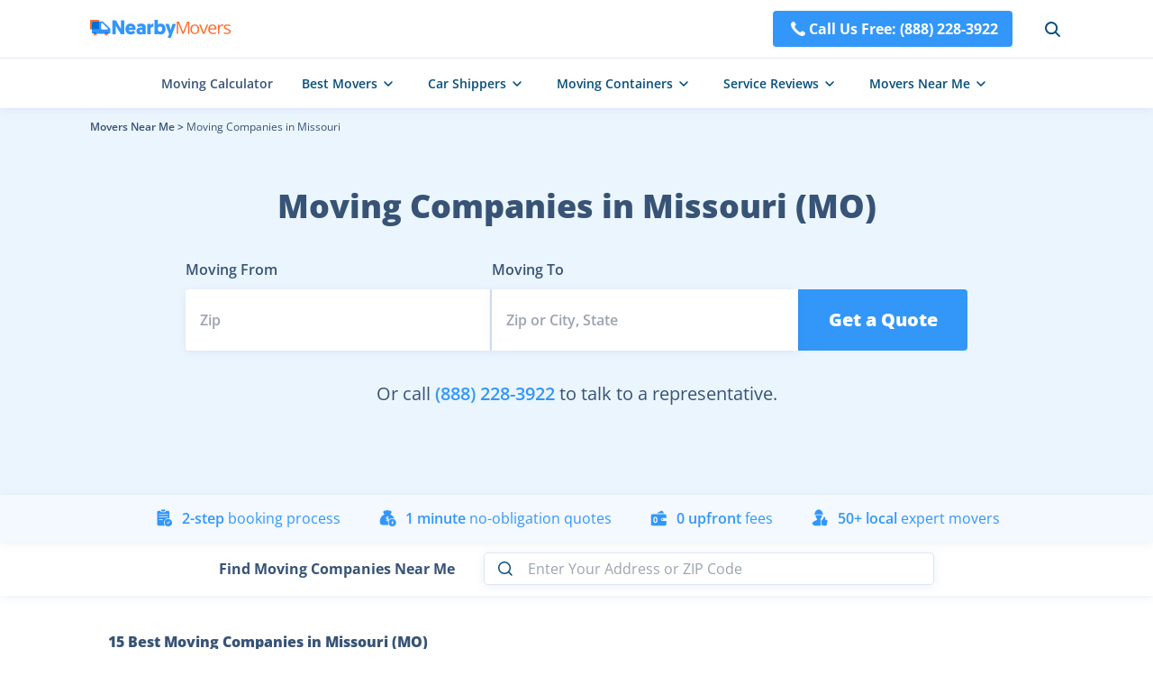

--- FILE ---
content_type: text/html; charset=utf-8
request_url: https://nearbymovers.com/mo
body_size: 28442
content:
<!DOCTYPE html><html lang="en-us"><head><meta charSet="utf-8"/><meta name="viewport" content="width=device-width"/><script type="application/ld+json">{"@context":"http://schema.org","@type":"WebPage","url":"https://nearbymovers.com/mo","name":"NearByMovers","publisher":[{"@type":"Organization","name":"NearByMovers","brand":"NearByMovers","logo":{"@type":"ImageObject","url":"https://nearbymovers.com/cdn/_next/static/images/logo.png","contentUrl":"https://nearbymovers.com/cdn/_next/static/images/logo.png","caption":"NearByMovers","@id":"https://nearbymovers.com/cdn/_next/static/images/"}}],"potentialAction":[{"@type":"SearchAction","target":{"@type":"EntryPoint","urlTemplate":"https://nearbymovers.com/search?longitude={search_term_string}&latitude={search_term_string}&state={search_term_string}&city={search_term_string}"},"query-input":"required name=search_term_string","name":"NearByMovers","@id":"https://nearbymovers.com/#SearchAction"}]}</script><link rel="icon" href="/favicon.ico"/><title>15 Best Moving Companies in Missouri (MO) | NearbyMovers</title><meta name="robots" content="index,follow"/><meta name="description" content="Specialized in collecting information about moving companies in MO. You can get detailed information about the best Missouri moving services from this page. Keep moving and find out more details you need."/><meta property="og:title" content="15 Best Moving Companies in Missouri (MO) | NearbyMovers"/><meta property="og:description" content="Specialized in collecting information about moving companies in MO. You can get detailed information about the best Missouri moving services from this page. Keep moving and find out more details you need."/><link rel="canonical" href="https://nearbymovers.com/mo"/><script type="application/ld+json">{"@context":"https://schema.org","@type":"FAQPage","mainEntity":[{"@type":"Question","name":"How Many Movers Are There in Missouri?","acceptedAnswer":{"@type":"Answer","text":"There is a total of 15 movers in Missouri."}},{"@type":"Question","name":"What Are the Top 3 Firms That Offer Moving Services in Missouri?","acceptedAnswer":{"@type":"Answer","text":"The top 3 movers in Missouri are Let&apos;s Get Moving, Moving Proz Kansas City, and Life Storage - Saint Louis."}},{"@type":"Question","name":"Are Moving Quotes Free in Missouri?","acceptedAnswer":{"@type":"Answer","text":"It is dependent on the movers. But you may calculate your moving expenses by using our moving cost calculator &lt;a class=&quot;text-blue hover:underline&quot; href=&quot;https://nearbymovers.com/moving-cost-calculator&quot;&gt; on this website&lt;/a&gt;."}},{"@type":"Question","name":"What Data Are Available Regarding the Firms That Offer Moving Services in Missouri?","acceptedAnswer":{"@type":"Answer","text":"You can find the address information, phone number, operating hours, and official website of the movers in Missouri."}},{"@type":"Question","name":"What Time Can I Expect Moving Firm to Arrive at My House?","acceptedAnswer":{"@type":"Answer","text":"The moving firm will arrive to your home as quickly as possible. But you may contact &lt;a class=&quot;text-blue hover:underline&quot; href=&quot;tel:(888) 228-3922&quot;&gt; (888) 228-3922&lt;/a&gt; for more accurate details."}}]}</script><script type="application/ld+json">{"@context":"https://schema.org","@type":"BreadcrumbList","itemListElement":[{"@type":"ListItem","position":1,"item":{"@id":"https://nearbymovers.com/","name":"Movers Near Me"}},{"@type":"ListItem","position":2,"item":{"@id":"https://nearbymovers.com/mo","name":"Moving Companies in Missouri"}}]}</script><script type="application/ld+json">{"@context":"http://schema.org","type":"LocalBusiness","name":"Let's Get Moving","telephone":"+1 816-714-4474","address":{"@type":"PostalAddress","addressLocality":"Kansas City","addressRegion":"Missouri","postalCode":"64127"},"image":"https://nearbymovers.com/store-img/e3accdc8/0_image_e3accdc8.jpg","aggregateRating":{"@type":"AggregateRating","ratingValue":5,"reviewCount":853,"bestRating":5,"worstRating":1},"review":[{"@type":"Review","author":{"@type":"Person","name":"Mary Garr"},"reviewBody":"Let's Get Moving did a great job moving my fathers baby grand piano to my house. The crew was very professional and was very careful with the instrument. I would definitely recommend their company.","reviewRating":"5"}]}</script><script type="application/ld+json">{"@context":"http://schema.org","type":"LocalBusiness","name":"Moving Proz Kansas City","telephone":"+1 816-945-6333","address":{"@type":"PostalAddress","addressLocality":"Kansas City","addressRegion":"Missouri","postalCode":"64105"},"image":"https://nearbymovers.com/store-img/55293b21/0_image_55293b21.jpg","aggregateRating":{"@type":"AggregateRating","ratingValue":4.9,"reviewCount":1341,"bestRating":5,"worstRating":1},"review":[{"@type":"Review","author":{"@type":"Person","name":"laurie wyatt lecoe"},"reviewBody":"We don't know anyone at this company personally, let me say that first. We first hired Moving Proz after making a few calls. The price was so good, we had to try them.Everything about it went beautifully! We just moved with them again today, again perfect. You don't have to book very far in advance, they're always on time, super careful about covering flooring, fast and efficient, very professional and very personable. Even our daughter has used them two times. And the best prices by FAR! I trust them completely. Hire them!","reviewRating":"5"}]}</script><script type="application/ld+json">{"@context":"http://schema.org","type":"LocalBusiness","name":"Life Storage - Saint Louis","telephone":"+1 314-391-9696","address":{"@type":"PostalAddress","addressLocality":"St Louis","addressRegion":"Missouri","postalCode":"63110"},"image":"https://nearbymovers.com/store-img/6a8e72df/0_image_6a8e72df.jpg","aggregateRating":{"@type":"AggregateRating","ratingValue":4.9,"reviewCount":783,"bestRating":5,"worstRating":1},"review":[{"@type":"Review","author":{"@type":"Person","name":"Misty Johnson"},"reviewBody":"I totally recommend this place for everything storage! The building is nice, climate controlled and very clean. Not to mention secure! The staff was super friendly and helpful beyond anything I expected.  I was in a bind and he was able to get me into a storage unit for an incredible deal! And it was 10 min til the office closed when I showed up, and he stayed late to make sure that I was able to get what I needed in the time I needed! Thanks for all your help! You saved the day for me today!!","reviewRating":"5"}]}</script><script type="application/ld+json">{"@context":"http://schema.org","type":"LocalBusiness","name":"Arch Moving","telephone":"+1 314-964-5557","address":{"@type":"PostalAddress","addressLocality":"St Louis","addressRegion":"Missouri","postalCode":"63104"},"image":"https://nearbymovers.com/store-img/bd2594ea/0_thumbnail_bd2594ea.jpg","aggregateRating":{"@type":"AggregateRating","ratingValue":4.9,"reviewCount":739,"bestRating":5,"worstRating":1},"review":[{"@type":"Review","author":{"@type":"Person","name":"Dana"},"reviewBody":"Arrived on time and with the  proper equipment,  Charles and Keith  were  both respectful  of the apartment complex  and other neighbors since the truck was blocking the driveway. The loading time went very quickly and  they took great care with my belongings.  Especially loading out the washer and  dryer as well as a marble top table. Thank you Charles and Keith for all the special treatment that is  probably standard for you. Totally recommend for your move, big or small.  Satisfied customer,  Dana","reviewRating":"5"}]}</script><script type="application/ld+json">{"@context":"http://schema.org","type":"LocalBusiness","name":"A-Mrazek Moving Systems","telephone":"+1 314-822-4200","address":{"@type":"PostalAddress","addressLocality":"Kirkwood","addressRegion":"Missouri","postalCode":"63122"},"image":"https://nearbymovers.com/store-img/8e67eb2c/0_image_8e67eb2c.jpg","aggregateRating":{"@type":"AggregateRating","ratingValue":4.9,"reviewCount":637,"bestRating":5,"worstRating":1},"review":[{"@type":"Review","author":{"@type":"Person","name":"Ivy Juarez"},"reviewBody":"They just delivered to us 6 boxes and they were amazing. They called me in advance and gave me the estimate time for their arrival. Then they unloaded the boxes and unpacked them in a very fast and efficient way, putting everything in the right place. Everything arrived in perfect condition so we are very happy with their service plus they were very friendly. Totally recommend them.","reviewRating":"5"}]}</script><script type="application/ld+json">{"@context":"http://schema.org","type":"LocalBusiness","name":"College Hunks Hauling Junk and Moving","telephone":"+1 314-288-0400","address":{"@type":"PostalAddress","addressLocality":"St Louis","addressRegion":"Missouri","postalCode":"63132"},"image":"https://nearbymovers.com/store-img/573709d3/0_image_573709d3.jpg","aggregateRating":{"@type":"AggregateRating","ratingValue":4.8,"reviewCount":1521,"bestRating":5,"worstRating":1},"review":[{"@type":"Review","author":{"@type":"Person","name":"J. J."},"reviewBody":"This is my second time utilizing College Hunks Haul Junk’s moving services and I am continually pleased with their service! They TRULY do offer a “Stress-Free” moving process. Their communication BEFORE the date of your scheduled move is top tier - concise, informative, and extremely helpful. If you have to change your move date at a moment’s notice, their service does not decrease. The hunks who moved my military partner and I during a holiday weekend were so amazing! I’d recommend Peter and Sharron to anyone! ESPECIALLY to those stressed out about their move. They were both cool and calm under pressure (me freaking out that I had improperly packed) and even when the job took longer than estimated they continued to give their all to the goal! Thank you to these outstanding gentleman and thank you College Hunks for offering such a phenomenal business model! Your timelessness, attention to detail, virtual and in person communication skills are top notch! I’ll be back again for our next move! And this time I’ll utilize your packing services in advance. ;D","reviewRating":"5"}]}</script><script type="application/ld+json">{"@context":"http://schema.org","type":"LocalBusiness","name":"Life Storage - Saint Louis","telephone":"+1 314-845-6900","address":{"@type":"PostalAddress","addressLocality":"St Louis","addressRegion":"Missouri","postalCode":"63125"},"image":"https://nearbymovers.com/store-img/18e9c055/0_image_18e9c055.jpg","aggregateRating":{"@type":"AggregateRating","ratingValue":4.9,"reviewCount":456,"bestRating":5,"worstRating":1},"review":[{"@type":"Review","author":{"@type":"Person","name":"Emiley Pickett"},"reviewBody":"Sheryl was an absolute blessing to work with! She went above and beyond to figure out my needs. She stayed way past the closing time to accommodate my moving and timing of what I had going on. She was friendly and charming. I'd go back just to talk to such a kind person. We had some good laughs!","reviewRating":"5"}]}</script><script type="application/ld+json">{"@context":"http://schema.org","type":"LocalBusiness","name":"The Moving Company","telephone":"+1 417-501-9128","address":{"@type":"PostalAddress","addressLocality":"Springfield","addressRegion":"Missouri","postalCode":"65810"},"image":"https://nearbymovers.com/store-img/e3d92606/0_image_e3d92606.jpg","aggregateRating":{"@type":"AggregateRating","ratingValue":4.8,"reviewCount":789,"bestRating":5,"worstRating":1},"review":[{"@type":"Review","author":{"@type":"Person","name":"Taylor Friedli"},"reviewBody":"Let’s start with Mike- amazing guy! He was very responsive and helpful. I even had to move up my move-in day and Mike made it happen. He always followed up when he said he would too which is a quality I admire. Tim and Kevin were my movers and I was impressed! They were professional, careful with my belongings, and so efficient. They really went above and beyond. Also, the price was hard to beat! I appreciate these guys so much and I will definitely use this company again in the future and suggest to all of my friends.","reviewRating":"5"}]}</script><script type="application/ld+json">{"@context":"http://schema.org","type":"LocalBusiness","name":"Extra Space Storage","telephone":"+1 636-723-0093","address":{"@type":"PostalAddress","addressLocality":"St Charles","addressRegion":"Missouri","postalCode":"63303"},"image":"https://nearbymovers.com/store-img/1a4806bc/0_image_1a4806bc.jpg","aggregateRating":{"@type":"AggregateRating","ratingValue":4.8,"reviewCount":664,"bestRating":5,"worstRating":1},"review":[{"@type":"Review","author":{"@type":"Person","name":"D H"},"reviewBody":"I’ve been with this facility for a few months now and it’s been nice! Shalonda was available when I checked in and made sure all my questions were answered. The access is great and very secure.  I chose this facility for that reason and the rate was affordable for me.  I’m on auto pay which is awesome because I don’t have to think about it.  It’s paid and my things are safe. Hopefully nothing changes because so far, this has been my best storage experience!","reviewRating":"5"}]}</script><script type="application/ld+json">{"@context":"http://schema.org","type":"LocalBusiness","name":"Life Storage - Saint Peters","telephone":"+1 636-928-2220","address":{"@type":"PostalAddress","addressLocality":"St Peters","addressRegion":"Missouri","postalCode":"63376"},"image":"https://nearbymovers.com/store-img/2d452b8a/0_image_2d452b8a.jpg","aggregateRating":{"@type":"AggregateRating","ratingValue":4.9,"reviewCount":351,"bestRating":5,"worstRating":1},"review":[{"@type":"Review","author":{"@type":"Person","name":"ethene"},"reviewBody":"Have not used a storage unit in a long time, but the experience here was great!   The building is very clean, cool in temperature, and maintained well.   All unit doors use cylindrical keys that you have to purchase, but you can keep them for future use in these units.  We were unloading a UHaul into a unit and there were carts available and an elevator to the second floor.  The manager (Tim) was very friendly and helpful, and came to check on us a couple times as we were moving items into the unit.  He also took some extra time to demo how the locks work, since you cannot use standard locks. The only feedback would be that seating near the doors would be nice (for people like us, who had people unloading for us), and maybe a little better arrangement of the space around the outer doors.  If someone parks in the space directly in front of the doors, it’s difficult for others to get in and out of the building.\n\nOverall, very pleased with how the move went, and we like the unit so far.","reviewRating":"5"}]}</script><script type="application/ld+json">{"@context":"http://schema.org","type":"LocalBusiness","name":"Life Storage - Saint Louis","telephone":"+1 314-569-5025","address":{"@type":"PostalAddress","addressLocality":"St Louis","addressRegion":"Missouri","postalCode":"63114"},"image":"https://nearbymovers.com/store-img/c698474c/0_image_c698474c.jpg","aggregateRating":{"@type":"AggregateRating","ratingValue":4.9,"reviewCount":347,"bestRating":5,"worstRating":1},"review":[{"@type":"Review","author":{"@type":"Person","name":"Jasmine Burse"},"reviewBody":"I found a great environment with Life Storage. I was very upset because of my search, but Noah at you guys location on Woodson Road was very humble in speaking to me and made me feel comfortable  in choosing a storage unit. I will return to do business with you guys.","reviewRating":"5"}]}</script><script type="application/ld+json">{"@context":"http://schema.org","type":"LocalBusiness","name":"Extra Space Storage","telephone":"+1 816-656-2195","address":{"@type":"PostalAddress","addressLocality":"Kansas City","addressRegion":"Missouri","postalCode":"64119"},"image":"https://nearbymovers.com/store-img/033af0eb/0_image_033af0eb.jpg","aggregateRating":{"@type":"AggregateRating","ratingValue":4.8,"reviewCount":440,"bestRating":5,"worstRating":1},"review":[{"@type":"Review","author":{"@type":"Person","name":"Aaron Miller"},"reviewBody":"Excellent location with plenty of storage options. Hands down the easiest storage company I have ever dealt with. The staff has always been friendly and gone out of their way to help when needed. 10/10 definitely recommend!","reviewRating":"5"}]}</script><script type="application/ld+json">{"@context":"http://schema.org","type":"LocalBusiness","name":"JoMo Moving","telephone":"+1 417-627-5657","address":{"@type":"PostalAddress","addressLocality":"Joplin","addressRegion":"Missouri","postalCode":"64801"},"image":"https://nearbymovers.com/store-img/294deff9/0_image_294deff9.jpg","aggregateRating":{"@type":"AggregateRating","ratingValue":4.9,"reviewCount":254,"bestRating":5,"worstRating":1},"review":[{"@type":"Review","author":{"@type":"Person","name":"Kris Twitty"},"reviewBody":"What a great team this company has! They were on time, professional and very polite. I have had movers in the past but this company is hands down the best. They even came back to work out an issue for me that was no fault on them. I would recommend JoMo Moving to anyone looking for a great team to move! Again, thank you JoMo Moving!","reviewRating":"5"}]}</script><script type="application/ld+json">{"@context":"http://schema.org","type":"LocalBusiness","name":"A Friend With A Truck Movers","telephone":"+1 913-944-0013","address":{"@type":"PostalAddress","addressLocality":"Kansas City","addressRegion":"Missouri","postalCode":"64117"},"image":"https://nearbymovers.com/store-img/1256f51f/0_image_1256f51f.jpg","aggregateRating":{"@type":"AggregateRating","ratingValue":4.7,"reviewCount":484,"bestRating":5,"worstRating":1},"review":[{"@type":"Review","author":{"@type":"Person","name":"Louis Pollina"},"reviewBody":"I had my big move today and was worried all week on how it was going to go.  A Friend With A Truck Movers was so awesome! They made it go so easy. The crew they sent was the best! Lucas, Spencer, Tristan, and Vance.  They were very professional, knowledgeable, and organized. They took care of my things very well and were very careful.  I strongly recommend this company for moving and will definitely use them again.","reviewRating":"5"}]}</script><script type="application/ld+json">{"@context":"http://schema.org","type":"LocalBusiness","name":"Life Storage - Saint Louis","telephone":"+1 314-646-7867","address":{"@type":"PostalAddress","addressLocality":"St Louis","addressRegion":"Missouri","postalCode":"63139"},"image":"https://nearbymovers.com/store-img/2cfc2e29/0_image_2cfc2e29.jpg","aggregateRating":{"@type":"AggregateRating","ratingValue":4.8,"reviewCount":293,"bestRating":5,"worstRating":1},"review":[{"@type":"Review","author":{"@type":"Person","name":"Jennifer Hammontree"},"reviewBody":"Great experience.  The manager Terri was awesome. Very knowledgeable. I recommend this place for your storage needs!","reviewRating":"5"}]}</script><meta name="next-head-count" content="27"/><style></style><link rel="preload" href="/cdn/_next/static/css/f2de6293fc8af756.css" as="style"/><link rel="stylesheet" href="/cdn/_next/static/css/f2de6293fc8af756.css" data-n-g=""/><link rel="preload" href="/cdn/_next/static/css/941c0565d3ed49ef.css" as="style"/><link rel="stylesheet" href="/cdn/_next/static/css/941c0565d3ed49ef.css" data-n-p=""/><noscript data-n-css=""></noscript><script defer="" nomodule="" src="/cdn/_next/static/chunks/polyfills-c67a75d1b6f99dc8.js"></script><script src="/cdn/_next/static/chunks/webpack-d10f14f0dd5e0676.js" defer=""></script><script src="/cdn/_next/static/chunks/framework-5f4595e5518b5600.js" defer=""></script><script src="/cdn/_next/static/chunks/main-45c090a3810eda5b.js" defer=""></script><script src="/cdn/_next/static/chunks/pages/_app-6b2d0d11b4fc5ebd.js" defer=""></script><script src="/cdn/_next/static/chunks/2c796e83-2844499a64424f98.js" defer=""></script><script src="/cdn/_next/static/chunks/29107295-fbcfe2172188e46f.js" defer=""></script><script src="/cdn/_next/static/chunks/772-a67f333ce73f0c3e.js" defer=""></script><script src="/cdn/_next/static/chunks/pages/%5B%5B...site%5D%5D-2987bb7378e3f1e6.js" defer=""></script><script src="/cdn/_next/static/OK9SvINBcHdnX01Q9UVxr/_buildManifest.js" defer=""></script><script src="/cdn/_next/static/OK9SvINBcHdnX01Q9UVxr/_ssgManifest.js" defer=""></script></head><body><div id="__next" data-reactroot=""><div><style>
        #nprogress .bar {
            height: 3px;
            background: #3397F9;
        }
        #nprogress .peg {
            box-shadow: none;
        }
        #nprogress .spinner-icon {display: none;}
      </style><header class="fixed w-full bg-[#fff] z-50 shadow-block2 lg:top-0"><div class="h-16 w-full container mx-auto px-4"><nav class="h-full  flex items-center  relative justify-between"><a class="z-[3] " href="/"><span class="cursor-pointer" style="display:inline-block"></span></a><div class="flex items-center  lg:z-[2] relative h-16 lg:absolute lg:w-full lg:right-0 lg:top-0"><a href="tel:+1(888) 228-3922" class="flex font-bold text-white lg:hidden py-2 px-4 rounded bg-[#3397F9] hover:bg-[#0767E2]"><svg xmlns="http://www.w3.org/2000/svg" width="24" height="24" viewBox="0 0 36 36" fill="none"><path d="M16.1573 19.8427C18.5324 22.2177 21.2828 24.4881 22.3697 23.4009C23.9264 21.8445 24.8861 20.4888 28.3172 23.2464C31.7486 26.0052 29.1131 27.8432 27.6053 29.3516C25.8653 31.0913 19.379 29.4431 12.9677 23.0328C6.55727 16.621 4.90786 10.1348 6.64907 8.39421C8.15717 6.88614 9.99528 4.25157 12.7529 7.68323C15.5111 11.1134 14.156 12.0734 12.599 13.63C11.5124 14.7172 13.7822 17.4673 16.1573 19.8427Z" fill="#FFFFFF"></path></svg>Call Us Free: <!-- -->(888) 228-3922</a><div class="flex items-center ml-8 lg:hidden"><div class="cursor-pointer"><svg width="24" height="24" class="text-[#054E7D] hover:text-[#3397F9] cursor-pointer lg:absolute lg:right-6" viewBox="0 0 24 24" fill="none" xmlns="http://www.w3.org/2000/svg"><circle cx="11.1111" cy="11.1111" r="6.11111" stroke="currentColor" stroke-width="2"></circle><path d="M15.8516 15.8518L19.9997 20" stroke="currentColor" stroke-width="2" stroke-linecap="round"></path></svg></div></div></div><div class="cursor-pointer z-[10] isolate hidden absolute top-1/2 -translate-y-1/2 transform right-[0] lg:flex"><svg width="32" height="32" viewBox="0 0 32 32" fill="none" xmlns="http://www.w3.org/2000/svg"><path d="M8 10.667h16M8 16h16M8 21.333h16" stroke="#606367" stroke-width="2" stroke-linecap="round"></path></svg></div></nav><nav class="fixed top-[64px] w-full z-50 left-0 right-0  overflow-y-auto bg-white isolate h-[calc(100vh-64px)] border-t border-gray-border box-border !hidden"><div class="p-5"><form class="search-input duration-500 text-black z-[1] flex justify-center items-center shadow-block2 hover:shadow-card2 relative w-[450px] h-9 lg:flex-col !w-full !h-12 !shadow-none "><svg fill="none" viewBox="0 0 24 24" width="24" stroke="currentColor" stroke-width="1.5" class="absolute left-3 text-[#054E7D] hover:text-[#3397F9]"><circle cx="11" cy="11" r="6.3"></circle> <path stroke-linecap="round" d="m16 16 3 3"></path></svg><input type="text" required="" value="" class="px-3 h-full rounded w-full pl-12 border border-[#DFE6F1] outline-none !bg-[#F6F7F8]" placeholder="Enter Your Address or ZIP Code"/><svg class="opacity-0 pointer-events-none duration-500  absolute right-2 top-1.5 w-6 text-[#536D8C] hover:text-warning hover:cursor-pointer !top-3" width="24" height="24" viewBox="0 0 24 24" fill="none" xmlns="http://www.w3.org/2000/svg"><path d="M7 17L17 7" stroke="currentColor" stroke-width="2" stroke-linecap="round"></path><path d="M17 17L7 7" stroke="currentColor" stroke-width="2" stroke-linecap="round"></path></svg></form><a class="flex items-center justify-center mt-5 w-full py-2 text-white font-bold rounded text-lg bg-[#3397F9] hover:bg-[#0767E2]" href="tel:+1(888) 228-3922"><svg width="33" height="32" viewBox="0 0 33 32" fill="none" xmlns="http://www.w3.org/2000/svg"><path d="M15.118 17.382c1.781 1.781 3.844 3.484 4.66 2.669 1.167-1.168 1.887-2.184 4.46-.116 2.574 2.069.597 3.447-.534 4.579-1.305 1.305-6.17.068-10.978-4.74S6.681 10.102 7.987 8.797c1.131-1.131 2.51-3.107 4.578-.534 2.069 2.573 1.052 3.293-.115 4.46-.816.816.887 2.879 2.668 4.66Z" fill="#fff"></path></svg>Call Us Free: <!-- -->(888) 228-3922</a></div><ul><li><details><summary class="text-base font-semibold flex justify-between items-center border-t border-gray-border box-border px-5 py-[10px]"><span class="flex-1"><a class="flex w-full" href="/moving-cost-calculator"> <!-- -->Moving Calculator</a></span></summary></details></li><li><details><summary class="text-base font-semibold flex justify-between items-center border-t border-gray-border box-border px-5 py-[10px]"><span class="">Best Movers</span><div class="flex-1 flex justify-end"><svg class="transform rotate-0" width="32" height="32" viewBox="0 0 32 32" fill="none" xmlns="http://www.w3.org/2000/svg"><path d="M10.6667 13.3333L16.0001 18.6667L21.3334 13.3333" stroke="#606367" stroke-width="2" stroke-linecap="round" stroke-linejoin="round"></path></svg></div></summary><dl class="pt-3 px-8 box-border border-t border-gray-border"><ul class="text-base"><li class="mb-3"><a href="/best-moving-companies">Best Moving Companies</a></li><li class="mb-3"><a href="/best-moving-companies/long-distance">Best Long Distance Movers</a></li><li class="mb-3"><a href="/best-moving-companies/local">Best Local Movers</a></li><li class="mb-3"><a href="/best-moving-companies/cross-country">Best Cross Country Movers</a></li><li class="mb-3"><a href="/best-moving-companies/piano-movers">Best Piano Movers</a></li><li class="mb-3"><a href="/best-moving-companies/pool-table-movers">Best Pool Table Movers</a></li></ul><ul class="text-base box-border border-t border-gray-border pt-3"><li class="mb-3"><a href="/best-moving-companies/two-men-and-a-truck">Two Men and a Truck</a></li><li class="mb-3"><a href="/best-moving-companies/international-van-lines">International Van Lines</a></li><li class="mb-3"><a href="/best-moving-companies/allied-van-lines">Allied Van Lines</a></li><li class="mb-3"><a href="/best-moving-companies/college-hunks">College Hunks</a></li><li class="mb-3"><a href="/best-moving-companies/american-van-lines">American Van Lines</a></li><li class="mb-3"><a href="/best-moving-companies/hire-a-helper">Hire a Helper</a></li><li class="mb-3 font-semibold col-span-2"><a class="flex items-center   hover:text-[#3397F9]" href="/hub/best-moving-companies">More Resources<svg width="24" height="24" viewBox="0 0 24 24" fill="none" xmlns="http://www.w3.org/2000/svg"><path d="M14 9L17 12L14 15" stroke="currentColor" stroke-width="1.5" stroke-linecap="round" stroke-linejoin="round"></path><path d="M17 12H7" stroke="currentColor" stroke-width="1.5" stroke-linecap="round"></path></svg></a></li></ul></dl></details></li><li><details><summary class="text-base font-semibold flex justify-between items-center border-t border-gray-border box-border px-5 py-[10px]"><span class="">Car Shippers</span><div class="flex-1 flex justify-end"><svg class="transform rotate-0" width="32" height="32" viewBox="0 0 32 32" fill="none" xmlns="http://www.w3.org/2000/svg"><path d="M10.6667 13.3333L16.0001 18.6667L21.3334 13.3333" stroke="#606367" stroke-width="2" stroke-linecap="round" stroke-linejoin="round"></path></svg></div></summary><dl class="pt-3 px-8 box-border border-t border-gray-border"><ul class="text-base"><li class="mb-3"><a href="/best-car-shipping-companies">Best Car Shipping Companies</a></li><li class="mb-3"><a href="/best-car-shipping-companies/motorcycle-shipping">Motorcycle Shipping</a></li><li class="mb-3"><a href="/best-car-shipping-companies/enclosed-auto-transport">Enclosed Auto Transport</a></li><li class="mb-3"><a href="/best-car-shipping-companies/u-ship">uShip</a></li><li class="mb-3"><a href="/best-car-shipping-companies/montway-auto-transport">Montway Auto Transport</a></li><li class="mb-3"><a href="/best-car-shipping-companies/guardian-auto-transport">Guardian Auto Transport</a></li><li class="mb-3"><a href="/best-car-shipping-companies/amerifreight">AmeriFreight</a></li><li class="mb-3 font-semibold col-span-2"><a class="flex items-center   hover:text-[#3397F9]" href="/hub/best-car-shipping-companies">More Resources<svg width="24" height="24" viewBox="0 0 24 24" fill="none" xmlns="http://www.w3.org/2000/svg"><path d="M14 9L17 12L14 15" stroke="currentColor" stroke-width="1.5" stroke-linecap="round" stroke-linejoin="round"></path><path d="M17 12H7" stroke="currentColor" stroke-width="1.5" stroke-linecap="round"></path></svg></a></li></ul></dl></details></li><li><details><summary class="text-base font-semibold flex justify-between items-center border-t border-gray-border box-border px-5 py-[10px]"><span class="">Moving Containers</span><div class="flex-1 flex justify-end"><svg class="transform rotate-0" width="32" height="32" viewBox="0 0 32 32" fill="none" xmlns="http://www.w3.org/2000/svg"><path d="M10.6667 13.3333L16.0001 18.6667L21.3334 13.3333" stroke="#606367" stroke-width="2" stroke-linecap="round" stroke-linejoin="round"></path></svg></div></summary><dl class="pt-3 px-8 box-border border-t border-gray-border"><ul class="text-base"><li class="mb-3"><a href="/best-moving-container-companies">Best Moving Container Companies</a></li><li class="mb-3"><a href="/best-moving-container-companies/cheapest">Cheapest Container Companies</a></li><li class="mb-3"><a href="/best-moving-container-companies/pods">PODS</a></li><li class="mb-3"><a href="/best-moving-container-companies/upack">U-Pack</a></li><li class="mb-3"><a href="/best-moving-container-companies/smartbox-moving">SMARTBOX</a></li><li class="mb-3"><a href="/best-moving-container-companies/uhaul-ubox">U-Haul</a></li><li class="mb-3"><a href="/best-moving-container-companies/1-800-pack-rat">1-800-PACK-RAT</a></li><li class="mb-3 font-semibold col-span-2"><a class="flex items-center   hover:text-[#3397F9]" href="/hub/best-moving-container-companies">More Resources<svg width="24" height="24" viewBox="0 0 24 24" fill="none" xmlns="http://www.w3.org/2000/svg"><path d="M14 9L17 12L14 15" stroke="currentColor" stroke-width="1.5" stroke-linecap="round" stroke-linejoin="round"></path><path d="M17 12H7" stroke="currentColor" stroke-width="1.5" stroke-linecap="round"></path></svg></a></li></ul></dl></details></li><li><details><summary class="text-base font-semibold flex justify-between items-center border-t border-gray-border box-border px-5 py-[10px]"><span class="">Service Reviews</span><div class="flex-1 flex justify-end"><svg class="transform rotate-0" width="32" height="32" viewBox="0 0 32 32" fill="none" xmlns="http://www.w3.org/2000/svg"><path d="M10.6667 13.3333L16.0001 18.6667L21.3334 13.3333" stroke="#606367" stroke-width="2" stroke-linecap="round" stroke-linejoin="round"></path></svg></div></summary><dl class="pt-3 px-8 box-border border-t border-gray-border"><ul class="text-base"><li class="mb-3 font-bold"><a href="/best-moving-truck-rental-companies">Moving Truck Rental</a></li><li class="mb-3"><a href="/best-moving-truck-rental-companies/uhaul">U-Haul Rental</a></li><li class="mb-3"><a href="/best-moving-truck-rental-companies/home-depot-truck-rental">The Home Depot</a></li><li class="mb-3"><a href="/best-moving-truck-rental-companies/budget-truck-rental">Budget Truck Rental</a></li><li class="mb-3"><a href="/best-moving-truck-rental-companies/enterprise-truck-rental">Enterprise Truck Rental</a></li><li class="mb-3"><a href="/best-moving-truck-rental-companies/penske">Penske Truck Rental</a></li><li class="mb-3"><a href="/best-moving-truck-rental-companies/lowes-truck-rental">Lowe&#x27;s Truck Rental</a></li></ul><ul class="text-base box-border border-t border-gray-border pt-3"><li class="mb-3 font-bold"><a href="/best-storage-companies">Storage</a></li><li class="mb-3"><a href="/best-storage-companies/24-hour">24 Hour Storage</a></li><li class="mb-3"><a href="/best-storage-companies/climate-controlled-storage-units">Climate Controlled Storage Units</a></li><li class="mb-3"><a href="/best-storage-companies/extra-space-storage">Extra Space Storage Near Me</a></li><li class="mb-3"><a href="/best-storage-companies/temporary">Temporary Storage</a></li><li class="mb-3"><a href="/best-storage-companies/cubesmart">CubeSmart Self Storage</a></li><li class="mb-3"><a href="/best-storage-companies/public-storage">Public Storage</a></li><li class="mb-3"><a href="/best-storage-companies/simply-self-storage">Simply Self Storage</a></li></ul><ul class="text-base box-border border-t border-gray-border pt-3"><li class="mb-3 font-bold"><a href="/best-junk-removal-companies">Junk Removal</a></li><li class="mb-3"><a href="/best-junk-removal-companies/1-800-got-junk">1-800-GOT-JUNK</a></li><li class="mb-3"><a href="/best-junk-removal-companies/junk-king">Junk King</a></li><li class="mb-3"><a href="/best-junk-removal-companies/loadup">LoadUp</a></li><li class="mb-3"><a href="/best-junk-removal-companies/waste-management-dumpster">Waste Management Dumpster Rental</a></li><li class="mb-3 font-semibold col-span-2"><a class="flex items-center   hover:text-[#3397F9]" href="/hub">More Resources<svg width="24" height="24" viewBox="0 0 24 24" fill="none" xmlns="http://www.w3.org/2000/svg"><path d="M14 9L17 12L14 15" stroke="currentColor" stroke-width="1.5" stroke-linecap="round" stroke-linejoin="round"></path><path d="M17 12H7" stroke="currentColor" stroke-width="1.5" stroke-linecap="round"></path></svg></a></li></ul></dl></details></li><li><details><summary class="text-base font-semibold flex justify-between items-center border-t border-gray-border box-border px-5 py-[10px] last:border-b"><span class="">Movers Near Me</span><div class="flex-1 flex justify-end"><svg class="transform rotate-0" width="32" height="32" viewBox="0 0 32 32" fill="none" xmlns="http://www.w3.org/2000/svg"><path d="M10.6667 13.3333L16.0001 18.6667L21.3334 13.3333" stroke="#606367" stroke-width="2" stroke-linecap="round" stroke-linejoin="round"></path></svg></div></summary><dl class="pt-3 px-8 box-border border-t border-gray-border"><ul class="text-base grid grid-cols-2 gap-x-1"><li class="mb-3"><a href="/al">Alabama</a></li><li class="mb-3"><a href="/ak">Alaska</a></li><li class="mb-3"><a href="/az">Arizona</a></li><li class="mb-3"><a href="/ar">Arkansas</a></li><li class="mb-3"><a href="/ca">California</a></li><li class="mb-3"><a href="/co">Colorado</a></li><li class="mb-3"><a href="/ct">Connecticut</a></li><li class="mb-3"><a href="/de">Delaware</a></li><li class="mb-3"><a href="/dc">District of Columbia</a></li><li class="mb-3"><a href="/fl">Florida</a></li><li class="mb-3"><a href="/ga">Georgia</a></li><li class="mb-3"><a href="/hi">Hawaii</a></li><li class="mb-3"><a href="/id">Idaho</a></li><li class="mb-3"><a href="/il">Illinois</a></li><li class="mb-3"><a href="/in">Indiana</a></li><li class="mb-3"><a href="/ia">Iowa</a></li><li class="mb-3"><a href="/ks">Kansas</a></li><li class="mb-3"><a href="/ky">Kentucky</a></li><li class="mb-3"><a href="/la">Louisiana</a></li><li class="mb-3"><a href="/me">Maine</a></li><li class="mb-3"><a href="/md">Maryland</a></li><li class="mb-3"><a href="/ma">Massachusetts</a></li><li class="mb-3"><a href="/mi">Michigan</a></li><li class="mb-3"><a href="/mn">Minnesota</a></li><li class="mb-3"><a href="/ms">Mississippi</a></li><li class="mb-3"><a href="/mo">Missouri</a></li><li class="mb-3"><a href="/mt">Montana</a></li><li class="mb-3"><a href="/ne">Nebraska</a></li><li class="mb-3"><a href="/nv">Nevada</a></li><li class="mb-3"><a href="/nh">New Hampshire</a></li><li class="mb-3"><a href="/nj">New Jersey</a></li><li class="mb-3"><a href="/nm">New Mexico</a></li><li class="mb-3"><a href="/ny">New York</a></li><li class="mb-3"><a href="/nc">North Carolina</a></li><li class="mb-3"><a href="/nd">North Dakota</a></li><li class="mb-3"><a href="/oh">Ohio</a></li><li class="mb-3"><a href="/ok">Oklahoma</a></li><li class="mb-3"><a href="/or">Oregon</a></li><li class="mb-3"><a href="/pa">Pennsylvania</a></li><li class="mb-3"><a href="/ri">Rhode Island</a></li><li class="mb-3"><a href="/sc">South Carolina</a></li><li class="mb-3"><a href="/sd">South Dakota</a></li><li class="mb-3"><a href="/tn">Tennessee</a></li><li class="mb-3"><a href="/tx">Texas</a></li><li class="mb-3"><a href="/ut">Utah</a></li><li class="mb-3"><a href="/vt">Vermont</a></li><li class="mb-3"><a href="/va">Virginia</a></li><li class="mb-3"><a href="/wa">Washington</a></li><li class="mb-3"><a href="/wv">West Virginia</a></li><li class="mb-3"><a href="/wi">Wisconsin</a></li><li class="mb-3"><a href="/wy">Wyoming</a></li><li class="mb-3 font-semibold col-span-2"><a class="flex items-center   hover:text-[#3397F9]" href="/directory">More Resources<svg width="24" height="24" viewBox="0 0 24 24" fill="none" xmlns="http://www.w3.org/2000/svg"><path d="M14 9L17 12L14 15" stroke="currentColor" stroke-width="1.5" stroke-linecap="round" stroke-linejoin="round"></path><path d="M17 12H7" stroke="currentColor" stroke-width="1.5" stroke-linecap="round"></path></svg></a></li></ul></dl></details></li></ul></nav></div><nav class="h-14 box-border  border-t border-gray-border  flex justify-center items-center lg:hidden"><ul class="h-full flex items-center space-x-8 NavMenu_NavMenu__6MEIg"><li class="h-full font-semibold  text-sm cursor-pointer hover:text-[#3397F9]"><a class="h-full flex items-center" href="/moving-cost-calculator">Moving Calculator</a></li><li class="h-full font-semibold  text-sm cursor-pointer hover:text-[#3397F9]"><div class="h-full"><span class="flex h-full items-center space-x-1 text-[#054E7D] hover:text-[#3397F9]">Best Movers<svg width="24" height="24" viewBox="0 0 24 24" fill="none" xmlns="http://www.w3.org/2000/svg"><path d="M8 10L12 14L16 10" stroke="currentColor" stroke-width="1.5" stroke-linecap="round" stroke-linejoin="round"></path></svg></span></div></li><li class="h-full font-semibold  text-sm cursor-pointer hover:text-[#3397F9]"><div class="h-full"><span class="flex h-full items-center space-x-1 text-[#054E7D] hover:text-[#3397F9]">Car Shippers<svg width="24" height="24" viewBox="0 0 24 24" fill="none" xmlns="http://www.w3.org/2000/svg"><path d="M8 10L12 14L16 10" stroke="currentColor" stroke-width="1.5" stroke-linecap="round" stroke-linejoin="round"></path></svg></span></div></li><li class="h-full font-semibold  text-sm cursor-pointer hover:text-[#3397F9]"><div class="h-full"><span class="flex h-full items-center space-x-1 text-[#054E7D] hover:text-[#3397F9]">Moving Containers<svg width="24" height="24" viewBox="0 0 24 24" fill="none" xmlns="http://www.w3.org/2000/svg"><path d="M8 10L12 14L16 10" stroke="currentColor" stroke-width="1.5" stroke-linecap="round" stroke-linejoin="round"></path></svg></span></div></li><li class="h-full font-semibold  text-sm cursor-pointer hover:text-[#3397F9]"><div class="h-full"><span class="flex h-full items-center space-x-1 text-[#054E7D] hover:text-[#3397F9]">Service Reviews<svg width="24" height="24" viewBox="0 0 24 24" fill="none" xmlns="http://www.w3.org/2000/svg"><path d="M8 10L12 14L16 10" stroke="currentColor" stroke-width="1.5" stroke-linecap="round" stroke-linejoin="round"></path></svg></span></div></li><li class="h-full font-semibold  text-sm cursor-pointer hover:text-[#3397F9]"><div class="h-full"><span class="flex h-full items-center space-x-1 text-[#054E7D] hover:text-[#3397F9]">Movers Near Me<svg width="24" height="24" viewBox="0 0 24 24" fill="none" xmlns="http://www.w3.org/2000/svg"><path d="M8 10L12 14L16 10" stroke="currentColor" stroke-width="1.5" stroke-linecap="round" stroke-linejoin="round"></path></svg></span></div></li></ul></nav></header><main class=" leading-7 relative min-h-[93vh] bg-[#FFFFFF] pt-[120px] lg:pt-16"><section class="min-h-[450px] relative  bg-center bg-no-repeat  bg-cover bg-[#EBF5FE] "><div class="container mx-auto px-4"><ul class="flex text-[#375375] font-semibold flex-wrap items-center py-2 pt-3 xs::pt-10 lg:pt-4 text-xs undefined"><li><a class="hover:text-[#3397F9] undefined" href="/">Movers Near Me<!-- --> &gt; </a></li><li class="font-normal"><a class="hover:text-[#3397F9] undefined" href="/mo">Moving Companies in Missouri</a></li></ul><h2 class="text-center   md:text-2xl mt-[46px] mb-8 font-extrabold text-5xl leading-snug sm:text-[calc(20px+2vw)] md:text-left md:mt-6 md:mb-5">Moving Companies in Missouri (MO)</h2><section class="rounded-4xl  max-w-[960px] mx-auto mb-24 md:mb-10"><form autoComplete="off" class="text-black font-semibold"><div class="flex justify-center items-end lg:flex-col lg:items-start lg:space-y-6 mb-8 md:mb-6"><div class="lg:w-full text-left"><p class="mb-2 text-base font-semibold text-black md:text-sm">Moving From</p><div class="relative"><input type="text" value="" placeholder="Zip" class="bg-white h-[68px] box-border px-4 py-5 text-base font-semibold shadow-block2 focus:shadow-card11 md:h-[60px] md:px-3 md:py-4 rounded-tl-[4px] rounded-bl-[4px] w-[340px] border-r-2 border-[#D6DEEC] lg:rounded lg:w-full lg:border-none"/><div class="min-h-6 flex items-center absolute h-6" style="visibility:hidden"><p class="text-sm text-orange"></p></div><ul class="bg-white  text-black w-full absolute   rounded shadow-card z-[10] max-h-[300px] overflow-y-auto md:max-h-[180px] hidden"></ul></div></div><div class="lg:w-full lg:!mb-4 text-left"><p class="mb-2 text-base font-semibold text-black md:text-sm">Moving To</p><div class="relative"><input type="text" value="" placeholder="Zip or City, State" class="bg-white h-[68px] box-border px-4 py-5 text-base font-semibold shadow-block2 focus:shadow-card11 md:h-[60px] md:px-3 md:py-4 w-[340px]  lg:rounded lg:w-full"/><div class="min-h-6 flex items-center absolute h-6" style="visibility:hidden"><p class="text-sm text-orange"></p></div><ul class="bg-white  text-black w-full absolute   rounded shadow-card z-[10] max-h-[300px] overflow-y-auto md:max-h-[180px] hidden"></ul></div></div><button class=" flex items-center justify-center outline-none  w-[188px] lg:w-full  h-[68px] md:h-[60px] text-white font-extrabold text-xl rounded-tr-[4px] rounded-br-[4px] lg:rounded  bg-[#3397F9] hover:bg-[#0767E2]"><svg class="animate-spin -ml-1 mr-3 h-5 w-5 text-white hidden" xmlns="http://www.w3.org/2000/svg" fill="none" viewBox="0 0 24 24"><circle class="opacity-25" cx="12" cy="12" r="10" stroke="currentColor" stroke-width="4"></circle><path class="opacity-75" fill="currentColor" d="M4 12a8 8 0 018-8V0C5.373 0 0 5.373 0 12h4zm2 5.291A7.962 7.962 0 014 12H0c0 3.042 1.135 5.824 3 7.938l3-2.647z"></path></svg>Get a Quote</button></div><p class="text-xl text-center font-medium">Or call <a class="hover:underline font-semibold text-[#3397F9] hover:text-[#0767E2] " href="tel:+1(888) 228-3922">(888) 228-3922</a> to talk to a representative.</p></form></section></div><div class="bg-gray-light5 py-3 shadow-block2 px-4  flex justify-center"><ul class="max-w-[1016px] mx-auto flex items-center space-x-10 md:space-x-0  md:grid md:grid-cols-2 md:gap-3"><li class="flex items-center  text-[#3397F9]"><svg width="24" height="24" viewBox="0 0 32 32" fill="none" xmlns="http://www.w3.org/2000/svg"><path fill-rule="evenodd" clip-rule="evenodd" d="M22.5 28a5.5 5.5 0 1 0 0-11 5.5 5.5 0 0 0 0 11Zm2.328-7.95a.355.355 0 0 0-.487.122l-2.315 2.54-1.475-.869a.355.355 0 1 0-.393.59l1.79 1.764a.355.355 0 0 0 .5-.113l2.502-3.547a.355.355 0 0 0-.122-.486Z" fill="#3397F9"></path><path fill-rule="evenodd" clip-rule="evenodd" d="M8 5h3a2 2 0 0 0 2 2h4a2 2 0 0 0 2-2h3a2 2 0 0 1 2 2v9.174A6.5 6.5 0 0 0 17.81 27H8a2 2 0 0 1-2-2V7a2 2 0 0 1 2-2Zm1 5a.5.5 0 0 0 0 1h12.5a.5.5 0 0 0 0-1H9Zm-.5 4a.5.5 0 0 1 .5-.5h12.5a.5.5 0 0 1 0 1H9a.5.5 0 0 1-.5-.5Zm.5 3.5a.5.5 0 0 0 0 1h5a.5.5 0 0 0 0-1H9Z" fill="#3397F9"></path><rect x="12" y="3" width="6" height="3" rx="1.5" fill="#3397F9"></rect></svg><div class="ml-2 md:text-xs"><span class=" font-semibold">2-step<!-- --> </span><span class="">booking process</span></div></li><li class="flex items-center  text-[#3397F9]"><svg width="24" height="24" viewBox="0 0 32 32" fill="none" xmlns="http://www.w3.org/2000/svg"><path fill-rule="evenodd" clip-rule="evenodd" d="M17 22.5a6.47 6.47 0 0 0 1.12 3.65h-1.107c-2.577-.001-5.153-.002-7.73.004-1.91.005-3.505-1.305-3.969-3.053-.295-1.113-.364-2.233-.281-3.364a11.104 11.104 0 0 1 6.585-9.35l.121-.056-.163-.163c-.107-.106-.211-.21-.311-.32a4.91 4.91 0 0 1-1.3-2.77c-.161-1.226.742-2.121 1.833-2.338a2.714 2.714 0 0 1 1.673.174c.08.035.126.021.187-.035 1.325-1.182 3.431-1.171 4.745.027.07.064.118.045.187.016 1.019-.407 1.984-.327 2.836.373.63.514.823 1.136.654 2.16l-.043.163c-.06.224-.101.378-.209.663-.268.72-.782 1.33-1.353 1.857l-.17.153c-.005.004-.006.009-.008.014a.042.042 0 0 1-.002.005l.34.166c.218.106.436.211.647.33 2.45 1.386 4.123 3.347 5.053 5.843A6.5 6.5 0 0 0 17 22.499Zm.842-3.47c.305-.302.458-.667.458-1.096 0-.345-.085-.623-.254-.834a1.528 1.528 0 0 0-.613-.477 5.008 5.008 0 0 0-.909-.294V14.85c.426.074.835.25 1.228.524l.417-.89c-.175-.153-.4-.28-.679-.38a3.99 3.99 0 0 0-.884-.223V13h-.998v.89c-.518.085-.938.283-1.26.596a1.485 1.485 0 0 0-.474 1.104c0 .355.084.64.253.858.175.212.387.373.638.485.251.111.562.214.933.31v1.43a2.965 2.965 0 0 1-1.48-.548l-.418.89c.453.344 1.055.55 1.808.619v.866h.998v-.898c.518-.085.93-.275 1.236-.572Zm-2.553-3.162a.492.492 0 0 1-.139-.357c0-.16.046-.292.14-.398a.816.816 0 0 1 .408-.238v1.224a1.214 1.214 0 0 1-.409-.23Zm1.735 2.121c0 .318-.167.525-.5.62v-1.144c.164.064.287.138.369.223.087.079.13.18.13.301Z" fill="#3397F9"></path><path fill-rule="evenodd" clip-rule="evenodd" d="M23.5 28a5.5 5.5 0 1 0 0-11 5.5 5.5 0 0 0 0 11Zm1.267-9.3L21.6 23.134h1.267V26.3l2.533-4.433h-1.267l.634-3.167Z" fill="#3397F9"></path></svg><div class="ml-2 md:text-xs"><span class=" font-semibold">1 minute<!-- --> </span><span class="">no-obligation quotes</span></div></li><li class="flex items-center  text-[#3397F9]"><svg width="24" height="24" viewBox="0 0 32 32" fill="none" xmlns="http://www.w3.org/2000/svg"><path fill-rule="evenodd" clip-rule="evenodd" d="M27.461 25.49c.108-.274.162-.57.162-.886v-4.541H21.96c-.583 0-1.028-.117-1.335-.35-.308-.233-.529-.49-.662-.773a2.776 2.776 0 0 1-.274-1.148c0-.633.22-1.165.661-1.597.44-.433.977-.65 1.61-.65h5.664v-3.393a2.19 2.19 0 0 0-.661-1.61 2.19 2.19 0 0 0-1.61-.66H7.236a2.19 2.19 0 0 0-1.61.66 2.19 2.19 0 0 0-.661 1.61v12.452c0 .316.062.612.187.886a2.371 2.371 0 0 0 2.159 1.385h18.116c.316 0 .607-.058.874-.175a2.195 2.195 0 0 0 1.16-1.21ZM12.901 8.733h11.328l-1.447-2.77c-.266-.299-.582-.54-.948-.723-.316-.133-.703-.212-1.16-.237-.458-.025-.978.12-1.56.436-.383.2-.915.483-1.597.849-.682.366-1.373.732-2.071 1.098-.799.432-1.647.882-2.546 1.347Zm8.26 8.26a1.085 1.085 0 0 0-.325.799c0 .316.108.586.324.81.216.225.482.338.799.338.316 0 .582-.113.798-.337.216-.225.324-.495.324-.811 0-.316-.108-.583-.324-.799a1.085 1.085 0 0 0-.798-.324c-.317 0-.583.108-.799.324Zm-6.87 3.298c.114-.562.17-1.2.17-1.916 0-.961-.11-1.782-.333-2.46-.222-.683-.564-1.205-1.024-1.564-.457-.364-1.039-.546-1.746-.546-.756 0-1.36.182-1.812.546-.453.363-.78.887-.982 1.57-.198.678-.297 1.497-.297 2.454 0 .95.109 1.766.327 2.449.218.679.556 1.2 1.012 1.564.457.36 1.04.54 1.752.54.566 0 1.047-.104 1.443-.31a2.43 2.43 0 0 0 .957-.897c.247-.392.425-.869.534-1.43Zm-4.054-.225a10.934 10.934 0 0 1-.11-1.69c0-.675.037-1.24.11-1.692.076-.452.204-.792.382-1.018.177-.23.424-.346.74-.346.31 0 .555.116.732.346.182.226.312.566.388 1.018.077.453.116 1.017.116 1.691 0 .68-.039 1.245-.116 1.697-.076.449-.206.786-.387 1.013-.178.222-.423.333-.734.333-.315 0-.562-.113-.74-.34-.177-.226-.305-.563-.381-1.012Z" fill="#3397F9"></path></svg><div class="ml-2 md:text-xs"><span class=" font-semibold">0 upfront<!-- --> </span><span class="">fees</span></div></li><li class="flex items-center  text-[#3397F9]"><svg width="24" height="24" viewBox="0 0 32 32" fill="none" xmlns="http://www.w3.org/2000/svg"><path d="M20.028 8.162c0-3.314-4.513-4.97-4.513-4.97-.639-.287-1.275-.223-1.928 0 0 0-4.514 1.456-4.514 4.97 0 .525-.955.413-1.271 2.075H21.3c-.575-1.673-1.272-1.55-1.272-2.075Zm-2.629 12.253s-.096-.762.273-1.093c.372-.331-.12-.6-.12-.6-.264-.142-.835-.634-.367-2.055h-.008c1.286-1.322 2.189-2.611 2.189-5.466H9.762c0 2.884.882 4.165 2.178 5.483.56 1.463-.44 2.005-.651 2.081-.563.205-.94.451-1.515.712-.109.05-.838.293-.938.343C6.764 20.866 5 22.235 5 23.59v.703C5 25.746 8.83 27 8.83 27h5.67c.856 0 2.035-.085 2.9 0v-6.585Z" fill="#3397F9"></path><path d="M27.179 21.036c.21-.316.322-.69.316-1.075 0-.001-.002-.002-.003 0 0 0-.003 0-.003-.002a1.583 1.583 0 0 0-.471-1.138 1.505 1.505 0 0 0-1.114-.482h-2.07c-.109 0-.188-.104-.149-.205.026-.064.056-.126.091-.186.114-.203.217-.412.309-.626.066-.166.118-.337.157-.511.052-.211.078-.427.078-.644v-.33a3.54 3.54 0 0 0-.041-.38 2.11 2.11 0 0 0-.102-.425 1.955 1.955 0 0 0-.198-.38 1.176 1.176 0 0 0-.33-.343 1.81 1.81 0 0 0-.495-.22 2.4 2.4 0 0 0-.681-.089.5.5 0 0 0-.37.16 1.497 1.497 0 0 0-.282.424c-.067.141-.12.289-.16.44-.03.12-.064.292-.103.511-.049.235-.087.41-.111.511a2.68 2.68 0 0 1-.144.41c-.06.15-.146.289-.257.408a12.6 12.6 0 0 0-.833 1.016 15.2 15.2 0 0 1-.833 1.022c-.124.182-.29.33-.483.433-.093.05-.2.064-.298.102a.537.537 0 0 0-.2.138.512.512 0 0 0-.149.368v5.427a.51.51 0 0 0 .156.377c.098.102.231.16.371.165.448.074.885.2 1.304.373.424.147.756.258.995.334.33.1.664.181 1.002.245.391.084.789.128 1.188.132h1.065a2.028 2.028 0 0 0 1.625-.66c.226-.295.366-.643.411-1.005.041-.331.157-.657.308-.954a.903.903 0 0 0 .113-.564 3.715 3.715 0 0 1 .293-1.77.728.728 0 0 0 .068-.38 2.103 2.103 0 0 0-.042-.227.508.508 0 0 1 .072-.4Z" fill="#3397F9"></path></svg><div class="ml-2 md:text-xs"><span class=" font-semibold">50+ local<!-- --> </span><span class="">expert movers</span></div></li></ul></div></section><div class="bg-white text-black   md:shadow-none  p-3 flex items-center justify-center shadow-card6 flex-wrap md:p-5"><p class="font-bold pr-8 md:hidden">Find <!-- -->Moving Companies<!-- --> Near Me</p><form class="search-input duration-500 text-black z-[1] flex justify-center items-center shadow-block2 hover:shadow-card2 relative w-[450px] h-9 lg:flex-col !w-[500px]"><svg fill="none" viewBox="0 0 24 24" width="24" stroke="currentColor" stroke-width="1.5" class="absolute left-3 text-[#054E7D] hover:text-[#3397F9]"><circle cx="11" cy="11" r="6.3"></circle> <path stroke-linecap="round" d="m16 16 3 3"></path></svg><input type="text" required="" value="" class="px-3 h-full rounded w-full pl-12 border border-[#DFE6F1] outline-none sm:rounded-full sm:focus:rounded" placeholder="Enter Your Address or ZIP Code"/><svg class="opacity-0 pointer-events-none duration-500  absolute right-2 top-1.5 w-6 text-[#536D8C] hover:text-warning hover:cursor-pointer undefined" width="24" height="24" viewBox="0 0 24 24" fill="none" xmlns="http://www.w3.org/2000/svg"><path d="M7 17L17 7" stroke="currentColor" stroke-width="2" stroke-linecap="round"></path><path d="M17 17L7 7" stroke="currentColor" stroke-width="2" stroke-linecap="round"></path></svg></form></div><section class="w-full md:p-0 container mx-auto"><div class="pt-10 pb-[120px] max-w-full w-full flex space-x-6 xl:flex-col xl:space-x-0 xl:space-y-6  xl:pb-16 md:pt-0"><div class="flex-1"><div class="w-full max-w-[1032px] md:py-0 md:px-0 px-5 pb-20 md:pb-8"><h1 class="font-extrabold md:p-4 md:text-[#375375] md:bg-white  md:text-lg leading-snug sm:text-xl text-[#375375]">15 Best Moving Companies in Missouri (MO)</h1><ul class="w-full md:mt-0 md:border-b-0 md:shadow-none mt-8  bg-[#ffffff] overflow-hidden border-[#E9EFF8] md:border-none rounded-md md:rounded-none  shadow-card"><li class="mt-6 pb-4 mx-5 mb-6 border-b border-[#E9EFF8] flex items-start md:flex-col"><figure class="h-[168px] md:hidden lg:mr-4  w-[168px] relative"><a href="/moving-companies/let-s-get-moving-e3accdc8"><span class="w-full h-full object-cover" style="display:inline-block"></span><svg class="absolute md:h-8 md:w-7 xs:left-[-6px] left-0 top-0" width="44" height="54" viewBox="0 0 44 54" fill="none" xmlns="http://www.w3.org/2000/svg"><g filter="url(#filter0_d_7548_1729)"><path d="M8 0H34V42L21 34L8 42V0Z" fill="#FF6C2C"></path><path d="M23.2617 24H20.2441V15.7383L20.2734 14.3809L20.3223 12.8965C19.821 13.3978 19.4727 13.7266 19.2773 13.8828L17.6367 15.2012L16.1816 13.3848L20.7812 9.72266H23.2617V24Z" fill="white"></path></g><defs><filter id="filter0_d_7548_1729" x="-2" y="-8" width="46" height="62" filterUnits="userSpaceOnUse" color-interpolation-filters="sRGB"><feFlood flood-opacity="0" result="BackgroundImageFix"></feFlood><feColorMatrix in="SourceAlpha" type="matrix" values="0 0 0 0 0 0 0 0 0 0 0 0 0 0 0 0 0 0 127 0" result="hardAlpha"></feColorMatrix><feOffset dy="2"></feOffset><feGaussianBlur stdDeviation="5"></feGaussianBlur><feColorMatrix type="matrix" values="0 0 0 0 0 0 0 0 0 0.313726 0 0 0 0 0.490196 0 0 0 0.08 0"></feColorMatrix><feBlend mode="normal" in2="BackgroundImageFix" result="effect1_dropShadow_7548_1729"></feBlend><feBlend mode="normal" in="SourceGraphic" in2="effect1_dropShadow_7548_1729" result="shape"></feBlend></filter></defs></svg></a></figure><div class="lg:pl-0 pl-6 text-sm md:w-full flex-1 w-0 pr-1"><div class="md:grid md:grid-cols-5 md:gap-1 gap-2"><figure class="md:h-[60px] md:w-[60px] h-[120px] w-[120px] md:col-span-1  col-span-2  rounded-xl md:block hidden relative"><a href="/moving-companies/let-s-get-moving-e3accdc8"><span class="w-full h-full rounded-xl object-cover" style="display:inline-block"></span><svg class="absolute md:h-8 md:w-7 xs:left-[-6px] left-0 top-0" width="44" height="54" viewBox="0 0 44 54" fill="none" xmlns="http://www.w3.org/2000/svg"><g filter="url(#filter0_d_7548_1729)"><path d="M8 0H34V42L21 34L8 42V0Z" fill="#FF6C2C"></path><path d="M23.2617 24H20.2441V15.7383L20.2734 14.3809L20.3223 12.8965C19.821 13.3978 19.4727 13.7266 19.2773 13.8828L17.6367 15.2012L16.1816 13.3848L20.7812 9.72266H23.2617V24Z" fill="white"></path></g><defs><filter id="filter0_d_7548_1729" x="-2" y="-8" width="46" height="62" filterUnits="userSpaceOnUse" color-interpolation-filters="sRGB"><feFlood flood-opacity="0" result="BackgroundImageFix"></feFlood><feColorMatrix in="SourceAlpha" type="matrix" values="0 0 0 0 0 0 0 0 0 0 0 0 0 0 0 0 0 0 127 0" result="hardAlpha"></feColorMatrix><feOffset dy="2"></feOffset><feGaussianBlur stdDeviation="5"></feGaussianBlur><feColorMatrix type="matrix" values="0 0 0 0 0 0 0 0 0 0.313726 0 0 0 0 0.490196 0 0 0 0.08 0"></feColorMatrix><feBlend mode="normal" in2="BackgroundImageFix" result="effect1_dropShadow_7548_1729"></feBlend><feBlend mode="normal" in="SourceGraphic" in2="effect1_dropShadow_7548_1729" result="shape"></feBlend></filter></defs></svg></a></figure><div class="col-span-4"><h3 class="md:line-clamp-2 cursor-pointer text-base leading-5  hover:underline font-bold text-[#3397F9] block"><a href="/moving-companies/let-s-get-moving-e3accdc8"> <!-- -->Let&#x27;s Get Moving</a></h3><div class="flex mt-2 items-center "><span class="flex items-center xs:mb-2"><div class="block md:text-xs mr-2 md:mr-1 text-orange font-bold">5.0</div> <div class="flex items-center"><svg width="16" height="16" viewBox="0 0 16 16" fill="none" xmlns="http://www.w3.org/2000/svg"><path d="M11.7064 9.86753C11.6545 9.92056 11.6313 9.99652 11.6435 10.071L12.4054 14.732C12.43 14.8796 12.318 15 12.1897 15C12.1555 15 12.1214 14.9914 12.0873 14.9728L8.10191 12.7727C8.07051 12.7555 8.03501 12.7469 7.99951 12.7469C7.96401 12.7469 7.92988 12.7555 7.89711 12.7727L3.90901 14.9728C3.87488 14.9914 3.84075 15 3.80661 15C3.67964 15 3.56768 14.8796 3.59089 14.732L4.35411 10.071C4.36639 9.99652 4.34318 9.92056 4.2913 9.86753L1.06641 6.56675C0.936709 6.43346 1.00771 6.2027 1.18656 6.17547L5.64433 5.49468C5.71533 5.48321 5.77677 5.43735 5.80817 5.36855L7.80154 1.12756C7.84113 1.043 7.91896 1 7.99678 1C8.0746 1 8.15243 1.043 8.19202 1.12756L10.1854 5.36855C10.2168 5.43591 10.2782 5.48321 10.3492 5.49468L14.8125 6.17547C14.9913 6.2027 15.0637 6.43346 14.934 6.56675L11.7064 9.86753Z" fill="#FF6C2C"></path></svg><svg width="16" height="16" viewBox="0 0 16 16" fill="none" xmlns="http://www.w3.org/2000/svg"><path d="M11.7064 9.86753C11.6545 9.92056 11.6313 9.99652 11.6435 10.071L12.4054 14.732C12.43 14.8796 12.318 15 12.1897 15C12.1555 15 12.1214 14.9914 12.0873 14.9728L8.10191 12.7727C8.07051 12.7555 8.03501 12.7469 7.99951 12.7469C7.96401 12.7469 7.92988 12.7555 7.89711 12.7727L3.90901 14.9728C3.87488 14.9914 3.84075 15 3.80661 15C3.67964 15 3.56768 14.8796 3.59089 14.732L4.35411 10.071C4.36639 9.99652 4.34318 9.92056 4.2913 9.86753L1.06641 6.56675C0.936709 6.43346 1.00771 6.2027 1.18656 6.17547L5.64433 5.49468C5.71533 5.48321 5.77677 5.43735 5.80817 5.36855L7.80154 1.12756C7.84113 1.043 7.91896 1 7.99678 1C8.0746 1 8.15243 1.043 8.19202 1.12756L10.1854 5.36855C10.2168 5.43591 10.2782 5.48321 10.3492 5.49468L14.8125 6.17547C14.9913 6.2027 15.0637 6.43346 14.934 6.56675L11.7064 9.86753Z" fill="#FF6C2C"></path></svg><svg width="16" height="16" viewBox="0 0 16 16" fill="none" xmlns="http://www.w3.org/2000/svg"><path d="M11.7064 9.86753C11.6545 9.92056 11.6313 9.99652 11.6435 10.071L12.4054 14.732C12.43 14.8796 12.318 15 12.1897 15C12.1555 15 12.1214 14.9914 12.0873 14.9728L8.10191 12.7727C8.07051 12.7555 8.03501 12.7469 7.99951 12.7469C7.96401 12.7469 7.92988 12.7555 7.89711 12.7727L3.90901 14.9728C3.87488 14.9914 3.84075 15 3.80661 15C3.67964 15 3.56768 14.8796 3.59089 14.732L4.35411 10.071C4.36639 9.99652 4.34318 9.92056 4.2913 9.86753L1.06641 6.56675C0.936709 6.43346 1.00771 6.2027 1.18656 6.17547L5.64433 5.49468C5.71533 5.48321 5.77677 5.43735 5.80817 5.36855L7.80154 1.12756C7.84113 1.043 7.91896 1 7.99678 1C8.0746 1 8.15243 1.043 8.19202 1.12756L10.1854 5.36855C10.2168 5.43591 10.2782 5.48321 10.3492 5.49468L14.8125 6.17547C14.9913 6.2027 15.0637 6.43346 14.934 6.56675L11.7064 9.86753Z" fill="#FF6C2C"></path></svg><svg width="16" height="16" viewBox="0 0 16 16" fill="none" xmlns="http://www.w3.org/2000/svg"><path d="M11.7064 9.86753C11.6545 9.92056 11.6313 9.99652 11.6435 10.071L12.4054 14.732C12.43 14.8796 12.318 15 12.1897 15C12.1555 15 12.1214 14.9914 12.0873 14.9728L8.10191 12.7727C8.07051 12.7555 8.03501 12.7469 7.99951 12.7469C7.96401 12.7469 7.92988 12.7555 7.89711 12.7727L3.90901 14.9728C3.87488 14.9914 3.84075 15 3.80661 15C3.67964 15 3.56768 14.8796 3.59089 14.732L4.35411 10.071C4.36639 9.99652 4.34318 9.92056 4.2913 9.86753L1.06641 6.56675C0.936709 6.43346 1.00771 6.2027 1.18656 6.17547L5.64433 5.49468C5.71533 5.48321 5.77677 5.43735 5.80817 5.36855L7.80154 1.12756C7.84113 1.043 7.91896 1 7.99678 1C8.0746 1 8.15243 1.043 8.19202 1.12756L10.1854 5.36855C10.2168 5.43591 10.2782 5.48321 10.3492 5.49468L14.8125 6.17547C14.9913 6.2027 15.0637 6.43346 14.934 6.56675L11.7064 9.86753Z" fill="#FF6C2C"></path></svg><svg width="16" height="16" viewBox="0 0 16 16" fill="none" xmlns="http://www.w3.org/2000/svg"><path d="M11.7064 9.86753C11.6545 9.92056 11.6313 9.99652 11.6435 10.071L12.4054 14.732C12.43 14.8796 12.318 15 12.1897 15C12.1555 15 12.1214 14.9914 12.0873 14.9728L8.10191 12.7727C8.07051 12.7555 8.03501 12.7469 7.99951 12.7469C7.96401 12.7469 7.92988 12.7555 7.89711 12.7727L3.90901 14.9728C3.87488 14.9914 3.84075 15 3.80661 15C3.67964 15 3.56768 14.8796 3.59089 14.732L4.35411 10.071C4.36639 9.99652 4.34318 9.92056 4.2913 9.86753L1.06641 6.56675C0.936709 6.43346 1.00771 6.2027 1.18656 6.17547L5.64433 5.49468C5.71533 5.48321 5.77677 5.43735 5.80817 5.36855L7.80154 1.12756C7.84113 1.043 7.91896 1 7.99678 1C8.0746 1 8.15243 1.043 8.19202 1.12756L10.1854 5.36855C10.2168 5.43591 10.2782 5.48321 10.3492 5.49468L14.8125 6.17547C14.9913 6.2027 15.0637 6.43346 14.934 6.56675L11.7064 9.86753Z" fill="#FF6C2C"></path></svg></div> <span class="mx-2 min-w-[45px] md:text-xs">(<!-- -->853<!-- -->)</span></span><span class="flex items-center xs:mb-2 xs:-ml-1"><a class="font-normal  text-sm md:text-xs hover:underline inline-flex border-b border-transparent  items-center cursor-point hover:text-[#3397F9] hover:underline" href="https://www.google.com/maps/search/?api=1&amp;query=%2C%2C1530%20Prospect%20Ave%2C%20Kansas%20City%2C%20MO%2064127" rel="nofollow noopener noreferrer" target="_blank"><svg class="" width="24" height="24" viewBox="0 0 24 24" fill="none" xmlns="http://www.w3.org/2000/svg"><mask id="mask0_7548_1759" maskUnits="userSpaceOnUse" x="5" y="2" width="14" height="20"><path fill-rule="evenodd" clip-rule="evenodd" d="M11.9238 21.7411C11.7795 21.8006 11.4196 21.5883 11.1343 20.2639C10.849 18.9395 9.1477 16.7746 8.33268 15.8577C6.29515 13.5655 3.35063 8.85659 6.93187 4.49844C12.5097 -0.442598 18.1013 3.7621 18.6477 7.52929C19.1317 10.8658 18.7496 12.3175 15.6933 15.8577C13.707 18.1585 13.1799 19.7296 12.866 20.6656C12.6204 21.3977 12.5051 21.7411 11.9238 21.7411ZM12.0503 11.6043C13.4991 11.6043 14.6736 10.4298 14.6736 8.981C14.6736 7.53217 13.4991 6.35767 12.0503 6.35767C10.6014 6.35767 9.42694 7.53217 9.42694 8.981C9.42694 10.4298 10.6014 11.6043 12.0503 11.6043Z" fill="#C4C4C4"></path></mask><g mask="url(#mask0_7548_1759)"><path fill-rule="evenodd" clip-rule="evenodd" d="M11.9238 21.7411C11.7795 21.8006 11.4196 21.5883 11.1343 20.2639C10.849 18.9395 9.1477 16.7746 8.33268 15.8577C6.29515 13.5655 3.35063 8.85659 6.93187 4.49844C12.5097 -0.442598 18.1013 3.7621 18.6477 7.52929C19.1317 10.8658 18.7496 12.3175 15.6933 15.8577C13.707 18.1585 13.1799 19.7296 12.866 20.6656C12.6204 21.3977 12.5051 21.7411 11.9238 21.7411ZM12.0503 11.6043C13.4991 11.6043 14.6736 10.4298 14.6736 8.981C14.6736 7.53217 13.4991 6.35767 12.0503 6.35767C10.6014 6.35767 9.42694 7.53217 9.42694 8.981C9.42694 10.4298 10.6014 11.6043 12.0503 11.6043Z" fill="#67B26D"></path><path d="M4.58758 13.8964L14.597 2.12964L9.19751 0.626953C7.29581 2.34188 3.48221 5.79721 3.44146 5.89909C3.40071 6.00097 4.18856 11.2731 4.58758 13.8964Z" fill="#FF6C2C"></path><path d="M3.74756 14.8392L14.9031 1.77344L19.0037 4.85522L8.61219 17.1314L3.74756 14.8392Z" fill="#F3C846"></path><path d="M10.0381 7.37681L20.3277 -4.59375L24.4282 -1.51197L14.0368 10.7642L10.0381 7.37681Z" fill="#00C2FF"></path><path d="M6.42139 3.60728L16.711 -8.36328L20.8115 -5.2815L10.4201 6.99469L6.42139 3.60728Z" fill="#00C2FF"></path></g></svg>Check map</a></span></div></div></div><ul class="grid md:flex grid-cols-5 gap-x-3 mt-4 mb-[6px] md:mt-2 "><li class="font-semibold">Address:</li><li class="col-span-4  flex-1 truncate">1530 Prospect Ave, Kansas City, MO 64127</li></ul><ul class="grid mb-[6px] md:mt-2 grid-cols-5 gap-x-3 sm:flex sm:items-center"><li class="col-span-1 font-semibold">Phone:</li><li class="col-span-4 block">+1 816-714-4474</li></ul><ul class="grid grid-cols-5 md:gap-y-2 mt-[6px]  gap-x-3 sm:flex sm:items-start sm:flex-wrap"><li class="col-span-1 flex items-start  font-semibold">Hours:</li><li class="col-span-4 cursor-pointer"><ul><li class="flex  items-center"><span class="block min-w-[85px]"> <!-- -->Sunday</span><span class="block">8AM–5PM</span><svg class="inline-block ml-2  transition duration-300 ease-in-out rotate-180 cursor-pointer" width="12" height="12" viewBox="0 0 24 24" fill="none" xmlns="http://www.w3.org/2000/svg"><path d="M4 16L12 8L20 16" stroke="#536D8C" stroke-width="2" stroke-linecap="round" stroke-linejoin="round"></path></svg></li></ul></li></ul><div class="pt-4 mt-4 md:pt-2 md:mt-2 border-t border-[#DFE6F1]"><span>Mary Garr says, &quot;Let&#x27;s Get Moving did a great job moving my fathers baby grand piano to my house. The crew was very professional a<!-- -->...&quot;</span><a class="text-[#2361F9] hover:cursor-pointer ml-1" href="/moving-companies/let-s-get-moving-e3accdc8#reviewsTab">View more</a></div></div><div class="flex mb-0 mt-8 md:grid md:grid-cols-5  md:gap-4  flex-col justify-center items-center ml-auto md:w-full md:mt-6"><a class="h-[44px] md:text-sm  md:pl-0  pl-4  md:order-last md:col-span-2 hover:bg-[#0767E2] font-bold flex items-center justify-center md:w-full mx-auto w-[164px] text-[16px] bg-[#3397F9] text-white rounded-[4px] shadow-button hover:bg-opacity-80 hover:text-white" href="tel:+1(888) 228-3922">Call Now<svg class="md:hidden" width="25" height="24" viewBox="0 0 25 24" fill="none" xmlns="http://www.w3.org/2000/svg"><path d="M10.5 8L14.5 12L10.5 16" stroke="white" stroke-width="1.5" stroke-linecap="round" stroke-linejoin="round"></path></svg></a><a class="h-[44px] md:text-sm md:pl-0 md:pr-0 pl-4 pr-2 col-span-2 border hover:bg-[#0767E2] hover:text-white border-[#DFE6F1] hover:border-[#3397F9] md:my-0 mt-3 mb-3 md:w-full w-[164px] font-bold flex items-center justify-center text-[16px] bg-white rounded" href="/moving-companies/let-s-get-moving-e3accdc8">Check Details<svg class="md:hidden" width="25" height="24" viewBox="0 0 25 24" fill="none" xmlns="http://www.w3.org/2000/svg"><path d="M10.5 8L14.5 12L10.5 16" stroke="currentColor" stroke-width="1.5" stroke-linecap="round" stroke-linejoin="round"></path></svg></a></div></li><li class="mt-6 pb-4 mx-5 mb-6 border-b border-[#E9EFF8] flex items-start md:flex-col"><figure class="h-[168px] md:hidden lg:mr-4  w-[168px] relative"><a href="/moving-companies/moving-proz-kansas-city-55293b21"><span class="w-full h-full object-cover" style="display:inline-block"></span><svg class="absolute md:h-8 md:w-7 xs:left-[-6px] left-0 top-0" width="44" height="54" viewBox="0 0 44 54" fill="none" xmlns="http://www.w3.org/2000/svg"><g filter="url(#filter0_d_7652_3637)"><path d="M8 0H34V42L21 34L8 42V0Z" fill="#FFA332"></path><path d="M25.7812 24H15.8008V21.9004L19.3848 18.2773C20.446 17.1901 21.1393 16.4382 21.4648 16.0215C21.7904 15.5983 22.0247 15.2077 22.168 14.8496C22.3112 14.4915 22.3828 14.1204 22.3828 13.7363C22.3828 13.1634 22.2233 12.737 21.9043 12.457C21.5918 12.1771 21.1719 12.0371 20.6445 12.0371C20.0911 12.0371 19.554 12.1641 19.0332 12.418C18.5124 12.6719 17.9688 13.0332 17.4023 13.502L15.7617 11.5586C16.4648 10.9596 17.0475 10.5365 17.5098 10.2891C17.972 10.0417 18.4766 9.85286 19.0234 9.72266C19.5703 9.58594 20.1823 9.51758 20.8594 9.51758C21.7513 9.51758 22.5391 9.68034 23.2227 10.0059C23.9062 10.3314 24.4368 10.7871 24.8145 11.373C25.1921 11.959 25.3809 12.6296 25.3809 13.3848C25.3809 14.0423 25.2637 14.6608 25.0293 15.2402C24.8014 15.8132 24.4434 16.4023 23.9551 17.0078C23.4733 17.6133 22.6204 18.4759 21.3965 19.5957L19.5605 21.3242V21.4609H25.7812V24Z" fill="white"></path></g><defs><filter id="filter0_d_7652_3637" x="-2" y="-8" width="46" height="62" filterUnits="userSpaceOnUse" color-interpolation-filters="sRGB"><feFlood flood-opacity="0" result="BackgroundImageFix"></feFlood><feColorMatrix in="SourceAlpha" type="matrix" values="0 0 0 0 0 0 0 0 0 0 0 0 0 0 0 0 0 0 127 0" result="hardAlpha"></feColorMatrix><feOffset dy="2"></feOffset><feGaussianBlur stdDeviation="5"></feGaussianBlur><feColorMatrix type="matrix" values="0 0 0 0 0 0 0 0 0 0.313726 0 0 0 0 0.490196 0 0 0 0.08 0"></feColorMatrix><feBlend mode="normal" in2="BackgroundImageFix" result="effect1_dropShadow_7652_3637"></feBlend><feBlend mode="normal" in="SourceGraphic" in2="effect1_dropShadow_7652_3637" result="shape"></feBlend></filter></defs></svg></a></figure><div class="lg:pl-0 pl-6 text-sm md:w-full flex-1 w-0 pr-1"><div class="md:grid md:grid-cols-5 md:gap-1 gap-2"><figure class="md:h-[60px] md:w-[60px] h-[120px] w-[120px] md:col-span-1  col-span-2  rounded-xl md:block hidden relative"><a href="/moving-companies/moving-proz-kansas-city-55293b21"><span class="w-full h-full rounded-xl object-cover" style="display:inline-block"></span><svg class="absolute md:h-8 md:w-7 xs:left-[-6px] left-0 top-0" width="44" height="54" viewBox="0 0 44 54" fill="none" xmlns="http://www.w3.org/2000/svg"><g filter="url(#filter0_d_7652_3637)"><path d="M8 0H34V42L21 34L8 42V0Z" fill="#FFA332"></path><path d="M25.7812 24H15.8008V21.9004L19.3848 18.2773C20.446 17.1901 21.1393 16.4382 21.4648 16.0215C21.7904 15.5983 22.0247 15.2077 22.168 14.8496C22.3112 14.4915 22.3828 14.1204 22.3828 13.7363C22.3828 13.1634 22.2233 12.737 21.9043 12.457C21.5918 12.1771 21.1719 12.0371 20.6445 12.0371C20.0911 12.0371 19.554 12.1641 19.0332 12.418C18.5124 12.6719 17.9688 13.0332 17.4023 13.502L15.7617 11.5586C16.4648 10.9596 17.0475 10.5365 17.5098 10.2891C17.972 10.0417 18.4766 9.85286 19.0234 9.72266C19.5703 9.58594 20.1823 9.51758 20.8594 9.51758C21.7513 9.51758 22.5391 9.68034 23.2227 10.0059C23.9062 10.3314 24.4368 10.7871 24.8145 11.373C25.1921 11.959 25.3809 12.6296 25.3809 13.3848C25.3809 14.0423 25.2637 14.6608 25.0293 15.2402C24.8014 15.8132 24.4434 16.4023 23.9551 17.0078C23.4733 17.6133 22.6204 18.4759 21.3965 19.5957L19.5605 21.3242V21.4609H25.7812V24Z" fill="white"></path></g><defs><filter id="filter0_d_7652_3637" x="-2" y="-8" width="46" height="62" filterUnits="userSpaceOnUse" color-interpolation-filters="sRGB"><feFlood flood-opacity="0" result="BackgroundImageFix"></feFlood><feColorMatrix in="SourceAlpha" type="matrix" values="0 0 0 0 0 0 0 0 0 0 0 0 0 0 0 0 0 0 127 0" result="hardAlpha"></feColorMatrix><feOffset dy="2"></feOffset><feGaussianBlur stdDeviation="5"></feGaussianBlur><feColorMatrix type="matrix" values="0 0 0 0 0 0 0 0 0 0.313726 0 0 0 0 0.490196 0 0 0 0.08 0"></feColorMatrix><feBlend mode="normal" in2="BackgroundImageFix" result="effect1_dropShadow_7652_3637"></feBlend><feBlend mode="normal" in="SourceGraphic" in2="effect1_dropShadow_7652_3637" result="shape"></feBlend></filter></defs></svg></a></figure><div class="col-span-4"><h3 class="md:line-clamp-2 cursor-pointer text-base leading-5  hover:underline font-bold text-[#3397F9] block"><a href="/moving-companies/moving-proz-kansas-city-55293b21"> <!-- -->Moving Proz Kansas City</a></h3><div class="flex mt-2 items-center "><span class="flex items-center xs:mb-2"><div class="block md:text-xs mr-2 md:mr-1 text-orange font-bold">4.9</div> <div class="flex items-center"><svg width="16" height="16" viewBox="0 0 16 16" fill="none" xmlns="http://www.w3.org/2000/svg"><path d="M11.7064 9.86753C11.6545 9.92056 11.6313 9.99652 11.6435 10.071L12.4054 14.732C12.43 14.8796 12.318 15 12.1897 15C12.1555 15 12.1214 14.9914 12.0873 14.9728L8.10191 12.7727C8.07051 12.7555 8.03501 12.7469 7.99951 12.7469C7.96401 12.7469 7.92988 12.7555 7.89711 12.7727L3.90901 14.9728C3.87488 14.9914 3.84075 15 3.80661 15C3.67964 15 3.56768 14.8796 3.59089 14.732L4.35411 10.071C4.36639 9.99652 4.34318 9.92056 4.2913 9.86753L1.06641 6.56675C0.936709 6.43346 1.00771 6.2027 1.18656 6.17547L5.64433 5.49468C5.71533 5.48321 5.77677 5.43735 5.80817 5.36855L7.80154 1.12756C7.84113 1.043 7.91896 1 7.99678 1C8.0746 1 8.15243 1.043 8.19202 1.12756L10.1854 5.36855C10.2168 5.43591 10.2782 5.48321 10.3492 5.49468L14.8125 6.17547C14.9913 6.2027 15.0637 6.43346 14.934 6.56675L11.7064 9.86753Z" fill="#FF6C2C"></path></svg><svg width="16" height="16" viewBox="0 0 16 16" fill="none" xmlns="http://www.w3.org/2000/svg"><path d="M11.7064 9.86753C11.6545 9.92056 11.6313 9.99652 11.6435 10.071L12.4054 14.732C12.43 14.8796 12.318 15 12.1897 15C12.1555 15 12.1214 14.9914 12.0873 14.9728L8.10191 12.7727C8.07051 12.7555 8.03501 12.7469 7.99951 12.7469C7.96401 12.7469 7.92988 12.7555 7.89711 12.7727L3.90901 14.9728C3.87488 14.9914 3.84075 15 3.80661 15C3.67964 15 3.56768 14.8796 3.59089 14.732L4.35411 10.071C4.36639 9.99652 4.34318 9.92056 4.2913 9.86753L1.06641 6.56675C0.936709 6.43346 1.00771 6.2027 1.18656 6.17547L5.64433 5.49468C5.71533 5.48321 5.77677 5.43735 5.80817 5.36855L7.80154 1.12756C7.84113 1.043 7.91896 1 7.99678 1C8.0746 1 8.15243 1.043 8.19202 1.12756L10.1854 5.36855C10.2168 5.43591 10.2782 5.48321 10.3492 5.49468L14.8125 6.17547C14.9913 6.2027 15.0637 6.43346 14.934 6.56675L11.7064 9.86753Z" fill="#FF6C2C"></path></svg><svg width="16" height="16" viewBox="0 0 16 16" fill="none" xmlns="http://www.w3.org/2000/svg"><path d="M11.7064 9.86753C11.6545 9.92056 11.6313 9.99652 11.6435 10.071L12.4054 14.732C12.43 14.8796 12.318 15 12.1897 15C12.1555 15 12.1214 14.9914 12.0873 14.9728L8.10191 12.7727C8.07051 12.7555 8.03501 12.7469 7.99951 12.7469C7.96401 12.7469 7.92988 12.7555 7.89711 12.7727L3.90901 14.9728C3.87488 14.9914 3.84075 15 3.80661 15C3.67964 15 3.56768 14.8796 3.59089 14.732L4.35411 10.071C4.36639 9.99652 4.34318 9.92056 4.2913 9.86753L1.06641 6.56675C0.936709 6.43346 1.00771 6.2027 1.18656 6.17547L5.64433 5.49468C5.71533 5.48321 5.77677 5.43735 5.80817 5.36855L7.80154 1.12756C7.84113 1.043 7.91896 1 7.99678 1C8.0746 1 8.15243 1.043 8.19202 1.12756L10.1854 5.36855C10.2168 5.43591 10.2782 5.48321 10.3492 5.49468L14.8125 6.17547C14.9913 6.2027 15.0637 6.43346 14.934 6.56675L11.7064 9.86753Z" fill="#FF6C2C"></path></svg><svg width="16" height="16" viewBox="0 0 16 16" fill="none" xmlns="http://www.w3.org/2000/svg"><path d="M11.7064 9.86753C11.6545 9.92056 11.6313 9.99652 11.6435 10.071L12.4054 14.732C12.43 14.8796 12.318 15 12.1897 15C12.1555 15 12.1214 14.9914 12.0873 14.9728L8.10191 12.7727C8.07051 12.7555 8.03501 12.7469 7.99951 12.7469C7.96401 12.7469 7.92988 12.7555 7.89711 12.7727L3.90901 14.9728C3.87488 14.9914 3.84075 15 3.80661 15C3.67964 15 3.56768 14.8796 3.59089 14.732L4.35411 10.071C4.36639 9.99652 4.34318 9.92056 4.2913 9.86753L1.06641 6.56675C0.936709 6.43346 1.00771 6.2027 1.18656 6.17547L5.64433 5.49468C5.71533 5.48321 5.77677 5.43735 5.80817 5.36855L7.80154 1.12756C7.84113 1.043 7.91896 1 7.99678 1C8.0746 1 8.15243 1.043 8.19202 1.12756L10.1854 5.36855C10.2168 5.43591 10.2782 5.48321 10.3492 5.49468L14.8125 6.17547C14.9913 6.2027 15.0637 6.43346 14.934 6.56675L11.7064 9.86753Z" fill="#FF6C2C"></path></svg><svg width="16" height="16" viewBox="0 0 16 16" fill="none" xmlns="http://www.w3.org/2000/svg"><path d="M11.7064 9.86753C11.6545 9.92056 11.6313 9.99652 11.6436 10.071L12.4054 14.732C12.43 14.8796 12.318 15 12.1897 15C12.1555 15 12.1214 14.9914 12.0873 14.9728L8.10191 12.7727C8.07051 12.7555 8.03501 12.7469 7.99951 12.7469C7.96401 12.7469 7.92988 12.7555 7.89711 12.7727L3.90901 14.9728C3.87488 14.9914 3.84075 15 3.80661 15C3.67964 15 3.56768 14.8796 3.59089 14.732L4.35411 10.071C4.36639 9.99652 4.34318 9.92056 4.2913 9.86753L1.06641 6.56675C0.936709 6.43346 1.00771 6.2027 1.18656 6.17547L5.64433 5.49468C5.71533 5.48321 5.77677 5.43735 5.80817 5.36855L7.80154 1.12756C7.84113 1.043 7.91896 1 7.99678 1C8.0746 1 8.15243 1.043 8.19202 1.12756L10.1854 5.36855C10.2168 5.43591 10.2782 5.48321 10.3492 5.49468L14.8125 6.17547C14.9913 6.2027 15.0637 6.43346 14.934 6.56675L11.7064 9.86753Z" fill="#DFE6F1"></path><mask id="mask0_7643_9690" style="mask-type:alpha" maskUnits="userSpaceOnUse" x="1" y="1" width="14" height="14"><path d="M11.7064 9.86753C11.6545 9.92056 11.6313 9.99652 11.6436 10.071L12.4054 14.732C12.43 14.8796 12.318 15 12.1897 15C12.1555 15 12.1214 14.9914 12.0873 14.9728L8.10191 12.7727C8.07051 12.7555 8.03501 12.7469 7.99951 12.7469C7.96401 12.7469 7.92988 12.7555 7.89711 12.7727L3.90901 14.9728C3.87488 14.9914 3.84075 15 3.80661 15C3.67964 15 3.56768 14.8796 3.59089 14.732L4.35411 10.071C4.36639 9.99652 4.34318 9.92056 4.2913 9.86753L1.06641 6.56675C0.936709 6.43346 1.00771 6.2027 1.18656 6.17547L5.64433 5.49468C5.71533 5.48321 5.77677 5.43735 5.80817 5.36855L7.80154 1.12756C7.84113 1.043 7.91896 1 7.99678 1C8.0746 1 8.15243 1.043 8.19202 1.12756L10.1854 5.36855C10.2168 5.43591 10.2782 5.48321 10.3492 5.49468L14.8125 6.17547C14.9913 6.2027 15.0637 6.43346 14.934 6.56675L11.7064 9.86753Z" fill="black"></path></mask><g mask="url(#mask0_7643_9690)"><rect width="8" height="15" fill="#FF6C2C"></rect></g></svg></div> <span class="mx-2 min-w-[45px] md:text-xs">(<!-- -->1341<!-- -->)</span></span><span class="flex items-center xs:mb-2 xs:-ml-1"><a class="font-normal  text-sm md:text-xs hover:underline inline-flex border-b border-transparent  items-center cursor-point hover:text-[#3397F9] hover:underline" href="https://www.google.com/maps/search/?api=1&amp;query=%2C%2C200%20W%205th%20St%20%23607%2C%20Kansas%20City%2C%20MO%2064105" rel="nofollow noopener noreferrer" target="_blank"><svg class="" width="24" height="24" viewBox="0 0 24 24" fill="none" xmlns="http://www.w3.org/2000/svg"><mask id="mask0_7548_1759" maskUnits="userSpaceOnUse" x="5" y="2" width="14" height="20"><path fill-rule="evenodd" clip-rule="evenodd" d="M11.9238 21.7411C11.7795 21.8006 11.4196 21.5883 11.1343 20.2639C10.849 18.9395 9.1477 16.7746 8.33268 15.8577C6.29515 13.5655 3.35063 8.85659 6.93187 4.49844C12.5097 -0.442598 18.1013 3.7621 18.6477 7.52929C19.1317 10.8658 18.7496 12.3175 15.6933 15.8577C13.707 18.1585 13.1799 19.7296 12.866 20.6656C12.6204 21.3977 12.5051 21.7411 11.9238 21.7411ZM12.0503 11.6043C13.4991 11.6043 14.6736 10.4298 14.6736 8.981C14.6736 7.53217 13.4991 6.35767 12.0503 6.35767C10.6014 6.35767 9.42694 7.53217 9.42694 8.981C9.42694 10.4298 10.6014 11.6043 12.0503 11.6043Z" fill="#C4C4C4"></path></mask><g mask="url(#mask0_7548_1759)"><path fill-rule="evenodd" clip-rule="evenodd" d="M11.9238 21.7411C11.7795 21.8006 11.4196 21.5883 11.1343 20.2639C10.849 18.9395 9.1477 16.7746 8.33268 15.8577C6.29515 13.5655 3.35063 8.85659 6.93187 4.49844C12.5097 -0.442598 18.1013 3.7621 18.6477 7.52929C19.1317 10.8658 18.7496 12.3175 15.6933 15.8577C13.707 18.1585 13.1799 19.7296 12.866 20.6656C12.6204 21.3977 12.5051 21.7411 11.9238 21.7411ZM12.0503 11.6043C13.4991 11.6043 14.6736 10.4298 14.6736 8.981C14.6736 7.53217 13.4991 6.35767 12.0503 6.35767C10.6014 6.35767 9.42694 7.53217 9.42694 8.981C9.42694 10.4298 10.6014 11.6043 12.0503 11.6043Z" fill="#67B26D"></path><path d="M4.58758 13.8964L14.597 2.12964L9.19751 0.626953C7.29581 2.34188 3.48221 5.79721 3.44146 5.89909C3.40071 6.00097 4.18856 11.2731 4.58758 13.8964Z" fill="#FF6C2C"></path><path d="M3.74756 14.8392L14.9031 1.77344L19.0037 4.85522L8.61219 17.1314L3.74756 14.8392Z" fill="#F3C846"></path><path d="M10.0381 7.37681L20.3277 -4.59375L24.4282 -1.51197L14.0368 10.7642L10.0381 7.37681Z" fill="#00C2FF"></path><path d="M6.42139 3.60728L16.711 -8.36328L20.8115 -5.2815L10.4201 6.99469L6.42139 3.60728Z" fill="#00C2FF"></path></g></svg>Check map</a></span></div></div></div><ul class="grid md:flex grid-cols-5 gap-x-3 mt-4 mb-[6px] md:mt-2 "><li class="font-semibold">Address:</li><li class="col-span-4  flex-1 truncate">200 W 5th St #607, Kansas City, MO 64105</li></ul><ul class="grid mb-[6px] md:mt-2 grid-cols-5 gap-x-3 sm:flex sm:items-center"><li class="col-span-1 font-semibold">Phone:</li><li class="col-span-4 block">+1 816-945-6333</li></ul><ul class="grid grid-cols-5 md:gap-y-2 mt-[6px]  gap-x-3 sm:flex sm:items-start sm:flex-wrap"><li class="col-span-1 flex items-start  font-semibold">Hours:</li><li class="col-span-4 cursor-pointer"><ul><li class="flex  items-center"><span class="block min-w-[85px]"> <!-- -->Sunday</span><span class="block">8AM–7PM</span><svg class="inline-block ml-2  transition duration-300 ease-in-out rotate-180 cursor-pointer" width="12" height="12" viewBox="0 0 24 24" fill="none" xmlns="http://www.w3.org/2000/svg"><path d="M4 16L12 8L20 16" stroke="#536D8C" stroke-width="2" stroke-linecap="round" stroke-linejoin="round"></path></svg></li></ul></li></ul><div class="pt-4 mt-4 md:pt-2 md:mt-2 border-t border-[#DFE6F1]"><span>laurie wyatt lecoe says, &quot;We don&#x27;t know anyone at this company personally, let me say that first. We first hired Moving Proz after<!-- -->...&quot;</span><a class="text-[#2361F9] hover:cursor-pointer ml-1" href="/moving-companies/moving-proz-kansas-city-55293b21#reviewsTab">View more</a></div></div><div class="flex mb-0 mt-8 md:grid md:grid-cols-5  md:gap-4  flex-col justify-center items-center ml-auto md:w-full md:mt-6"><a class="h-[44px] md:text-sm  md:pl-0  pl-4  md:order-last md:col-span-2 hover:bg-[#0767E2] font-bold flex items-center justify-center md:w-full mx-auto w-[164px] text-[16px] bg-[#3397F9] text-white rounded-[4px] shadow-button hover:bg-opacity-80 hover:text-white" href="tel:+1(888) 228-3922">Call Now<svg class="md:hidden" width="25" height="24" viewBox="0 0 25 24" fill="none" xmlns="http://www.w3.org/2000/svg"><path d="M10.5 8L14.5 12L10.5 16" stroke="white" stroke-width="1.5" stroke-linecap="round" stroke-linejoin="round"></path></svg></a><a class="h-[44px] md:text-sm md:pl-0 md:pr-0 pl-4 pr-2 col-span-2 border hover:bg-[#0767E2] hover:text-white border-[#DFE6F1] hover:border-[#3397F9] md:my-0 mt-3 mb-3 md:w-full w-[164px] font-bold flex items-center justify-center text-[16px] bg-white rounded" href="/moving-companies/moving-proz-kansas-city-55293b21">Check Details<svg class="md:hidden" width="25" height="24" viewBox="0 0 25 24" fill="none" xmlns="http://www.w3.org/2000/svg"><path d="M10.5 8L14.5 12L10.5 16" stroke="currentColor" stroke-width="1.5" stroke-linecap="round" stroke-linejoin="round"></path></svg></a></div></li><li class="mt-6 pb-4 mx-5 mb-6 border-b border-[#E9EFF8] flex items-start md:flex-col"><figure class="h-[168px] md:hidden lg:mr-4  w-[168px] relative"><a href="/moving-companies/life-storage-saint-louis-6a8e72df"><span class="w-full h-full object-cover" style="display:inline-block"></span><svg class="absolute md:h-8 md:w-7 xs:left-[-6px] left-0 top-0" width="44" height="54" viewBox="0 0 44 54" fill="none" xmlns="http://www.w3.org/2000/svg"><g filter="url(#filter0_d_7652_3181)"><path d="M8 0H34V42L21 34L8 42V0Z" fill="#22C9A4"></path><path d="M25.2246 12.916C25.2246 13.8079 24.9544 14.5664 24.4141 15.1914C23.8737 15.8164 23.1152 16.2461 22.1387 16.4805V16.5391C23.291 16.6823 24.1634 17.0339 24.7559 17.5938C25.3483 18.1471 25.6445 18.8958 25.6445 19.8398C25.6445 21.2135 25.1465 22.2845 24.1504 23.0527C23.1543 23.8145 21.7318 24.1953 19.8828 24.1953C18.3333 24.1953 16.9596 23.9382 15.7617 23.4238V20.8555C16.3151 21.1354 16.9238 21.3633 17.5879 21.5391C18.252 21.7148 18.9095 21.8027 19.5605 21.8027C20.5566 21.8027 21.2923 21.6335 21.7676 21.2949C22.2428 20.9564 22.4805 20.4128 22.4805 19.6641C22.4805 18.9935 22.207 18.5182 21.6602 18.2383C21.1133 17.9583 20.2409 17.8184 19.043 17.8184H17.959V15.5039H19.0625C20.1693 15.5039 20.9766 15.3607 21.4844 15.0742C21.9987 14.7812 22.2559 14.2832 22.2559 13.5801C22.2559 12.4993 21.5788 11.959 20.2246 11.959C19.7559 11.959 19.2773 12.0371 18.7891 12.1934C18.3073 12.3496 17.7702 12.6198 17.1777 13.0039L15.7812 10.9238C17.0833 9.98633 18.6361 9.51758 20.4395 9.51758C21.9173 9.51758 23.0827 9.81706 23.9355 10.416C24.7949 11.015 25.2246 11.8483 25.2246 12.916Z" fill="white"></path></g><defs><filter id="filter0_d_7652_3181" x="-2" y="-8" width="46" height="62" filterUnits="userSpaceOnUse" color-interpolation-filters="sRGB"><feFlood flood-opacity="0" result="BackgroundImageFix"></feFlood><feColorMatrix in="SourceAlpha" type="matrix" values="0 0 0 0 0 0 0 0 0 0 0 0 0 0 0 0 0 0 127 0" result="hardAlpha"></feColorMatrix><feOffset dy="2"></feOffset><feGaussianBlur stdDeviation="5"></feGaussianBlur><feColorMatrix type="matrix" values="0 0 0 0 0 0 0 0 0 0.313726 0 0 0 0 0.490196 0 0 0 0.08 0"></feColorMatrix><feBlend mode="normal" in2="BackgroundImageFix" result="effect1_dropShadow_7652_3181"></feBlend><feBlend mode="normal" in="SourceGraphic" in2="effect1_dropShadow_7652_3181" result="shape"></feBlend></filter></defs></svg></a></figure><div class="lg:pl-0 pl-6 text-sm md:w-full flex-1 w-0 pr-1"><div class="md:grid md:grid-cols-5 md:gap-1 gap-2"><figure class="md:h-[60px] md:w-[60px] h-[120px] w-[120px] md:col-span-1  col-span-2  rounded-xl md:block hidden relative"><a href="/moving-companies/life-storage-saint-louis-6a8e72df"><span class="w-full h-full rounded-xl object-cover" style="display:inline-block"></span><svg class="absolute md:h-8 md:w-7 xs:left-[-6px] left-0 top-0" width="44" height="54" viewBox="0 0 44 54" fill="none" xmlns="http://www.w3.org/2000/svg"><g filter="url(#filter0_d_7652_3181)"><path d="M8 0H34V42L21 34L8 42V0Z" fill="#22C9A4"></path><path d="M25.2246 12.916C25.2246 13.8079 24.9544 14.5664 24.4141 15.1914C23.8737 15.8164 23.1152 16.2461 22.1387 16.4805V16.5391C23.291 16.6823 24.1634 17.0339 24.7559 17.5938C25.3483 18.1471 25.6445 18.8958 25.6445 19.8398C25.6445 21.2135 25.1465 22.2845 24.1504 23.0527C23.1543 23.8145 21.7318 24.1953 19.8828 24.1953C18.3333 24.1953 16.9596 23.9382 15.7617 23.4238V20.8555C16.3151 21.1354 16.9238 21.3633 17.5879 21.5391C18.252 21.7148 18.9095 21.8027 19.5605 21.8027C20.5566 21.8027 21.2923 21.6335 21.7676 21.2949C22.2428 20.9564 22.4805 20.4128 22.4805 19.6641C22.4805 18.9935 22.207 18.5182 21.6602 18.2383C21.1133 17.9583 20.2409 17.8184 19.043 17.8184H17.959V15.5039H19.0625C20.1693 15.5039 20.9766 15.3607 21.4844 15.0742C21.9987 14.7812 22.2559 14.2832 22.2559 13.5801C22.2559 12.4993 21.5788 11.959 20.2246 11.959C19.7559 11.959 19.2773 12.0371 18.7891 12.1934C18.3073 12.3496 17.7702 12.6198 17.1777 13.0039L15.7812 10.9238C17.0833 9.98633 18.6361 9.51758 20.4395 9.51758C21.9173 9.51758 23.0827 9.81706 23.9355 10.416C24.7949 11.015 25.2246 11.8483 25.2246 12.916Z" fill="white"></path></g><defs><filter id="filter0_d_7652_3181" x="-2" y="-8" width="46" height="62" filterUnits="userSpaceOnUse" color-interpolation-filters="sRGB"><feFlood flood-opacity="0" result="BackgroundImageFix"></feFlood><feColorMatrix in="SourceAlpha" type="matrix" values="0 0 0 0 0 0 0 0 0 0 0 0 0 0 0 0 0 0 127 0" result="hardAlpha"></feColorMatrix><feOffset dy="2"></feOffset><feGaussianBlur stdDeviation="5"></feGaussianBlur><feColorMatrix type="matrix" values="0 0 0 0 0 0 0 0 0 0.313726 0 0 0 0 0.490196 0 0 0 0.08 0"></feColorMatrix><feBlend mode="normal" in2="BackgroundImageFix" result="effect1_dropShadow_7652_3181"></feBlend><feBlend mode="normal" in="SourceGraphic" in2="effect1_dropShadow_7652_3181" result="shape"></feBlend></filter></defs></svg></a></figure><div class="col-span-4"><h3 class="md:line-clamp-2 cursor-pointer text-base leading-5  hover:underline font-bold text-[#3397F9] block"><a href="/moving-companies/life-storage-saint-louis-6a8e72df"> <!-- -->Life Storage - Saint Louis</a></h3><div class="flex mt-2 items-center "><span class="flex items-center xs:mb-2"><div class="block md:text-xs mr-2 md:mr-1 text-orange font-bold">4.9</div> <div class="flex items-center"><svg width="16" height="16" viewBox="0 0 16 16" fill="none" xmlns="http://www.w3.org/2000/svg"><path d="M11.7064 9.86753C11.6545 9.92056 11.6313 9.99652 11.6435 10.071L12.4054 14.732C12.43 14.8796 12.318 15 12.1897 15C12.1555 15 12.1214 14.9914 12.0873 14.9728L8.10191 12.7727C8.07051 12.7555 8.03501 12.7469 7.99951 12.7469C7.96401 12.7469 7.92988 12.7555 7.89711 12.7727L3.90901 14.9728C3.87488 14.9914 3.84075 15 3.80661 15C3.67964 15 3.56768 14.8796 3.59089 14.732L4.35411 10.071C4.36639 9.99652 4.34318 9.92056 4.2913 9.86753L1.06641 6.56675C0.936709 6.43346 1.00771 6.2027 1.18656 6.17547L5.64433 5.49468C5.71533 5.48321 5.77677 5.43735 5.80817 5.36855L7.80154 1.12756C7.84113 1.043 7.91896 1 7.99678 1C8.0746 1 8.15243 1.043 8.19202 1.12756L10.1854 5.36855C10.2168 5.43591 10.2782 5.48321 10.3492 5.49468L14.8125 6.17547C14.9913 6.2027 15.0637 6.43346 14.934 6.56675L11.7064 9.86753Z" fill="#FF6C2C"></path></svg><svg width="16" height="16" viewBox="0 0 16 16" fill="none" xmlns="http://www.w3.org/2000/svg"><path d="M11.7064 9.86753C11.6545 9.92056 11.6313 9.99652 11.6435 10.071L12.4054 14.732C12.43 14.8796 12.318 15 12.1897 15C12.1555 15 12.1214 14.9914 12.0873 14.9728L8.10191 12.7727C8.07051 12.7555 8.03501 12.7469 7.99951 12.7469C7.96401 12.7469 7.92988 12.7555 7.89711 12.7727L3.90901 14.9728C3.87488 14.9914 3.84075 15 3.80661 15C3.67964 15 3.56768 14.8796 3.59089 14.732L4.35411 10.071C4.36639 9.99652 4.34318 9.92056 4.2913 9.86753L1.06641 6.56675C0.936709 6.43346 1.00771 6.2027 1.18656 6.17547L5.64433 5.49468C5.71533 5.48321 5.77677 5.43735 5.80817 5.36855L7.80154 1.12756C7.84113 1.043 7.91896 1 7.99678 1C8.0746 1 8.15243 1.043 8.19202 1.12756L10.1854 5.36855C10.2168 5.43591 10.2782 5.48321 10.3492 5.49468L14.8125 6.17547C14.9913 6.2027 15.0637 6.43346 14.934 6.56675L11.7064 9.86753Z" fill="#FF6C2C"></path></svg><svg width="16" height="16" viewBox="0 0 16 16" fill="none" xmlns="http://www.w3.org/2000/svg"><path d="M11.7064 9.86753C11.6545 9.92056 11.6313 9.99652 11.6435 10.071L12.4054 14.732C12.43 14.8796 12.318 15 12.1897 15C12.1555 15 12.1214 14.9914 12.0873 14.9728L8.10191 12.7727C8.07051 12.7555 8.03501 12.7469 7.99951 12.7469C7.96401 12.7469 7.92988 12.7555 7.89711 12.7727L3.90901 14.9728C3.87488 14.9914 3.84075 15 3.80661 15C3.67964 15 3.56768 14.8796 3.59089 14.732L4.35411 10.071C4.36639 9.99652 4.34318 9.92056 4.2913 9.86753L1.06641 6.56675C0.936709 6.43346 1.00771 6.2027 1.18656 6.17547L5.64433 5.49468C5.71533 5.48321 5.77677 5.43735 5.80817 5.36855L7.80154 1.12756C7.84113 1.043 7.91896 1 7.99678 1C8.0746 1 8.15243 1.043 8.19202 1.12756L10.1854 5.36855C10.2168 5.43591 10.2782 5.48321 10.3492 5.49468L14.8125 6.17547C14.9913 6.2027 15.0637 6.43346 14.934 6.56675L11.7064 9.86753Z" fill="#FF6C2C"></path></svg><svg width="16" height="16" viewBox="0 0 16 16" fill="none" xmlns="http://www.w3.org/2000/svg"><path d="M11.7064 9.86753C11.6545 9.92056 11.6313 9.99652 11.6435 10.071L12.4054 14.732C12.43 14.8796 12.318 15 12.1897 15C12.1555 15 12.1214 14.9914 12.0873 14.9728L8.10191 12.7727C8.07051 12.7555 8.03501 12.7469 7.99951 12.7469C7.96401 12.7469 7.92988 12.7555 7.89711 12.7727L3.90901 14.9728C3.87488 14.9914 3.84075 15 3.80661 15C3.67964 15 3.56768 14.8796 3.59089 14.732L4.35411 10.071C4.36639 9.99652 4.34318 9.92056 4.2913 9.86753L1.06641 6.56675C0.936709 6.43346 1.00771 6.2027 1.18656 6.17547L5.64433 5.49468C5.71533 5.48321 5.77677 5.43735 5.80817 5.36855L7.80154 1.12756C7.84113 1.043 7.91896 1 7.99678 1C8.0746 1 8.15243 1.043 8.19202 1.12756L10.1854 5.36855C10.2168 5.43591 10.2782 5.48321 10.3492 5.49468L14.8125 6.17547C14.9913 6.2027 15.0637 6.43346 14.934 6.56675L11.7064 9.86753Z" fill="#FF6C2C"></path></svg><svg width="16" height="16" viewBox="0 0 16 16" fill="none" xmlns="http://www.w3.org/2000/svg"><path d="M11.7064 9.86753C11.6545 9.92056 11.6313 9.99652 11.6436 10.071L12.4054 14.732C12.43 14.8796 12.318 15 12.1897 15C12.1555 15 12.1214 14.9914 12.0873 14.9728L8.10191 12.7727C8.07051 12.7555 8.03501 12.7469 7.99951 12.7469C7.96401 12.7469 7.92988 12.7555 7.89711 12.7727L3.90901 14.9728C3.87488 14.9914 3.84075 15 3.80661 15C3.67964 15 3.56768 14.8796 3.59089 14.732L4.35411 10.071C4.36639 9.99652 4.34318 9.92056 4.2913 9.86753L1.06641 6.56675C0.936709 6.43346 1.00771 6.2027 1.18656 6.17547L5.64433 5.49468C5.71533 5.48321 5.77677 5.43735 5.80817 5.36855L7.80154 1.12756C7.84113 1.043 7.91896 1 7.99678 1C8.0746 1 8.15243 1.043 8.19202 1.12756L10.1854 5.36855C10.2168 5.43591 10.2782 5.48321 10.3492 5.49468L14.8125 6.17547C14.9913 6.2027 15.0637 6.43346 14.934 6.56675L11.7064 9.86753Z" fill="#DFE6F1"></path><mask id="mask0_7643_9690" style="mask-type:alpha" maskUnits="userSpaceOnUse" x="1" y="1" width="14" height="14"><path d="M11.7064 9.86753C11.6545 9.92056 11.6313 9.99652 11.6436 10.071L12.4054 14.732C12.43 14.8796 12.318 15 12.1897 15C12.1555 15 12.1214 14.9914 12.0873 14.9728L8.10191 12.7727C8.07051 12.7555 8.03501 12.7469 7.99951 12.7469C7.96401 12.7469 7.92988 12.7555 7.89711 12.7727L3.90901 14.9728C3.87488 14.9914 3.84075 15 3.80661 15C3.67964 15 3.56768 14.8796 3.59089 14.732L4.35411 10.071C4.36639 9.99652 4.34318 9.92056 4.2913 9.86753L1.06641 6.56675C0.936709 6.43346 1.00771 6.2027 1.18656 6.17547L5.64433 5.49468C5.71533 5.48321 5.77677 5.43735 5.80817 5.36855L7.80154 1.12756C7.84113 1.043 7.91896 1 7.99678 1C8.0746 1 8.15243 1.043 8.19202 1.12756L10.1854 5.36855C10.2168 5.43591 10.2782 5.48321 10.3492 5.49468L14.8125 6.17547C14.9913 6.2027 15.0637 6.43346 14.934 6.56675L11.7064 9.86753Z" fill="black"></path></mask><g mask="url(#mask0_7643_9690)"><rect width="8" height="15" fill="#FF6C2C"></rect></g></svg></div> <span class="mx-2 min-w-[45px] md:text-xs">(<!-- -->783<!-- -->)</span></span><span class="flex items-center xs:mb-2 xs:-ml-1"><a class="font-normal  text-sm md:text-xs hover:underline inline-flex border-b border-transparent  items-center cursor-point hover:text-[#3397F9] hover:underline" href="https://www.google.com/maps/search/?api=1&amp;query=%2C%2C722%20S%20Vandeventer%20Ave%2C%20St.%20Louis%2C%20MO%2063110" rel="nofollow noopener noreferrer" target="_blank"><svg class="" width="24" height="24" viewBox="0 0 24 24" fill="none" xmlns="http://www.w3.org/2000/svg"><mask id="mask0_7548_1759" maskUnits="userSpaceOnUse" x="5" y="2" width="14" height="20"><path fill-rule="evenodd" clip-rule="evenodd" d="M11.9238 21.7411C11.7795 21.8006 11.4196 21.5883 11.1343 20.2639C10.849 18.9395 9.1477 16.7746 8.33268 15.8577C6.29515 13.5655 3.35063 8.85659 6.93187 4.49844C12.5097 -0.442598 18.1013 3.7621 18.6477 7.52929C19.1317 10.8658 18.7496 12.3175 15.6933 15.8577C13.707 18.1585 13.1799 19.7296 12.866 20.6656C12.6204 21.3977 12.5051 21.7411 11.9238 21.7411ZM12.0503 11.6043C13.4991 11.6043 14.6736 10.4298 14.6736 8.981C14.6736 7.53217 13.4991 6.35767 12.0503 6.35767C10.6014 6.35767 9.42694 7.53217 9.42694 8.981C9.42694 10.4298 10.6014 11.6043 12.0503 11.6043Z" fill="#C4C4C4"></path></mask><g mask="url(#mask0_7548_1759)"><path fill-rule="evenodd" clip-rule="evenodd" d="M11.9238 21.7411C11.7795 21.8006 11.4196 21.5883 11.1343 20.2639C10.849 18.9395 9.1477 16.7746 8.33268 15.8577C6.29515 13.5655 3.35063 8.85659 6.93187 4.49844C12.5097 -0.442598 18.1013 3.7621 18.6477 7.52929C19.1317 10.8658 18.7496 12.3175 15.6933 15.8577C13.707 18.1585 13.1799 19.7296 12.866 20.6656C12.6204 21.3977 12.5051 21.7411 11.9238 21.7411ZM12.0503 11.6043C13.4991 11.6043 14.6736 10.4298 14.6736 8.981C14.6736 7.53217 13.4991 6.35767 12.0503 6.35767C10.6014 6.35767 9.42694 7.53217 9.42694 8.981C9.42694 10.4298 10.6014 11.6043 12.0503 11.6043Z" fill="#67B26D"></path><path d="M4.58758 13.8964L14.597 2.12964L9.19751 0.626953C7.29581 2.34188 3.48221 5.79721 3.44146 5.89909C3.40071 6.00097 4.18856 11.2731 4.58758 13.8964Z" fill="#FF6C2C"></path><path d="M3.74756 14.8392L14.9031 1.77344L19.0037 4.85522L8.61219 17.1314L3.74756 14.8392Z" fill="#F3C846"></path><path d="M10.0381 7.37681L20.3277 -4.59375L24.4282 -1.51197L14.0368 10.7642L10.0381 7.37681Z" fill="#00C2FF"></path><path d="M6.42139 3.60728L16.711 -8.36328L20.8115 -5.2815L10.4201 6.99469L6.42139 3.60728Z" fill="#00C2FF"></path></g></svg>Check map</a></span></div></div></div><ul class="grid md:flex grid-cols-5 gap-x-3 mt-4 mb-[6px] md:mt-2 "><li class="font-semibold">Address:</li><li class="col-span-4  flex-1 truncate">722 S Vandeventer Ave, St. Louis, MO 63110</li></ul><ul class="grid mb-[6px] md:mt-2 grid-cols-5 gap-x-3 sm:flex sm:items-center"><li class="col-span-1 font-semibold">Phone:</li><li class="col-span-4 block">+1 314-391-9696</li></ul><ul class="grid grid-cols-5 md:gap-y-2 mt-[6px]  gap-x-3 sm:flex sm:items-start sm:flex-wrap"><li class="col-span-1 flex items-start  font-semibold">Hours:</li><li class="col-span-4 cursor-pointer"><ul><li class="flex  items-center"><span class="block min-w-[85px]"> <!-- -->Sunday</span><span class="block">Closed</span><svg class="inline-block ml-2  transition duration-300 ease-in-out rotate-180 cursor-pointer" width="12" height="12" viewBox="0 0 24 24" fill="none" xmlns="http://www.w3.org/2000/svg"><path d="M4 16L12 8L20 16" stroke="#536D8C" stroke-width="2" stroke-linecap="round" stroke-linejoin="round"></path></svg></li></ul></li></ul><div class="pt-4 mt-4 md:pt-2 md:mt-2 border-t border-[#DFE6F1]"><span>Misty Johnson says, &quot;I totally recommend this place for everything storage! The building is nice, climate controlled and very clea<!-- -->...&quot;</span><a class="text-[#2361F9] hover:cursor-pointer ml-1" href="/moving-companies/life-storage-saint-louis-6a8e72df#reviewsTab">View more</a></div></div><div class="flex mb-0 mt-8 md:grid md:grid-cols-5  md:gap-4  flex-col justify-center items-center ml-auto md:w-full md:mt-6"><a class="h-[44px] md:text-sm  md:pl-0  pl-4  md:order-last md:col-span-2 hover:bg-[#0767E2] font-bold flex items-center justify-center md:w-full mx-auto w-[164px] text-[16px] bg-[#3397F9] text-white rounded-[4px] shadow-button hover:bg-opacity-80 hover:text-white" href="tel:+1(888) 228-3922">Call Now<svg class="md:hidden" width="25" height="24" viewBox="0 0 25 24" fill="none" xmlns="http://www.w3.org/2000/svg"><path d="M10.5 8L14.5 12L10.5 16" stroke="white" stroke-width="1.5" stroke-linecap="round" stroke-linejoin="round"></path></svg></a><a class="h-[44px] md:text-sm md:pl-0 md:pr-0 pl-4 pr-2 col-span-2 border hover:bg-[#0767E2] hover:text-white border-[#DFE6F1] hover:border-[#3397F9] md:my-0 mt-3 mb-3 md:w-full w-[164px] font-bold flex items-center justify-center text-[16px] bg-white rounded" href="/moving-companies/life-storage-saint-louis-6a8e72df">Check Details<svg class="md:hidden" width="25" height="24" viewBox="0 0 25 24" fill="none" xmlns="http://www.w3.org/2000/svg"><path d="M10.5 8L14.5 12L10.5 16" stroke="currentColor" stroke-width="1.5" stroke-linecap="round" stroke-linejoin="round"></path></svg></a></div></li><li class="mt-6 pb-4 mx-5 mb-6 border-b border-[#E9EFF8] flex items-start md:flex-col"><figure class="h-[168px] md:hidden lg:mr-4  w-[168px] relative"><a href="/moving-companies/arch-moving-bd2594ea"><span class="w-full h-full object-cover" style="display:inline-block"></span><div class="absolute md:text-xs flex items-center justify-center text-base font-bold top-0 md:h-6 md:w-6 h-8 w-8 bg-white opacity-90">4</div></a></figure><div class="lg:pl-0 pl-6 text-sm md:w-full flex-1 w-0 pr-1"><div class="md:grid md:grid-cols-5 md:gap-1 gap-2"><figure class="md:h-[60px] md:w-[60px] h-[120px] w-[120px] md:col-span-1  col-span-2  rounded-xl md:block hidden relative"><a href="/moving-companies/arch-moving-bd2594ea"><span class="w-full h-full rounded-xl object-cover" style="display:inline-block"></span><div class="absolute md:text-xs flex items-center justify-center text-base font-bold top-0 md:h-6 md:w-6 h-8 w-8 bg-white opacity-90">4</div></a></figure><div class="col-span-4"><h3 class="md:line-clamp-2 cursor-pointer text-base leading-5  hover:underline font-bold text-[#3397F9] block"><a href="/moving-companies/arch-moving-bd2594ea"> <!-- -->Arch Moving</a></h3><div class="flex mt-2 items-center "><span class="flex items-center xs:mb-2"><div class="block md:text-xs mr-2 md:mr-1 text-orange font-bold">4.9</div> <div class="flex items-center"><svg width="16" height="16" viewBox="0 0 16 16" fill="none" xmlns="http://www.w3.org/2000/svg"><path d="M11.7064 9.86753C11.6545 9.92056 11.6313 9.99652 11.6435 10.071L12.4054 14.732C12.43 14.8796 12.318 15 12.1897 15C12.1555 15 12.1214 14.9914 12.0873 14.9728L8.10191 12.7727C8.07051 12.7555 8.03501 12.7469 7.99951 12.7469C7.96401 12.7469 7.92988 12.7555 7.89711 12.7727L3.90901 14.9728C3.87488 14.9914 3.84075 15 3.80661 15C3.67964 15 3.56768 14.8796 3.59089 14.732L4.35411 10.071C4.36639 9.99652 4.34318 9.92056 4.2913 9.86753L1.06641 6.56675C0.936709 6.43346 1.00771 6.2027 1.18656 6.17547L5.64433 5.49468C5.71533 5.48321 5.77677 5.43735 5.80817 5.36855L7.80154 1.12756C7.84113 1.043 7.91896 1 7.99678 1C8.0746 1 8.15243 1.043 8.19202 1.12756L10.1854 5.36855C10.2168 5.43591 10.2782 5.48321 10.3492 5.49468L14.8125 6.17547C14.9913 6.2027 15.0637 6.43346 14.934 6.56675L11.7064 9.86753Z" fill="#FF6C2C"></path></svg><svg width="16" height="16" viewBox="0 0 16 16" fill="none" xmlns="http://www.w3.org/2000/svg"><path d="M11.7064 9.86753C11.6545 9.92056 11.6313 9.99652 11.6435 10.071L12.4054 14.732C12.43 14.8796 12.318 15 12.1897 15C12.1555 15 12.1214 14.9914 12.0873 14.9728L8.10191 12.7727C8.07051 12.7555 8.03501 12.7469 7.99951 12.7469C7.96401 12.7469 7.92988 12.7555 7.89711 12.7727L3.90901 14.9728C3.87488 14.9914 3.84075 15 3.80661 15C3.67964 15 3.56768 14.8796 3.59089 14.732L4.35411 10.071C4.36639 9.99652 4.34318 9.92056 4.2913 9.86753L1.06641 6.56675C0.936709 6.43346 1.00771 6.2027 1.18656 6.17547L5.64433 5.49468C5.71533 5.48321 5.77677 5.43735 5.80817 5.36855L7.80154 1.12756C7.84113 1.043 7.91896 1 7.99678 1C8.0746 1 8.15243 1.043 8.19202 1.12756L10.1854 5.36855C10.2168 5.43591 10.2782 5.48321 10.3492 5.49468L14.8125 6.17547C14.9913 6.2027 15.0637 6.43346 14.934 6.56675L11.7064 9.86753Z" fill="#FF6C2C"></path></svg><svg width="16" height="16" viewBox="0 0 16 16" fill="none" xmlns="http://www.w3.org/2000/svg"><path d="M11.7064 9.86753C11.6545 9.92056 11.6313 9.99652 11.6435 10.071L12.4054 14.732C12.43 14.8796 12.318 15 12.1897 15C12.1555 15 12.1214 14.9914 12.0873 14.9728L8.10191 12.7727C8.07051 12.7555 8.03501 12.7469 7.99951 12.7469C7.96401 12.7469 7.92988 12.7555 7.89711 12.7727L3.90901 14.9728C3.87488 14.9914 3.84075 15 3.80661 15C3.67964 15 3.56768 14.8796 3.59089 14.732L4.35411 10.071C4.36639 9.99652 4.34318 9.92056 4.2913 9.86753L1.06641 6.56675C0.936709 6.43346 1.00771 6.2027 1.18656 6.17547L5.64433 5.49468C5.71533 5.48321 5.77677 5.43735 5.80817 5.36855L7.80154 1.12756C7.84113 1.043 7.91896 1 7.99678 1C8.0746 1 8.15243 1.043 8.19202 1.12756L10.1854 5.36855C10.2168 5.43591 10.2782 5.48321 10.3492 5.49468L14.8125 6.17547C14.9913 6.2027 15.0637 6.43346 14.934 6.56675L11.7064 9.86753Z" fill="#FF6C2C"></path></svg><svg width="16" height="16" viewBox="0 0 16 16" fill="none" xmlns="http://www.w3.org/2000/svg"><path d="M11.7064 9.86753C11.6545 9.92056 11.6313 9.99652 11.6435 10.071L12.4054 14.732C12.43 14.8796 12.318 15 12.1897 15C12.1555 15 12.1214 14.9914 12.0873 14.9728L8.10191 12.7727C8.07051 12.7555 8.03501 12.7469 7.99951 12.7469C7.96401 12.7469 7.92988 12.7555 7.89711 12.7727L3.90901 14.9728C3.87488 14.9914 3.84075 15 3.80661 15C3.67964 15 3.56768 14.8796 3.59089 14.732L4.35411 10.071C4.36639 9.99652 4.34318 9.92056 4.2913 9.86753L1.06641 6.56675C0.936709 6.43346 1.00771 6.2027 1.18656 6.17547L5.64433 5.49468C5.71533 5.48321 5.77677 5.43735 5.80817 5.36855L7.80154 1.12756C7.84113 1.043 7.91896 1 7.99678 1C8.0746 1 8.15243 1.043 8.19202 1.12756L10.1854 5.36855C10.2168 5.43591 10.2782 5.48321 10.3492 5.49468L14.8125 6.17547C14.9913 6.2027 15.0637 6.43346 14.934 6.56675L11.7064 9.86753Z" fill="#FF6C2C"></path></svg><svg width="16" height="16" viewBox="0 0 16 16" fill="none" xmlns="http://www.w3.org/2000/svg"><path d="M11.7064 9.86753C11.6545 9.92056 11.6313 9.99652 11.6436 10.071L12.4054 14.732C12.43 14.8796 12.318 15 12.1897 15C12.1555 15 12.1214 14.9914 12.0873 14.9728L8.10191 12.7727C8.07051 12.7555 8.03501 12.7469 7.99951 12.7469C7.96401 12.7469 7.92988 12.7555 7.89711 12.7727L3.90901 14.9728C3.87488 14.9914 3.84075 15 3.80661 15C3.67964 15 3.56768 14.8796 3.59089 14.732L4.35411 10.071C4.36639 9.99652 4.34318 9.92056 4.2913 9.86753L1.06641 6.56675C0.936709 6.43346 1.00771 6.2027 1.18656 6.17547L5.64433 5.49468C5.71533 5.48321 5.77677 5.43735 5.80817 5.36855L7.80154 1.12756C7.84113 1.043 7.91896 1 7.99678 1C8.0746 1 8.15243 1.043 8.19202 1.12756L10.1854 5.36855C10.2168 5.43591 10.2782 5.48321 10.3492 5.49468L14.8125 6.17547C14.9913 6.2027 15.0637 6.43346 14.934 6.56675L11.7064 9.86753Z" fill="#DFE6F1"></path><mask id="mask0_7643_9690" style="mask-type:alpha" maskUnits="userSpaceOnUse" x="1" y="1" width="14" height="14"><path d="M11.7064 9.86753C11.6545 9.92056 11.6313 9.99652 11.6436 10.071L12.4054 14.732C12.43 14.8796 12.318 15 12.1897 15C12.1555 15 12.1214 14.9914 12.0873 14.9728L8.10191 12.7727C8.07051 12.7555 8.03501 12.7469 7.99951 12.7469C7.96401 12.7469 7.92988 12.7555 7.89711 12.7727L3.90901 14.9728C3.87488 14.9914 3.84075 15 3.80661 15C3.67964 15 3.56768 14.8796 3.59089 14.732L4.35411 10.071C4.36639 9.99652 4.34318 9.92056 4.2913 9.86753L1.06641 6.56675C0.936709 6.43346 1.00771 6.2027 1.18656 6.17547L5.64433 5.49468C5.71533 5.48321 5.77677 5.43735 5.80817 5.36855L7.80154 1.12756C7.84113 1.043 7.91896 1 7.99678 1C8.0746 1 8.15243 1.043 8.19202 1.12756L10.1854 5.36855C10.2168 5.43591 10.2782 5.48321 10.3492 5.49468L14.8125 6.17547C14.9913 6.2027 15.0637 6.43346 14.934 6.56675L11.7064 9.86753Z" fill="black"></path></mask><g mask="url(#mask0_7643_9690)"><rect width="8" height="15" fill="#FF6C2C"></rect></g></svg></div> <span class="mx-2 min-w-[45px] md:text-xs">(<!-- -->739<!-- -->)</span></span><span class="flex items-center xs:mb-2 xs:-ml-1"><a class="font-normal  text-sm md:text-xs hover:underline inline-flex border-b border-transparent  items-center cursor-point hover:text-[#3397F9] hover:underline" href="https://www.google.com/maps/search/?api=1&amp;query=%2C%2C1316%20S%202nd%20St%2C%20St.%20Louis%2C%20MO%2063104" rel="nofollow noopener noreferrer" target="_blank"><svg class="" width="24" height="24" viewBox="0 0 24 24" fill="none" xmlns="http://www.w3.org/2000/svg"><mask id="mask0_7548_1759" maskUnits="userSpaceOnUse" x="5" y="2" width="14" height="20"><path fill-rule="evenodd" clip-rule="evenodd" d="M11.9238 21.7411C11.7795 21.8006 11.4196 21.5883 11.1343 20.2639C10.849 18.9395 9.1477 16.7746 8.33268 15.8577C6.29515 13.5655 3.35063 8.85659 6.93187 4.49844C12.5097 -0.442598 18.1013 3.7621 18.6477 7.52929C19.1317 10.8658 18.7496 12.3175 15.6933 15.8577C13.707 18.1585 13.1799 19.7296 12.866 20.6656C12.6204 21.3977 12.5051 21.7411 11.9238 21.7411ZM12.0503 11.6043C13.4991 11.6043 14.6736 10.4298 14.6736 8.981C14.6736 7.53217 13.4991 6.35767 12.0503 6.35767C10.6014 6.35767 9.42694 7.53217 9.42694 8.981C9.42694 10.4298 10.6014 11.6043 12.0503 11.6043Z" fill="#C4C4C4"></path></mask><g mask="url(#mask0_7548_1759)"><path fill-rule="evenodd" clip-rule="evenodd" d="M11.9238 21.7411C11.7795 21.8006 11.4196 21.5883 11.1343 20.2639C10.849 18.9395 9.1477 16.7746 8.33268 15.8577C6.29515 13.5655 3.35063 8.85659 6.93187 4.49844C12.5097 -0.442598 18.1013 3.7621 18.6477 7.52929C19.1317 10.8658 18.7496 12.3175 15.6933 15.8577C13.707 18.1585 13.1799 19.7296 12.866 20.6656C12.6204 21.3977 12.5051 21.7411 11.9238 21.7411ZM12.0503 11.6043C13.4991 11.6043 14.6736 10.4298 14.6736 8.981C14.6736 7.53217 13.4991 6.35767 12.0503 6.35767C10.6014 6.35767 9.42694 7.53217 9.42694 8.981C9.42694 10.4298 10.6014 11.6043 12.0503 11.6043Z" fill="#67B26D"></path><path d="M4.58758 13.8964L14.597 2.12964L9.19751 0.626953C7.29581 2.34188 3.48221 5.79721 3.44146 5.89909C3.40071 6.00097 4.18856 11.2731 4.58758 13.8964Z" fill="#FF6C2C"></path><path d="M3.74756 14.8392L14.9031 1.77344L19.0037 4.85522L8.61219 17.1314L3.74756 14.8392Z" fill="#F3C846"></path><path d="M10.0381 7.37681L20.3277 -4.59375L24.4282 -1.51197L14.0368 10.7642L10.0381 7.37681Z" fill="#00C2FF"></path><path d="M6.42139 3.60728L16.711 -8.36328L20.8115 -5.2815L10.4201 6.99469L6.42139 3.60728Z" fill="#00C2FF"></path></g></svg>Check map</a></span></div></div></div><ul class="grid md:flex grid-cols-5 gap-x-3 mt-4 mb-[6px] md:mt-2 "><li class="font-semibold">Address:</li><li class="col-span-4  flex-1 truncate">1316 S 2nd St, St. Louis, MO 63104</li></ul><ul class="grid mb-[6px] md:mt-2 grid-cols-5 gap-x-3 sm:flex sm:items-center"><li class="col-span-1 font-semibold">Phone:</li><li class="col-span-4 block">+1 314-964-5557</li></ul><ul class="grid grid-cols-5 md:gap-y-2 mt-[6px]  gap-x-3 sm:flex sm:items-start sm:flex-wrap"><li class="col-span-1 flex items-start  font-semibold">Hours:</li><li class="col-span-4 cursor-pointer"><ul><li class="flex  items-center"><span class="block min-w-[85px]"> <!-- -->Sunday</span><span class="block">9AM–10PM</span><svg class="inline-block ml-2  transition duration-300 ease-in-out rotate-180 cursor-pointer" width="12" height="12" viewBox="0 0 24 24" fill="none" xmlns="http://www.w3.org/2000/svg"><path d="M4 16L12 8L20 16" stroke="#536D8C" stroke-width="2" stroke-linecap="round" stroke-linejoin="round"></path></svg></li></ul></li></ul><div class="pt-4 mt-4 md:pt-2 md:mt-2 border-t border-[#DFE6F1]"><span>Dana says, &quot;Arrived on time and with the  proper equipment,  Charles and Keith  were  both respectful  of the apartment complex  a<!-- -->...&quot;</span><a class="text-[#2361F9] hover:cursor-pointer ml-1" href="/moving-companies/arch-moving-bd2594ea#reviewsTab">View more</a></div></div><div class="flex mb-0 mt-8 md:grid md:grid-cols-5  md:gap-4  flex-col justify-center items-center ml-auto md:w-full md:mt-6"><a class="h-[44px] md:text-sm  md:pl-0  pl-4  md:order-last md:col-span-2 hover:bg-[#0767E2] font-bold flex items-center justify-center md:w-full mx-auto w-[164px] text-[16px] bg-[#3397F9] text-white rounded-[4px] shadow-button hover:bg-opacity-80 hover:text-white" href="tel:+1(888) 228-3922">Call Now<svg class="md:hidden" width="25" height="24" viewBox="0 0 25 24" fill="none" xmlns="http://www.w3.org/2000/svg"><path d="M10.5 8L14.5 12L10.5 16" stroke="white" stroke-width="1.5" stroke-linecap="round" stroke-linejoin="round"></path></svg></a><a class="h-[44px] md:text-sm md:pl-0 md:pr-0 pl-4 pr-2 col-span-2 border hover:bg-[#0767E2] hover:text-white border-[#DFE6F1] hover:border-[#3397F9] md:my-0 mt-3 mb-3 md:w-full w-[164px] font-bold flex items-center justify-center text-[16px] bg-white rounded" href="/moving-companies/arch-moving-bd2594ea">Check Details<svg class="md:hidden" width="25" height="24" viewBox="0 0 25 24" fill="none" xmlns="http://www.w3.org/2000/svg"><path d="M10.5 8L14.5 12L10.5 16" stroke="currentColor" stroke-width="1.5" stroke-linecap="round" stroke-linejoin="round"></path></svg></a></div></li><li class="mt-6 pb-4 mx-5 mb-6 border-b border-[#E9EFF8] flex items-start md:flex-col"><figure class="h-[168px] md:hidden lg:mr-4  w-[168px] relative"><a href="/moving-companies/a-mrazek-moving-systems-8e67eb2c"><span class="w-full h-full object-cover" style="display:inline-block"></span><div class="absolute md:text-xs flex items-center justify-center text-base font-bold top-0 md:h-6 md:w-6 h-8 w-8 bg-white opacity-90">5</div></a></figure><div class="lg:pl-0 pl-6 text-sm md:w-full flex-1 w-0 pr-1"><div class="md:grid md:grid-cols-5 md:gap-1 gap-2"><figure class="md:h-[60px] md:w-[60px] h-[120px] w-[120px] md:col-span-1  col-span-2  rounded-xl md:block hidden relative"><a href="/moving-companies/a-mrazek-moving-systems-8e67eb2c"><span class="w-full h-full rounded-xl object-cover" style="display:inline-block"></span><div class="absolute md:text-xs flex items-center justify-center text-base font-bold top-0 md:h-6 md:w-6 h-8 w-8 bg-white opacity-90">5</div></a></figure><div class="col-span-4"><h3 class="md:line-clamp-2 cursor-pointer text-base leading-5  hover:underline font-bold text-[#3397F9] block"><a href="/moving-companies/a-mrazek-moving-systems-8e67eb2c"> <!-- -->A-Mrazek Moving Systems</a></h3><div class="flex mt-2 items-center "><span class="flex items-center xs:mb-2"><div class="block md:text-xs mr-2 md:mr-1 text-orange font-bold">4.9</div> <div class="flex items-center"><svg width="16" height="16" viewBox="0 0 16 16" fill="none" xmlns="http://www.w3.org/2000/svg"><path d="M11.7064 9.86753C11.6545 9.92056 11.6313 9.99652 11.6435 10.071L12.4054 14.732C12.43 14.8796 12.318 15 12.1897 15C12.1555 15 12.1214 14.9914 12.0873 14.9728L8.10191 12.7727C8.07051 12.7555 8.03501 12.7469 7.99951 12.7469C7.96401 12.7469 7.92988 12.7555 7.89711 12.7727L3.90901 14.9728C3.87488 14.9914 3.84075 15 3.80661 15C3.67964 15 3.56768 14.8796 3.59089 14.732L4.35411 10.071C4.36639 9.99652 4.34318 9.92056 4.2913 9.86753L1.06641 6.56675C0.936709 6.43346 1.00771 6.2027 1.18656 6.17547L5.64433 5.49468C5.71533 5.48321 5.77677 5.43735 5.80817 5.36855L7.80154 1.12756C7.84113 1.043 7.91896 1 7.99678 1C8.0746 1 8.15243 1.043 8.19202 1.12756L10.1854 5.36855C10.2168 5.43591 10.2782 5.48321 10.3492 5.49468L14.8125 6.17547C14.9913 6.2027 15.0637 6.43346 14.934 6.56675L11.7064 9.86753Z" fill="#FF6C2C"></path></svg><svg width="16" height="16" viewBox="0 0 16 16" fill="none" xmlns="http://www.w3.org/2000/svg"><path d="M11.7064 9.86753C11.6545 9.92056 11.6313 9.99652 11.6435 10.071L12.4054 14.732C12.43 14.8796 12.318 15 12.1897 15C12.1555 15 12.1214 14.9914 12.0873 14.9728L8.10191 12.7727C8.07051 12.7555 8.03501 12.7469 7.99951 12.7469C7.96401 12.7469 7.92988 12.7555 7.89711 12.7727L3.90901 14.9728C3.87488 14.9914 3.84075 15 3.80661 15C3.67964 15 3.56768 14.8796 3.59089 14.732L4.35411 10.071C4.36639 9.99652 4.34318 9.92056 4.2913 9.86753L1.06641 6.56675C0.936709 6.43346 1.00771 6.2027 1.18656 6.17547L5.64433 5.49468C5.71533 5.48321 5.77677 5.43735 5.80817 5.36855L7.80154 1.12756C7.84113 1.043 7.91896 1 7.99678 1C8.0746 1 8.15243 1.043 8.19202 1.12756L10.1854 5.36855C10.2168 5.43591 10.2782 5.48321 10.3492 5.49468L14.8125 6.17547C14.9913 6.2027 15.0637 6.43346 14.934 6.56675L11.7064 9.86753Z" fill="#FF6C2C"></path></svg><svg width="16" height="16" viewBox="0 0 16 16" fill="none" xmlns="http://www.w3.org/2000/svg"><path d="M11.7064 9.86753C11.6545 9.92056 11.6313 9.99652 11.6435 10.071L12.4054 14.732C12.43 14.8796 12.318 15 12.1897 15C12.1555 15 12.1214 14.9914 12.0873 14.9728L8.10191 12.7727C8.07051 12.7555 8.03501 12.7469 7.99951 12.7469C7.96401 12.7469 7.92988 12.7555 7.89711 12.7727L3.90901 14.9728C3.87488 14.9914 3.84075 15 3.80661 15C3.67964 15 3.56768 14.8796 3.59089 14.732L4.35411 10.071C4.36639 9.99652 4.34318 9.92056 4.2913 9.86753L1.06641 6.56675C0.936709 6.43346 1.00771 6.2027 1.18656 6.17547L5.64433 5.49468C5.71533 5.48321 5.77677 5.43735 5.80817 5.36855L7.80154 1.12756C7.84113 1.043 7.91896 1 7.99678 1C8.0746 1 8.15243 1.043 8.19202 1.12756L10.1854 5.36855C10.2168 5.43591 10.2782 5.48321 10.3492 5.49468L14.8125 6.17547C14.9913 6.2027 15.0637 6.43346 14.934 6.56675L11.7064 9.86753Z" fill="#FF6C2C"></path></svg><svg width="16" height="16" viewBox="0 0 16 16" fill="none" xmlns="http://www.w3.org/2000/svg"><path d="M11.7064 9.86753C11.6545 9.92056 11.6313 9.99652 11.6435 10.071L12.4054 14.732C12.43 14.8796 12.318 15 12.1897 15C12.1555 15 12.1214 14.9914 12.0873 14.9728L8.10191 12.7727C8.07051 12.7555 8.03501 12.7469 7.99951 12.7469C7.96401 12.7469 7.92988 12.7555 7.89711 12.7727L3.90901 14.9728C3.87488 14.9914 3.84075 15 3.80661 15C3.67964 15 3.56768 14.8796 3.59089 14.732L4.35411 10.071C4.36639 9.99652 4.34318 9.92056 4.2913 9.86753L1.06641 6.56675C0.936709 6.43346 1.00771 6.2027 1.18656 6.17547L5.64433 5.49468C5.71533 5.48321 5.77677 5.43735 5.80817 5.36855L7.80154 1.12756C7.84113 1.043 7.91896 1 7.99678 1C8.0746 1 8.15243 1.043 8.19202 1.12756L10.1854 5.36855C10.2168 5.43591 10.2782 5.48321 10.3492 5.49468L14.8125 6.17547C14.9913 6.2027 15.0637 6.43346 14.934 6.56675L11.7064 9.86753Z" fill="#FF6C2C"></path></svg><svg width="16" height="16" viewBox="0 0 16 16" fill="none" xmlns="http://www.w3.org/2000/svg"><path d="M11.7064 9.86753C11.6545 9.92056 11.6313 9.99652 11.6436 10.071L12.4054 14.732C12.43 14.8796 12.318 15 12.1897 15C12.1555 15 12.1214 14.9914 12.0873 14.9728L8.10191 12.7727C8.07051 12.7555 8.03501 12.7469 7.99951 12.7469C7.96401 12.7469 7.92988 12.7555 7.89711 12.7727L3.90901 14.9728C3.87488 14.9914 3.84075 15 3.80661 15C3.67964 15 3.56768 14.8796 3.59089 14.732L4.35411 10.071C4.36639 9.99652 4.34318 9.92056 4.2913 9.86753L1.06641 6.56675C0.936709 6.43346 1.00771 6.2027 1.18656 6.17547L5.64433 5.49468C5.71533 5.48321 5.77677 5.43735 5.80817 5.36855L7.80154 1.12756C7.84113 1.043 7.91896 1 7.99678 1C8.0746 1 8.15243 1.043 8.19202 1.12756L10.1854 5.36855C10.2168 5.43591 10.2782 5.48321 10.3492 5.49468L14.8125 6.17547C14.9913 6.2027 15.0637 6.43346 14.934 6.56675L11.7064 9.86753Z" fill="#DFE6F1"></path><mask id="mask0_7643_9690" style="mask-type:alpha" maskUnits="userSpaceOnUse" x="1" y="1" width="14" height="14"><path d="M11.7064 9.86753C11.6545 9.92056 11.6313 9.99652 11.6436 10.071L12.4054 14.732C12.43 14.8796 12.318 15 12.1897 15C12.1555 15 12.1214 14.9914 12.0873 14.9728L8.10191 12.7727C8.07051 12.7555 8.03501 12.7469 7.99951 12.7469C7.96401 12.7469 7.92988 12.7555 7.89711 12.7727L3.90901 14.9728C3.87488 14.9914 3.84075 15 3.80661 15C3.67964 15 3.56768 14.8796 3.59089 14.732L4.35411 10.071C4.36639 9.99652 4.34318 9.92056 4.2913 9.86753L1.06641 6.56675C0.936709 6.43346 1.00771 6.2027 1.18656 6.17547L5.64433 5.49468C5.71533 5.48321 5.77677 5.43735 5.80817 5.36855L7.80154 1.12756C7.84113 1.043 7.91896 1 7.99678 1C8.0746 1 8.15243 1.043 8.19202 1.12756L10.1854 5.36855C10.2168 5.43591 10.2782 5.48321 10.3492 5.49468L14.8125 6.17547C14.9913 6.2027 15.0637 6.43346 14.934 6.56675L11.7064 9.86753Z" fill="black"></path></mask><g mask="url(#mask0_7643_9690)"><rect width="8" height="15" fill="#FF6C2C"></rect></g></svg></div> <span class="mx-2 min-w-[45px] md:text-xs">(<!-- -->637<!-- -->)</span></span><span class="flex items-center xs:mb-2 xs:-ml-1"><a class="font-normal  text-sm md:text-xs hover:underline inline-flex border-b border-transparent  items-center cursor-point hover:text-[#3397F9] hover:underline" href="https://www.google.com/maps/search/?api=1&amp;query=%2C%2C545%20Leffingwell%20Ave%2C%20Kirkwood%2C%20MO%2063122" rel="nofollow noopener noreferrer" target="_blank"><svg class="" width="24" height="24" viewBox="0 0 24 24" fill="none" xmlns="http://www.w3.org/2000/svg"><mask id="mask0_7548_1759" maskUnits="userSpaceOnUse" x="5" y="2" width="14" height="20"><path fill-rule="evenodd" clip-rule="evenodd" d="M11.9238 21.7411C11.7795 21.8006 11.4196 21.5883 11.1343 20.2639C10.849 18.9395 9.1477 16.7746 8.33268 15.8577C6.29515 13.5655 3.35063 8.85659 6.93187 4.49844C12.5097 -0.442598 18.1013 3.7621 18.6477 7.52929C19.1317 10.8658 18.7496 12.3175 15.6933 15.8577C13.707 18.1585 13.1799 19.7296 12.866 20.6656C12.6204 21.3977 12.5051 21.7411 11.9238 21.7411ZM12.0503 11.6043C13.4991 11.6043 14.6736 10.4298 14.6736 8.981C14.6736 7.53217 13.4991 6.35767 12.0503 6.35767C10.6014 6.35767 9.42694 7.53217 9.42694 8.981C9.42694 10.4298 10.6014 11.6043 12.0503 11.6043Z" fill="#C4C4C4"></path></mask><g mask="url(#mask0_7548_1759)"><path fill-rule="evenodd" clip-rule="evenodd" d="M11.9238 21.7411C11.7795 21.8006 11.4196 21.5883 11.1343 20.2639C10.849 18.9395 9.1477 16.7746 8.33268 15.8577C6.29515 13.5655 3.35063 8.85659 6.93187 4.49844C12.5097 -0.442598 18.1013 3.7621 18.6477 7.52929C19.1317 10.8658 18.7496 12.3175 15.6933 15.8577C13.707 18.1585 13.1799 19.7296 12.866 20.6656C12.6204 21.3977 12.5051 21.7411 11.9238 21.7411ZM12.0503 11.6043C13.4991 11.6043 14.6736 10.4298 14.6736 8.981C14.6736 7.53217 13.4991 6.35767 12.0503 6.35767C10.6014 6.35767 9.42694 7.53217 9.42694 8.981C9.42694 10.4298 10.6014 11.6043 12.0503 11.6043Z" fill="#67B26D"></path><path d="M4.58758 13.8964L14.597 2.12964L9.19751 0.626953C7.29581 2.34188 3.48221 5.79721 3.44146 5.89909C3.40071 6.00097 4.18856 11.2731 4.58758 13.8964Z" fill="#FF6C2C"></path><path d="M3.74756 14.8392L14.9031 1.77344L19.0037 4.85522L8.61219 17.1314L3.74756 14.8392Z" fill="#F3C846"></path><path d="M10.0381 7.37681L20.3277 -4.59375L24.4282 -1.51197L14.0368 10.7642L10.0381 7.37681Z" fill="#00C2FF"></path><path d="M6.42139 3.60728L16.711 -8.36328L20.8115 -5.2815L10.4201 6.99469L6.42139 3.60728Z" fill="#00C2FF"></path></g></svg>Check map</a></span></div></div></div><ul class="grid md:flex grid-cols-5 gap-x-3 mt-4 mb-[6px] md:mt-2 "><li class="font-semibold">Address:</li><li class="col-span-4  flex-1 truncate">545 Leffingwell Ave, Kirkwood, MO 63122</li></ul><ul class="grid mb-[6px] md:mt-2 grid-cols-5 gap-x-3 sm:flex sm:items-center"><li class="col-span-1 font-semibold">Phone:</li><li class="col-span-4 block">+1 314-822-4200</li></ul><ul class="grid grid-cols-5 md:gap-y-2 mt-[6px]  gap-x-3 sm:flex sm:items-start sm:flex-wrap"><li class="col-span-1 flex items-start  font-semibold">Hours:</li><li class="col-span-4 cursor-pointer"><ul><li class="flex  items-center"><span class="block min-w-[85px]"> <!-- -->Sunday</span><span class="block">Closed</span><svg class="inline-block ml-2  transition duration-300 ease-in-out rotate-180 cursor-pointer" width="12" height="12" viewBox="0 0 24 24" fill="none" xmlns="http://www.w3.org/2000/svg"><path d="M4 16L12 8L20 16" stroke="#536D8C" stroke-width="2" stroke-linecap="round" stroke-linejoin="round"></path></svg></li></ul></li></ul><div class="pt-4 mt-4 md:pt-2 md:mt-2 border-t border-[#DFE6F1]"><span>Ivy Juarez says, &quot;They just delivered to us 6 boxes and they were amazing. They called me in advance and gave me the estimate time<!-- -->...&quot;</span><a class="text-[#2361F9] hover:cursor-pointer ml-1" href="/moving-companies/a-mrazek-moving-systems-8e67eb2c#reviewsTab">View more</a></div></div><div class="flex mb-0 mt-8 md:grid md:grid-cols-5  md:gap-4  flex-col justify-center items-center ml-auto md:w-full md:mt-6"><a class="h-[44px] md:text-sm  md:pl-0  pl-4  md:order-last md:col-span-2 hover:bg-[#0767E2] font-bold flex items-center justify-center md:w-full mx-auto w-[164px] text-[16px] bg-[#3397F9] text-white rounded-[4px] shadow-button hover:bg-opacity-80 hover:text-white" href="tel:+1(888) 228-3922">Call Now<svg class="md:hidden" width="25" height="24" viewBox="0 0 25 24" fill="none" xmlns="http://www.w3.org/2000/svg"><path d="M10.5 8L14.5 12L10.5 16" stroke="white" stroke-width="1.5" stroke-linecap="round" stroke-linejoin="round"></path></svg></a><a class="h-[44px] md:text-sm md:pl-0 md:pr-0 pl-4 pr-2 col-span-2 border hover:bg-[#0767E2] hover:text-white border-[#DFE6F1] hover:border-[#3397F9] md:my-0 mt-3 mb-3 md:w-full w-[164px] font-bold flex items-center justify-center text-[16px] bg-white rounded" href="/moving-companies/a-mrazek-moving-systems-8e67eb2c">Check Details<svg class="md:hidden" width="25" height="24" viewBox="0 0 25 24" fill="none" xmlns="http://www.w3.org/2000/svg"><path d="M10.5 8L14.5 12L10.5 16" stroke="currentColor" stroke-width="1.5" stroke-linecap="round" stroke-linejoin="round"></path></svg></a></div></li><li class="mt-6 pb-4 mx-5 mb-6 border-b border-[#E9EFF8] flex items-start md:flex-col"><figure class="h-[168px] md:hidden lg:mr-4  w-[168px] relative"><a href="/moving-companies/college-hunks-hauling-junk-and-moving-573709d3"><span class="w-full h-full object-cover" style="display:inline-block"></span><div class="absolute md:text-xs flex items-center justify-center text-base font-bold top-0 md:h-6 md:w-6 h-8 w-8 bg-white opacity-90">6</div></a></figure><div class="lg:pl-0 pl-6 text-sm md:w-full flex-1 w-0 pr-1"><div class="md:grid md:grid-cols-5 md:gap-1 gap-2"><figure class="md:h-[60px] md:w-[60px] h-[120px] w-[120px] md:col-span-1  col-span-2  rounded-xl md:block hidden relative"><a href="/moving-companies/college-hunks-hauling-junk-and-moving-573709d3"><span class="w-full h-full rounded-xl object-cover" style="display:inline-block"></span><div class="absolute md:text-xs flex items-center justify-center text-base font-bold top-0 md:h-6 md:w-6 h-8 w-8 bg-white opacity-90">6</div></a></figure><div class="col-span-4"><h3 class="md:line-clamp-2 cursor-pointer text-base leading-5  hover:underline font-bold text-[#3397F9] block"><a href="/moving-companies/college-hunks-hauling-junk-and-moving-573709d3"> <!-- -->College Hunks Hauling Junk and Moving</a></h3><div class="flex mt-2 items-center "><span class="flex items-center xs:mb-2"><div class="block md:text-xs mr-2 md:mr-1 text-orange font-bold">4.8</div> <div class="flex items-center"><svg width="16" height="16" viewBox="0 0 16 16" fill="none" xmlns="http://www.w3.org/2000/svg"><path d="M11.7064 9.86753C11.6545 9.92056 11.6313 9.99652 11.6435 10.071L12.4054 14.732C12.43 14.8796 12.318 15 12.1897 15C12.1555 15 12.1214 14.9914 12.0873 14.9728L8.10191 12.7727C8.07051 12.7555 8.03501 12.7469 7.99951 12.7469C7.96401 12.7469 7.92988 12.7555 7.89711 12.7727L3.90901 14.9728C3.87488 14.9914 3.84075 15 3.80661 15C3.67964 15 3.56768 14.8796 3.59089 14.732L4.35411 10.071C4.36639 9.99652 4.34318 9.92056 4.2913 9.86753L1.06641 6.56675C0.936709 6.43346 1.00771 6.2027 1.18656 6.17547L5.64433 5.49468C5.71533 5.48321 5.77677 5.43735 5.80817 5.36855L7.80154 1.12756C7.84113 1.043 7.91896 1 7.99678 1C8.0746 1 8.15243 1.043 8.19202 1.12756L10.1854 5.36855C10.2168 5.43591 10.2782 5.48321 10.3492 5.49468L14.8125 6.17547C14.9913 6.2027 15.0637 6.43346 14.934 6.56675L11.7064 9.86753Z" fill="#FF6C2C"></path></svg><svg width="16" height="16" viewBox="0 0 16 16" fill="none" xmlns="http://www.w3.org/2000/svg"><path d="M11.7064 9.86753C11.6545 9.92056 11.6313 9.99652 11.6435 10.071L12.4054 14.732C12.43 14.8796 12.318 15 12.1897 15C12.1555 15 12.1214 14.9914 12.0873 14.9728L8.10191 12.7727C8.07051 12.7555 8.03501 12.7469 7.99951 12.7469C7.96401 12.7469 7.92988 12.7555 7.89711 12.7727L3.90901 14.9728C3.87488 14.9914 3.84075 15 3.80661 15C3.67964 15 3.56768 14.8796 3.59089 14.732L4.35411 10.071C4.36639 9.99652 4.34318 9.92056 4.2913 9.86753L1.06641 6.56675C0.936709 6.43346 1.00771 6.2027 1.18656 6.17547L5.64433 5.49468C5.71533 5.48321 5.77677 5.43735 5.80817 5.36855L7.80154 1.12756C7.84113 1.043 7.91896 1 7.99678 1C8.0746 1 8.15243 1.043 8.19202 1.12756L10.1854 5.36855C10.2168 5.43591 10.2782 5.48321 10.3492 5.49468L14.8125 6.17547C14.9913 6.2027 15.0637 6.43346 14.934 6.56675L11.7064 9.86753Z" fill="#FF6C2C"></path></svg><svg width="16" height="16" viewBox="0 0 16 16" fill="none" xmlns="http://www.w3.org/2000/svg"><path d="M11.7064 9.86753C11.6545 9.92056 11.6313 9.99652 11.6435 10.071L12.4054 14.732C12.43 14.8796 12.318 15 12.1897 15C12.1555 15 12.1214 14.9914 12.0873 14.9728L8.10191 12.7727C8.07051 12.7555 8.03501 12.7469 7.99951 12.7469C7.96401 12.7469 7.92988 12.7555 7.89711 12.7727L3.90901 14.9728C3.87488 14.9914 3.84075 15 3.80661 15C3.67964 15 3.56768 14.8796 3.59089 14.732L4.35411 10.071C4.36639 9.99652 4.34318 9.92056 4.2913 9.86753L1.06641 6.56675C0.936709 6.43346 1.00771 6.2027 1.18656 6.17547L5.64433 5.49468C5.71533 5.48321 5.77677 5.43735 5.80817 5.36855L7.80154 1.12756C7.84113 1.043 7.91896 1 7.99678 1C8.0746 1 8.15243 1.043 8.19202 1.12756L10.1854 5.36855C10.2168 5.43591 10.2782 5.48321 10.3492 5.49468L14.8125 6.17547C14.9913 6.2027 15.0637 6.43346 14.934 6.56675L11.7064 9.86753Z" fill="#FF6C2C"></path></svg><svg width="16" height="16" viewBox="0 0 16 16" fill="none" xmlns="http://www.w3.org/2000/svg"><path d="M11.7064 9.86753C11.6545 9.92056 11.6313 9.99652 11.6435 10.071L12.4054 14.732C12.43 14.8796 12.318 15 12.1897 15C12.1555 15 12.1214 14.9914 12.0873 14.9728L8.10191 12.7727C8.07051 12.7555 8.03501 12.7469 7.99951 12.7469C7.96401 12.7469 7.92988 12.7555 7.89711 12.7727L3.90901 14.9728C3.87488 14.9914 3.84075 15 3.80661 15C3.67964 15 3.56768 14.8796 3.59089 14.732L4.35411 10.071C4.36639 9.99652 4.34318 9.92056 4.2913 9.86753L1.06641 6.56675C0.936709 6.43346 1.00771 6.2027 1.18656 6.17547L5.64433 5.49468C5.71533 5.48321 5.77677 5.43735 5.80817 5.36855L7.80154 1.12756C7.84113 1.043 7.91896 1 7.99678 1C8.0746 1 8.15243 1.043 8.19202 1.12756L10.1854 5.36855C10.2168 5.43591 10.2782 5.48321 10.3492 5.49468L14.8125 6.17547C14.9913 6.2027 15.0637 6.43346 14.934 6.56675L11.7064 9.86753Z" fill="#FF6C2C"></path></svg><svg width="16" height="16" viewBox="0 0 16 16" fill="none" xmlns="http://www.w3.org/2000/svg"><path d="M11.7064 9.86753C11.6545 9.92056 11.6313 9.99652 11.6436 10.071L12.4054 14.732C12.43 14.8796 12.318 15 12.1897 15C12.1555 15 12.1214 14.9914 12.0873 14.9728L8.10191 12.7727C8.07051 12.7555 8.03501 12.7469 7.99951 12.7469C7.96401 12.7469 7.92988 12.7555 7.89711 12.7727L3.90901 14.9728C3.87488 14.9914 3.84075 15 3.80661 15C3.67964 15 3.56768 14.8796 3.59089 14.732L4.35411 10.071C4.36639 9.99652 4.34318 9.92056 4.2913 9.86753L1.06641 6.56675C0.936709 6.43346 1.00771 6.2027 1.18656 6.17547L5.64433 5.49468C5.71533 5.48321 5.77677 5.43735 5.80817 5.36855L7.80154 1.12756C7.84113 1.043 7.91896 1 7.99678 1C8.0746 1 8.15243 1.043 8.19202 1.12756L10.1854 5.36855C10.2168 5.43591 10.2782 5.48321 10.3492 5.49468L14.8125 6.17547C14.9913 6.2027 15.0637 6.43346 14.934 6.56675L11.7064 9.86753Z" fill="#DFE6F1"></path><mask id="mask0_7643_9690" style="mask-type:alpha" maskUnits="userSpaceOnUse" x="1" y="1" width="14" height="14"><path d="M11.7064 9.86753C11.6545 9.92056 11.6313 9.99652 11.6436 10.071L12.4054 14.732C12.43 14.8796 12.318 15 12.1897 15C12.1555 15 12.1214 14.9914 12.0873 14.9728L8.10191 12.7727C8.07051 12.7555 8.03501 12.7469 7.99951 12.7469C7.96401 12.7469 7.92988 12.7555 7.89711 12.7727L3.90901 14.9728C3.87488 14.9914 3.84075 15 3.80661 15C3.67964 15 3.56768 14.8796 3.59089 14.732L4.35411 10.071C4.36639 9.99652 4.34318 9.92056 4.2913 9.86753L1.06641 6.56675C0.936709 6.43346 1.00771 6.2027 1.18656 6.17547L5.64433 5.49468C5.71533 5.48321 5.77677 5.43735 5.80817 5.36855L7.80154 1.12756C7.84113 1.043 7.91896 1 7.99678 1C8.0746 1 8.15243 1.043 8.19202 1.12756L10.1854 5.36855C10.2168 5.43591 10.2782 5.48321 10.3492 5.49468L14.8125 6.17547C14.9913 6.2027 15.0637 6.43346 14.934 6.56675L11.7064 9.86753Z" fill="black"></path></mask><g mask="url(#mask0_7643_9690)"><rect width="8" height="15" fill="#FF6C2C"></rect></g></svg></div> <span class="mx-2 min-w-[45px] md:text-xs">(<!-- -->1521<!-- -->)</span></span><span class="flex items-center xs:mb-2 xs:-ml-1"><a class="font-normal  text-sm md:text-xs hover:underline inline-flex border-b border-transparent  items-center cursor-point hover:text-[#3397F9] hover:underline" href="https://www.google.com/maps/search/?api=1&amp;query=%2C%2C1440%20N%20Warson%20Rd%2C%20St.%20Louis%2C%20MO%2063132" rel="nofollow noopener noreferrer" target="_blank"><svg class="" width="24" height="24" viewBox="0 0 24 24" fill="none" xmlns="http://www.w3.org/2000/svg"><mask id="mask0_7548_1759" maskUnits="userSpaceOnUse" x="5" y="2" width="14" height="20"><path fill-rule="evenodd" clip-rule="evenodd" d="M11.9238 21.7411C11.7795 21.8006 11.4196 21.5883 11.1343 20.2639C10.849 18.9395 9.1477 16.7746 8.33268 15.8577C6.29515 13.5655 3.35063 8.85659 6.93187 4.49844C12.5097 -0.442598 18.1013 3.7621 18.6477 7.52929C19.1317 10.8658 18.7496 12.3175 15.6933 15.8577C13.707 18.1585 13.1799 19.7296 12.866 20.6656C12.6204 21.3977 12.5051 21.7411 11.9238 21.7411ZM12.0503 11.6043C13.4991 11.6043 14.6736 10.4298 14.6736 8.981C14.6736 7.53217 13.4991 6.35767 12.0503 6.35767C10.6014 6.35767 9.42694 7.53217 9.42694 8.981C9.42694 10.4298 10.6014 11.6043 12.0503 11.6043Z" fill="#C4C4C4"></path></mask><g mask="url(#mask0_7548_1759)"><path fill-rule="evenodd" clip-rule="evenodd" d="M11.9238 21.7411C11.7795 21.8006 11.4196 21.5883 11.1343 20.2639C10.849 18.9395 9.1477 16.7746 8.33268 15.8577C6.29515 13.5655 3.35063 8.85659 6.93187 4.49844C12.5097 -0.442598 18.1013 3.7621 18.6477 7.52929C19.1317 10.8658 18.7496 12.3175 15.6933 15.8577C13.707 18.1585 13.1799 19.7296 12.866 20.6656C12.6204 21.3977 12.5051 21.7411 11.9238 21.7411ZM12.0503 11.6043C13.4991 11.6043 14.6736 10.4298 14.6736 8.981C14.6736 7.53217 13.4991 6.35767 12.0503 6.35767C10.6014 6.35767 9.42694 7.53217 9.42694 8.981C9.42694 10.4298 10.6014 11.6043 12.0503 11.6043Z" fill="#67B26D"></path><path d="M4.58758 13.8964L14.597 2.12964L9.19751 0.626953C7.29581 2.34188 3.48221 5.79721 3.44146 5.89909C3.40071 6.00097 4.18856 11.2731 4.58758 13.8964Z" fill="#FF6C2C"></path><path d="M3.74756 14.8392L14.9031 1.77344L19.0037 4.85522L8.61219 17.1314L3.74756 14.8392Z" fill="#F3C846"></path><path d="M10.0381 7.37681L20.3277 -4.59375L24.4282 -1.51197L14.0368 10.7642L10.0381 7.37681Z" fill="#00C2FF"></path><path d="M6.42139 3.60728L16.711 -8.36328L20.8115 -5.2815L10.4201 6.99469L6.42139 3.60728Z" fill="#00C2FF"></path></g></svg>Check map</a></span></div></div></div><ul class="grid md:flex grid-cols-5 gap-x-3 mt-4 mb-[6px] md:mt-2 "><li class="font-semibold">Address:</li><li class="col-span-4  flex-1 truncate">1440 N Warson Rd, St. Louis, MO 63132</li></ul><ul class="grid mb-[6px] md:mt-2 grid-cols-5 gap-x-3 sm:flex sm:items-center"><li class="col-span-1 font-semibold">Phone:</li><li class="col-span-4 block">+1 314-288-0400</li></ul><ul class="grid grid-cols-5 md:gap-y-2 mt-[6px]  gap-x-3 sm:flex sm:items-start sm:flex-wrap"><li class="col-span-1 flex items-start  font-semibold">Hours:</li><li class="col-span-4 cursor-pointer"><ul><li class="flex  items-center"><span class="block min-w-[85px]"> <!-- -->Sunday</span><span class="block">9AM–9PM</span><svg class="inline-block ml-2  transition duration-300 ease-in-out rotate-180 cursor-pointer" width="12" height="12" viewBox="0 0 24 24" fill="none" xmlns="http://www.w3.org/2000/svg"><path d="M4 16L12 8L20 16" stroke="#536D8C" stroke-width="2" stroke-linecap="round" stroke-linejoin="round"></path></svg></li></ul></li></ul><div class="pt-4 mt-4 md:pt-2 md:mt-2 border-t border-[#DFE6F1]"><span>J. J. says, &quot;This is my second time utilizing College Hunks Haul Junk’s moving services and I am continually pleased with their se<!-- -->...&quot;</span><a class="text-[#2361F9] hover:cursor-pointer ml-1" href="/moving-companies/college-hunks-hauling-junk-and-moving-573709d3#reviewsTab">View more</a></div></div><div class="flex mb-0 mt-8 md:grid md:grid-cols-5  md:gap-4  flex-col justify-center items-center ml-auto md:w-full md:mt-6"><a class="h-[44px] md:text-sm  md:pl-0  pl-4  md:order-last md:col-span-2 hover:bg-[#0767E2] font-bold flex items-center justify-center md:w-full mx-auto w-[164px] text-[16px] bg-[#3397F9] text-white rounded-[4px] shadow-button hover:bg-opacity-80 hover:text-white" href="tel:+1(888) 228-3922">Call Now<svg class="md:hidden" width="25" height="24" viewBox="0 0 25 24" fill="none" xmlns="http://www.w3.org/2000/svg"><path d="M10.5 8L14.5 12L10.5 16" stroke="white" stroke-width="1.5" stroke-linecap="round" stroke-linejoin="round"></path></svg></a><a class="h-[44px] md:text-sm md:pl-0 md:pr-0 pl-4 pr-2 col-span-2 border hover:bg-[#0767E2] hover:text-white border-[#DFE6F1] hover:border-[#3397F9] md:my-0 mt-3 mb-3 md:w-full w-[164px] font-bold flex items-center justify-center text-[16px] bg-white rounded" href="/moving-companies/college-hunks-hauling-junk-and-moving-573709d3">Check Details<svg class="md:hidden" width="25" height="24" viewBox="0 0 25 24" fill="none" xmlns="http://www.w3.org/2000/svg"><path d="M10.5 8L14.5 12L10.5 16" stroke="currentColor" stroke-width="1.5" stroke-linecap="round" stroke-linejoin="round"></path></svg></a></div></li><li class="mt-6 pb-4 mx-5 mb-6 border-b border-[#E9EFF8] flex items-start md:flex-col"><figure class="h-[168px] md:hidden lg:mr-4  w-[168px] relative"><a href="/moving-companies/life-storage-saint-louis-18e9c055"><span class="w-full h-full object-cover" style="display:inline-block"></span><div class="absolute md:text-xs flex items-center justify-center text-base font-bold top-0 md:h-6 md:w-6 h-8 w-8 bg-white opacity-90">7</div></a></figure><div class="lg:pl-0 pl-6 text-sm md:w-full flex-1 w-0 pr-1"><div class="md:grid md:grid-cols-5 md:gap-1 gap-2"><figure class="md:h-[60px] md:w-[60px] h-[120px] w-[120px] md:col-span-1  col-span-2  rounded-xl md:block hidden relative"><a href="/moving-companies/life-storage-saint-louis-18e9c055"><span class="w-full h-full rounded-xl object-cover" style="display:inline-block"></span><div class="absolute md:text-xs flex items-center justify-center text-base font-bold top-0 md:h-6 md:w-6 h-8 w-8 bg-white opacity-90">7</div></a></figure><div class="col-span-4"><h3 class="md:line-clamp-2 cursor-pointer text-base leading-5  hover:underline font-bold text-[#3397F9] block"><a href="/moving-companies/life-storage-saint-louis-18e9c055"> <!-- -->Life Storage - Saint Louis</a></h3><div class="flex mt-2 items-center "><span class="flex items-center xs:mb-2"><div class="block md:text-xs mr-2 md:mr-1 text-orange font-bold">4.9</div> <div class="flex items-center"><svg width="16" height="16" viewBox="0 0 16 16" fill="none" xmlns="http://www.w3.org/2000/svg"><path d="M11.7064 9.86753C11.6545 9.92056 11.6313 9.99652 11.6435 10.071L12.4054 14.732C12.43 14.8796 12.318 15 12.1897 15C12.1555 15 12.1214 14.9914 12.0873 14.9728L8.10191 12.7727C8.07051 12.7555 8.03501 12.7469 7.99951 12.7469C7.96401 12.7469 7.92988 12.7555 7.89711 12.7727L3.90901 14.9728C3.87488 14.9914 3.84075 15 3.80661 15C3.67964 15 3.56768 14.8796 3.59089 14.732L4.35411 10.071C4.36639 9.99652 4.34318 9.92056 4.2913 9.86753L1.06641 6.56675C0.936709 6.43346 1.00771 6.2027 1.18656 6.17547L5.64433 5.49468C5.71533 5.48321 5.77677 5.43735 5.80817 5.36855L7.80154 1.12756C7.84113 1.043 7.91896 1 7.99678 1C8.0746 1 8.15243 1.043 8.19202 1.12756L10.1854 5.36855C10.2168 5.43591 10.2782 5.48321 10.3492 5.49468L14.8125 6.17547C14.9913 6.2027 15.0637 6.43346 14.934 6.56675L11.7064 9.86753Z" fill="#FF6C2C"></path></svg><svg width="16" height="16" viewBox="0 0 16 16" fill="none" xmlns="http://www.w3.org/2000/svg"><path d="M11.7064 9.86753C11.6545 9.92056 11.6313 9.99652 11.6435 10.071L12.4054 14.732C12.43 14.8796 12.318 15 12.1897 15C12.1555 15 12.1214 14.9914 12.0873 14.9728L8.10191 12.7727C8.07051 12.7555 8.03501 12.7469 7.99951 12.7469C7.96401 12.7469 7.92988 12.7555 7.89711 12.7727L3.90901 14.9728C3.87488 14.9914 3.84075 15 3.80661 15C3.67964 15 3.56768 14.8796 3.59089 14.732L4.35411 10.071C4.36639 9.99652 4.34318 9.92056 4.2913 9.86753L1.06641 6.56675C0.936709 6.43346 1.00771 6.2027 1.18656 6.17547L5.64433 5.49468C5.71533 5.48321 5.77677 5.43735 5.80817 5.36855L7.80154 1.12756C7.84113 1.043 7.91896 1 7.99678 1C8.0746 1 8.15243 1.043 8.19202 1.12756L10.1854 5.36855C10.2168 5.43591 10.2782 5.48321 10.3492 5.49468L14.8125 6.17547C14.9913 6.2027 15.0637 6.43346 14.934 6.56675L11.7064 9.86753Z" fill="#FF6C2C"></path></svg><svg width="16" height="16" viewBox="0 0 16 16" fill="none" xmlns="http://www.w3.org/2000/svg"><path d="M11.7064 9.86753C11.6545 9.92056 11.6313 9.99652 11.6435 10.071L12.4054 14.732C12.43 14.8796 12.318 15 12.1897 15C12.1555 15 12.1214 14.9914 12.0873 14.9728L8.10191 12.7727C8.07051 12.7555 8.03501 12.7469 7.99951 12.7469C7.96401 12.7469 7.92988 12.7555 7.89711 12.7727L3.90901 14.9728C3.87488 14.9914 3.84075 15 3.80661 15C3.67964 15 3.56768 14.8796 3.59089 14.732L4.35411 10.071C4.36639 9.99652 4.34318 9.92056 4.2913 9.86753L1.06641 6.56675C0.936709 6.43346 1.00771 6.2027 1.18656 6.17547L5.64433 5.49468C5.71533 5.48321 5.77677 5.43735 5.80817 5.36855L7.80154 1.12756C7.84113 1.043 7.91896 1 7.99678 1C8.0746 1 8.15243 1.043 8.19202 1.12756L10.1854 5.36855C10.2168 5.43591 10.2782 5.48321 10.3492 5.49468L14.8125 6.17547C14.9913 6.2027 15.0637 6.43346 14.934 6.56675L11.7064 9.86753Z" fill="#FF6C2C"></path></svg><svg width="16" height="16" viewBox="0 0 16 16" fill="none" xmlns="http://www.w3.org/2000/svg"><path d="M11.7064 9.86753C11.6545 9.92056 11.6313 9.99652 11.6435 10.071L12.4054 14.732C12.43 14.8796 12.318 15 12.1897 15C12.1555 15 12.1214 14.9914 12.0873 14.9728L8.10191 12.7727C8.07051 12.7555 8.03501 12.7469 7.99951 12.7469C7.96401 12.7469 7.92988 12.7555 7.89711 12.7727L3.90901 14.9728C3.87488 14.9914 3.84075 15 3.80661 15C3.67964 15 3.56768 14.8796 3.59089 14.732L4.35411 10.071C4.36639 9.99652 4.34318 9.92056 4.2913 9.86753L1.06641 6.56675C0.936709 6.43346 1.00771 6.2027 1.18656 6.17547L5.64433 5.49468C5.71533 5.48321 5.77677 5.43735 5.80817 5.36855L7.80154 1.12756C7.84113 1.043 7.91896 1 7.99678 1C8.0746 1 8.15243 1.043 8.19202 1.12756L10.1854 5.36855C10.2168 5.43591 10.2782 5.48321 10.3492 5.49468L14.8125 6.17547C14.9913 6.2027 15.0637 6.43346 14.934 6.56675L11.7064 9.86753Z" fill="#FF6C2C"></path></svg><svg width="16" height="16" viewBox="0 0 16 16" fill="none" xmlns="http://www.w3.org/2000/svg"><path d="M11.7064 9.86753C11.6545 9.92056 11.6313 9.99652 11.6436 10.071L12.4054 14.732C12.43 14.8796 12.318 15 12.1897 15C12.1555 15 12.1214 14.9914 12.0873 14.9728L8.10191 12.7727C8.07051 12.7555 8.03501 12.7469 7.99951 12.7469C7.96401 12.7469 7.92988 12.7555 7.89711 12.7727L3.90901 14.9728C3.87488 14.9914 3.84075 15 3.80661 15C3.67964 15 3.56768 14.8796 3.59089 14.732L4.35411 10.071C4.36639 9.99652 4.34318 9.92056 4.2913 9.86753L1.06641 6.56675C0.936709 6.43346 1.00771 6.2027 1.18656 6.17547L5.64433 5.49468C5.71533 5.48321 5.77677 5.43735 5.80817 5.36855L7.80154 1.12756C7.84113 1.043 7.91896 1 7.99678 1C8.0746 1 8.15243 1.043 8.19202 1.12756L10.1854 5.36855C10.2168 5.43591 10.2782 5.48321 10.3492 5.49468L14.8125 6.17547C14.9913 6.2027 15.0637 6.43346 14.934 6.56675L11.7064 9.86753Z" fill="#DFE6F1"></path><mask id="mask0_7643_9690" style="mask-type:alpha" maskUnits="userSpaceOnUse" x="1" y="1" width="14" height="14"><path d="M11.7064 9.86753C11.6545 9.92056 11.6313 9.99652 11.6436 10.071L12.4054 14.732C12.43 14.8796 12.318 15 12.1897 15C12.1555 15 12.1214 14.9914 12.0873 14.9728L8.10191 12.7727C8.07051 12.7555 8.03501 12.7469 7.99951 12.7469C7.96401 12.7469 7.92988 12.7555 7.89711 12.7727L3.90901 14.9728C3.87488 14.9914 3.84075 15 3.80661 15C3.67964 15 3.56768 14.8796 3.59089 14.732L4.35411 10.071C4.36639 9.99652 4.34318 9.92056 4.2913 9.86753L1.06641 6.56675C0.936709 6.43346 1.00771 6.2027 1.18656 6.17547L5.64433 5.49468C5.71533 5.48321 5.77677 5.43735 5.80817 5.36855L7.80154 1.12756C7.84113 1.043 7.91896 1 7.99678 1C8.0746 1 8.15243 1.043 8.19202 1.12756L10.1854 5.36855C10.2168 5.43591 10.2782 5.48321 10.3492 5.49468L14.8125 6.17547C14.9913 6.2027 15.0637 6.43346 14.934 6.56675L11.7064 9.86753Z" fill="black"></path></mask><g mask="url(#mask0_7643_9690)"><rect width="8" height="15" fill="#FF6C2C"></rect></g></svg></div> <span class="mx-2 min-w-[45px] md:text-xs">(<!-- -->456<!-- -->)</span></span><span class="flex items-center xs:mb-2 xs:-ml-1"><a class="font-normal  text-sm md:text-xs hover:underline inline-flex border-b border-transparent  items-center cursor-point hover:text-[#3397F9] hover:underline" href="https://www.google.com/maps/search/?api=1&amp;query=%2C%2C3535%20Lemay%20Ferry%20Rd%2C%20St.%20Louis%2C%20MO%2063125" rel="nofollow noopener noreferrer" target="_blank"><svg class="" width="24" height="24" viewBox="0 0 24 24" fill="none" xmlns="http://www.w3.org/2000/svg"><mask id="mask0_7548_1759" maskUnits="userSpaceOnUse" x="5" y="2" width="14" height="20"><path fill-rule="evenodd" clip-rule="evenodd" d="M11.9238 21.7411C11.7795 21.8006 11.4196 21.5883 11.1343 20.2639C10.849 18.9395 9.1477 16.7746 8.33268 15.8577C6.29515 13.5655 3.35063 8.85659 6.93187 4.49844C12.5097 -0.442598 18.1013 3.7621 18.6477 7.52929C19.1317 10.8658 18.7496 12.3175 15.6933 15.8577C13.707 18.1585 13.1799 19.7296 12.866 20.6656C12.6204 21.3977 12.5051 21.7411 11.9238 21.7411ZM12.0503 11.6043C13.4991 11.6043 14.6736 10.4298 14.6736 8.981C14.6736 7.53217 13.4991 6.35767 12.0503 6.35767C10.6014 6.35767 9.42694 7.53217 9.42694 8.981C9.42694 10.4298 10.6014 11.6043 12.0503 11.6043Z" fill="#C4C4C4"></path></mask><g mask="url(#mask0_7548_1759)"><path fill-rule="evenodd" clip-rule="evenodd" d="M11.9238 21.7411C11.7795 21.8006 11.4196 21.5883 11.1343 20.2639C10.849 18.9395 9.1477 16.7746 8.33268 15.8577C6.29515 13.5655 3.35063 8.85659 6.93187 4.49844C12.5097 -0.442598 18.1013 3.7621 18.6477 7.52929C19.1317 10.8658 18.7496 12.3175 15.6933 15.8577C13.707 18.1585 13.1799 19.7296 12.866 20.6656C12.6204 21.3977 12.5051 21.7411 11.9238 21.7411ZM12.0503 11.6043C13.4991 11.6043 14.6736 10.4298 14.6736 8.981C14.6736 7.53217 13.4991 6.35767 12.0503 6.35767C10.6014 6.35767 9.42694 7.53217 9.42694 8.981C9.42694 10.4298 10.6014 11.6043 12.0503 11.6043Z" fill="#67B26D"></path><path d="M4.58758 13.8964L14.597 2.12964L9.19751 0.626953C7.29581 2.34188 3.48221 5.79721 3.44146 5.89909C3.40071 6.00097 4.18856 11.2731 4.58758 13.8964Z" fill="#FF6C2C"></path><path d="M3.74756 14.8392L14.9031 1.77344L19.0037 4.85522L8.61219 17.1314L3.74756 14.8392Z" fill="#F3C846"></path><path d="M10.0381 7.37681L20.3277 -4.59375L24.4282 -1.51197L14.0368 10.7642L10.0381 7.37681Z" fill="#00C2FF"></path><path d="M6.42139 3.60728L16.711 -8.36328L20.8115 -5.2815L10.4201 6.99469L6.42139 3.60728Z" fill="#00C2FF"></path></g></svg>Check map</a></span></div></div></div><ul class="grid md:flex grid-cols-5 gap-x-3 mt-4 mb-[6px] md:mt-2 "><li class="font-semibold">Address:</li><li class="col-span-4  flex-1 truncate">3535 Lemay Ferry Rd, St. Louis, MO 63125</li></ul><ul class="grid mb-[6px] md:mt-2 grid-cols-5 gap-x-3 sm:flex sm:items-center"><li class="col-span-1 font-semibold">Phone:</li><li class="col-span-4 block">+1 314-845-6900</li></ul><ul class="grid grid-cols-5 md:gap-y-2 mt-[6px]  gap-x-3 sm:flex sm:items-start sm:flex-wrap"><li class="col-span-1 flex items-start  font-semibold">Hours:</li><li class="col-span-4 cursor-pointer"><ul><li class="flex  items-center"><span class="block min-w-[85px]"> <!-- -->Sunday</span><span class="block">Closed</span><svg class="inline-block ml-2  transition duration-300 ease-in-out rotate-180 cursor-pointer" width="12" height="12" viewBox="0 0 24 24" fill="none" xmlns="http://www.w3.org/2000/svg"><path d="M4 16L12 8L20 16" stroke="#536D8C" stroke-width="2" stroke-linecap="round" stroke-linejoin="round"></path></svg></li></ul></li></ul><div class="pt-4 mt-4 md:pt-2 md:mt-2 border-t border-[#DFE6F1]"><span>Emiley Pickett says, &quot;Sheryl was an absolute blessing to work with! She went above and beyond to figure out my needs. She stayed w<!-- -->...&quot;</span><a class="text-[#2361F9] hover:cursor-pointer ml-1" href="/moving-companies/life-storage-saint-louis-18e9c055#reviewsTab">View more</a></div></div><div class="flex mb-0 mt-8 md:grid md:grid-cols-5  md:gap-4  flex-col justify-center items-center ml-auto md:w-full md:mt-6"><a class="h-[44px] md:text-sm  md:pl-0  pl-4  md:order-last md:col-span-2 hover:bg-[#0767E2] font-bold flex items-center justify-center md:w-full mx-auto w-[164px] text-[16px] bg-[#3397F9] text-white rounded-[4px] shadow-button hover:bg-opacity-80 hover:text-white" href="tel:+1(888) 228-3922">Call Now<svg class="md:hidden" width="25" height="24" viewBox="0 0 25 24" fill="none" xmlns="http://www.w3.org/2000/svg"><path d="M10.5 8L14.5 12L10.5 16" stroke="white" stroke-width="1.5" stroke-linecap="round" stroke-linejoin="round"></path></svg></a><a class="h-[44px] md:text-sm md:pl-0 md:pr-0 pl-4 pr-2 col-span-2 border hover:bg-[#0767E2] hover:text-white border-[#DFE6F1] hover:border-[#3397F9] md:my-0 mt-3 mb-3 md:w-full w-[164px] font-bold flex items-center justify-center text-[16px] bg-white rounded" href="/moving-companies/life-storage-saint-louis-18e9c055">Check Details<svg class="md:hidden" width="25" height="24" viewBox="0 0 25 24" fill="none" xmlns="http://www.w3.org/2000/svg"><path d="M10.5 8L14.5 12L10.5 16" stroke="currentColor" stroke-width="1.5" stroke-linecap="round" stroke-linejoin="round"></path></svg></a></div></li><li class="mt-6 pb-4 mx-5 mb-6 border-b border-[#E9EFF8] flex items-start md:flex-col"><figure class="h-[168px] md:hidden lg:mr-4  w-[168px] relative"><a href="/moving-companies/the-moving-company-e3d92606"><span class="w-full h-full object-cover" style="display:inline-block"></span><div class="absolute md:text-xs flex items-center justify-center text-base font-bold top-0 md:h-6 md:w-6 h-8 w-8 bg-white opacity-90">8</div></a></figure><div class="lg:pl-0 pl-6 text-sm md:w-full flex-1 w-0 pr-1"><div class="md:grid md:grid-cols-5 md:gap-1 gap-2"><figure class="md:h-[60px] md:w-[60px] h-[120px] w-[120px] md:col-span-1  col-span-2  rounded-xl md:block hidden relative"><a href="/moving-companies/the-moving-company-e3d92606"><span class="w-full h-full rounded-xl object-cover" style="display:inline-block"></span><div class="absolute md:text-xs flex items-center justify-center text-base font-bold top-0 md:h-6 md:w-6 h-8 w-8 bg-white opacity-90">8</div></a></figure><div class="col-span-4"><h3 class="md:line-clamp-2 cursor-pointer text-base leading-5  hover:underline font-bold text-[#3397F9] block"><a href="/moving-companies/the-moving-company-e3d92606"> <!-- -->The Moving Company</a></h3><div class="flex mt-2 items-center "><span class="flex items-center xs:mb-2"><div class="block md:text-xs mr-2 md:mr-1 text-orange font-bold">4.8</div> <div class="flex items-center"><svg width="16" height="16" viewBox="0 0 16 16" fill="none" xmlns="http://www.w3.org/2000/svg"><path d="M11.7064 9.86753C11.6545 9.92056 11.6313 9.99652 11.6435 10.071L12.4054 14.732C12.43 14.8796 12.318 15 12.1897 15C12.1555 15 12.1214 14.9914 12.0873 14.9728L8.10191 12.7727C8.07051 12.7555 8.03501 12.7469 7.99951 12.7469C7.96401 12.7469 7.92988 12.7555 7.89711 12.7727L3.90901 14.9728C3.87488 14.9914 3.84075 15 3.80661 15C3.67964 15 3.56768 14.8796 3.59089 14.732L4.35411 10.071C4.36639 9.99652 4.34318 9.92056 4.2913 9.86753L1.06641 6.56675C0.936709 6.43346 1.00771 6.2027 1.18656 6.17547L5.64433 5.49468C5.71533 5.48321 5.77677 5.43735 5.80817 5.36855L7.80154 1.12756C7.84113 1.043 7.91896 1 7.99678 1C8.0746 1 8.15243 1.043 8.19202 1.12756L10.1854 5.36855C10.2168 5.43591 10.2782 5.48321 10.3492 5.49468L14.8125 6.17547C14.9913 6.2027 15.0637 6.43346 14.934 6.56675L11.7064 9.86753Z" fill="#FF6C2C"></path></svg><svg width="16" height="16" viewBox="0 0 16 16" fill="none" xmlns="http://www.w3.org/2000/svg"><path d="M11.7064 9.86753C11.6545 9.92056 11.6313 9.99652 11.6435 10.071L12.4054 14.732C12.43 14.8796 12.318 15 12.1897 15C12.1555 15 12.1214 14.9914 12.0873 14.9728L8.10191 12.7727C8.07051 12.7555 8.03501 12.7469 7.99951 12.7469C7.96401 12.7469 7.92988 12.7555 7.89711 12.7727L3.90901 14.9728C3.87488 14.9914 3.84075 15 3.80661 15C3.67964 15 3.56768 14.8796 3.59089 14.732L4.35411 10.071C4.36639 9.99652 4.34318 9.92056 4.2913 9.86753L1.06641 6.56675C0.936709 6.43346 1.00771 6.2027 1.18656 6.17547L5.64433 5.49468C5.71533 5.48321 5.77677 5.43735 5.80817 5.36855L7.80154 1.12756C7.84113 1.043 7.91896 1 7.99678 1C8.0746 1 8.15243 1.043 8.19202 1.12756L10.1854 5.36855C10.2168 5.43591 10.2782 5.48321 10.3492 5.49468L14.8125 6.17547C14.9913 6.2027 15.0637 6.43346 14.934 6.56675L11.7064 9.86753Z" fill="#FF6C2C"></path></svg><svg width="16" height="16" viewBox="0 0 16 16" fill="none" xmlns="http://www.w3.org/2000/svg"><path d="M11.7064 9.86753C11.6545 9.92056 11.6313 9.99652 11.6435 10.071L12.4054 14.732C12.43 14.8796 12.318 15 12.1897 15C12.1555 15 12.1214 14.9914 12.0873 14.9728L8.10191 12.7727C8.07051 12.7555 8.03501 12.7469 7.99951 12.7469C7.96401 12.7469 7.92988 12.7555 7.89711 12.7727L3.90901 14.9728C3.87488 14.9914 3.84075 15 3.80661 15C3.67964 15 3.56768 14.8796 3.59089 14.732L4.35411 10.071C4.36639 9.99652 4.34318 9.92056 4.2913 9.86753L1.06641 6.56675C0.936709 6.43346 1.00771 6.2027 1.18656 6.17547L5.64433 5.49468C5.71533 5.48321 5.77677 5.43735 5.80817 5.36855L7.80154 1.12756C7.84113 1.043 7.91896 1 7.99678 1C8.0746 1 8.15243 1.043 8.19202 1.12756L10.1854 5.36855C10.2168 5.43591 10.2782 5.48321 10.3492 5.49468L14.8125 6.17547C14.9913 6.2027 15.0637 6.43346 14.934 6.56675L11.7064 9.86753Z" fill="#FF6C2C"></path></svg><svg width="16" height="16" viewBox="0 0 16 16" fill="none" xmlns="http://www.w3.org/2000/svg"><path d="M11.7064 9.86753C11.6545 9.92056 11.6313 9.99652 11.6435 10.071L12.4054 14.732C12.43 14.8796 12.318 15 12.1897 15C12.1555 15 12.1214 14.9914 12.0873 14.9728L8.10191 12.7727C8.07051 12.7555 8.03501 12.7469 7.99951 12.7469C7.96401 12.7469 7.92988 12.7555 7.89711 12.7727L3.90901 14.9728C3.87488 14.9914 3.84075 15 3.80661 15C3.67964 15 3.56768 14.8796 3.59089 14.732L4.35411 10.071C4.36639 9.99652 4.34318 9.92056 4.2913 9.86753L1.06641 6.56675C0.936709 6.43346 1.00771 6.2027 1.18656 6.17547L5.64433 5.49468C5.71533 5.48321 5.77677 5.43735 5.80817 5.36855L7.80154 1.12756C7.84113 1.043 7.91896 1 7.99678 1C8.0746 1 8.15243 1.043 8.19202 1.12756L10.1854 5.36855C10.2168 5.43591 10.2782 5.48321 10.3492 5.49468L14.8125 6.17547C14.9913 6.2027 15.0637 6.43346 14.934 6.56675L11.7064 9.86753Z" fill="#FF6C2C"></path></svg><svg width="16" height="16" viewBox="0 0 16 16" fill="none" xmlns="http://www.w3.org/2000/svg"><path d="M11.7064 9.86753C11.6545 9.92056 11.6313 9.99652 11.6436 10.071L12.4054 14.732C12.43 14.8796 12.318 15 12.1897 15C12.1555 15 12.1214 14.9914 12.0873 14.9728L8.10191 12.7727C8.07051 12.7555 8.03501 12.7469 7.99951 12.7469C7.96401 12.7469 7.92988 12.7555 7.89711 12.7727L3.90901 14.9728C3.87488 14.9914 3.84075 15 3.80661 15C3.67964 15 3.56768 14.8796 3.59089 14.732L4.35411 10.071C4.36639 9.99652 4.34318 9.92056 4.2913 9.86753L1.06641 6.56675C0.936709 6.43346 1.00771 6.2027 1.18656 6.17547L5.64433 5.49468C5.71533 5.48321 5.77677 5.43735 5.80817 5.36855L7.80154 1.12756C7.84113 1.043 7.91896 1 7.99678 1C8.0746 1 8.15243 1.043 8.19202 1.12756L10.1854 5.36855C10.2168 5.43591 10.2782 5.48321 10.3492 5.49468L14.8125 6.17547C14.9913 6.2027 15.0637 6.43346 14.934 6.56675L11.7064 9.86753Z" fill="#DFE6F1"></path><mask id="mask0_7643_9690" style="mask-type:alpha" maskUnits="userSpaceOnUse" x="1" y="1" width="14" height="14"><path d="M11.7064 9.86753C11.6545 9.92056 11.6313 9.99652 11.6436 10.071L12.4054 14.732C12.43 14.8796 12.318 15 12.1897 15C12.1555 15 12.1214 14.9914 12.0873 14.9728L8.10191 12.7727C8.07051 12.7555 8.03501 12.7469 7.99951 12.7469C7.96401 12.7469 7.92988 12.7555 7.89711 12.7727L3.90901 14.9728C3.87488 14.9914 3.84075 15 3.80661 15C3.67964 15 3.56768 14.8796 3.59089 14.732L4.35411 10.071C4.36639 9.99652 4.34318 9.92056 4.2913 9.86753L1.06641 6.56675C0.936709 6.43346 1.00771 6.2027 1.18656 6.17547L5.64433 5.49468C5.71533 5.48321 5.77677 5.43735 5.80817 5.36855L7.80154 1.12756C7.84113 1.043 7.91896 1 7.99678 1C8.0746 1 8.15243 1.043 8.19202 1.12756L10.1854 5.36855C10.2168 5.43591 10.2782 5.48321 10.3492 5.49468L14.8125 6.17547C14.9913 6.2027 15.0637 6.43346 14.934 6.56675L11.7064 9.86753Z" fill="black"></path></mask><g mask="url(#mask0_7643_9690)"><rect width="8" height="15" fill="#FF6C2C"></rect></g></svg></div> <span class="mx-2 min-w-[45px] md:text-xs">(<!-- -->789<!-- -->)</span></span><span class="flex items-center xs:mb-2 xs:-ml-1"><a class="font-normal  text-sm md:text-xs hover:underline inline-flex border-b border-transparent  items-center cursor-point hover:text-[#3397F9] hover:underline" href="https://www.google.com/maps/search/?api=1&amp;query=%2C%2C5133%20S%20Campbell%20Ave%20Suite%20202%2C%20Springfield%2C%20MO%2065810" rel="nofollow noopener noreferrer" target="_blank"><svg class="" width="24" height="24" viewBox="0 0 24 24" fill="none" xmlns="http://www.w3.org/2000/svg"><mask id="mask0_7548_1759" maskUnits="userSpaceOnUse" x="5" y="2" width="14" height="20"><path fill-rule="evenodd" clip-rule="evenodd" d="M11.9238 21.7411C11.7795 21.8006 11.4196 21.5883 11.1343 20.2639C10.849 18.9395 9.1477 16.7746 8.33268 15.8577C6.29515 13.5655 3.35063 8.85659 6.93187 4.49844C12.5097 -0.442598 18.1013 3.7621 18.6477 7.52929C19.1317 10.8658 18.7496 12.3175 15.6933 15.8577C13.707 18.1585 13.1799 19.7296 12.866 20.6656C12.6204 21.3977 12.5051 21.7411 11.9238 21.7411ZM12.0503 11.6043C13.4991 11.6043 14.6736 10.4298 14.6736 8.981C14.6736 7.53217 13.4991 6.35767 12.0503 6.35767C10.6014 6.35767 9.42694 7.53217 9.42694 8.981C9.42694 10.4298 10.6014 11.6043 12.0503 11.6043Z" fill="#C4C4C4"></path></mask><g mask="url(#mask0_7548_1759)"><path fill-rule="evenodd" clip-rule="evenodd" d="M11.9238 21.7411C11.7795 21.8006 11.4196 21.5883 11.1343 20.2639C10.849 18.9395 9.1477 16.7746 8.33268 15.8577C6.29515 13.5655 3.35063 8.85659 6.93187 4.49844C12.5097 -0.442598 18.1013 3.7621 18.6477 7.52929C19.1317 10.8658 18.7496 12.3175 15.6933 15.8577C13.707 18.1585 13.1799 19.7296 12.866 20.6656C12.6204 21.3977 12.5051 21.7411 11.9238 21.7411ZM12.0503 11.6043C13.4991 11.6043 14.6736 10.4298 14.6736 8.981C14.6736 7.53217 13.4991 6.35767 12.0503 6.35767C10.6014 6.35767 9.42694 7.53217 9.42694 8.981C9.42694 10.4298 10.6014 11.6043 12.0503 11.6043Z" fill="#67B26D"></path><path d="M4.58758 13.8964L14.597 2.12964L9.19751 0.626953C7.29581 2.34188 3.48221 5.79721 3.44146 5.89909C3.40071 6.00097 4.18856 11.2731 4.58758 13.8964Z" fill="#FF6C2C"></path><path d="M3.74756 14.8392L14.9031 1.77344L19.0037 4.85522L8.61219 17.1314L3.74756 14.8392Z" fill="#F3C846"></path><path d="M10.0381 7.37681L20.3277 -4.59375L24.4282 -1.51197L14.0368 10.7642L10.0381 7.37681Z" fill="#00C2FF"></path><path d="M6.42139 3.60728L16.711 -8.36328L20.8115 -5.2815L10.4201 6.99469L6.42139 3.60728Z" fill="#00C2FF"></path></g></svg>Check map</a></span></div></div></div><ul class="grid md:flex grid-cols-5 gap-x-3 mt-4 mb-[6px] md:mt-2 "><li class="font-semibold">Address:</li><li class="col-span-4  flex-1 truncate">5133 S Campbell Ave Suite 202, Springfield, MO 65810</li></ul><ul class="grid mb-[6px] md:mt-2 grid-cols-5 gap-x-3 sm:flex sm:items-center"><li class="col-span-1 font-semibold">Phone:</li><li class="col-span-4 block">+1 417-501-9128</li></ul><ul class="grid grid-cols-5 md:gap-y-2 mt-[6px]  gap-x-3 sm:flex sm:items-start sm:flex-wrap"><li class="col-span-1 flex items-start  font-semibold">Hours:</li><li class="col-span-4 cursor-pointer"><ul><li class="flex  items-center"><span class="block min-w-[85px]"> <!-- -->Sunday</span><span class="block">Closed</span><svg class="inline-block ml-2  transition duration-300 ease-in-out rotate-180 cursor-pointer" width="12" height="12" viewBox="0 0 24 24" fill="none" xmlns="http://www.w3.org/2000/svg"><path d="M4 16L12 8L20 16" stroke="#536D8C" stroke-width="2" stroke-linecap="round" stroke-linejoin="round"></path></svg></li></ul></li></ul><div class="pt-4 mt-4 md:pt-2 md:mt-2 border-t border-[#DFE6F1]"><span>Taylor Friedli says, &quot;Let’s start with Mike- amazing guy! He was very responsive and helpful. I even had to move up my move-in day<!-- -->...&quot;</span><a class="text-[#2361F9] hover:cursor-pointer ml-1" href="/moving-companies/the-moving-company-e3d92606#reviewsTab">View more</a></div></div><div class="flex mb-0 mt-8 md:grid md:grid-cols-5  md:gap-4  flex-col justify-center items-center ml-auto md:w-full md:mt-6"><a class="h-[44px] md:text-sm  md:pl-0  pl-4  md:order-last md:col-span-2 hover:bg-[#0767E2] font-bold flex items-center justify-center md:w-full mx-auto w-[164px] text-[16px] bg-[#3397F9] text-white rounded-[4px] shadow-button hover:bg-opacity-80 hover:text-white" href="tel:+1(888) 228-3922">Call Now<svg class="md:hidden" width="25" height="24" viewBox="0 0 25 24" fill="none" xmlns="http://www.w3.org/2000/svg"><path d="M10.5 8L14.5 12L10.5 16" stroke="white" stroke-width="1.5" stroke-linecap="round" stroke-linejoin="round"></path></svg></a><a class="h-[44px] md:text-sm md:pl-0 md:pr-0 pl-4 pr-2 col-span-2 border hover:bg-[#0767E2] hover:text-white border-[#DFE6F1] hover:border-[#3397F9] md:my-0 mt-3 mb-3 md:w-full w-[164px] font-bold flex items-center justify-center text-[16px] bg-white rounded" href="/moving-companies/the-moving-company-e3d92606">Check Details<svg class="md:hidden" width="25" height="24" viewBox="0 0 25 24" fill="none" xmlns="http://www.w3.org/2000/svg"><path d="M10.5 8L14.5 12L10.5 16" stroke="currentColor" stroke-width="1.5" stroke-linecap="round" stroke-linejoin="round"></path></svg></a></div></li><li class="mt-6 pb-4 mx-5 mb-6 border-b border-[#E9EFF8] flex items-start md:flex-col"><figure class="h-[168px] md:hidden lg:mr-4  w-[168px] relative"><a href="/moving-companies/extra-space-storage-1a4806bc"><span class="w-full h-full object-cover" style="display:inline-block"></span><div class="absolute md:text-xs flex items-center justify-center text-base font-bold top-0 md:h-6 md:w-6 h-8 w-8 bg-white opacity-90">9</div></a></figure><div class="lg:pl-0 pl-6 text-sm md:w-full flex-1 w-0 pr-1"><div class="md:grid md:grid-cols-5 md:gap-1 gap-2"><figure class="md:h-[60px] md:w-[60px] h-[120px] w-[120px] md:col-span-1  col-span-2  rounded-xl md:block hidden relative"><a href="/moving-companies/extra-space-storage-1a4806bc"><span class="w-full h-full rounded-xl object-cover" style="display:inline-block"></span><div class="absolute md:text-xs flex items-center justify-center text-base font-bold top-0 md:h-6 md:w-6 h-8 w-8 bg-white opacity-90">9</div></a></figure><div class="col-span-4"><h3 class="md:line-clamp-2 cursor-pointer text-base leading-5  hover:underline font-bold text-[#3397F9] block"><a href="/moving-companies/extra-space-storage-1a4806bc"> <!-- -->Extra Space Storage</a></h3><div class="flex mt-2 items-center "><span class="flex items-center xs:mb-2"><div class="block md:text-xs mr-2 md:mr-1 text-orange font-bold">4.8</div> <div class="flex items-center"><svg width="16" height="16" viewBox="0 0 16 16" fill="none" xmlns="http://www.w3.org/2000/svg"><path d="M11.7064 9.86753C11.6545 9.92056 11.6313 9.99652 11.6435 10.071L12.4054 14.732C12.43 14.8796 12.318 15 12.1897 15C12.1555 15 12.1214 14.9914 12.0873 14.9728L8.10191 12.7727C8.07051 12.7555 8.03501 12.7469 7.99951 12.7469C7.96401 12.7469 7.92988 12.7555 7.89711 12.7727L3.90901 14.9728C3.87488 14.9914 3.84075 15 3.80661 15C3.67964 15 3.56768 14.8796 3.59089 14.732L4.35411 10.071C4.36639 9.99652 4.34318 9.92056 4.2913 9.86753L1.06641 6.56675C0.936709 6.43346 1.00771 6.2027 1.18656 6.17547L5.64433 5.49468C5.71533 5.48321 5.77677 5.43735 5.80817 5.36855L7.80154 1.12756C7.84113 1.043 7.91896 1 7.99678 1C8.0746 1 8.15243 1.043 8.19202 1.12756L10.1854 5.36855C10.2168 5.43591 10.2782 5.48321 10.3492 5.49468L14.8125 6.17547C14.9913 6.2027 15.0637 6.43346 14.934 6.56675L11.7064 9.86753Z" fill="#FF6C2C"></path></svg><svg width="16" height="16" viewBox="0 0 16 16" fill="none" xmlns="http://www.w3.org/2000/svg"><path d="M11.7064 9.86753C11.6545 9.92056 11.6313 9.99652 11.6435 10.071L12.4054 14.732C12.43 14.8796 12.318 15 12.1897 15C12.1555 15 12.1214 14.9914 12.0873 14.9728L8.10191 12.7727C8.07051 12.7555 8.03501 12.7469 7.99951 12.7469C7.96401 12.7469 7.92988 12.7555 7.89711 12.7727L3.90901 14.9728C3.87488 14.9914 3.84075 15 3.80661 15C3.67964 15 3.56768 14.8796 3.59089 14.732L4.35411 10.071C4.36639 9.99652 4.34318 9.92056 4.2913 9.86753L1.06641 6.56675C0.936709 6.43346 1.00771 6.2027 1.18656 6.17547L5.64433 5.49468C5.71533 5.48321 5.77677 5.43735 5.80817 5.36855L7.80154 1.12756C7.84113 1.043 7.91896 1 7.99678 1C8.0746 1 8.15243 1.043 8.19202 1.12756L10.1854 5.36855C10.2168 5.43591 10.2782 5.48321 10.3492 5.49468L14.8125 6.17547C14.9913 6.2027 15.0637 6.43346 14.934 6.56675L11.7064 9.86753Z" fill="#FF6C2C"></path></svg><svg width="16" height="16" viewBox="0 0 16 16" fill="none" xmlns="http://www.w3.org/2000/svg"><path d="M11.7064 9.86753C11.6545 9.92056 11.6313 9.99652 11.6435 10.071L12.4054 14.732C12.43 14.8796 12.318 15 12.1897 15C12.1555 15 12.1214 14.9914 12.0873 14.9728L8.10191 12.7727C8.07051 12.7555 8.03501 12.7469 7.99951 12.7469C7.96401 12.7469 7.92988 12.7555 7.89711 12.7727L3.90901 14.9728C3.87488 14.9914 3.84075 15 3.80661 15C3.67964 15 3.56768 14.8796 3.59089 14.732L4.35411 10.071C4.36639 9.99652 4.34318 9.92056 4.2913 9.86753L1.06641 6.56675C0.936709 6.43346 1.00771 6.2027 1.18656 6.17547L5.64433 5.49468C5.71533 5.48321 5.77677 5.43735 5.80817 5.36855L7.80154 1.12756C7.84113 1.043 7.91896 1 7.99678 1C8.0746 1 8.15243 1.043 8.19202 1.12756L10.1854 5.36855C10.2168 5.43591 10.2782 5.48321 10.3492 5.49468L14.8125 6.17547C14.9913 6.2027 15.0637 6.43346 14.934 6.56675L11.7064 9.86753Z" fill="#FF6C2C"></path></svg><svg width="16" height="16" viewBox="0 0 16 16" fill="none" xmlns="http://www.w3.org/2000/svg"><path d="M11.7064 9.86753C11.6545 9.92056 11.6313 9.99652 11.6435 10.071L12.4054 14.732C12.43 14.8796 12.318 15 12.1897 15C12.1555 15 12.1214 14.9914 12.0873 14.9728L8.10191 12.7727C8.07051 12.7555 8.03501 12.7469 7.99951 12.7469C7.96401 12.7469 7.92988 12.7555 7.89711 12.7727L3.90901 14.9728C3.87488 14.9914 3.84075 15 3.80661 15C3.67964 15 3.56768 14.8796 3.59089 14.732L4.35411 10.071C4.36639 9.99652 4.34318 9.92056 4.2913 9.86753L1.06641 6.56675C0.936709 6.43346 1.00771 6.2027 1.18656 6.17547L5.64433 5.49468C5.71533 5.48321 5.77677 5.43735 5.80817 5.36855L7.80154 1.12756C7.84113 1.043 7.91896 1 7.99678 1C8.0746 1 8.15243 1.043 8.19202 1.12756L10.1854 5.36855C10.2168 5.43591 10.2782 5.48321 10.3492 5.49468L14.8125 6.17547C14.9913 6.2027 15.0637 6.43346 14.934 6.56675L11.7064 9.86753Z" fill="#FF6C2C"></path></svg><svg width="16" height="16" viewBox="0 0 16 16" fill="none" xmlns="http://www.w3.org/2000/svg"><path d="M11.7064 9.86753C11.6545 9.92056 11.6313 9.99652 11.6436 10.071L12.4054 14.732C12.43 14.8796 12.318 15 12.1897 15C12.1555 15 12.1214 14.9914 12.0873 14.9728L8.10191 12.7727C8.07051 12.7555 8.03501 12.7469 7.99951 12.7469C7.96401 12.7469 7.92988 12.7555 7.89711 12.7727L3.90901 14.9728C3.87488 14.9914 3.84075 15 3.80661 15C3.67964 15 3.56768 14.8796 3.59089 14.732L4.35411 10.071C4.36639 9.99652 4.34318 9.92056 4.2913 9.86753L1.06641 6.56675C0.936709 6.43346 1.00771 6.2027 1.18656 6.17547L5.64433 5.49468C5.71533 5.48321 5.77677 5.43735 5.80817 5.36855L7.80154 1.12756C7.84113 1.043 7.91896 1 7.99678 1C8.0746 1 8.15243 1.043 8.19202 1.12756L10.1854 5.36855C10.2168 5.43591 10.2782 5.48321 10.3492 5.49468L14.8125 6.17547C14.9913 6.2027 15.0637 6.43346 14.934 6.56675L11.7064 9.86753Z" fill="#DFE6F1"></path><mask id="mask0_7643_9690" style="mask-type:alpha" maskUnits="userSpaceOnUse" x="1" y="1" width="14" height="14"><path d="M11.7064 9.86753C11.6545 9.92056 11.6313 9.99652 11.6436 10.071L12.4054 14.732C12.43 14.8796 12.318 15 12.1897 15C12.1555 15 12.1214 14.9914 12.0873 14.9728L8.10191 12.7727C8.07051 12.7555 8.03501 12.7469 7.99951 12.7469C7.96401 12.7469 7.92988 12.7555 7.89711 12.7727L3.90901 14.9728C3.87488 14.9914 3.84075 15 3.80661 15C3.67964 15 3.56768 14.8796 3.59089 14.732L4.35411 10.071C4.36639 9.99652 4.34318 9.92056 4.2913 9.86753L1.06641 6.56675C0.936709 6.43346 1.00771 6.2027 1.18656 6.17547L5.64433 5.49468C5.71533 5.48321 5.77677 5.43735 5.80817 5.36855L7.80154 1.12756C7.84113 1.043 7.91896 1 7.99678 1C8.0746 1 8.15243 1.043 8.19202 1.12756L10.1854 5.36855C10.2168 5.43591 10.2782 5.48321 10.3492 5.49468L14.8125 6.17547C14.9913 6.2027 15.0637 6.43346 14.934 6.56675L11.7064 9.86753Z" fill="black"></path></mask><g mask="url(#mask0_7643_9690)"><rect width="8" height="15" fill="#FF6C2C"></rect></g></svg></div> <span class="mx-2 min-w-[45px] md:text-xs">(<!-- -->664<!-- -->)</span></span><span class="flex items-center xs:mb-2 xs:-ml-1"><a class="font-normal  text-sm md:text-xs hover:underline inline-flex border-b border-transparent  items-center cursor-point hover:text-[#3397F9] hover:underline" href="https://www.google.com/maps/search/?api=1&amp;query=%2C%2C1500%20S%201st%20Capitol%20Dr%2C%20St%20Charles%2C%20MO%2063303" rel="nofollow noopener noreferrer" target="_blank"><svg class="" width="24" height="24" viewBox="0 0 24 24" fill="none" xmlns="http://www.w3.org/2000/svg"><mask id="mask0_7548_1759" maskUnits="userSpaceOnUse" x="5" y="2" width="14" height="20"><path fill-rule="evenodd" clip-rule="evenodd" d="M11.9238 21.7411C11.7795 21.8006 11.4196 21.5883 11.1343 20.2639C10.849 18.9395 9.1477 16.7746 8.33268 15.8577C6.29515 13.5655 3.35063 8.85659 6.93187 4.49844C12.5097 -0.442598 18.1013 3.7621 18.6477 7.52929C19.1317 10.8658 18.7496 12.3175 15.6933 15.8577C13.707 18.1585 13.1799 19.7296 12.866 20.6656C12.6204 21.3977 12.5051 21.7411 11.9238 21.7411ZM12.0503 11.6043C13.4991 11.6043 14.6736 10.4298 14.6736 8.981C14.6736 7.53217 13.4991 6.35767 12.0503 6.35767C10.6014 6.35767 9.42694 7.53217 9.42694 8.981C9.42694 10.4298 10.6014 11.6043 12.0503 11.6043Z" fill="#C4C4C4"></path></mask><g mask="url(#mask0_7548_1759)"><path fill-rule="evenodd" clip-rule="evenodd" d="M11.9238 21.7411C11.7795 21.8006 11.4196 21.5883 11.1343 20.2639C10.849 18.9395 9.1477 16.7746 8.33268 15.8577C6.29515 13.5655 3.35063 8.85659 6.93187 4.49844C12.5097 -0.442598 18.1013 3.7621 18.6477 7.52929C19.1317 10.8658 18.7496 12.3175 15.6933 15.8577C13.707 18.1585 13.1799 19.7296 12.866 20.6656C12.6204 21.3977 12.5051 21.7411 11.9238 21.7411ZM12.0503 11.6043C13.4991 11.6043 14.6736 10.4298 14.6736 8.981C14.6736 7.53217 13.4991 6.35767 12.0503 6.35767C10.6014 6.35767 9.42694 7.53217 9.42694 8.981C9.42694 10.4298 10.6014 11.6043 12.0503 11.6043Z" fill="#67B26D"></path><path d="M4.58758 13.8964L14.597 2.12964L9.19751 0.626953C7.29581 2.34188 3.48221 5.79721 3.44146 5.89909C3.40071 6.00097 4.18856 11.2731 4.58758 13.8964Z" fill="#FF6C2C"></path><path d="M3.74756 14.8392L14.9031 1.77344L19.0037 4.85522L8.61219 17.1314L3.74756 14.8392Z" fill="#F3C846"></path><path d="M10.0381 7.37681L20.3277 -4.59375L24.4282 -1.51197L14.0368 10.7642L10.0381 7.37681Z" fill="#00C2FF"></path><path d="M6.42139 3.60728L16.711 -8.36328L20.8115 -5.2815L10.4201 6.99469L6.42139 3.60728Z" fill="#00C2FF"></path></g></svg>Check map</a></span></div></div></div><ul class="grid md:flex grid-cols-5 gap-x-3 mt-4 mb-[6px] md:mt-2 "><li class="font-semibold">Address:</li><li class="col-span-4  flex-1 truncate">1500 S 1st Capitol Dr, St Charles, MO 63303</li></ul><ul class="grid mb-[6px] md:mt-2 grid-cols-5 gap-x-3 sm:flex sm:items-center"><li class="col-span-1 font-semibold">Phone:</li><li class="col-span-4 block">+1 636-723-0093</li></ul><ul class="grid grid-cols-5 md:gap-y-2 mt-[6px]  gap-x-3 sm:flex sm:items-start sm:flex-wrap"><li class="col-span-1 flex items-start  font-semibold">Hours:</li><li class="col-span-4 cursor-pointer"><ul><li class="flex  items-center"><span class="block min-w-[85px]"> <!-- -->Sunday</span><span class="block">Closed</span><svg class="inline-block ml-2  transition duration-300 ease-in-out rotate-180 cursor-pointer" width="12" height="12" viewBox="0 0 24 24" fill="none" xmlns="http://www.w3.org/2000/svg"><path d="M4 16L12 8L20 16" stroke="#536D8C" stroke-width="2" stroke-linecap="round" stroke-linejoin="round"></path></svg></li></ul></li></ul><div class="pt-4 mt-4 md:pt-2 md:mt-2 border-t border-[#DFE6F1]"><span>D H says, &quot;I’ve been with this facility for a few months now and it’s been nice! Shalonda was available when I checked in and made<!-- -->...&quot;</span><a class="text-[#2361F9] hover:cursor-pointer ml-1" href="/moving-companies/extra-space-storage-1a4806bc#reviewsTab">View more</a></div></div><div class="flex mb-0 mt-8 md:grid md:grid-cols-5  md:gap-4  flex-col justify-center items-center ml-auto md:w-full md:mt-6"><a class="h-[44px] md:text-sm  md:pl-0  pl-4  md:order-last md:col-span-2 hover:bg-[#0767E2] font-bold flex items-center justify-center md:w-full mx-auto w-[164px] text-[16px] bg-[#3397F9] text-white rounded-[4px] shadow-button hover:bg-opacity-80 hover:text-white" href="tel:+1(888) 228-3922">Call Now<svg class="md:hidden" width="25" height="24" viewBox="0 0 25 24" fill="none" xmlns="http://www.w3.org/2000/svg"><path d="M10.5 8L14.5 12L10.5 16" stroke="white" stroke-width="1.5" stroke-linecap="round" stroke-linejoin="round"></path></svg></a><a class="h-[44px] md:text-sm md:pl-0 md:pr-0 pl-4 pr-2 col-span-2 border hover:bg-[#0767E2] hover:text-white border-[#DFE6F1] hover:border-[#3397F9] md:my-0 mt-3 mb-3 md:w-full w-[164px] font-bold flex items-center justify-center text-[16px] bg-white rounded" href="/moving-companies/extra-space-storage-1a4806bc">Check Details<svg class="md:hidden" width="25" height="24" viewBox="0 0 25 24" fill="none" xmlns="http://www.w3.org/2000/svg"><path d="M10.5 8L14.5 12L10.5 16" stroke="currentColor" stroke-width="1.5" stroke-linecap="round" stroke-linejoin="round"></path></svg></a></div></li><li class="mt-6 pb-4 mx-5 mb-6 border-b border-[#E9EFF8] flex items-start md:flex-col"><figure class="h-[168px] md:hidden lg:mr-4  w-[168px] relative"><a href="/moving-companies/life-storage-saint-peters-2d452b8a"><span class="w-full h-full object-cover" style="display:inline-block"></span><div class="absolute md:text-xs flex items-center justify-center text-base font-bold top-0 md:h-6 md:w-6 h-8 w-8 bg-white opacity-90">10</div></a></figure><div class="lg:pl-0 pl-6 text-sm md:w-full flex-1 w-0 pr-1"><div class="md:grid md:grid-cols-5 md:gap-1 gap-2"><figure class="md:h-[60px] md:w-[60px] h-[120px] w-[120px] md:col-span-1  col-span-2  rounded-xl md:block hidden relative"><a href="/moving-companies/life-storage-saint-peters-2d452b8a"><span class="w-full h-full rounded-xl object-cover" style="display:inline-block"></span><div class="absolute md:text-xs flex items-center justify-center text-base font-bold top-0 md:h-6 md:w-6 h-8 w-8 bg-white opacity-90">10</div></a></figure><div class="col-span-4"><h3 class="md:line-clamp-2 cursor-pointer text-base leading-5  hover:underline font-bold text-[#3397F9] block"><a href="/moving-companies/life-storage-saint-peters-2d452b8a"> <!-- -->Life Storage - Saint Peters</a></h3><div class="flex mt-2 items-center "><span class="flex items-center xs:mb-2"><div class="block md:text-xs mr-2 md:mr-1 text-orange font-bold">4.9</div> <div class="flex items-center"><svg width="16" height="16" viewBox="0 0 16 16" fill="none" xmlns="http://www.w3.org/2000/svg"><path d="M11.7064 9.86753C11.6545 9.92056 11.6313 9.99652 11.6435 10.071L12.4054 14.732C12.43 14.8796 12.318 15 12.1897 15C12.1555 15 12.1214 14.9914 12.0873 14.9728L8.10191 12.7727C8.07051 12.7555 8.03501 12.7469 7.99951 12.7469C7.96401 12.7469 7.92988 12.7555 7.89711 12.7727L3.90901 14.9728C3.87488 14.9914 3.84075 15 3.80661 15C3.67964 15 3.56768 14.8796 3.59089 14.732L4.35411 10.071C4.36639 9.99652 4.34318 9.92056 4.2913 9.86753L1.06641 6.56675C0.936709 6.43346 1.00771 6.2027 1.18656 6.17547L5.64433 5.49468C5.71533 5.48321 5.77677 5.43735 5.80817 5.36855L7.80154 1.12756C7.84113 1.043 7.91896 1 7.99678 1C8.0746 1 8.15243 1.043 8.19202 1.12756L10.1854 5.36855C10.2168 5.43591 10.2782 5.48321 10.3492 5.49468L14.8125 6.17547C14.9913 6.2027 15.0637 6.43346 14.934 6.56675L11.7064 9.86753Z" fill="#FF6C2C"></path></svg><svg width="16" height="16" viewBox="0 0 16 16" fill="none" xmlns="http://www.w3.org/2000/svg"><path d="M11.7064 9.86753C11.6545 9.92056 11.6313 9.99652 11.6435 10.071L12.4054 14.732C12.43 14.8796 12.318 15 12.1897 15C12.1555 15 12.1214 14.9914 12.0873 14.9728L8.10191 12.7727C8.07051 12.7555 8.03501 12.7469 7.99951 12.7469C7.96401 12.7469 7.92988 12.7555 7.89711 12.7727L3.90901 14.9728C3.87488 14.9914 3.84075 15 3.80661 15C3.67964 15 3.56768 14.8796 3.59089 14.732L4.35411 10.071C4.36639 9.99652 4.34318 9.92056 4.2913 9.86753L1.06641 6.56675C0.936709 6.43346 1.00771 6.2027 1.18656 6.17547L5.64433 5.49468C5.71533 5.48321 5.77677 5.43735 5.80817 5.36855L7.80154 1.12756C7.84113 1.043 7.91896 1 7.99678 1C8.0746 1 8.15243 1.043 8.19202 1.12756L10.1854 5.36855C10.2168 5.43591 10.2782 5.48321 10.3492 5.49468L14.8125 6.17547C14.9913 6.2027 15.0637 6.43346 14.934 6.56675L11.7064 9.86753Z" fill="#FF6C2C"></path></svg><svg width="16" height="16" viewBox="0 0 16 16" fill="none" xmlns="http://www.w3.org/2000/svg"><path d="M11.7064 9.86753C11.6545 9.92056 11.6313 9.99652 11.6435 10.071L12.4054 14.732C12.43 14.8796 12.318 15 12.1897 15C12.1555 15 12.1214 14.9914 12.0873 14.9728L8.10191 12.7727C8.07051 12.7555 8.03501 12.7469 7.99951 12.7469C7.96401 12.7469 7.92988 12.7555 7.89711 12.7727L3.90901 14.9728C3.87488 14.9914 3.84075 15 3.80661 15C3.67964 15 3.56768 14.8796 3.59089 14.732L4.35411 10.071C4.36639 9.99652 4.34318 9.92056 4.2913 9.86753L1.06641 6.56675C0.936709 6.43346 1.00771 6.2027 1.18656 6.17547L5.64433 5.49468C5.71533 5.48321 5.77677 5.43735 5.80817 5.36855L7.80154 1.12756C7.84113 1.043 7.91896 1 7.99678 1C8.0746 1 8.15243 1.043 8.19202 1.12756L10.1854 5.36855C10.2168 5.43591 10.2782 5.48321 10.3492 5.49468L14.8125 6.17547C14.9913 6.2027 15.0637 6.43346 14.934 6.56675L11.7064 9.86753Z" fill="#FF6C2C"></path></svg><svg width="16" height="16" viewBox="0 0 16 16" fill="none" xmlns="http://www.w3.org/2000/svg"><path d="M11.7064 9.86753C11.6545 9.92056 11.6313 9.99652 11.6435 10.071L12.4054 14.732C12.43 14.8796 12.318 15 12.1897 15C12.1555 15 12.1214 14.9914 12.0873 14.9728L8.10191 12.7727C8.07051 12.7555 8.03501 12.7469 7.99951 12.7469C7.96401 12.7469 7.92988 12.7555 7.89711 12.7727L3.90901 14.9728C3.87488 14.9914 3.84075 15 3.80661 15C3.67964 15 3.56768 14.8796 3.59089 14.732L4.35411 10.071C4.36639 9.99652 4.34318 9.92056 4.2913 9.86753L1.06641 6.56675C0.936709 6.43346 1.00771 6.2027 1.18656 6.17547L5.64433 5.49468C5.71533 5.48321 5.77677 5.43735 5.80817 5.36855L7.80154 1.12756C7.84113 1.043 7.91896 1 7.99678 1C8.0746 1 8.15243 1.043 8.19202 1.12756L10.1854 5.36855C10.2168 5.43591 10.2782 5.48321 10.3492 5.49468L14.8125 6.17547C14.9913 6.2027 15.0637 6.43346 14.934 6.56675L11.7064 9.86753Z" fill="#FF6C2C"></path></svg><svg width="16" height="16" viewBox="0 0 16 16" fill="none" xmlns="http://www.w3.org/2000/svg"><path d="M11.7064 9.86753C11.6545 9.92056 11.6313 9.99652 11.6436 10.071L12.4054 14.732C12.43 14.8796 12.318 15 12.1897 15C12.1555 15 12.1214 14.9914 12.0873 14.9728L8.10191 12.7727C8.07051 12.7555 8.03501 12.7469 7.99951 12.7469C7.96401 12.7469 7.92988 12.7555 7.89711 12.7727L3.90901 14.9728C3.87488 14.9914 3.84075 15 3.80661 15C3.67964 15 3.56768 14.8796 3.59089 14.732L4.35411 10.071C4.36639 9.99652 4.34318 9.92056 4.2913 9.86753L1.06641 6.56675C0.936709 6.43346 1.00771 6.2027 1.18656 6.17547L5.64433 5.49468C5.71533 5.48321 5.77677 5.43735 5.80817 5.36855L7.80154 1.12756C7.84113 1.043 7.91896 1 7.99678 1C8.0746 1 8.15243 1.043 8.19202 1.12756L10.1854 5.36855C10.2168 5.43591 10.2782 5.48321 10.3492 5.49468L14.8125 6.17547C14.9913 6.2027 15.0637 6.43346 14.934 6.56675L11.7064 9.86753Z" fill="#DFE6F1"></path><mask id="mask0_7643_9690" style="mask-type:alpha" maskUnits="userSpaceOnUse" x="1" y="1" width="14" height="14"><path d="M11.7064 9.86753C11.6545 9.92056 11.6313 9.99652 11.6436 10.071L12.4054 14.732C12.43 14.8796 12.318 15 12.1897 15C12.1555 15 12.1214 14.9914 12.0873 14.9728L8.10191 12.7727C8.07051 12.7555 8.03501 12.7469 7.99951 12.7469C7.96401 12.7469 7.92988 12.7555 7.89711 12.7727L3.90901 14.9728C3.87488 14.9914 3.84075 15 3.80661 15C3.67964 15 3.56768 14.8796 3.59089 14.732L4.35411 10.071C4.36639 9.99652 4.34318 9.92056 4.2913 9.86753L1.06641 6.56675C0.936709 6.43346 1.00771 6.2027 1.18656 6.17547L5.64433 5.49468C5.71533 5.48321 5.77677 5.43735 5.80817 5.36855L7.80154 1.12756C7.84113 1.043 7.91896 1 7.99678 1C8.0746 1 8.15243 1.043 8.19202 1.12756L10.1854 5.36855C10.2168 5.43591 10.2782 5.48321 10.3492 5.49468L14.8125 6.17547C14.9913 6.2027 15.0637 6.43346 14.934 6.56675L11.7064 9.86753Z" fill="black"></path></mask><g mask="url(#mask0_7643_9690)"><rect width="8" height="15" fill="#FF6C2C"></rect></g></svg></div> <span class="mx-2 min-w-[45px] md:text-xs">(<!-- -->351<!-- -->)</span></span><span class="flex items-center xs:mb-2 xs:-ml-1"><a class="font-normal  text-sm md:text-xs hover:underline inline-flex border-b border-transparent  items-center cursor-point hover:text-[#3397F9] hover:underline" href="https://www.google.com/maps/search/?api=1&amp;query=%2C%2C3939%20Mexico%20Rd%2C%20St%20Peters%2C%20MO%2063376" rel="nofollow noopener noreferrer" target="_blank"><svg class="" width="24" height="24" viewBox="0 0 24 24" fill="none" xmlns="http://www.w3.org/2000/svg"><mask id="mask0_7548_1759" maskUnits="userSpaceOnUse" x="5" y="2" width="14" height="20"><path fill-rule="evenodd" clip-rule="evenodd" d="M11.9238 21.7411C11.7795 21.8006 11.4196 21.5883 11.1343 20.2639C10.849 18.9395 9.1477 16.7746 8.33268 15.8577C6.29515 13.5655 3.35063 8.85659 6.93187 4.49844C12.5097 -0.442598 18.1013 3.7621 18.6477 7.52929C19.1317 10.8658 18.7496 12.3175 15.6933 15.8577C13.707 18.1585 13.1799 19.7296 12.866 20.6656C12.6204 21.3977 12.5051 21.7411 11.9238 21.7411ZM12.0503 11.6043C13.4991 11.6043 14.6736 10.4298 14.6736 8.981C14.6736 7.53217 13.4991 6.35767 12.0503 6.35767C10.6014 6.35767 9.42694 7.53217 9.42694 8.981C9.42694 10.4298 10.6014 11.6043 12.0503 11.6043Z" fill="#C4C4C4"></path></mask><g mask="url(#mask0_7548_1759)"><path fill-rule="evenodd" clip-rule="evenodd" d="M11.9238 21.7411C11.7795 21.8006 11.4196 21.5883 11.1343 20.2639C10.849 18.9395 9.1477 16.7746 8.33268 15.8577C6.29515 13.5655 3.35063 8.85659 6.93187 4.49844C12.5097 -0.442598 18.1013 3.7621 18.6477 7.52929C19.1317 10.8658 18.7496 12.3175 15.6933 15.8577C13.707 18.1585 13.1799 19.7296 12.866 20.6656C12.6204 21.3977 12.5051 21.7411 11.9238 21.7411ZM12.0503 11.6043C13.4991 11.6043 14.6736 10.4298 14.6736 8.981C14.6736 7.53217 13.4991 6.35767 12.0503 6.35767C10.6014 6.35767 9.42694 7.53217 9.42694 8.981C9.42694 10.4298 10.6014 11.6043 12.0503 11.6043Z" fill="#67B26D"></path><path d="M4.58758 13.8964L14.597 2.12964L9.19751 0.626953C7.29581 2.34188 3.48221 5.79721 3.44146 5.89909C3.40071 6.00097 4.18856 11.2731 4.58758 13.8964Z" fill="#FF6C2C"></path><path d="M3.74756 14.8392L14.9031 1.77344L19.0037 4.85522L8.61219 17.1314L3.74756 14.8392Z" fill="#F3C846"></path><path d="M10.0381 7.37681L20.3277 -4.59375L24.4282 -1.51197L14.0368 10.7642L10.0381 7.37681Z" fill="#00C2FF"></path><path d="M6.42139 3.60728L16.711 -8.36328L20.8115 -5.2815L10.4201 6.99469L6.42139 3.60728Z" fill="#00C2FF"></path></g></svg>Check map</a></span></div></div></div><ul class="grid md:flex grid-cols-5 gap-x-3 mt-4 mb-[6px] md:mt-2 "><li class="font-semibold">Address:</li><li class="col-span-4  flex-1 truncate">3939 Mexico Rd, St Peters, MO 63376</li></ul><ul class="grid mb-[6px] md:mt-2 grid-cols-5 gap-x-3 sm:flex sm:items-center"><li class="col-span-1 font-semibold">Phone:</li><li class="col-span-4 block">+1 636-928-2220</li></ul><ul class="grid grid-cols-5 md:gap-y-2 mt-[6px]  gap-x-3 sm:flex sm:items-start sm:flex-wrap"><li class="col-span-1 flex items-start  font-semibold">Hours:</li><li class="col-span-4 cursor-pointer"><ul><li class="flex  items-center"><span class="block min-w-[85px]"> <!-- -->Sunday</span><span class="block">12–4PM</span><svg class="inline-block ml-2  transition duration-300 ease-in-out rotate-180 cursor-pointer" width="12" height="12" viewBox="0 0 24 24" fill="none" xmlns="http://www.w3.org/2000/svg"><path d="M4 16L12 8L20 16" stroke="#536D8C" stroke-width="2" stroke-linecap="round" stroke-linejoin="round"></path></svg></li></ul></li></ul><div class="pt-4 mt-4 md:pt-2 md:mt-2 border-t border-[#DFE6F1]"><span>ethene says, &quot;Have not used a storage unit in a long time, but the experience here was great!   The building is very clean, cool i<!-- -->...&quot;</span><a class="text-[#2361F9] hover:cursor-pointer ml-1" href="/moving-companies/life-storage-saint-peters-2d452b8a#reviewsTab">View more</a></div></div><div class="flex mb-0 mt-8 md:grid md:grid-cols-5  md:gap-4  flex-col justify-center items-center ml-auto md:w-full md:mt-6"><a class="h-[44px] md:text-sm  md:pl-0  pl-4  md:order-last md:col-span-2 hover:bg-[#0767E2] font-bold flex items-center justify-center md:w-full mx-auto w-[164px] text-[16px] bg-[#3397F9] text-white rounded-[4px] shadow-button hover:bg-opacity-80 hover:text-white" href="tel:+1(888) 228-3922">Call Now<svg class="md:hidden" width="25" height="24" viewBox="0 0 25 24" fill="none" xmlns="http://www.w3.org/2000/svg"><path d="M10.5 8L14.5 12L10.5 16" stroke="white" stroke-width="1.5" stroke-linecap="round" stroke-linejoin="round"></path></svg></a><a class="h-[44px] md:text-sm md:pl-0 md:pr-0 pl-4 pr-2 col-span-2 border hover:bg-[#0767E2] hover:text-white border-[#DFE6F1] hover:border-[#3397F9] md:my-0 mt-3 mb-3 md:w-full w-[164px] font-bold flex items-center justify-center text-[16px] bg-white rounded" href="/moving-companies/life-storage-saint-peters-2d452b8a">Check Details<svg class="md:hidden" width="25" height="24" viewBox="0 0 25 24" fill="none" xmlns="http://www.w3.org/2000/svg"><path d="M10.5 8L14.5 12L10.5 16" stroke="currentColor" stroke-width="1.5" stroke-linecap="round" stroke-linejoin="round"></path></svg></a></div></li><li class="mt-6 pb-4 mx-5 mb-6 border-b border-[#E9EFF8] flex items-start md:flex-col"><figure class="h-[168px] md:hidden lg:mr-4  w-[168px] relative"><a href="/moving-companies/life-storage-saint-louis-c698474c"><span class="w-full h-full object-cover" style="display:inline-block"></span><div class="absolute md:text-xs flex items-center justify-center text-base font-bold top-0 md:h-6 md:w-6 h-8 w-8 bg-white opacity-90">11</div></a></figure><div class="lg:pl-0 pl-6 text-sm md:w-full flex-1 w-0 pr-1"><div class="md:grid md:grid-cols-5 md:gap-1 gap-2"><figure class="md:h-[60px] md:w-[60px] h-[120px] w-[120px] md:col-span-1  col-span-2  rounded-xl md:block hidden relative"><a href="/moving-companies/life-storage-saint-louis-c698474c"><span class="w-full h-full rounded-xl object-cover" style="display:inline-block"></span><div class="absolute md:text-xs flex items-center justify-center text-base font-bold top-0 md:h-6 md:w-6 h-8 w-8 bg-white opacity-90">11</div></a></figure><div class="col-span-4"><h3 class="md:line-clamp-2 cursor-pointer text-base leading-5  hover:underline font-bold text-[#3397F9] block"><a href="/moving-companies/life-storage-saint-louis-c698474c"> <!-- -->Life Storage - Saint Louis</a></h3><div class="flex mt-2 items-center "><span class="flex items-center xs:mb-2"><div class="block md:text-xs mr-2 md:mr-1 text-orange font-bold">4.9</div> <div class="flex items-center"><svg width="16" height="16" viewBox="0 0 16 16" fill="none" xmlns="http://www.w3.org/2000/svg"><path d="M11.7064 9.86753C11.6545 9.92056 11.6313 9.99652 11.6435 10.071L12.4054 14.732C12.43 14.8796 12.318 15 12.1897 15C12.1555 15 12.1214 14.9914 12.0873 14.9728L8.10191 12.7727C8.07051 12.7555 8.03501 12.7469 7.99951 12.7469C7.96401 12.7469 7.92988 12.7555 7.89711 12.7727L3.90901 14.9728C3.87488 14.9914 3.84075 15 3.80661 15C3.67964 15 3.56768 14.8796 3.59089 14.732L4.35411 10.071C4.36639 9.99652 4.34318 9.92056 4.2913 9.86753L1.06641 6.56675C0.936709 6.43346 1.00771 6.2027 1.18656 6.17547L5.64433 5.49468C5.71533 5.48321 5.77677 5.43735 5.80817 5.36855L7.80154 1.12756C7.84113 1.043 7.91896 1 7.99678 1C8.0746 1 8.15243 1.043 8.19202 1.12756L10.1854 5.36855C10.2168 5.43591 10.2782 5.48321 10.3492 5.49468L14.8125 6.17547C14.9913 6.2027 15.0637 6.43346 14.934 6.56675L11.7064 9.86753Z" fill="#FF6C2C"></path></svg><svg width="16" height="16" viewBox="0 0 16 16" fill="none" xmlns="http://www.w3.org/2000/svg"><path d="M11.7064 9.86753C11.6545 9.92056 11.6313 9.99652 11.6435 10.071L12.4054 14.732C12.43 14.8796 12.318 15 12.1897 15C12.1555 15 12.1214 14.9914 12.0873 14.9728L8.10191 12.7727C8.07051 12.7555 8.03501 12.7469 7.99951 12.7469C7.96401 12.7469 7.92988 12.7555 7.89711 12.7727L3.90901 14.9728C3.87488 14.9914 3.84075 15 3.80661 15C3.67964 15 3.56768 14.8796 3.59089 14.732L4.35411 10.071C4.36639 9.99652 4.34318 9.92056 4.2913 9.86753L1.06641 6.56675C0.936709 6.43346 1.00771 6.2027 1.18656 6.17547L5.64433 5.49468C5.71533 5.48321 5.77677 5.43735 5.80817 5.36855L7.80154 1.12756C7.84113 1.043 7.91896 1 7.99678 1C8.0746 1 8.15243 1.043 8.19202 1.12756L10.1854 5.36855C10.2168 5.43591 10.2782 5.48321 10.3492 5.49468L14.8125 6.17547C14.9913 6.2027 15.0637 6.43346 14.934 6.56675L11.7064 9.86753Z" fill="#FF6C2C"></path></svg><svg width="16" height="16" viewBox="0 0 16 16" fill="none" xmlns="http://www.w3.org/2000/svg"><path d="M11.7064 9.86753C11.6545 9.92056 11.6313 9.99652 11.6435 10.071L12.4054 14.732C12.43 14.8796 12.318 15 12.1897 15C12.1555 15 12.1214 14.9914 12.0873 14.9728L8.10191 12.7727C8.07051 12.7555 8.03501 12.7469 7.99951 12.7469C7.96401 12.7469 7.92988 12.7555 7.89711 12.7727L3.90901 14.9728C3.87488 14.9914 3.84075 15 3.80661 15C3.67964 15 3.56768 14.8796 3.59089 14.732L4.35411 10.071C4.36639 9.99652 4.34318 9.92056 4.2913 9.86753L1.06641 6.56675C0.936709 6.43346 1.00771 6.2027 1.18656 6.17547L5.64433 5.49468C5.71533 5.48321 5.77677 5.43735 5.80817 5.36855L7.80154 1.12756C7.84113 1.043 7.91896 1 7.99678 1C8.0746 1 8.15243 1.043 8.19202 1.12756L10.1854 5.36855C10.2168 5.43591 10.2782 5.48321 10.3492 5.49468L14.8125 6.17547C14.9913 6.2027 15.0637 6.43346 14.934 6.56675L11.7064 9.86753Z" fill="#FF6C2C"></path></svg><svg width="16" height="16" viewBox="0 0 16 16" fill="none" xmlns="http://www.w3.org/2000/svg"><path d="M11.7064 9.86753C11.6545 9.92056 11.6313 9.99652 11.6435 10.071L12.4054 14.732C12.43 14.8796 12.318 15 12.1897 15C12.1555 15 12.1214 14.9914 12.0873 14.9728L8.10191 12.7727C8.07051 12.7555 8.03501 12.7469 7.99951 12.7469C7.96401 12.7469 7.92988 12.7555 7.89711 12.7727L3.90901 14.9728C3.87488 14.9914 3.84075 15 3.80661 15C3.67964 15 3.56768 14.8796 3.59089 14.732L4.35411 10.071C4.36639 9.99652 4.34318 9.92056 4.2913 9.86753L1.06641 6.56675C0.936709 6.43346 1.00771 6.2027 1.18656 6.17547L5.64433 5.49468C5.71533 5.48321 5.77677 5.43735 5.80817 5.36855L7.80154 1.12756C7.84113 1.043 7.91896 1 7.99678 1C8.0746 1 8.15243 1.043 8.19202 1.12756L10.1854 5.36855C10.2168 5.43591 10.2782 5.48321 10.3492 5.49468L14.8125 6.17547C14.9913 6.2027 15.0637 6.43346 14.934 6.56675L11.7064 9.86753Z" fill="#FF6C2C"></path></svg><svg width="16" height="16" viewBox="0 0 16 16" fill="none" xmlns="http://www.w3.org/2000/svg"><path d="M11.7064 9.86753C11.6545 9.92056 11.6313 9.99652 11.6436 10.071L12.4054 14.732C12.43 14.8796 12.318 15 12.1897 15C12.1555 15 12.1214 14.9914 12.0873 14.9728L8.10191 12.7727C8.07051 12.7555 8.03501 12.7469 7.99951 12.7469C7.96401 12.7469 7.92988 12.7555 7.89711 12.7727L3.90901 14.9728C3.87488 14.9914 3.84075 15 3.80661 15C3.67964 15 3.56768 14.8796 3.59089 14.732L4.35411 10.071C4.36639 9.99652 4.34318 9.92056 4.2913 9.86753L1.06641 6.56675C0.936709 6.43346 1.00771 6.2027 1.18656 6.17547L5.64433 5.49468C5.71533 5.48321 5.77677 5.43735 5.80817 5.36855L7.80154 1.12756C7.84113 1.043 7.91896 1 7.99678 1C8.0746 1 8.15243 1.043 8.19202 1.12756L10.1854 5.36855C10.2168 5.43591 10.2782 5.48321 10.3492 5.49468L14.8125 6.17547C14.9913 6.2027 15.0637 6.43346 14.934 6.56675L11.7064 9.86753Z" fill="#DFE6F1"></path><mask id="mask0_7643_9690" style="mask-type:alpha" maskUnits="userSpaceOnUse" x="1" y="1" width="14" height="14"><path d="M11.7064 9.86753C11.6545 9.92056 11.6313 9.99652 11.6436 10.071L12.4054 14.732C12.43 14.8796 12.318 15 12.1897 15C12.1555 15 12.1214 14.9914 12.0873 14.9728L8.10191 12.7727C8.07051 12.7555 8.03501 12.7469 7.99951 12.7469C7.96401 12.7469 7.92988 12.7555 7.89711 12.7727L3.90901 14.9728C3.87488 14.9914 3.84075 15 3.80661 15C3.67964 15 3.56768 14.8796 3.59089 14.732L4.35411 10.071C4.36639 9.99652 4.34318 9.92056 4.2913 9.86753L1.06641 6.56675C0.936709 6.43346 1.00771 6.2027 1.18656 6.17547L5.64433 5.49468C5.71533 5.48321 5.77677 5.43735 5.80817 5.36855L7.80154 1.12756C7.84113 1.043 7.91896 1 7.99678 1C8.0746 1 8.15243 1.043 8.19202 1.12756L10.1854 5.36855C10.2168 5.43591 10.2782 5.48321 10.3492 5.49468L14.8125 6.17547C14.9913 6.2027 15.0637 6.43346 14.934 6.56675L11.7064 9.86753Z" fill="black"></path></mask><g mask="url(#mask0_7643_9690)"><rect width="8" height="15" fill="#FF6C2C"></rect></g></svg></div> <span class="mx-2 min-w-[45px] md:text-xs">(<!-- -->347<!-- -->)</span></span><span class="flex items-center xs:mb-2 xs:-ml-1"><a class="font-normal  text-sm md:text-xs hover:underline inline-flex border-b border-transparent  items-center cursor-point hover:text-[#3397F9] hover:underline" href="https://www.google.com/maps/search/?api=1&amp;query=%2C%2C1600%20Woodson%20Rd%2C%20St.%20Louis%2C%20MO%2063114" rel="nofollow noopener noreferrer" target="_blank"><svg class="" width="24" height="24" viewBox="0 0 24 24" fill="none" xmlns="http://www.w3.org/2000/svg"><mask id="mask0_7548_1759" maskUnits="userSpaceOnUse" x="5" y="2" width="14" height="20"><path fill-rule="evenodd" clip-rule="evenodd" d="M11.9238 21.7411C11.7795 21.8006 11.4196 21.5883 11.1343 20.2639C10.849 18.9395 9.1477 16.7746 8.33268 15.8577C6.29515 13.5655 3.35063 8.85659 6.93187 4.49844C12.5097 -0.442598 18.1013 3.7621 18.6477 7.52929C19.1317 10.8658 18.7496 12.3175 15.6933 15.8577C13.707 18.1585 13.1799 19.7296 12.866 20.6656C12.6204 21.3977 12.5051 21.7411 11.9238 21.7411ZM12.0503 11.6043C13.4991 11.6043 14.6736 10.4298 14.6736 8.981C14.6736 7.53217 13.4991 6.35767 12.0503 6.35767C10.6014 6.35767 9.42694 7.53217 9.42694 8.981C9.42694 10.4298 10.6014 11.6043 12.0503 11.6043Z" fill="#C4C4C4"></path></mask><g mask="url(#mask0_7548_1759)"><path fill-rule="evenodd" clip-rule="evenodd" d="M11.9238 21.7411C11.7795 21.8006 11.4196 21.5883 11.1343 20.2639C10.849 18.9395 9.1477 16.7746 8.33268 15.8577C6.29515 13.5655 3.35063 8.85659 6.93187 4.49844C12.5097 -0.442598 18.1013 3.7621 18.6477 7.52929C19.1317 10.8658 18.7496 12.3175 15.6933 15.8577C13.707 18.1585 13.1799 19.7296 12.866 20.6656C12.6204 21.3977 12.5051 21.7411 11.9238 21.7411ZM12.0503 11.6043C13.4991 11.6043 14.6736 10.4298 14.6736 8.981C14.6736 7.53217 13.4991 6.35767 12.0503 6.35767C10.6014 6.35767 9.42694 7.53217 9.42694 8.981C9.42694 10.4298 10.6014 11.6043 12.0503 11.6043Z" fill="#67B26D"></path><path d="M4.58758 13.8964L14.597 2.12964L9.19751 0.626953C7.29581 2.34188 3.48221 5.79721 3.44146 5.89909C3.40071 6.00097 4.18856 11.2731 4.58758 13.8964Z" fill="#FF6C2C"></path><path d="M3.74756 14.8392L14.9031 1.77344L19.0037 4.85522L8.61219 17.1314L3.74756 14.8392Z" fill="#F3C846"></path><path d="M10.0381 7.37681L20.3277 -4.59375L24.4282 -1.51197L14.0368 10.7642L10.0381 7.37681Z" fill="#00C2FF"></path><path d="M6.42139 3.60728L16.711 -8.36328L20.8115 -5.2815L10.4201 6.99469L6.42139 3.60728Z" fill="#00C2FF"></path></g></svg>Check map</a></span></div></div></div><ul class="grid md:flex grid-cols-5 gap-x-3 mt-4 mb-[6px] md:mt-2 "><li class="font-semibold">Address:</li><li class="col-span-4  flex-1 truncate">1600 Woodson Rd, St. Louis, MO 63114</li></ul><ul class="grid mb-[6px] md:mt-2 grid-cols-5 gap-x-3 sm:flex sm:items-center"><li class="col-span-1 font-semibold">Phone:</li><li class="col-span-4 block">+1 314-569-5025</li></ul><ul class="grid grid-cols-5 md:gap-y-2 mt-[6px]  gap-x-3 sm:flex sm:items-start sm:flex-wrap"><li class="col-span-1 flex items-start  font-semibold">Hours:</li><li class="col-span-4 cursor-pointer"><ul><li class="flex  items-center"><span class="block min-w-[85px]"> <!-- -->Sunday</span><span class="block">12–4PM</span><svg class="inline-block ml-2  transition duration-300 ease-in-out rotate-180 cursor-pointer" width="12" height="12" viewBox="0 0 24 24" fill="none" xmlns="http://www.w3.org/2000/svg"><path d="M4 16L12 8L20 16" stroke="#536D8C" stroke-width="2" stroke-linecap="round" stroke-linejoin="round"></path></svg></li></ul></li></ul><div class="pt-4 mt-4 md:pt-2 md:mt-2 border-t border-[#DFE6F1]"><span>Jasmine Burse says, &quot;I found a great environment with Life Storage. I was very upset because of my search, but Noah at you guys lo<!-- -->...&quot;</span><a class="text-[#2361F9] hover:cursor-pointer ml-1" href="/moving-companies/life-storage-saint-louis-c698474c#reviewsTab">View more</a></div></div><div class="flex mb-0 mt-8 md:grid md:grid-cols-5  md:gap-4  flex-col justify-center items-center ml-auto md:w-full md:mt-6"><a class="h-[44px] md:text-sm  md:pl-0  pl-4  md:order-last md:col-span-2 hover:bg-[#0767E2] font-bold flex items-center justify-center md:w-full mx-auto w-[164px] text-[16px] bg-[#3397F9] text-white rounded-[4px] shadow-button hover:bg-opacity-80 hover:text-white" href="tel:+1(888) 228-3922">Call Now<svg class="md:hidden" width="25" height="24" viewBox="0 0 25 24" fill="none" xmlns="http://www.w3.org/2000/svg"><path d="M10.5 8L14.5 12L10.5 16" stroke="white" stroke-width="1.5" stroke-linecap="round" stroke-linejoin="round"></path></svg></a><a class="h-[44px] md:text-sm md:pl-0 md:pr-0 pl-4 pr-2 col-span-2 border hover:bg-[#0767E2] hover:text-white border-[#DFE6F1] hover:border-[#3397F9] md:my-0 mt-3 mb-3 md:w-full w-[164px] font-bold flex items-center justify-center text-[16px] bg-white rounded" href="/moving-companies/life-storage-saint-louis-c698474c">Check Details<svg class="md:hidden" width="25" height="24" viewBox="0 0 25 24" fill="none" xmlns="http://www.w3.org/2000/svg"><path d="M10.5 8L14.5 12L10.5 16" stroke="currentColor" stroke-width="1.5" stroke-linecap="round" stroke-linejoin="round"></path></svg></a></div></li><li class="mt-6 pb-4 mx-5 mb-6 border-b border-[#E9EFF8] flex items-start md:flex-col"><figure class="h-[168px] md:hidden lg:mr-4  w-[168px] relative"><a href="/moving-companies/extra-space-storage-033af0eb"><span class="w-full h-full object-cover" style="display:inline-block"></span><div class="absolute md:text-xs flex items-center justify-center text-base font-bold top-0 md:h-6 md:w-6 h-8 w-8 bg-white opacity-90">12</div></a></figure><div class="lg:pl-0 pl-6 text-sm md:w-full flex-1 w-0 pr-1"><div class="md:grid md:grid-cols-5 md:gap-1 gap-2"><figure class="md:h-[60px] md:w-[60px] h-[120px] w-[120px] md:col-span-1  col-span-2  rounded-xl md:block hidden relative"><a href="/moving-companies/extra-space-storage-033af0eb"><span class="w-full h-full rounded-xl object-cover" style="display:inline-block"></span><div class="absolute md:text-xs flex items-center justify-center text-base font-bold top-0 md:h-6 md:w-6 h-8 w-8 bg-white opacity-90">12</div></a></figure><div class="col-span-4"><h3 class="md:line-clamp-2 cursor-pointer text-base leading-5  hover:underline font-bold text-[#3397F9] block"><a href="/moving-companies/extra-space-storage-033af0eb"> <!-- -->Extra Space Storage</a></h3><div class="flex mt-2 items-center "><span class="flex items-center xs:mb-2"><div class="block md:text-xs mr-2 md:mr-1 text-orange font-bold">4.8</div> <div class="flex items-center"><svg width="16" height="16" viewBox="0 0 16 16" fill="none" xmlns="http://www.w3.org/2000/svg"><path d="M11.7064 9.86753C11.6545 9.92056 11.6313 9.99652 11.6435 10.071L12.4054 14.732C12.43 14.8796 12.318 15 12.1897 15C12.1555 15 12.1214 14.9914 12.0873 14.9728L8.10191 12.7727C8.07051 12.7555 8.03501 12.7469 7.99951 12.7469C7.96401 12.7469 7.92988 12.7555 7.89711 12.7727L3.90901 14.9728C3.87488 14.9914 3.84075 15 3.80661 15C3.67964 15 3.56768 14.8796 3.59089 14.732L4.35411 10.071C4.36639 9.99652 4.34318 9.92056 4.2913 9.86753L1.06641 6.56675C0.936709 6.43346 1.00771 6.2027 1.18656 6.17547L5.64433 5.49468C5.71533 5.48321 5.77677 5.43735 5.80817 5.36855L7.80154 1.12756C7.84113 1.043 7.91896 1 7.99678 1C8.0746 1 8.15243 1.043 8.19202 1.12756L10.1854 5.36855C10.2168 5.43591 10.2782 5.48321 10.3492 5.49468L14.8125 6.17547C14.9913 6.2027 15.0637 6.43346 14.934 6.56675L11.7064 9.86753Z" fill="#FF6C2C"></path></svg><svg width="16" height="16" viewBox="0 0 16 16" fill="none" xmlns="http://www.w3.org/2000/svg"><path d="M11.7064 9.86753C11.6545 9.92056 11.6313 9.99652 11.6435 10.071L12.4054 14.732C12.43 14.8796 12.318 15 12.1897 15C12.1555 15 12.1214 14.9914 12.0873 14.9728L8.10191 12.7727C8.07051 12.7555 8.03501 12.7469 7.99951 12.7469C7.96401 12.7469 7.92988 12.7555 7.89711 12.7727L3.90901 14.9728C3.87488 14.9914 3.84075 15 3.80661 15C3.67964 15 3.56768 14.8796 3.59089 14.732L4.35411 10.071C4.36639 9.99652 4.34318 9.92056 4.2913 9.86753L1.06641 6.56675C0.936709 6.43346 1.00771 6.2027 1.18656 6.17547L5.64433 5.49468C5.71533 5.48321 5.77677 5.43735 5.80817 5.36855L7.80154 1.12756C7.84113 1.043 7.91896 1 7.99678 1C8.0746 1 8.15243 1.043 8.19202 1.12756L10.1854 5.36855C10.2168 5.43591 10.2782 5.48321 10.3492 5.49468L14.8125 6.17547C14.9913 6.2027 15.0637 6.43346 14.934 6.56675L11.7064 9.86753Z" fill="#FF6C2C"></path></svg><svg width="16" height="16" viewBox="0 0 16 16" fill="none" xmlns="http://www.w3.org/2000/svg"><path d="M11.7064 9.86753C11.6545 9.92056 11.6313 9.99652 11.6435 10.071L12.4054 14.732C12.43 14.8796 12.318 15 12.1897 15C12.1555 15 12.1214 14.9914 12.0873 14.9728L8.10191 12.7727C8.07051 12.7555 8.03501 12.7469 7.99951 12.7469C7.96401 12.7469 7.92988 12.7555 7.89711 12.7727L3.90901 14.9728C3.87488 14.9914 3.84075 15 3.80661 15C3.67964 15 3.56768 14.8796 3.59089 14.732L4.35411 10.071C4.36639 9.99652 4.34318 9.92056 4.2913 9.86753L1.06641 6.56675C0.936709 6.43346 1.00771 6.2027 1.18656 6.17547L5.64433 5.49468C5.71533 5.48321 5.77677 5.43735 5.80817 5.36855L7.80154 1.12756C7.84113 1.043 7.91896 1 7.99678 1C8.0746 1 8.15243 1.043 8.19202 1.12756L10.1854 5.36855C10.2168 5.43591 10.2782 5.48321 10.3492 5.49468L14.8125 6.17547C14.9913 6.2027 15.0637 6.43346 14.934 6.56675L11.7064 9.86753Z" fill="#FF6C2C"></path></svg><svg width="16" height="16" viewBox="0 0 16 16" fill="none" xmlns="http://www.w3.org/2000/svg"><path d="M11.7064 9.86753C11.6545 9.92056 11.6313 9.99652 11.6435 10.071L12.4054 14.732C12.43 14.8796 12.318 15 12.1897 15C12.1555 15 12.1214 14.9914 12.0873 14.9728L8.10191 12.7727C8.07051 12.7555 8.03501 12.7469 7.99951 12.7469C7.96401 12.7469 7.92988 12.7555 7.89711 12.7727L3.90901 14.9728C3.87488 14.9914 3.84075 15 3.80661 15C3.67964 15 3.56768 14.8796 3.59089 14.732L4.35411 10.071C4.36639 9.99652 4.34318 9.92056 4.2913 9.86753L1.06641 6.56675C0.936709 6.43346 1.00771 6.2027 1.18656 6.17547L5.64433 5.49468C5.71533 5.48321 5.77677 5.43735 5.80817 5.36855L7.80154 1.12756C7.84113 1.043 7.91896 1 7.99678 1C8.0746 1 8.15243 1.043 8.19202 1.12756L10.1854 5.36855C10.2168 5.43591 10.2782 5.48321 10.3492 5.49468L14.8125 6.17547C14.9913 6.2027 15.0637 6.43346 14.934 6.56675L11.7064 9.86753Z" fill="#FF6C2C"></path></svg><svg width="16" height="16" viewBox="0 0 16 16" fill="none" xmlns="http://www.w3.org/2000/svg"><path d="M11.7064 9.86753C11.6545 9.92056 11.6313 9.99652 11.6436 10.071L12.4054 14.732C12.43 14.8796 12.318 15 12.1897 15C12.1555 15 12.1214 14.9914 12.0873 14.9728L8.10191 12.7727C8.07051 12.7555 8.03501 12.7469 7.99951 12.7469C7.96401 12.7469 7.92988 12.7555 7.89711 12.7727L3.90901 14.9728C3.87488 14.9914 3.84075 15 3.80661 15C3.67964 15 3.56768 14.8796 3.59089 14.732L4.35411 10.071C4.36639 9.99652 4.34318 9.92056 4.2913 9.86753L1.06641 6.56675C0.936709 6.43346 1.00771 6.2027 1.18656 6.17547L5.64433 5.49468C5.71533 5.48321 5.77677 5.43735 5.80817 5.36855L7.80154 1.12756C7.84113 1.043 7.91896 1 7.99678 1C8.0746 1 8.15243 1.043 8.19202 1.12756L10.1854 5.36855C10.2168 5.43591 10.2782 5.48321 10.3492 5.49468L14.8125 6.17547C14.9913 6.2027 15.0637 6.43346 14.934 6.56675L11.7064 9.86753Z" fill="#DFE6F1"></path><mask id="mask0_7643_9690" style="mask-type:alpha" maskUnits="userSpaceOnUse" x="1" y="1" width="14" height="14"><path d="M11.7064 9.86753C11.6545 9.92056 11.6313 9.99652 11.6436 10.071L12.4054 14.732C12.43 14.8796 12.318 15 12.1897 15C12.1555 15 12.1214 14.9914 12.0873 14.9728L8.10191 12.7727C8.07051 12.7555 8.03501 12.7469 7.99951 12.7469C7.96401 12.7469 7.92988 12.7555 7.89711 12.7727L3.90901 14.9728C3.87488 14.9914 3.84075 15 3.80661 15C3.67964 15 3.56768 14.8796 3.59089 14.732L4.35411 10.071C4.36639 9.99652 4.34318 9.92056 4.2913 9.86753L1.06641 6.56675C0.936709 6.43346 1.00771 6.2027 1.18656 6.17547L5.64433 5.49468C5.71533 5.48321 5.77677 5.43735 5.80817 5.36855L7.80154 1.12756C7.84113 1.043 7.91896 1 7.99678 1C8.0746 1 8.15243 1.043 8.19202 1.12756L10.1854 5.36855C10.2168 5.43591 10.2782 5.48321 10.3492 5.49468L14.8125 6.17547C14.9913 6.2027 15.0637 6.43346 14.934 6.56675L11.7064 9.86753Z" fill="black"></path></mask><g mask="url(#mask0_7643_9690)"><rect width="8" height="15" fill="#FF6C2C"></rect></g></svg></div> <span class="mx-2 min-w-[45px] md:text-xs">(<!-- -->440<!-- -->)</span></span><span class="flex items-center xs:mb-2 xs:-ml-1"><a class="font-normal  text-sm md:text-xs hover:underline inline-flex border-b border-transparent  items-center cursor-point hover:text-[#3397F9] hover:underline" href="https://www.google.com/maps/search/?api=1&amp;query=%2C%2C5350%20NE%20Chouteau%20Trafficway%2C%20Kansas%20City%2C%20MO%2064119" rel="nofollow noopener noreferrer" target="_blank"><svg class="" width="24" height="24" viewBox="0 0 24 24" fill="none" xmlns="http://www.w3.org/2000/svg"><mask id="mask0_7548_1759" maskUnits="userSpaceOnUse" x="5" y="2" width="14" height="20"><path fill-rule="evenodd" clip-rule="evenodd" d="M11.9238 21.7411C11.7795 21.8006 11.4196 21.5883 11.1343 20.2639C10.849 18.9395 9.1477 16.7746 8.33268 15.8577C6.29515 13.5655 3.35063 8.85659 6.93187 4.49844C12.5097 -0.442598 18.1013 3.7621 18.6477 7.52929C19.1317 10.8658 18.7496 12.3175 15.6933 15.8577C13.707 18.1585 13.1799 19.7296 12.866 20.6656C12.6204 21.3977 12.5051 21.7411 11.9238 21.7411ZM12.0503 11.6043C13.4991 11.6043 14.6736 10.4298 14.6736 8.981C14.6736 7.53217 13.4991 6.35767 12.0503 6.35767C10.6014 6.35767 9.42694 7.53217 9.42694 8.981C9.42694 10.4298 10.6014 11.6043 12.0503 11.6043Z" fill="#C4C4C4"></path></mask><g mask="url(#mask0_7548_1759)"><path fill-rule="evenodd" clip-rule="evenodd" d="M11.9238 21.7411C11.7795 21.8006 11.4196 21.5883 11.1343 20.2639C10.849 18.9395 9.1477 16.7746 8.33268 15.8577C6.29515 13.5655 3.35063 8.85659 6.93187 4.49844C12.5097 -0.442598 18.1013 3.7621 18.6477 7.52929C19.1317 10.8658 18.7496 12.3175 15.6933 15.8577C13.707 18.1585 13.1799 19.7296 12.866 20.6656C12.6204 21.3977 12.5051 21.7411 11.9238 21.7411ZM12.0503 11.6043C13.4991 11.6043 14.6736 10.4298 14.6736 8.981C14.6736 7.53217 13.4991 6.35767 12.0503 6.35767C10.6014 6.35767 9.42694 7.53217 9.42694 8.981C9.42694 10.4298 10.6014 11.6043 12.0503 11.6043Z" fill="#67B26D"></path><path d="M4.58758 13.8964L14.597 2.12964L9.19751 0.626953C7.29581 2.34188 3.48221 5.79721 3.44146 5.89909C3.40071 6.00097 4.18856 11.2731 4.58758 13.8964Z" fill="#FF6C2C"></path><path d="M3.74756 14.8392L14.9031 1.77344L19.0037 4.85522L8.61219 17.1314L3.74756 14.8392Z" fill="#F3C846"></path><path d="M10.0381 7.37681L20.3277 -4.59375L24.4282 -1.51197L14.0368 10.7642L10.0381 7.37681Z" fill="#00C2FF"></path><path d="M6.42139 3.60728L16.711 -8.36328L20.8115 -5.2815L10.4201 6.99469L6.42139 3.60728Z" fill="#00C2FF"></path></g></svg>Check map</a></span></div></div></div><ul class="grid md:flex grid-cols-5 gap-x-3 mt-4 mb-[6px] md:mt-2 "><li class="font-semibold">Address:</li><li class="col-span-4  flex-1 truncate">5350 NE Chouteau Trafficway, Kansas City, MO 64119</li></ul><ul class="grid mb-[6px] md:mt-2 grid-cols-5 gap-x-3 sm:flex sm:items-center"><li class="col-span-1 font-semibold">Phone:</li><li class="col-span-4 block">+1 816-656-2195</li></ul><ul class="grid grid-cols-5 md:gap-y-2 mt-[6px]  gap-x-3 sm:flex sm:items-start sm:flex-wrap"><li class="col-span-1 flex items-start  font-semibold">Hours:</li><li class="col-span-4 cursor-pointer"><ul><li class="flex  items-center"><span class="block min-w-[85px]"> <!-- -->Sunday</span><span class="block">Closed</span><svg class="inline-block ml-2  transition duration-300 ease-in-out rotate-180 cursor-pointer" width="12" height="12" viewBox="0 0 24 24" fill="none" xmlns="http://www.w3.org/2000/svg"><path d="M4 16L12 8L20 16" stroke="#536D8C" stroke-width="2" stroke-linecap="round" stroke-linejoin="round"></path></svg></li></ul></li></ul><div class="pt-4 mt-4 md:pt-2 md:mt-2 border-t border-[#DFE6F1]"><span>Aaron Miller says, &quot;Excellent location with plenty of storage options. Hands down the easiest storage company I have ever dealt wi<!-- -->...&quot;</span><a class="text-[#2361F9] hover:cursor-pointer ml-1" href="/moving-companies/extra-space-storage-033af0eb#reviewsTab">View more</a></div></div><div class="flex mb-0 mt-8 md:grid md:grid-cols-5  md:gap-4  flex-col justify-center items-center ml-auto md:w-full md:mt-6"><a class="h-[44px] md:text-sm  md:pl-0  pl-4  md:order-last md:col-span-2 hover:bg-[#0767E2] font-bold flex items-center justify-center md:w-full mx-auto w-[164px] text-[16px] bg-[#3397F9] text-white rounded-[4px] shadow-button hover:bg-opacity-80 hover:text-white" href="tel:+1(888) 228-3922">Call Now<svg class="md:hidden" width="25" height="24" viewBox="0 0 25 24" fill="none" xmlns="http://www.w3.org/2000/svg"><path d="M10.5 8L14.5 12L10.5 16" stroke="white" stroke-width="1.5" stroke-linecap="round" stroke-linejoin="round"></path></svg></a><a class="h-[44px] md:text-sm md:pl-0 md:pr-0 pl-4 pr-2 col-span-2 border hover:bg-[#0767E2] hover:text-white border-[#DFE6F1] hover:border-[#3397F9] md:my-0 mt-3 mb-3 md:w-full w-[164px] font-bold flex items-center justify-center text-[16px] bg-white rounded" href="/moving-companies/extra-space-storage-033af0eb">Check Details<svg class="md:hidden" width="25" height="24" viewBox="0 0 25 24" fill="none" xmlns="http://www.w3.org/2000/svg"><path d="M10.5 8L14.5 12L10.5 16" stroke="currentColor" stroke-width="1.5" stroke-linecap="round" stroke-linejoin="round"></path></svg></a></div></li><li class="mt-6 pb-4 mx-5 mb-6 border-b border-[#E9EFF8] flex items-start md:flex-col"><figure class="h-[168px] md:hidden lg:mr-4  w-[168px] relative"><a href="/moving-companies/jomo-moving-294deff9"><span class="w-full h-full object-cover" style="display:inline-block"></span><div class="absolute md:text-xs flex items-center justify-center text-base font-bold top-0 md:h-6 md:w-6 h-8 w-8 bg-white opacity-90">13</div></a></figure><div class="lg:pl-0 pl-6 text-sm md:w-full flex-1 w-0 pr-1"><div class="md:grid md:grid-cols-5 md:gap-1 gap-2"><figure class="md:h-[60px] md:w-[60px] h-[120px] w-[120px] md:col-span-1  col-span-2  rounded-xl md:block hidden relative"><a href="/moving-companies/jomo-moving-294deff9"><span class="w-full h-full rounded-xl object-cover" style="display:inline-block"></span><div class="absolute md:text-xs flex items-center justify-center text-base font-bold top-0 md:h-6 md:w-6 h-8 w-8 bg-white opacity-90">13</div></a></figure><div class="col-span-4"><h3 class="md:line-clamp-2 cursor-pointer text-base leading-5  hover:underline font-bold text-[#3397F9] block"><a href="/moving-companies/jomo-moving-294deff9"> <!-- -->JoMo Moving</a></h3><div class="flex mt-2 items-center "><span class="flex items-center xs:mb-2"><div class="block md:text-xs mr-2 md:mr-1 text-orange font-bold">4.9</div> <div class="flex items-center"><svg width="16" height="16" viewBox="0 0 16 16" fill="none" xmlns="http://www.w3.org/2000/svg"><path d="M11.7064 9.86753C11.6545 9.92056 11.6313 9.99652 11.6435 10.071L12.4054 14.732C12.43 14.8796 12.318 15 12.1897 15C12.1555 15 12.1214 14.9914 12.0873 14.9728L8.10191 12.7727C8.07051 12.7555 8.03501 12.7469 7.99951 12.7469C7.96401 12.7469 7.92988 12.7555 7.89711 12.7727L3.90901 14.9728C3.87488 14.9914 3.84075 15 3.80661 15C3.67964 15 3.56768 14.8796 3.59089 14.732L4.35411 10.071C4.36639 9.99652 4.34318 9.92056 4.2913 9.86753L1.06641 6.56675C0.936709 6.43346 1.00771 6.2027 1.18656 6.17547L5.64433 5.49468C5.71533 5.48321 5.77677 5.43735 5.80817 5.36855L7.80154 1.12756C7.84113 1.043 7.91896 1 7.99678 1C8.0746 1 8.15243 1.043 8.19202 1.12756L10.1854 5.36855C10.2168 5.43591 10.2782 5.48321 10.3492 5.49468L14.8125 6.17547C14.9913 6.2027 15.0637 6.43346 14.934 6.56675L11.7064 9.86753Z" fill="#FF6C2C"></path></svg><svg width="16" height="16" viewBox="0 0 16 16" fill="none" xmlns="http://www.w3.org/2000/svg"><path d="M11.7064 9.86753C11.6545 9.92056 11.6313 9.99652 11.6435 10.071L12.4054 14.732C12.43 14.8796 12.318 15 12.1897 15C12.1555 15 12.1214 14.9914 12.0873 14.9728L8.10191 12.7727C8.07051 12.7555 8.03501 12.7469 7.99951 12.7469C7.96401 12.7469 7.92988 12.7555 7.89711 12.7727L3.90901 14.9728C3.87488 14.9914 3.84075 15 3.80661 15C3.67964 15 3.56768 14.8796 3.59089 14.732L4.35411 10.071C4.36639 9.99652 4.34318 9.92056 4.2913 9.86753L1.06641 6.56675C0.936709 6.43346 1.00771 6.2027 1.18656 6.17547L5.64433 5.49468C5.71533 5.48321 5.77677 5.43735 5.80817 5.36855L7.80154 1.12756C7.84113 1.043 7.91896 1 7.99678 1C8.0746 1 8.15243 1.043 8.19202 1.12756L10.1854 5.36855C10.2168 5.43591 10.2782 5.48321 10.3492 5.49468L14.8125 6.17547C14.9913 6.2027 15.0637 6.43346 14.934 6.56675L11.7064 9.86753Z" fill="#FF6C2C"></path></svg><svg width="16" height="16" viewBox="0 0 16 16" fill="none" xmlns="http://www.w3.org/2000/svg"><path d="M11.7064 9.86753C11.6545 9.92056 11.6313 9.99652 11.6435 10.071L12.4054 14.732C12.43 14.8796 12.318 15 12.1897 15C12.1555 15 12.1214 14.9914 12.0873 14.9728L8.10191 12.7727C8.07051 12.7555 8.03501 12.7469 7.99951 12.7469C7.96401 12.7469 7.92988 12.7555 7.89711 12.7727L3.90901 14.9728C3.87488 14.9914 3.84075 15 3.80661 15C3.67964 15 3.56768 14.8796 3.59089 14.732L4.35411 10.071C4.36639 9.99652 4.34318 9.92056 4.2913 9.86753L1.06641 6.56675C0.936709 6.43346 1.00771 6.2027 1.18656 6.17547L5.64433 5.49468C5.71533 5.48321 5.77677 5.43735 5.80817 5.36855L7.80154 1.12756C7.84113 1.043 7.91896 1 7.99678 1C8.0746 1 8.15243 1.043 8.19202 1.12756L10.1854 5.36855C10.2168 5.43591 10.2782 5.48321 10.3492 5.49468L14.8125 6.17547C14.9913 6.2027 15.0637 6.43346 14.934 6.56675L11.7064 9.86753Z" fill="#FF6C2C"></path></svg><svg width="16" height="16" viewBox="0 0 16 16" fill="none" xmlns="http://www.w3.org/2000/svg"><path d="M11.7064 9.86753C11.6545 9.92056 11.6313 9.99652 11.6435 10.071L12.4054 14.732C12.43 14.8796 12.318 15 12.1897 15C12.1555 15 12.1214 14.9914 12.0873 14.9728L8.10191 12.7727C8.07051 12.7555 8.03501 12.7469 7.99951 12.7469C7.96401 12.7469 7.92988 12.7555 7.89711 12.7727L3.90901 14.9728C3.87488 14.9914 3.84075 15 3.80661 15C3.67964 15 3.56768 14.8796 3.59089 14.732L4.35411 10.071C4.36639 9.99652 4.34318 9.92056 4.2913 9.86753L1.06641 6.56675C0.936709 6.43346 1.00771 6.2027 1.18656 6.17547L5.64433 5.49468C5.71533 5.48321 5.77677 5.43735 5.80817 5.36855L7.80154 1.12756C7.84113 1.043 7.91896 1 7.99678 1C8.0746 1 8.15243 1.043 8.19202 1.12756L10.1854 5.36855C10.2168 5.43591 10.2782 5.48321 10.3492 5.49468L14.8125 6.17547C14.9913 6.2027 15.0637 6.43346 14.934 6.56675L11.7064 9.86753Z" fill="#FF6C2C"></path></svg><svg width="16" height="16" viewBox="0 0 16 16" fill="none" xmlns="http://www.w3.org/2000/svg"><path d="M11.7064 9.86753C11.6545 9.92056 11.6313 9.99652 11.6436 10.071L12.4054 14.732C12.43 14.8796 12.318 15 12.1897 15C12.1555 15 12.1214 14.9914 12.0873 14.9728L8.10191 12.7727C8.07051 12.7555 8.03501 12.7469 7.99951 12.7469C7.96401 12.7469 7.92988 12.7555 7.89711 12.7727L3.90901 14.9728C3.87488 14.9914 3.84075 15 3.80661 15C3.67964 15 3.56768 14.8796 3.59089 14.732L4.35411 10.071C4.36639 9.99652 4.34318 9.92056 4.2913 9.86753L1.06641 6.56675C0.936709 6.43346 1.00771 6.2027 1.18656 6.17547L5.64433 5.49468C5.71533 5.48321 5.77677 5.43735 5.80817 5.36855L7.80154 1.12756C7.84113 1.043 7.91896 1 7.99678 1C8.0746 1 8.15243 1.043 8.19202 1.12756L10.1854 5.36855C10.2168 5.43591 10.2782 5.48321 10.3492 5.49468L14.8125 6.17547C14.9913 6.2027 15.0637 6.43346 14.934 6.56675L11.7064 9.86753Z" fill="#DFE6F1"></path><mask id="mask0_7643_9690" style="mask-type:alpha" maskUnits="userSpaceOnUse" x="1" y="1" width="14" height="14"><path d="M11.7064 9.86753C11.6545 9.92056 11.6313 9.99652 11.6436 10.071L12.4054 14.732C12.43 14.8796 12.318 15 12.1897 15C12.1555 15 12.1214 14.9914 12.0873 14.9728L8.10191 12.7727C8.07051 12.7555 8.03501 12.7469 7.99951 12.7469C7.96401 12.7469 7.92988 12.7555 7.89711 12.7727L3.90901 14.9728C3.87488 14.9914 3.84075 15 3.80661 15C3.67964 15 3.56768 14.8796 3.59089 14.732L4.35411 10.071C4.36639 9.99652 4.34318 9.92056 4.2913 9.86753L1.06641 6.56675C0.936709 6.43346 1.00771 6.2027 1.18656 6.17547L5.64433 5.49468C5.71533 5.48321 5.77677 5.43735 5.80817 5.36855L7.80154 1.12756C7.84113 1.043 7.91896 1 7.99678 1C8.0746 1 8.15243 1.043 8.19202 1.12756L10.1854 5.36855C10.2168 5.43591 10.2782 5.48321 10.3492 5.49468L14.8125 6.17547C14.9913 6.2027 15.0637 6.43346 14.934 6.56675L11.7064 9.86753Z" fill="black"></path></mask><g mask="url(#mask0_7643_9690)"><rect width="8" height="15" fill="#FF6C2C"></rect></g></svg></div> <span class="mx-2 min-w-[45px] md:text-xs">(<!-- -->254<!-- -->)</span></span><span class="flex items-center xs:mb-2 xs:-ml-1"><a class="font-normal  text-sm md:text-xs hover:underline inline-flex border-b border-transparent  items-center cursor-point hover:text-[#3397F9] hover:underline" href="https://www.google.com/maps/search/?api=1&amp;query=%2C%2C1201%20S%20Sergeant%20Ave%2C%20Joplin%2C%20MO%2064801" rel="nofollow noopener noreferrer" target="_blank"><svg class="" width="24" height="24" viewBox="0 0 24 24" fill="none" xmlns="http://www.w3.org/2000/svg"><mask id="mask0_7548_1759" maskUnits="userSpaceOnUse" x="5" y="2" width="14" height="20"><path fill-rule="evenodd" clip-rule="evenodd" d="M11.9238 21.7411C11.7795 21.8006 11.4196 21.5883 11.1343 20.2639C10.849 18.9395 9.1477 16.7746 8.33268 15.8577C6.29515 13.5655 3.35063 8.85659 6.93187 4.49844C12.5097 -0.442598 18.1013 3.7621 18.6477 7.52929C19.1317 10.8658 18.7496 12.3175 15.6933 15.8577C13.707 18.1585 13.1799 19.7296 12.866 20.6656C12.6204 21.3977 12.5051 21.7411 11.9238 21.7411ZM12.0503 11.6043C13.4991 11.6043 14.6736 10.4298 14.6736 8.981C14.6736 7.53217 13.4991 6.35767 12.0503 6.35767C10.6014 6.35767 9.42694 7.53217 9.42694 8.981C9.42694 10.4298 10.6014 11.6043 12.0503 11.6043Z" fill="#C4C4C4"></path></mask><g mask="url(#mask0_7548_1759)"><path fill-rule="evenodd" clip-rule="evenodd" d="M11.9238 21.7411C11.7795 21.8006 11.4196 21.5883 11.1343 20.2639C10.849 18.9395 9.1477 16.7746 8.33268 15.8577C6.29515 13.5655 3.35063 8.85659 6.93187 4.49844C12.5097 -0.442598 18.1013 3.7621 18.6477 7.52929C19.1317 10.8658 18.7496 12.3175 15.6933 15.8577C13.707 18.1585 13.1799 19.7296 12.866 20.6656C12.6204 21.3977 12.5051 21.7411 11.9238 21.7411ZM12.0503 11.6043C13.4991 11.6043 14.6736 10.4298 14.6736 8.981C14.6736 7.53217 13.4991 6.35767 12.0503 6.35767C10.6014 6.35767 9.42694 7.53217 9.42694 8.981C9.42694 10.4298 10.6014 11.6043 12.0503 11.6043Z" fill="#67B26D"></path><path d="M4.58758 13.8964L14.597 2.12964L9.19751 0.626953C7.29581 2.34188 3.48221 5.79721 3.44146 5.89909C3.40071 6.00097 4.18856 11.2731 4.58758 13.8964Z" fill="#FF6C2C"></path><path d="M3.74756 14.8392L14.9031 1.77344L19.0037 4.85522L8.61219 17.1314L3.74756 14.8392Z" fill="#F3C846"></path><path d="M10.0381 7.37681L20.3277 -4.59375L24.4282 -1.51197L14.0368 10.7642L10.0381 7.37681Z" fill="#00C2FF"></path><path d="M6.42139 3.60728L16.711 -8.36328L20.8115 -5.2815L10.4201 6.99469L6.42139 3.60728Z" fill="#00C2FF"></path></g></svg>Check map</a></span></div></div></div><ul class="grid md:flex grid-cols-5 gap-x-3 mt-4 mb-[6px] md:mt-2 "><li class="font-semibold">Address:</li><li class="col-span-4  flex-1 truncate">1201 S Sergeant Ave, Joplin, MO 64801</li></ul><ul class="grid mb-[6px] md:mt-2 grid-cols-5 gap-x-3 sm:flex sm:items-center"><li class="col-span-1 font-semibold">Phone:</li><li class="col-span-4 block">+1 417-627-5657</li></ul><ul class="grid grid-cols-5 md:gap-y-2 mt-[6px]  gap-x-3 sm:flex sm:items-start sm:flex-wrap"><li class="col-span-1 flex items-start  font-semibold">Hours:</li><li class="col-span-4 cursor-pointer"><ul><li class="flex  items-center"><span class="block min-w-[85px]"> <!-- -->Sunday</span><span class="block">Closed</span><svg class="inline-block ml-2  transition duration-300 ease-in-out rotate-180 cursor-pointer" width="12" height="12" viewBox="0 0 24 24" fill="none" xmlns="http://www.w3.org/2000/svg"><path d="M4 16L12 8L20 16" stroke="#536D8C" stroke-width="2" stroke-linecap="round" stroke-linejoin="round"></path></svg></li></ul></li></ul><div class="pt-4 mt-4 md:pt-2 md:mt-2 border-t border-[#DFE6F1]"><span>Kris Twitty says, &quot;What a great team this company has! They were on time, professional and very polite. I have had movers in the p<!-- -->...&quot;</span><a class="text-[#2361F9] hover:cursor-pointer ml-1" href="/moving-companies/jomo-moving-294deff9#reviewsTab">View more</a></div></div><div class="flex mb-0 mt-8 md:grid md:grid-cols-5  md:gap-4  flex-col justify-center items-center ml-auto md:w-full md:mt-6"><a class="h-[44px] md:text-sm  md:pl-0  pl-4  md:order-last md:col-span-2 hover:bg-[#0767E2] font-bold flex items-center justify-center md:w-full mx-auto w-[164px] text-[16px] bg-[#3397F9] text-white rounded-[4px] shadow-button hover:bg-opacity-80 hover:text-white" href="tel:+1(888) 228-3922">Call Now<svg class="md:hidden" width="25" height="24" viewBox="0 0 25 24" fill="none" xmlns="http://www.w3.org/2000/svg"><path d="M10.5 8L14.5 12L10.5 16" stroke="white" stroke-width="1.5" stroke-linecap="round" stroke-linejoin="round"></path></svg></a><a class="h-[44px] md:text-sm md:pl-0 md:pr-0 pl-4 pr-2 col-span-2 border hover:bg-[#0767E2] hover:text-white border-[#DFE6F1] hover:border-[#3397F9] md:my-0 mt-3 mb-3 md:w-full w-[164px] font-bold flex items-center justify-center text-[16px] bg-white rounded" href="/moving-companies/jomo-moving-294deff9">Check Details<svg class="md:hidden" width="25" height="24" viewBox="0 0 25 24" fill="none" xmlns="http://www.w3.org/2000/svg"><path d="M10.5 8L14.5 12L10.5 16" stroke="currentColor" stroke-width="1.5" stroke-linecap="round" stroke-linejoin="round"></path></svg></a></div></li><li class="mt-6 pb-4 mx-5 mb-6 border-b border-[#E9EFF8] flex items-start md:flex-col"><figure class="h-[168px] md:hidden lg:mr-4  w-[168px] relative"><a href="/moving-companies/a-friend-with-a-truck-movers-1256f51f"><span class="w-full h-full object-cover" style="display:inline-block"></span><div class="absolute md:text-xs flex items-center justify-center text-base font-bold top-0 md:h-6 md:w-6 h-8 w-8 bg-white opacity-90">14</div></a></figure><div class="lg:pl-0 pl-6 text-sm md:w-full flex-1 w-0 pr-1"><div class="md:grid md:grid-cols-5 md:gap-1 gap-2"><figure class="md:h-[60px] md:w-[60px] h-[120px] w-[120px] md:col-span-1  col-span-2  rounded-xl md:block hidden relative"><a href="/moving-companies/a-friend-with-a-truck-movers-1256f51f"><span class="w-full h-full rounded-xl object-cover" style="display:inline-block"></span><div class="absolute md:text-xs flex items-center justify-center text-base font-bold top-0 md:h-6 md:w-6 h-8 w-8 bg-white opacity-90">14</div></a></figure><div class="col-span-4"><h3 class="md:line-clamp-2 cursor-pointer text-base leading-5  hover:underline font-bold text-[#3397F9] block"><a href="/moving-companies/a-friend-with-a-truck-movers-1256f51f"> <!-- -->A Friend With A Truck Movers</a></h3><div class="flex mt-2 items-center "><span class="flex items-center xs:mb-2"><div class="block md:text-xs mr-2 md:mr-1 text-orange font-bold">4.7</div> <div class="flex items-center"><svg width="16" height="16" viewBox="0 0 16 16" fill="none" xmlns="http://www.w3.org/2000/svg"><path d="M11.7064 9.86753C11.6545 9.92056 11.6313 9.99652 11.6435 10.071L12.4054 14.732C12.43 14.8796 12.318 15 12.1897 15C12.1555 15 12.1214 14.9914 12.0873 14.9728L8.10191 12.7727C8.07051 12.7555 8.03501 12.7469 7.99951 12.7469C7.96401 12.7469 7.92988 12.7555 7.89711 12.7727L3.90901 14.9728C3.87488 14.9914 3.84075 15 3.80661 15C3.67964 15 3.56768 14.8796 3.59089 14.732L4.35411 10.071C4.36639 9.99652 4.34318 9.92056 4.2913 9.86753L1.06641 6.56675C0.936709 6.43346 1.00771 6.2027 1.18656 6.17547L5.64433 5.49468C5.71533 5.48321 5.77677 5.43735 5.80817 5.36855L7.80154 1.12756C7.84113 1.043 7.91896 1 7.99678 1C8.0746 1 8.15243 1.043 8.19202 1.12756L10.1854 5.36855C10.2168 5.43591 10.2782 5.48321 10.3492 5.49468L14.8125 6.17547C14.9913 6.2027 15.0637 6.43346 14.934 6.56675L11.7064 9.86753Z" fill="#FF6C2C"></path></svg><svg width="16" height="16" viewBox="0 0 16 16" fill="none" xmlns="http://www.w3.org/2000/svg"><path d="M11.7064 9.86753C11.6545 9.92056 11.6313 9.99652 11.6435 10.071L12.4054 14.732C12.43 14.8796 12.318 15 12.1897 15C12.1555 15 12.1214 14.9914 12.0873 14.9728L8.10191 12.7727C8.07051 12.7555 8.03501 12.7469 7.99951 12.7469C7.96401 12.7469 7.92988 12.7555 7.89711 12.7727L3.90901 14.9728C3.87488 14.9914 3.84075 15 3.80661 15C3.67964 15 3.56768 14.8796 3.59089 14.732L4.35411 10.071C4.36639 9.99652 4.34318 9.92056 4.2913 9.86753L1.06641 6.56675C0.936709 6.43346 1.00771 6.2027 1.18656 6.17547L5.64433 5.49468C5.71533 5.48321 5.77677 5.43735 5.80817 5.36855L7.80154 1.12756C7.84113 1.043 7.91896 1 7.99678 1C8.0746 1 8.15243 1.043 8.19202 1.12756L10.1854 5.36855C10.2168 5.43591 10.2782 5.48321 10.3492 5.49468L14.8125 6.17547C14.9913 6.2027 15.0637 6.43346 14.934 6.56675L11.7064 9.86753Z" fill="#FF6C2C"></path></svg><svg width="16" height="16" viewBox="0 0 16 16" fill="none" xmlns="http://www.w3.org/2000/svg"><path d="M11.7064 9.86753C11.6545 9.92056 11.6313 9.99652 11.6435 10.071L12.4054 14.732C12.43 14.8796 12.318 15 12.1897 15C12.1555 15 12.1214 14.9914 12.0873 14.9728L8.10191 12.7727C8.07051 12.7555 8.03501 12.7469 7.99951 12.7469C7.96401 12.7469 7.92988 12.7555 7.89711 12.7727L3.90901 14.9728C3.87488 14.9914 3.84075 15 3.80661 15C3.67964 15 3.56768 14.8796 3.59089 14.732L4.35411 10.071C4.36639 9.99652 4.34318 9.92056 4.2913 9.86753L1.06641 6.56675C0.936709 6.43346 1.00771 6.2027 1.18656 6.17547L5.64433 5.49468C5.71533 5.48321 5.77677 5.43735 5.80817 5.36855L7.80154 1.12756C7.84113 1.043 7.91896 1 7.99678 1C8.0746 1 8.15243 1.043 8.19202 1.12756L10.1854 5.36855C10.2168 5.43591 10.2782 5.48321 10.3492 5.49468L14.8125 6.17547C14.9913 6.2027 15.0637 6.43346 14.934 6.56675L11.7064 9.86753Z" fill="#FF6C2C"></path></svg><svg width="16" height="16" viewBox="0 0 16 16" fill="none" xmlns="http://www.w3.org/2000/svg"><path d="M11.7064 9.86753C11.6545 9.92056 11.6313 9.99652 11.6435 10.071L12.4054 14.732C12.43 14.8796 12.318 15 12.1897 15C12.1555 15 12.1214 14.9914 12.0873 14.9728L8.10191 12.7727C8.07051 12.7555 8.03501 12.7469 7.99951 12.7469C7.96401 12.7469 7.92988 12.7555 7.89711 12.7727L3.90901 14.9728C3.87488 14.9914 3.84075 15 3.80661 15C3.67964 15 3.56768 14.8796 3.59089 14.732L4.35411 10.071C4.36639 9.99652 4.34318 9.92056 4.2913 9.86753L1.06641 6.56675C0.936709 6.43346 1.00771 6.2027 1.18656 6.17547L5.64433 5.49468C5.71533 5.48321 5.77677 5.43735 5.80817 5.36855L7.80154 1.12756C7.84113 1.043 7.91896 1 7.99678 1C8.0746 1 8.15243 1.043 8.19202 1.12756L10.1854 5.36855C10.2168 5.43591 10.2782 5.48321 10.3492 5.49468L14.8125 6.17547C14.9913 6.2027 15.0637 6.43346 14.934 6.56675L11.7064 9.86753Z" fill="#FF6C2C"></path></svg><svg width="16" height="16" viewBox="0 0 16 16" fill="none" xmlns="http://www.w3.org/2000/svg"><path d="M11.7064 9.86753C11.6545 9.92056 11.6313 9.99652 11.6436 10.071L12.4054 14.732C12.43 14.8796 12.318 15 12.1897 15C12.1555 15 12.1214 14.9914 12.0873 14.9728L8.10191 12.7727C8.07051 12.7555 8.03501 12.7469 7.99951 12.7469C7.96401 12.7469 7.92988 12.7555 7.89711 12.7727L3.90901 14.9728C3.87488 14.9914 3.84075 15 3.80661 15C3.67964 15 3.56768 14.8796 3.59089 14.732L4.35411 10.071C4.36639 9.99652 4.34318 9.92056 4.2913 9.86753L1.06641 6.56675C0.936709 6.43346 1.00771 6.2027 1.18656 6.17547L5.64433 5.49468C5.71533 5.48321 5.77677 5.43735 5.80817 5.36855L7.80154 1.12756C7.84113 1.043 7.91896 1 7.99678 1C8.0746 1 8.15243 1.043 8.19202 1.12756L10.1854 5.36855C10.2168 5.43591 10.2782 5.48321 10.3492 5.49468L14.8125 6.17547C14.9913 6.2027 15.0637 6.43346 14.934 6.56675L11.7064 9.86753Z" fill="#DFE6F1"></path><mask id="mask0_7643_9690" style="mask-type:alpha" maskUnits="userSpaceOnUse" x="1" y="1" width="14" height="14"><path d="M11.7064 9.86753C11.6545 9.92056 11.6313 9.99652 11.6436 10.071L12.4054 14.732C12.43 14.8796 12.318 15 12.1897 15C12.1555 15 12.1214 14.9914 12.0873 14.9728L8.10191 12.7727C8.07051 12.7555 8.03501 12.7469 7.99951 12.7469C7.96401 12.7469 7.92988 12.7555 7.89711 12.7727L3.90901 14.9728C3.87488 14.9914 3.84075 15 3.80661 15C3.67964 15 3.56768 14.8796 3.59089 14.732L4.35411 10.071C4.36639 9.99652 4.34318 9.92056 4.2913 9.86753L1.06641 6.56675C0.936709 6.43346 1.00771 6.2027 1.18656 6.17547L5.64433 5.49468C5.71533 5.48321 5.77677 5.43735 5.80817 5.36855L7.80154 1.12756C7.84113 1.043 7.91896 1 7.99678 1C8.0746 1 8.15243 1.043 8.19202 1.12756L10.1854 5.36855C10.2168 5.43591 10.2782 5.48321 10.3492 5.49468L14.8125 6.17547C14.9913 6.2027 15.0637 6.43346 14.934 6.56675L11.7064 9.86753Z" fill="black"></path></mask><g mask="url(#mask0_7643_9690)"><rect width="8" height="15" fill="#FF6C2C"></rect></g></svg></div> <span class="mx-2 min-w-[45px] md:text-xs">(<!-- -->484<!-- -->)</span></span><span class="flex items-center xs:mb-2 xs:-ml-1"><a class="font-normal  text-sm md:text-xs hover:underline inline-flex border-b border-transparent  items-center cursor-point hover:text-[#3397F9] hover:underline" href="https://www.google.com/maps/search/?api=1&amp;query=%2C%2C2615%20N%20Bell%20St%2C%20Kansas%20City%2C%20MO%2064117" rel="nofollow noopener noreferrer" target="_blank"><svg class="" width="24" height="24" viewBox="0 0 24 24" fill="none" xmlns="http://www.w3.org/2000/svg"><mask id="mask0_7548_1759" maskUnits="userSpaceOnUse" x="5" y="2" width="14" height="20"><path fill-rule="evenodd" clip-rule="evenodd" d="M11.9238 21.7411C11.7795 21.8006 11.4196 21.5883 11.1343 20.2639C10.849 18.9395 9.1477 16.7746 8.33268 15.8577C6.29515 13.5655 3.35063 8.85659 6.93187 4.49844C12.5097 -0.442598 18.1013 3.7621 18.6477 7.52929C19.1317 10.8658 18.7496 12.3175 15.6933 15.8577C13.707 18.1585 13.1799 19.7296 12.866 20.6656C12.6204 21.3977 12.5051 21.7411 11.9238 21.7411ZM12.0503 11.6043C13.4991 11.6043 14.6736 10.4298 14.6736 8.981C14.6736 7.53217 13.4991 6.35767 12.0503 6.35767C10.6014 6.35767 9.42694 7.53217 9.42694 8.981C9.42694 10.4298 10.6014 11.6043 12.0503 11.6043Z" fill="#C4C4C4"></path></mask><g mask="url(#mask0_7548_1759)"><path fill-rule="evenodd" clip-rule="evenodd" d="M11.9238 21.7411C11.7795 21.8006 11.4196 21.5883 11.1343 20.2639C10.849 18.9395 9.1477 16.7746 8.33268 15.8577C6.29515 13.5655 3.35063 8.85659 6.93187 4.49844C12.5097 -0.442598 18.1013 3.7621 18.6477 7.52929C19.1317 10.8658 18.7496 12.3175 15.6933 15.8577C13.707 18.1585 13.1799 19.7296 12.866 20.6656C12.6204 21.3977 12.5051 21.7411 11.9238 21.7411ZM12.0503 11.6043C13.4991 11.6043 14.6736 10.4298 14.6736 8.981C14.6736 7.53217 13.4991 6.35767 12.0503 6.35767C10.6014 6.35767 9.42694 7.53217 9.42694 8.981C9.42694 10.4298 10.6014 11.6043 12.0503 11.6043Z" fill="#67B26D"></path><path d="M4.58758 13.8964L14.597 2.12964L9.19751 0.626953C7.29581 2.34188 3.48221 5.79721 3.44146 5.89909C3.40071 6.00097 4.18856 11.2731 4.58758 13.8964Z" fill="#FF6C2C"></path><path d="M3.74756 14.8392L14.9031 1.77344L19.0037 4.85522L8.61219 17.1314L3.74756 14.8392Z" fill="#F3C846"></path><path d="M10.0381 7.37681L20.3277 -4.59375L24.4282 -1.51197L14.0368 10.7642L10.0381 7.37681Z" fill="#00C2FF"></path><path d="M6.42139 3.60728L16.711 -8.36328L20.8115 -5.2815L10.4201 6.99469L6.42139 3.60728Z" fill="#00C2FF"></path></g></svg>Check map</a></span></div></div></div><ul class="grid md:flex grid-cols-5 gap-x-3 mt-4 mb-[6px] md:mt-2 "><li class="font-semibold">Address:</li><li class="col-span-4  flex-1 truncate">2615 N Bell St, Kansas City, MO 64117</li></ul><ul class="grid mb-[6px] md:mt-2 grid-cols-5 gap-x-3 sm:flex sm:items-center"><li class="col-span-1 font-semibold">Phone:</li><li class="col-span-4 block">+1 913-944-0013</li></ul><ul class="grid grid-cols-5 md:gap-y-2 mt-[6px]  gap-x-3 sm:flex sm:items-start sm:flex-wrap"><li class="col-span-1 flex items-start  font-semibold">Hours:</li><li class="col-span-4 cursor-pointer"><ul><li class="flex  items-center"><span class="block min-w-[85px]"> <!-- -->Sunday</span><span class="block">Closed</span><svg class="inline-block ml-2  transition duration-300 ease-in-out rotate-180 cursor-pointer" width="12" height="12" viewBox="0 0 24 24" fill="none" xmlns="http://www.w3.org/2000/svg"><path d="M4 16L12 8L20 16" stroke="#536D8C" stroke-width="2" stroke-linecap="round" stroke-linejoin="round"></path></svg></li></ul></li></ul><div class="pt-4 mt-4 md:pt-2 md:mt-2 border-t border-[#DFE6F1]"><span>Louis Pollina says, &quot;I had my big move today and was worried all week on how it was going to go.  A Friend With A Truck Movers was<!-- -->...&quot;</span><a class="text-[#2361F9] hover:cursor-pointer ml-1" href="/moving-companies/a-friend-with-a-truck-movers-1256f51f#reviewsTab">View more</a></div></div><div class="flex mb-0 mt-8 md:grid md:grid-cols-5  md:gap-4  flex-col justify-center items-center ml-auto md:w-full md:mt-6"><a class="h-[44px] md:text-sm  md:pl-0  pl-4  md:order-last md:col-span-2 hover:bg-[#0767E2] font-bold flex items-center justify-center md:w-full mx-auto w-[164px] text-[16px] bg-[#3397F9] text-white rounded-[4px] shadow-button hover:bg-opacity-80 hover:text-white" href="tel:+1(888) 228-3922">Call Now<svg class="md:hidden" width="25" height="24" viewBox="0 0 25 24" fill="none" xmlns="http://www.w3.org/2000/svg"><path d="M10.5 8L14.5 12L10.5 16" stroke="white" stroke-width="1.5" stroke-linecap="round" stroke-linejoin="round"></path></svg></a><a class="h-[44px] md:text-sm md:pl-0 md:pr-0 pl-4 pr-2 col-span-2 border hover:bg-[#0767E2] hover:text-white border-[#DFE6F1] hover:border-[#3397F9] md:my-0 mt-3 mb-3 md:w-full w-[164px] font-bold flex items-center justify-center text-[16px] bg-white rounded" href="/moving-companies/a-friend-with-a-truck-movers-1256f51f">Check Details<svg class="md:hidden" width="25" height="24" viewBox="0 0 25 24" fill="none" xmlns="http://www.w3.org/2000/svg"><path d="M10.5 8L14.5 12L10.5 16" stroke="currentColor" stroke-width="1.5" stroke-linecap="round" stroke-linejoin="round"></path></svg></a></div></li><li class="mt-6 pb-4 mx-5 mb-6 border-b border-[#E9EFF8] flex items-start md:flex-col"><figure class="h-[168px] md:hidden lg:mr-4  w-[168px] relative"><a href="/moving-companies/life-storage-saint-louis-2cfc2e29"><span class="w-full h-full object-cover" style="display:inline-block"></span><div class="absolute md:text-xs flex items-center justify-center text-base font-bold top-0 md:h-6 md:w-6 h-8 w-8 bg-white opacity-90">15</div></a></figure><div class="lg:pl-0 pl-6 text-sm md:w-full flex-1 w-0 pr-1"><div class="md:grid md:grid-cols-5 md:gap-1 gap-2"><figure class="md:h-[60px] md:w-[60px] h-[120px] w-[120px] md:col-span-1  col-span-2  rounded-xl md:block hidden relative"><a href="/moving-companies/life-storage-saint-louis-2cfc2e29"><span class="w-full h-full rounded-xl object-cover" style="display:inline-block"></span><div class="absolute md:text-xs flex items-center justify-center text-base font-bold top-0 md:h-6 md:w-6 h-8 w-8 bg-white opacity-90">15</div></a></figure><div class="col-span-4"><h3 class="md:line-clamp-2 cursor-pointer text-base leading-5  hover:underline font-bold text-[#3397F9] block"><a href="/moving-companies/life-storage-saint-louis-2cfc2e29"> <!-- -->Life Storage - Saint Louis</a></h3><div class="flex mt-2 items-center "><span class="flex items-center xs:mb-2"><div class="block md:text-xs mr-2 md:mr-1 text-orange font-bold">4.8</div> <div class="flex items-center"><svg width="16" height="16" viewBox="0 0 16 16" fill="none" xmlns="http://www.w3.org/2000/svg"><path d="M11.7064 9.86753C11.6545 9.92056 11.6313 9.99652 11.6435 10.071L12.4054 14.732C12.43 14.8796 12.318 15 12.1897 15C12.1555 15 12.1214 14.9914 12.0873 14.9728L8.10191 12.7727C8.07051 12.7555 8.03501 12.7469 7.99951 12.7469C7.96401 12.7469 7.92988 12.7555 7.89711 12.7727L3.90901 14.9728C3.87488 14.9914 3.84075 15 3.80661 15C3.67964 15 3.56768 14.8796 3.59089 14.732L4.35411 10.071C4.36639 9.99652 4.34318 9.92056 4.2913 9.86753L1.06641 6.56675C0.936709 6.43346 1.00771 6.2027 1.18656 6.17547L5.64433 5.49468C5.71533 5.48321 5.77677 5.43735 5.80817 5.36855L7.80154 1.12756C7.84113 1.043 7.91896 1 7.99678 1C8.0746 1 8.15243 1.043 8.19202 1.12756L10.1854 5.36855C10.2168 5.43591 10.2782 5.48321 10.3492 5.49468L14.8125 6.17547C14.9913 6.2027 15.0637 6.43346 14.934 6.56675L11.7064 9.86753Z" fill="#FF6C2C"></path></svg><svg width="16" height="16" viewBox="0 0 16 16" fill="none" xmlns="http://www.w3.org/2000/svg"><path d="M11.7064 9.86753C11.6545 9.92056 11.6313 9.99652 11.6435 10.071L12.4054 14.732C12.43 14.8796 12.318 15 12.1897 15C12.1555 15 12.1214 14.9914 12.0873 14.9728L8.10191 12.7727C8.07051 12.7555 8.03501 12.7469 7.99951 12.7469C7.96401 12.7469 7.92988 12.7555 7.89711 12.7727L3.90901 14.9728C3.87488 14.9914 3.84075 15 3.80661 15C3.67964 15 3.56768 14.8796 3.59089 14.732L4.35411 10.071C4.36639 9.99652 4.34318 9.92056 4.2913 9.86753L1.06641 6.56675C0.936709 6.43346 1.00771 6.2027 1.18656 6.17547L5.64433 5.49468C5.71533 5.48321 5.77677 5.43735 5.80817 5.36855L7.80154 1.12756C7.84113 1.043 7.91896 1 7.99678 1C8.0746 1 8.15243 1.043 8.19202 1.12756L10.1854 5.36855C10.2168 5.43591 10.2782 5.48321 10.3492 5.49468L14.8125 6.17547C14.9913 6.2027 15.0637 6.43346 14.934 6.56675L11.7064 9.86753Z" fill="#FF6C2C"></path></svg><svg width="16" height="16" viewBox="0 0 16 16" fill="none" xmlns="http://www.w3.org/2000/svg"><path d="M11.7064 9.86753C11.6545 9.92056 11.6313 9.99652 11.6435 10.071L12.4054 14.732C12.43 14.8796 12.318 15 12.1897 15C12.1555 15 12.1214 14.9914 12.0873 14.9728L8.10191 12.7727C8.07051 12.7555 8.03501 12.7469 7.99951 12.7469C7.96401 12.7469 7.92988 12.7555 7.89711 12.7727L3.90901 14.9728C3.87488 14.9914 3.84075 15 3.80661 15C3.67964 15 3.56768 14.8796 3.59089 14.732L4.35411 10.071C4.36639 9.99652 4.34318 9.92056 4.2913 9.86753L1.06641 6.56675C0.936709 6.43346 1.00771 6.2027 1.18656 6.17547L5.64433 5.49468C5.71533 5.48321 5.77677 5.43735 5.80817 5.36855L7.80154 1.12756C7.84113 1.043 7.91896 1 7.99678 1C8.0746 1 8.15243 1.043 8.19202 1.12756L10.1854 5.36855C10.2168 5.43591 10.2782 5.48321 10.3492 5.49468L14.8125 6.17547C14.9913 6.2027 15.0637 6.43346 14.934 6.56675L11.7064 9.86753Z" fill="#FF6C2C"></path></svg><svg width="16" height="16" viewBox="0 0 16 16" fill="none" xmlns="http://www.w3.org/2000/svg"><path d="M11.7064 9.86753C11.6545 9.92056 11.6313 9.99652 11.6435 10.071L12.4054 14.732C12.43 14.8796 12.318 15 12.1897 15C12.1555 15 12.1214 14.9914 12.0873 14.9728L8.10191 12.7727C8.07051 12.7555 8.03501 12.7469 7.99951 12.7469C7.96401 12.7469 7.92988 12.7555 7.89711 12.7727L3.90901 14.9728C3.87488 14.9914 3.84075 15 3.80661 15C3.67964 15 3.56768 14.8796 3.59089 14.732L4.35411 10.071C4.36639 9.99652 4.34318 9.92056 4.2913 9.86753L1.06641 6.56675C0.936709 6.43346 1.00771 6.2027 1.18656 6.17547L5.64433 5.49468C5.71533 5.48321 5.77677 5.43735 5.80817 5.36855L7.80154 1.12756C7.84113 1.043 7.91896 1 7.99678 1C8.0746 1 8.15243 1.043 8.19202 1.12756L10.1854 5.36855C10.2168 5.43591 10.2782 5.48321 10.3492 5.49468L14.8125 6.17547C14.9913 6.2027 15.0637 6.43346 14.934 6.56675L11.7064 9.86753Z" fill="#FF6C2C"></path></svg><svg width="16" height="16" viewBox="0 0 16 16" fill="none" xmlns="http://www.w3.org/2000/svg"><path d="M11.7064 9.86753C11.6545 9.92056 11.6313 9.99652 11.6436 10.071L12.4054 14.732C12.43 14.8796 12.318 15 12.1897 15C12.1555 15 12.1214 14.9914 12.0873 14.9728L8.10191 12.7727C8.07051 12.7555 8.03501 12.7469 7.99951 12.7469C7.96401 12.7469 7.92988 12.7555 7.89711 12.7727L3.90901 14.9728C3.87488 14.9914 3.84075 15 3.80661 15C3.67964 15 3.56768 14.8796 3.59089 14.732L4.35411 10.071C4.36639 9.99652 4.34318 9.92056 4.2913 9.86753L1.06641 6.56675C0.936709 6.43346 1.00771 6.2027 1.18656 6.17547L5.64433 5.49468C5.71533 5.48321 5.77677 5.43735 5.80817 5.36855L7.80154 1.12756C7.84113 1.043 7.91896 1 7.99678 1C8.0746 1 8.15243 1.043 8.19202 1.12756L10.1854 5.36855C10.2168 5.43591 10.2782 5.48321 10.3492 5.49468L14.8125 6.17547C14.9913 6.2027 15.0637 6.43346 14.934 6.56675L11.7064 9.86753Z" fill="#DFE6F1"></path><mask id="mask0_7643_9690" style="mask-type:alpha" maskUnits="userSpaceOnUse" x="1" y="1" width="14" height="14"><path d="M11.7064 9.86753C11.6545 9.92056 11.6313 9.99652 11.6436 10.071L12.4054 14.732C12.43 14.8796 12.318 15 12.1897 15C12.1555 15 12.1214 14.9914 12.0873 14.9728L8.10191 12.7727C8.07051 12.7555 8.03501 12.7469 7.99951 12.7469C7.96401 12.7469 7.92988 12.7555 7.89711 12.7727L3.90901 14.9728C3.87488 14.9914 3.84075 15 3.80661 15C3.67964 15 3.56768 14.8796 3.59089 14.732L4.35411 10.071C4.36639 9.99652 4.34318 9.92056 4.2913 9.86753L1.06641 6.56675C0.936709 6.43346 1.00771 6.2027 1.18656 6.17547L5.64433 5.49468C5.71533 5.48321 5.77677 5.43735 5.80817 5.36855L7.80154 1.12756C7.84113 1.043 7.91896 1 7.99678 1C8.0746 1 8.15243 1.043 8.19202 1.12756L10.1854 5.36855C10.2168 5.43591 10.2782 5.48321 10.3492 5.49468L14.8125 6.17547C14.9913 6.2027 15.0637 6.43346 14.934 6.56675L11.7064 9.86753Z" fill="black"></path></mask><g mask="url(#mask0_7643_9690)"><rect width="8" height="15" fill="#FF6C2C"></rect></g></svg></div> <span class="mx-2 min-w-[45px] md:text-xs">(<!-- -->293<!-- -->)</span></span><span class="flex items-center xs:mb-2 xs:-ml-1"><a class="font-normal  text-sm md:text-xs hover:underline inline-flex border-b border-transparent  items-center cursor-point hover:text-[#3397F9] hover:underline" href="https://www.google.com/maps/search/?api=1&amp;query=%2C%2C6557%20Manchester%20Ave%2C%20St.%20Louis%2C%20MO%2063139" rel="nofollow noopener noreferrer" target="_blank"><svg class="" width="24" height="24" viewBox="0 0 24 24" fill="none" xmlns="http://www.w3.org/2000/svg"><mask id="mask0_7548_1759" maskUnits="userSpaceOnUse" x="5" y="2" width="14" height="20"><path fill-rule="evenodd" clip-rule="evenodd" d="M11.9238 21.7411C11.7795 21.8006 11.4196 21.5883 11.1343 20.2639C10.849 18.9395 9.1477 16.7746 8.33268 15.8577C6.29515 13.5655 3.35063 8.85659 6.93187 4.49844C12.5097 -0.442598 18.1013 3.7621 18.6477 7.52929C19.1317 10.8658 18.7496 12.3175 15.6933 15.8577C13.707 18.1585 13.1799 19.7296 12.866 20.6656C12.6204 21.3977 12.5051 21.7411 11.9238 21.7411ZM12.0503 11.6043C13.4991 11.6043 14.6736 10.4298 14.6736 8.981C14.6736 7.53217 13.4991 6.35767 12.0503 6.35767C10.6014 6.35767 9.42694 7.53217 9.42694 8.981C9.42694 10.4298 10.6014 11.6043 12.0503 11.6043Z" fill="#C4C4C4"></path></mask><g mask="url(#mask0_7548_1759)"><path fill-rule="evenodd" clip-rule="evenodd" d="M11.9238 21.7411C11.7795 21.8006 11.4196 21.5883 11.1343 20.2639C10.849 18.9395 9.1477 16.7746 8.33268 15.8577C6.29515 13.5655 3.35063 8.85659 6.93187 4.49844C12.5097 -0.442598 18.1013 3.7621 18.6477 7.52929C19.1317 10.8658 18.7496 12.3175 15.6933 15.8577C13.707 18.1585 13.1799 19.7296 12.866 20.6656C12.6204 21.3977 12.5051 21.7411 11.9238 21.7411ZM12.0503 11.6043C13.4991 11.6043 14.6736 10.4298 14.6736 8.981C14.6736 7.53217 13.4991 6.35767 12.0503 6.35767C10.6014 6.35767 9.42694 7.53217 9.42694 8.981C9.42694 10.4298 10.6014 11.6043 12.0503 11.6043Z" fill="#67B26D"></path><path d="M4.58758 13.8964L14.597 2.12964L9.19751 0.626953C7.29581 2.34188 3.48221 5.79721 3.44146 5.89909C3.40071 6.00097 4.18856 11.2731 4.58758 13.8964Z" fill="#FF6C2C"></path><path d="M3.74756 14.8392L14.9031 1.77344L19.0037 4.85522L8.61219 17.1314L3.74756 14.8392Z" fill="#F3C846"></path><path d="M10.0381 7.37681L20.3277 -4.59375L24.4282 -1.51197L14.0368 10.7642L10.0381 7.37681Z" fill="#00C2FF"></path><path d="M6.42139 3.60728L16.711 -8.36328L20.8115 -5.2815L10.4201 6.99469L6.42139 3.60728Z" fill="#00C2FF"></path></g></svg>Check map</a></span></div></div></div><ul class="grid md:flex grid-cols-5 gap-x-3 mt-4 mb-[6px] md:mt-2 "><li class="font-semibold">Address:</li><li class="col-span-4  flex-1 truncate">6557 Manchester Ave, St. Louis, MO 63139</li></ul><ul class="grid mb-[6px] md:mt-2 grid-cols-5 gap-x-3 sm:flex sm:items-center"><li class="col-span-1 font-semibold">Phone:</li><li class="col-span-4 block">+1 314-646-7867</li></ul><ul class="grid grid-cols-5 md:gap-y-2 mt-[6px]  gap-x-3 sm:flex sm:items-start sm:flex-wrap"><li class="col-span-1 flex items-start  font-semibold">Hours:</li><li class="col-span-4 cursor-pointer"><ul><li class="flex  items-center"><span class="block min-w-[85px]"> <!-- -->Sunday</span><span class="block">6–10AM</span><svg class="inline-block ml-2  transition duration-300 ease-in-out rotate-180 cursor-pointer" width="12" height="12" viewBox="0 0 24 24" fill="none" xmlns="http://www.w3.org/2000/svg"><path d="M4 16L12 8L20 16" stroke="#536D8C" stroke-width="2" stroke-linecap="round" stroke-linejoin="round"></path></svg></li></ul></li></ul><div class="pt-4 mt-4 md:pt-2 md:mt-2 border-t border-[#DFE6F1]"><span>Jennifer Hammontree says, &quot;Great experience.  The manager Terri was awesome. Very knowledgeable. I recommend this place for your s<!-- -->...&quot;</span><a class="text-[#2361F9] hover:cursor-pointer ml-1" href="/moving-companies/life-storage-saint-louis-2cfc2e29#reviewsTab">View more</a></div></div><div class="flex mb-0 mt-8 md:grid md:grid-cols-5  md:gap-4  flex-col justify-center items-center ml-auto md:w-full md:mt-6"><a class="h-[44px] md:text-sm  md:pl-0  pl-4  md:order-last md:col-span-2 hover:bg-[#0767E2] font-bold flex items-center justify-center md:w-full mx-auto w-[164px] text-[16px] bg-[#3397F9] text-white rounded-[4px] shadow-button hover:bg-opacity-80 hover:text-white" href="tel:+1(888) 228-3922">Call Now<svg class="md:hidden" width="25" height="24" viewBox="0 0 25 24" fill="none" xmlns="http://www.w3.org/2000/svg"><path d="M10.5 8L14.5 12L10.5 16" stroke="white" stroke-width="1.5" stroke-linecap="round" stroke-linejoin="round"></path></svg></a><a class="h-[44px] md:text-sm md:pl-0 md:pr-0 pl-4 pr-2 col-span-2 border hover:bg-[#0767E2] hover:text-white border-[#DFE6F1] hover:border-[#3397F9] md:my-0 mt-3 mb-3 md:w-full w-[164px] font-bold flex items-center justify-center text-[16px] bg-white rounded" href="/moving-companies/life-storage-saint-louis-2cfc2e29">Check Details<svg class="md:hidden" width="25" height="24" viewBox="0 0 25 24" fill="none" xmlns="http://www.w3.org/2000/svg"><path d="M10.5 8L14.5 12L10.5 16" stroke="currentColor" stroke-width="1.5" stroke-linecap="round" stroke-linejoin="round"></path></svg></a></div></li></ul><a class="text-[#3397F9] md:bg-white md:mt-[-10px] md:border-b-4 border-[f4f5f9] mt-4  flex items-center justify-center hover:underline pb-4 font-semibold text-center cursor-pointer leading-7 text-base" href="/search?state=mo">View More <svg width="24" height="24" viewBox="0 0 24 24" fill="none" xmlns="http://www.w3.org/2000/svg"><path d="M10 16L14 12L10 8" stroke="#3397F9" stroke-width="1.5" stroke-linecap="round" stroke-linejoin="round"></path></svg></a><section class="p-8 md:bg-[#F8FAFE] mt-6  md:mx-4 bg-[#FFFFFF] text-[#375375] border-[#E9EFF8] md:border-none md:shadow-none border md:rounded-none   rounded-md shadow-card md:p-0 md:bg-white"><h2 class="font-extrabold text-lg md:text-base">Moving Companies in Missouri  by Cities</h2><p class="text-gray-dark pb-6 text-sm"></p><ul class="grid  gap-y-5 gap-x-2 lg:grid-cols-4  md:grid-cols-3 xs:grid-cols-2 pb-8 md:pb-6 grid-cols-5"><li class="cursor-pointer hover:text-[#3397F9] font-semibold hover:underline flex items-center"><svg viewBox="0 0 10 12" width="10" class="mr-2"><path fill="currentColor" d="M5 12S.5 7 .5 4.5a4.5 4.5 0 0 1 9 0C9.5 7 5 12 5 12Zm0-9.2a1.7 1.7 0 1 0 0 3.4 1.7 1.7 0 0 0 0-3.4Z"></path></svg><a class="block text-sm leading-6" href="/mo/kansas-city">Kansas City</a></li><li class="cursor-pointer hover:text-[#3397F9] font-semibold hover:underline flex items-center"><svg viewBox="0 0 10 12" width="10" class="mr-2"><path fill="currentColor" d="M5 12S.5 7 .5 4.5a4.5 4.5 0 0 1 9 0C9.5 7 5 12 5 12Zm0-9.2a1.7 1.7 0 1 0 0 3.4 1.7 1.7 0 0 0 0-3.4Z"></path></svg><a class="block text-sm leading-6" href="/mo/springfield">Springfield</a></li><li class="cursor-pointer hover:text-[#3397F9] font-semibold hover:underline flex items-center"><svg viewBox="0 0 10 12" width="10" class="mr-2"><path fill="currentColor" d="M5 12S.5 7 .5 4.5a4.5 4.5 0 0 1 9 0C9.5 7 5 12 5 12Zm0-9.2a1.7 1.7 0 1 0 0 3.4 1.7 1.7 0 0 0 0-3.4Z"></path></svg><a class="block text-sm leading-6" href="/mo/columbia">Columbia</a></li><li class="cursor-pointer hover:text-[#3397F9] font-semibold hover:underline flex items-center"><svg viewBox="0 0 10 12" width="10" class="mr-2"><path fill="currentColor" d="M5 12S.5 7 .5 4.5a4.5 4.5 0 0 1 9 0C9.5 7 5 12 5 12Zm0-9.2a1.7 1.7 0 1 0 0 3.4 1.7 1.7 0 0 0 0-3.4Z"></path></svg><a class="block text-sm leading-6" href="/mo/independence">Independence</a></li><li class="cursor-pointer hover:text-[#3397F9] font-semibold hover:underline flex items-center"><svg viewBox="0 0 10 12" width="10" class="mr-2"><path fill="currentColor" d="M5 12S.5 7 .5 4.5a4.5 4.5 0 0 1 9 0C9.5 7 5 12 5 12Zm0-9.2a1.7 1.7 0 1 0 0 3.4 1.7 1.7 0 0 0 0-3.4Z"></path></svg><a class="block text-sm leading-6" href="/mo/blue-springs">Blue Springs</a></li><li class="cursor-pointer hover:text-[#3397F9] font-semibold hover:underline flex items-center"><svg viewBox="0 0 10 12" width="10" class="mr-2"><path fill="currentColor" d="M5 12S.5 7 .5 4.5a4.5 4.5 0 0 1 9 0C9.5 7 5 12 5 12Zm0-9.2a1.7 1.7 0 1 0 0 3.4 1.7 1.7 0 0 0 0-3.4Z"></path></svg><a class="block text-sm leading-6" href="/mo/florissant">Florissant</a></li><li class="cursor-pointer hover:text-[#3397F9] font-semibold hover:underline flex items-center"><svg viewBox="0 0 10 12" width="10" class="mr-2"><path fill="currentColor" d="M5 12S.5 7 .5 4.5a4.5 4.5 0 0 1 9 0C9.5 7 5 12 5 12Zm0-9.2a1.7 1.7 0 1 0 0 3.4 1.7 1.7 0 0 0 0-3.4Z"></path></svg><a class="block text-sm leading-6" href="/mo/joplin">Joplin</a></li><li class="cursor-pointer hover:text-[#3397F9] font-semibold hover:underline flex items-center"><svg viewBox="0 0 10 12" width="10" class="mr-2"><path fill="currentColor" d="M5 12S.5 7 .5 4.5a4.5 4.5 0 0 1 9 0C9.5 7 5 12 5 12Zm0-9.2a1.7 1.7 0 1 0 0 3.4 1.7 1.7 0 0 0 0-3.4Z"></path></svg><a class="block text-sm leading-6" href="/mo/chesterfield">Chesterfield</a></li><li class="cursor-pointer hover:text-[#3397F9] font-semibold hover:underline flex items-center"><svg viewBox="0 0 10 12" width="10" class="mr-2"><path fill="currentColor" d="M5 12S.5 7 .5 4.5a4.5 4.5 0 0 1 9 0C9.5 7 5 12 5 12Zm0-9.2a1.7 1.7 0 1 0 0 3.4 1.7 1.7 0 0 0 0-3.4Z"></path></svg><a class="block text-sm leading-6" href="/mo/jefferson-city">Jefferson City</a></li><li class="cursor-pointer hover:text-[#3397F9] font-semibold hover:underline flex items-center"><svg viewBox="0 0 10 12" width="10" class="mr-2"><path fill="currentColor" d="M5 12S.5 7 .5 4.5a4.5 4.5 0 0 1 9 0C9.5 7 5 12 5 12Zm0-9.2a1.7 1.7 0 1 0 0 3.4 1.7 1.7 0 0 0 0-3.4Z"></path></svg><a class="block text-sm leading-6" href="/mo/wentzville">Wentzville</a></li><li class="cursor-pointer hover:text-[#3397F9] font-semibold hover:underline flex items-center"><svg viewBox="0 0 10 12" width="10" class="mr-2"><path fill="currentColor" d="M5 12S.5 7 .5 4.5a4.5 4.5 0 0 1 9 0C9.5 7 5 12 5 12Zm0-9.2a1.7 1.7 0 1 0 0 3.4 1.7 1.7 0 0 0 0-3.4Z"></path></svg><a class="block text-sm leading-6" href="/mo/cape-girardeau">Cape Girardeau</a></li><li class="cursor-pointer hover:text-[#3397F9] font-semibold hover:underline flex items-center"><svg viewBox="0 0 10 12" width="10" class="mr-2"><path fill="currentColor" d="M5 12S.5 7 .5 4.5a4.5 4.5 0 0 1 9 0C9.5 7 5 12 5 12Zm0-9.2a1.7 1.7 0 1 0 0 3.4 1.7 1.7 0 0 0 0-3.4Z"></path></svg><a class="block text-sm leading-6" href="/mo/liberty">Liberty</a></li><li class="cursor-pointer hover:text-[#3397F9] font-semibold hover:underline flex items-center"><svg viewBox="0 0 10 12" width="10" class="mr-2"><path fill="currentColor" d="M5 12S.5 7 .5 4.5a4.5 4.5 0 0 1 9 0C9.5 7 5 12 5 12Zm0-9.2a1.7 1.7 0 1 0 0 3.4 1.7 1.7 0 0 0 0-3.4Z"></path></svg><a class="block text-sm leading-6" href="/mo/ballwin">Ballwin</a></li><li class="cursor-pointer hover:text-[#3397F9] font-semibold hover:underline flex items-center"><svg viewBox="0 0 10 12" width="10" class="mr-2"><path fill="currentColor" d="M5 12S.5 7 .5 4.5a4.5 4.5 0 0 1 9 0C9.5 7 5 12 5 12Zm0-9.2a1.7 1.7 0 1 0 0 3.4 1.7 1.7 0 0 0 0-3.4Z"></path></svg><a class="block text-sm leading-6" href="/mo/maryland-heights">Maryland Heights</a></li><li class="cursor-pointer hover:text-[#3397F9] font-semibold hover:underline flex items-center"><svg viewBox="0 0 10 12" width="10" class="mr-2"><path fill="currentColor" d="M5 12S.5 7 .5 4.5a4.5 4.5 0 0 1 9 0C9.5 7 5 12 5 12Zm0-9.2a1.7 1.7 0 1 0 0 3.4 1.7 1.7 0 0 0 0-3.4Z"></path></svg><a class="block text-sm leading-6" href="/mo/hazelwood">Hazelwood</a></li><li class="cursor-pointer hover:text-[#3397F9] font-semibold hover:underline flex items-center"><svg viewBox="0 0 10 12" width="10" class="mr-2"><path fill="currentColor" d="M5 12S.5 7 .5 4.5a4.5 4.5 0 0 1 9 0C9.5 7 5 12 5 12Zm0-9.2a1.7 1.7 0 1 0 0 3.4 1.7 1.7 0 0 0 0-3.4Z"></path></svg><a class="block text-sm leading-6" href="/mo/grandview">Grandview</a></li><li class="cursor-pointer hover:text-[#3397F9] font-semibold hover:underline flex items-center"><svg viewBox="0 0 10 12" width="10" class="mr-2"><path fill="currentColor" d="M5 12S.5 7 .5 4.5a4.5 4.5 0 0 1 9 0C9.5 7 5 12 5 12Zm0-9.2a1.7 1.7 0 1 0 0 3.4 1.7 1.7 0 0 0 0-3.4Z"></path></svg><a class="block text-sm leading-6" href="/mo/belton">Belton</a></li><li class="cursor-pointer hover:text-[#3397F9] font-semibold hover:underline flex items-center"><svg viewBox="0 0 10 12" width="10" class="mr-2"><path fill="currentColor" d="M5 12S.5 7 .5 4.5a4.5 4.5 0 0 1 9 0C9.5 7 5 12 5 12Zm0-9.2a1.7 1.7 0 1 0 0 3.4 1.7 1.7 0 0 0 0-3.4Z"></path></svg><a class="block text-sm leading-6" href="/mo/nixa">Nixa</a></li></ul><a class="flex hover:text-white hover:scale-[1.03] font-bold border-[#DFE6F1] hover:bg-[#0767E2] hover:text-white md:border-0 text-[#3397F9] border-[#3397F9] mx-auto justify-center rounded-md w-[200px] items-center p-2 border text-base cursor-pointer" href="/mo/cities">View More Cities<svg width="24" height="24" viewBox="0 0 24 24" fill="none" xmlns="http://www.w3.org/2000/svg"><path d="M10 16L14 12L10 8" stroke="currentColor" stroke-width="1.5" stroke-linecap="round" stroke-linejoin="round"></path></svg></a></section></div><div class="px-5 md:px-0"><section class="bg-white  rounded-md shadow-card p-5 border-[#E9EFF8] md:border-none md:shadow-none border md:rounded-none"><h2 class="mb-5 font-extrabold text-2xl leading-snug text-center">FAQs</h2><ul class="grid grid-cols-1 gap-x-6 md:grid-cols-1 gap-y-8 md:gap-y-5"><li><h3 class="text-base text-black font-bold leading-snug mb-3">1<!-- -->. <!-- -->How Many Movers Are There in Missouri?</h3><div class="text-sm text-black-dark leading-6">There is a total of 15 movers in Missouri.</div></li><li><h3 class="text-base text-black font-bold leading-snug mb-3">2<!-- -->. <!-- -->What Are the Top 3 Firms That Offer Moving Services in Missouri?</h3><div class="text-sm text-black-dark leading-6">The top 3 movers in Missouri are Let's Get Moving, Moving Proz Kansas City, and Life Storage - Saint Louis.</div></li><li><h3 class="text-base text-black font-bold leading-snug mb-3">3<!-- -->. <!-- -->Are Moving Quotes Free in Missouri?</h3><div class="text-sm text-black-dark leading-6">It is dependent on the movers. But you may calculate your moving expenses by using our moving cost calculator <a class="text-blue hover:underline" href="https://nearbymovers.com/moving-cost-calculator"> on this website</a>.</div></li><li><h3 class="text-base text-black font-bold leading-snug mb-3">4<!-- -->. <!-- -->What Data Are Available Regarding the Firms That Offer Moving Services in Missouri?</h3><div class="text-sm text-black-dark leading-6">You can find the address information, phone number, operating hours, and official website of the movers in Missouri.</div></li><li><h3 class="text-base text-black font-bold leading-snug mb-3">5<!-- -->. <!-- -->What Time Can I Expect Moving Firm to Arrive at My House?</h3><div class="text-sm text-black-dark leading-6">The moving firm will arrive to your home as quickly as possible. But you may contact <a class="text-blue hover:underline" href="tel:(888) 228-3922"> (888) 228-3922</a> for more accurate details.</div></li></ul></section></div></div><div class="md:px-4"><div><div class="w-[240px] rounded  xl:w-full mb-3"><div class="w-full h-12 rounded-t-[4px] flex justify-center items-center text-white text-base font-bold bg-[#3397F9]"><svg class="mr-1" width="32" height="32" viewBox="0 0 32 32" fill="none" xmlns="http://www.w3.org/2000/svg"><path d="M21.867 6.222H10.133A2.133 2.133 0 0 0 8 8.355V23.29a2.133 2.133 0 0 0 2.133 2.133h11.734A2.133 2.133 0 0 0 24 23.29V8.355a2.134 2.134 0 0 0-2.133-2.133ZM13.76 22.414a.213.213 0 0 1-.213.213h-2.603a.213.213 0 0 1-.213-.213V20.9a.213.213 0 0 1 .213-.213h2.603a.213.213 0 0 1 .213.213v1.515Zm0-2.741a.213.213 0 0 1-.213.213h-2.603a.211.211 0 0 1-.197-.131.214.214 0 0 1-.016-.082v-1.515a.213.213 0 0 1 .213-.213h2.603a.213.213 0 0 1 .213.213v1.515Zm0-2.73a.213.213 0 0 1-.213.212h-2.603a.213.213 0 0 1-.213-.213v-1.514a.213.213 0 0 1 .213-.214h2.603a.213.213 0 0 1 .213.213v1.515Zm3.84 5.471a.213.213 0 0 1-.213.213h-2.603a.203.203 0 0 1-.213-.213V20.9a.201.201 0 0 1 .13-.2.201.201 0 0 1 .083-.013h2.603a.213.213 0 0 1 .213.213v1.515Zm0-2.741a.213.213 0 0 1-.213.213h-2.603a.205.205 0 0 1-.2-.13.201.201 0 0 1-.013-.083v-1.515a.201.201 0 0 1 .13-.2.205.205 0 0 1 .083-.013h2.603a.213.213 0 0 1 .213.213v1.515Zm0-2.73a.213.213 0 0 1-.213.212h-2.603a.203.203 0 0 1-.213-.213v-1.514a.201.201 0 0 1 .13-.2.201.201 0 0 1 .083-.014h2.603a.213.213 0 0 1 .213.213v1.515Zm3.84 5.471a.213.213 0 0 1-.213.213h-2.614a.213.213 0 0 1-.213-.213V20.9a.213.213 0 0 1 .213-.213h2.614a.213.213 0 0 1 .213.213v1.515Zm0-2.741a.213.213 0 0 1-.213.213h-2.614a.212.212 0 0 1-.197-.131.214.214 0 0 1-.016-.082v-1.515a.213.213 0 0 1 .213-.213h2.614a.213.213 0 0 1 .213.213v1.515Zm0-2.73a.213.213 0 0 1-.213.212h-2.614a.213.213 0 0 1-.213-.213v-1.514a.213.213 0 0 1 .213-.214h2.614a.213.213 0 0 1 .213.213v1.515Zm0-4.577a1.067 1.067 0 0 1-1.067 1.067h-8.746a1.067 1.067 0 0 1-1.067-1.067v-2.133a1.067 1.067 0 0 1 1.067-1.067h8.746a1.067 1.067 0 0 1 1.067 1.067v2.133Z" fill="#fff"></path></svg>Cost Calculator</div><div class="rounded-b-[4px] bg-white p-4 pb-8 border border-gray-border3"><form autoComplete="off" class="w-full h-full mb-4"><div class="mb-6  relative"><div class="form-floating h-16 w-full  border rounded border-gray-border2 flex items-center  focus-within:shadow-card2 !h-12 focus-within:border-[#3397F9] hover:border-[#3397F9]"><svg class="ml-2 " width="32" height="32" viewBox="0 0 32 32" fill="none" xmlns="http://www.w3.org/2000/svg"><path fill-rule="evenodd" clip-rule="evenodd" d="M23.1111 11.6363V24.8889H8.88892V7.11108H18.6074L23.1111 11.6363ZM20.2667 17.7778H16.7111V18.4889H20.2667V17.7778ZM15.2889 19.2H11.7333V19.9111H15.2889V19.2ZM11.7333 17.7778H15.2889V18.4889H11.7333V17.7778ZM20.2667 19.2H16.7111V19.9111H20.2667V19.2ZM11.7333 20.6222H15.2889V21.3333H11.7333V20.6222ZM15.2889 12.7999H11.7333V13.511H15.2889V12.7999ZM15.2889 14.2221H11.7333V14.9332H15.2889V14.2221ZM16.7111 14.2221H20.2667V14.9332H16.7111V14.2221ZM15.2889 15.6444H11.7333V16.3555H15.2889V15.6444Z" fill="#9DAEC2"></path></svg><input type="text" value="" class="flex-1 w-0 peer !flex !items-center !h-full  form-control !outline-none focus:shadow-none  !pl-1 text-base font-semibold rounded !text-sm" id="my-zip" placeholder="My Zip"/><label class="text-gray-light2 text-base !h-full !flex !items-center    !left-8 font-semibold !text-sm" for="my-zip">My Zip</label></div><div class="min-h-6 flex items-center mt-1 absolute" style="visibility:hidden"><p class="text-sm text-orange"></p></div><ul class="bg-white  text-black w-full absolute top-16 rounded shadow-card z-[100] max-h-[300px] overflow-y-auto md:max-h-[180px] !top-12 hidden"></ul></div><div class="mb-8 md:mb-6 !mb-6 relative"><div class="form-floating h-16 w-full  border rounded border-gray-border2 flex items-center  focus-within:shadow-card2 !h-12 focus-within:border-[#3397F9] hover:border-[#3397F9]"><svg class="ml-2" width="32" height="32" viewBox="0 0 32 32" fill="none" xmlns="http://www.w3.org/2000/svg"><path d="M16.2917 7.25C12.5922 7.25 9.58337 10.2542 9.58337 13.9467C9.58337 15.3175 9.99637 16.637 10.7687 17.7471C10.8072 17.8136 10.8463 17.8777 10.8924 17.9402L15.7889 24.3837C15.9219 24.5312 16.1004 24.6129 16.2917 24.6129C16.4807 24.6129 16.6604 24.5307 16.8161 24.3563L21.6899 17.9396C21.7377 17.8754 21.7791 17.8054 21.8013 17.7646C22.5833 16.6452 23.0019 15.3122 23 13.9467C23 10.2542 19.9906 7.25 16.2917 7.25ZM16.2917 16.3412C15.657 16.3409 15.0482 16.0889 14.599 15.6405C14.1498 15.192 13.8968 14.5837 13.8954 13.949C13.9122 13.3247 14.1721 12.7317 14.6196 12.2961C15.0671 11.8606 15.6669 11.6168 16.2914 11.6168C16.9159 11.6168 17.5157 11.8606 17.9632 12.2961C18.4107 12.7317 18.6706 13.3247 18.6875 13.949C18.6859 14.5835 18.4329 15.1916 17.9838 15.6399C17.5347 16.0882 16.9263 16.3402 16.2917 16.3407V16.3412Z" fill="#9DAEC2"></path></svg><input type="text" value="" class="flex-1 w-0 peer !flex !items-center !h-full  form-control !outline-none focus:shadow-none  !pl-1 text-base font-semibold rounded !text-sm" id="to-zip" placeholder="To Zip or City, State"/><label class="text-gray-light2 text-base !h-full !flex !items-center    !left-8 font-semibold !text-sm" for="to-zip">To Zip or City, State</label></div><div class="min-h-6 flex items-center mt-1 absolute" style="visibility:hidden"><p class="text-sm text-orange"></p></div><ul class="bg-white  text-black w-full absolute top-16 rounded shadow-card z-[100] max-h-[300px] overflow-y-auto md:max-h-[180px] !top-12 hidden"></ul></div><button class=" flex items-center justify-center outline-none  w-full h-16 text-white rounded bg-orange hover:bg-orange-dark flex justify-center items-center font-bold text-lg md:h-14 !text-base !h-12  GetAQuote_RippleEffect___iJbU"><svg class="animate-spin -ml-1 mr-3 h-5 w-5 text-white hidden" xmlns="http://www.w3.org/2000/svg" fill="none" viewBox="0 0 24 24"><circle class="opacity-25" cx="12" cy="12" r="10" stroke="currentColor" stroke-width="4"></circle><path class="opacity-75" fill="currentColor" d="M4 12a8 8 0 018-8V0C5.373 0 0 5.373 0 12h4zm2 5.291A7.962 7.962 0 014 12H0c0 3.042 1.135 5.824 3 7.938l3-2.647z"></path></svg>Get Free Quotes Now</button></form><p class="text-xs text-center">Save up to <span class="text-orange">40%</span> off moving costs.</p></div></div><div class="w-[240px] rounded border border-gray-border3 border-t-0  xl:w-full before:rounded-t-[4px] before:block before:content-[&#x27;&#x27;] before:h-2 before:bg-[#3397F9]"><div class="px-4 pt-3 pb-8"><p class="text-base font-bold text-black text-center mb-3">Get a Quote Now</p><a href="tel:+1(888) 228-3922" class="flex font-bold justify-center items-center  py-2 rounded-[100px]   mb-4 border border-[#3397F9] text-[#3397F9] hover:bg-[#3397F9] hover:text-white"><svg width="24" height="24" viewBox="0 0 24 24" fill="none" xmlns="http://www.w3.org/2000/svg"><path fill-rule="evenodd" clip-rule="evenodd" d="M15.968 10.883a.593.593 0 1 1-.84-.84l.607-.607h-2.602a.594.594 0 0 1-.001-1.188h2.602l-.606-.606a.593.593 0 1 1 .84-.84l1.58 1.58a.594.594 0 0 1 .008.913l-1.588 1.588Zm1.925 5.502a.596.596 0 0 1-.06.15 2.841 2.841 0 0 1-2.309 1.888.52.52 0 0 1-.143.025l-.062.001-.063.001c-5.618 0-10.173-4.538-10.173-10.156 0-.07.002-.14.003-.209a2.86 2.86 0 0 1 1.756-2.76 2.84 2.84 0 0 1 3.953 2.61v.027a2.857 2.857 0 0 1-2.132 2.763 6.772 6.772 0 0 0 3.71 4.193 2.856 2.856 0 1 1 5.52 1.467Z" fill="currentColor"></path></svg>(888) 228-3922</a><p class="text-xs text-gray-dark text-center">Available 24/7</p></div></div></div></div></div></section></main><section style="background-image:url(&quot;/cdn/_next/static/images/phone-ad-bg.jpg&quot;)" class="relative bg-cover bg-top"><div class="w-[800px] max-w-full mx-auto flex justify-between"><span></span><div class="max-w-[660px] text-white py-10 px-4 undefined"><p class="text-2xl mb-4 font-bold undefined">Call us at <a class="hover:underline text-[#FF6C2C]" href="tel:+1(888) 228-3922">(888) 228-3922</a> to find a trusted mover!</p><span class="text-sm undefined">Whether you need a local or long distance move, we&#x27;re here to help, 24/7.</span></div></div></section><section class="bg-[#121246] pt-5"><p class="text-lg font-bold text-center mb-1 text-white">Find <!-- -->Moving Companies<!-- --> by Cities</p><ul class="flex-wrap flex items-center justify-center max-w-[1200px]
           pb-5 mx-auto border-b border-[#94A3B6] "><li><a class="w-8 h-8 m-1 flex items-center justify-center text-sm
                    hover:text-white text-white hover:bg-[#3397F9] rounded " href="/cities/start-with-a">A</a></li><li><a class="w-8 h-8 m-1 flex items-center justify-center text-sm
                    hover:text-white text-white hover:bg-[#3397F9] rounded " href="/cities/start-with-b">B</a></li><li><a class="w-8 h-8 m-1 flex items-center justify-center text-sm
                    hover:text-white text-white hover:bg-[#3397F9] rounded " href="/cities/start-with-c">C</a></li><li><a class="w-8 h-8 m-1 flex items-center justify-center text-sm
                    hover:text-white text-white hover:bg-[#3397F9] rounded " href="/cities/start-with-d">D</a></li><li><a class="w-8 h-8 m-1 flex items-center justify-center text-sm
                    hover:text-white text-white hover:bg-[#3397F9] rounded " href="/cities/start-with-e">E</a></li><li><a class="w-8 h-8 m-1 flex items-center justify-center text-sm
                    hover:text-white text-white hover:bg-[#3397F9] rounded " href="/cities/start-with-f">F</a></li><li><a class="w-8 h-8 m-1 flex items-center justify-center text-sm
                    hover:text-white text-white hover:bg-[#3397F9] rounded " href="/cities/start-with-g">G</a></li><li><a class="w-8 h-8 m-1 flex items-center justify-center text-sm
                    hover:text-white text-white hover:bg-[#3397F9] rounded " href="/cities/start-with-h">H</a></li><li><a class="w-8 h-8 m-1 flex items-center justify-center text-sm
                    hover:text-white text-white hover:bg-[#3397F9] rounded " href="/cities/start-with-i">I</a></li><li><a class="w-8 h-8 m-1 flex items-center justify-center text-sm
                    hover:text-white text-white hover:bg-[#3397F9] rounded " href="/cities/start-with-j">J</a></li><li><a class="w-8 h-8 m-1 flex items-center justify-center text-sm
                    hover:text-white text-white hover:bg-[#3397F9] rounded " href="/cities/start-with-k">K</a></li><li><a class="w-8 h-8 m-1 flex items-center justify-center text-sm
                    hover:text-white text-white hover:bg-[#3397F9] rounded " href="/cities/start-with-l">L</a></li><li><a class="w-8 h-8 m-1 flex items-center justify-center text-sm
                    hover:text-white text-white hover:bg-[#3397F9] rounded " href="/cities/start-with-m">M</a></li><li><a class="w-8 h-8 m-1 flex items-center justify-center text-sm
                    hover:text-white text-white hover:bg-[#3397F9] rounded " href="/cities/start-with-n">N</a></li><li><a class="w-8 h-8 m-1 flex items-center justify-center text-sm
                    hover:text-white text-white hover:bg-[#3397F9] rounded " href="/cities/start-with-o">O</a></li><li><a class="w-8 h-8 m-1 flex items-center justify-center text-sm
                    hover:text-white text-white hover:bg-[#3397F9] rounded " href="/cities/start-with-p">P</a></li><li><a class="w-8 h-8 m-1 flex items-center justify-center text-sm
                    hover:text-white text-white hover:bg-[#3397F9] rounded " href="/cities/start-with-q">Q</a></li><li><a class="w-8 h-8 m-1 flex items-center justify-center text-sm
                    hover:text-white text-white hover:bg-[#3397F9] rounded " href="/cities/start-with-r">R</a></li><li><a class="w-8 h-8 m-1 flex items-center justify-center text-sm
                    hover:text-white text-white hover:bg-[#3397F9] rounded " href="/cities/start-with-s">S</a></li><li><a class="w-8 h-8 m-1 flex items-center justify-center text-sm
                    hover:text-white text-white hover:bg-[#3397F9] rounded " href="/cities/start-with-t">T</a></li><li><a class="w-8 h-8 m-1 flex items-center justify-center text-sm
                    hover:text-white text-white hover:bg-[#3397F9] rounded " href="/cities/start-with-u">U</a></li><li><a class="w-8 h-8 m-1 flex items-center justify-center text-sm
                    hover:text-white text-white hover:bg-[#3397F9] rounded " href="/cities/start-with-v">V</a></li><li><a class="w-8 h-8 m-1 flex items-center justify-center text-sm
                    hover:text-white text-white hover:bg-[#3397F9] rounded " href="/cities/start-with-w">W</a></li><li><a class="w-8 h-8 m-1 flex items-center justify-center text-sm
                    hover:text-white text-white hover:bg-[#3397F9] rounded " href="/cities/start-with-x">X</a></li><li><a class="w-8 h-8 m-1 flex items-center justify-center text-sm
                    hover:text-white text-white hover:bg-[#3397F9] rounded " href="/cities/start-with-y">Y</a></li><li><a class="w-8 h-8 m-1 flex items-center justify-center text-sm
                    hover:text-white text-white hover:bg-[#3397F9] rounded " href="/cities/start-with-z">Z</a></li></ul></section><footer class="bg-[#DFF4F4] text-[#375375]"><div class="max-w-[1200px] px-4 mx-auto pt-8  lg:max-w-full sm:pt-6"><div class="flex space-x-10 pb-8 border-b border-gray-dark border-opacity-10 lg:flex-col lg:space-x-0 lg:space-y-4"><div class="border-[#DFE6F1] lg:border-b lg:pb-4"><div class="font-semibold pb-3">Best Companies</div><ul class="text-sm text-gray-dark space-y-[6px] leading-6"><li><a class="hover:underline hover:text-green" href="/best-moving-companies">Best Moving Companies</a></li><li><a class="hover:underline hover:text-green" href="/best-car-shipping-companies">Best Car Shipping Companies</a></li><li><a class="hover:underline hover:text-green" href="/best-moving-container-companies">Best Moving Container Companies</a></li><li><a class="hover:underline hover:text-green" href="/best-moving-truck-rental-companies">Best Truck Rental Companies</a></li><li><a class="hover:underline hover:text-green" href="/best-storage-companies">Best Storage Companies</a></li><li><a class="hover:underline hover:text-green" href="/best-junk-removal-companies">Best Junk Removal Companies</a></li></ul></div><div class="border-[#DFE6F1] lg:border-b lg:pb-4"><div class="font-semibold pb-3">Reviews</div><ul class="text-sm text-gray-dark space-y-[6px] leading-6"><li><a class="hover:underline hover:text-green" href="/best-car-shipping-companies/montway-auto-transport">Montway Auto Transport</a></li><li><a class="hover:underline hover:text-green" href="/best-moving-companies/two-men-and-a-truck">Two Men and a Truck</a></li><li><a class="hover:underline hover:text-green" href="/best-moving-container-companies/pods">PODS</a></li><li><a class="hover:underline hover:text-green" href="/best-moving-truck-rental-companies/uhaul">U-Haul</a></li><li><a class="hover:underline hover:text-green" href="/best-storage-companies/extra-space-storage">Extra Space Storage</a></li><li><a class="hover:underline hover:text-green" href="/best-junk-removal-companies/1-800-got-junk">1-800-GOT-JUNK</a></li></ul></div><div class="border-[#DFE6F1] lg:border-b lg:pb-4"><div class="font-semibold pb-3">Moving Services</div><ul class="text-sm text-gray-dark space-y-[6px] leading-6"><li><a class="hover:underline hover:text-green" href="/best-moving-companies/long-distance">Long Distance Moving</a></li><li><a class="hover:underline hover:text-green" href="/best-moving-companies/local">Local Moving</a></li><li><a class="hover:underline hover:text-green" href="/best-moving-companies/piano-movers">Piano Moving</a></li><li><a class="hover:underline hover:text-green" href="/best-moving-companies/pool-table-movers">Pool Table Moving</a></li><li><a class="hover:underline hover:text-green" href="/moving-cost-calculator">Moving Cost Calculator</a></li></ul></div><div class="border-[#DFE6F1] lg:border-b lg:pb-4"><div class="font-semibold pb-3">Legal</div><ul class="text-sm text-gray-dark space-y-[6px] leading-6"><li><a class="hover:underline hover:text-green" href="/">Privacy Policy</a></li><li><a class="hover:underline hover:text-green" href="/">Terms and Conditions</a></li></ul></div><div class="border-[#DFE6F1] lg:border-b lg:pb-4"><div class="font-semibold pb-3">Browse by state</div><ul class="text-sm text-gray-dark space-y-[6px] leading-6 flex flex-wrap gap-x-4 gap-y-2 !space-y-0 w-[254px] lg:w-full"><li><a class="hover:underline hover:text-green" href="/ak">AK</a></li><li><a class="hover:underline hover:text-green" href="/al">AL</a></li><li><a class="hover:underline hover:text-green" href="/ar">AR</a></li><li><a class="hover:underline hover:text-green" href="/az">AZ</a></li><li><a class="hover:underline hover:text-green" href="/ca">CA</a></li><li><a class="hover:underline hover:text-green" href="/co">CO</a></li><li><a class="hover:underline hover:text-green" href="/ct">CT</a></li><li><a class="hover:underline hover:text-green" href="/dc">DC</a></li><li><a class="hover:underline hover:text-green" href="/de">DE</a></li><li><a class="hover:underline hover:text-green" href="/fl">FL</a></li><li><a class="hover:underline hover:text-green" href="/ga">GA</a></li><li><a class="hover:underline hover:text-green" href="/hi">HI</a></li><li><a class="hover:underline hover:text-green" href="/ia">IA</a></li><li><a class="hover:underline hover:text-green" href="/id">ID</a></li><li><a class="hover:underline hover:text-green" href="/il">IL</a></li><li><a class="hover:underline hover:text-green" href="/in">IN</a></li><li><a class="hover:underline hover:text-green" href="/ks">KS</a></li><li><a class="hover:underline hover:text-green" href="/ky">KY</a></li><li><a class="hover:underline hover:text-green" href="/la">LA</a></li><li><a class="hover:underline hover:text-green" href="/ma">MA</a></li><li><a class="hover:underline hover:text-green" href="/md">MD</a></li><li><a class="hover:underline hover:text-green" href="/me">ME</a></li><li><a class="hover:underline hover:text-green" href="/mi">MI</a></li><li><a class="hover:underline hover:text-green" href="/mn">MN</a></li><li><a class="hover:underline hover:text-green" href="/mo">MO</a></li><li><a class="hover:underline hover:text-green" href="/ms">MS</a></li><li><a class="hover:underline hover:text-green" href="/mt">MT</a></li><li><a class="hover:underline hover:text-green" href="/nc">NC</a></li><li><a class="hover:underline hover:text-green" href="/nd">ND</a></li><li><a class="hover:underline hover:text-green" href="/ne">NE</a></li><li><a class="hover:underline hover:text-green" href="/nh">NH</a></li><li><a class="hover:underline hover:text-green" href="/nj">NJ</a></li><li><a class="hover:underline hover:text-green" href="/nm">NM</a></li><li><a class="hover:underline hover:text-green" href="/nv">NV</a></li><li><a class="hover:underline hover:text-green" href="/ny">NY</a></li><li><a class="hover:underline hover:text-green" href="/oh">OH</a></li><li><a class="hover:underline hover:text-green" href="/ok">OK</a></li><li><a class="hover:underline hover:text-green" href="/or">OR</a></li><li><a class="hover:underline hover:text-green" href="/pa">PA</a></li><li><a class="hover:underline hover:text-green" href="/ri">RI</a></li><li><a class="hover:underline hover:text-green" href="/sc">SC</a></li><li><a class="hover:underline hover:text-green" href="/sd">SD</a></li><li><a class="hover:underline hover:text-green" href="/tn">TN</a></li><li><a class="hover:underline hover:text-green" href="/tx">TX</a></li><li><a class="hover:underline hover:text-green" href="/ut">UT</a></li><li><a class="hover:underline hover:text-green" href="/va">VA</a></li><li><a class="hover:underline hover:text-green" href="/vt">VT</a></li><li><a class="hover:underline hover:text-green" href="/wa">WA</a></li><li><a class="hover:underline hover:text-green" href="/wi">WI</a></li><li><a class="hover:underline hover:text-green" href="/wv">WV</a></li><li><a class="hover:underline hover:text-green" href="/wy">WY</a></li></ul></div></div><div class="w-full flex flex-col pt-3"><figure class="w-[156px]"><span class="" style="display:inline-block"></span></figure><p class="text-xs pt-2 text-gray-dark text-opacity-60">NearbyMovers is commited to help our users find the best moving service for their relocation needs. We have partnered with many different movers that are licensed and insured and can provide excellent services.</p></div></div><div class="flex md:text-xs items-center md:flex-col relative justify-center mx-auto h-[84px]"><span class="font-semibold">© <!-- -->2026<!-- --> <!-- -->nearbymovers.com<!-- -->. </span><span>All rights reserved.</span></div></footer></div></div><script id="__NEXT_DATA__" type="application/json">{"props":{"pageProps":{"hostName":"nearbymovers.com","query":{"site":["mo"]},"data":{"stateWithShopList":[{"_id":"e3accdc8","data_id":"0x87c058a34c96eb7d:0x9b20688d31cce375","title":"Let's Get Moving","state":"Missouri","short_state":"MO","city":"Kansas City","street":"Prospect","zip":"64127","address":"1530 Prospect Ave, Kansas City, MO 64127","phone":"+1 816-714-4474","gps_coordinates":{"longitude":-94.5520468,"latitude":39.093623},"location":{"type":"Point","coordinates":[-94.5520468,39.093623]},"website":"https://letsgetmovingllc.com/","rating":5,"review_num":853,"category":"movers","description":null,"photos":[{"image":"https://nearbymovers.com/store-img/e3accdc8/0_image_e3accdc8.jpg","thumbnail":"https://nearbymovers.com/store-img/e3accdc8/0_thumbnail_e3accdc8.jpg"},{"image":"https://nearbymovers.com/store-img/e3accdc8/1_image_e3accdc8.jpg","thumbnail":"https://nearbymovers.com/store-img/e3accdc8/1_thumbnail_e3accdc8.jpg"},{"image":"https://nearbymovers.com/store-img/e3accdc8/2_image_e3accdc8.jpg","thumbnail":"https://nearbymovers.com/store-img/e3accdc8/2_thumbnail_e3accdc8.jpg"},{"image":"https://nearbymovers.com/store-img/e3accdc8/3_image_e3accdc8.jpg","thumbnail":"https://nearbymovers.com/store-img/e3accdc8/3_thumbnail_e3accdc8.jpg"},{"image":"https://nearbymovers.com/store-img/e3accdc8/4_image_e3accdc8.jpg","thumbnail":"https://nearbymovers.com/store-img/e3accdc8/4_thumbnail_e3accdc8.jpg"},{"image":"https://nearbymovers.com/store-img/e3accdc8/5_image_e3accdc8.jpg","thumbnail":"https://nearbymovers.com/store-img/e3accdc8/5_thumbnail_e3accdc8.jpg"},{"image":"https://nearbymovers.com/store-img/e3accdc8/6_image_e3accdc8.jpg","thumbnail":"https://nearbymovers.com/store-img/e3accdc8/6_thumbnail_e3accdc8.jpg"},{"image":"https://nearbymovers.com/store-img/e3accdc8/7_image_e3accdc8.jpg","thumbnail":"https://nearbymovers.com/store-img/e3accdc8/7_thumbnail_e3accdc8.jpg"},{"image":"https://nearbymovers.com/store-img/e3accdc8/8_image_e3accdc8.jpg","thumbnail":"https://nearbymovers.com/store-img/e3accdc8/8_thumbnail_e3accdc8.jpg"},{"image":"https://nearbymovers.com/store-img/e3accdc8/9_image_e3accdc8.jpg","thumbnail":"https://nearbymovers.com/store-img/e3accdc8/9_thumbnail_e3accdc8.jpg"},{"image":"https://nearbymovers.com/store-img/e3accdc8/10_image_e3accdc8.jpg","thumbnail":"https://nearbymovers.com/store-img/e3accdc8/10_thumbnail_e3accdc8.jpg"},{"image":"https://nearbymovers.com/store-img/e3accdc8/11_image_e3accdc8.jpg","thumbnail":"https://nearbymovers.com/store-img/e3accdc8/11_thumbnail_e3accdc8.jpg"},{"image":"https://nearbymovers.com/store-img/e3accdc8/12_image_e3accdc8.jpg","thumbnail":"https://nearbymovers.com/store-img/e3accdc8/12_thumbnail_e3accdc8.jpg"},{"image":"https://nearbymovers.com/store-img/e3accdc8/13_image_e3accdc8.jpg","thumbnail":"https://nearbymovers.com/store-img/e3accdc8/13_thumbnail_e3accdc8.jpg"},{"image":"https://nearbymovers.com/store-img/e3accdc8/14_image_e3accdc8.jpg","thumbnail":"https://nearbymovers.com/store-img/e3accdc8/14_thumbnail_e3accdc8.jpg"},{"image":"https://nearbymovers.com/store-img/e3accdc8/15_image_e3accdc8.jpg","thumbnail":"https://nearbymovers.com/store-img/e3accdc8/15_thumbnail_e3accdc8.jpg"},{"image":"https://nearbymovers.com/store-img/e3accdc8/16_image_e3accdc8.jpg","thumbnail":"https://nearbymovers.com/store-img/e3accdc8/16_thumbnail_e3accdc8.jpg"},{"image":"https://nearbymovers.com/store-img/e3accdc8/17_image_e3accdc8.jpg","thumbnail":"https://nearbymovers.com/store-img/e3accdc8/17_thumbnail_e3accdc8.jpg"},{"image":"https://nearbymovers.com/store-img/e3accdc8/18_image_e3accdc8.jpg","thumbnail":"https://nearbymovers.com/store-img/e3accdc8/18_thumbnail_e3accdc8.jpg"},{"image":"https://nearbymovers.com/store-img/e3accdc8/19_image_e3accdc8.jpg","thumbnail":"https://nearbymovers.com/store-img/e3accdc8/19_thumbnail_e3accdc8.jpg"}],"opening_hours":[{"name":"Sunday","value":"8AM–5PM","day_number":0},{"name":"Monday","value":"8AM–6PM","day_number":1},{"name":"Tuesday","value":"8AM–6PM","day_number":2},{"name":"Wednesday","value":"8AM–6PM","day_number":3},{"name":"Thursday","value":"8AM–6PM","day_number":4},{"name":"Friday","value":"8AM–6PM","day_number":5},{"name":"Saturday","value":"8AM–6PM","day_number":6}],"popular_times":null,"about":{"Service options":{"Online estimates":true,"Onsite services":true},"Health \u0026 safety":{"Appointment required":true,"Mask required":true,"Staff wear masks":true},"Accessibility":{"Wheelchair accessible entrance":true}},"enable":true,"lower_title":"let-s-get-moving-e3accdc8","score":"6.38545","firstReview":"Let's Get Moving did a great job moving my fathers baby grand piano to my house. The crew was very professional and was very careful with the instrument. I would definitely recommend their company.","ownerReview":"Mary Garr","reviewRating":"5"},{"_id":"55293b21","data_id":"0x87c0f0f5a7db17df:0x1c18a0afc3138870","title":"Moving Proz Kansas City","state":"Missouri","short_state":"MO","city":"Kansas City","street":"5th","zip":"64105","address":"200 W 5th St #607, Kansas City, MO 64105","phone":"+1 816-945-6333","gps_coordinates":{"longitude":-94.5857291,"latitude":39.107945699999995},"location":{"type":"Point","coordinates":[-94.5857291,39.107945699999995]},"website":"https://midwest-moving-company-llc.business.site/","rating":4.9,"review_num":1341,"category":"movers","description":null,"photos":[{"image":"https://nearbymovers.com/store-img/55293b21/0_image_55293b21.jpg","thumbnail":"https://nearbymovers.com/store-img/55293b21/0_thumbnail_55293b21.jpg"},{"image":"https://nearbymovers.com/store-img/55293b21/1_image_55293b21.jpg","thumbnail":"https://nearbymovers.com/store-img/55293b21/1_thumbnail_55293b21.jpg"},{"image":"https://nearbymovers.com/store-img/55293b21/2_image_55293b21.jpg","thumbnail":"https://nearbymovers.com/store-img/55293b21/2_thumbnail_55293b21.jpg"},{"image":"https://nearbymovers.com/store-img/55293b21/3_image_55293b21.jpg","thumbnail":"https://nearbymovers.com/store-img/55293b21/3_thumbnail_55293b21.jpg"},{"image":"https://nearbymovers.com/store-img/55293b21/4_image_55293b21.jpg","thumbnail":"https://nearbymovers.com/store-img/55293b21/4_thumbnail_55293b21.jpg"},{"image":"https://nearbymovers.com/store-img/55293b21/5_image_55293b21.jpg","thumbnail":"https://nearbymovers.com/store-img/55293b21/5_thumbnail_55293b21.jpg"},{"image":"https://nearbymovers.com/store-img/55293b21/6_image_55293b21.jpg","thumbnail":"https://nearbymovers.com/store-img/55293b21/6_thumbnail_55293b21.jpg"},{"image":"https://nearbymovers.com/store-img/55293b21/7_image_55293b21.jpg","thumbnail":"https://nearbymovers.com/store-img/55293b21/7_thumbnail_55293b21.jpg"},{"image":"https://nearbymovers.com/store-img/55293b21/8_image_55293b21.jpg","thumbnail":"https://nearbymovers.com/store-img/55293b21/8_thumbnail_55293b21.jpg"},{"image":"https://nearbymovers.com/store-img/55293b21/9_image_55293b21.jpg","thumbnail":"https://nearbymovers.com/store-img/55293b21/9_thumbnail_55293b21.jpg"},{"image":"https://nearbymovers.com/store-img/55293b21/10_image_55293b21.jpg","thumbnail":"https://nearbymovers.com/store-img/55293b21/10_thumbnail_55293b21.jpg"},{"image":"https://nearbymovers.com/store-img/55293b21/11_image_55293b21.jpg","thumbnail":"https://nearbymovers.com/store-img/55293b21/11_thumbnail_55293b21.jpg"},{"thumbnail":"https://nearbymovers.com/store-img/55293b21/12_thumbnail_55293b21.jpg"}],"opening_hours":[{"name":"Sunday","value":"8AM–7PM","day_number":0},{"name":"Monday","value":"7AM–7PM","day_number":1},{"name":"Tuesday","value":"7AM–7PM","day_number":2},{"name":"Wednesday","value":"7AM–7PM","day_number":3},{"name":"Thursday","value":"7AM–7PM","day_number":4},{"name":"Friday","value":"7AM–7PM","day_number":5},{"name":"Saturday","value":"8AM–7PM","day_number":6}],"popular_times":null,"about":{"From the business":{"Identifies as women-owned":true},"Service options":{"Online estimates":true,"Onsite services":true},"Health \u0026 safety":{"Staff wear masks":true}},"enable":true,"lower_title":"moving-proz-kansas-city-55293b21","score":"6.32799","firstReview":"We don't know anyone at this company personally, let me say that first. We first hired Moving Proz after making a few calls. The price was so good, we had to try them.Everything about it went beautifully! We just moved with them again today, again perfect. You don't have to book very far in advance, they're always on time, super careful about covering flooring, fast and efficient, very professional and very personable. Even our daughter has used them two times. And the best prices by FAR! I trust them completely. Hire them!","ownerReview":"laurie wyatt lecoe","reviewRating":"5"},{"_id":"6a8e72df","data_id":"0x87d8b4eae7aaaaab:0xd12592def78a0861","title":"Life Storage - Saint Louis","state":"Missouri","short_state":"MO","city":"St Louis","street":"Vandeventer","zip":"63110","address":"722 S Vandeventer Ave, St. Louis, MO 63110","phone":"+1 314-391-9696","gps_coordinates":{"longitude":-90.2446228,"latitude":38.6295358},"location":{"type":"Point","coordinates":[-90.2446228,38.6295358]},"website":"https://loves-transportation-services-llc.business.site/?utm_source=gmb\u0026utm_medium=referral","rating":4.9,"review_num":783,"category":"movers","description":null,"photos":[{"image":"https://nearbymovers.com/store-img/6a8e72df/0_image_6a8e72df.jpg","thumbnail":"https://nearbymovers.com/store-img/6a8e72df/0_thumbnail_6a8e72df.jpg"},{"image":"https://nearbymovers.com/store-img/6a8e72df/1_image_6a8e72df.jpg","thumbnail":"https://nearbymovers.com/store-img/6a8e72df/1_thumbnail_6a8e72df.jpg"},{"image":"https://nearbymovers.com/store-img/6a8e72df/2_image_6a8e72df.jpg","thumbnail":"https://nearbymovers.com/store-img/6a8e72df/2_thumbnail_6a8e72df.jpg"},{"image":"https://nearbymovers.com/store-img/6a8e72df/3_image_6a8e72df.jpg","thumbnail":"https://nearbymovers.com/store-img/6a8e72df/3_thumbnail_6a8e72df.jpg"},{"image":"https://nearbymovers.com/store-img/6a8e72df/4_image_6a8e72df.jpg","thumbnail":"https://nearbymovers.com/store-img/6a8e72df/4_thumbnail_6a8e72df.jpg"},{"image":"https://nearbymovers.com/store-img/6a8e72df/5_image_6a8e72df.jpg","thumbnail":"https://nearbymovers.com/store-img/6a8e72df/5_thumbnail_6a8e72df.jpg"},{"image":"https://nearbymovers.com/store-img/6a8e72df/6_image_6a8e72df.jpg","thumbnail":"https://nearbymovers.com/store-img/6a8e72df/6_thumbnail_6a8e72df.jpg"},{"image":"https://nearbymovers.com/store-img/6a8e72df/7_image_6a8e72df.jpg","thumbnail":"https://nearbymovers.com/store-img/6a8e72df/7_thumbnail_6a8e72df.jpg"},{"image":"https://nearbymovers.com/store-img/6a8e72df/8_image_6a8e72df.jpg","thumbnail":"https://nearbymovers.com/store-img/6a8e72df/8_thumbnail_6a8e72df.jpg"},{"image":"https://nearbymovers.com/store-img/6a8e72df/9_image_6a8e72df.jpg","thumbnail":"https://nearbymovers.com/store-img/6a8e72df/9_thumbnail_6a8e72df.jpg"},{"image":"https://nearbymovers.com/store-img/6a8e72df/10_image_6a8e72df.jpg","thumbnail":"https://nearbymovers.com/store-img/6a8e72df/10_thumbnail_6a8e72df.jpg"},{"image":"https://nearbymovers.com/store-img/6a8e72df/11_image_6a8e72df.jpg","thumbnail":"https://nearbymovers.com/store-img/6a8e72df/11_thumbnail_6a8e72df.jpg"},{"image":"https://nearbymovers.com/store-img/6a8e72df/12_image_6a8e72df.jpg","thumbnail":"https://nearbymovers.com/store-img/6a8e72df/12_thumbnail_6a8e72df.jpg"},{"image":"https://nearbymovers.com/store-img/6a8e72df/13_image_6a8e72df.jpg","thumbnail":"https://nearbymovers.com/store-img/6a8e72df/13_thumbnail_6a8e72df.jpg"},{"image":"https://nearbymovers.com/store-img/6a8e72df/14_image_6a8e72df.jpg","thumbnail":"https://nearbymovers.com/store-img/6a8e72df/14_thumbnail_6a8e72df.jpg"},{"image":"https://nearbymovers.com/store-img/6a8e72df/15_image_6a8e72df.jpg","thumbnail":"https://nearbymovers.com/store-img/6a8e72df/15_thumbnail_6a8e72df.jpg"},{"image":"https://nearbymovers.com/store-img/6a8e72df/16_image_6a8e72df.jpg","thumbnail":"https://nearbymovers.com/store-img/6a8e72df/16_thumbnail_6a8e72df.jpg"},{"image":"https://nearbymovers.com/store-img/6a8e72df/17_image_6a8e72df.jpg","thumbnail":"https://nearbymovers.com/store-img/6a8e72df/17_thumbnail_6a8e72df.jpg"},{"image":"https://nearbymovers.com/store-img/6a8e72df/18_image_6a8e72df.jpg","thumbnail":"https://nearbymovers.com/store-img/6a8e72df/18_thumbnail_6a8e72df.jpg"},{"image":"https://nearbymovers.com/store-img/6a8e72df/19_image_6a8e72df.jpg","thumbnail":"https://nearbymovers.com/store-img/6a8e72df/19_thumbnail_6a8e72df.jpg"}],"opening_hours":[{"name":"Sunday","value":"Closed","day_number":0},{"name":"Monday","value":"9:30AM–6PM","day_number":1},{"name":"Tuesday","value":"9:30AM–6PM","day_number":2},{"name":"Wednesday","value":"9:30AM–6PM","day_number":3},{"name":"Thursday","value":"9:30AM–6PM","day_number":4},{"name":"Friday","value":"9:30AM–6PM","day_number":5},{"name":"Saturday","value":"8:30AM–5PM","day_number":6}],"popular_times":null,"about":{"Accessibility":{"Wheelchair accessible entrance":true}},"enable":true,"lower_title":"life-storage-saint-louis-6a8e72df","score":"6.27796","firstReview":"I totally recommend this place for everything storage! The building is nice, climate controlled and very clean. Not to mention secure! The staff was super friendly and helpful beyond anything I expected.  I was in a bind and he was able to get me into a storage unit for an incredible deal! And it was 10 min til the office closed when I showed up, and he stayed late to make sure that I was able to get what I needed in the time I needed! Thanks for all your help! You saved the day for me today!!","ownerReview":"Misty Johnson","reviewRating":"5"},{"_id":"bd2594ea","data_id":"0x87d8b3814e5de605:0x4918c5362ffea700","title":"Arch Moving","state":"Missouri","short_state":"MO","city":"St Louis","street":"2nd","zip":"63104","address":"1316 S 2nd St, St. Louis, MO 63104","phone":"+1 314-964-5557","gps_coordinates":{"longitude":-90.1930962,"latitude":38.6123638},"location":{"type":"Point","coordinates":[-90.1930962,38.6123638]},"website":"https://www.archmoving.com/?utm_source=google\u0026utm_medium=organic\u0026utm_campaign=gmb-listing","rating":4.9,"review_num":739,"category":"movers","description":null,"photos":[{"thumbnail":"https://nearbymovers.com/store-img/bd2594ea/0_thumbnail_bd2594ea.jpg"},{"image":"https://nearbymovers.com/store-img/bd2594ea/1_image_bd2594ea.jpg","thumbnail":"https://nearbymovers.com/store-img/bd2594ea/1_thumbnail_bd2594ea.jpg"},{"image":"https://nearbymovers.com/store-img/bd2594ea/2_image_bd2594ea.jpg","thumbnail":"https://nearbymovers.com/store-img/bd2594ea/2_thumbnail_bd2594ea.jpg"},{"image":"https://nearbymovers.com/store-img/bd2594ea/3_image_bd2594ea.jpg","thumbnail":"https://nearbymovers.com/store-img/bd2594ea/3_thumbnail_bd2594ea.jpg"},{"image":"https://nearbymovers.com/store-img/bd2594ea/4_image_bd2594ea.jpg","thumbnail":"https://nearbymovers.com/store-img/bd2594ea/4_thumbnail_bd2594ea.jpg"},{"image":"https://nearbymovers.com/store-img/bd2594ea/5_image_bd2594ea.jpg","thumbnail":"https://nearbymovers.com/store-img/bd2594ea/5_thumbnail_bd2594ea.jpg"},{"image":"https://nearbymovers.com/store-img/bd2594ea/6_image_bd2594ea.jpg","thumbnail":"https://nearbymovers.com/store-img/bd2594ea/6_thumbnail_bd2594ea.jpg"},{"image":"https://nearbymovers.com/store-img/bd2594ea/7_image_bd2594ea.jpg","thumbnail":"https://nearbymovers.com/store-img/bd2594ea/7_thumbnail_bd2594ea.jpg"},{"image":"https://nearbymovers.com/store-img/bd2594ea/8_image_bd2594ea.jpg","thumbnail":"https://nearbymovers.com/store-img/bd2594ea/8_thumbnail_bd2594ea.jpg"},{"image":"https://nearbymovers.com/store-img/bd2594ea/9_image_bd2594ea.jpg","thumbnail":"https://nearbymovers.com/store-img/bd2594ea/9_thumbnail_bd2594ea.jpg"},{"image":"https://nearbymovers.com/store-img/bd2594ea/10_image_bd2594ea.jpg","thumbnail":"https://nearbymovers.com/store-img/bd2594ea/10_thumbnail_bd2594ea.jpg"},{"image":"https://nearbymovers.com/store-img/bd2594ea/11_image_bd2594ea.jpg","thumbnail":"https://nearbymovers.com/store-img/bd2594ea/11_thumbnail_bd2594ea.jpg"},{"image":"https://nearbymovers.com/store-img/bd2594ea/12_image_bd2594ea.jpg","thumbnail":"https://nearbymovers.com/store-img/bd2594ea/12_thumbnail_bd2594ea.jpg"},{"image":"https://nearbymovers.com/store-img/bd2594ea/13_image_bd2594ea.jpg","thumbnail":"https://nearbymovers.com/store-img/bd2594ea/13_thumbnail_bd2594ea.jpg"},{"image":"https://nearbymovers.com/store-img/bd2594ea/14_image_bd2594ea.jpg","thumbnail":"https://nearbymovers.com/store-img/bd2594ea/14_thumbnail_bd2594ea.jpg"},{"image":"https://nearbymovers.com/store-img/bd2594ea/15_image_bd2594ea.jpg","thumbnail":"https://nearbymovers.com/store-img/bd2594ea/15_thumbnail_bd2594ea.jpg"},{"image":"https://nearbymovers.com/store-img/bd2594ea/16_image_bd2594ea.jpg","thumbnail":"https://nearbymovers.com/store-img/bd2594ea/16_thumbnail_bd2594ea.jpg"},{"image":"https://nearbymovers.com/store-img/bd2594ea/17_image_bd2594ea.jpg","thumbnail":"https://nearbymovers.com/store-img/bd2594ea/17_thumbnail_bd2594ea.jpg"},{"image":"https://nearbymovers.com/store-img/bd2594ea/18_image_bd2594ea.jpg","thumbnail":"https://nearbymovers.com/store-img/bd2594ea/18_thumbnail_bd2594ea.jpg"},{"image":"https://nearbymovers.com/store-img/bd2594ea/19_image_bd2594ea.jpg","thumbnail":"https://nearbymovers.com/store-img/bd2594ea/19_thumbnail_bd2594ea.jpg"}],"opening_hours":[{"name":"Sunday","value":"9AM–10PM","day_number":0},{"name":"Monday","value":"9AM–10PM","day_number":1},{"name":"Tuesday","value":"9AM–10PM","day_number":2},{"name":"Wednesday","value":"9AM–10PM","day_number":3},{"name":"Thursday","value":"9AM–10PM","day_number":4},{"name":"Friday","value":"9AM–10PM","day_number":5},{"name":"Saturday","value":"9AM–10PM","day_number":6}],"popular_times":null,"about":{"Service options":{"Online estimates":true,"Onsite services":true}},"enable":true,"lower_title":"arch-moving-bd2594ea","score":"6.27088","firstReview":"Arrived on time and with the  proper equipment,  Charles and Keith  were  both respectful  of the apartment complex  and other neighbors since the truck was blocking the driveway. The loading time went very quickly and  they took great care with my belongings.  Especially loading out the washer and  dryer as well as a marble top table. Thank you Charles and Keith for all the special treatment that is  probably standard for you. Totally recommend for your move, big or small.  Satisfied customer,  Dana","ownerReview":"Dana","reviewRating":"5"},{"_id":"8e67eb2c","data_id":"0x87d8cc26ccc6f627:0x23911cfa6d0c3952","title":"A-Mrazek Moving Systems","state":"Missouri","short_state":"MO","city":"Kirkwood","street":"Leffingwell","zip":"63122","address":"545 Leffingwell Ave, Kirkwood, MO 63122","phone":"+1 314-822-4200","gps_coordinates":{"longitude":-90.3988531,"latitude":38.572137},"location":{"type":"Point","coordinates":[-90.3988531,38.572137]},"website":null,"rating":4.9,"review_num":637,"category":"movers","description":null,"photos":[{"image":"https://nearbymovers.com/store-img/8e67eb2c/0_image_8e67eb2c.jpg","thumbnail":"https://nearbymovers.com/store-img/8e67eb2c/0_thumbnail_8e67eb2c.jpg"},{"image":"https://nearbymovers.com/store-img/8e67eb2c/1_image_8e67eb2c.jpg","thumbnail":"https://nearbymovers.com/store-img/8e67eb2c/1_thumbnail_8e67eb2c.jpg"},{"image":"https://nearbymovers.com/store-img/8e67eb2c/2_image_8e67eb2c.jpg","thumbnail":"https://nearbymovers.com/store-img/8e67eb2c/2_thumbnail_8e67eb2c.jpg"},{"image":"https://nearbymovers.com/store-img/8e67eb2c/3_image_8e67eb2c.jpg","thumbnail":"https://nearbymovers.com/store-img/8e67eb2c/3_thumbnail_8e67eb2c.jpg"},{"image":"https://nearbymovers.com/store-img/8e67eb2c/4_image_8e67eb2c.jpg","thumbnail":"https://nearbymovers.com/store-img/8e67eb2c/4_thumbnail_8e67eb2c.jpg"},{"thumbnail":"https://nearbymovers.com/store-img/8e67eb2c/5_thumbnail_8e67eb2c.jpg"},{"image":"https://nearbymovers.com/store-img/8e67eb2c/6_image_8e67eb2c.jpg","thumbnail":"https://nearbymovers.com/store-img/8e67eb2c/6_thumbnail_8e67eb2c.jpg"},{"image":"https://nearbymovers.com/store-img/8e67eb2c/7_image_8e67eb2c.jpg","thumbnail":"https://nearbymovers.com/store-img/8e67eb2c/7_thumbnail_8e67eb2c.jpg"},{"image":"https://nearbymovers.com/store-img/8e67eb2c/8_image_8e67eb2c.jpg","thumbnail":"https://nearbymovers.com/store-img/8e67eb2c/8_thumbnail_8e67eb2c.jpg"},{"image":"https://nearbymovers.com/store-img/8e67eb2c/9_image_8e67eb2c.jpg","thumbnail":"https://nearbymovers.com/store-img/8e67eb2c/9_thumbnail_8e67eb2c.jpg"},{"image":"https://nearbymovers.com/store-img/8e67eb2c/10_image_8e67eb2c.jpg","thumbnail":"https://nearbymovers.com/store-img/8e67eb2c/10_thumbnail_8e67eb2c.jpg"},{"image":"https://nearbymovers.com/store-img/8e67eb2c/11_image_8e67eb2c.jpg","thumbnail":"https://nearbymovers.com/store-img/8e67eb2c/11_thumbnail_8e67eb2c.jpg"},{"image":"https://nearbymovers.com/store-img/8e67eb2c/12_image_8e67eb2c.jpg","thumbnail":"https://nearbymovers.com/store-img/8e67eb2c/12_thumbnail_8e67eb2c.jpg"},{"image":"https://nearbymovers.com/store-img/8e67eb2c/13_image_8e67eb2c.jpg","thumbnail":"https://nearbymovers.com/store-img/8e67eb2c/13_thumbnail_8e67eb2c.jpg"},{"image":"https://nearbymovers.com/store-img/8e67eb2c/14_image_8e67eb2c.jpg","thumbnail":"https://nearbymovers.com/store-img/8e67eb2c/14_thumbnail_8e67eb2c.jpg"},{"image":"https://nearbymovers.com/store-img/8e67eb2c/15_image_8e67eb2c.jpg","thumbnail":"https://nearbymovers.com/store-img/8e67eb2c/15_thumbnail_8e67eb2c.jpg"},{"image":"https://nearbymovers.com/store-img/8e67eb2c/16_image_8e67eb2c.jpg","thumbnail":"https://nearbymovers.com/store-img/8e67eb2c/16_thumbnail_8e67eb2c.jpg"},{"image":"https://nearbymovers.com/store-img/8e67eb2c/17_image_8e67eb2c.jpg","thumbnail":"https://nearbymovers.com/store-img/8e67eb2c/17_thumbnail_8e67eb2c.jpg"},{"image":"https://nearbymovers.com/store-img/8e67eb2c/18_image_8e67eb2c.jpg","thumbnail":"https://nearbymovers.com/store-img/8e67eb2c/18_thumbnail_8e67eb2c.jpg"},{"image":"https://nearbymovers.com/store-img/8e67eb2c/19_image_8e67eb2c.jpg","thumbnail":"https://nearbymovers.com/store-img/8e67eb2c/19_thumbnail_8e67eb2c.jpg"}],"opening_hours":[{"name":"Sunday","value":"Closed","day_number":0},{"name":"Monday","value":"8AM–5PM","day_number":1},{"name":"Tuesday","value":"8AM–5PM","day_number":2},{"name":"Wednesday","value":"8AM–5PM","day_number":3},{"name":"Thursday","value":"8AM–5PM","day_number":4},{"name":"Friday","value":"8AM–5PM","day_number":5},{"name":"Saturday","value":"Closed","day_number":6}],"popular_times":null,"about":{"Accessibility":{"Wheelchair accessible entrance":true}},"enable":true,"lower_title":"a-mrazek-moving-systems-8e67eb2c","score":"6.25084","firstReview":"They just delivered to us 6 boxes and they were amazing. They called me in advance and gave me the estimate time for their arrival. Then they unloaded the boxes and unpacked them in a very fast and efficient way, putting everything in the right place. Everything arrived in perfect condition so we are very happy with their service plus they were very friendly. Totally recommend them.","ownerReview":"Ivy Juarez","reviewRating":"5"},{"_id":"573709d3","data_id":"0x87df331774e19bf3:0x4b72b8453460777a","title":"College Hunks Hauling Junk and Moving","state":"Missouri","short_state":"MO","city":"St Louis","street":"Warson","zip":"63132","address":"1440 N Warson Rd, St. Louis, MO 63132","phone":"+1 314-288-0400","gps_coordinates":{"longitude":-90.3943566,"latitude":38.687534899999996},"location":{"type":"Point","coordinates":[-90.3943566,38.687534899999996]},"website":"https://www.collegehunkshaulingjunk.com/st-louis/?utm_source=GMB\u0026utm_medium=organic\u0026utm_campaign=mo-st-louis-74","rating":4.8,"review_num":1521,"category":"movers","description":null,"photos":[{"image":"https://nearbymovers.com/store-img/573709d3/0_image_573709d3.jpg","thumbnail":"https://nearbymovers.com/store-img/573709d3/0_thumbnail_573709d3.jpg"},{"thumbnail":"https://nearbymovers.com/store-img/573709d3/1_thumbnail_573709d3.jpg"}],"opening_hours":[{"name":"Sunday","value":"9AM–9PM","day_number":0},{"name":"Monday","value":"8AM–9PM","day_number":1},{"name":"Tuesday","value":"8AM–9PM","day_number":2},{"name":"Wednesday","value":"8AM–9PM","day_number":3},{"name":"Thursday","value":"8AM–9PM","day_number":4},{"name":"Friday","value":"8AM–9PM","day_number":5},{"name":"Saturday","value":"8AM–9PM","day_number":6}],"popular_times":null,"about":{"Accessibility":{"Wheelchair accessible entrance":true}},"enable":true,"lower_title":"college-hunks-hauling-junk-and-moving-573709d3","score":"6.23770","firstReview":"This is my second time utilizing College Hunks Haul Junk’s moving services and I am continually pleased with their service! They TRULY do offer a “Stress-Free” moving process. Their communication BEFORE the date of your scheduled move is top tier - concise, informative, and extremely helpful. If you have to change your move date at a moment’s notice, their service does not decrease. The hunks who moved my military partner and I during a holiday weekend were so amazing! I’d recommend Peter and Sharron to anyone! ESPECIALLY to those stressed out about their move. They were both cool and calm under pressure (me freaking out that I had improperly packed) and even when the job took longer than estimated they continued to give their all to the goal! Thank you to these outstanding gentleman and thank you College Hunks for offering such a phenomenal business model! Your timelessness, attention to detail, virtual and in person communication skills are top notch! I’ll be back again for our next move! And this time I’ll utilize your packing services in advance. ;D","ownerReview":"J. J.","reviewRating":"5"},{"_id":"18e9c055","data_id":"0x87d8c846d756ed8f:0x9e634e7dd18fd508","title":"Life Storage - Saint Louis","state":"Missouri","short_state":"MO","city":"St Louis","street":"Ferry","zip":"63125","address":"3535 Lemay Ferry Rd, St. Louis, MO 63125","phone":"+1 314-845-6900","gps_coordinates":{"longitude":-90.3202,"latitude":38.51106},"location":{"type":"Point","coordinates":[-90.3202,38.51106]},"website":"https://g3-logistics-llc.business.site/?utm_source=gmb\u0026utm_medium=referral","rating":4.9,"review_num":456,"category":"movers","description":null,"photos":[{"image":"https://nearbymovers.com/store-img/18e9c055/0_image_18e9c055.jpg","thumbnail":"https://nearbymovers.com/store-img/18e9c055/0_thumbnail_18e9c055.jpg"},{"image":"https://nearbymovers.com/store-img/18e9c055/1_image_18e9c055.jpg","thumbnail":"https://nearbymovers.com/store-img/18e9c055/1_thumbnail_18e9c055.jpg"},{"image":"https://nearbymovers.com/store-img/18e9c055/2_image_18e9c055.jpg","thumbnail":"https://nearbymovers.com/store-img/18e9c055/2_thumbnail_18e9c055.jpg"},{"image":"https://nearbymovers.com/store-img/18e9c055/3_image_18e9c055.jpg","thumbnail":"https://nearbymovers.com/store-img/18e9c055/3_thumbnail_18e9c055.jpg"},{"image":"https://nearbymovers.com/store-img/18e9c055/4_image_18e9c055.jpg","thumbnail":"https://nearbymovers.com/store-img/18e9c055/4_thumbnail_18e9c055.jpg"}],"opening_hours":[{"name":"Sunday","value":"Closed","day_number":0},{"name":"Monday","value":"9:30AM–6PM","day_number":1},{"name":"Tuesday","value":"9:30AM–6PM","day_number":2},{"name":"Wednesday","value":"9:30AM–6PM","day_number":3},{"name":"Thursday","value":"9:30AM–6PM","day_number":4},{"name":"Friday","value":"9:30AM–6PM","day_number":5},{"name":"Saturday","value":"8:30AM–5PM","day_number":6}],"popular_times":null,"about":{"Accessibility":{"Wheelchair accessible entrance":true}},"enable":true,"lower_title":"life-storage-saint-louis-18e9c055","score":"6.19412","firstReview":"Sheryl was an absolute blessing to work with! She went above and beyond to figure out my needs. She stayed way past the closing time to accommodate my moving and timing of what I had going on. She was friendly and charming. I'd go back just to talk to such a kind person. We had some good laughs!","ownerReview":"Emiley Pickett","reviewRating":"5"},{"_id":"e3d92606","data_id":"0x87cf66b69c63798f:0xe61ea15036501b50","title":"The Moving Company","state":"Missouri","short_state":"MO","city":"Springfield","street":"Campbell","zip":"65810","address":"5133 S Campbell Ave Suite 202, Springfield, MO 65810","phone":"+1 417-501-9128","gps_coordinates":{"longitude":-93.2972578,"latitude":37.1213878},"location":{"type":"Point","coordinates":[-93.2972578,37.1213878]},"website":"https://www.wemovebetter.com/","rating":4.8,"review_num":789,"category":"movers","description":null,"photos":[{"image":"https://nearbymovers.com/store-img/e3d92606/0_image_e3d92606.jpg","thumbnail":"https://nearbymovers.com/store-img/e3d92606/0_thumbnail_e3d92606.jpg"},{"image":"https://nearbymovers.com/store-img/e3d92606/1_image_e3d92606.jpg","thumbnail":"https://nearbymovers.com/store-img/e3d92606/1_thumbnail_e3d92606.jpg"},{"image":"https://nearbymovers.com/store-img/e3d92606/2_image_e3d92606.jpg","thumbnail":"https://nearbymovers.com/store-img/e3d92606/2_thumbnail_e3d92606.jpg"},{"image":"https://nearbymovers.com/store-img/e3d92606/3_image_e3d92606.jpg","thumbnail":"https://nearbymovers.com/store-img/e3d92606/3_thumbnail_e3d92606.jpg"},{"image":"https://nearbymovers.com/store-img/e3d92606/4_image_e3d92606.jpg","thumbnail":"https://nearbymovers.com/store-img/e3d92606/4_thumbnail_e3d92606.jpg"},{"thumbnail":"https://nearbymovers.com/store-img/e3d92606/5_thumbnail_e3d92606.jpg"},{"image":"https://nearbymovers.com/store-img/e3d92606/6_image_e3d92606.jpg","thumbnail":"https://nearbymovers.com/store-img/e3d92606/6_thumbnail_e3d92606.jpg"},{"image":"https://nearbymovers.com/store-img/e3d92606/7_image_e3d92606.jpg","thumbnail":"https://nearbymovers.com/store-img/e3d92606/7_thumbnail_e3d92606.jpg"},{"image":"https://nearbymovers.com/store-img/e3d92606/8_image_e3d92606.jpg","thumbnail":"https://nearbymovers.com/store-img/e3d92606/8_thumbnail_e3d92606.jpg"},{"image":"https://nearbymovers.com/store-img/e3d92606/9_image_e3d92606.jpg","thumbnail":"https://nearbymovers.com/store-img/e3d92606/9_thumbnail_e3d92606.jpg"},{"image":"https://nearbymovers.com/store-img/e3d92606/10_image_e3d92606.jpg","thumbnail":"https://nearbymovers.com/store-img/e3d92606/10_thumbnail_e3d92606.jpg"},{"image":"https://nearbymovers.com/store-img/e3d92606/11_image_e3d92606.jpg","thumbnail":"https://nearbymovers.com/store-img/e3d92606/11_thumbnail_e3d92606.jpg"},{"image":"https://nearbymovers.com/store-img/e3d92606/12_image_e3d92606.jpg","thumbnail":"https://nearbymovers.com/store-img/e3d92606/12_thumbnail_e3d92606.jpg"},{"image":"https://nearbymovers.com/store-img/e3d92606/13_image_e3d92606.jpg","thumbnail":"https://nearbymovers.com/store-img/e3d92606/13_thumbnail_e3d92606.jpg"},{"image":"https://nearbymovers.com/store-img/e3d92606/14_image_e3d92606.jpg","thumbnail":"https://nearbymovers.com/store-img/e3d92606/14_thumbnail_e3d92606.jpg"},{"image":"https://nearbymovers.com/store-img/e3d92606/15_image_e3d92606.jpg","thumbnail":"https://nearbymovers.com/store-img/e3d92606/15_thumbnail_e3d92606.jpg"},{"image":"https://nearbymovers.com/store-img/e3d92606/16_image_e3d92606.jpg","thumbnail":"https://nearbymovers.com/store-img/e3d92606/16_thumbnail_e3d92606.jpg"},{"image":"https://nearbymovers.com/store-img/e3d92606/17_image_e3d92606.jpg","thumbnail":"https://nearbymovers.com/store-img/e3d92606/17_thumbnail_e3d92606.jpg"},{"image":"https://nearbymovers.com/store-img/e3d92606/18_image_e3d92606.jpg","thumbnail":"https://nearbymovers.com/store-img/e3d92606/18_thumbnail_e3d92606.jpg"},{"image":"https://nearbymovers.com/store-img/e3d92606/19_image_e3d92606.jpg","thumbnail":"https://nearbymovers.com/store-img/e3d92606/19_thumbnail_e3d92606.jpg"}],"opening_hours":[{"name":"Sunday","value":"Closed","day_number":0},{"name":"Monday","value":"8AM–8PM","day_number":1},{"name":"Tuesday","value":"8AM–8PM","day_number":2},{"name":"Wednesday","value":"8AM–8PM","day_number":3},{"name":"Thursday","value":"8AM–8PM","day_number":4},{"name":"Friday","value":"8AM–8PM","day_number":5},{"name":"Saturday","value":"8AM–5PM","day_number":6}],"popular_times":null,"about":{"From the business":{"Identifies as veteran-owned":true},"Health \u0026 safety":{"Staff wear masks":true}},"enable":true,"lower_title":"the-moving-company-e3d92606","score":"6.18133","firstReview":"Let’s start with Mike- amazing guy! He was very responsive and helpful. I even had to move up my move-in day and Mike made it happen. He always followed up when he said he would too which is a quality I admire. Tim and Kevin were my movers and I was impressed! They were professional, careful with my belongings, and so efficient. They really went above and beyond. Also, the price was hard to beat! I appreciate these guys so much and I will definitely use this company again in the future and suggest to all of my friends.","ownerReview":"Taylor Friedli","reviewRating":"5"},{"_id":"1a4806bc","data_id":"0x87df2ed0d54c68d7:0x6f98deba31b3bdb3","title":"Extra Space Storage","state":"Missouri","short_state":"MO","city":"St Charles","street":"Capitol","zip":"63303","address":"1500 S 1st Capitol Dr, St Charles, MO 63303","phone":"+1 636-723-0093","gps_coordinates":{"longitude":-90.51856599999999,"latitude":38.7724046},"location":{"type":"Point","coordinates":[-90.51856599999999,38.7724046]},"website":"https://www.extraspace.com/storage/facilities/us/missouri/st_charles/501810/?cid=org%3A%3Amaps\u0026utm_source=google\u0026utm_medium=organic\u0026utm_campaign=org%3A%3Amaps\u0026y_source=1_ODIzNTg1MS03MTUtbG9jYXRpb24ud2Vic2l0ZQ%3D%3D","rating":4.8,"review_num":664,"category":"movers","description":null,"photos":[{"image":"https://nearbymovers.com/store-img/1a4806bc/0_image_1a4806bc.jpg","thumbnail":"https://nearbymovers.com/store-img/1a4806bc/0_thumbnail_1a4806bc.jpg"},{"image":"https://nearbymovers.com/store-img/1a4806bc/1_image_1a4806bc.jpg","thumbnail":"https://nearbymovers.com/store-img/1a4806bc/1_thumbnail_1a4806bc.jpg"},{"image":"https://nearbymovers.com/store-img/1a4806bc/2_image_1a4806bc.jpg","thumbnail":"https://nearbymovers.com/store-img/1a4806bc/2_thumbnail_1a4806bc.jpg"},{"image":"https://nearbymovers.com/store-img/1a4806bc/3_image_1a4806bc.jpg","thumbnail":"https://nearbymovers.com/store-img/1a4806bc/3_thumbnail_1a4806bc.jpg"},{"image":"https://nearbymovers.com/store-img/1a4806bc/4_image_1a4806bc.jpg","thumbnail":"https://nearbymovers.com/store-img/1a4806bc/4_thumbnail_1a4806bc.jpg"},{"image":"https://nearbymovers.com/store-img/1a4806bc/5_image_1a4806bc.jpg","thumbnail":"https://nearbymovers.com/store-img/1a4806bc/5_thumbnail_1a4806bc.jpg"},{"image":"https://nearbymovers.com/store-img/1a4806bc/6_image_1a4806bc.jpg","thumbnail":"https://nearbymovers.com/store-img/1a4806bc/6_thumbnail_1a4806bc.jpg"},{"image":"https://nearbymovers.com/store-img/1a4806bc/7_image_1a4806bc.jpg","thumbnail":"https://nearbymovers.com/store-img/1a4806bc/7_thumbnail_1a4806bc.jpg"},{"image":"https://nearbymovers.com/store-img/1a4806bc/8_image_1a4806bc.jpg","thumbnail":"https://nearbymovers.com/store-img/1a4806bc/8_thumbnail_1a4806bc.jpg"},{"image":"https://nearbymovers.com/store-img/1a4806bc/9_image_1a4806bc.jpg","thumbnail":"https://nearbymovers.com/store-img/1a4806bc/9_thumbnail_1a4806bc.jpg"},{"image":"https://nearbymovers.com/store-img/1a4806bc/10_image_1a4806bc.jpg","thumbnail":"https://nearbymovers.com/store-img/1a4806bc/10_thumbnail_1a4806bc.jpg"},{"image":"https://nearbymovers.com/store-img/1a4806bc/11_image_1a4806bc.jpg","thumbnail":"https://nearbymovers.com/store-img/1a4806bc/11_thumbnail_1a4806bc.jpg"},{"image":"https://nearbymovers.com/store-img/1a4806bc/12_image_1a4806bc.jpg","thumbnail":"https://nearbymovers.com/store-img/1a4806bc/12_thumbnail_1a4806bc.jpg"},{"image":"https://nearbymovers.com/store-img/1a4806bc/13_image_1a4806bc.jpg","thumbnail":"https://nearbymovers.com/store-img/1a4806bc/13_thumbnail_1a4806bc.jpg"},{"image":"https://nearbymovers.com/store-img/1a4806bc/14_image_1a4806bc.jpg","thumbnail":"https://nearbymovers.com/store-img/1a4806bc/14_thumbnail_1a4806bc.jpg"},{"image":"https://nearbymovers.com/store-img/1a4806bc/15_image_1a4806bc.jpg","thumbnail":"https://nearbymovers.com/store-img/1a4806bc/15_thumbnail_1a4806bc.jpg"},{"image":"https://nearbymovers.com/store-img/1a4806bc/16_image_1a4806bc.jpg","thumbnail":"https://nearbymovers.com/store-img/1a4806bc/16_thumbnail_1a4806bc.jpg"},{"image":"https://nearbymovers.com/store-img/1a4806bc/17_image_1a4806bc.jpg","thumbnail":"https://nearbymovers.com/store-img/1a4806bc/17_thumbnail_1a4806bc.jpg"},{"image":"https://nearbymovers.com/store-img/1a4806bc/18_image_1a4806bc.jpg","thumbnail":"https://nearbymovers.com/store-img/1a4806bc/18_thumbnail_1a4806bc.jpg"},{"image":"https://nearbymovers.com/store-img/1a4806bc/19_image_1a4806bc.jpg","thumbnail":"https://nearbymovers.com/store-img/1a4806bc/19_thumbnail_1a4806bc.jpg"}],"opening_hours":[{"name":"Sunday","value":"Closed","day_number":0},{"name":"Monday","value":"9:30AM–6PM","day_number":1},{"name":"Tuesday","value":"9:30AM–6PM","day_number":2},{"name":"Wednesday","value":"9:30AM–6PM","day_number":3},{"name":"Thursday","value":"9:30AM–6PM","day_number":4},{"name":"Friday","value":"9:30AM–6PM","day_number":5},{"name":"Saturday","value":"9AM–5:30PM","day_number":6}],"popular_times":null,"about":{"Accessibility":{"Wheelchair accessible entrance":true}},"enable":true,"lower_title":"extra-space-storage-1a4806bc","score":"6.15965","firstReview":"I’ve been with this facility for a few months now and it’s been nice! Shalonda was available when I checked in and made sure all my questions were answered. The access is great and very secure.  I chose this facility for that reason and the rate was affordable for me.  I’m on auto pay which is awesome because I don’t have to think about it.  It’s paid and my things are safe. Hopefully nothing changes because so far, this has been my best storage experience!","ownerReview":"D H","reviewRating":"5"},{"_id":"2d452b8a","data_id":"0x87df28599be838fd:0x7af401d28bd78bd7","title":"Life Storage - Saint Peters","state":"Missouri","short_state":"MO","city":"St Peters","street":"Mexico","zip":"63376","address":"3939 Mexico Rd, St Peters, MO 63376","phone":"+1 636-928-2220","gps_coordinates":{"longitude":-90.5673602,"latitude":38.789994},"location":{"type":"Point","coordinates":[-90.5673602,38.789994]},"website":"https://www.lifestorage.com/storage-units/missouri/saint-louis/63376/460-in-saint-peters/?utm_source=google\u0026utm_medium=maps\u0026utm_campaign=GMB-MO-460\u0026utm_content=website-link\u0026howheard=IGB\u0026bestchoices=1","rating":4.9,"review_num":351,"category":"movers","description":null,"photos":[{"image":"https://nearbymovers.com/store-img/2d452b8a/0_image_2d452b8a.jpg","thumbnail":"https://nearbymovers.com/store-img/2d452b8a/0_thumbnail_2d452b8a.jpg"},{"image":"https://nearbymovers.com/store-img/2d452b8a/1_image_2d452b8a.jpg","thumbnail":"https://nearbymovers.com/store-img/2d452b8a/1_thumbnail_2d452b8a.jpg"},{"image":"https://nearbymovers.com/store-img/2d452b8a/2_image_2d452b8a.jpg","thumbnail":"https://nearbymovers.com/store-img/2d452b8a/2_thumbnail_2d452b8a.jpg"},{"image":"https://nearbymovers.com/store-img/2d452b8a/3_image_2d452b8a.jpg","thumbnail":"https://nearbymovers.com/store-img/2d452b8a/3_thumbnail_2d452b8a.jpg"},{"image":"https://nearbymovers.com/store-img/2d452b8a/4_image_2d452b8a.jpg","thumbnail":"https://nearbymovers.com/store-img/2d452b8a/4_thumbnail_2d452b8a.jpg"},{"image":"https://nearbymovers.com/store-img/2d452b8a/5_image_2d452b8a.jpg","thumbnail":"https://nearbymovers.com/store-img/2d452b8a/5_thumbnail_2d452b8a.jpg"},{"image":"https://nearbymovers.com/store-img/2d452b8a/6_image_2d452b8a.jpg","thumbnail":"https://nearbymovers.com/store-img/2d452b8a/6_thumbnail_2d452b8a.jpg"},{"image":"https://nearbymovers.com/store-img/2d452b8a/7_image_2d452b8a.jpg","thumbnail":"https://nearbymovers.com/store-img/2d452b8a/7_thumbnail_2d452b8a.jpg"},{"image":"https://nearbymovers.com/store-img/2d452b8a/8_image_2d452b8a.jpg","thumbnail":"https://nearbymovers.com/store-img/2d452b8a/8_thumbnail_2d452b8a.jpg"},{"image":"https://nearbymovers.com/store-img/2d452b8a/9_image_2d452b8a.jpg","thumbnail":"https://nearbymovers.com/store-img/2d452b8a/9_thumbnail_2d452b8a.jpg"},{"image":"https://nearbymovers.com/store-img/2d452b8a/10_image_2d452b8a.jpg","thumbnail":"https://nearbymovers.com/store-img/2d452b8a/10_thumbnail_2d452b8a.jpg"},{"image":"https://nearbymovers.com/store-img/2d452b8a/11_image_2d452b8a.jpg","thumbnail":"https://nearbymovers.com/store-img/2d452b8a/11_thumbnail_2d452b8a.jpg"},{"image":"https://nearbymovers.com/store-img/2d452b8a/12_image_2d452b8a.jpg","thumbnail":"https://nearbymovers.com/store-img/2d452b8a/12_thumbnail_2d452b8a.jpg"},{"image":"https://nearbymovers.com/store-img/2d452b8a/13_image_2d452b8a.jpg","thumbnail":"https://nearbymovers.com/store-img/2d452b8a/13_thumbnail_2d452b8a.jpg"}],"opening_hours":[{"name":"Sunday","value":"12–4PM","day_number":0},{"name":"Monday","value":"9:30AM–6PM","day_number":1},{"name":"Tuesday","value":"9:30AM–6PM","day_number":2},{"name":"Wednesday","value":"9:30AM–6PM","day_number":3},{"name":"Thursday","value":"9:30AM–6PM","day_number":4},{"name":"Friday","value":"9:30AM–6PM","day_number":5},{"name":"Saturday","value":"8:30AM–5PM","day_number":6}],"popular_times":null,"about":{"Accessibility":{"Wheelchair accessible entrance":true}},"enable":true,"lower_title":"life-storage-saint-peters-2d452b8a","score":"6.13585","firstReview":"Have not used a storage unit in a long time, but the experience here was great!   The building is very clean, cool in temperature, and maintained well.   All unit doors use cylindrical keys that you have to purchase, but you can keep them for future use in these units.  We were unloading a UHaul into a unit and there were carts available and an elevator to the second floor.  The manager (Tim) was very friendly and helpful, and came to check on us a couple times as we were moving items into the unit.  He also took some extra time to demo how the locks work, since you cannot use standard locks. The only feedback would be that seating near the doors would be nice (for people like us, who had people unloading for us), and maybe a little better arrangement of the space around the outer doors.  If someone parks in the space directly in front of the doors, it’s difficult for others to get in and out of the building.\n\nOverall, very pleased with how the move went, and we like the unit so far.","ownerReview":"ethene","reviewRating":"5"},{"_id":"c698474c","data_id":"0x87df3492f06545dd:0x40b819de06af01b8","title":"Life Storage - Saint Louis","state":"Missouri","short_state":"MO","city":"St Louis","street":"Woodson","zip":"63114","address":"1600 Woodson Rd, St. Louis, MO 63114","phone":"+1 314-569-5025","gps_coordinates":{"longitude":-90.3572298,"latitude":38.682538099999995},"location":{"type":"Point","coordinates":[-90.3572298,38.682538099999995]},"website":"https://www.lifestorage.com/storage-units/missouri/saint-louis/63114/459-near-overland/?utm_source=google\u0026utm_medium=maps\u0026utm_campaign=GMB-MO-459\u0026utm_content=website-link\u0026howheard=IGB\u0026bestchoices=1","rating":4.9,"review_num":347,"category":"movers","description":null,"photos":[{"image":"https://nearbymovers.com/store-img/c698474c/0_image_c698474c.jpg","thumbnail":"https://nearbymovers.com/store-img/c698474c/0_thumbnail_c698474c.jpg"},{"image":"https://nearbymovers.com/store-img/c698474c/1_image_c698474c.jpg","thumbnail":"https://nearbymovers.com/store-img/c698474c/1_thumbnail_c698474c.jpg"},{"image":"https://nearbymovers.com/store-img/c698474c/2_image_c698474c.jpg","thumbnail":"https://nearbymovers.com/store-img/c698474c/2_thumbnail_c698474c.jpg"},{"image":"https://nearbymovers.com/store-img/c698474c/3_image_c698474c.jpg","thumbnail":"https://nearbymovers.com/store-img/c698474c/3_thumbnail_c698474c.jpg"},{"image":"https://nearbymovers.com/store-img/c698474c/4_image_c698474c.jpg","thumbnail":"https://nearbymovers.com/store-img/c698474c/4_thumbnail_c698474c.jpg"},{"image":"https://nearbymovers.com/store-img/c698474c/5_image_c698474c.jpg","thumbnail":"https://nearbymovers.com/store-img/c698474c/5_thumbnail_c698474c.jpg"},{"thumbnail":"https://nearbymovers.com/store-img/c698474c/6_thumbnail_c698474c.jpg"},{"image":"https://nearbymovers.com/store-img/c698474c/7_image_c698474c.jpg","thumbnail":"https://nearbymovers.com/store-img/c698474c/7_thumbnail_c698474c.jpg"},{"image":"https://nearbymovers.com/store-img/c698474c/8_image_c698474c.jpg","thumbnail":"https://nearbymovers.com/store-img/c698474c/8_thumbnail_c698474c.jpg"},{"image":"https://nearbymovers.com/store-img/c698474c/9_image_c698474c.jpg","thumbnail":"https://nearbymovers.com/store-img/c698474c/9_thumbnail_c698474c.jpg"},{"image":"https://nearbymovers.com/store-img/c698474c/10_image_c698474c.jpg","thumbnail":"https://nearbymovers.com/store-img/c698474c/10_thumbnail_c698474c.jpg"},{"thumbnail":"https://nearbymovers.com/store-img/c698474c/11_thumbnail_c698474c.jpg"}],"opening_hours":[{"name":"Sunday","value":"12–4PM","day_number":0},{"name":"Monday","value":"9:30AM–6PM","day_number":1},{"name":"Tuesday","value":"9:30AM–6PM","day_number":2},{"name":"Wednesday","value":"9:30AM–6PM","day_number":3},{"name":"Thursday","value":"9:30AM–6PM","day_number":4},{"name":"Friday","value":"9:30AM–6PM","day_number":5},{"name":"Saturday","value":"8:30AM–5PM","day_number":6}],"popular_times":null,"about":{"Accessibility":{"Wheelchair accessible entrance":true}},"enable":true,"lower_title":"life-storage-saint-louis-c698474c","score":"6.13297","firstReview":"I found a great environment with Life Storage. I was very upset because of my search, but Noah at you guys location on Woodson Road was very humble in speaking to me and made me feel comfortable  in choosing a storage unit. I will return to do business with you guys.","ownerReview":"Jasmine Burse","reviewRating":"5"},{"_id":"033af0eb","data_id":"0x87c0f834a6b27207:0xdf283209656f4df","title":"Extra Space Storage","state":"Missouri","short_state":"MO","city":"Kansas City","street":"Chouteau","zip":"64119","address":"5350 NE Chouteau Trafficway, Kansas City, MO 64119","phone":"+1 816-656-2195","gps_coordinates":{"longitude":-94.546718,"latitude":39.191569},"location":{"type":"Point","coordinates":[-94.546718,39.191569]},"website":"https://www.extraspace.com/storage/facilities/us/missouri/kansas_city/1000000989/?cid=org%3A%3Amaps\u0026utm_source=google\u0026utm_medium=organic\u0026utm_campaign=org%3A%3Amaps\u0026y_source=1_ODM5NjEzOS03MTUtbG9jYXRpb24ud2Vic2l0ZQ%3D%3D","rating":4.8,"review_num":440,"category":"movers","description":null,"photos":[{"image":"https://nearbymovers.com/store-img/033af0eb/0_image_033af0eb.jpg","thumbnail":"https://nearbymovers.com/store-img/033af0eb/0_thumbnail_033af0eb.jpg"},{"image":"https://nearbymovers.com/store-img/033af0eb/1_image_033af0eb.jpg","thumbnail":"https://nearbymovers.com/store-img/033af0eb/1_thumbnail_033af0eb.jpg"},{"image":"https://nearbymovers.com/store-img/033af0eb/2_image_033af0eb.jpg","thumbnail":"https://nearbymovers.com/store-img/033af0eb/2_thumbnail_033af0eb.jpg"},{"image":"https://nearbymovers.com/store-img/033af0eb/3_image_033af0eb.jpg","thumbnail":"https://nearbymovers.com/store-img/033af0eb/3_thumbnail_033af0eb.jpg"},{"image":"https://nearbymovers.com/store-img/033af0eb/4_image_033af0eb.jpg","thumbnail":"https://nearbymovers.com/store-img/033af0eb/4_thumbnail_033af0eb.jpg"},{"image":"https://nearbymovers.com/store-img/033af0eb/5_image_033af0eb.jpg","thumbnail":"https://nearbymovers.com/store-img/033af0eb/5_thumbnail_033af0eb.jpg"},{"image":"https://nearbymovers.com/store-img/033af0eb/6_image_033af0eb.jpg","thumbnail":"https://nearbymovers.com/store-img/033af0eb/6_thumbnail_033af0eb.jpg"},{"image":"https://nearbymovers.com/store-img/033af0eb/7_image_033af0eb.jpg","thumbnail":"https://nearbymovers.com/store-img/033af0eb/7_thumbnail_033af0eb.jpg"},{"image":"https://nearbymovers.com/store-img/033af0eb/8_image_033af0eb.jpg","thumbnail":"https://nearbymovers.com/store-img/033af0eb/8_thumbnail_033af0eb.jpg"},{"image":"https://nearbymovers.com/store-img/033af0eb/9_image_033af0eb.jpg","thumbnail":"https://nearbymovers.com/store-img/033af0eb/9_thumbnail_033af0eb.jpg"},{"image":"https://nearbymovers.com/store-img/033af0eb/10_image_033af0eb.jpg","thumbnail":"https://nearbymovers.com/store-img/033af0eb/10_thumbnail_033af0eb.jpg"},{"image":"https://nearbymovers.com/store-img/033af0eb/11_image_033af0eb.jpg","thumbnail":"https://nearbymovers.com/store-img/033af0eb/11_thumbnail_033af0eb.jpg"},{"image":"https://nearbymovers.com/store-img/033af0eb/12_image_033af0eb.jpg","thumbnail":"https://nearbymovers.com/store-img/033af0eb/12_thumbnail_033af0eb.jpg"},{"image":"https://nearbymovers.com/store-img/033af0eb/13_image_033af0eb.jpg","thumbnail":"https://nearbymovers.com/store-img/033af0eb/13_thumbnail_033af0eb.jpg"},{"image":"https://nearbymovers.com/store-img/033af0eb/14_image_033af0eb.jpg","thumbnail":"https://nearbymovers.com/store-img/033af0eb/14_thumbnail_033af0eb.jpg"},{"image":"https://nearbymovers.com/store-img/033af0eb/15_image_033af0eb.jpg","thumbnail":"https://nearbymovers.com/store-img/033af0eb/15_thumbnail_033af0eb.jpg"},{"image":"https://nearbymovers.com/store-img/033af0eb/16_image_033af0eb.jpg","thumbnail":"https://nearbymovers.com/store-img/033af0eb/16_thumbnail_033af0eb.jpg"},{"image":"https://nearbymovers.com/store-img/033af0eb/17_image_033af0eb.jpg","thumbnail":"https://nearbymovers.com/store-img/033af0eb/17_thumbnail_033af0eb.jpg"},{"image":"https://nearbymovers.com/store-img/033af0eb/18_image_033af0eb.jpg","thumbnail":"https://nearbymovers.com/store-img/033af0eb/18_thumbnail_033af0eb.jpg"},{"image":"https://nearbymovers.com/store-img/033af0eb/19_image_033af0eb.jpg","thumbnail":"https://nearbymovers.com/store-img/033af0eb/19_thumbnail_033af0eb.jpg"}],"opening_hours":[{"name":"Sunday","value":"Closed","day_number":0},{"name":"Monday","value":"9:30AM–6PM","day_number":1},{"name":"Tuesday","value":"9:30AM–6PM","day_number":2},{"name":"Wednesday","value":"9:30AM–6PM","day_number":3},{"name":"Thursday","value":"9:30AM–6PM","day_number":4},{"name":"Friday","value":"9:30AM–6PM","day_number":5},{"name":"Saturday","value":"9AM–5:30PM","day_number":6}],"popular_times":null,"about":{"Accessibility":{"Wheelchair accessible entrance":true}},"enable":true,"lower_title":"extra-space-storage-033af0eb","score":"6.09130","firstReview":"Excellent location with plenty of storage options. Hands down the easiest storage company I have ever dealt with. The staff has always been friendly and gone out of their way to help when needed. 10/10 definitely recommend!","ownerReview":"Aaron Miller","reviewRating":"5"},{"_id":"294deff9","data_id":"0x87c87c8e7c940eb1:0xdf4ef82e4354b265","title":"JoMo Moving","state":"Missouri","short_state":"MO","city":"Joplin","street":"Sergeant","zip":"64801","address":"1201 S Sergeant Ave, Joplin, MO 64801","phone":"+1 417-627-5657","gps_coordinates":{"longitude":-94.5204285,"latitude":37.0779369},"location":{"type":"Point","coordinates":[-94.5204285,37.0779369]},"website":"https://www.jomomoving.com/","rating":4.9,"review_num":254,"category":"movers","description":null,"photos":[{"image":"https://nearbymovers.com/store-img/294deff9/0_image_294deff9.jpg","thumbnail":"https://nearbymovers.com/store-img/294deff9/0_thumbnail_294deff9.jpg"},{"image":"https://nearbymovers.com/store-img/294deff9/1_image_294deff9.jpg","thumbnail":"https://nearbymovers.com/store-img/294deff9/1_thumbnail_294deff9.jpg"},{"image":"https://nearbymovers.com/store-img/294deff9/2_image_294deff9.jpg","thumbnail":"https://nearbymovers.com/store-img/294deff9/2_thumbnail_294deff9.jpg"},{"image":"https://nearbymovers.com/store-img/294deff9/3_image_294deff9.jpg","thumbnail":"https://nearbymovers.com/store-img/294deff9/3_thumbnail_294deff9.jpg"},{"image":"https://nearbymovers.com/store-img/294deff9/4_image_294deff9.jpg","thumbnail":"https://nearbymovers.com/store-img/294deff9/4_thumbnail_294deff9.jpg"},{"image":"https://nearbymovers.com/store-img/294deff9/5_image_294deff9.jpg","thumbnail":"https://nearbymovers.com/store-img/294deff9/5_thumbnail_294deff9.jpg"},{"image":"https://nearbymovers.com/store-img/294deff9/6_image_294deff9.jpg","thumbnail":"https://nearbymovers.com/store-img/294deff9/6_thumbnail_294deff9.jpg"},{"image":"https://nearbymovers.com/store-img/294deff9/7_image_294deff9.jpg","thumbnail":"https://nearbymovers.com/store-img/294deff9/7_thumbnail_294deff9.jpg"},{"image":"https://nearbymovers.com/store-img/294deff9/8_image_294deff9.jpg","thumbnail":"https://nearbymovers.com/store-img/294deff9/8_thumbnail_294deff9.jpg"},{"image":"https://nearbymovers.com/store-img/294deff9/9_image_294deff9.jpg","thumbnail":"https://nearbymovers.com/store-img/294deff9/9_thumbnail_294deff9.jpg"},{"image":"https://nearbymovers.com/store-img/294deff9/10_image_294deff9.jpg","thumbnail":"https://nearbymovers.com/store-img/294deff9/10_thumbnail_294deff9.jpg"},{"image":"https://nearbymovers.com/store-img/294deff9/11_image_294deff9.jpg","thumbnail":"https://nearbymovers.com/store-img/294deff9/11_thumbnail_294deff9.jpg"},{"image":"https://nearbymovers.com/store-img/294deff9/12_image_294deff9.jpg","thumbnail":"https://nearbymovers.com/store-img/294deff9/12_thumbnail_294deff9.jpg"},{"image":"https://nearbymovers.com/store-img/294deff9/13_image_294deff9.jpg","thumbnail":"https://nearbymovers.com/store-img/294deff9/13_thumbnail_294deff9.jpg"},{"image":"https://nearbymovers.com/store-img/294deff9/14_image_294deff9.jpg","thumbnail":"https://nearbymovers.com/store-img/294deff9/14_thumbnail_294deff9.jpg"},{"image":"https://nearbymovers.com/store-img/294deff9/15_image_294deff9.jpg","thumbnail":"https://nearbymovers.com/store-img/294deff9/15_thumbnail_294deff9.jpg"},{"image":"https://nearbymovers.com/store-img/294deff9/16_image_294deff9.jpg","thumbnail":"https://nearbymovers.com/store-img/294deff9/16_thumbnail_294deff9.jpg"},{"image":"https://nearbymovers.com/store-img/294deff9/17_image_294deff9.jpg","thumbnail":"https://nearbymovers.com/store-img/294deff9/17_thumbnail_294deff9.jpg"},{"image":"https://nearbymovers.com/store-img/294deff9/18_image_294deff9.jpg","thumbnail":"https://nearbymovers.com/store-img/294deff9/18_thumbnail_294deff9.jpg"},{"image":"https://nearbymovers.com/store-img/294deff9/19_image_294deff9.jpg","thumbnail":"https://nearbymovers.com/store-img/294deff9/19_thumbnail_294deff9.jpg"}],"opening_hours":[{"name":"Sunday","value":"Closed","day_number":0},{"name":"Monday","value":"7AM–7PM","day_number":1},{"name":"Tuesday","value":"7AM–7PM","day_number":2},{"name":"Wednesday","value":"7AM–7PM","day_number":3},{"name":"Thursday","value":"7AM–7PM","day_number":4},{"name":"Friday","value":"7AM–7PM","day_number":5},{"name":"Saturday","value":"7AM–7PM","day_number":6}],"popular_times":null,"about":{"From the business":{"Identifies as women-owned":true}},"enable":true,"lower_title":"jomo-moving-294deff9","score":"6.04234","firstReview":"What a great team this company has! They were on time, professional and very polite. I have had movers in the past but this company is hands down the best. They even came back to work out an issue for me that was no fault on them. I would recommend JoMo Moving to anyone looking for a great team to move! Again, thank you JoMo Moving!","ownerReview":"Kris Twitty","reviewRating":"5"},{"_id":"1256f51f","data_id":"0x87c0efe8b468029b:0x639d610a2fb2457b","title":"A Friend With A Truck Movers","state":"Missouri","short_state":"MO","city":"Kansas City","street":"Bell","zip":"64117","address":"2615 N Bell St, Kansas City, MO 64117","phone":"+1 913-944-0013","gps_coordinates":{"longitude":-94.54757479999999,"latitude":39.1541399},"location":{"type":"Point","coordinates":[-94.54757479999999,39.1541399]},"website":"https://afwatmovers.com/?utm_source=google\u0026utm_medium=organic\u0026utm_campaign=gmb-listing","rating":4.7,"review_num":484,"category":"movers","description":null,"photos":[{"image":"https://nearbymovers.com/store-img/1256f51f/0_image_1256f51f.jpg","thumbnail":"https://nearbymovers.com/store-img/1256f51f/0_thumbnail_1256f51f.jpg"},{"image":"https://nearbymovers.com/store-img/1256f51f/1_image_1256f51f.jpg","thumbnail":"https://nearbymovers.com/store-img/1256f51f/1_thumbnail_1256f51f.jpg"},{"image":"https://nearbymovers.com/store-img/1256f51f/2_image_1256f51f.jpg","thumbnail":"https://nearbymovers.com/store-img/1256f51f/2_thumbnail_1256f51f.jpg"},{"image":"https://nearbymovers.com/store-img/1256f51f/3_image_1256f51f.jpg","thumbnail":"https://nearbymovers.com/store-img/1256f51f/3_thumbnail_1256f51f.jpg"},{"image":"https://nearbymovers.com/store-img/1256f51f/4_image_1256f51f.jpg","thumbnail":"https://nearbymovers.com/store-img/1256f51f/4_thumbnail_1256f51f.jpg"},{"image":"https://nearbymovers.com/store-img/1256f51f/5_image_1256f51f.jpg","thumbnail":"https://nearbymovers.com/store-img/1256f51f/5_thumbnail_1256f51f.jpg"},{"image":"https://nearbymovers.com/store-img/1256f51f/6_image_1256f51f.jpg","thumbnail":"https://nearbymovers.com/store-img/1256f51f/6_thumbnail_1256f51f.jpg"},{"image":"https://nearbymovers.com/store-img/1256f51f/7_image_1256f51f.jpg","thumbnail":"https://nearbymovers.com/store-img/1256f51f/7_thumbnail_1256f51f.jpg"},{"image":"https://nearbymovers.com/store-img/1256f51f/8_image_1256f51f.jpg","thumbnail":"https://nearbymovers.com/store-img/1256f51f/8_thumbnail_1256f51f.jpg"},{"image":"https://nearbymovers.com/store-img/1256f51f/9_image_1256f51f.jpg","thumbnail":"https://nearbymovers.com/store-img/1256f51f/9_thumbnail_1256f51f.jpg"},{"image":"https://nearbymovers.com/store-img/1256f51f/10_image_1256f51f.jpg","thumbnail":"https://nearbymovers.com/store-img/1256f51f/10_thumbnail_1256f51f.jpg"},{"image":"https://nearbymovers.com/store-img/1256f51f/11_image_1256f51f.jpg","thumbnail":"https://nearbymovers.com/store-img/1256f51f/11_thumbnail_1256f51f.jpg"},{"image":"https://nearbymovers.com/store-img/1256f51f/12_image_1256f51f.jpg","thumbnail":"https://nearbymovers.com/store-img/1256f51f/12_thumbnail_1256f51f.jpg"},{"image":"https://nearbymovers.com/store-img/1256f51f/13_image_1256f51f.jpg","thumbnail":"https://nearbymovers.com/store-img/1256f51f/13_thumbnail_1256f51f.jpg"},{"image":"https://nearbymovers.com/store-img/1256f51f/14_image_1256f51f.jpg","thumbnail":"https://nearbymovers.com/store-img/1256f51f/14_thumbnail_1256f51f.jpg"},{"image":"https://nearbymovers.com/store-img/1256f51f/15_image_1256f51f.jpg","thumbnail":"https://nearbymovers.com/store-img/1256f51f/15_thumbnail_1256f51f.jpg"},{"image":"https://nearbymovers.com/store-img/1256f51f/16_image_1256f51f.jpg","thumbnail":"https://nearbymovers.com/store-img/1256f51f/16_thumbnail_1256f51f.jpg"},{"image":"https://nearbymovers.com/store-img/1256f51f/17_image_1256f51f.jpg","thumbnail":"https://nearbymovers.com/store-img/1256f51f/17_thumbnail_1256f51f.jpg"},{"image":"https://nearbymovers.com/store-img/1256f51f/18_image_1256f51f.jpg","thumbnail":"https://nearbymovers.com/store-img/1256f51f/18_thumbnail_1256f51f.jpg"},{"image":"https://nearbymovers.com/store-img/1256f51f/19_image_1256f51f.jpg","thumbnail":"https://nearbymovers.com/store-img/1256f51f/19_thumbnail_1256f51f.jpg"}],"opening_hours":[{"name":"Sunday","value":"Closed","day_number":0},{"name":"Monday","value":"9AM–5PM","day_number":1},{"name":"Tuesday","value":"9AM–5PM","day_number":2},{"name":"Wednesday","value":"9AM–5PM","day_number":3},{"name":"Thursday","value":"9AM–5PM","day_number":4},{"name":"Friday","value":"9AM–5PM","day_number":5},{"name":"Saturday","value":"9AM–5PM","day_number":6}],"popular_times":null,"about":{"Service options":{"Online estimates":true,"Onsite services":false}},"enable":true,"lower_title":"a-friend-with-a-truck-movers-1256f51f","score":"6.01349","firstReview":"I had my big move today and was worried all week on how it was going to go.  A Friend With A Truck Movers was so awesome! They made it go so easy. The crew they sent was the best! Lucas, Spencer, Tristan, and Vance.  They were very professional, knowledgeable, and organized. They took care of my things very well and were very careful.  I strongly recommend this company for moving and will definitely use them again.","ownerReview":"Louis Pollina","reviewRating":"5"},{"_id":"2cfc2e29","data_id":"0x87d8b57d5b1447d9:0xc3278654ca72a3fa","title":"Life Storage - Saint Louis","state":"Missouri","short_state":"MO","city":"St Louis","street":"Manchester","zip":"63139","address":"6557 Manchester Ave, St. Louis, MO 63139","phone":"+1 314-646-7867","gps_coordinates":{"longitude":-90.2993328,"latitude":38.6198452},"location":{"type":"Point","coordinates":[-90.2993328,38.6198452]},"website":"https://www.lifestorage.com/storage-units/missouri/saint-louis/63139/313-near-richmond-heights/?utm_source=google\u0026utm_medium=maps\u0026utm_campaign=GMB-MO-313\u0026utm_content=website-link\u0026howheard=IGB\u0026bestchoices=1","rating":4.8,"review_num":293,"category":"movers","description":null,"photos":[{"image":"https://nearbymovers.com/store-img/2cfc2e29/0_image_2cfc2e29.jpg","thumbnail":"https://nearbymovers.com/store-img/2cfc2e29/0_thumbnail_2cfc2e29.jpg"},{"image":"https://nearbymovers.com/store-img/2cfc2e29/1_image_2cfc2e29.jpg","thumbnail":"https://nearbymovers.com/store-img/2cfc2e29/1_thumbnail_2cfc2e29.jpg"},{"image":"https://nearbymovers.com/store-img/2cfc2e29/2_image_2cfc2e29.jpg","thumbnail":"https://nearbymovers.com/store-img/2cfc2e29/2_thumbnail_2cfc2e29.jpg"},{"image":"https://nearbymovers.com/store-img/2cfc2e29/3_image_2cfc2e29.jpg","thumbnail":"https://nearbymovers.com/store-img/2cfc2e29/3_thumbnail_2cfc2e29.jpg"},{"image":"https://nearbymovers.com/store-img/2cfc2e29/4_image_2cfc2e29.jpg","thumbnail":"https://nearbymovers.com/store-img/2cfc2e29/4_thumbnail_2cfc2e29.jpg"},{"image":"https://nearbymovers.com/store-img/2cfc2e29/5_image_2cfc2e29.jpg","thumbnail":"https://nearbymovers.com/store-img/2cfc2e29/5_thumbnail_2cfc2e29.jpg"},{"image":"https://nearbymovers.com/store-img/2cfc2e29/6_image_2cfc2e29.jpg","thumbnail":"https://nearbymovers.com/store-img/2cfc2e29/6_thumbnail_2cfc2e29.jpg"},{"image":"https://nearbymovers.com/store-img/2cfc2e29/7_image_2cfc2e29.jpg","thumbnail":"https://nearbymovers.com/store-img/2cfc2e29/7_thumbnail_2cfc2e29.jpg"},{"image":"https://nearbymovers.com/store-img/2cfc2e29/8_image_2cfc2e29.jpg","thumbnail":"https://nearbymovers.com/store-img/2cfc2e29/8_thumbnail_2cfc2e29.jpg"},{"image":"https://nearbymovers.com/store-img/2cfc2e29/9_image_2cfc2e29.jpg","thumbnail":"https://nearbymovers.com/store-img/2cfc2e29/9_thumbnail_2cfc2e29.jpg"},{"image":"https://nearbymovers.com/store-img/2cfc2e29/10_image_2cfc2e29.jpg","thumbnail":"https://nearbymovers.com/store-img/2cfc2e29/10_thumbnail_2cfc2e29.jpg"},{"image":"https://nearbymovers.com/store-img/2cfc2e29/11_image_2cfc2e29.jpg","thumbnail":"https://nearbymovers.com/store-img/2cfc2e29/11_thumbnail_2cfc2e29.jpg"},{"image":"https://nearbymovers.com/store-img/2cfc2e29/12_image_2cfc2e29.jpg","thumbnail":"https://nearbymovers.com/store-img/2cfc2e29/12_thumbnail_2cfc2e29.jpg"},{"image":"https://nearbymovers.com/store-img/2cfc2e29/13_image_2cfc2e29.jpg","thumbnail":"https://nearbymovers.com/store-img/2cfc2e29/13_thumbnail_2cfc2e29.jpg"},{"image":"https://nearbymovers.com/store-img/2cfc2e29/14_image_2cfc2e29.jpg","thumbnail":"https://nearbymovers.com/store-img/2cfc2e29/14_thumbnail_2cfc2e29.jpg"},{"image":"https://nearbymovers.com/store-img/2cfc2e29/15_image_2cfc2e29.jpg","thumbnail":"https://nearbymovers.com/store-img/2cfc2e29/15_thumbnail_2cfc2e29.jpg"},{"image":"https://nearbymovers.com/store-img/2cfc2e29/16_image_2cfc2e29.jpg","thumbnail":"https://nearbymovers.com/store-img/2cfc2e29/16_thumbnail_2cfc2e29.jpg"},{"image":"https://nearbymovers.com/store-img/2cfc2e29/17_image_2cfc2e29.jpg","thumbnail":"https://nearbymovers.com/store-img/2cfc2e29/17_thumbnail_2cfc2e29.jpg"},{"image":"https://nearbymovers.com/store-img/2cfc2e29/18_image_2cfc2e29.jpg","thumbnail":"https://nearbymovers.com/store-img/2cfc2e29/18_thumbnail_2cfc2e29.jpg"},{"image":"https://nearbymovers.com/store-img/2cfc2e29/19_image_2cfc2e29.jpg","thumbnail":"https://nearbymovers.com/store-img/2cfc2e29/19_thumbnail_2cfc2e29.jpg"}],"opening_hours":[{"name":"Sunday","value":"6–10AM","day_number":0},{"name":"Monday","value":"6–10AM","day_number":1},{"name":"Tuesday","value":"6–10AM","day_number":2},{"name":"Wednesday","value":"6–10AM","day_number":3},{"name":"Thursday","value":"6–10AM","day_number":4},{"name":"Friday","value":"6–10AM","day_number":5},{"name":"Saturday","value":"6–10AM","day_number":6}],"popular_times":null,"about":{"Accessibility":{"Wheelchair accessible entrance":true}},"enable":true,"lower_title":"life-storage-saint-louis-2cfc2e29","score":"5.99329","firstReview":"Great experience.  The manager Terri was awesome. Very knowledgeable. I recommend this place for your storage needs!","ownerReview":"Jennifer Hammontree","reviewRating":"5"}],"pageProperties":{"crumbs":["Movers Near Me","Moving Companies in Missouri"],"bannerH2":"Moving Companies in Missouri (MO)","h1":"15 Best Moving Companies in Missouri (MO)","titleTag":"15 Best Moving Companies in Missouri (MO) | NearbyMovers","metaDescription":"Specialized in collecting information about moving companies in MO. You can get detailed information about the best Missouri moving services from this page. Keep moving and find out more details you need.","phone":"(888) 228-3922"},"cityList":["Kansas City","Springfield","Columbia","Independence","Blue Springs","Florissant","Joplin","Chesterfield","Jefferson City","Wentzville","Cape Girardeau","Liberty","Ballwin","Maryland Heights","Hazelwood","Grandview","Belton","Nixa"],"faqProperties":[{"q":"How Many Movers Are There in Missouri?","a":"There is a total of 15 movers in Missouri."},{"q":"What Are the Top 3 Firms That Offer Moving Services in Missouri?","a":"The top 3 movers in Missouri are Let's Get Moving, Moving Proz Kansas City, and Life Storage - Saint Louis."},{"q":"Are Moving Quotes Free in Missouri?","a":"It is dependent on the movers. But you may calculate your moving expenses by using our moving cost calculator \u003ca class=\"text-blue hover:underline\" href=\"https://nearbymovers.com/moving-cost-calculator\"\u003e on this website\u003c/a\u003e."},{"q":"What Data Are Available Regarding the Firms That Offer Moving Services in Missouri?","a":"You can find the address information, phone number, operating hours, and official website of the movers in Missouri."},{"q":"What Time Can I Expect Moving Firm to Arrive at My House?","a":"The moving firm will arrive to your home as quickly as possible. But you may contact \u003ca class=\"text-blue hover:underline\" href=\"tel:(888) 228-3922\"\u003e (888) 228-3922\u003c/a\u003e for more accurate details."}],"phone":"(888) 228-3922"},"isCms":false},"__N_SSP":true},"page":"/[[...site]]","query":{"site":["mo"]},"buildId":"OK9SvINBcHdnX01Q9UVxr","assetPrefix":"/cdn","isFallback":false,"gssp":true,"customServer":true,"scriptLoader":[]}</script><script defer src="https://static.cloudflareinsights.com/beacon.min.js/vcd15cbe7772f49c399c6a5babf22c1241717689176015" integrity="sha512-ZpsOmlRQV6y907TI0dKBHq9Md29nnaEIPlkf84rnaERnq6zvWvPUqr2ft8M1aS28oN72PdrCzSjY4U6VaAw1EQ==" data-cf-beacon='{"version":"2024.11.0","token":"c7334b435ab9448482e4c3eaee9350e8","r":1,"server_timing":{"name":{"cfCacheStatus":true,"cfEdge":true,"cfExtPri":true,"cfL4":true,"cfOrigin":true,"cfSpeedBrain":true},"location_startswith":null}}' crossorigin="anonymous"></script>
</body></html>

--- FILE ---
content_type: application/x-javascript
request_url: https://nearbymovers.com/cdn/_next/static/chunks/pages/%5B%5B...site%5D%5D-2987bb7378e3f1e6.js
body_size: 179595
content:
(self.webpackChunk_N_E=self.webpackChunk_N_E||[]).push([[603],{7768:function(e,t){"use strict";t.Z=function(e){var t=e.children;return e.condition?t:null}},95:function(e,t,n){"use strict";n.r(t);var a,r,o,i=n(1383),l=n(7294),s=n(50),c=n(7768),d=n(6424),h=n(3937),m=n(6535),u=n(5229),p=n(6658);t.default=function(e){var t=e.showSearch,n=e.setShowSearch,g=(e.textColor,e.className);(0,l.useEffect)((function(){if(t){if(window.innerWidth<=1024){var e=document.body.scrollTop||document.documentElement.scrollTop;document.body.style.cssText="overflow-y: scroll;top:".concat(-e,"px;height:100vh;position:fixed;width:100%")}else{var n=parseFloat(window.getComputedStyle(document.body).top);document.body.style.cssText="",window.scroll({top:-n,behavior:"instant"})}}else{var a=parseFloat(window.getComputedStyle(document.body).top);document.body.style.cssText="",window.scroll({top:-a,behavior:"instant"})}}),[t]);var f=(0,h.WN)(),x=(0,m.Lp)(f.hostName),v=(0,h.mg)().theme;return(0,p.BX)("div",{className:(0,s.ZP)(a||(a=(0,i.Z)(["\n        flex items-center\n        ","\n        ","\n      "])),g.includes("ml-")?"":"ml-8",g),children:[(0,p.tZ)("div",{onClick:function(){return n(!0)},className:(0,s.ZP)(r||(r=(0,i.Z)(["\n          cursor-pointer\n        "]))),children:x===u.Uf.NEARBYEXTERMINATOR?(0,p.BX)("svg",{width:"24",height:"24",viewBox:"0 0 24 24",fill:"none",xmlns:"http://www.w3.org/2000/svg",children:[(0,p.tZ)("rect",{width:"24",height:"24",rx:"12",fill:"#DFE6F1",fillOpacity:"0.6"}),(0,p.tZ)("path",{d:"M16.5695 11.2222C16.5695 14.1754 14.1755 16.5695 11.2222 16.5695C8.26904 16.5695 5.875 14.1754 5.875 11.2222C5.875 8.26904 8.26904 5.875 11.2222 5.875C14.1755 5.875 16.5695 8.26904 16.5695 11.2222Z",stroke:"black",strokeWidth:"1.75001"}),(0,p.tZ)("path",{d:"M15.3704 15.3704L19 19",stroke:"black",strokeWidth:"1.75001",strokeLinecap:"round"})]}):(0,p.BX)("svg",{width:"24",height:"24",className:(0,s.ZP)(o||(o=(0,i.Z)([""," "," cursor-pointer lg:absolute lg:right-6"])),v.title,v.textHover),viewBox:"0 0 24 24",fill:"none",xmlns:"http://www.w3.org/2000/svg",children:[(0,p.tZ)("circle",{cx:"11.1111",cy:"11.1111",r:"6.11111",stroke:"currentColor",strokeWidth:"2"}),(0,p.tZ)("path",{d:"M15.8516 15.8518L19.9997 20",stroke:"currentColor",strokeWidth:"2",strokeLinecap:"round"})]})}),(0,p.tZ)(c.Z,{condition:t,children:(0,p.BX)(p.HY,{children:[(0,p.tZ)("div",{className:"input-mask hidden lg:block absolute left-0 top-0 w-full h-[110vh] bg-white"}),(0,p.tZ)("div",{className:"hidden lg:block absolute right-6",children:"Cancel"}),(0,p.tZ)(d.Z,{className:"!absolute right-0 lg:right-6 lg:left-6 lg:w-[calc(100%-80px-32px)]",listClassName:"lg:w-screen lg:-left-6 lg:shadow-none lg:px-3 lg:h-[calc(100vh-64px)]",inputClassName:"lg:pl-4",errorClassName:"lg:shadow-none lg:w-[calc(100vw-48px)] lg:left-0 lg:top-16 lg:px-0 lg:border-none",searchIconClassName:"lg:hidden",onInputBlur:function(){return n(!1)},alwaysShow:!1,autoFocus:!0})]})})]})}},6424:function(e,t,n){"use strict";var a,r=n(1383),o=n(29),i=n(7794),l=n.n(i),s=n(6486),c=n.n(s),d=n(1163),h=n(7294),m=n(3083),u=n.n(m),p=n(50),g=n(3937),f=n(1067),x=n(1575),v=n(7768),b=n(6658);t.Z=function(e){var t,n=e.className,i=e.inputClassName,s=e.listClassName,m=e.closeIconClassName,w=e.searchIconClassName,y=e.loadingIconClassName,Z=e.errorClassName,N=e.RightChild,C=void 0===N?null:N,k=e.onInputBlur,B=void 0===k?x.ZT:k,L=e.alwaysShow,O=void 0===L||L,E=e.autoFocus,F=void 0!==E&&E,S=e.hideIcon,A=void 0!==S&&S,j=(0,d.useRouter)().asPath,P=(0,g.mg)(),M=(0,g.WN)().hostName,H=(0,h.useState)([]),T=H[0],X=H[1],D=(0,h.useState)(""),I=D[0],R=D[1],_=(0,h.useState)([]),W=_[0],V=_[1],Y=(0,h.useState)(!1),z=Y[0],U=Y[1],q=(0,h.useState)(!0),G=q[0],$=q[1],Q=(0,h.useState)(!1),J=Q[0],K=Q[1];(0,h.useEffect)((function(){function e(e){$(!0),(0,x.Gy)(e,["search-input","input-mask"])||($(!1),B())}return window.addEventListener("click",e),function(){return window.removeEventListener("click",e)}}),[]);var ee=(0,h.useRef)(c().debounce(function(){var e=(0,o.Z)(l().mark((function e(t){var n,a,r,o;return l().wrap((function(e){for(;;)switch(e.prev=e.next){case 0:return e.prev=0,U(!1),K(!0),n="https://api.mapbox.com/geocoding/v5/mapbox.places/".concat(t,".json?country=us&limit=8&proximity=ip&types=place%2Cpostcode%2Caddress&language=en&autocomplete=true&access_token=pk.eyJ1IjoiY29jb2ZpbmRlciIsImEiOiJja2dsdzQyamgwdmZuMnJxcGFhbWR2dDhrIn0.TknpYmcU6eUktD021DRL3Q&autocomplete=true"),e.next=6,fetch(n);case 6:return a=e.sent,e.next=9,a.json();case 9:r=e.sent,o=(null===r||void 0===r?void 0:r.features)||[],U(!o.length),V(o),K(!1),e.next=19;break;case 16:e.prev=16,e.t0=e.catch(0),console.log("Error fetching data, ",e.t0);case 19:case"end":return e.stop()}}),e,null,[[0,16]])})));return function(t){return e.apply(this,arguments)}}(),500)).current,te=function(e){R(e.place_name),V([]),X(e.center)};(0,h.useEffect)((function(){var e=null;window.location.search.includes("longitude")&&window.location.search.includes("latitude")?e=localStorage.getItem(M)||"":(0,f.eY)("state")&&(e=u().fullName((0,f.eY)("state").toUpperCase()),(0,f.eY)("city")&&(e="".concat(c().startCase((0,f.eY)("city")),", ").concat(e))),e&&O&&R(e)}),[]),function(e,t){var n=(0,h.useRef)(!1);(0,h.useEffect)((function(){n.current?e():n.current=!0}),t)}((function(){if(T.length>1){localStorage.setItem(M,I);var e="",t=(0,f.oW)((0,f.oW)((0,f.oW)(j,"longitude",T[0]),"latitude",T[1]),"page",1),n=c().split(I,",");if(n.length>1){var a=n[n.length-2].replace(/[0-9]+/g,"");u().abbr(c().trim(a)).length<3&&(e=u().abbr(c().trim(a))),t=(0,f.oW)(t,"state",e.toLowerCase()),n.length>2&&(t=(0,f.oW)(t,"city",n[n.length-3]))}var r=t.split("?");window.location.href="/search?".concat(r[r.length-1])}}),[T]);var ne=P.theme;return(0,b.BX)("form",{className:"search-input duration-500 text-black z-[1] flex justify-center items-center shadow-block2 hover:shadow-card2 relative w-[450px] h-9 lg:flex-col ".concat(n),onSubmit:function(e){e.preventDefault(),W.length&&te(W[0])},children:[(0,b.tZ)(v.Z,{condition:J,children:(0,b.BX)("svg",{className:"absolute right-10 animate-spin h-5 w-5 pointer-events-none ".concat(null===(t=P.theme)||void 0===t?void 0:t.text," ").concat(y),viewBox:"0 0 24 24",fill:"none",children:[" ",(0,b.tZ)("circle",{className:"opacity-25",cx:"12",cy:"12",r:"10",stroke:"currentColor",strokeWidth:"4"}),(0,b.tZ)("path",{className:"opacity-75",fill:"currentColor",d:"M4 12a8 8 0 018-8V0C5.373 0 0 5.373 0 12h4zm2 5.291A7.962 7.962 0 014 12H0c0 3.042 1.135 5.824 3 7.938l3-2.647z"})]})}),(0,b.tZ)(v.Z,{condition:!A,children:(0,b.BX)("svg",{fill:"none",viewBox:"0 0 24 24",width:"24",stroke:"currentColor",strokeWidth:"1.5",className:(0,p.ZP)(a||(a=(0,r.Z)(["\n          absolute left-3\n          ","\n          ","\n          ","\n        "])),w,ne.title,ne.textHover),children:[(0,b.tZ)("circle",{cx:"11",cy:"11",r:"6.3"})," ",(0,b.tZ)("path",{strokeLinecap:"round",d:"m16 16 3 3"})]})}),(0,b.tZ)("input",{type:"text",required:!0,autoFocus:F,value:I,onChange:function(e){R(e.target.value),e.target.value&&ee(e.target.value)},className:"px-3 h-full rounded w-full pl-12 border border-[#DFE6F1] outline-none ".concat(i),placeholder:"Enter Your Address or ZIP Code"}),(0,b.tZ)(v.Z,{condition:z,children:(0,b.tZ)("div",{className:"absolute top-9 left-0 w-full bg-white text-[#EB5757] py-1.5 px-4 border border-gray-lightest shadow-card4 rounded ".concat(Z),children:"No addresses were found. Please try again and choose an address."})}),(0,b.tZ)(v.Z,{condition:W.length&&G,children:(0,b.tZ)("ul",{className:"overflow-y-auto bg-white w-full absolute top-9 rounded shadow-card ".concat(s),children:W.map((function(e,t){var n;return(0,b.BX)("li",{className:"border-b border-[#DFE6F1] duration-200 flex items-center px-4 py-2.5 ".concat(null===(n=P.theme)||void 0===n?void 0:n.textHover," hover:bg-[#F8FAFE] hover:cursor-pointer"),onClick:function(){te(e)},children:[(0,b.tZ)("svg",{viewBox:"0 0 10 12",width:"10",className:"mr-2",children:(0,b.tZ)("path",{fill:"currentColor",d:"M5 12S.5 7 .5 4.5a4.5 4.5 0 0 1 9 0C9.5 7 5 12 5 12Zm0-9.2a1.7 1.7 0 1 0 0 3.4 1.7 1.7 0 0 0 0-3.4Z"})}),(0,b.tZ)("span",{className:"w-[calc(100%-18px)]",children:e.place_name})]},t)}))})}),(0,b.BX)("svg",{onClick:function(e){e.preventDefault(),R(""),V([]),U(!1)},className:"".concat(I?"opacity-100 pointer-events-auto":"opacity-0 pointer-events-none"," duration-500  absolute right-2 top-1.5 w-6 text-[#536D8C] hover:text-warning hover:cursor-pointer ").concat(m),width:"24",height:"24",viewBox:"0 0 24 24",fill:"none",xmlns:"http://www.w3.org/2000/svg",children:[(0,b.tZ)("path",{d:"M7 17L17 7",stroke:"currentColor",strokeWidth:"2",strokeLinecap:"round"}),(0,b.tZ)("path",{d:"M17 17L7 7",stroke:"currentColor",strokeWidth:"2",strokeLinecap:"round"})]}),C]})}},3937:function(e,t,n){"use strict";n.d(t,{WN:function(){return o},kn:function(){return r},mg:function(){return i}});var a=n(7294),r=a.createContext({}),o=function(){return(0,a.useContext)(r)},i=function(){return(0,a.useContext)(r).themeColor||{}}},5229:function(e,t,n){"use strict";var a;n.d(t,{$Z:function(){return l},K4:function(){return c},OA:function(){return s},Uf:function(){return a},Yk:function(){return i},qC:function(){return o}}),function(e){e.PLUMBERSNEARBY="plumbersnearby",e.LOCALELECTRICIAN="localelectrician",e.NEARBYMOVERS="nearbymovers",e.NEARBYEXTERMINATOR="nearbyexterminator",e.HVACNEARME="hvacnearme",e.LOCALLAWNCARE="locallawncare",e.NEARBYROOFERS="nearbyroofers",e.INSTANTLOCKSMITH="instantlocksmith"}(a||(a={}));var r,o={plumbersnearby:"PlumbersNearby",localelectrician:"LocalElectrician",nearbymovers:"NearbyMovers",nearbyexterminator:"NearbyExterminator",hvacnearme:"HvacNearMe",locallawncare:"LocalLawnCare",nearbyroofers:"NearbyRoofers",instantlocksmith:"InstantLocksmith"},i={plumbersnearby:"Plumbers",localelectrician:"Electricians",nearbymovers:"Moving Companies",nearbyexterminator:"Pest Control Companies",hvacnearme:"HVAC Companies",locallawncare:"Lawn Care Services",nearbyroofers:"Roofing Companies",instantlocksmith:"Locksmith Services"},l={plumbersnearby:"plumbing-services",localelectrician:"electricians",nearbymovers:"moving-companies",nearbyexterminator:"pest-control",hvacnearme:"hvac-repair",locallawncare:"lawn-care",nearbyroofers:"roofing-company",instantlocksmith:"locksmith"},s={plumbersnearby:"plumbers",localelectrician:"electricians",nearbymovers:"movers",nearbyexterminator:"exterminators",hvacnearme:"hvac",locallawncare:"lawn-care-companies",nearbyroofers:"roofers",instantlocksmith:"locksmith"},c="pk.eyJ1IjoiY29jb2ZpbmRlciIsImEiOiJjbDNjbmtvYjAwMDkyM2NvY2ZlYzZ2OHhuIn0.jnkm0HIQfZwMJwm04mw2Eg";!function(e){e.state="state",e.search="search",e.cityList="cityList",e.cityListDetail="cityListDetail",e.shopDetail="shopDetail"}(r||(r={}))},2580:function(e,t,n){"use strict";n.r(t),n.d(t,{__N_SSP:function(){return Ws},default:function(){return Vs}});var a=n(7294),r=n(3937),o=n(5229),i=n(1575),l={header:{headerBg:"bg-[#FFFFFF]",textColor:"text-[#375375]",textHover:"hover:text-[#5bd49a]"},topCard:{text:"text-[#375375]",bg:"bg-[#dff4ea]"},pagination:{text:"text-black",arrow:"text-black"},pageBannerSearch:{text:"text-black",bg:"bg-white"},theme:{title:"text-[#375375]",layOutColor:"bg-[#FFFFFF]",text:"text-[#5bd49a]",svgColor:"#5bd49a",textHover:"hover:text-[#5bd49a]",h1textColor:"text-[#375375]",h1cities:"text-[#375375]",h2textColor:"text-[#375375]",bg:"bg-[#5bd49a]",bgHover:"hover:bg-[#00B78E]",border:"border-[#5bd49a]",borderHover:"hover:border-[#5bd49a]",cityListColor:"text-[#375375]",footerBg:"bg-[#daf5e9]",footerText:"text-[#375375]",breadcrumbText:"text-[#375375]",notFoundText:"text-[#375375]",mobileCardBg:"md:bg-[#F8FAFE]"},cityListCard:{text:"text-[#375375]",bg:"bg-[#FFFFFF]"}},s={header:{headerBg:"bg-[#FFFFFF]"},topCard:{text:"text-black",bg:"bg-[#FDEADC]"},pagination:{text:"text-black",arrow:"text-black"},pageBannerSearch:{text:"text-black",bg:"bg-white"},theme:{title:"text-[#857069]",layOutColor:"bg-[#FFFFFF]",text:"text-[#375375]",svgColor:"#375375",textHover:"hover:text-[#DE7728]",h1textColor:"text-[#375375]",h1cities:"text-[#375375]",h2textColor:"text-[#375375]",bg:"bg-[#DE7728]",bgHover:"hover:bg-[#DE7728]",border:"border-[#375375]",borderHover:"hover:border-[#DE7728]",cityListColor:"text-[#4D3D36]",footerBg:"bg-[#fff]",footerText:"text-[#857069]",breadcrumbText:"text-[#375375]",notFoundText:"text-[#375375]",detailCrumbText:"text-[#375375]",mobileCardBg:"md:bg-[#F8FAFE]"},cityListCard:{text:"text-[#375375]",bg:"bg-[#FFFFFF]"}},c={header:{headerBg:"bg-[#FFFFFF]",textColor:"text-[#375375]",textHover:"hover:text-[#00A2C7]"},topCard:{text:"text-black",bg:"bg-[#EFF4FF]"},pagination:{text:"text-black",arrow:"text-black"},pageBannerSearch:{text:"text-black",bg:"bg-white"},theme:{title:"text-[#054E7D]",layOutColor:"bg-[#FFFFFF]",text:"text-[#00A2C7]",svgColor:"#00A2C7",textHover:"hover:text-[#00A2C7]",h1textColor:"text-[#375375]",h1cities:"text-[#375375]",h2textColor:"text-[#375375]",bg:"bg-[#00A2C7]",bgHover:"hover:bg-[#0887A5]",border:"border-[#00A2C7]",borderHover:"hover:border-[#00A2C7]",cityListColor:"text-[#375375]",footerBg:"bg-[#121246]",footerText:"text-[#F8FAFE]",breadcrumbText:"text-[#375375]",notFoundText:"text-[#375375]",detailCrumbText:"text-[#375375]",mobileCardBg:"md:bg-[#F8FAFE]"},cityListCard:{text:"text-[#375375]",bg:"bg-[#FFFFFF]"}},d={header:{headerBg:"bg-[#FFFFFF]",textColor:"text-[#225597]",textHover:"hover:text-[#89D45B]"},topCard:{text:"text-black",bg:"bg-[#E9FBE7]"},pagination:{text:"text-black",arrow:"text-black"},pageBannerSearch:{text:"text-black",bg:"bg-white"},theme:{title:"text-[#225597]",layOutColor:"bg-[#ffffff]",text:"text-[#89D45B]",svgColor:"#89D45B",textHover:"hover:text-[#89D45B]",h1textColor:"text-[#225597]",h1cities:"text-[#225597]",h2textColor:"text-[#225597]",bg:"bg-[#89D45B]",bgHover:"hover:bg-[#30B700]",border:"border-[#22c9a4]",borderHover:"hover:border-[#00b78e]",cityListColor:"text-[#225597]",footerBg:"bg-[#E9FBE7]",footerText:"text-[#465C76]",breadcrumbText:"text-[#375375]",notFoundText:"text-[#375375]",detailCrumbText:"text-[#375375]",mobileCardBg:"md:bg-[#F8FAFE]"},cityListCard:{text:"text-[#375375]",bg:"bg-[#FFFFFF]"}},h={header:{headerBg:"bg-[#171B21]",textColor:"text-[#DFE6F1]",textHover:"hover:text-[#64CA80]"},topCard:{text:"text-[#64CA80]",bg:"bg-[#000000]"},pagination:{text:"text-white",arrow:"text-white"},pageBannerSearch:{text:"text-white",bg:"bg-[#465365]"},theme:{title:"text-[#DFE6F1]",layOutColor:"bg-[#222c39]",text:"text-[#64CA80]",svgColor:"#64CA80",textHover:"hover:text-[#64CA80]",h1textColor:"text-[#DFE6F1]",h1cities:"text-[#DFE6F1]",h2textColor:"text-[#64CA80]",bg:"bg-[#64CA80]",bgHover:"hover:bg-[#5BA093]",border:"border-[#64CA80]",borderHover:"hover:border-[#5BA093]",cityListColor:"text-[#849B9F]",footerBg:"bg-[#DFE6F1]",footerText:"text-[#000000]",breadcrumbText:"text-[#849B9F]",notFoundText:"text-[#DFE6F1]",detailCrumbText:"text-[#DFE6F1]",mobileCardBg:""},cityListCard:{text:"text-[#FFFFFF]",bg:"bg-[#465365]"}},m={header:{headerBg:"bg-[#fff]"},topCard:{text:"text-black",bg:"bg-[#effafe]"},pagination:{text:"text-black",arrow:"text-black"},pageBannerSearch:{text:"text-black",bg:"bg-white"},theme:{title:"text-[#054E7D]",layOutColor:"bg-[#FFFFFF]",text:"text-[#3397F9]",svgColor:"#3397F9",textHover:"hover:text-[#3397F9]",h1textColor:"text-[#375375]",h1cities:"text-[#375375]",h2textColor:"text-[#375375]",bg:"bg-[#3397F9]",bgHover:"hover:bg-[#0767E2]",beforeBgColor:"before:bg-[#3397F9]",focusWithin:"focus-within:border-[#3397F9]",border:"border-[#3397F9]",borderHover:"hover:border-[#3397F9]",cityListColor:"text-[#375375]",footerBg:"bg-[#DFF4F4]",footerText:"text-[#375375]",breadcrumbText:"text-[#375375]",notFoundText:"text-[#375375]",detailCrumbText:"text-[#375375]",mobileCardBg:"md:bg-[#F8FAFE]"},cityListCard:{text:"text-[#375375]",bg:"bg-[#FFFFFF]"}},u={header:{headerBg:"bg-[#fff]"},topCard:{text:"text-[#375375]",bg:"bg-[#ECF0F5]"},pagination:{text:"text-black",arrow:"text-black"},pageBannerSearch:{text:"text-black",bg:"bg-white"},theme:{title:"text-[#333333]",layOutColor:"bg-[#FFFFFF]",text:"text-[#0797FF]",svgColor:"#0797FF",textHover:"hover:text-[#0797FF]",h1textColor:"text-[#333333]",h1cities:"text-[#333333]",h2textColor:"text-[#333333]",bg:"bg-[#0797FF]",bgHover:"hover:bg-[#0F88DF]",border:"border-[#56ccf2]",borderHover:"hover:border-[#0797FF]",cityListColor:"text-[#375375]",footerBg:"bg-[#333333]",footerText:"text-[#ECF0F5]",notFoundText:"text-[#375375]",detailCrumbText:"text-[#375375]",mobileCardBg:"md:bg-[#F8FAFE]"},cityListCard:{text:"text-[#375375]",bg:"bg-[#FFFFFF]"}},p={header:{headerBg:"bg-[#E8EEF1]"},topCard:{text:"text-white",bg:"bg-[#45555E]"},pagination:{text:"text-black",arrow:"text-black"},pageBannerSearch:{text:"text-black",bg:"bg-white"},theme:{title:"text-[#45555E]",layOutColor:"bg-[#FFFFFF]",text:"text-[#FF6B00]",svgColor:"#FF6B00",textHover:"hover:text-[#FF6B00]",h1textColor:"text-[#375375]",h1cities:"text-[#F4F5F7]",h2textColor:"text-[#F4F5F7]",bg:"bg-[#FF6B00]",bgHover:"hover:bg-[#EE6400]",border:"border-[#FF6B00]",borderHover:"hover:border-[#FF6B00]",cityListColor:"text-[#375375]",footerBg:"bg-[#E8EEF1]",footerText:"text-[#375375]",breadcrumbText:"text-[#f4f5f7]",notFoundText:"text-[#375375]",detailCrumbText:"text-[#375375]",mobileCardBg:"md:bg-[#F8FAFE]"},cityListCard:{text:"text-[#375375]",bg:"bg-[#FFFFFF]"}},g=function(e){switch((0,i.zF)(e)){case o.Uf.PLUMBERSNEARBY:return p;case o.Uf.LOCALELECTRICIAN:return c;case o.Uf.NEARBYMOVERS:return m;case o.Uf.HVACNEARME:return l;case o.Uf.NEARBYEXTERMINATOR:return h;case o.Uf.LOCALLAWNCARE:return d;case o.Uf.NEARBYROOFERS:return u;case o.Uf.INSTANTLOCKSMITH:return s;default:return p}},f=n(9499),x=n(2962),v=n(1664),b=n.n(v),w=n(6535),y=n(4184),Z=n.n(y),N=JSON.parse('[{"title":"Alaska","val":"ak"},{"title":"Alabama","val":"al"},{"title":"Arkansas","val":"ar"},{"title":"Arizona","val":"az"},{"title":"California","val":"ca"},{"title":"Colorado","val":"co"},{"title":"Connecticut","val":"ct"},{"title":"District of Columbia","val":"dc"},{"title":"Delaware","val":"de"},{"title":"Florida","val":"fl"},{"title":"Georgia","val":"ga"},{"title":"Hawaii","val":"hi"},{"title":"Iowa","val":"ia"},{"title":"Idaho","val":"id"},{"title":"Illinois","val":"il"},{"title":"Indiana","val":"in"},{"title":"Kansas","val":"ks"},{"title":"Kentucky","val":"ky"},{"title":"Louisiana","val":"la"},{"title":"Massachusetts","val":"ma"},{"title":"Maryland","val":"md"},{"title":"Maine","val":"me"},{"title":"Michigan","val":"mi"},{"title":"Minnesota","val":"mn"},{"title":"Missouri","val":"mo"},{"title":"Mississippi","val":"ms"},{"title":"Montana","val":"mt"},{"title":"North Carolina","val":"nc"},{"title":"North Dakota","val":"nd"},{"title":"Nebraska","val":"ne"},{"title":"New Hampshire","val":"nh"},{"title":"New Jersey","val":"nj"},{"title":"New Mexico","val":"nm"},{"title":"Nevada","val":"nv"},{"title":"New York","val":"ny"},{"title":"Ohio","val":"oh"},{"title":"Oklahoma","val":"ok"},{"title":"Oregon","val":"or"},{"title":"Pennsylvania","val":"pa"},{"title":"Rhode Island","val":"ri"},{"title":"South Carolina","val":"sc"},{"title":"South Dakota","val":"sd"},{"title":"Tennessee","val":"tn"},{"title":"Texas","val":"tx"},{"title":"Utah","val":"ut"},{"title":"Virginia","val":"va"},{"title":"Vermont","val":"vt"},{"title":"Washington","val":"wa"},{"title":"Wisconsin","val":"wi"},{"title":"West Virginia","val":"wv"},{"title":"Wyoming","val":"wy"}]'),C=n(4730),k=n(2679),B=n(6658),L=["prefix","src","publicImg"];function O(e,t){var n=Object.keys(e);if(Object.getOwnPropertySymbols){var a=Object.getOwnPropertySymbols(e);t&&(a=a.filter((function(t){return Object.getOwnPropertyDescriptor(e,t).enumerable}))),n.push.apply(n,a)}return n}var E=function(e){var t=e.prefix,n=void 0===t?"/cdn/_next/static":t,a=e.src,o=(e.publicImg,(0,C.Z)(e,L)),i=((0,r.WN)(),a);return!a.startsWith("http")&&(i="".concat(n).concat(a)),(0,B.tZ)(k.LazyLoadImage,function(e){for(var t=1;t<arguments.length;t++){var n=null!=arguments[t]?arguments[t]:{};t%2?O(Object(n),!0).forEach((function(t){(0,f.Z)(e,t,n[t])})):Object.getOwnPropertyDescriptors?Object.defineProperties(e,Object.getOwnPropertyDescriptors(n)):O(Object(n)).forEach((function(t){Object.defineProperty(e,t,Object.getOwnPropertyDescriptor(n,t))}))}return e}({src:i},o))},F=N.map((function(e){return{name:e.val.toUpperCase(),pathName:"/".concat(e.val)}}));function S(e){var t=e.hiddenNav,n=[{title:"Best Companies",resource:[{name:"Best Moving Companies",pathName:"/best-moving-companies"},{name:"Best Car Shipping Companies",pathName:"/best-car-shipping-companies"},{name:"Best Moving Container Companies",pathName:"/best-moving-container-companies"},{name:"Best Truck Rental Companies",pathName:"/best-moving-truck-rental-companies"},{name:"Best Storage Companies",pathName:"/best-storage-companies"},{name:"Best Junk Removal Companies",pathName:"/best-junk-removal-companies"}]},{title:"Reviews",resource:[{name:"Montway Auto Transport",pathName:"/best-car-shipping-companies/montway-auto-transport"},{name:"Two Men and a Truck",pathName:"/best-moving-companies/two-men-and-a-truck"},{name:"PODS",pathName:"/best-moving-container-companies/pods"},{name:"U-Haul",pathName:"/best-moving-truck-rental-companies/uhaul"},{name:"Extra Space Storage",pathName:"/best-storage-companies/extra-space-storage"},{name:"1-800-GOT-JUNK",pathName:"/best-junk-removal-companies/1-800-got-junk"}]},{title:"Moving Services",resource:[{name:"Long Distance Moving",pathName:"/best-moving-companies/long-distance"},{name:"Local Moving",pathName:"/best-moving-companies/local"},{name:"Piano Moving",pathName:"/best-moving-companies/piano-movers"},{name:"Pool Table Moving",pathName:"/best-moving-companies/pool-table-movers"},{name:"Moving Cost Calculator",pathName:"/moving-cost-calculator"}]},{title:"Legal",resource:[{name:"Privacy Policy",pathName:"/"},{name:"Terms and Conditions",pathName:"/"}]},{title:"Browse by state",resource:F}];return(0,B.BX)("div",{className:"max-w-[1200px] px-4 mx-auto pt-8  lg:max-w-full sm:pt-6",children:[(0,B.tZ)("div",{className:"flex space-x-10 pb-8 border-b border-gray-dark border-opacity-10 lg:flex-col lg:space-x-0 lg:space-y-4",children:t?null:(0,B.tZ)(B.HY,{children:n.map((function(e,t){return(0,B.BX)("div",{className:"border-[#DFE6F1] lg:border-b lg:pb-4",children:[(0,B.tZ)("div",{className:"font-semibold pb-3",children:e.title}),(0,B.tZ)("ul",{className:Z()("text-sm text-gray-dark space-y-[6px] leading-6",{"flex flex-wrap gap-x-4 gap-y-2 !space-y-0 w-[254px] lg:w-full":"Browse by state"===e.title}),children:e.resource.map((function(e,t){return(0,B.tZ)("li",{children:(0,B.tZ)(b(),{href:"".concat(e.pathName),children:(0,B.tZ)("a",{className:"hover:underline hover:text-green",children:e.name})})},t)}))})]},t)}))})}),(0,B.BX)("div",{className:"".concat(t?"w-full flex-col justify-between items-center ":"w-full flex flex-col pt-3"),children:[(0,B.tZ)(b(),{href:"/",children:(0,B.tZ)("figure",{className:"w-[156px]",children:(0,B.tZ)(E,{src:"/images/footer-logo.svg",alt:"logo icon"})})}),(0,B.tZ)("p",{className:"text-xs pt-2 text-gray-dark text-opacity-60",children:"NearbyMovers is commited to help our users find the best moving service for their relocation needs. We have partnered with many different movers that are licensed and insured and can provide excellent services."})]})]})}function A(e){var t=(0,r.mg)(),n=t.theme,a=(t.topCard,n.footerBg),o=n.footerText,i=(0,r.WN)(),l=(0,w.Lp)(i.hostName),s={plumbersnearby:"plumbersnearby.com",localelectrician:"localelectrician.com",nearbymovers:"nearbymovers.com",nearbyexterminator:"nearbyexterminator.com",hvacnearme:"hvacnearme.co",locallawncare:"locallawncare.com",nearbyroofers:"nearbyroofers.com",instantlocksmith:"instantlocksmith.com"};return(0,B.tZ)(B.HY,{children:(0,B.BX)("footer",{className:"".concat(a," ").concat(o),children:["nearbymovers.com"===s[l]&&(0,B.tZ)(S,{hiddenNav:e.hiddenNav}),(0,B.BX)("div",{className:"flex md:text-xs items-center md:flex-col relative justify-center mx-auto h-[84px]",children:[(0,B.BX)("span",{className:"font-semibold",children:["\xa9 ",(new Date).getFullYear()," ",s[l],".\xa0"]}),(0,B.tZ)("span",{children:"All rights reserved."})]})]})})}var j=function(e){var t=e.className,n=void 0===t?"":t,i=e.wrapClassName,l=void 0===i?"":i,s=e.hiddenNav,c=(0,r.WN)().hostName,d=Array.from({length:26},(function(e,t){return String.fromCharCode("a".charCodeAt(0)+t)})),h=(0,a.useMemo)((function(){switch((0,w.Lp)(c)){case o.Uf.PLUMBERSNEARBY:return{wrapBgColor:"bg-[#e8eef1]",tagClassName:"hover:bg-[#EE6400] text-[#708589]",listClassName:"border-[#708589]"};case o.Uf.NEARBYROOFERS:return{wrapBgColor:"bg-[#333]",tagClassName:"text-white hover:bg-[#4796F7]",listClassName:"border-[#708589]",titleClassName:"text-white"};case o.Uf.NEARBYMOVERS:return{wrapBgColor:"bg-[#121246]",tagClassName:"text-white hover:bg-[#3397F9]",listClassName:"border-[#94A3B6]",titleClassName:"text-white"};case o.Uf.INSTANTLOCKSMITH:return{wrapBgColor:"bg-[#fff]",tagClassName:"text-[#857069] hover:bg-[#DE7728]",listClassName:"border-[#94A3B6]",titleClassName:"text-[#857069]"};case o.Uf.LOCALLAWNCARE:return{wrapBgColor:"bg-[#E9FBE7]",tagClassName:"text-[#465C76] hover:bg-[#30B700]",listClassName:"border-[#30B700]",titleClassName:"text-[#225597]"};case o.Uf.HVACNEARME:return{wrapBgColor:"bg-[#daf5e9]",tagClassName:"text-[#375375] hover:bg-[#5BD49A]",listClassName:"border-[#5BD49A]",titleClassName:"text-[#375375]"};case o.Uf.LOCALELECTRICIAN:return{wrapBgColor:"bg-[#121246]",tagClassName:"text-[#F8FAFE] hover:bg-[#00A2C7]",listClassName:"border-[#57587d]",titleClassName:"text-[#F8FAFE]"};case o.Uf.NEARBYEXTERMINATOR:return{wrapBgColor:"bg-[#DFE6F1]",tagClassName:"text-[#000] hover:bg-[#64CA80]",listClassName:"border-[#9ca1a9]",titleClassName:"text-[#000]"};default:return{}}}),[c]);return s?null:(0,B.BX)("section",{className:"".concat(h.wrapBgColor," pt-5"),children:[(0,B.BX)("p",{className:"text-lg font-bold text-center mb-1 ".concat(h.titleClassName),children:["Find ",o.Yk[(0,w.Lp)(c)]," by Cities"]}),(0,B.tZ)("ul",{className:"flex-wrap flex items-center justify-center max-w-[1200px]\n           pb-5 mx-auto border-b ".concat(h.listClassName," ").concat(l),children:d.map((function(e){return(0,B.tZ)("li",{children:(0,B.tZ)(b(),{href:"/cities/start-with-".concat(e),prefetch:!1,children:(0,B.tZ)("a",{className:"w-8 h-8 m-1 flex items-center justify-center text-sm\n                    hover:text-white ".concat(h.tagClassName," rounded ").concat(n),children:e.toUpperCase()})})},e)}))})]})},P=n(1383),M=n(50),H=n(5152),T=n.n(H),X=n(7389),D=n(7058),I=n(7812),R=n(29),_=n(7794),W=n.n(_),V=n(1163);function Y(e,t){var n=Object.keys(e);if(Object.getOwnPropertySymbols){var a=Object.getOwnPropertySymbols(e);t&&(a=a.filter((function(t){return Object.getOwnPropertyDescriptor(e,t).enumerable}))),n.push.apply(n,a)}return n}function z(e){for(var t=1;t<arguments.length;t++){var n=null!=arguments[t]?arguments[t]:{};t%2?Y(Object(n),!0).forEach((function(t){(0,f.Z)(e,t,n[t])})):Object.getOwnPropertyDescriptors?Object.defineProperties(e,Object.getOwnPropertyDescriptors(n)):Y(Object(n)).forEach((function(t){Object.defineProperty(e,t,Object.getOwnPropertyDescriptor(n,t))}))}return e}var U=function(e){var t=e.className,n=void 0===t?"":t,a=e.style,r=void 0===a?{}:a,o=e.loading,i=void 0!==o&&o,l=e.width,s=void 0===l?0:l,c=e.height,d=void 0===c?0:c,h=e.children,m=e.disabled,u=void 0!==m&&m,p=e.onClick,g=void 0===p?function(e){}:p,f=e.onMouseDown,x=void 0===f?function(e){}:f;return(0,B.BX)("button",{disabled:u,onClick:g,onMouseDown:x,style:z({width:s||void 0,height:d||void 0},r),className:"".concat(i?"cursor-not-allowed opacity-80 pointer-events-none":""," flex items-center justify-center outline-none  ").concat(n),children:[(0,B.BX)("svg",{className:"animate-spin -ml-1 mr-3 h-5 w-5 text-white ".concat(i?"":"hidden"),xmlns:"http://www.w3.org/2000/svg",fill:"none",viewBox:"0 0 24 24",children:[(0,B.tZ)("circle",{className:"opacity-25",cx:"12",cy:"12",r:"10",stroke:"currentColor",strokeWidth:"4"}),(0,B.tZ)("path",{className:"opacity-75",fill:"currentColor",d:"M4 12a8 8 0 018-8V0C5.373 0 0 5.373 0 12h4zm2 5.291A7.962 7.962 0 014 12H0c0 3.042 1.135 5.824 3 7.938l3-2.647z"})]}),h]})},q=n(7768);function G(e,t){var n=Object.keys(e);if(Object.getOwnPropertySymbols){var a=Object.getOwnPropertySymbols(e);t&&(a=a.filter((function(t){return Object.getOwnPropertyDescriptor(e,t).enumerable}))),n.push.apply(n,a)}return n}function $(e){for(var t=1;t<arguments.length;t++){var n=null!=arguments[t]?arguments[t]:{};t%2?G(Object(n),!0).forEach((function(t){(0,f.Z)(e,t,n[t])})):Object.getOwnPropertyDescriptors?Object.defineProperties(e,Object.getOwnPropertyDescriptors(n)):G(Object(n)).forEach((function(t){Object.defineProperty(e,t,Object.getOwnPropertyDescriptor(n,t))}))}return e}var Q=function(e){var t=e.children,n=e.condition,a=e.className,r=e.style;return(0,B.tZ)("div",{className:a,style:$($({},r),{},{visibility:n?"visible":"hidden"}),children:t})},J=n(6486),K=n.n(J),ee=function(){var e=arguments.length>0&&void 0!==arguments[0]?arguments[0]:"",t=arguments.length>1&&void 0!==arguments[1]?arguments[1]:"",n=(0,a.useState)(e),r=n[0],o=n[1],l=(0,a.useState)(t),s=l[0],c=l[1],d=(0,a.useState)(""),h=d[0],m=d[1],u=(0,a.useState)(""),p=u[0],g=u[1],f=function(){return r?(m(""),!0):(m("Your zip code is required."),!1)},x=function(){return s?(g(""),!0):(g("A valid zip code, city or state is required."),!1)},v=function(){var e=(0,R.Z)(W().mark((function e(){var t,n;return W().wrap((function(e){for(;;)switch(e.prev=e.next){case 0:if(f()){e.next=3;break}return e.abrupt("return",!1);case 3:return"postcode",e.next=6,(0,i.ZX)(r,"postcode");case 6:if(t=e.sent,n=r.replace(/[^\d]/g," ").trim(),!t.some((function(e){return e.postcode.trim()===n.trim()}))){e.next=14;break}return m(""),e.abrupt("return",{zip:r,postcode:n});case 14:return m("Please enter a valid zip code."),e.abrupt("return",!1);case 16:case"end":return e.stop()}}),e)})));return function(){return e.apply(this,arguments)}}(),b=function(){var e=(0,R.Z)(W().mark((function e(){var t,n,a,r,o;return W().wrap((function(e){for(;;)switch(e.prev=e.next){case 0:if(x()){e.next=3;break}return e.abrupt("return",!1);case 3:return"postcode%2Cplace",e.next=6,(0,i.ZX)(s,"postcode%2Cplace");case 6:if(t=e.sent,!t.some((function(e){return e.label.trim()===s.trim()||e.postcode.trim()===s.trim()}))){e.next=15;break}return n=t.find((function(e){return e.label.trim()===s.trim()||e.postcode.trim()===s.trim()})),a=n.postcode,r=n.city,o=n.state,g(""),e.abrupt("return",{toZip:s,toPostcode:a,toCity:r,toState:o});case 15:return g("Please enter a valid zip code, or city with its state."),e.abrupt("return",!1);case 17:case"end":return e.stop()}}),e)})));return function(){return e.apply(this,arguments)}}(),w=function(e){e.postcode,e.city,e.state;var t=e.label;c(t),g("")},y=function(e){e.postcode,e.city,e.state;var t=e.label;console.log(t,"label"),o(t),m("")};return{zip:r,setZip:o,toZip:s,setToZip:c,zipErrMsg:h,setZipErrMsg:m,toZipErrMsg:p,setToZipErrMsg:g,validateZip:v,validateToZip:b,validateHasZip:f,validateHasToZip:x,onToZipSelect:w,onZipSelect:y}},te=function(e){var t=e.value,n=e.onFocus,r=e.type,o=e.onBlur,l=e.onChange,s=e.onSelect,c=(0,a.useState)(!1),d=c[0],h=c[1],m=(0,a.useState)(!1),u=m[0],p=m[1],g=(0,a.useState)([]),f=g[0],x=g[1],v=(0,a.useRef)((0,J.debounce)(function(){var e=(0,R.Z)(W().mark((function e(t){var n,a;return W().wrap((function(e){for(;;)switch(e.prev=e.next){case 0:if(t){e.next=2;break}return e.abrupt("return");case 2:return n="postcode%2Cplace","Zip"===r&&(n="postcode"),p(!0),e.next=7,(0,i.ZX)(t,n);case 7:a=e.sent,p(!1),x(a);case 10:case"end":return e.stop()}}),e)})));return function(t){return e.apply(this,arguments)}}(),500)).current,b=function(){var e=(0,R.Z)(W().mark((function e(t){return W().wrap((function(e){for(;;)switch(e.prev=e.next){case 0:l&&l(t),v(t.target.value);case 2:case"end":return e.stop()}}),e)})));return function(t){return e.apply(this,arguments)}}();return{showSelect:d,setShowSelect:h,loading:u,setLoading:p,options:f,setOptions:x,onInputFocus:function(e){x([]),n&&n(e),h(!0),v(t)},onInputBlur:function(e){o&&o(e),setTimeout((function(){h(!1)}),200)},onInputChange:b,onSelectOption:function(e){s&&s(e),x([]),h(!1)}}};function ne(e){var t,n=e.className,a=e.id,o=e.placeholder,l=e.Icon,s=e.onChange,c=e.value,d=void 0===c?void 0:c,h=e.errMsg,m=e.onBlur,u=e.onFocus,p=e.onSelect,g=e.type,f=e.inputWrapClassName,x=e.inputClassName,v=e.labelClassName,b=e.errorClassNme,w=e.listClassName;(0,i.DF)();var y=(0,r.mg)(),N=y.theme,C=te({value:d,onFocus:u,onBlur:m,onChange:s,onSelect:p,type:g}),k=C.showSelect,L=C.loading,O=C.options,E=C.onInputFocus,F=C.onInputBlur,S=C.onInputChange,A=C.onSelectOption;return(0,B.BX)("div",{className:Z()(n,"relative"),children:[(0,B.BX)("div",{className:Z()("form-floating h-16 w-full  border rounded border-gray-border2 flex items-center  focus-within:shadow-card2",f,N.focusWithin,N.borderHover,{"!border-orange":!!h}),children:[l,(0,B.tZ)("input",{value:d,onFocus:E,onBlur:F,onChange:S,type:"text",className:Z()("flex-1 w-0 peer !flex !items-center !h-full  form-control !outline-none focus:shadow-none  !pl-1 text-base font-semibold rounded",x),id:a,placeholder:o}),(0,B.tZ)("label",{className:Z()("text-gray-light2 text-base !h-full !flex !items-center    !left-8 font-semibold",v),htmlFor:a,children:o})]}),(0,B.tZ)(Q,{className:Z()("min-h-6 flex items-center mt-1",{absolute:!h},b),condition:!!h,children:(0,B.tZ)("p",{className:"text-sm text-orange",children:h})}),(0,B.tZ)("ul",{className:Z()("bg-white  text-black w-full absolute top-16 rounded shadow-card z-[100] max-h-[300px] overflow-y-auto md:max-h-[180px]",{"min-h-[60px]":L},w,{hidden:!(d&&O.length>0&&k)}),children:L?(0,B.BX)("svg",{className:" absolute left-0 top-0 right-0 bottom-0   m-auto   animate-spin h-5 w-5 pointer-events-none ".concat(null===(t=y.theme)||void 0===t?void 0:t.text),viewBox:"0 0 24 24",fill:"none",children:[(0,B.tZ)("circle",{className:"opacity-25",cx:"12",cy:"12",r:"10",stroke:"currentColor",strokeWidth:"4"}),(0,B.tZ)("path",{className:"opacity-75",fill:"currentColor",d:"M4 12a8 8 0 018-8V0C5.373 0 0 5.373 0 12h4zm2 5.291A7.962 7.962 0 014 12H0c0 3.042 1.135 5.824 3 7.938l3-2.647z"})]}):(0,B.tZ)(B.HY,{children:O.map((function(e,t){return(0,B.tZ)("li",{onClick:function(){A(e)},className:"border-b text-sm text-black border-gray-60 flex items-center px-4 py-2.5 ".concat(N.textHover,"  cursor-pointer"),children:(0,B.tZ)("span",{className:"w-[calc(100%-18px)]",children:e.label})},t)}))})})]})}var ae,re,oe,ie,le,se,ce,de,he,me,ue,pe=function(e){var t=e.showSearch,n=e.icon;return(0,B.tZ)(B.HY,{children:(0,B.tZ)(b(),{href:"/",className:"flex md:h-full items-center cursor-pointer",children:(0,B.tZ)("a",{className:"z-[3] ".concat(t?"lg:z-[2]":""),children:n})})})},ge=n(95),fe=function(e){var t=e.phone,n=e.bg,a=e.bgHover,i=e.className,l=(0,r.WN)(),s=(0,w.Lp)(l.hostName),c=(0,r.mg)().theme.text;return s===o.Uf.NEARBYROOFERS?(0,B.BX)("a",{href:"tel:+1".concat(t),className:(0,M.ZP)(ae||(ae=(0,P.Z)(["\n          flex items-center\n          text-sm font-bold\n          lg:hidden\n          py-2 px-4\n          ","\n          ","\n        "])),c,i),children:[(0,B.BX)("svg",{className:"mr-2",width:"16",height:"16",viewBox:"0 0 16 16",fill:"none",xmlns:"http://www.w3.org/2000/svg",children:[(0,B.tZ)("g",{clipPath:"url(#clip0_635_13188)",children:(0,B.tZ)("path",{d:"M10.9865 4.944C11.2101 5.21067 11.4496 5.48267 11.7051 5.76C11.9181 6.00533 12.1549 6.27733 12.4158 6.576C12.6766 6.87467 12.9454 7.17867 13.2222 7.488C13.5735 7.89333 13.8636 8.256 14.0925 8.576C14.3214 8.896 14.5023 9.18933 14.6354 9.456C14.7685 9.72267 14.859 9.968 14.9069 10.192C14.9548 10.416 14.9787 10.64 14.9787 10.864V11.904C14.9787 12.224 14.9255 12.512 14.8191 12.768C14.7126 13.024 14.5662 13.2453 14.3799 13.432C14.1936 13.6187 13.9807 13.7627 13.7412 13.864C13.5016 13.9653 13.2488 14.016 12.9826 14.016H3.12989C2.84245 14.016 2.56832 13.968 2.30749 13.872C2.04667 13.776 1.81778 13.64 1.62083 13.464C1.42389 13.288 1.26686 13.0773 1.14975 12.832C1.03265 12.5867 0.974097 12.3093 0.974097 12V10.768C0.974097 10.512 0.998051 10.2667 1.04596 10.032C1.09386 9.79733 1.18169 9.552 1.30944 9.296C1.43719 9.04 1.61285 8.76533 1.83641 8.472C2.05998 8.17867 2.34209 7.856 2.68276 7.504C2.95955 7.20533 3.24433 6.904 3.53709 6.6C3.82985 6.296 4.09334 6.02133 4.32755 5.776C4.60434 5.488 4.87049 5.21067 5.12599 4.944H10.9865ZM7.98441 11.008C8.2612 11.008 8.52202 10.9547 8.76688 10.848C9.01173 10.7413 9.22465 10.5973 9.40563 10.416C9.58661 10.2347 9.73033 10.0187 9.83679 9.768C9.94325 9.51733 9.99648 9.25333 9.99648 8.976C9.99648 8.69867 9.94325 8.43733 9.83679 8.192C9.73033 7.94667 9.58661 7.73333 9.40563 7.552C9.22465 7.37067 9.01173 7.22667 8.76688 7.12C8.52202 7.01333 8.2612 6.96 7.98441 6.96C7.70761 6.96 7.44413 7.01333 7.19395 7.12C6.94377 7.22667 6.72819 7.37067 6.54721 7.552C6.36623 7.73333 6.22251 7.94667 6.11605 8.192C6.0096 8.43733 5.95637 8.69867 5.95637 8.976C5.95637 9.25333 6.0096 9.51733 6.11605 9.768C6.22251 10.0187 6.36623 10.2347 6.54721 10.416C6.72819 10.5973 6.94377 10.7413 7.19395 10.848C7.44413 10.9547 7.70761 11.008 7.98441 11.008ZM15.9848 3.008V4.016C15.9848 4.29333 15.8863 4.528 15.6894 4.72C15.4924 4.912 15.2555 5.008 14.9787 5.008H12.9826C12.7059 5.008 12.4716 4.912 12.28 4.72C12.0884 4.528 11.9926 4.29333 11.9926 4.016V3.008H3.9922V4.016C3.9922 4.29333 3.89639 4.528 3.70476 4.72C3.51314 4.912 3.27893 5.008 3.00214 5.008H1.00604C0.729242 5.008 0.492372 4.912 0.295423 4.72C0.0984743 4.528 0 4.29333 0 4.016V3.008V2.976C0 2.848 0.0319376 2.73867 0.0958129 2.648C0.159688 2.55733 0.239532 2.47467 0.335345 2.4C0.431158 2.32533 0.537617 2.25867 0.654721 2.2C0.771826 2.14133 0.88893 2.07467 1.00604 2C1.12314 1.936 1.38663 1.79467 1.79649 1.576C2.20636 1.35733 2.72268 1.13067 3.34547 0.896C3.96825 0.661333 4.6762 0.453333 5.46932 0.272C6.26244 0.0906667 7.10612 0 8.00037 0C9.02238 0 9.93526 0.0906667 10.739 0.272C11.5428 0.453333 12.2401 0.661333 12.8309 0.896C13.4218 1.13067 13.8955 1.35733 14.2522 1.576C14.6088 1.79467 14.851 1.936 14.9787 2C15.1065 2.07467 15.2289 2.14133 15.346 2.2C15.4631 2.25867 15.5696 2.32533 15.6654 2.4C15.7612 2.47467 15.8384 2.55733 15.897 2.648C15.9555 2.73867 15.9848 2.848 15.9848 2.976V3.008Z",fill:"#0797FF"})}),(0,B.tZ)("defs",{children:(0,B.tZ)("clipPath",{id:"clip0_635_13188",children:(0,B.tZ)("rect",{width:"16",height:"16",fill:"white"})})})]}),"Call Us Free: ",t]}):s===o.Uf.NEARBYEXTERMINATOR?(0,B.BX)("a",{href:"tel:+1".concat(t),className:(0,M.ZP)(re||(re=(0,P.Z)(["\n          flex\n          text-sm font-bold\n          lg:hidden\n          py-2 px-4\n          rounded\n          ","\n          ","\n        "])),c,i),children:[(0,B.BX)("svg",{className:"mr-1",width:"22",height:"22",viewBox:"0 0 22 22",fill:"none",xmlns:"http://www.w3.org/2000/svg",children:[(0,B.tZ)("path",{d:"M14.8658 10.5579C14.9651 10.5589 15.0636 10.5386 15.1544 10.4983C15.2453 10.458 15.3266 10.3986 15.3926 10.3242C15.4586 10.2498 15.5079 10.1621 15.5371 10.0671C15.5663 9.97198 15.5747 9.87174 15.5619 9.77311L15.5619 9.77311L15.5617 9.7718C15.4313 8.94393 15.084 8.16535 14.5552 7.5152C14.0264 6.86515 13.335 6.36667 12.5511 6.0704C12.4552 6.03255 12.3522 6.01602 12.2492 6.02196C12.1461 6.02791 12.0456 6.05625 11.9546 6.105C11.8635 6.15375 11.7842 6.22174 11.7221 6.30425C11.6601 6.38676 11.6167 6.48181 11.5951 6.58277L11.595 6.58276L11.5947 6.58472L11.5764 6.6901C11.5764 6.69019 11.5764 6.69027 11.5764 6.69035C11.5459 6.857 11.5758 7.02907 11.6606 7.17571C11.7454 7.32219 11.8796 7.43371 12.039 7.49033C12.5587 7.69255 13.0177 8.02511 13.3717 8.45601C13.7257 8.88691 13.9629 9.40166 14.0604 9.95073C14.0849 10.118 14.1683 10.2711 14.2956 10.3824C14.423 10.4939 14.5862 10.5561 14.7555 10.5579H14.756H14.8658ZM14.8658 10.5579C14.8657 10.5579 14.8656 10.5579 14.8655 10.5579L14.866 10.5079V10.5579H14.8658ZM12.2458 3.3373L12.2458 3.3373C12.2654 3.2418 12.3044 3.15136 12.3606 3.07167C12.4167 2.99197 12.4887 2.92474 12.5721 2.87417C12.6554 2.82361 12.7483 2.79081 12.8449 2.77783C12.9415 2.76485 13.0398 2.77198 13.1335 2.79875L13.1338 2.79885L13.1338 2.79885C14.6837 3.25282 16.0611 4.16273 17.0869 5.41021C18.1126 6.65768 18.7391 8.18498 18.885 9.7934L18.885 9.79387C18.8929 9.89126 18.8806 9.98923 18.8487 10.0816C18.8168 10.174 18.7662 10.2587 18.6999 10.3305C18.6336 10.4023 18.5532 10.4596 18.4636 10.4987C18.3741 10.5378 18.2774 10.558 18.1797 10.5579M12.2458 3.3373L18.0746 10.5579M12.2458 3.3373L12.2455 3.33873M12.2458 3.3373L12.2455 3.33873M18.1797 10.5579L18.1798 10.5081V10.5579H18.1797ZM18.1797 10.5579H18.0746M18.0746 10.5579C18.0747 10.5579 18.0748 10.5579 18.0749 10.5579L18.0744 10.5079V10.5579H18.0746ZM12.2455 3.33873L12.2273 3.44287L12.2455 3.33873Z",fill:"#5BA093",stroke:"#5BA093",strokeWidth:"0.1"}),(0,B.tZ)("path",{d:"M11.6147 13.0191L11.6142 13.0193C11.4527 13.0927 11.3233 13.1578 11.2031 13.223L11.2031 13.223L11.2018 13.2238L10.8365 13.4361C10.7271 13.3517 10.6228 13.2608 10.5244 13.1638C9.90593 12.5377 9.34643 11.856 8.8529 11.1274L8.85292 11.1274L8.85202 11.1261C8.39455 10.4936 7.98686 9.82653 7.63263 9.13091L7.51861 8.89102L7.43691 8.70719L7.40988 8.63647L7.40996 8.63644L7.40876 8.63379L7.40407 8.62337L7.54481 8.53857L7.54503 8.53843C8.4647 7.97785 8.96302 7.3479 9.09456 6.55525C9.22571 5.78646 8.99472 4.92852 8.36493 3.7802C7.73223 2.62655 6.95112 1.98584 5.96432 1.82121L5.9642 1.82119C5.80546 1.79512 5.64487 1.78202 5.484 1.78203C4.76438 1.78203 4.14977 2.01044 3.14742 2.6399L3.14738 2.63992L2.88176 2.80708L2.64364 2.95361L2.64363 2.9536L2.64272 2.9542C2.31253 3.16743 2.03094 3.44779 1.81627 3.77704C1.60159 4.10629 1.45864 4.47705 1.39671 4.8652L1.39668 4.86541C1.1786 6.27066 1.32619 7.70839 1.82522 9.04002C2.41516 10.7971 3.26214 12.4571 4.33859 13.9659C5.07528 15.0192 5.90891 16.0012 6.82856 16.8992C7.63291 17.6937 8.52047 18.3994 9.4759 19.0039C10.4906 19.7134 11.6795 20.1327 12.9148 20.2166L12.9148 20.2167L12.9174 20.2167C13.3731 20.2236 13.824 20.1221 14.2328 19.9205L14.2328 19.9206L14.2353 19.9192L14.9824 19.4957L14.9829 19.4954C15.9908 18.9105 16.4779 18.4407 16.7728 17.764L16.7732 17.7629C16.9204 17.4027 16.9831 17.0135 16.9563 16.6253C16.9296 16.2374 16.8144 15.8608 16.6194 15.5244C16.4304 15.1655 16.1955 14.8327 15.9207 14.5343C15.1779 13.6906 14.4735 13.1475 13.7673 12.8978C13.059 12.6472 12.3537 12.6935 11.6147 13.0191ZM4.48236 3.63303L4.48239 3.63308L4.48441 3.63178C4.78454 3.43856 5.12931 3.32577 5.4856 3.30423C5.55753 3.30402 5.62935 3.30992 5.70028 3.32188L5.70043 3.3219C6.16795 3.39924 6.58852 3.77422 6.98473 4.49558C7.21065 4.9084 7.36827 5.26367 7.46089 5.56611C7.5533 5.86784 7.58005 6.1139 7.54794 6.31071C7.50069 6.49586 7.41362 6.66848 7.29278 6.81653C7.1715 6.96512 7.01915 7.08534 6.84643 7.16876L6.84631 7.16852L6.84191 7.17123L6.5767 7.33494L6.57608 7.33532L6.2192 7.54852L6.21919 7.54852L6.21857 7.5489C6.11354 7.61376 6.02282 7.69933 5.95194 7.80039C5.88106 7.90145 5.83151 8.0159 5.80631 8.13674L5.8062 8.13672L5.80574 8.14001L5.79199 8.23809L5.7919 8.23808L5.79166 8.24118L5.78249 8.35989L5.78191 8.35985L5.78248 8.3675C5.8201 8.86639 5.96767 9.35077 6.21459 9.78588C6.60693 10.5512 7.05526 11.2865 7.55593 11.9857C8.10742 12.795 8.73217 13.5519 9.42228 14.2468L9.42241 14.247C9.65966 14.4841 9.92608 14.6901 10.2153 14.8601C10.3654 14.9569 10.536 15.0176 10.7135 15.0373C10.8915 15.0571 11.0716 15.0353 11.2396 14.9735L11.2397 14.9737L11.2438 14.9718L11.3401 14.9259L11.3402 14.9262L11.3445 14.9236L11.8387 14.6243L12.0477 14.508L12.2606 14.4029L12.3814 14.3523L12.5117 14.3074C12.7252 14.2451 12.9744 14.2199 13.3024 14.3512C13.6334 14.4837 14.0478 14.7769 14.586 15.3602C14.5862 15.3604 14.5863 15.3605 14.5864 15.3606L14.7729 15.5722L14.7736 15.5729L14.8911 15.7117L15.0231 15.8883L15.0229 15.8885L15.0266 15.8925C15.185 16.0625 15.2957 16.2713 15.3477 16.4978C15.3993 16.7226 15.3911 16.957 15.3239 17.1777C15.1065 17.5734 14.7686 17.8895 14.3592 18.08L14.3591 18.0798L14.3553 18.082L13.5669 18.5371L13.5662 18.5376C13.2716 18.7148 12.8158 18.7339 12.2495 18.594C11.6855 18.4546 11.0212 18.1596 10.3185 17.7227C9.46035 17.177 8.66273 16.5415 7.93914 15.827L7.93899 15.8268C7.08792 14.9932 6.31513 14.0833 5.63034 13.1085L5.63012 13.1082C4.64089 11.7221 3.86166 10.1975 3.31764 8.58381L3.31767 8.5838L3.31705 8.58216C2.90777 7.49541 2.7733 6.32439 2.92557 5.17315C2.97846 4.84083 3.14148 4.53596 3.38841 4.30744L3.49454 4.23625L4.17145 3.81272L4.48236 3.63303ZM5.70859 3.27257C6.19901 3.3537 6.62984 3.74557 7.02859 4.47157L5.48401 3.25424C5.55925 3.25393 5.63439 3.26006 5.70859 3.27257Z",fill:"#64CA80",stroke:"#64CA80",strokeWidth:"0.1"})]}),"Call Us Free: ",t]}):(0,B.BX)("a",{href:"tel:+1".concat(t),className:(0,M.ZP)(oe||(oe=(0,P.Z)(["\n        flex\n        font-bold text-white\n        lg:hidden\n        py-2 px-4\n        rounded\n        ","\n        ","\n        ","\n      "])),n,a,i),children:[(0,B.tZ)("svg",{xmlns:"http://www.w3.org/2000/svg",width:"24",height:"24",viewBox:"0 0 36 36",fill:"none",children:(0,B.tZ)("path",{d:"M16.1573 19.8427C18.5324 22.2177 21.2828 24.4881 22.3697 23.4009C23.9264 21.8445 24.8861 20.4888 28.3172 23.2464C31.7486 26.0052 29.1131 27.8432 27.6053 29.3516C25.8653 31.0913 19.379 29.4431 12.9677 23.0328C6.55727 16.621 4.90786 10.1348 6.64907 8.39421C8.15717 6.88614 9.99528 4.25157 12.7529 7.68323C15.5111 11.1134 14.156 12.0734 12.599 13.63C11.5124 14.7172 13.7822 17.4673 16.1573 19.8427Z",fill:"#FFFFFF"})}),"Call Us Free: ",t]})},xe=function(){var e=(0,a.useState)(!1),t=e[0],n=e[1],r=(0,i.Qz)().innerWidth,o=(0,V.useRouter)();(0,a.useEffect)((function(){n(!1)}),[o]),(0,a.useEffect)((function(){r>=1024&&n(!1)}),[r]),(0,a.useEffect)((function(){if(t&&r<1024){var e=document.body.scrollTop||document.documentElement.scrollTop;document.body.style.cssText="overflow-y: scroll;top:".concat(-e,"px;height:100vh;position:fixed;width:100%")}else{var n=parseFloat(window.getComputedStyle(document.body).top);document.body.style.cssText="",window.scroll({top:-n,behavior:"instant"})}}),[t,r]);return{handleMobileBgClick:function(e){n(!t),e.nativeEvent.stopPropagation()},showMenu:t}},ve=n(6424),be=n(7361),we=n.n(be),ye=n(7057),Ze=n(57),Ne=function(e){var t=e.className,n=e.overlay,a=e.children,r=(e.visible,e.align),o=e.getPopupContainer;return(0,B.tZ)(Ze.Z,{mouseEnterDelay:.15,overlayClassName:(0,M.ZP)(ie||(ie=(0,P.Z)(["\n        shadow-block2\n        border box-border\n        ","\n        ","\n        ","\n        ","\n      "])),!(null!==t&&void 0!==t&&t.includes("border-"))&&"border-gray-border",!(null!==t&&void 0!==t&&t.includes("rounded-"))&&"rounded-md",!(null!==t&&void 0!==t&&t.includes("bg-"))&&"bg-white",t),align:r,placement:"bottomCenter",getPopupContainer:o,prefixCls:"coco-dropdown",trigger:"hover",animation:"slide-up",overlay:n,children:(0,B.tZ)("div",{className:"h-full",children:a})})},Ce=n(7566),ke=n.n(Ce),Be=["title"];function Le(e,t){var n=Object.keys(e);if(Object.getOwnPropertySymbols){var a=Object.getOwnPropertySymbols(e);t&&(a=a.filter((function(t){return Object.getOwnPropertyDescriptor(e,t).enumerable}))),n.push.apply(n,a)}return n}function Oe(e){for(var t=1;t<arguments.length;t++){var n=null!=arguments[t]?arguments[t]:{};t%2?Le(Object(n),!0).forEach((function(t){(0,f.Z)(e,t,n[t])})):Object.getOwnPropertyDescriptors?Object.defineProperties(e,Object.getOwnPropertyDescriptors(n)):Le(Object(n)).forEach((function(t){Object.defineProperty(e,t,Object.getOwnPropertyDescriptor(n,t))}))}return e}var Ee,Fe=function(e){var t=e.className;return(0,B.tZ)("svg",{className:t,width:"24",height:"24",viewBox:"0 0 24 24",fill:"none",xmlns:"http://www.w3.org/2000/svg",children:(0,B.tZ)("path",{d:"M8 10L12 14L16 10",stroke:"currentColor",strokeWidth:"1.5",strokeLinecap:"round",strokeLinejoin:"round"})})},Se=function(e){var t=e.className;return(0,B.BX)("svg",{className:t,width:"24",height:"24",viewBox:"0 0 24 24",fill:"none",xmlns:"http://www.w3.org/2000/svg",children:[(0,B.tZ)("path",{d:"M14 9L17 12L14 15",stroke:"currentColor",strokeWidth:"1.5",strokeLinecap:"round",strokeLinejoin:"round"}),(0,B.tZ)("path",{d:"M17 12H7",stroke:"currentColor",strokeWidth:"1.5",strokeLinecap:"round"})]})};function Ae(e){var t=e.className,n=e.menuData,o=e.align,i=void 0===o?{offset:[0,8],targetOffset:[0,0]}:o,l=(0,r.mg)().theme,s=(0,a.useRef)(null),c=(0,a.useMemo)((function(){return n.map((function(e,t){var n,a,r,o=e.title,c=(0,C.Z)(e,Be),d=we()(e,"href",""),h=(null===(n=e.AllList)||void 0===n?void 0:n.flat(2).filter((function(e){return e.isTitle})))||[],m=(null===(a=e.AllList)||void 0===a?void 0:a.length)||1,u="grid-cols-".concat(m),p=(0,M.ZP)(le||(le=(0,P.Z)(["\n        ","\n        ","\n      "])),!(null!==(r=e.ulClassName)&&void 0!==r&&r.includes("border-"))&&"border-gray-border",e.ulClassName),g=Oe(Oe({},c),{},{href:d,title:o,Icon:d?null:(0,B.tZ)(Fe,{}),render:function(t){return t.href?null:(0,B.tZ)(Ne,{className:(0,M.ZP)(se||(se=(0,P.Z)(["\n                ","\n              "])),e.className),align:i,visible:!0,getPopupContainer:function(){return s.current},overlay:(0,B.BX)(B.HY,{children:[e.subtitle?(0,B.BX)(ye.ZP,{className:Z()("text-base font-semibold box-border border-gray-border border-b grid  space-x-0",u),children:[(0,B.tZ)(ye.ck,{className:"py-2 px-6  flex justify-between items-center",children:(0,B.tZ)("span",{children:o})},"".concat(o.replace(/\s+/g,"").toLowerCase())),(0,B.tZ)(ye.ck,{className:"py-2 px-6  flex justify-between items-center",children:(0,B.tZ)("span",{children:e.subtitle})},"".concat(o.replace(/\s+/g,"").toLowerCase(),"-subtitle"))]}):null,h.length?(0,B.tZ)(ye.ZP,{className:Z()("text-base font-semibold box-border border-gray-border border-b grid  space-x-0",u),children:h.map((function(e){return(0,B.tZ)(ye.ck,{className:"py-2 px-6  flex justify-between items-center ",children:(0,B.tZ)(b(),{href:e.href,children:(0,B.tZ)("a",{className:Z()(l.textHover),children:e.name})})},e.href)}))}):null,(0,B.BX)("div",{className:(0,M.ZP)(ce||(ce=(0,P.Z)(["\n                      ","\n                    "])),null===e||void 0===e?void 0:e.wrapClassName),children:[(0,B.tZ)("ul",{className:(0,M.ZP)(de||(de=(0,P.Z)(["\n                        pt-4 pb-4 grid space-x-0 border-b box-border\n                        ","\n                        ","\n                      "])),p,u),children:e.AllList.map((function(t,n){var a=(null===e||void 0===e?void 0:e.itemClassName)||"";return(0,B.tZ)(ye.ZP,{children:t.filter((function(e){return!e.isTitle})).map((function(t,n){return(0,B.tZ)(ye.ck,{className:(0,M.ZP)(he||(he=(0,P.Z)(["\n                                      text-sm cursor-pointer\n                                      py-[3px]\n                                      ","\n                                      last:mb-0 mb-0 max-w-[280px]\n                                      ","\n                                      ","\n                                      ","\n                                    "])),!(null!==a&&void 0!==a&&a.includes("px-"))&&"px-6",e.itemClassName,l.textHover,l.title),children:(0,B.tZ)(b(),{href:"".concat(t.href),children:(0,B.tZ)("a",{className:"flex h-full w-full",children:t.name})})},t.href)}))},n)}))}),(0,B.tZ)(ye.ZP,{className:"text-sm font-semibold py-3 flex justify-center items-center",children:(0,B.tZ)(ye.ck,{children:(0,B.tZ)(b(),{href:"".concat(e.moreResourceHref),children:(0,B.BX)("a",{className:(0,M.ZP)(me||(me=(0,P.Z)(["\n                              flex items-center justify-center group\n                              ","\n                              ","\n                            "])),l.textHover,l.title),children:[e.moreText?e.moreText:"More Resources",(0,B.tZ)(Se,{className:"transition-transform group-hover:translate-x-1"})]})})},"".concat(o.replace(/\s+/g,"").toLowerCase(),"-more"))})]})]}),children:(0,B.BX)("span",{className:(0,M.ZP)(ue||(ue=(0,P.Z)(["\n                  flex h-full items-center space-x-1\n                  ","\n                  ","\n                  ","\n                "])),e.titleClassName,l.title,l.textHover),children:[t.title,t.Icon]})})}});return g}))}),[n]);return(0,B.tZ)("ul",{ref:s,className:Z()("h-full flex items-center space-x-8",t,ke().NavMenu),children:c.map((function(e,t){return(0,B.tZ)("li",{className:Z()("h-full font-semibold  text-sm cursor-pointer",l.textHover),children:e.href?(0,B.tZ)(b(),{href:e.href,children:(0,B.tZ)("a",{className:"h-full flex items-center",children:e.title})}):e.render(e)},t)}))})}var je=function(e){var t=e.className;return(0,B.tZ)("svg",{className:t,width:"32",height:"32",viewBox:"0 0 32 32",fill:"none",xmlns:"http://www.w3.org/2000/svg",children:(0,B.tZ)("path",{d:"m10.667 21.333 10.666-10.666M21.333 21.333 10.667 10.667",stroke:"#606367",strokeWidth:"2",strokeLinecap:"round"})})},Pe=function(e){var t=e.className;return(0,B.tZ)("svg",{className:t,width:"32",height:"32",viewBox:"0 0 32 32",fill:"none",xmlns:"http://www.w3.org/2000/svg",children:(0,B.tZ)("path",{d:"M8 10.667h16M8 16h16M8 21.333h16",stroke:"#606367",strokeWidth:"2",strokeLinecap:"round"})})},Me=function(e){var t=e.className;return(0,B.tZ)("svg",{className:t,width:"33",height:"32",viewBox:"0 0 33 32",fill:"none",xmlns:"http://www.w3.org/2000/svg",children:(0,B.tZ)("path",{d:"M15.118 17.382c1.781 1.781 3.844 3.484 4.66 2.669 1.167-1.168 1.887-2.184 4.46-.116 2.574 2.069.597 3.447-.534 4.579-1.305 1.305-6.17.068-10.978-4.74S6.681 10.102 7.987 8.797c1.131-1.131 2.51-3.107 4.578-.534 2.069 2.573 1.052 3.293-.115 4.46-.816.816.887 2.879 2.668 4.66Z",fill:"#fff"})})},He=function(e){var t=e.className;return(0,B.tZ)("svg",{className:t,width:"32",height:"32",viewBox:"0 0 32 32",fill:"none",xmlns:"http://www.w3.org/2000/svg",children:(0,B.tZ)("path",{d:"M10.6667 13.3333L16.0001 18.6667L21.3334 13.3333",stroke:"#606367",strokeWidth:"2",strokeLinecap:"round",strokeLinejoin:"round"})})};function Te(e){var t=e.className,n=e.handleMobileBgClick,a=e.showMenu;return(0,B.tZ)("div",{onClick:n,className:Z()("cursor-pointer z-[10] isolate",t),children:a?(0,B.tZ)(je,{}):(0,B.tZ)(Pe,{})})}var Xe,De=function(e){var t=e.className,n=e.showMenu,o=e.menuData,i=e.ulClassName,l=(0,r.mg)().theme,s=(0,r.WN)().pageData.phone,c=void 0===s?"":s,d=(0,V.useRouter)(),h=(0,a.useState)(-1),m=h[0],u=h[1];return(0,a.useEffect)((function(){u(-1)}),[d]),(0,B.BX)("nav",{className:Z()("fixed top-[64px] w-full z-50 left-0 right-0  overflow-y-auto bg-white isolate h-[calc(100vh-64px)] border-t border-gray-border box-border",{"!hidden":!n},t),children:[(0,B.BX)("div",{className:"p-5",children:[(0,B.tZ)(ve.Z,{className:"!w-full !h-12 !shadow-none ",listClassName:"!top-12",inputClassName:"!bg-[#F6F7F8]",closeIconClassName:"!top-3"}),(0,B.tZ)(q.Z,{condition:!!c,children:(0,B.BX)("a",{className:Z()("flex items-center justify-center mt-5 w-full py-2 text-white font-bold rounded text-lg",l.bg,l.bgHover),href:"tel:+1".concat(c),children:[(0,B.tZ)(Me,{}),"Call Us Free: ",c]})})]}),(0,B.tZ)("ul",{children:o.map((function(e,t){var n=t===m,a=t===o.length-1;return(0,B.tZ)("li",{children:(0,B.BX)("details",{onToggle:function(e){},open:n,children:[(0,B.BX)("summary",{className:Z()("text-base font-semibold flex justify-between items-center border-t border-gray-border box-border px-5 py-[10px]",{"last:border-b":a}),children:[(0,B.tZ)("span",{className:Z()({"flex-1":e.href}),onClick:function(n){n.preventDefault(),n.stopPropagation(),e.href||u(m===t?-1:t)},children:e.href?(0,B.tZ)(b(),{href:e.href,children:(0,B.BX)("a",{className:"flex w-full",children:[" ",e.title]})}):e.title}),(0,B.tZ)(q.Z,{condition:!e.href,children:(0,B.tZ)("div",{onClick:function(e){e.stopPropagation(),e.preventDefault(),u(m===t?-1:t)},className:"flex-1 flex justify-end",children:(0,B.tZ)(He,{className:Z()("transform",{"-rotate-180":n,"rotate-0":!n})})})})]}),e.AllList&&e.AllList.length?(0,B.tZ)("dl",{className:Z()("pt-3 px-8 box-border border-t border-gray-border"),children:e.AllList.map((function(t,n){var a=0===n,r=n===e.AllList.length-1;return(0,B.BX)("ul",{className:(0,M.ZP)(Ee||(Ee=(0,P.Z)(["\n                            text-base\n                            ","\n                            ","\n                            ","\n                          "])),!a&&"box-border border-t border-gray-border pt-3",i,e.mobileUlClassName),children:[t.map((function(e,t){return(0,B.tZ)("li",{className:Z()("mb-3",{"font-bold":e.isTitle}),children:(0,B.tZ)(b(),{href:e.href,children:(0,B.tZ)("a",{children:e.name})})},t)})),e.moreResourceHref&&r?(0,B.tZ)("li",{className:"mb-3 font-semibold col-span-2",children:(0,B.tZ)(b(),{href:"".concat(e.moreResourceHref),children:(0,B.BX)("a",{className:Z()("flex items-center  ",l.textHover),children:["More Resources",(0,B.tZ)(Se,{})]})})}):null]},n)}))}):null]})},t)}))})]})},Ie=X.uX.map((function(e,t){return{name:e.name,href:"/".concat(e.abbreviation.toLowerCase())}})),Re=[{title:"Movers Near Me",AllList:[Ie],moreText:"Find Movers Near Me",moreResourceHref:"/directory",mobileUlClassName:(0,M.ZP)(Xe||(Xe=(0,P.Z)(["grid grid-cols-2 gap-x-1"])))}],_e=[{title:"Movers Near Me",AllList:(0,D.Z)(Ie,11),moreText:"Find Movers Near Me",moreResourceHref:"/directory"}],We=[{title:"Moving Calculator",href:"/moving-cost-calculator"},{title:"Best Movers",subtitle:"Mover Reviews",AllList:[[{name:"Best Moving Companies",href:"/best-moving-companies"},{name:"Best Long Distance Movers",href:"/best-moving-companies/long-distance"},{name:"Best Local Movers",href:"/best-moving-companies/local"},{name:"Best Cross Country Movers",href:"/best-moving-companies/cross-country"},{name:"Best Piano Movers",href:"/best-moving-companies/piano-movers"},{name:"Best Pool Table Movers",href:"/best-moving-companies/pool-table-movers"}],[{name:"Two Men and a Truck",href:"/best-moving-companies/two-men-and-a-truck"},{name:"International Van Lines",href:"/best-moving-companies/international-van-lines"},{name:"Allied Van Lines",href:"/best-moving-companies/allied-van-lines"},{name:"College Hunks",href:"/best-moving-companies/college-hunks"},{name:"American Van Lines",href:"/best-moving-companies/american-van-lines"},{name:"Hire a Helper",href:"/best-moving-companies/hire-a-helper"}]],moreResourceHref:"/hub/best-moving-companies"},{title:"Car Shippers",AllList:[[{name:"Best Car Shipping Companies",href:"/best-car-shipping-companies"},{name:"Motorcycle Shipping",href:"/best-car-shipping-companies/motorcycle-shipping"},{name:"Enclosed Auto Transport",href:"/best-car-shipping-companies/enclosed-auto-transport"},{name:"uShip",href:"/best-car-shipping-companies/u-ship"},{name:"Montway Auto Transport",href:"/best-car-shipping-companies/montway-auto-transport"},{name:"Guardian Auto Transport",href:"/best-car-shipping-companies/guardian-auto-transport"},{name:"AmeriFreight",href:"/best-car-shipping-companies/amerifreight"}]],moreResourceHref:"/hub/best-car-shipping-companies"},{title:"Moving Containers",AllList:[[{name:"Best Moving Container Companies",href:"/best-moving-container-companies"},{name:"Cheapest Container Companies",href:"/best-moving-container-companies/cheapest"},{name:"PODS",href:"/best-moving-container-companies/pods"},{name:"U-Pack",href:"/best-moving-container-companies/upack"},{name:"SMARTBOX",href:"/best-moving-container-companies/smartbox-moving"},{name:"U-Haul",href:"/best-moving-container-companies/uhaul-ubox"},{name:"1-800-PACK-RAT",href:"/best-moving-container-companies/1-800-pack-rat"}]],moreResourceHref:"/hub/best-moving-container-companies"},{title:"Service Reviews",AllList:[[{name:"Moving Truck Rental",href:"/best-moving-truck-rental-companies",isTitle:!0},{name:"U-Haul Rental",href:"/best-moving-truck-rental-companies/uhaul"},{name:"The Home Depot",href:"/best-moving-truck-rental-companies/home-depot-truck-rental"},{name:"Budget Truck Rental",href:"/best-moving-truck-rental-companies/budget-truck-rental"},{name:"Enterprise Truck Rental",href:"/best-moving-truck-rental-companies/enterprise-truck-rental"},{name:"Penske Truck Rental",href:"/best-moving-truck-rental-companies/penske"},{name:"Lowe's Truck Rental",href:"/best-moving-truck-rental-companies/lowes-truck-rental"}],[{name:"Storage",href:"/best-storage-companies",isTitle:!0},{name:"24 Hour Storage",href:"/best-storage-companies/24-hour"},{name:"Climate Controlled Storage Units",href:"/best-storage-companies/climate-controlled-storage-units"},{name:"Extra Space Storage Near Me",href:"/best-storage-companies/extra-space-storage"},{name:"Temporary Storage",href:"/best-storage-companies/temporary"},{name:"CubeSmart Self Storage",href:"/best-storage-companies/cubesmart"},{name:"Public Storage",href:"/best-storage-companies/public-storage"},{name:"Simply Self Storage",href:"/best-storage-companies/simply-self-storage"}],[{name:"Junk Removal",href:"/best-junk-removal-companies",isTitle:!0},{name:"1-800-GOT-JUNK",href:"/best-junk-removal-companies/1-800-got-junk"},{name:"Junk King",href:"/best-junk-removal-companies/junk-king"},{name:"LoadUp",href:"/best-junk-removal-companies/loadup"},{name:"Waste Management Dumpster Rental",href:"/best-junk-removal-companies/waste-management-dumpster"}]],moreResourceHref:"/hub"}];function Ve(e){var t=e.className,n=e.hiddenNav;(0,V.useRouter)();return n?null:(0,B.tZ)("nav",{className:Z()("h-14 box-border  border-t border-gray-border  flex justify-center items-center lg:hidden",t),children:(0,B.tZ)(Ae,{menuData:[].concat(We,_e)})})}var Ye=function(e){var t=e.className;return(0,B.tZ)("svg",{className:Z()(t),width:"32",height:"32",viewBox:"0 0 32 32",fill:"none",xmlns:"http://www.w3.org/2000/svg",children:(0,B.tZ)("path",{d:"M16.292 7.25c-3.7 0-6.709 3.004-6.709 6.697 0 1.37.413 2.69 1.186 3.8.038.067.077.13.123.193l4.897 6.444c.133.147.311.229.503.229.189 0 .368-.082.524-.257l4.874-6.416c.048-.065.09-.135.111-.175A6.65 6.65 0 0 0 23 13.947c0-3.693-3.01-6.697-6.708-6.697Zm0 9.091a2.398 2.398 0 0 1-2.397-2.392 2.397 2.397 0 0 1 4.793 0 2.398 2.398 0 0 1-2.396 2.392Z",fill:"#9DAEC2"})})},ze=function(e){var t=e.className,n=(0,V.useRouter)(),a=ee(),r=a.zip,o=a.setZip,l=a.toZip,s=a.setToZip,c=a.onToZipSelect,d=a.onZipSelect,h=function(){var e=(0,R.Z)(W().mark((function e(t){var a;return W().wrap((function(e){for(;;)switch(e.prev=e.next){case 0:t.preventDefault(),t.stopPropagation(),a=(0,i.Ie)("moving-cost-calculator",{zip:r,toZip:l}),n.push(a);case 4:case"end":return e.stop()}}),e)})));return function(t){return e.apply(this,arguments)}}();return(0,B.tZ)(B.HY,{children:(0,B.BX)("form",{autoComplete:"off",onSubmit:function(e){return h(e)},className:Z()(t,"h-full flex items-center"),children:[(0,B.BX)("p",{className:" text-sm  text-[#3397F9] text-left mr-[68px]",children:["Save up to ",(0,B.tZ)("span",{className:"text-orange",children:"40% off"})," moving costs."]}),(0,B.BX)("div",{className:"flex items-center flex-1",children:[(0,B.tZ)(ne,{errorClassNme:"!hidden",labelClassName:"!text-sm",inputWrapClassName:"!h-11 !text-sm",listClassName:"!top-11",className:"w-[220px] mr-3",Icon:(0,B.tZ)(Ye,{className:"ml-2"}),id:"my-zip",placeholder:"My Zip",type:"Zip",value:r,onChange:function(e){return o(e.target.value)},onSelect:d}),(0,B.tZ)(ne,{errorClassNme:"!hidden",labelClassName:"!text-sm",inputWrapClassName:"!h-11 !text-sm",listClassName:"!top-11",className:"w-[220px] mr-3",Icon:(0,B.tZ)(Ye,{className:"ml-2"}),id:"to-zip",placeholder:"To Zip or City, State",type:"ToZip",value:l,onChange:function(e){return s(e.target.value)},onSelect:c})]}),(0,B.tZ)(U,{className:Z()("w-[153px] h-11 text-white rounded bg-orange hover:bg-orange-dark flex justify-center items-center font-bold text-base"),children:"Get A Quote"})]})})};var Ue=n(7191);function qe(e,t){var n=Object.keys(e);if(Object.getOwnPropertySymbols){var a=Object.getOwnPropertySymbols(e);t&&(a=a.filter((function(t){return Object.getOwnPropertyDescriptor(e,t).enumerable}))),n.push.apply(n,a)}return n}function Ge(e){for(var t=1;t<arguments.length;t++){var n=null!=arguments[t]?arguments[t]:{};t%2?qe(Object(n),!0).forEach((function(t){(0,f.Z)(e,t,n[t])})):Object.getOwnPropertyDescriptors?Object.defineProperties(e,Object.getOwnPropertyDescriptors(n)):qe(Object(n)).forEach((function(t){Object.defineProperty(e,t,Object.getOwnPropertyDescriptor(n,t))}))}return e}var $e=function(e){var t=e.className,n=e.onClose,a=void 0===n?i.ZT:n;return(0,B.BX)("svg",{onClick:a,className:Z()(t),width:"24",height:"24",viewBox:"0 0 24 24",fill:"none",xmlns:"http://www.w3.org/2000/svg",children:[(0,B.tZ)("path",{d:"M7.5 16.5L16.5 7.5",stroke:"currentColor",strokeWidth:"2",strokeLinecap:"round"}),(0,B.tZ)("path",{d:"M7.5 7.5L16.5 16.5",stroke:"currentColor",strokeWidth:"2",strokeLinecap:"round"})]})};function Qe(e){var t=e.visible,n=void 0!==t&&t,r=e.onClose,o=void 0===r?i.ZT:r,l=e.children,s=e.className,c=e.width,d=e.wrapStyle,h=e.maskClosable,m=e.containerStyle;return(0,a.useEffect)((function(){if(n){var e=document.body.scrollTop||document.documentElement.scrollTop;document.body.style.cssText="overflow-y: scroll;top:".concat(-e,"px;height:100vh;position:fixed;width:100%")}else{var t=parseFloat(window.getComputedStyle(document.body).top);document.body.style.cssText="",window.scroll({top:-t,behavior:"instant"})}}),[n]),(0,B.tZ)(q.Z,{condition:n,children:(0,B.tZ)("aside",{onClick:function(e){var t=e.target;"ASIDE"===(null===t||void 0===t?void 0:t.nodeName)&&h&&o()},className:"overflow-y-auto !mx-0 fixed left-0 top-0 w-full h-full bg-black-dark   flex justify-center p-0 z-50 items-center ".concat(s),style:d,children:(0,B.BX)("div",{className:"relative bg-white rounded-lg -top-[10vh]  w-[428px] max-w-[90%] h-auto shadow-button",style:Ge(Ge({},m),{},{width:c}),children:[(0,B.tZ)($e,{onClose:o,className:"absolute right-3 top-3 text-gray-dark hover:text-[#F56E6F] cursor-pointer z-10 "}),l]})})})}var Je=n(6835),Ke=n(8095),et=n.n(Ke);function tt(e){var t=e.className,n=e.needCheck,a=void 0!==n&&n,r=e.needAddMask,o=void 0!==r&&r,l=e.title,s=e.desc,c=e.isAside,d=void 0!==c&&c,h=(0,i.vh)(),m=h.addMask,u=h.removeMask,p=(0,V.useRouter)(),g=ee(),f=g.zip,x=g.setZip,v=g.toZip,b=g.setToZip,w=g.zipErrMsg,y=g.setZipErrMsg,N=g.toZipErrMsg,C=g.setToZipErrMsg,k=g.validateZip,L=g.validateToZip,O=g.validateHasZip,E=g.validateHasToZip,F=g.onToZipSelect,S=g.onZipSelect,A=function(){var e=(0,R.Z)(W().mark((function e(t){var n,r,o,l,s,c;return W().wrap((function(e){for(;;)switch(e.prev=e.next){case 0:if(t.preventDefault(),t.stopPropagation(),!a){e.next=17;break}return e.next=5,Promise.all([k(),L()]);case 5:if(n=e.sent,r=(0,Je.Z)(n,2),o=r[0],l=r[1],o){e.next=11;break}return e.abrupt("return");case 11:if(l){e.next=13;break}return e.abrupt("return");case 13:s=(0,i.Ie)("moving-cost-calculator",{zip:o.zip,toZip:l.toZip}),p.push(s),e.next=19;break;case 17:c=(0,i.Ie)("moving-cost-calculator",{zip:f,toZip:v}),p.push(c);case 19:case"end":return e.stop()}}),e)})));return function(t){return e.apply(this,arguments)}}();return(0,B.tZ)(B.HY,{children:(0,B.BX)("form",{onSubmit:function(e){return A(e)},autoComplete:"off",className:Z()("w-full h-full",t),children:[(0,B.tZ)(q.Z,{condition:!!l,children:(0,B.tZ)("p",{className:"text-center mb-3 text-black text-xl leading-8 font-extrabold",children:l})}),(0,B.tZ)(q.Z,{condition:!!s,children:(0,B.tZ)("p",{className:"text-base  text-gray-dark text-center mb-6",children:s})}),(0,B.tZ)(ne,{inputWrapClassName:"".concat(d?"!h-12":""),labelClassName:"".concat(d?"!text-sm":""),inputClassName:"".concat(d?"!text-sm":""),listClassName:"".concat(d?"!top-12":""),className:"".concat(d?"mb-6":"mb-6  md:mb-8"," ").concat(w?"!mb-2":""),Icon:(0,B.tZ)(nt,{className:"ml-2 "}),id:"my-zip",placeholder:"My Zip",value:f,onChange:function(e){return x(e.target.value)},onBlur:function(e){u(),a&&(y(""),O())},onFocus:function(e){o&&((document.body.scrollTop||document.documentElement.scrollTop)>100&&window.scroll({top:100,behavior:"instant"}),m())},onSelect:S,errMsg:w,type:"Zip"}),(0,B.tZ)(ne,{inputWrapClassName:"".concat(d?"!h-12":""),labelClassName:"".concat(d?"!text-sm":""),inputClassName:"".concat(d?"!text-sm":""),listClassName:"".concat(d?"!top-12":""),type:"ToZip",className:Z()("mb-8 md:mb-6",{"!mb-6":d},{"!mb-2":N}),Icon:(0,B.tZ)(at,{className:"ml-2"}),id:"to-zip",placeholder:"To Zip or City, State",value:v,onChange:function(e){return b(e.target.value)},onBlur:function(e){u(),a&&(C(""),E())},onFocus:function(e){o&&((document.body.scrollTop||document.documentElement.scrollTop)>100&&window.scroll({top:100,behavior:"instant"}),m())},onSelect:F,errMsg:N}),(0,B.tZ)(U,{className:Z()("w-full h-16 text-white rounded bg-orange hover:bg-orange-dark flex justify-center items-center font-bold text-lg md:h-14",{"!text-base !h-12 ":d},d?et().RippleEffect:""),children:"Get Free Quotes Now"})]})})}var nt=function(e){var t=e.className;return(0,B.tZ)("svg",{className:Z()(t),width:"32",height:"32",viewBox:"0 0 32 32",fill:"none",xmlns:"http://www.w3.org/2000/svg",children:(0,B.tZ)("path",{fillRule:"evenodd",clipRule:"evenodd",d:"M23.1111 11.6363V24.8889H8.88892V7.11108H18.6074L23.1111 11.6363ZM20.2667 17.7778H16.7111V18.4889H20.2667V17.7778ZM15.2889 19.2H11.7333V19.9111H15.2889V19.2ZM11.7333 17.7778H15.2889V18.4889H11.7333V17.7778ZM20.2667 19.2H16.7111V19.9111H20.2667V19.2ZM11.7333 20.6222H15.2889V21.3333H11.7333V20.6222ZM15.2889 12.7999H11.7333V13.511H15.2889V12.7999ZM15.2889 14.2221H11.7333V14.9332H15.2889V14.2221ZM16.7111 14.2221H20.2667V14.9332H16.7111V14.2221ZM15.2889 15.6444H11.7333V16.3555H15.2889V15.6444Z",fill:"#9DAEC2"})})},at=function(e){var t=e.className;return(0,B.tZ)("svg",{className:Z()(t),width:"32",height:"32",viewBox:"0 0 32 32",fill:"none",xmlns:"http://www.w3.org/2000/svg",children:(0,B.tZ)("path",{d:"M16.2917 7.25C12.5922 7.25 9.58337 10.2542 9.58337 13.9467C9.58337 15.3175 9.99637 16.637 10.7687 17.7471C10.8072 17.8136 10.8463 17.8777 10.8924 17.9402L15.7889 24.3837C15.9219 24.5312 16.1004 24.6129 16.2917 24.6129C16.4807 24.6129 16.6604 24.5307 16.8161 24.3563L21.6899 17.9396C21.7377 17.8754 21.7791 17.8054 21.8013 17.7646C22.5833 16.6452 23.0019 15.3122 23 13.9467C23 10.2542 19.9906 7.25 16.2917 7.25ZM16.2917 16.3412C15.657 16.3409 15.0482 16.0889 14.599 15.6405C14.1498 15.192 13.8968 14.5837 13.8954 13.949C13.9122 13.3247 14.1721 12.7317 14.6196 12.2961C15.0671 11.8606 15.6669 11.6168 16.2914 11.6168C16.9159 11.6168 17.5157 11.8606 17.9632 12.2961C18.4107 12.7317 18.6706 13.3247 18.6875 13.949C18.6859 14.5835 18.4329 15.1916 17.9838 15.6399C17.5347 16.0882 16.9263 16.3402 16.2917 16.3407V16.3412Z",fill:"#9DAEC2"})})};function rt(e){var t=e.visible,n=e.onClose;(0,r.mg)().theme;return(0,B.tZ)(Qe,{width:496,visible:t,onClose:n,children:(0,B.tZ)("div",{className:"py-8 px-12 md:px-3",children:(0,B.tZ)(tt,{title:"Find Affordable Moving Experts Now!",desc:(0,B.BX)(B.HY,{children:["Save up to ",(0,B.tZ)("span",{className:"text-orange",children:"40%"})," off for our professional movers."]}),needCheck:!0})})})}var ot,it,lt,st,ct,dt,ht,mt,ut,pt,gt,ft,xt,vt,bt,wt,yt,Zt,Nt,Ct,kt,Bt,Lt;function Ot(e,t){var n=Object.keys(e);if(Object.getOwnPropertySymbols){var a=Object.getOwnPropertySymbols(e);t&&(a=a.filter((function(t){return Object.getOwnPropertyDescriptor(e,t).enumerable}))),n.push.apply(n,a)}return n}function Et(e){for(var t=1;t<arguments.length;t++){var n=null!=arguments[t]?arguments[t]:{};t%2?Ot(Object(n),!0).forEach((function(t){(0,f.Z)(e,t,n[t])})):Object.getOwnPropertyDescriptors?Object.defineProperties(e,Object.getOwnPropertyDescriptors(n)):Ot(Object(n)).forEach((function(t){Object.defineProperty(e,t,Object.getOwnPropertyDescriptor(n,t))}))}return e}var Ft=T()((function(){return Promise.resolve().then(n.bind(n,95))}),{ssr:!1,loadableGenerated:{webpack:function(){return[95]}}}),St=function(e){var t=e.menuData,n=void 0===t?[]:t,i=e.containerClassName,l=void 0===i?"":i,s=e.iconClassName,c=void 0===s?"":s,d=e.wrapClassName,h=void 0===d?"":d,m=e.searchLeft,u=void 0!==m&&m,p=e.align,g=(0,a.useState)(!1),f=g[0],x=g[1],v=(0,r.mg)(),b=(0,r.WN)(),y=(0,w.Lp)(b.hostName),Z=b.pageData.phone,N=void 0===Z?"":Z,C=v.header.textColor,k=v.theme,L=k.bg,O=k.bgHover,F=xe(),S=F.handleMobileBgClick,A=F.showMenu,j=function(){return n.length?(0,B.tZ)(Ae,{align:p,className:"lg:hidden",menuData:n}):null},H=n.map((function(e){return Et(Et({},e),{},{AllList:[e.AllList.flat()]})}));return(0,B.BX)(B.HY,{children:[(0,B.BX)("nav",{className:"h-full  flex items-center justify-between",children:[(0,B.tZ)(pe,{showSearch:f,icon:function(e){return e===o.Uf.PLUMBERSNEARBY?(0,B.BX)("svg",{width:"174",height:"24",viewBox:"0 0 174 24",fill:"none",xmlns:"http://www.w3.org/2000/svg",children:[(0,B.BX)("g",{clipPath:"url(#clip0_44_1574)",children:[(0,B.tZ)("rect",{width:"173.863",height:"24",fill:"#E8EEF1"}),(0,B.tZ)("path",{d:"M9.05354 4.26327C7.97972 3.37444 6.61638 2.91182 5.22338 2.96358C4.76554 2.96358 3.89415 2.93896 2.59938 2.93896H0V18.6928H3.28369V13.0805H4.81969C5.82874 13.1004 6.82743 12.8739 7.72923 12.4208C8.56543 12.0066 9.26326 11.3584 9.73785 10.555C10.2198 9.69759 10.4645 8.72726 10.4468 7.74389C10.4831 7.09715 10.3771 6.45032 10.1364 5.84896C9.89572 5.2476 9.52607 4.70632 9.05354 4.26327ZM6.45908 9.63435C6.2211 9.86208 5.93866 10.0382 5.62946 10.1517C5.32026 10.2652 4.99095 10.3137 4.66215 10.294H3.28369V5.7402H4.84431C6.37374 5.7402 7.13846 6.43435 7.13846 7.82266C7.15347 8.15487 7.10101 8.48668 6.98424 8.79806C6.86747 9.10943 6.68883 9.39392 6.45908 9.63435Z",fill:"#FF6B00"}),(0,B.tZ)("path",{d:"M24.059 19.0326C23.4956 19.0628 22.9322 18.9731 22.406 18.7694C21.8798 18.5658 21.4029 18.2527 21.0067 17.8511C20.2268 16.9545 19.8291 15.7881 19.899 14.6018V6.53784H23.2319V14.0751C23.1946 14.6179 23.3575 15.1556 23.6897 15.5865C23.8513 15.7613 24.0491 15.8986 24.2694 15.9888C24.4897 16.0789 24.7271 16.1197 24.9648 16.1083C25.5245 16.1062 26.0685 15.9231 26.5156 15.5865C27.0334 15.2237 27.4612 14.7471 27.766 14.1932V6.53784H31.099V18.7077H27.766V17.0978C27.3436 17.6818 26.8057 18.1728 26.1857 18.5403C25.5314 18.8858 24.7986 19.0554 24.059 19.0326Z",fill:"#FF6B00"}),(0,B.tZ)("path",{d:"M65.1815 7.78835C64.8064 7.28161 64.3126 6.87473 63.7435 6.60348C63.1744 6.33222 62.5474 6.20489 61.9175 6.23266C61.2678 6.21926 60.623 6.34752 60.0279 6.60852C59.4327 6.86953 58.9016 7.25702 58.4714 7.74404V1.45728H55.1975V17.7773C55.197 17.9802 55.2669 18.177 55.3952 18.3341C55.5236 18.4912 55.7026 18.5989 55.9015 18.6388C57.1388 18.8999 58.3983 19.0417 59.6627 19.0622C61.8223 19.0622 63.4765 18.4714 64.6252 17.2899C65.7739 16.1084 66.3532 14.3918 66.363 12.1404C66.363 10.2761 65.9692 8.82548 65.1815 7.78835ZM62.2523 15.173C61.9868 15.5027 61.6463 15.7641 61.2592 15.9354C60.8721 16.1067 60.4496 16.1829 60.0271 16.1576C59.5076 16.1601 58.9904 16.0888 58.4911 15.9459V11.1902C58.7736 10.6015 59.176 10.0783 59.6726 9.6542C60.0667 9.31237 60.5688 9.1206 61.0904 9.11266C61.3828 9.10752 61.6708 9.18464 61.9215 9.33523C62.1722 9.48581 62.3755 9.70381 62.5083 9.96435C62.8963 10.6979 63.0768 11.5235 63.0301 12.352C63.0977 13.3579 62.8236 14.3571 62.2523 15.1877V15.173Z",fill:"#FF6B00"}),(0,B.tZ)("path",{d:"M159.867 7.78835C159.493 7.28302 159.001 6.87702 158.433 6.60583C157.866 6.33464 157.241 6.20652 156.613 6.23266C155.966 6.21496 155.323 6.33784 154.728 6.59282C154.133 6.8478 153.6 7.22882 153.167 7.70958V1.45728H149.883V17.7773C149.883 17.9802 149.952 18.177 150.081 18.3341C150.209 18.4912 150.388 18.5989 150.587 18.6388C151.824 18.8999 153.084 19.0417 154.348 19.0622C156.508 19.0622 158.162 18.4714 159.311 17.2899C160.459 16.1084 161.037 14.3918 161.044 12.1404C161.044 10.2761 160.651 8.82548 159.867 7.78835ZM156.913 15.173C156.649 15.5029 156.309 15.7646 155.923 15.9359C155.537 16.1073 155.115 16.1833 154.693 16.1576C154.173 16.1611 153.656 16.0898 153.157 15.9459V11.1902C153.439 10.6015 153.842 10.0783 154.338 9.6542C154.733 9.31237 155.235 9.1206 155.756 9.11266C156.049 9.10752 156.337 9.18464 156.587 9.33523C156.838 9.48581 157.041 9.70381 157.174 9.96435C157.562 10.6979 157.743 11.5235 157.696 12.352C157.771 13.3565 157.502 14.3567 156.933 15.1877L156.913 15.173Z",fill:"#45555E"}),(0,B.tZ)("path",{d:"M79.291 12.8247C79.291 10.6782 78.7986 9.04375 77.8731 7.9016C76.9476 6.75944 75.574 6.23267 73.8116 6.23267C72.7123 6.20672 71.6262 6.47529 70.6657 7.01052C69.7761 7.54134 69.0622 8.32202 68.6128 9.25544C68.1065 10.308 67.8552 11.465 67.8793 12.6327C67.8793 14.6511 68.4388 16.2265 69.558 17.3588C70.6772 18.4911 72.228 19.0589 74.2103 19.0622C74.9921 19.0637 75.7711 18.9678 76.5291 18.7767C77.257 18.6262 77.962 18.3813 78.6263 18.0481L78.0848 15.3896C77.5636 15.6593 77.0114 15.8643 76.4405 16.0001C75.8431 16.138 75.2321 16.209 74.619 16.2118C73.8056 16.254 73.0006 16.0312 72.3248 15.5767C71.7378 15.0976 71.3515 14.4162 71.2417 13.6665H79.2959L79.291 12.8247ZM71.2171 11.1213C71.2909 10.5039 71.5741 9.93046 72.0196 9.49667C72.4842 9.09429 73.0841 8.88316 73.6983 8.90591C74.0054 8.89122 74.3123 8.93762 74.6014 9.04241C74.8904 9.1472 75.1557 9.30829 75.382 9.51637C75.8209 9.93476 76.0759 10.5102 76.091 11.1164H71.2073L71.2171 11.1213Z",fill:"#FF6B00"}),(0,B.tZ)("path",{d:"M80.8713 6.53783H84.2043V7.77352H84.3913C85.0363 6.4886 86.7643 6.18336 87.4387 6.18336C87.6785 6.17621 87.9179 6.2078 88.1476 6.2769L87.7932 9.87075C87.1226 9.67595 86.4088 9.68796 85.7452 9.90521C85.2149 10.0631 84.7633 10.4145 84.48 10.8898C84.291 11.235 84.196 11.6238 84.2043 12.0172V18.7077H80.8713V6.53783Z",fill:"#FF6B00"}),(0,B.tZ)("path",{d:"M141.017 6.53791H144.35V7.7736H144.537C145.182 6.48868 146.91 6.18344 147.589 6.18344C147.829 6.17697 148.068 6.20854 148.298 6.27698L147.943 9.87083C147.271 9.67593 146.556 9.68794 145.89 9.90529C145.36 10.0632 144.909 10.4146 144.625 10.8899C144.436 11.2351 144.341 11.6239 144.35 12.0173V18.7078H141.017V6.53791Z",fill:"#45555E"}),(0,B.tZ)("path",{d:"M93.0364 19.0623C92.2818 19.0642 91.5291 18.985 90.7915 18.8259C90.1595 18.6967 89.5483 18.4813 88.9749 18.1859L89.2801 15.3503C89.8354 15.6899 90.4307 15.9595 91.0524 16.1527C91.6398 16.35 92.2543 16.4546 92.8739 16.4629C93.3385 16.4791 93.8 16.3811 94.2179 16.1773C94.3827 16.0994 94.5217 15.9759 94.6185 15.8215C94.7153 15.6671 94.7659 15.4882 94.7644 15.3059C94.7692 15.1676 94.7365 15.0304 94.6698 14.9091C94.6031 14.7878 94.5048 14.6868 94.3853 14.6167C93.9297 14.3518 93.4459 14.1387 92.9429 13.9816L92.3029 13.7453C91.7364 13.5418 91.1824 13.3051 90.6438 13.0364C90.1866 12.7687 89.7921 12.4061 89.4869 11.973C89.1285 11.4192 88.9561 10.7656 88.9945 10.1072C88.9681 9.55437 89.0792 9.00364 89.3181 8.50442C89.557 8.00519 89.9161 7.57308 90.3632 7.24687C91.4199 6.52914 92.6809 6.17331 93.957 6.23271C95.2162 6.24851 96.4634 6.47996 97.6444 6.91702L97.1964 9.7281C96.7067 9.44685 96.1819 9.23164 95.6358 9.0881C95.1164 8.92403 94.5755 8.83776 94.0309 8.8321C93.5977 8.81218 93.1663 8.90015 92.7755 9.0881C92.6381 9.16079 92.5235 9.27011 92.4444 9.40392C92.3654 9.53774 92.3249 9.69084 92.3275 9.84625C92.3206 9.98765 92.3523 10.1283 92.419 10.2531C92.4858 10.3779 92.5852 10.4823 92.7065 10.5552C93.1114 10.7799 93.5388 10.9614 93.9816 11.0967C94.4739 11.2739 94.7299 11.3724 94.8087 11.4069C95.3761 11.6136 95.9287 11.8587 96.4629 12.1404C96.9348 12.4203 97.3318 12.8106 97.6198 13.2776C97.9727 13.8429 98.1445 14.5025 98.1121 15.1681C98.1476 15.731 98.0381 16.2935 97.7942 16.8021C97.5503 17.3106 97.18 17.7481 96.7189 18.0727C95.6218 18.7723 94.3363 19.1177 93.0364 19.0623Z",fill:"#FF6B00"}),(0,B.tZ)("path",{d:"M100.711 0.999268H104.729L111.247 14.006V0.999268H114.393V18.7076H110.42L103.852 5.63188V18.7076H100.711V0.999268Z",fill:"#45555E"}),(0,B.tZ)("path",{d:"M126.922 12.8247C126.922 10.6782 126.43 9.04375 125.504 7.9016C124.578 6.75944 123.205 6.23267 121.442 6.23267C120.343 6.20672 119.257 6.47529 118.297 7.01052C117.411 7.53476 116.697 8.30649 116.244 9.23083C115.734 10.2908 115.482 11.4567 115.51 12.6327C115.51 14.6511 116.07 16.2265 117.189 17.3588C118.308 18.4911 119.859 19.0589 121.841 19.0622C122.623 19.0637 123.402 18.9678 124.16 18.7767C124.89 18.627 125.596 18.3821 126.262 18.0481L125.721 15.3748C125.196 15.6462 124.641 15.8528 124.066 15.9902C123.469 16.1282 122.858 16.1992 122.245 16.2019C121.432 16.2442 120.627 16.0213 119.951 15.5668C119.364 15.0856 118.978 14.4027 118.868 13.6518H126.902C126.917 13.4548 126.922 13.1841 126.922 12.8247ZM118.843 11.1213C118.916 10.5021 119.199 9.92681 119.646 9.49175C120.11 9.08937 120.71 8.87824 121.324 8.90098C121.634 8.88497 121.944 8.93117 122.236 9.03686C122.527 9.14256 122.795 9.30559 123.023 9.51637C123.241 9.72395 123.416 9.97262 123.537 10.2481C123.659 10.5235 123.725 10.8203 123.732 11.1213H118.843Z",fill:"#45555E"}),(0,B.tZ)("path",{d:"M134.548 6.23267C132.421 6.23267 130.791 6.82344 129.659 8.00497C128.527 9.18651 127.959 10.8866 127.956 13.1053C127.956 14.9531 128.326 16.4103 129.068 17.477C129.596 18.2701 130.416 18.8223 131.349 19.0132C132.283 19.2041 133.254 19.0182 134.05 18.4961C134.687 18.0607 135.208 17.4758 135.567 16.7927H135.66L135.586 18.7324H138.757V6.7742C137.379 6.43461 135.967 6.25293 134.548 6.23267ZM135.532 13.3219C135.195 14.0754 134.748 14.7753 134.208 15.3994C134.037 15.6251 133.82 15.8113 133.571 15.9455C133.322 16.0798 133.048 16.1588 132.765 16.1773C132.507 16.1693 132.256 16.0845 132.046 15.9337C131.835 15.7829 131.675 15.5729 131.584 15.3305C131.272 14.5833 131.127 13.7766 131.16 12.9674C131.092 11.9633 131.34 10.963 131.869 10.1071C132.121 9.78014 132.448 9.5195 132.823 9.34789C133.198 9.17629 133.609 9.09892 134.021 9.12251C134.532 9.12306 135.041 9.1943 135.532 9.3342V13.3219Z",fill:"#45555E"}),(0,B.tZ)("path",{d:"M164.648 24C163.864 23.9873 163.093 23.8094 162.383 23.4781L162.875 20.7409C163.341 21.0005 163.859 21.1535 164.392 21.1889C164.599 21.2019 164.806 21.1638 164.995 21.078C165.183 20.9921 165.348 20.8612 165.475 20.6966C165.826 20.1893 166.098 19.6316 166.282 19.0424L161.536 6.58213L164.982 6.30151L167.887 15.0203L170.58 6.53782H173.844C172.859 9.59341 171.802 12.6096 170.673 15.5864C169.949 17.6735 169.089 19.7111 168.099 21.6861C167.747 22.3743 167.242 22.9723 166.622 23.4338C166.043 23.8323 165.35 24.0311 164.648 24Z",fill:"#45555E"}),(0,B.tZ)("path",{d:"M11.1508 15.8473H12.9527V3.77096C12.9527 3.65345 12.906 3.54075 12.8229 3.45766C12.7398 3.37457 12.6271 3.32788 12.5096 3.32788H10.9194V0.4725H14.0751C14.3666 0.469902 14.6558 0.524996 14.9259 0.634611C15.1961 0.744225 15.4419 0.906194 15.6491 1.11119C15.8564 1.31619 16.0211 1.56017 16.1337 1.82907C16.2463 2.09798 16.3046 2.38651 16.3053 2.67804V15.8473H18.112C18.2034 15.8473 18.2911 15.8836 18.3557 15.9482C18.4203 16.0128 18.4567 16.1005 18.4567 16.1919V18.363C18.4554 18.454 18.4187 18.5409 18.3543 18.6052C18.29 18.6696 18.203 18.7063 18.112 18.7076H11.1508C11.059 18.7076 10.9708 18.6714 10.9054 18.6069C10.84 18.5425 10.8026 18.4548 10.8013 18.363V16.1919C10.8013 16.1462 10.8103 16.101 10.828 16.0589C10.8456 16.0167 10.8714 15.9785 10.9039 15.9464C10.9365 15.9144 10.975 15.8891 11.0174 15.8721C11.0598 15.855 11.1051 15.8466 11.1508 15.8473Z",fill:"#FF6B00"}),(0,B.tZ)("path",{d:"M10.3187 0H11.2787C11.4017 0 11.5002 0.0689228 11.5002 0.152615V3.53969C11.5002 3.62338 11.4017 3.69231 11.2787 3.69231H10.3187C10.2005 3.69231 10.1021 3.62338 10.1021 3.53969V0.152615C10.1021 0.0689228 10.2005 0 10.3187 0Z",fill:"#FF6B00"}),(0,B.tZ)("path",{d:"M33.6689 6.53776H36.9329V8.42822C37.3295 7.74915 37.8997 7.18786 38.5849 6.80199C39.2702 6.41612 40.0457 6.21957 40.832 6.23253C41.6687 6.2055 42.4934 6.43575 43.1951 6.89222C43.8594 7.31843 44.3646 7.95173 44.6326 8.69407C45.0874 7.92491 45.7206 7.2765 46.4788 6.80361C47.1966 6.38959 48.0134 6.17857 48.8419 6.19315C49.4048 6.16046 49.9682 6.24903 50.4939 6.45288C51.0197 6.65672 51.4955 6.97107 51.8893 7.37468C52.6728 8.26353 53.0728 9.42635 53.0019 10.6091V18.7076H49.6689V11.1556C49.6989 10.6186 49.5228 10.0903 49.1766 9.67868C49.0269 9.49985 48.838 9.35795 48.6246 9.26403C48.4111 9.1701 48.1788 9.12668 47.9459 9.13715C47.608 9.14439 47.275 9.21911 46.9664 9.35692C46.6578 9.49473 46.3799 9.69284 46.1489 9.93961C45.5752 10.5126 45.1538 11.22 44.9231 11.9975V17.3833C44.918 17.8191 44.7426 18.2356 44.4344 18.5438C44.1262 18.852 43.7097 19.0274 43.2739 19.0325C42.8321 19.0312 42.4089 18.8548 42.0969 18.542C41.785 18.2291 41.6099 17.8054 41.6099 17.3636V11.1556C41.6349 10.6192 41.4594 10.0927 41.1176 9.67868C40.9625 9.50112 40.7698 9.36038 40.5535 9.26669C40.3372 9.17301 40.1027 9.12876 39.8671 9.13715C39.2538 9.14845 38.6657 9.383 38.2129 9.79684C37.659 10.2935 37.2363 10.9191 36.9822 11.6184V18.7076H33.6689V6.53776Z",fill:"#FF6B00"}),(0,B.tZ)("path",{d:"M37.6321 5.64189V6.44435C37.6308 6.46893 37.6247 6.49302 37.6141 6.51524C37.6035 6.53746 37.5887 6.55737 37.5704 6.57383C37.5521 6.5903 37.5307 6.60299 37.5075 6.61118C37.4843 6.61938 37.4597 6.62291 37.4352 6.62158H33.0881C33.0631 6.62359 33.038 6.62056 33.0142 6.61268C32.9904 6.6048 32.9685 6.59222 32.9496 6.57569C32.9308 6.55916 32.9155 6.53901 32.9046 6.51645C32.8937 6.49389 32.8875 6.46938 32.8862 6.44435V5.64189C32.8875 5.61667 32.8937 5.59194 32.9045 5.56912C32.9154 5.54631 32.9306 5.52585 32.9494 5.50893C32.9681 5.49201 32.99 5.47896 33.0138 5.47052C33.0376 5.46207 33.0629 5.45841 33.0881 5.45974H37.4352C37.4853 5.45839 37.5339 5.47668 37.5707 5.51072C37.6075 5.54476 37.6295 5.59183 37.6321 5.64189Z",fill:"#FF6B00"}),(0,B.tZ)("path",{d:"M53.686 17.782V18.5845C53.6835 18.6345 53.6615 18.6816 53.6247 18.7157C53.5879 18.7497 53.5392 18.768 53.4891 18.7666H49.142C49.1168 18.768 49.0916 18.7643 49.0678 18.7559C49.044 18.7474 49.0221 18.7344 49.0033 18.7174C48.9846 18.7005 48.9693 18.6801 48.9585 18.6573C48.9477 18.6344 48.9414 18.6097 48.9402 18.5845V17.782C48.9414 17.7568 48.9477 17.7321 48.9585 17.7093C48.9693 17.6864 48.9846 17.666 49.0033 17.6491C49.0221 17.6321 49.044 17.6191 49.0678 17.6107C49.0916 17.6022 49.1168 17.5985 49.142 17.5999H53.4891C53.5392 17.5985 53.5879 17.6168 53.6247 17.6509C53.6615 17.6849 53.6835 17.732 53.686 17.782Z",fill:"#FF6B00"})]}),(0,B.tZ)("defs",{children:(0,B.tZ)("clipPath",{id:"clip0_44_1574",children:(0,B.tZ)("rect",{width:"173.863",height:"24",fill:"white"})})})]}):e===o.Uf.LOCALELECTRICIAN?(0,B.BX)("svg",{className:"cursor-pointer",width:"175",height:"24",fill:"none",xmlns:"http://www.w3.org/2000/svg",children:[(0,B.tZ)("path",{d:"m80.669 19.723.9-3.26h-4.585l.735-2.663h3.755l.894-3.238h-3.754l.688-2.493h4.41l.9-3.26h-8.144l-4.117 14.914h8.318ZM82.641 19.723h3.646L90.54 4.32h-3.646l-4.253 15.403ZM100.34 15.057c.093-.255.157-.49.216-.703 1.053-3.813-.304-6.093-3.95-6.093-3.362 0-6.356 2.62-7.262 5.902-.912 3.302.703 5.837 4.48 5.837 2.969 0 5.04-1.81 5.55-2.471l-1.901-1.811c-.307.32-1.356 1.193-2.731 1.193-1.354 0-2.1-.852-1.912-1.854h7.51Zm-4.463-3.92c1.136 0 1.6.767 1.397 1.662h-3.711c.305-.788 1.114-1.662 2.314-1.662ZM107.19 16.868c-1.681 0-2.511-1.108-2.058-2.748.412-1.491 1.696-2.663 3.421-2.663.851 0 1.571.32 2.063.83l1.812-3.003c-.655-.554-1.639-1.023-3.124-1.023-3.537 0-6.877 2.45-7.824 5.88-.947 3.43.959 5.859 4.605 5.859 1.441 0 2.733-.49 3.639-1.001l-.155-2.92c-.614.406-1.528.79-2.379.79ZM118.668 6.173h-3.646l-.653 2.365h-1.113l-.794 2.876h1.113l-1.088 3.941c-.917 3.324.319 4.538 3.026 4.538.917 0 1.433-.127 1.433-.127l.841-3.047c-.246.021-.421.021-.617.021-.743 0-1.355-.234-1.084-1.214l1.135-4.112h1.943l.794-2.876h-1.943l.653-2.365ZM128.409 8.261c-1.42 0-2.677.682-3.523 1.768l.411-1.491h-3.558l-3.088 11.185h3.646l1.364-4.943c.465-1.683 1.402-2.94 3.17-2.94.262 0 .431.021.578.043l1-3.622ZM133.444 8.538h-3.646l-3.088 11.185h3.646l3.088-11.185Zm-1.668-.682c1.157 0 2.276-.81 2.582-1.917.312-1.13-.36-1.939-1.517-1.939s-2.254.81-2.566 1.939c-.306 1.108.344 1.917 1.501 1.917ZM139.106 16.868c-1.681 0-2.511-1.108-2.058-2.748.412-1.491 1.696-2.663 3.421-2.663.851 0 1.571.32 2.063.83l1.812-3.003c-.655-.554-1.639-1.023-3.124-1.023-3.537 0-6.876 2.45-7.823 5.88-.947 3.43.958 5.859 4.604 5.859 1.441 0 2.733-.49 3.639-1.001l-.155-2.92c-.614.406-1.528.79-2.379.79ZM149.626 8.538h-3.646l-3.088 11.185h3.646l3.088-11.185Zm-1.668-.682c1.157 0 2.276-.81 2.582-1.917.311-1.13-.36-1.939-1.517-1.939s-2.254.81-2.566 1.939c-.306 1.108.344 1.917 1.501 1.917ZM148.974 16.25c-.67 2.43.974 3.75 3.222 3.75 1.179 0 2.097-.32 2.845-.895l.026.618h3.253l1.912-6.924c.706-2.557.248-4.538-3.703-4.538-1.9 0-3.614.597-5.055 1.385l.695 2.386c1.013-.426 2.072-.703 3.076-.703 1.179 0 1.6.532 1.411 1.214l-.111.405c-.368-.17-1.089-.405-2.094-.405-2.707 0-4.859 1.47-5.477 3.707Zm3.681-.128c.2-.724.985-1.193 1.858-1.193.873 0 1.432.426 1.221 1.193-.206.746-.973 1.151-1.846 1.151-.852 0-1.438-.405-1.233-1.15ZM167.013 19.723h3.646l1.712-6.2c.629-2.28 1.103-5.262-2.477-5.262-1.441 0-2.657.767-3.276 1.427l.317-1.15h-3.558l-3.088 11.185h3.646l1.841-6.668c.247-.895 1.009-1.598 2.013-1.598.873 0 1.353.554 1.065 1.598l-1.841 6.668Z",fill:"#8C79FF"}),(0,B.tZ)("path",{d:"m29.394 19.723.9-3.26H25.71L28.927 4.81h-3.733l-4.118 14.914h8.318ZM31.716 14.162c-.93 3.366.964 5.838 4.61 5.838 3.624 0 6.982-2.514 7.91-5.88.936-3.388-.98-5.86-4.67-5.86-3.536 0-6.915 2.515-7.85 5.902Zm3.645 0c.453-1.64 1.835-2.77 3.341-2.77 1.485 0 2.342 1.087 1.889 2.728-.441 1.598-1.894 2.748-3.4 2.748-1.485 0-2.277-1.087-1.83-2.706ZM50.862 16.868c-1.68 0-2.51-1.108-2.057-2.748.412-1.492 1.696-2.663 3.42-2.663.852 0 1.571.32 2.063.83L56.1 9.283c-.655-.554-1.639-1.022-3.123-1.022-3.537 0-6.877 2.45-7.824 5.88-.947 3.43.959 5.859 4.605 5.859 1.44 0 2.733-.49 3.638-1.002l-.155-2.918c-.614.404-1.527.788-2.379.788ZM54.996 16.25c-.67 2.429.973 3.75 3.222 3.75 1.179 0 2.096-.32 2.845-.895l.026.618h3.252l1.912-6.924c.706-2.557.249-4.538-3.703-4.538-1.9 0-3.614.596-5.054 1.385l.695 2.386c1.012-.426 2.071-.703 3.076-.703 1.178 0 1.6.532 1.41 1.214l-.11.405c-.369-.17-1.09-.405-2.094-.405-2.707 0-4.86 1.47-5.477 3.707Zm3.68-.128c.2-.724.985-1.193 1.858-1.193.874 0 1.433.426 1.221 1.193-.206.746-.972 1.15-1.846 1.15-.851 0-1.438-.404-1.232-1.15ZM66.31 19.723h3.646L74.21 4.319h-3.646L66.31 19.723Z",fill:"#00A2C7"}),(0,B.tZ)("path",{fillRule:"evenodd",clipRule:"evenodd",d:"M1.991 7.676C3.195 3.495 7.241.838 11.502 1.43l2.628.366a.781.781 0 0 1 .66.882.775.775 0 0 1-.87.669l-2.628-.366C7.79 2.494 4.465 4.678 3.476 8.114l-1.96 6.81a.772.772 0 0 1-.959.533.784.784 0 0 1-.526-.97l1.96-6.811ZM16.995 16.386c-1.204 4.18-5.25 6.838-9.511 6.245l-2.628-.365a.781.781 0 0 1-.66-.882.775.775 0 0 1 .87-.67l2.628.366c3.502.487 6.827-1.697 7.816-5.132l1.96-6.811a.772.772 0 0 1 .96-.533c.409.121.645.556.525.97l-1.96 6.812Z",fill:"#00A2C7"}),(0,B.tZ)("path",{d:"M14.953.103 2.746 12.385a.349.349 0 0 0 .217.594l3.406.258a.348.348 0 0 1 .3.457L3.44 23.54c-.114.348.312.615.568.357l12.204-12.28a.349.349 0 0 0-.21-.592l-3.313-.323a.348.348 0 0 1-.294-.453L15.522.457c.11-.347-.314-.611-.57-.354Z",fill:"#00A2C7"}),(0,B.tZ)("path",{d:"M21.4 7.853a2.823 2.823 0 0 1-3.463 2.021A2.866 2.866 0 0 1 15.92 6.38a2.832 2.832 0 0 1 1.992-2.02c.063-.016.12.043.102.106l-.566 2.16c-.05.19.01.394.158.525l.655.583a.51.51 0 0 0 .443.12l.854-.177a.518.518 0 0 0 .395-.378l.566-2.159a.084.084 0 0 1 .141-.04l.032.033c.67.697.971 1.718.708 2.721Z",fill:"#00A2C7"})]}):e===o.Uf.HVACNEARME?(0,B.BX)("svg",{className:"cursor-pointer",width:"164",height:"24",fill:"none",xmlns:"http://www.w3.org/2000/svg",children:[(0,B.tZ)("path",{d:"m97.512 3.67-3.003 17.49h-4.314l-3.003-9.57-1.62 9.57h-4.314l3.026-17.49h4.433l2.956 8.94 1.549-8.94h4.29ZM101.769 21.5c-3.305 0-4.958-1.166-4.958-3.498 0-.324.032-.672.095-1.044l.501-3.012c.27-1.555.97-2.745 2.097-3.571 1.144-.842 2.654-1.263 4.529-1.263 3.193 0 4.79 1.23 4.79 3.692 0 .356-.032.745-.095 1.166l-.286 1.724h-7.269l-.096.56a3.417 3.417 0 0 0-.047.534c0 .89.516 1.336 1.549 1.336.381 0 .707-.122.977-.365a1.4 1.4 0 0 0 .477-.85l3.956.049c-.524 3.028-2.598 4.542-6.22 4.542Zm2.86-7.287c.063-.276.095-.527.095-.753 0-.243-.103-.486-.31-.729-.207-.243-.54-.364-1.001-.364-.445 0-.858.153-1.239.461-.366.308-.62.77-.763 1.385h3.218ZM121.282 17.42c0 .42.207.63.62.63.429 0 .786-.08 1.072-.242l-.119 2.745c-.762.631-1.62.947-2.574.947-1.747 0-2.717-.648-2.907-1.943-.795 1.295-1.963 1.943-3.504 1.943-2.606 0-3.909-1.142-3.909-3.425 0-.389.04-.818.12-1.287l.5-2.843c.254-1.457.834-2.615 1.74-3.473.922-.875 2.113-1.312 3.575-1.312 1.478 0 2.479.348 3.003 1.045l.119-.729h3.623l-1.335 7.652a1.792 1.792 0 0 0-.024.291Zm-7.054-1.167a2.98 2.98 0 0 0-.048.607c0 .26.119.519.357.778.239.243.636.364 1.192.364.572 0 1.065-.227 1.478-.68l.715-4.08c-.175-.406-.588-.608-1.24-.608-1.223 0-1.938.599-2.145 1.797l-.309 1.822ZM140.148 3.67l2.55 8.38 5.482-8.38h4.504l-3.026 17.49h-4.314l1.716-9.862-3.671 5.878h-3.122l-1.62-5.878-1.716 9.862h-4.29l3.026-17.49h4.481ZM156.945 21.5c-3.305 0-4.957-1.166-4.957-3.498 0-.324.032-.672.095-1.044l.501-3.012c.27-1.555.969-2.745 2.097-3.571 1.144-.842 2.654-1.263 4.528-1.263 3.194 0 4.791 1.23 4.791 3.692 0 .356-.032.745-.095 1.166l-.286 1.724h-7.27l-.095.56a3.309 3.309 0 0 0-.048.534c0 .89.517 1.336 1.55 1.336.381 0 .707-.122.977-.365s.429-.526.476-.85l3.957.049c-.525 3.028-2.598 4.542-6.221 4.542Zm2.86-7.287a3.35 3.35 0 0 0 .096-.753c0-.243-.104-.486-.31-.729-.207-.243-.54-.364-1.001-.364-.445 0-.858.153-1.24.461-.365.308-.619.77-.762 1.385h3.217ZM133.512 8.508c-1.549 0-2.861.764-3.686 1.98l.315-1.67h-3.885l-2.364 12.524h3.98l1.045-5.534c.356-1.885 1.265-3.292 3.195-3.292.286 0 .473.024.635.047l.765-4.055Z",fill:"#8C79FF"}),(0,B.tZ)("path",{d:"m38.254 3.67-3.003 17.49h-4.313l1.096-6.316h-4.648l-1.072 6.316H22l3.027-17.49h4.29l-1.287 7.385h4.647l1.287-7.385h4.29ZM45.673 16.909 50.2 3.67h4.648l-6.507 17.49h-7.627l-.19-17.49h4.671l-.071 13.239h.548ZM61.029 21.16l.143-3.814h-3.98l-1.168 3.814h-4.552l6.125-17.49h7.865l.095 17.49H61.03Zm-.977-13.24-1.883 6.17h3.122l.262-6.17h-1.501ZM72.85 21.5c-2.273 0-3.846-.503-4.72-1.506-.603-.713-.905-1.709-.905-2.988 0-.55.055-1.142.166-1.774l.978-5.586c.715-4.097 3.297-6.146 7.746-6.146 1.843 0 3.24.405 4.194 1.215.954.793 1.43 1.886 1.43 3.279 0 .648-.095 1.295-.286 1.943-.175.632-.35 1.101-.524 1.409l-.262.486h-4.219c.525-.616.787-1.49.787-2.624 0-.599-.151-1.068-.453-1.409-.302-.356-.747-.534-1.335-.534-1.605 0-2.558.907-2.86 2.72l-.834 4.907c-.08.421-.12.834-.12 1.24 0 1.068.628 1.602 1.884 1.602 1.51 0 2.415-.866 2.717-2.599h4.29l-.12.705c-.635 3.773-3.153 5.66-7.555 5.66Z",fill:"#5BD49A"}),(0,B.tZ)("path",{fillRule:"evenodd",clipRule:"evenodd",d:"M9 3v9-9Zm0 11.218c.168.89.568 1.885 1.414 2.732 1.703 1.703 3.912 1.506 4.849 1.423l.101-.009-4.796-4.796c.75.512 1.735.932 2.932.932 2.408 0 3.831-1.701 4.435-2.422L18 12h-6.782c.891-.168 1.885-.568 2.732-1.414 1.703-1.703 1.506-3.912 1.423-4.849l-.009-.101-4.796 4.796c.512-.75.932-1.735.932-2.932 0-2.408-1.701-3.832-2.422-4.435L9 3h11.5v18H9v-6.782Z",fill:"#5BD49A"}),(0,B.tZ)("path",{d:"M9 12H0c.561-.667 2-2.5 4.5-2.5S8.579 11.333 9 12Z",fill:"#8C79FF"}),(0,B.tZ)("path",{d:"M9 12 2.636 5.636c.868-.074 3.182-.354 4.95 1.414C9.354 8.818 9.174 11.23 9 12ZM9 12l-6.364 6.364c-.074-.868-.354-3.182 1.414-4.95C5.818 11.646 8.23 11.826 9 12Z",fill:"#8C79FF"}),(0,B.tZ)("path",{d:"M9 12v9c-.667-.561-2.5-2-2.5-4.5S8.333 12.421 9 12Z",fill:"#8C79FF"})]}):e===o.Uf.NEARBYEXTERMINATOR||e===o.Uf.LOCALLAWNCARE||e===o.Uf.NEARBYROOFERS||e===o.Uf.INSTANTLOCKSMITH?(0,B.tZ)(E,{src:"/images/headericon.svg",className:"cursor-pointer"}):void 0}(y)}),(0,B.BX)("div",{className:(0,M.ZP)(ot||(ot=(0,P.Z)(["\n            relative h-16\n            lg:absolute lg:right-0 lg:top-0 lg:z-[2]\n            lg:w-full\n            flex items-center\n            ","\n          "])),h),children:[!u&&j(),(0,B.BX)("div",{className:(0,M.ZP)(it||(it=(0,P.Z)(["\n              flex items-center\n              ","\n            "])),l),children:[(0,B.tZ)(Ft,{showSearch:f,setShowSearch:x,textColor:C,className:(0,M.ZP)(lt||(lt=(0,P.Z)(["\n                lg:hidden\n                ","\n                ","\n                ","\n                ","\n                ","\n              "])),!c.includes("ml-")&&"ml-12",!c.includes("mr-")&&"mr-12",c,v.theme.title,v.theme.textHover)}),u&&j(),!f&&""!==N&&(0,B.tZ)(fe,{className:"lg:hidden",phone:N,bg:L,bgHover:O})]}),(0,B.tZ)(Te,{handleMobileBgClick:S,showMenu:A,className:"hidden absolute top-1/2 -translate-y-1/2 transform right-4 lg:flex"})]})]}),(0,B.tZ)(De,{ulClassName:(0,M.ZP)(st||(st=(0,P.Z)(["pt-0 border-none grid grid-cols-2 gap-x-1"]))),menuData:H,showMenu:A})]})},At=(Lt={},(0,f.Z)(Lt,o.Uf.PLUMBERSNEARBY,{content:(0,B.tZ)(St,{menuData:function(){var e=X.uX.map((function(e,t){return{name:e.name,href:"/".concat(e.abbreviation.toLowerCase())}}));return[{title:"Plumbers Near Me",AllList:(0,D.Z)(e,11),itemClassName:(0,M.ZP)(ct||(ct=(0,P.Z)(["px-4"]))),moreText:"Find Plumbers Near Me",moreResourceHref:"/directory",ulClassName:"px-4"}]}()})}),(0,f.Z)(Lt,o.Uf.LOCALELECTRICIAN,{content:(0,B.tZ)(St,{menuData:function(){var e=X.uX.map((function(e,t){return{name:e.name,href:"/".concat(e.abbreviation.toLowerCase())}}));return[{title:"Electrician Near Me",AllList:(0,D.Z)(e,11),itemClassName:(0,M.ZP)(dt||(dt=(0,P.Z)(["px-4"]))),moreText:"Find Local Electrician Near Me",moreResourceHref:"/directory",ulClassName:"px-4"}]}()})}),(0,f.Z)(Lt,o.Uf.NEARBYMOVERS,{content:(0,B.tZ)((function(e){var t=e.className,n=(0,a.useState)(!1),o=n[0],i=n[1],l=(0,r.mg)(),s=(0,r.WN)().pageData.phone,c=void 0===s?"":s,d=l.header.textColor,h=l.theme,m=h.bg,u=h.bgHover,p=(0,a.useState)(!1),g=p[0],f=p[1];(0,a.useEffect)((function(){var e=function(e){var t=document.body.scrollTop||document.documentElement.scrollTop;f(t>64)};return window.addEventListener("scroll",e),function(){window.removeEventListener("scroll",e)}}),[]);var x=xe(),v=x.handleMobileBgClick,b=x.showMenu;return(0,B.BX)(B.HY,{children:[(0,B.BX)("nav",{className:Z()("h-full  flex items-center  relative",t,g?"justify-start":"justify-between"),children:[(0,B.tZ)(pe,{showSearch:o,icon:(0,B.tZ)(E,{src:"/images/headericon.svg",className:"cursor-pointer"})}),g?(0,B.tZ)(B.HY,{children:(0,B.BX)("div",{className:"flex-1 flex justify-start items-center lg:hidden",children:[(0,B.tZ)("p",{className:"px-2 text-[#D6DEEC]",children:"|"}),(0,B.tZ)(ze,{})]})}):(0,B.BX)("div",{className:Z()("flex items-center  lg:z-[2] relative h-16 lg:absolute lg:w-full lg:right-0 lg:top-0"),children:[(0,B.tZ)(q.Z,{condition:!o&&""!==c,children:(0,B.tZ)(fe,{phone:c,bg:m,bgHover:u})}),(0,B.tZ)(ge.default,{className:"lg:hidden",showSearch:o,setShowSearch:i,textColor:d})]}),(0,B.tZ)(Te,{handleMobileBgClick:v,showMenu:b,className:"hidden absolute top-1/2 -translate-y-1/2 transform right-[0] lg:flex"})]}),(0,B.tZ)(De,{menuData:[].concat((0,I.Z)(We),(0,I.Z)(Re)),showMenu:b})]})}),{}),globalModal:(0,B.tZ)((function(e){(0,Ue.Z)(e);var t=(0,a.useState)(!1),n=t[0],r=t[1],i=o.Uf.NEARBYMOVERS+"_modal";return(0,a.useEffect)((function(){var e=function(){if(!["/moving-cost-calculator","/thank-you"].some((function(e){return-1!==window.location.pathname.indexOf(e)}))){var e=localStorage.getItem(i);r("1"!==e)}};return document.documentElement.addEventListener("mouseleave",e),function(){document.documentElement.removeEventListener("mouseleave",e)}}),[]),(0,B.tZ)(rt,{visible:n,onClose:function(){localStorage.setItem(i,"1"),r(!1)}})}),{}),MenuNav:function(e){return(0,B.tZ)(Ve,Et({},e))}}),(0,f.Z)(Lt,o.Uf.NEARBYEXTERMINATOR,{content:(0,B.tZ)(St,{containerClassName:(0,M.ZP)(ht||(ht=(0,P.Z)(["\n          flex-row-reverse space-x-8\n        "]))),iconClassName:(0,M.ZP)(mt||(mt=(0,P.Z)(["ml-8 mr-0"]))),menuData:function(){var e=X.uX.map((function(e,t){return{name:e.name,href:"/".concat(e.abbreviation.toLowerCase())}}));return[{title:"Exterminator Near Me",AllList:(0,D.Z)(e,11),itemClassName:(0,M.ZP)(ut||(ut=(0,P.Z)(["px-4"]))),moreText:"Find Exterminator Business Near Me",moreResourceHref:"/directory",titleClassName:(0,M.ZP)(pt||(pt=(0,P.Z)(["text-[#DFE6F1]"]))),className:(0,M.ZP)(gt||(gt=(0,P.Z)(["\n                bg-[#171b21] border-[#171b21] text-[#DFE6F1]\n                !min-w-[100vw] rounded-none\n              "]))),ulClassName:(0,M.ZP)(ft||(ft=(0,P.Z)(["border-[#3f444b] px-4"]))),wrapClassName:(0,M.ZP)(xt||(xt=(0,P.Z)(["max-w-[1080px] mx-auto"])))}]}(),align:{offset:[0,0],targetOffset:[0,0]}})}),(0,f.Z)(Lt,o.Uf.HVACNEARME,{content:(0,B.tZ)(St,{menuData:function(){var e=X.uX.map((function(e,t){return{name:e.name,href:"/".concat(e.abbreviation.toLowerCase())}}));return[{title:"HVAC Company Near Me",AllList:(0,D.Z)(e,11),itemClassName:(0,M.ZP)(vt||(vt=(0,P.Z)(["px-4"]))),moreText:"Find HVAC Company Near Me",moreResourceHref:"/directory",ulClassName:"px-4"}]}()})}),(0,f.Z)(Lt,o.Uf.LOCALLAWNCARE,{content:(0,B.tZ)(St,{menuData:function(){var e=X.uX.map((function(e,t){return{name:e.name,href:"/".concat(e.abbreviation.toLowerCase())}}));return[{title:"Lawn Care Services Near Me",AllList:(0,D.Z)(e,11),itemClassName:(0,M.ZP)(bt||(bt=(0,P.Z)(["px-4"]))),moreText:"Find Lawn Care Services Near Me",moreResourceHref:"/directory",ulClassName:"px-4"}]}()})}),(0,f.Z)(Lt,o.Uf.NEARBYROOFERS,{content:(0,B.tZ)(St,{wrapClassName:(0,M.ZP)(wt||(wt=(0,P.Z)(["\n          flex-row-reverse\n        "]))),searchLeft:!0,iconClassName:(0,M.ZP)(yt||(yt=(0,P.Z)(["ml-0 mr-0"]))),containerClassName:(0,M.ZP)(Zt||(Zt=(0,P.Z)(["gap-x-9"]))),menuData:function(){var e=X.uX.map((function(e,t){return{name:e.name,href:"/".concat(e.abbreviation.toLowerCase())}}));return[{title:"Roofing Companies Near Me",AllList:(0,D.Z)(e,11),itemClassName:(0,M.ZP)(Nt||(Nt=(0,P.Z)(["px-4"]))),moreText:"Find Roofing Companies Near Me",moreResourceHref:"/directory",className:(0,M.ZP)(Ct||(Ct=(0,P.Z)(["!min-w-[800px]"]))),ulClassName:"px-4"}]}()})}),(0,f.Z)(Lt,o.Uf.INSTANTLOCKSMITH,{content:(0,B.tZ)(St,{menuData:function(){var e=X.uX.map((function(e,t){return{name:e.name,href:"/".concat(e.abbreviation.toLowerCase())}}));return[{title:"Locksmith Near Me",AllList:(0,D.Z)(e,11),itemClassName:(0,M.ZP)(kt||(kt=(0,P.Z)(["px-4"]))),moreText:"Find Locksmith Near Me",moreResourceHref:"/directory",className:(0,M.ZP)(Bt||(Bt=(0,P.Z)(["!min-w-[680px]"]))),ulClassName:"px-4"}]}()})}),Lt);function jt(e){var t,n,a,o,i,l=e.hiddenNav,s=(0,r.mg)(),c=(0,r.WN)(),d=s.header.headerBg,h=(0,w.Lp)(c.hostName);return(0,B.BX)(B.HY,{children:[(0,B.BX)("header",{className:"fixed w-full ".concat(d," z-50 shadow-block2 lg:top-0"),children:[(0,B.tZ)("div",{className:"h-16 w-full container mx-auto px-4",children:null===(t=At[h])||void 0===t?void 0:t.content}),null!==(n=At[h])&&void 0!==n&&n.MenuNav?null===(a=At[h])||void 0===a?void 0:a.MenuNav({hiddenNav:l}):null]}),null!==(o=At[h])&&void 0!==o&&o.globalModal?null===(i=At[h])||void 0===i?void 0:i.globalModal:null]})}var Pt=function(){var e=(0,r.WN)(),t=e.hostName,n=e.pageData,i='url("'.concat((0,w.wD)("/images/phone-ad-bg.jpg",t),'")'),l=n.phone,s=function(e){var t=e.className,n=void 0===t?"":t;return(0,B.tZ)("a",{className:"hover:underline ".concat(n),href:"tel:+1".concat(l),children:l})},c=(0,a.useMemo)((function(){switch((0,w.Lp)(t)){case o.Uf.PLUMBERSNEARBY:return{title:(0,B.BX)(B.HY,{children:["Moving soon? Need help? Call us at ",(0,B.tZ)(s,{className:"text-[#FF6B00]"})]}),desc:"Access licensed moving experts available all day and all night. Get a free quote now!"};case o.Uf.NEARBYROOFERS:return{titleWrapClass:"!max-w-[600px]",titleClass:"text-white",subTitleClass:"text-white",title:(0,B.BX)(B.HY,{children:["Looking for an affordable and efficient roofer? Call ",(0,B.tZ)(s,{className:"text-[#FFDE34]"})," now!"]}),desc:"We will help you find the best professionals your roof needs."};case o.Uf.NEARBYMOVERS:return{title:(0,B.BX)(B.HY,{children:["Call us at ",(0,B.tZ)(s,{className:"text-[#FF6C2C]"})," to find a trusted mover!"]}),desc:"Whether you need a local or long distance move, we're here to help, 24/7."};case o.Uf.INSTANTLOCKSMITH:return{title:(0,B.BX)(B.HY,{children:["We know how to find locksmiths easily. Contact us at ",(0,B.tZ)(s,{className:"text-[#DE7728]"})," today!"]}),desc:"Get your free estimates today and find the right offer for your lock problem."};case o.Uf.LOCALLAWNCARE:return{title:(0,B.BX)(B.HY,{children:["Finding lawn care services is now easier than ever. Contact us at ",(0,B.tZ)(s,{className:"text-[#225597]"})]}),desc:"Find the right care for your lawn with our 24/7 online service."};case o.Uf.HVACNEARME:return{titleWrapClass:"!max-w-[500px]",title:(0,B.BX)(B.HY,{children:["Get HVAC maintenance help 24/7. Reach us at ",(0,B.tZ)(s,{className:"text-[#F6C803]"})]}),desc:"We have HVAC experts on call 24 hours a day. Hire a professional whenever you want."};case o.Uf.LOCALELECTRICIAN:return{titleWrapClass:"!max-w-[690px]",title:(0,B.BX)(B.HY,{children:["Want to make your search for electrians less stressful? Contact us at ",(0,B.tZ)(s,{className:"text-[#f2c94c]"})]}),desc:"Your move shouldn't be handled by just anyone. Involve an expert mover available 24/7 instead!"};case o.Uf.NEARBYEXTERMINATOR:return{title:(0,B.BX)(B.HY,{children:["Finding pest control services? ","We're"," here to help. Get in touch at ",(0,B.tZ)(s,{className:"text-[#64CA80]"})]}),desc:"Whether you need a local or long distance move, we're here to help, 24/7."};default:return{title:(0,B.tZ)(B.HY,{}),desc:""}}}),[t]);return(0,B.tZ)(q.Z,{condition:l,children:(0,B.tZ)("section",{style:{backgroundImage:i},className:"relative bg-cover bg-top",children:(0,B.BX)("div",{className:"w-[800px] max-w-full mx-auto flex justify-between",children:[(0,B.tZ)("span",{}),(0,B.BX)("div",{className:"max-w-[660px] text-white py-10 px-4 ".concat(c.titleWrapClass),children:[(0,B.tZ)("p",{className:"text-2xl mb-4 font-bold ".concat(c.titleClass),children:c.title}),(0,B.tZ)("span",{className:"text-sm ".concat(c.subTitleClass),children:c.desc})]})]})})})},Mt=n(1785),Ht=n.n(Mt),Tt={instantlocksmith:"GTM-KH3P78C",plumbersnearby:"GTM-KMSDCGL",localelectrician:"GTM-WCCLDRQ",nearbymovers:"GTM-5K6L37T",nearbyexterminator:"GTM-T9B4773",hvacnearme:"GTM-W88P5BN",locallawncare:"GTM-KZ9M52M",nearbyroofers:"GTM-PGZDBMZ"},Xt=function(e){var t=(0,w.Lp)(e);return Tt[t]};function Dt(e,t){var n=Object.keys(e);if(Object.getOwnPropertySymbols){var a=Object.getOwnPropertySymbols(e);t&&(a=a.filter((function(t){return Object.getOwnPropertyDescriptor(e,t).enumerable}))),n.push.apply(n,a)}return n}function It(e){for(var t=1;t<arguments.length;t++){var n=null!=arguments[t]?arguments[t]:{};t%2?Dt(Object(n),!0).forEach((function(t){(0,f.Z)(e,t,n[t])})):Object.getOwnPropertyDescriptors?Object.defineProperties(e,Object.getOwnPropertyDescriptors(n)):Dt(Object(n)).forEach((function(t){Object.defineProperty(e,t,Object.getOwnPropertyDescriptor(n,t))}))}return e}function Rt(e){var t=((0,r.WN)()||{}).hostName;return(0,a.useEffect)((function(){Ht().initialize({gtmId:Xt(t)})}),[]),(0,B.tZ)(x.PB,It(It({},e),{},{additionalLinkTags:[{rel:"icon",href:"/favicon.ico"}]}))}var _t=n(4865),Wt=n.n(_t);n(4629);function Vt(e){var t=e.color,n=void 0===t?"#24E783":t,r=(0,V.useRouter)();return(0,a.useEffect)((function(){var e=function(){return Wt().start()},t=function(){return Wt().done()};return r.events.on("routeChangeStart",e),r.events.on("routeChangeComplete",t),r.events.on("routeChangeError",t),function(){r.events.off("routeChangeStart",e),r.events.off("routeChangeComplete",t),r.events.off("routeChangeError",t)}}),[r.events]),(0,B.tZ)(B.HY,{children:(0,B.tZ)("style",{children:"\n        #nprogress .bar {\n            height: 3px;\n            background: ".concat(n,";\n        }\n        #nprogress .peg {\n            box-shadow: none;\n        }\n        #nprogress .spinner-icon {display: none;}\n      ")})})}var Yt=n(9008),zt=n.n(Yt);function Ut(e){var t=e.name,n=e.origin,a=(0,V.useRouter)().asPath,r="/"===a?"WebSite":"WebPage",o="/"===a?n:n+a,i=JSON.stringify({"@context":"http://schema.org","@type":r,url:o,name:t,publisher:[{"@type":"Organization",name:t,brand:t,logo:{"@type":"ImageObject",url:"".concat(n,"/cdn/_next/static/images/logo.png"),contentUrl:"".concat(n,"/cdn/_next/static/images/logo.png"),caption:t,"@id":"".concat(n,"/cdn/_next/static/images/")}}],potentialAction:[{"@type":"SearchAction",target:{"@type":"EntryPoint",urlTemplate:"".concat(n,"/search?longitude={search_term_string}&latitude={search_term_string}&state={search_term_string}&city={search_term_string}")},"query-input":"required name=search_term_string",name:t,"@id":"".concat(n,"/#SearchAction")}]});return(0,B.tZ)(zt(),{children:(0,B.tZ)("script",{type:"application/ld+json",dangerouslySetInnerHTML:{__html:i}})})}function qt(e){var t,n=e.children,a=e.bgColor,i=e.hiddenNav,l=void 0!==i&&i,s=(0,r.mg)(),c=(0,r.WN)(),d=s.theme,h=d.layOutColor,m=a||h,u=(0,w.Lp)(c.hostName),p="";switch(u){case o.Uf.HVACNEARME:p="HVACNearMe";break;case o.Uf.INSTANTLOCKSMITH:p="InstantLocksmith";break;case o.Uf.LOCALLAWNCARE:p="LocalLawnCare";break;case o.Uf.NEARBYEXTERMINATOR:p="NearByExterMinator";break;case o.Uf.NEARBYMOVERS:p="NearByMovers";break;case o.Uf.NEARBYROOFERS:p="NearByRoofers";break;case o.Uf.PLUMBERSNEARBY:p="PlumberNearBy"}return(0,B.BX)(B.HY,{children:[(0,B.tZ)(Ut,{name:p,origin:"https://".concat(c.hostName)}),(0,B.tZ)(Rt,{}),(0,B.tZ)(Vt,{color:d.svgColor}),(0,B.tZ)(jt,{hiddenNav:l}),(0,B.tZ)("main",{className:Z()(" leading-7 relative min-h-[93vh]",m,null!==(t=At[u])&&void 0!==t&&t.MenuNav&&!l?"pt-[120px] lg:pt-16":"pt-16"),children:n}),(0,B.tZ)(Pt,{}),(0,B.tZ)(j,{hiddenNav:l}),(0,B.tZ)(A,{hiddenNav:l})]})}var Gt=function(){var e=(0,r.mg)(),t=(0,r.WN)().hostName,n=e.theme,a=(n.h1textColor,n.bg),i=n.bgHover,l=n.notFoundText;return(0,B.tZ)(B.HY,{children:(0,B.BX)(qt,{children:[(0,B.tZ)(x.PB,{title:"404 | ".concat(o.qC[(0,w.Lp)(t)])}),(0,B.BX)("div",{className:"flex flex-col justify-center h-[87vh] items-center",children:[(0,B.tZ)("figure",{className:"max-w-[408px] mx-auto pt-24 pb-16",children:(0,B.tZ)(E,{src:"/images/404.svg",alt:"404"})}),(0,B.BX)("div",{className:"text-center pb-[108px]",children:[(0,B.tZ)("p",{className:"".concat(l," text-[20px] font-bold  leading-8 pb-8"),children:"Sorry, The Page Not Found."}),(0,B.tZ)(b(),{href:"/",children:(0,B.tZ)("a",{className:"max-w-[206px] ".concat(a," ").concat(i," text-2xl h-[72px] leading-9 font-bold rounded-full flex justify-center items-center mx-auto text-white  hover:opacity-80 hover:text-white "),children:"Go Home"})})]})]})]})})},$t=function(){var e=(0,r.WN)().hostName,t=(0,r.mg)().theme,n=t.bg,a=t.bgHover;return(0,B.tZ)(B.HY,{children:(0,B.BX)(qt,{children:[(0,B.tZ)(x.PB,{title:"500 | ".concat(o.qC[(0,w.Lp)(e)])}),(0,B.BX)("div",{className:"flex flex-col justify-center h-[87vh] items-center",children:[(0,B.tZ)("figure",{className:"max-w-[408px] mx-auto pt-24 pb-16",children:(0,B.tZ)(E,{src:"/images/500.svg",alt:"500"})}),(0,B.BX)("div",{className:"text-center pb-[108px]",children:[(0,B.tZ)("p",{className:"text-[20px] font-bold leading-8 pb-8",children:"Sorry, The Page Not Found."}),(0,B.tZ)(b(),{href:"/",children:(0,B.tZ)("a",{className:"max-w-[206px] ".concat(n," ").concat(a," text-2xl h-[72px] leading-9 font-bold rounded-full flex justify-center items-center mx-auto text-white  hover:opacity-80 hover:text-white "),children:"Go Home"})})]})]})]})})};function Qt(e){var t=e.h2,n=e.desc,a=e.ImgUrl,o=void 0===a?"":a,i=e.className,l=void 0===i?"":i,s=(0,r.WN)().pageData.phone,c=void 0===s?"":s;return(0,B.BX)("section",{className:Z()("mb-[120px] rounded-[8px] overflow-hidden h-[372px] mx-auto px-0 container artShadow bg-green-light  flex justify-between lg:mx-4  sm:mb-10 lg:text-center",l),children:[(0,B.tZ)("figure",{className:"relative lg:hidden",children:(0,B.tZ)(E,{src:"/images/".concat(o),className:"object-cover h-full",alt:"footer banner"})}),(0,B.BX)("div",{className:"flex-1 flex flex-col justify-center ml-[56px] mt-[44px] mr-[64px] mb-[32px] lg:w-full sm:mt-6 sm:mb-7 sm:ml-8 sm:mr-7",children:[(0,B.tZ)("h2",{className:"text-2xl leading-[36px] lg:text-[calc(18px+1.8vw)] font-extrabold",children:t}),(0,B.tZ)("p",{className:"pt-3 leading-[24px] text-[#536D8C] sm:pt-3",children:n}),(0,B.BX)("a",{href:"tel:+1".concat(c),className:"bg-[#3397F9] hover:bg-[#0767e2] text-[#FFFFFF] flex items-center justify-center  text-center  rounded-[100px] max-w-[280px] h-[72px] px-8 py-[18px] text-2xl font-bold hover:text-white hover:cursor-pointer  mt-6 lg:mx-auto sm:mt-5 xs:px-4",children:[(0,B.tZ)("svg",{className:"mr-4",xmlns:"http://www.w3.org/2000/svg",a:!0,width:"24",height:"24",viewBox:"0 0 36 36",fill:"none",children:(0,B.tZ)("path",{d:"M16.1573 19.8427C18.5324 22.2177 21.2828 24.4881 22.3697 23.4009C23.9264 21.8445 24.8861 20.4888 28.3172 23.2464C31.7486 26.0052 29.1131 27.8432 27.6053 29.3516C25.8653 31.0913 19.379 29.4431 12.9677 23.0328C6.55727 16.621 4.90786 10.1348 6.64907 8.39421C8.15717 6.88614 9.99528 4.25157 12.7529 7.68323C15.5111 11.1134 14.156 12.0734 12.599 13.63C11.5124 14.7172 13.7822 17.4673 16.1573 19.8427Z",fill:"#FFFFFF"})}),c]})]})]})}function Jt(e){var t=e.wrapClassName,n=e.className,a=e.title,o=e.placeHolder,i=e.onChange,l=e.value,s=e.errMsg,c=e.onBlur,d=e.onFocus,h=e.type,m=e.onSelect,u=e.errorClassNme,p=e.listClassName,g=((0,r.mg)().theme,te({value:l,onFocus:d,onBlur:c,onChange:i,onSelect:m,type:h})),f=g.showSelect,x=g.loading,v=g.options,b=g.onInputFocus,w=g.onInputBlur,y=g.onInputChange,N=g.onSelectOption;return(0,B.BX)("div",{className:Z()("lg:w-full",t),children:[(0,B.tZ)("p",{className:"mb-2 text-base font-semibold text-black md:text-sm",children:a}),(0,B.BX)("div",{className:"relative",children:[(0,B.tZ)("input",{value:l,onFocus:b,onBlur:w,onChange:y,placeholder:o,type:"text",className:Z()("bg-white h-[68px] box-border px-4 py-5 text-base font-semibold shadow-block2 focus:shadow-card11 md:h-[60px] md:px-3 md:py-4",n)}),(0,B.tZ)(Q,{className:Z()("min-h-6 flex items-center absolute",{"h-6":!s},u),condition:!!s,children:(0,B.tZ)("p",{className:"text-sm text-orange",children:s})}),(0,B.tZ)(Kt,{loading:x,listClassName:p,value:l,options:v,showSelect:f,onSelectOption:N})]})]})}var Kt=function(e){var t,n=e.loading,a=e.listClassName,o=e.value,i=e.options,l=e.showSelect,s=e.onSelectOption,c=(0,r.mg)(),d=c.theme;return(0,B.tZ)("ul",{className:Z()("bg-white  text-black w-full absolute   rounded shadow-card z-[10] max-h-[300px] overflow-y-auto md:max-h-[180px]",{"min-h-[60px]":n},a,{hidden:!(o&&i.length>0&&l)},{"top-[-300px]":!1}),children:n?(0,B.BX)("svg",{className:" absolute left-0 top-0 right-0 bottom-0   m-auto   animate-spin h-5 w-5 pointer-events-none ".concat(null===(t=c.theme)||void 0===t?void 0:t.text),viewBox:"0 0 24 24",fill:"none",children:[(0,B.tZ)("circle",{className:"opacity-25",cx:"12",cy:"12",r:"10",stroke:"currentColor",strokeWidth:"4"}),(0,B.tZ)("path",{className:"opacity-75",fill:"currentColor",d:"M4 12a8 8 0 018-8V0C5.373 0 0 5.373 0 12h4zm2 5.291A7.962 7.962 0 014 12H0c0 3.042 1.135 5.824 3 7.938l3-2.647z"})]}):(0,B.tZ)(B.HY,{children:i.map((function(e,t){return(0,B.tZ)("li",{onClick:function(){s(e)},className:"border-b text-sm text-black border-gray-60 flex items-center px-4 py-2.5 ".concat(d.textHover,"  cursor-pointer"),children:(0,B.tZ)("span",{className:"w-[calc(100%-18px)]",children:e.label})},t)}))})})},en=function(e){var t=e.text;return(0,B.BX)("span",{className:" font-semibold",children:[t," "]})},tn=function(e){var t=e.text;return(0,B.tZ)("span",{className:"",children:t})},nn=[{title:(0,B.tZ)(en,{text:"2-step"}),desc:(0,B.tZ)(tn,{text:"booking process"}),icon:(0,B.tZ)((function(e){var t=e.className;return(0,B.BX)("svg",{className:t,width:"24",height:"24",viewBox:"0 0 32 32",fill:"none",xmlns:"http://www.w3.org/2000/svg",children:[(0,B.tZ)("path",{fillRule:"evenodd",clipRule:"evenodd",d:"M22.5 28a5.5 5.5 0 1 0 0-11 5.5 5.5 0 0 0 0 11Zm2.328-7.95a.355.355 0 0 0-.487.122l-2.315 2.54-1.475-.869a.355.355 0 1 0-.393.59l1.79 1.764a.355.355 0 0 0 .5-.113l2.502-3.547a.355.355 0 0 0-.122-.486Z",fill:"#3397F9"}),(0,B.tZ)("path",{fillRule:"evenodd",clipRule:"evenodd",d:"M8 5h3a2 2 0 0 0 2 2h4a2 2 0 0 0 2-2h3a2 2 0 0 1 2 2v9.174A6.5 6.5 0 0 0 17.81 27H8a2 2 0 0 1-2-2V7a2 2 0 0 1 2-2Zm1 5a.5.5 0 0 0 0 1h12.5a.5.5 0 0 0 0-1H9Zm-.5 4a.5.5 0 0 1 .5-.5h12.5a.5.5 0 0 1 0 1H9a.5.5 0 0 1-.5-.5Zm.5 3.5a.5.5 0 0 0 0 1h5a.5.5 0 0 0 0-1H9Z",fill:"#3397F9"}),(0,B.tZ)("rect",{x:"12",y:"3",width:"6",height:"3",rx:"1.5",fill:"#3397F9"})]})}),{})},{title:(0,B.tZ)(en,{text:"1 minute"}),desc:(0,B.tZ)(tn,{text:"no-obligation quotes"}),icon:(0,B.tZ)((function(e){var t=e.className;return(0,B.BX)("svg",{className:t,width:"24",height:"24",viewBox:"0 0 32 32",fill:"none",xmlns:"http://www.w3.org/2000/svg",children:[(0,B.tZ)("path",{fillRule:"evenodd",clipRule:"evenodd",d:"M17 22.5a6.47 6.47 0 0 0 1.12 3.65h-1.107c-2.577-.001-5.153-.002-7.73.004-1.91.005-3.505-1.305-3.969-3.053-.295-1.113-.364-2.233-.281-3.364a11.104 11.104 0 0 1 6.585-9.35l.121-.056-.163-.163c-.107-.106-.211-.21-.311-.32a4.91 4.91 0 0 1-1.3-2.77c-.161-1.226.742-2.121 1.833-2.338a2.714 2.714 0 0 1 1.673.174c.08.035.126.021.187-.035 1.325-1.182 3.431-1.171 4.745.027.07.064.118.045.187.016 1.019-.407 1.984-.327 2.836.373.63.514.823 1.136.654 2.16l-.043.163c-.06.224-.101.378-.209.663-.268.72-.782 1.33-1.353 1.857l-.17.153c-.005.004-.006.009-.008.014a.042.042 0 0 1-.002.005l.34.166c.218.106.436.211.647.33 2.45 1.386 4.123 3.347 5.053 5.843A6.5 6.5 0 0 0 17 22.499Zm.842-3.47c.305-.302.458-.667.458-1.096 0-.345-.085-.623-.254-.834a1.528 1.528 0 0 0-.613-.477 5.008 5.008 0 0 0-.909-.294V14.85c.426.074.835.25 1.228.524l.417-.89c-.175-.153-.4-.28-.679-.38a3.99 3.99 0 0 0-.884-.223V13h-.998v.89c-.518.085-.938.283-1.26.596a1.485 1.485 0 0 0-.474 1.104c0 .355.084.64.253.858.175.212.387.373.638.485.251.111.562.214.933.31v1.43a2.965 2.965 0 0 1-1.48-.548l-.418.89c.453.344 1.055.55 1.808.619v.866h.998v-.898c.518-.085.93-.275 1.236-.572Zm-2.553-3.162a.492.492 0 0 1-.139-.357c0-.16.046-.292.14-.398a.816.816 0 0 1 .408-.238v1.224a1.214 1.214 0 0 1-.409-.23Zm1.735 2.121c0 .318-.167.525-.5.62v-1.144c.164.064.287.138.369.223.087.079.13.18.13.301Z",fill:"#3397F9"}),(0,B.tZ)("path",{fillRule:"evenodd",clipRule:"evenodd",d:"M23.5 28a5.5 5.5 0 1 0 0-11 5.5 5.5 0 0 0 0 11Zm1.267-9.3L21.6 23.134h1.267V26.3l2.533-4.433h-1.267l.634-3.167Z",fill:"#3397F9"})]})}),{})},{title:(0,B.tZ)(en,{text:"0 upfront"}),desc:(0,B.tZ)(tn,{text:"fees"}),icon:(0,B.tZ)((function(e){var t=e.className;return(0,B.tZ)("svg",{className:t,width:"24",height:"24",viewBox:"0 0 32 32",fill:"none",xmlns:"http://www.w3.org/2000/svg",children:(0,B.tZ)("path",{fillRule:"evenodd",clipRule:"evenodd",d:"M27.461 25.49c.108-.274.162-.57.162-.886v-4.541H21.96c-.583 0-1.028-.117-1.335-.35-.308-.233-.529-.49-.662-.773a2.776 2.776 0 0 1-.274-1.148c0-.633.22-1.165.661-1.597.44-.433.977-.65 1.61-.65h5.664v-3.393a2.19 2.19 0 0 0-.661-1.61 2.19 2.19 0 0 0-1.61-.66H7.236a2.19 2.19 0 0 0-1.61.66 2.19 2.19 0 0 0-.661 1.61v12.452c0 .316.062.612.187.886a2.371 2.371 0 0 0 2.159 1.385h18.116c.316 0 .607-.058.874-.175a2.195 2.195 0 0 0 1.16-1.21ZM12.901 8.733h11.328l-1.447-2.77c-.266-.299-.582-.54-.948-.723-.316-.133-.703-.212-1.16-.237-.458-.025-.978.12-1.56.436-.383.2-.915.483-1.597.849-.682.366-1.373.732-2.071 1.098-.799.432-1.647.882-2.546 1.347Zm8.26 8.26a1.085 1.085 0 0 0-.325.799c0 .316.108.586.324.81.216.225.482.338.799.338.316 0 .582-.113.798-.337.216-.225.324-.495.324-.811 0-.316-.108-.583-.324-.799a1.085 1.085 0 0 0-.798-.324c-.317 0-.583.108-.799.324Zm-6.87 3.298c.114-.562.17-1.2.17-1.916 0-.961-.11-1.782-.333-2.46-.222-.683-.564-1.205-1.024-1.564-.457-.364-1.039-.546-1.746-.546-.756 0-1.36.182-1.812.546-.453.363-.78.887-.982 1.57-.198.678-.297 1.497-.297 2.454 0 .95.109 1.766.327 2.449.218.679.556 1.2 1.012 1.564.457.36 1.04.54 1.752.54.566 0 1.047-.104 1.443-.31a2.43 2.43 0 0 0 .957-.897c.247-.392.425-.869.534-1.43Zm-4.054-.225a10.934 10.934 0 0 1-.11-1.69c0-.675.037-1.24.11-1.692.076-.452.204-.792.382-1.018.177-.23.424-.346.74-.346.31 0 .555.116.732.346.182.226.312.566.388 1.018.077.453.116 1.017.116 1.691 0 .68-.039 1.245-.116 1.697-.076.449-.206.786-.387 1.013-.178.222-.423.333-.734.333-.315 0-.562-.113-.74-.34-.177-.226-.305-.563-.381-1.012Z",fill:"#3397F9"})})}),{})},{title:(0,B.tZ)(en,{text:"50+ local"}),desc:(0,B.tZ)(tn,{text:"expert movers"}),icon:(0,B.tZ)((function(e){var t=e.className;return(0,B.BX)("svg",{className:t,width:"24",height:"24",viewBox:"0 0 32 32",fill:"none",xmlns:"http://www.w3.org/2000/svg",children:[(0,B.tZ)("path",{d:"M20.028 8.162c0-3.314-4.513-4.97-4.513-4.97-.639-.287-1.275-.223-1.928 0 0 0-4.514 1.456-4.514 4.97 0 .525-.955.413-1.271 2.075H21.3c-.575-1.673-1.272-1.55-1.272-2.075Zm-2.629 12.253s-.096-.762.273-1.093c.372-.331-.12-.6-.12-.6-.264-.142-.835-.634-.367-2.055h-.008c1.286-1.322 2.189-2.611 2.189-5.466H9.762c0 2.884.882 4.165 2.178 5.483.56 1.463-.44 2.005-.651 2.081-.563.205-.94.451-1.515.712-.109.05-.838.293-.938.343C6.764 20.866 5 22.235 5 23.59v.703C5 25.746 8.83 27 8.83 27h5.67c.856 0 2.035-.085 2.9 0v-6.585Z",fill:"#3397F9"}),(0,B.tZ)("path",{d:"M27.179 21.036c.21-.316.322-.69.316-1.075 0-.001-.002-.002-.003 0 0 0-.003 0-.003-.002a1.583 1.583 0 0 0-.471-1.138 1.505 1.505 0 0 0-1.114-.482h-2.07c-.109 0-.188-.104-.149-.205.026-.064.056-.126.091-.186.114-.203.217-.412.309-.626.066-.166.118-.337.157-.511.052-.211.078-.427.078-.644v-.33a3.54 3.54 0 0 0-.041-.38 2.11 2.11 0 0 0-.102-.425 1.955 1.955 0 0 0-.198-.38 1.176 1.176 0 0 0-.33-.343 1.81 1.81 0 0 0-.495-.22 2.4 2.4 0 0 0-.681-.089.5.5 0 0 0-.37.16 1.497 1.497 0 0 0-.282.424c-.067.141-.12.289-.16.44-.03.12-.064.292-.103.511-.049.235-.087.41-.111.511a2.68 2.68 0 0 1-.144.41c-.06.15-.146.289-.257.408a12.6 12.6 0 0 0-.833 1.016 15.2 15.2 0 0 1-.833 1.022c-.124.182-.29.33-.483.433-.093.05-.2.064-.298.102a.537.537 0 0 0-.2.138.512.512 0 0 0-.149.368v5.427a.51.51 0 0 0 .156.377c.098.102.231.16.371.165.448.074.885.2 1.304.373.424.147.756.258.995.334.33.1.664.181 1.002.245.391.084.789.128 1.188.132h1.065a2.028 2.028 0 0 0 1.625-.66c.226-.295.366-.643.411-1.005.041-.331.157-.657.308-.954a.903.903 0 0 0 .113-.564 3.715 3.715 0 0 1 .293-1.77.728.728 0 0 0 .068-.38 2.103 2.103 0 0 0-.042-.227.508.508 0 0 1 .072-.4Z",fill:"#3397F9"})]})}),{})}],an=function(e){var t=e.className,n=(0,r.WN)(),a=(n.hostName,n.pageData.phone),o=(0,r.mg)().theme,l=(0,V.useRouter)(),s=ee(),c=s.zip,d=s.setZip,h=s.toZip,m=s.setToZip,u=s.zipErrMsg,p=s.setZipErrMsg,g=s.toZipErrMsg,f=s.setToZipErrMsg,x=s.validateZip,v=s.validateToZip,b=s.validateHasZip,w=s.validateHasToZip,y=s.onZipSelect,N=s.onToZipSelect,C=function(){var e=(0,R.Z)(W().mark((function e(t){var n,a,r,o,s;return W().wrap((function(e){for(;;)switch(e.prev=e.next){case 0:return t.preventDefault(),t.stopPropagation(),e.next=4,Promise.all([x(),v()]);case 4:if(n=e.sent,a=(0,Je.Z)(n,2),r=a[0],o=a[1],r){e.next=10;break}return e.abrupt("return");case 10:if(o){e.next=12;break}return e.abrupt("return");case 12:s=(0,i.Ie)("moving-cost-calculator",{zip:r.zip,toZip:o.toZip}),l.push(s);case 14:case"end":return e.stop()}}),e)})));return function(t){return e.apply(this,arguments)}}();return(0,B.tZ)("section",{className:Z()("rounded-4xl  max-w-[960px] mx-auto",t),children:(0,B.BX)("form",{onSubmit:function(e){return C(e)},autoComplete:"off",className:"text-black font-semibold",children:[(0,B.BX)("div",{className:"flex justify-center items-end lg:flex-col lg:items-start lg:space-y-6 mb-8 md:mb-6",children:[(0,B.tZ)(Jt,{wrapClassName:"text-left",className:"rounded-tl-[4px] rounded-bl-[4px] w-[340px] border-r-2 border-[#D6DEEC] lg:rounded lg:w-full lg:border-none",placeHolder:"Zip",title:"Moving From",type:"Zip",value:c,onChange:function(e){return d(e.target.value)},onSelect:y,onBlur:function(e){p(""),b()},errMsg:u}),(0,B.tZ)(Jt,{wrapClassName:"lg:!mb-4 text-left",className:"w-[340px]  lg:rounded lg:w-full",placeHolder:"Zip or City, State",title:"Moving To",type:"ToZip",value:h,onSelect:N,onChange:function(e){return m(e.target.value)},onBlur:function(e){f(""),w()},errMsg:g}),(0,B.tZ)(U,{className:Z()("w-[188px] lg:w-full  h-[68px] md:h-[60px] text-white font-extrabold text-xl rounded-tr-[4px] rounded-br-[4px] lg:rounded ",o.bg,o.bgHover),children:"Get a Quote"})]}),(0,B.BX)("p",{className:"text-xl text-center font-medium",children:["Or call ",(0,B.tZ)((function(e){var t=e.className,n=void 0===t?"":t;return(0,B.tZ)("a",{className:"hover:underline font-semibold ".concat(o.text," hover:text-[#0767E2] ").concat(n),href:"tel:+1".concat(a),children:a})}),{})," to talk to a representative."]})]})})},rn=function(e){var t=e.className,n=(0,r.mg)().theme;return(0,B.tZ)("div",{className:"bg-gray-light5 py-3 shadow-block2 px-4  flex justify-center",children:(0,B.tZ)("ul",{className:Z()("max-w-[1016px] mx-auto","flex items-center space-x-10 md:space-x-0  md:grid md:grid-cols-2 md:gap-3",t),children:nn.map((function(e,t){return(0,B.BX)("li",{className:Z()("flex items-center ",n.text),children:[e.icon,(0,B.BX)("div",{className:"ml-2 md:text-xs",children:[e.title,e.desc]})]},t)}))})})};function on(e){var t=e.className,n=e.bannerH2,a=(e.phone,e.BreadCrumb),o=(0,r.WN)();o.hostName,o.pageData;return(0,B.BX)("section",{className:Z()("min-h-[450px] relative  bg-center bg-no-repeat  bg-cover bg-[#EBF5FE] ",t),children:[(0,B.BX)("div",{className:Z()("container mx-auto px-4"),children:[a,(0,B.tZ)("h2",{className:"text-center   md:text-2xl mt-[46px] mb-8 font-extrabold text-5xl leading-snug sm:text-[calc(20px+2vw)] md:text-left md:mt-6 md:mb-5",children:n}),(0,B.tZ)(an,{className:"mb-24 md:mb-10"})]}),(0,B.tZ)(rn,{})]})}var ln=function(e){var t=e.children,n=e.top,r=void 0===n?0:n,o=e.className,i=(0,a.useRef)(null);return(0,a.useEffect)((function(){var e,t=function(){if(i.current){var e=window.pageYOffset;r>e?i.current.style.position="initial":(i.current.style.position="sticky",i.current.style.top="".concat(r,"px"))}};window.addEventListener("scroll",(function(){e&&cancelAnimationFrame(e),e=requestAnimationFrame(t)}))}),[]),(0,B.tZ)("div",{className:o,ref:i,children:t})};function sn(e){var t=e.className,n=(0,r.mg)().theme;return(0,B.BX)("div",{className:Z()("w-[240px] rounded  xl:w-full",t),children:[(0,B.BX)("div",{className:Z()("w-full h-12 rounded-t-[4px] flex justify-center items-center text-white text-base font-bold",n.bg),children:[(0,B.tZ)(cn,{className:"mr-1"}),"Cost Calculator"]}),(0,B.BX)("div",{className:"rounded-b-[4px] bg-white p-4 pb-8 border border-gray-border3",children:[(0,B.tZ)(tt,{className:"mb-4",needCheck:!0,isAside:!0}),(0,B.BX)("p",{className:"text-xs text-center",children:["Save up to ",(0,B.tZ)("span",{className:"text-orange",children:"40%"})," off moving costs."]})]})]})}var cn=function(e){var t=e.className;return(0,B.tZ)("svg",{className:Z()(t),width:"32",height:"32",viewBox:"0 0 32 32",fill:"none",xmlns:"http://www.w3.org/2000/svg",children:(0,B.tZ)("path",{d:"M21.867 6.222H10.133A2.133 2.133 0 0 0 8 8.355V23.29a2.133 2.133 0 0 0 2.133 2.133h11.734A2.133 2.133 0 0 0 24 23.29V8.355a2.134 2.134 0 0 0-2.133-2.133ZM13.76 22.414a.213.213 0 0 1-.213.213h-2.603a.213.213 0 0 1-.213-.213V20.9a.213.213 0 0 1 .213-.213h2.603a.213.213 0 0 1 .213.213v1.515Zm0-2.741a.213.213 0 0 1-.213.213h-2.603a.211.211 0 0 1-.197-.131.214.214 0 0 1-.016-.082v-1.515a.213.213 0 0 1 .213-.213h2.603a.213.213 0 0 1 .213.213v1.515Zm0-2.73a.213.213 0 0 1-.213.212h-2.603a.213.213 0 0 1-.213-.213v-1.514a.213.213 0 0 1 .213-.214h2.603a.213.213 0 0 1 .213.213v1.515Zm3.84 5.471a.213.213 0 0 1-.213.213h-2.603a.203.203 0 0 1-.213-.213V20.9a.201.201 0 0 1 .13-.2.201.201 0 0 1 .083-.013h2.603a.213.213 0 0 1 .213.213v1.515Zm0-2.741a.213.213 0 0 1-.213.213h-2.603a.205.205 0 0 1-.2-.13.201.201 0 0 1-.013-.083v-1.515a.201.201 0 0 1 .13-.2.205.205 0 0 1 .083-.013h2.603a.213.213 0 0 1 .213.213v1.515Zm0-2.73a.213.213 0 0 1-.213.212h-2.603a.203.203 0 0 1-.213-.213v-1.514a.201.201 0 0 1 .13-.2.201.201 0 0 1 .083-.014h2.603a.213.213 0 0 1 .213.213v1.515Zm3.84 5.471a.213.213 0 0 1-.213.213h-2.614a.213.213 0 0 1-.213-.213V20.9a.213.213 0 0 1 .213-.213h2.614a.213.213 0 0 1 .213.213v1.515Zm0-2.741a.213.213 0 0 1-.213.213h-2.614a.212.212 0 0 1-.197-.131.214.214 0 0 1-.016-.082v-1.515a.213.213 0 0 1 .213-.213h2.614a.213.213 0 0 1 .213.213v1.515Zm0-2.73a.213.213 0 0 1-.213.212h-2.614a.213.213 0 0 1-.213-.213v-1.514a.213.213 0 0 1 .213-.214h2.614a.213.213 0 0 1 .213.213v1.515Zm0-4.577a1.067 1.067 0 0 1-1.067 1.067h-8.746a1.067 1.067 0 0 1-1.067-1.067v-2.133a1.067 1.067 0 0 1 1.067-1.067h8.746a1.067 1.067 0 0 1 1.067 1.067v2.133Z",fill:"#fff"})})},dn="(al|pa|or|ia|ky|de|id|tx|sc|mi|oh|ms|ut|mt|dc|tn|in|hi|ga|vt|wa|mo|sd|ok|nv|ar|fl|az|ak|nd|ks|wy|ca|nj|nh|mn|ct|va|ny|wv|ma|ne|md|ri|nc|co|la|il|wi|me|nm)",hn={plumbersnearby:"(888) 217-0326",localelectrician:"(888) 217-7780",nearbymovers:"(888) 228-3922",nearbyexterminator:"(888) 217-4022",hvacnearme:"(888) 217-6399",locallawncare:"(888) 217-7014",nearbyroofers:"(888) 204-8144",instantlocksmith:""};function mn(e){var t=e.className,n=(0,r.mg)().theme,a=(0,r.WN)(),o=(0,w.Lp)(a.hostName),i=hn[o];return(0,B.tZ)("div",{className:Z()("w-[240px] rounded border border-gray-border3 border-t-0  xl:w-full before:rounded-t-[4px] before:block before:content-[''] before:h-2",t,n.beforeBgColor),children:(0,B.BX)("div",{className:"px-4 pt-3 pb-8",children:[(0,B.tZ)("p",{className:"text-base font-bold text-black text-center mb-3",children:"Get a Quote Now"}),(0,B.BX)("a",{href:"tel:+1".concat(i),className:"flex font-bold justify-center items-center  py-2 rounded-[100px]   mb-4 border border-[#3397F9] text-[#3397F9] hover:bg-[#3397F9] hover:text-white",children:[(0,B.tZ)("svg",{width:"24",height:"24",viewBox:"0 0 24 24",fill:"none",xmlns:"http://www.w3.org/2000/svg",children:(0,B.tZ)("path",{fillRule:"evenodd",clipRule:"evenodd",d:"M15.968 10.883a.593.593 0 1 1-.84-.84l.607-.607h-2.602a.594.594 0 0 1-.001-1.188h2.602l-.606-.606a.593.593 0 1 1 .84-.84l1.58 1.58a.594.594 0 0 1 .008.913l-1.588 1.588Zm1.925 5.502a.596.596 0 0 1-.06.15 2.841 2.841 0 0 1-2.309 1.888.52.52 0 0 1-.143.025l-.062.001-.063.001c-5.618 0-10.173-4.538-10.173-10.156 0-.07.002-.14.003-.209a2.86 2.86 0 0 1 1.756-2.76 2.84 2.84 0 0 1 3.953 2.61v.027a2.857 2.857 0 0 1-2.132 2.763 6.772 6.772 0 0 0 3.71 4.193 2.856 2.856 0 1 1 5.52 1.467Z",fill:"currentColor"})}),i]}),(0,B.tZ)("p",{className:"text-xs text-gray-dark text-center",children:"Available 24/7"})]})})}function un(e){var t=e.className,n=e.wrapClassName,a=e.children,r=e.hidden;return void 0!==r&&r?(0,B.tZ)(B.HY,{children:a}):(0,B.tZ)("section",{className:Z()("w-full md:p-0 container mx-auto",t),children:(0,B.tZ)("div",{className:Z()(n,"pt-10 pb-[120px] max-w-full w-full flex space-x-6 xl:flex-col xl:space-x-0 xl:space-y-6  xl:pb-16 md:pt-0"),children:a})})}var pn=n(7484),gn=n.n(pn);function fn(e){var t,n=e.routerConfig.hostName,a=e.routerConfig.pageData.breadData,r=void 0===a?[]:a,o=e.routerConfig.pageData.list[0],i=n;i="https://".concat(i);var l=o.url,s=l,c=(0,V.useRouter)().query.site,d=void 0===c?[]:c,h=[];return h=1===d.length?[{name:"Home",item:"".concat(i,"/"),position:1},{name:o.h1,item:i+l,position:2}]:[{name:"Home",item:"".concat(i,"/"),position:1},{name:r.list[0].h1||"",item:"".concat(i,"/").concat(d[0]||""),position:2},{name:o.h1,item:i+l,position:3}],(0,B.tZ)(B.HY,{children:(0,B.BX)(qt,{children:[(0,B.tZ)(x.PB,{canonical:i+s,title:o.title,description:o.description}),(0,B.tZ)(x.dX,{url:i+l,title:o.title,images:["https://nearbymovers.com/featured-images/".concat(o.h1.replace(/[^\w ]|\s+/g,"-").replace(/(^\-*)|(\-*$)/g,"").replace(/(\-)\1+/g,"$1").toLowerCase(),".jpg?h1=").concat(encodeURIComponent(o.h1))],datePublished:gn()(o.created_at).format(),dateModified:gn()(o.updated_at).format(),authorName:"NearbyMovers",publisherName:"NearbyMovers",publisherLogo:"".concat(i,"/loan-cdn/_next/static/images/logo.png"),description:o.description}),(0,B.tZ)(x.gR,{itemListElements:h}),(0,B.BX)("div",{className:"bg-[#EBFAFF] relative overflow-hidden",children:[(0,B.BX)("section",{className:"w-full pt-2 lg:pt-0 pb-16 container m-auto sm:pb-10",children:[(0,B.tZ)("h1",{className:"text-center mt-9 font-extrabold text-[36px] leading-[48px] sm:text-2xl",children:o.h1}),(0,B.tZ)("p",{className:"text-center mt-4 font-normal text-sm leading-6 pb-10 md:pb-6",children:o.topTip}),(0,B.tZ)(an,{className:""})]}),(0,B.tZ)(rn,{})]}),(0,B.BX)("div",{className:"container mx-auto",children:[(0,B.tZ)("ul",{className:"flex items-center flex-wrap text-sm pb-8 pt-4",children:h.map((function(e,t){return t===h.length-1?(0,B.tZ)("li",{children:(0,B.tZ)("a",{className:"font-semibold",href:e.item,children:e.name})},t):(0,B.BX)("li",{children:[(0,B.tZ)("a",{href:e.item,children:e.name}),"\xa0>\xa0"]},t)}))}),(0,B.BX)(un,{wrapClassName:"!pt-0",className:"px-0",children:[(0,B.tZ)("article",{className:"flex-1 lg:mb-10",dangerouslySetInnerHTML:{__html:o.content}}),(0,B.tZ)("div",{className:"",children:(0,B.BX)(ln,{top:126,children:[(0,B.tZ)(sn,{className:"mb-3"}),(0,B.tZ)(mn,{})]})})]}),null!==o&&void 0!==o&&null!==(t=o.recommend)&&void 0!==t&&t.length?(0,B.BX)("div",{className:"pb-16 pt-10 border-t relative",children:[(0,B.tZ)("h3",{className:"text-4xl font-extrabold pb-8 sm:text-[calc(18px+1.4vw)]",children:"Related article"}),(0,B.tZ)("p",{className:"absolute right-0 top-10",children:(0,B.tZ)("a",{href:l,className:"underline xs:text-sm",children:"View More >>"})})]}):null,(0,B.tZ)("section",{className:"w-full",children:(0,B.tZ)(Qt,{className:"md:mx-auto md:!mt-0",h2:o.bottomTitle,desc:o.bottomTip,ImgUrl:"/article.png"})})]})]})})}var xn=n(1068),vn=n(6158),bn=n.n(vn),wn=(n(1634),n(8425)),yn=function(e){var t=e.className;return(0,B.BX)("svg",{className:Z()(t),width:"32",height:"32",viewBox:"0 0 32 32",fill:"none",xmlns:"http://www.w3.org/2000/svg",children:[(0,B.tZ)("path",{d:"M8.646 9.04c.356-.594.83-1.187 1.424-1.543a4.098 4.098 0 0 1 2.136-.593h.237c1.305 0 2.492 1.424 2.848 3.678.237 1.068.118 2.255-.356 2.966-.238.594-.712.95-1.306.95l-.237.237v.237c.356.712.712 1.424 1.187 2.018.356.593.83 1.186 1.305 1.78.119.118.237.118.356.118h.119c.237-.356.593-.712 1.067-.83.831-.12 2.136.237 3.323 1.067 1.78 1.305 2.61 3.085 2.017 4.272l-.119.119c-.356.712-.83 1.305-1.542 1.66-2.967 1.78-7.594-.711-10.68-5.695-2.372-3.678-3.084-7.95-1.779-10.441Zm5.34 4.034c.237-.593.355-1.424.237-2.373-.238-1.543-1.187-2.73-1.78-2.73h-.237c-.594 0-1.187.12-1.662.475a2.801 2.801 0 0 0-.949 1.068c-1.186 2.136-.474 6.052 1.661 9.493 2.73 4.271 6.882 6.763 9.256 5.34.474-.238.83-.713 1.067-1.306 0 0 0-.119.12-.119v-.118c.355-.594-.357-1.899-1.662-2.848-.83-.593-1.899-.95-2.492-.83-.237.118-.356.237-.356.355 0 0-.237.475-.83.593-.356.12-.831-.118-1.187-.474l-.119-.119c-.474-.593-.949-1.186-1.424-1.898-.474-.712-.83-1.543-1.186-2.255v-.118a1.646 1.646 0 0 1 0-1.068c.237-.475.83-.712.83-.712h.12c.355 0 .474-.237.592-.356Zm4.034.237c.118-.237.356-.356.593-.237.593.119.95.475 1.187.95.237.474.237.948.118 1.423-.118.237-.356.475-.712.356-.237-.119-.474-.356-.356-.712.119-.237 0-.475 0-.593-.118-.238-.356-.356-.474-.475-.356 0-.475-.356-.356-.712Zm.949-1.661c.119-.237.356-.356.593-.237a3.363 3.363 0 0 1 2.136 4.271c-.119.238-.356.475-.712.356-.237-.118-.474-.356-.356-.712.356-1.186-.237-2.491-1.424-2.847-.237-.12-.356-.475-.237-.831 0 0 0 .119 0 0Zm.475-2.136c.118-.237.356-.356.593-.237 1.424.475 2.61 1.542 3.322 2.848.712 1.424.83 2.966.356 4.39-.118.237-.356.474-.712.356-.237-.119-.474-.356-.356-.712.356-1.187.356-2.492-.237-3.56s-1.543-1.898-2.729-2.373c-.237 0-.356-.356-.237-.712 0 0 0 .119 0 0Z",fill:"#fff"}),(0,B.tZ)("path",{d:"M8.646 9.04c.356-.594.83-1.187 1.424-1.543a4.098 4.098 0 0 1 2.136-.593h.237c1.305 0 2.492 1.424 2.848 3.678.237 1.068.118 2.255-.356 2.966-.238.594-.712.95-1.306.95l-.237.237v.237c.356.712.712 1.424 1.187 2.018.356.593.83 1.186 1.305 1.78.119.118.237.118.356.118h.119c.237-.356.593-.712 1.067-.83.831-.12 2.136.237 3.323 1.067 1.78 1.305 2.61 3.085 2.017 4.272l-.119.119c-.356.712-.83 1.305-1.542 1.66-2.967 1.78-7.594-.711-10.68-5.695-2.372-3.678-3.084-7.95-1.779-10.441Zm5.34 4.034c.237-.593.355-1.424.237-2.373-.238-1.543-1.187-2.73-1.78-2.73h-.237c-.594 0-1.187.12-1.662.475a2.801 2.801 0 0 0-.949 1.068c-1.186 2.136-.474 6.052 1.661 9.493 2.73 4.271 6.882 6.763 9.256 5.34.474-.238.83-.713 1.067-1.306 0 0 0-.119.12-.119v-.118c.355-.594-.357-1.899-1.662-2.848-.83-.593-1.899-.95-2.492-.83-.237.118-.356.237-.356.355 0 0-.237.475-.83.593-.356.12-.831-.118-1.187-.474l-.119-.119c-.474-.593-.949-1.186-1.424-1.898-.474-.712-.83-1.543-1.186-2.255v-.118a1.646 1.646 0 0 1 0-1.068c.237-.475.83-.712.83-.712h.12c.355 0 .474-.237.592-.356Zm4.034.237c.118-.237.356-.356.593-.237.593.119.95.475 1.187.95.237.474.237.948.118 1.423-.118.237-.356.475-.712.356-.237-.119-.474-.356-.356-.712.119-.237 0-.475 0-.593-.118-.238-.356-.356-.474-.475-.356 0-.475-.356-.356-.712Zm.949-1.661c.119-.237.356-.356.593-.237a3.363 3.363 0 0 1 2.136 4.271c-.119.238-.356.475-.712.356-.237-.118-.474-.356-.356-.712.356-1.186-.237-2.491-1.424-2.847-.237-.12-.356-.475-.237-.831 0 .119 0 0 0 0Zm.475-2.136c.118-.237.356-.356.593-.237 1.424.475 2.61 1.542 3.322 2.848.712 1.424.83 2.966.356 4.39-.118.237-.356.474-.712.356-.237-.119-.474-.356-.356-.712.356-1.187.356-2.492-.237-3.56s-1.543-1.898-2.729-2.373c-.237 0-.356-.356-.237-.712 0 .119 0 0 0 0Z",stroke:"#fff",strokeWidth:".4"})]})},Zn=function(e){var t=e.className;return(0,B.tZ)("svg",{className:Z()(t),width:"32",height:"32",viewBox:"0 0 32 32",fill:"none",xmlns:"http://www.w3.org/2000/svg",children:(0,B.tZ)("path",{d:"M25.267 20.667a3.335 3.335 0 0 0-5.267-2v-7.204a1.334 1.334 0 0 1 1.916-1.2l4 1.944a1.334 1.334 0 0 1 .75 1.2v5.926a1.334 1.334 0 0 1-1.333 1.334h-.066Zm-11.334 0a3.335 3.335 0 0 0-6.533 0h-.733a1.334 1.334 0 0 1-1.334-1.334V8.667a1.333 1.333 0 0 1 1.334-1.334h10.666a1.333 1.333 0 0 1 1.334 1.334v10.666a1.334 1.334 0 0 1-1.334 1.334h-3.4Zm-3.266 2.666a2 2 0 1 0 0-4 2 2 0 0 0 0 4Zm11.333 0a2 2 0 1 0 0-4 2 2 0 0 0 0 4Z",fill:"#fff"})})};function Nn(e){var t=e.visible,n=e.onClose,a=e.type,o=e.name,i=e.phone,l=e.onContactMoverClick,s=(0,r.mg)().theme;return(0,B.tZ)(Qe,{maskClosable:!0,width:746,visible:t,onClose:n,children:(0,B.BX)("div",{className:"py-12 px-[120px] md:px-3",children:[(0,B.BX)("p",{className:"text-black text-2xl leading-9 text-center font-bold mb-8",children:["Contact ",o]}),(0,B.BX)("div",{className:"flex flex-col items-center space-y-6",children:["Phone"===a?(0,B.tZ)(U,{className:"max-w-[412px] w-full h-14 text-xl bg-orange-light hover:bg-orange-dark text-white rounded font-bold",children:(0,B.BX)("a",{className:"flex items-center justify-center text-inherit hover:text-inherit w-full h-full",href:"tel:".concat(i),children:[(0,B.tZ)(yn,{className:"mr-1"})," Call Number"]})}):null,(0,B.BX)(U,{onClick:l,className:Z()("max-w-[412px] w-full h-14 text-xl  text-white rounded font-bold",s.bg,s.bgHover),children:[(0,B.tZ)(Zn,{className:"mr-1"})," Contact Mover"]})]})]})})}var Cn=function(e){var t=e.phone,n=e.title,o=(0,r.mg)().theme,i=(0,a.useState)(!1),l=i[0],s=i[1],c=(0,a.useState)("Phone"),d=c[0],h=c[1],m=(0,a.useState)(!1),u=m[0],p=m[1];return(0,B.BX)(B.HY,{children:[(0,B.BX)("ul",{className:"flex gap-2 items-center mb-2 md:mt-2 text-sm lg:flex lg:gap-2",children:[(0,B.tZ)("li",{className:"col-span-1 font-bold",children:"Phone:"}),(0,B.tZ)("li",{className:Z()(o.text,"col-span-4 hover:underline cursor-pointer"),onClick:function(){h("Phone"),s(!0)},children:t})]}),(0,B.tZ)(Nn,{type:d,visible:l,onClose:function(){return s(!1)},onContactMoverClick:function(){s(!1),p(!0)},phone:t||"",name:n}),(0,B.tZ)(rt,{visible:u,onClose:function(){return p(!1)}})]})},kn=function(e){return(0,Ue.Z)(e),(0,B.tZ)("div",{className:"mt-[30px] md:px-4",children:(0,B.BX)(ln,{top:64,children:[(0,B.tZ)(sn,{className:"mb-3"}),(0,B.tZ)(mn,{})]})})};function Bn(e,t,n){return"https://www.google.com/maps/search/?api=1&query=".concat(encodeURIComponent("".concat(e,",").concat(t,",").concat(n)))}var Ln=function(e){var t=e.className;return(0,B.tZ)("svg",{className:t,width:"16",height:"16",viewBox:"0 0 16 16",fill:"none",xmlns:"http://www.w3.org/2000/svg",children:(0,B.tZ)("path",{d:"M7.99994 13.9999C7.99994 13.9999 3.5 8.98503 3.5 6.49995C3.5 4.01493 5.51486 2 7.99994 2C10.4851 2 12.4999 4.01494 12.4999 6.49995C12.4999 8.98502 7.99995 13.9999 7.99995 13.9999H7.99994ZM7.99994 4.80079C7.06157 4.80079 6.30074 5.56163 6.30074 6.49999C6.30074 7.4384 7.06157 8.19921 7.99994 8.19921C8.93833 8.19921 9.69915 7.4384 9.69915 6.49999C9.69915 5.56163 8.93833 4.80079 7.99994 4.80079Z",fill:"#528DFF"})})},On=function(e){var t=e.className,n=void 0===t?"":t,a=e.street,o=void 0===a?"":a,i=e.stateDetail,l=void 0===i?"":i,s=e.state,c=void 0===s?"":s,d=e.text,h=void 0===d?"Check map":d,m=e.isLink,u=void 0!==m&&m,p=(0,r.mg)();return(0,B.BX)("a",{className:"font-normal ".concat(u?"text-blue":""," text-sm md:text-xs hover:underline inline-flex border-b border-transparent  items-center cursor-point ").concat(p.theme.textHover," ").concat(n),href:Bn(o,l,c),rel:"nofollow noopener noreferrer",target:"_blank",children:[u?(0,B.tZ)(Ln,{className:"inline-block w-[20px] h-[20px]"}):(0,B.BX)("svg",{className:"",width:"24",height:"24",viewBox:"0 0 24 24",fill:"none",xmlns:"http://www.w3.org/2000/svg",children:[(0,B.tZ)("mask",{id:"mask0_7548_1759",maskUnits:"userSpaceOnUse",x:"5",y:"2",width:"14",height:"20",children:(0,B.tZ)("path",{fillRule:"evenodd",clipRule:"evenodd",d:"M11.9238 21.7411C11.7795 21.8006 11.4196 21.5883 11.1343 20.2639C10.849 18.9395 9.1477 16.7746 8.33268 15.8577C6.29515 13.5655 3.35063 8.85659 6.93187 4.49844C12.5097 -0.442598 18.1013 3.7621 18.6477 7.52929C19.1317 10.8658 18.7496 12.3175 15.6933 15.8577C13.707 18.1585 13.1799 19.7296 12.866 20.6656C12.6204 21.3977 12.5051 21.7411 11.9238 21.7411ZM12.0503 11.6043C13.4991 11.6043 14.6736 10.4298 14.6736 8.981C14.6736 7.53217 13.4991 6.35767 12.0503 6.35767C10.6014 6.35767 9.42694 7.53217 9.42694 8.981C9.42694 10.4298 10.6014 11.6043 12.0503 11.6043Z",fill:"#C4C4C4"})}),(0,B.BX)("g",{mask:"url(#mask0_7548_1759)",children:[(0,B.tZ)("path",{fillRule:"evenodd",clipRule:"evenodd",d:"M11.9238 21.7411C11.7795 21.8006 11.4196 21.5883 11.1343 20.2639C10.849 18.9395 9.1477 16.7746 8.33268 15.8577C6.29515 13.5655 3.35063 8.85659 6.93187 4.49844C12.5097 -0.442598 18.1013 3.7621 18.6477 7.52929C19.1317 10.8658 18.7496 12.3175 15.6933 15.8577C13.707 18.1585 13.1799 19.7296 12.866 20.6656C12.6204 21.3977 12.5051 21.7411 11.9238 21.7411ZM12.0503 11.6043C13.4991 11.6043 14.6736 10.4298 14.6736 8.981C14.6736 7.53217 13.4991 6.35767 12.0503 6.35767C10.6014 6.35767 9.42694 7.53217 9.42694 8.981C9.42694 10.4298 10.6014 11.6043 12.0503 11.6043Z",fill:"#67B26D"}),(0,B.tZ)("path",{d:"M4.58758 13.8964L14.597 2.12964L9.19751 0.626953C7.29581 2.34188 3.48221 5.79721 3.44146 5.89909C3.40071 6.00097 4.18856 11.2731 4.58758 13.8964Z",fill:"#FF6C2C"}),(0,B.tZ)("path",{d:"M3.74756 14.8392L14.9031 1.77344L19.0037 4.85522L8.61219 17.1314L3.74756 14.8392Z",fill:"#F3C846"}),(0,B.tZ)("path",{d:"M10.0381 7.37681L20.3277 -4.59375L24.4282 -1.51197L14.0368 10.7642L10.0381 7.37681Z",fill:"#00C2FF"}),(0,B.tZ)("path",{d:"M6.42139 3.60728L16.711 -8.36328L20.8115 -5.2815L10.4201 6.99469L6.42139 3.60728Z",fill:"#00C2FF"})]})]}),h]})};function En(e){var t=e.faqArr,n=void 0===t?[]:t,a=e.className;return(0,B.BX)("section",{className:"".concat(a),children:[(0,B.tZ)("h2",{className:"mb-5 font-extrabold text-2xl leading-snug text-center",children:"FAQs"}),(0,B.tZ)("ul",{className:"grid grid-cols-1 gap-x-6 md:grid-cols-1 gap-y-8 md:gap-y-5",children:n.map((function(e,t){return(0,B.BX)("li",{children:[(0,B.BX)("h3",{className:"text-base text-black font-bold leading-snug mb-3",children:[t+1,". ",e.q]}),(0,B.tZ)("div",{className:"text-sm text-black-dark leading-6",dangerouslySetInnerHTML:{__html:e.a}})]},t)}))})]})}function Fn(e){var t,n,r=(0,a.useState)(!1),o=r[0],i=r[1],l=e.opening_hours,s=void 0===l?[]:l,c=e.alwaysOpen,d=e.className,h=function(){c||i(!o)};return(0,B.BX)("div",{className:"relative w-[240px] xs:w-full font-semibold ",children:[(0,B.tZ)(q.Z,{condition:!c,children:(0,B.BX)("div",{onClick:h,className:"flex justify-between items-center border border-[#E8EAF2] px-3 py-2 xs:text-xs",children:[(0,B.BX)("div",{className:"",children:[(0,B.tZ)("span",{children:null===(t=s[0])||void 0===t?void 0:t.name}),(0,B.tZ)("span",{className:"ml-4",children:null===(n=s[0])||void 0===n?void 0:n.value})]}),(0,B.tZ)("svg",{className:"w-[12px] h-[12px] transition-all duration-200  ".concat(o?"rotate-180":""),width:"24",height:"24",viewBox:"0 0 24 24",fill:"none",xmlns:"http://www.w3.org/2000/svg",children:(0,B.tZ)("path",{d:"M4 8L12 16L20 8",stroke:"#536D8C",strokeWidth:"2",strokeLinecap:"round",strokeLinejoin:"round"})})]})}),(0,B.tZ)(q.Z,{condition:o||c,children:(0,B.tZ)("ul",{onMouseLeave:h,className:"z-20 w-full absolute top-10 bg-white border text-sm xs:text-xs border-[#E8EAF2] flex flex-col transition-all duration-200 px-3 py-2 ".concat(c?"relative !top-0 border-none !p-0 !z-0 xs:text-sm":""," leading-[22px] ").concat(d),children:s.map((function(e,t){return(0,B.BX)("li",{className:"gap-x-3 flex justify-between ".concat(d),children:[(0,B.BX)("span",{children:[e.name,c?" :":""]}),(0,B.tZ)("span",{children:e.value})]},t)}))})})]})}function Sn(e){var t=(0,B.tZ)("svg",{width:e.size?e.size:16,height:e.size?e.size:16,viewBox:"0 0 16 16",fill:"none",xmlns:"http://www.w3.org/2000/svg",children:(0,B.tZ)("path",{d:"M11.7064 9.86753C11.6545 9.92056 11.6313 9.99652 11.6435 10.071L12.4054 14.732C12.43 14.8796 12.318 15 12.1897 15C12.1555 15 12.1214 14.9914 12.0873 14.9728L8.10191 12.7727C8.07051 12.7555 8.03501 12.7469 7.99951 12.7469C7.96401 12.7469 7.92988 12.7555 7.89711 12.7727L3.90901 14.9728C3.87488 14.9914 3.84075 15 3.80661 15C3.67964 15 3.56768 14.8796 3.59089 14.732L4.35411 10.071C4.36639 9.99652 4.34318 9.92056 4.2913 9.86753L1.06641 6.56675C0.936709 6.43346 1.00771 6.2027 1.18656 6.17547L5.64433 5.49468C5.71533 5.48321 5.77677 5.43735 5.80817 5.36855L7.80154 1.12756C7.84113 1.043 7.91896 1 7.99678 1C8.0746 1 8.15243 1.043 8.19202 1.12756L10.1854 5.36855C10.2168 5.43591 10.2782 5.48321 10.3492 5.49468L14.8125 6.17547C14.9913 6.2027 15.0637 6.43346 14.934 6.56675L11.7064 9.86753Z",fill:"#FF6C2C"})}),n=(0,B.BX)("svg",{width:e.size?e.size:16,height:e.size?e.size:16,viewBox:"0 0 16 16",fill:"none",xmlns:"http://www.w3.org/2000/svg",children:[(0,B.tZ)("path",{d:"M11.7064 9.86753C11.6545 9.92056 11.6313 9.99652 11.6436 10.071L12.4054 14.732C12.43 14.8796 12.318 15 12.1897 15C12.1555 15 12.1214 14.9914 12.0873 14.9728L8.10191 12.7727C8.07051 12.7555 8.03501 12.7469 7.99951 12.7469C7.96401 12.7469 7.92988 12.7555 7.89711 12.7727L3.90901 14.9728C3.87488 14.9914 3.84075 15 3.80661 15C3.67964 15 3.56768 14.8796 3.59089 14.732L4.35411 10.071C4.36639 9.99652 4.34318 9.92056 4.2913 9.86753L1.06641 6.56675C0.936709 6.43346 1.00771 6.2027 1.18656 6.17547L5.64433 5.49468C5.71533 5.48321 5.77677 5.43735 5.80817 5.36855L7.80154 1.12756C7.84113 1.043 7.91896 1 7.99678 1C8.0746 1 8.15243 1.043 8.19202 1.12756L10.1854 5.36855C10.2168 5.43591 10.2782 5.48321 10.3492 5.49468L14.8125 6.17547C14.9913 6.2027 15.0637 6.43346 14.934 6.56675L11.7064 9.86753Z",fill:"#DFE6F1"}),(0,B.tZ)("mask",{id:"mask0_7643_9690",style:{maskType:"alpha"},maskUnits:"userSpaceOnUse",x:"1",y:"1",width:"14",height:"14",children:(0,B.tZ)("path",{d:"M11.7064 9.86753C11.6545 9.92056 11.6313 9.99652 11.6436 10.071L12.4054 14.732C12.43 14.8796 12.318 15 12.1897 15C12.1555 15 12.1214 14.9914 12.0873 14.9728L8.10191 12.7727C8.07051 12.7555 8.03501 12.7469 7.99951 12.7469C7.96401 12.7469 7.92988 12.7555 7.89711 12.7727L3.90901 14.9728C3.87488 14.9914 3.84075 15 3.80661 15C3.67964 15 3.56768 14.8796 3.59089 14.732L4.35411 10.071C4.36639 9.99652 4.34318 9.92056 4.2913 9.86753L1.06641 6.56675C0.936709 6.43346 1.00771 6.2027 1.18656 6.17547L5.64433 5.49468C5.71533 5.48321 5.77677 5.43735 5.80817 5.36855L7.80154 1.12756C7.84113 1.043 7.91896 1 7.99678 1C8.0746 1 8.15243 1.043 8.19202 1.12756L10.1854 5.36855C10.2168 5.43591 10.2782 5.48321 10.3492 5.49468L14.8125 6.17547C14.9913 6.2027 15.0637 6.43346 14.934 6.56675L11.7064 9.86753Z",fill:"black"})}),(0,B.tZ)("g",{mask:"url(#mask0_7643_9690)",children:(0,B.tZ)("rect",{width:"8",height:"15",fill:"#FF6C2C"})})]}),a=(0,B.BX)("svg",{width:e.size?e.size:16,height:e.size?e.size:16,viewBox:"0 0 16 16",fill:"none",xmlns:"http://www.w3.org/2000/svg",children:[(0,B.tZ)("mask",{id:"mask0_7643_9708",style:{maskType:"alpha"},maskUnits:"userSpaceOnUse",x:"1",y:"1",width:"14",height:"14",children:(0,B.tZ)("path",{d:"M11.7064 9.86753C11.6545 9.92056 11.6313 9.99652 11.6435 10.071L12.4054 14.732C12.43 14.8796 12.318 15 12.1897 15C12.1555 15 12.1214 14.9914 12.0873 14.9728L8.10191 12.7727C8.07051 12.7555 8.03501 12.7469 7.99951 12.7469C7.96401 12.7469 7.92988 12.7555 7.89711 12.7727L3.90901 14.9728C3.87488 14.9914 3.84075 15 3.80661 15C3.67964 15 3.56768 14.8796 3.59089 14.732L4.35411 10.071C4.36639 9.99652 4.34318 9.92056 4.2913 9.86753L1.06641 6.56675C0.936709 6.43346 1.00771 6.2027 1.18656 6.17547L5.64433 5.49468C5.71533 5.48321 5.77677 5.43735 5.80817 5.36855L7.80154 1.12756C7.84113 1.043 7.91896 1 7.99678 1C8.0746 1 8.15243 1.043 8.19202 1.12756L10.1854 5.36855C10.2168 5.43591 10.2782 5.48321 10.3492 5.49468L14.8125 6.17547C14.9913 6.2027 15.0637 6.43346 14.934 6.56675L11.7064 9.86753Z",fill:"black"})}),(0,B.tZ)("g",{mask:"url(#mask0_7643_9708)",children:(0,B.tZ)("rect",{width:"16",height:"15",fill:"#DFE6F1"})})]}),r=e.rating;return(0,B.BX)(B.HY,{children:[" ",function(e){return null===e&&(0,B.BX)("div",{className:"flex items-center",children:[a,a,a,a,a]}),e<1?(0,B.BX)("div",{className:"flex items-center",children:[n,a,a,a,a]}):1===e?(0,B.BX)("div",{className:"flex items-center",children:[t,a,a,a,a]}):e>1&&e<2?(0,B.BX)("div",{className:"flex items-center",children:[t,n,a,a,a]}):2===e?(0,B.BX)("div",{className:"flex items-center",children:[t,t,a,a,a]}):e>2&&e<3?(0,B.BX)("div",{className:"flex items-center",children:[t,t,n,a,a]}):3===e?(0,B.BX)("div",{className:"flex items-center",children:[t,t,t,a,a]}):e>3&&e<4?(0,B.BX)("div",{className:"flex items-center",children:[t,t,t,n,a]}):4===e?(0,B.BX)("div",{className:"flex items-center",children:[t,t,t,t,a]}):e>4&&e<5?(0,B.BX)("div",{className:"flex items-center",children:[t,t,t,t,n]}):5===e?(0,B.BX)("div",{className:"flex items-center",children:[t,t,t,t,t]}):null}(r)," "]})}function An(e,t){var n=Object.keys(e);if(Object.getOwnPropertySymbols){var a=Object.getOwnPropertySymbols(e);t&&(a=a.filter((function(t){return Object.getOwnPropertyDescriptor(e,t).enumerable}))),n.push.apply(n,a)}return n}function jn(e){for(var t=1;t<arguments.length;t++){var n=null!=arguments[t]?arguments[t]:{};t%2?An(Object(n),!0).forEach((function(t){(0,f.Z)(e,t,n[t])})):Object.getOwnPropertyDescriptors?Object.defineProperties(e,Object.getOwnPropertyDescriptors(n)):An(Object(n)).forEach((function(t){Object.defineProperty(e,t,Object.getOwnPropertyDescriptor(n,t))}))}return e}function Pn(e){var t=e.name,n=e.description,a=e.url,r=e.image,o=e.telephone,i=e.address,l=e.aggregateRating,s=e.review,c=e.associatedMedia,d=e.other,h=JSON.stringify(jn(jn(jn(jn(jn(jn({"@context":"http://schema.org",type:"LocalBusiness",name:t,url:a,description:n,telephone:o},i),r),l),s),c),d));return(0,B.tZ)(zt(),{children:(0,B.tZ)("script",{type:"application/ld+json",dangerouslySetInnerHTML:{__html:h}})})}function Mn(e,t){var n=Object.keys(e);if(Object.getOwnPropertySymbols){var a=Object.getOwnPropertySymbols(e);t&&(a=a.filter((function(t){return Object.getOwnPropertyDescriptor(e,t).enumerable}))),n.push.apply(n,a)}return n}function Hn(e){var t=e.associatedMedia,n=JSON.stringify(function(e){for(var t=1;t<arguments.length;t++){var n=null!=arguments[t]?arguments[t]:{};t%2?Mn(Object(n),!0).forEach((function(t){(0,f.Z)(e,t,n[t])})):Object.getOwnPropertyDescriptors?Object.defineProperties(e,Object.getOwnPropertyDescriptors(n)):Mn(Object(n)).forEach((function(t){Object.defineProperty(e,t,Object.getOwnPropertyDescriptor(n,t))}))}return e}({"@context":"http://schema.org","@type":"ImageGallery"},t));return(0,B.tZ)(zt(),{children:(0,B.tZ)("script",{type:"application/ld+json",dangerouslySetInnerHTML:{__html:n}})})}function Tn(e){var t=e.shop,n=e.imgList,a=e.review,r=[];if(n.length>=1)for(var o=0;o<n.length;o++)r.push(n[o].thumbnail||n[o].image||"");var i=r.map((function(e){return{"@type":"ImageObject",contentUrl:e,thumbnail:e}}));return(0,B.BX)(B.HY,{children:[(0,B.tZ)(Pn,{name:t.title,url:t.website,telephone:t.phone,address:{address:{"@type":"PostalAddress",addressLocality:t.city,addressRegion:t.state,postalCode:t.zip}},aggregateRating:null!==t&&void 0!==t&&t.rating&&null!==t&&void 0!==t&&t.review_num?{aggregateRating:{"@type":"AggregateRating",ratingValue:t.rating,reviewCount:t.review_num,bestRating:5,worstRating:1}}:null,image:t.photos?{image:t.photos[0].thumbnail||t.photos[0].image||""}:null,review:a.length?{review:a}:null}),i.length?(0,B.tZ)(Hn,{associatedMedia:{associatedMedia:i}}):null]})}var Xn,Dn=n(8116),In=(n(933),n(8494));function Rn(e){var t=e.defaultImagesUrlList,n=e.width,r=e.title,o=e.defaultImg,i=e.hostName,l=e.cacheImgList,s=(0,a.useState)(!1),c=s[0],d=s[1],h=(0,a.useState)(0),m=h[0],u=h[1];return(0,B.BX)(B.HY,{children:[t.length?(0,B.BX)("div",{className:"h-[100%] xl:w-full xl:mb-4 w-[290px] xl:items-center flex flex-col justify-between lg:h-auto lg:mb-0",children:[(0,B.BX)("div",{className:"w-[290px] xl:w-full bg-light border-black-darkest relative border border-solid flex justify-center items-center lg:hidden ".concat(1===t.length?"h-[260px]":"h-[212px]"),children:[t.length?(0,B.tZ)("div",{onClick:function(){return d(!0)},className:"w-10 h-10 absolute opacity-80 hover:opacity-100 right-[6px] bottom-[6px] cursor-pointer",children:(0,B.BX)("svg",{width:"40",height:"40",viewBox:"0 0 40 40",fill:"none",xmlns:"http://www.w3.org/2000/svg",children:[(0,B.tZ)("circle",{cx:"20",cy:"20",r:"20",fill:"white",fillOpacity:"1"}),(0,B.tZ)("circle",{cx:"20",cy:"20",r:"8.75",stroke:"#FF6C2C",strokeWidth:"2.5"}),(0,B.tZ)("path",{d:"M26.5 26.5L29.5 29.5",stroke:"#FF6C2C",strokeWidth:"2.5",strokeLinecap:"round"}),(0,B.tZ)("path",{d:"M20 16.667V23.3337",stroke:"#FF6C2C",strokeWidth:"2.5",strokeLinecap:"round"}),(0,B.tZ)("path",{d:"M16.667 20L23.3337 20",stroke:"#FF6C2C",strokeWidth:"2.5",strokeLinecap:"round"})]})}):null,l[m]||null]}),t.length>1||n<1e3?(0,B.BX)("div",{className:"w-[290px] xl:w-full h-[60px] block relative lg:h-full",children:[(0,B.tZ)("div",{className:"swiper-button-box-prev swiper-button-disabled opacity-9 flex z-10 items-center justify-center cursor-pointer absolute after:hidden !w-[24px] !top-[50%] mt-[-12px] !h-[24px] bg-white !text-[#F64B53] rounded-full shadow-md lg:hidden",children:(0,B.tZ)("svg",{width:"7",viewBox:"0 0 13 20",fill:"none",children:(0,B.tZ)("path",{d:"M11.0005 1.99976L2.00049 9.99976L11.0005 17.9998",stroke:"currentColor",strokeWidth:"2.4"})})}),(0,B.tZ)("div",{className:"swiper-button-box-next right-0 swiper-button-disabled opacity-9 flex z-10 items-center justify-center cursor-pointer absolute after:hiddensright-0 !w-[24px] mt-[-12px] !top-[50%]  !h-[24px] bg-white !text-[#F64B53] rounded-full shadow-md lg:hidden",children:(0,B.tZ)("svg",{width:"7",viewBox:"0 0 13 20",fill:"none",children:(0,B.tZ)("path",{d:"M2 2L11 10L2 18",stroke:"currentColor",strokeWidth:"2.4"})})}),(0,B.tZ)(In.tq,{className:"lg:overflow-hidden ".concat(t.length>1?"lg:h-[210px] detail-swiper":"lg:max-h-[210px]"),slidesPerView:3,navigation:{nextEl:".swiper-button-box-next",prevEl:".swiper-button-box-prev",disabledClass:"opacity-0"},freeMode:{momentumBounce:!0},breakpoints:{1200:{spaceBetween:10,slidesPerView:3},768:{spaceBetween:10,slidesPerView:"auto"},640:{spaceBetween:10,slidesPerView:"auto"},320:{spaceBetween:10,slidesPerView:"auto"}},children:t.map((function(e,t){var n=e.image||e.thumbnail;return(0,B.tZ)(In.o5,{className:"bg-light z-[-1] cursor-pointer flex justify-center items-center border-black-darkest border border-solid lg:border-0 lg:rounded-lg lg:overflow-hidden lg:w-[90%]",children:(0,B.tZ)(E,{onError:function(e){e.target.src=(0,w.wD)("/images/defalutbg.png",i)},onClick:function(){u(t),d(!0)},className:"h-[60px] lg:rounded-lg w-auto object-cover lg:w-full lg:h-full lg:object-cover",src:n||o,alt:"".concat(r," 0").concat(t+1)})},t)}))})]}):null]}):(0,B.tZ)("div",{className:"w-[290px] h-[280px] xl:hidden",children:(0,B.tZ)(E,{onError:function(e){e.target.src=(0,w.wD)("/images/defalutbg.png",i)},className:"h-full w-auto object-cover",src:"",alt:"defalutbg"})}),c?(0,B.tZ)("div",{onClick:function(){return d(!1)},className:"fixed top-0 left-0 w-full h-full z-50 bg-black bg-opacity-50",children:(0,B.tZ)(E,{onError:function(e){e.target.src=(0,w.wD)("/images/defalutbg.png",i)},className:"object-cover w-full absolute top-0 left-0 right-0 bottom-0 m-auto max-w-[800px]",src:t[m].image||t[m].thumbnail||o,alt:"".concat(r," big 0").concat(m+1)})}):null]})}function _n(e){var t=e.pageNumber,n=e.totalPages,a=e.href,o=e.className,i=e.textColor,l=void 0===i?"":i,s=e.onChange,c=(0,r.mg)();return(0,B.tZ)("ul",{className:"flex items-center flex-wrap text-xs  gap-x-2 ".concat(l,"  ").concat(o||""),children:Array.from({length:n}).map((function(e,n){var r=n+1;return(0,B.tZ)("li",{className:"mb-2 cursor-pointer",onClick:function(){!function(e){s(e)}(r)},children:a?(0,B.tZ)(b(),{href:1===r?a:"".concat(a,"/").concat(r),children:(0,B.tZ)("a",{className:"w-5 h-5 cursor-pointer flex items-center justify-center ".concat(c.theme.bgHover," rounded border border-gray hover:text-white   ").concat(t===r&&"".concat(c.theme.bg," text-white")),children:r})}):(0,B.tZ)("span",{className:"w-5 h-5 flex items-center justify-center ".concat(c.theme.bgHover," rounded border border-gray hover:text-white   ").concat(t===r&&"".concat(c.theme.bg," text-white")),children:r})},n)}))})}function Wn(e,t){var n=Object.keys(e);if(Object.getOwnPropertySymbols){var a=Object.getOwnPropertySymbols(e);t&&(a=a.filter((function(t){return Object.getOwnPropertyDescriptor(e,t).enumerable}))),n.push.apply(n,a)}return n}function Vn(e){for(var t=1;t<arguments.length;t++){var n=null!=arguments[t]?arguments[t]:{};t%2?Wn(Object(n),!0).forEach((function(t){(0,f.Z)(e,t,n[t])})):Object.getOwnPropertyDescriptors?Object.defineProperties(e,Object.getOwnPropertyDescriptors(n)):Wn(Object(n)).forEach((function(t){Object.defineProperty(e,t,Object.getOwnPropertyDescriptor(n,t))}))}return e}Dn.ZP.use([Dn.o3,Dn.xW,Dn.pt,Dn.W_]),bn().accessToken=o.K4||"pk.eyJ1IjoiY29jb2ZpbmRlciIsImEiOiJja2dsdzQyamgwdmZuMnJxcGFhbWR2dDhrIn0.TknpYmcU6eUktD021DRL3Q";var Yn=function(e){var t=e.phone;return(0,B.BX)("ul",{className:"flex gap-2 items-center mb-2 md:mt-2 text-sm lg:flex lg:gap-2",children:[(0,B.tZ)("li",{className:"col-span-1 font-bold",children:"Phone:"}),(0,B.tZ)("li",{className:"col-span-4",children:t})]})},zn=(Xn={},(0,f.Z)(Xn,o.Uf.PLUMBERSNEARBY,{}),(0,f.Z)(Xn,o.Uf.LOCALELECTRICIAN,{}),(0,f.Z)(Xn,o.Uf.NEARBYMOVERS,{PhoneItem:function(e){return(0,B.tZ)(Cn,Vn({},e))},AsideContent:function(e){return(0,B.tZ)(kn,Vn({},e))}}),(0,f.Z)(Xn,o.Uf.NEARBYEXTERMINATOR,{}),(0,f.Z)(Xn,o.Uf.HVACNEARME,{}),(0,f.Z)(Xn,o.Uf.LOCALLAWNCARE,{}),(0,f.Z)(Xn,o.Uf.NEARBYROOFERS,{}),(0,f.Z)(Xn,o.Uf.INSTANTLOCKSMITH,{}),Xn),Un=["#F4511E","#689F38","#5D4037","#00897B","#C2185B","#8D6E63","#0097A7","#0097A7","#7E57C2","#EC407A"],qn=function(e){var t=(0,a.useRef)(null),n=(0,a.useState)(1),i=n[0],l=n[1],s=(0,a.useState)(1e3),c=s[0],d=s[1],h=(0,V.useRouter)().asPath,m=e.pageData,u=e.hostName,p=e.query,g=u,f=(0,w.Lp)(g),v=o.Yk[f],y=m.pageProperties,N=m.reviews,C=m.phone,k=m.faqProperties,L=(g="https://".concat(g))+h,O=(null===m||void 0===m?void 0:m.shop)||{},F=O.photos?O.photos:[],S=(null===m||void 0===m?void 0:m.nearByShops)||[],A=N&&N.length&&N[0].reviews?N[0].reviews:[],j=(0,a.useState)(!0),P=j[0],M=j[1],H=(0,a.useState)([]),T=H[0],X=H[1],D=(0,a.useState)("services"),I=D[0],R=D[1],_=(0,a.useState)([]),W=_[0],Y=_[1],z=(0,r.mg)(),G=z.theme.border,$=z.theme.text,Q=z.theme.textHover,J=O.location&&O.location.coordinates&&O.location.coordinates.length?O.location.coordinates[0]:0,ee=O.location&&O.location.coordinates&&O.location.coordinates.length?O.location.coordinates[1]:0,te=(0,wn.Z)({duration:100}).scrollTo,ne="/images/defalutbg.png",ae=y.crumbs.map((function(e,t){switch(t){case 0:return{position:t+1,name:e,item:g};case 1:return{position:t+1,name:e,item:"".concat(g,"/").concat(O.short_state.toLowerCase())};case 2:return{position:t+1,name:e,item:"".concat(g,"/").concat(O.short_state.toLowerCase(),"/").concat(K().kebabCase(O.city).toLowerCase())};case 3:return{position:t+1,name:e,item:"".concat(L)};default:return null}})).filter((function(e){return e})),re=(0,a.useRef)(null),oe=[];if(O.about&&Object.keys(O.about).length)for(var ie in O.about){var le=O.about[ie],se=[];for(var ce in le)se.push({name:ce,isopen:le[ce]});oe.push({title:ie,servicesArr:se,isOpen:!1})}oe.length&&(oe[0].isOpen=!0),(0,a.useEffect)((function(){Y(oe);var e=new(bn().Map)({container:t.current,style:"mapbox://styles/mapbox/streets-v11",center:[J,ee],minZoom:2,zoom:16});e.addControl(new(bn().NavigationControl));var n=new(bn().ScaleControl)({maxWidth:80,unit:"imperial"});e.addControl(n),n.setUnit("metric");(new(bn().Marker)).setLngLat([J,ee]).addTo(e);e.on("load",(function(){e.addSource("points",{type:"geojson",data:{type:"FeatureCollection",features:[{type:"Feature",geometry:{type:"Point",coordinates:[J,ee]},properties:{title:O.address}}]}}),e.addLayer({id:"points",type:"symbol",source:"points",layout:{"icon-image":"custom-marker","text-field":["get","title"],"text-font":["Open Sans Semibold","Arial Unicode MS Bold"],"text-offset":[0,.5],"text-anchor":"top"}})}));var a=O.photos||[],r=[];a.forEach((function(e,t){var n=e.image||e.thumbnail;n.includes("http")||(n=(0,w.wD)("/images/defalutbg.png",u)),r.push((0,B.tZ)(E,{onError:function(e){e.target.src=(0,w.wD)("/images/defalutbg.png",u)},className:"object-cover h-full",src:n||ne,alt:"".concat(O.title,"-").concat(t)||"payday_loans_images"}))})),d(document.documentElement.clientWidth||document.body.clientWidth),window.addEventListener("resize",(function(){var e=document.documentElement.clientWidth||document.body.clientWidth;d(e)}));var o=function(){var e,t;if(document.getElementById("reviewsTab")){var n=(null===(e=document.getElementById("reviewsTab"))||void 0===e?void 0:e.offsetTop)-85,a=(null===(t=document.getElementById("mapTab"))||void 0===t?void 0:t.offsetTop)-90,r=0;document.documentElement&&document.documentElement.scrollTop?r=document.documentElement.scrollTop:document.body&&(r=document.body.scrollTop);var o=function(e){for(var t=0;t<3;t++){var n,a;if(e===t)0===e&&oe.length?R("services"):null!==(n=re.current)&&void 0!==n&&null!==(a=n.children)&&void 0!==a&&a[e]&&R(re.current.children[e].getElementsByTagName("span")[0].innerText.toLowerCase())}};n?r<n?o(0):r>=n&&r<a?oe.length?o(1):o(0):r>=a&&r?oe.length?o(2):o(1):o(5):o(r<a?0:1)}};return X(r),o(),window.addEventListener("scroll",K().throttle(o,10)),function(){return window.removeEventListener("scroll",K().throttle(o,10))}}),[]);(0,a.useEffect)((function(){for(var e=0;e<10;e++){var t=document.querySelector(".reviewsName-".concat(e));t&&(t.style.background=Un[e])}}));var de=function(){return A.length>3&&P?A.slice(0,3):A},he=[];de().forEach((function(e){var t=e.body,n=e.rating,a=e.source;he.push({"@type":"Review",description:t,reviewRating:{"@type":"Rating",ratingValue:"".concat(null===n?0:n)},author:{"@type":"Person",name:a}})}));var me=(0,a.useMemo)((function(){return{href:"".concat(g,"/").concat(O.short_state.toLowerCase(),"/").concat(K().kebabCase(O.city).toLowerCase()),text:"View more ".concat(K().upperFirst(v),"  in ").concat(O.city,", ").concat(O.short_state," >>")}}),[O]),ue=function(e){var t=e.open,n=e.className,a=void 0===n?"":n;return(0,B.tZ)(B.HY,{children:t?(0,B.tZ)("div",{children:(0,B.BX)("span",{className:"py-1 flex items-center justify-center text-[#3397F9] text-center px-2  w-[110px] mr-2 h-8 leading-8 bg-[#e7f1ff] rounded-sm font-semibold text-xs ".concat(a),children:[(0,B.BX)("svg",{className:"mr-2",width:"16",height:"16",viewBox:"0 0 16 16",fill:"none",xmlns:"http://www.w3.org/2000/svg",children:[(0,B.tZ)("circle",{cx:"8",cy:"8",r:"8",fill:"#3397F9"}),(0,B.tZ)("path",{d:"M8.5 4V9H5.5",stroke:"white",strokeWidth:"1.5"})]}),"OPEN NOW"]})}):(0,B.tZ)("div",{children:(0,B.BX)("span",{className:"py-1 flex items-center text-center justify-center text-black-dark px-2 h-8 leading-8 bg-[#F4F5F7] rounded-sm font-semibold text-xs ".concat(a),children:[(0,B.BX)("svg",{className:"mr-2",width:"16",height:"16",viewBox:"0 0 16 16",fill:"none",xmlns:"http://www.w3.org/2000/svg",children:[(0,B.tZ)("circle",{cx:"8",cy:"8",r:"8",fill:"#B2C2CB"})," ",(0,B.tZ)("path",{d:"M10 6L6 10",stroke:"white",strokeWidth:"1.5",strokeLinecap:"round"})," ",(0,B.tZ)("path",{d:"M6 6L10 10",stroke:"white",strokeWidth:"1.5",strokeLinecap:"round"})]}),"CLOSED"]})})})},pe=function(e){var t=e.className;return(0,B.BX)("div",{className:t,children:[(0,B.tZ)(Tn,{review:he,shop:O,imgList:F}),O.category?(0,B.tZ)("span",{className:"py-1 px-2 xl:mt-4 text-[#388BFF] bg-opacity-10 bg-[#388BFF] rounded-sm font-semibold text-[12px] leading-[18px] mb-2",children:"hvac"===O.category?O.category.toUpperCase():K().startCase(O.category)}):null,(0,B.BX)("h1",{className:"font-extrabold text-2xl mt-5 lg:mt-3 mb-2 lg:leading-6",children:[O.title||"",(0,B.tZ)("br",{}),(0,B.BX)("span",{className:"text-[16px] mt-1 leading-5 block font-semibold",children:[O.street_suffix?"".concat(O.street_suffix,", "):"",O.street?"".concat(O.street,", "):"",O.city?"".concat(O.city,", "):"",O.short_state?O.short_state.toUpperCase():""]})]}),(0,B.BX)("div",{className:"flex h-5 items-center mb-5",children:[null!==O.rating?(0,B.BX)(B.HY,{children:[(0,B.tZ)("span",{className:"block mr-[9px] text-sm text-orange font-bold",children:K().padEnd(O.rating||"".concat(0),3,".0")}),(0,B.tZ)(Sn,{rating:O.rating||0})]}):null,null!==O.review_num?(0,B.BX)("span",{className:"ml-[9px] mr-6 text-black-dark text-sm",children:["(",O.review_num||0,")"]}):null,(0,B.tZ)(q.Z,{condition:O.address,children:(0,B.BX)("span",{className:"text-black-dark text-sm flex items-center cursor-pointer ".concat(z.theme.textHover),onClick:function(){te("#mapTab",-84)},children:[(0,B.BX)("svg",{className:"",width:"24",height:"24",viewBox:"0 0 24 24",fill:"none",xmlns:"http://www.w3.org/2000/svg",children:[(0,B.tZ)("mask",{id:"mask0_7548_1759",maskUnits:"userSpaceOnUse",x:"5",y:"2",width:"14",height:"20",children:(0,B.tZ)("path",{fillRule:"evenodd",clipRule:"evenodd",d:"M11.9238 21.7411C11.7795 21.8006 11.4196 21.5883 11.1343 20.2639C10.849 18.9395 9.1477 16.7746 8.33268 15.8577C6.29515 13.5655 3.35063 8.85659 6.93187 4.49844C12.5097 -0.442598 18.1013 3.7621 18.6477 7.52929C19.1317 10.8658 18.7496 12.3175 15.6933 15.8577C13.707 18.1585 13.1799 19.7296 12.866 20.6656C12.6204 21.3977 12.5051 21.7411 11.9238 21.7411ZM12.0503 11.6043C13.4991 11.6043 14.6736 10.4298 14.6736 8.981C14.6736 7.53217 13.4991 6.35767 12.0503 6.35767C10.6014 6.35767 9.42694 7.53217 9.42694 8.981C9.42694 10.4298 10.6014 11.6043 12.0503 11.6043Z",fill:"#C4C4C4"})}),(0,B.BX)("g",{mask:"url(#mask0_7548_1759)",children:[(0,B.tZ)("path",{fillRule:"evenodd",clipRule:"evenodd",d:"M11.9238 21.7411C11.7795 21.8006 11.4196 21.5883 11.1343 20.2639C10.849 18.9395 9.1477 16.7746 8.33268 15.8577C6.29515 13.5655 3.35063 8.85659 6.93187 4.49844C12.5097 -0.442598 18.1013 3.7621 18.6477 7.52929C19.1317 10.8658 18.7496 12.3175 15.6933 15.8577C13.707 18.1585 13.1799 19.7296 12.866 20.6656C12.6204 21.3977 12.5051 21.7411 11.9238 21.7411ZM12.0503 11.6043C13.4991 11.6043 14.6736 10.4298 14.6736 8.981C14.6736 7.53217 13.4991 6.35767 12.0503 6.35767C10.6014 6.35767 9.42694 7.53217 9.42694 8.981C9.42694 10.4298 10.6014 11.6043 12.0503 11.6043Z",fill:"#67B26D"}),(0,B.tZ)("path",{d:"M4.58758 13.8964L14.597 2.12964L9.19751 0.626953C7.29581 2.34188 3.48221 5.79721 3.44146 5.89909C3.40071 6.00097 4.18856 11.2731 4.58758 13.8964Z",fill:"#FF6C2C"}),(0,B.tZ)("path",{d:"M3.74756 14.8392L14.9031 1.77344L19.0037 4.85522L8.61219 17.1314L3.74756 14.8392Z",fill:"#F3C846"}),(0,B.tZ)("path",{d:"M10.0381 7.37681L20.3277 -4.59375L24.4282 -1.51197L14.0368 10.7642L10.0381 7.37681Z",fill:"#00C2FF"}),(0,B.tZ)("path",{d:"M6.42139 3.60728L16.711 -8.36328L20.8115 -5.2815L10.4201 6.99469L6.42139 3.60728Z",fill:"#00C2FF"})]})]}),"Check map"]})})]})]})},ge=(null===k||void 0===k?void 0:k.map((function(e){return{questionName:e.q,acceptedAnswerText:e.a}})))||[];return(0,B.tZ)(B.HY,{children:(0,B.BX)(qt,Vn(Vn({},e),{},{children:[(0,B.tZ)(x.PB,{canonical:g+h,title:"".concat(y.titleTag),description:"".concat(y.metaDescription)}),(0,B.tZ)(x.gR,{itemListElements:ae}),ge.length?(0,B.tZ)(x.Mg,{mainEntity:ge}):null,(0,B.tZ)("ul",{className:"flex ".concat(z.theme.detailCrumbText," container mx-auto pt-4 flex-wrap items-center text-xs lg:mb-4 md:mb-0"),children:ae.map((function(e,t){return(0,B.BX)("li",{children:[(0,B.tZ)(b(),{href:e.item,rel:"noreferrer",children:(0,B.tZ)("a",{className:"".concat(z.theme.detailCrumbText," ").concat(Q," ").concat(t===ae.length-1?"opacity-80 font-normal":"font-semibold"),children:e.name})}),t<3?(0,B.tZ)("i",{children:"\xa0>\xa0 "}):""]},t)}))}),(0,B.BX)(un,{hidden:!zn[f].AsideContent,wrapClassName:"!pt-0",children:[(0,B.BX)("div",{className:"flex-1",children:[(0,B.BX)("section",{className:Z()(" bg-white  border-black-darkest border rounded-lg relative mx-auto w-full p-6 shadow-card6 xl:my-4 mt-[30px] mb-12 sm:px-4 sm:rounded-none sm:shadow-none lg:border-0 lg:mt-0 lg:mb-0 lg:border-b-8 lg:border-gray-100 ",zn[f].AsideContent?"max-w-[1000px]":"max-w-[1080px]"),children:[c<1e3?(0,B.tZ)(pe,{className:"w-0 h-0 overflow-hidden lg:w-full lg:h-auto "}):null,(0,B.BX)("div",{className:"flex  xl:space-x-0 xl:flex-col justify-between w-full relative",children:[(0,B.tZ)(Rn,{cacheImgList:T,hostName:u,defaultImagesUrlList:F,width:c,defaultImg:ne,title:O.title},O.lower_title),(0,B.BX)("div",{className:" flex-1 ml-14 xl:ml-0 lg:ml-0 lg:mt-4 md:mt-2  lg:w-full h-auto lg:mx-auto lg:min-h-0",children:[(0,B.tZ)(q.Z,{condition:C,children:(0,B.tZ)("div",{className:"absolute right-6 z-10 md:fixed md:bottom-0 md:left-0 md:right-0 md:w-full",children:(0,B.tZ)("a",{href:"tel:+1".concat(C),className:"flex items-center justify-center  min-w-[130px]  md:h-16 md:text-lg md:rounded-none font-bold py-2 px-4 rounded-[40px] text-white ".concat(z.theme.bg," ").concat(z.theme.bgHover),children:"Call Now"})})}),c>=1e3?(0,B.tZ)(pe,{}):null,(0,B.tZ)(q.Z,{condition:!!O.phone,children:zn[f].PhoneItem?(0,B.tZ)(B.HY,{children:zn[f].PhoneItem({phone:O.phone,title:O.title})}):(0,B.tZ)(Yn,{title:O.title,phone:O.phone})}),O.website?(0,B.BX)("ul",{className:"flex gap-2 items-center mb-2 md:mt-2 text-sm lg:flex lg:gap-2",children:[(0,B.tZ)("li",{className:"font-bold",children:"Website:"}),(0,B.tZ)("li",{className:"max-w-[540px]",children:O.website||""})]}):null,(0,B.BX)("ul",{className:"flex gap-2 items-start mb-2 xl:mb-0 md:mt-2 text-sm  lg:gap-2",children:[(0,B.tZ)("li",{className:"font-bold",children:"Address:"}),(0,B.tZ)("li",{children:O.address||""})]}),(O.opening_hours||[]).length>0?(0,B.BX)("ul",{className:"flex flex-wrap items-center gap-4 lg:gap-2 mt-[6px] text-sm leading-4",children:[(0,B.tZ)("li",{className:"font-bold",children:"Hours:"}),(0,B.tZ)("li",{className:"lg:pt-0 lg:flex-1",children:(0,B.tZ)(Fn,{opening_hours:O.opening_hours||[]})}),(0,B.tZ)("li",{className:"flex",children:(0,B.tZ)(ue,{open:O.open})})]}):null]})]})]}),(0,B.BX)("ul",{ref:re,className:"h-12 rounded-lg top-[63px] z-10 sticky border lg:hidden mb-6 border-black-darkest bg-white max-w-[1080px] mx-auto w-full leading-[45px] shadow-card6 flex justify-center gap-32 lg:gap-10 ".concat(W.length||A.length?"":"hidden"),children:[W.length?(0,B.tZ)("li",{onClick:function(){te("#servicesTab",-84)},className:"services"===I?"w-[159px] h-12 ".concat($," ").concat(G,"  border-b-2"):"w-[159px] h-12 ".concat(Q),children:(0,B.tZ)("span",{className:"w-full block h-full text-center font-semibold cursor-pointer",children:"Services"})}):null,A.length?(0,B.tZ)("li",{onClick:function(){te("#reviewsTab",-84)},className:"reviews"===I?"w-[159px] h-12 ".concat(Q," ").concat($," ").concat(G," border-b-2"):"w-[159px] h-12 ".concat(Q),children:(0,B.tZ)("span",{className:"w-full block h-full text-center font-semibold cursor-pointer",children:"Reviews"})}):null,(0,B.tZ)("li",{onClick:function(){te("#mapTab",-84)},className:"map"===I?"w-[159px] h-12 ".concat($," ").concat($," ").concat(G," border-b-2"):"w-[159px] h-12  ".concat(Q),children:(0,B.tZ)("span",{className:"w-full block h-full text-center font-semibold cursor-pointer",children:"Map"})})]}),O.about&&Object.keys(O.about).length?(0,B.BX)("section",{id:"servicesTab",className:"bg-white border-black-darkest border rounded-lg mb-6 h-auto max-w-[1080px] mx-auto shadow-card6 sm:rounded-none sm:shadow-none lg:border-0 px-5 py-8 lg:mb-0 lg:border-b-8 lg:border-gray-100",children:[(0,B.tZ)("h2",{id:"Services",className:"font-extrabold text-2xl px-4 lg:px-0  pb-4  border-b border-gray-200 lg:text-lg",children:"Services"}),(0,B.tZ)("ul",{children:W.map((function(e,t){return(0,B.BX)("li",{className:"border-b border-gray-200 px-4 lg:px-0 py-2",children:[(0,B.BX)("h3",{onClick:function(){var e=JSON.parse(JSON.stringify(W));e[t].isOpen=!e[t].isOpen,Y(e)},className:"cursor-pointer font-bold leading-relaxed text-base flex justify-between lg:text-sm",children:[e.title,(0,B.tZ)("svg",{width:"32",height:"32",className:"".concat(e.isOpen?"rotate-180":""," transition-all duration-50"),fill:"none",xmlns:"http://www.w3.org/2000/svg",children:(0,B.tZ)("path",{d:"M10.666 13.334 16 18.666l5.333-5.334",stroke:"#375375",strokeWidth:"2.667",strokeLinecap:"round",strokeLinejoin:"round",opacity:".4"})})]}),(0,B.tZ)("ul",{className:"list-ok2 grid gap-x-6 gap-y-3 grid-cols-3 lg:grid-cols-1 sm:grid-cols-1 tras ".concat(e.isOpen?"h-auto mt-[10px]":"h-0"," transition-all duration-150 overflow-hidden"),children:e.servicesArr.map((function(e,t){return(0,B.tZ)("li",{className:"mb-2 ".concat(e.isopen?"":"disabled"," after:w-6 after:h-6 pl-7 lg:after:w-5 lg:after:h-5 lg:pl-[20px]"),children:(0,B.tZ)("p",{className:"text-gray-dark text-sm font-normal leading-6 lg:leading-5 lg:text-xs",children:e.name})},t)}))})]},t)}))})]}):null,A.length?(0,B.BX)("section",{id:"reviewsTab",className:"bg-white p-8 md:px-5 max-w-[1080px] border-black-darkest border rounded-lg mx-auto shadow-card mb-6 sm:rounded-none sm:shadow-none lg:mt-0 lg:border-0 lg:mb-0 lg:border-b-8 lg:border-gray-100",children:[(0,B.tZ)("h2",{className:"font-extrabold text-2xl mb-3 lg:text-lg",children:"".concat(O.title," Reviews")}),(0,B.tZ)("h3",{className:"leading-7 mb-4 lg:text-xs",children:"".concat(O.rating||0," stars based on ").concat(O.review_num||0," reviews")}),(0,B.tZ)("p",{className:"text-gray-dark font-bold mb-3 lg:text-sm",children:"Featured Comments:"}),(0,B.tZ)("ul",{className:"lg:mb-8",children:de().slice(10*(i-1),10*i).map((function(e,t){var n,a;return(0,B.BX)("li",{className:"w-full rounded-lg bg-[#F8FAFE] px-[18px] pb-6 pt-6 mb-3",children:[(0,B.BX)("div",{className:"flex xl:flex-col h-auto xl:items-start items-center mb-5 xl:mb-2",children:[(0,B.tZ)("p",{className:"reviewsName-".concat(t," xl:hidden flex items-center justify-center text-lg rounded-full font-extrabold text-white h-10 w-10 mr-3  xl:mb-2"),children:(null===(n=e.source)||void 0===n?void 0:n.slice(0,1))||""}),(0,B.BX)("span",{className:"flex items-center flex-wrap gap-y-1",children:[(0,B.tZ)("p",{className:"text-gray-dark mr-5 font-bold text-base",children:e.source}),(0,B.BX)("div",{className:"flex items-center",children:[(0,B.tZ)("p",{className:"text-orange block mr-2 text-xs  font-bold",children:K().padEnd(e.rating||"".concat(0),3,".0")}),(0,B.tZ)("span",{className:"",children:(0,B.tZ)(Sn,{size:12,rating:e.rating||0})})]})]})]}),(0,B.BX)("div",{className:"ml-[54px] xl:ml-0",children:[(0,B.tZ)("p",{className:"text-gray-dark text-sm",children:e.body||""}),e.owner_reply?(0,B.BX)(B.HY,{children:[(0,B.tZ)("hr",{className:"my-3"}),(0,B.tZ)("p",{className:"text-gray-dark font-bold text-sm mb-2",children:"Response from the owner"}),(0,B.tZ)("p",{className:"text-gray-dark text-sm",children:(null===e||void 0===e||null===(a=e.owner_reply)||void 0===a?void 0:a.body)||""})]}):null]})]},t)}))}),!P&&A.length>10?(0,B.tZ)("section",{className:"w-full pt-2",children:(0,B.tZ)(_n,{className:"justify-center",onChange:function(e){l(e),te("#reviewsTab",-84)},totalPages:Math.ceil(A.length/10),pageNumber:i})}):null,function(){if(P&&A.length>3)return(0,B.BX)("p",{onClick:function(){return M(!1)},className:"text-blue text-center font-semibold leading-7 cursor-pointer",children:["More reviews (".concat(A.length-3,")"),(0,B.tZ)("svg",{width:"12",className:"inline transform rotate-90",height:"5",viewBox:"0 0 12 5",fill:"none",xmlns:"http://www.w3.org/2000/svg",children:(0,B.tZ)("path",{d:"M7.792 4.224C7.89867 3.94667 8.016 3.69067 8.144 3.456C8.272 3.21067 8.416 2.98133 8.576 2.768H0V1.456H8.576C8.42667 1.24267 8.288 1.01867 8.16 0.784C8.032 0.538667 7.91467 0.277334 7.808 0H9.024C9.68533 0.778667 10.4107 1.37067 11.2 1.776V2.464C10.4107 2.848 9.68533 3.43467 9.024 4.224H7.792Z",fill:"#3397F9"})})]})}()]}):null,(0,B.BX)("section",{id:"mapTab",className:"bg-white p-8 mt-6 sm:px-4 relative max-w-[1080px] mx-auto border-black-darkest border rounded-lg shadow-card sm:rounded-none sm:shadow-none lg:mt-0 lg:border-0 lg:mb-0 lg:border-b-8 lg:border-gray-100",children:[(0,B.BX)("h2",{className:"font-extrabold mb-8 text-black text-2xl lg:mb-4 flex justify-between items-center lg:text-lg",children:["Map & Directions",(0,B.tZ)(On,{state:O.address,text:"Directions",isLink:!0})]}),(0,B.BX)("div",{className:"w-full flex relative md:w-full overflow-hidden",children:[O.opening_hours?(0,B.BX)("div",{className:"w-[280px]  md:hidden",children:[(0,B.BX)("div",{className:"flex items-center mb-3",children:[(0,B.tZ)("div",{className:"text-base font-bold text-black mr-2 leading-7",children:"Current Hours"}),(0,B.tZ)(ue,{open:O.open,className:"h-[26px] text-xs"})]}),(0,B.tZ)("div",{className:"flex justify-between",children:(0,B.tZ)(Fn,{className:"leading-9 lg:leading-7",opening_hours:O.opening_hours||[],alwaysOpen:!0})}),C?(0,B.tZ)("div",{className:"mt-6",children:(0,B.tZ)("a",{className:"inline-flex text-white hover:text-white",href:"tel:+1".concat(C),children:(0,B.BX)(U,{className:"w-[230px] h-12 text-xl md:w-full rounded-md  font-extrabold ".concat(z.theme.bg," ").concat(z.theme.bgHover),children:[(0,B.tZ)("svg",{className:"mr-2",width:"24",height:"24",viewBox:"0 0 24 24",fill:"none",xmlns:"http://www.w3.org/2000/svg",children:(0,B.tZ)("path",{d:"M4.91323 1.52268C5.54319 1.14982 10.1503 5.48375 10.06 6.51957C9.96869 7.55435 7.46458 9.44586 7.46458 9.85118C7.46458 10.2565 7.60108 11.6966 9.74191 13.8123C11.8827 15.9289 13.7957 16.7836 14.2965 16.7385C14.7974 16.6935 17.0295 14.0374 17.5304 13.9924C18.0312 13.9474 21.8572 16.4683 22.4945 19.2595C22.631 19.801 20.2172 22.5 16.9833 22.5C13.7495 22.5 9.51407 20.1141 6.37159 17.0088C3.22912 13.9023 -2.00903 5.6199 4.91323 1.52268Z",fill:"white"})}),C]})})}):null]}):null,(0,B.tZ)("div",{className:"flex-1 min-h-[280px] relative",children:(0,B.tZ)("div",{ref:t,className:"h-full w-full !absolute top-0 left-0"})})]}),C?(0,B.tZ)("div",{className:"flex justify-center mt-8 ".concat(O.opening_hours&&O.opening_hours.length?"hidden md:block":"block"),children:(0,B.tZ)("a",{className:"inline-flex md:w-full text-white hover:text-white",href:"tel:+1".concat(C),children:(0,B.BX)(U,{className:"h-12 px-4 text-xl md:w-full rounded-md  font-extrabold ".concat(z.theme.bg," ").concat(z.theme.bgHover),children:[(0,B.tZ)("svg",{className:"mr-2",width:"24",height:"24",viewBox:"0 0 24 24",fill:"none",xmlns:"http://www.w3.org/2000/svg",children:(0,B.tZ)("path",{d:"M4.91323 1.52268C5.54319 1.14982 10.1503 5.48375 10.06 6.51957C9.96869 7.55435 7.46458 9.44586 7.46458 9.85118C7.46458 10.2565 7.60108 11.6966 9.74191 13.8123C11.8827 15.9289 13.7957 16.7836 14.2965 16.7385C14.7974 16.6935 17.0295 14.0374 17.5304 13.9924C18.0312 13.9474 21.8572 16.4683 22.4945 19.2595C22.631 19.801 20.2172 22.5 16.9833 22.5C13.7495 22.5 9.51407 20.1141 6.37159 17.0088C3.22912 13.9023 -2.00903 5.6199 4.91323 1.52268Z",fill:"white"})}),C]})})}):null]}),S.length?(0,B.BX)("section",{className:"bg-white p-8 sm:px-4 mt-6 relative max-w-[1080px] mx-auto border-black-darkest border rounded-lg shadow-card sm:rounded-none sm:shadow-none lg:mt-0 lg:border-0",children:[(0,B.tZ)("h2",{className:"font-extrabold text-center mb-8 xl:mb-4 text-black text-2xl lg:text-left lg:text-lg",children:"Nearby ".concat(v," in ").concat(O.city||"")}),(0,B.tZ)("div",{className:"grid grid-cols-4 gap-4 lg:grid-cols-2 sm:grid-cols-1 sm:mx-auto",children:S.map((function(e,t){var n=e._id,a=e.title,r=e.photos,o=e.category,i=e.review_num,l=e.rating,s=e.lower_title,c=(0,w.wD)("/images/defalutbg.png",u);return r&&(c=r[0].image||r[0].thumbnail),(0,B.BX)("a",{href:"/".concat(p.site[0],"/").concat(s),className:"bg-white cursor-pointer overflow-hidden border group border-[#E9EFF8]  hover:text-black  h-[268px] xs:w-full rounded-[8px] shadow-card5 hover:shadow-card6 block lg:flex lg:h-[100px] lg:shadow-sm lg:box-content lg:items-center lg:shadow-card6",children:[(0,B.tZ)(E,{onError:function(e){e.target.src=(0,w.wD)("/images/defalutbg.png",u)},className:"h-[136px] object-cover w-full lg:w-[100px] lg:h-[100px]",src:c||ne,alt:"banner background"}),(0,B.BX)("section",{className:"p-4",children:[(0,B.tZ)("div",{title:a,className:"font-bold ".concat(Q,"  cursor-pointer truncate w-full block  text-[14px] leading-5 whitespace-pre-line overflow-ellipsis overflow-hidden line-clamp-2 "),children:a}),(0,B.BX)("div",{className:"flex mt-2 lg:mt-1   h-[20px] lg:h-auto items-center",children:[l?(0,B.BX)(B.HY,{children:[(0,B.tZ)("span",{className:"block mr-2  text-sm lg:text-xs leading-6 lg:leading-4 text-orange font-bold",children:l}),(0,B.tZ)(Sn,{rating:l})]}):null,i&&l?(0,B.BX)("span",{className:"ml-2 text-[#536D8C] text-[14px] lg:text-xs leading-6",children:["(",i,")"]}):(0,B.tZ)("span",{className:"text-[#536D8C] text-[14px] lg:text-xs leading-6 lg:leading-4",children:"No reviews"})]}),(0,B.BX)("div",{className:"mt-2 text-sm  lg:mt-1 lg:text-xs",children:[" ","hvac"===o?o.toUpperCase():K().startCase(o)]})]})]},n)}))}),(0,B.tZ)("div",{className:"mx-auto mt-6 ".concat(S.length>=3?"text-center":""," "),children:(0,B.tZ)(b(),{href:me.href,children:(0,B.tZ)("a",{className:"text-blue hover:text-blue-dark hover:underline",children:me.text})})})]}):null,k.length?(0,B.tZ)(En,{className:"bg-white mt-6 md:mt-3 rounded-md shadow-card p-5 border-[#E9EFF8] md:border-none md:shadow-none border md:rounded-none",faqArr:k}):null,(0,B.tZ)("div",{className:"h-8 lg:hidden"})]}),zn[f].AsideContent?(0,B.tZ)(B.HY,{children:zn[f].AsideContent(1)}):null]})]}))})};function Gn(e,t){var n=Object.keys(e);if(Object.getOwnPropertySymbols){var a=Object.getOwnPropertySymbols(e);t&&(a=a.filter((function(t){return Object.getOwnPropertyDescriptor(e,t).enumerable}))),n.push.apply(n,a)}return n}function $n(e){for(var t=1;t<arguments.length;t++){var n=null!=arguments[t]?arguments[t]:{};t%2?Gn(Object(n),!0).forEach((function(t){(0,f.Z)(e,t,n[t])})):Object.getOwnPropertyDescriptors?Object.defineProperties(e,Object.getOwnPropertyDescriptors(n)):Gn(Object(n)).forEach((function(t){Object.defineProperty(e,t,Object.getOwnPropertyDescriptor(n,t))}))}return e}var Qn=function(e){var t=e.pageData,n=e.hostName,a=e.query,i=(0,r.WN)(),l=(0,w.Lp)(i.hostName),s=n+(0,V.useRouter)().asPath,c=t.cityList,d=t.pageProperties,h=t.stateAllName,m=t.stateShortName,u=t.phone,p=d.crumbs,g=d.h1,f=d.metaDescription,v=d.titleTag,y=a.site,Z=(0,r.mg)(),N=[{position:1,name:p[0],item:"https://".concat(n)},{position:2,name:p[1],item:"https://".concat(n,"/").concat(y[0])},{position:3,name:p[2],item:"https://".concat(n,"/").concat(y[0],"/").concat(y[1])}],C="https://".concat(s),k=o.Yk[(0,w.Lp)(i.hostName)],L=Z.theme,O=L.textHover,E=L.h1textColor,F=L.cityListColor,S=L.h1cities,A=L.breadcrumbText;return(0,B.tZ)(B.HY,{children:(0,B.BX)(qt,$n($n({},e),{},{children:[(0,B.tZ)(x.PB,{canonical:C,title:v,description:f}),(0,B.tZ)(x.gR,{itemListElements:N}),(0,B.tZ)("div",{className:"".concat(Z.topCard.bg," ").concat(Z.topCard.text," relative "),children:(0,B.BX)("section",{className:"w-full pt-2 lg:pt-0 pb-16 container m-auto",children:[(0,B.BX)("ul",{className:"flex ".concat(A," font-semibold flex-wrap items-center py-2 xs::pt-10 lg:pt-4 text-xs"),children:[(0,B.BX)("li",{className:"",children:[(0,B.tZ)("a",{className:"".concat(O),href:"/",children:p[0]}),"\xa0>\xa0"]}),(0,B.tZ)("li",{children:(0,B.BX)("a",{className:"".concat(O),href:"/".concat(y[0]),children:[p[1],"\xa0>\xa0"]})}),(0,B.tZ)("li",{className:"font-normal",children:(0,B.tZ)("a",{className:"".concat(O),href:"/".concat(y[0],"/").concat(y[1]),children:p[2]})})]}),(0,B.tZ)("h1",{className:"mt-[30px] md:text-center md:text-2xl ".concat(S," font-extrabold text-[36px] leading-snug"),children:g}),(0,B.tZ)("ul",{className:"flex flex-wrap items-center pt-8",children:["A","B","C","D","E","F","G","H","I","J","K","L","M","N","O","P","Q","R","S","T","U","V","W","X","Y","Z"].map((function(e){return(0,B.tZ)("li",{children:(0,B.tZ)("a",{className:"w-8 h-8 m-1 flex items-center justify-center ".concat(S,"  ").concat(Z.theme.bgHover," hover:bg-opacity-100 hover:text-white  rounded"),href:"/cities/start-with-".concat(e.toLocaleLowerCase()),children:e})},e)}))}),""!==u&&(0,B.BX)("a",{href:"tel:+1".concat(u),rel:"nofollow",className:"flex md:mt-4  md:m-auto ".concat(Z.theme.bgHover," hover:text-white items-center mt-8 text-white font-bold rounded justify-center ").concat(Z.theme.bg," w-[206px] h-[44px] rounded-[40px]"),children:[(0,B.tZ)("svg",{xmlns:"http://www.w3.org/2000/svg",width:"24",height:"24",viewBox:"0 0 36 36",fill:"none",children:(0,B.tZ)("path",{d:"M16.1573 19.8427C18.5324 22.2177 21.2828 24.4881 22.3697 23.4009C23.9264 21.8445 24.8861 20.4888 28.3172 23.2464C31.7486 26.0052 29.1131 27.8432 27.6053 29.3516C25.8653 31.0913 19.379 29.4431 12.9677 23.0328C6.55727 16.621 4.90786 10.1348 6.64907 8.39421C8.15717 6.88614 9.99528 4.25157 12.7529 7.68323C15.5111 11.1134 14.156 12.0734 12.599 13.63C11.5124 14.7172 13.7822 17.4673 16.1573 19.8427Z",fill:"#FFFFFF"})}),u]})]})}),(0,B.BX)("section",{className:"w-full container m-auto mt-10",children:[(0,B.tZ)("ul",{className:"grid gap-y-2 mb-8 grid-cols-3 xs:grid-cols-1",children:c.map((function(e,t){return(0,B.BX)("li",{className:"cursor-pointer ".concat(O," hover:underline flex items-center"),children:[(0,B.tZ)("svg",{viewBox:"0 0 10 12",width:"10",className:"mr-2",children:(0,B.tZ)("path",{fill:"currentColor",d:"M5 12S.5 7 .5 4.5a4.5 4.5 0 0 1 9 0C9.5 7 5 12 5 12Zm0-9.2a1.7 1.7 0 1 0 0 3.4 1.7 1.7 0 0 0 0-3.4Z"})}),(0,B.tZ)(b(),{href:"/".concat(m,"/").concat(K().kebabCase(e.toLowerCase())),children:(0,B.tZ)("a",{className:"".concat(O," ").concat(F),children:"\n                ".concat(o.Yk[l]," in ").concat(e,"\n                ")})})]},t)}))}),(0,B.tZ)("a",{href:"/".concat(m),className:"pb-10 block font-semibold text-base ".concat(E," ").concat(O),children:"<  Back to ".concat(k," in ").concat(h)})]})]}))})},Jn=n(3083),Kn=n.n(Jn),ea=function(e){var t=e.isSearch,n=e.type,a=e.serverType,r=e.state;return(0,B.tZ)("h2",{className:"font-extrabold text-lg md:text-base",children:t?"Find ".concat((0,w.ZP)(n)," by State"):"".concat(a," in ").concat(r,"  by Cities")})},ta=function(e){var t=e.className;return(0,B.tZ)("svg",{className:t,width:"24",height:"24",viewBox:"0 0 24 24",fill:"none",xmlns:"http://www.w3.org/2000/svg",children:(0,B.tZ)("path",{d:"M10 16L14 12L10 8",stroke:"currentColor",strokeWidth:"1.5",strokeLinecap:"round",strokeLinejoin:"round"})})};function na(e){var t=e.list,n=e.type,a=e.state,i=e.isSearch,l=void 0!==i&&i,s=(e.theme,e.isCityPage),c=void 0!==s&&s,d=e.hasAside,h=(0,r.WN)(),m=(0,r.mg)(),u=m.theme,p=u.textHover,g=u.text,f=u.border,x=u.bg,v=u.mobileCardBg;u.bgHover;if(0===t.length)return null;var y=(0,w.Lp)(h.hostName);t&&!l&&(t.length=18);var N=o.Yk[y],C=m.cityListCard;return(0,B.tZ)(B.HY,{children:(0,B.BX)("section",{className:"p-8 ".concat(v," mt-6  md:mx-4 ").concat(C.bg," ").concat(C.text," border-[#E9EFF8] md:border-none md:shadow-none border md:rounded-none   rounded-md shadow-card md:p-0 md:bg-white"),children:[c?(0,B.BX)("div",{className:"flex items-center justify-between md:flex-col md:items-start md:space-y-2",children:[(0,B.tZ)(ea,{isSearch:l,type:n,serverType:N,state:a}),(0,B.tZ)(b(),{href:"/".concat(Kn().abbr(a).toLowerCase(),"/cities"),children:(0,B.tZ)("a",{className:Z()("px-3 py-2 text-xs font-semibold bg-opacity-[0.15] hover:bg-opacity-[0.25] rounded",x,g,p),children:"View More"})})]}):(0,B.tZ)(ea,{isSearch:l,type:n,serverType:N,state:a}),(0,B.tZ)("p",{className:"text-gray-dark pb-6 text-sm"}),(0,B.tZ)("ul",{className:Z()("grid  gap-y-5 gap-x-2 lg:grid-cols-4  md:grid-cols-3 xs:grid-cols-2 pb-8 md:pb-6",d?"grid-cols-5":"grid-cols-6"),children:t.map((function(e){return null===e?null:(0,B.BX)("li",{className:"cursor-pointer ".concat(p," font-semibold hover:underline flex items-center"),children:[(0,B.tZ)(b(),{href:l?"/".concat(Kn().abbr(e).toLowerCase()):"/".concat(Kn().abbr(a).toLowerCase(),"/").concat(K().kebabCase(null===e||void 0===e?void 0:e.toLowerCase())),children:(0,B.tZ)("svg",{viewBox:"0 0 10 12",width:"10",className:"mr-2",children:(0,B.tZ)("path",{fill:"currentColor",d:"M5 12S.5 7 .5 4.5a4.5 4.5 0 0 1 9 0C9.5 7 5 12 5 12Zm0-9.2a1.7 1.7 0 1 0 0 3.4 1.7 1.7 0 0 0 0-3.4Z"})})}),(0,B.tZ)(b(),{href:l?"/".concat(Kn().abbr(e).toLowerCase()):"/".concat(Kn().abbr(a).toLowerCase(),"/").concat(K().kebabCase(null===e||void 0===e?void 0:e.toLowerCase())),children:(0,B.tZ)("a",{className:"block text-sm leading-6",children:e})})]},e)}))}),!l&&(0,B.tZ)(B.HY,{children:c?(0,B.tZ)("div",{className:"flex items-center justify-center",children:(0,B.tZ)(b(),{href:"/".concat(Kn().abbr(a).toLowerCase()),children:(0,B.BX)("a",{className:"flex hover:underline  font-semibold  ".concat(g," ").concat(p," mx-auto justify-center   items-center  text-base cursor-pointer  md:text-sm"),children:[(0,B.tZ)("span",{children:"Find More ".concat(N," in ").concat(a)}),(0,B.tZ)(ta,{})]})})}):(0,B.tZ)(b(),{href:"/".concat(Kn().abbr(a).toLowerCase(),"/cities"),children:(0,B.BX)("a",{className:"flex hover:text-white hover:scale-[1.03] font-bold border-[#DFE6F1] ".concat(m.theme.bgHover," hover:text-white md:border-0 ").concat(g," ").concat(f," mx-auto justify-center rounded-md w-[200px] items-center p-2 border text-base cursor-pointer"),children:["View More Cities",(0,B.tZ)(ta,{})]})})})]})})}var aa,ra=function(e){var t,n,i,l,s,c,d=e.loadItem,h=e.rank,m="";d.firstReview&&d.ownerReview&&(m="".concat(d.ownerReview,' says, "').concat(d.firstReview,'"'));var u=(0,r.WN)(),p=u.pageData,g=p.phone||(null===(t=p.pageProperties)||void 0===t?void 0:t.phone),f=(0,a.useState)(!1),x=f[0],v=f[1],y=(0,w.Lp)(u.hostName),Z=(0,r.mg)(),N="/images/defalutbg.png";d.photos&&(N=(null===d||void 0===d?void 0:d.photos[0].image)||(null===d||void 0===d?void 0:d.photos[0].thumbnail));var C=function(e){return 1===e?(0,B.BX)("svg",{className:"absolute md:h-8 md:w-7 xs:left-[-6px] left-0 top-0",width:"44",height:"54",viewBox:"0 0 44 54",fill:"none",xmlns:"http://www.w3.org/2000/svg",children:[(0,B.BX)("g",{filter:"url(#filter0_d_7548_1729)",children:[(0,B.tZ)("path",{d:"M8 0H34V42L21 34L8 42V0Z",fill:"#FF6C2C"}),(0,B.tZ)("path",{d:"M23.2617 24H20.2441V15.7383L20.2734 14.3809L20.3223 12.8965C19.821 13.3978 19.4727 13.7266 19.2773 13.8828L17.6367 15.2012L16.1816 13.3848L20.7812 9.72266H23.2617V24Z",fill:"white"})]}),(0,B.tZ)("defs",{children:(0,B.BX)("filter",{id:"filter0_d_7548_1729",x:"-2",y:"-8",width:"46",height:"62",filterUnits:"userSpaceOnUse",colorInterpolationFilters:"sRGB",children:[(0,B.tZ)("feFlood",{floodOpacity:"0",result:"BackgroundImageFix"}),(0,B.tZ)("feColorMatrix",{in:"SourceAlpha",type:"matrix",values:"0 0 0 0 0 0 0 0 0 0 0 0 0 0 0 0 0 0 127 0",result:"hardAlpha"}),(0,B.tZ)("feOffset",{dy:"2"}),(0,B.tZ)("feGaussianBlur",{stdDeviation:"5"}),(0,B.tZ)("feColorMatrix",{type:"matrix",values:"0 0 0 0 0 0 0 0 0 0.313726 0 0 0 0 0.490196 0 0 0 0.08 0"}),(0,B.tZ)("feBlend",{mode:"normal",in2:"BackgroundImageFix",result:"effect1_dropShadow_7548_1729"}),(0,B.tZ)("feBlend",{mode:"normal",in:"SourceGraphic",in2:"effect1_dropShadow_7548_1729",result:"shape"})]})})]}):2===e?(0,B.BX)("svg",{className:"absolute md:h-8 md:w-7 xs:left-[-6px] left-0 top-0",width:"44",height:"54",viewBox:"0 0 44 54",fill:"none",xmlns:"http://www.w3.org/2000/svg",children:[(0,B.BX)("g",{filter:"url(#filter0_d_7652_3637)",children:[(0,B.tZ)("path",{d:"M8 0H34V42L21 34L8 42V0Z",fill:"#FFA332"}),(0,B.tZ)("path",{d:"M25.7812 24H15.8008V21.9004L19.3848 18.2773C20.446 17.1901 21.1393 16.4382 21.4648 16.0215C21.7904 15.5983 22.0247 15.2077 22.168 14.8496C22.3112 14.4915 22.3828 14.1204 22.3828 13.7363C22.3828 13.1634 22.2233 12.737 21.9043 12.457C21.5918 12.1771 21.1719 12.0371 20.6445 12.0371C20.0911 12.0371 19.554 12.1641 19.0332 12.418C18.5124 12.6719 17.9688 13.0332 17.4023 13.502L15.7617 11.5586C16.4648 10.9596 17.0475 10.5365 17.5098 10.2891C17.972 10.0417 18.4766 9.85286 19.0234 9.72266C19.5703 9.58594 20.1823 9.51758 20.8594 9.51758C21.7513 9.51758 22.5391 9.68034 23.2227 10.0059C23.9062 10.3314 24.4368 10.7871 24.8145 11.373C25.1921 11.959 25.3809 12.6296 25.3809 13.3848C25.3809 14.0423 25.2637 14.6608 25.0293 15.2402C24.8014 15.8132 24.4434 16.4023 23.9551 17.0078C23.4733 17.6133 22.6204 18.4759 21.3965 19.5957L19.5605 21.3242V21.4609H25.7812V24Z",fill:"white"})]}),(0,B.tZ)("defs",{children:(0,B.BX)("filter",{id:"filter0_d_7652_3637",x:"-2",y:"-8",width:"46",height:"62",filterUnits:"userSpaceOnUse",colorInterpolationFilters:"sRGB",children:[(0,B.tZ)("feFlood",{floodOpacity:"0",result:"BackgroundImageFix"}),(0,B.tZ)("feColorMatrix",{in:"SourceAlpha",type:"matrix",values:"0 0 0 0 0 0 0 0 0 0 0 0 0 0 0 0 0 0 127 0",result:"hardAlpha"}),(0,B.tZ)("feOffset",{dy:"2"}),(0,B.tZ)("feGaussianBlur",{stdDeviation:"5"}),(0,B.tZ)("feColorMatrix",{type:"matrix",values:"0 0 0 0 0 0 0 0 0 0.313726 0 0 0 0 0.490196 0 0 0 0.08 0"}),(0,B.tZ)("feBlend",{mode:"normal",in2:"BackgroundImageFix",result:"effect1_dropShadow_7652_3637"}),(0,B.tZ)("feBlend",{mode:"normal",in:"SourceGraphic",in2:"effect1_dropShadow_7652_3637",result:"shape"})]})})]}):3===e?(0,B.BX)("svg",{className:"absolute md:h-8 md:w-7 xs:left-[-6px] left-0 top-0",width:"44",height:"54",viewBox:"0 0 44 54",fill:"none",xmlns:"http://www.w3.org/2000/svg",children:[(0,B.BX)("g",{filter:"url(#filter0_d_7652_3181)",children:[(0,B.tZ)("path",{d:"M8 0H34V42L21 34L8 42V0Z",fill:"#22C9A4"}),(0,B.tZ)("path",{d:"M25.2246 12.916C25.2246 13.8079 24.9544 14.5664 24.4141 15.1914C23.8737 15.8164 23.1152 16.2461 22.1387 16.4805V16.5391C23.291 16.6823 24.1634 17.0339 24.7559 17.5938C25.3483 18.1471 25.6445 18.8958 25.6445 19.8398C25.6445 21.2135 25.1465 22.2845 24.1504 23.0527C23.1543 23.8145 21.7318 24.1953 19.8828 24.1953C18.3333 24.1953 16.9596 23.9382 15.7617 23.4238V20.8555C16.3151 21.1354 16.9238 21.3633 17.5879 21.5391C18.252 21.7148 18.9095 21.8027 19.5605 21.8027C20.5566 21.8027 21.2923 21.6335 21.7676 21.2949C22.2428 20.9564 22.4805 20.4128 22.4805 19.6641C22.4805 18.9935 22.207 18.5182 21.6602 18.2383C21.1133 17.9583 20.2409 17.8184 19.043 17.8184H17.959V15.5039H19.0625C20.1693 15.5039 20.9766 15.3607 21.4844 15.0742C21.9987 14.7812 22.2559 14.2832 22.2559 13.5801C22.2559 12.4993 21.5788 11.959 20.2246 11.959C19.7559 11.959 19.2773 12.0371 18.7891 12.1934C18.3073 12.3496 17.7702 12.6198 17.1777 13.0039L15.7812 10.9238C17.0833 9.98633 18.6361 9.51758 20.4395 9.51758C21.9173 9.51758 23.0827 9.81706 23.9355 10.416C24.7949 11.015 25.2246 11.8483 25.2246 12.916Z",fill:"white"})]}),(0,B.tZ)("defs",{children:(0,B.BX)("filter",{id:"filter0_d_7652_3181",x:"-2",y:"-8",width:"46",height:"62",filterUnits:"userSpaceOnUse",colorInterpolationFilters:"sRGB",children:[(0,B.tZ)("feFlood",{floodOpacity:"0",result:"BackgroundImageFix"}),(0,B.tZ)("feColorMatrix",{in:"SourceAlpha",type:"matrix",values:"0 0 0 0 0 0 0 0 0 0 0 0 0 0 0 0 0 0 127 0",result:"hardAlpha"}),(0,B.tZ)("feOffset",{dy:"2"}),(0,B.tZ)("feGaussianBlur",{stdDeviation:"5"}),(0,B.tZ)("feColorMatrix",{type:"matrix",values:"0 0 0 0 0 0 0 0 0 0.313726 0 0 0 0 0.490196 0 0 0 0.08 0"}),(0,B.tZ)("feBlend",{mode:"normal",in2:"BackgroundImageFix",result:"effect1_dropShadow_7652_3181"}),(0,B.tZ)("feBlend",{mode:"normal",in:"SourceGraphic",in2:"effect1_dropShadow_7652_3181",result:"shape"})]})})]}):(0,B.tZ)("div",{className:"absolute md:text-xs flex items-center justify-center text-base font-bold top-0 md:h-6 md:w-6 h-8 w-8 bg-white opacity-90",children:e})},k=x?"rotate-0":"rotate-180";return(0,B.tZ)(B.HY,{children:(0,B.BX)("li",{className:"mt-6 pb-4 mx-5 mb-6 border-b border-[#E9EFF8] flex items-start md:flex-col",children:[(0,B.tZ)("figure",{className:"h-[168px] md:hidden lg:mr-4  w-[168px] relative",children:(0,B.tZ)(b(),{href:"/".concat(o.$Z[y],"/").concat(d.lower_title),children:(0,B.BX)("a",{children:[(0,B.tZ)(E,{onError:function(e){e.target.src=(0,w.wD)("/images/defalutbg.png",y)},className:"w-full h-full object-cover",src:N,alt:"banner background"}),C(h)]})})}),(0,B.BX)("div",{className:"lg:pl-0 pl-6 text-sm md:w-full flex-1 w-0 pr-1",children:[(0,B.BX)("div",{className:"md:grid md:grid-cols-5 md:gap-1 gap-2",children:[(0,B.tZ)("figure",{className:"md:h-[60px] md:w-[60px] h-[120px] w-[120px] md:col-span-1  col-span-2  rounded-xl md:block hidden relative",children:(0,B.tZ)(b(),{href:"/".concat(o.$Z[y],"/").concat(d.lower_title),children:(0,B.BX)("a",{children:[(0,B.tZ)(E,{onError:function(e){e.target.src=(0,w.wD)("/images/defalutbg.png",y)},className:"w-full h-full rounded-xl object-cover",src:N,alt:"banner background"}),C(h)]})})}),(0,B.BX)("div",{className:"col-span-4",children:[(0,B.tZ)(b(),{href:"/".concat(o.$Z[y],"/").concat(d.lower_title),children:(0,B.tZ)("h3",{className:"md:line-clamp-2 cursor-pointer text-base leading-5  hover:underline font-bold ".concat(null===(n=Z.theme)||void 0===n?void 0:n.text," block"),children:(0,B.BX)("a",{href:"/".concat(o.$Z[y],"/").concat(d.lower_title),children:[" ",d.title]})})}),(0,B.BX)("div",{className:"flex mt-2 items-center ".concat(d.distance?"xs:flex-col xs:items-start":""),children:[(0,B.BX)("span",{className:"flex items-center xs:mb-2",children:[(0,B.tZ)(q.Z,{condition:!d.rating||!d.review_num,children:(0,B.tZ)("span",{className:"mr-4",children:"No reviews"})}),(0,B.tZ)(q.Z,{condition:d.rating&&d.review_num,children:(0,B.BX)(B.HY,{children:[(0,B.tZ)("div",{className:"block md:text-xs mr-2 md:mr-1 text-orange font-bold",children:Number(d.rating).toFixed(1)}),(0,B.tZ)(Sn,{rating:d.rating}),(0,B.BX)("span",{className:"mx-2 min-w-[45px] md:text-xs",children:["(","".concat(d.review_num),")"]})]})})]}),(0,B.BX)("span",{className:"flex items-center xs:mb-2 xs:-ml-1",children:[(0,B.tZ)(On,{className:"hover:underline",state:d.address}),(0,B.tZ)(q.Z,{condition:!!d.distance,children:(0,B.BX)("span",{className:"ml-2 min-w-[60px] text-right text-gray-dark",children:[d.distance," mi"]})})]})]})]})]}),(0,B.BX)("ul",{className:"grid md:flex grid-cols-5 gap-x-3 mt-4 mb-[6px] md:mt-2 ",children:[(0,B.tZ)("li",{className:"font-semibold",children:"Address:"}),(0,B.tZ)("li",{className:"col-span-4  flex-1 truncate",children:d.address})]}),(0,B.BX)("ul",{className:"grid mb-[6px] md:mt-2 grid-cols-5 gap-x-3 sm:flex sm:items-center",children:[(0,B.tZ)("li",{className:"col-span-1 font-semibold",children:"Phone:"}),(0,B.tZ)("li",{className:"col-span-4 block",children:d.phone})]}),d.opening_hours&&(0,B.BX)("ul",{className:"grid grid-cols-5 md:gap-y-2 mt-[6px]  gap-x-3 sm:flex sm:items-start sm:flex-wrap",children:[(0,B.tZ)("li",{className:"col-span-1 flex items-start  font-semibold",children:"Hours:"}),(0,B.tZ)("li",{className:"col-span-4 cursor-pointer",children:(0,B.BX)("ul",{children:[(0,B.BX)("li",{onClick:function(){v(!x)},className:"flex  items-center",children:[(0,B.BX)("span",{className:"block min-w-[85px]",children:[" ",d.opening_hours[0].name]}),(0,B.tZ)("span",{className:"block",children:d.opening_hours[0].value}),(0,B.tZ)("svg",{className:"inline-block ml-2  transition duration-300 ease-in-out ".concat(k," cursor-pointer"),width:"12",height:"12",viewBox:"0 0 24 24",fill:"none",xmlns:"http://www.w3.org/2000/svg",children:(0,B.tZ)("path",{d:"M4 16L12 8L20 16",stroke:"#536D8C",strokeWidth:"2",strokeLinecap:"round",strokeLinejoin:"round"})})]}),null===(i=d.opening_hours)||void 0===i?void 0:i.map((function(e,t){return 0===t?null:x?(0,B.tZ)(B.HY,{children:(0,B.BX)("li",{className:"flex",children:[(0,B.tZ)("span",{className:"block min-w-[85px]",children:e.name}),(0,B.tZ)("span",{className:"block ",children:e.value})]},t)}):null}))]})})]}),!!m&&(0,B.BX)("div",{className:"pt-4 mt-4 md:pt-2 md:mt-2 border-t border-[#DFE6F1]",children:[(0,B.BX)("span",{children:[m.slice(0,130),(null===(l=m)||void 0===l?void 0:l.length)>130?'..."':""]}),(0,B.tZ)(b(),{href:"/".concat(o.$Z[y],"/").concat(d.lower_title,"#reviewsTab"),children:(0,B.tZ)("a",{className:"text-[#2361F9] hover:cursor-pointer ml-1",children:"View more"})})]})]}),(0,B.BX)("div",{className:"flex mb-0 mt-8 md:grid md:grid-cols-5  md:gap-4  flex-col justify-center items-center ml-auto md:w-full md:mt-6",children:[(0,B.tZ)(b(),{className:"grid-cols-2",href:"tel:+1".concat(g),children:(0,B.BX)("a",{className:"h-[44px] md:text-sm  md:pl-0  pl-4  md:order-last md:col-span-2 ".concat(Z.theme.bgHover," font-bold flex items-center justify-center md:w-full mx-auto w-[164px] text-[16px] ").concat(null===(s=Z.theme)||void 0===s?void 0:s.bg," text-white rounded-[4px] shadow-button hover:bg-opacity-80 hover:text-white"),children:["Call Now",(0,B.tZ)("svg",{className:"md:hidden",width:"25",height:"24",viewBox:"0 0 25 24",fill:"none",xmlns:"http://www.w3.org/2000/svg",children:(0,B.tZ)("path",{d:"M10.5 8L14.5 12L10.5 16",stroke:"white",strokeWidth:"1.5",strokeLinecap:"round",strokeLinejoin:"round"})})]})}),(0,B.tZ)(b(),{href:"/".concat(o.$Z[y],"/").concat(d.lower_title),children:(0,B.BX)("a",{className:"h-[44px] md:text-sm md:pl-0 md:pr-0 pl-4 pr-2 col-span-2 border ".concat(Z.theme.bgHover," hover:text-white border-[#DFE6F1] ").concat(null===(c=Z.theme)||void 0===c?void 0:c.borderHover," md:my-0 mt-3 mb-3 md:w-full w-[164px] font-bold flex items-center justify-center text-[16px] bg-white rounded"),children:["Check Details",(0,B.tZ)("svg",{className:"md:hidden",width:"25",height:"24",viewBox:"0 0 25 24",fill:"none",xmlns:"http://www.w3.org/2000/svg",children:(0,B.tZ)("path",{d:"M10.5 8L14.5 12L10.5 16",stroke:"currentColor",strokeWidth:"1.5",strokeLinecap:"round",strokeLinejoin:"round"})})]})})]})]})})};function oa(e){var t=e.crumbs,n=e.site,a=e.bannerH2,r=e.phone,o=e.origin,i=e.h1,l=e.shopList,s=e.state,c=e.type,d=e.cityList,h=e.city,m=e.stateAllName,u=e.faqProperties;return(0,B.BX)(B.HY,{children:[(0,B.tZ)(on,{BreadCrumb:(0,B.tZ)(ha,{site:n,crumbs:t}),bannerH2:a,phone:r}),(0,B.tZ)(ua,{origin:o}),(0,B.BX)(un,{children:[(0,B.BX)("div",{className:"flex-1",children:[(0,B.tZ)(da,{hasAside:!0,h1:i,shopList:l,state:s,type:c,cityList:d,city:h,stateAllName:m}),u.length?(0,B.tZ)("div",{className:"px-5 md:px-0",children:(0,B.tZ)(En,{className:"bg-white  rounded-md shadow-card p-5 border-[#E9EFF8] md:border-none md:shadow-none border md:rounded-none",faqArr:u})}):null]}),(0,B.tZ)("div",{className:"mt-[30px] md:px-4",children:(0,B.BX)(ln,{top:64,children:[(0,B.tZ)(sn,{className:"mb-3"}),(0,B.tZ)(mn,{})]})})]})]})}function ia(e){var t=e.business,n=t.photos?(null===t||void 0===t?void 0:t.photos[0].image)||(null===t||void 0===t?void 0:t.photos[0].thumbnail)||"":null;return(0,B.tZ)(B.HY,{children:(0,B.tZ)(Pn,{name:t.title,telephone:t.phone,address:{address:{"@type":"PostalAddress",addressLocality:t.city,addressRegion:t.state,postalCode:t.zip}},review:t.firstReview?{review:[{"@type":"Review",author:{"@type":"Person",name:null===t||void 0===t?void 0:t.ownerReview},reviewBody:null===t||void 0===t?void 0:t.firstReview,reviewRating:null===t||void 0===t?void 0:t.reviewRating}]}:null,aggregateRating:null!==t&&void 0!==t&&t.rating&&null!==t&&void 0!==t&&t.review_num?{aggregateRating:{"@type":"AggregateRating",ratingValue:t.rating,reviewCount:t.review_num,bestRating:5,worstRating:1}}:null,image:n?{image:n}:null})})}function la(e,t){var n=Object.keys(e);if(Object.getOwnPropertySymbols){var a=Object.getOwnPropertySymbols(e);t&&(a=a.filter((function(t){return Object.getOwnPropertyDescriptor(e,t).enumerable}))),n.push.apply(n,a)}return n}function sa(e){for(var t=1;t<arguments.length;t++){var n=null!=arguments[t]?arguments[t]:{};t%2?la(Object(n),!0).forEach((function(t){(0,f.Z)(e,t,n[t])})):Object.getOwnPropertyDescriptors?Object.defineProperties(e,Object.getOwnPropertyDescriptors(n)):la(Object(n)).forEach((function(t){Object.defineProperty(e,t,Object.getOwnPropertyDescriptor(n,t))}))}return e}var ca=function(e){var t=e.children;return(0,B.tZ)("section",{className:"w-full md:p-0 container mx-auto",children:(0,B.tZ)("div",{className:"max-w-[1324px] md:pt-0 pt-10 ml-0  flex justify-center items-center pb-[120px] lg:flex-col lg:pb-16",children:t})})},da=function(e){var t=e.h1,n=e.shopList,o=e.state,i=e.type,l=e.cityList,s=e.city,c=e.stateAllName,d=e.hasAside,h=(0,r.mg)().theme,m=h.h1textColor,u=h.svgColor;return(0,B.BX)("div",{className:"w-full max-w-[1032px] md:py-0 md:px-0 px-5 pb-20 md:pb-8",children:[(0,B.tZ)("h1",{className:"font-extrabold md:p-4 md:text-[#375375] md:bg-white  md:text-lg leading-snug sm:text-xl ".concat(m),children:t}),(0,B.tZ)("ul",{className:"w-full md:mt-0 mt-8   md:shadow-none bg-[#ffffff] overflow-hidden border-[#E9EFF8] md:border-none rounded-md md:rounded-none  shadow-card",children:n.map((function(e,t){return(0,B.BX)(a.Fragment,{children:[(0,B.tZ)(ra,{type:i,loadItem:e,rank:t+1}),(0,B.tZ)(ia,{business:e})]},t)}))}),15===n.length&&(0,B.BX)("a",{href:"/search?state=".concat(Kn().abbr(o).toLowerCase(),"&city=").concat(s.toLowerCase().replace(/ /gm,"-")),className:"".concat(null===h||void 0===h?void 0:h.text," md:bg-white md:mt-[-10px] md:border-b-4 border-[f4f5f9] mt-4  flex items-center justify-center hover:underline pb-4 font-semibold text-center cursor-pointer leading-7 text-base"),rel:"noreferrer",children:["View More ",(0,w.ZP)(i),(0,B.tZ)("svg",{width:"24",height:"24",viewBox:"0 0 24 24",fill:"none",xmlns:"http://www.w3.org/2000/svg",children:(0,B.tZ)("path",{d:"M10 16L14 12L10 8",stroke:"".concat(u),strokeWidth:"1.5",strokeLinecap:"round",strokeLinejoin:"round"})})]}),(0,B.tZ)(na,{hasAside:d,isCityPage:!0,list:l,type:i,state:c})]})},ha=function(e){var t=e.className,n=e.site,a=e.crumbs,o=e.ItemClassName,i=(0,r.mg)().theme,l=i.textHover,s=(i.h2textColor,i.breadcrumbText);return(0,B.BX)("ul",{className:"flex  ".concat(s," font-semibold flex-wrap items-center py-2 pt-3 xs::pt-10 lg:pt-4 text-xs ").concat(t),children:[(0,B.BX)("li",{className:"",children:[(0,B.tZ)(b(),{href:"/",children:(0,B.tZ)("a",{className:"".concat(l," ").concat(o),children:a[0]})}),"\xa0>\xa0"]}),(0,B.BX)("li",{children:[(0,B.tZ)("a",{className:"".concat(l," ").concat(o),href:"/".concat(n[0]),children:a[1]}),"\xa0>\xa0"]}),(0,B.tZ)("li",{className:"font-normal",children:(0,B.tZ)("a",{className:"".concat(l," ").concat(o),href:"/".concat(n[0],"/").concat(n[1]),children:a[2]})})]})},ma=function(e){var t=e.crumbs,n=e.site,a=e.bannerH2,o=e.phone,i=(0,r.mg)(),l=i.theme,s=(l.textHover,l.h2textColor);l.breadcrumbText;return(0,B.tZ)("div",{className:"".concat(i.topCard.bg," ").concat(i.topCard.text," relative "),children:(0,B.BX)("section",{className:"w-full  px-5 pt-2 lg:pt-0 pb-16 container m-auto",children:[(0,B.tZ)(ha,{site:n,crumbs:t}),(0,B.tZ)("h2",{className:"text-center md:text-2xl ".concat(s," mt-9 font-extrabold text-[36px] leading-[48px]"),children:a}),(0,B.tZ)(q.Z,{condition:""!==o,children:(0,B.tZ)(b(),{href:"tel:+1".concat(o),children:(0,B.BX)("a",{className:"max-w-[300px] hover:scale-[1.03] md:text-lg md:max-w-[190px] md:rounded mt-6 md:h-[56px] h-[72px] font-bold ".concat(i.theme.bg," ").concat(i.theme.bgHover," flex items-center justify-center mx-auto text-2xl text-white rounded-[40px] shadow-button hover:text-white"),children:[(0,B.tZ)("svg",{className:"md:w-6 md:h-6 w-9 h-9 mr-1",xmlns:"http://www.w3.org/2000/svg",width:"36",height:"36",viewBox:"0 0 36 36",fill:"none",children:(0,B.tZ)("path",{d:"M16.1573 19.8427C18.5324 22.2177 21.2828 24.4881 22.3697 23.4009C23.9264 21.8445 24.8861 20.4888 28.3172 23.2464C31.7486 26.0052 29.1131 27.8432 27.6053 29.3516C25.8653 31.0913 19.379 29.4431 12.9677 23.0328C6.55727 16.621 4.90786 10.1348 6.64907 8.39421C8.15717 6.88614 9.99528 4.25157 12.7529 7.68323C15.5111 11.1134 14.156 12.0734 12.599 13.63C11.5124 14.7172 13.7822 17.4673 16.1573 19.8427Z",fill:"#FFFFFF"})}),o]})})})]})})},ua=function(e){var t=e.origin,n=(0,r.mg)().pageBannerSearch;return(0,B.BX)("div",{className:"".concat(null===n||void 0===n?void 0:n.bg," ").concat(null===n||void 0===n?void 0:n.text,"  p-3 flex items-center justify-center md:shadow-none shadow-card6 flex-wrap md:p-5"),children:[(0,B.BX)("p",{className:"font-bold pr-8 md:hidden",children:["Find ",K().startCase(o.Yk[(0,w.Lp)(t)])," Near Me"]}),(0,B.tZ)(ve.Z,{className:"!w-[500px]",inputClassName:"sm:rounded-full sm:focus:rounded"})]})},pa=function(e){var t=e.crumbs,n=e.site,a=e.bannerH2,r=e.phone,o=e.origin,i=e.h1,l=e.shopList,s=e.state,c=e.type,d=e.cityList,h=e.city,m=e.stateAllName;return(0,B.BX)(B.HY,{children:[(0,B.tZ)(ma,{crumbs:t,site:n,bannerH2:a,phone:r}),(0,B.tZ)(ua,{origin:o}),(0,B.tZ)(ca,{children:(0,B.tZ)(da,{h1:i,shopList:l,state:s,type:c,cityList:d,city:h,stateAllName:m})})]})},ga=(aa={},(0,f.Z)(aa,o.Uf.PLUMBERSNEARBY,{content:function(e){return(0,B.tZ)(pa,sa({},e))}}),(0,f.Z)(aa,o.Uf.LOCALELECTRICIAN,{content:function(e){return(0,B.tZ)(pa,sa({},e))}}),(0,f.Z)(aa,o.Uf.NEARBYMOVERS,{content:function(e){return(0,B.tZ)(oa,sa({},e))}}),(0,f.Z)(aa,o.Uf.NEARBYEXTERMINATOR,{content:function(e){return(0,B.tZ)(pa,sa({},e))}}),(0,f.Z)(aa,o.Uf.HVACNEARME,{content:function(e){return(0,B.tZ)(pa,sa({},e))}}),(0,f.Z)(aa,o.Uf.LOCALLAWNCARE,{content:function(e){return(0,B.tZ)(pa,sa({},e))}}),(0,f.Z)(aa,o.Uf.NEARBYROOFERS,{content:function(e){return(0,B.tZ)(pa,sa({},e))}}),(0,f.Z)(aa,o.Uf.INSTANTLOCKSMITH,{content:function(e){return(0,B.tZ)(pa,sa({},e))}}),aa),fa=function(e){var t=e.pageData,n=e.hostName,a=(0,r.WN)(),i=n+(0,V.useRouter)().asPath,l=t.shops,s=t.cityList,c=t.pageProperties,d=t.stateAllName,h=t.phone,m=t.faqProperties,u=l,p=l[0].state,g=l[0].city,f=c.bannerH2,v=c.crumbs,b=c.h1,y=c.metaDescription,Z=c.titleTag,N=e.query.site,C=[{position:1,name:v[0],item:"https://".concat(n)},{position:2,name:v[1],item:"https://".concat(n,"/").concat(N[0])},{position:3,name:v[2],item:"https://".concat(n,"/").concat(N[0],"/").concat(N[1])}],k="https://".concat(i),L=o.Yk[(0,w.Lp)(a.hostName)],O=(0,w.Lp)(a.hostName),E=(null===m||void 0===m?void 0:m.map((function(e){return{questionName:e.q,acceptedAnswerText:e.a}})))||[];return(0,B.tZ)(B.HY,{children:(0,B.BX)(qt,sa(sa({},e),{},{children:[(0,B.tZ)(x.PB,{canonical:k,title:Z,description:y}),E.length?(0,B.tZ)(x.Mg,{mainEntity:E}):null,(0,B.tZ)(x.gR,{itemListElements:C}),ga[O].content({crumbs:v,site:N,bannerH2:f,phone:h,origin:n,h1:b,shopList:u,state:p,type:L,cityList:s,city:g,stateAllName:d,faqProperties:m})]}))})},xa=n(1067),va=function(e){var t,n=e.wrapClassName,o=void 0===n?"":n,l=e.className,s=void 0===l?"":l,c=e.menuListClassName,d=void 0===c?"":c,h=e.menuItemClassName,m=void 0===h?"":h,u=e.defaultValue,p=e.prefix,g=void 0===p?null:p,f=e.menuList,x=e.onSelect,v=void 0===x?i.ZT:x,b=(0,r.mg)(),w=(0,a.useRef)(null),y=(0,a.useState)(u||(null===(t=f[0])||void 0===t?void 0:t.title)),Z=y[0],N=y[1],C=(0,a.useState)(!1),k=C[0],L=C[1];(0,a.useEffect)((function(){function e(e){var t;null!==(t=w.current)&&void 0!==t&&t.contains(e.target)||L(!1)}return window.addEventListener("click",e),function(){return window.removeEventListener("click",e)}}),[w]);return(0,B.BX)("div",{ref:w,className:"relative z-[1] text-sm ".concat(o),children:[(0,B.BX)("div",{onClick:function(){return L(!k)},className:"h-10 pl-4 pr-3 flex items-center justify-between cursor-pointer border bg-white border-gray rounded ".concat(s),children:[(0,B.BX)("div",{children:[g,(0,B.tZ)("span",{className:"font-semibold",children:Z})]}),(0,B.tZ)("svg",{className:"".concat(k?"rotate-180":""," duration-300"),width:"24",height:"24",viewBox:"0 0 24 24",fill:"none",xmlns:"http://www.w3.org/2000/svg",children:(0,B.tZ)("path",{d:"M8 10L12 14L16 10",stroke:"#5C647B",strokeWidth:"2",strokeLinecap:"round",strokeLinejoin:"round"})})]}),(0,B.tZ)("ul",{className:"".concat(k?"pointer-events-auto opacity-100 translate-y-0":"pointer-events-none opacity-0 translate-y-5"," absolute top-11 pt-2 pb-1 left-0 duration-300 ease-in-out rounded w-full bg-white shadow-card6 border border-gray ").concat(d),children:f.map((function(e,t){return(0,B.tZ)("li",{onClick:function(t){return function(e,t){e.stopPropagation(),N(t.title),L(!1),Z!==t.title&&v(t)}(t,e)},className:"px-4 py-1 mb-1 cursor-pointer duration-300 font-semibold ".concat(b.theme.textHover," ").concat(m),children:e.title},t)}))})]})};function ba(e,t){var n=Object.keys(e);if(Object.getOwnPropertySymbols){var a=Object.getOwnPropertySymbols(e);t&&(a=a.filter((function(t){return Object.getOwnPropertyDescriptor(e,t).enumerable}))),n.push.apply(n,a)}return n}function wa(e){for(var t=1;t<arguments.length;t++){var n=null!=arguments[t]?arguments[t]:{};t%2?ba(Object(n),!0).forEach((function(t){(0,f.Z)(e,t,n[t])})):Object.getOwnPropertyDescriptors?Object.defineProperties(e,Object.getOwnPropertyDescriptors(n)):ba(Object(n)).forEach((function(t){Object.defineProperty(e,t,Object.getOwnPropertyDescriptor(n,t))}))}return e}var ya,Za=function(e){var t,n,a,i=(0,V.useRouter)().asPath,l=e||{},s=l.pageData,c=void 0===s?{}:s,d=l.hostName,h=l.query,m=c.pageProperties,u=Math.ceil(c.count/15),p=(0,w.Lp)(d),g=(0,r.mg)(),f=g.theme,v=[{title:"Recommended",val:"1"},{title:"Distance",val:"2"},{title:"Rating: High-Low",val:"3"},{title:"Most Reviews",val:"4"}],b=(v=v.filter((function(e){return!(!h.latitude&&"2"===e.val)}))).find((function(e){return e.val===(null===h||void 0===h?void 0:h.sort)}));return(0,B.tZ)(B.HY,{children:(0,B.BX)(qt,wa(wa({},e),{},{children:[(0,B.tZ)(x.PB,{noindex:!0,title:null===m||void 0===m?void 0:m.titleTag}),(0,B.tZ)("div",{className:"".concat(null===(t=g.topCard)||void 0===t?void 0:t.bg," ").concat(null===(n=g.topCard)||void 0===n?void 0:n.text," mb-12 pt-14 pb-[86px] sm:pb-10 sm:mb-8 relative"),children:(0,B.BX)("div",{className:"max-w-[832px] w-full px-4 mx-auto relative z-[2] ",children:[(0,B.tZ)("p",{className:"text-center font-extrabold text-5xl leading-tight pb-10 sm:text-[calc(18px+2vw)]",children:null===m||void 0===m?void 0:m.bannerP}),(0,B.tZ)(ve.Z,{className:"!h-14 !w-full sm:!h-10",inputClassName:"sm:rounded-full sm:focus:rounded",closeIconClassName:"right-4 top-4 sm:right-2 sm:top-2",listClassName:"!top-14 sm:!top-10",errorClassName:"!top-14 sm:!top-10"})]})}),null!==(a=c.shops)&&void 0!==a&&a.length?(0,B.BX)(un,{wrapClassName:"!pt-0",className:"w-full   px-4 md:px-0 mx-auto pb-20",children:[(0,B.BX)("div",{className:"flex-1",children:[(0,B.BX)("div",{className:"pb-4 flex items-end md:flex-wrap",children:[(0,B.BX)("div",{className:"mr-6 md:mb-4",children:[(0,B.tZ)("p",{className:"".concat(f.h1textColor," text-4xl md:px-5 font-extrabold pb-4 sm:text-2xl"),children:null===m||void 0===m?void 0:m.p}),(0,B.tZ)("p",{className:"".concat(f.h1textColor," md:px-5"),children:null===m||void 0===m?void 0:m.desc})]}),(0,B.tZ)(va,{prefix:(0,B.tZ)("span",{className:"mr-1",children:"Sort:"}),wrapClassName:"md:ml-5",className:"min-w-[220px]",menuList:v,onSelect:function(e){var t=(0,xa.oW)((0,xa.oW)(i,"sort",e.val),"page",1);window.location.href=t},defaultValue:null===b||void 0===b?void 0:b.title})]}),(0,B.tZ)("ul",{className:"overflow-hidden bg-white border border-[#E9EFF8] rounded-[6px] md:rounded-none shadow-card mb-4",children:c.shops.map((function(e,t){return(0,B.tZ)(ra,{step:500,loadItem:e,rank:t+1,type:K().lowerCase(c.type)},t)}))}),u>1?function(){for(var e,t,n=[],a=0;a<u;a++){var r,o=a+1;n.push((0,B.tZ)("li",{children:(0,B.tZ)("a",{href:(0,xa.oW)(i,"page",o),className:"w-5 h-5 flex items-center justify-center border border-gray-60 rounded ".concat(o===c.page?"".concat(f.border," ").concat(f.bg," text-white"):"".concat(f.bgHover," ").concat(f.borderHover," \n                                 ").concat(f.borderHover," ").concat(null===(r=g.pagination)||void 0===r?void 0:r.text," hover:text-white")),children:o})},a))}return(0,B.BX)("ul",{className:"flex items-center justify-center mb-[26px] text-xs gap-x-2",children:[c.page>1?(0,B.tZ)("li",{children:(0,B.tZ)("a",{href:(0,xa.oW)(i,"page",c.page-1),className:"flex items-center justify-center w-5 h-5 ".concat(null===(e=g.pagination)||void 0===e?void 0:e.arrow," ").concat(f.textHover),children:(0,B.tZ)("svg",{width:"6",height:"10",viewBox:"0 0 6 10",fill:"none",children:(0,B.tZ)("path",{d:"M5.5 1L1.5 5L5.5 9",stroke:"currentColor",strokeLinecap:"round"})})})}):null,n,c.page<u?(0,B.tZ)("li",{children:(0,B.tZ)("a",{href:(0,xa.oW)(i,"page",c.page+1),className:"flex items-center justify-center w-5 h-5 ".concat(null===(t=g.pagination)||void 0===t?void 0:t.arrow," ").concat(f.textHover),children:(0,B.tZ)("svg",{width:"6",height:"10",viewBox:"0 0 6 10",fill:"none",children:(0,B.tZ)("path",{d:"M0.5 1L4.5 5L0.5 9",stroke:"currentColor",strokeLinecap:"round"})})})}):null]})}():null,(0,B.tZ)(q.Z,{condition:!1,children:(0,B.BX)("section",{className:"p-8 mt-6 border-[#E9EFF8] bg-[#ffffff] border rounded-md shadow-card sm:px-4 sm:py-6",children:[(0,B.BX)("p",{className:"font-extrabold pb-6 text-black text-2xl sm:text-lg",children:["Find ",K().startCase(o.Yk[p])," by State"]}),(0,B.tZ)("ul",{className:"text-sm grid grid-cols-6 gap-y-5 gap-x-2 lg:grid-cols-4  md:grid-cols-3 xs:grid-cols-2 pb-8",children:c.stateList.map((function(e){return(0,B.tZ)("li",{className:"".concat(f.textHover," hover:underline"),children:(0,B.tZ)("a",{className:"block font-semibold",href:"/".concat(Kn().abbr(e).toLowerCase()),children:e})},e)}))})]})}),(0,B.tZ)(na,{isSearch:!0,list:c.stateList,type:K().startCase(o.Yk[p]),state:c.state})]}),(0,B.tZ)("div",{className:"md:px-4 mt-[184px] md:mt-0",children:(0,B.BX)(ln,{top:126,children:[(0,B.tZ)(sn,{className:"mb-3"}),(0,B.tZ)(mn,{})]})})]}):(0,B.BX)("div",{className:"pb-28 mx-auto w-fit px-4",children:[(0,B.tZ)("figure",{children:(0,B.tZ)(E,{src:"/images/no-result.svg",width:"96",className:"mx-auto",alt:"banner background02"})}),(0,B.BX)("p",{className:"text-[28px] font-extrabold pt-12 leading-snug text-center",children:["Sorry, We Can't Find Any Results."," "]})]})]}))})};function Na(e){var t=e.crumbs,n=e.site,a=e.bannerH2,r=e.phone,o=e.origin,i=e.h1,l=e.shopList,s=e.state,c=e.type,d=e.cityList,h=e.faqProperties;return(0,B.BX)(B.HY,{children:[(0,B.tZ)(on,{BreadCrumb:(0,B.tZ)(Pa,{site:n,crumbs:t}),bannerH2:a,phone:r}),(0,B.tZ)(Ha,{origin:o}),(0,B.BX)(un,{children:[(0,B.BX)("div",{className:"flex-1",children:[(0,B.tZ)(Xa,{hasAside:!0,h1:i,shopList:l,state:s,type:c,cityList:d}),h.length?(0,B.tZ)("div",{className:"px-5 md:px-0",children:(0,B.tZ)(En,{className:"bg-white  rounded-md shadow-card p-5 border-[#E9EFF8] md:border-none md:shadow-none border md:rounded-none",faqArr:h})}):null]}),(0,B.tZ)("div",{className:"md:px-4",children:(0,B.BX)(ln,{top:64,children:[(0,B.tZ)(sn,{className:"mb-3"}),(0,B.tZ)(mn,{})]})})]})]})}function Ca(e,t){var n=Object.keys(e);if(Object.getOwnPropertySymbols){var a=Object.getOwnPropertySymbols(e);t&&(a=a.filter((function(t){return Object.getOwnPropertyDescriptor(e,t).enumerable}))),n.push.apply(n,a)}return n}function ka(e){for(var t=1;t<arguments.length;t++){var n=null!=arguments[t]?arguments[t]:{};t%2?Ca(Object(n),!0).forEach((function(t){(0,f.Z)(e,t,n[t])})):Object.getOwnPropertyDescriptors?Object.defineProperties(e,Object.getOwnPropertyDescriptors(n)):Ca(Object(n)).forEach((function(t){Object.defineProperty(e,t,Object.getOwnPropertyDescriptor(n,t))}))}return e}Dn.ZP.use([Dn.o3,Dn.xW,Dn.pt,Dn.W_]);var Ba,La,Oa,Ea,Fa,Sa,Aa,ja,Pa=function(e){var t=e.className,n=e.site,a=e.crumbs,o=e.ItemClassName,i=(0,r.mg)().theme,l=i.textHover,s=(i.h2textColor,i.breadcrumbText);return(0,B.BX)("ul",{className:"flex ".concat(s," font-semibold flex-wrap items-center py-2 pt-3 xs::pt-10 lg:pt-4 text-xs ").concat(t),children:[(0,B.tZ)("li",{children:(0,B.tZ)(b(),{href:"/",children:(0,B.BX)("a",{className:"".concat(l," ").concat(o),children:[a[0],"\xa0>\xa0"]})})}),(0,B.tZ)("li",{className:"font-normal",children:(0,B.tZ)(b(),{href:"/".concat(n[0]),children:(0,B.tZ)("a",{className:"".concat(l," ").concat(o),children:a[1]})})})]})},Ma=function(e){var t=e.crumbs,n=e.site,a=e.bannerH2,o=e.phone,i=(0,r.mg)(),l=i.theme,s=(l.textHover,l.h2textColor);l.breadcrumbText;return(0,B.tZ)("div",{className:"".concat(i.topCard.bg," ").concat(i.topCard.text," relative"),children:(0,B.BX)("section",{className:"w-full px-5 pt-2 lg:pt-0 pb-16 md:pb-12 container m-auto",children:[(0,B.tZ)(Pa,{site:n,crumbs:t}),(0,B.tZ)("h2",{className:"text-center ".concat(s," md:text-2xl mt-9 font-extrabold text-5xl leading-snug sm:text-[calc(20px+2vw)]"),children:a}),(0,B.tZ)(q.Z,{condition:""!==o,children:(0,B.tZ)(b(),{href:"tel:+1".concat(o),children:(0,B.BX)("a",{className:"max-w-[300px] hover:scale-[1.03] md:text-lg md:max-w-[190px] md:rounded mt-6 md:h-[56px] h-[72px] font-bold ".concat(i.theme.bg," ").concat(i.theme.bgHover," flex items-center justify-center mx-auto text-2xl text-white rounded-[40px] shadow-button hover:text-white"),children:[(0,B.tZ)("svg",{className:"md:w-6 md:h-6 w-9 h-9 mr-1",xmlns:"http://www.w3.org/2000/svg",width:"36",height:"36",viewBox:"0 0 36 36",fill:"none",children:(0,B.tZ)("path",{d:"M16.1573 19.8427C18.5324 22.2177 21.2828 24.4881 22.3697 23.4009C23.9264 21.8445 24.8861 20.4888 28.3172 23.2464C31.7486 26.0052 29.1131 27.8432 27.6053 29.3516C25.8653 31.0913 19.379 29.4431 12.9677 23.0328C6.55727 16.621 4.90786 10.1348 6.64907 8.39421C8.15717 6.88614 9.99528 4.25157 12.7529 7.68323C15.5111 11.1134 14.156 12.0734 12.599 13.63C11.5124 14.7172 13.7822 17.4673 16.1573 19.8427Z",fill:"#FFFFFF"})}),o]})})})]})})},Ha=function(e){var t=e.origin,n=(0,r.mg)().pageBannerSearch;return(0,B.BX)("div",{className:"".concat(null===n||void 0===n?void 0:n.bg," ").concat(null===n||void 0===n?void 0:n.text,"   md:shadow-none  p-3 flex items-center justify-center shadow-card6 flex-wrap md:p-5"),children:[(0,B.BX)("p",{className:"font-bold pr-8 md:hidden",children:["Find ",K().startCase(o.Yk[(0,w.Lp)(t)])," Near Me"]}),(0,B.tZ)(ve.Z,{className:"!w-[500px]",inputClassName:"sm:rounded-full sm:focus:rounded"})]})},Ta=function(e){var t=e.children;return(0,B.tZ)("section",{className:"w-full md:p-0 container mx-auto",children:(0,B.tZ)("div",{className:"max-w-[1324px] md:pt-0 pt-10 ml-0  flex justify-center items-center pb-16 lg:flex-col lg:pb-10",children:t})})},Xa=function(e){var t=e.h1,n=e.shopList,o=e.state,i=e.type,l=e.cityList,s=e.hasAside,c=(0,r.mg)().theme,d=c.h1textColor,h=c.svgColor;return(0,B.BX)("div",{className:"w-full max-w-[1032px] md:py-0 md:px-0 px-5 pb-20 md:pb-8",children:[(0,B.tZ)("h1",{className:"font-extrabold md:p-4 md:text-[#375375] md:bg-white  md:text-lg leading-snug sm:text-xl ".concat(d),children:t}),(0,B.tZ)("ul",{className:"w-full md:mt-0 md:border-b-0 md:shadow-none mt-8  bg-[#ffffff] overflow-hidden border-[#E9EFF8] md:border-none rounded-md md:rounded-none  shadow-card",children:n.map((function(e,t){return(0,B.BX)(a.Fragment,{children:[(0,B.tZ)(ra,{theme:c,type:"",loadItem:e,rank:t+1}),(0,B.tZ)(ia,{business:e})]},t)}))}),15===n.length&&(0,B.tZ)(b(),{rel:"noindex",href:"/search?state=".concat(Kn().abbr(o).toLowerCase()),children:(0,B.BX)("a",{className:"".concat(null===c||void 0===c?void 0:c.text," md:bg-white md:mt-[-10px] md:border-b-4 border-[f4f5f9] mt-4  flex items-center justify-center hover:underline pb-4 font-semibold text-center cursor-pointer leading-7 text-base"),children:["View More ","hvac"===i?"HVAC":(0,w.ZP)(i),(0,B.tZ)("svg",{width:"24",height:"24",viewBox:"0 0 24 24",fill:"none",xmlns:"http://www.w3.org/2000/svg",children:(0,B.tZ)("path",{d:"M10 16L14 12L10 8",stroke:"".concat(h),strokeWidth:"1.5",strokeLinecap:"round",strokeLinejoin:"round"})})]})}),(0,B.tZ)(na,{hasAside:s,theme:c,list:l,type:i,state:o})]})},Da=function(e){var t=e.crumbs,n=e.site,a=e.bannerH2,r=e.phone,o=e.origin,i=e.h1,l=e.shopList,s=e.state,c=e.type,d=e.cityList;return(0,B.BX)(B.HY,{children:[(0,B.tZ)(Ma,{crumbs:t,site:n,bannerH2:a,phone:r}),(0,B.tZ)(Ha,{origin:o}),(0,B.tZ)(Ta,{children:(0,B.tZ)(Xa,{h1:i,shopList:l,state:s,type:c,cityList:d})})]})},Ia=(ya={},(0,f.Z)(ya,o.Uf.PLUMBERSNEARBY,{content:function(e){return(0,B.tZ)(Da,ka({},e))}}),(0,f.Z)(ya,o.Uf.LOCALELECTRICIAN,{content:function(e){return(0,B.tZ)(Da,ka({},e))}}),(0,f.Z)(ya,o.Uf.NEARBYMOVERS,{content:function(e){return(0,B.tZ)(Na,ka({},e))}}),(0,f.Z)(ya,o.Uf.NEARBYEXTERMINATOR,{content:function(e){return(0,B.tZ)(Da,ka({},e))}}),(0,f.Z)(ya,o.Uf.HVACNEARME,{content:function(e){return(0,B.tZ)(Da,ka({},e))}}),(0,f.Z)(ya,o.Uf.LOCALLAWNCARE,{content:function(e){return(0,B.tZ)(Da,ka({},e))}}),(0,f.Z)(ya,o.Uf.NEARBYROOFERS,{content:function(e){return(0,B.tZ)(Da,ka({},e))}}),(0,f.Z)(ya,o.Uf.INSTANTLOCKSMITH,{content:function(e){return(0,B.tZ)(Da,ka({},e))}}),ya),Ra=function(e){var t=e.pageData,n=e.hostName,a=e.query,o=(0,V.useRouter)().asPath,i="https://".concat(n+o),l=t.cityList,s=t.pageProperties,c=t.stateWithShopList,d=t.phone,h=t.faqProperties,m=c,u=c[0].state,p=c[0].type,g=s.bannerH2,f=s.crumbs,v=s.h1,b=s.metaDescription,y=s.titleTag,Z=a.site,N=[{position:1,name:f[0],item:"https://".concat(n,"/")},{position:2,name:f[1],item:"https://".concat(n,"/").concat(Z[0])}],C=(0,r.WN)(),k=(0,w.Lp)(C.hostName),L=(null===h||void 0===h?void 0:h.map((function(e){return{questionName:e.q,acceptedAnswerText:e.a}})))||[];return(0,B.tZ)(B.HY,{children:(0,B.BX)(qt,ka(ka({},e),{},{children:[(0,B.tZ)(x.PB,{canonical:i,title:y,description:b}),L.length?(0,B.tZ)(x.Mg,{mainEntity:L}):null,(0,B.tZ)(x.gR,{itemListElements:N}),Ia[k].content({crumbs:f,site:Z,bannerH2:g,phone:d,origin:n,h1:v,shopList:m,state:u,type:p,cityList:l,faqProperties:h})]}))})},_a=function(e){var t=e.title,n=e.list,o=void 0===n?[]:n,i=e.titleClassName,l=e.wrapClassName,s=e.ulClassName,c=e.liClassName,d=e.btnClassName,h=e.listItemChildren,m=(0,a.useState)(!0),u=m[0],p=m[1],g=(0,r.mg)(),f=o.length>20;return(0,B.BX)("div",{className:(0,M.ZP)(Ba||(Ba=(0,P.Z)(["shadow-card p-8 rounded-lg lg:rounded-none lg:shadow-none lg:px-5 lg:py-8 lg:border-b lg:border-gray-200 ",""])),l),children:[!!t&&(0,B.tZ)("h2",{className:(0,M.ZP)(La||(La=(0,P.Z)(["text-4xl font-extrabold text-center md:text-2xl md:text-left mb-8 lg:mb-6 ",""])),i),children:t}),(0,B.tZ)("ul",{className:(0,M.ZP)(Oa||(Oa=(0,P.Z)(["text-sm grid grid-cols-4 gap-x-6 gap-y-3 lg:grid-cols-3 md:grid-cols-2 ",""])),s),children:null===o||void 0===o?void 0:o.map((function(e,t){var n,a="".concat(null===e||void 0===e?void 0:e.city).concat(null!==e&&void 0!==e&&e.stateAlias?", ".concat(null===e||void 0===e?void 0:e.stateAlias):"");return(0,B.tZ)("li",{className:(0,M.ZP)(Ea||(Ea=(0,P.Z)(["\n                hover:underline\n                line-clamp-1\n                ","\n                ","\n                ","\n                ","\n              "])),u&&t>27&&f&&"sm:hidden",t>=48&&"!hidden",g.theme.textHover,c),children:(0,B.tZ)(b(),{href:"/".concat(null===e||void 0===e||null===(n=e.stateAlias)||void 0===n?void 0:n.toLowerCase(),"/").concat(null===e||void 0===e?void 0:e.cityUrl),children:(0,B.tZ)("a",{title:a,children:h?h(a):a})})},t)}))}),f&&(0,B.tZ)("div",{className:(0,M.ZP)(Fa||(Fa=(0,P.Z)(["justify-center mt-4 hidden md:flex ",""])),d),children:(0,B.BX)("div",{className:"text-subTheme inline-flex items-center justify-center transition-all",onClick:function(e){e.stopPropagation(),p(!u)},children:[(0,B.tZ)("span",{children:u?"View more":"View less"}),(0,B.tZ)(Wa,{className:(0,M.ZP)(Sa||(Sa=(0,P.Z)(["",""])),!u&&"rotate-180")})]})})]})};function Wa(e){var t=e.className;return(0,B.tZ)("svg",{className:(0,M.ZP)(Aa||(Aa=(0,P.Z)(["w-5 h-5 ml-1 transition-all duration-200 ",""])),t),width:"20",height:"20",viewBox:"0 0 20 20",fill:"none",xmlns:"http://www.w3.org/2000/svg",children:(0,B.tZ)("path",{d:"M5.83398 8.33325L10.0007 12.4999L14.1673 8.33325",stroke:"currentColor",strokeWidth:"1.33333",strokeLinecap:"round"})})}function Va(e){var t;return(t={},(0,f.Z)(t,o.Uf.HVACNEARME,{index:{title:"Locate Heating and Cooling Services By City",description:"Looking for professional HVAC service providers in your city? Select your city from below and check out some of the best skilled HVAC companies nearby."},directory:{title:"Find HVAC Company by City"},alphabet:{title:"Find HVAC Company by City"}}),(0,f.Z)(t,o.Uf.PLUMBERSNEARBY,{index:{title:"Locate Plumbing Service By City",description:"You can always leave plumbing works to the professionals. Select your city from the list below to reach out to experienced and reliable plumbing businesses in your area."},directory:{title:"Find Nearby Plumber by City"},alphabet:{title:"Find Nearby Plumber by City"}}),(0,f.Z)(t,o.Uf.LOCALELECTRICIAN,{index:{title:"Find Local Electrician By City",description:"Electricity work should be done properly, so leave it to the professionals. Choose your city from the list below to find experienced and reliable electricians in your area."},directory:{title:"Find Local Electrician by City"},alphabet:{title:"Find Local Electrician by City"}}),(0,f.Z)(t,o.Uf.NEARBYEXTERMINATOR,{index:{title:(0,B.BX)(B.HY,{children:["Find Local Exterminator Company"," ",(0,B.tZ)("span",{className:"text-[#64CA80]",children:"By City"})]}),description:"Looking for professional pest control services to handle urgent issues? Pick your city from the list below to find instant, experienced, and reliable exterminator services in your area."},directory:{title:"Find Exterminator Business by City"},alphabet:{title:"Find Exterminator Business by City"}}),(0,f.Z)(t,o.Uf.LOCALLAWNCARE,{index:{title:"Find Local Lawn Care Service By City",description:"Looking for local lawn care services to look after your yard? Pick your city from the list below to find instant, experienced, and lawn care services in your area."},directory:{title:"Find Lawn Care Company by City"},alphabet:{title:"Find Lawn Care Company by City"}}),(0,f.Z)(t,o.Uf.NEARBYROOFERS,{index:{title:"Find Local Roofer By City",description:"Looking for someone to fix your roof problem? Pick your city from the list below to find instant, experienced, and reliable roofing companies in your area."},directory:{title:"Find Roofing Company by City"},alphabet:{title:"Find Roofing Company by City"}}),(0,f.Z)(t,o.Uf.INSTANTLOCKSMITH,{index:{title:"Find Local Locksmith By City",description:"Looking for local locksmith services to handle your lock problems? Pick your city from the list below to find instant, experienced, and reliable locksmith services in your area."},directory:{title:"Find Locksmith Company by City"},alphabet:{title:"Find Locksmith Company by City"}}),(0,f.Z)(t,o.Uf.NEARBYMOVERS,{index:{title:"Find Local Moving Company By City",description:"Looking for local professional moving services to relocate? Pick your city from the list below to find instant, experienced, and reliable moving services in your area."},directory:{title:"Find Moving Company by City"},alphabet:{title:"Find Moving Company by City"}}),t)[e]}function Ya(e,t){var n=Object.keys(e);if(Object.getOwnPropertySymbols){var a=Object.getOwnPropertySymbols(e);t&&(a=a.filter((function(t){return Object.getOwnPropertyDescriptor(e,t).enumerable}))),n.push.apply(n,a)}return n}function za(e){for(var t=1;t<arguments.length;t++){var n=null!=arguments[t]?arguments[t]:{};t%2?Ya(Object(n),!0).forEach((function(t){(0,f.Z)(e,t,n[t])})):Object.getOwnPropertyDescriptors?Object.defineProperties(e,Object.getOwnPropertyDescriptors(n)):Ya(Object(n)).forEach((function(t){Object.defineProperty(e,t,Object.getOwnPropertyDescriptor(n,t))}))}return e}var Ua=function(e){var t,n=(null===e||void 0===e||null===(t=e.pageData)||void 0===t?void 0:t.cycleCities)||[],i=(0,V.useRouter)().asPath,l=(0,a.useState)(!1),s=l[0],c=l[1],d=(0,a.useState)(!1),h=d[0],m=d[1],u=e.pageData,p=e.hostName,g=(e.query,(0,w.Lp)(p)),f=u.pageProperties,v=u.stateList,y=u.top100Shops,Z=(u.phone,(0,r.mg)()),N=Z.theme,C=N.textHover,k=(N.h1textColor,N.cityListColor,N.h1cities),L=N.breadcrumbText,O=N.text,E="https://".concat(p).concat(i),F=[{position:1,name:"Home",item:"https://".concat(p)},{position:2,name:"Directory",item:"https://".concat(p,"/directory")}],S=Va(g).directory;return(0,B.tZ)(B.HY,{children:(0,B.BX)(qt,za(za({},e),{},{bgColor:"bg-white",children:[(0,B.tZ)(x.PB,{canonical:E,title:f.titleTag,description:f.metaDescription}),(0,B.tZ)(x.gR,{itemListElements:F}),(0,B.BX)("section",{className:"w-full pb-[100px] lg:pb-5",children:[(0,B.tZ)("div",{className:"".concat(Z.topCard.bg," ").concat(Z.topCard.text," relative "),children:(0,B.BX)("section",{className:"w-full pt-2 lg:pt-0 pb-16 container m-auto lg:pb-10",children:[(0,B.BX)("ul",{className:"flex ".concat(L," flex-wrap items-center text-xs lg:mb-4 md:mb-1"),children:[(0,B.BX)("li",{children:[(0,B.tZ)(b(),{href:"/",rel:"noreferrer",children:(0,B.tZ)("a",{className:"".concat(C," ","font-semibold"),children:"Home"})}),"\xa0>\xa0"]}),(0,B.tZ)("li",{children:(0,B.tZ)(b(),{href:"/directory",rel:"noreferrer",children:(0,B.tZ)("a",{className:"".concat(C," opacity-80 font-normal"),children:"Directory"})})})]}),(0,B.tZ)("h1",{className:"mt-[30px] text-center md:text-2xl ".concat(k," font-extrabold text-[36px] leading-snug lg:text-left"),children:f.h1})]})}),(0,B.BX)("div",{className:"container mt-14 shadow-card lg:shadow-none  p-12 m-auto rounded-lg lg:rounded-none bg-wh lg:px-5 lg:py-8 lg:mt-0 lg:border-b lg:border-gray-200",children:[(0,B.BX)("h2",{className:"font-extrabold text-[32px] leading-snug text-center pb-8 md:text-[calc(16px+2vw)] lg:text-left lg:pb-6",children:["Find"," ","hvacnearme"===g?"HVAC":K().upperFirst(o.OA[g])," ","by ",(0,B.tZ)("span",{className:"".concat(O),children:"Alphabet"})]}),(0,B.tZ)("ul",{className:"flex flex-wrap items-center justify-center gap-1 lg:gap-0 lg:justify-start",children:["A","B","C","D","E","F","G","H","I","J","K","L","M","N","O","P","Q","R","S","T","U","V","W","X","Y","Z"].map((function(e){return(0,B.tZ)("li",{children:(0,B.tZ)("a",{className:"w-[32px] h-[32px] flex text-sm items-center justify-center rounded-sm ".concat(Z.theme.bgHover," hover:text-white"),href:"/".concat(o.OA[g],"-start-with-").concat(e.toLocaleLowerCase()),children:e})},e)}))})]}),(0,B.BX)("div",{className:"container mt-16 shadow-card p-8 m-auto rounded-lg lg:rounded-none lg:mt-0 lg:shadow-none lg:px-5 lg:py-8 lg:border-b lg:border-gray-200",children:[(0,B.BX)("h2",{className:"font-extrabold text-[32px] leading-snug text-center pb-8 md:text-[calc(16px+2vw)] lg:text-left lg:pb-6",children:["Find"," ","hvacnearme"===g?"HVAC":K().upperFirst(o.OA[g])," ","by State"]}),(0,B.tZ)("ul",{className:"text-sm grid grid-cols-5 gap-x-6 gap-y-3 lg:grid-cols-3 md:grid-cols-2 lg:hidden",children:null===v||void 0===v?void 0:v.map((function(e,t){return(0,B.tZ)("li",{children:(0,B.tZ)("a",{href:"/directory/".concat(e.stateShortName.toLowerCase()),className:"text-block ".concat(Z.theme.textHover," hover:underline"),children:e.stateAllName})},t)}))}),(0,B.BX)("div",{className:"hidden lg:block",children:[(0,B.tZ)("ul",{className:"text-sm grid grid-cols-5 gap-x-6 gap-y-3 lg:grid-cols-3 md:grid-cols-2",children:null===v||void 0===v?void 0:v.map((function(e,t){return t<16||s?(0,B.tZ)("li",{children:(0,B.tZ)("a",{href:"/directory/".concat(e.stateShortName.toLowerCase()),className:"text-block ".concat(Z.theme.textHover," hover:underline"),children:e.stateAllName})},t):null}))}),(0,B.BX)("div",{className:"mt-4 text-base text-left cursor-pointer flex items-center",onClick:function(){c(!s)},children:["View more",(0,B.tZ)("svg",{className:"w-[12px] h-[12px] ml-2 transition-all duration-200  ".concat(s?"rotate-180":""),width:"24",height:"24",viewBox:"0 0 24 24",fill:"none",xmlns:"http://www.w3.org/2000/svg",children:(0,B.tZ)("path",{d:"M4 8L12 16L20 8",stroke:"#536D8C",strokeWidth:"2",strokeLinecap:"round",strokeLinejoin:"round"})})]})]})]}),(0,B.tZ)("div",{className:(0,M.ZP)(ja||(ja=(0,P.Z)(["container px-0 m-auto mt-16 lg:mt-0"]))),children:(0,B.tZ)(_a,{list:n,title:S.title})}),(0,B.BX)("div",{className:"container m-auto mt-16 lg:mt-0 lg:py-8 lg:px-5",children:[(0,B.BX)("h2",{className:"font-extrabold text-[32px] leading-snug text-center pb-12 sm:text-[calc(16px+2vw)] lg:text-left lg:pb-6",children:["Popular ",K().upperFirst(o.OA[g])," This Week"]}),(0,B.tZ)("ul",{className:"text-sm grid grid-cols-4 gap-4 lg:grid-cols-2 md:grid-cols-2 lg:hidden",children:null===y||void 0===y?void 0:y.map((function(e,t){return(0,B.tZ)("li",{children:(0,B.tZ)("a",{title:e.title,href:"/".concat(o.$Z[g],"/").concat(e.lower_title),className:"text-block ".concat(Z.theme.textHover," hover:underline block leading-5"),children:e.title})},t)}))}),(0,B.BX)("div",{className:"hidden lg:block",children:[(0,B.tZ)("ul",{className:"text-sm grid grid-cols-4 gap-4 lg:grid-cols-2 md:grid-cols-2",children:null===y||void 0===y?void 0:y.map((function(e,t){return t<40||h?(0,B.tZ)("li",{children:(0,B.tZ)("a",{title:e.title,href:"/".concat(o.$Z[g],"/").concat(e.lower_title),className:"text-block ".concat(Z.theme.textHover," hover:underline block leading-5"),children:e.title})},t):null}))}),y.length>40?(0,B.BX)("div",{className:"mt-4 text-base text-left cursor-pointer flex items-center",onClick:function(){m(!h)},children:["View more",(0,B.tZ)("svg",{className:"w-[12px] h-[12px] ml-2 transition-all duration-200  ".concat(h?"rotate-180":""),width:"24",height:"24",viewBox:"0 0 24 24",fill:"none",xmlns:"http://www.w3.org/2000/svg",children:(0,B.tZ)("path",{d:"M4 8L12 16L20 8",stroke:"#536D8C",strokeWidth:"2",strokeLinecap:"round",strokeLinejoin:"round"})})]}):null]})]})]})]}))})};function qa(e,t){var n=Object.keys(e);if(Object.getOwnPropertySymbols){var a=Object.getOwnPropertySymbols(e);t&&(a=a.filter((function(t){return Object.getOwnPropertyDescriptor(e,t).enumerable}))),n.push.apply(n,a)}return n}function Ga(e){for(var t=1;t<arguments.length;t++){var n=null!=arguments[t]?arguments[t]:{};t%2?qa(Object(n),!0).forEach((function(t){(0,f.Z)(e,t,n[t])})):Object.getOwnPropertyDescriptors?Object.defineProperties(e,Object.getOwnPropertyDescriptors(n)):qa(Object(n)).forEach((function(t){Object.defineProperty(e,t,Object.getOwnPropertyDescriptor(n,t))}))}return e}var $a=function(e){var t=(0,V.useRouter)().asPath,n=e.pageData,a=e.hostName,i=e.query.site,l=(0,w.Lp)(a),s=n.pageProperties,c=n.shopList,d=(n.phone,n.currentPage),h=n.totalPage,m=(0,r.mg)(),u=m.theme,p=u.textHover,g=(u.h1textColor,u.cityListColor),f=u.h1cities,v=u.breadcrumbText,y="https://".concat(a).concat(t),Z=[{position:1,name:"Home",item:"https://".concat(a)},{position:2,name:"Directory",item:"https://".concat(a,"/directory")},{position:3,name:s.crumbs[0],item:"https://".concat(a,"/").concat(i[0])}];return(0,B.tZ)(B.HY,{children:(0,B.BX)(qt,Ga(Ga({},e),{},{bgColor:"bg-white",children:[(0,B.tZ)(x.PB,{canonical:y,title:s.titleTag,description:s.metaDescription}),(0,B.tZ)(x.gR,{itemListElements:Z}),(0,B.tZ)("div",{className:"".concat(m.topCard.bg," ").concat(m.topCard.text," relative "),children:(0,B.BX)("section",{className:"w-full pt-2 pb-[107px] lg:pb-12 container m-auto",children:[(0,B.BX)("ul",{className:"flex ".concat(v," flex-wrap items-center text-xs lg:mb-4 md:mb-1"),children:[(0,B.BX)("li",{children:[(0,B.tZ)(b(),{href:"/",rel:"noreferrer",children:(0,B.tZ)("a",{className:"".concat(p," ","font-semibold"),children:"Home"})}),"\xa0>\xa0"]}),(0,B.BX)("li",{children:[(0,B.tZ)(b(),{href:"/directory",rel:"noreferrer",children:(0,B.tZ)("a",{className:"".concat(p," ","font-semibold"),children:"Directory"})}),"\xa0>\xa0"]}),(0,B.tZ)("li",{children:(0,B.tZ)(b(),{href:"/".concat(i[0]),rel:"noreferrer",children:(0,B.tZ)("a",{className:"".concat(p," opacity-80 font-normal"),children:s.crumbs[0]})})})]}),(0,B.tZ)("h1",{className:"mt-[54px] text-center md:text-2xl ".concat(f," md:text-left md:mt-6 font-extrabold text-[36px] mb-4 leading-snug"),children:s.h1}),(0,B.tZ)("ul",{className:"flex flex-wrap items-center justify-center gap-1 md:justify-start",children:["A","B","C","D","E","F","G","H","I","J","K","L","M","N","O","P","Q","R","S","T","U","V","W","X","Y","Z"].map((function(e){return(0,B.tZ)("li",{children:(0,B.tZ)("a",{className:"w-8 h-8 flex items-center justify-center rounded-sm ".concat(m.theme.bgHover," ").concat("".concat(o.OA[l],"-start-with-").concat(e.toLocaleLowerCase())===i[0]?"".concat(m.theme.bg,"  text-white"):m.topCard.text," hover:text-white"),href:"/".concat(o.OA[l],"-start-with-").concat(e.toLocaleLowerCase()),children:e})},e)}))})]})}),(0,B.BX)("section",{className:"text-sm w-full container m-auto mt-10 pb-20 lg:pb-10",children:[(0,B.tZ)("ul",{className:"grid gap-y-4 gap-x-6 grid-cols-4 lg:grid-cols-2 md:grid-cols-2",children:c.map((function(e,t){return(0,B.tZ)("li",{className:"cursor-pointer ".concat(p," hover:underline"),children:(0,B.tZ)(b(),{href:"/".concat(o.$Z[l],"/").concat(e.lower_title),children:(0,B.tZ)("a",{className:"".concat(p," ").concat(g,"text-sm leading-5"),title:e.title,children:"\n                        ".concat(e.title,"\n                      ")})})},t)}))}),(0,B.tZ)("section",{className:"w-full pt-14",children:h>1?(0,B.tZ)(_n,{href:"/".concat(i[0]),totalPages:h,pageNumber:d}):null})]})]}))})};function Qa(e,t){var n=Object.keys(e);if(Object.getOwnPropertySymbols){var a=Object.getOwnPropertySymbols(e);t&&(a=a.filter((function(t){return Object.getOwnPropertyDescriptor(e,t).enumerable}))),n.push.apply(n,a)}return n}function Ja(e){for(var t=1;t<arguments.length;t++){var n=null!=arguments[t]?arguments[t]:{};t%2?Qa(Object(n),!0).forEach((function(t){(0,f.Z)(e,t,n[t])})):Object.getOwnPropertyDescriptors?Object.defineProperties(e,Object.getOwnPropertyDescriptors(n)):Qa(Object(n)).forEach((function(t){Object.defineProperty(e,t,Object.getOwnPropertyDescriptor(n,t))}))}return e}var Ka,er,tr=function(e){var t=e.pageData,n=e.hostName,i=e.query,l=(0,r.WN)(),s=(0,w.Lp)(l.hostName),c=n+(0,V.useRouter)().asPath,d=t.cityList,h=t.pageProperties,m=(t.stateAllName,t.stateShortName,t.phone,h.crumbs),u=h.h1,p=h.metaDescription,g=h.titleTag,f=i.site,v=(0,r.mg)(),y=Math.ceil(t.count/500),Z=f[2]?parseInt(f[2]):1,N=(0,a.useState)(),C=N[0],k=N[1],L=[{position:1,name:m[0],item:"https://".concat(n)},{position:2,name:m[1],item:"https://".concat(n,"/").concat(f[0])},{position:3,name:m[2],item:"https://".concat(n,"/").concat(f[0],"/").concat(f[1])}].filter((function(e){return e.name})),O="https://".concat(c),E=(o.Yk[(0,w.Lp)(l.hostName)],v.theme),F=E.textHover,S=(E.h1textColor,E.cityListColor),A=E.h1cities,j=E.breadcrumbText;(0,a.useEffect)((function(){k(f[1].charAt(f[1].length-1).toUpperCase())}),[]);var P="grid-cols-3";return"plumbersnearby"!==(0,w.Lp)(l.hostName)&&"localelectrician"!==(0,w.Lp)(l.hostName)||(P="grid-cols-4"),(0,B.tZ)(B.HY,{children:(0,B.BX)(qt,Ja(Ja({},e),{},{children:[(0,B.tZ)(x.PB,{canonical:O,title:g,description:p}),(0,B.tZ)(x.gR,{itemListElements:L}),(0,B.tZ)("div",{className:"".concat(v.topCard.bg," ").concat(v.topCard.text," relative "),children:(0,B.BX)("section",{className:"w-full pt-2 lg:pt-0 pb-16 container m-auto",children:[(0,B.BX)("ul",{className:"flex ".concat(j," font-semibold flex-wrap items-center py-2 xs::pt-10 lg:pt-4 text-xs"),children:[(0,B.BX)("li",{className:"",children:[(0,B.tZ)("a",{className:"".concat(F),href:"/",children:m[0]}),"\xa0>\xa0"]}),(0,B.tZ)("li",{children:(0,B.tZ)("a",{className:"".concat(F),href:"/".concat(f[0],"/").concat(f[1]),children:m[1]})})]}),(0,B.tZ)("h1",{className:"mt-[30px] md:text-left md:text-2xl ".concat(A," font-extrabold text-[36px] leading-snug"),children:u}),(0,B.tZ)("ul",{className:"flex flex-wrap items-center pt-8",children:["A","B","C","D","E","F","G","H","I","J","K","L","M","N","O","P","Q","R","S","T","U","V","W","X","Y","Z"].map((function(e){return(0,B.tZ)("li",{children:(0,B.tZ)("a",{className:"w-8 h-8 m-1 flex items-center justify-center ".concat(C===e?"text-white":A,"  ").concat(C===e?v.theme.bg:null," ").concat(v.theme.bgHover,"  hover:bg-opacity-100 hover:text-white  rounded"),href:"/cities/start-with-".concat(e.toLocaleLowerCase()),children:e})},e)}))})]})}),(0,B.BX)("section",{className:"w-full container m-auto mt-10",children:[(0,B.tZ)("ul",{className:"grid gap-y-3 mb-8 ".concat(P," xs:grid-cols-1"),children:d.map((function(e,t){return(0,B.tZ)("li",{className:"cursor-pointer ".concat(F," hover:underline flex"),children:(0,B.tZ)(b(),{href:"/".concat(e.short_state.toLowerCase(),"/").concat(K().kebabCase(e.city.toLowerCase())),children:(0,B.tZ)("a",{className:"".concat(F," ").concat(S," leading-5 text-sm"),children:"".concat(e.city," ").concat(o.Yk[s],", ").concat(e.short_state)})})},t)}))}),(0,B.tZ)("section",{className:"w-full container px-0 pt-2",children:y>1?function(){for(var e=[],t=0;t<y;t++){var n=t+1;e.push((0,B.tZ)("li",{children:(0,B.tZ)("a",{href:"/".concat(f[0],"/").concat(f[1]).concat(n>1?"/".concat(n):""),className:"w-5 h-5 flex items-center justify-center border border-gray-60 rounded ".concat(n===Z?" text-white  ".concat(v.theme.bg," hover:text-white"):"hover:text-blue hover:border-blue"),children:n})},t))}return(0,B.tZ)("ul",{className:"flex items-center pb-[26px] text-xs gap-x-2",children:e})}():null})]})]}))})};!function(e){e.PAGE_STATIC="PAGE_STATIC",e.PAGE_INDEX="PAGE_INDEX",e.STATE_SHOP_LIST="getStateList",e.STATE_CITY_SHOP_LIST="getStateCityShopList",e.STATE_CITY_LIST="getStateCityList",e.SHOP_DETAIL="getShopDetail",e.DIRECTORY="directory",e.SHOP_START_WITH="getShopsStartWith",e.SHOP_START_WITH_PAGE="getShopsStartWithByPage",e.SHOP_NAME_IN_STATE="getShopNameListInState",e.SHOP_NAME_IN_STATE_PAGE="getShopNameListInStateByPage",e.SEARCH_SHOPS="getSearchShops",e.SEARCH_BY_STATE="getSearchByState",e.SEARCH_BY_STATE_CITY="getSearchByStateCity",e.SEARCH_BY_GPS="getSearchByGPS",e.ALPHABET_City="alphabetCity",e.ALPHABET_City_PAGE="alphabetCityPage",e.STATE_SHOP_LIST_FAQ="stateShopListFAQ",e.STATE_SHOP_LIST_FAQ1="stateShopListFAQ1",e.CITY_SHOP_LIST_FAQ="cityShopListFAQ",e.CITY_SHOP_LIST_FAQ1="cityShopListFAQ1",e.SHOP_DETAIL_FAQ="shopDetailFAQ",e.SHOP_DETAIL_FAQ1="shopDetailFAQ1"}(Ka||(Ka={})),function(e){e.NEARBY_MOVER="nearbymovers.com"}(er||(er={}));var nr,ar,rr,or,ir=JSON.parse('[{"allName":"Alaska","shortName":"ak"},{"allName":"Alabama","shortName":"al"},{"allName":"Arkansas","shortName":"ar"},{"allName":"Arizona","shortName":"az"},{"allName":"California","shortName":"ca"},{"allName":"Colorado","shortName":"co"},{"allName":"Connecticut","shortName":"ct"},{"allName":"District of Columbia","shortName":"dc"},{"allName":"Delaware","shortName":"de"},{"allName":"Florida","shortName":"fl"},{"allName":"Georgia","shortName":"ga"},{"allName":"Hawaii","shortName":"hi"},{"allName":"Iowa","shortName":"ia"},{"allName":"Idaho","shortName":"id"},{"allName":"Illinois","shortName":"il"},{"allName":"Indiana","shortName":"in"},{"allName":"Kansas","shortName":"ks"},{"allName":"Kentucky","shortName":"ky"},{"allName":"Louisiana","shortName":"la"},{"allName":"Massachusetts","shortName":"ma"},{"allName":"Maryland","shortName":"md"},{"allName":"Maine","shortName":"me"},{"allName":"Michigan","shortName":"mi"},{"allName":"Minnesota","shortName":"mn"},{"allName":"Missouri","shortName":"mo"},{"allName":"Mississippi","shortName":"ms"},{"allName":"Montana","shortName":"mt"},{"allName":"North Carolina","shortName":"nc"},{"allName":"North Dakota","shortName":"nd"},{"allName":"Nebraska","shortName":"ne"},{"allName":"New Hampshire","shortName":"nh"},{"allName":"New Jersey","shortName":"nj"},{"allName":"New Mexico","shortName":"nm"},{"allName":"Nevada","shortName":"nv"},{"allName":"New York","shortName":"ny"},{"allName":"Ohio","shortName":"oh"},{"allName":"Oklahoma","shortName":"ok"},{"allName":"Oregon","shortName":"or"},{"allName":"Pennsylvania","shortName":"pa"},{"allName":"Rhode Island","shortName":"ri"},{"allName":"South Carolina","shortName":"sc"},{"allName":"South Dakota","shortName":"sd"},{"allName":"Tennessee","shortName":"tn"},{"allName":"Texas","shortName":"tx"},{"allName":"Utah","shortName":"ut"},{"allName":"Virginia","shortName":"va"},{"allName":"Vermont","shortName":"vt"},{"allName":"Washington","shortName":"wa"},{"allName":"Wisconsin","shortName":"wi"},{"allName":"West Virginia","shortName":"wv"},{"allName":"Wyoming","shortName":"wy"}]'),lr=function(e){var t=e.className,n=void 0===t?"":t,i=(0,r.WN)(),l=i.hostName,s=i.pageData.phone,c=function(e){var t=e.className,n=void 0===t?"":t;return(0,B.tZ)("a",{className:"hover:underline font-bold ".concat(n),href:"tel:+1".concat(s),children:s})},d=(0,a.useMemo)((function(){switch((0,w.Lp)(l)){case o.Uf.PLUMBERSNEARBY:return{cont:(0,B.BX)("div",{className:"text-[#708589]",children:["Or Call Us at: ",(0,B.tZ)(c,{className:"text-[#FF6B00]"})]})};case o.Uf.NEARBYROOFERS:return{cont:(0,B.BX)("div",{className:"text-[#333333]",children:["Or Call Us at: ",(0,B.tZ)(c,{className:""})]})};case o.Uf.NEARBYMOVERS:return{cont:(0,B.BX)("div",{className:"text-[#fff]",children:["Or Call Us at: ",(0,B.tZ)(c,{className:"text-[#fff]"})]})};case o.Uf.INSTANTLOCKSMITH:return{cont:(0,B.BX)("div",{className:"text-[#857069]",children:["Or Call Us at: ",(0,B.tZ)(c,{className:"text-[#DE7728]"})]})};case o.Uf.LOCALLAWNCARE:return{cont:(0,B.BX)("div",{className:"text-[#fff]",children:["Or Call Us at: ",(0,B.tZ)(c,{className:"text-[#fff]"})]})};case o.Uf.HVACNEARME:return{cont:(0,B.BX)("div",{className:"text-[#fff]",children:["Or Call Us at: ",(0,B.tZ)(c,{className:"text-[#5BD49A]"})]})};case o.Uf.LOCALELECTRICIAN:return{cont:(0,B.BX)("div",{className:"text-[#375375] lg:text-white",children:["Or Call Us at: ",(0,B.tZ)(c,{className:"text-[#00A2C7] lg:text-white"})]})};case o.Uf.NEARBYEXTERMINATOR:return{cont:(0,B.BX)("div",{className:"text-[#fff]",children:["Or Call Us at: ",(0,B.tZ)(c,{className:"text-[#64CA80 ]"})]})};default:return{cont:(0,B.tZ)("div",{className:""})}}}),[l]);return(0,B.tZ)(q.Z,{condition:s,children:(0,B.tZ)("div",{className:"text-lg mt-3 ".concat(n),children:d.cont})})};function sr(){for(var e=[],t=65;t<=90;t++)e.push(String.fromCharCode(t));return e}var cr=function(e){var t=e.title,n=e.list,a=void 0===n?sr():n,r=e.renderHref,o=e.className,i=e.titleClassName,l=e.linkClassName,s=e.ulClassName;return(0,B.BX)("div",{className:(0,M.ZP)(nr||(nr=(0,P.Z)(["",""])),o),children:[!!t&&(0,B.tZ)("h2",{className:(0,M.ZP)(ar||(ar=(0,P.Z)(["text-2xl font-bold text-center mb-3 md:text-left ",""])),i),children:t}),(0,B.tZ)("ul",{className:(0,M.ZP)(rr||(rr=(0,P.Z)(["flex flex-wrap gap-1 justify-center md:justify-start ",""])),s),children:a.map((function(e){return(0,B.tZ)("li",{children:(0,B.tZ)(b(),{href:r(e),children:(0,B.tZ)("a",{className:(0,M.ZP)(or||(or=(0,P.Z)(["block py-[6px] px-[5px] min-w-[36px] text-sm rounded text-center hover:cursor-pointer transition-all ",""])),l),children:e})})},e)}))})]})};function dr(e,t){var n=Object.keys(e);if(Object.getOwnPropertySymbols){var a=Object.getOwnPropertySymbols(e);t&&(a=a.filter((function(t){return Object.getOwnPropertyDescriptor(e,t).enumerable}))),n.push.apply(n,a)}return n}function hr(e){var t=e.mainEntity,n=JSON.stringify(function(e){for(var t=1;t<arguments.length;t++){var n=null!=arguments[t]?arguments[t]:{};t%2?dr(Object(n),!0).forEach((function(t){(0,f.Z)(e,t,n[t])})):Object.getOwnPropertyDescriptors?Object.defineProperties(e,Object.getOwnPropertyDescriptors(n)):dr(Object(n)).forEach((function(t){Object.defineProperty(e,t,Object.getOwnPropertyDescriptor(n,t))}))}return e}({"@context":"http://schema.org","@type":"FAQPage"},t));return(0,B.tZ)(zt(),{children:(0,B.tZ)("script",{type:"application/ld+json",dangerouslySetInnerHTML:{__html:n}})})}var mr,ur,pr,gr,fr,xr,vr,br,wr,yr,Zr,Nr,Cr=n(115),kr=n(5598),Br=function e(t){return(0,kr.Z)(t).map((function(t){if(a.isValidElement(t)){var n=(0,Cr.Z)(t,"props.children");return Array.isArray(n)?n.map((function(t){return e(t)})).join(""):a.isValidElement(n)?e(n):n?n.toString():""}return(null===t||void 0===t?void 0:t.toString())||""})).join("")};function Lr(e){var t=e.FaqList,n=e.BoxStyle,a=t.h2,r=t.list;return(0,B.BX)(B.HY,{children:[(0,B.tZ)(hr,{mainEntity:{mainEntity:r.map((function(e){var t=Br(e.text);return{"@type":"Question",name:Br(e.h3),acceptedAnswer:{"@type":"Answer",text:t}}}))}}),(0,B.BX)("section",{className:"w-full container mx-auto ".concat(n),children:[(0,B.tZ)("h2",{className:"font-extrabold text-[40px] leading-snug pb-10 lg:pb-8 sm:pb-6 sm:text-[calc(20px+1.2vw)]",children:a}),(0,B.tZ)("ul",{className:"grid grid-cols-2 gap-x-20 gap-y-8 sm:gap-y-6 lg:grid-cols-1",children:r.map((function(e,t){return(0,B.BX)("li",{children:[(0,B.tZ)("h3",{className:"text-lg font-bold pb-3",children:"".concat(t+1,". ").concat(e.h3)}),(0,B.tZ)("p",{className:"text-gray-dark",children:e.text})]},t)}))})]})]})}function Or(e){var t=e.iconCardList,n=e.iconStyle,a=e.cardListStyle,r=void 0===a?"":a,o=e.boxStyle,i=void 0===o?"container":o,l=e.cardStyle,s=e.descWidth,c=void 0===s?"max-w-[860px] lg:max-w-full":s,d=e.H2Width,h=void 0===d?"max-w-[860px] lg:max-w-full":d,m=t.h2,u=t.desc,p=t.list;return(0,B.BX)("section",{className:"".concat(i," mx-auto relative"),children:[(0,B.tZ)("h2",{className:"".concat(h," mx-auto text-[40px] font-extrabold leading-snug text-center  sm:text-[calc(20px+1.2vw)] xs:text-left"),children:m}),u&&(0,B.tZ)("p",{className:"".concat(c," mx-auto text-center mt-6 xs:text-left lg:max-w-full sm:mt-4"),children:u}),(0,B.tZ)("ul",{className:"".concat(r," mt-12 sm:mt-6"),children:p.map((function(e,t){return(0,B.BX)("li",{className:"".concat(l," bg-white xs:text-left xl:w-full xs:p-4"),children:[(0,B.tZ)("figure",{className:"".concat(n," xs:mx-0"),children:(0,B.tZ)(E,{src:e.icon,alt:e.title})}),(0,B.tZ)("h3",{className:"text-lg text-black font-bold leading-8 mt-4",children:e.title}),null!==e&&void 0!==e&&e.render?e.render():(0,B.tZ)("p",{className:"mt-3 text-gray-dark xs:mt-2",children:e.text})]},t)}))})]})}function Er(e){var t=e.ImgLeft,n=void 0===t||t,a=e.ImgUrl,r=e.ImgStyle,o=e.TextWidth,i=e.BoxStyle,l=e.TextList,s=l.h2,c=l.list;return(0,B.BX)("section",{className:"".concat(i," relative mx-auto flex justify-between items-center lg:mt-12 ").concat(n?"lg:flex-col-reverse":"lg:flex-col"," lg:max-w-full"),children:[n&&(0,B.tZ)("figure",{className:"".concat(r," sm:w-full lg:mt-6"),children:(0,B.tZ)(E,{src:a,alt:s})}),(0,B.BX)("div",{className:"".concat(o," lg:w-full"),children:[(0,B.tZ)("h2",{className:"text-[40px] font-extrabold leading-snug sm:text-[calc(20px+1.2vw)]",children:s}),c.map((function(e,t){return(0,B.tZ)("p",{className:"".concat(c[0].text==e.text?"mt-8":"mt-5"," sm:mt-4"),children:e.text},t)}))]}),!n&&(0,B.tZ)("figure",{className:"".concat(r," sm:w-full lg:mt-6"),children:(0,B.tZ)(E,{src:a,alt:s})})]})}var Fr=function(e){e.origin,(0,V.useRouter)().asPath;var t,n=(0,r.WN)(),a=n.pageData.phone,o=void 0===a?"":a,i={h2:"How Do I Find the Best HVAC Companies Near Me?",desc:"Searching through thousands of HVAC companies to hire a reliable one takes much hassle, especially when your HVAC system counts on them. And that\u2019s where you can count on us to find the best HVAC service. Find the most trusted HVAC professionals in your location immediately with three simple steps.",list:[{title:"Start Searching",icon:"/images/start-search.svg",render:function(){return(0,B.BX)("p",{className:"text-gray-dark",children:["For starters, you\u2019ll need to enter your zip code or address so that we can list the professionals in your area. If this method does not work well, call"," ",(0,B.tZ)(b(),{href:"tel:+1".concat(o),children:(0,B.BX)("a",{className:"text-[#6A51FF] hover:underline",children:[o," "]})}),"and we can help you out."]})}},{title:"Get a List of Local Experts",icon:"/images/list.svg",text:"Within seconds, you\u2019ll be able to see a list of top HVAC professionals in your area along with their locations and ratings."},{title:"Make Your Decision",icon:"/images/decision.svg",text:"Get into all details or get estimates from these companies. Then, based on reviews and your needs, select the best solution to your HVAC issues."}]},l="https://".concat(n.hostName),s=Va((0,w.Lp)(n.hostName)),c=(null===e||void 0===e||null===(t=e.pageData)||void 0===t?void 0:t.cities)||[];return(0,B.tZ)(B.HY,{children:(0,B.BX)(qt,{children:[(0,B.tZ)(x.PB,{canonical:l,title:"HVAC Near Me: Find Best Heating & Cooling Companies (Local)",description:"Search for heating and cooling near me with just a ZIP code and get free estimates from high-rated HVAC companies. Find the best HVAC professionals in a few minutes."}),(0,B.BX)("section",{className:"relative xl:bg-[#6A51FF]",children:[(0,B.tZ)("figure",{className:"w-full h-full bg-[#634dee] -translate-x-1/2 top-0 left-1/2 bottom-0 absolute lg:hidden",children:(0,B.tZ)(E,{src:"/images/bg-home.jpg",alt:"HVAC NEAR ME",className:"object-cover w-full h-full"})}),(0,B.tZ)("figure",{className:"w-full h-full bg-[#634dee] -translate-x-1/2 top-0 left-1/2 bottom-0 absolute lg:block hidden",children:(0,B.tZ)(E,{src:"/images/footer-banner.jpg",alt:"HVAC NEAR ME",className:"object-cover w-full h-full"})}),(0,B.tZ)("div",{className:"max-w-[1232px] px-4 mx-auto flex justify-start xl:w-full",children:(0,B.BX)("div",{className:"w-[630px] relative text-white mt-[170px] mb-[176px] xl:top-0 lg:w-full lg:mx-auto lg:mt-16 sm:mt-12 lg:mb-20",children:[(0,B.tZ)("h1",{className:"font-extrabold text-[56px] leading-snug lg:text-center sm:text-[calc(25px+1.4vw)]",children:"HVAC NEAR ME"}),(0,B.tZ)("p",{className:"mt-6 lg:text-center",children:"Trying to find an experienced HVAC company for maintenance, repairs, or even a new installation and other services in your house? We\u2019ve made it as easy as possible through a simple search engine. Just enter your ZIP code or address to access a list of high-quality HVAC contractors or give us a call!"}),(0,B.tZ)(ve.Z,{className:"!h-16 !w-[630px] mt-12 shadow-input2 lg:!w-full lg:mt-16 lg:flex-col",inputClassName:"w-[426px] text-black font-semibold !rounded-tl !rounded-bl !pl-4 py-5 !rounded-tr-none !rounded-br-none !border-[#E9EFF8] !bg-white lg:!rounded lg:w-full",listClassName:"max-w-[424px] !top-16 left-0 text-black lg:max-w-full lg:left-0 lg:!top-6",errorClassName:"!top-16 left-[10px] lg:!top-6 lg:left-0",closeIconClassName:"right-[33%] top-5 lg:-top-[19px] lg:right-5",hideIcon:!0,RightChild:(0,B.BX)("button",{className:"rounded rounded-tl-none rounded-bl-none w-[204px] py-4 pl-[14px] bg-[#5BD49A] text-white  text-center text-xl font-bold flex items-center lg:justify-center lg:w-full lg:mt-4 lg:rounded lg:",children:[(0,B.tZ)(E,{src:"/images/search.svg",alt:"Search",className:"mr-[6px]"})," ","Start Search"]})}),(0,B.tZ)(lr,{className:"lg:text-center lg:mt-14"})]})})]}),(0,B.tZ)(Er,{TextList:{h2:"What Does HVAC Stand For?",list:[{text:"You might have heard the term HVAC at some point in your life, even if you\u2019ve never hired an HVAC technician before."},{text:"HVAC is an acronym for Heating, Ventilation, and Air Conditioning. "},{text:"First and foremost, HVAC systems provide heating and cooling in internal environments. With modern technology like smart thermostats, they also maintain the temperature. Ventilation means to replace or exchange indoor air for better air quality with the removal of pollutants, dust, and moisture. "},{text:"All in all, an HVAC system provides heat in winters and delivers cool air in summers while keeping the air clean in your home."}]},ImgStyle:"w-[540px]",TextWidth:"w-[520px]",BoxStyle:"max-w-[1212px] mt-[120px] lg:px-4",ImgUrl:"/images/hvac-stand-for.jpg"}),(0,B.tZ)("div",{className:"bg-[#DFF4EA] mt-24 pt-20 pb-24 lg:mt-12 lg:py-12",children:(0,B.tZ)(Or,{iconCardList:{h2:"What Services Do HVAC Companies Provide?",desc:"HVAC companies offer installation, repairs, and maintenance for everything HVAC related. The next time your HVAC system is giving you a hard time, call an HVAC company near you for the following services:",list:[{title:"Modern HVAC Solutions",icon:"/images/solution.svg",text:"HVAC companies can provide the latest, most efficient, and practical solutions for your home. Hire an HVAC company and explore energy-efficient HVAC systems ideal for your home, like geothermal systems, smart thermostats, and ductless systems."},{title:"AC Installation and Repair",icon:"/images/installaion.svg",text:"Time to upgrade to a new air conditioner that doesn\u2019t make up more than half of your utility bills? Call a reliable HVAC company nearby to install a new one or for any repairs on your old air conditioner."},{title:"HVAC Maintenance",icon:"/images/maintenance.svg",text:"Even if you take care of your HVAC system regularly, it still needs a proper check and maintenance annually. Professional HVAC companies offer services, including safety checks, deep cleaning, and repairs, using hi-tech equipment."},{title:"Furnace Installation and Repair",icon:"/images/repair.svg",text:"Furnaces can start to break down over the years, and without a proper HVAC company to look into the problem, you\u2019re looking at a lost cause. Get experts to repair or upgrade your existing heating system to a top-notch one"}]},H2Width:"max-w-full",boxStyle:"container",iconStyle:"w-12 h-12 lg:mx-auto",cardListStyle:"grid grid-cols-2 gap-6 lg:grid-cols-1 sm:gap-4",cardStyle:"p-6 rounded-xl lg:text-center hover:-translate-y-1 hover:shadow-card2"})}),(0,B.BX)("div",{className:"bg-[#DFF4EA] relative py-20 lg:py-12",children:[(0,B.tZ)("figure",{className:"w-full h-full absolute top-0 right-0 bottom-0 bg-[#12b78f]",children:(0,B.tZ)(E,{src:"/images/companies-near-me.jpg",alt:"How Do I Find the Best HVAC Companies Near Me?",className:"object-cover w-full h-full"})}),(0,B.tZ)(Or,{iconCardList:i,boxStyle:"container text-white",cardListStyle:"grid grid-cols-3 gap-6 lg:grid-cols-1 sm:gap-4",cardStyle:"p-6 rounded-xl text-center",iconStyle:"w-12 h-12 mx-auto"})]}),(0,B.tZ)("section",{className:"bg-[#DFF4EA]",children:(0,B.BX)("div",{className:"container relative mx-auto py-24 lg:py-12",children:[(0,B.tZ)("h2",{className:"text-black-light font-extrabold text-[40px] leading-snug text-center lg:text-left sm:text-[calc(20px+1.2vw)]",children:"Locate Heating and Cooling Services By State"}),(0,B.tZ)("p",{className:"max-w-[920px] mx-auto mt-8 text-center lg:text-left sm:mt-3",children:"Find experienced HVAC companies in your vicinity instantly! Just click on the state you currently reside in and you\u2019ll automatically be redirected to reputable HVAC service providers."}),(0,B.tZ)("figure",{className:"w-[1400px] mt-12 absolute top-[120px] left-1/2 transform -translate-x-1/2 2xl:hidden",children:(0,B.tZ)(E,{src:"/images/map-bg.png",alt:"Locate Plumbing Places Near Me By State",className:" object-cover w-full  h-full"})}),(0,B.tZ)("div",{className:"py-8 px-8 mx-auto bg-white relative mt-12 sm:mt-3 xs:p-4",children:(0,B.tZ)("ul",{className:"max-w-[1028px] text-sm text-[#00B78E] font-semibold grid grid-cols-5 gap-x-8 gap-y-5 lg:grid-cols-3 sm:grid-cols-2 z-[2] md:gap-y-3 md:gap-x-2",children:ir.map((function(e,t){return(0,B.tZ)("li",{children:(0,B.tZ)("a",{className:"rounded-md w-fit flex items-center hover:underline hover:text-[#5BD49A]",href:"/".concat(e.shortName),children:e.allName})},t)}))})})]})}),(0,B.BX)("section",{className:"relative py-24 sm:py-14 ",children:[(0,B.tZ)("figure",{className:"absolute top-0 left-0 w-full h-full",children:(0,B.tZ)(E,{src:"/images/index-super-city-bg.jpg",alt:s.index.title,className:(0,M.ZP)(mr||(mr=(0,P.Z)(["w-full h-full object-cover"])))})}),(0,B.BX)("div",{className:"container mx-auto relative",children:[(0,B.BX)("div",{className:(0,M.ZP)(ur||(ur=(0,P.Z)(["flex justify-between h-[212px] space-x-[10px]"]))),children:[(0,B.BX)("div",{className:"flex-1",children:[(0,B.tZ)("h2",{className:(0,M.ZP)(pr||(pr=(0,P.Z)(["text-[40px] leading-snug font-extrabold mb-3 md:text-2xl"]))),children:s.index.title}),(0,B.tZ)("p",{children:s.index.description})]}),(0,B.tZ)("figure",{className:"w-[270px] h-[212px] lg:hidden",children:(0,B.tZ)(E,{src:"/images/super-index-city.png",alt:"".concat(s.index.title," icon"),className:(0,M.ZP)(gr||(gr=(0,P.Z)(["w-full h-full object-cover"])))})})]}),(0,B.tZ)(_a,{list:c,wrapClassName:(0,M.ZP)(fr||(fr=(0,P.Z)(["bg-white lg:rounded !shadow-none md:!p-4"]))),ulClassName:(0,M.ZP)(xr||(xr=(0,P.Z)(["md:!gap-y-3 md:!gap-x-2"]))),liClassName:(0,M.ZP)(vr||(vr=(0,P.Z)(["font-semibold"]))),btnClassName:(0,M.ZP)(br||(br=(0,P.Z)(["text-[#00B78E] font-semibold !text-sm"]))),listItemChildren:function(e){return(0,B.BX)("span",{className:(0,M.ZP)(wr||(wr=(0,P.Z)(["flex items-center space-x-2 text-[#BABCBE] hover:text-[#00B78E] transition-all"]))),children:[(0,B.BX)("svg",{className:"w-3 h-[15px]",width:"12",height:"15",viewBox:"0 0 12 15",fill:"none",xmlns:"http://www.w3.org/2000/svg",children:[(0,B.tZ)("path",{d:"M0.75 6.17647C0.75 3.17107 3.12162 0.75 6 0.75C8.87462 0.75 11.2471 3.17233 11.25 6.17715C11.2498 7.67153 10.6886 9.06228 9.74334 10.0702L6 13.9236L2.25621 10.0697C1.34534 9.10197 0.75 7.73434 0.75 6.17647Z",stroke:"currentColor",strokeWidth:"1.5"}),(0,B.tZ)("path",{d:"M7.82059 6.17636C7.82059 7.24471 6.98477 8.07341 5.99916 8.07341C5.01356 8.07341 4.17773 7.24471 4.17773 6.17636C4.17773 5.108 5.01356 4.2793 5.99916 4.2793C6.98477 4.2793 7.82059 5.108 7.82059 6.17636Z",fill:"currentColor",stroke:"currentColor",strokeWidth:"1.5"})]}),(0,B.tZ)("span",{className:"text-[#375375] hover:text-[#00B78E] line-clamp-1 w-[calc(100%-18px)]",children:e})]})}})]})]}),(0,B.tZ)("section",{className:"bg-[#DFF4EA] py-9 md:py-8",children:(0,B.tZ)(cr,{title:s.alphabet.title,className:(0,M.ZP)(yr||(yr=(0,P.Z)(["container mx-auto"]))),titleClassName:(0,M.ZP)(Zr||(Zr=(0,P.Z)(["text-[#5BD49A] !text-xl"]))),linkClassName:(0,M.ZP)(Nr||(Nr=(0,P.Z)(["text-[#8C79FF] hover:text-[#6A51FF] hover:underline font-semibold"]))),renderHref:function(e){return"/cities/start-with-".concat(e.toLowerCase())}})}),(0,B.BX)("section",{className:"max-w-[1172px] mx-auto flex justify-between px-4 mt-24 lg:mt-12 lg:flex-col",children:[(0,B.BX)("div",{className:"w-[520px] lg:w-full",children:[(0,B.tZ)("h2",{className:"font-extrabold text-[40px] leading-snug sm:text-[calc(20px+1.2vw)]",children:"When to Look for HVAC Services Near Me?"}),(0,B.tZ)("p",{className:"text-gray-dark mt-8 sm:mt-6",children:"There are a wide range of problems that can happen at any time to an HVAC unit. While some might occur suddenly, most are due to overworked HVAC systems past their life span. The following signs can indicate that your HVAC needs service or an expert to look at it:"}),(0,B.BX)("ul",{className:"list-ok3 grid gap-2 mt-4",children:[(0,B.tZ)("li",{children:"Unusual noises"}),(0,B.tZ)("li",{children:"Temperature or humidity control"}),(0,B.tZ)("li",{children:"Unfiltered air with dust in it"}),(0,B.tZ)("li",{children:"Sudden increase in energy consumption"}),(0,B.tZ)("li",{children:"Frequent air cycles"}),(0,B.tZ)("li",{children:"Reduced efficiency"})]}),(0,B.tZ)("p",{className:"text-gray-dark mt-4",children:"These are only some of the cues to find an HVAC company and hire them immediately to examine the HVAC system. Hiring HVAC experts as soon as you think there\u2019s a problem is safer and low cost compared to waiting for the system to give out entirely. To keep your HVAC system at its best and find a problem before the signs emerge at all, it\u2019s best to get a bi-annual or annual check, depending on your system."})]}),(0,B.tZ)("figure",{className:"w-[540px] lg:mx-auto sm:w-full lg:mt-6",children:(0,B.tZ)(E,{src:"/images/hvac-services-near-me.jpg",alt:"When to Look for HVAC Services Near Me?"})})]}),(0,B.BX)("div",{className:"relative mt-24 overflow-hidden lg:mt-12",children:[(0,B.tZ)("figure",{className:"w-full h-full absolute top-0 right-0 bottom-0 bg-[#6853f0]",children:(0,B.tZ)(E,{src:"/images/repairs-myself-bg.jpg",alt:"Background Image",className:"object-cover w-full h-full"})}),(0,B.tZ)(Er,{TextList:{h2:"Can I Do HVAC Repairs Myself? ",list:[{text:"Most people believe that they can save the money they\u2019d spend on an HVAC company by taking matters into their own hands. "},{text:"That may seem like an easier way out, but someone who\u2019s not professionally experienced on HVAC systems can make tons of amateur mistakes. In return, it can cost more and likely damage your HVAC system as well."},{text:"A licensed company will complete the project in less time, with a team of experts, and use industrialized equipment for the job. It\u2019s safer, convenient, and can reduce the risks of damages, faulty connections, and more issues."}]},ImgStyle:"w-[684px]",TextWidth:"w-[520px] text-white",BoxStyle:"max-w-[1276px] items-center px-4",ImgUrl:"/images/repairs-myself.png"})]}),(0,B.tZ)("div",{className:"bg-[#DFF4EA] pt-20 pb-24 lg:py-12",children:(0,B.tZ)(Or,{iconCardList:{h2:"Things to Know Before Hiring a Local HVAC Contractor",desc:"To find the right HVAC company in your area for your needs, you need to get a few things in order before hiring one. You\u2019re not just trying to find a local HVAC contractor, but one that\u2019s reliable and experienced!",list:[{title:"Get Quotes",icon:"/images/quotes.svg",text:"Even if you have the HVAC contractor you want to hire decided, get quotes from at least 3-4 other contractors too. This will let you know the estimated price and whether you\u2019re being priced fairly. Too cheap or too expensive are both red flags you want to avoid."},{title:"Check Their Experience",icon:"/images/experience.svg",text:"The years of experience the company has in the industry can vouch for their services. Multiple years and customers means the company has been providing HVAC services for years and does its job well enough."},{title:"Evaluate Feedback",icon:"/images/feedback.svg",text:"Look at the feedback for the company from customers. You can find these on their online platforms, Google, and review websites. Another option is to ask for referrals from the company. Negative feedback isn\u2019t necessarily bad, as long as there aren\u2019t too many and the company has responded constructively."},{title:"Ask for Insurance and Licenses",icon:"/images/insurance.svg",text:"Credible companies will always give you proof of safety insurance of their workers, accidents, and damage to the property upon inquiry. You can also ask for proof of license. These official documents can help tick off any company that isn\u2019t able to provide one."}]},H2Width:"max-w-full",boxStyle:"container",iconStyle:"w-12 h-12 lg:mx-auto",cardListStyle:"grid grid-cols-2 gap-6 lg:grid-cols-1 sm:gap-4",cardStyle:"p-6 rounded-xl lg:text-center hover:-translate-y-1 hover:shadow-card2"})}),(0,B.tZ)(Or,{iconCardList:{h2:"Why Use Our Service to Find the Best HVAC Near Me?",desc:"We are an online service created to help you find licensed and reputable HVAC companies close to you. You can approach an HVAC company directly as well, but we have plenty of reasons that might convince you to find one through us.",list:[{title:"Quick Process",icon:"/images/process.svg",text:"Instead of scrolling through websites upon websites of HVAC companies in your locality, one simple zip code is all it takes for us to find them for you."},{title:"Compare Offers",icon:"/images/vs.svg",text:"You\u2019ll receive offers from multiple contractors, giving you the benefit of comparing offers and selecting the best one."},{title:"Certified and Licensed",icon:"/images/certified.svg",text:"We\u2019re constantly working on bringing the most trustworthy and experienced contractors on board. The offers you receive will be from companies that are insured and state-licensed, thus, reducing the risks of a project gone wrong and money down the drain."},{title:"Extensive Experience",icon:"/images/extensive.svg",text:"Our partnered HVAC experts have years of experience under their belt, meaning they\u2019ve worked on many projects. Whatever issue you have regarding your HVAC system, these experts can take care of it."},{title:"Professionals and tools",icon:"/images/tool.svg",text:"The companies we bring to you have state-of-the-art equipment, thus ensuring that any installations, repairs, or maintenance is done as efficiently and quickly as possible. Furthermore, these tools are handled by professionals that are knowledgeable and experienced."},{title:"No Hidden Charges",icon:"/images/difference.svg",text:"To avoid falling for hidden charges and paying more than you agreed upon at the end of a project, you need to get the charges sorted out in the beginning. It\u2019s why our partnering companies offer estimated rates and let you know what you\u2019re paying for before making the deal."}]},boxStyle:"container py-24 overflow-hidden lg:py-12",iconStyle:"w-12 h-12 lg:mx-auto",cardListStyle:"grid grid-cols-3 gap-6 lg:grid-cols-1 sm:gap-4",cardStyle:"px-[22px] py-10 rounded-xl hover:shadow-card2 hover:cursor-pointer lg:text-center"}),(0,B.tZ)(Lr,{FaqList:{h2:"FAQs",list:[{h3:"What is a HVAC system?",text:"An HVAC system is the internal air manager of your home responsible for Heating, Ventilation, and Air Conditioning. It takes care of temperature control, humidity, and air filtration."},{h3:"Is a new HVAC system worth it?",text:"A new HVAC system can sound like a lot of spending, but it can lower energy consumption and utility costs in the long-term making them low-cost compared to traditional energy draining systems."},{h3:"How much does it cost to install HVAC in one room?",text:"The average range for installing an HVAC unit can be anywhere between $1,000 to $10,000. Rather than guessing, get a free quote today by filling the form and our HVAC professionals will let you know the estimated cost."},{h3:"How do I find cheap HVAC near me?",text:"To find and compare the best offers from HVAC near me, you can fill in the details of your zip code and the services you need on our website. We\u2019ll connect you with professional HVAC companies in your area instantly! "},{h3:"What are common HVAC problems?",text:"The efficiency and functionality of HVAC systems decreases over the years. Some of the most common HVAC problems include lack of maintenance, clogged air filters, wear and tear, malfunctions, noisy equipment, and broken components."},{h3:"What is the role of an HVAC contractor?",text:"HVAC contractors are specialized and experienced regarding everything related to HVAC systems, including installing new systems, repairing old ones, and providing annual maintenance such as safety checks and professional cleaning."},{h3:"Do HVAC technicians offer remote or virtual services?",text:"You can get a free quote and book an appointment online when hiring an HVAC technician. Other than that, the experts need to come over to your house and check the systems for installations, repairs, and maintenance."},{h3:"Is it safe to hire HVAC technicians during COVID-19?",text:"HVAC technicians are aware of the health protocols they need to provide the services they offer. A professional HVAC team will take care of COVID-19 safety precautions, including distancing, sanitization, and personal protection equipment during the on-field work."}]},BoxStyle:"mb-[72px] lg:mb-12"}),(0,B.BX)("section",{className:"relative pt-20 pb-[88px] lg:py-12",children:[(0,B.tZ)("figure",{className:"w-full h-full absolute top-0 right-0 bottom-0 bg-[#6853f0]",children:(0,B.tZ)(E,{src:"/images/footer-banner.jpg",alt:"Get Access to the Best HVAC Near Me in 1 Minute!",className:"object-cover w-full h-full"})}),(0,B.BX)("div",{className:"max-w-[892px] px-4 mx-auto relative text-white lg:pb-12 sm:pb-8",children:[(0,B.tZ)("h2",{className:"font-extrabold text-5xl leading-snug sm:text-[calc(20px+1.2vw)]",children:"Get Access to the Best HVAC Near Me in 1 Minute!"}),(0,B.tZ)("p",{className:"mt-8 sm:mt-6",children:"Type in your ZIP code or address and let us find professionals that will take care of your HVAC systems while you sit back and relax. You won\u2019t have to worry about a low-quality installation or repair when we\u2019re here to connect you with experts. Start searching now!"}),(0,B.tZ)(ve.Z,{className:"!h-16 !w-full mt-12 sm:mt-8 lg:flex-col",inputClassName:"w-[656px] text-black font-semibold !rounded-tl !rounded-bl !pl-4 py-5 !rounded-tr-none !rounded-br-none !border-[#E9EFF8] !bg-white lg:!rounded lg:w-full",listClassName:"!bottom-[66px] !top-auto left-0 text-black w-[656px] right-0 lg:w-full lg:left-0",errorClassName:"!top-16 left-0",closeIconClassName:"right-[25%] top-5 lg:right-5",hideIcon:!0,RightChild:(0,B.BX)("button",{className:"rounded rounded-tl-none rounded-bl-none w-[204px] py-4 pl-[14px] bg-[#5BD49A] text-white text-xl font-bold flex items-center lg:w-full lg:mt-4 lg:rounded lg:hidden",children:[(0,B.tZ)(E,{src:"/images/search.svg",alt:"Search",className:"mr-[6px]"})," ","Start Search"]})})]})]})]})})};function Sr(e,t){var n=Object.keys(e);if(Object.getOwnPropertySymbols){var a=Object.getOwnPropertySymbols(e);t&&(a=a.filter((function(t){return Object.getOwnPropertyDescriptor(e,t).enumerable}))),n.push.apply(n,a)}return n}function Ar(e){for(var t=1;t<arguments.length;t++){var n=null!=arguments[t]?arguments[t]:{};t%2?Sr(Object(n),!0).forEach((function(t){(0,f.Z)(e,t,n[t])})):Object.getOwnPropertyDescriptors?Object.defineProperties(e,Object.getOwnPropertyDescriptors(n)):Sr(Object(n)).forEach((function(t){Object.defineProperty(e,t,Object.getOwnPropertyDescriptor(n,t))}))}return e}var jr=function(e){var t=e.pageData,n=e.hostName,a=e.query,i=(0,r.WN)(),l=(0,w.Lp)(i.hostName),s=(0,V.useRouter)().asPath,c="https://".concat(n+s),d=t||{},h=d.shopNameList,m=void 0===h?[]:h,u=d.pageProperties,p=d.currentPage,g=d.totalPage,f=void 0===g?1:g,v=d.stateShortName,y=(d.phone,u.crumbs,u.h1),Z=u.metaDescription,N=u.titleTag,C=a.site,k=C[2]||1,L=[{position:1,name:"Home",item:"https://".concat(n)},{position:2,name:"Directory",item:"https://"+"".concat(n,"/").concat(C[0])},{position:3,name:v,item:"https://"+"".concat(n,"/").concat(C[0],"/").concat(C[1])}];k>1&&L.push({position:4,name:"page ".concat(k),item:"/".concat(C[0],"/").concat(C[1],"/").concat(k)});var O=(0,r.mg)(),E=(o.Yk[(0,w.Lp)(i.hostName)],O.theme),F=E.textHover;return(0,B.tZ)(B.HY,{children:(0,B.BX)(qt,Ar(Ar({},e),{},{bgColor:"bg-white",children:[(0,B.tZ)(x.PB,{canonical:c,title:N,description:Z}),(0,B.tZ)(x.gR,{itemListElements:L}),(0,B.tZ)("div",{className:"relative text-black-light",children:(0,B.BX)("section",{className:"w-full pt-2 lg:pt-0 container m-auto",children:[(0,B.BX)("ul",{className:"flex  font-semibold flex-wrap items-center xs::pt-10 lg:pt-4 text-xs",children:[(0,B.BX)("li",{className:"",children:[(0,B.tZ)("a",{className:"".concat(F),href:"/",children:"Home"}),"\xa0>\xa0"]}),(0,B.tZ)("li",{children:(0,B.tZ)("a",{className:"".concat(F),href:"/".concat(C[0]),children:"Directory \xa0>\xa0"})}),(0,B.tZ)("li",{className:"".concat(k>1?"":"font-normal text-gray-dark"),children:(0,B.tZ)("a",{className:"".concat(F),href:"/".concat(C[0],"/").concat(C[1]),children:v})}),(0,B.tZ)(q.Z,{condition:k>1,children:(0,B.BX)("li",{className:"font-normal",children:["\xa0>\xa0",(0,B.tZ)("a",{className:"".concat(F),href:"/".concat(C[0],"/").concat(C[1],"/").concat(k),children:k})]})})]}),(0,B.BX)("h1",{className:"mt-14 text-center md:text-2xl md:mt-10 font-extrabold text-[36px] leading-snug",children:[y.split(":")[0],":",(0,B.tZ)("span",{className:"".concat(E.text),children:y.split(":")[1]})]})]})}),(0,B.tZ)("section",{className:"w-full text-black-light container m-auto mt-10",children:(0,B.tZ)("ul",{className:"grid gap-y-4 mb-14 grid-cols-4 sm:grid-cols-2 text-sm",children:m.map((function(e,t){return(0,B.tZ)("li",{className:"cursor-pointer ".concat(F," hover:underline flex pr-6"),children:(0,B.tZ)(b(),{href:"/".concat(o.$Z[l],"/").concat(e.lower_title),children:(0,B.tZ)("a",{className:"".concat(F," leading-5"),children:e.title})})},t)}))})}),(0,B.tZ)(q.Z,{condition:f>1,children:(0,B.tZ)("section",{className:"w-full text-black-light container m-auto mb-[80px] text-xs",children:(0,B.tZ)("ul",{className:"flex flex-wrap gap-x-2",children:Array.from({length:f},(function(e,t){var n=t+1;return(0,B.tZ)("li",{className:"cursor-pointer",children:(0,B.tZ)(b(),{href:"/directory/".concat(v.toLowerCase(),"/").concat(1===n?"":n),children:(0,B.tZ)("a",{className:"w-5 h-5 flex items-center justify-center ".concat(E.bgHover," rounded border border-gray hover:text-white   ").concat(p===n&&"".concat(E.bg," text-white")),children:n})})},t)}))})})})]}))})};function Pr(e,t){var n=Object.keys(e);if(Object.getOwnPropertySymbols){var a=Object.getOwnPropertySymbols(e);t&&(a=a.filter((function(t){return Object.getOwnPropertyDescriptor(e,t).enumerable}))),n.push.apply(n,a)}return n}function Mr(e){for(var t=1;t<arguments.length;t++){var n=null!=arguments[t]?arguments[t]:{};t%2?Pr(Object(n),!0).forEach((function(t){(0,f.Z)(e,t,n[t])})):Object.getOwnPropertyDescriptors?Object.defineProperties(e,Object.getOwnPropertyDescriptors(n)):Pr(Object(n)).forEach((function(t){Object.defineProperty(e,t,Object.getOwnPropertyDescriptor(n,t))}))}return e}var Hr,Tr,Xr,Dr,Ir,Rr,_r,Wr,Vr=[{name:"index",path:(0,xn.Bo)("/"),component:function(e){return(0,B.tZ)(Fr,Mr({},e))},actionType:Ka.PAGE_INDEX},{name:"cities",path:(0,xn.Bo)("/".concat(dn,"/cities")),component:function(e){return(0,B.tZ)(Qn,Mr({},e))},actionType:Ka.STATE_CITY_LIST},{name:"search",path:(0,xn.Bo)("/search"),component:function(e){return(0,B.tZ)(Za,Mr({},e))},actionType:Ka.SEARCH_SHOPS},{name:"shopDetail",path:(0,xn.Bo)("/hvac-repair/:shopId"),component:function(e){return(0,B.tZ)(qn,Mr({},e))},actionType:Ka.SHOP_DETAIL},{name:"city",path:(0,xn.Bo)("/".concat(dn,"/:city")),component:function(e){return(0,B.tZ)(fa,Mr({},e))},actionType:Ka.STATE_CITY_SHOP_LIST},{name:"state",path:(0,xn.Bo)("/".concat(dn)),component:function(e){return(0,B.tZ)(Ra,Mr({},e))},actionType:Ka.STATE_SHOP_LIST},{name:"stateDirectory",path:(0,xn.Bo)("/directory/".concat(dn,"/:page([2-9]|[1-9][0-9][0-9]?[0-9]?)?")),component:function(e){return(0,B.tZ)(jr,Mr({},e))},actionType:Ka.SHOP_NAME_IN_STATE},{name:"directory",path:(0,xn.Bo)("/directory"),component:function(e){return(0,B.tZ)(Ua,Mr({},e))},actionType:Ka.DIRECTORY},{name:"firstCodeCity",path:(0,xn.Bo)("/hvac-start-with-:id([a-z]{1})/:page([2-9]|[1-9][0-9][0-9]?[0-9]?)?"),component:function(e){return(0,B.tZ)($a,Mr({},e))},actionType:Ka.SHOP_START_WITH},{name:"startWithCity",path:(0,xn.Bo)("/cities/start-with-([a-z]{1})/:page?"),component:function(e){return(0,B.tZ)(tr,Mr({},e))},actionType:Ka.ALPHABET_City}];function Yr(e){var t=e.faqList,n=e.boxStyle,a=t.h2,r=t.list;return(0,B.BX)(B.HY,{children:[(0,B.tZ)(hr,{mainEntity:{mainEntity:r.map((function(e){var t=Br(e.text);return{"@type":"Question",name:Br(e.h3),acceptedAnswer:{"@type":"Answer",text:t}}}))}}),(0,B.BX)("section",{className:"w-full container mx-auto ".concat(n),children:[(0,B.tZ)("h2",{className:"text-[#DE7728] font-extrabold text-5xl leading-snug pb-10 lg:pb-8 sm:pb-6 sm:text-[calc(20px+1.2vw)]",children:a}),(0,B.tZ)("ul",{className:"text-[#857069] grid grid-cols-2 gap-x-20 gap-y-8 sm:gap-y-6 lg:grid-cols-1",children:r.map((function(e,t){return(0,B.BX)("li",{children:[(0,B.tZ)("h3",{className:"text-lg font-bold pb-3",children:"".concat(t+1,". ").concat(e.h3)}),(0,B.tZ)("p",{children:e.text})]},t)}))})]})]})}function zr(e){var t=e.textList,n=t.h2,a=t.desc,r=t.list;return(0,B.BX)("div",{className:"container mx-auto",children:[(0,B.tZ)("h3",{className:"font-extrabold text-center text-5xl text-[#DE7728] lg:text-left sm:text-[calc(20px+1.2vw)]",children:n}),(0,B.tZ)("p",{className:"max-w-[895px] mx-auto text-[#857069] mt-6 lg:max-w-full lg:text-left",children:a}),(0,B.tZ)("ul",{className:"grid grid-cols-3 gap-6 mt-12 sm:mt-6 lg:grid-cols-1",children:r.map((function(e,t){var n=e.h3,a=e.text;return(0,B.BX)("li",{className:"bg-white rounded-xl text-[#857069] shadow-card8 py-9 pl-8 pr-[26px]",children:[(0,B.tZ)("h3",{className:"font-bold text-2xl",children:n}),(0,B.tZ)("p",{className:"mt-3",children:a})]},n)}))})]})}var Ur=function(e){e.origin,(0,V.useRouter)().asPath;var t,n=[{icon:"/images/lock.svg",h3:"Type of Service",text:"The service you\u2019re contacting a locksmith for primarily decides the cost of the project. For instance, picking a lock might cost only up to $40, while changing all the locks in your home can go up to $300. Locksmiths work on an hourly basis, too, and typically charge between $50-$100 per hour."},{icon:"/images/lock.svg",h3:"Trip Fees",text:"Trip fees is how far a locksmith has to travel to reach you. These costs are commonly within the range of $50 to $100. But, if you\u2019re stuck on a highway or live in a far-off area, they can increase accordingly. Therefore, preferably hire a locksmith near you to balance the trip charges."},{icon:"/images/lock.svg",h3:"Emergency Cases",text:"In case of an urgent lock situation where you have no option but to contact a locksmith that offers emergency services, you\u2019ll have to pay higher. Emergency services cost more than usual charges because they need to arrive at your location as soon as possible to solve your lock issue. They can vary from $150 to $250."}],a=(0,r.WN)(),o=a.pageData.phone,i=void 0===o?"":o,l="https://".concat(a.hostName),s=Va((0,w.Lp)(a.hostName)),c=(null===e||void 0===e||null===(t=e.pageData)||void 0===t?void 0:t.cities)||[];return(0,B.tZ)(B.HY,{children:(0,B.BX)(qt,{children:[(0,B.tZ)(x.PB,{canonical:l,title:"Cheap Locksmith Near Me - 24/7 Hour & Local | Instant Locksmith",description:"Easy and fast access to a network of reputable locksmiths in your area with reviews and ratings to compare services near you. Abundant locksmith information and free estimates, all in one place."}),(0,B.BX)("section",{className:"bg-light relative w-full",children:[(0,B.tZ)("figure",{className:"w-full h-full absolute left-0 right-0 top-0 bottom-0 bg-[#f5d2bc]",children:(0,B.tZ)(E,{src:"/images/bg-home.jpg",alt:"Banner Background",className:"object-cover w-full h-full"})}),(0,B.BX)("div",{className:"container mx-auto relative text-[#DE7728] flex flex-col items-end pt-[112px] pb-[86px] lg:pt-16 lg:pb-20",children:[(0,B.BX)("div",{className:"w-[620px] xl:w-full",children:[(0,B.tZ)("h1",{className:"text-[56px] font-extrabold leading-tight xl:text-center sm:text-[calc(25px+1.4vw)]",children:"Locksmith Near Me"}),(0,B.tZ)("p",{className:"mt-3 text-[#857069] xl:text-center",children:"When you\u2019re stressed out with a lock problem, don\u2019t let the hurdles of finding a locksmith add to it. We make it easy to find top-rated professionals in your area for any locksmith service. Just fill in your ZIP code or address, or simply call us."}),(0,B.tZ)("figure",{className:"w-[334px] mt-5 xl:hidden",children:(0,B.tZ)(E,{src:"/images/desc.svg",alt:"banner background",className:"object-cover w-full h-full"})})]}),(0,B.tZ)(ve.Z,{className:"!h-16 !w-[620px] mt-12 lg:!w-full xl:mx-auto lg:mt-16 lg:flex-col",inputClassName:"w-[426px] text-black font-semibold !rounded-tl !rounded-bl !pl-4 py-5 !rounded-tr-none !rounded-br-none !border-[#DE7728] !bg-white lg:!rounded lg:w-full",listClassName:"!top-16 left-[5px] text-black max-w-[425px] right-0 z-[0] lg:max-w-full lg:left-0 lg:!top-6",errorClassName:"!top-16 left-[5px] max-w-[426px] lg:!top-6 lg:max-w-full lg:left-0",closeIconClassName:"right-[33%] top-5 lg:right-4 lg:-top-[19px]",hideIcon:!0,RightChild:(0,B.BX)("button",{className:"rounded rounded-tl-none rounded-bl-none w-[186px] py-4 pl-[14px] bg-[#DE7728] text-white  text-xl font-bold flex items-center lg:w-full lg:justify-center lg:mt-4 lg:rounded",children:[(0,B.tZ)(E,{src:"/images/search.svg",alt:"Search",className:"mr-[6px]"})," ","Start Search"]})}),(0,B.tZ)(lr,{className:"w-full max-w-[620px] xl:max-w-full xl:text-center lg:mt-14"})]}),(0,B.tZ)("figure",{className:"w-[480px] absolute top-[50px] right-[53%] xl:hidden",children:(0,B.tZ)(E,{src:"/images/locksmith.svg",alt:"Locksmith Near Me"})}),(0,B.tZ)("figure",{className:"w-[480px] absolute bottom-[-50px] left-0 2xl:hidden",children:(0,B.tZ)(E,{src:"/images/green-top.svg",alt:"Color Image"})})]}),(0,B.BX)("section",{className:"container mx-auto mt-[148px] lg:mt-12",children:[(0,B.tZ)("h2",{className:"max-w-[785px] mx-auto text-[#DE7728] text-center font-extrabold text-5xl leading-snug xs:text-left lg:max-w-full sm:text-[calc(20px+1.2vw)]",children:"Types of Locksmith Services Near Me"}),(0,B.tZ)("p",{className:"max-w-[800px] mx-auto text-[#857069] mt-6 text-center xs:text-left lg:max-w-full",children:"A locksmith does a lot more than just unlock locks. It definitely helps to know what a locksmith specializes in so that the next time you need one, you will know the service to ask for."}),(0,B.BX)("ul",{className:"flex mt-12 lg:flex-col sm:mt-8",children:[(0,B.BX)("li",{className:"w-[528px] flex-col lg:w-full",children:[(0,B.BX)("div",{className:"text-center rounded-xl border border-[#DE7728] px-9 py-12 sm:p-6 xs:text-left",children:[(0,B.tZ)("figure",{className:"w-24 h-24 mx-auto xs:mx-0",children:(0,B.tZ)(E,{src:"/images/commercial.svg",alt:"Types of Locksmith Services Near Me"})}),(0,B.tZ)("h3",{className:"mt-4 font-bold text-[#857069] text-2xl leading-8",children:"Commercial Locksmith"}),(0,B.BX)("p",{className:"mt-3 text-[#857069]",children:["If the only thing that you think of when hearing the word"," ",'"',"locksmith",'"'," is cars and house locks, you","\u2019","re in for a surprise. As the first order of events, companies and businesses should get a highly secure lock system, and that","\u2019","s where a commercial locksmith comes in."]})]}),(0,B.BX)("div",{className:"text-center rounded-xl border border-[#DE7728] px-9 py-12 mt-8 sm:p-6 xs:text-left",children:[(0,B.tZ)("figure",{className:"w-24 h-24 mx-auto xs:mx-0",children:(0,B.tZ)(E,{src:"/images/hour.svg"})}),(0,B.tZ)("h3",{className:"mt-4 font-bold text-[#857069] text-2xl leading-8",children:"24 Hour Emergency Locksmith"}),(0,B.tZ)("p",{className:"mt-3 text-[#857069]",children:"An emergency locksmith works with cars, commercial, and residential services. These all-rounders work around the clock, meaning you can call them at any time of the day, even on Sundays. Whether you\u2019ve been locked out or there was a break-in at your place, an emergency locksmith can come over immediately."})]})]}),(0,B.BX)("li",{className:"w-[528px] flex-col ml-6 relative mt-10 lg:ml-0 lg:mt-8 lg:w-full",children:[(0,B.tZ)("figure",{className:"w-[141px] h-24 absolute -top-24 right-7 lg:hidden",children:(0,B.tZ)(E,{src:"/images/tool-box.svg"})}),(0,B.BX)("div",{className:"text-center rounded-xl border border-[#DE7728] px-9 py-12 sm:p-6 xs:text-left",children:[(0,B.tZ)("figure",{className:"w-24 h-24 mx-auto xs:mx-0",children:(0,B.tZ)(E,{src:"/images/home.svg"})}),(0,B.tZ)("h3",{className:"mt-4 font-bold text-[#857069] text-2xl leading-8",children:"Residential Keysmith"}),(0,B.tZ)("p",{className:"mt-3 text-[#857069]",children:"An apartment or a multi-unit home, a residential keysmith can take care of any and everything related to your house\u2019s locks. Locked out or planning to install secure locks, a residential keysmith caters to a wide range of residential lock system features. Residential keysmiths usually offer emergency services as well in case the lock situation is stressing you out."})]}),(0,B.BX)("div",{className:"text-center rounded-xl border border-[#DE7728] px-9 py-12 mt-8 sm:p-6 xs:text-left",children:[(0,B.tZ)("figure",{className:"w-24 h-24 mx-auto xs:mx-0",children:(0,B.tZ)(E,{src:"/images/car.svg"})}),(0,B.tZ)("h3",{className:"mt-4 font-bold text-[#857069] text-2xl leading-8",children:"Car Locksmith"}),(0,B.tZ)("p",{className:"mt-3 text-[#857069]",children:"A locksmith can save the day if you\u2019ve accidentally lost your car keys or locked yourself out of the car. Instead of breaking the window and paying for extensive damage, call a locksmith. They can also replace lost car keys or repair a damaged car door lock."})]})]})]})]}),(0,B.BX)("section",{className:"container mx-auto mt-24 lg:mt-12",children:[(0,B.tZ)("h2",{className:"text-[#DE7728] text-center font-extrabold text-5xl leading-snug sm:text-[calc(20px+1.2vw)] lg:text-left",children:"How Can I Find a Local Locksmith Near Me?"}),(0,B.BX)("p",{className:"max-w-[920px] mx-auto mt-6 text-[#857069] text-center lg:max-w-full lg:text-left sm:mt-4",children:["Finding a locksmith isn\u2019t the easiest job in the world. With thousands of companies pitching in, how are they better than the next, who should you hire? Don\u2019t spend hours searching for a locksmith in your area when you can use our service for that.We","'","ll take you through a simplified three-step process to get started:"]}),(0,B.BX)("div",{className:"flex justify-end relative",children:[(0,B.tZ)("figure",{className:"w-[367px] absolute left-[-120px] top-[47px] lg:hidden",children:(0,B.tZ)(E,{src:"/images/find-a-local-locksmith.svg",alt:"How Can I Find a Local Locksmith Near Me?"})}),(0,B.BX)("ul",{className:"w-[821px] text-[#857069] mt-10 sm:mt-6 lg:w-full",children:[(0,B.BX)("li",{className:"flex items-center",children:[(0,B.BX)("div",{className:"sm:hidden",children:[(0,B.tZ)("figure",{className:"w-[33px]",children:(0,B.tZ)(E,{src:"/images/one.svg",alt:"Number Img"})}),(0,B.tZ)("div",{className:"w-0.5 h-full bg-[#DE7728] bg-opacity-60 absolute left-4"})]}),(0,B.BX)("div",{className:"ml-4 p-6 bg-gradient-to-r from-[#FCEADC] to-[#FFE4D3] rounded-xl lg:ml-0",children:[(0,B.tZ)("h3",{className:"text-2xl font-bold",children:"Get in Touch"}),(0,B.BX)("p",{className:"mt-4 md:mt-0",children:["We\u2019ve made it simple, convenient, and quick for you to access the service whenever you need a locksmith. To get direct help, contact us at"," ",(0,B.tZ)(b(),{href:"tel:+1".concat(i),children:(0,B.tZ)("a",{className:"text-[#DE7728] hover:underline",children:i})}),", we\u2019re here for you any time of the day!"]})]})]}),(0,B.BX)("li",{className:"flex items-center mt-6",children:[(0,B.BX)("div",{className:"sm:hidden",children:[(0,B.tZ)("figure",{className:"w-[33px]",children:(0,B.tZ)(E,{src:"/images/two.svg",alt:"Number Img"})}),(0,B.tZ)("div",{className:"w-0.5 h-full bg-[#DE7728] bg-opacity-60 absolute left-4"})]}),(0,B.BX)("div",{className:"ml-4 p-6 bg-gradient-to-r from-[#FCEADC] to-[#FFE4D3] rounded-xl lg:ml-0",children:[(0,B.tZ)("h3",{className:"text-2xl font-bold",children:"Search for Locksmiths"}),(0,B.tZ)("p",{className:"mt-4 md:mt-0",children:"Enter your ZIP code or address in the search bar of our website. You\u2019ll get a list of recommended locksmiths in your area instantly without having to search elsewhere."})]})]}),(0,B.BX)("li",{className:"flex items-center mt-6",children:[(0,B.tZ)("div",{className:"sm:hidden",children:(0,B.tZ)("figure",{className:"w-[33px]",children:(0,B.tZ)(E,{src:"/images/three.svg",alt:"Number Img"})})}),(0,B.BX)("div",{className:"ml-4 p-6 bg-gradient-to-r from-[#FCEADC] to-[#FFE4D3] rounded-xl lg:ml-0",children:[(0,B.tZ)("h3",{className:"text-2xl font-bold",children:"Compare & Select "}),(0,B.tZ)("p",{className:"mt-4 md:mt-0",children:"With details and customers\u2019 reviews on the local locksmiths, you can be informed about the pros and cons and make a better decision, thus selecting the best locksmith closest to your location."})]})]})]})]})]}),(0,B.tZ)("section",{className:"bg-[#A37D73] mt-[86px]",children:(0,B.BX)("div",{className:"container relative mx-auto text-[#FDEADC] pt-[92px] pb-24 lg:py-12",children:[(0,B.tZ)("h2",{className:"text-5xl font-extrabold text-center leading-snug sm:text-[calc(20px+1.2vw)]",children:"Get Access to Local Locksmiths by State"}),(0,B.tZ)("p",{className:"max-w-[800px] mx-auto mt-8 text-center sm:mt-5",children:"Find locksmiths in your state with one simple click. We provide up-to-date information about locksmiths in your neighborhood so that you can deal with an emergency situation painlessly."}),(0,B.tZ)("figure",{className:"w-[1400px] mt-12 absolute top-[120px] left-1/2 transform -translate-x-1/2 xl:hidden",children:(0,B.tZ)(E,{src:"/images/map.png",alt:"Get Access to Locksmiths Near Me By State"})}),(0,B.tZ)("div",{className:"mx-auto relative mt-12 sm:mt-8",children:(0,B.tZ)("ul",{className:"max-w-[1028px] mx-auto text-sm text-[#857069] font-semibold grid grid-cols-5 gap-x-8 gap-y-5 lg:grid-cols-3 sm:grid-cols-2 sm:gap-x-2",children:ir.map((function(e,t){return(0,B.tZ)("li",{children:(0,B.tZ)("a",{className:"bg-[#FDEADC] rounded-md px-3 py-1 w-fit flex items-center hover:bg-[#DE7728] hover:text-white hover:shadow-card7",href:"/".concat(e.shortName),children:e.allName})},t)}))})})]})}),(0,B.tZ)("section",{className:"py-24 sm:py-14 ",children:(0,B.BX)("div",{className:"container mx-auto relative",children:[(0,B.tZ)("h2",{className:(0,M.ZP)(Hr||(Hr=(0,P.Z)(["text-5xl text-center font-extrabold mb-6 text-[#DE7728] md:text-2xl md:text-left md:mb-3"]))),children:s.index.title}),(0,B.tZ)("p",{className:(0,M.ZP)(Tr||(Tr=(0,P.Z)(["max-w-[960px] mx-auto text-center text-[#857069] mb-10 md:text-left md:mb-5"]))),children:s.index.description}),(0,B.tZ)(_a,{list:c,wrapClassName:(0,M.ZP)(Xr||(Xr=(0,P.Z)(["lg:rounded border border-[#DE7728] !shadow-none"]))),liClassName:(0,M.ZP)(Dr||(Dr=(0,P.Z)(["text-[#857069] hover:!text-[#857069] font-semibold"]))),btnClassName:(0,M.ZP)(Ir||(Ir=(0,P.Z)(["text-[#857069] font-semibold"])))})]})}),(0,B.tZ)("section",{className:"py-9 md:py-0",children:(0,B.tZ)(cr,{title:s.alphabet.title,className:(0,M.ZP)(Rr||(Rr=(0,P.Z)(["container mx-auto"]))),titleClassName:(0,M.ZP)(_r||(_r=(0,P.Z)(["text-[#DE7728] !text-5xl md:!text-2xl !font-extrabold !mb-8 md:!mb-4"]))),linkClassName:(0,M.ZP)(Wr||(Wr=(0,P.Z)(["text-[#857069] hover:text-white hover:bg-[#DE7728] font-semibold !text-base"]))),renderHref:function(e){return"/cities/start-with-".concat(e.toLowerCase())}})}),(0,B.BX)("section",{className:"container mx-auto mt-24 lg:mt-12",children:[(0,B.tZ)("h2",{className:"text-[#DE7728] text-center font-extrabold text-5xl  leading-snug sm:text-[calc(20px+1.2vw)] xs:text-left",children:"How Much Does a Local Locksmith Cost?"}),(0,B.tZ)("p",{className:"max-w-[900px] mx-auto text-[#857069] mt-6 text-center xs:text-left lg:max-w-full sm:mt-4",children:"Knowing the average costs of hiring a locksmith can prepare you beforehand for the money you need to gather if you\u2019ve come across issues regarding your office\u2019s, home\u2019s, or car\u2019s lock. These factors decide the total cost of a project:"}),(0,B.BX)("div",{className:"flex mt-12 relative lg:mt-6",children:[(0,B.tZ)("ul",{className:"w-[757px] p-8 border border-[#DE7728] rounded-xl lg:w-full sm:p-6",children:n.map((function(e,t){var a=e.h3,r=e.text,o=e.icon;return(0,B.BX)("li",{className:"flex p-[10px] ".concat(n[0].h3===a?"":"mt-6"," lg:flex-col lg:p-0"),children:[(0,B.tZ)("figure",{className:"w-8 h-8 lg:mx-auto xs:mx-0",children:(0,B.tZ)(E,{src:o,alt:a})}),(0,B.BX)("div",{className:"pl-2 w-[631px] lg:w-full lg:pr-0 lg:text-center xs:text-left",children:[(0,B.tZ)("h3",{className:"text-[#857069] font-bold text-2xl",children:a}),(0,B.tZ)("p",{className:"mt-3 text-[#857069]",children:r})]})]},e.h3)}))}),(0,B.tZ)("figure",{className:"w-[377px] absolute right-0 bottom-0 lg:hidden",children:(0,B.tZ)(E,{src:"/images/local-locksmith-cost.svg",alt:"How Much Does a Local Locksmith Cost?"})})]})]}),(0,B.BX)("section",{className:"container mx-auto mt-24 relative lg:mt-12",children:[(0,B.tZ)("h2",{className:"text-[#DE7728] text-center font-extrabold text-5xl  leading-snug xs:text-left sm:text-[calc(20px+1.2vw)]",children:"Tips for Hiring the Best Locksmith Technician"}),(0,B.tZ)("p",{className:"max-w-[895px] text-[#857069] mx-auto mt-6 text-center xs:text-left lg:max-w-full sm:mt-4",children:"Even if you know numerous recommended locksmiths in your area, you need to evaluate certain things before deciding on one. In return, this ensures you\u2019re getting the most out of it and don\u2019t have to worry about low-quality results that\u2019ll cause problems later on. Use these tips to make sure that you\u2019re hiring the right person."}),(0,B.tZ)("figure",{className:"w-[368px] absolute left-[-43%] bottom-[40%] xl:hidden",children:(0,B.tZ)(E,{src:"/images/green-left.svg",alt:"How Much Does a Local Locksmith Cost?"})}),(0,B.BX)("ul",{className:"flex mt-12 lg:flex-col lg:mt-8",children:[(0,B.BX)("li",{className:"w-[528px] flex-col lg:w-full",children:[(0,B.BX)("div",{className:" rounded-xl border border-[#DE7728] px-9 py-8 lg:text-center sm:p-6",children:[(0,B.tZ)("figure",{className:"w-12 h-12 lg:mx-auto xs:mx-0",children:(0,B.tZ)(E,{src:"/images/text.svg",alt:"Types of Locksmith Services Near Me"})}),(0,B.tZ)("h3",{className:"mt-4 font-bold text-[#857069] text-2xl leading-8 xs:text-left sm:",children:"Go Through Credentials and Ratings"}),(0,B.tZ)("p",{className:"mt-3 text-[#857069] xs:text-left",children:"Credentials and ratings make all the difference in the world. Especially when it\u2019s a job that involves the security of your home, commercial space, or car. Ask for credentials from the company and look at its ratings online. Go for one that has a significant number of positive reviews."})]}),(0,B.BX)("div",{className:"rounded-xl border border-[#DE7728] px-9 py-8 mt-6 lg:text-center sm:p-6",children:[(0,B.tZ)("figure",{className:"w-12 h-12 lg:mx-auto xs:mx-0",children:(0,B.tZ)(E,{src:"/images/work.svg",alt:"Types of Locksmith Services Near Me"})}),(0,B.tZ)("h3",{className:"mt-4 font-bold text-[#857069] text-2xl leading-8 xs:text-left",children:"Find the Service You Need"}),(0,B.tZ)("p",{className:"mt-3 text-[#857069] xs:text-left",children:"Not every problem that needs a locksmith is similar to the next. Do you need to unlock your door, make a key duplicate, or change the locks? Decide which service you need exactly to narrow down locksmiths near you that can provide that. Not every locksmith, for example, installs new locks."})]})]}),(0,B.BX)("li",{className:"w-[528px] flex-col ml-6 lg:ml-0 lg:w-full",children:[(0,B.BX)("div",{className:"rounded-xl border border-[#DE7728] px-9 py-8 lg:text-center sm:p-6 lg:mt-6",children:[(0,B.tZ)("figure",{className:"w-12 h-12 lg:mx-auto xs:mx-0",children:(0,B.tZ)(E,{src:"/images/estimates.svg",alt:"Types of Locksmith Services Near Me"})}),(0,B.tZ)("h3",{className:"mt-4 font-bold text-[#857069] text-2xl leading-8 xs:text-left",children:"Get an Estimate At the Start"}),(0,B.tZ)("p",{className:"mt-3 text-[#857069] xs:text-left",children:"Before you hire the first locksmith you find, it\u2019s better to get a quote first. Compare rates among locksmiths in your vicinity. Don\u2019t go for locksmiths that have higher or lower rates than the average market price; they\u2019re both red flags!"})]}),(0,B.BX)("div",{className:"rounded-xl border border-[#DE7728] px-9 py-8 mt-6 lg:text-center sm:p-6",children:[(0,B.tZ)("figure",{className:"w-12 h-12 lg:mx-auto xs:mx-0",children:(0,B.tZ)(E,{src:"/images/licensed.svg",alt:"Types of Locksmith Services Near Me"})}),(0,B.tZ)("h3",{className:"mt-4 font-bold text-[#857069] text-2xl leading-8 xs:text-left",children:"Ask for Documentation"}),(0,B.tZ)("p",{className:"mt-3 text-[#857069] xs:text-left",children:"Official documents can help in knowing whether the locksmith company you\u2019re about to hire is trustworthy or not. Unlicensed companies should be avoided, even if they\u2019re charging lower than other locksmiths in your area. These documents ensure your safety and that the work is completed under legal regulations."})]})]})]})]}),(0,B.tZ)("section",{className:"bg-[#FCEADC] py-24 mt-[124px] lg:mt-12 lg:py-12",children:(0,B.tZ)(zr,{textList:{h2:"Why Choose Us to Find a Mobile Locksmith",desc:"Hiring a locksmith using our platform is the best decision you\u2019ll make when you need one. Besides bringing professionals in one place, we have several other reasons that make us stand out and a choice you won\u2019t regret!",list:[{h3:"No Charges",text:"You never have to pay for using our platform to get a free quote from locksmith professionals in your area. The only thing you have to do is enter your ZIP code or contact us and get a list of locksmiths near you within minutes at no cost."},{h3:"Quick Response",text:"We understand the frustration of having to wait for hours on end when you\u2019re in need of urgent service. It\u2019s why we\u2019re dedicated to providing our users with fast response times. You can contact us 24/7 or use our website directly and have the information with you in no time."},{h3:"Easy Access to Compare",text:"We offer an entire list of professional locksmiths in your area. Besides eliminating the endless hours of having to search for one, you can compare the rates according to the estimated costs there and then before making a decision. "}]}})}),(0,B.tZ)(Yr,{faqList:{h2:"FAQs",list:[{h3:"How reliable is a locksmith?",text:"Locksmiths are reliable, but they\u2019re not all the same. For this reason, it\u2019s important to do your research and find one with great customer reviews, fair pricing, and an official license. This way, not only will you find one that can resolve your problem, but is also reliable. "},{h3:"How does a locksmith open a locked door?",text:"Locksmiths have professional tools and equipment to unlock doors. Plus, they have the techniques needed for it as well. A professional locksmith can easily open a locked door without damaging it, usually using specialist tools to pick the lock."},{h3:"What services do mobile locksmiths near me provide?",text:"Mobile locksmiths are renowned for their quick response times and wide range of services. Mobile locksmiths, in most cases, offer every locksmith-relevant service, including residential, commercial, automobile, and especially emergency services."},{h3:"Do locksmith technicians work on weekends?",text:"Locksmiths normally do work on weekends. The best way to look out for those that can come over on the weekend is to search for locksmiths that offer weekend or emergency services. "},{h3:"How do I know a locksmith is certified?",text:"A certified locksmith will include their certifications on their website. If you\u2019re double-minded, you can call and inquire about official documentation in addition. Any locksmith that doesn\u2019t have certifications on their website and is hesitant in providing one should be avoided at all costs."},{h3:"How quickly can locksmiths respond?",text:"Emergency locksmith service providers are available 24/7, so they\u2019ll be able to respond quickly at any time of the day. How long it takes for them to reach you depends on your location, which is why you should find one that\u2019s nearest to your location in case of an emergency."},{h3:"What is the lowest price to hire a locksmith?",text:"The average costs of hiring a locksmith on an hourly rate are $50 to $100. However, only a locksmith can tell you an accurate estimated cost of your project according to the details. Additionally, don\u2019t go for locksmith services that are too cheap to be true to lower the risks of a scam."},{h3:"Can I repair my car lock myself?",text:"While DIY sounds like a cheaper plan, it\u2019s not the best one, especially when it concerns your car lock. There\u2019s a high possibility you might end up making matters worse and paying more for lock replacement afterward. Hire a professional locksmith to get it done instead. "}]},boxStyle:"mt-24 lg:mt-12"}),(0,B.tZ)("section",{className:"overflow-x-hidden xl:overflow-visible xl:bg-[#A37D73] xl:mt-12",children:(0,B.BX)("div",{className:"mx-auto container text-[#FDEADC] flex justify-between relative items-center pb-[72px] pt-[168px] xl:pt-20 lg:pb-10",children:[(0,B.tZ)("figure",{className:"w-[334px] relative top-3 z-[2] xl:hidden",children:(0,B.tZ)(E,{src:"/images/footer-logo.svg"})}),(0,B.BX)("div",{className:"w-[596px] relative z-[2] xl:w-full",children:[(0,B.tZ)("h2",{className:"font-bold text-5xl leading-9 xl:text-center sm:text-[calc(20px+1.2vw)]",children:"Find a Locksmith Near You And Get Fast Response!"}),(0,B.tZ)("p",{className:"mt-3 xl:text-center",children:"Forget the hassles of searching the internet and opening multiple tabs to review locksmith companies when we bring them to you on one platform. Compare quotes and hire a cost-effective locksmith quickly and easily. Get started today!"}),(0,B.tZ)(ve.Z,{className:"!h-16 !w-[620px] mt-14 lg:!w-full lg:mt-8 xl:mt-12 xl:mx-auto",inputClassName:"w-[426px] text-black font-semibold !rounded-tl !rounded-bl !pl-4 py-5 !rounded-tr-none !rounded-br-none !border-[#DE7728] !bg-white lg:!rounded lg:w-full",listClassName:"!top-auto bottom-[66px] left-[5px] text-black max-w-[425px] lg:max-w-full lg:left-0",errorClassName:"!top-auto bottom-[66px] left-[5px] max-w-[426px] lg:left-0",closeIconClassName:"right-[33%] top-5 lg:right-4",hideIcon:!0,RightChild:(0,B.BX)("button",{className:"rounded rounded-tl-none rounded-bl-none w-[186px] py-4 pl-[14px] bg-[#DE7728] text-white text-xl font-bold flex items-center lg:w-full lg:hidden lg:rounded",children:[(0,B.tZ)(E,{src:"/images/search.svg",alt:"Search",className:"mr-[6px]"})," ","Start Search"]})})]}),(0,B.tZ)("figure",{className:"w-[980px] absolute z-[1] bottom-0 left-[-42%] xl:hidden",children:(0,B.tZ)(E,{src:"/images/footer-left.svg",className:"object-cover w-full h-full"})}),(0,B.tZ)("figure",{className:"w-[123px] absolute z-[1] bottom-0 left-[30%] xl:hidden",children:(0,B.tZ)(E,{src:"/images/footer.svg"})}),(0,B.tZ)("figure",{className:"w-[1606px] absolute bottom-0 xl:hidden",children:(0,B.tZ)(E,{src:"/images/footer-right.svg"})})]})})]})})};function qr(e,t){var n=Object.keys(e);if(Object.getOwnPropertySymbols){var a=Object.getOwnPropertySymbols(e);t&&(a=a.filter((function(t){return Object.getOwnPropertyDescriptor(e,t).enumerable}))),n.push.apply(n,a)}return n}function Gr(e){for(var t=1;t<arguments.length;t++){var n=null!=arguments[t]?arguments[t]:{};t%2?qr(Object(n),!0).forEach((function(t){(0,f.Z)(e,t,n[t])})):Object.getOwnPropertyDescriptors?Object.defineProperties(e,Object.getOwnPropertyDescriptors(n)):qr(Object(n)).forEach((function(t){Object.defineProperty(e,t,Object.getOwnPropertyDescriptor(n,t))}))}return e}var $r,Qr,Jr,Kr,eo,to,no,ao,ro,oo=[{name:"index",path:(0,xn.Bo)("/"),component:function(e){return(0,B.tZ)(Ur,Gr({},e))},actionType:Ka.PAGE_INDEX},{name:"cities",path:(0,xn.Bo)("/".concat(dn,"/cities")),component:function(e){return(0,B.tZ)(Qn,Gr({},e))},actionType:Ka.STATE_CITY_LIST},{name:"search",path:(0,xn.Bo)("/search"),component:function(e){return(0,B.tZ)(Za,Gr({},e))},actionType:Ka.SEARCH_SHOPS},{name:"shopDetail",path:(0,xn.Bo)("/locksmith/:shopId"),component:function(e){return(0,B.tZ)(qn,Gr({},e))},actionType:Ka.SHOP_DETAIL},{name:"city",path:(0,xn.Bo)("/".concat(dn,"/:city")),component:function(e){return(0,B.tZ)(fa,Gr({},e))},actionType:Ka.STATE_CITY_SHOP_LIST},{name:"state",path:(0,xn.Bo)("/".concat(dn)),component:function(e){return(0,B.tZ)(Ra,Gr({},e))},actionType:Ka.STATE_SHOP_LIST},{name:"stateDirectory",path:(0,xn.Bo)("/directory/".concat(dn,"/:page([2-9]|[1-9][0-9][0-9]?[0-9]?)?")),component:function(e){return(0,B.tZ)(jr,Gr({},e))},actionType:Ka.SHOP_NAME_IN_STATE},{name:"directory",path:(0,xn.Bo)("/directory"),component:function(e){return(0,B.tZ)(Ua,Gr({},e))},actionType:Ka.DIRECTORY},{name:"firstCodeCity",path:(0,xn.Bo)("/locksmith-start-with-:id([a-z]{1})/:page([2-9]|[1-9][0-9][0-9]?[0-9]?)?"),component:function(e){return(0,B.tZ)($a,Gr({},e))},actionType:Ka.SHOP_START_WITH},{name:"startWithCity",path:(0,xn.Bo)("/cities/start-with-([a-z]{1})/:page?"),component:function(e){return(0,B.tZ)(tr,Gr({},e))},actionType:Ka.ALPHABET_City}];function io(e,t){var n=Object.keys(e);if(Object.getOwnPropertySymbols){var a=Object.getOwnPropertySymbols(e);t&&(a=a.filter((function(t){return Object.getOwnPropertyDescriptor(e,t).enumerable}))),n.push.apply(n,a)}return n}function lo(e){for(var t=1;t<arguments.length;t++){var n=null!=arguments[t]?arguments[t]:{};t%2?io(Object(n),!0).forEach((function(t){(0,f.Z)(e,t,n[t])})):Object.getOwnPropertyDescriptors?Object.defineProperties(e,Object.getOwnPropertyDescriptors(n)):io(Object(n)).forEach((function(t){Object.defineProperty(e,t,Object.getOwnPropertyDescriptor(n,t))}))}return e}function so(e){var t=((0,r.WN)()||{}).hostName;return(0,a.useEffect)((function(){Ht().initialize({gtmId:Xt(t)})}),[]),(0,B.tZ)(x.PB,lo(lo({},e),{},{additionalLinkTags:[{rel:"icon",href:"/favicon.ico"}]}))}function co(e){var t=e.children,n=(0,r.WN)();return(0,B.BX)(B.HY,{children:[(0,B.tZ)(Ut,{name:"Localelectrician",origin:"https://".concat(n.hostName)}),(0,B.tZ)(so,{}),(0,B.tZ)(jt,{}),(0,B.tZ)("main",{className:"leading-7 relative",children:t}),(0,B.tZ)(Pt,{}),(0,B.tZ)(j,{}),(0,B.tZ)(A,{}),(0,B.tZ)("div",{id:"scrollProgress"})]})}function ho(e){var t=e.FaqList,n=t.h2,a=t.list;return(0,B.BX)(B.HY,{children:[(0,B.tZ)(hr,{mainEntity:{mainEntity:a.map((function(e){var t;return t=e.render?Br(e.render()):Br(e.text),{"@type":"Question",name:Br(e.h3),acceptedAnswer:{"@type":"Answer",text:t}}}))}}),(0,B.BX)("section",{className:"container px-4 mx-auto py-24 lg:py-12",children:[(0,B.tZ)("h2",{className:"lg:w-full text-5xl lg:text-[calc(18px+1.5vw)] font-extrabold leading-snug",children:n}),(0,B.tZ)("ul",{className:"grid grid-cols-2 lg:grid-cols-1 gap-x-20 gap-y-8 pt-10 lg:pt-5",children:a.map((function(e,t){return(0,B.BX)("li",{className:"w-[500px] lg:w-full",children:[(0,B.tZ)("h3",{className:"text-lg font-bold leading-relaxed",children:"".concat(t+1,". ").concat(e.h3)}),e.render?e.render():(0,B.tZ)("p",{className:"text-gray-dark pt-3",children:e.text})]},e.h3)}))})]})]})}var mo=function(e){e.origin,(0,V.useRouter)().asPath;var t,n=(0,r.WN)(),a=n.pageData.phone,o=void 0===a?"":a,i={h2:"Frequently Asked Questions",list:[{h3:"What questions should I ask a local electrician?",render:function(){return(0,B.BX)(B.HY,{children:[(0,B.tZ)("p",{className:"text-gray-dark pt-3",children:"You can ask the following questions to quickly find the right electrician for your needs:"}),(0,B.tZ)("p",{className:"text-gray-dark pt-2",children:"- What is your experience and qualifications?"}),(0,B.tZ)("p",{className:"text-gray-dark pt-2",children:"- Are you a licensed electrician?"}),(0,B.tZ)("p",{className:"text-gray-dark pt-2",children:"- Do you have insurance?"}),(0,B.tZ)("p",{className:"text-gray-dark pt-2",children:"- How much do you charge per hour of work?"}),(0,B.tZ)("p",{className:"text-gray-dark pt-2",children:"- How will you get paid?"})]})}},{h3:"What do I need an electrician for?",render:function(){return(0,B.BX)(B.HY,{children:[(0,B.tZ)("p",{className:"text-gray-dark pt-3",children:"Electricians can perform a range of tasks related to electrical problems in your house. They can build a new wiring system if you';ve got a new property. For old houses, they can assist with wiring repairs and electrical emergencies such as flickering lights, circuit breaker tripping, outlet plates malfunctions, etc."}),(0,B.tZ)("p",{className:"text-gray-dark pt-3",children:"To avoid fire hazard and other issues, you need to contact an electrician near you as soon as possible."})]})}},{h3:"Should I do electrical work myself or hire an electrician?",text:(0,B.tZ)(B.HY,{children:"We don';t advise you to undertake any electrical work without a license. Even though the job appears to be straightforward, the complexities and dangers associated with electrical work can cause house or bodily injury to an unskilled DIYer. Hiring a professional electrician can not only ensure safety for you and your house, but also save you money and time."})},{h3:"Do electricians offer free quotes?",text:(0,B.tZ)(B.HY,{children:"Yes, the electricians we connect you with provide free quotes. No matter what your project is, a professional electrician will give you a reasonable estimate based on your request. It is recommended that you do your own research and compare the estimates of different electricians."})},{h3:"What are types of electricians?",render:function(){return(0,B.BX)(B.HY,{children:[(0,B.tZ)("p",{className:"text-gray-dark pt-3",children:"The three most common types are residential electricians, commercial electricians and industrial electricians."}),(0,B.tZ)("p",{className:"text-gray-dark pt-3",children:"Residential electrician';s focus on working inside homes to install and maintain electrical systems."}),(0,B.tZ)("p",{className:"text-gray-dark pt-3",children:"Commercial electricians work on a variety of projects that relate to the installation, repair and maintenance of electrical systems in commercial buildings such as offices, factories and retail stores."}),(0,B.tZ)("p",{className:"text-gray-dark pt-3",children:"Industrial electricians specialize in the installation and maintenance of power distribution systems for large-scale manufacturing plants or other industrial facilities such as refineries or mines."})]})}},{h3:"How to schedule an electrical consultation or appointment during the COVID-19 pandemic?",text:(0,B.tZ)(B.HY,{children:"The best way to set up an appointment or meeting with an electrician during the COVID-19 pandemic is to search for online electrician services near you and make sure much of the work can be carried out digitally. To comply with social distancing rules, inquire if consultations can be conducted through phone or video call. You should also discuss a strategy for finishing the project amid social isolation or whether it should be finished after the pandemic is over."})}]},l={title:"Things to Consider Before Hiring an Electrician Near Me",desc:"From lighting upgrades to entire remodels, hiring a professional electrician is a vital step in any home project. When seeking an electrician in your area, it is advised to consider the following factors:",item:[{icon:"ratings",subTitle:"Online Ratings & Reviews",subDesc:"Some websites offer introductions and customer reviews of certain electrician companies. You may check how they are rated and if they are trustable based on what homeowners have to say about the electricians."},{icon:"service-coverage",subTitle:"Service Coverage",subDesc:"With various types of electricians online, you may need to figure out what kind of services they provide and whether they cover the project you're looking for."},{icon:"residence",subTitle:"Proximity to Your Residence",subDesc:"Distance is an important factor when emergencies happen. It's always necessary to find the nearest electrical contractor in your area in case of potential hazards."},{icon:"value",subTitle:"Value of Money",subDesc:"It is a good idea to get multiple quotes and compare their value of money. While factors like hourly cost are crucial, you may also need to evaluate each of them based on cost-effectiveness."},{icon:"license",subTitle:"License & Insurance",subDesc:"Verify that your electrician is licensed when you hire them. It's also a good idea to hire an electrician who has liability insurance in case of an accident on the job or later."},{icon:"qualification",subTitle:"Qualification & Experience",subDesc:"Electricians vary in their qualification, experience and accreditations. It is recommended to choose a Master Electrician with at least 3 years of expertise and backed by warranty."}]},s={title:"Benefits of Hiring a Professional Electrician",desc:"Compared with doing DIY electrical work, hiring a professional electrician serve many benefits:",item:[{icon:"safety",subTitle:"Guaranteed Safety",subDesc:"Electrical work is a serious activity and should not be undertaken by someone who is unskilled and unlicensed. Attempting to repair the electrical system without the necessary expertise and experience can be hazardous. It's best to leave all of your home's electrical systems to a certified and professional electrician."},{icon:"laws",subTitle:"Compliance with State Laws",subDesc:"Regulations on electrical projects vary from state to state. Some regions require that electrical work be done by professionals. Therefore, hiring a licensed electrician can prevent homeowners from violating any electrical code."},{icon:"time",subTitle:"Time-saving & Cost-effective",subDesc:"Instead of taking hours and huge expenses to deal with electrical projects that might get you injured, getting a licensed electrician to help you can avoid all the possible costs in accrued time, money, and potential risks."},{icon:"experience",subTitle:"Experience & Expertise",subDesc:"With years of training and experience, a professional electrician is able to manage all of your home's electrical systems and difficulties. Licensed electricians also provide work warranty and insurance, which ensures that any mishaps or damage to your property or the electrician while on the job are not billed to you."}]},c="https://".concat(n.hostName),d=Va((0,w.Lp)(n.hostName)),h=(null===e||void 0===e||null===(t=e.pageData)||void 0===t?void 0:t.cities)||[];return(0,B.tZ)(B.HY,{children:(0,B.BX)(co,{children:[(0,B.tZ)(x.PB,{canonical:c,title:"Electricians Near Me - Licensed & Free Quotes | Local Electrician",description:"We connect you with top electricians near you in your city or state? Enter your ZIP code and you'll see a list of licensed electrician contractors. You can also get free estimates by calling (844) 509-2399."}),(0,B.BX)("section",{className:"overflow-hidden",children:[(0,B.BX)("div",{className:"max-w-[1232px] relative mx-auto px-4 lg:mt-16 z-[1] lg:pb-12 xl:z-auto",children:[(0,B.BX)("div",{className:"relative z-[1] pt-[144px] pb-[232px] lg:pt-20 lg:pb-0 lg:text-white",children:[(0,B.tZ)("h1",{className:"w-[630px] text-[56px] lg:text-[calc(26px+1.5vw)] font-extrabold leading-tight lg:w-full",children:"Electrician Near Me"}),(0,B.BX)("p",{className:"w-[630px] pt-6 lg:w-full",children:["Got electrical problems and looking for electricians in your area? You can count on us to find a reliable and fast-to-respond electrician near you. Just enter your ZIP code or address below and you'll easily get access to a list of licensed electrician companies with their detailed information. To obtain free quotes, call",(0,B.tZ)("br",{className:"lg:hidden"}),(0,B.tZ)(b(),{href:"tel:+1".concat(o),children:(0,B.BX)("a",{className:"text-[#00A2C7] font-bold hover:underline hover:cursor-pointer lg:text-white lg:underline",children:[" ",o," "]})}),"today !"]}),(0,B.tZ)(ve.Z,{className:"!h-[68px] absolute !w-full mt-12 lg:mt-16 lg:flex-col !justify-start",inputClassName:"w-[426px] text-black font-semibold !pl-4 py-5 !rounded-tr-none !rounded-br-none !border-[#E9EFF8] !bg-white lg:!rounded lg:w-full",listClassName:"!top-[68px] left-0 max-w-[426px] lg:max-w-full lg:!top-[63px] lg:left-0",errorClassName:"!top-[68px] left-0 max-w-[426px] lg:max-w-full lg:!top-[63px] lg:left-0",closeIconClassName:"right-[65%] top-5 lg:top-[18px] lg:right-5",hideIcon:!0,RightChild:(0,B.BX)("button",{className:"rounded rounded-tl-none rounded-bl-none w-[204px] py-[18px] pl-[14px] bg-[#00A2C7] text-white text-center text-xl font-bold flex items-center lg:justify-center lg:w-full lg:mt-4 lg:rounded",children:[(0,B.tZ)(E,{src:"/images/search.svg",alt:"Search",className:"mr-[6px]"})," ","Start Search"]})}),(0,B.tZ)(lr,{className:"lg:mt-24 lg:text-center"})]}),(0,B.tZ)("figure",{className:"w-[1700px] absolute right-[-67%] top-[-44px] transform lg:scale-150  lg:right-0 lg:top-0 ",children:(0,B.tZ)(E,{visibleByDefault:!0,src:"/images/purple-light-bg.jpg",alt:"Head Backgrounde Bottom"})})]}),(0,B.BX)("div",{className:"relative",children:[(0,B.tZ)("figure",{className:"w-full h-full absolute right-0 top-0",children:(0,B.tZ)(E,{className:"w-full h-full object-cover",src:"/images/purple-dark-bg.jpg",alt:"How to Find The Best Electricians Near Me Background"})}),(0,B.BX)("div",{className:"relative max-w-[1232px] px-4 mx-auto flex justify-center items-center pt-20 pb-[118px] lg:flex-col sm:pt-14 sm:pb-14 z-[1] xl:z-auto",children:[(0,B.tZ)("figure",{className:"w-[448px] absolute right-[66px] top-[-673px] xl:hidden",children:(0,B.tZ)(E,{src:"/images/d-usweloansr-pg-01.png",alt:"Head Banner People"})}),(0,B.BX)("div",{className:"w-[500px] text-white lg:w-full relative",children:[(0,B.tZ)("h2",{className:"text-5xl lg:text-[calc(18px+1.5vw)] font-extrabold leading-snug",children:"How to Find The Best Electricians Near Me"}),(0,B.tZ)("p",{className:"text-white pt-8",children:"Digital technology has made it convenient to find local electricians. Instead of asking your friends or relatives for a referral, now you can save much time and effort by just searching for \u201celectrician near me\u201d online."}),(0,B.tZ)("p",{className:"text-white pt-4",children:"The first solution that pops up in your mind might be Google Search. Just type in \u201celectricians near me\u201d and then choose from the list of results that show in the map. You may also find online tools that offer services nearby and can help with your electrical needs."}),(0,B.tZ)("p",{className:"text-white pt-4",children:"With so many options provided, you may still need to spend much time comparing and selecting the best electrician company. To further simplify the process and address your urgent needs, we've established this platform to give you the easiest access to local electricians."})]}),(0,B.BX)("div",{className:"w-[584px] bg-white rounded-lg ml-[116px] lg:ml-0 lg:w-full lg:mt-10 relative",children:[(0,B.tZ)("div",{className:"bg-[#8C79FF] h-6 rounded-t-lg"}),(0,B.BX)("div",{className:"p-8 sm:pt-4 sm:px-4",children:[(0,B.tZ)("p",{children:"Here is how you can find the best electrician near you within 5 minutes:"}),(0,B.BX)("p",{className:"pt-4 sm:pt-2",children:[(0,B.tZ)("strong",{children:"Step 1: "})," Navigate to our",(0,B.tZ)(b(),{href:"/",children:(0,B.tZ)("a",{className:"text-[#8C79FF] font-bold hover:underline hover:text-[#8C79FF]",children:"local electrician search engine"})}),"and enter a ZIP code or your city and state, then hit the Start Search button."]}),(0,B.BX)("p",{className:"pt-4 sm:pt-2",children:[(0,B.tZ)("strong",{children:"Step 2: "}),"In less than a minute, you'll see a list of the recommended electricians on the result page. Browse and compare the electrician experts in your area."]}),(0,B.BX)("p",{className:"pt-4 sm:pt-2",children:[(0,B.tZ)("strong",{children:"Step 3: "}),"Select the best electrician based on their location, ratings, review, or other information we collected and the quotes they propose."]}),(0,B.BX)("p",{children:["That's it! You can get all the details in one place without further hassle. If you need an immediate estimate of the cost, just give us a call at",(0,B.tZ)(b(),{href:"tel:+1".concat(o),children:(0,B.BX)("a",{className:"text-[#8C79FF] font-bold hover:underline hover:text-[#8C79FF]",children:[" ",o," "]})}),"!"]})]})]})]})]})]}),(0,B.tZ)("section",{className:"bg-[#EFF4FF] relative overflow-hidden py-24 sm:py-14",children:(0,B.BX)("div",{className:"container px-4 mx-auto",children:[(0,B.BX)("div",{className:"relative z-[2]",children:[(0,B.tZ)("h2",{className:"w-[860px] mx-auto text-5xl lg:text-[calc(18px+1.5vw)] font-extrabold leading-snug text-center lg:w-full lg:text-left hover:cursor-pointer",children:"Find Electricians Near Me by State"}),(0,B.tZ)("p",{className:"max-w-[860px] mx-auto pt-8 text-center lg:w-full lg:text-left sm:pt-6",children:"If you prefer to look up electricians in different states of America, you can click any of the state below and view electrician information in detail."})]}),(0,B.tZ)("div",{className:"max-w-[1044px] relative mx-auto bg-white bg-opacity-60 rounded-2xl shadow-card2 mt-8 pt-8 pl-8 pr-5 pb-12 z-[2] sm:px-4 sm:bg-opacity-0 sm:shadow-none sm:py-0",children:(0,B.tZ)("ul",{className:"text-sm text-[#00A2C7] font-semibold grid grid-cols-5 gap-x-6 gap-y-3 lg:grid-cols-3 sm:grid-cols-2 z-[2] sm:gap-x-2",children:ir.map((function(e,t){return(0,B.tZ)("li",{className:"hover:underline",children:(0,B.tZ)(b(),{href:e.shortName,children:e.allName})},t)}))})}),(0,B.tZ)("figure",{className:"w-[1600px] mt-12 absolute top-[50px] left-1/2 transform -translate-x-1/2 lg:hidden",children:(0,B.tZ)(E,{src:"/images/map-bg.png",alt:"Find Electricians Near Me by State"})})]})}),(0,B.BX)("section",{className:"relative py-24 sm:py-14 ",children:[(0,B.tZ)("figure",{className:"absolute top-0 left-0 w-full h-full",children:(0,B.tZ)(E,{src:"/images/index-super-city-bg.jpg",alt:d.index.title,className:(0,M.ZP)($r||($r=(0,P.Z)(["w-full h-full object-cover"])))})}),(0,B.BX)("div",{className:"container mx-auto relative",children:[(0,B.tZ)("h2",{className:(0,M.ZP)(Qr||(Qr=(0,P.Z)(["text-5xl text-center font-extrabold mb-6 text-white md:text-2xl md:text-left md:mb-3"]))),children:d.index.title}),(0,B.tZ)("p",{className:(0,M.ZP)(Jr||(Jr=(0,P.Z)(["max-w-[960px] mx-auto text-center text-white mb-10 md:text-left md:mb-5"]))),children:d.index.description}),(0,B.tZ)(_a,{list:h,wrapClassName:(0,M.ZP)(Kr||(Kr=(0,P.Z)(["bg-white lg:rounded"]))),liClassName:(0,M.ZP)(eo||(eo=(0,P.Z)(["text-[#00A2C7] hover:!text-[#00A2C7] font-semibold"]))),btnClassName:(0,M.ZP)(to||(to=(0,P.Z)(["text-[#00A2C7] font-semibold !text-sm"])))})]})]}),(0,B.tZ)("section",{className:"bg-[#8C79FF] py-9 md:py-8",children:(0,B.tZ)(cr,{title:d.alphabet.title,className:(0,M.ZP)(no||(no=(0,P.Z)(["container mx-auto"]))),titleClassName:(0,M.ZP)(ao||(ao=(0,P.Z)(["text-white"]))),linkClassName:(0,M.ZP)(ro||(ro=(0,P.Z)(["text-white hover:bg-white hover:text-[#6A51FF]"]))),renderHref:function(e){return"/cities/start-with-".concat(e.toLowerCase())}})}),(0,B.BX)("section",{className:"container mx-auto flex py-24 sm:py-14",children:[(0,B.tZ)("figure",{className:"w-[472px] mr-[88px] lg:mr-0 lg:hidden",children:(0,B.tZ)(E,{src:"/images/d-usweloansr-pg-02.jpg",alt:"When to Hire an Electrician Near You"})}),(0,B.BX)("div",{className:"w-[520px] lg:w-full",children:[(0,B.tZ)("h2",{className:"text-5xl lg:text-[calc(18px+1.5vw)] font-extrabold leading-snug",children:"When to Hire an Electrician Near You"}),(0,B.tZ)("p",{className:"pt-6",children:"You may need to hire an electrician for various reasons, depending on the urgency of the situation. While non-emergencies like home inspections or updating the entire electrical system do not require immediate handling, some problems with safety risks may need to be addressed as soon as possible."}),(0,B.tZ)("p",{className:"pt-8",children:"It is suggested to hire a residential electrician near you when you come across the following warning signs:"}),(0,B.BX)("p",{className:"pt-4",children:[(0,B.tZ)("strong",{children:"Flickering: "}),"When the lights in your house frequently flicker, there might be faulty circuits that need to be fixed."]}),(0,B.BX)("p",{className:"pt-4",children:[(0,B.tZ)("strong",{children:"Buzzing: "}),"Electrical overload can be the possible reason for buzzing noise emanating from your circuit box."]}),(0,B.BX)("p",{className:"pt-4",children:[(0,B.tZ)("strong",{children:"Burned or hot outlets: "}),"The presence of black or brown marks surrounding an electrical outlet indicates that it is likely overloading and becoming too hot, posing a fire danger."]}),(0,B.BX)("p",{className:"pt-4",children:[(0,B.tZ)("strong",{children:"Power loss: "}),"Storms, downed electrical lines, and other catastrophes can cause a home's power to go out. If your home has lost power and your local utility provider hasn't reported a larger outage, you should consult an electrician."]})]})]}),(0,B.BX)("section",{className:"relative bg-[#8C79FF]",children:[(0,B.tZ)("figure",{className:"w-full h-full absolute",children:(0,B.tZ)(E,{className:"w-full h-full object-cover",src:"/images/pg-04.jpg",alt:l.title})}),(0,B.BX)("div",{className:"relative container mx-auto py-24 sm:py-14",children:[(0,B.tZ)("h2",{className:"max-w-[860px] mx-auto text-5xl lg:text-[calc(18px+1.5vw)] font-extrabold leading-snug text-center text-white lg:text-left lg:w-full",children:l.title}),(0,B.tZ)("p",{className:"max-w-[860px] mx-auto pt-8 text-center text-white lg:text-left lg:w-full",children:l.desc}),(0,B.tZ)("ul",{className:"w-full mx-auto pt-8 grid grid-cols-3 gap-6 lg:grid-cols-1",children:l.item.map((function(e,t){return(0,B.BX)("li",{className:"w-[344px] bg-white shadow-card rounded-xl p-6 lg:w-full lg:px-4 lg:text-center xs:text-left",children:[(0,B.tZ)("figure",{className:"w-12 lg:mx-auto xs:mx-0",children:(0,B.tZ)(E,{src:"/images/".concat(e.icon,".svg"),alt:e.subTitle})}),(0,B.tZ)("h3",{className:"pt-4 text-lg font-bold sm:pt-2",children:e.subTitle}),(0,B.tZ)("p",{className:"pt-4 text-sm sm:pt-2",children:e.subDesc})]},t)}))})]})]}),(0,B.tZ)("section",{className:"pt-24 pb-[104px] overflow-hidden sm:py-14",children:(0,B.BX)("div",{className:"relative max-w-[1072px] px-4 mx-auto",children:[(0,B.tZ)("figure",{className:"w-[554px] absolute left-[-525px] top-0 lg:hidden",children:(0,B.tZ)(E,{src:"/images/d-usweloansr-pg-03.jpg",alt:s.title})}),(0,B.tZ)("h2",{className:"max-w-[860px] mx-auto text-5xl lg:text-[calc(18px+1.5vw)] font-extrabold leading-snug text-center xs:text-left lg:w-full",children:s.title}),(0,B.tZ)("p",{className:"max-w-[860px] mx-auto pt-6 text-center lg:text-left lg:w-full",children:s.desc}),(0,B.tZ)("ul",{className:"w-full mx-auto pt-10 grid grid-cols-2 gap-6 lg:grid-cols-1",children:s.item.map((function(e,t){return(0,B.BX)("li",{className:"w-[508px] bg-white shadow-card rounded-xl p-6 lg:w-full lg:px-4 lg:text-center xs:text-left",children:[(0,B.tZ)("figure",{className:"w-12 lg:mx-auto xs:mx-0",children:(0,B.tZ)(E,{src:"/images/".concat(e.icon,".svg"),alt:e.subTitle})}),(0,B.tZ)("h3",{className:"pt-4 text-lg font-bold sm:pt-2",children:e.subTitle}),(0,B.tZ)("p",{className:"pt-4 text-sm sm:pt-2",children:e.subDesc})]},t)}))})]})}),(0,B.tZ)("section",{className:"bg-[#EFF4FF] py-24 sm:py-14",children:(0,B.BX)("div",{className:"container mx-auto",children:[(0,B.tZ)("h2",{className:"text-5xl lg:text-[calc(18px+1.5vw)] font-extrabold leading-snug",children:"Residential Electrician vs. Electrician Contractors"}),(0,B.tZ)("p",{className:"pt-8",children:"Although not every electrician becomes a contractor, the majority of residential and commercial electricians do. This allows them to work on projects on their own or as part of a contractor team."}),(0,B.tZ)("p",{className:"pt-6",children:"Both residential and commercial electrical contractors work on critical and difficult projects, and they share some overlapping areas. While commercial electrical contractors frequently work on larger projects, they must also be familiar with residential demands because commercial electricians work on residential projects as well."}),(0,B.tZ)("p",{className:"pt-6",children:"Residential electricians, also known as domestic electricians, are in charge of the residential electrical installation's safety, compliance, and completion. They mainly focus on the inspection and rewiring of residential electrical systems, examination and repair of electrical faults, fixture maintenance and electrical appliances, etc."}),(0,B.tZ)("p",{className:"pt-6",children:"On the other hand, commercial electrician contractors do the same things on a bigger, more complex scale, such as constructing wiring systems, machinery, and control panels according to plans."}),(0,B.tZ)("h2",{className:"text-5xl lg:text-[calc(18px+1.5vw)] font-extrabold leading-snug pt-20",children:"How Much Does It Cost to Hire a Local Electrician?"}),(0,B.tZ)("p",{className:"pt-8 sm:pt-4",children:"Typically, the hourly pay for an electrician is $75, but it can range from $45 to $120 based on the complexity of the task and the materials required. The overall cost will also vary depending on other factors such as the length of your task and whether or not the electrician charges for travel time."}),(0,B.tZ)("p",{className:"pt-6",children:"The hourly pricing for completing electrical work on your home may also be affected by your location. When hiring a local electrician, it is always suggested that you contact the best electricians near you for free estimates to get a better idea of how much electrical work will cost. You may also compare offers from various contractors to select the best for you."})]})}),(0,B.tZ)(ho,{FaqList:i}),(0,B.BX)("section",{className:"relative pt-20 pb-24 sm:pt-10 sm:pb-12",children:[(0,B.tZ)("figure",{className:"w-full h-full absolute right-0 top-0",children:(0,B.tZ)(E,{className:"w-full h-full object-cover",src:"/images/footbanner-bg.jpg",alt:"Foot Banner"})}),(0,B.BX)("div",{className:"relative max-w-[992px] px-4 mx-auto text-white lg:w-full",children:[(0,B.tZ)("h2",{className:"text-5xl lg:text-[calc(18px+1.5vw)] font-extrabold leading-snug text-white text-center",children:"Tap into a Network of Professional Electricians Today!"}),(0,B.tZ)("p",{className:"text-white pt-8 sm:pt-4",children:"Confused by electrical problems and worried about home safety? No worries! We are here to help you find the best electricians near you that offer fast and quality customer service with the least effort. Get started below and obtain an instant estimate now!"}),(0,B.tZ)(ve.Z,{className:"!h-[68px] !w-[664px] mx-auto ml-[45px] mt-12 lg:ml-0 lg:!w-full shadow-input",inputClassName:"!pl-8 !rounded-tr-none !rounded-br-none !border-[#E9EFF8] !bg-white lg:!rounded-none",listClassName:"!top-auto bottom-[64px] right-0",errorClassName:"!top-16",closeIconClassName:"right-4 top-5",hideIcon:!0,RightChild:(0,B.BX)("button",{className:" w-[204px] absolute -right-[204px] rounded rounded-tl-none rounded-bl-none py-[18px] pl-[14px] bg-[#00A2C7] text-white text-xl font-bold flex items-center lg:hidden",children:[(0,B.tZ)(E,{src:"/images/search.svg",alt:"Search",className:"mr-[6px]"})," ","Start Search"]})})]})]})]})})};function uo(e,t){var n=Object.keys(e);if(Object.getOwnPropertySymbols){var a=Object.getOwnPropertySymbols(e);t&&(a=a.filter((function(t){return Object.getOwnPropertyDescriptor(e,t).enumerable}))),n.push.apply(n,a)}return n}function po(e){for(var t=1;t<arguments.length;t++){var n=null!=arguments[t]?arguments[t]:{};t%2?uo(Object(n),!0).forEach((function(t){(0,f.Z)(e,t,n[t])})):Object.getOwnPropertyDescriptors?Object.defineProperties(e,Object.getOwnPropertyDescriptors(n)):uo(Object(n)).forEach((function(t){Object.defineProperty(e,t,Object.getOwnPropertyDescriptor(n,t))}))}return e}var go,fo,xo,vo,bo,wo,yo,Zo,No,Co=[{name:"index",path:(0,xn.Bo)("/"),component:function(e){return(0,B.tZ)(mo,po({},e))},actionType:Ka.PAGE_INDEX},{name:"cities",path:(0,xn.Bo)("/".concat(dn,"/cities")),component:function(e){return(0,B.tZ)(Qn,po({},e))},actionType:Ka.STATE_CITY_LIST},{name:"search",path:(0,xn.Bo)("/search"),component:function(e){return(0,B.tZ)(Za,po({},e))},actionType:Ka.SEARCH_SHOPS},{name:"shopDetail",path:(0,xn.Bo)("/electricians/:shopId"),component:function(e){return(0,B.tZ)(qn,po({},e))},actionType:Ka.SHOP_DETAIL},{name:"city",path:(0,xn.Bo)("/".concat(dn,"/:city")),component:function(e){return(0,B.tZ)(fa,po({},e))},actionType:Ka.STATE_CITY_SHOP_LIST},{name:"state",path:(0,xn.Bo)("/".concat(dn)),component:function(e){return(0,B.tZ)(Ra,po({},e))},actionType:Ka.STATE_SHOP_LIST},{name:"stateDirectory",path:(0,xn.Bo)("/directory/".concat(dn,"/:page([2-9]|[1-9][0-9][0-9]?[0-9]?)?")),component:function(e){return(0,B.tZ)(jr,po({},e))},actionType:Ka.SHOP_NAME_IN_STATE},{name:"directory",path:(0,xn.Bo)("/directory"),component:function(e){return(0,B.tZ)(Ua,po({},e))},actionType:Ka.DIRECTORY},{name:"firstCodeCity",path:(0,xn.Bo)("/electricians-start-with-:id([a-z]{1})/:page([2-9]|[1-9][0-9][0-9]?[0-9]?)?"),component:function(e){return(0,B.tZ)($a,po({},e))},actionType:Ka.SHOP_START_WITH},{name:"startWithCity",path:(0,xn.Bo)("/cities/start-with-([a-z]{1})/:page?"),component:function(e){return(0,B.tZ)(tr,po({},e))},actionType:Ka.ALPHABET_City}];function ko(e,t){var n=Object.keys(e);if(Object.getOwnPropertySymbols){var a=Object.getOwnPropertySymbols(e);t&&(a=a.filter((function(t){return Object.getOwnPropertyDescriptor(e,t).enumerable}))),n.push.apply(n,a)}return n}function Bo(e){for(var t=1;t<arguments.length;t++){var n=null!=arguments[t]?arguments[t]:{};t%2?ko(Object(n),!0).forEach((function(t){(0,f.Z)(e,t,n[t])})):Object.getOwnPropertyDescriptors?Object.defineProperties(e,Object.getOwnPropertyDescriptors(n)):ko(Object(n)).forEach((function(t){Object.defineProperty(e,t,Object.getOwnPropertyDescriptor(n,t))}))}return e}var Lo=function(e){(0,V.useRouter)().asPath;var t,n=(0,r.WN)(),a=((0,r.mg)(),n.pageData.phone),o=void 0===a?"":a,i=Va((0,w.Lp)(n.hostName)),l=(null===e||void 0===e||null===(t=e.pageData)||void 0===t?void 0:t.cities)||[],s={h2:"FAQs",list:[{h3:"Is lawn maintenance worth the money?",text:"In short, yes, you can get your money&apos;s worth from spending on professional lawn maintenance. It will save you lots of time and effort, plus you don&apos;t have to buy your own equipment which you will have to maintain by yourself. You&apos;ll also avoid some mistakes which can cost you more in the long run."},{h3:"What would a lawn care service provider usually do for my yard?",text:"Services provided include lawn mowing, seeding, weeding, trees and hedges trimming,  bush sculpting and many more. "},{h3:"Is lawn care service an essential Covid19 service?",text:(0,B.BX)(B.HY,{children:["The best place for you to determine whether lawn care is an essential service during the pandemic is to refer to the"," ",(0,B.BX)("span",{className:"text-[#89D45B]",children:[" ","Cybersecurity and Infrastructure Security Agency website"]}),". These essential services fall into 16 categories, and are subject to change. Some jurisdictions are independent from CISA, so you should check with your local council too."]})},{h3:"How often should I do yard treatment?",text:"It is advisable to mow your lawn at least once a week. However, this depends on what types of plants are growing on your lawn. A professional lawn care expert will be able to determine what should be trimmed and what not to."},{h3:"How does LocalLawnCare help me find the nearest lawn service?",text:"LocalLawnCare maintains a network of lawn maintenance companies in the USA and will give you a list of nearby companies, once you provide your location or a zip code."},{h3:"What do you need to know before hiring a lawn care professional?",text:(0,B.BX)(B.HY,{children:["If you are looking for a professional lawn care service, there are some things that you need to know before hiring one. Things like:"," ",(0,B.BX)("ul",{className:"list-ok-locallawncare text-[#465C76] pt-3",children:[(0,B.tZ)("li",{children:"What type of services do they offer?"}),(0,B.tZ)("li",{className:"mt-2",children:"How much do they charge?"}),(0,B.tZ)("li",{className:"mt-2",children:"Do they offer a guarantee?"}),(0,B.tZ)("li",{className:"mt-2",children:"Do they have any reviews from previous customers?"})]})]})}]},c="https://".concat(n.hostName);return(0,B.tZ)(B.HY,{children:(0,B.BX)(qt,Bo(Bo({},e),{},{children:[(0,B.tZ)(x.PB,{canonical:c,title:"Lawn Care Near Me - Find Best Lawn Services | LocalLawnCare",description:"Find professional lawn care near you with LocalLawnCare. We can help you find the best lawn maintenance, weed control, fertilization and more in your area."}),(0,B.BX)("section",{className:"relative pt-24 pb-[204px] bg-[#30B700] lg:pb-[148px]",children:[(0,B.tZ)("figure",{className:"w-full h-full absolute top-0 left-0",children:(0,B.tZ)(E,{src:"/images/head-bg.jpg",className:"w-full h-full object-cover",alt:"Head Background"})}),(0,B.BX)("div",{className:"container mx-auto relative flex justify-start",children:[(0,B.BX)("div",{className:"w-[760px] z-[2] xl:w-full",children:[(0,B.tZ)("h1",{className:"text-white text-7xl font-extrabold leading-snug lg:text-[calc(26px+1.5vw)]",children:"Lawn Care Services Near Me"}),(0,B.BX)("p",{className:"pt-5 text-white",children:["Finding a reliable company to provide lawn care services can be time-consuming. But here on LocalLawnCare, everything becomes easy. Simply enter a zip code, city or state, and you'll be able to get an extensive list of lawn care companies there. You can also contact us directly on",(0,B.tZ)(b(),{href:"tel:+1".concat(o),children:(0,B.BX)("a",{className:"text-[#225597] hover:underline",children:[" ",o]})})," ","\u2013 we will be happy to get you quick offers from our network of trusted lawn care professionals."]}),(0,B.tZ)(ve.Z,{className:"!h-[68px] !w-fit lg:!w-full mt-12 lg:mt-16 lg:flex-col !justify-start",inputClassName:"w-[426px] font-semibold !pl-4 py-5 !rounded-tr-none !rounded-br-none !border-[#E9EFF8] !bg-white lg:!rounded lg:w-full",listClassName:"!top-[68px] left-0 max-w-[426px] lg:max-w-full lg:!top-16 lg:left-0",errorClassName:"!top-[68px] left-0 max-w-[426px] lg:max-w-full lg:!top-16 lg:left-0",closeIconClassName:"right-[46%] top-5 lg:top-[18px] lg:right-5",hideIcon:!0,RightChild:(0,B.BX)("button",{className:"rounded rounded-tl-none rounded-bl-none w-[204px] py-[18px] pl-[14px] bg-[#89D45B] text-white text-center text-xl font-bold flex items-center lg:justify-center lg:w-full lg:mt-4 lg:rounded",children:[(0,B.tZ)(E,{src:"/images/search.svg",alt:"Search",className:"mr-[6px]"})," ","Start Search"]})}),(0,B.tZ)(lr,{className:"lg:text-center lg:mt-24"})]}),(0,B.tZ)("figure",{className:"w-[592px] absolute top-[-19%] right-[-12%] xl:hidden",children:(0,B.tZ)(E,{src:"/images/head-banner.png",alt:"Head Background"})})]})]}),(0,B.tZ)("section",{className:"bg-[#E9FBE7] pt-24 pb-[126px] sm:pt-12 sm:pb-[63px]",children:(0,B.BX)("div",{className:"container mx-auto",children:[(0,B.tZ)("h2",{className:"max-w-[560px] text-[40px] text-[#225597] font-extrabold leading-snug lg:w-full lg:text-[calc(18px+1.5vw)]",children:"What Does Local Lawn Care Offer?"}),(0,B.tZ)("p",{className:"max-w-[560px] text-[#465C76] pt-6 lg:w-full",children:"Lawn care is one of the most tedious and time-consuming tasks that homeowners have to do. It is also one of the most important ones because it can impact the overall health and appearance of your home."}),(0,B.tZ)("p",{className:"max-w-[560px] text-[#465C76] pt-6 lg:w-full",children:"There are various types of lawn care services out there, and the services they offer can be different. Some may just do the lawn mowing, while others provide a wide range of services. In general, professional lawn care will include:"}),(0,B.BX)("ul",{className:"max-w-[560px] list-ok-locallawncare text-[#465C76] pt-4 grid grid-cols-2 gap-x-5 gap-y-2 sm:grid-cols-1 sm:w-full",children:[(0,B.tZ)("li",{children:"Fertilization"}),(0,B.tZ)("li",{className:"mt-2",children:"Soil aeration"}),(0,B.tZ)("li",{className:"mt-2",children:"Pest control"}),(0,B.tZ)("li",{className:"mt-2",children:"Weeding"}),(0,B.tZ)("li",{className:"mt-2",children:"Lawn mowing"}),(0,B.tZ)("li",{className:"mt-2",children:"Grass seeding"}),(0,B.tZ)("li",{className:"mt-2 w-[284px]",children:"Trimming your trees and bushes"}),(0,B.tZ)("li",{className:"mt-2",children:"And much more\u2026"})]})]})}),(0,B.BX)("section",{className:"container mx-auto pt-24 pb-[104px] sm:pb-[52px] sm:pt-12",children:[(0,B.tZ)("h2",{className:"text-[40px] text-[#225597] text-center font-extrabold leading-snug lg:text-left lg:w-full lg:text-[calc(18px+1.5vw)]",children:"How to Find a Lawn Service Near Me?"}),(0,B.tZ)("p",{className:"text-[#465C76] text-center pt-6 lg:text-left",children:"If you want to keep your lawn looking fresh and neat fast, it is important to pick a lawn service provider near you. With LocalLawnCare, there are two ways you can find the right service near you easily."}),(0,B.BX)("div",{className:"pt-10 flex justify-center items-center lg:flex-col",children:[(0,B.BX)("div",{className:"bg-[#3D89DB] rounded-xl w-[524px] px-8 pt-8 pb-[52px] lg:w-full",children:[(0,B.tZ)("h3",{className:"font-extrabold text-white text-2xl",children:"Option 1: Search for Lawn Care in Your Area"}),(0,B.tZ)("p",{className:"pt-3 text-white",children:"Use the search bar above by keying in your ZIP code, city or state, and we can pinpoint your location and help you discover which lawn service providers are within reach."}),(0,B.tZ)(ve.Z,{className:"!h-16 !w-[256px] mt-10 lg:!w-full",inputClassName:"!pl-2 !rounded-tr-none !rounded-br-none !border-[#E9EFF8] !bg-white lg:!rounded",listClassName:"!top-16 w-[calc(100%-24px)] right-0",errorClassName:"!top-16",closeIconClassName:"right-4 top-5",hideIcon:!0,RightChild:(0,B.BX)("button",{className:"absolute -right-[186px] rounded rounded-tl-none rounded-bl-none w-[186px] py-4 pl-[14px] bg-[#89D45B] text-white text-xl font-bold flex items-center lg:hidden",children:[(0,B.tZ)(E,{src:"/images/search.svg",alt:"Search",className:"mr-[6px]"})," ","Start Search"]})})]}),(0,B.BX)("div",{className:"bg-[#30B700] rounded-xl w-[524px] px-8 pt-12 pb-12 ml-8 lg:ml-0 lg:mt-10 lg:w-full",children:[(0,B.tZ)("h3",{className:"font-extrabold text-white text-2xl",children:"Option 2: Call Us on Our Hotline"}),(0,B.tZ)("p",{className:"pt-3 text-white",children:"you quick quotes from lawn care services near you, in your city or neighborhood."}),(0,B.tZ)("div",{className:"mt-10 rounded bg-[#89D45B]",children:(0,B.tZ)(b(),{href:"tel:+1".concat(o),children:(0,B.tZ)("a",{className:"text-white font-extrabold text-7xl sm:text-[calc(22px+1.4vw)] text-center py-[46px] px-[58px] sm:py-6 sm:px-4",children:o})})})]})]})]}),(0,B.tZ)("section",{className:"bg-[#E9FBE7]",children:(0,B.BX)("div",{className:"relative container mx-auto pt-20 pb-[104px] sm:pt-10 sm:pb-[52px]",children:[(0,B.tZ)("figure",{className:"w-[1400px] absolute top-[6%] left-[-14%] xl:hidden",children:(0,B.tZ)(E,{src:"/images/map.png",alt:"Locate Plumbing Places Near Me By State"})}),(0,B.tZ)("h2",{className:"text-[40px] text-[#225597] text-center relative font-extrabold leading-snug lg:text-left lg:w-full lg:text-[calc(18px+1.5vw)]",children:"Find a Lawn Maintenance Service in My State"}),(0,B.tZ)("div",{className:"pt-8 px-7 pb-10 mx-auto bg-white rounded-xl relative mt-12 sm:mt-8 sm:px-4",children:(0,B.tZ)("ul",{className:"max-w-[1080px] text-sm text-[#3D89DB] font-semibold grid grid-cols-5 gap-x-8 gap-y-3 lg:grid-cols-3 sm:grid-cols-2 z-[2]",children:ir.map((function(e,t){return(0,B.tZ)("li",{children:(0,B.tZ)("a",{className:"px-3 py-1 w-fit flex items-center hover:bg-[#64CA80] rounded-md hover:text-white",href:"/".concat(e.shortName),children:e.allName})},t)}))})})]})}),(0,B.tZ)("section",{className:"pt-24 sm:pt-14 mb-10",children:(0,B.BX)("div",{className:"container mx-auto relative",children:[(0,B.tZ)("h2",{className:(0,M.ZP)(go||(go=(0,P.Z)(["text-5xl text-center font-extrabold mb-6 text-[#225597] md:text-2xl md:mb-3"]))),children:i.index.title}),(0,B.tZ)("p",{className:(0,M.ZP)(fo||(fo=(0,P.Z)(["max-w-[960px] mx-auto text-center text-[#225597] mb-10 md:mb-5"]))),children:i.index.description}),(0,B.tZ)(_a,{list:l,wrapClassName:(0,M.ZP)(xo||(xo=(0,P.Z)(["bg-[#30B700] lg:rounded"]))),liClassName:(0,M.ZP)(vo||(vo=(0,P.Z)(["text-white hover:!text-white font-semibold"]))),btnClassName:(0,M.ZP)(bo||(bo=(0,P.Z)(["text-white font-semibold"])))})]})}),(0,B.tZ)("section",{className:"container mx-auto",children:(0,B.tZ)(cr,{title:i.alphabet.title,className:(0,M.ZP)(wo||(wo=(0,P.Z)(["py-9 md:py-8 bg-[#3D89DB] rounded-lg mb-24 sm:mb-14 px-4 md:px-3"]))),titleClassName:(0,M.ZP)(yo||(yo=(0,P.Z)(["text-white md:!text-center"]))),ulClassName:(0,M.ZP)(Zo||(Zo=(0,P.Z)(["md:!justify-center"]))),linkClassName:(0,M.ZP)(No||(No=(0,P.Z)(["text-white hover:bg-[#89D45B] font-semibold"]))),renderHref:function(e){return"/cities/start-with-".concat(e.toLowerCase())}})}),(0,B.tZ)((function(e){var t=e.IconPart1List,n=t.h2,a=t.p,r=t.list;return(0,B.BX)("section",{className:"relative bg-[#30B700]",children:[(0,B.tZ)("figure",{className:"w-full h-full absolute top-0 left-0 xl:hidden",children:(0,B.tZ)(E,{src:"/images/process-bg.jpg",className:"w-full h-full object-cover",alt:n})}),(0,B.tZ)("div",{className:"w-full relative max-w-[1200px] px-4 mx-auto pt-20 pb-[122px] sm:pt-10 sm:pb-[60px]",children:(0,B.BX)("div",{className:"relative",children:[(0,B.tZ)("h2",{className:"text-[40px] text-white text-center font-extrabold leading-snug lg:w-full lg:text-[calc(18px+1.5vw)] xs:text-left",children:n}),(0,B.tZ)("p",{className:"w-[860px] mx-auto pt-6 text-white text-center lg:w-full xs:text-left",children:a}),(0,B.tZ)("ul",{className:"mt-10 grid grid-cols-2 gap-6 xl:grid-cols-1",children:r.map((function(e,t){return(0,B.BX)("li",{className:"w-[572px] bg-white rounded-xl p-6 flex lg:flex-col lg:px-4 xl:w-full",children:[(0,B.tZ)("figure",{className:"w-12 lg:mx-auto xs:mx-0",children:(0,B.tZ)(E,{src:"/images/".concat(e.icon,".svg"),alt:"Head Background"})}),(0,B.BX)("div",{className:"w-[460px] ml-4 lg:ml-0 xl:w-full lg:mt-5 lg:text-center xs:text-left",children:[(0,B.tZ)("h3",{className:"text-[#225597] text-xl font-bold pb-3",children:e.h3}),(0,B.tZ)("p",{className:"text-[#465C76]",children:e.text})]})]},t)}))})]})})]})}),{IconPart1List:{h2:"What is Your Process of Lawn Care Service Like?",p:"When you&apos;re thinking \u201cit&apos;s time to get  lawn care near me\u201d, that&apos;s when you should contact us so we can match you with a reliable lawn care service provider quickly. This is how the entire process will work:",list:[{icon:"contact-us",h3:"Contact Us",text:"Let us know your zip code, city or state, or contact us and let us know your requirements. And we will get back to you with the list of possible lawn care service providers in your area."},{icon:"sale",h3:"Compare Offers",text:"From the list of possible companies we recommend, take your time to choose the most suitable lawn maintenance provider based on the prices and range of services offered."},{icon:"service-date",h3:"Pick Service Date",text:"Tell the service provider when you would like them to start work on your lawn, or give them a range of dates when you can accommodate them. Find the best time that fits your schedule."},{icon:"commence-work",h3:"Commence Work",text:"At the agreed date and time, be prepared to receive personnel from the lawn care company you have chosen that will come on time, and enjoy their professional services they offer to maintain your yard."}]}}),(0,B.tZ)((function(e){var t=e.IconPart2List,n=t.h2,a=t.p,r=t.list;return(0,B.tZ)("section",{className:"relative bg-[#E9FBE7]",children:(0,B.BX)("div",{className:"w-full relative max-w-[1200px] px-4 mx-auto pt-20 pb-[122px] sm:pt-10 sm:pb-[60px]",children:[(0,B.tZ)("h2",{className:"text-[40px] text-[#225597] text-center font-extrabold leading-snug lg:w-full lg:text-[calc(18px+1.5vw)] xs:text-left",children:n}),(0,B.tZ)("p",{className:"w-[860px] mx-auto pt-6 text-[#465C76] text-center lg:w-full xs:text-left",children:a}),(0,B.tZ)("ul",{className:"w-[1080px] mt-10 grid grid-cols-3 gap-6 lg:grid-cols-1 lg:w-full",children:r.map((function(e,t){return(0,B.BX)("li",{className:"w-[344px] bg-white rounded-xl px-[22px] py-10 lg:px-4 lg:w-full",children:[(0,B.tZ)("figure",{className:"w-12 lg:mx-auto xs:mx-0",children:(0,B.tZ)(E,{src:"/images/".concat(e.icon,".svg"),alt:"Head Background"})}),(0,B.BX)("div",{className:"w-[300px] pt-4 lg:w-full lg:text-center xs:text-left",children:[(0,B.tZ)("h3",{className:"text-[#225597] text-xl font-bold pb-3",children:e.h3}),(0,B.tZ)("p",{className:"text-[#465C76]",children:e.text})]})]},t)}))})]})})}),{IconPart2List:{h2:"Why Choose LocalLawnCare?",p:"When you want your lawn trimmed and serviced, you don&apos;t want to spend much time only to find the care provider you don&apos;t like. You need someone to help you find what you need within a short time. That&apos;s why LocalLawnCare is the best choice for you.",list:[{icon:"time",h3:"1. Save Time and Resources",text:"You don&apos;t have to put up messy, unkempt lawns any longer with LocalLawnCare. Knowing the businesses around you that offer lawn maintenance means you don&apos;t have to spend time asking friends or family for recommendations. With LocalLawnCare your decisions can be made in less than a day."},{icon:"map",h3:"2. Huge Network of Lawn Care Providers",text:"We have one of the largest listings of lawn care providers in all states in the US. Just let us know where you&apos;re located and you&apos;ll know which companies are in your vicinity and offer the care your yard needs."},{icon:"services",h3:"3. Quality Services You Can Compare",text:"At LocalLawnCare, we screen service providers and will only recommend those that have gained the trust of clients based on quality work. Additionally, you&apos;ll also be able to compare prices and choose providers that fall within your affordability range. Better options mean that you can budget better too."}]}}),(0,B.BX)("section",{className:"container mx-auto pt-24 flex items-center lg:flex-col sm:pt-12",children:[(0,B.tZ)("figure",{className:"w-[500px] lg:hidden",children:(0,B.tZ)(E,{src:"/images/maintenance-pg.jpg"})}),(0,B.BX)("div",{className:"w-[520px] ml-24 lg:w-full lg:ml-0",children:[(0,B.tZ)("h2",{className:"text-[40px] text-[#225597] font-extrabold leading-snug lg:text-[calc(18px+1.5vw)]",children:"How Much Does Lawn Maintenance Cost?"}),(0,B.tZ)("p",{className:"pt-8 text-[#465C76]",children:"The cost of maintaining your lawn depends on several factors. The most important factor is how large your lawn actually is. Secondly, we also have to take into consideration the types of services you need for your yard."}),(0,B.tZ)("p",{className:"pt-5 text-[#465C76]",children:"In most cases, lawn care companies charge according to how many square feet your lawn has.. Others have fixed rates for large, medium and small lawns with a defined size range for each group. Here are some ways lawn maintenance companies charge for their services."}),(0,B.BX)("ul",{className:"list-ok-locallawncare pt-5",children:[(0,B.tZ)("li",{children:"$45 for a one time maintenance round/$ 80 for twice a month/$120 for an entire month for lawn size up to 8000 square feet."}),(0,B.tZ)("li",{className:"mt-2",children:"$25 per hour of complete services including cleaning."}),(0,B.tZ)("li",{className:"mt-2",children:"$35 for small/$50 for medium/$100 for large sized lawns."})]}),(0,B.tZ)("p",{className:"text-[#465C76] pt-5",children:"Remember that the types of services offered differ from one provider to the next. Some only mow your lawn, while others have packages where they also trim and structure your trees, hedges, bushes and clean up the whole area including your sidewalk."})]})]}),(0,B.tZ)((function(e){var t=e.FaqList,n=t.h2,a=t.list;return(0,B.BX)(B.HY,{children:[(0,B.tZ)(hr,{mainEntity:{mainEntity:a.map((function(e){var t=Br(e.text);return{"@type":"Question",name:Br(e.h3),acceptedAnswer:{"@type":"Answer",text:t}}}))}}),(0,B.BX)("section",{className:"w-full container mx-auto pt-20 pb-24 lg:pt-10 lg:pb-12",children:[(0,B.tZ)("h2",{className:"font-bold text-4xl pb-10 lg:pb-8 sm:pb-6 text-[#225597] sm:text-[calc(20px+1.2vw)]",children:n}),(0,B.tZ)("ul",{className:"grid grid-cols-2 gap-x-20 gap-y-8 sm:gap-y-6 lg:grid-cols-1",children:a.map((function(e,t){return(0,B.BX)("li",{children:[(0,B.tZ)("h3",{className:"text-[#225597] text-lg font-bold pb-3",children:"".concat(t+1,". ").concat(e.h3)}),(0,B.tZ)("div",{className:"text-[#465C76]",children:e.text})]},t)}))})]})]})}),{FaqList:s}),(0,B.tZ)("section",{className:"relative pt-20 pb-24 bg-[#30B700] overflow-hidden lg:pt-10 lg:pb-12",children:(0,B.BX)("div",{className:"max-w-[1232px] px-4 mx-auto relative flex justify-start",children:[(0,B.tZ)("figure",{className:"w-[1200px] absolute top-[-80px] right-[-33%] xl:hidden",children:(0,B.tZ)(E,{src:"/images/foot-bg.jpg",alt:"Foot Background"})}),(0,B.BX)("div",{className:"w-[640px] z-[2] xl:w-full",children:[(0,B.tZ)("h2",{className:"text-white text-5xl font-extrabold leading-snug sm:text-[calc(22px+1.2vw)]",children:"Find the Right Care For Your Yard Today!"}),(0,B.tZ)("p",{className:"pt-6 text-white",children:"Let LocalLawnCare help you locate the right professionals near you who know the best way to handle a lawn for long term sustainability!"}),(0,B.tZ)(ve.Z,{className:"!h-[68px] !w-[614px] mt-[82px] lg:!w-full",inputClassName:"!pl-8 !rounded-tr-none !rounded-br-none !border-[#E9EFF8] !bg-white lg:!rounded",listClassName:"!top-auto !bottom-[67px] w-full right-0",errorClassName:"!top-16",closeIconClassName:"right-4 top-5",hideIcon:!0,RightChild:(0,B.BX)("button",{className:"absolute -right-[186px] rounded rounded-tl-none rounded-bl-none w-[186px] py-[18px] pl-[14px] bg-[#89D45B] text-white text-xl font-bold flex items-center lg:hidden",children:[(0,B.tZ)(E,{src:"/images/search.svg",alt:"Search",className:"mr-[6px]"})," ","Start Search"]})})]})]})})]}))})};function Oo(e,t){var n=Object.keys(e);if(Object.getOwnPropertySymbols){var a=Object.getOwnPropertySymbols(e);t&&(a=a.filter((function(t){return Object.getOwnPropertyDescriptor(e,t).enumerable}))),n.push.apply(n,a)}return n}function Eo(e){for(var t=1;t<arguments.length;t++){var n=null!=arguments[t]?arguments[t]:{};t%2?Oo(Object(n),!0).forEach((function(t){(0,f.Z)(e,t,n[t])})):Object.getOwnPropertyDescriptors?Object.defineProperties(e,Object.getOwnPropertyDescriptors(n)):Oo(Object(n)).forEach((function(t){Object.defineProperty(e,t,Object.getOwnPropertyDescriptor(n,t))}))}return e}var Fo,So,Ao,jo,Po,Mo,Ho,To,Xo,Do,Io=[{name:"index",path:(0,xn.Bo)("/"),component:function(e){return(0,B.tZ)(Lo,Eo({},e))},actionType:Ka.PAGE_INDEX},{name:"cities",path:(0,xn.Bo)("/".concat(dn,"/cities")),component:function(e){return(0,B.tZ)(Qn,Eo({},e))},actionType:Ka.STATE_CITY_LIST},{name:"search",path:(0,xn.Bo)("/search"),component:function(e){return(0,B.tZ)(Za,Eo({},e))},actionType:Ka.SEARCH_SHOPS},{name:"shopDetail",path:(0,xn.Bo)("/lawn-care/:shopId"),component:function(e){return(0,B.tZ)(qn,Eo({},e))},actionType:Ka.SHOP_DETAIL},{name:"city",path:(0,xn.Bo)("/".concat(dn,"/:city")),component:function(e){return(0,B.tZ)(fa,Eo({},e))},actionType:Ka.STATE_CITY_SHOP_LIST},{name:"state",path:(0,xn.Bo)("/".concat(dn)),component:function(e){return(0,B.tZ)(Ra,Eo({},e))},actionType:Ka.STATE_SHOP_LIST},{name:"stateDirectory",path:(0,xn.Bo)("/directory/".concat(dn,"/:page([2-9]|[1-9][0-9][0-9]?[0-9]?)?")),component:function(e){return(0,B.tZ)(jr,Eo({},e))},actionType:Ka.SHOP_NAME_IN_STATE},{name:"directory",path:(0,xn.Bo)("/directory"),component:function(e){return(0,B.tZ)(Ua,Eo({},e))},actionType:Ka.DIRECTORY},{name:"firstCodeCity",path:(0,xn.Bo)("/lawn-care-companies-start-with-:id([a-z]{1})/:page([2-9]|[1-9][0-9][0-9]?[0-9]?)?"),component:function(e){return(0,B.tZ)($a,Eo({},e))},actionType:Ka.SHOP_START_WITH},{name:"startWithCity",path:(0,xn.Bo)("/cities/start-with-([a-z]{1})/:page?"),component:function(e){return(0,B.tZ)(tr,Eo({},e))},actionType:Ka.ALPHABET_City}];function Ro(e){var t=e.target,n=t.getBoundingClientRect().width,a=document.createRange();a.setStart(t,0),a.setEnd(t,t.childNodes.length);var r=a.getBoundingClientRect().width;(t.scrollHeight>t.getBoundingClientRect().height||r>n)&&(t.title=t.textContent||"")}var _o,Wo,Vo,Yo,zo,Uo=function(e){var t=e.className,n=e.ulClassName,o=e.list,i=void 0===o?[]:o,l=e.renderText,s=e.limit,c=void 0===s?29:s,d=i.length,h=(0,a.useState)(!1),m=h[0],u=h[1],p=(0,r.WN)(),g=Va((0,w.Lp)(p.hostName)).index,f=(0,r.mg)().theme.textHover;return i.length?(0,B.BX)("div",{className:(0,M.ZP)(Fo||(Fo=(0,P.Z)(["\n        container mx-auto px-4\n        pt-[96px] md:pt-9\n        ","\n      "])),t),children:[(0,B.tZ)("h2",{className:(0,M.ZP)(So||(So=(0,P.Z)(["\n          text-white\n          text-4xl font-bold text-center md:text-2xl\n          mb-6 md:mb-5\n        "]))),children:g.title}),(0,B.tZ)("p",{className:(0,M.ZP)(Ao||(Ao=(0,P.Z)(["\n          max-w-[920px] mx-auto\n          text-[#849B9F] text-center\n          mb-12 md:mb-6\n        "]))),children:g.description}),(0,B.BX)("div",{style:{background:"rgba(91, 160, 147, 0.1)",boxShadow:"0px 0px 32px #24403B"},className:(0,M.ZP)(jo||(jo=(0,P.Z)(["\n          rounded-xl\n          px-10 py-[46px] md:py-8 md:px-3\n        "]))),children:[(0,B.tZ)("ul",{className:(0,M.ZP)(Po||(Po=(0,P.Z)(["\n            grid gap-y-[10px] md:gap-y-[14px] gap-x-1\n            grid-cols-5 lg:grid-cols-4\n            md:grid-cols-3 sm:grid-cols-2\n            ","\n          "])),n),children:i.map((function(e,t){var n="/".concat(e.stateAlias.toLowerCase(),"/").concat(e.cityUrl),a=t>c;return(0,B.tZ)("li",{onMouseEnter:Ro,className:(0,M.ZP)(Mo||(Mo=(0,P.Z)(["\n                  text-[#849B9F]\n                  ","\n                  ","\n                "])),f,a&&!m?"md:hidden":""),children:(0,B.tZ)(b(),{href:n,children:(0,B.tZ)("a",{className:(0,M.ZP)(Ho||(Ho=(0,P.Z)(["\n                      line-clamp-1\n                      w-full h-full\n                      flex items-center\n                    "]))),children:l?l(e):"".concat(e.city,", ").concat(e.stateAlias)})})},t)}))}),(0,B.tZ)("div",{className:(0,M.ZP)(To||(To=(0,P.Z)(["\n            ","\n            hidden md:flex\n            justify-center items-center\n            pt-4 border-t mt-4 border-[#3f444b]\n            text-sm text-[#DFE6F1]\n          "])),d>c?"":"!hidden"),children:(0,B.BX)("button",{className:(0,M.ZP)(Xo||(Xo=(0,P.Z)(["\n              flex items-center justify-center\n            "]))),onClick:function(){u(!m)},children:[m?"View Less":"View More",(0,B.tZ)("svg",{className:(0,M.ZP)(Do||(Do=(0,P.Z)(["\n                ml-1\n                transition-all\n                ","\n              "])),m?"rotate-180":"rotate-0"),width:"19",height:"18",viewBox:"0 0 19 18",fill:"none",xmlns:"http://www.w3.org/2000/svg",children:(0,B.tZ)("path",{d:"M5.5 8L9.5 12L13.5 8",stroke:"currentColor",strokeWidth:"1.4",strokeLinecap:"round",strokeLinejoin:"round"})})]})})]})]}):null},qo=function(e){var t=(0,r.WN)(),n=Va((0,w.Lp)(t.hostName)).alphabet,a=e.className,o=e.wrapClassName,i=sr(),l=(0,r.mg)().theme.textHover;return(0,B.tZ)("div",{className:(0,M.ZP)(_o||(_o=(0,P.Z)(["\n        bg-[#000000]\n        ","\n      "])),o),children:(0,B.BX)("div",{className:(0,M.ZP)(Wo||(Wo=(0,P.Z)(["\n          py-12 lg:py-6\n          container mx-auto\n          flex justify-between items-center\n          lg:flex-col lg:items-start lg:space-y-5\n          lg:bg-[#222C39]\n          ","\n        "])),a),children:[(0,B.BX)("div",{className:(0,M.ZP)(Vo||(Vo=(0,P.Z)(["\n            bg-[#1A212B] lg:bg-transparent\n            font-bold\n            text-white\n            px-6 py-[30px]\n            lg:px-0 lg:py-0\n            rounded-tl-[10px]\n            rounded-bl-[10px]\n            lg:rounded-none\n            flex items-center\n          "]))),children:[(0,B.BX)("svg",{className:"mr-[6px] md:hidden",width:"21",height:"20",viewBox:"0 0 21 20",fill:"none",xmlns:"http://www.w3.org/2000/svg",children:[(0,B.tZ)("path",{d:"M20.5006 10.2002V9.79977H18.9165C18.8141 5.31808 15.1842 1.69451 10.7008 1.59497V0H10.3003V1.59554C5.8278 1.70481 2.21282 5.32552 2.10927 9.79977H0.5V10.2002H2.10927C2.2151 14.6745 5.8278 18.2929 10.3026 18.4045V20H10.7031V18.405C15.1842 18.3055 18.8141 14.6819 18.9165 10.2002H20.5006ZM18.1156 9.79977H16.714C16.6614 8.2227 16.0107 6.72472 14.8939 5.60995C13.7771 4.49519 12.278 3.84718 10.7008 3.79748V2.39588C12.6495 2.44641 14.5047 3.24235 15.8841 4.61975C17.2635 5.99716 18.0622 7.85113 18.1156 9.79977ZM16.3135 10.2002C16.2612 11.6711 15.6527 13.0674 14.611 14.1071C13.5692 15.1468 12.1718 15.7526 10.7008 15.8021V12.0137H10.3003V15.8015C8.83347 15.7464 7.4418 15.1382 6.40489 14.0992C5.36799 13.0601 4.76266 11.6672 4.71053 10.2002H8.48627V9.79977H4.71053C4.76266 8.33279 5.36799 6.93988 6.40489 5.90085C7.4418 4.86182 8.83347 4.25365 10.3003 4.19851V7.98627H10.7008V4.19794C12.1718 4.24743 13.5692 4.85318 14.611 5.89291C15.6527 6.93263 16.2612 8.32888 16.3135 9.79977H12.5143V10.2002H16.3135ZM10.3003 2.39645V3.79806C8.72729 3.85343 7.23391 4.50386 6.12196 5.61793C5.01002 6.73199 4.36244 8.22662 4.31007 9.79977H2.91018C2.96356 7.8554 3.75891 6.00516 5.13308 4.62854C6.50725 3.25192 8.35607 2.45329 10.3003 2.39645ZM2.91018 10.2002H4.31236C4.36469 11.773 5.01196 13.2673 6.12342 14.3813C7.23488 15.4953 8.7277 16.146 10.3003 16.2019V17.6035C8.35607 17.5467 6.50725 16.7481 5.13308 15.3715C3.75891 13.9948 2.96356 12.1446 2.91018 10.2002ZM10.7008 17.6041V16.2025C12.278 16.1528 13.7771 15.5048 14.8939 14.39C16.0107 13.2753 16.6614 11.7773 16.714 10.2002H18.1156C18.0622 12.1489 17.2635 14.0028 15.8841 15.3802C14.5047 16.7577 12.6495 17.5536 10.7008 17.6041Z",fill:"#64CA80"}),(0,B.tZ)("path",{d:"M10.6497 8.92725H10.4494V9.89979H9.4769V10.1H10.4494V11.0726H10.6497V10.1H11.6222V9.89979H10.6497V8.92725Z",fill:"#64CA80"}),(0,B.tZ)("line",{x1:"0.5",y1:"9.66675",x2:"20.5",y2:"9.66675",stroke:"#64CA80",strokeWidth:"1.5"}),(0,B.tZ)("line",{x1:"10.8333",y1:"1.82131e-08",x2:"10.8333",y2:"20",stroke:"#64CA80",strokeWidth:"1.5"}),(0,B.tZ)("circle",{cx:"10.5114",cy:"10.0113",r:"6.84115",fill:"#64CA80"})]}),n.title]}),(0,B.tZ)("ul",{className:(0,M.ZP)(Yo||(Yo=(0,P.Z)(["\n            flex-1\n            flex items-center\n            flex-wrap justify-start\n            -my-1\n            -mx-[1.5px] md:-m-2\n            bg-[#222C39]\n            py-[30px] pl-2 pr-4\n            lg:py-0 lg:pl-0 lg:pr-0\n            rounded-tr-[10px]\n            rounded-br-[10px]\n          "]))),children:i.map((function(e,t){return(0,B.tZ)("li",{className:(0,M.ZP)(zo||(zo=(0,P.Z)(["\n                  cursor-pointer\n                  w-5 h-5\n                  font-semibold\n                  flex justify-center items-center\n                  my-1\n                  mx-[1.5px]\n                  md:m-2\n                  text-[#849B9F]\n                  ","\n                "])),l),children:(0,B.tZ)(b(),{href:"/cities/start-with-".concat(e.toLowerCase()),children:(0,B.tZ)("a",{className:"w-full h-full flex justify-center items-center",children:e})})},t)}))})]})})};function Go(e,t){var n=Object.keys(e);if(Object.getOwnPropertySymbols){var a=Object.getOwnPropertySymbols(e);t&&(a=a.filter((function(t){return Object.getOwnPropertyDescriptor(e,t).enumerable}))),n.push.apply(n,a)}return n}function $o(e){for(var t=1;t<arguments.length;t++){var n=null!=arguments[t]?arguments[t]:{};t%2?Go(Object(n),!0).forEach((function(t){(0,f.Z)(e,t,n[t])})):Object.getOwnPropertyDescriptors?Object.defineProperties(e,Object.getOwnPropertyDescriptors(n)):Go(Object(n)).forEach((function(t){Object.defineProperty(e,t,Object.getOwnPropertyDescriptor(n,t))}))}return e}function Qo(e){var t=((0,r.WN)()||{}).hostName;return(0,a.useEffect)((function(){Ht().initialize({gtmId:Xt(t)})}),[]),(0,B.tZ)(x.PB,$o($o({},e),{},{additionalLinkTags:[{rel:"icon",href:"/favicon.ico"}]}))}function Jo(e){var t=e.children,n=(0,a.useState)(!1),r=n[0],o=n[1];return(0,a.useEffect)((function(){var e=document.getElementById("scrollProgress"),t=document.documentElement.scrollHeight-document.documentElement.clientHeight;window.addEventListener("scroll",(function(){var n=document.body.scrollTop||document.documentElement.scrollTop;e.style.width="".concat(n/t*100,"%"),o(n>64&&!r)}))}),[]),(0,B.BX)(B.HY,{children:[(0,B.tZ)(Qo,{}),(0,B.tZ)(jt,{}),(0,B.tZ)("main",{className:"pt-14 leading-7 relative bg-[#000000]",children:t}),(0,B.tZ)(Pt,{}),(0,B.tZ)(j,{}),(0,B.tZ)(A,{}),(0,B.tZ)("div",{id:"scrollProgress",className:"fixed z-10 top-0 left-0 h-[1px] w-0 bg-red"})]})}function Ko(e,t){var n=Object.keys(e);if(Object.getOwnPropertySymbols){var a=Object.getOwnPropertySymbols(e);t&&(a=a.filter((function(t){return Object.getOwnPropertyDescriptor(e,t).enumerable}))),n.push.apply(n,a)}return n}function ei(e){for(var t=1;t<arguments.length;t++){var n=null!=arguments[t]?arguments[t]:{};t%2?Ko(Object(n),!0).forEach((function(t){(0,f.Z)(e,t,n[t])})):Object.getOwnPropertyDescriptors?Object.defineProperties(e,Object.getOwnPropertyDescriptors(n)):Ko(Object(n)).forEach((function(t){Object.defineProperty(e,t,Object.getOwnPropertyDescriptor(n,t))}))}return e}var ti=function(e){var t=e.pageData.cities,n=void 0===t?[]:t,a=(0,r.WN)(),o=a.pageData.phone,i=void 0===o?"":o,l=[{icon:"step-1",desc:"Navigate to our search bar, enter the zip code of your area, city or state, and click the start button. Alternatively, fill in your address."},{icon:"step-2",desc:"You&apos;ll get a search result showing all the recommended pest control experts in your area. Sift through the results, and make a final selection based on your needs."},{icon:"step-3",render:function(){return(0,B.BX)("p",{className:"text-white",children:["Alternatively, contact"," ",(0,B.tZ)(b(),{href:"tel:+1".concat(i),children:(0,B.tZ)("a",{className:"text-[#64CA80] hover:underline",children:i})})," ",". Give us an idea of how big or otherwise the infestation problem is and get a free estimate."]})}}],s="https://".concat(a.hostName);return(0,B.tZ)(B.HY,{children:(0,B.BX)(Jo,ei(ei({},e),{},{children:[(0,B.tZ)(x.PB,{canonical:s,title:"Best Pest Control & Exterminators Near Me | Nearby Exterminator",description:"Those rustling, scratching, and squealing noises in the middle of the night should not continue, nor should continuous chewing on your wiring. Contact NearbyExterminator to connect you with the best local pest control services near you."}),(0,B.BX)("section",{className:"relative pt-[82px] bg-[#000000] overflow-hidden xl:py-10",children:[(0,B.BX)("div",{className:"mx-auto container relative flex justify-start pb-[177px] xl:pb-0",children:[(0,B.BX)("div",{className:"w-[800px] mx-auto xl:w-full",children:[(0,B.tZ)("h1",{className:"text-[#64CA80] text-7xl font-extrabold leading-snug text-center lg:text-left sm:text-[calc(20px+1.2vw)]",children:"Pest Control Near Me"}),(0,B.BX)("p",{className:"pt-6 text-center text-gray-light lg:text-left md:pb-5",children:["Are those pests snacking on your breakfast or scuttling confidently across your bedroom in the daytime? Once pests and rodents become this courageous, you know you have a real problem at hand already. Get rid of them today. Enter your zip code, address below or contact",(0,B.tZ)(b(),{href:"tel:+1".concat(i),children:(0,B.BX)("a",{className:"text-[#64CA80] underline",children:[" ",i]})}),", and we'll follow it up by finding the best pest control services near you."]}),(0,B.tZ)(ve.Z,{className:"!h-[68px] !w-full mt-12 z-[10] xl:mt-16 xl:flex-col !xl:justify-start sm:mt-10",inputClassName:"w-[426px] font-semibold !pl-4 py-5 !rounded-tr-none !rounded-br-none !border-[#E9EFF8] !bg-white xl:!rounded xl:w-full",listClassName:"!top-[68px] !left-[10.5%] max-w-[426px] xl:max-w-full xl:!top-[23px] xl:!left-0",errorClassName:"!top-[68px] left-[10.5%] max-w-[426px] xl:max-w-full xl:!top-[23px] xl:!left-0",closeIconClassName:"right-[38%] top-5 xl:top-[-18px] xl:right-5",hideIcon:!0,RightChild:(0,B.BX)("button",{className:"rounded rounded-tl-none rounded-bl-none w-[204px] py-[18px] pl-[14px] bg-[#64CA80] text-white text-center text-xl font-bold flex items-center xl:justify-center xl:w-full xl:mt-4 xl:rounded",children:[(0,B.tZ)(E,{src:"/images/search.svg",alt:"Search",className:"mr-[6px]"})," ","Start Search"]})}),(0,B.tZ)(lr,{className:"pl-[90px] xl:pl-0 xl:text-center xl:mt-14"})]}),(0,B.tZ)("figure",{className:"w-[660px] absolute left-[-63%] top-[-30%] xl:hidden",children:(0,B.tZ)(E,{visibleByDefault:!0,src:"/images/head-ant-l.png",alt:"ant-l"})}),(0,B.tZ)("figure",{className:"w-[660px] absolute right-[-55%] bottom-0 xl:hidden",children:(0,B.tZ)(E,{visibleByDefault:!0,src:"/images/head-ant-r.png",alt:"ant-r"})})]}),(0,B.BX)("div",{className:"relative mx-auto",children:[(0,B.tZ)("figure",{className:"w-full h-full absolute top-0 left-0 xl:hidden",children:(0,B.tZ)(E,{src:"/images/disinfect-bg.jpg",className:"w-full h-full object-cover",alt:"Disinfect Background"})}),(0,B.tZ)("div",{className:"container mx-auto",children:(0,B.BX)("div",{className:"z-[2] w-[800px] relative pt-[183px] pb-[85px] xl:w-full xl:pt-14 xl:pb-0",children:[(0,B.tZ)("figure",{className:"w-[318px] absolute top-[-120px] left-1/2 xl:relative xl:mx-auto xl:top-0 xl:left-0",children:(0,B.tZ)(E,{src:"/images/mosquito-control.svg",alt:"Mosquito Control"})}),(0,B.tZ)("p",{className:"text-[#64CA80] font-extrabold text-[28px] w-full xl:pt-10",children:"Hmm..."}),(0,B.tZ)("h2",{className:"text-white text-4xl font-bold pt-1 sm:text-[calc(20px+1.2vw)]",children:"Is a Pest Control Company Really Worth It?"}),(0,B.tZ)("p",{className:"pt-6 text-[#849B9F]",children:"If your space remains a playing field to pests even after sealing, plugging, and caulking every gap or crack therein, it's time to bring in a professional. Pests aren't exactly polite and wouldn't mind leaving a few droppings next to your cereals and perishables."}),(0,B.tZ)("p",{className:"pt-6 text-[#849B9F]",children:"Do not let the disrespect continue. Show them the door by contacting a certified exterminator today. Local pest exterminators understand the infestation problems peculiar to your locality and will provide you with a long-lasting solution."}),(0,B.BX)("div",{className:"text-[#64CA80] font-extrabold text-[28px] w-full pt-16 sm:pt-10",children:["Oh, But"," "]}),(0,B.tZ)("h2",{className:"text-white text-4xl font-bold pt-1 sm:text-[calc(20px+1.2vw)]",children:"How Can I Find Pest Control Services Near Me?"}),(0,B.tZ)("p",{className:"pt-6 text-xl text-[#5BA093] font-bold sm:pt-5",children:"Websearch, and recommendations from friends and family"}),(0,B.tZ)("p",{className:"pt-3 text-[#849B9F]",children:"One way of finding pest control services near you is doing a quick web search. Put on your device's location for a more localized list of recommendations. The downside to this is that you are given a long list of services with little to no clue which is the best."}),(0,B.tZ)("p",{className:"pt-[10px] text-[#849B9F]",children:"Why not seek recommendations from family and friends then. Nothing beats a service that's been tried and is trusted by a loved one. But bear in mind that what works for one does not necessarily work for the other."}),(0,B.tZ)("p",{className:"pt-9 text-xl text-[#5BA093] font-bold sm:pt-5",children:"NearbyExterminator"}),(0,B.tZ)("p",{className:"pt-3 text-[#849B9F]",children:"Have your attic, basement, and wardrobe become hotspots for these pesky creatures? Force them out of your space today by contacting NearbyExterminator."}),(0,B.tZ)("p",{className:"pt-[10px] text-[#849B9F]",children:"We will help you find licensed and well-versed exterminators around you who offer free, no-obligation quotes, and are ready to provide personalized and professional services at your most convenient time."}),(0,B.tZ)("p",{className:"pt-6 text-[#849B9F]",children:"Here's how to fortify your home against these rodents and pests:"})]})})]})]}),(0,B.tZ)((function(e){var t=e.stepList;return(0,B.tZ)("ul",{className:"container mx-auto relative grid grid-cols-3 gap-x-6 -mt-4 xl:gap-y-10 xl:mt-5 lg:grid-cols-1",children:t.map((function(e,t){return(0,B.BX)("li",{className:"w-[344px] bg-[#5BA093] bg-opacity-40 rounded-xl pt-9 pb-8 px-8 backdrop-filter backdrop-blur-[20px] xl:w-full",children:[(0,B.tZ)("figure",{className:"w-12 absolute -top-6 left-8",children:(0,B.tZ)(E,{src:"/images/".concat(e.icon,".svg"),alt:e.icon})}),null!==e&&void 0!==e&&e.render?e.render():(0,B.tZ)("p",{className:"text-[#DFE6F1]",children:e.desc})]},t)}))})}),{stepList:l}),(0,B.BX)("section",{className:"relative container mx-auto pt-[120px] sm:pt-[60px]",children:[(0,B.tZ)("figure",{className:"w-[233px] absolute right-0 bottom-0 xl:hidden",children:(0,B.tZ)(E,{src:"/images/ant-path.png",alt:"Ant Path"})}),(0,B.BX)("div",{className:"w-[800px] lg:w-full",children:[(0,B.tZ)("div",{className:"text-[#64CA80] font-extrabold text-[28px] w-full",children:"Wait, Tell Me \u2014"}),(0,B.tZ)("h2",{className:"text-white text-4xl font-bold pt-1 sm:text-[calc(20px+1.2vw)]",children:"How Can I Hire the Right Exterminator?"}),(0,B.tZ)("p",{className:"pt-6 text-[#849B9F] sm:pt-3",children:"Here's how. Your best shot at hiring the right exterminator is getting recommendations from an exterminator directory service like NearbyExterminator. This platform provides you with a rich resource list of certified and licensed exterminators around you. This saves you the stress of finding qualified lenders on your own."}),(0,B.tZ)("p",{className:"pt-9 text-xl text-[#5BA093] font-bold sm:pt-5",children:"Go through their qualifications and references"}),(0,B.tZ)("p",{className:"pt-3 text-[#849B9F] sm:pt-1",children:"The exterminator's qualifications are worth looking out for. However, if you are going through a directories service, chances are that you will be working with highly qualified exterminators. You may want to check out their reviews instead. One bad review isn't something to worry about. However, a couple of bad comments, and definitely you have to reconsider your choice."}),(0,B.tZ)("p",{className:"pt-9 text-xl text-[#5BA093] font-bold sm:pt-5",children:"Make inquiries about their treatment methods and IPM practices"}),(0,B.tZ)("p",{className:"pt-3 text-[#849B9F] sm:pt-1",children:"If you are concerned about the effect of the chemicals on the environment and the health of people around, as you should be, it's important you ask the exterminator what treatments they will be using. The best companies use integrated pest management practices approved by the Environmental Protection Agency (EPA)."}),(0,B.tZ)("p",{className:"pt-9 text-xl text-[#5BA093] font-bold sm:pt-5",children:"Ask about the terms and conditions"}),(0,B.tZ)("p",{className:"pt-3 text-[#849B9F] sm:pt-1",children:"Do not get too drawn in by low introductory rates that you fail to look at other variables. Unscrupulous services use this to rope people in to sign annual contracts that cost more than they had bargained for. Ask for further details, so you don't get boxed into a tight corner."})]})]}),(0,B.tZ)((function(e){var t=e.CardPartList;t.h2,t.list;return(0,B.BX)("section",{className:"container mx-auto pt-[120px] sm:pt-[60px]",children:[(0,B.tZ)("h2",{className:"w-[732px] mx-auto text-white text-center text-4xl font-bold lg:w-full lg:text-left sm:text-[calc(20px+1.2vw)]",dangerouslySetInnerHTML:{__html:t.h2}}),(0,B.tZ)("ul",{className:"pt-[47px] grid grid-cols-2 gap-x-6 gap-y-9 xl:grid-cols-1 sm:pt-6",children:t.list.map((function(e,t){return(0,B.BX)("li",{className:"w-[528px] bg-[#536D8C] bg-opacity-40 rounded-lg xl:w-full",children:[(0,B.tZ)("figure",{className:"w-full",children:(0,B.tZ)(E,{src:"/images/".concat(e.img,".png"),className:"rounded-t-lg w-full h-full object-cover",alt:e.h3})}),(0,B.BX)("div",{className:"px-8 pt-8 pb-12",children:[(0,B.tZ)("p",{className:"text-xl font-bold text-[#5BA093]",children:e.h3}),(0,B.tZ)("p",{className:"pt-3 text-[#849B9F] sm:pt-1",children:e.text})]})]},t)}))})]})}),{CardPartList:{h2:'Okay, Are There Any Advantages of Choosing <span class="text-[#64CA80]">NearbyExterminator?</span>',list:[{img:"advantages-pg-01",h3:"Wide network of licensed and professional exterminators",text:"We have a vast network of licensed pest and rodent exterminators nationwide. We&apos;re closer than you think, right in your backyard even! Our partner exterminators treat pest infestations at the colony level and have a good reputation for resolving varied infestation problems. "},{img:"advantages-pg-02",h3:"Guarantee you a long-lasting solution",text:"Do you have a peculiar infestation problem normal pesticides and termiticides have been unable to control? We guarantee you a solution by connecting you with exterminators who develop customized solutions for all their clients. Their treatments will keep the infestation at bay. "},{img:"advantages-pg-03",h3:"Provide service at your convenience",text:"NearbyExterminator connects you with exterminators who prioritize your convenience above anything else. You can schedule inspections with them at your most convenient time.Some of them are available round the clock and all days of the week, including weekends to attend to all your burning questions."},{img:"advantages-pg-04",h3:"Free, no-obligation quotes",text:"Are you tired of battling pests with no luck? Get in touch with a licensed exterminator in your area courtesy of NearbyExterminator to know what it will cost you and what&apos;s involved in general. They will provide you with a free, no-obligation estimate. The quotes are personalized and so cater to your particular situation."}]}}),(0,B.BX)("section",{className:"container mx-auto pt-24 sm:pt-12",children:[(0,B.tZ)("div",{className:"text-[#64CA80] font-extrabold text-[28px] w-full text-center lg:text-left",children:"HERE! Right Here!"}),(0,B.tZ)("h2",{className:"text-white text-4xl font-bold text-center pt-1 lg:text-left sm:text-[calc(20px+1.2vw)]",children:"Search for Local Pest Control Companies By State"}),(0,B.tZ)("p",{className:"max-w-[920px] mx-auto mt-6 text-[#849B9F] lg:mx-0",children:"From rats, to roaches, to bugs, an exterminator in your area can help you get rid of those carking creatures. Search for local pest control companies by state here, and we'll provide you with a rich list of pest control services you can trust."}),(0,B.BX)("div",{className:"pt-12 pb-24 px-[72px] mx-auto bg-[#5BA093] bg-opacity-10 rounded-xl shadow-map relative mt-12 sm:px-4 sm:mt-8 sm:py-14",children:[(0,B.tZ)("figure",{className:"w-[900px] mt-12 absolute top-0 left-[60px] lg:hidden",children:(0,B.tZ)(E,{src:"/images/map.png",alt:"Locate Plumbing Places Near Me By State"})}),(0,B.tZ)("ul",{className:"max-w-[1080px] text-sm text-[#DFE6F1] grid grid-cols-5 gap-5 lg:grid-cols-3 sm:grid-cols-2 z-[2]",children:ir.map((function(e,t){return(0,B.tZ)("li",{children:(0,B.tZ)("a",{className:"bg-[#25413B] text-white rounded-md px-3 py-1 w-fit flex items-center hover:bg-[#64CA80] hover:text-white",href:"/".concat(e.shortName),children:e.allName})},t)}))})]})]}),(0,B.tZ)(Uo,{list:n}),(0,B.tZ)(qo,{}),(0,B.BX)("section",{className:"overflow-hidden",children:[(0,B.tZ)((function(e){var t=e.FaqList,n=t.h2,a=t.list;return(0,B.BX)(B.HY,{children:[(0,B.tZ)(hr,{mainEntity:{mainEntity:a.map((function(e){var t=Br(e.text);return{"@type":"Question",name:Br(e.h3),acceptedAnswer:{"@type":"Answer",text:t}}}))}}),(0,B.BX)("section",{className:"w-full container mx-auto pb-[234px] pt-24 lg:py-12",children:[(0,B.tZ)("h2",{className:"font-bold text-4xl pb-10 lg:pb-8 sm:pb-6 text-white sm:text-[calc(20px+1.2vw)]",children:n}),(0,B.tZ)("ul",{className:"grid grid-cols-2 gap-x-20 gap-y-8 sm:gap-y-6 lg:grid-cols-1",children:a.map((function(e,t){return(0,B.BX)("li",{children:[(0,B.tZ)("h3",{className:"text-[#5BA093] text-lg font-bold pb-3",children:"".concat(t+1,". ").concat(e.h3)}),(0,B.tZ)("p",{className:"text-[#849B9F]",children:e.text})]},t)}))})]})]})}),{FaqList:{h2:"FAQs",list:[{h3:"What is the role of exterminators?",text:"An exterminator, also known as a pest control expert, specializes in getting rid of insects, pests, and rodents. Typically, they visit a client&apos;s space, study their infestation problems, and recommend control measures. With the client's consent, they draw up a control plan and execute it to the letter."},{h3:"Will the exterminator need to enter my home?",text:"It depends on what area of your home has been infested. If you have an outdoor infestation, there&apos;s no reason why they should come in. Otherwise, they&apos;d most likely have to come in if it's an indoor infestation. However, it&apos;s best practice to discuss with them beforehand, so they let you know the extent of the infestation and what&apos;s involved."},{h3:"How best can I set up a consultation or an appointment with an exterminator during the COVID-19 pandemic?",text:"The best way to set up an appointment is to ask the exterminator if they&apos;d be willing to offer some consultation services over a phone call, video call, or any other means other than in-person contact. Usually, with pictures of the pests or the damages done on your property, they should be able to make some recommendations."},{h3:"How much does it cost to hire a pest exterminator?",text:"There&apos;s no hard and fast rule to this. It generally depends on the type of pest you&apos;re dealing with, the extent of the problem, the size of the home, and the number of treatments you need. But you should be ready to spend between $5 to $20 a linear foot. This translates to between $400 and $1200."},{h3:"What is the best way to keep pests and rodents at bay?",text:"The best way to prevent pest and rodent infestation is to remove all their food sources and items that shelter them. Also, dispose of garbage regularly, and keep the space clean and clutter-free. Finally, seal up or close all the cracks and holes to prevent entry from outside."},{h3:"How safe is termite extermination? ",text:"Although termiticides contain toxic chemicals, these chemicals are only toxic when they are first applied. Once dry, they are totally safe. Therefore, termite treatments are completely safe for you and your family when administered by the best of hands, and safety precautions are taken seriously. There are no residual effects to be scared about."}]}}),(0,B.tZ)("section",{className:"bg-[#25413B] relative xl:pt-20",children:(0,B.BX)("div",{className:"container relative mx-auto flex",children:[(0,B.tZ)("figure",{className:"relative w-[276px] pt-[77px] pb-[76px] mr-[217px] xl:hidden",children:(0,B.tZ)(E,{src:"/images/foot-logo.svg"})}),(0,B.BX)("div",{className:"z-[2] relative w-[640px] lg:w-full",children:[(0,B.tZ)("h2",{className:"w-[511px] text-[#64CA80] text-4xl font-bold -mt-16 sm:text-[calc(20px+1.2vw)] lg:w-full",children:"Get a Long-Lasting Solution to Your Pest Infestation Problems"}),(0,B.tZ)("p",{className:"text-[#DFE6F1] pt-6 sm:pt-3",children:"You deserve peace, quiet, and comfort in your home. Get rid of those annoying and noisy pests with an experienced pest control company near you. Simply enter your zip code or address in the search bar below!"}),(0,B.tZ)(ve.Z,{className:"!h-16 !w-[432px] my-10 lg:!w-full",inputClassName:"!pl-8 !rounded-tr-none !rounded-br-none !border-[#64CA80] !bg-white lg:!rounded",listClassName:"!top-auto bottom-[65px] right-0",errorClassName:"!top-16",closeIconClassName:"right-4 top-5",hideIcon:!0,RightChild:(0,B.BX)("button",{className:"absolute -right-[186px] rounded rounded-tl-none rounded-bl-none w-[186px] py-4 pl-[14px] bg-[#64CA80] text-white text-xl font-bold flex items-center lg:hidden",children:[(0,B.tZ)(E,{src:"/images/search.svg",alt:"Search",className:"mr-[6px]"})," ","Start Search"]})}),(0,B.tZ)("figure",{className:"w-[1248px] absolute top-[-147px] right-[-70%] z-[-1] xl:hidden",children:(0,B.tZ)(E,{src:"/images/foot-bg.svg"})})]})]})})]})]}))})};function ni(e,t){var n=Object.keys(e);if(Object.getOwnPropertySymbols){var a=Object.getOwnPropertySymbols(e);t&&(a=a.filter((function(t){return Object.getOwnPropertyDescriptor(e,t).enumerable}))),n.push.apply(n,a)}return n}function ai(e){for(var t=1;t<arguments.length;t++){var n=null!=arguments[t]?arguments[t]:{};t%2?ni(Object(n),!0).forEach((function(t){(0,f.Z)(e,t,n[t])})):Object.getOwnPropertyDescriptors?Object.defineProperties(e,Object.getOwnPropertyDescriptors(n)):ni(Object(n)).forEach((function(t){Object.defineProperty(e,t,Object.getOwnPropertyDescriptor(n,t))}))}return e}var ri,oi,ii,li,si,ci,di,hi,mi,ui,pi,gi,fi,xi,vi,bi,wi,yi,Zi,Ni,Ci=[{name:"index",path:(0,xn.Bo)("/"),component:function(e){return(0,B.tZ)(ti,ai({},e))},actionType:Ka.PAGE_INDEX},{name:"cities",path:(0,xn.Bo)("/".concat(dn,"/cities")),component:function(e){return(0,B.tZ)(Qn,ai({},e))},actionType:Ka.STATE_CITY_LIST},{name:"search",path:(0,xn.Bo)("/search"),component:function(e){return(0,B.tZ)(Za,ai({},e))},actionType:Ka.SEARCH_SHOPS},{name:"shopDetail",path:(0,xn.Bo)("/pest-control/:shopId"),component:function(e){return(0,B.tZ)(qn,ai({},e))},actionType:Ka.SHOP_DETAIL},{name:"city",path:(0,xn.Bo)("/".concat(dn,"/:city")),component:function(e){return(0,B.tZ)(fa,ai({},e))},actionType:Ka.STATE_CITY_SHOP_LIST},{name:"state",path:(0,xn.Bo)("/".concat(dn)),component:function(e){return(0,B.tZ)(Ra,ai({},e))},actionType:Ka.STATE_SHOP_LIST},{name:"stateDirectory",path:(0,xn.Bo)("/directory/".concat(dn,"/:page([2-9]|[1-9][0-9][0-9]?[0-9]?)?")),component:function(e){return(0,B.tZ)(jr,ai({},e))},actionType:Ka.SHOP_NAME_IN_STATE},{name:"directory",path:(0,xn.Bo)("/directory"),component:function(e){return(0,B.tZ)(Ua,ai({},e))},actionType:Ka.DIRECTORY},{name:"firstCodeCity",path:(0,xn.Bo)("/exterminators-start-with-:id([a-z]{1})/:page([2-9]|[1-9][0-9][0-9]?[0-9]?)?"),component:function(e){return(0,B.tZ)($a,ai({},e))},actionType:Ka.SHOP_START_WITH},{name:"startWithCity",path:(0,xn.Bo)("/cities/start-with-([a-z]{1})/:page?"),component:function(e){return(0,B.tZ)(tr,ai({},e))},actionType:Ka.ALPHABET_City}],ki=(n(92),function(e){var t=e.className,n=e.ulClassName,o=e.list,i=void 0===o?[]:o,l=e.renderText,s=e.limit,c=void 0===s?29:s,d=i.length,h=(0,a.useState)(!1),m=h[0],u=h[1],p=(0,r.WN)(),g=Va((0,w.Lp)(p.hostName)).index,f=(0,r.mg)().theme.textHover;return i.length?(0,B.BX)("div",{className:(0,M.ZP)(ri||(ri=(0,P.Z)(["\n        container mx-auto px-4\n        \n        py-[96px] md:py-9\n        ","\n      "])),t),children:[(0,B.tZ)(E,{className:(0,M.ZP)(oi||(oi=(0,P.Z)(["\n          mx-auto mb-5\n          w-12 h-12\n        "]))),src:"/images/position.svg",alt:g.title}),(0,B.tZ)("h2",{className:(0,M.ZP)(ii||(ii=(0,P.Z)(["\n          text-5xl font-extrabold text-center md:text-2xl\n          mb-5\n        "]))),children:g.title}),(0,B.tZ)("p",{className:(0,M.ZP)(li||(li=(0,P.Z)(["\n          max-w-[960px] mx-auto\n          text-center\n          mb-12 md:mb-6\n        "]))),children:g.description}),(0,B.BX)("div",{style:{boxShadow:"0px 10px 32px rgba(3, 63, 130, 0.1)"},className:(0,M.ZP)(si||(si=(0,P.Z)(["\n          bg-white\n          rounded-lg\n          p-10 md:py-8 md:px-3\n          relative overflow-hidden\n        "]))),children:[(0,B.tZ)(E,{className:(0,M.ZP)(ci||(ci=(0,P.Z)(["\n            absolute inset-0\n          "]))),src:"/images/city-bg.png",alt:g.title}),(0,B.tZ)("ul",{className:(0,M.ZP)(di||(di=(0,P.Z)(["\n            relative\n            grid gap-y-3 md:gap-y-[14px] gap-x-1\n            grid-cols-5 lg:grid-cols-4\n            md:grid-cols-3 sm:grid-cols-2\n            ","\n          "])),n),children:i.map((function(e,t){var n="/".concat(e.stateAlias.toLowerCase(),"/").concat(e.cityUrl),a=t>c;return(0,B.tZ)("li",{onMouseEnter:Ro,className:(0,M.ZP)(hi||(hi=(0,P.Z)(["\n                  text-sm font-semibold\n                  ","\n                  ","\n                "])),f,a&&!m?"md:hidden":""),children:(0,B.tZ)(b(),{href:n,children:(0,B.tZ)("a",{className:(0,M.ZP)(mi||(mi=(0,P.Z)(["\n                      line-clamp-1\n                      w-full h-full\n                      flex items-center\n                    "]))),children:l?l(e):"".concat(e.city,", ").concat(e.stateAlias)})})},t)}))}),(0,B.tZ)("div",{className:(0,M.ZP)(ui||(ui=(0,P.Z)(["\n            ","\n            hidden md:flex\n            justify-center items-center\n            pt-4 border-t mt-4\n            text-sm text-[#2F80ED]\n          "])),d>c?"":"!hidden"),children:(0,B.BX)("button",{className:(0,M.ZP)(pi||(pi=(0,P.Z)(["\n              flex items-center justify-center\n            "]))),onClick:function(){u(!m)},children:[m?"View Less":"View More",(0,B.tZ)("svg",{className:(0,M.ZP)(gi||(gi=(0,P.Z)(["\n                ml-1\n                transition-all\n                ","\n              "])),m?"rotate-180":"rotate-0"),width:"19",height:"18",viewBox:"0 0 19 18",fill:"none",xmlns:"http://www.w3.org/2000/svg",children:(0,B.tZ)("path",{d:"M5.5 8L9.5 12L13.5 8",stroke:"currentColor",strokeWidth:"1.4",strokeLinecap:"round",strokeLinejoin:"round"})})]})})]})]}):null}),Bi=function(e){var t=(0,r.WN)(),n=(0,w.Lp)(t.hostName),a=(0,r.mg)().theme.bgHover,o=Va(n).alphabet,i=e.className,l=e.wrapClassName,s=sr();return(0,B.BX)("div",{className:(0,M.ZP)(fi||(fi=(0,P.Z)(["\n        bg-[#FF6C2C]\n        relative\n        ","\n      "])),l),children:[(0,B.tZ)(E,{className:(0,M.ZP)(xi||(xi=(0,P.Z)(["\n          object-cover\n          absolute w-full h-full\n          md:object-center\n        "]))),src:"/images/alphabet.png",alt:o.title}),(0,B.BX)("div",{className:(0,M.ZP)(vi||(vi=(0,P.Z)(["\n          relative\n          py-10 md:py-8\n          container mx-auto\n          flex flex-col gap-y-5\n          ","\n        "])),i),children:[(0,B.tZ)("div",{className:(0,M.ZP)(bi||(bi=(0,P.Z)(["\n            relative\n            text-white\n            text-3xl font-bold text-center md:text-left md:text-xl\n          "]))),children:(0,B.tZ)("span",{className:"relative z-[1]",children:o.title})}),(0,B.tZ)("ul",{className:(0,M.ZP)(wi||(wi=(0,P.Z)(["\n            flex items-center\n            flex-wrap justify-center md:justify-start\n            -my-1\n            -mx-[2px] md:-m-1\n          "]))),children:s.map((function(e,t){return(0,B.tZ)("li",{className:(0,M.ZP)(yi||(yi=(0,P.Z)(["\n                  text-white\n                  rounded\n                  cursor-pointer\n                  text-sm\n                  w-[34px] h-[34px]\n                  font-semibold\n                  flex justify-center items-center\n                  my-1\n                  mx-[2px]\n                  md:m-1\n                  ","\n                "])),a),children:(0,B.tZ)(b(),{href:"/cities/start-with-".concat(e.toLowerCase()),children:(0,B.tZ)("a",{className:"w-full h-full flex justify-center items-center",children:e})})},t)}))})]})]})};function Li(e){var t=e.boxStyle,n=e.faqList,a=n.h2,r=n.list;return(0,B.BX)(B.HY,{children:[(0,B.tZ)(hr,{mainEntity:{mainEntity:r.map((function(e){var t;return t=e.render?Br(e.render()):Br(e.text),{"@type":"Question",name:Br(e.h3),acceptedAnswer:{"@type":"Answer",text:t}}}))}}),(0,B.BX)("section",{className:"w-full container mx-auto pb-[134px] pt-24 ".concat(t||""," lg:py-12"),children:[(0,B.tZ)("h2",{className:"font-extrabold text-[40px] leading-snug text-black-light sm:text-[calc(20px+1.2vw)]",children:a}),(0,B.tZ)("ul",{className:"grid grid-cols-2 mt-10 gap-x-20 gap-y-8 sm:gap-y-6 lg:grid-cols-1 sm:mt-6",children:r.map((function(e,t){return(0,B.BX)("li",{children:[(0,B.tZ)("h3",{className:"text-lg font-bold",children:e.h3}),null!==e&&void 0!==e&&e.render?e.render():(0,B.BX)("p",{className:"mt-3 text-gray-dark",children:[e.text," "]})]},e.h3)}))})]})]})}function Oi(e){var t=e.className;return(0,B.tZ)("div",{className:Z()("rounded-xl  border border-gray-border shadow-button min-h-[424px] w-[496px] bg-white px-12 py-8 xl:w-[630px]",t),children:(0,B.tZ)(tt,{title:"Find Affordable Moving Experts Now!",desc:(0,B.BX)(B.HY,{children:["Save up to ",(0,B.tZ)("span",{className:"text-orange",children:"40%"})," off for our professional movers."]}),needAddMask:!0,needCheck:!0})})}function Ei(e){var t=e.iconLeftList,n=e.descStyle,a=e.h2Style,r=e.cardStyle,o=e.boxStyle,i=e.listStyle,l=t.h2,s=t.desc,c=t.list,d=t.topIcon;return(0,B.BX)("section",{className:"".concat(o||"container"," mx-auto relative"),children:[(0,B.tZ)("figure",{className:"w-12 h-12 mx-auto mb-6 xs:mx-0",children:(0,B.tZ)(E,{src:d,alt:"Icon Img"})}),(0,B.tZ)("h2",{className:"".concat(a||"text-center"," text-[40px] leading-snug font-extrabold sm:text-[calc(20px+1.2vw)] xs:text-left"),children:l}),(0,B.tZ)("p",{className:"".concat(n||"text-center"," mt-6 xs:text-left"),children:s}),(0,B.tZ)("ul",{className:"".concat(i),children:c.map((function(e,t){return(0,B.BX)("li",{className:"".concat(r," xs:text-left"),children:[(0,B.tZ)("figure",{className:"w-12 h-12 lg:mx-auto xs:mx-0",children:(0,B.tZ)(E,{src:e.icon})}),(0,B.tZ)("h3",{className:"text-lg font-bold mt-4",children:e.h3}),null!==e&&void 0!==e&&e.render?e.render():(0,B.tZ)("p",{className:"text-gray-dark mt-3 text-sm",children:e.text})]},e.h3)}))})]})}function Fi(e,t){var n=Object.keys(e);if(Object.getOwnPropertySymbols){var a=Object.getOwnPropertySymbols(e);t&&(a=a.filter((function(t){return Object.getOwnPropertyDescriptor(e,t).enumerable}))),n.push.apply(n,a)}return n}function Si(e){for(var t=1;t<arguments.length;t++){var n=null!=arguments[t]?arguments[t]:{};t%2?Fi(Object(n),!0).forEach((function(t){(0,f.Z)(e,t,n[t])})):Object.getOwnPropertyDescriptors?Object.defineProperties(e,Object.getOwnPropertyDescriptors(n)):Fi(Object(n)).forEach((function(t){Object.defineProperty(e,t,Object.getOwnPropertyDescriptor(n,t))}))}return e}Dn.ZP.use([Dn.o3,Dn.xW,Dn.pt,Dn.tl,Dn.W_]);var Ai=function(e){var t=(0,r.WN)(),n=t.pageData.phone,a=void 0===n?"":n,o="https://".concat(t.hostName),i=e.pageData.cities,l=void 0===i?[]:i,s={h2:"Differences Between a Local Move and a Long-Distance Move",pic:"/images/long-distance.jpg",icon:"/images/difference.svg",list:[(0,B.BX)(B.HY,{children:["Their differences lie, as their names suggest, in the distance and the logistics. In short, a"," ",(0,B.tZ)(b(),{href:"/best-moving-companies/local ",children:(0,B.tZ)("a",{className:"text-blue-light3 hover:underline",children:"local move"})})," ","is when you are moving within the same city or state, or more accurately, within 50 miles."," ",(0,B.tZ)(b(),{href:"/best-moving-companies/long-distance ",children:(0,B.BX)("a",{className:"text-blue-light3 hover:underline",children:[" ","A long-distance move"," "]})}),"is a move over 50 miles or when you are moving to another state."]}),(0,B.tZ)(B.HY,{children:"A long-distance move can be more expensive than a local one because of the distance. Also, a long-distance mover is required to hold a license from the Federal Motor Carrier Safety Administration (FMCSA). And if possible, you should review the performance records before you hire an interstate mover."})]},c={h2:"How Finding a Mover on NearbyMovers Works",desc:"Our service can match you with the right mover as soon as the same day.",topIcon:"/images/truck.svg",list:[{h3:"Contact us or search through our database",icon:"/images/phone.svg",render:function(){return(0,B.BX)("p",{children:["You can give us a call on"," ",(0,B.tZ)(b(),{href:"tel:+1".concat(a),children:(0,B.tZ)("a",{className:"text-orange hover:underline",children:a})})," ","and let us know what kind of moving service may suit you. Or you can simply enter your address or ZIP code on our search bar to perform a quick search."]})}},{h3:"Compare the moving services",icon:"/images/compare.svg",text:"Once you\u2019ve been shown a list of movers from our suggestions or your search. You can take your time to compare them \u2013 look at their location, services offered, pricing plans and customer reviews."},{h3:"Hire and arrange a date",icon:"/images/hire.svg",text:"When you\u2019ve chosen a mover you like, you can contact them and let them know when and how you would like them to move your things, and all the other necessary details so they can provide tailored service."},{h3:"Enjoy the service delivered",icon:"/images/delivered.svg",text:"After you\u2019ve confirmed with the mover, you\u2019ll see them show up on the date you\u2019ve arranged, with all the tools and vehicles needed. Then they\u2019ll pack everything, and carry them safely to your designated location."}]},d={h2:"FAQs",list:[{h3:"What movers should I choose when I\u2019m on a budget?",text:"You can do the packing and rent a moving truck or van yourself. Then hire a mover charging an hourly rate to help you with the moving. If you want to hire a full-service mover, pick a move date that is in the off-season to get a cheaper price"},{h3:"What to consider when I\u2019m hiring a mover during COVID-19?",text:"It is important to check your local government website to see if your mover is considered essential services during COVID-19. Also try to avoid as much unnecessary contact as possible when they are moving your stuff."},{h3:"How much money should I give when tipping the movers?",text:"$20-$40 for each person would be a recommended option, depending on how much time they have worked for you. Of course it also relies on whether you are satisfied with the level of work that was done."},{h3:"Is a moving cost tax deductible?",text:"Moving costs are usually classified as a personal expense and are not tax deductible on federal tax returns due to the Tax Cuts and Jobs Act. But in some states, moving cost tax deduction is allowed on state tax returns"},{h3:"What should I know from a moving company before deciding to hire them?",render:function(){return(0,B.BX)(B.HY,{children:[(0,B.tZ)("p",{className:"text-gray-dark mt-3",children:"Before hiring a moving company, you should know the following:"}),(0,B.BX)("ul",{className:"grid gap-2 list-ok3 mt-3",children:[(0,B.tZ)("li",{className:"text-gray-dark",children:"What kind of moving services do they provide?"}),(0,B.tZ)("li",{className:"text-gray-dark",children:"What are the charges for their services?"}),(0,B.tZ)("li",{className:"text-gray-dark",children:"How many years have they been in business?"}),(0,B.tZ)("li",{className:"text-gray-dark",children:"What are their previous customer reviews?"}),(0,B.tZ)("li",{className:"text-gray-dark",children:"Whether they are certified by the American Moving & Storage Association?"})]})]})}},{h3:"How much does a long-distance move cost?",text:"The cost of a long-distance move depends on the distance, the type of property, and the amount of goods to be moved. But the average amount a full-service moving company charges ranges from $920 to $17800."}]};return(0,B.tZ)(B.HY,{children:(0,B.BX)(qt,Si(Si({},e),{},{children:[(0,B.tZ)(x.PB,{canonical:o,title:"Movers Near Me - Hire Best Local Moving Companies | NearbyMovers",description:"Find a mover near you today with NearbyMovers. Call or search through our database to get quotes. We'll show you the moving companies in your area to compare rates and reviews."}),(0,B.BX)("section",{className:"relative",children:[(0,B.tZ)("figure",{className:"w-full h-full -translate-x-1/2 top-0 left-1/2 bottom-0 absolute bg-[#0d63d4] lg:hidden",children:(0,B.tZ)(E,{src:"/images/bg-home.jpg",alt:"Movers Near Me",className:"object-cover w-full h-full"})}),(0,B.tZ)("figure",{className:"w-full h-full top-0 right-0 bottom-0 hidden absolute bg-[#0d63d4] lg:block",children:(0,B.tZ)(E,{src:"/images/home-bg.jpg",alt:"Movers Near Me",className:"object-cover w-full h-full"})}),(0,B.BX)("div",{className:"container mx-auto flex xl:w-full xl:flex-col xl:pb-10",children:[(0,B.BX)("div",{className:"w-[630px] relative text-white pt-[96px] pb-[236px] xl:top-0 xl:w-full xl:mx-auto xl:pt-12 xl:pb-10",children:[(0,B.tZ)("h1",{className:"font-extrabold text-[56px] leading-snug xl:text-center sm:text-[calc(25px+1.4vw)]",children:"Movers Near Me"}),(0,B.BX)("p",{className:"mt-6 xl:text-center",children:["NearbyMovers allows you to find movers near you. Here you can enter their zip code, city or state to get a list of nearby movers, and then compare quotes, reviews and services offered by different moving companies in your area. If you want to get a quick quote, simply call us on"," ",(0,B.tZ)(b(),{href:"tel:+1".concat(a),children:(0,B.BX)("a",{className:"text-orange hover:underline",children:[a,"!"]})})]}),(0,B.tZ)(ve.Z,{className:"!h-[68px] w-[630px] mt-12 lg:!w-full xl:mx-auto lg:mt-16 lg:flex-col",inputClassName:"w-[426px] !border !border-[#E9EFF8] text-black font-semibold !rounded-tl !rounded-bl !pl-4 py-5 !rounded-tr-none !rounded-br-none !bg-white lg:!rounded lg:w-full",listClassName:"!top-[68px] left-0 text-black max-w-[426px] right-0 z-[1] lg:max-w-full lg:!top-6",errorClassName:"!top-16 left-0 lg:!top-6",closeIconClassName:"right-[34%] top-5 lg:right-4 lg:-top-[18px]",hideIcon:!0,RightChild:(0,B.BX)("button",{className:"rounded rounded-tl-none rounded-bl-none w-[204px] py-[18px] pl-[14px] bg-[#3397F9] text-white text-xl font-bold flex  items-center lg:mt-4 lg:justify-center lg:w-full lg:rounded",children:[(0,B.tZ)(E,{src:"/images/search.svg",alt:"Search",className:"mr-[6px]"})," ","Start Search"]})}),(0,B.tZ)(lr,{className:"xl:text-center lg:mt-14"})]}),(0,B.tZ)("div",{className:"relative focus-within:z-[53]    pt-[72px] ml-[104px] xl:flex xl:justify-center xl:pt-0  xl:top-0 xl:w-full xl:mx-auto lg:hidden ",children:(0,B.tZ)(Oi,{})})]})]}),(0,B.BX)("section",{className:"hidden px-4 pt-8 lg:block",children:[(0,B.tZ)("p",{className:"text-xl font-extrabold mb-3",children:"Find Affordable Moving Experts Now!"}),(0,B.BX)("p",{className:"mb-6",children:["Save up to ",(0,B.tZ)("span",{className:"text-orange",children:"40%"})," off for our professional movers."]}),(0,B.tZ)(tt,{needCheck:!0})]}),(0,B.BX)("section",{className:"max-w-[1175px] mx-auto flex justify-between items-center mt-20 lg:mt-12 sm:mt-8 lg:flex-col-reverse lg:max-w-full lg:mx-4",children:[(0,B.tZ)("figure",{className:"w-[540px] sm:w-full lg:mt-6",children:(0,B.tZ)(E,{src:"/images/how-can-i-find.jpg",alt:"How Can I Find a Mover Near Me?"})}),(0,B.BX)("div",{className:"w-[520px] lg:w-full",children:[(0,B.tZ)("figure",{className:"w-12 mb-6 sm:mb-4 sm:w-full lg:mt-6",children:(0,B.tZ)(E,{src:"/images/good.svg",alt:"How Can I Find a Mover Near Me?"})}),(0,B.tZ)("h2",{className:"text-[40px] font-extrabold leading-snug sm:text-[calc(20px+1.2vw)]",children:"How Can I Find a Mover Near Me?"}),(0,B.BX)("p",{className:"mt-8 sm:mt-6",children:["Movers are a necessity when you are moving from one place to another. However, it is not always easy to find the"," ",(0,B.tZ)(b(),{href:"/best-moving-companies",children:(0,B.tZ)("a",{className:"text-blue-light3 hover:underline",children:"right mover for your needs"})}),". You will want to find a company that has the experience and expertise necessary to move your belongings safely."]}),(0,B.tZ)("p",{className:"mt-5 sm:mt-4",children:"You can find a moving company in your area by searching on Google or through your local business directories. But these can be tough tasks, as they require a lot of time and effort. Luckily, NearbyMovers is here to help. We can help you hire a reliable mover near you, and make the process as easy as possible."})]})]}),(0,B.tZ)("section",{className:"bg-[#DFF4F4] pt-20 mt-24 pb-[112px] lg:mt-12 lg:py-10",children:(0,B.tZ)(Ei,{iconLeftList:{h2:"Why Should I Find Moving Services Near Me on NearbyMovers?",desc:"From filtering to hiring, NearbyMovers takes care of everything for you.",topIcon:"/images/inquiring.svg",list:[{h3:"Trusted Professional Movers",icon:"/images/car.svg",text:"We can connect you to our network of moving service providers that are the leaders in the industry and have received a great amount of positive customer feedback."},{h3:"Fast Service",icon:"/images/service.svg",text:"Whether you want to call us or search for a mover on our website, you\u2019ll be matched with the right services for you in no time, from the comfort of your home."},{h3:"Free from Hassles",icon:"/images/hassle.svg",text:"We try our best to exclude all the low-quality movers and offer you all the important details when finding and hiring a mover. So working with us can save you from a lot of troubles."}]},listStyle:"grid grid-cols-3 gap-6 mt-10 lg:grid-cols-1 sm:mt-4",cardStyle:"py-10 px-6 bg-white rounded-xl shadow-card lg:text-center xs:text-left sm:p-6"})}),(0,B.BX)("section",{className:"relative pt-20 py-[112px] lg:py-12",children:[(0,B.tZ)("figure",{className:"absolute w-full h-full top-0 right-0 bottom-0 bg-[#fa6f36]",children:(0,B.tZ)(E,{src:"/images/how-finding-a-mover.jpg",className:"object-cover w-full h-full"})}),(0,B.tZ)(Ei,{iconLeftList:c,descStyle:"text-white text-center",h2Style:"text-white text-center",listStyle:"grid grid-cols-2 gap-6 mt-10 lg:grid-cols-1 sm:mt-4",cardStyle:"bg-white rounded-xl p-6 lg:text-center"})]}),(0,B.tZ)("section",{className:"bg-[#DFF4F4]",children:(0,B.tZ)("div",{className:"container relative mx-auto",children:(0,B.BX)("div",{className:"relative pt-20 pb-24 sm:pb-10 sm:py-10",children:[(0,B.tZ)("figure",{className:"w-12 h-12 mx-auto mb-6 xs:mb-4 xs:mx-0",children:(0,B.tZ)(E,{src:"/images/earth.svg",alt:"Svg Img"})}),(0,B.tZ)("h2",{className:"w-[860px] mx-auto text-5xl font-extrabold leading-snug text-center xs:text-left sm:text-[calc(20px+1.2vw)] lg:w-full",children:"Find a Nearby Moving Company By State"}),(0,B.tZ)("p",{className:"max-w-[860px] mx-auto pt-8 text-center xs:text-left lg:max-w-full sm:pt-4",children:"We can find moving service providers all over the country. Choose the state you want and find out more about the local movers there."}),(0,B.tZ)("figure",{className:"w-[1400px] absolute top-1/2 -translate-y-1/2 left-1/2 -translate-x-1/2 2xl:hidden",children:(0,B.tZ)(E,{src:"/images/map.png",alt:"Find a Nearby Moving Company By State",className:" object-cover w-full h-full"})}),(0,B.tZ)("div",{className:(0,M.ZP)(Zi||(Zi=(0,P.Z)(["\n                  mt-8\n                  py-10 pl-[43px]\n                  lg:px-24 sm:px-6 xs:px-3 md:py-4\n                  border border-[#E9EFF8]\n                  rounded-lg mx-auto\n                  bg-white relative\n                "]))),children:(0,B.tZ)("ul",{className:(0,M.ZP)(Ni||(Ni=(0,P.Z)(["\n                    text-sm text-[#3397F9] font-semibold\n                    grid grid-cols-5 lg:grid-cols-3 sm:grid-cols-2\n                    gap-x-4 gap-y-3 sm:gap-x-0\n                    z-[2]\n                  "]))),children:ir.map((function(e,t){return(0,B.tZ)("li",{children:(0,B.tZ)("a",{className:" rounded-md px-3 py-1 w-fit flex items-center hover:bg-orange hover:text-white hover:bg-opacity-50",href:"/".concat(e.shortName),children:e.allName})},t)}))})})]})})}),(0,B.tZ)(ki,{list:l}),(0,B.tZ)(Bi,{}),(0,B.tZ)("section",{className:"overflow-hidden",children:(0,B.BX)("div",{className:"container mx-auto flex justify-start relative pt-24 pb-[112px] lg:py-12 sm:py-8",children:[(0,B.BX)("div",{className:"w-[520px] lg:w-full",children:[(0,B.tZ)("figure",{className:"w-12 mb-6 sm:mb-4",children:(0,B.tZ)(E,{src:"/images/provide.svg",alt:"Icon Img"})}),(0,B.tZ)("h2",{className:"text-[40px] font-extrabold leading-snug mb-8 sm:text-[calc(20px+1.2vw)] sm:mb-6",children:"What Services Does a Professional Mover Provide?"}),(0,B.tZ)("p",{children:"A full-service mover typically has the expertise in moving things of different sizes and weights, and provides insurance coverage for potential damages or loss of items during transit. They usually come with clean vehicles with a well-maintained condition and professional packing materials and boxes for your items."}),(0,B.tZ)("p",{className:"mt-5",children:"You can also find companies that are good at a specific moving service instead of everything, and may offer better experience in those fields. Check out the list below to see the best service providers for different moving needs:"}),(0,B.BX)("ul",{className:"text-blue-light3 grid grid-cols-2 list-dot mt-3 leading-snug font-semibold gap-y-2 sm:grid-cols-1",children:[(0,B.tZ)("li",{children:(0,B.tZ)(b(),{href:"/best-moving-companies/piano-movers",children:(0,B.tZ)("a",{className:"hover:underline",children:"Piano moving"})})}),(0,B.tZ)("li",{children:(0,B.tZ)(b(),{href:"/best-moving-companies/pool-table-movers",children:(0,B.tZ)("a",{className:"hover:underline",children:"Pool table movers"})})}),(0,B.tZ)("li",{children:(0,B.tZ)(b(),{href:"/best-car-shipping-companies",children:(0,B.tZ)("a",{className:"hover:underline",children:"Car shipping"})})}),(0,B.tZ)("li",{children:(0,B.tZ)(b(),{href:"/best-car-shipping-companies/motorcycle-shipping",children:(0,B.tZ)("a",{className:"hover:underline",children:"Motorcycle shipping"})})}),(0,B.tZ)("li",{children:(0,B.tZ)(b(),{href:"/best-moving-container-companies",children:(0,B.tZ)("a",{className:"hover:underline",children:"Moving containers"})})}),(0,B.tZ)("li",{children:(0,B.tZ)(b(),{href:"/best-moving-truck-rental-companies",children:(0,B.tZ)("a",{className:"hover:underline",children:"Moving truck rental"})})}),(0,B.tZ)("li",{children:(0,B.tZ)(b(),{href:"/best-storage-companies",children:(0,B.tZ)("a",{className:"hover:underline",children:"Storage"})})}),(0,B.tZ)("li",{children:(0,B.tZ)(b(),{href:"/best-junk-removal-companies",children:(0,B.tZ)("a",{className:"hover:underline",children:"Junk Removal"})})})]})]}),(0,B.tZ)("figure",{className:"w-[680px] absolute top-0 right-[-184px] lg:hidden",children:(0,B.tZ)(E,{src:"/images/professional-mover-provide.jpg"})})]})}),(0,B.BX)("section",{className:"relative pt-24 pb-[116px] lg:py-12",children:[(0,B.tZ)("figure",{className:"absolute w-full h-full top-0 right-0 bottom-0 bg-[#2273df]",children:(0,B.tZ)(E,{src:"/images/bg-service-cost.jpg",alt:"How Much Does a Moving Service Cost?",className:"object-cover w-full h-full"})}),(0,B.BX)("div",{className:"relative container mx-auto flex justify-end items-center",children:[(0,B.tZ)("figure",{className:"w-[430px] absolute left-0 top-0 xl:hidden",children:(0,B.tZ)(E,{src:"/images/movin-service-cost.png"})}),(0,B.BX)("div",{className:"w-[520px] text-white xl:w-full xl:text-center",children:[(0,B.tZ)("figure",{className:"w-12 h-12 xl:mx-auto",children:(0,B.tZ)(E,{src:"/images/money.svg"})}),(0,B.tZ)("h2",{className:"text-[40px] leading-snug font-extrabold mt-6 sm:text-[calc(20px+1.2vw)]",children:"How Much Does a Moving Service Cost?"}),(0,B.tZ)("p",{className:"mt-8",children:"This depends on which lender you choose. For a short-distance local move, it is usually charged at an hourly rate, and the price can be in the range of $30 to $50 per mover per hour. And for long distance moving, you may need to pay from $920 to $17800 for moving a house."}),(0,B.tZ)("p",{className:"mt-5",children:"The prices of different movers vary a lot and not all companies offer the same price for the same service. So we recommend that you compare the rates of different movers carefully before hiring one, and select the services that can offer you the adequate benefits."})]})]})]}),(0,B.tZ)("section",{className:"mt-[242px] px-4 lg:mt-12",children:(0,B.BX)("div",{className:"relative container mx-auto rounded py-20 px-12 lg:p-10 sm:p-6",children:[(0,B.tZ)("figure",{className:"absolute rounded overflow-hidden top-0 bottom-0 left-0 right-0",children:(0,B.tZ)(E,{src:"/images/calculate-moving.jpg",className:"object-cover w-full h-full",alt:"Calculate moving costs for any distance"})}),(0,B.BX)("div",{className:"relative w-[520px] lg:w-full",children:[(0,B.tZ)("h2",{className:"text-[40px] font-extrabold leading-snug sm:text-[calc(20px+1.2vw)]",children:"Calculate moving costs for any distance"}),(0,B.tZ)("p",{className:"mt-3",children:"No more guessing how much a moving company will charge. Estimate the cost of your relocation with our free calculator."}),(0,B.tZ)(b(),{href:"/moving-cost-calculator",children:(0,B.tZ)("a",{className:"mt-8 py-4 px-6 rounded inline-flex bg-blue-light3 text-white text-lg font-bold hover:bg-blue sm:py-3",children:"Check Out Our Moving Cost Calculator"})})]}),(0,B.tZ)("figure",{className:"w-[498px] absolute right-0 bottom-0 lg:hidden",children:(0,B.tZ)(E,{src:"/images/moving-costs.png",alt:"Calculate moving costs for any distance"})})]})}),(0,B.tZ)("div",{className:"bg-[#DFF4F4] overflow-hidden mt-24 lg:mt-12",children:(0,B.tZ)((function(e){var t=e.picTextList,n=e.imgRight,a=void 0===n||n,r=e.imgClass,o=e.bodyStyle,i=void 0===o?"120px":o,l=t.h2,s=t.list,c=t.pic,d=t.icon;return(0,B.BX)("section",{className:"container mx-auto flex justify-between items-center lg:mt-12 ".concat(i," ").concat(a?"lg:flex-col":"lg:flex-col-reverse"),children:[a?null:(0,B.tZ)("figure",{className:r,children:(0,B.tZ)(E,{src:c})}),(0,B.BX)("div",{className:"w-[520px] lg:w-full",children:[(0,B.tZ)("figure",{className:"w-12 h-12 mb-6",children:(0,B.tZ)(E,{src:d})}),(0,B.tZ)("h2",{className:"text-[40px] font-extrabold leading-snug mb-8 sm:mb-6 sm:text-[calc(20px+1.2vw)]",children:l}),s.map((function(e,t){return(0,B.tZ)("p",{className:"".concat(s[0]===e?"":"mt-5"),children:e},t)}))]}),a?(0,B.tZ)("figure",{className:r,children:(0,B.tZ)(E,{src:c})}):null]})}),{picTextList:s,imgRight:!1,imgClass:"w-[472px] xs:w-full",bodyStyle:"py-20"})}),(0,B.BX)("section",{className:"container py-24 mx-auto relative lg:pt-12 lg:pb-10",children:[(0,B.tZ)("h2",{className:"text-5xl font-extrabold leading-snug text-center lg:text-left sm:text-[calc(20px+1.2vw)]",children:"Best Moving Services Review"}),(0,B.tZ)("p",{className:"text-center max-w-[960px] mx-auto mt-6 lg:text-left",children:"The following are detailed reviews of the top brands specializing in different moving services. Hopefully they will help you make an informed decision when it comes to choosing your next moving service provider!"}),(0,B.tZ)("div",{className:"swiper-button-prev customer-prev bg-white transform transition-all hover:scale-110 xl:!hidden after:hidden !w-16 !h-16 !text-green rounded-full shadow-card2 !-left-16 lg:!left-0 lg:!top-o",children:(0,B.tZ)("svg",{width:"10",height:"18",fill:"none",xmlns:"http://www.w3.org/2000/svg",children:(0,B.tZ)("path",{d:"M9 1 1 9l8 8",stroke:"currentColor",strokeWidth:"2",strokeLinecap:"round",strokeLinejoin:"round"})})}),(0,B.tZ)("div",{className:"swiper-button-next customer-next transform transition-all hover:scale-110 xl:!hidden  after:hidden !w-16 !h-16 !text-green bg-white rounded-full shadow-card2 !-right-16 lg:!right-0 lg:!top-0",children:(0,B.tZ)("svg",{width:"10",height:"18",fill:"none",xmlns:"http://www.w3.org/2000/svg",children:(0,B.tZ)("path",{d:"m1 1 8 8-8 8",stroke:"currentColor",strokeWidth:"2",strokeLinecap:"round",strokeLinejoin:"round"})})}),(0,B.tZ)(In.tq,{breakpoints:{1080:{spaceBetween:18,slidesPerView:3},960:{spaceBetween:20,slidesPerView:1},769:{spaceBetween:20,slidesPerView:1}},className:"!pb-12 !pt-8 relative",navigation:{nextEl:".customer-next",prevEl:".customer-prev"},autoHeight:!0,pagination:{clickable:!0,clickableClass:"flex items-center justify-center space-x-2 mt-10",bulletActiveClass:"!w-6 !bg-blue",bulletClass:"bg-blue bg-opacity-50 cursor-pointer !h-2 !w-2 rounded-full block"},children:[{h3:"Moving Company Reviews",src:"/images/moving-company-reviews.jpg",linkResouce:[{name:"Two Men and a Truck",pathName:"/best-moving-companies/two-men-and-a-truck"},{name:"International Van Lines",pathName:"/best-moving-companies/international-van-lines"},{name:"Allied Van Lines",pathName:"/best-moving-companies/allied-van-lines"},{name:"College Hunks",pathName:"/best-moving-companies/college-hunks"},{name:"Hire a Helper",pathName:"/best-moving-companies/hire-a-helper"}]},{h3:"Car Shipping Reviews",src:"/images/car-shipping-reviews.jpg",linkResouce:[{name:"Enclosed Auto Transport uShip",pathName:"/best-car-shipping-companies/enclosed-auto-transport"},{name:"Montway Auto Transport",pathName:"/best-car-shipping-companies/montway-auto-transport"},{name:"Sherpa Auto Transport",pathName:"/best-car-shipping-companies/sherpa-auto-transport"},{name:"Guardian Auto Transport",pathName:"/best-car-shipping-companies/guardian-auto-transport"}]},{h3:"Moving Container Reviews",src:"/images/moving-container-reviews.jpg",linkResouce:[{name:"PODS",pathName:"/best-moving-container-companies/pods"},{name:"U-Pack",pathName:"/best-moving-container-companies/upack"},{name:"SMARTBOX",pathName:"/best-moving-container-companies/smartbox-moving"},{name:"U-Haul",pathName:"/best-moving-container-companies/uhaul-ubox"}]},{h3:"Truck Rental Reviews",src:"/images/truck-rental-reviews.jpg",linkResouce:[{name:"U-Haul Rental",pathName:"/best-moving-truck-rental-companies/uhaul"},{name:"The Home Depot",pathName:"/best-moving-truck-rental-companies/home-depot-truck-rental"},{name:"Budget Truck Rental",pathName:"/best-moving-truck-rental-companies/budget-truck-rental"},{name:"Enterprise Truck Rental",pathName:"/best-moving-truck-rental-companies/enterprise-truck-rental"},{name:"Iowes Truck Rental",pathName:"/best-moving-truck-rental-companies/lowes-truck-rental"}]},{h3:"Storage Reviews",src:"/images/storage-reviews.jpg",linkResouce:[{name:"Climate Controlled Storage Units",pathName:"/best-storage-companies/climate-controlled-storage-units"},{name:"Extra Space Storage",pathName:"/best-storage-companies/extra-space-storage"},{name:"CubeSmart Self Storage",pathName:"/best-storage-companies/cubesmart"},{name:"Simply Self Storage",pathName:"/best-storage-companies/simply-self-storage"}]},{h3:"Junk Removal Reviews",src:"/images/junk-removal-reviews.jpg",linkResouce:[{name:"1-800-GOT-JUNK",pathName:"/best-junk-removal-companies/1-800-got-junk"},{name:"Junk King",pathName:"/best-junk-removal-companies/junk-king"},{name:"LoadUp",pathName:"/best-junk-removal-companies/loadup"},{name:"Waste Management Dumpster Rental",pathName:"/best-junk-removal-companies/waste-management-dumpster"}]}].map((function(e,t){return(0,B.BX)(In.o5,{className:"rounded-lg !min-h-[420px] shadow-card11 bg-white lg:!w-full xl:!min-h-[350px]",children:[(0,B.tZ)(E,{figureClass:"w-[348px] xl:w-full lg:hidden",src:e.src,alt:e.h3,className:"object-cover w-full"}),(0,B.BX)("div",{className:"p-4",children:[(0,B.tZ)("h3",{className:"text-xl leading-8 font-extrabold",children:e.h3}),(0,B.tZ)("ul",{className:"mt-4",children:e.linkResouce.map((function(e,t){return(0,B.BX)("li",{className:"flex items-center justify-between border-b py-2 last:border-none last:pb-0 first:pt-0",children:[(0,B.tZ)(b(),{href:"".concat(e.pathName),children:(0,B.tZ)("a",{className:"text-[#3397F9] leading-snug hover:underline",children:e.name})}),(0,B.tZ)("svg",{width:"24",height:"24",fill:"none",xmlns:"http://www.w3.org/2000/svg",children:(0,B.tZ)("path",{d:"m9 6 6 6-6 6",stroke:"#3397F9",strokeWidth:"2",strokeLinecap:"round",strokeLinejoin:"round"})})]},t)}))})]})]},t)}))})]}),(0,B.tZ)(Li,{faqList:d}),(0,B.BX)("section",{className:"relative text-white",children:[(0,B.tZ)("figure",{className:"w-full h-full top-0 right-0 bottom-0 absolute bg-[#f6743a]",children:(0,B.tZ)(E,{src:"/images/footer-banner.jpg",className:"object-cover w-full h-full"})}),(0,B.BX)("div",{className:"container relative mx-auto pt-20 pb-24 lg:pb-12 lg:pt-12",children:[(0,B.tZ)("h2",{className:"font-extrabold text-5xl leading-snug text-center sm:text-[calc(20px+1.2vw)]",children:"Get a Moving Help Near You Instantly!"}),(0,B.tZ)("p",{className:"max-w-[860px] mt-6 mx-auto text-center lg:max-w-full",children:"NearbyMovers can match you with the right professional mover near you. Get started with your search and schedule your move now!"}),(0,B.tZ)(ve.Z,{className:"!h-16 !w-[860px] mx-auto mt-12 lg:!w-full lg:mt-10 lg:flex-col",inputClassName:"w-[656px] text-black !border !border-[#E9EFF8] font-semibold !rounded-tl !rounded-bl !pl-4 py-5 !rounded-tr-none !rounded-br-none !bg-white lg:!rounded lg:w-full",listClassName:"!top-auto bottom-[66px] left-[10px] text-black max-w-[655px] right-0 z-[1] lg:max-w-full lg:left-0 ",errorClassName:"!top-auto bottom-[66px] left-[10px] lg:left-0",closeIconClassName:"right-[202px] top-5 lg:right-4",hideIcon:!0,RightChild:(0,B.BX)("button",{className:"rounded rounded-tl-none rounded-bl-none w-[186px] py-4 pl-[14px] bg-[#3397F9] text-white text-xl font-bold flex items-center lg:hidden",children:[(0,B.tZ)(E,{src:"/images/search.svg",alt:"Search",className:"mr-[6px]"})," ","Start Search"]})})]})]})]}))})},ji=function(e){var t,n,a,r,o,i=e.query,l=e.hostName,s=i.site,c=void 0===s?[]:s,d=e.pageData,h=d.listData,m=d.articleList,u=(d.listDetail,d.setSocialBool,d.setPageInfo,"Resource Hub"),p=(null===m||void 0===m?void 0:m.list)||[],g=null!==m&&void 0!==m&&null!==(t=m.pagination)&&void 0!==t&&t.count?Math.ceil((null===m||void 0===m||null===(n=m.pagination)||void 0===n?void 0:n.count)/20):0,f=null!==m&&void 0!==m&&null!==(a=m.pagination)&&void 0!==a&&a.page?parseInt(null===m||void 0===m||null===(r=m.pagination)||void 0===r?void 0:r.page):1,v="/hub";if(c[1]&&!/^[1-9][0-9]?[0-9]?$/.test(c[1])){v="/".concat(c[0],"/").concat(c[1]);var b=h.list.find((function(e){return e.url===v}));(null===b||void 0===b?void 0:b.title)||"",(null===b||void 0===b?void 0:b.description)||"",u=(null===b||void 0===b?void 0:b.h1)||""}var y="https://".concat(l).concat((0,w.jE)(null===i||void 0===i?void 0:i.site)),Z=e.themeColor.textHover;return(0,B.tZ)(B.HY,{children:(0,B.BX)(qt,{children:[(0,B.tZ)(x.PB,{canonical:y,title:h.list[0].title,description:h.list[0].description}),(0,B.tZ)("div",{className:"relative w-full overflow-hidden bg-[#EBFAFF]",children:(0,B.tZ)("section",{className:"container mx-auto w-full text-center",children:(0,B.tZ)("h1",{className:"text-7xl leading-snug font-extrabold pt-16 pb-12 sm:text-[calc(20px+2vw)] sm:py-10",children:u})})}),(0,B.BX)("div",{className:"container mx-auto w-full flex items-start justify-between pt-10 pb-16 sm:flex-col-reverse",children:[(0,B.BX)("ul",{className:"rounded bg-white shadow-card w-[240px] overflow-hidden py-4 sticky top-[70px] sm:w-full sm:static sm:mt-8",children:[(0,B.tZ)("li",{children:(0,B.tZ)("a",{href:"/hub",className:"block px-4 py-1 hover:bg-light  ".concat(Z," ").concat("/hub"===v?"text-[#3397F9]":""),children:"All Articles"})}),null===h||void 0===h||null===(o=h.list)||void 0===o?void 0:o.map((function(e,t){return(0,B.tZ)("li",{children:(0,B.tZ)("a",{href:e.url,className:"block px-4 py-1 hover:bg-light ".concat(Z," ").concat(v===e.url?"text-[#3397F9]":""),children:e.h1})},t)}))]}),(0,B.tZ)("div",{className:"w-[calc(100%-278px)] sm:w-full",children:p.length?(0,B.BX)(B.HY,{children:[(0,B.tZ)("ul",{children:p.map((function(e,t){return(0,B.BX)("li",{className:"pb-4 mb-4 border-gray-60 border-b",children:[(0,B.tZ)("a",{href:e.url,className:"block text-xl font-semibold pb-3",children:e.h1}),(0,B.tZ)("p",{children:e.description})]},t)}))}),g>1?function(){for(var e=[],t=0;t<g;t++){var n=t+1;e.push((0,B.tZ)("li",{children:(0,B.tZ)("a",{href:"".concat(v).concat(n>1?"/".concat(n):""),className:"w-5 h-5 flex items-center justify-center border border-gray-60 hover:border-blue hover:text-blue rounded ".concat(Number(f)===n?"bg-blue text-white border-blue hover:!text-white":""),children:n})},t))}return(0,B.BX)("ul",{className:"flex items-center justify-center mb-[26px] text-xs gap-x-2",children:[f>1?(0,B.tZ)("li",{children:(0,B.tZ)("a",{href:"".concat(v).concat(f>2?"/".concat(f-1):""),className:"flex items-center justify-center w-5 h-5 hover:text-blue",children:(0,B.tZ)("svg",{width:"6",height:"10",viewBox:"0 0 6 10",fill:"none",children:(0,B.tZ)("path",{d:"M5.5 1L1.5 5L5.5 9",stroke:"currentColor",strokeLinecap:"round"})})})}):null,e,f<g?(0,B.tZ)("li",{children:(0,B.tZ)("a",{href:"".concat(v,"/").concat(f+1),className:"flex items-center justify-center w-5 h-5 hover:text-blue",children:(0,B.tZ)("svg",{width:"6",height:"10",viewBox:"0 0 6 10",fill:"none",children:(0,B.tZ)("path",{d:"M0.5 1L4.5 5L0.5 9",stroke:"currentColor",strokeLinecap:"round"})})})}):null]})}():null]}):null})]})]})})},Pi=n(8069),Mi=n.n(Pi),Hi=[{title:"Travel fees: ",desc:"These involve the costs of moving items over a particular distance. These fees usually include fuel fees and labor fees. The further the distance, the higher the travel fees."},{title:"The scale of your items: ",desc:"When you have a lot of things to move, they\u2019ll weigh more, and you\u2019ll have to pay more to get to their destination. "},{title:"Packing services: ",desc:"If you had to hire extra hands to pack your belongings, you would have to pay extra bucks."},{title:"Moving add-ons: ",desc:"Moving add-ons: If you have to include any add-on services to your move, it will increase the amount of money you have to pay. Addition add-ons include; furniture disassembling and reassembling, moving of specialty items and supplies."},{title:"Storage: ",desc:"Storage: If you need additional storage services, it will increase the value of your moving estimate. "},{title:"Liability and valuation coverage: ",desc:"As part of the moving service package, you\u2019ll need to purchase additional coverage. The cost of this coverage will also affect the cost of professional moving. "},{title:"Other costs: ",desc:"This may include long carry fee, stair carry fee, shuttle fee, elevator fee, extra stops, etc. "}],Ti=[{className:"bg-[#FFC2A7]",name:"Completely DIY"},{className:"bg-[#A7EAFF]",name:"Hybrid"},{className:"bg-[#A7BAFF]",name:"Moving company full service"}],Xi={h2:"FAQs",list:[{h3:"What should I keep in mind when finding a moving company? ",text:"Several professional moving companies can help you move your luggage. To choose a suitable moving company, you\u2019ll need to consider the types or variety of services that are available, the cost of the service, and the region they can deliver to. Don\u2019t forget to check customer ratings as well!"},{h3:"How much does it cost if moving companies do the packing for me?",text:"Packing services are numerous add-on services that you can purchase from a professional moving company. On average, full packing services cost between $900 - $1,500. The price of packing costs depends on the size of the personal items you are transporting. A major benefit of hiring a moving service to pack for you is because of insurance. If you fill your things yourself, they won't be covered by the mover's insurance. "},{h3:"How much do I need to move to ship a car via the moving company?",text:"Professional moving companies charge according to the weight of the items to be transported. To calculate the price of shipping a car, they will have to weigh the car. Other factors that will determine the cost of car shipping also include the distance, car model or type, and whether you're interested in open or enclosed shipping or not. On average, expect to spend between $600 - $2000 for car shipping."},{h3:"How can I save money on my next move? ",text:"If you wish to save money on your next move, you can try out a few things, including; eliminating unnecessary to reduce weight, adjusting activities to unpopular moving dates, comparing the quotes of multiple companies, booking moving services early, etc. At NearbyMovers, we work with a large network of trustable moving companies and our trained customer support can help you to plan your next move. Give us a call at 888-228-3922 and we will try our best to get you the best deal that works just for you!"},{h3:"Can I store my stuff with a moving company? ",text:"Moving companies usually provide various add-on services, including storage, but it highly depends on the company you choose to work with and their operational area. In some cases, moving companies have their own storage service location, while others may work with professional storage companies that specialize in storage business. Either way, movers within the NearbyMovers network will always be happy to help with special requests like this, so feel free to ask!"}]};function Di(e){var t=e.className;return(0,B.BX)("div",{className:Z()("container mx-auto px-4  relative",t),children:[(0,B.BX)("section",{className:Z()(Mi().Section),children:[(0,B.tZ)("p",{className:"text-5xl leading-[48px] font-extrabold text-black mb-3 md:text-4xl",children:"Moving Cost Calculator"}),(0,B.tZ)("p",{className:Z()(Mi().Desc),children:"Do you wish to know how much it would cost to move your items? We\u2019ve got you covered. Keep reading to find out more."})]}),(0,B.BX)("section",{className:Z()(Mi().Section),children:[(0,B.tZ)("h2",{className:Z()(Mi().H2,"mb-6"),children:"How Much Do Moving Companies Cost In General?"}),(0,B.tZ)("p",{className:Z()(Mi().Desc),children:"Well, the cost to move varies from one service provider to another. Hiring a professional service provider to move your items will cost you between $3000 - $3500, depending on the scale of the move. However, if moving your items over a long distance, be prepared to pay considerably more for the service. Depending on what you wish to move, the average cost of moving out of the state is $2500 - $11,600. Furthermore, cross-country moves cost significantly more than moving to a nearby state. You may need to review numerous service providers to identify the best options for yourself."})]}),(0,B.BX)("section",{className:Z()(Mi().Section),children:[(0,B.BX)("h2",{className:Z()(Mi().H2,"mb-6"),children:["How To Estimate Moving Cost?"," "]}),(0,B.BX)("p",{className:Z()(Mi().Desc),children:["There","'","s no sure-fire way of estimating the cost of moving. Different factors go into calculating the price of a movie. NearbyMovers is working with a network of reliable movers with extensive experience dealing with all scales of moving As a result, we have developed effective strategies and advanced algorithms to calculate the moving cost quickly and efficiently. To do this, we consider several factors that can affect the overall moving cost, and then we provide you with a moving estimation based on the related information."]})]}),(0,B.BX)("section",{className:Z()(Mi().Section),children:[(0,B.tZ)("h2",{className:Z()(Mi().H2,"mb-3"),children:"What are the factors that affect moving company prices?"}),(0,B.tZ)("p",{className:Z()(Mi().Desc,"mb-8"),children:"When calculating moving company prices, don\u2019t forget to consider the following factors;"}),(0,B.tZ)("ul",{className:"bg-gray-light3 rounded-lg px-6 py-8 md:px-[12px]",children:Hi.map((function(e,t){return(0,B.BX)("li",{className:"text-base text-black mb-4 last:mb-0",children:[(0,B.tZ)("span",{className:"font-bold",children:e.title}),e.desc]},t)}))})]}),(0,B.BX)("section",{className:Z()(Mi().Section),children:[(0,B.tZ)("h2",{className:Z()(Mi().H2,"mb-6"),children:"What Are The Moving Options In Terms Of Labor"}),(0,B.tZ)("p",{className:Z()(Mi().Desc,"mb-4"),children:"When hiring a professional company to move your items from one destination to another, you\u2019ll be hiring labor workers to help you. Depending on the size of the items in question, you may choose to do everything by yourself, do something or hire someone else to do everything for you."}),(0,B.tZ)("p",{className:Z()(Mi().Desc,"mb-3"),children:"The following are the moving options in labor that anyone can employ;"}),(0,B.tZ)("ul",{className:"flex items-center space-x-12 mb-6",children:Ti.map((function(e,t){return(0,B.BX)("li",{className:"flex items-center text-sm text-gray-dark",children:[(0,B.tZ)("div",{className:Z()("w-3 h-3 rounded-full mr-2",e.className)}),e.name]},t)}))}),(0,B.tZ)("h3",{className:Z()(Mi().H3,"mb-4"),children:"Completely DIY"}),(0,B.tZ)("p",{className:Z()(Mi().Desc,"mb-6"),children:"The complete DIY option is for those who love getting engaged and getting their hands dirty. DIY movers will not hire professional laborers to move items from one location to another. They may prefer inviting a friend or family members to help them out. These types of movers are usually not afraid of back-breaking work. In addition, DIY moving also requires the mover to own a vehicle that can carry stuff or someone who knows how to drive."}),(0,B.tZ)("h3",{className:Z()(Mi().H3,"mb-4"),children:"Hybrid"}),(0,B.tZ)("p",{className:Z()(Mi().Desc,"mb-6"),children:"If you are looking to save money but not do too much work on the move, the hybrid option is ideal for you. Using this option, the mover must designate some operations to a professional moving company. You could choose a hybrid move that only offers you access to labor workers. You\u2019ll have to transport your items to your designated destination by yourself."}),(0,B.tZ)("h3",{className:Z()(Mi().H3,"mb-4"),children:"Moving company full service"}),(0,B.BX)("p",{className:Z()(Mi().Desc,"mb-6"),children:["By hiring a professional moving company to handle all the aspects of your moving, they will take all the operations for you. The full-service movers","'"," cost is the most expensive labor option to pick."]})]}),(0,B.BX)("section",{className:Z()(Mi().Section),children:[(0,B.BX)("h2",{className:Z()(Mi().H2,"mb-6"),children:["What Is The Estimate Cost Of Local Relocation?"," "]}),(0,B.tZ)("p",{className:Z()(Mi().Desc,"mb-4"),children:"Most homeowners only require moving companies to move their items to another location within the same state. This type of service is available at most professional movers."}),(0,B.tZ)("p",{className:Z()(Mi().Desc),children:"If you\u2019re moving within the same state, the cost of a local move is charged per hour. Depending on the labor required to complete the job, you\u2019ll be charged between $70 and $250. A small one-bedroom apartment usually requires two workers and 2-3 hours of work. Based on this example, this entire operation may cost between $300 - $790. However, a large apartment containing 2 - 3 bedrooms may take about 6 - 10 hours and require 3-5 workers. The entire operation may cost between $750 - $3,200."})]}),(0,B.BX)("section",{className:Z()(Mi().Section),children:[(0,B.tZ)("h2",{className:Z()(Mi().H2,"mb-6"),children:"How Much Does State Moving Cost?"}),(0,B.tZ)("p",{className:Z()(Mi().Desc,"mb-4"),children:"When moving your items out of the state, the cost will be calculated based on the size of the goods you are moving and the overall distance. The average out-of-state moving costs range between $900 - $15,000. Most moving companies may give you a price or estimate over the phone, as they need to communicate with you regarding related information such as the amount of stuff you need to move and the surrounding environment of your location to better plan the move and offer more accurate estimation."}),(0,B.tZ)("p",{className:Z()(Mi().Desc,"mb-4"),children:"For instance, if you wish to move your items out of a one-bedroom apartment, you should expect to move around 2000 pounds of luggage. This move would typically cost between $900 - $3,500 to move out of the state. For a 2-3 bedroom or a 2,000 square foot, the personal items will typically weigh about 5,000 pounds and cost $1,900 - $9,900."}),(0,B.tZ)("p",{className:Z()(Mi().Desc),children:"Other fees such as moving fragile items, shuttle fees, packing, moving bulky items, etc., will determine the final cost of moving your items from one state to another. Your moving address and destination address will also affect the moving cost, as moving in and out of less populated areas will cost differently than moving through densely populated areas."})]}),(0,B.BX)("section",{className:Z()(Mi().Section),children:[(0,B.BX)("h2",{className:Z()(Mi().H2,"mb-6"),children:["Can I Put Insurance On My Stuff When Moving With A Moving Company? How Does It Work?"," "]}),(0,B.tZ)("p",{className:Z()(Mi().Desc,"mb-4"),children:"When moving your items from one destination to another, you want your items protected from potential damage. This type of insurance is more necessary when moving around with special items. While most moving companies don\u2019t offer insurance, they provide valuation options on the items transported. As mentioned earlier, the cost of moving insurance will affect the overall cost of hiring a professional service provider."}),(0,B.tZ)("p",{className:Z()(Mi().Desc),children:"The cost of moving insurance will depend on the type of insurance you wish to purchase and how valuable the items are. To purchase a Full Value Protection to ensure a one-bedroom apartment will cost between $500 - $700. You\u2019ll have to browse the available options to identify the most suitable package."})]}),(0,B.BX)("section",{children:[(0,B.tZ)("h2",{className:Z()("text-5xl leading-[48px] font-extrabold text-black md:text-4xl"),children:Xi.h2}),(0,B.tZ)("ul",{className:"grid grid-cols-2 mt-10 gap-x-6 gap-y-8 sm:gap-y-6 lg:grid-cols-1 sm:mt-6",children:Xi.list.map((function(e,t){return(0,B.BX)("li",{children:[(0,B.tZ)("h3",{className:Z()(Mi().H3),children:e.h3}),(0,B.BX)("p",{className:Z()("mt-3",Mi().Desc),children:[e.text," "]})]},e.h3)}))})]})]})}var Ii=n(4192),Ri=n.n(Ii),_i=n(9198),Wi=n.n(_i);function Vi(e){var t=e.className,n=e.placeholder,o=e.Icon,l=e.id,s=e.inputClassName,c=e.labelClassName,d=e.inputWrapClassName,h=e.errorClassNme,m=e.value,u=e.errMsg,p=e.onChange;(0,i.DF)();var g=(0,r.mg)().theme,f=function(){var e=(0,R.Z)(W().mark((function e(t){return W().wrap((function(e){for(;;)switch(e.prev=e.next){case 0:p&&p(t);case 1:case"end":return e.stop()}}),e)})));return function(t){return e.apply(this,arguments)}}(),x=(0,a.forwardRef)((function(e,t){var r=e.value,o=e.onClick,i=(0,a.useState)(r),d=i[0],h=i[1];return(0,a.useEffect)((function(){h(r)}),[r]),(0,B.BX)("div",{className:"form-floating",children:[(0,B.tZ)("input",{ref:t,onClick:o,value:d,readOnly:!0,placeholder:n,className:Z()("peer flex items-center w-full cursor-pointer !pl-1  form-control !outline-none focus:shadow-none  text-base font-semibold rounded",s)}),(0,B.tZ)("label",{className:Z()("text-gray-light2 text-base !pl-1  flex items-center  font-semibold",c),htmlFor:l,children:n})]})}));return(0,B.BX)("div",{className:Z()(t,"relative"),children:[(0,B.BX)("div",{className:Z()(" h-16 w-full  border rounded cursor-pointer border-gray-border2 flex items-center  focus-within:shadow-card2",l,d,g.focusWithin,g.borderHover,{"!border-orange":!!u}),children:[o,(0,B.tZ)("div",{className:"flex-1",children:(0,B.tZ)(Wi(),{dateFormat:"yyyy-MM-dd",selected:m,onChange:function(e){return f(e)},customInput:(0,B.tZ)(x,{}),minDate:new Date(gn()().add(1,"day").format("YYYY-MM-DD")),maxDate:new Date(gn()().add(6,"month").format("YYYY-MM-DD")),showPopperArrow:!1,popperModifiers:[{name:"offset",options:{offset:[-40,-7]}}]})})]}),(0,B.tZ)(Q,{className:Z()("min-h-6 flex items-center absolute",{"h-6":!u},h),condition:!!u,children:(0,B.tZ)("p",{className:"text-sm text-orange",children:u})})]})}function Yi(e){var t=e.className,n=e.placeholder,o=e.Icon,i=e.inputClassName,l=e.labelClassName,s=e.inputWrapClassName,c=e.errorClassNme,d=e.listClassName,h=e.id,m=e.onBlur,u=e.onFocus,p=e.onChange,g=e.onSelect,f=e.errMsg,x=e.options,v=e.value,b=(0,r.mg)().theme,w=(0,a.useState)(!1),y=w[0],N=w[1],C=function(){var e=(0,R.Z)(W().mark((function e(t){return W().wrap((function(e){for(;;)switch(e.prev=e.next){case 0:p&&p(t);case 1:case"end":return e.stop()}}),e)})));return function(t){return e.apply(this,arguments)}}(),k=(0,a.useRef)(null);return(0,a.useEffect)((function(){if(k.current&&y)if(v){var e=x.find((function(e){return e.value===v}));if(e){var t=x.indexOf(e),n=k.current.children[t];if(n){var a=k.current.offsetTop,r=n.offsetTop;k.current.scrollTo({top:r-a,behavior:"instant"})}}}else k.current.scrollTop=0}),[v,x,y]),(0,B.BX)("div",{className:Z()(t,"relative"),children:[(0,B.BX)("div",{className:Z()("form-floating h-16 w-full cursor-pointer border rounded border-gray-border2 flex items-center  focus-within:shadow-card2",s,b.focusWithin,b.borderHover,{"!border-orange":!!f}),onClick:function(){N(!y)},children:[o,(0,B.tZ)("input",{value:v,readOnly:!0,onClick:function(e){},onFocus:function(e){u&&u(e)},onBlur:function(e){m&&m(e),setTimeout((function(){N(!1)}),200)},onChange:C,type:"text",className:Z()("flex-1 w-0 peer !flex !items-center !h-full  form-control !outline-none focus:shadow-none  !pl-1 text-base font-semibold rounded cursor-pointer",i),id:h,placeholder:n}),(0,B.tZ)("label",{className:Z()("text-gray-light2 text-base !h-full !flex !items-center    !left-8 font-semibold",l),htmlFor:h,children:n}),(0,B.tZ)(zi,{className:"mr-[10px]"})]}),(0,B.tZ)(Q,{className:Z()("min-h-6 flex items-center absolute",{"h-6":!f},c),condition:!!f,children:(0,B.tZ)("p",{className:"text-sm text-orange",children:f})}),(0,B.tZ)("ul",{ref:k,className:Z()("bg-white  text-black w-full absolute top-16 rounded shadow-card z-[100] max-h-[300px] overflow-y-auto md:max-h-[180px]",d,{hidden:!(x.length>0&&y)}),children:(0,B.tZ)(B.HY,{children:x.map((function(e,t){return(0,B.tZ)("li",{onClick:function(){var t;t=e,g&&g(t),N(!1)},className:"border-b text-sm  border-gray-60 flex items-center px-4 py-2.5 ".concat(b.textHover," ").concat(e.label===v?"".concat(b.text," font-semibold"):"text-black"," cursor-pointer"),children:(0,B.tZ)("span",{className:"w-[calc(100%-18px)]",children:e.label})},t)}))})})]})}var zi=function(e){var t=e.className;return(0,B.tZ)("svg",{className:t,width:"24",height:"24",viewBox:"0 0 24 24",fill:"none",xmlns:"http://www.w3.org/2000/svg",children:(0,B.tZ)("path",{fillRule:"evenodd",clipRule:"evenodd",d:"M12 15L16 10H8L12 15Z",fill:"#9DAEC2"})})},Ui=[{label:"Office Move",value:"7"},{label:"4+ Bedroom Home",value:"7"},{label:"4 Bedroom Home",value:"6"},{label:"3 Bedroom Home",value:"5"},{label:"2 Bedroom Home",value:"4"},{label:"1 Bedroom Home",value:"3"},{label:"Studio",value:"2"},{label:"Partial Move",value:"1"}];function qi(e){var t=e.className,n=e.getStep1Info,o=(0,r.mg)().theme,l=(0,V.useRouter)(),s=(0,i.C3)(l.query,"zip",""),c=(0,i.C3)(l.query,"toZip",""),d=(0,a.useState)(!1),h=d[0],m=d[1],u=(0,a.useState)(),p=u[0],g=u[1],f=(0,a.useState)(""),x=f[0],v=f[1],b=(0,a.useState)(""),w=b[0],y=b[1],N=(0,a.useState)(""),C=N[0],k=N[1],L=(0,a.useState)(!1),O=L[0],E=L[1],F=ee(s,c),S=F.zip,A=F.setZip,j=F.toZip,P=F.setToZip,M=F.zipErrMsg,H=F.setZipErrMsg,T=F.toZipErrMsg,X=F.setToZipErrMsg,D=F.validateZip,I=F.validateToZip,_=F.validateHasZip,Y=F.validateHasToZip;(0,a.useEffect)((function(){s&&c&&E(!0)}),[]),(0,a.useEffect)((function(){O&&setTimeout((function(){E(!1)}),3e3)}),[O]),(0,i.Dz)((function(){p&&z(),w&&q()}),[p,w]);var z=function(){return p?(v(""),!0):(v("Move date is required."),!1)},q=function(){return w&&Ui.find((function(e){return e.label===w}))?(k(""),!0):(k("Move size is required."),!1)},G=function(){var e=(0,R.Z)(W().mark((function e(t){var a,r,o,i,l,s,c,d,h,u,g,f,x,v,b;return W().wrap((function(e){for(;;)switch(e.prev=e.next){case 0:return t.preventDefault(),t.stopPropagation(),m(!0),e.next=5,Promise.all([D(),I(),z(),q()]);case 5:a=e.sent,r=(0,Je.Z)(a,4),o=r[0],i=r[1],l=r[2],s=r[3],m(!1),o&&i&&l&&s&&(d=o.zip,h=o.postcode,u=i.toZip,g=i.toPostcode,f=i.toCity,x=i.toState,v=gn()(p).format("YYYY-MM-DD"),b=null===(c=Ui.find((function(e){return e.label===w})))||void 0===c?void 0:c.value,n({from_postal_code:h,to_place:f,to_postal_code:g,to_admin1_code:x,moving_date:v,size:+b,zip:d,toZip:u,movingSize:w}));case 13:case"end":return e.stop()}}),e)})));return function(t){return e.apply(this,arguments)}}();return(0,B.BX)("form",{onSubmit:function(e){return G(e)},autoComplete:"off",className:Z()("w-full h-full",t),children:[(0,B.tZ)("p",{className:"text-center text-xl font-bold text-black mb-6 md:text-left",children:"Enter Your Move Details"}),(0,B.BX)("div",{className:Z()("grid grid-cols-2 gap-x-8 gap-y-6 mb-8 md:grid-cols-1",{"!gap-y-9":M||T}),children:[(0,B.tZ)(ne,{className:"h-16",inputWrapClassName:"!h-full",id:"my-zip",placeholder:"My Zip",type:"Zip",Icon:(0,B.tZ)(Gi,{className:"ml-2"}),value:S,onChange:function(e){return A(e.target.value)},onBlur:function(e){return H(""),void _()},onSelect:function(e){return function(e){e.postcode,e.city,e.state;var t=e.label;console.log(t,"label"),A(t)}(e)},errMsg:M}),(0,B.tZ)(ne,{className:"h-16",inputWrapClassName:"!h-full",id:"to-zip",placeholder:"To Zip or City, State",type:"ToZip",Icon:(0,B.tZ)($i,{className:"ml-2"}),value:j,errorClassNme:"!relative",onChange:function(e){return P(e.target.value)},onBlur:function(e){return X(""),void Y()},onSelect:function(e){return function(e){e.postcode,e.city,e.state;var t=e.label;P(t)}(e)},errMsg:T}),(0,B.tZ)(Vi,{className:"h-16",inputWrapClassName:"!h-full ".concat(O?"!border-[#3397F9]":""),id:"moving-date",Icon:(0,B.tZ)(Qi,{className:"ml-2"}),placeholder:"Move Date",value:p,onChange:function(e){g(e)},errMsg:x}),(0,B.tZ)(Yi,{id:"moving-size",placeholder:"Move Size",Icon:(0,B.tZ)(Ji,{className:"ml-2"}),className:"h-16",inputWrapClassName:"!h-full ".concat(O?"!border-[#3397F9]":""),value:w,onSelect:function(e){y(e.label)},options:Ui,errMsg:C})]}),(0,B.tZ)("div",{className:"flex justify-center items-center mb-4",children:(0,B.tZ)(U,{loading:h,className:Z()("w-full h-16 text-white rounded  flex justify-center items-center font-bold text-lg",o.bg,o.bgHover),children:"Next Step"})}),(0,B.BX)("p",{className:"text-base  text-gray-dark text-center",children:["Save up to ",(0,B.tZ)("span",{className:Z()(o.text),children:"40% off"})," for our professional movers."]})]})}var Gi=function(e){var t=e.className;return(0,B.tZ)("svg",{className:t,width:"32",height:"32",viewBox:"0 0 32 32",fill:"none",xmlns:"http://www.w3.org/2000/svg",children:(0,B.tZ)("path",{fillRule:"evenodd",clipRule:"evenodd",d:"M23.11 11.636V24.89H8.89V7.11h9.718l4.504 4.525Zm-2.843 6.142H16.71v.71h3.556v-.71ZM15.289 19.2h-3.556v.711h3.556V19.2Zm-3.556-1.422h3.556v.71h-3.556v-.71Zm8.534 1.422H16.71v.711h3.556V19.2Zm-8.534 1.422h3.556v.711h-3.556v-.71ZM15.29 12.8h-3.556v.711h3.556V12.8Zm0 1.422h-3.556v.711h3.556v-.71Zm1.422 0h3.556v.711H16.71v-.71Zm-1.422 1.422h-3.556v.711h3.556v-.71Z",fill:"#9DAEC2"})})},$i=function(e){var t=e.className;return(0,B.tZ)("svg",{className:t,width:"32",height:"32",viewBox:"0 0 32 32",fill:"none",xmlns:"http://www.w3.org/2000/svg",children:(0,B.tZ)("path",{d:"M16.291 7.25c-3.7 0-6.708 3.004-6.708 6.697 0 1.37.413 2.69 1.185 3.8.039.067.078.13.124.193l4.897 6.444c.133.147.311.229.502.229.19 0 .369-.082.525-.257l4.873-6.416c.048-.065.09-.135.112-.175A6.65 6.65 0 0 0 23 13.947c0-3.693-3.01-6.697-6.709-6.697Zm0 9.091a2.397 2.397 0 0 1-2.396-2.392 2.397 2.397 0 0 1 4.792 0 2.398 2.398 0 0 1-2.396 2.392Z",fill:"#9DAEC2"})})},Qi=function(e){var t=e.className;return(0,B.BX)("svg",{className:t,width:"32",height:"32",viewBox:"0 0 32 32",fill:"none",xmlns:"http://www.w3.org/2000/svg",children:[(0,B.tZ)("path",{d:"M12.035 11.3c.441-.001.783-.366.79-.847.003-.264 0-.529 0-.794h.001v-.012c0-.266.002-.533 0-.799a.848.848 0 0 0-.212-.582.753.753 0 0 0-.865-.208.8.8 0 0 0-.505.76c-.003.276-.004.553-.004.829l.002.793c0 .483.352.862.793.86ZM20.024 11.316c.44-.002.782-.367.788-.848.004-.264.001-.529.001-.793h.002v-.013c0-.266.002-.532-.001-.798a.848.848 0 0 0-.211-.583.753.753 0 0 0-.866-.208.8.8 0 0 0-.505.76c-.003.276-.003.553-.003.829v.793c.002.483.353.862.795.86Z",fill:"#9DAEC2"}),(0,B.tZ)("path",{fillRule:"evenodd",clipRule:"evenodd",d:"M23.689 9.647h-1.97l-.002.292c-.014.995-.693 1.76-1.587 1.823a1.06 1.06 0 0 1-.277-.003c-.875-.084-1.548-.867-1.55-1.848v-.264h-4.6l-.003.292c-.014 1.037-.751 1.824-1.701 1.827-.953.004-1.71-.814-1.713-1.855v-.264H8.31A.317.317 0 0 0 8 9.97v13.707c0 .179.14.323.311.323h15.378a.317.317 0 0 0 .311-.323V9.97a.317.317 0 0 0-.311-.323Zm-5.017 7.761h-2.098v1.624h2.098v-1.624Zm1.095-2.213h2.095v1.626h-2.095v-1.626Zm2.094 2.207h-2.092v1.63h2.092v-1.63Zm-8.478 2.22h2.094v1.627h-2.094v-1.626Zm5.287-.003h-2.095v1.624h2.095v-1.624Zm1.099.003h2.096v1.622h-2.096v-1.622Zm-7.488.002h-2.098v1.623h2.098v-1.623Zm-2.094-2.213h2.095v1.626h-2.095V17.41Zm8.483-2.212h-2.098v1.624h2.098v-1.624Zm-5.292 2.213h2.098v1.623h-2.098v-1.623Zm2.1-2.214h-2.095v1.625h2.095v-1.625Z",fill:"#9DAEC2"})]})},Ji=function(e){var t=e.className;return(0,B.tZ)("svg",{className:t,width:"32",height:"32",viewBox:"0 0 32 32",fill:"none",xmlns:"http://www.w3.org/2000/svg",children:(0,B.tZ)("path",{d:"M24.237 20.74a2.965 2.965 0 0 0-4.681-1.777V12.56a1.186 1.186 0 0 1 1.703-1.067l3.555 1.728a1.185 1.185 0 0 1 .668 1.066v5.269a1.185 1.185 0 0 1-1.186 1.185h-.059Zm-10.074 0a2.964 2.964 0 0 0-5.807 0h-.652a1.185 1.185 0 0 1-1.185-1.184v-9.482A1.185 1.185 0 0 1 7.704 8.89h9.481a1.185 1.185 0 0 1 1.185 1.185v9.482a1.185 1.185 0 0 1-1.185 1.185h-3.022Zm-2.904 2.371a1.778 1.778 0 1 0 0-3.556 1.778 1.778 0 0 0 0 3.556Zm10.074 0a1.778 1.778 0 1 0 0-3.556 1.778 1.778 0 0 0 0 3.556Z",fill:"#9DAEC2"})})},Ki=n(7607),el=["className","id","placeholder","Icon","onChange","value","errMsg","onBlur","onFocus","inputWrapClassName","inputClassName","labelClassName","errorClassNme","type","onPhoneChange","maxLength"];function tl(e,t){var n=Object.keys(e);if(Object.getOwnPropertySymbols){var a=Object.getOwnPropertySymbols(e);t&&(a=a.filter((function(t){return Object.getOwnPropertyDescriptor(e,t).enumerable}))),n.push.apply(n,a)}return n}function nl(e){for(var t=1;t<arguments.length;t++){var n=null!=arguments[t]?arguments[t]:{};t%2?tl(Object(n),!0).forEach((function(t){(0,f.Z)(e,t,n[t])})):Object.getOwnPropertyDescriptors?Object.defineProperties(e,Object.getOwnPropertyDescriptors(n)):tl(Object(n)).forEach((function(t){Object.defineProperty(e,t,Object.getOwnPropertyDescriptor(n,t))}))}return e}function al(e){var t=e.className,n=e.id,a=e.placeholder,o=e.Icon,l=e.onChange,s=e.value,c=void 0===s?void 0:s,d=e.errMsg,h=e.onBlur,m=e.onFocus,u=e.inputWrapClassName,p=e.inputClassName,g=e.labelClassName,f=e.errorClassNme,x=e.type,v=e.onPhoneChange,b=e.maxLength,w=(0,C.Z)(e,el);(0,i.DF)();var y=(0,r.mg)().theme,N=function(e){m&&m(e)},k=function(e){h&&h(e)},L=function(){var e=(0,R.Z)(W().mark((function e(t){return W().wrap((function(e){for(;;)switch(e.prev=e.next){case 0:l&&l(t);case 1:case"end":return e.stop()}}),e)})));return function(t){return e.apply(this,arguments)}}();return(0,B.BX)("div",{className:Z()(t,"relative"),children:[(0,B.BX)("div",{className:Z()("form-floating h-16 w-full  border rounded border-gray-border2 flex items-center focus-within:shadow-card2",u,y.focusWithin,y.borderHover,{"!border-orange":!!d}),children:[o,"Phone"===x?(0,B.tZ)(Ki.ZP,{autoComplete:"off",country:"US",value:c,maxLength:b,onFocus:N,onBlur:k,onChange:v,type:"text",className:Z()("flex-1 w-0 peer flex items-center !h-full  form-control !outline-none focus:shadow-none  !pl-1 text-base font-semibold rounded",p),id:n,placeholder:a}):(0,B.tZ)("input",nl({value:c,onFocus:N,onBlur:k,onChange:L,type:"text",className:Z()("flex-1 w-0 peer flex items-center !h-full  form-control !outline-none focus:shadow-none  !pl-1 text-base font-semibold rounded",p),id:n,placeholder:a},w)),(0,B.tZ)("label",{className:Z()("text-gray-light2 text-base h-full flex items-center !left-8 font-semibold",g),htmlFor:n,children:a})]}),(0,B.tZ)(Q,{className:Z()("min-h-6 flex items-center absolute",{"h-6":!d},f),condition:!!d,children:(0,B.tZ)("p",{className:"text-sm text-orange",children:d})})]})}var rl=function(e){var t=e.className,n=e.message,a=e.children;return(0,B.BX)("div",{className:Z()("relative flex flex-col items-center group",t),children:[a,(0,B.BX)("div",{style:{filter:"drop-shadow(0px 10px 32px rgba(3, 63, 130, 0.1))"},className:"absolute bottom-0   flex-col items-center hidden  mb-6 group-hover:flex w-[436px] sm:w-[320px] sm:right-[-32px]",children:[(0,B.tZ)("span",{className:"relative z-10 p-4 pt-2 text-xs bg-white  text-black whitespace-no-wrap  rounded-md ",children:n}),(0,B.tZ)("div",{className:"w-3 h-3 -mt-[6px] rotate-45 bg-white  sm:relative md:right-[-80px]"})]})]})};function ol(e){var t=e.className,n=e.getStep2Info,o=e.setStep,i=(0,r.mg)().theme,l=(0,a.useState)(""),s=l[0],c=l[1],d=(0,a.useState)(""),h=d[0],m=d[1],u=(0,a.useState)(""),p=u[0],g=u[1],f=(0,a.useState)(""),x=f[0],v=f[1],b=(0,a.useState)(""),w=b[0],y=b[1],N=(0,a.useState)(""),C=N[0],k=N[1],L=(0,a.useState)(""),O=L[0],E=L[1],F=(0,a.useState)(""),S=F[0],A=F[1],j=(0,a.useState)(!1),P=j[0],M=j[1],H=(0,a.useState)(""),T=H[0],X=H[1],D=(0,a.useState)(!1),I=D[0],_=D[1],V=(0,a.useState)(!1),Y=V[0],z=V[1],q=function(){return s&&s.trim()?s.trim().length<2?(m("Your First Name is invalid."),!1):(m(""),!0):(m("Your First Name is required."),!1)},G=function(){return p&&p.trim()?p.trim().length<3?(v("Your Last Name is invalid."),!1):(v(""),!0):(v("Your Last Name is required."),!1)},$=function(){return w&&w.trim()?w.trim().length<7||w.trim().length>15?(k("Your Phone Number is invalid."),!1):(k(""),!0):(k("Your Phone Number is required."),!1)},J=function(){return O&&O.trim()?O.match(/^[^\s@]+@[^\s@]+\.[^\s@]+$/)?(A(""),!0):(A("Your Email is invalid."),!1):(A("Your Email is required."),!1)};(0,a.useEffect)((function(){I&&setTimeout((function(){_(!1)}),600)}),[I]),(0,a.useEffect)((function(){P&&X("")}),[P]);var K=function(){var e=(0,R.Z)(W().mark((function e(t){var a,r,o,i,l,c,d;return W().wrap((function(e){for(;;)switch(e.prev=e.next){case 0:return t.preventDefault(),t.stopPropagation(),z(!0),e.next=5,Promise.all([q(),G(),$(),J(),P?(X(""),!0):(X("You must agree to the terms of use to use our service."),_(!0),!1)]);case 5:if(a=e.sent,r=(0,Je.Z)(a,4),o=r[0],i=r[1],l=r[2],c=r[3],e.prev=11,!(o&&i&&l&&c&&P)){e.next=16;break}return d={customer_name:"".concat(s.trim()," ").concat(p.trim()),customer_phone:w,customer_email:O},e.next=16,n(d);case 16:e.next=21;break;case 18:e.prev=18,e.t0=e.catch(11),console.log(e.t0);case 21:z(!1);case 22:case"end":return e.stop()}}),e,null,[[11,18]])})));return function(t){return e.apply(this,arguments)}}();return(0,B.BX)("form",{onSubmit:function(e){return K(e)},autoComplete:"off",className:Z()("w-full h-full",t),children:[(0,B.BX)("div",{className:"flex items-center justify-between mb-6 md:flex-col md:items-start",children:[(0,B.BX)("div",{onClick:function(){o(il.Step1)},className:"flex items-center text-gray-light2 cursor-pointer md:mb-1 ".concat(i.textHover),children:[(0,B.tZ)(pl,{}),"Back"]}),(0,B.tZ)("p",{className:"text-center text-xl font-bold text-black ",children:"Enter Your Contact Information"}),(0,B.tZ)("div",{})]}),(0,B.BX)("div",{className:Z()("grid grid-cols-2 gap-x-8 gap-y-6 mb-8 md:grid-cols-1",{"!gap-y-9":h||x}),children:[(0,B.tZ)(al,{className:"h-16",inputWrapClassName:"!h-full",id:"firstName",placeholder:"First Name",value:s,Icon:(0,B.tZ)(ll,{className:"ml-2"}),onChange:function(e){return c(e.target.value)},onBlur:function(){return q()},errMsg:h}),(0,B.tZ)(al,{className:"h-16",inputWrapClassName:"!h-full",id:"lastName",placeholder:"Last Name",value:p,Icon:(0,B.tZ)(sl,{className:"ml-2"}),onChange:function(e){return g(e.target.value)},onBlur:function(){return G()},errMsg:x}),(0,B.tZ)(al,{className:"h-16",inputWrapClassName:"!h-full",id:"phoneNumber",placeholder:"Phone Number",value:w,Icon:(0,B.tZ)(cl,{className:"ml-2"}),onPhoneChange:function(e){y(e)},maxLength:15,onBlur:function(){return $()},errMsg:C,type:"Phone"}),(0,B.tZ)(al,{className:"h-16",inputWrapClassName:"!h-full",id:"email",placeholder:"Email",value:O,Icon:(0,B.tZ)(dl,{className:"ml-2"}),onChange:function(e){return E(e.target.value)},onBlur:function(){return J()},errMsg:S})]}),(0,B.tZ)("div",{className:Z()("flex items-center mb-1",I?Ri().Shake:""),children:(0,B.BX)("span",{onClick:function(){M(!P)},className:"flex items-center select-none",children:[P?(0,B.tZ)(hl,{className:"mr-4 cursor-pointer"}):(0,B.tZ)(ml,{className:Z()("mr-4 cursor-pointer",T?"text-[#FF6C2C]":"text-[#9DAEC2]")}),(0,B.BX)("span",{className:"cursor-pointer text-sm text-gray-dark flex items-center",children:[" ","I agree to NearbyMovers\u2019",(0,B.tZ)(rl,{className:"ml-[3px]",message:"By checking this box and submitting this form, I consent my personal data to be collected and handled by NearbyMovers, shared with their partner moving companies as well as other trusted third parties. I also understand and agree that these parties will use the information I have provided to offer me free quotes regarding my move and contact me via email, text messages, or phone.",children:(0,B.tZ)("span",{className:Z()(i.text),children:" Terms of Use."})})]})]})}),(0,B.tZ)(Q,{className:Z()("min-h-6 flex items-center mb-4",{"h-6":!T}),condition:!!T,children:(0,B.tZ)("p",{className:"text-sm text-orange",children:T})}),(0,B.tZ)("div",{className:"flex justify-center items-center mb-6",children:(0,B.tZ)(U,{loading:Y,className:Z()("w-full h-16 text-white rounded  flex justify-center items-center font-bold text-lg",i.bg,i.bgHover),children:"Send Me Quotes"})}),(0,B.BX)("p",{className:"text-base text-gray-dark flex items-center justify-center",children:[(0,B.tZ)(ul,{className:"mr-1"})," Your information will be kept private and safe."]})]})}var il,ll=function(e){var t=e.className;return(0,B.tZ)("svg",{className:t,width:"32",height:"32",viewBox:"0 0 32 32",fill:"none",xmlns:"http://www.w3.org/2000/svg",children:(0,B.tZ)("path",{d:"M14.253 14.284H8.54l-2.317 2.863L8.54 18.58v6.458h7.185v-9.288c0-.809-.659-1.465-1.47-1.465Zm-2.175-1.443c1.192 0 2.16-.963 2.16-2.15V7.11h-2.77c-.855 0-1.55.69-1.55 1.544v2.036c0 1.187.968 2.15 2.16 2.15Zm11.461 2.617H19.2a2.06 2.06 0 0 0-2.063 2.054v7.525h6.4v-5.018l2.24-1.44-2.238-3.121Zm-3.154-1.286a1.92 1.92 0 0 0 1.924-1.915v-3.19h-2.466c-.762 0-1.38.616-1.38 1.375v1.815a1.92 1.92 0 0 0 1.922 1.915Z",fill:"#9DAEC2"})})},sl=function(e){var t=e.className;return(0,B.BX)("svg",{className:t,width:"32",height:"32",viewBox:"0 0 32 32",fill:"none",xmlns:"http://www.w3.org/2000/svg",children:[(0,B.tZ)("path",{fillRule:"evenodd",clipRule:"evenodd",d:"m12.55 17.284.003.002.018.01.073.041a14.925 14.925 0 0 0 1.256.617c.806.348 1.728.652 2.43.652.702 0 1.624-.304 2.43-.652a14.925 14.925 0 0 0 1.33-.658l.017-.01.004-.002a.67.67 0 0 1 .669-.005c1.313.743 2.204 1.436 2.793 2.325.592.892.828 1.902.99 3.15a.71.71 0 0 1-.704.801H8.801a.71.71 0 0 1-.704-.794c.161-1.331.448-2.375 1.066-3.266.614-.885 1.504-1.546 2.723-2.22a.67.67 0 0 1 .663.009Z",fill:"#9DAEC2"}),(0,B.tZ)("circle",{cx:"16",cy:"12.444",r:"4.444",fill:"#9DAEC2"})]})},cl=function(e){var t=e.className;return(0,B.tZ)("svg",{className:t,width:"32",height:"32",viewBox:"0 0 32 32",fill:"none",xmlns:"http://www.w3.org/2000/svg",children:(0,B.tZ)("path",{fillRule:"evenodd",clipRule:"evenodd",d:"M21.29 14.51a.79.79 0 1 1-1.118-1.118l.809-.81h-3.47a.792.792 0 0 1-.001-1.585h3.47l-.808-.808A.791.791 0 1 1 21.29 9.07l2.106 2.106a.791.791 0 0 1 .01 1.219L21.29 14.51Zm2.568 7.336a.792.792 0 0 1-.08.201 3.788 3.788 0 0 1-3.079 2.517.696.696 0 0 1-.191.032l-.082.003-.084.001c-7.49 0-13.564-6.052-13.564-13.542 0-.092.002-.185.004-.278a3.814 3.814 0 0 1 2.34-3.68 3.786 3.786 0 0 1 5.271 3.481v.035a3.809 3.809 0 0 1-2.842 3.684 9.029 9.029 0 0 0 4.946 5.59 3.808 3.808 0 1 1 7.36 1.956Z",fill:"#9DAEC2"})})},dl=function(e){var t=e.className;return(0,B.BX)("svg",{className:t,width:"32",height:"32",viewBox:"0 0 32 32",fill:"none",xmlns:"http://www.w3.org/2000/svg",children:[(0,B.tZ)("path",{d:"M25.596 19.483v-7.69l-4.011 4.014 4.011 3.675m-6.77-.917a3.475 3.475 0 0 1-2.472 1.024 3.476 3.476 0 0 1-2.473-1.024l-2.152-2.153-4.618 4.232v.71c0 .927.754 1.68 1.68 1.68h15.125c.927 0 1.68-.753 1.68-1.68v-.732l-4.607-4.22-2.162 2.161",fill:"#9DAEC2"}),(0,B.tZ)("path",{d:"M23.95 8.61H8.827c-.925 0-1.678.753-1.678 1.68v.35l7.363 7.366c.502.5 1.17.777 1.878.777a2.64 2.64 0 0 0 1.88-.777l7.363-7.365v-.351c0-.927-.756-1.68-1.681-1.68ZM7.112 11.793v7.71l4.022-3.687-4.022-4.023Z",fill:"#9DAEC2"})]})},hl=function(e){var t=e.className;return(0,B.BX)("svg",{className:t,width:"16",height:"16",viewBox:"0 0 16 16",fill:"none",xmlns:"http://www.w3.org/2000/svg",children:[(0,B.tZ)("rect",{width:"16",height:"16",rx:"2",fill:"#3397F9"}),(0,B.tZ)("path",{d:"M11.752 3.63a.672.672 0 0 1 1.152.69l-4.737 6.718a.672.672 0 0 1-.949.213L3.83 7.91a.672.672 0 0 1 .745-1.118L7.367 8.44l4.385-4.81Z",fill:"#fff"})]})},ml=function(e){var t=e.className;return(0,B.tZ)("svg",{className:t,width:"16",height:"16",viewBox:"0 0 16 16",fill:"none",xmlns:"http://www.w3.org/2000/svg",children:(0,B.tZ)("rect",{x:".5",y:".5",width:"15",height:"15",rx:"1.5",fill:"#fff",stroke:"currentColor"})})},ul=function(e){var t=e.className;return(0,B.BX)("svg",{className:t,width:"25",height:"24",viewBox:"0 0 25 24",fill:"none",xmlns:"http://www.w3.org/2000/svg",children:[(0,B.tZ)("path",{d:"M18.65 5.65s-1.8.45-3.2.45c-1.45 0-2.95-.6-2.95-.6s-1.45.6-2.9.6-3.2-.45-3.2-.45-.3 1-.3 2.6c0 4 1.5 6.55 3.25 8 .95.85 3.15 2.25 3.15 2.25s2.4-1.45 3.45-2.3c1.75-1.45 3.05-3.95 3.05-8-.05-1.5-.35-2.55-.35-2.55Zm-3.3 9.85c-.7.6-2.1 1.45-2.85 1.9-.7-.45-1.95-1.3-2.65-1.9C8.55 14.4 7 12.25 7 8.25c0-.6.05-1.1.1-1.45.7.15 1.65.3 2.5.3 1.2 0 2.35-.35 2.9-.55.6.2 1.75.55 2.9.55.85 0 1.8-.15 2.5-.3.05.35.1.85.1 1.45 0 3.25-.9 5.8-2.65 7.25Z",fill:"#3397F9"}),(0,B.tZ)("path",{d:"M12.5 12H6.8l-.3-5.5h6V12Zm3.75 3.8-3.75 1.7V12h5.55l-1.8 3.8Z",fill:"#3397F9"})]})},pl=function(e){var t=e.className;return(0,B.tZ)("svg",{className:t,width:"24",height:"24",viewBox:"0 0 24 24",fill:"none",xmlns:"http://www.w3.org/2000/svg",children:(0,B.tZ)("path",{d:"m15 18-6-6 6-6",stroke:"currentColor",strokeWidth:"2",strokeLinecap:"round",strokeLinejoin:"round"})})};function gl(e,t){var n=Object.keys(e);if(Object.getOwnPropertySymbols){var a=Object.getOwnPropertySymbols(e);t&&(a=a.filter((function(t){return Object.getOwnPropertyDescriptor(e,t).enumerable}))),n.push.apply(n,a)}return n}function fl(e){for(var t=1;t<arguments.length;t++){var n=null!=arguments[t]?arguments[t]:{};t%2?gl(Object(n),!0).forEach((function(t){(0,f.Z)(e,t,n[t])})):Object.getOwnPropertyDescriptors?Object.defineProperties(e,Object.getOwnPropertyDescriptors(n)):gl(Object(n)).forEach((function(t){Object.defineProperty(e,t,Object.getOwnPropertyDescriptor(n,t))}))}return e}function xl(e){var t=e.className,n=(0,V.useRouter)(),r=(0,a.useState)(il.Step1),o=r[0],l=r[1],s=(0,a.useState)(!1),c=s[0],d=s[1],h=(0,a.useState)("US"),m=h[0],u=(h[1],(0,a.useState)("")),p=u[0],g=u[1],f=(0,a.useState)("US"),x=f[0],v=(f[1],(0,a.useState)("")),b=v[0],w=v[1],y=(0,a.useState)(""),N=y[0],C=y[1],k=(0,a.useState)(""),L=k[0],O=k[1],E=(0,a.useState)(0),F=E[0],S=E[1],A=(0,a.useState)(""),j=A[0],P=A[1],M=(0,a.useState)(""),H=M[0],T=M[1],X=(0,a.useState)(""),D=X[0],I=X[1],_=(0,a.useState)(""),Y=_[0],z=_[1],U=function(){var e=(0,R.Z)(W().mark((function e(t){var a,r,o,l,s,c,d,h,u,g;return W().wrap((function(e){for(;;)switch(e.prev=e.next){case 0:return a=t.customer_name,r=t.customer_phone,o=t.customer_email,l=(0,J.pickBy)({customer_name:a,customer_phone:r,customer_email:o,area_code:r.replace(/[^\d]/g," ").trim().substring(0,3),from_country:m,from_postal_code:p,to_country:x,to_postal_code:b,to_admin1_code:N,to_place:L,size:F,moving_date:j},J.identity),s={zip:H,toZip:D,movingSize:Y,movingDate:j,customerName:a,submitDate:gn()().format("YYYY-MM-DD")},c=function(e){return(0,i.Ie)("thank-you",e)},e.prev=4,e.next=7,q(l);case 7:"success"===(null===(d=e.sent)||void 0===d?void 0:d.status)&&(h=c(s),n.push(h)),"error"===(null===d||void 0===d?void 0:d.status)&&(u=c(fl(fl({},s),{},{error:1})),n.push(u)),e.next=17;break;case 12:e.prev=12,e.t0=e.catch(4),g=c(fl(fl({},s),{},{error:1})),console.log(e.t0),n.push(g);case 17:case"end":return e.stop()}}),e,null,[[4,12]])})));return function(t){return e.apply(this,arguments)}}(),q=function(){var e=(0,R.Z)(W().mark((function e(t){return W().wrap((function(e){for(;;)switch(e.prev=e.next){case 0:return console.log(t,"subInfo"),e.abrupt("return",new Promise(function(){var e=(0,R.Z)(W().mark((function e(n,a){var r,o;return W().wrap((function(e){for(;;)switch(e.prev=e.next){case 0:return e.prev=0,e.next=3,fetch("/api/movingformsubmit",{method:"POST",headers:{"Content-Type":"application/json"},body:JSON.stringify(t)});case 3:return r=e.sent,e.next=6,r.json();case 6:o=e.sent,n(o),e.next=13;break;case 10:e.prev=10,e.t0=e.catch(0),a(e.t0);case 13:case"end":return e.stop()}}),e,null,[[0,10]])})));return function(t,n){return e.apply(this,arguments)}}()));case 2:case"end":return e.stop()}}),e)})));return function(t){return e.apply(this,arguments)}}();return(0,B.BX)("div",{className:Z()("max-w-[1000px] mx-auto  shadow-card9 rounded-lg",t),children:[(0,B.tZ)(vl,{step1Ok:c,step:o,setStep:l}),(0,B.BX)("div",{className:"p-8 pt-6 bg-white rounded-b-[12px] md:rounded-none md:px-4",children:[(0,B.tZ)(qi,{getStep1Info:function(e){var t=e.from_postal_code,n=e.to_admin1_code,a=e.to_place,r=e.to_postal_code,o=e.moving_date,i=e.size,s=e.toZip,c=e.zip,h=e.movingSize;g(t),C(n),O(a),w(r),P(o),S(i),I(s),T(c),z(h),d(!0),l(il.Step2)},className:Z()(o===il.Step1?"block":"hidden")}),(0,B.tZ)(ol,{setStep:l,getStep2Info:U,className:Z()(o===il.Step2?"block":"hidden")})]})]})}!function(e){e.Step1="Step1",e.Step2="Step2"}(il||(il={}));var vl=function(e){var t=e.step,n=(e.setStep,e.step1Ok),a=(0,r.mg)().theme,o=t===il.Step1,i=t===il.Step2&&n;return(0,B.BX)("div",{className:"w-full px-4 flex items-center justify-center h-14  bg-[#F2F5FB] rounded-t-[8px] md:rounded-none",children:[(0,B.BX)("div",{className:Z()(Ri().StepMenuItem,i?a.text:""),children:[o?(0,B.tZ)(bl,{className:Z()(Ri().StepMenuItemIcon),step:t}):(0,B.tZ)(wl,{className:Z()(Ri().StepMenuItemIcon)}),"STEP 1"]}),(0,B.tZ)("div",{className:Z()("h-[1px] mx-2 w-[240px] md:flex-1 border-t border-dashed",i?a.border:"border-gray-light2")}),(0,B.BX)("div",{className:Z()(Ri().StepMenuItem,i?"":"text-gray-light2"),children:[(0,B.tZ)(bl,{className:Z()(Ri().StepMenuItemIcon),step:t}),"STEP 2"]})]})},bl=function(e){var t=e.className;e.step;return(0,B.BX)("svg",{className:t,width:"20",height:"20",viewBox:"0 0 20 20",fill:"none",xmlns:"http://www.w3.org/2000/svg",children:[(0,B.tZ)("rect",{x:".5",y:".5",width:"19",height:"19",rx:"9.5",stroke:"currentColor"}),(0,B.tZ)("path",{d:"M14.037 6.407a.867.867 0 0 1 1.21 1.243l-5.872 6.033a.641.641 0 0 1-.929-.01L5.574 10.58A.89.89 0 0 1 6.81 9.306l2.094 1.83 5.132-4.729Z",fill:"currentColor"})]})},wl=function(e){var t=e.className;return(0,B.BX)("svg",{className:t,width:"20",height:"20",viewBox:"0 0 20 20",fill:"none",xmlns:"http://www.w3.org/2000/svg",children:[(0,B.tZ)("rect",{width:"20",height:"20",rx:"10",fill:"#3397F9"}),(0,B.tZ)("path",{d:"M14.037 6.407a.867.867 0 0 1 1.21 1.243l-5.872 6.033a.641.641 0 0 1-.929-.01L5.574 10.58A.89.89 0 0 1 6.81 9.306l2.095 1.83 5.132-4.729Z",fill:"#fff"})]})};function yl(e,t){var n=Object.keys(e);if(Object.getOwnPropertySymbols){var a=Object.getOwnPropertySymbols(e);t&&(a=a.filter((function(t){return Object.getOwnPropertyDescriptor(e,t).enumerable}))),n.push.apply(n,a)}return n}function Zl(e){for(var t=1;t<arguments.length;t++){var n=null!=arguments[t]?arguments[t]:{};t%2?yl(Object(n),!0).forEach((function(t){(0,f.Z)(e,t,n[t])})):Object.getOwnPropertyDescriptors?Object.defineProperties(e,Object.getOwnPropertyDescriptors(n)):yl(Object(n)).forEach((function(t){Object.defineProperty(e,t,Object.getOwnPropertyDescriptor(n,t))}))}return e}function Nl(e){e.className,e.origin,(0,V.useRouter)();var t=(0,r.WN)(),n=(t.pageData.phone,"https://".concat(t.hostName)),o="".concat(n,"/moving-cost-calculator"),i=(0,a.useMemo)((function(){return{titleTag:"Moving Cost Calculator | NearbyMovers",description:"The cost of moving your items varies greatly, depending on the service provider. Learn important details about your moving cost and how to calculate it. "}}),[]);return(0,B.tZ)(B.HY,{children:(0,B.BX)(qt,Zl(Zl({hiddenNav:!0},e),{},{children:[(0,B.tZ)(x.PB,{canonical:o,title:i.titleTag,description:i.description}),(0,B.tZ)("section",{className:"bg-gray-light3 py-16 md:py-6",children:(0,B.BX)("div",{className:" relative ",children:[(0,B.BX)("div",{className:"container mx-auto px-4",children:[(0,B.tZ)("h1",{className:"text-5xl leading-[48px] font-extrabold text-black text-center pb-4 md:text-2xl",children:"Moving Cost Calculator"}),(0,B.tZ)("p",{className:"text-base text-black text-center mb-10 md:mb-6",children:"Find out how much it would cost to move your items."})]}),(0,B.tZ)(xl,{})]})}),(0,B.tZ)(Di,{className:"py-20 md:py-6"})]}))})}var Cl,kl;function Bl(e){var t=e.className,n=(0,V.useRouter)(),o=(0,i.C3)(n.query,"zip",""),l=(0,i.C3)(n.query,"toZip",""),s=(0,i.C3)(n.query,"movingSize",""),c=(0,i.C3)(n.query,"movingDate",""),d=(0,i.C3)(n.query,"submitDate",""),h=(0,r.WN)(),m=h.hostName,u=(h.pageData,(0,a.useState)('url("'.concat((0,w.wD)("/images/bg-thank-you.jpg",m),'")'))),p=u[0],g=u[1];(0,a.useEffect)((function(){var e,t=function(){window.innerWidth<=720?g('url("'.concat((0,w.wD)("/images/bg-thank-you-mobile.jpg",m),'")')):g('url("'.concat((0,w.wD)("/images/bg-thank-you.jpg",m),'")'))};return t(),e=(0,J.debounce)((function(){t()}),80),window.addEventListener("resize",e),function(){e&&window.removeEventListener("resize",e)}}),[]);var f=(0,w.Lp)(m),x=hn[f],v=(0,r.mg)().theme,b=[{title:"Moving from",value:o},{title:"Moving to",value:l},{title:"Move size",value:s},{title:"Move date",value:c}];return(0,B.BX)("section",{style:{backgroundImage:p},className:Z()("w-[640px] md:min-h-[395px]  relative bg-[length:100%_100%] bg-no-repeat bg-center   px-10 py-4 md:w-full md:px-4 md:bg-cover",t),children:[(0,B.tZ)("p",{className:"text-xl font-extrabold text-black mb-4",children:"Your Move Details"}),(0,B.tZ)("div",{className:"pb-4 border-b border-dashed border-gray-light2 mb-5",children:b.map((function(e,t){return(0,B.BX)("div",{className:"flex items-center justify-between mb-3 text-base",children:[(0,B.tZ)("span",{className:"text-black font-semibold",children:e.title}),(0,B.tZ)("span",{className:"text-gray-dark",children:e.value})]},t)}))}),(0,B.BX)("div",{className:"flex items-center justify-between md:flex-col md:items-end",children:[(0,B.BX)("a",{href:"tel:+1".concat(x),className:"flex font-bold justify-center items-center rounded  py-2 w-[192px] text-white ".concat(v.bg," ").concat(v.bgHover," mb-4 md:w-full"),children:[(0,B.tZ)("svg",{width:"32",height:"32",viewBox:"0 0 32 32",fill:"none",xmlns:"http://www.w3.org/2000/svg",children:(0,B.tZ)("path",{d:"M14.5 17.501c1.934 1.936 4.175 3.785 5.061 2.9 1.268-1.268 2.05-2.373 4.846-.126 2.796 2.248.649 3.745-.58 4.974-1.418 1.418-6.703.075-11.927-5.148C6.677 14.876 5.333 9.59 6.752 8.173c1.228-1.229 2.726-3.375 4.973-.58 2.248 2.796 1.143 3.578-.125 4.846-.886.886.964 3.127 2.9 5.062Z",fill:"#fff"})}),x]}),(0,B.BX)("div",{children:[(0,B.tZ)("div",{className:"text-right text-sm text-gray-light2 font-semibold",children:"Date"}),(0,B.tZ)("div",{className:"text-base font-semibold text-black md:text-sm",children:d})]})]})]})}function Ll(e,t){var n=Object.keys(e);if(Object.getOwnPropertySymbols){var a=Object.getOwnPropertySymbols(e);t&&(a=a.filter((function(t){return Object.getOwnPropertyDescriptor(e,t).enumerable}))),n.push.apply(n,a)}return n}function Ol(e){for(var t=1;t<arguments.length;t++){var n=null!=arguments[t]?arguments[t]:{};t%2?Ll(Object(n),!0).forEach((function(t){(0,f.Z)(e,t,n[t])})):Object.getOwnPropertyDescriptors?Object.defineProperties(e,Object.getOwnPropertyDescriptors(n)):Ll(Object(n)).forEach((function(t){Object.defineProperty(e,t,Object.getOwnPropertyDescriptor(n,t))}))}return e}function El(e){var t=e.className,n=e.data;return(0,B.BX)("section",{className:Z()("max-w-[1000px] mx-auto   shadow-card11 ",t),children:[(0,B.BX)("div",{className:Z()(n.bg,"pb-4 px-10 pt-8 md:px-4"),children:[(0,B.tZ)("p",{className:"mb-2 text-[28px] leading-10 text-black font-extrabold md:text-xl",children:n.title}),(0,B.tZ)("p",{className:"text-sm font-bold text-gray-dark mb-4",children:n.desc}),Fl[n.type].IconListWrap({list:n.iconList})]}),(0,B.tZ)("div",{className:"px-10 pb-8 md:px-4",children:n.list.map((function(e,t){return(0,B.BX)("a",{className:Z()("py-6 px-4 md:px-0 flex items-start hover:bg-[#F8FAFE] cursor-pointer md:flex-col",{"border-t border-dashed border-gray-light2":n.hasBorder}),rel:"nofollow noopener noreferrer",target:"_blank",href:e.href,children:[(0,B.BX)("div",{className:"mr-9 md:mr-0 md:mb-4 md:w-full",children:[(0,B.tZ)("figure",{className:"mb-4 rounded-lg w-[220px] relative md:w-full",children:(0,B.tZ)(E,{src:"/images/".concat(e.img),alt:"Movers Near Me",className:"object-cover  w-full h-full rounded-lg"})}),(0,B.tZ)("span",{className:Z()("flex justify-center items-center text-white font-bold text-lg w-[220px] h-12 rounded md:w-full",e.bgClassName),children:"Get A Quote"})]}),(0,B.BX)("div",{className:"flex-1 w-0 md:w-auto",children:[(0,B.BX)("p",{className:"flex items-center text-lg text-black font-bold mb-3",children:[(0,B.tZ)(jl,{className:"mr-2"}),e.name]}),(0,B.BX)("div",{className:"flex items-center text-[#3397F9] text-xs font-semibold mb-4",children:[(0,B.tZ)(Sn,{size:20,rating:+e.score}),(0,B.tZ)("span",{className:"ml-2",children:"Customer rating"})]}),(0,B.tZ)("ul",{className:"flex items-center space-x-2 mb-6 md:grid md:grid-cols-3 xs:grid-cols-2 md:gap-y-4 md:gap-x-2 md:space-x-0",children:e.iconList.map((function(t,n){return(0,B.BX)("li",{className:Z()(e.iconListItemClassName,"flex items-center font-semibold rounded-[40px] pl-3 pr-4 py-1 text-sm"),children:[t.icon," ",(0,B.tZ)("span",{className:"ml-1",children:t.text})]},n)}))}),(0,B.tZ)("ul",{className:Z()("grid grid-cols-2 gap-y-2 md:grid-cols-1"),children:e.ulList.map((function(t,n){return(0,B.BX)("li",{className:"flex items-center text-sm text-gray-dark",children:[(0,B.tZ)(q.Z,{condition:!!e.ulIconColor,children:(0,B.tZ)(Pl,{color:e.ulIconColor})}),(0,B.tZ)("span",{className:"ml-1",children:t})]},n)}))})]})]},t)}))})]})}!function(e){e[e.Type1=1]="Type1",e[e.Type2=2]="Type2",e[e.Type3=3]="Type3",e[e.Type4=4]="Type4"}(kl||(kl={}));var Fl=(Cl={},(0,f.Z)(Cl,kl.Type1,{IconListWrap:function(e){return(0,B.tZ)(Sl,Ol({},e))}}),(0,f.Z)(Cl,kl.Type2,{IconListWrap:function(e){return(0,B.tZ)(Sl,Ol(Ol({},e),{},{className:"!flex-none"}))}}),(0,f.Z)(Cl,kl.Type3,{IconListWrap:function(e){return(0,B.tZ)(Al,Ol({},e))}}),(0,f.Z)(Cl,kl.Type4,{IconListWrap:function(e){return(0,B.tZ)(Sl,Ol(Ol({},e),{},{className:"text-sm"}))}}),Cl),Sl=function(e){var t=e.list,n=e.className,a=e.wrapClassName;return(0,B.tZ)("ul",{className:Z()("grid grid-cols-4 gap-x-4 gap-y-2 lg:grid-cols-3 md:grid-cols-1 ",a),children:t.map((function(e,t){return(0,B.BX)("li",{className:Z()("flex flex-1 items-center   text-black",n||"text-base"),children:[e.icon,(0,B.tZ)("span",{className:"ml-2",children:e.text})]},t)}))})},Al=function(e){var t=e.list;return(0,B.BX)(B.HY,{children:[(0,B.tZ)("ul",{className:" grid grid-cols-4 gap-x-4 gap-y-2 lg:grid-cols-3 md:hidden",children:t.map((function(e,t){return(0,B.BX)("li",{className:"text-base text-black",children:[(0,B.tZ)("div",{className:"flex justify-center",children:e.icon}),(0,B.tZ)("div",{className:"text-center mt-1",children:e.text})]},t)}))}),(0,B.tZ)(Sl,{wrapClassName:"hidden md:grid",list:t})]})},jl=function(e){var t=e.className;return(0,B.tZ)("svg",{className:t,width:"32",height:"32",viewBox:"0 0 32 32",fill:"none",xmlns:"http://www.w3.org/2000/svg",children:(0,B.tZ)("path",{d:"m7.288 20.311-2.193 3.8a.509.509 0 0 0 .532.755l2.889-.52a.51.51 0 0 1 .57.33l.993 2.762a.51.51 0 0 0 .92.082l2.009-3.478a11.015 11.015 0 0 1-5.72-3.73Zm17.198-.047a11.045 11.045 0 0 1-5.695 3.766l2.014 3.49a.51.51 0 0 0 .921-.082l.993-2.76a.51.51 0 0 1 .57-.329l2.888.52a.51.51 0 0 0 .533-.755l-2.224-3.85ZM15.868 4c-5.188 0-9.41 4.223-9.41 9.41a9.35 9.35 0 0 0 1.704 5.385c1.704 2.431 4.52 4.026 7.706 4.026 5.19 0 9.41-4.223 9.41-9.41 0-5.188-4.22-9.411-9.41-9.411Zm2.81 13.273-2.776-1.46-2.775 1.46.53-3.092-2.247-2.19 3.105-.451 1.387-2.813 1.388 2.813 3.105.451-2.247 2.19.53 3.092Z",fill:"#FF6C2C"})})},Pl=function(e){var t=e.className,n=e.color;return(0,B.BX)("svg",{className:t,width:"24",height:"24",viewBox:"0 0 24 24",fill:"none",xmlns:"http://www.w3.org/2000/svg",children:[(0,B.tZ)("rect",{x:"5",y:"5",width:"14",height:"14",rx:"7",fill:n}),(0,B.tZ)("path",{d:"M14.609 9.238a.5.5 0 0 1 .857.514l-3.526 5a.5.5 0 0 1-.706.16l-2.522-2.487a.5.5 0 0 1 .555-.832l2.078 1.226 3.264-3.581Z",fill:"#fff"})]})};function Ml(e,t){var n=Object.keys(e);if(Object.getOwnPropertySymbols){var a=Object.getOwnPropertySymbols(e);t&&(a=a.filter((function(t){return Object.getOwnPropertyDescriptor(e,t).enumerable}))),n.push.apply(n,a)}return n}function Hl(e){for(var t=1;t<arguments.length;t++){var n=null!=arguments[t]?arguments[t]:{};t%2?Ml(Object(n),!0).forEach((function(t){(0,f.Z)(e,t,n[t])})):Object.getOwnPropertyDescriptors?Object.defineProperties(e,Object.getOwnPropertyDescriptors(n)):Ml(Object(n)).forEach((function(t){Object.defineProperty(e,t,Object.getOwnPropertyDescriptor(n,t))}))}return e}var Tl={title:"Best Moving Companies of 2022",desc:"Get your move done by the best",type:kl.Type1,hasBorder:!0,iconList:[{icon:(0,B.tZ)((function(e){e.className;return(0,B.BX)("svg",{width:"48",height:"48",viewBox:"0 0 48 48",fill:"none",xmlns:"http://www.w3.org/2000/svg",children:[(0,B.tZ)("path",{d:"M27 14h8a2 2 0 0 1 2 2v20a2 2 0 0 1-2 2h-8V14Z",fill:"#E3EAF0"}),(0,B.tZ)("rect",{x:"13",y:"14",width:"24",height:"24",rx:"2",stroke:"#233152",strokeWidth:"1.5",strokeLinecap:"round",strokeLinejoin:"round"}),(0,B.tZ)("path",{d:"M15.422 22.953c3.252 0 5.888-2.556 5.888-5.709 0-3.152-2.636-5.708-5.888-5.708-3.251 0-5.887 2.556-5.887 5.708 0 3.153 2.636 5.71 5.887 5.71Z",fill:"#16D3A9"}),(0,B.tZ)("path",{fillRule:"evenodd",clipRule:"evenodd",d:"M15.422 12.07c-2.971 0-5.352 2.332-5.352 5.174 0 2.842 2.38 5.174 5.352 5.174 2.972 0 5.352-2.332 5.352-5.174 0-2.842-2.38-5.174-5.352-5.174ZM9 17.244C9 13.78 11.891 11 15.422 11c3.532 0 6.423 2.78 6.423 6.244s-2.891 6.244-6.423 6.244c-3.53 0-6.422-2.78-6.422-6.244Z",fill:"#233152"}),(0,B.tZ)("path",{fillRule:"evenodd",clipRule:"evenodd",d:"M18.644 14.714a.535.535 0 0 1 .023.756l-4.072 4.32-2.4-2.326a.535.535 0 0 1 .746-.768l1.62 1.57 3.327-3.53a.535.535 0 0 1 .756-.022Z",fill:"#fff"}),(0,B.tZ)("path",{d:"M16.07 24.92h9M23 11h6M31 31v-6M34 29l-3 2M16 32.2h9",stroke:"#233152",strokeWidth:"1.5",strokeLinecap:"round",strokeLinejoin:"round"}),(0,B.tZ)("path",{d:"M19 28.56h5.8",stroke:"#16D3A9",strokeWidth:"1.5",strokeLinecap:"round",strokeLinejoin:"round"})]})}),{}),text:"Book a Move"},{icon:(0,B.tZ)((function(e){e.className;return(0,B.BX)("svg",{width:"48",height:"48",viewBox:"0 0 48 48",fill:"none",xmlns:"http://www.w3.org/2000/svg",children:[(0,B.tZ)("path",{d:"M27.75 13.5 27 15l7.125 6.75 3.75-3.75L30 11.25l-2.25 2.25ZM37.743 29.494l-5.25-5.25-8.25 8.25 5.625 5.25 7.875-8.25ZM24.618 16.181l-5.625-5.625-8.25 8.25 5.625 5.25 8.25-7.875Z",fill:"#E3EAF0"}),(0,B.tZ)("path",{d:"m26.1 34.585 3.712-3.713",stroke:"#16D3A9",strokeWidth:"1.5",strokeLinecap:"round",strokeLinejoin:"round"}),(0,B.tZ)("path",{d:"m21.993 34.368-7.666 2.84a1.5 1.5 0 0 1-1.998-1.67l1.414-7.92 16.875-16.875 7.29 6.596a.75.75 0 0 1 .028 1.087L21.993 34.368ZM26.868 14.494l7.5 7.5",stroke:"#233152",strokeWidth:"1.5",strokeLinejoin:"round"}),(0,B.tZ)("path",{d:"m16.508 24.993-5.788-5.788a.75.75 0 0 1 0-1.06l7.424-7.425a.75.75 0 0 1 1.061 0L37.767 29.28a.75.75 0 0 1 0 1.06l-7.425 7.425a.75.75 0 0 1-1.06 0l-5.509-5.507",stroke:"#233152",strokeWidth:"1.5",strokeLinejoin:"round"}),(0,B.tZ)("path",{d:"m14.493 22.331 3.713-3.712",stroke:"#233152",strokeWidth:"1.5",strokeLinecap:"round",strokeLinejoin:"round"}),(0,B.tZ)("path",{d:"M11.672 20.203c3.252 0 5.888-2.556 5.888-5.708 0-3.153-2.636-5.71-5.888-5.71-3.251 0-5.887 2.557-5.887 5.71 0 3.152 2.636 5.708 5.887 5.708Z",fill:"#16D3A9"}),(0,B.tZ)("path",{fillRule:"evenodd",clipRule:"evenodd",d:"M11.672 9.32c-2.971 0-5.352 2.332-5.352 5.174 0 2.842 2.38 5.174 5.352 5.174 2.972 0 5.352-2.332 5.352-5.174 0-2.842-2.38-5.174-5.352-5.174ZM5.25 14.494c0-3.464 2.891-6.244 6.422-6.244 3.532 0 6.423 2.78 6.423 6.244s-2.891 6.244-6.423 6.244c-3.53 0-6.422-2.78-6.422-6.244Z",fill:"#233152"}),(0,B.tZ)("path",{fillRule:"evenodd",clipRule:"evenodd",d:"M14.894 11.964a.535.535 0 0 1 .023.756l-4.072 4.32-2.4-2.326a.535.535 0 0 1 .746-.768l1.62 1.57 3.327-3.53a.535.535 0 0 1 .756-.022Z",fill:"#fff"})]})}),{}),text:"Pick a Plan"},{icon:(0,B.tZ)((function(e){e.className;return(0,B.BX)("svg",{width:"48",height:"48",viewBox:"0 0 48 48",fill:"none",xmlns:"http://www.w3.org/2000/svg",children:[(0,B.tZ)("path",{d:"M30.375 17.25V28.5l5.25 1.875 3.375.75 1.875-.75.75-2.25-.375-6L39 18.75l-3.375-1.5h-5.25Z",fill:"#E3EAF0"}),(0,B.tZ)("path",{d:"M9 30.75h17.614A3.386 3.386 0 0 0 30 27.364V15.386A3.386 3.386 0 0 0 26.614 12H9",stroke:"#263150",strokeWidth:"1.5",strokeLinecap:"round",strokeLinejoin:"round"}),(0,B.tZ)("path",{d:"M18.75 15.75h6.75",stroke:"#16D3A9",strokeWidth:"1.5",strokeLinecap:"round"}),(0,B.tZ)("path",{d:"M12 24.75h9M6.75 20.25h13.5",stroke:"#263150",strokeWidth:"1.5",strokeLinecap:"round"}),(0,B.tZ)("path",{d:"M30.25 16.875h5.674c.45 0 .88.178 1.197.496l3.967 3.966c.317.318.496.748.496 1.197v5.121a3.386 3.386 0 0 1-3.386 3.386H27.417",stroke:"#263150",strokeWidth:"1.5"}),(0,B.tZ)("circle",{cx:"16.083",cy:"31.75",r:"4.25",fill:"#F8F8F8",stroke:"#263150",strokeWidth:"1.5"}),(0,B.tZ)("circle",{cx:"31.667",cy:"31.75",r:"4.25",fill:"#F8F8F8",stroke:"#263150",strokeWidth:"1.5"}),(0,B.tZ)("path",{d:"M13.172 18.703c3.252 0 5.888-2.556 5.888-5.709 0-3.153-2.636-5.709-5.888-5.709-3.251 0-5.887 2.556-5.887 5.71 0 3.152 2.636 5.708 5.887 5.708Z",fill:"#16D3A9"}),(0,B.tZ)("path",{fillRule:"evenodd",clipRule:"evenodd",d:"M13.172 7.82c-2.971 0-5.352 2.332-5.352 5.174 0 2.842 2.38 5.174 5.352 5.174 2.972 0 5.352-2.332 5.352-5.174 0-2.842-2.38-5.174-5.352-5.174ZM6.75 12.994c0-3.464 2.891-6.244 6.422-6.244 3.532 0 6.423 2.78 6.423 6.244s-2.891 6.244-6.423 6.244c-3.53 0-6.422-2.78-6.422-6.244Z",fill:"#233152"}),(0,B.tZ)("path",{fillRule:"evenodd",clipRule:"evenodd",d:"M16.394 10.464a.535.535 0 0 1 .023.756l-4.072 4.32-2.4-2.326a.535.535 0 0 1 .746-.769l1.62 1.57 3.327-3.529a.535.535 0 0 1 .756-.022Z",fill:"#fff"})]})}),{}),text:"Pack and Move"},{icon:(0,B.tZ)((function(e){e.className;return(0,B.BX)("svg",{width:"48",height:"48",viewBox:"0 0 48 48",fill:"none",xmlns:"http://www.w3.org/2000/svg",children:[(0,B.tZ)("path",{d:"M27.074 21.343 39.01 16.28a.269.269 0 0 1 .374.241l.362 16.675a.269.269 0 0 1-.16.251l-12.958 5.76a.269.269 0 0 1-.378-.246v-16.38c0-.053.016-.105.045-.149l.66-.99a.269.269 0 0 1 .12-.099Z",fill:"#E3EAF0"}),(0,B.tZ)("path",{d:"M11.25 33.366v-17.45c0-.106.061-.201.156-.245l14.374-6.62a.269.269 0 0 1 .225 0l13.589 6.26c.095.044.156.14.156.245v17.817c0 .105-.061.2-.157.245L26.347 39.7a.27.27 0 0 1-.215.004l-14.882-6.16",stroke:"#263150",strokeWidth:"1.5",strokeLinecap:"round",strokeLinejoin:"round"}),(0,B.tZ)("path",{d:"M18.75 19.5v7.914",stroke:"#16D3A9",strokeWidth:"1.5",strokeLinecap:"round",strokeLinejoin:"round"}),(0,B.tZ)("path",{d:"m11.25 16.083 14.584 5.627c.066.025.14.024.204-.004L39.75 15.75M26.25 21.75v18M31.875 12 18.75 18.75",stroke:"#263150",strokeWidth:"1.5",strokeLinecap:"round",strokeLinejoin:"round"}),(0,B.tZ)("path",{d:"M14.672 19.453c3.252 0 5.888-2.556 5.888-5.709 0-3.153-2.636-5.709-5.888-5.709-3.251 0-5.887 2.556-5.887 5.709 0 3.153 2.636 5.709 5.887 5.709Z",fill:"#16D3A9"}),(0,B.tZ)("path",{fillRule:"evenodd",clipRule:"evenodd",d:"M14.672 8.57c-2.971 0-5.352 2.332-5.352 5.174 0 2.842 2.38 5.174 5.352 5.174 2.972 0 5.352-2.332 5.352-5.174 0-2.842-2.38-5.174-5.352-5.174ZM8.25 13.744c0-3.464 2.891-6.244 6.422-6.244 3.532 0 6.423 2.78 6.423 6.244s-2.891 6.244-6.423 6.244c-3.53 0-6.422-2.78-6.422-6.244Z",fill:"#233152"}),(0,B.tZ)("path",{fillRule:"evenodd",clipRule:"evenodd",d:"M17.894 11.214a.535.535 0 0 1 .023.756l-4.072 4.32-2.4-2.326a.535.535 0 0 1 .746-.769l1.62 1.57 3.327-3.529a.535.535 0 0 1 .756-.022Z",fill:"#fff"})]})}),{}),text:"Unload and Install"}],list:[{img:"bellhop-logo.jpg",bgClassName:"bg-[#1ED5A5]",href:"https://nearbymovers.com/go/taskrabbit-moving",name:"TaskRabbit",score:"4.5",iconListItemClassName:"bg-[#EFFFEF] text-[#1ED5A5]",iconList:[{icon:(0,B.tZ)((function(e){e.className;return(0,B.BX)("svg",{width:"24",height:"24",viewBox:"0 0 24 24",fill:"none",xmlns:"http://www.w3.org/2000/svg",children:[(0,B.tZ)("path",{fillRule:"evenodd",clipRule:"evenodd",d:"M7.53 12.584v8.015c0 .379.442.586.733.343l3.45-2.875a.447.447 0 0 1 .573 0l3.45 2.875a.447.447 0 0 0 .733-.343v-8.015a6.68 6.68 0 0 1-4.47 1.707 6.68 6.68 0 0 1-4.469-1.707Z",fill:"#1ED5A5"}),(0,B.tZ)("path",{fillRule:"evenodd",clipRule:"evenodd",d:"M12 13.173A5.587 5.587 0 1 0 12 2a5.587 5.587 0 0 0 0 11.173Zm3.222-7.017a.559.559 0 1 0-.858-.715L11.91 8.385 10.1 7.028a.559.559 0 1 0-.67.894l2.235 1.676c.238.178.574.139.764-.09l2.793-3.352Z",fill:"#1ED5A5"})]})}),{}),text:"Licensed"},{icon:(0,B.tZ)((function(e){e.className;return(0,B.tZ)("svg",{width:"24",height:"24",viewBox:"0 0 24 24",fill:"none",xmlns:"http://www.w3.org/2000/svg",children:(0,B.tZ)("path",{d:"M17.847 6.2a1.023 1.023 0 0 0-.694-.265h-.074c-.014 0-.177.014-.428.014-.428 0-1.24-.03-2.023-.221-1.005-.236-2.171-1.344-2.511-1.566A1.076 1.076 0 0 0 11.556 4c-.192 0-.384.059-.561.162-.044.03-1.255 1.285-2.437 1.566-.782.192-1.624.221-2.037.221-.266 0-.429-.014-.443-.014h-.06a.994.994 0 0 0-.693.266A.944.944 0 0 0 5 6.91v2.45c0 9.038 6.128 10.204 6.38 10.249a.717.717 0 0 0 .176.015c.059 0 .119 0 .178-.015.265-.045 6.423-1.211 6.423-10.249V6.91a.987.987 0 0 0-.31-.71Zm-2.274 3.5-4.238 4.105c-.03.045-.06.09-.104.12a.626.626 0 0 1-.443.176.686.686 0 0 1-.458-.177.357.357 0 0 1-.088-.119l-2.274-2.2a.588.588 0 0 1 0-.841.623.623 0 0 1 .87 0l1.95 1.875 3.913-3.78a.624.624 0 0 1 .871 0 .565.565 0 0 1 0 .842Z",fill:"#1ED5A5"})})}),{}),text:"Insured"},{icon:(0,B.tZ)((function(e){e.className;return(0,B.tZ)("svg",{width:"24",height:"24",viewBox:"0 0 24 24",fill:"none",xmlns:"http://www.w3.org/2000/svg",children:(0,B.tZ)("path",{d:"M7.157 9.728c-.354.036-.53.107-1.308.107-.53 0-.849.358-.849.824v7.59c0 .5.177.751.743.751h1.379l.035-9.272Zm10.396-.286h-4.35c-.176 0-.105-.108.213-.824.247-.608.389-1.074.424-1.682C13.876 5.61 13.204 4 12.178 4c-1.768.036-1.556 1.146-1.839 2.434-.247 1.146-.671 2.363-1.485 2.972-.212.071-.106.25-.212.286V19h7.638c.07 0 .495-.036.778-.215.46-.286.566-.644.566-.644l1.662-7.088c-.071-.538-.46-1.611-1.733-1.611Z",fill:"#1ED5A5"})})}),{}),text:"Top-Rated"}],ulIconColor:"#1ED5A5",ulList:["Free quotes and $0 down","Wide-ranging service options","Professional, dedicated movers","Highly-rated customer support","Transparent pricing","Easy-to-use online dashboard"]},{img:"handy-logo.jpg",href:"https://nearbymovers.com/go/handy",bgClassName:"bg-[#53B5DE]",name:"Handy",score:"4.5",iconListItemClassName:"bg-[#EFF8FF] text-[#53B5DE]",iconList:[{icon:(0,B.tZ)((function(e){e.className;return(0,B.tZ)("svg",{width:"24",height:"24",viewBox:"0 0 24 24",fill:"none",xmlns:"http://www.w3.org/2000/svg",children:(0,B.tZ)("path",{d:"m7.967 8.741 2.876-2.164a2.883 2.883 0 0 1 2.758-.386l4.597 1.72c.296.119.622.178.92.178h.77c.208 0 .415.178.415.386v5.604a.424.424 0 0 1-.415.416H18.88a.564.564 0 0 0-.386.148l-.207.178c-.06.06-.149.03-.178-.03L12.74 8.326a.42.42 0 0 0-.563-.089L9.716 9.601a1.893 1.893 0 0 1-1.601.09c-.267-.12-.415-.445-.297-.712.03-.119.09-.178.149-.238ZM4.2 14.465h.86l.623-.742a1.546 1.546 0 0 1 2.165-.207c.237.207.415.474.504.771.534.148.92.534 1.068 1.068.385.118.712.355.89.711.326.06.622.208.86.445.504.504.592 1.305.207 1.898l-.089.148v.03a.926.926 0 0 0 1.246-.208c.148-.207.177-.444.148-.682v-.03h.03l.059.06a.94.94 0 0 0 1.156.119.887.887 0 0 0 .356-.89v-.03h.03l.06.06a.935.935 0 0 0 1.156.118.908.908 0 0 0 .385-.89h.03l.06.06a.906.906 0 0 0 1.067.148.873.873 0 0 0 .296-1.216c-.03-.059-.059-.089-.089-.148l-.563-.623-4.389-5.278c-.06-.06-.119-.06-.178-.03l-2.105 1.156c-.683.356-1.483.445-2.195.178a1.404 1.404 0 0 1-.86-.83 1.5 1.5 0 0 1 .148-1.186c.06-.09.03-.208-.089-.267-.03-.03-.059-.03-.089-.03H4.111a.36.36 0 0 0-.415.356v5.575c.09.208.267.386.504.386Zm3.025-.415a.782.782 0 0 0-.978.207l-.593.712c-.267.326-.208.8.089 1.038h.03l.088.06a.767.767 0 0 0 .83.059c.03-.03.03 0 .06.03v.059c-.06.267.06.563.267.711l.059.06a.782.782 0 0 0 .8.089c.03-.03.06 0 .06.03v.029c-.03.237.089.504.297.682l.059.03a.717.717 0 0 0 .8.059c.03-.03.06 0 .06.03v.03c.03.177.148.355.296.474l.03.03c.326.237.8.207 1.068-.149.03-.03.059-.06.059-.089l.089-.178c.178-.326.148-.712-.148-.949-.208-.207-.534-.237-.83-.148-.03 0-.03 0-.03-.03v-.03c.03-.415-.297-.74-.712-.8-.089 0-.208.03-.297.06-.118.029-.089-.09-.089-.09.149-.385-.03-.8-.415-.978-.207-.09-.445-.06-.652.03-.09.029-.06-.06-.06-.06a.7.7 0 0 0-.237-1.008Z",fill:"#53B5DE"})})}),{}),text:"Trusted"},{icon:(0,B.tZ)((function(e){e.className;return(0,B.BX)("svg",{width:"24",height:"24",viewBox:"0 0 24 24",fill:"none",xmlns:"http://www.w3.org/2000/svg",children:[(0,B.tZ)("path",{d:"M17.995 7.692h-6.462l3.495-2.184a1.077 1.077 0 0 1 1.412.24l1.555 1.944Z",fill:"#53B5DE"}),(0,B.tZ)("path",{fillRule:"evenodd",clipRule:"evenodd",d:"M6.077 8.23C5.482 8.23 5 8.714 5 9.309v8.615C5 18.518 5.482 19 6.077 19h11.846c.595 0 1.077-.482 1.077-1.077V13.4h-3.733a1.867 1.867 0 1 1 0-3.733H19v-.36c0-.594-.482-1.076-1.077-1.076H6.077Z",fill:"#53B5DE"}),(0,B.tZ)("circle",{cx:"15.41",cy:"11.533",r:".933",fill:"#53B5DE"})]})}),{}),text:"Affordable"},{icon:(0,B.tZ)((function(e){e.className;return(0,B.BX)("svg",{width:"24",height:"24",viewBox:"0 0 24 24",fill:"none",xmlns:"http://www.w3.org/2000/svg",children:[(0,B.tZ)("path",{d:"M6.912 14.295c.227 0 .348.1.428.328a3.683 3.683 0 0 0 2.295 2.302c.362.12.442.475.174.743-.394.401-.796.796-1.19 1.191-.135.134-.275.194-.456.127-.187-.067-.274-.207-.288-.401-.006-.12 0-.248-.006-.368-.007-.228-.007-.228-.214-.16l-1.332.44c-.134.047-.261.06-.388-.013-.188-.107-.261-.294-.18-.528.146-.455.3-.91.454-1.365.067-.195.06-.201-.154-.208-.127 0-.254 0-.388-.007a.404.404 0 0 1-.388-.274c-.067-.174-.027-.321.1-.448.415-.415.83-.83 1.238-1.245a.407.407 0 0 1 .295-.114Z",fill:"#53B5DE"}),(0,B.tZ)("path",{fillRule:"evenodd",clipRule:"evenodd",d:"M18.803 9.765c.488-1.265.783-2.57.823-3.928a4.115 4.115 0 0 0-.065-.802l-.002-.014c-.04-.268-.053-.275-.328-.328-.502-.087-1.003-.074-1.505-.02-.99.1-1.954.32-2.898.662-1.666.602-3.138 1.499-4.323 2.824-.067.08-.134.087-.234.08-.14-.014-.28-.032-.42-.049a9.178 9.178 0 0 0-1.112-.091c-.89.013-1.593.421-2.075 1.177-.13.208-.262.415-.394.623-.133.207-.265.415-.395.622l-.232.36c-.172.266-.343.53-.504.798-.342.555-.02 1.218.609 1.264.756.06 1.519.107 2.275.148.134.006.194.04.207.187.04.48.188.945.435 1.358.502.81 1.238 1.252 2.175 1.379.348.046.348.047.367.395l.001.02c.047.73.107 1.459.174 2.188a.792.792 0 0 0 1.251.602l.266-.173c.76-.497 1.52-.992 2.257-1.52.77-.548 1.104-1.325 1.004-2.275l-.057-.612-.057-.613a.342.342 0 0 1 .114-.314c1.198-1.104 2.06-2.436 2.643-3.948Zm-3.372.655a1.579 1.579 0 1 0 0-3.158 1.579 1.579 0 0 0 0 3.158Z",fill:"#53B5DE"})]})}),{}),text:"Flexible"}],ulIconColor:"#53B5DE",ulList:["Quality-assured experts","Zero hidden charges","Cost-effective moving help","Book whenever you like","Satisfaction guaranteed","24/7 available customer service"]}]},Xl={title:"Best Car Shipping Company of 2022",desc:"Most outstanding auto transportation solution",bg:"bg-[#F5FDFE]",type:kl.Type2,iconList:[{icon:(0,B.tZ)((function(e){e.className;return(0,B.BX)("svg",{width:"48",height:"48",viewBox:"0 0 48 48",fill:"none",xmlns:"http://www.w3.org/2000/svg",children:[(0,B.tZ)("path",{d:"m29 32.5 2.5 2.5 4.5-5",stroke:"#45A0E8",strokeWidth:"2",strokeLinecap:"round",strokeLinejoin:"round"}),(0,B.tZ)("path",{fillRule:"evenodd",clipRule:"evenodd",d:"M26 12h9v12a1 1 0 1 0 2 0V12a2 2 0 0 0-2-2h-9v2Zm-3-2H13a2 2 0 0 0-2 2v24a2 2 0 0 0 2 2h13.5a1 1 0 1 0 0-2H13V12h10v-2Z",fill:"#45A0E8"}),(0,B.tZ)("path",{d:"M18 18h12M18 23h12M18 28h7",stroke:"#45A0E8",strokeWidth:"2",strokeLinecap:"round",strokeLinejoin:"round"}),(0,B.tZ)("rect",{x:"23",y:"14",width:"6",height:"3",rx:"1.5",transform:"rotate(-90 23 14)",stroke:"#45A0E8",strokeWidth:"2",strokeLinecap:"round",strokeLinejoin:"round"})]})}),{}),text:"Book Your Order"},{icon:(0,B.tZ)((function(e){e.className;return(0,B.BX)("svg",{width:"48",height:"48",viewBox:"0 0 48 48",fill:"none",xmlns:"http://www.w3.org/2000/svg",children:[(0,B.tZ)("path",{d:"M28.5 36 23 38l-13-5.5v-18l12.122-6.061a2 2 0 0 1 1.762-.013L36.5 14.5v9",stroke:"#45A0E8",strokeWidth:"2",strokeLinecap:"round",strokeLinejoin:"round"}),(0,B.tZ)("path",{d:"m10 14.5 13 6 13.5-6M23 21v16.5",stroke:"#45A0E8",strokeWidth:"2",strokeLinecap:"round",strokeLinejoin:"round"}),(0,B.tZ)("path",{d:"M28.5 11c-.4 0-8.5 4-12.5 6v5.5",stroke:"#45A0E8",strokeWidth:"2",strokeLinecap:"round",strokeLinejoin:"round"}),(0,B.tZ)("circle",{cx:"36",cy:"32",r:"5",stroke:"#45A0E8",strokeWidth:"2",strokeLinecap:"round",strokeLinejoin:"round"}),(0,B.tZ)("path",{d:"m38 33-2-.5v-3",stroke:"#45A0E8",strokeWidth:"1.4",strokeLinecap:"round",strokeLinejoin:"round"})]})}),{}),text:"Schedule a Pickup Date"},{icon:(0,B.tZ)((function(e){e.className;return(0,B.BX)("svg",{width:"48",height:"48",viewBox:"0 0 48 48",fill:"none",xmlns:"http://www.w3.org/2000/svg",children:[(0,B.tZ)("path",{d:"M17.5 9v25H14V12h-2.5a1.5 1.5 0 0 1 0-3h6ZM18 16h19v18H18zM14 34h25v3H14z",stroke:"#45A0E8",strokeWidth:"2",strokeLinecap:"round",strokeLinejoin:"round"}),(0,B.tZ)("path",{stroke:"#45A0E8",strokeWidth:"2",strokeLinecap:"round",strokeLinejoin:"round",d:"M28 16h4v8h-4z"}),(0,B.tZ)("circle",{cx:"16",cy:"35",r:"4",fill:"#F8F8F8",stroke:"#45A0E8",strokeWidth:"2",strokeLinecap:"round",strokeLinejoin:"round"})]})}),{}),text:"Have Your Vehicle Shipped"},{icon:(0,B.tZ)((function(e){e.className;return(0,B.BX)("svg",{width:"48",height:"48",viewBox:"0 0 48 48",fill:"none",xmlns:"http://www.w3.org/2000/svg",children:[(0,B.tZ)("path",{d:"M8 14.386v13.77a3.386 3.386 0 0 0 3.386 3.386h14.478a3.386 3.386 0 0 0 3.386-3.386v-13.77A3.386 3.386 0 0 0 25.864 11H11.386A3.386 3.386 0 0 0 8 14.386Z",stroke:"#45A0E8",strokeWidth:"2"}),(0,B.tZ)("path",{d:"M19.333 15.958h4.958M12.958 20.917h8.5",stroke:"#45A0E8",strokeWidth:"2",strokeLinecap:"round"}),(0,B.tZ)("path",{d:"M29.25 17.375h5.674c.45 0 .88.178 1.197.496l3.967 3.966c.317.318.496.749.496 1.198v5.12a3.386 3.386 0 0 1-3.386 3.387H26.417",stroke:"#45A0E8",strokeWidth:"2"}),(0,B.tZ)("circle",{cx:"15.083",cy:"32.25",r:"4.25",fill:"#F5FDFE",stroke:"#45A0E8",strokeWidth:"2"}),(0,B.tZ)("circle",{cx:"30.667",cy:"32.25",r:"4.25",fill:"#F5FDFE",stroke:"#45A0E8",strokeWidth:"2"})]})}),{}),text:"Receive Your Vehicle"}],list:[{img:"sharenow-logo.jpg",bgClassName:"bg-[#00A1EF]",name:"Montway Auto Transport",href:"https://nearbymovers.com/go/montway-car-shipping",score:"3.5",iconListItemClassName:"bg-[#EFFBFF] text-[#00A1EF]",iconList:[{icon:(0,B.tZ)((function(e){e.className;return(0,B.tZ)("svg",{width:"24",height:"24",viewBox:"0 0 24 24",fill:"none",xmlns:"http://www.w3.org/2000/svg",children:(0,B.tZ)("path",{d:"m7.967 8.741 2.876-2.164a2.883 2.883 0 0 1 2.758-.386l4.597 1.72c.296.119.622.178.92.178h.77c.208 0 .415.178.415.386v5.604a.424.424 0 0 1-.415.416H18.88a.564.564 0 0 0-.386.148l-.207.178c-.06.06-.149.03-.178-.03L12.74 8.326a.42.42 0 0 0-.563-.089L9.716 9.601a1.893 1.893 0 0 1-1.601.09c-.267-.12-.415-.445-.297-.712.03-.119.09-.178.149-.238ZM4.2 14.465h.86l.623-.742a1.546 1.546 0 0 1 2.165-.207c.237.207.415.474.504.771.534.148.92.534 1.068 1.068.385.118.712.355.89.711.326.06.622.208.86.445.504.504.592 1.305.207 1.898l-.089.148v.03a.926.926 0 0 0 1.246-.208c.148-.207.177-.444.148-.682v-.03h.03l.059.06a.94.94 0 0 0 1.156.119.887.887 0 0 0 .356-.89v-.03h.03l.06.06a.935.935 0 0 0 1.156.118.908.908 0 0 0 .385-.89h.03l.06.06a.906.906 0 0 0 1.067.148.873.873 0 0 0 .296-1.216c-.03-.059-.059-.089-.089-.148l-.563-.623-4.389-5.278c-.06-.06-.119-.06-.178-.03l-2.105 1.156c-.683.356-1.483.445-2.195.178a1.404 1.404 0 0 1-.86-.83 1.5 1.5 0 0 1 .148-1.186c.06-.09.03-.208-.089-.267-.03-.03-.059-.03-.089-.03H4.111a.36.36 0 0 0-.415.356v5.575c.09.208.267.386.504.386Zm3.025-.415a.782.782 0 0 0-.978.207l-.593.712c-.267.326-.208.8.089 1.038h.03l.088.06a.767.767 0 0 0 .83.059c.03-.03.03 0 .06.03v.059c-.06.267.06.563.267.711l.059.06a.782.782 0 0 0 .8.089c.03-.03.06 0 .06.03v.029c-.03.237.089.504.297.682l.059.03a.717.717 0 0 0 .8.059c.03-.03.06 0 .06.03v.03c.03.177.148.355.296.474l.03.03c.326.237.8.207 1.068-.149.03-.03.059-.06.059-.089l.089-.178c.178-.326.148-.712-.148-.949-.208-.207-.534-.237-.83-.148-.03 0-.03 0-.03-.03v-.03c.03-.415-.297-.74-.712-.8-.089 0-.208.03-.297.06-.118.029-.089-.09-.089-.09.149-.385-.03-.8-.415-.978-.207-.09-.445-.06-.652.03-.09.029-.06-.06-.06-.06a.7.7 0 0 0-.237-1.008Z",fill:"#00A1EF"})})}),{}),text:"Reputable"},{icon:(0,B.tZ)((function(e){e.className;return(0,B.tZ)("svg",{width:"24",height:"24",viewBox:"0 0 24 24",fill:"none",xmlns:"http://www.w3.org/2000/svg",children:(0,B.tZ)("path",{d:"M17.847 6.2a1.023 1.023 0 0 0-.694-.265h-.074c-.014 0-.177.014-.428.014-.428 0-1.24-.03-2.023-.221-1.005-.236-2.171-1.344-2.511-1.566A1.076 1.076 0 0 0 11.556 4c-.192 0-.384.059-.561.162-.044.03-1.255 1.285-2.437 1.566-.782.192-1.624.221-2.037.221-.266 0-.429-.014-.443-.014h-.06a.994.994 0 0 0-.693.266A.944.944 0 0 0 5 6.91v2.45c0 9.038 6.128 10.204 6.38 10.249a.717.717 0 0 0 .176.015c.059 0 .119 0 .178-.015.265-.045 6.423-1.211 6.423-10.249V6.91a.987.987 0 0 0-.31-.71Zm-2.274 3.5-4.238 4.105c-.03.045-.06.09-.104.12a.626.626 0 0 1-.443.176.686.686 0 0 1-.458-.177.357.357 0 0 1-.088-.119l-2.274-2.2a.588.588 0 0 1 0-.841.623.623 0 0 1 .87 0l1.95 1.875 3.913-3.78a.624.624 0 0 1 .871 0 .565.565 0 0 1 0 .842Z",fill:"#00A1EF"})})}),{}),text:"Transparent"},{icon:(0,B.tZ)((function(e){e.className;return(0,B.BX)("svg",{width:"24",height:"24",viewBox:"0 0 24 24",fill:"none",xmlns:"http://www.w3.org/2000/svg",children:[(0,B.tZ)("path",{fillRule:"evenodd",clipRule:"evenodd",d:"M12.703 5.895H9.617V9.79c.22.064.423.166.603.298h9.011V6.895a1 1 0 0 0-.927-.997c-.728 1.754-2.8 4.063-2.8 4.063S13.43 7.65 12.703 5.895ZM6 5.895h2.515v3.902c-.641.195-1.14.715-1.306 1.368a10.986 10.986 0 0 0-2.209-.4v-3.87a1 1 0 0 1 1-1Zm5.006 5.747c0-.156-.019-.307-.053-.452h8.278v7.259a1 1 0 0 1-1 1h-4.558c.14-3.161-1.253-5.29-3.06-6.64a1.92 1.92 0 0 0 .393-1.167Zm-3.727.696c-.832-.27-1.63-.417-2.279-.468v6.579a1 1 0 0 0 1 1h6.57l.001-.026c.132-2.795-1.087-4.608-2.67-5.77a7.96 7.96 0 0 0-.245-.171 1.928 1.928 0 0 1-2.377-1.144Z",fill:"#00A1EF"}),(0,B.tZ)("path",{d:"M17.45 4.875c0 1.036-2 3.125-2 3.125s-2-2.09-2-3.125c0-1.036.895-1.875 2-1.875 1.104 0 2 .84 2 1.875Z",fill:"#00A1EF"})]})}),{}),text:"Flexible"}],ulIconColor:"#00A1EF",ulList:["Easy & safe auto shipping","Insurance covered","No upfront payment","Over 15,000 transporters","Dedicated and personalized support"]}]},Dl={title:"Best Moving Container Company of 2022",desc:"Most convenient and efficient container services",type:kl.Type3,hasBorder:!0,iconList:[{icon:(0,B.tZ)((function(e){e.className;return(0,B.BX)("svg",{width:"64",height:"64",viewBox:"0 0 64 64",fill:"none",xmlns:"http://www.w3.org/2000/svg",children:[(0,B.tZ)("rect",{x:"6",y:"7",width:"26",height:"26",rx:"2",fill:"#F3F6F0"}),(0,B.tZ)("path",{d:"M22.911 20.822v4.89M19 20.822v7.823M12 20.822h36.667M15.911 16.911h29.334",stroke:"#85BE09",strokeWidth:"2",strokeLinecap:"round",strokeLinejoin:"round"}),(0,B.tZ)("path",{fillRule:"evenodd",clipRule:"evenodd",d:"M18.635 12a1 1 0 0 0-.766.357l-6.635 7.897a1 1 0 0 0-.234.643v26.325a1 1 0 0 0 1 1h26.562l-.536-2H13v-24.96L19.1 14h22.566l6.49 6.436v5.473c.646.19 1.18.703 1.367 1.402l.633 2.358v-9.65a1 1 0 0 0-.296-.709l-7.078-7.02a1 1 0 0 0-.704-.29H18.635Zm31.233 35.924-1.114.298h.402a.997.997 0 0 0 .712-.298Z",fill:"#85BE09"}),(0,B.tZ)("path",{d:"M34.069 31.452a2 2 0 0 1 1.414-2.45l11.591-3.106a2 2 0 0 1 2.45 1.415l4.658 17.386a2 2 0 0 1-1.414 2.45l-11.591 3.105a2 2 0 0 1-2.45-1.414L34.07 31.452ZM38.58 32.831l7.727-2.07M39.744 37.178 45 36M38.55 25.035 42.415 24",stroke:"#85BE09",strokeWidth:"2",strokeLinecap:"round",strokeLinejoin:"round"}),(0,B.tZ)("path",{d:"m50.892 44.594-2.083.668-1.204-3.756-.122-.379c-.06-.187-.124-.393-.193-.62a24.51 24.51 0 0 1-.169-.616 3.628 3.628 0 0 1-.166.357 6.57 6.57 0 0 1-.155.285l-.634.988-1.485-.968 1.927-2.96L48.457 37l2.435 7.594Z",fill:"#85BE09"})]})}),{}),text:"Industry Leader in Container"},{icon:(0,B.tZ)((function(e){e.className;return(0,B.BX)("svg",{width:"64",height:"64",viewBox:"0 0 64 64",fill:"none",xmlns:"http://www.w3.org/2000/svg",children:[(0,B.tZ)("circle",{cx:"42",cy:"38",r:"15",fill:"#F3F6F0"}),(0,B.tZ)("path",{d:"M32.757 43h-18.92L11 21h20.81l1.893-5H46l-.5 11.88",stroke:"#85BE09",strokeWidth:"2",strokeLinecap:"round",strokeLinejoin:"round"}),(0,B.tZ)("path",{d:"M17 21v5M21 21v8",stroke:"#85BE09",strokeWidth:"1.5",strokeLinecap:"round",strokeLinejoin:"round"}),(0,B.tZ)("path",{d:"M30 16H13",stroke:"#85BE09",strokeWidth:"2",strokeLinecap:"round",strokeLinejoin:"round"}),(0,B.tZ)("circle",{cx:"42",cy:"38",r:"7",stroke:"#85BE09",strokeWidth:"2",strokeLinecap:"round",strokeLinejoin:"round"}),(0,B.tZ)("path",{d:"m39.5 37.5 2 1.5 3.5-3.5",stroke:"#85BE09",strokeWidth:"1.5",strokeLinecap:"round",strokeLinejoin:"round"})]})}),{}),text:"Convenient and Affordable"},{icon:(0,B.tZ)((function(e){e.className;return(0,B.BX)("svg",{width:"64",height:"64",viewBox:"0 0 64 64",fill:"none",xmlns:"http://www.w3.org/2000/svg",children:[(0,B.tZ)("path",{fillRule:"evenodd",clipRule:"evenodd",d:"M31.368 18.21a2 2 0 0 1 1.265 0l10 3.334A2 2 0 0 1 44 23.442v9.781A9 9 0 0 0 33 42c0 1.38.31 2.687.865 3.856-.607.095-1.23.144-1.864.144C25.373 46 20 40.627 20 34V23.44a2 2 0 0 1 1.368-1.897l10-3.332Z",fill:"#F3F6F0"}),(0,B.tZ)("path",{d:"M27 28.571 31 32l7-8",stroke:"#85BE09",strokeWidth:"2",strokeLinecap:"round",strokeLinejoin:"round"}),(0,B.tZ)("path",{fillRule:"evenodd",clipRule:"evenodd",d:"M32.317 17.051a1 1 0 0 0-.633 0l-12 4a1 1 0 0 0-.684.948v12C19 41.18 24.82 47 32 47c.812 0 1.605-.074 2.375-.216a8.957 8.957 0 0 1-.897-1.882 11.11 11.11 0 0 1-1.477.098C25.925 45 21 40.075 21 34V22.72l11-3.666 11 3.667v10.334a8.948 8.948 0 0 1 2 .457V22a1 1 0 0 0-.684-.949l-12-4Z",fill:"#85BE09"}),(0,B.tZ)("circle",{cx:"42",cy:"42",r:"9",stroke:"#85BE09",strokeWidth:"2",strokeLinecap:"round",strokeLinejoin:"round"}),(0,B.tZ)("path",{fillRule:"evenodd",clipRule:"evenodd",d:"M32.408 12.051a1 1 0 0 0-.632 0l-16.092 5.363a1 1 0 0 0-.684.949v16.093c0 9.44 7.652 17.092 17.092 17.092 2.272 0 4.44-.443 6.423-1.248a8.996 8.996 0 0 1-2.226-1.343 15.1 15.1 0 0 1-4.197.591C23.757 49.548 17 42.791 17 34.456V19.083l15.092-5.029 15.09 5.03V34.64a9.054 9.054 0 0 1 1.888 1.79c.074-.648.112-1.306.112-1.974V18.364a1 1 0 0 0-.683-.949l-16.09-5.364Z",fill:"#85BE09"}),(0,B.tZ)("path",{d:"M39.608 41.055c-.198.019-.297.057-.732.057-.297 0-.476.191-.476.44v4.047c0 .267.1.401.416.401h.773l.02-4.945Zm5.822-.153h-2.435c-.1 0-.06-.057.118-.439.139-.325.218-.573.238-.897.02-.707-.356-1.566-.93-1.566-.99.02-.872.611-1.03 1.298-.14.611-.377 1.26-.832 1.585-.119.038-.06.134-.119.153V46h4.277c.04 0 .278-.02.436-.115.257-.152.317-.343.317-.343l.93-3.78c-.04-.287-.257-.86-.97-.86Z",fill:"#85BE09"})]})}),{}),text:"Maximum Safety Standards"},{icon:(0,B.tZ)((function(e){e.className;return(0,B.BX)("svg",{width:"64",height:"64",viewBox:"0 0 64 64",fill:"none",xmlns:"http://www.w3.org/2000/svg",children:[(0,B.tZ)("circle",{cx:"41.5",cy:"26.5",r:"11.5",fill:"#F3F6F0"}),(0,B.tZ)("path",{d:"m23.965 15-4.528 4.41a.248.248 0 0 0 .174.426h4.354",stroke:"#85BE09",strokeWidth:"2",strokeLinejoin:"round"}),(0,B.tZ)("path",{d:"M29 29.895V23.69M32.54 29.895V26.51",stroke:"#85BE09",strokeWidth:"2",strokeLinecap:"round",strokeLinejoin:"round"}),(0,B.tZ)("path",{d:"M40.333 20.223v8.43c0 .686-.556 1.242-1.241 1.242H25.206a1.241 1.241 0 0 1-1.241-1.241V15h16.368l2.094 4.68a.248.248 0 0 1-.227.35h-6.926a.745.745 0 0 1-.67-.419L32.355 15",stroke:"#85BE09",strokeWidth:"2"}),(0,B.tZ)("path",{d:"M22.596 49c-.667-1.167-1-4-7-7-2.218-1.109-1.475-10.557-1.481-16.983-.001-.871.62-1.624 1.48-1.767v0c.86-.143 1.695.37 1.955 1.202L19.596 31m9.5 16v-6.462c0-.96-.486-1.852-1.29-2.373l-5.701-3.689a1.479 1.479 0 0 0-2.176.693v0a1.478 1.478 0 0 0 .25 1.51l2.417 2.821M41.596 49c.667-1.167 1-4 7-7 2.218-1.109 1.476-10.557 1.482-16.983 0-.871-.621-1.624-1.48-1.767v0a1.747 1.747 0 0 0-1.955 1.202L44.596 31m-9.5 16v-6.462c0-.96.486-1.852 1.291-2.373l5.7-3.689a1.479 1.479 0 0 1 2.177.693v0a1.479 1.479 0 0 1-.25 1.51L41.595 39.5",stroke:"#85BE09",strokeWidth:"2",strokeLinecap:"round",strokeLinejoin:"round"})]})}),{}),text:"Fully Insured and Bonded"}],list:[{img:"upack-logo.jpg",href:"https://nearbymovers.com/go/upack",bgClassName:"bg-[#81C61C]",name:"U Pack",score:"4.5",iconListItemClassName:"bg-[#F4FFEF] text-[#81C61C]",iconList:[{icon:(0,B.tZ)((function(e){e.className;return(0,B.tZ)("svg",{width:"24",height:"24",viewBox:"0 0 24 24",fill:"none",xmlns:"http://www.w3.org/2000/svg",children:(0,B.tZ)("path",{fillRule:"evenodd",clipRule:"evenodd",d:"M18 8.81818V20H6V5H14.2L18 8.81818ZM15.6 14H12.6V14.6H15.6V14ZM11.4 15.2H8.39996V15.8H11.4V15.2ZM8.39996 14H11.4V14.6H8.39996V14ZM15.6 15.2H12.6V15.8H15.6V15.2ZM8.39996 16.4H11.4V17H8.39996V16.4ZM11.4 9.79993H8.39996V10.3999H11.4V9.79993ZM11.4 10.9999H8.39996V11.5999H11.4V10.9999ZM12.6 10.9999H15.6V11.5999H12.6V10.9999ZM11.4 12.1999H8.39996V12.7999H11.4V12.1999Z",fill:"#81C61C"})})}),{}),text:"Insured"},{icon:(0,B.tZ)((function(e){e.className;return(0,B.tZ)("svg",{width:"24",height:"24",viewBox:"0 0 24 24",fill:"none",xmlns:"http://www.w3.org/2000/svg",children:(0,B.tZ)("path",{d:"M17.8473 6.20059C17.6551 6.02326 17.4036 5.9346 17.1532 5.9346C17.1236 5.9346 17.1087 5.9346 17.0794 5.9346C17.0646 5.9346 16.9021 5.94944 16.6509 5.94944C16.2225 5.94944 15.4104 5.91975 14.6281 5.72797C13.6235 5.49206 12.4568 4.38434 12.117 4.16249C11.9549 4.05898 11.7479 4 11.5557 4C11.3639 4 11.1721 4.05898 10.9948 4.16249C10.9507 4.19217 9.73982 5.44714 8.55828 5.72797C7.77554 5.91975 6.93382 5.94944 6.52057 5.94944C6.25458 5.94944 6.09248 5.9346 6.07764 5.9346C6.0628 5.9346 6.03311 5.9346 6.01866 5.9346C5.75267 5.9346 5.51636 6.02326 5.32458 6.20059C5.11796 6.37792 5 6.64352 5 6.90951V9.36047C5 18.3984 11.128 19.5643 11.3791 19.6088C11.4381 19.6236 11.4975 19.6236 11.5561 19.6236C11.615 19.6236 11.6748 19.6236 11.7338 19.6088C11.9994 19.5643 18.1571 18.398 18.1571 9.36047V6.90951C18.1571 6.64352 18.0383 6.37792 17.8473 6.20059ZM15.5729 9.70068L11.3346 13.8054C11.3049 13.8499 11.2756 13.8945 11.2311 13.9241C11.1127 14.0421 10.9507 14.1011 10.7882 14.1011C10.6253 14.1011 10.4632 14.0421 10.3304 13.9241C10.3007 13.8945 10.257 13.8503 10.2417 13.8054L7.96771 11.6052C7.7314 11.3689 7.7314 11.0002 7.96771 10.7639C8.20363 10.5272 8.60242 10.5272 8.83873 10.7639L10.7882 12.6391L14.7015 8.85895C14.953 8.62264 15.3362 8.62264 15.5725 8.85895C15.8237 9.08042 15.8237 9.46437 15.5729 9.70068Z",fill:"#81C61C"})})}),{}),text:"Safe"},{icon:(0,B.tZ)((function(e){e.className;return(0,B.BX)("svg",{width:"24",height:"24",viewBox:"0 0 24 24",fill:"none",xmlns:"http://www.w3.org/2000/svg",children:[(0,B.tZ)("path",{fillRule:"evenodd",clipRule:"evenodd",d:"M12.7027 5.89502H9.6168V5.89519V9.7898C9.83654 9.85369 10.0401 9.95562 10.2198 10.088H19.231H19.2313V6.89502C19.2313 6.36721 18.8224 5.9349 18.304 5.89763C17.5758 7.65233 15.5039 9.96126 15.5039 9.96126C15.5039 9.96126 13.4299 7.65004 12.7027 5.89502ZM6 5.89502H8.51489V5.89519V9.79674C7.87405 9.99192 7.37473 10.5118 7.2086 11.1648C6.41404 10.9378 5.66401 10.8135 5.04031 10.7674C5.02679 10.7664 5.01335 10.7659 5 10.7659V6.89502C5 6.34274 5.44772 5.89502 6 5.89502ZM11.0058 11.6417C11.0058 11.4861 10.9874 11.3348 10.9526 11.1899H19.231H19.2313V18.4486C19.2313 19.0009 18.7836 19.4486 18.2313 19.4486H13.6731C13.8136 16.2878 12.4196 14.1593 10.6121 12.8095C10.8591 12.4854 11.0058 12.0807 11.0058 11.6417ZM7.27878 12.3382C6.44685 12.0673 5.64868 11.9209 5 11.8695V18.4486C5 19.0009 5.44772 19.4486 6 19.4486H12.5706C12.5706 19.4402 12.5708 19.4317 12.5712 19.4232C12.7027 16.6283 11.4837 14.8151 9.9001 13.6534C9.81977 13.5945 9.73848 13.5373 9.65637 13.4817C9.47364 13.5391 9.27919 13.57 9.0775 13.57C8.2581 13.57 7.55806 13.059 7.27878 12.3382Z",fill:"#81C61C"}),(0,B.tZ)("path",{d:"M17.4492 4.875C17.4492 5.91053 15.4492 8 15.4492 8C15.4492 8 13.4492 5.91053 13.4492 4.875C13.4492 3.83947 14.3446 3 15.4492 3C16.5538 3 17.4492 3.83947 17.4492 4.875Z",fill:"#81C61C"})]})}),{}),text:"Flexible"}],ulIconColor:"#81C61C",ulList:["Metal, weatherproof ReloCubes","Various services for all budgets","Easy to load, park, and store","Responsive customer service","Ideal for long-distance moves"]}]},Il={title:"Best Vehicle Rental Company of  2022",desc:"Leader in the car rental market",bg:"bg-[#EAF9F3]",type:kl.Type4,iconList:[{icon:(0,B.tZ)((function(e){e.className;return(0,B.BX)("svg",{width:"48",height:"48",viewBox:"0 0 48 48",fill:"none",xmlns:"http://www.w3.org/2000/svg",children:[(0,B.tZ)("path",{d:"M39 20.54H11a2 2 0 0 0-2 2V32h3",stroke:"#479860",strokeWidth:"2",strokeLinecap:"round"}),(0,B.tZ)("path",{d:"m15.923 20.54-2.308 4.616H9",stroke:"#479860",strokeWidth:"2",strokeLinecap:"round",strokeLinejoin:"round"}),(0,B.tZ)("path",{d:"M14.947 13.734a3 3 0 0 1 2.944-2.424H30.11a3 3 0 0 1 2.944 2.424l1.332 6.807h-20.77l1.332-6.807Z",stroke:"#479860",strokeWidth:"2",strokeLinecap:"round"}),(0,B.tZ)("path",{d:"M10.154 18.233h3.462M27 27h12M27 31h6M27 35h12M34.385 18.233h3.461",stroke:"#479860",strokeWidth:"2",strokeLinecap:"round",strokeLinejoin:"round"}),(0,B.tZ)("circle",{cx:"15.907",cy:"33.217",r:"3.445",fill:"#EFFDF8",stroke:"#479860",strokeWidth:"2"})]})}),{}),text:"Decades of Experie-nce"},{icon:(0,B.tZ)((function(e){e.className;return(0,B.BX)("svg",{width:"48",height:"48",viewBox:"0 0 48 48",fill:"none",xmlns:"http://www.w3.org/2000/svg",children:[(0,B.tZ)("path",{d:"M9 22.54a2 2 0 0 1 2-2h26a2 2 0 0 1 2 2v9.54H9v-9.54Z",stroke:"#479860",strokeWidth:"2",strokeLinecap:"round"}),(0,B.tZ)("path",{d:"m15.923 20.54-2.308 4.616H9M32.077 20.54l2.308 4.616H39",stroke:"#479860",strokeWidth:"2",strokeLinecap:"round",strokeLinejoin:"round"}),(0,B.tZ)("path",{d:"M14.947 13.734a3 3 0 0 1 2.944-2.424H30.11a3 3 0 0 1 2.944 2.424l1.332 6.807h-20.77l1.332-6.807Z",stroke:"#479860",strokeWidth:"2",strokeLinecap:"round"}),(0,B.tZ)("path",{d:"M10.154 18.233h3.462M18.23 27.464H29.77M34.385 18.233h3.461",stroke:"#479860",strokeWidth:"2",strokeLinecap:"round",strokeLinejoin:"round"}),(0,B.tZ)("circle",{cx:"15.907",cy:"33.217",r:"3.445",fill:"#EFFDF8",stroke:"#479860",strokeWidth:"2"}),(0,B.tZ)("circle",{cx:"32.06",cy:"33.217",r:"3.445",fill:"#EFFDF8",stroke:"#479860",strokeWidth:"2"})]})}),{}),text:"Most Well-Maintained Cars"},{icon:(0,B.tZ)((function(e){e.className;return(0,B.BX)("svg",{width:"48",height:"48",viewBox:"0 0 48 48",fill:"none",xmlns:"http://www.w3.org/2000/svg",children:[(0,B.tZ)("circle",{cx:"24",cy:"16.428",r:"6.5",stroke:"#479860",strokeWidth:"2"}),(0,B.tZ)("path",{d:"M37 37.625v-.768c0-7.18-5.82-13-13-13s-13 5.82-13 13v.768c0 .089.072.16.16.16h25.68a.16.16 0 0 0 .16-.16Z",stroke:"#479860",strokeWidth:"2",strokeLinecap:"round"}),(0,B.tZ)("path",{d:"m24 23.857 3.25 5.416L24 34.69l-3.25-5.416L24 23.856Z",stroke:"#479860",strokeWidth:"2",strokeLinejoin:"round"}),(0,B.tZ)("path",{d:"M26.166 16.273a2.167 2.167 0 1 1-4.333 0",stroke:"#479860",strokeWidth:"2",strokeLinecap:"round",strokeLinejoin:"round"})]})}),{}),text:"Unbeatable Customer Service"},{icon:(0,B.tZ)((function(e){e.className;return(0,B.BX)("svg",{width:"48",height:"48",viewBox:"0 0 48 48",fill:"none",xmlns:"http://www.w3.org/2000/svg",children:[(0,B.tZ)("path",{fillRule:"evenodd",clipRule:"evenodd",d:"M24.743 12.07H11.099a1 1 0 0 0-1 1v24.6a1 1 0 0 0 1 1h25.83a1 1 0 0 0 1-1v-24.6a1 1 0 0 0-1-1h-1.344c-.15.613-.44 1.296-.81 2h1.154v22.6h-23.83v-22.6h13.454c-.37-.704-.66-1.387-.81-2Z",fill:"#479860"}),(0,B.tZ)("path",{d:"M34.921 11.167c0 2.853-5.166 8.61-5.166 8.61s-5.167-5.757-5.167-8.61a5.167 5.167 0 1 1 10.333 0Z",stroke:"#479860",strokeWidth:"2",strokeLinecap:"round",strokeLinejoin:"round"}),(0,B.tZ)("path",{fillRule:"evenodd",clipRule:"evenodd",d:"M21.114 25.494a3.682 3.682 0 0 1-2.011 1.054c.302.19.6.39.89.603 2.874 2.109 5.087 5.4 4.848 10.473a1 1 0 1 0 1.998.094c.274-5.827-2.32-9.727-5.663-12.18a9.82 9.82 0 0 0-.062-.044Zm-5.814-.709c-1.565-.515-3.068-.788-4.275-.877a1 1 0 1 1 .147-1.995c1.053.078 2.304.279 3.634.638a3.673 3.673 0 0 0 .494 2.235Z",fill:"#479860"}),(0,B.tZ)("circle",{cx:"18.5",cy:"23.5",r:"3.5",stroke:"#479860",strokeWidth:"2.296",strokeLinecap:"round",strokeLinejoin:"round"}),(0,B.tZ)("path",{fillRule:"evenodd",clipRule:"evenodd",d:"M19.479 13.07a1 1 0 0 0-2 0v6.287a3.695 3.695 0 0 1 2 0V13.07Zm1.94 7.61c.427.562.697 1.251.743 2h14.767a1 1 0 0 0 0-2h-15.51Z",fill:"#479860"})]})}),{}),text:"Available Everywhere"}],list:[{img:"logo-enterprise.jpg",bgClassName:"bg-[#159A5B]",name:"Enterprise",href:"https://nearbymovers.com/go/enterprise-car-rental",score:"4.5",iconListItemClassName:"bg-[#EAF9F3] text-[#159A5B]",iconList:[{icon:(0,B.tZ)((function(e){e.className;return(0,B.BX)("svg",{width:"24",height:"24",viewBox:"0 0 24 24",fill:"none",xmlns:"http://www.w3.org/2000/svg",children:[(0,B.tZ)("path",{fillRule:"evenodd",clipRule:"evenodd",d:"M8.123 5c-.822 0-1.53.576-1.699 1.38L5.67 10h1.51l.625-3.192A1 1 0 0 1 8.786 6h5.788a1 1 0 0 1 .981.808L16.18 10h1.489l-.755-3.62A1.735 1.735 0 0 0 15.215 5H8.123Z",fill:"#159A5B"}),(0,B.tZ)("path",{d:"M4.498 8.426a.578.578 0 1 0 0 1.156V8.426ZM6.5 9.582h.578V8.426H6.5v1.156Zm-2.002 0H6.5V8.426H4.498v1.156Z",fill:"#159A5B"}),(0,B.tZ)("path",{d:"M16.68 9.004h2.003",stroke:"#159A5B",strokeWidth:"1.157",strokeLinecap:"round",strokeLinejoin:"round"}),(0,B.tZ)("circle",{cx:"6.994",cy:"17.669",r:"1.992",fill:"#159A5B"}),(0,B.tZ)("path",{fillRule:"evenodd",clipRule:"evenodd",d:"M5.021 10c-.583 0-1.075.434-1.147 1.013l-.733 5.863A1 1 0 0 0 4.133 18h14.734a1 1 0 0 0 .993-1.124l-.733-5.863A1.157 1.157 0 0 0 17.979 10H5.021Zm3.318 4.764a.578.578 0 1 0 0 1.157H15.012a.578.578 0 1 0 0-1.157H8.339Z",fill:"#159A5B"}),(0,B.tZ)("circle",{cx:"16.337",cy:"17.669",r:"1.992",fill:"#159A5B"})]})}),{}),text:"Established"},{icon:(0,B.tZ)((function(e){e.className;return(0,B.tZ)("svg",{width:"24",height:"24",viewBox:"0 0 24 24",fill:"none",xmlns:"http://www.w3.org/2000/svg",children:(0,B.tZ)("path",{d:"M10.69 10.713H6.405L4.667 12.86l1.738 1.074v4.844h5.389v-6.966c0-.607-.495-1.099-1.104-1.099ZM9.06 9.631c.894 0 1.62-.722 1.62-1.613V5.333H8.6A1.16 1.16 0 0 0 7.44 6.491v1.527c0 .89.726 1.613 1.62 1.613Zm8.596 1.963H14.4c-.853 0-1.547.69-1.547 1.54v5.644h4.8v-3.764l1.68-1.08-1.678-2.34Zm-2.366-.965a1.44 1.44 0 0 0 1.443-1.436V6.8h-1.85c-.571 0-1.035.462-1.035 1.032v1.36a1.44 1.44 0 0 0 1.443 1.437Z",fill:"#159A5B"})})}),{}),text:"Trustworthy"},{icon:(0,B.tZ)((function(e){e.className;return(0,B.BX)("svg",{width:"24",height:"24",viewBox:"0 0 24 24",fill:"none",xmlns:"http://www.w3.org/2000/svg",children:[(0,B.tZ)("path",{fillRule:"evenodd",clipRule:"evenodd",d:"M12.703 5.895H9.617V9.79c.22.064.423.166.603.298h9.011V6.895a1 1 0 0 0-.927-.997c-.728 1.754-2.8 4.063-2.8 4.063S13.43 7.65 12.703 5.895ZM6 5.895h2.515v3.902c-.641.195-1.14.715-1.306 1.368a10.986 10.986 0 0 0-2.209-.4v-3.87a1 1 0 0 1 1-1Zm5.006 5.747c0-.156-.019-.307-.053-.452h8.278v7.259a1 1 0 0 1-1 1h-4.558c.14-3.161-1.253-5.29-3.06-6.64a1.92 1.92 0 0 0 .393-1.167Zm-3.727.696c-.832-.27-1.63-.417-2.279-.468v6.579a1 1 0 0 0 1 1h6.57l.001-.026c.132-2.795-1.087-4.608-2.67-5.77a7.96 7.96 0 0 0-.245-.171 1.928 1.928 0 0 1-2.377-1.144Z",fill:"#159A5B"}),(0,B.tZ)("path",{d:"M17.45 4.875c0 1.036-2 3.125-2 3.125s-2-2.09-2-3.125c0-1.036.895-1.875 2-1.875 1.104 0 2 .84 2 1.875Z",fill:"#159A5B"})]})}),{}),text:"Flexible"}],ulIconColor:"#159A5B",ulList:["Fast and easy car rental bookings","Fully insured cars","Affordable and flexible plans","One-stop transportation solutions","Inclusive fleet of vehicles","Over 8,000 locations worldwide"]}]},Rl=function(e){var t=e.className;return(0,B.tZ)("svg",{className:t,width:"48",height:"48",viewBox:"0 0 48 48",fill:"none",xmlns:"http://www.w3.org/2000/svg",children:(0,B.tZ)("path",{d:"M37.859 17.942a14.623 14.623 0 0 0-7.717-7.796 14.473 14.473 0 0 0-11.287 0 14.476 14.476 0 0 0-4.61 3.138A14.678 14.678 0 0 0 10 23.644a14.674 14.674 0 0 0 8.856 13.5 14.325 14.325 0 0 0 5.644 1.149 14.336 14.336 0 0 0 10.25-4.29 14.434 14.434 0 0 0 3.108-4.654 14.822 14.822 0 0 0 .001-11.407Zm-7.631.07c1.126 0 2.043.93 2.043 2.073 0 1.139-.917 2.067-2.043 2.067-1.13 0-2.05-.928-2.05-2.067 0-1.144.92-2.072 2.05-2.072Zm-11.453-.038c1.13 0 2.051.929 2.051 2.07 0 1.14-.92 2.068-2.05 2.068a2.05 2.05 0 0 1-2.046-2.072c0-1.14.916-2.066 2.045-2.066Zm13.34 10.252A9.371 9.371 0 0 1 28.84 31a9.596 9.596 0 0 1-8.683 0 9.352 9.352 0 0 1-3.27-2.773 1.038 1.038 0 0 1 .208-1.445 1.043 1.043 0 0 1 1.437.216c1.372 1.86 3.605 2.968 5.969 2.968 2.364 0 4.598-1.108 5.97-2.972a1.042 1.042 0 0 1 1.436-.212c.45.344.542.985.208 1.444Z",fill:"#3397F9"})})};function _l(e){var t=(0,V.useRouter)(),n=(0,r.WN)(),o=n.pageData.phone,l=void 0===o?"":o,s="https://".concat(n.hostName),c="".concat(s,"/thank-you"),d=(0,i.C3)(t.query,"customerName",""),h=(0,i.C3)(t.query,"error",""),m=(0,r.mg)().theme,u=(0,a.useMemo)((function(){return{h1:"Thank You for Submitting Your Home Inventory Details!",titleTag:"Home Inventory Information Submitted! | NearbyMovers",description:"Congratulations! You've successfully submitted your home inventory information. You will be contacted shortly."}}),[]);return(0,B.BX)(qt,Hl(Hl({},e),{},{children:[(0,B.tZ)(x.PB,{canonical:c,title:u.titleTag,description:u.description}),(0,B.tZ)("section",{className:"py-16 md:py-6",children:(0,B.BX)("div",{className:" relative ",children:[(0,B.tZ)("div",{className:"container mx-auto px-4  flex items-center justify-center text-5xl leading-[48px] text-black font-extrabold mb-4 md:text-2xl md:justify-start md:items-start",children:h?(0,B.tZ)(B.HY,{children:(0,B.tZ)("span",{children:"Oops, something went wrong\u2026"})}):(0,B.BX)(B.HY,{children:[(0,B.tZ)(Rl,{className:"mr-2 w-12 h-12"}),(0,B.BX)("div",{className:"md:flex-1 md:w-0",children:["Thank you,"," ",(0,B.tZ)("span",{className:Z()(m.text,"ml-1 break-words"),children:d}),"!"]})]})}),(0,B.tZ)("p",{className:"px-4  text-gray-dark text-base text-center ".concat(h?"max-w-[730px]":"max-w-[780px]","  mx-auto mb-8 md:text-left md:mb-6"),children:h?(0,B.BX)("span",{children:["We\u2019re having trouble processing your request now.",(0,B.tZ)("br",{}),"Please try again later or contact us at"," ",(0,B.tZ)("a",{href:"tel:+1".concat(l),className:"".concat(m.text," hover:underline ").concat(m.textHover),children:l}),"."]}):(0,B.tZ)("span",{children:"Your request for a moving quote has been successfully submitted. They will be sent to trusted licensed moving companies in a second, and they will get in touch with you soon."})}),(0,B.tZ)("div",{className:"container mx-auto px-4 mb-[96px] md:mb-8 flex justify-center",children:h?null:(0,B.tZ)(Bl,{})}),(0,B.tZ)(El,{className:"mb-12 md:mb-0",data:Dl}),(0,B.tZ)(El,{className:"mb-12 md:mb-0",data:Tl}),(0,B.tZ)(El,{className:"mb-12 md:mb-0",data:Xl}),(0,B.tZ)(El,{data:Il})]})})]}))}function Wl(e,t){var n=Object.keys(e);if(Object.getOwnPropertySymbols){var a=Object.getOwnPropertySymbols(e);t&&(a=a.filter((function(t){return Object.getOwnPropertyDescriptor(e,t).enumerable}))),n.push.apply(n,a)}return n}function Vl(e){for(var t=1;t<arguments.length;t++){var n=null!=arguments[t]?arguments[t]:{};t%2?Wl(Object(n),!0).forEach((function(t){(0,f.Z)(e,t,n[t])})):Object.getOwnPropertyDescriptors?Object.defineProperties(e,Object.getOwnPropertyDescriptors(n)):Wl(Object(n)).forEach((function(t){Object.defineProperty(e,t,Object.getOwnPropertyDescriptor(n,t))}))}return e}var Yl,zl,Ul,ql,Gl,$l,Ql,Jl,Kl,es,ts,ns,as,rs,os,is=[{name:"index",path:(0,xn.Bo)("/"),component:function(e){return(0,B.tZ)(Ai,Vl({},e))},actionType:Ka.PAGE_INDEX},{name:"cities",path:(0,xn.Bo)("/".concat(dn,"/cities")),component:function(e){return(0,B.tZ)(Qn,Vl({},e))},actionType:Ka.STATE_CITY_LIST},{name:"search",path:(0,xn.Bo)("/search"),component:function(e){return(0,B.tZ)(Za,Vl({},e))},actionType:Ka.SEARCH_SHOPS},{name:"shopDetail",path:(0,xn.Bo)("/moving-companies/:shopId"),component:function(e){return(0,B.tZ)(qn,Vl({},e))},actionType:Ka.SHOP_DETAIL},{name:"city",path:(0,xn.Bo)("/".concat(dn,"/:city")),component:function(e){return(0,B.tZ)(fa,Vl({},e))},actionType:Ka.STATE_CITY_SHOP_LIST},{name:"state",path:(0,xn.Bo)("/".concat(dn)),component:function(e){return(0,B.tZ)(Ra,Vl({},e))},actionType:Ka.STATE_SHOP_LIST},{name:"stateDirectory",path:(0,xn.Bo)("/directory/".concat(dn,"/:page([2-9]|[1-9][0-9][0-9]?[0-9]?)?")),component:function(e){return(0,B.tZ)(jr,Vl({},e))},actionType:Ka.SHOP_NAME_IN_STATE},{name:"directory",path:(0,xn.Bo)("/directory"),component:function(e){return(0,B.tZ)(Ua,Vl({},e))},actionType:Ka.DIRECTORY},{name:"firstCodeCity",path:(0,xn.Bo)("/movers-start-with-:id([a-z]{1})/:page([2-9]|[1-9][0-9][0-9]?[0-9]?)?"),component:function(e){return(0,B.tZ)($a,Vl({},e))},actionType:Ka.SHOP_START_WITH},{name:"startWithCity",path:(0,xn.Bo)("/cities/start-with-([a-z]{1})/:page?"),component:function(e){return(0,B.tZ)(tr,Vl({},e))},actionType:Ka.ALPHABET_City},{name:"movingCostCalculator",path:(0,xn.Bo)("/moving-cost-calculator"),component:function(e){return(0,B.tZ)(Nl,Vl({},e))},actionType:Ka.PAGE_STATIC},{name:"hub",path:(0,xn.Bo)("/hub/:page([2-9]|[1-9][0-9][0-9]?[0-9]?)?"),component:function(e){return(0,B.tZ)(ji,Vl({},e))}},{name:"hubtype",path:(0,xn.Bo)("/hub/:type/:page([2-9]|[1-9][0-9][0-9]?[0-9]?)?"),component:function(e){return(0,B.tZ)(ji,Vl({},e))}},{name:"thankYou",path:(0,xn.Bo)("/thank-you"),component:function(e){return(0,B.tZ)(_l,Vl({},e))},actionType:Ka.PAGE_STATIC}],ls=function(e){var t=e.className,n=e.ulClassName,o=e.list,i=void 0===o?[]:o,l=e.renderText,s=e.limit,c=void 0===s?29:s,d=i.length,h=(0,a.useState)(!1),m=h[0],u=h[1],p=(0,r.WN)(),g=Va((0,w.Lp)(p.hostName)).index,f=(0,r.mg)().theme.textHover;return i.length?(0,B.tZ)("div",{className:(0,M.ZP)(Yl||(Yl=(0,P.Z)(["\n        container mx-auto px-4\n        pt-[96px] md:pt-9\n        ","\n      "])),t),children:(0,B.BX)("div",{className:(0,M.ZP)(zl||(zl=(0,P.Z)(["\n          relative\n          bg-white\n          rounded-lg\n          shadow-card\n          pt-[80px] px-10 pb-[64px] md:py-8 md:px-3\n        "]))),children:[(0,B.tZ)("figure",{className:"absolute w-[47px] -top-10 left-1/2 -translate-x-1/2 lg:hidden",children:(0,B.tZ)(E,{src:"/images/nav.svg",alt:"Nav Img"})}),(0,B.tZ)("h2",{className:(0,M.ZP)(Ul||(Ul=(0,P.Z)(["\n            text-[#333333]\n            text-4xl font-bold text-center md:text-2xl md:text-left\n            mb-8 md:mb-5\n          "]))),children:g.title}),(0,B.tZ)("p",{className:(0,M.ZP)(ql||(ql=(0,P.Z)(["\n            max-w-[920px] mx-auto\n            text-[#666666] text-center md:text-left\n            mb-9 md:mb-6\n          "]))),children:g.description}),(0,B.tZ)("ul",{className:(0,M.ZP)(Gl||(Gl=(0,P.Z)(["\n            grid gap-y-[10px] md:gap-y-[14px] gap-x-1\n            grid-cols-5 lg:grid-cols-4\n            md:grid-cols-3 sm:grid-cols-2\n            ","\n          "])),n),children:i.map((function(e,t){var n="/".concat(e.stateAlias.toLowerCase(),"/").concat(e.cityUrl),a=t>c;return(0,B.tZ)("li",{onMouseEnter:Ro,className:(0,M.ZP)($l||($l=(0,P.Z)(["\n                  text-[#333333]\n                  ","\n                  ","\n                "])),f,a&&!m?"md:hidden":""),children:(0,B.tZ)(b(),{href:n,children:(0,B.tZ)("a",{className:(0,M.ZP)(Ql||(Ql=(0,P.Z)(["\n                      line-clamp-1\n                      w-full h-full\n                      flex items-center\n                    "]))),children:l?l(e):"".concat(e.city,", ").concat(e.stateAlias)})})},t)}))}),(0,B.tZ)("div",{className:(0,M.ZP)(Jl||(Jl=(0,P.Z)(["\n            ","\n            hidden md:flex\n            justify-center items-center\n            pt-4 border-t mt-4\n            text-sm text-[#2F80ED]\n          "])),d>c?"":"!hidden"),children:(0,B.BX)("button",{className:(0,M.ZP)(Kl||(Kl=(0,P.Z)(["\n              flex items-center justify-center\n            "]))),onClick:function(){u(!m)},children:[m?"View Less":"View More",(0,B.tZ)("svg",{className:(0,M.ZP)(es||(es=(0,P.Z)(["\n                ml-1\n                transition-all\n                ","\n              "])),m?"rotate-180":"rotate-0"),width:"19",height:"18",viewBox:"0 0 19 18",fill:"none",xmlns:"http://www.w3.org/2000/svg",children:(0,B.tZ)("path",{d:"M5.5 8L9.5 12L13.5 8",stroke:"currentColor",strokeWidth:"1.4",strokeLinecap:"round",strokeLinejoin:"round"})})]})})]})}):null},ss=function(e){var t=(0,r.WN)(),n=(0,w.Lp)(t.hostName),a=(0,r.mg)().theme.bgHover,o=Va(n).alphabet,i=e.className,l=e.wrapClassName,s=sr();return(0,B.tZ)("div",{className:(0,M.ZP)(ts||(ts=(0,P.Z)(["\n        bg-[#ecf0f5]\n        ","\n      "])),l),children:(0,B.BX)("div",{className:(0,M.ZP)(ns||(ns=(0,P.Z)(["\n          pt-[126px] md:pt-8\n          container mx-auto\n          flex flex-col gap-y-5\n          ","\n        "])),i),children:[(0,B.tZ)("div",{className:(0,M.ZP)(as||(as=(0,P.Z)(['\n            relative\n            text-[#333333]\n            text-2xl font-bold text-center md:text-left md:md:text-xl\n            after:md:hidden\n            after:w-[507px]\n            after:h-4\n            after:bg-[#FFDE34]\n            after:z-[0]\n            after:absolute\n            after:transform\n            after:bottom-[5px]\n            after:left-1/2 after:translate-x-[-50%]\n            after:content-[""]\n          ']))),children:(0,B.tZ)("span",{className:"relative z-[1]",children:o.title})}),(0,B.tZ)("ul",{className:(0,M.ZP)(rs||(rs=(0,P.Z)(["\n            flex items-center\n            flex-wrap justify-center md:justify-start\n            -my-1\n            -mx-2 md:-m-2\n          "]))),children:s.map((function(e,t){return(0,B.tZ)("li",{className:(0,M.ZP)(os||(os=(0,P.Z)(["\n                  rounded\n                  cursor-pointer\n                  w-6 h-6\n                  font-semibold\n                  flex justify-center items-center\n                  my-1\n                  mx-2\n                  md:m-2\n                  text-[#333333]\n                  hover:text-white\n                  ","\n                "])),a),children:(0,B.tZ)(b(),{href:"/cities/start-with-".concat(e.toLowerCase()),children:(0,B.tZ)("a",{className:"w-full h-full flex justify-center items-center",children:e})})},t)}))})]})})};function cs(e){var t=e.FaqList,n=e.BoxStyle,a=t.h2,r=t.list;return(0,B.BX)(B.HY,{children:[(0,B.tZ)(hr,{mainEntity:{mainEntity:r.map((function(e){var t=Br(e.text);return{"@type":"Question",name:Br(e.h3),acceptedAnswer:{"@type":"Answer",text:t}}}))}}),(0,B.BX)("section",{className:"w-full container text-[#333333] mx-auto ".concat(n),children:[(0,B.tZ)("h2",{className:"font-bold text-4xl leading-snug pb-10 lg:pb-8 sm:pb-6 sm:text-[calc(20px+1.2vw)]",children:a}),(0,B.tZ)("ul",{className:"grid grid-cols-2 gap-x-20 gap-y-8 sm:gap-y-6 lg:grid-cols-1",children:r.map((function(e,t){return(0,B.BX)("li",{children:[(0,B.tZ)("h3",{className:"text-lg font-bold pb-3",children:"".concat(t+1,". ").concat(e.h3)}),(0,B.tZ)("p",{className:"text-[#666666]",children:e.text})]},e.h3)}))})]})]})}function ds(e,t){var n=Object.keys(e);if(Object.getOwnPropertySymbols){var a=Object.getOwnPropertySymbols(e);t&&(a=a.filter((function(t){return Object.getOwnPropertyDescriptor(e,t).enumerable}))),n.push.apply(n,a)}return n}function hs(e){for(var t=1;t<arguments.length;t++){var n=null!=arguments[t]?arguments[t]:{};t%2?ds(Object(n),!0).forEach((function(t){(0,f.Z)(e,t,n[t])})):Object.getOwnPropertyDescriptors?Object.defineProperties(e,Object.getOwnPropertyDescriptors(n)):ds(Object(n)).forEach((function(t){Object.defineProperty(e,t,Object.getOwnPropertyDescriptor(n,t))}))}return e}function ms(e){var t=((0,r.WN)()||{}).hostName;return(0,a.useEffect)((function(){Ht().initialize({gtmId:Xt(t)})}),[]),(0,B.tZ)(x.PB,hs(hs({},e),{},{additionalLinkTags:[{rel:"icon",href:"/favicon.ico"}]}))}function us(e){var t=e.children;return(0,B.BX)(B.HY,{children:[(0,B.tZ)(ms,{}),(0,B.tZ)(jt,{}),(0,B.tZ)("main",{className:"leading-7 relative",children:t}),(0,B.tZ)(Pt,{}),(0,B.tZ)(j,{}),(0,B.tZ)(A,{}),(0,B.tZ)("div",{id:"scrollProgress"})]})}var ps=function(e){var t=e.pageData.cities,n=void 0===t?[]:t,a=(0,r.WN)(),o=a.pageData.phone,i=void 0===o?"":o,l="https://".concat(a.hostName);return(0,B.tZ)(B.HY,{children:(0,B.BX)(us,{children:[(0,B.tZ)(x.PB,{canonical:l,title:"Best Roofing Companies Near Me - Free Quotes | Nearby Roofers",description:"Even with the best tools in the shed, fixing your roof can be challenging and downright dangerous. Why not outsource it to experts trained for such jobs? Get a budget-friendly roof contractor near you through NearbyRoofers\u2019 list directory."}),(0,B.BX)("div",{className:"bg-[#ecf0f5] ",children:[(0,B.BX)("section",{className:"bg-light relative w-full",children:[(0,B.tZ)("figure",{className:"w-full absolute left-0 right-0 top-0 bottom-0 lg:hidden",children:(0,B.tZ)(E,{src:"/images/bg-home.jpg",alt:" Roofing Companies Near Me",className:"object-cover w-full h-full"})}),(0,B.tZ)("figure",{className:"w-full absolute left-0 right-0 top-0 bottom-0 lg:block hidden",children:(0,B.tZ)(E,{src:"/images/bg-home-small.jpg",alt:" Roofing Companies Near Me",className:"object-cover w-full h-full"})}),(0,B.BX)("div",{className:"container mx-auto relative z-[1] pt-[112px] pb-[120px] xl:py-20",children:[(0,B.BX)("div",{className:"w-[600px] xl:w-full ",children:[(0,B.tZ)("h1",{className:"text-[56px] font-extrabold leading-tight text-[#333333] sm:text-[calc(25px+1.4vw)]",children:"Roofing Companies Near Me"}),(0,B.BX)("p",{className:"mt-3 text-[#666666]",children:["If you gave it a little more thought, you can tell that a leaking roof not only allows puddles of water to form in your living space but reduces your property\u2019s value too. Get a local roofing expert right away. Simply enter your zip code, address, or"," ",(0,B.BX)("span",{className:"bg-[#FFDE34]",children:["contact"," ",(0,B.tZ)(b(),{href:"tel:+1".concat(i),children:(0,B.tZ)("a",{className:"font-bold",children:i})})]})," ","and we\u2019ll provide you with the profiles of the best roofing companies near you."]})]}),(0,B.BX)("div",{className:"mt-12 rounded backdrop-filter backdrop-blur-xl py-12 px-[140px] shadow-card3 lg:shadow-none lg:py-0 lg:backdrop-filter-none lg:px-0 lg:mt-8",children:[(0,B.tZ)(ve.Z,{className:"!h-16 !w-full lg:!w-full lg:mt-16 lg:flex-col",inputClassName:"w-[614px] text-black font-semibold !rounded-tl !rounded-bl !pl-4 py-5 !rounded-tr-none !rounded-br-none !border-[#0797FF] !bg-white lg:!rounded lg:w-full",listClassName:"!top-16 left-0 text-black max-w-[614px] right-0 lg:left-0 lg:max-w-full lg:!top-6",errorClassName:"!top-16 left-0 lg:shadow-none lg:!top-6",closeIconClassName:"right-[25%] top-5 lg:right-4 lg:!top-[-19px]",hideIcon:!0,RightChild:(0,B.BX)("button",{className:"rounded rounded-tl-none rounded-bl-none w-[186px] py-4 pl-[14px] bg-[#0797FF] text-white  text-xl font-bold flex items-center lg:rounded lg:w-full lg:mt-4 lg:justify-center",children:[(0,B.tZ)(E,{src:"/images/search.svg",alt:"Search",className:"mr-[6px]"})," ","Start Search"]})}),(0,B.tZ)(lr,{className:"xl:text-center lg:mt-14"})]})]})]}),(0,B.tZ)("section",{className:"container relative z-1 flex justify-start text-[#333333] mx-auto mt-[74px] lg:mt-12",children:(0,B.BX)("div",{className:"w-[800px] xl:w-full",children:[(0,B.BX)("h2",{className:"max-w-[785px] font-bold text-4xl leading-snug relative z-0 sm:text-[calc(20px+1.5vw)]",children:["Rather Than Attempting to Fix the Roof Yourself,"," ",(0,B.tZ)("span",{className:"after:w-[300px] after:h-7 after:lg:hidden after:bg-[#FFDE34]  after:z-[-1] after:absolute after:left-0 after:bottom-0",children:"Hire a Professional"})]}),(0,B.tZ)("p",{className:"mt-6 text-[#666666]",children:"Are your roofing shingles giving way, moss flourishing on your rooftop, and your shimmering white ceiling gradually turning brown? If yes, it may be time to call in a roofing expert. Your DIY moves may save you a little bit; but definitely not for long. If done wrongly, it may even worsen the situation. Why not engage the services of a professional roofer to inspect the roof, and determine the root problems instead. Who knows? You might not even need a roof replacement. But you can save your roof only if you bring in an expert now!"}),(0,B.tZ)("figure",{className:"mt-16 w-[800px] h-7 xl:w-full",children:(0,B.tZ)(E,{src:"/images/scale.svg",alt:"Search",className:"mr-[6px]"})})]})}),(0,B.BX)("section",{className:" text-[#333333] mx-auto mt-[74px] relative lg:mt-12",children:[(0,B.BX)("div",{className:"container z-[1] flex justify-start px-4 mx-auto relative",children:[(0,B.BX)("div",{className:"w-[587px] xl:w-full",children:[(0,B.tZ)("h2",{className:"font-bold text-4xl leading-snug sm:text-[calc(20px+1.5vw)]",children:"How Can I Find Roofing Companies Near Me?"}),(0,B.BX)("p",{className:"mt-6 text-[#666666]",children:["Don\u2019t just settle for any roofer! You\u2019d be doing yourself a disservice if you did. But finding the right roofing service isn\u2019t easy you may say. That\u2019s exactly what NearbyRoofers was established for - helping homeowners find reliable, licensed, and experienced roofing services near them. Enter your zip code or address in our search bar and we\u2019ll provide you with a rich directory of local, licensed roofers who provide their prospective clients with free quotes, good customer service, have insurance, and charge competitive prices. Alternatively,"," ",(0,B.BX)("span",{className:"bg-[#FFDE34]",children:["call us at"," ",(0,B.tZ)(b(),{href:"tel:+1".concat(i),children:(0,B.tZ)("a",{className:"font-bold",children:i})})," ","directly."]})]})]}),(0,B.tZ)("figure",{className:"w-[544px] absolute right-[-45px] top-[-54.2%] xl:hidden",children:(0,B.tZ)(E,{src:"/images/repairs-myself.png",alt:"How Can I Find Roofing Companies Near Me?",className:"mr-[6px]"})})]}),(0,B.tZ)("figure",{className:"max-W-[1700px] absolute top-20 xl:hidden",children:(0,B.tZ)(E,{src:"/images/map.png",alt:"Map Img"})}),(0,B.BX)("div",{className:"container mx-auto relative",children:[(0,B.tZ)("figure",{className:"absolute w-[47px] -top-10 left-1/2 -translate-x-1/2 lg:hidden",children:(0,B.tZ)(E,{src:"/images/nav.svg",alt:"Nav Img"})}),(0,B.BX)("div",{className:"bg-white rounded-xl pt-20 px-20 mt-16 lg:mt-12 sm:px-6 sm:pt-10 xl:max-w-full",children:[(0,B.tZ)("h2",{className:"text-4xl font-bold leading-snug text-center xs:text-left sm:text-[calc(20px+1.2vw)]",children:"Search for Local Roofers & Roofing Companies By State"}),(0,B.tZ)("p",{className:"mt-6 text-center sm:mt-4 text-[#666666] xs:text-left xs:mt-4",children:"Your best bet at hiring the best hands is working with a list of recommendations. NearbyRoofers provides you with a list of the best local roofers state by state so you know exactly who you should be engaging."}),(0,B.tZ)("div",{className:"pt-8 pb-16 mx-auto bg-white relative sm:pt-6",children:(0,B.tZ)("ul",{className:"max-w-[1028px] text-sm text-[#333333] font-semibold grid grid-cols-5 gap-x-8 gap-y-5 lg:grid-cols-3 sm:grid-cols-2 sm:gap-x-2",children:ir.map((function(e,t){return(0,B.tZ)("li",{children:(0,B.tZ)("a",{className:"bg-[#E4F4FF] rounded-md px-3 py-1 w-fit flex items-center hover:bg-[#0797FF] hover:text-white",href:"/".concat(e.shortName),children:e.allName})},t)}))})})]})]})]}),(0,B.tZ)(ls,{list:n}),(0,B.tZ)(ss,{}),(0,B.tZ)((function(e){var t=e.CarList,n=t.h2,a=t.list;return(0,B.BX)("section",{className:"container mx-auto mt-24 lg:mt-12",children:[(0,B.tZ)("h2",{className:"text-center font-bold text-4xl leading-9 text-[#333333] lg:text-left sm:text-[calc(20px+1.2vw)]",children:n}),(0,B.tZ)("ul",{className:"mt-12 grid grid-cols-2 gap-6 lg:grid-cols-1 sm:mt-6",children:a.map((function(e,t){return(0,B.BX)("li",{className:"py-9 px-8 bg-white border border-[#E6E8EB] shadow-card4 rounded-xl xs:p-6",children:[(0,B.tZ)("h3",{className:"text-[#333333] text-2xl leading-8 font-bold",children:e.h3}),(0,B.tZ)("figure",{className:"w-[464px] mt-6 lg:hidden",children:(0,B.tZ)(E,{src:e.pic,alt:e.h3})}),(0,B.tZ)("p",{className:"text-[#666666] mt-6",children:e.text})]},e.h3)}))})]})}),{CarList:{h2:"Most Popular Roofing Services",list:[{h3:"Roof Installation",pic:"/images/installation.jpg",text:"Many homeowners remain unfamiliar with roofs. Because of how seemingly challenging it is to deal with roof problems on your own, it\u2019s important to hire a roofing contractor. Whether it\u2019s a simple installation, or an elaborate one, pro roofers have got you covered. Roofing services can conveniently install metal roofing, wood shakes, shingles, clay tiles, and slate roofing."},{h3:"Roof Inspection",pic:"/images/inspection.jpg",text:"The roof isn\u2019t exactly the fanciest part of a property, and so many homeowners are tempted to focus their energies on more visible parts like landscaping and wall painting instead. This can be a costly error. If you notice a leaking roof, and other small roof problems, consider calling in a roofing company immediately to inspect the problem and determine the best possible solutions before it worsens."},{h3:"Gutter Repair",pic:"/images/gutter.jpg",text:"Has your gutter gone bad from wear and tear over the years? Get it fixed by a professional and expert roofing service today. A reliable roofing service will check the integrity of the gutter, locate cracks and open seams, identify blockages, if any, and repair the gutter by loosening it and installing pieces of flashing. "},{h3:"Skylight Repair",pic:"/images/skylight.jpg",text:"Skylights are a low-cost and stylish way of introducing light into your home, making it look posher and exotic. But when they go bad? They can increase your energy bills and cause leaking issues. A roofing contractor can help you fix it by inspecting the situation, locating the source of the problem, and proferring a long-lasting solution. "}]}}),(0,B.BX)("div",{className:"bg-white pt-24 mt-20 overflow-hidden lg:mt-12 lg:pt-12",children:[(0,B.tZ)((function(e){var t=e.CarTextList,n=t.h2,a=t.list;return(0,B.BX)("section",{className:"container mx-auto",children:[(0,B.tZ)("h2",{className:"font-bold text-4xl leading-9 text-[#333333] sm:text-[calc(20px+1.2vw)]",children:n}),(0,B.tZ)("ul",{className:"mt-12 grid grid-cols-2 gap-6 lg:grid-cols-1 sm:mt-6",children:a.map((function(e,t){return(0,B.BX)("li",{className:"p-6 bg-[#FDFEFF] border border-[#E6E8EB] shadow-card5 rounded-xl",children:[(0,B.tZ)("h3",{className:"text-[#0797FF] text-2xl leading-8 font-bold",children:e.h3}),(0,B.tZ)("p",{className:"text-[#828282] mt-3",children:e.text})]},e.h3)}))})]})}),{CarTextList:{h2:"How Do I Know When My Roof Needs Repairing?  ",list:[{h3:"Storm damage ",text:"Roof damage is often caused by heavy storms. Examples of these storms are rainstorms, tornadoes, ice storms, and ice storms. The high-speed winds accompanying some of these storms can also rip shingles off your roof in a split second. This opens up the roofs to leaks and in no time, the water drops begin to gather into puddles."},{h3:"Growth",pic:"/images/nearbyroofers/inspection.jpg",text:"Moss, mold, and fungi growth is a sign that some moisture has been trapped in the roof. Before calling in a roofing expert, ensure that the house is well ventilated, the house dry and the plumbing lines not leaking. By striking out other possibilities, you can be sure that the problem is really from your roofing. "},{h3:"Sagging roofline",pic:"/images/nearbyroofers/gutter.jpg",text:"While a sagging roofline is not full proof that your roof needs replacement, it\u2019s usually a pointer to a serious issue. Visible dipping, curving, or sagging of your roofline may be caused by a water-saturated roof deck or a framing issue. Although the leaking points on the roof can be patched, the roofing may need to be replaced if there are so many leakage points."},{h3:"Interior water damage",pic:"/images/nearbyroofers/skylight.jpg",text:"Water spots in the attic, streaks, and stains in the ceiling or walls of your home are signs that your roofing has been compromised. While these stains can be caused by leakages from other sources, it\u2019s definitely a leaky roof if the stains are spotted near the top of your walls. Call in a roofing service to inspect the roofing and make recommendations."}]}}),(0,B.BX)("div",{className:"container mx-auto flex justify-between items-center mt-[62px] lg:mt-12 xs:hidden",children:[(0,B.tZ)("figure",{className:"w-[128px] ",children:(0,B.tZ)(E,{src:"/images/tips.svg",alt:"Tips Img"})}),(0,B.tZ)("figure",{className:"w-[901px]",children:(0,B.tZ)(E,{src:"/images/measure.svg",alt:"Measure Img"})})]}),(0,B.BX)("section",{className:"container mx-auto relative mt-6 pb-[121px] lg:pb-12",children:[(0,B.BX)("div",{className:"w-[648px] text-[#333333] 2xl:w-full",children:[(0,B.tZ)("h2",{className:"text-4xl leading-snug font-bold sm:text-[calc(20px+1.2vw)]",children:"Notice Before Hiring a Roofer In My Area"}),(0,B.tZ)("h3",{className:"mt-9 text-xl font-bold sm:mt-4",children:"Avoid hidden roofing expenses"}),(0,B.tZ)("p",{className:"text-[#828282] mt-3",children:"Sometimes there\u2019s more to the cost of the roof repair or replacement than what the cost estimate or quote says. In a bid to keep the cost as low as possible, some roofers may not highlight possible additional costs like changing rotten wood, taking care of pests and mold infestation, etc. Ensure to work only with roofers who are transparent in all their dealings."}),(0,B.tZ)("h3",{className:"mt-6 text-xl font-bold sm:mt-4",children:"Compare roofing price quotes"}),(0,B.tZ)("p",{className:"text-[#828282] mt-3",children:"Of course, price is a big factor when making a hiring decision. For best results as regards pricing, request quotes from three to five roofers and compare their cost estimates. Do not be roped in by low rates. The lowest quote isn\u2019t necessarily the best choice. Take some time to check their customer reviews and the ratio of positive to negative ones too."}),(0,B.tZ)("h3",{className:"mt-6 text-xl font-bold sm:mt-4",children:"Choose experienced and licensed professionals"}),(0,B.tZ)("p",{className:"text-[#828282] mt-3",children:"Cost isn\u2019t the only thing that matters. Be sure you are working with licensed and professional contractors or roofers. Established roofing companies have the required permits and licenses to carry out their jobs. They may also have some insurance for their workers should any of them sustain any injury while working on your property."}),(0,B.tZ)("h3",{className:"mt-6 text-xl font-bold sm:mt-4",children:"Go for good communicators"}),(0,B.tZ)("p",{className:"text-[#828282] mt-3",children:"How has the roofer responded to you thus far? Have they grudgingly provided answers to your questions? Has their customer service been subpar or exceeded your expectations? The last thing you want is to hire a roofer with little regard for her clients. In this case, getting answers and solutions may be difficult if any problem pops up during or after installation."})]}),(0,B.tZ)("figure",{className:"w-[758px] absolute right-[-37%] top-[-65px] 2xl:hidden",children:(0,B.tZ)(E,{src:"/images/hiring-a-roofer.jpg",s:!0,alt:"Notice Before Hiring a Roofer In My Area",className:"object-cover w-full h-full"})})]})]}),(0,B.tZ)(cs,{FaqList:{h2:"FAQs",list:[{h3:"What is the cost of a new roof?",text:"The type of roof has a huge part to play in how much a roof replacement will cost. Asphalt shingles replacement will cost you something between $5000 and $10500. Metal roofs cost more, between $8000 and $30000. Other factors that may influence the costs include the size of the roof, as well as the materials chosen."},{h3:"What is the lifespan of a roof?",text:"Again, this depends on the type of roof. Clay tiles, copper, and slate roofing last the longest - anything between 50 and 100 years. Metal roofs last between 30 and 75 years while asphalt shingle roofs last between 10 to 30 years. This stands, of course, only if they have not been compromised by heavy winds and storms."},{h3:"During the COVID-19 pandemic, how can I make an appointment or set up a consultation with a roofer?",text:"Contact the roofer via email or phone to know if they have provisions for virtual consultations and meetings. Also, make inquiries about their COVID-19 safety protocols. The installation or roof repair workers must wear their COVID-19 safety gear throughout the time they are on your property."},{h3:"What maintenance should be done on a roof?",text:"Roof replacements can be a little costly. But the good news is you won\u2019t need one if you maintain the roof properly. Here are some tips to help. First, keep the gutters clean. Also, regularly clear snow loads off the roof, remove mosses and mold growth, look for attic and ceiling leaks and check for cracked shingles."},{h3:"What questions I should ask before hiring?",text:"Before hiring that roofing contractor or roofer, you should ask the following salient questions. Begin by asking if they have a written quote they can show you. Also ask if they have liability insurance, license, workman compensation, and warranty on the new roof. "},{h3:"Does it take long to replace a roof?",text:"It can range from a day to three days, depending on the weather condition, job complexity, and roof accessibility. Speaking of job complexity, the number of angles, hips, valleys, facets, and the roof\u2019s pitch are all important things to take note of."}]},BoxStyle:"mt-24 overflow-hidden lg:mt-10"}),(0,B.tZ)("section",{className:"container mt-24 mx-auto relative z-[0] after:w-[900px] after:h-[534px] after:bg-[#616B74] after:bg-opacity-20  after:absolute after:z-[-1] after:left-[-50px] after:top-0 after:-rotate-6 after:rounded-tl-[36px] after:rounded-tr-[36px] after:lg:hidden",children:(0,B.BX)("div",{className:"rounded-tl-[36px] rounded-tr-[36px] bg-white flex justify-between pt-[96px] pl-[104px] border border-[#DEE3EA] lg:mt-12 lg:pt-12 lg:pb-8 lg:px-10 sm:px-4 ",children:[(0,B.BX)("div",{className:"w-[618px] lg:w-full",children:[(0,B.BX)("h2",{className:"font-bold text-4xl leading-snug text-[#333333] sm:text-[calc(20px+1.5vw)]",children:["Locate The Best",(0,B.tZ)("br",{})," Roofing Company Near You Today"]}),(0,B.tZ)("p",{className:"mt-3 mb-14 sm:mb-4",children:"Like many others, you may have had a hard time locating a good roofing service near you. NearbyRoofers will give you so many options to choose from by providing you with a list of the best roofers near you, including their reviews and ratings. Enter your zip code or address and click the search button."}),(0,B.tZ)(ve.Z,{className:"!h-16 !w-full lg:!w-full lg:flex-col lg:mt-12 sm:mt-8",inputClassName:"w-[432px] text-black font-semibold !rounded-tl !rounded-bl !pl-4 py-5 !rounded-tr-none !rounded-br-none !border-[#0797FF] !bg-white lg:!rounded lg:w-full",listClassName:"!top-auto bottom-[66px] left-0 text-black max-w-[432px] right-0 lg:left-0 lg:max-w-full",errorClassName:"!top-auto bottom-16 left-0",closeIconClassName:"right-[33%] top-5 lg:right-4",hideIcon:!0,RightChild:(0,B.BX)("button",{className:"rounded rounded-tl-none rounded-bl-none w-[186px] py-4 pl-[14px] bg-[#0797FF] text-white text-xl font-bold flex items-center lg:hidden",children:[(0,B.tZ)(E,{src:"/images/search.svg",alt:"Search",className:"mr-[6px]"})," ","Start Search"]})})]}),(0,B.tZ)("figure",{className:"w-[290px] lg:hidden",children:(0,B.tZ)(E,{src:"/images/footer-banner.jpg",alt:"Footer Img"})})]})})]})]})})};function gs(e,t){var n=Object.keys(e);if(Object.getOwnPropertySymbols){var a=Object.getOwnPropertySymbols(e);t&&(a=a.filter((function(t){return Object.getOwnPropertyDescriptor(e,t).enumerable}))),n.push.apply(n,a)}return n}function fs(e){for(var t=1;t<arguments.length;t++){var n=null!=arguments[t]?arguments[t]:{};t%2?gs(Object(n),!0).forEach((function(t){(0,f.Z)(e,t,n[t])})):Object.getOwnPropertyDescriptors?Object.defineProperties(e,Object.getOwnPropertyDescriptors(n)):gs(Object(n)).forEach((function(t){Object.defineProperty(e,t,Object.getOwnPropertyDescriptor(n,t))}))}return e}var xs,vs,bs,ws,ys,Zs,Ns,Cs,ks,Bs,Ls,Os,Es,Fs,Ss,As,js=[{name:"index",path:(0,xn.Bo)("/"),component:function(e){return(0,B.tZ)(ps,fs({},e))},actionType:Ka.PAGE_INDEX},{name:"cities",path:(0,xn.Bo)("/".concat(dn,"/cities")),component:function(e){return(0,B.tZ)(Qn,fs({},e))},actionType:Ka.STATE_CITY_LIST},{name:"search",path:(0,xn.Bo)("/search"),component:function(e){return(0,B.tZ)(Za,fs({},e))},actionType:Ka.SEARCH_SHOPS},{name:"shopDetail",path:(0,xn.Bo)("/roofing-company/:shopId"),component:function(e){return(0,B.tZ)(qn,fs({},e))},actionType:Ka.SHOP_DETAIL},{name:"city",path:(0,xn.Bo)("/".concat(dn,"/:city")),component:function(e){return(0,B.tZ)(fa,fs({},e))},actionType:Ka.STATE_CITY_SHOP_LIST},{name:"state",path:(0,xn.Bo)("/".concat(dn)),component:function(e){return(0,B.tZ)(Ra,fs({},e))},actionType:Ka.STATE_SHOP_LIST},{name:"stateDirectory",path:(0,xn.Bo)("/directory/".concat(dn,"/:page([2-9]|[1-9][0-9][0-9]?[0-9]?)?")),component:function(e){return(0,B.tZ)(jr,fs({},e))},actionType:Ka.SHOP_NAME_IN_STATE},{name:"directory",path:(0,xn.Bo)("/directory"),component:function(e){return(0,B.tZ)(Ua,fs({},e))},actionType:Ka.DIRECTORY},{name:"firstCodeCity",path:(0,xn.Bo)("/roofers-start-with-:id([a-z]{1})/:page([2-9]|[1-9][0-9][0-9]?[0-9]?)?"),component:function(e){return(0,B.tZ)($a,fs({},e))},actionType:Ka.SHOP_START_WITH},{name:"startWithCity",path:(0,xn.Bo)("/cities/start-with-([a-z]{1})/:page?"),component:function(e){return(0,B.tZ)(tr,fs({},e))},actionType:Ka.ALPHABET_City}],Ps=function(e){var t=e.className,n=e.ulClassName,o=e.list,i=void 0===o?[]:o,l=e.renderText,s=e.limit,c=void 0===s?29:s,d=i.length,h=(0,a.useState)(!1),m=h[0],u=h[1],p=(0,r.WN)(),g=Va((0,w.Lp)(p.hostName)).index;return i.length?(0,B.BX)("div",{className:(0,M.ZP)(xs||(xs=(0,P.Z)(["\n        container mx-auto px-4\n        pb-[96px] md:pb-9\n        ","\n      "])),t),children:[(0,B.tZ)(E,{className:(0,M.ZP)(vs||(vs=(0,P.Z)(["\n          mx-auto mb-2\n          w-[84px] h-[84px]\n          md:w-12 md:h-12\n        "]))),src:"/images/city-icon.svg",alt:g.title}),(0,B.tZ)("h2",{className:(0,M.ZP)(bs||(bs=(0,P.Z)(["\n          text-4xl font-bold text-center md:text-2xl\n          mb-8 md:mb-5\n        "]))),children:g.title}),(0,B.tZ)("p",{className:(0,M.ZP)(ws||(ws=(0,P.Z)(["\n          max-w-[920px] mx-auto\n          text-[#708589] text-center\n          mb-10 md:mb-6\n        "]))),children:g.description}),(0,B.BX)("div",{className:(0,M.ZP)(ys||(ys=(0,P.Z)(["\n          bg-white\n          rounded-lg\n          shadow-card\n          px-10 py-[46px] md:py-8 md:px-3\n        "]))),children:[(0,B.tZ)("ul",{className:(0,M.ZP)(Zs||(Zs=(0,P.Z)(["\n            grid gap-y-[10px] md:gap-y-[14px] gap-x-1\n            grid-cols-5 lg:grid-cols-4\n            md:grid-cols-3 sm:grid-cols-2\n            ","\n          "])),n),children:i.map((function(e,t){var n="/".concat(e.stateAlias.toLowerCase(),"/").concat(e.cityUrl),a=t>c;return(0,B.tZ)("li",{onMouseEnter:Ro,className:(0,M.ZP)(Ns||(Ns=(0,P.Z)(["\n                  hover:text-orange\n                  ","\n                "])),a&&!m?"md:hidden":""),children:(0,B.tZ)(b(),{href:n,children:(0,B.tZ)("a",{className:(0,M.ZP)(Cs||(Cs=(0,P.Z)(["\n                      line-clamp-1\n                      w-full h-full\n                      flex items-center\n                    "]))),children:l?l(e):"".concat(e.city,", ").concat(e.stateAlias)})})},t)}))}),(0,B.tZ)("div",{className:(0,M.ZP)(ks||(ks=(0,P.Z)(["\n            ","\n            hidden md:flex\n            justify-center items-center\n            pt-4 border-t mt-4\n            text-sm text-[#2F80ED]\n          "])),d>c?"":"!hidden"),children:(0,B.BX)("button",{className:(0,M.ZP)(Bs||(Bs=(0,P.Z)(["\n              flex items-center justify-center\n            "]))),onClick:function(){u(!m)},children:[m?"View Less":"View More",(0,B.tZ)("svg",{className:(0,M.ZP)(Ls||(Ls=(0,P.Z)(["\n                ml-1\n                transition-all\n                ","\n              "])),m?"rotate-180":"rotate-0"),width:"19",height:"18",viewBox:"0 0 19 18",fill:"none",xmlns:"http://www.w3.org/2000/svg",children:(0,B.tZ)("path",{d:"M5.5 8L9.5 12L13.5 8",stroke:"currentColor",strokeWidth:"1.4",strokeLinecap:"round",strokeLinejoin:"round"})})]})})]})]}):null},Ms=function(e){var t=(0,r.WN)(),n=Va((0,w.Lp)(t.hostName)).alphabet,a=e.className,o=e.wrapClassName,i=sr();return(0,B.tZ)("div",{className:(0,M.ZP)(Os||(Os=(0,P.Z)(["\n        bg-[#E8EEF1]\n        ","\n      "])),o),children:(0,B.BX)("div",{className:(0,M.ZP)(Es||(Es=(0,P.Z)(["\n          py-7 md:py-5\n          container mx-auto\n          flex justify-between items-center\n          md:flex-col md:items-start md:space-y-5\n          ","\n        "])),a),children:[(0,B.tZ)("div",{className:(0,M.ZP)(Fs||(Fs=(0,P.Z)(["\n            text-xl font-bold\n          "]))),children:n.title}),(0,B.tZ)("ul",{className:(0,M.ZP)(Ss||(Ss=(0,P.Z)(["\n            flex items-center\n            flex-wrap justify-start\n            -my-1\n            -mx-[2px] md:-m-2\n          "]))),children:i.map((function(e,t){return(0,B.tZ)("li",{className:(0,M.ZP)(As||(As=(0,P.Z)(["\n                  cursor-pointer\n                  w-5 h-5\n                  font-semibold\n                  hover:text-orange\n                  flex justify-center items-center\n                  my-1\n                  mx-[2px]\n                  md:m-2\n                "]))),children:(0,B.tZ)(b(),{href:"/cities/start-with-".concat(e.toLowerCase()),children:(0,B.tZ)("a",{className:"w-full h-full flex justify-center items-center",children:e})})},t)}))})]})})},Hs=function(e){var t=e.pageData.cities,n=void 0===t?[]:t,o=(0,a.useState)(!0),i=o[0],l=o[1],s=(0,r.WN)(),c=s.pageData.phone,d=void 0===c?"":c;(0,a.useEffect)((function(){window.addEventListener("resize",(function(){var e=window.innerWidth;l(!(e<1024))}))}),[]);var h={h2:"FAQs",list:[{h3:"What Extra Measures Plumbers Should Take During COVID-19?",text:"Plumbers are encouraged to wear protective gear like nose masks, face shields, and hand gloves and keep their hand sanitizers close to them for regular washing. They are also advised to observe social distance protocols by keeping a 6-foot distance from other people."},{h3:"How Do I Know the Estimated Cost from Plumbing Companies Near Me?",text:"The estimated cost depends on the plumbers\u2019 assessment of your plumbing problem. Reach out to them, discuss the problem and request a free quote. If complex, they may need to assess the problem physically."},{h3:"What Questions Should I Ask Before I Hire A Plumber?",text:"Before hiring a plumber, endeavor to ask if they have a specialty, insurance, offer a warranty on their jobs, and how much they charge for replacement parts. You also want to know if they have a means of obtaining permits if there\u2019s a need for one and if they charge a flat rate or hourly rate."},{h3:"How Can I Pick the Best Plumbers Near Me?",render:function(){return(0,B.BX)("p",{children:["That\u2019s quite simple. Take advantage of PlumbersNearby. Enter your zip code or address in its search bar. Immediately, we return a list of the best plumbers in your area and their contact information. The contact details are updated regularly. Alternatively, simply call"," ",(0,B.tZ)(b(),{href:"tel:+1".concat(d),children:(0,B.tZ)("a",{className:"text-orange hover:underline",children:d})}),"."]})}},{h3:"Should I Tip A Plumber?",text:"You\u2019re not obliged to leave a tip, and professional plumbers would not expect one from you. Licensed plumbers are paid well and so do not rely on tips to supplement their income. However, you can give one if they do an exceptional job as long as it\u2019s not against their company policy."},{h3:"Does Home Insurance Cover Plumbing Repairs? ",text:"Home insurance typically covers sudden pipe bursts, broken pipes under slabs, frozen burst pipes, and faulty plumbing. Plumbing issues resulting from mold damage, sewage backup, flooding and normal wear and tear are not covered by home insurance."},{h3:"What Are Some Common Services for Plumbing? ",text:"Common plumbing services include drain cleaning, leak detection, and installing fixtures like sinks, and broken water heaters."},{h3:"How Much Does Plumbing Service Cost?",text:"Usually, plumbers charge anything between $45 to $150 on an hourly basis and a flat rate between $125 and $450. But not to worry. We\u2019ll help you find plumbers with competitive pricing offers."}]},m="https://".concat(s.hostName);return(0,B.tZ)(B.HY,{children:(0,B.BX)(qt,{children:[(0,B.tZ)(x.PB,{canonical:m,title:"Best Plumbers Near Me - Local & Licensed | PlumbersNearby",description:"We understand how plumbing issues can catch you unawares, and so PlumbersNearby is here to assist you in finding plumbers near you to help you resolve them at short notice."}),(0,B.BX)("div",{className:"bg-gradient-to-b from-[#E8EEF1] to-white overflow-hidden",children:[(0,B.BX)("section",{className:"mx-auto container relative pt-[82px] pb-[90px] flex justify-start lg:pt-10 lg:pb-20",children:[(0,B.tZ)("figure",{className:"w-[218px] absolute top-0 left-[-30%] xl:hidden",children:(0,B.tZ)(E,{src:"/images/left.svg",alt:"Plumbers Img"})}),(0,B.BX)("div",{className:"w-[630px] xl:w-full",children:[(0,B.tZ)("h1",{className:"text-black-light text-7xl font-extrabold leading-snug xl:text-center sm:text-[calc(25px+1.4vw)]",children:"Plumbers Near Me"}),(0,B.BX)("p",{className:"mt-2 text-gray-light xl:text-center",children:["Plumbing emergencies never happen at a convenient time, do they? Enter your zip code or address below or call us at"," ",(0,B.tZ)(b(),{href:"tel:+1".concat(d),children:(0,B.tZ)("a",{className:"text-orange hover:underline",children:d})}),". You\u2019ll find local plumbers at your beck and call. No shoddy jobs; no half jobs."]}),(0,B.tZ)(ve.Z,{className:"!h-16 !w-[619px] mt-12 lg:!w-full xl:mx-auto lg:mt-16 lg:flex-col",inputClassName:"w-[433px] !rounded-tl !rounded-bl !pl-8 py-5 !rounded-tr-none !rounded-br-none !border-[orange] !bg-white lg:!rounded lg:w-full",listClassName:"max-w-[433px] !top-16 left-0 text-black lg:max-w-full lg:left-0 lg:!top-6",errorClassName:"!top-16 left-[10px] lg:!top-6 lg:left-0",closeIconClassName:"right-[33%] top-5 lg:-top-[19px] lg:right-5",hideIcon:!0,RightChild:(0,B.BX)("button",{className:"rounded rounded-tl-none rounded-bl-none w-[186px] py-4 pl-[14px] bg-orange text-white  text-center text-xl font-bold flex items-center lg:justify-center lg:w-full lg:mt-4 lg:rounded lg:",children:[(0,B.tZ)(E,{src:"/images/search.svg",alt:"Search",className:"mr-[6px]"})," ","Start Search"]})}),(0,B.tZ)(lr,{className:"xl:text-center lg:mt-14"})]}),(0,B.tZ)("figure",{className:"w-[546px] absolute right-[-70px] top-5 xl:hidden",children:(0,B.tZ)(E,{src:"/images/plumbers-near-me.png",alt:"Plumbers Near Me"})}),(0,B.tZ)("figure",{className:"w-[663px] absolute right-[-42%] top-[32%] z-[1] xl:hidden",children:(0,B.tZ)(E,{src:"/images/right.svg",alt:"Plumbers Img"})})]}),(0,B.BX)("section",{className:"max-w-[1080px] mb-[116px] relative mx-auto rounded-xl px-12 py-16 bg-gradient-to-r from-[#B6C8D1] to-[#8CA3AF] xl:max-w-full shadow-card lg:p-8 xs:p-6 xl:mx-4 lg:mb-12",children:[(0,B.tZ)("figure",{className:"w-9 absolute left-12 top-[-42px] xl:hidden",children:(0,B.tZ)(E,{src:"/images/navigation.svg"})}),(0,B.BX)("div",{className:"w-[726px] text-white xl:w-full",children:[(0,B.tZ)("h2",{className:"text-[32px] leading-9 font-bold sm:text-[calc(20px+1.2vw)]",children:"Find the Best Local Plumbers Near Me"}),(0,B.tZ)("p",{className:"mt-6",children:"Have you got a damaged faucet, an overflowing toilet, or a clogging problem? Is your daily schedule yet again disrupted by another plumbing emergency? Let\u2019s give your day a facelift by connecting you with an experienced handyman who can help resolve your plumbing problems."}),(0,B.tZ)("p",{className:"mt-4",children:"You can search for nearby plumbing services by entering your zip code or address in PlumbersNearby\u2019s search bar and we\u2019ll provide you with a rich list of seasoned plumbers in your locality. For a more personable experience, contact us on the phone. Save yourself the stress of jumping websites in search of plumbing service names."})]})]})]}),(0,B.BX)("section",{className:"container mx-auto",children:[(0,B.tZ)("h3",{className:"text-[32px] leading-9 font-bold text-black-light text-center lg:text-left sm:text-[calc(20px+1.2vw)]",children:"Fix Plumbing Emergency With Plumbers in My Area"}),(0,B.BX)("ul",{className:"grid grid-cols-3 xl:grid-cols-1 gap-6 mt-12 lg:mt-8",children:[(0,B.BX)("li",{className:"xl:rounded-lg overflow-hidden",children:[(0,B.tZ)("figure",{className:"w-[344px] xl:hidden xs:block xs:w-full",children:(0,B.tZ)(E,{src:"/images/leaking-faucets.jpg",alt:"Leaking faucets",className:"object-cover h-full w-full"})}),(0,B.BX)("div",{className:"pt-6 pb-12 px-8 bg-gray-darkest text-white xl:p-6",children:[(0,B.tZ)("h3",{className:"text-xl font-bold",children:"Leaking faucets"}),(0,B.tZ)("p",{className:"mt-3 leading-6",children:"The tick-tock of a leaky faucet, though rhythmic, is the last thing you want to hear right now. The dripping sound can be bothering and annoying. Reach out to us, and we can provide you with a plumber who will assess the situation to know if it can be serviced or needs a replacement. Then, fix it!"})]})]}),(0,B.BX)("li",{className:"xl:rounded-lg overflow-hidden",children:[(0,B.tZ)("figure",{className:"w-[344px] xl:hidden xs:block xs:w-full",children:(0,B.tZ)(E,{src:"/images/water-heating.jpg",alt:"Leaking faucets",className:"object-cover h-full w-full"})}),(0,B.BX)("div",{className:"pt-6 pb-[72px] px-8 bg-orange text-white xl:p-6",children:[(0,B.tZ)("h3",{className:"text-xl font-bold",children:"Water heating issues"}),(0,B.tZ)("p",{className:"mt-3 leading-6",children:"You can flex your DIY skills with some plumbing problems, but not this one. Especially not in winter. Get your water heater fixed in a few hours by contacting a plumber. You can find the best plumbing services near you through PlumbersNearby. They will get it back and running in no time."})]})]}),(0,B.BX)("li",{className:"xl:rounded-lg overflow-hidden",children:[(0,B.tZ)("figure",{className:"w-[344px] xl:hidden xs:block xs:w-full",children:(0,B.tZ)(E,{src:"/images/clogged-shower-drains.jpg",alt:"Leaking faucets",className:"object-cover h-full w-full"})}),(0,B.BX)("div",{className:"pt-6 pb-12 px-8 bg-gray-darkest text-white xl:p-6",children:[(0,B.tZ)("h3",{className:"text-xl font-bold",children:"Clogged shower drains"}),(0,B.tZ)("p",{className:"mt-3 leading-6",children:"Has your shower evolved into a mini pool? It\u2019s probably caused by a clogged drain. Get in touch with plumbers near you using our services to get your shower dry again. These experienced plumbers will drain your shower space, remove the clogs, and make your shower your safe space again."})]})]})]})]}),(0,B.BX)("section",{className:"bg-gray-lightest",children:[(0,B.BX)("div",{className:"container mx-auto mt-24 py-24 lg:py-12 lg:mt-12",children:[(0,B.tZ)("h2",{className:"text-black-light text-[32px] font-bold leading-9 text-center lg:text-left sm:text-[calc(20px+1.2vw)]",children:"Locate Plumbing Places Near Me By State"}),(0,B.tZ)("p",{className:"max-w-[920px] mx-auto mt-8 text-center lg:text-left sm:mt-6",children:"A few wrong DIY moves, and you could be causing more damage to your plumbing fittings. Locate relatively inexpensive plumbing services near you by state with PlumbersNearby today."}),(0,B.BX)("div",{className:"py-12 px-[72px] mx-auto bg-white relative mt-12 sm:mt-8 sm:px-6 xs:px-4",children:[(0,B.tZ)("figure",{className:"w-[900px] mt-12 absolute top-20 left-1/2 transform -translate-x-1/2 lg:hidden",children:(0,B.tZ)(E,{src:"/images/map-bg.png",alt:"Locate Plumbing Places Near Me By State"})}),(0,B.tZ)("ul",{className:"max-w-[1080px] text-sm text-black-light font-semibold grid grid-cols-5 gap-x-5 gap-y-5 lg:grid-cols-3 sm:grid-cols-2 z-[2]",children:ir.map((function(e,t){return(0,B.tZ)("li",{children:(0,B.tZ)("a",{className:"bg-[#EDF7FC] rounded-md px-3 py-1 w-fit flex items-center hover:bg-orange hover:text-white",href:"/".concat(e.shortName),children:e.allName})},t)}))})]})]}),(0,B.tZ)(Ps,{list:n}),(0,B.tZ)(Ms,{})]}),(0,B.tZ)((function(e){var t=e.IconList,n=t.h2,a=t.list;return(0,B.BX)("section",{className:"container mx-auto mt-24 lg:mt-12 sm:mt-8",children:[(0,B.tZ)("h2",{className:"text-center text-[32px] leading-snug font-bold text-black-light lg:text-left sm:text-[calc(20px+1.2vw)]",children:n}),(0,B.tZ)("ul",{className:"grid grid-cols-2 gap-x-20 gap-y-6 mt-12 lg:grid-cols-1 lg:mt-8",children:a.map((function(e,t){return(0,B.BX)("li",{children:[(0,B.tZ)("figure",{className:"w-12 h-12 lg:mx-auto xs:mx-0",children:(0,B.tZ)(E,{src:e.icon,alt:"Free Estimates"})}),(0,B.BX)("div",{className:"lg:text-center xs:text-left pb-9 ".concat(i?a.slice(-2).includes(e)?null:"border-b":a[a.length-1]===e?null:"border-b"),children:[(0,B.tZ)("h3",{className:"text-orange text-xl font-bold my-3",children:e.h3}),(0,B.tZ)("p",{className:"text-gray-light",children:e.text})]})]},t)}))})]})}),{IconList:{h2:"Why You Can Count On Us to Find Local Plumbers Nearby?",list:[{icon:"/images/estimates.svg",h3:"Free Estimates",text:"You are never caught unawares with our vetted plumbers. They prepare your mind for the cost implication by providing you with an obligation-free estimate. To keep the price low, most will charge by the job and not per hour. Unlike other services, we do not charge you for linking with them."},{icon:"/images/appointment.svg",h3:"Fast and Flexible Appointment",text:"What time are you less busy? We connect you with local plumbers who can work around your schedule. Rather than block out your entire day to wait for the plumber, simply place a call to them and set up an appointment. They mobilize quickly and will come through for you at your most convenient time."},{icon:"/images/licensed.svg",h3:"Experienced and Licensed Plumbers",text:"All plumbers we bring up in our search results are licensed, experienced, and known to be held to high standards for their craft, ethical business practices, professionalism, and customer relations. No shabby jobs!"},{icon:"/images/pricing.svg",h3:"Affordable Pricing",text:" One thing synonymous with experienced artisans is high prices. But we promise to link you up with a handyman whose prices are fair and competitive. Fixing your plumbing fittings should not cost you an arm and a leg, and we make sure of that!"},{icon:"/images/work.svg",h3:"Quality Work",text:"PlumbersNearby connect you with seasoned professionals who know just all the common plumbing areas in your locality. They also come prepared with the right tools to resolve your plumbing emergencies and won\u2019t leave until they are fixed."},{icon:"/images/service.svg",h3:"Excellent Customer Service",text:"In addition to quality work, you get white-glove customer service. Courtesy is at the heart of their plumbing services, and they go far and beyond to ensure customers are happy. They will be unobtrusive and handle your plumbing issues with no mess, no fuss."}]}}),(0,B.tZ)("figure",{className:"w-[235px] absolute right-0 top-[55%] 2xl:hidden",children:(0,B.tZ)(E,{src:"/images/center-right.svg"})}),(0,B.tZ)("figure",{className:"w-full mt-20 lg:mt-12",children:(0,B.tZ)(E,{src:"/images/water.svg",alt:"water banner",className:"w-full"})}),(0,B.tZ)((function(e){var t=e.CardList,n=t.h2,a=t.list;return(0,B.tZ)("section",{className:"bg-gray-darkest pb-24 lg:pb-12",children:(0,B.BX)("div",{className:"mx-auto container pt-[70px] lg:pt-12",children:[(0,B.tZ)("figure",{className:"w-[110px] h-[110px] mx-auto",children:(0,B.tZ)(E,{src:"/images/warning.svg",alt:n})}),(0,B.tZ)("h2",{className:"max-w-[639px] mx-auto text-center font-bold text-[32px] leading-snug text-black-light sm:text-[calc(20px+1.2vw)]",children:n}),(0,B.tZ)("ul",{className:"grid grid-cols-3 gap-6 mt-12 lg:grid-cols-1 sm:mt-8",children:a.map((function(e,t){return(0,B.BX)("li",{className:"p-8 bg-gray rounded-xl sm:p-6",children:[(0,B.tZ)("h3",{className:"font-bold text-xl text-black-light",children:e.h3}),(0,B.tZ)("p",{className:"text-gray-light mt-3",children:e.text})]},t)}))})]})})}),{CardList:{h2:"What Are Some Plumbing Warning Signs That I Can\u2019t Overlook?",list:[{h3:"Lower Water Pressure",text:"It is not uncommon to experience a drop in water pressure sometimes, especially during the summer months or when many appliances are running at the same time. But you may want to seek help if this phenomenon is sustained for longer than usual."},{h3:"Gurgling Noises",text:"Gurgling sounds when flushing the toilet, running the shower, or using the dishwater is a signal of an underlying plumbing problem. Gurgling sounds simply mean your plumbing system is gasping for air. Be sure not to ignore them! Have a plumber handle it."},{h3:"Frozen Pipes in Winter",text:"If you\u2019re using an appliance in winter and do not hear the sound of running water in your pipes, there\u2019s a chance that the water is frozen already. Delaying action is setting yourself up for more serious plumbing problems. Contact a plumbing company today."},{h3:"Increasing Water Bills",text:"A sudden increase in water usage and water bill without justifiable reason can be a pointer to a plumber problem. Most times, it is caused by a hidden or undetected leaking pipe or faucet. Call in a plumber to detect the origin of the problem and fix it."},{h3:"Foul Odor",text:"A sulfur or rotten egg smell in the air can signal a potential problem. The smell can be quite discomforting, hence, the problem needs immediate attention. You may experience this foul odor if a vent or sewer pipe has been broken. "},{h3:"Slow Drains",text:"If draining your sink or shower takes longer than usual, you should clean your drains. You can prevent total clogging by calling a plumber. It will also cost you significantly less to service a slow drain than a clogged one. So take action now."}]}}),(0,B.tZ)((function(e){var t=e.FaqList,n=t.h2,a=t.list;return(0,B.BX)(B.HY,{children:[(0,B.tZ)(hr,{mainEntity:{mainEntity:a.map((function(e){var t;return t=e.render?Br(e.render()):Br(e.text),{"@type":"Question",name:Br(e.h3),acceptedAnswer:{"@type":"Answer",text:t}}}))}}),(0,B.BX)("section",{className:"w-full container mx-auto pb-[134px] pt-24 lg:py-12",children:[(0,B.tZ)("h2",{className:"font-bold text-4xl pb-10 lg:pb-8 sm:pb-6 text-black-light sm:text-[calc(20px+1.2vw)]",children:n}),(0,B.tZ)("ul",{className:"grid grid-cols-2 gap-x-20 gap-y-8 sm:gap-y-6 lg:grid-cols-1",children:a.map((function(e,t){return(0,B.BX)("li",{children:[(0,B.tZ)("h3",{className:"text-black-light text-lg font-bold pb-3",children:"".concat(t+1,". ").concat(e.h3)}),null!==e&&void 0!==e&&e.render?e.render():(0,B.tZ)("p",{className:"text-gray-light",children:e.text})]},t)}))})]})]})}),{FaqList:h}),(0,B.tZ)("figure",{className:"w-[218px] absolute left-0 bottom-[390px] 2xl:hidden",children:(0,B.tZ)(E,{src:"/images/bottom-left.svg"})}),(0,B.tZ)("section",{className:"bg-black-light",children:(0,B.BX)("div",{className:"container mx-auto pt-[127px] pb-[167px] relative lg:py-12",children:[(0,B.BX)("div",{className:"w-[276px] lg:hidden",children:[(0,B.tZ)(E,{src:"/images/logo.svg"}),(0,B.tZ)("p",{className:" pt-2 text-[14px] mt-3 leading-9 border-t border-gray text-gray",children:"Local Plumbing Services & Companies"})]}),(0,B.BX)("div",{className:"w-[754px] absolute bg-gray top-[-10%] right-0 px-[68px] pt-12 pb-14 rounded-4xl lg:static lg:mx-auto lg:w-full sm:px-6 xs:rounded-lg",children:[(0,B.tZ)("h3",{className:"text-4xl font-bold sm:text-[calc(20px+1.2vw)]",children:"Get In Touch For A Free Estimate Now!"}),(0,B.tZ)("p",{className:"mt-3 text-gray-light",children:"Plumbing problems, most times, are not envisaged. But should they come, know that an immediate solution to them is PlumbersNearby. We place excellent plumbers at your fingertips! Contact them for a free quote today."}),(0,B.tZ)(ve.Z,{className:"!h-16 !w-[430px] mt-12 lg:!w-full lg:mt-10",inputClassName:" !pl-4 !rounded-tr-none !rounded-br-none !border-[orange] !bg-white lg:!rounded-none ",listClassName:"!top-auto bottom-[66px] max-w-[592px] right-0 z-[1] lg:max-w-full",errorClassName:"!-top-20 left-0",closeIconClassName:"right-4 top-5",hideIcon:!0,RightChild:(0,B.BX)("button",{className:"absolute -right-[186px] rounded rounded-tl-none rounded-bl-none w-[186px] py-4 pl-[14px] bg-orange text-white text-xl font-bold flex items-center lg:hidden",children:[(0,B.tZ)(E,{src:"/images/search.svg",alt:"Search",className:"mr-[6px]"})," ","Start Search"]})})]})]})})]})})};function Ts(e,t){var n=Object.keys(e);if(Object.getOwnPropertySymbols){var a=Object.getOwnPropertySymbols(e);t&&(a=a.filter((function(t){return Object.getOwnPropertyDescriptor(e,t).enumerable}))),n.push.apply(n,a)}return n}function Xs(e){for(var t=1;t<arguments.length;t++){var n=null!=arguments[t]?arguments[t]:{};t%2?Ts(Object(n),!0).forEach((function(t){(0,f.Z)(e,t,n[t])})):Object.getOwnPropertyDescriptors?Object.defineProperties(e,Object.getOwnPropertyDescriptors(n)):Ts(Object(n)).forEach((function(t){Object.defineProperty(e,t,Object.getOwnPropertyDescriptor(n,t))}))}return e}var Ds={plumbersnearby:[{name:"index",path:(0,xn.Bo)("/"),component:function(e){return(0,B.tZ)(Hs,Xs({},e))},actionType:Ka.PAGE_INDEX},{name:"cities",path:(0,xn.Bo)("/".concat(dn,"/cities")),component:function(e){return(0,B.tZ)(Qn,Xs({},e))},actionType:Ka.STATE_CITY_LIST},{name:"search",path:(0,xn.Bo)("/search"),component:function(e){return(0,B.tZ)(Za,Xs({},e))},actionType:Ka.SEARCH_SHOPS},{name:"shopDetail",path:(0,xn.Bo)("/plumbing-services/:shopId"),component:function(e){return(0,B.tZ)(qn,Xs({},e))},actionType:Ka.SHOP_DETAIL},{name:"city",path:(0,xn.Bo)("/".concat(dn,"/:city")),component:function(e){return(0,B.tZ)(fa,Xs({},e))},actionType:Ka.STATE_CITY_SHOP_LIST},{name:"state",path:(0,xn.Bo)("/".concat(dn)),component:function(e){return(0,B.tZ)(Ra,Xs({},e))},actionType:Ka.STATE_SHOP_LIST},{name:"startWithCity",path:(0,xn.Bo)("/cities/".concat("(start-with-a|start-with-b|start-with-c|start-with-d|start-with-e|start-with-f|start-with-g|start-with-h|start-with-i|start-with-j|start-with-k|start-with-l|start-with-m|start-with-n|start-with-o|start-with-p|start-with-q|start-with-r|start-with-s|start-with-t|start-with-u|start-with-v|start-with-w|start-with-x|start-with-y|start-with-z)","/:page?")),component:function(e){return(0,B.tZ)(tr,Xs({},e))},actionType:Ka.ALPHABET_City},{name:"stateDirectory",path:(0,xn.Bo)("/directory/".concat(dn,"/:page([2-9]|[1-9][0-9][0-9]?[0-9]?)?")),component:function(e){return(0,B.tZ)(jr,Xs({},e))},actionType:Ka.SHOP_NAME_IN_STATE},{name:"directory",path:(0,xn.Bo)("/directory"),component:function(e){return(0,B.tZ)(Ua,Xs({},e))},actionType:Ka.DIRECTORY},{name:"firstCodeCity",path:(0,xn.Bo)("/plumbers-start-with-:id([a-z]{1})/:page([2-9]|[1-9][0-9][0-9]?[0-9]?)?"),component:function(e){return(0,B.tZ)($a,Xs({},e))},actionType:Ka.SHOP_START_WITH}],localelectrician:Co,nearbyexterminator:Ci,hvacnearme:Vr,instantlocksmith:oo,locallawncare:Io,nearbyroofers:js,nearbymovers:is};function Is(e,t){var n=Object.keys(e);if(Object.getOwnPropertySymbols){var a=Object.getOwnPropertySymbols(e);t&&(a=a.filter((function(t){return Object.getOwnPropertyDescriptor(e,t).enumerable}))),n.push.apply(n,a)}return n}function Rs(e){for(var t=1;t<arguments.length;t++){var n=null!=arguments[t]?arguments[t]:{};t%2?Is(Object(n),!0).forEach((function(t){(0,f.Z)(e,t,n[t])})):Object.getOwnPropertyDescriptors?Object.defineProperties(e,Object.getOwnPropertyDescriptors(n)):Is(Object(n)).forEach((function(t){Object.defineProperty(e,t,Object.getOwnPropertyDescriptor(n,t))}))}return e}function _s(e){if(e.routerConfig.pageData.notFound)return(0,B.tZ)(Gt,{});if(e.routerConfig.pageData.error)return(0,B.tZ)($t,{});if(e.routerConfig.pageData.isArticle)return(0,B.tZ)(fn,Rs({},e));var t=e.routerConfig,n=t.hostName,a="/";e.routerConfig.query.site&&(a=(0,w.jE)(e.routerConfig.query.site));var r=(0,w.Lp)(n);return(0,B.tZ)("div",{children:(0,B.tZ)((function(){var e=Ds[r].find((function(e){return new RegExp(e.path).test(a)})),n=(null===e||void 0===e?void 0:e.component)||null;return(0,B.tZ)(n,Rs({},t))}),{})})}var Ws=!0,Vs=function(e){var t=e.query,n=e.hostName,a=e.data,o=e.isCms,i={hostName:n,query:t,themeColor:g(n),pageData:a,isCms:o};return(0,B.tZ)(r.kn.Provider,{value:i,children:(0,B.tZ)(_s,{routerConfig:i})})}},1067:function(__unused_webpack_module,__webpack_exports__,__webpack_require__){"use strict";__webpack_require__.d(__webpack_exports__,{eY:function(){return getUrlParam},oW:function(){return changeURLArg}});var _common__WEBPACK_IMPORTED_MODULE_0__=__webpack_require__(1575);function changeURLArg(url,arg,arg_val){var pattern=arg+"=([^&]*)",replaceText=arg+"="+arg_val;if(url.match(pattern)){var tmp="/("+arg+"=)([^&]*)/gi";return tmp=url.replace(eval(tmp),replaceText),tmp}return url.match("[?]")?url+"&"+replaceText:url+"?"+replaceText}function delUrlParam(e,t){return t.forEach((function(t){var n=e.indexOf("".concat(t,"="));if(-1!==n){var a,r=e.indexOf("=",n),o=e.indexOf("&",n),i=e.indexOf("#",n);if(-1!==o){var l=o-r;a=new RegExp("".concat(t,"=.{").concat(l,"}")),e=e.replace(a,"")}else if(-1!==i){var s=i-r-1;a=new RegExp("&?".concat(t,"=.{").concat(s,"}")),e=e.replace(a,"")}else a=new RegExp("&?".concat(t,"=.+")),e=e.replace(a,"")}})),-1===e.indexOf("=")&&(e=e.replace(/\?/,"")),e}function getUrlParam(e){if(!(0,_common__WEBPACK_IMPORTED_MODULE_0__.C5)())return"";var t=new RegExp("(^|&)"+e+"=([^&]*)(&|$)"),n=window.location.search.substr(1).match(t);return null!=n?decodeURIComponent(n[2]):""}},1575:function(e,t,n){"use strict";n.d(t,{C3:function(){return x},C5:function(){return p},DF:function(){return v},Dz:function(){return Z},Gy:function(){return f},Ie:function(){return y},Qz:function(){return N},ZT:function(){return u},ZX:function(){return w},vh:function(){return b},zF:function(){return g}});var a=n(9499),r=n(29),o=n(7794),i=n.n(o),l=n(6486),s=n(7294),c=n(3083),d=n.n(c);function h(e,t){var n=Object.keys(e);if(Object.getOwnPropertySymbols){var a=Object.getOwnPropertySymbols(e);t&&(a=a.filter((function(t){return Object.getOwnPropertyDescriptor(e,t).enumerable}))),n.push.apply(n,a)}return n}function m(e){for(var t=1;t<arguments.length;t++){var n=null!=arguments[t]?arguments[t]:{};t%2?h(Object(n),!0).forEach((function(t){(0,a.Z)(e,t,n[t])})):Object.getOwnPropertyDescriptors?Object.defineProperties(e,Object.getOwnPropertyDescriptors(n)):h(Object(n)).forEach((function(t){Object.defineProperty(e,t,Object.getOwnPropertyDescriptor(n,t))}))}return e}var u=function(){},p=function(){return!0},g=function(e){var t;return null===(t=e.split(":")[0])||void 0===t?void 0:t.replace(/www.|dev.|test123.|.com|.co|.net|.io/gi,"")},f=function(e,t){try{for(var n=e.target,a=function(){var e="string"===typeof n.className?n.className:"";if(t.some((function(t){return e.includes(t)})))return{v:!0};n=n.parentNode};n;){var r=a();if("object"===typeof r)return r.v}return!1}catch(o){return console.log(o),!1}},x=l.get,v=function(){(0,s.useEffect)((function(){var e=function(){var e=(0,r.Z)(i().mark((function e(){return i().wrap((function(e){for(;;)switch(e.prev=e.next){case 0:return e.next=2,n.e(610).then(n.t.bind(n,4619,23));case 2:e.sent.default;case 3:case"end":return e.stop()}}),e)})));return function(){return e.apply(this,arguments)}}();e()}),[])},b=function(){return{addMask:function(){if(!document.getElementById("mask-bg")){var e=document.body.scrollTop||document.documentElement.scrollTop;document.body.style.cssText="overflow-y: scroll;top:".concat(-e,"px;height:100vh;position:fixed;width:100%");var t=document.createElement("div");t.id="mask-bg",t.style.cssText="position:fixed;top:0;left:0;width:100%;height:100%;background-color:rgba(0,0,0,0.7);z-index:51",document.body.appendChild(t)}},removeMask:function(){if(document.getElementById("mask-bg")){var e=parseFloat(window.getComputedStyle(document.body).top);document.body.style.cssText="",window.scroll({top:-e,behavior:"instant"});var t=document.getElementById("mask-bg");t&&document.body.removeChild(t)}}}},w=function(){var e=(0,r.Z)(i().mark((function e(t){var n,a,r,o,l,s,c,h=arguments;return i().wrap((function(e){for(;;)switch(e.prev=e.next){case 0:return n=h.length>1&&void 0!==h[1]?h[1]:"postcode%2Cplace",a=function(e){var t=[];return e.forEach((function(e){e.context.push({id:e.id,text:e.text});var n=e.context.find((function(e){return-1!==e.id.indexOf("postcode")})),a=x(n,"text",""),r=e.context.find((function(e){return-1!==e.id.indexOf("place")})),o=x(r,"text",""),i=e.context.find((function(e){return-1!==e.id.indexOf("region")})),l=x(i,"text",""),s=d().abbr(l),c=[a,o,s].filter((function(e){return e})).join(", ");t.push(m(m({},e),{},{label:c,postcode:a,city:o,state:s}))})),t},e.prev=2,r="https://api.mapbox.com/geocoding/v5/mapbox.places/".concat(t,".json?country=us&limit=8&proximity=ip&types=").concat(n,"&language=en&autocomplete=true&access_token=pk.eyJ1IjoiY29jb2ZpbmRlciIsImEiOiJja2dsdzQyamgwdmZuMnJxcGFhbWR2dDhrIn0.TknpYmcU6eUktD021DRL3Q&autocomplete=true"),e.next=6,fetch(r);case 6:return o=e.sent,e.next=9,o.json();case 9:return l=e.sent,s=(null===l||void 0===l?void 0:l.features)||[],c=a(s),e.abrupt("return",c);case 15:e.prev=15,e.t0=e.catch(2),console.log("Error fetching data, ",e.t0);case 18:case"end":return e.stop()}}),e,null,[[2,15]])})));return function(t){return e.apply(this,arguments)}}();function y(e,t){var n="";for(var a in t){var r=t[a];void 0!==r&&null!==r&&(n+=encodeURIComponent(a)+"="+encodeURIComponent(r)+"&")}return n.length>0&&(e=e+"?"+(n=n.substring(0,n.length-1))),e}var Z=function(e,t){var n=(0,s.useRef)(!1);(0,s.useEffect)((function(){n.current?e():n.current=!0}),t)},N=function(){var e=(0,s.useState)(1e3),t=e[0],n=e[1];return(0,s.useEffect)((function(){var e,t=function(){n(window.innerWidth)};return t(),e=(0,l.debounce)((function(){t()}),80),window.addEventListener("resize",e),function(){e&&window.removeEventListener("resize",e)}}),[]),{innerWidth:t}}},6535:function(e,t,n){"use strict";n.d(t,{Lp:function(){return r},jE:function(){return i},wD:function(){return o}});var a=n(3454);function r(e){var t;return null===(t=(e||"").split(":")[0])||void 0===t?void 0:t.replace(/www\.|dev\.|test123\.|\.com|\.co|\.net|\.io/gi,"")}function o(e,t){var n=arguments.length>2&&void 0!==arguments[2]?arguments[2]:"/cdn/_next/static";return"".concat(n).concat(e)}function i(e){return e?"/"+e.join("/"):"/"}t.ZP=function(e){if(!e)return"";for(var t=e.split(" "),n=0;n<t.length;n++)t[n]=t[n].slice(0,1).toUpperCase()+t[n].slice(1).toLowerCase();return t.join(" ")};Boolean(a.env.DOCKER_ENV),Boolean("test"===a.env.DOCKER_ENV),Boolean("prod"===a.env.DOCKER_ENV)},4240:function(e,t,n){(window.__NEXT_P=window.__NEXT_P||[]).push(["/[[...site]]",function(){return n(2580)}])},8095:function(e){e.exports={RippleEffect:"GetAQuote_RippleEffect___iJbU",rippleEffect:"GetAQuote_rippleEffect___hVCl",rippleEffect1:"GetAQuote_rippleEffect1__xkojd"}},8069:function(e){e.exports={H2:"ContentDesc_H2__ZVJJl",Desc:"ContentDesc_Desc__rRP5_",Section:"ContentDesc_Section__nZ8a2",H3:"ContentDesc_H3__IAMLp"}},4192:function(e){e.exports={StepMenuItem:"FormCard_StepMenuItem___Ks29",StepMenuItemIcon:"FormCard_StepMenuItemIcon__R_mCS",Shake:"FormCard_Shake__Zs_mB",shake:"FormCard_shake__ceyzj"}},7566:function(e){e.exports={NavMenu:"NavMenu_NavMenu__6MEIg",rcDropdownSlideUpIn:"NavMenu_rcDropdownSlideUpIn__iJyyP",rcDropdownSlideDownIn:"NavMenu_rcDropdownSlideDownIn__bvkbd",rcDropdownSlideUpOut:"NavMenu_rcDropdownSlideUpOut__pEo_c",rcDropdownSlideDownOut:"NavMenu_rcDropdownSlideDownOut__ql602"}}},function(e){e.O(0,[634,662,772,774,888,179],(function(){return t=4240,e(e.s=t);var t}));var t=e.O();_N_E=t}]);

--- FILE ---
content_type: application/x-javascript
request_url: https://nearbymovers.com/cdn/_next/static/chunks/772-a67f333ce73f0c3e.js
body_size: 212395
content:
(self.webpackChunk_N_E=self.webpackChunk_N_E||[]).push([[772],{4184:function(e,t){var n;!function(){"use strict";var r={}.hasOwnProperty;function o(){for(var e=[],t=0;t<arguments.length;t++){var n=arguments[t];if(n){var i=typeof n;if("string"===i||"number"===i)e.push(n);else if(Array.isArray(n)){if(n.length){var a=o.apply(null,n);a&&e.push(a)}}else if("object"===i)if(n.toString===Object.prototype.toString)for(var s in n)r.call(n,s)&&n[s]&&e.push(s);else e.push(n.toString())}}return e.join(" ")}e.exports?(o.default=o,e.exports=o):void 0===(n=function(){return o}.apply(t,[]))||(e.exports=n)}()},6559:function(e,t,n){"use strict";n.d(t,{Z:function(){return v}});var r={lessThanXSeconds:{one:"less than a second",other:"less than {{count}} seconds"},xSeconds:{one:"1 second",other:"{{count}} seconds"},halfAMinute:"half a minute",lessThanXMinutes:{one:"less than a minute",other:"less than {{count}} minutes"},xMinutes:{one:"1 minute",other:"{{count}} minutes"},aboutXHours:{one:"about 1 hour",other:"about {{count}} hours"},xHours:{one:"1 hour",other:"{{count}} hours"},xDays:{one:"1 day",other:"{{count}} days"},aboutXWeeks:{one:"about 1 week",other:"about {{count}} weeks"},xWeeks:{one:"1 week",other:"{{count}} weeks"},aboutXMonths:{one:"about 1 month",other:"about {{count}} months"},xMonths:{one:"1 month",other:"{{count}} months"},aboutXYears:{one:"about 1 year",other:"about {{count}} years"},xYears:{one:"1 year",other:"{{count}} years"},overXYears:{one:"over 1 year",other:"over {{count}} years"},almostXYears:{one:"almost 1 year",other:"almost {{count}} years"}},o=function(e,t,n){var o,i=r[e];return o="string"===typeof i?i:1===t?i.one:i.other.replace("{{count}}",t.toString()),null!==n&&void 0!==n&&n.addSuffix?n.comparison&&n.comparison>0?"in "+o:o+" ago":o};function i(e){return function(){var t=arguments.length>0&&void 0!==arguments[0]?arguments[0]:{},n=t.width?String(t.width):e.defaultWidth,r=e.formats[n]||e.formats[e.defaultWidth];return r}}var a={date:i({formats:{full:"EEEE, MMMM do, y",long:"MMMM do, y",medium:"MMM d, y",short:"MM/dd/yyyy"},defaultWidth:"full"}),time:i({formats:{full:"h:mm:ss a zzzz",long:"h:mm:ss a z",medium:"h:mm:ss a",short:"h:mm a"},defaultWidth:"full"}),dateTime:i({formats:{full:"{{date}} 'at' {{time}}",long:"{{date}} 'at' {{time}}",medium:"{{date}}, {{time}}",short:"{{date}}, {{time}}"},defaultWidth:"full"})},s={lastWeek:"'last' eeee 'at' p",yesterday:"'yesterday at' p",today:"'today at' p",tomorrow:"'tomorrow at' p",nextWeek:"eeee 'at' p",other:"P"},u=function(e,t,n,r){return s[e]};function l(e){return function(t,n){var r;if("formatting"===(null!==n&&void 0!==n&&n.context?String(n.context):"standalone")&&e.formattingValues){var o=e.defaultFormattingWidth||e.defaultWidth,i=null!==n&&void 0!==n&&n.width?String(n.width):o;r=e.formattingValues[i]||e.formattingValues[o]}else{var a=e.defaultWidth,s=null!==n&&void 0!==n&&n.width?String(n.width):e.defaultWidth;r=e.values[s]||e.values[a]}return r[e.argumentCallback?e.argumentCallback(t):t]}}var d={ordinalNumber:function(e,t){var n=Number(e),r=n%100;if(r>20||r<10)switch(r%10){case 1:return n+"st";case 2:return n+"nd";case 3:return n+"rd"}return n+"th"},era:l({values:{narrow:["B","A"],abbreviated:["BC","AD"],wide:["Before Christ","Anno Domini"]},defaultWidth:"wide"}),quarter:l({values:{narrow:["1","2","3","4"],abbreviated:["Q1","Q2","Q3","Q4"],wide:["1st quarter","2nd quarter","3rd quarter","4th quarter"]},defaultWidth:"wide",argumentCallback:function(e){return e-1}}),month:l({values:{narrow:["J","F","M","A","M","J","J","A","S","O","N","D"],abbreviated:["Jan","Feb","Mar","Apr","May","Jun","Jul","Aug","Sep","Oct","Nov","Dec"],wide:["January","February","March","April","May","June","July","August","September","October","November","December"]},defaultWidth:"wide"}),day:l({values:{narrow:["S","M","T","W","T","F","S"],short:["Su","Mo","Tu","We","Th","Fr","Sa"],abbreviated:["Sun","Mon","Tue","Wed","Thu","Fri","Sat"],wide:["Sunday","Monday","Tuesday","Wednesday","Thursday","Friday","Saturday"]},defaultWidth:"wide"}),dayPeriod:l({values:{narrow:{am:"a",pm:"p",midnight:"mi",noon:"n",morning:"morning",afternoon:"afternoon",evening:"evening",night:"night"},abbreviated:{am:"AM",pm:"PM",midnight:"midnight",noon:"noon",morning:"morning",afternoon:"afternoon",evening:"evening",night:"night"},wide:{am:"a.m.",pm:"p.m.",midnight:"midnight",noon:"noon",morning:"morning",afternoon:"afternoon",evening:"evening",night:"night"}},defaultWidth:"wide",formattingValues:{narrow:{am:"a",pm:"p",midnight:"mi",noon:"n",morning:"in the morning",afternoon:"in the afternoon",evening:"in the evening",night:"at night"},abbreviated:{am:"AM",pm:"PM",midnight:"midnight",noon:"noon",morning:"in the morning",afternoon:"in the afternoon",evening:"in the evening",night:"at night"},wide:{am:"a.m.",pm:"p.m.",midnight:"midnight",noon:"noon",morning:"in the morning",afternoon:"in the afternoon",evening:"in the evening",night:"at night"}},defaultFormattingWidth:"wide"})};function c(e){return function(t){var n=arguments.length>1&&void 0!==arguments[1]?arguments[1]:{},r=n.width,o=r&&e.matchPatterns[r]||e.matchPatterns[e.defaultMatchWidth],i=t.match(o);if(!i)return null;var a,s=i[0],u=r&&e.parsePatterns[r]||e.parsePatterns[e.defaultParseWidth],l=Array.isArray(u)?f(u,(function(e){return e.test(s)})):p(u,(function(e){return e.test(s)}));a=e.valueCallback?e.valueCallback(l):l,a=n.valueCallback?n.valueCallback(a):a;var d=t.slice(s.length);return{value:a,rest:d}}}function p(e,t){for(var n in e)if(e.hasOwnProperty(n)&&t(e[n]))return n}function f(e,t){for(var n=0;n<e.length;n++)if(t(e[n]))return n}var h,m={ordinalNumber:(h={matchPattern:/^(\d+)(th|st|nd|rd)?/i,parsePattern:/\d+/i,valueCallback:function(e){return parseInt(e,10)}},function(e){var t=arguments.length>1&&void 0!==arguments[1]?arguments[1]:{},n=e.match(h.matchPattern);if(!n)return null;var r=n[0],o=e.match(h.parsePattern);if(!o)return null;var i=h.valueCallback?h.valueCallback(o[0]):o[0];i=t.valueCallback?t.valueCallback(i):i;var a=e.slice(r.length);return{value:i,rest:a}}),era:c({matchPatterns:{narrow:/^(b|a)/i,abbreviated:/^(b\.?\s?c\.?|b\.?\s?c\.?\s?e\.?|a\.?\s?d\.?|c\.?\s?e\.?)/i,wide:/^(before christ|before common era|anno domini|common era)/i},defaultMatchWidth:"wide",parsePatterns:{any:[/^b/i,/^(a|c)/i]},defaultParseWidth:"any"}),quarter:c({matchPatterns:{narrow:/^[1234]/i,abbreviated:/^q[1234]/i,wide:/^[1234](th|st|nd|rd)? quarter/i},defaultMatchWidth:"wide",parsePatterns:{any:[/1/i,/2/i,/3/i,/4/i]},defaultParseWidth:"any",valueCallback:function(e){return e+1}}),month:c({matchPatterns:{narrow:/^[jfmasond]/i,abbreviated:/^(jan|feb|mar|apr|may|jun|jul|aug|sep|oct|nov|dec)/i,wide:/^(january|february|march|april|may|june|july|august|september|october|november|december)/i},defaultMatchWidth:"wide",parsePatterns:{narrow:[/^j/i,/^f/i,/^m/i,/^a/i,/^m/i,/^j/i,/^j/i,/^a/i,/^s/i,/^o/i,/^n/i,/^d/i],any:[/^ja/i,/^f/i,/^mar/i,/^ap/i,/^may/i,/^jun/i,/^jul/i,/^au/i,/^s/i,/^o/i,/^n/i,/^d/i]},defaultParseWidth:"any"}),day:c({matchPatterns:{narrow:/^[smtwf]/i,short:/^(su|mo|tu|we|th|fr|sa)/i,abbreviated:/^(sun|mon|tue|wed|thu|fri|sat)/i,wide:/^(sunday|monday|tuesday|wednesday|thursday|friday|saturday)/i},defaultMatchWidth:"wide",parsePatterns:{narrow:[/^s/i,/^m/i,/^t/i,/^w/i,/^t/i,/^f/i,/^s/i],any:[/^su/i,/^m/i,/^tu/i,/^w/i,/^th/i,/^f/i,/^sa/i]},defaultParseWidth:"any"}),dayPeriod:c({matchPatterns:{narrow:/^(a|p|mi|n|(in the|at) (morning|afternoon|evening|night))/i,any:/^([ap]\.?\s?m\.?|midnight|noon|(in the|at) (morning|afternoon|evening|night))/i},defaultMatchWidth:"any",parsePatterns:{any:{am:/^a/i,pm:/^p/i,midnight:/^mi/i,noon:/^no/i,morning:/morning/i,afternoon:/afternoon/i,evening:/evening/i,night:/night/i}},defaultParseWidth:"any"})},v={code:"en-US",formatDistance:o,formatLong:a,formatRelative:u,localize:d,match:m,options:{weekStartsOn:0,firstWeekContainsDate:1}}},4314:function(e,t,n){"use strict";n.d(t,{j:function(){return o}});var r={};function o(){return r}},7621:function(e,t){"use strict";var n=function(e,t){switch(e){case"P":return t.date({width:"short"});case"PP":return t.date({width:"medium"});case"PPP":return t.date({width:"long"});default:return t.date({width:"full"})}},r=function(e,t){switch(e){case"p":return t.time({width:"short"});case"pp":return t.time({width:"medium"});case"ppp":return t.time({width:"long"});default:return t.time({width:"full"})}},o={p:r,P:function(e,t){var o,i=e.match(/(P+)(p+)?/)||[],a=i[1],s=i[2];if(!s)return n(e,t);switch(a){case"P":o=t.dateTime({width:"short"});break;case"PP":o=t.dateTime({width:"medium"});break;case"PPP":o=t.dateTime({width:"long"});break;default:o=t.dateTime({width:"full"})}return o.replace("{{date}}",n(a,t)).replace("{{time}}",r(s,t))}};t.Z=o},4262:function(e,t,n){"use strict";function r(e){var t=new Date(Date.UTC(e.getFullYear(),e.getMonth(),e.getDate(),e.getHours(),e.getMinutes(),e.getSeconds(),e.getMilliseconds()));return t.setUTCFullYear(e.getFullYear()),e.getTime()-t.getTime()}n.d(t,{Z:function(){return r}})},3276:function(e,t,n){"use strict";n.d(t,{Z:function(){return l}});var r=n(9013),o=n(6979),i=n(7032),a=n(3882);function s(e){(0,a.Z)(1,arguments);var t=(0,i.Z)(e),n=new Date(0);n.setUTCFullYear(t,0,4),n.setUTCHours(0,0,0,0);var r=(0,o.Z)(n);return r}var u=6048e5;function l(e){(0,a.Z)(1,arguments);var t=(0,r.default)(e),n=(0,o.Z)(t).getTime()-s(t).getTime();return Math.round(n/u)+1}},7032:function(e,t,n){"use strict";n.d(t,{Z:function(){return a}});var r=n(9013),o=n(3882),i=n(6979);function a(e){(0,o.Z)(1,arguments);var t=(0,r.default)(e),n=t.getUTCFullYear(),a=new Date(0);a.setUTCFullYear(n+1,0,4),a.setUTCHours(0,0,0,0);var s=(0,i.Z)(a),u=new Date(0);u.setUTCFullYear(n,0,4),u.setUTCHours(0,0,0,0);var l=(0,i.Z)(u);return t.getTime()>=s.getTime()?n+1:t.getTime()>=l.getTime()?n:n-1}},5230:function(e,t,n){"use strict";n.d(t,{Z:function(){return c}});var r=n(9013),o=n(9025),i=n(7651),a=n(3882),s=n(3946),u=n(4314);function l(e,t){var n,r,l,d,c,p,f,h;(0,a.Z)(1,arguments);var m=(0,u.j)(),v=(0,s.Z)(null!==(n=null!==(r=null!==(l=null!==(d=null===t||void 0===t?void 0:t.firstWeekContainsDate)&&void 0!==d?d:null===t||void 0===t||null===(c=t.locale)||void 0===c||null===(p=c.options)||void 0===p?void 0:p.firstWeekContainsDate)&&void 0!==l?l:m.firstWeekContainsDate)&&void 0!==r?r:null===(f=m.locale)||void 0===f||null===(h=f.options)||void 0===h?void 0:h.firstWeekContainsDate)&&void 0!==n?n:1),g=(0,i.Z)(e,t),y=new Date(0);y.setUTCFullYear(g,0,v),y.setUTCHours(0,0,0,0);var b=(0,o.Z)(y,t);return b}var d=6048e5;function c(e,t){(0,a.Z)(1,arguments);var n=(0,r.default)(e),i=(0,o.Z)(n,t).getTime()-l(n,t).getTime();return Math.round(i/d)+1}},7651:function(e,t,n){"use strict";n.d(t,{Z:function(){return u}});var r=n(9013),o=n(3882),i=n(9025),a=n(3946),s=n(4314);function u(e,t){var n,u,l,d,c,p,f,h;(0,o.Z)(1,arguments);var m=(0,r.default)(e),v=m.getUTCFullYear(),g=(0,s.j)(),y=(0,a.Z)(null!==(n=null!==(u=null!==(l=null!==(d=null===t||void 0===t?void 0:t.firstWeekContainsDate)&&void 0!==d?d:null===t||void 0===t||null===(c=t.locale)||void 0===c||null===(p=c.options)||void 0===p?void 0:p.firstWeekContainsDate)&&void 0!==l?l:g.firstWeekContainsDate)&&void 0!==u?u:null===(f=g.locale)||void 0===f||null===(h=f.options)||void 0===h?void 0:h.firstWeekContainsDate)&&void 0!==n?n:1);if(!(y>=1&&y<=7))throw new RangeError("firstWeekContainsDate must be between 1 and 7 inclusively");var b=new Date(0);b.setUTCFullYear(v+1,0,y),b.setUTCHours(0,0,0,0);var w=(0,i.Z)(b,t),$=new Date(0);$.setUTCFullYear(v,0,y),$.setUTCHours(0,0,0,0);var C=(0,i.Z)($,t);return m.getTime()>=w.getTime()?v+1:m.getTime()>=C.getTime()?v:v-1}},5267:function(e,t,n){"use strict";n.d(t,{Do:function(){return a},Iu:function(){return i},qp:function(){return s}});var r=["D","DD"],o=["YY","YYYY"];function i(e){return-1!==r.indexOf(e)}function a(e){return-1!==o.indexOf(e)}function s(e,t,n){if("YYYY"===e)throw new RangeError("Use `yyyy` instead of `YYYY` (in `".concat(t,"`) for formatting years to the input `").concat(n,"`; see: https://github.com/date-fns/date-fns/blob/master/docs/unicodeTokens.md"));if("YY"===e)throw new RangeError("Use `yy` instead of `YY` (in `".concat(t,"`) for formatting years to the input `").concat(n,"`; see: https://github.com/date-fns/date-fns/blob/master/docs/unicodeTokens.md"));if("D"===e)throw new RangeError("Use `d` instead of `D` (in `".concat(t,"`) for formatting days of the month to the input `").concat(n,"`; see: https://github.com/date-fns/date-fns/blob/master/docs/unicodeTokens.md"));if("DD"===e)throw new RangeError("Use `dd` instead of `DD` (in `".concat(t,"`) for formatting days of the month to the input `").concat(n,"`; see: https://github.com/date-fns/date-fns/blob/master/docs/unicodeTokens.md"))}},3882:function(e,t,n){"use strict";function r(e,t){if(t.length<e)throw new TypeError(e+" argument"+(e>1?"s":"")+" required, but only "+t.length+" present")}n.d(t,{Z:function(){return r}})},6979:function(e,t,n){"use strict";n.d(t,{Z:function(){return i}});var r=n(9013),o=n(3882);function i(e){(0,o.Z)(1,arguments);var t=1,n=(0,r.default)(e),i=n.getUTCDay(),a=(i<t?7:0)+i-t;return n.setUTCDate(n.getUTCDate()-a),n.setUTCHours(0,0,0,0),n}},9025:function(e,t,n){"use strict";n.d(t,{Z:function(){return s}});var r=n(9013),o=n(3882),i=n(3946),a=n(4314);function s(e,t){var n,s,u,l,d,c,p,f;(0,o.Z)(1,arguments);var h=(0,a.j)(),m=(0,i.Z)(null!==(n=null!==(s=null!==(u=null!==(l=null===t||void 0===t?void 0:t.weekStartsOn)&&void 0!==l?l:null===t||void 0===t||null===(d=t.locale)||void 0===d||null===(c=d.options)||void 0===c?void 0:c.weekStartsOn)&&void 0!==u?u:h.weekStartsOn)&&void 0!==s?s:null===(p=h.locale)||void 0===p||null===(f=p.options)||void 0===f?void 0:f.weekStartsOn)&&void 0!==n?n:0);if(!(m>=0&&m<=6))throw new RangeError("weekStartsOn must be between 0 and 6 inclusively");var v=(0,r.default)(e),g=v.getUTCDay(),y=(g<m?7:0)+g-m;return v.setUTCDate(v.getUTCDate()-y),v.setUTCHours(0,0,0,0),v}},3946:function(e,t,n){"use strict";function r(e){if(null===e||!0===e||!1===e)return NaN;var t=Number(e);return isNaN(t)?t:t<0?Math.ceil(t):Math.floor(t)}n.d(t,{Z:function(){return r}})},7349:function(e,t,n){"use strict";n.r(t),n.d(t,{default:function(){return a}});var r=n(3946),o=n(9013),i=n(3882);function a(e,t){(0,i.Z)(2,arguments);var n=(0,o.default)(e),a=(0,r.Z)(t);return isNaN(a)?new Date(NaN):a?(n.setDate(n.getDate()+a),n):n}},8343:function(e,t,n){"use strict";n.r(t),n.d(t,{default:function(){return s}});var r=n(3946),o=n(1820),i=n(3882),a=36e5;function s(e,t){(0,i.Z)(2,arguments);var n=(0,r.Z)(t);return(0,o.Z)(e,n*a)}},1820:function(e,t,n){"use strict";n.d(t,{Z:function(){return a}});var r=n(3946),o=n(9013),i=n(3882);function a(e,t){(0,i.Z)(2,arguments);var n=(0,o.default)(e).getTime(),a=(0,r.Z)(t);return new Date(n+a)}},8545:function(e,t,n){"use strict";n.r(t),n.d(t,{default:function(){return a}});var r=n(3946),o=n(1820),i=n(3882);function a(e,t){(0,i.Z)(2,arguments);var n=(0,r.Z)(t);return(0,o.Z)(e,6e4*n)}},1640:function(e,t,n){"use strict";n.r(t),n.d(t,{default:function(){return a}});var r=n(3946),o=n(9013),i=n(3882);function a(e,t){(0,i.Z)(2,arguments);var n=(0,o.default)(e),a=(0,r.Z)(t);if(isNaN(a))return new Date(NaN);if(!a)return n;var s=n.getDate(),u=new Date(n.getTime());u.setMonth(n.getMonth()+a+1,0);var l=u.getDate();return s>=l?u:(n.setFullYear(u.getFullYear(),u.getMonth(),s),n)}},3500:function(e,t,n){"use strict";n.r(t),n.d(t,{default:function(){return a}});var r=n(3946),o=n(7349),i=n(3882);function a(e,t){(0,i.Z)(2,arguments);var n=(0,r.Z)(t),a=7*n;return(0,o.default)(e,a)}},1593:function(e,t,n){"use strict";n.r(t),n.d(t,{default:function(){return a}});var r=n(3946),o=n(1640),i=n(3882);function a(e,t){(0,i.Z)(2,arguments);var n=(0,r.Z)(t);return(0,o.default)(e,12*n)}},6948:function(e,t,n){"use strict";n.d(t,{qk:function(){return i},vh:function(){return o},yJ:function(){return r}});Math.pow(10,8);var r=6e4,o=36e5,i=1e3},2300:function(e,t,n){"use strict";n.r(t),n.d(t,{default:function(){return s}});var r=n(4262),o=n(9119),i=n(3882),a=864e5;function s(e,t){(0,i.Z)(2,arguments);var n=(0,o.default)(e),s=(0,o.default)(t),u=n.getTime()-(0,r.Z)(n),l=s.getTime()-(0,r.Z)(s);return Math.round((u-l)/a)}},4129:function(e,t,n){"use strict";n.r(t),n.d(t,{default:function(){return i}});var r=n(9013),o=n(3882);function i(e,t){(0,o.Z)(2,arguments);var n=(0,r.default)(e),i=(0,r.default)(t),a=n.getFullYear()-i.getFullYear(),s=n.getMonth()-i.getMonth();return 12*a+s}},2724:function(e,t,n){"use strict";n.r(t),n.d(t,{default:function(){return s}});var r=n(584),o=n(4262),i=n(3882),a=6048e5;function s(e,t,n){(0,i.Z)(2,arguments);var s=(0,r.default)(e,n),u=(0,r.default)(t,n),l=s.getTime()-(0,o.Z)(s),d=u.getTime()-(0,o.Z)(u);return Math.round((l-d)/a)}},1857:function(e,t,n){"use strict";n.r(t),n.d(t,{default:function(){return i}});var r=n(9013),o=n(3882);function i(e,t){(0,o.Z)(2,arguments);var n=(0,r.default)(e),i=(0,r.default)(t);return n.getFullYear()-i.getFullYear()}},3894:function(e,t,n){"use strict";n.r(t),n.d(t,{default:function(){return i}});var r=n(9013),o=n(3882);function i(e){(0,o.Z)(1,arguments);var t=(0,r.default)(e);return t.setHours(23,59,59,999),t}},4135:function(e,t,n){"use strict";n.r(t),n.d(t,{default:function(){return i}});var r=n(9013),o=n(3882);function i(e){(0,o.Z)(1,arguments);var t=(0,r.default)(e),n=t.getMonth();return t.setFullYear(t.getFullYear(),n+1,0),t.setHours(23,59,59,999),t}},7090:function(e,t,n){"use strict";n.r(t),n.d(t,{default:function(){return s}});var r=n(4314),o=n(9013),i=n(3946),a=n(3882);function s(e,t){var n,s,u,l,d,c,p,f;(0,a.Z)(1,arguments);var h=(0,r.j)(),m=(0,i.Z)(null!==(n=null!==(s=null!==(u=null!==(l=null===t||void 0===t?void 0:t.weekStartsOn)&&void 0!==l?l:null===t||void 0===t||null===(d=t.locale)||void 0===d||null===(c=d.options)||void 0===c?void 0:c.weekStartsOn)&&void 0!==u?u:h.weekStartsOn)&&void 0!==s?s:null===(p=h.locale)||void 0===p||null===(f=p.options)||void 0===f?void 0:f.weekStartsOn)&&void 0!==n?n:0);if(!(m>=0&&m<=6))throw new RangeError("weekStartsOn must be between 0 and 6 inclusively");var v=(0,o.default)(e),g=v.getDay(),y=6+(g<m?-7:0)-(g-m);return v.setDate(v.getDate()+y),v.setHours(23,59,59,999),v}},2298:function(e,t,n){"use strict";n.r(t),n.d(t,{default:function(){return j}});var r=n(2274),o=n(1218),i=n(9013),a=n(3882),s=864e5;var u=n(3276),l=n(7032),d=n(5230),c=n(7651);function p(e,t){for(var n=e<0?"-":"",r=Math.abs(e).toString();r.length<t;)r="0"+r;return n+r}var f={y:function(e,t){var n=e.getUTCFullYear(),r=n>0?n:1-n;return p("yy"===t?r%100:r,t.length)},M:function(e,t){var n=e.getUTCMonth();return"M"===t?String(n+1):p(n+1,2)},d:function(e,t){return p(e.getUTCDate(),t.length)},a:function(e,t){var n=e.getUTCHours()/12>=1?"pm":"am";switch(t){case"a":case"aa":return n.toUpperCase();case"aaa":return n;case"aaaaa":return n[0];default:return"am"===n?"a.m.":"p.m."}},h:function(e,t){return p(e.getUTCHours()%12||12,t.length)},H:function(e,t){return p(e.getUTCHours(),t.length)},m:function(e,t){return p(e.getUTCMinutes(),t.length)},s:function(e,t){return p(e.getUTCSeconds(),t.length)},S:function(e,t){var n=t.length,r=e.getUTCMilliseconds();return p(Math.floor(r*Math.pow(10,n-3)),t.length)}},h="midnight",m="noon",v="morning",g="afternoon",y="evening",b="night",w={G:function(e,t,n){var r=e.getUTCFullYear()>0?1:0;switch(t){case"G":case"GG":case"GGG":return n.era(r,{width:"abbreviated"});case"GGGGG":return n.era(r,{width:"narrow"});default:return n.era(r,{width:"wide"})}},y:function(e,t,n){if("yo"===t){var r=e.getUTCFullYear(),o=r>0?r:1-r;return n.ordinalNumber(o,{unit:"year"})}return f.y(e,t)},Y:function(e,t,n,r){var o=(0,c.Z)(e,r),i=o>0?o:1-o;return"YY"===t?p(i%100,2):"Yo"===t?n.ordinalNumber(i,{unit:"year"}):p(i,t.length)},R:function(e,t){return p((0,l.Z)(e),t.length)},u:function(e,t){return p(e.getUTCFullYear(),t.length)},Q:function(e,t,n){var r=Math.ceil((e.getUTCMonth()+1)/3);switch(t){case"Q":return String(r);case"QQ":return p(r,2);case"Qo":return n.ordinalNumber(r,{unit:"quarter"});case"QQQ":return n.quarter(r,{width:"abbreviated",context:"formatting"});case"QQQQQ":return n.quarter(r,{width:"narrow",context:"formatting"});default:return n.quarter(r,{width:"wide",context:"formatting"})}},q:function(e,t,n){var r=Math.ceil((e.getUTCMonth()+1)/3);switch(t){case"q":return String(r);case"qq":return p(r,2);case"qo":return n.ordinalNumber(r,{unit:"quarter"});case"qqq":return n.quarter(r,{width:"abbreviated",context:"standalone"});case"qqqqq":return n.quarter(r,{width:"narrow",context:"standalone"});default:return n.quarter(r,{width:"wide",context:"standalone"})}},M:function(e,t,n){var r=e.getUTCMonth();switch(t){case"M":case"MM":return f.M(e,t);case"Mo":return n.ordinalNumber(r+1,{unit:"month"});case"MMM":return n.month(r,{width:"abbreviated",context:"formatting"});case"MMMMM":return n.month(r,{width:"narrow",context:"formatting"});default:return n.month(r,{width:"wide",context:"formatting"})}},L:function(e,t,n){var r=e.getUTCMonth();switch(t){case"L":return String(r+1);case"LL":return p(r+1,2);case"Lo":return n.ordinalNumber(r+1,{unit:"month"});case"LLL":return n.month(r,{width:"abbreviated",context:"standalone"});case"LLLLL":return n.month(r,{width:"narrow",context:"standalone"});default:return n.month(r,{width:"wide",context:"standalone"})}},w:function(e,t,n,r){var o=(0,d.Z)(e,r);return"wo"===t?n.ordinalNumber(o,{unit:"week"}):p(o,t.length)},I:function(e,t,n){var r=(0,u.Z)(e);return"Io"===t?n.ordinalNumber(r,{unit:"week"}):p(r,t.length)},d:function(e,t,n){return"do"===t?n.ordinalNumber(e.getUTCDate(),{unit:"date"}):f.d(e,t)},D:function(e,t,n){var r=function(e){(0,a.Z)(1,arguments);var t=(0,i.default)(e),n=t.getTime();t.setUTCMonth(0,1),t.setUTCHours(0,0,0,0);var r=t.getTime(),o=n-r;return Math.floor(o/s)+1}(e);return"Do"===t?n.ordinalNumber(r,{unit:"dayOfYear"}):p(r,t.length)},E:function(e,t,n){var r=e.getUTCDay();switch(t){case"E":case"EE":case"EEE":return n.day(r,{width:"abbreviated",context:"formatting"});case"EEEEE":return n.day(r,{width:"narrow",context:"formatting"});case"EEEEEE":return n.day(r,{width:"short",context:"formatting"});default:return n.day(r,{width:"wide",context:"formatting"})}},e:function(e,t,n,r){var o=e.getUTCDay(),i=(o-r.weekStartsOn+8)%7||7;switch(t){case"e":return String(i);case"ee":return p(i,2);case"eo":return n.ordinalNumber(i,{unit:"day"});case"eee":return n.day(o,{width:"abbreviated",context:"formatting"});case"eeeee":return n.day(o,{width:"narrow",context:"formatting"});case"eeeeee":return n.day(o,{width:"short",context:"formatting"});default:return n.day(o,{width:"wide",context:"formatting"})}},c:function(e,t,n,r){var o=e.getUTCDay(),i=(o-r.weekStartsOn+8)%7||7;switch(t){case"c":return String(i);case"cc":return p(i,t.length);case"co":return n.ordinalNumber(i,{unit:"day"});case"ccc":return n.day(o,{width:"abbreviated",context:"standalone"});case"ccccc":return n.day(o,{width:"narrow",context:"standalone"});case"cccccc":return n.day(o,{width:"short",context:"standalone"});default:return n.day(o,{width:"wide",context:"standalone"})}},i:function(e,t,n){var r=e.getUTCDay(),o=0===r?7:r;switch(t){case"i":return String(o);case"ii":return p(o,t.length);case"io":return n.ordinalNumber(o,{unit:"day"});case"iii":return n.day(r,{width:"abbreviated",context:"formatting"});case"iiiii":return n.day(r,{width:"narrow",context:"formatting"});case"iiiiii":return n.day(r,{width:"short",context:"formatting"});default:return n.day(r,{width:"wide",context:"formatting"})}},a:function(e,t,n){var r=e.getUTCHours()/12>=1?"pm":"am";switch(t){case"a":case"aa":return n.dayPeriod(r,{width:"abbreviated",context:"formatting"});case"aaa":return n.dayPeriod(r,{width:"abbreviated",context:"formatting"}).toLowerCase();case"aaaaa":return n.dayPeriod(r,{width:"narrow",context:"formatting"});default:return n.dayPeriod(r,{width:"wide",context:"formatting"})}},b:function(e,t,n){var r,o=e.getUTCHours();switch(r=12===o?m:0===o?h:o/12>=1?"pm":"am",t){case"b":case"bb":return n.dayPeriod(r,{width:"abbreviated",context:"formatting"});case"bbb":return n.dayPeriod(r,{width:"abbreviated",context:"formatting"}).toLowerCase();case"bbbbb":return n.dayPeriod(r,{width:"narrow",context:"formatting"});default:return n.dayPeriod(r,{width:"wide",context:"formatting"})}},B:function(e,t,n){var r,o=e.getUTCHours();switch(r=o>=17?y:o>=12?g:o>=4?v:b,t){case"B":case"BB":case"BBB":return n.dayPeriod(r,{width:"abbreviated",context:"formatting"});case"BBBBB":return n.dayPeriod(r,{width:"narrow",context:"formatting"});default:return n.dayPeriod(r,{width:"wide",context:"formatting"})}},h:function(e,t,n){if("ho"===t){var r=e.getUTCHours()%12;return 0===r&&(r=12),n.ordinalNumber(r,{unit:"hour"})}return f.h(e,t)},H:function(e,t,n){return"Ho"===t?n.ordinalNumber(e.getUTCHours(),{unit:"hour"}):f.H(e,t)},K:function(e,t,n){var r=e.getUTCHours()%12;return"Ko"===t?n.ordinalNumber(r,{unit:"hour"}):p(r,t.length)},k:function(e,t,n){var r=e.getUTCHours();return 0===r&&(r=24),"ko"===t?n.ordinalNumber(r,{unit:"hour"}):p(r,t.length)},m:function(e,t,n){return"mo"===t?n.ordinalNumber(e.getUTCMinutes(),{unit:"minute"}):f.m(e,t)},s:function(e,t,n){return"so"===t?n.ordinalNumber(e.getUTCSeconds(),{unit:"second"}):f.s(e,t)},S:function(e,t){return f.S(e,t)},X:function(e,t,n,r){var o=(r._originalDate||e).getTimezoneOffset();if(0===o)return"Z";switch(t){case"X":return C(o);case"XXXX":case"XX":return S(o);default:return S(o,":")}},x:function(e,t,n,r){var o=(r._originalDate||e).getTimezoneOffset();switch(t){case"x":return C(o);case"xxxx":case"xx":return S(o);default:return S(o,":")}},O:function(e,t,n,r){var o=(r._originalDate||e).getTimezoneOffset();switch(t){case"O":case"OO":case"OOO":return"GMT"+$(o,":");default:return"GMT"+S(o,":")}},z:function(e,t,n,r){var o=(r._originalDate||e).getTimezoneOffset();switch(t){case"z":case"zz":case"zzz":return"GMT"+$(o,":");default:return"GMT"+S(o,":")}},t:function(e,t,n,r){var o=r._originalDate||e;return p(Math.floor(o.getTime()/1e3),t.length)},T:function(e,t,n,r){return p((r._originalDate||e).getTime(),t.length)}};function $(e,t){var n=e>0?"-":"+",r=Math.abs(e),o=Math.floor(r/60),i=r%60;if(0===i)return n+String(o);var a=t||"";return n+String(o)+a+p(i,2)}function C(e,t){return e%60===0?(e>0?"-":"+")+p(Math.abs(e)/60,2):S(e,t)}function S(e,t){var n=t||"",r=e>0?"-":"+",o=Math.abs(e);return r+p(Math.floor(o/60),2)+n+p(o%60,2)}var x=w,E=n(7621),k=n(4262),O=n(5267),T=n(3946),P=n(4314),_=n(6559),D=/[yYQqMLwIdDecihHKkms]o|(\w)\1*|''|'(''|[^'])+('|$)|./g,M=/P+p+|P+|p+|''|'(''|[^'])+('|$)|./g,N=/^'([^]*?)'?$/,A=/''/g,I=/[a-zA-Z]/;function j(e,t,n){var s,u,l,d,c,p,f,h,m,v,g,y,b,w,$,C,S,N;(0,a.Z)(2,arguments);var A=String(t),j=(0,P.j)(),R=null!==(s=null!==(u=null===n||void 0===n?void 0:n.locale)&&void 0!==u?u:j.locale)&&void 0!==s?s:_.Z,Z=(0,T.Z)(null!==(l=null!==(d=null!==(c=null!==(p=null===n||void 0===n?void 0:n.firstWeekContainsDate)&&void 0!==p?p:null===n||void 0===n||null===(f=n.locale)||void 0===f||null===(h=f.options)||void 0===h?void 0:h.firstWeekContainsDate)&&void 0!==c?c:j.firstWeekContainsDate)&&void 0!==d?d:null===(m=j.locale)||void 0===m||null===(v=m.options)||void 0===v?void 0:v.firstWeekContainsDate)&&void 0!==l?l:1);if(!(Z>=1&&Z<=7))throw new RangeError("firstWeekContainsDate must be between 1 and 7 inclusively");var F=(0,T.Z)(null!==(g=null!==(y=null!==(b=null!==(w=null===n||void 0===n?void 0:n.weekStartsOn)&&void 0!==w?w:null===n||void 0===n||null===($=n.locale)||void 0===$||null===(C=$.options)||void 0===C?void 0:C.weekStartsOn)&&void 0!==b?b:j.weekStartsOn)&&void 0!==y?y:null===(S=j.locale)||void 0===S||null===(N=S.options)||void 0===N?void 0:N.weekStartsOn)&&void 0!==g?g:0);if(!(F>=0&&F<=6))throw new RangeError("weekStartsOn must be between 0 and 6 inclusively");if(!R.localize)throw new RangeError("locale must contain localize property");if(!R.formatLong)throw new RangeError("locale must contain formatLong property");var U=(0,i.default)(e);if(!(0,r.default)(U))throw new RangeError("Invalid time value");var Y=(0,k.Z)(U),H=(0,o.Z)(U,Y),W={firstWeekContainsDate:Z,weekStartsOn:F,locale:R,_originalDate:U},B=A.match(M).map((function(e){var t=e[0];return"p"===t||"P"===t?(0,E.Z[t])(e,R.formatLong):e})).join("").match(D).map((function(r){if("''"===r)return"'";var o=r[0];if("'"===o)return L(r);var i=x[o];if(i)return null!==n&&void 0!==n&&n.useAdditionalWeekYearTokens||!(0,O.Do)(r)||(0,O.qp)(r,t,String(e)),null!==n&&void 0!==n&&n.useAdditionalDayOfYearTokens||!(0,O.Iu)(r)||(0,O.qp)(r,t,String(e)),i(H,r,R.localize,W);if(o.match(I))throw new RangeError("Format string contains an unescaped latin alphabet character `"+o+"`");return r})).join("");return B}function L(e){var t=e.match(N);return t?t[1].replace(A,"'"):e}},5855:function(e,t,n){"use strict";n.r(t),n.d(t,{default:function(){return i}});var r=n(9013),o=n(3882);function i(e){(0,o.Z)(1,arguments);var t=(0,r.default)(e),n=t.getDate();return n}},466:function(e,t,n){"use strict";n.r(t),n.d(t,{default:function(){return i}});var r=n(9013),o=n(3882);function i(e){(0,o.Z)(1,arguments);var t=(0,r.default)(e),n=t.getDay();return n}},5817:function(e,t,n){"use strict";n.r(t),n.d(t,{default:function(){return i}});var r=n(9013),o=n(3882);function i(e){(0,o.Z)(1,arguments);var t=(0,r.default)(e),n=t.getHours();return n}},259:function(e,t,n){"use strict";n.r(t),n.d(t,{default:function(){return d}});var r=n(9013),o=n(584),i=n(3882);function a(e){return(0,i.Z)(1,arguments),(0,o.default)(e,{weekStartsOn:1})}function s(e){(0,i.Z)(1,arguments);var t=(0,r.default)(e),n=t.getFullYear(),o=new Date(0);o.setFullYear(n+1,0,4),o.setHours(0,0,0,0);var s=a(o),u=new Date(0);u.setFullYear(n,0,4),u.setHours(0,0,0,0);var l=a(u);return t.getTime()>=s.getTime()?n+1:t.getTime()>=l.getTime()?n:n-1}function u(e){(0,i.Z)(1,arguments);var t=s(e),n=new Date(0);n.setFullYear(t,0,4),n.setHours(0,0,0,0);var r=a(n);return r}var l=6048e5;function d(e){(0,i.Z)(1,arguments);var t=(0,r.default)(e),n=a(t).getTime()-u(t).getTime();return Math.round(n/l)+1}},9159:function(e,t,n){"use strict";n.r(t),n.d(t,{default:function(){return i}});var r=n(9013),o=n(3882);function i(e){(0,o.Z)(1,arguments);var t=(0,r.default)(e),n=t.getMinutes();return n}},8966:function(e,t,n){"use strict";n.r(t),n.d(t,{default:function(){return i}});var r=n(9013),o=n(3882);function i(e){(0,o.Z)(1,arguments);var t=(0,r.default)(e),n=t.getMonth();return n}},6605:function(e,t,n){"use strict";n.r(t),n.d(t,{default:function(){return i}});var r=n(9013),o=n(3882);function i(e){(0,o.Z)(1,arguments);var t=(0,r.default)(e),n=Math.floor(t.getMonth()/3)+1;return n}},7881:function(e,t,n){"use strict";n.r(t),n.d(t,{default:function(){return i}});var r=n(9013),o=n(3882);function i(e){(0,o.Z)(1,arguments);var t=(0,r.default)(e),n=t.getSeconds();return n}},8789:function(e,t,n){"use strict";n.r(t),n.d(t,{default:function(){return i}});var r=n(9013),o=n(3882);function i(e){(0,o.Z)(1,arguments);var t=(0,r.default)(e),n=t.getTime();return n}},5570:function(e,t,n){"use strict";n.r(t),n.d(t,{default:function(){return i}});var r=n(9013),o=n(3882);function i(e){return(0,o.Z)(1,arguments),(0,r.default)(e).getFullYear()}},2699:function(e,t,n){"use strict";n.r(t),n.d(t,{default:function(){return i}});var r=n(9013),o=n(3882);function i(e,t){(0,o.Z)(2,arguments);var n=(0,r.default)(e),i=(0,r.default)(t);return n.getTime()>i.getTime()}},313:function(e,t,n){"use strict";n.r(t),n.d(t,{default:function(){return i}});var r=n(9013),o=n(3882);function i(e,t){(0,o.Z)(2,arguments);var n=(0,r.default)(e),i=(0,r.default)(t);return n.getTime()<i.getTime()}},1381:function(e,t,n){"use strict";n.r(t),n.d(t,{default:function(){return o}});var r=n(3882);function o(e){return(0,r.Z)(1,arguments),e instanceof Date||"object"===typeof e&&"[object Date]"===Object.prototype.toString.call(e)}},6843:function(e,t,n){"use strict";n.r(t),n.d(t,{default:function(){return i}});var r=n(9013),o=n(3882);function i(e,t){(0,o.Z)(2,arguments);var n=(0,r.default)(e),i=(0,r.default)(t);return n.getTime()===i.getTime()}},3151:function(e,t,n){"use strict";n.r(t),n.d(t,{default:function(){return i}});var r=n(9119),o=n(3882);function i(e,t){(0,o.Z)(2,arguments);var n=(0,r.default)(e),i=(0,r.default)(t);return n.getTime()===i.getTime()}},9160:function(e,t,n){"use strict";n.r(t),n.d(t,{default:function(){return i}});var r=n(9013),o=n(3882);function i(e,t){(0,o.Z)(2,arguments);var n=(0,r.default)(e),i=(0,r.default)(t);return n.getFullYear()===i.getFullYear()&&n.getMonth()===i.getMonth()}},6117:function(e,t,n){"use strict";n.r(t),n.d(t,{default:function(){return i}});var r=n(4431),o=n(3882);function i(e,t){(0,o.Z)(2,arguments);var n=(0,r.default)(e),i=(0,r.default)(t);return n.getTime()===i.getTime()}},792:function(e,t,n){"use strict";n.r(t),n.d(t,{default:function(){return i}});var r=n(9013),o=n(3882);function i(e,t){(0,o.Z)(2,arguments);var n=(0,r.default)(e),i=(0,r.default)(t);return n.getFullYear()===i.getFullYear()}},2274:function(e,t,n){"use strict";n.r(t),n.d(t,{default:function(){return a}});var r=n(1381),o=n(9013),i=n(3882);function a(e){if((0,i.Z)(1,arguments),!(0,r.default)(e)&&"number"!==typeof e)return!1;var t=(0,o.default)(e);return!isNaN(Number(t))}},4257:function(e,t,n){"use strict";n.r(t),n.d(t,{default:function(){return i}});var r=n(9013),o=n(3882);function i(e,t){(0,o.Z)(2,arguments);var n=(0,r.default)(e).getTime(),i=(0,r.default)(t.start).getTime(),a=(0,r.default)(t.end).getTime();if(!(i<=a))throw new RangeError("Invalid interval");return n>=i&&n<=a}},9890:function(e,t,n){"use strict";n.r(t),n.d(t,{default:function(){return i}});var r=n(9013),o=n(3882);function i(e){var t,n;if((0,o.Z)(1,arguments),e&&"function"===typeof e.forEach)t=e;else{if("object"!==typeof e||null===e)return new Date(NaN);t=Array.prototype.slice.call(e)}return t.forEach((function(e){var t=(0,r.default)(e);(void 0===n||n<t||isNaN(Number(t)))&&(n=t)})),n||new Date(NaN)}},7950:function(e,t,n){"use strict";n.r(t),n.d(t,{default:function(){return i}});var r=n(9013),o=n(3882);function i(e){var t,n;if((0,o.Z)(1,arguments),e&&"function"===typeof e.forEach)t=e;else{if("object"!==typeof e||null===e)return new Date(NaN);t=Array.prototype.slice.call(e)}return t.forEach((function(e){var t=(0,r.default)(e);(void 0===n||n>t||isNaN(t.getDate()))&&(n=t)})),n||new Date(NaN)}},5337:function(e,t,n){"use strict";n.r(t),n.d(t,{default:function(){return Be}});var r=n(6559),o=n(1218),i=n(9013);function a(e,t){if(null==e)throw new TypeError("assign requires that input parameter not be null or undefined");for(var n in t)Object.prototype.hasOwnProperty.call(t,n)&&(e[n]=t[n]);return e}var s=n(7621),u=n(4262),l=n(5267),d=n(3946),c=n(3882);function p(e,t,n){return t in e?Object.defineProperty(e,t,{value:n,enumerable:!0,configurable:!0,writable:!0}):e[t]=n,e}class f{constructor(){p(this,"priority",void 0),p(this,"subPriority",0)}validate(e,t){return!0}}class h extends f{constructor(e,t,n,r,o){super(),this.value=e,this.validateValue=t,this.setValue=n,this.priority=r,o&&(this.subPriority=o)}validate(e,t){return this.validateValue(e,this.value,t)}set(e,t,n){return this.setValue(e,t,this.value,n)}}class m extends f{constructor(){super(...arguments),p(this,"priority",10),p(this,"subPriority",-1)}set(e,t){if(t.timestampIsSet)return e;var n=new Date(0);return n.setFullYear(e.getUTCFullYear(),e.getUTCMonth(),e.getUTCDate()),n.setHours(e.getUTCHours(),e.getUTCMinutes(),e.getUTCSeconds(),e.getUTCMilliseconds()),n}}function v(e,t,n){return t in e?Object.defineProperty(e,t,{value:n,enumerable:!0,configurable:!0,writable:!0}):e[t]=n,e}class g{constructor(){v(this,"incompatibleTokens",void 0),v(this,"priority",void 0),v(this,"subPriority",void 0)}run(e,t,n,r){var o=this.parse(e,t,n,r);return o?{setter:new h(o.value,this.validate,this.set,this.priority,this.subPriority),rest:o.rest}:null}validate(e,t,n){return!0}}function y(e,t,n){return t in e?Object.defineProperty(e,t,{value:n,enumerable:!0,configurable:!0,writable:!0}):e[t]=n,e}var b=n(6948),w=/^(1[0-2]|0?\d)/,$=/^(3[0-1]|[0-2]?\d)/,C=/^(36[0-6]|3[0-5]\d|[0-2]?\d?\d)/,S=/^(5[0-3]|[0-4]?\d)/,x=/^(2[0-3]|[0-1]?\d)/,E=/^(2[0-4]|[0-1]?\d)/,k=/^(1[0-1]|0?\d)/,O=/^(1[0-2]|0?\d)/,T=/^[0-5]?\d/,P=/^[0-5]?\d/,_=/^\d/,D=/^\d{1,2}/,M=/^\d{1,3}/,N=/^\d{1,4}/,A=/^-?\d+/,I=/^-?\d/,j=/^-?\d{1,2}/,L=/^-?\d{1,3}/,R=/^-?\d{1,4}/,Z=/^([+-])(\d{2})(\d{2})?|Z/,F=/^([+-])(\d{2})(\d{2})|Z/,U=/^([+-])(\d{2})(\d{2})((\d{2}))?|Z/,Y=/^([+-])(\d{2}):(\d{2})|Z/,H=/^([+-])(\d{2}):(\d{2})(:(\d{2}))?|Z/;function W(e,t){return e?{value:t(e.value),rest:e.rest}:e}function B(e,t){var n=t.match(e);return n?{value:parseInt(n[0],10),rest:t.slice(n[0].length)}:null}function V(e,t){var n=t.match(e);if(!n)return null;if("Z"===n[0])return{value:0,rest:t.slice(1)};var r="+"===n[1]?1:-1,o=n[2]?parseInt(n[2],10):0,i=n[3]?parseInt(n[3],10):0,a=n[5]?parseInt(n[5],10):0;return{value:r*(o*b.vh+i*b.yJ+a*b.qk),rest:t.slice(n[0].length)}}function G(e){return B(A,e)}function z(e,t){switch(e){case 1:return B(_,t);case 2:return B(D,t);case 3:return B(M,t);case 4:return B(N,t);default:return B(new RegExp("^\\d{1,"+e+"}"),t)}}function q(e,t){switch(e){case 1:return B(I,t);case 2:return B(j,t);case 3:return B(L,t);case 4:return B(R,t);default:return B(new RegExp("^-?\\d{1,"+e+"}"),t)}}function K(e){switch(e){case"morning":return 4;case"evening":return 17;case"pm":case"noon":case"afternoon":return 12;default:return 0}}function X(e,t){var n,r=t>0,o=r?t:1-t;if(o<=50)n=e||100;else{var i=o+50;n=e+100*Math.floor(i/100)-(e>=i%100?100:0)}return r?n:1-n}function Q(e){return e%400===0||e%4===0&&e%100!==0}function J(e,t,n){return t in e?Object.defineProperty(e,t,{value:n,enumerable:!0,configurable:!0,writable:!0}):e[t]=n,e}var ee=n(7651),te=n(9025);function ne(e,t,n){return t in e?Object.defineProperty(e,t,{value:n,enumerable:!0,configurable:!0,writable:!0}):e[t]=n,e}var re=n(6979);function oe(e,t,n){return t in e?Object.defineProperty(e,t,{value:n,enumerable:!0,configurable:!0,writable:!0}):e[t]=n,e}function ie(e,t,n){return t in e?Object.defineProperty(e,t,{value:n,enumerable:!0,configurable:!0,writable:!0}):e[t]=n,e}function ae(e,t,n){return t in e?Object.defineProperty(e,t,{value:n,enumerable:!0,configurable:!0,writable:!0}):e[t]=n,e}function se(e,t,n){return t in e?Object.defineProperty(e,t,{value:n,enumerable:!0,configurable:!0,writable:!0}):e[t]=n,e}function ue(e,t,n){return t in e?Object.defineProperty(e,t,{value:n,enumerable:!0,configurable:!0,writable:!0}):e[t]=n,e}function le(e,t,n){return t in e?Object.defineProperty(e,t,{value:n,enumerable:!0,configurable:!0,writable:!0}):e[t]=n,e}var de=n(5230);function ce(e,t,n){return t in e?Object.defineProperty(e,t,{value:n,enumerable:!0,configurable:!0,writable:!0}):e[t]=n,e}var pe=n(3276);function fe(e,t,n){return t in e?Object.defineProperty(e,t,{value:n,enumerable:!0,configurable:!0,writable:!0}):e[t]=n,e}function he(e,t,n){return t in e?Object.defineProperty(e,t,{value:n,enumerable:!0,configurable:!0,writable:!0}):e[t]=n,e}var me=[31,28,31,30,31,30,31,31,30,31,30,31],ve=[31,29,31,30,31,30,31,31,30,31,30,31];function ge(e,t,n){return t in e?Object.defineProperty(e,t,{value:n,enumerable:!0,configurable:!0,writable:!0}):e[t]=n,e}var ye=n(4314);function be(e,t,n){var r,o,a,s,u,l,p,f;(0,c.Z)(2,arguments);var h=(0,ye.j)(),m=(0,d.Z)(null!==(r=null!==(o=null!==(a=null!==(s=null===n||void 0===n?void 0:n.weekStartsOn)&&void 0!==s?s:null===n||void 0===n||null===(u=n.locale)||void 0===u||null===(l=u.options)||void 0===l?void 0:l.weekStartsOn)&&void 0!==a?a:h.weekStartsOn)&&void 0!==o?o:null===(p=h.locale)||void 0===p||null===(f=p.options)||void 0===f?void 0:f.weekStartsOn)&&void 0!==r?r:0);if(!(m>=0&&m<=6))throw new RangeError("weekStartsOn must be between 0 and 6 inclusively");var v=(0,i.default)(e),g=(0,d.Z)(t),y=v.getUTCDay(),b=g%7,w=(b+7)%7,$=(w<m?7:0)+g-y;return v.setUTCDate(v.getUTCDate()+$),v}function we(e,t,n){return t in e?Object.defineProperty(e,t,{value:n,enumerable:!0,configurable:!0,writable:!0}):e[t]=n,e}function $e(e,t,n){return t in e?Object.defineProperty(e,t,{value:n,enumerable:!0,configurable:!0,writable:!0}):e[t]=n,e}function Ce(e,t,n){return t in e?Object.defineProperty(e,t,{value:n,enumerable:!0,configurable:!0,writable:!0}):e[t]=n,e}function Se(e,t,n){return t in e?Object.defineProperty(e,t,{value:n,enumerable:!0,configurable:!0,writable:!0}):e[t]=n,e}function xe(e,t,n){return t in e?Object.defineProperty(e,t,{value:n,enumerable:!0,configurable:!0,writable:!0}):e[t]=n,e}function Ee(e,t,n){return t in e?Object.defineProperty(e,t,{value:n,enumerable:!0,configurable:!0,writable:!0}):e[t]=n,e}function ke(e,t,n){return t in e?Object.defineProperty(e,t,{value:n,enumerable:!0,configurable:!0,writable:!0}):e[t]=n,e}function Oe(e,t,n){return t in e?Object.defineProperty(e,t,{value:n,enumerable:!0,configurable:!0,writable:!0}):e[t]=n,e}function Te(e,t,n){return t in e?Object.defineProperty(e,t,{value:n,enumerable:!0,configurable:!0,writable:!0}):e[t]=n,e}function Pe(e,t,n){return t in e?Object.defineProperty(e,t,{value:n,enumerable:!0,configurable:!0,writable:!0}):e[t]=n,e}function _e(e,t,n){return t in e?Object.defineProperty(e,t,{value:n,enumerable:!0,configurable:!0,writable:!0}):e[t]=n,e}function De(e,t,n){return t in e?Object.defineProperty(e,t,{value:n,enumerable:!0,configurable:!0,writable:!0}):e[t]=n,e}function Me(e,t,n){return t in e?Object.defineProperty(e,t,{value:n,enumerable:!0,configurable:!0,writable:!0}):e[t]=n,e}function Ne(e,t,n){return t in e?Object.defineProperty(e,t,{value:n,enumerable:!0,configurable:!0,writable:!0}):e[t]=n,e}function Ae(e,t,n){return t in e?Object.defineProperty(e,t,{value:n,enumerable:!0,configurable:!0,writable:!0}):e[t]=n,e}function Ie(e,t,n){return t in e?Object.defineProperty(e,t,{value:n,enumerable:!0,configurable:!0,writable:!0}):e[t]=n,e}function je(e,t,n){return t in e?Object.defineProperty(e,t,{value:n,enumerable:!0,configurable:!0,writable:!0}):e[t]=n,e}function Le(e,t,n){return t in e?Object.defineProperty(e,t,{value:n,enumerable:!0,configurable:!0,writable:!0}):e[t]=n,e}var Re={G:new class extends g{constructor(){super(...arguments),y(this,"priority",140),y(this,"incompatibleTokens",["R","u","t","T"])}parse(e,t,n){switch(t){case"G":case"GG":case"GGG":return n.era(e,{width:"abbreviated"})||n.era(e,{width:"narrow"});case"GGGGG":return n.era(e,{width:"narrow"});default:return n.era(e,{width:"wide"})||n.era(e,{width:"abbreviated"})||n.era(e,{width:"narrow"})}}set(e,t,n){return t.era=n,e.setUTCFullYear(n,0,1),e.setUTCHours(0,0,0,0),e}},y:new class extends g{constructor(){super(...arguments),J(this,"priority",130),J(this,"incompatibleTokens",["Y","R","u","w","I","i","e","c","t","T"])}parse(e,t,n){var r=function(e){return{year:e,isTwoDigitYear:"yy"===t}};switch(t){case"y":return W(z(4,e),r);case"yo":return W(n.ordinalNumber(e,{unit:"year"}),r);default:return W(z(t.length,e),r)}}validate(e,t){return t.isTwoDigitYear||t.year>0}set(e,t,n){var r=e.getUTCFullYear();if(n.isTwoDigitYear){var o=X(n.year,r);return e.setUTCFullYear(o,0,1),e.setUTCHours(0,0,0,0),e}var i="era"in t&&1!==t.era?1-n.year:n.year;return e.setUTCFullYear(i,0,1),e.setUTCHours(0,0,0,0),e}},Y:new class extends g{constructor(){super(...arguments),ne(this,"priority",130),ne(this,"incompatibleTokens",["y","R","u","Q","q","M","L","I","d","D","i","t","T"])}parse(e,t,n){var r=function(e){return{year:e,isTwoDigitYear:"YY"===t}};switch(t){case"Y":return W(z(4,e),r);case"Yo":return W(n.ordinalNumber(e,{unit:"year"}),r);default:return W(z(t.length,e),r)}}validate(e,t){return t.isTwoDigitYear||t.year>0}set(e,t,n,r){var o=(0,ee.Z)(e,r);if(n.isTwoDigitYear){var i=X(n.year,o);return e.setUTCFullYear(i,0,r.firstWeekContainsDate),e.setUTCHours(0,0,0,0),(0,te.Z)(e,r)}var a="era"in t&&1!==t.era?1-n.year:n.year;return e.setUTCFullYear(a,0,r.firstWeekContainsDate),e.setUTCHours(0,0,0,0),(0,te.Z)(e,r)}},R:new class extends g{constructor(){super(...arguments),oe(this,"priority",130),oe(this,"incompatibleTokens",["G","y","Y","u","Q","q","M","L","w","d","D","e","c","t","T"])}parse(e,t){return q("R"===t?4:t.length,e)}set(e,t,n){var r=new Date(0);return r.setUTCFullYear(n,0,4),r.setUTCHours(0,0,0,0),(0,re.Z)(r)}},u:new class extends g{constructor(){super(...arguments),ie(this,"priority",130),ie(this,"incompatibleTokens",["G","y","Y","R","w","I","i","e","c","t","T"])}parse(e,t){return q("u"===t?4:t.length,e)}set(e,t,n){return e.setUTCFullYear(n,0,1),e.setUTCHours(0,0,0,0),e}},Q:new class extends g{constructor(){super(...arguments),ae(this,"priority",120),ae(this,"incompatibleTokens",["Y","R","q","M","L","w","I","d","D","i","e","c","t","T"])}parse(e,t,n){switch(t){case"Q":case"QQ":return z(t.length,e);case"Qo":return n.ordinalNumber(e,{unit:"quarter"});case"QQQ":return n.quarter(e,{width:"abbreviated",context:"formatting"})||n.quarter(e,{width:"narrow",context:"formatting"});case"QQQQQ":return n.quarter(e,{width:"narrow",context:"formatting"});default:return n.quarter(e,{width:"wide",context:"formatting"})||n.quarter(e,{width:"abbreviated",context:"formatting"})||n.quarter(e,{width:"narrow",context:"formatting"})}}validate(e,t){return t>=1&&t<=4}set(e,t,n){return e.setUTCMonth(3*(n-1),1),e.setUTCHours(0,0,0,0),e}},q:new class extends g{constructor(){super(...arguments),se(this,"priority",120),se(this,"incompatibleTokens",["Y","R","Q","M","L","w","I","d","D","i","e","c","t","T"])}parse(e,t,n){switch(t){case"q":case"qq":return z(t.length,e);case"qo":return n.ordinalNumber(e,{unit:"quarter"});case"qqq":return n.quarter(e,{width:"abbreviated",context:"standalone"})||n.quarter(e,{width:"narrow",context:"standalone"});case"qqqqq":return n.quarter(e,{width:"narrow",context:"standalone"});default:return n.quarter(e,{width:"wide",context:"standalone"})||n.quarter(e,{width:"abbreviated",context:"standalone"})||n.quarter(e,{width:"narrow",context:"standalone"})}}validate(e,t){return t>=1&&t<=4}set(e,t,n){return e.setUTCMonth(3*(n-1),1),e.setUTCHours(0,0,0,0),e}},M:new class extends g{constructor(){super(...arguments),ue(this,"incompatibleTokens",["Y","R","q","Q","L","w","I","D","i","e","c","t","T"]),ue(this,"priority",110)}parse(e,t,n){var r=function(e){return e-1};switch(t){case"M":return W(B(w,e),r);case"MM":return W(z(2,e),r);case"Mo":return W(n.ordinalNumber(e,{unit:"month"}),r);case"MMM":return n.month(e,{width:"abbreviated",context:"formatting"})||n.month(e,{width:"narrow",context:"formatting"});case"MMMMM":return n.month(e,{width:"narrow",context:"formatting"});default:return n.month(e,{width:"wide",context:"formatting"})||n.month(e,{width:"abbreviated",context:"formatting"})||n.month(e,{width:"narrow",context:"formatting"})}}validate(e,t){return t>=0&&t<=11}set(e,t,n){return e.setUTCMonth(n,1),e.setUTCHours(0,0,0,0),e}},L:new class extends g{constructor(){super(...arguments),le(this,"priority",110),le(this,"incompatibleTokens",["Y","R","q","Q","M","w","I","D","i","e","c","t","T"])}parse(e,t,n){var r=function(e){return e-1};switch(t){case"L":return W(B(w,e),r);case"LL":return W(z(2,e),r);case"Lo":return W(n.ordinalNumber(e,{unit:"month"}),r);case"LLL":return n.month(e,{width:"abbreviated",context:"standalone"})||n.month(e,{width:"narrow",context:"standalone"});case"LLLLL":return n.month(e,{width:"narrow",context:"standalone"});default:return n.month(e,{width:"wide",context:"standalone"})||n.month(e,{width:"abbreviated",context:"standalone"})||n.month(e,{width:"narrow",context:"standalone"})}}validate(e,t){return t>=0&&t<=11}set(e,t,n){return e.setUTCMonth(n,1),e.setUTCHours(0,0,0,0),e}},w:new class extends g{constructor(){super(...arguments),ce(this,"priority",100),ce(this,"incompatibleTokens",["y","R","u","q","Q","M","L","I","d","D","i","t","T"])}parse(e,t,n){switch(t){case"w":return B(S,e);case"wo":return n.ordinalNumber(e,{unit:"week"});default:return z(t.length,e)}}validate(e,t){return t>=1&&t<=53}set(e,t,n,r){return(0,te.Z)(function(e,t,n){(0,c.Z)(2,arguments);var r=(0,i.default)(e),o=(0,d.Z)(t),a=(0,de.Z)(r,n)-o;return r.setUTCDate(r.getUTCDate()-7*a),r}(e,n,r),r)}},I:new class extends g{constructor(){super(...arguments),fe(this,"priority",100),fe(this,"incompatibleTokens",["y","Y","u","q","Q","M","L","w","d","D","e","c","t","T"])}parse(e,t,n){switch(t){case"I":return B(S,e);case"Io":return n.ordinalNumber(e,{unit:"week"});default:return z(t.length,e)}}validate(e,t){return t>=1&&t<=53}set(e,t,n){return(0,re.Z)(function(e,t){(0,c.Z)(2,arguments);var n=(0,i.default)(e),r=(0,d.Z)(t),o=(0,pe.Z)(n)-r;return n.setUTCDate(n.getUTCDate()-7*o),n}(e,n))}},d:new class extends g{constructor(){super(...arguments),he(this,"priority",90),he(this,"subPriority",1),he(this,"incompatibleTokens",["Y","R","q","Q","w","I","D","i","e","c","t","T"])}parse(e,t,n){switch(t){case"d":return B($,e);case"do":return n.ordinalNumber(e,{unit:"date"});default:return z(t.length,e)}}validate(e,t){var n=Q(e.getUTCFullYear()),r=e.getUTCMonth();return n?t>=1&&t<=ve[r]:t>=1&&t<=me[r]}set(e,t,n){return e.setUTCDate(n),e.setUTCHours(0,0,0,0),e}},D:new class extends g{constructor(){super(...arguments),ge(this,"priority",90),ge(this,"subpriority",1),ge(this,"incompatibleTokens",["Y","R","q","Q","M","L","w","I","d","E","i","e","c","t","T"])}parse(e,t,n){switch(t){case"D":case"DD":return B(C,e);case"Do":return n.ordinalNumber(e,{unit:"date"});default:return z(t.length,e)}}validate(e,t){return Q(e.getUTCFullYear())?t>=1&&t<=366:t>=1&&t<=365}set(e,t,n){return e.setUTCMonth(0,n),e.setUTCHours(0,0,0,0),e}},E:new class extends g{constructor(){super(...arguments),we(this,"priority",90),we(this,"incompatibleTokens",["D","i","e","c","t","T"])}parse(e,t,n){switch(t){case"E":case"EE":case"EEE":return n.day(e,{width:"abbreviated",context:"formatting"})||n.day(e,{width:"short",context:"formatting"})||n.day(e,{width:"narrow",context:"formatting"});case"EEEEE":return n.day(e,{width:"narrow",context:"formatting"});case"EEEEEE":return n.day(e,{width:"short",context:"formatting"})||n.day(e,{width:"narrow",context:"formatting"});default:return n.day(e,{width:"wide",context:"formatting"})||n.day(e,{width:"abbreviated",context:"formatting"})||n.day(e,{width:"short",context:"formatting"})||n.day(e,{width:"narrow",context:"formatting"})}}validate(e,t){return t>=0&&t<=6}set(e,t,n,r){return(e=be(e,n,r)).setUTCHours(0,0,0,0),e}},e:new class extends g{constructor(){super(...arguments),$e(this,"priority",90),$e(this,"incompatibleTokens",["y","R","u","q","Q","M","L","I","d","D","E","i","c","t","T"])}parse(e,t,n,r){var o=function(e){var t=7*Math.floor((e-1)/7);return(e+r.weekStartsOn+6)%7+t};switch(t){case"e":case"ee":return W(z(t.length,e),o);case"eo":return W(n.ordinalNumber(e,{unit:"day"}),o);case"eee":return n.day(e,{width:"abbreviated",context:"formatting"})||n.day(e,{width:"short",context:"formatting"})||n.day(e,{width:"narrow",context:"formatting"});case"eeeee":return n.day(e,{width:"narrow",context:"formatting"});case"eeeeee":return n.day(e,{width:"short",context:"formatting"})||n.day(e,{width:"narrow",context:"formatting"});default:return n.day(e,{width:"wide",context:"formatting"})||n.day(e,{width:"abbreviated",context:"formatting"})||n.day(e,{width:"short",context:"formatting"})||n.day(e,{width:"narrow",context:"formatting"})}}validate(e,t){return t>=0&&t<=6}set(e,t,n,r){return(e=be(e,n,r)).setUTCHours(0,0,0,0),e}},c:new class extends g{constructor(){super(...arguments),Ce(this,"priority",90),Ce(this,"incompatibleTokens",["y","R","u","q","Q","M","L","I","d","D","E","i","e","t","T"])}parse(e,t,n,r){var o=function(e){var t=7*Math.floor((e-1)/7);return(e+r.weekStartsOn+6)%7+t};switch(t){case"c":case"cc":return W(z(t.length,e),o);case"co":return W(n.ordinalNumber(e,{unit:"day"}),o);case"ccc":return n.day(e,{width:"abbreviated",context:"standalone"})||n.day(e,{width:"short",context:"standalone"})||n.day(e,{width:"narrow",context:"standalone"});case"ccccc":return n.day(e,{width:"narrow",context:"standalone"});case"cccccc":return n.day(e,{width:"short",context:"standalone"})||n.day(e,{width:"narrow",context:"standalone"});default:return n.day(e,{width:"wide",context:"standalone"})||n.day(e,{width:"abbreviated",context:"standalone"})||n.day(e,{width:"short",context:"standalone"})||n.day(e,{width:"narrow",context:"standalone"})}}validate(e,t){return t>=0&&t<=6}set(e,t,n,r){return(e=be(e,n,r)).setUTCHours(0,0,0,0),e}},i:new class extends g{constructor(){super(...arguments),Se(this,"priority",90),Se(this,"incompatibleTokens",["y","Y","u","q","Q","M","L","w","d","D","E","e","c","t","T"])}parse(e,t,n){var r=function(e){return 0===e?7:e};switch(t){case"i":case"ii":return z(t.length,e);case"io":return n.ordinalNumber(e,{unit:"day"});case"iii":return W(n.day(e,{width:"abbreviated",context:"formatting"})||n.day(e,{width:"short",context:"formatting"})||n.day(e,{width:"narrow",context:"formatting"}),r);case"iiiii":return W(n.day(e,{width:"narrow",context:"formatting"}),r);case"iiiiii":return W(n.day(e,{width:"short",context:"formatting"})||n.day(e,{width:"narrow",context:"formatting"}),r);default:return W(n.day(e,{width:"wide",context:"formatting"})||n.day(e,{width:"abbreviated",context:"formatting"})||n.day(e,{width:"short",context:"formatting"})||n.day(e,{width:"narrow",context:"formatting"}),r)}}validate(e,t){return t>=1&&t<=7}set(e,t,n){return e=function(e,t){(0,c.Z)(2,arguments);var n=(0,d.Z)(t);n%7===0&&(n-=7);var r=1,o=(0,i.default)(e),a=o.getUTCDay(),s=((n%7+7)%7<r?7:0)+n-a;return o.setUTCDate(o.getUTCDate()+s),o}(e,n),e.setUTCHours(0,0,0,0),e}},a:new class extends g{constructor(){super(...arguments),xe(this,"priority",80),xe(this,"incompatibleTokens",["b","B","H","k","t","T"])}parse(e,t,n){switch(t){case"a":case"aa":case"aaa":return n.dayPeriod(e,{width:"abbreviated",context:"formatting"})||n.dayPeriod(e,{width:"narrow",context:"formatting"});case"aaaaa":return n.dayPeriod(e,{width:"narrow",context:"formatting"});default:return n.dayPeriod(e,{width:"wide",context:"formatting"})||n.dayPeriod(e,{width:"abbreviated",context:"formatting"})||n.dayPeriod(e,{width:"narrow",context:"formatting"})}}set(e,t,n){return e.setUTCHours(K(n),0,0,0),e}},b:new class extends g{constructor(){super(...arguments),Ee(this,"priority",80),Ee(this,"incompatibleTokens",["a","B","H","k","t","T"])}parse(e,t,n){switch(t){case"b":case"bb":case"bbb":return n.dayPeriod(e,{width:"abbreviated",context:"formatting"})||n.dayPeriod(e,{width:"narrow",context:"formatting"});case"bbbbb":return n.dayPeriod(e,{width:"narrow",context:"formatting"});default:return n.dayPeriod(e,{width:"wide",context:"formatting"})||n.dayPeriod(e,{width:"abbreviated",context:"formatting"})||n.dayPeriod(e,{width:"narrow",context:"formatting"})}}set(e,t,n){return e.setUTCHours(K(n),0,0,0),e}},B:new class extends g{constructor(){super(...arguments),ke(this,"priority",80),ke(this,"incompatibleTokens",["a","b","t","T"])}parse(e,t,n){switch(t){case"B":case"BB":case"BBB":return n.dayPeriod(e,{width:"abbreviated",context:"formatting"})||n.dayPeriod(e,{width:"narrow",context:"formatting"});case"BBBBB":return n.dayPeriod(e,{width:"narrow",context:"formatting"});default:return n.dayPeriod(e,{width:"wide",context:"formatting"})||n.dayPeriod(e,{width:"abbreviated",context:"formatting"})||n.dayPeriod(e,{width:"narrow",context:"formatting"})}}set(e,t,n){return e.setUTCHours(K(n),0,0,0),e}},h:new class extends g{constructor(){super(...arguments),Oe(this,"priority",70),Oe(this,"incompatibleTokens",["H","K","k","t","T"])}parse(e,t,n){switch(t){case"h":return B(O,e);case"ho":return n.ordinalNumber(e,{unit:"hour"});default:return z(t.length,e)}}validate(e,t){return t>=1&&t<=12}set(e,t,n){var r=e.getUTCHours()>=12;return r&&n<12?e.setUTCHours(n+12,0,0,0):r||12!==n?e.setUTCHours(n,0,0,0):e.setUTCHours(0,0,0,0),e}},H:new class extends g{constructor(){super(...arguments),Te(this,"priority",70),Te(this,"incompatibleTokens",["a","b","h","K","k","t","T"])}parse(e,t,n){switch(t){case"H":return B(x,e);case"Ho":return n.ordinalNumber(e,{unit:"hour"});default:return z(t.length,e)}}validate(e,t){return t>=0&&t<=23}set(e,t,n){return e.setUTCHours(n,0,0,0),e}},K:new class extends g{constructor(){super(...arguments),Pe(this,"priority",70),Pe(this,"incompatibleTokens",["h","H","k","t","T"])}parse(e,t,n){switch(t){case"K":return B(k,e);case"Ko":return n.ordinalNumber(e,{unit:"hour"});default:return z(t.length,e)}}validate(e,t){return t>=0&&t<=11}set(e,t,n){return e.getUTCHours()>=12&&n<12?e.setUTCHours(n+12,0,0,0):e.setUTCHours(n,0,0,0),e}},k:new class extends g{constructor(){super(...arguments),_e(this,"priority",70),_e(this,"incompatibleTokens",["a","b","h","H","K","t","T"])}parse(e,t,n){switch(t){case"k":return B(E,e);case"ko":return n.ordinalNumber(e,{unit:"hour"});default:return z(t.length,e)}}validate(e,t){return t>=1&&t<=24}set(e,t,n){var r=n<=24?n%24:n;return e.setUTCHours(r,0,0,0),e}},m:new class extends g{constructor(){super(...arguments),De(this,"priority",60),De(this,"incompatibleTokens",["t","T"])}parse(e,t,n){switch(t){case"m":return B(T,e);case"mo":return n.ordinalNumber(e,{unit:"minute"});default:return z(t.length,e)}}validate(e,t){return t>=0&&t<=59}set(e,t,n){return e.setUTCMinutes(n,0,0),e}},s:new class extends g{constructor(){super(...arguments),Me(this,"priority",50),Me(this,"incompatibleTokens",["t","T"])}parse(e,t,n){switch(t){case"s":return B(P,e);case"so":return n.ordinalNumber(e,{unit:"second"});default:return z(t.length,e)}}validate(e,t){return t>=0&&t<=59}set(e,t,n){return e.setUTCSeconds(n,0),e}},S:new class extends g{constructor(){super(...arguments),Ne(this,"priority",30),Ne(this,"incompatibleTokens",["t","T"])}parse(e,t){return W(z(t.length,e),(function(e){return Math.floor(e*Math.pow(10,3-t.length))}))}set(e,t,n){return e.setUTCMilliseconds(n),e}},X:new class extends g{constructor(){super(...arguments),Ae(this,"priority",10),Ae(this,"incompatibleTokens",["t","T","x"])}parse(e,t){switch(t){case"X":return V(Z,e);case"XX":return V(F,e);case"XXXX":return V(U,e);case"XXXXX":return V(H,e);default:return V(Y,e)}}set(e,t,n){return t.timestampIsSet?e:new Date(e.getTime()-n)}},x:new class extends g{constructor(){super(...arguments),Ie(this,"priority",10),Ie(this,"incompatibleTokens",["t","T","X"])}parse(e,t){switch(t){case"x":return V(Z,e);case"xx":return V(F,e);case"xxxx":return V(U,e);case"xxxxx":return V(H,e);default:return V(Y,e)}}set(e,t,n){return t.timestampIsSet?e:new Date(e.getTime()-n)}},t:new class extends g{constructor(){super(...arguments),je(this,"priority",40),je(this,"incompatibleTokens","*")}parse(e){return G(e)}set(e,t,n){return[new Date(1e3*n),{timestampIsSet:!0}]}},T:new class extends g{constructor(){super(...arguments),Le(this,"priority",20),Le(this,"incompatibleTokens","*")}parse(e){return G(e)}set(e,t,n){return[new Date(n),{timestampIsSet:!0}]}}},Ze=/[yYQqMLwIdDecihHKkms]o|(\w)\1*|''|'(''|[^'])+('|$)|./g,Fe=/P+p+|P+|p+|''|'(''|[^'])+('|$)|./g,Ue=/^'([^]*?)'?$/,Ye=/''/g,He=/\S/,We=/[a-zA-Z]/;function Be(e,t,n,p){var f,h,v,g,y,b,w,$,C,S,x,E,k,O,T,P,_,D;(0,c.Z)(3,arguments);var M=String(e),N=String(t),A=(0,ye.j)(),I=null!==(f=null!==(h=null===p||void 0===p?void 0:p.locale)&&void 0!==h?h:A.locale)&&void 0!==f?f:r.Z;if(!I.match)throw new RangeError("locale must contain match property");var j=(0,d.Z)(null!==(v=null!==(g=null!==(y=null!==(b=null===p||void 0===p?void 0:p.firstWeekContainsDate)&&void 0!==b?b:null===p||void 0===p||null===(w=p.locale)||void 0===w||null===($=w.options)||void 0===$?void 0:$.firstWeekContainsDate)&&void 0!==y?y:A.firstWeekContainsDate)&&void 0!==g?g:null===(C=A.locale)||void 0===C||null===(S=C.options)||void 0===S?void 0:S.firstWeekContainsDate)&&void 0!==v?v:1);if(!(j>=1&&j<=7))throw new RangeError("firstWeekContainsDate must be between 1 and 7 inclusively");var L=(0,d.Z)(null!==(x=null!==(E=null!==(k=null!==(O=null===p||void 0===p?void 0:p.weekStartsOn)&&void 0!==O?O:null===p||void 0===p||null===(T=p.locale)||void 0===T||null===(P=T.options)||void 0===P?void 0:P.weekStartsOn)&&void 0!==k?k:A.weekStartsOn)&&void 0!==E?E:null===(_=A.locale)||void 0===_||null===(D=_.options)||void 0===D?void 0:D.weekStartsOn)&&void 0!==x?x:0);if(!(L>=0&&L<=6))throw new RangeError("weekStartsOn must be between 0 and 6 inclusively");if(""===N)return""===M?(0,i.default)(n):new Date(NaN);var R={firstWeekContainsDate:j,weekStartsOn:L,locale:I},Z=[new m],F=N.match(Fe).map((function(e){var t=e[0];return t in s.Z?(0,s.Z[t])(e,I.formatLong):e})).join("").match(Ze),U=[],Y=function(t){null!==p&&void 0!==p&&p.useAdditionalWeekYearTokens||!(0,l.Do)(t)||(0,l.qp)(t,N,e),null!==p&&void 0!==p&&p.useAdditionalDayOfYearTokens||!(0,l.Iu)(t)||(0,l.qp)(t,N,e);var n=t[0],r=Re[n];if(r){var o=r.incompatibleTokens;if(Array.isArray(o)){var i=U.find((function(e){return o.includes(e.token)||e.token===n}));if(i)throw new RangeError("The format string mustn't contain `".concat(i.fullToken,"` and `").concat(t,"` at the same time"))}else if("*"===r.incompatibleTokens&&U.length>0)throw new RangeError("The format string mustn't contain `".concat(t,"` and any other token at the same time"));U.push({token:n,fullToken:t});var a=r.run(M,t,I.match,R);if(!a)return H=t,{v:new Date(NaN)};Z.push(a.setter),M=a.rest}else{if(n.match(We))throw new RangeError("Format string contains an unescaped latin alphabet character `"+n+"`");if("''"===t?t="'":"'"===n&&(t=Ve(t)),0!==M.indexOf(t))return H=t,{v:new Date(NaN)};M=M.slice(t.length)}H=t};for(var H of F){var W=Y(H);if("object"===typeof W)return W.v}if(M.length>0&&He.test(M))return new Date(NaN);var B=Z.map((function(e){return e.priority})).sort((function(e,t){return t-e})).filter((function(e,t,n){return n.indexOf(e)===t})).map((function(e){return Z.filter((function(t){return t.priority===e})).sort((function(e,t){return t.subPriority-e.subPriority}))})).map((function(e){return e[0]})),V=(0,i.default)(n);if(isNaN(V.getTime()))return new Date(NaN);var G=(0,o.Z)(V,(0,u.Z)(V)),z={};for(var q of B){if(!q.validate(G,R))return new Date(NaN);var K=q.set(G,z,R);Array.isArray(K)?(G=K[0],a(z,K[1])):G=K}return G}function Ve(e){return e.match(Ue)[1].replace(Ye,"'")}},3855:function(e,t,n){"use strict";n.r(t),n.d(t,{default:function(){return a}});var r=n(6948),o=n(3882),i=n(3946);function a(e,t){var n;(0,o.Z)(1,arguments);var r=(0,i.Z)(null!==(n=null===t||void 0===t?void 0:t.additionalDigits)&&void 0!==n?n:2);if(2!==r&&1!==r&&0!==r)throw new RangeError("additionalDigits must be 0, 1 or 2");if("string"!==typeof e&&"[object String]"!==Object.prototype.toString.call(e))return new Date(NaN);var a,s=c(e);if(s.date){var u=p(s.date,r);a=f(u.restDateString,u.year)}if(!a||isNaN(a.getTime()))return new Date(NaN);var l,d=a.getTime(),h=0;if(s.time&&(h=m(s.time),isNaN(h)))return new Date(NaN);if(!s.timezone){var v=new Date(d+h),y=new Date(0);return y.setFullYear(v.getUTCFullYear(),v.getUTCMonth(),v.getUTCDate()),y.setHours(v.getUTCHours(),v.getUTCMinutes(),v.getUTCSeconds(),v.getUTCMilliseconds()),y}return l=g(s.timezone),isNaN(l)?new Date(NaN):new Date(d+h+l)}var s={dateTimeDelimiter:/[T ]/,timeZoneDelimiter:/[Z ]/i,timezone:/([Z+-].*)$/},u=/^-?(?:(\d{3})|(\d{2})(?:-?(\d{2}))?|W(\d{2})(?:-?(\d{1}))?|)$/,l=/^(\d{2}(?:[.,]\d*)?)(?::?(\d{2}(?:[.,]\d*)?))?(?::?(\d{2}(?:[.,]\d*)?))?$/,d=/^([+-])(\d{2})(?::?(\d{2}))?$/;function c(e){var t,n={},r=e.split(s.dateTimeDelimiter);if(r.length>2)return n;if(/:/.test(r[0])?t=r[0]:(n.date=r[0],t=r[1],s.timeZoneDelimiter.test(n.date)&&(n.date=e.split(s.timeZoneDelimiter)[0],t=e.substr(n.date.length,e.length))),t){var o=s.timezone.exec(t);o?(n.time=t.replace(o[1],""),n.timezone=o[1]):n.time=t}return n}function p(e,t){var n=new RegExp("^(?:(\\d{4}|[+-]\\d{"+(4+t)+"})|(\\d{2}|[+-]\\d{"+(2+t)+"})$)"),r=e.match(n);if(!r)return{year:NaN,restDateString:""};var o=r[1]?parseInt(r[1]):null,i=r[2]?parseInt(r[2]):null;return{year:null===i?o:100*i,restDateString:e.slice((r[1]||r[2]).length)}}function f(e,t){if(null===t)return new Date(NaN);var n=e.match(u);if(!n)return new Date(NaN);var r=!!n[4],o=h(n[1]),i=h(n[2])-1,a=h(n[3]),s=h(n[4]),l=h(n[5])-1;if(r)return function(e,t,n){return t>=1&&t<=53&&n>=0&&n<=6}(0,s,l)?function(e,t,n){var r=new Date(0);r.setUTCFullYear(e,0,4);var o=r.getUTCDay()||7,i=7*(t-1)+n+1-o;return r.setUTCDate(r.getUTCDate()+i),r}(t,s,l):new Date(NaN);var d=new Date(0);return function(e,t,n){return t>=0&&t<=11&&n>=1&&n<=(y[t]||(b(e)?29:28))}(t,i,a)&&function(e,t){return t>=1&&t<=(b(e)?366:365)}(t,o)?(d.setUTCFullYear(t,i,Math.max(o,a)),d):new Date(NaN)}function h(e){return e?parseInt(e):1}function m(e){var t=e.match(l);if(!t)return NaN;var n=v(t[1]),o=v(t[2]),i=v(t[3]);return function(e,t,n){if(24===e)return 0===t&&0===n;return n>=0&&n<60&&t>=0&&t<60&&e>=0&&e<25}(n,o,i)?n*r.vh+o*r.yJ+1e3*i:NaN}function v(e){return e&&parseFloat(e.replace(",","."))||0}function g(e){if("Z"===e)return 0;var t=e.match(d);if(!t)return 0;var n="+"===t[1]?-1:1,o=parseInt(t[2]),i=t[3]&&parseInt(t[3])||0;return function(e,t){return t>=0&&t<=59}(0,i)?n*(o*r.vh+i*r.yJ):NaN}var y=[31,null,31,30,31,30,31,31,30,31,30,31];function b(e){return e%400===0||e%4===0&&e%100!==0}},7042:function(e,t,n){"use strict";n.r(t),n.d(t,{default:function(){return a}});var r=n(3946),o=n(9013),i=n(3882);function a(e,t){(0,i.Z)(2,arguments);var n=(0,o.default)(e),a=(0,r.Z)(t);return n.setHours(a),n}},4543:function(e,t,n){"use strict";n.r(t),n.d(t,{default:function(){return a}});var r=n(3946),o=n(9013),i=n(3882);function a(e,t){(0,i.Z)(2,arguments);var n=(0,o.default)(e),a=(0,r.Z)(t);return n.setMinutes(a),n}},6218:function(e,t,n){"use strict";n.r(t),n.d(t,{default:function(){return s}});var r=n(3946),o=n(9013),i=n(3882);function a(e){(0,i.Z)(1,arguments);var t=(0,o.default)(e),n=t.getFullYear(),r=t.getMonth(),a=new Date(0);return a.setFullYear(n,r+1,0),a.setHours(0,0,0,0),a.getDate()}function s(e,t){(0,i.Z)(2,arguments);var n=(0,o.default)(e),s=(0,r.Z)(t),u=n.getFullYear(),l=n.getDate(),d=new Date(0);d.setFullYear(u,s,15),d.setHours(0,0,0,0);var c=a(d);return n.setMonth(s,Math.min(l,c)),n}},1503:function(e,t,n){"use strict";n.r(t),n.d(t,{default:function(){return s}});var r=n(3946),o=n(9013),i=n(6218),a=n(3882);function s(e,t){(0,a.Z)(2,arguments);var n=(0,o.default)(e),s=(0,r.Z)(t),u=Math.floor(n.getMonth()/3)+1,l=s-u;return(0,i.default)(n,n.getMonth()+3*l)}},8419:function(e,t,n){"use strict";n.r(t),n.d(t,{default:function(){return a}});var r=n(3946),o=n(9013),i=n(3882);function a(e,t){(0,i.Z)(2,arguments);var n=(0,o.default)(e),a=(0,r.Z)(t);return n.setSeconds(a),n}},4749:function(e,t,n){"use strict";n.r(t),n.d(t,{default:function(){return a}});var r=n(3946),o=n(9013),i=n(3882);function a(e,t){(0,i.Z)(2,arguments);var n=(0,o.default)(e),a=(0,r.Z)(t);return isNaN(n.getTime())?new Date(NaN):(n.setFullYear(a),n)}},9119:function(e,t,n){"use strict";n.r(t),n.d(t,{default:function(){return i}});var r=n(9013),o=n(3882);function i(e){(0,o.Z)(1,arguments);var t=(0,r.default)(e);return t.setHours(0,0,0,0),t}},3703:function(e,t,n){"use strict";n.r(t),n.d(t,{default:function(){return i}});var r=n(9013),o=n(3882);function i(e){(0,o.Z)(1,arguments);var t=(0,r.default)(e);return t.setDate(1),t.setHours(0,0,0,0),t}},4431:function(e,t,n){"use strict";n.r(t),n.d(t,{default:function(){return i}});var r=n(9013),o=n(3882);function i(e){(0,o.Z)(1,arguments);var t=(0,r.default)(e),n=t.getMonth(),i=n-n%3;return t.setMonth(i,1),t.setHours(0,0,0,0),t}},584:function(e,t,n){"use strict";n.r(t),n.d(t,{default:function(){return s}});var r=n(9013),o=n(3946),i=n(3882),a=n(4314);function s(e,t){var n,s,u,l,d,c,p,f;(0,i.Z)(1,arguments);var h=(0,a.j)(),m=(0,o.Z)(null!==(n=null!==(s=null!==(u=null!==(l=null===t||void 0===t?void 0:t.weekStartsOn)&&void 0!==l?l:null===t||void 0===t||null===(d=t.locale)||void 0===d||null===(c=d.options)||void 0===c?void 0:c.weekStartsOn)&&void 0!==u?u:h.weekStartsOn)&&void 0!==s?s:null===(p=h.locale)||void 0===p||null===(f=p.options)||void 0===f?void 0:f.weekStartsOn)&&void 0!==n?n:0);if(!(m>=0&&m<=6))throw new RangeError("weekStartsOn must be between 0 and 6 inclusively");var v=(0,r.default)(e),g=v.getDay(),y=(g<m?7:0)+g-m;return v.setDate(v.getDate()-y),v.setHours(0,0,0,0),v}},8148:function(e,t,n){"use strict";n.r(t),n.d(t,{default:function(){return i}});var r=n(9013),o=n(3882);function i(e){(0,o.Z)(1,arguments);var t=(0,r.default)(e),n=new Date(0);return n.setFullYear(t.getFullYear(),0,1),n.setHours(0,0,0,0),n}},7069:function(e,t,n){"use strict";n.r(t),n.d(t,{default:function(){return a}});var r=n(7349),o=n(3882),i=n(3946);function a(e,t){(0,o.Z)(2,arguments);var n=(0,i.Z)(t);return(0,r.default)(e,-n)}},8330:function(e,t,n){"use strict";n.r(t),n.d(t,{default:function(){return a}});var r=n(8343),o=n(3882),i=n(3946);function a(e,t){(0,o.Z)(2,arguments);var n=(0,i.Z)(t);return(0,r.default)(e,-n)}},1218:function(e,t,n){"use strict";n.d(t,{Z:function(){return a}});var r=n(1820),o=n(3882),i=n(3946);function a(e,t){(0,o.Z)(2,arguments);var n=(0,i.Z)(t);return(0,r.Z)(e,-n)}},1784:function(e,t,n){"use strict";n.r(t),n.d(t,{default:function(){return a}});var r=n(8545),o=n(3882),i=n(3946);function a(e,t){(0,o.Z)(2,arguments);var n=(0,i.Z)(t);return(0,r.default)(e,-n)}},4559:function(e,t,n){"use strict";n.r(t),n.d(t,{default:function(){return a}});var r=n(3946),o=n(1640),i=n(3882);function a(e,t){(0,i.Z)(2,arguments);var n=(0,r.Z)(t);return(0,o.default)(e,-n)}},7982:function(e,t,n){"use strict";n.r(t),n.d(t,{default:function(){return a}});var r=n(3946),o=n(3500),i=n(3882);function a(e,t){(0,i.Z)(2,arguments);var n=(0,r.Z)(t);return(0,o.default)(e,-n)}},9319:function(e,t,n){"use strict";n.r(t),n.d(t,{default:function(){return a}});var r=n(3946),o=n(1593),i=n(3882);function a(e,t){(0,i.Z)(2,arguments);var n=(0,r.Z)(t);return(0,o.default)(e,-n)}},9013:function(e,t,n){"use strict";n.r(t),n.d(t,{default:function(){return o}});var r=n(3882);function o(e){(0,r.Z)(1,arguments);var t=Object.prototype.toString.call(e);return e instanceof Date||"object"===typeof e&&"[object Date]"===t?new Date(e.getTime()):"number"===typeof e||"[object Number]"===t?new Date(e):("string"!==typeof e&&"[object String]"!==t||"undefined"===typeof console||(console.warn("Starting with v2.0.0-beta.1 date-fns doesn't accept strings as date arguments. Please use `parseISO` to parse strings. See: https://github.com/date-fns/date-fns/blob/master/docs/upgradeGuide.md#string-arguments"),console.warn((new Error).stack)),new Date(NaN))}},7484:function(e){e.exports=function(){"use strict";var e=1e3,t=6e4,n=36e5,r="millisecond",o="second",i="minute",a="hour",s="day",u="week",l="month",d="quarter",c="year",p="date",f="Invalid Date",h=/^(\d{4})[-/]?(\d{1,2})?[-/]?(\d{0,2})[Tt\s]*(\d{1,2})?:?(\d{1,2})?:?(\d{1,2})?[.:]?(\d+)?$/,m=/\[([^\]]+)]|Y{1,4}|M{1,4}|D{1,2}|d{1,4}|H{1,2}|h{1,2}|a|A|m{1,2}|s{1,2}|Z{1,2}|SSS/g,v={name:"en",weekdays:"Sunday_Monday_Tuesday_Wednesday_Thursday_Friday_Saturday".split("_"),months:"January_February_March_April_May_June_July_August_September_October_November_December".split("_")},g=function(e,t,n){var r=String(e);return!r||r.length>=t?e:""+Array(t+1-r.length).join(n)+e},y={s:g,z:function(e){var t=-e.utcOffset(),n=Math.abs(t),r=Math.floor(n/60),o=n%60;return(t<=0?"+":"-")+g(r,2,"0")+":"+g(o,2,"0")},m:function e(t,n){if(t.date()<n.date())return-e(n,t);var r=12*(n.year()-t.year())+(n.month()-t.month()),o=t.clone().add(r,l),i=n-o<0,a=t.clone().add(r+(i?-1:1),l);return+(-(r+(n-o)/(i?o-a:a-o))||0)},a:function(e){return e<0?Math.ceil(e)||0:Math.floor(e)},p:function(e){return{M:l,y:c,w:u,d:s,D:p,h:a,m:i,s:o,ms:r,Q:d}[e]||String(e||"").toLowerCase().replace(/s$/,"")},u:function(e){return void 0===e}},b="en",w={};w[b]=v;var $=function(e){return e instanceof E},C=function e(t,n,r){var o;if(!t)return b;if("string"==typeof t){var i=t.toLowerCase();w[i]&&(o=i),n&&(w[i]=n,o=i);var a=t.split("-");if(!o&&a.length>1)return e(a[0])}else{var s=t.name;w[s]=t,o=s}return!r&&o&&(b=o),o||!r&&b},S=function(e,t){if($(e))return e.clone();var n="object"==typeof t?t:{};return n.date=e,n.args=arguments,new E(n)},x=y;x.l=C,x.i=$,x.w=function(e,t){return S(e,{locale:t.$L,utc:t.$u,x:t.$x,$offset:t.$offset})};var E=function(){function v(e){this.$L=C(e.locale,null,!0),this.parse(e)}var g=v.prototype;return g.parse=function(e){this.$d=function(e){var t=e.date,n=e.utc;if(null===t)return new Date(NaN);if(x.u(t))return new Date;if(t instanceof Date)return new Date(t);if("string"==typeof t&&!/Z$/i.test(t)){var r=t.match(h);if(r){var o=r[2]-1||0,i=(r[7]||"0").substring(0,3);return n?new Date(Date.UTC(r[1],o,r[3]||1,r[4]||0,r[5]||0,r[6]||0,i)):new Date(r[1],o,r[3]||1,r[4]||0,r[5]||0,r[6]||0,i)}}return new Date(t)}(e),this.$x=e.x||{},this.init()},g.init=function(){var e=this.$d;this.$y=e.getFullYear(),this.$M=e.getMonth(),this.$D=e.getDate(),this.$W=e.getDay(),this.$H=e.getHours(),this.$m=e.getMinutes(),this.$s=e.getSeconds(),this.$ms=e.getMilliseconds()},g.$utils=function(){return x},g.isValid=function(){return!(this.$d.toString()===f)},g.isSame=function(e,t){var n=S(e);return this.startOf(t)<=n&&n<=this.endOf(t)},g.isAfter=function(e,t){return S(e)<this.startOf(t)},g.isBefore=function(e,t){return this.endOf(t)<S(e)},g.$g=function(e,t,n){return x.u(e)?this[t]:this.set(n,e)},g.unix=function(){return Math.floor(this.valueOf()/1e3)},g.valueOf=function(){return this.$d.getTime()},g.startOf=function(e,t){var n=this,r=!!x.u(t)||t,d=x.p(e),f=function(e,t){var o=x.w(n.$u?Date.UTC(n.$y,t,e):new Date(n.$y,t,e),n);return r?o:o.endOf(s)},h=function(e,t){return x.w(n.toDate()[e].apply(n.toDate("s"),(r?[0,0,0,0]:[23,59,59,999]).slice(t)),n)},m=this.$W,v=this.$M,g=this.$D,y="set"+(this.$u?"UTC":"");switch(d){case c:return r?f(1,0):f(31,11);case l:return r?f(1,v):f(0,v+1);case u:var b=this.$locale().weekStart||0,w=(m<b?m+7:m)-b;return f(r?g-w:g+(6-w),v);case s:case p:return h(y+"Hours",0);case a:return h(y+"Minutes",1);case i:return h(y+"Seconds",2);case o:return h(y+"Milliseconds",3);default:return this.clone()}},g.endOf=function(e){return this.startOf(e,!1)},g.$set=function(e,t){var n,u=x.p(e),d="set"+(this.$u?"UTC":""),f=(n={},n[s]=d+"Date",n[p]=d+"Date",n[l]=d+"Month",n[c]=d+"FullYear",n[a]=d+"Hours",n[i]=d+"Minutes",n[o]=d+"Seconds",n[r]=d+"Milliseconds",n)[u],h=u===s?this.$D+(t-this.$W):t;if(u===l||u===c){var m=this.clone().set(p,1);m.$d[f](h),m.init(),this.$d=m.set(p,Math.min(this.$D,m.daysInMonth())).$d}else f&&this.$d[f](h);return this.init(),this},g.set=function(e,t){return this.clone().$set(e,t)},g.get=function(e){return this[x.p(e)]()},g.add=function(r,d){var p,f=this;r=Number(r);var h=x.p(d),m=function(e){var t=S(f);return x.w(t.date(t.date()+Math.round(e*r)),f)};if(h===l)return this.set(l,this.$M+r);if(h===c)return this.set(c,this.$y+r);if(h===s)return m(1);if(h===u)return m(7);var v=(p={},p[i]=t,p[a]=n,p[o]=e,p)[h]||1,g=this.$d.getTime()+r*v;return x.w(g,this)},g.subtract=function(e,t){return this.add(-1*e,t)},g.format=function(e){var t=this,n=this.$locale();if(!this.isValid())return n.invalidDate||f;var r=e||"YYYY-MM-DDTHH:mm:ssZ",o=x.z(this),i=this.$H,a=this.$m,s=this.$M,u=n.weekdays,l=n.months,d=function(e,n,o,i){return e&&(e[n]||e(t,r))||o[n].slice(0,i)},c=function(e){return x.s(i%12||12,e,"0")},p=n.meridiem||function(e,t,n){var r=e<12?"AM":"PM";return n?r.toLowerCase():r},h={YY:String(this.$y).slice(-2),YYYY:this.$y,M:s+1,MM:x.s(s+1,2,"0"),MMM:d(n.monthsShort,s,l,3),MMMM:d(l,s),D:this.$D,DD:x.s(this.$D,2,"0"),d:String(this.$W),dd:d(n.weekdaysMin,this.$W,u,2),ddd:d(n.weekdaysShort,this.$W,u,3),dddd:u[this.$W],H:String(i),HH:x.s(i,2,"0"),h:c(1),hh:c(2),a:p(i,a,!0),A:p(i,a,!1),m:String(a),mm:x.s(a,2,"0"),s:String(this.$s),ss:x.s(this.$s,2,"0"),SSS:x.s(this.$ms,3,"0"),Z:o};return r.replace(m,(function(e,t){return t||h[e]||o.replace(":","")}))},g.utcOffset=function(){return 15*-Math.round(this.$d.getTimezoneOffset()/15)},g.diff=function(r,p,f){var h,m=x.p(p),v=S(r),g=(v.utcOffset()-this.utcOffset())*t,y=this-v,b=x.m(this,v);return b=(h={},h[c]=b/12,h[l]=b,h[d]=b/3,h[u]=(y-g)/6048e5,h[s]=(y-g)/864e5,h[a]=y/n,h[i]=y/t,h[o]=y/e,h)[m]||y,f?b:x.a(b)},g.daysInMonth=function(){return this.endOf(l).$D},g.$locale=function(){return w[this.$L]},g.locale=function(e,t){if(!e)return this.$L;var n=this.clone(),r=C(e,t,!0);return r&&(n.$L=r),n},g.clone=function(){return x.w(this.$d,this)},g.toDate=function(){return new Date(this.valueOf())},g.toJSON=function(){return this.isValid()?this.toISOString():null},g.toISOString=function(){return this.$d.toISOString()},g.toString=function(){return this.$d.toUTCString()},v}(),k=E.prototype;return S.prototype=k,[["$ms",r],["$s",o],["$m",i],["$H",a],["$W",s],["$M",l],["$y",c],["$D",p]].forEach((function(e){k[e[1]]=function(t){return this.$g(t,e[0],e[1])}})),S.extend=function(e,t){return e.$i||(e(t,E,S),e.$i=!0),S},S.locale=C,S.isDayjs=$,S.unix=function(e){return S(1e3*e)},S.en=w[b],S.Ls=w,S.p={},S}()},8552:function(e,t,n){var r=n(852)(n(5639),"DataView");e.exports=r},1989:function(e,t,n){var r=n(1789),o=n(401),i=n(7667),a=n(1327),s=n(1866);function u(e){var t=-1,n=null==e?0:e.length;for(this.clear();++t<n;){var r=e[t];this.set(r[0],r[1])}}u.prototype.clear=r,u.prototype.delete=o,u.prototype.get=i,u.prototype.has=a,u.prototype.set=s,e.exports=u},8407:function(e,t,n){var r=n(7040),o=n(4125),i=n(2117),a=n(7518),s=n(4705);function u(e){var t=-1,n=null==e?0:e.length;for(this.clear();++t<n;){var r=e[t];this.set(r[0],r[1])}}u.prototype.clear=r,u.prototype.delete=o,u.prototype.get=i,u.prototype.has=a,u.prototype.set=s,e.exports=u},7071:function(e,t,n){var r=n(852)(n(5639),"Map");e.exports=r},3369:function(e,t,n){var r=n(4785),o=n(1285),i=n(6e3),a=n(9916),s=n(5265);function u(e){var t=-1,n=null==e?0:e.length;for(this.clear();++t<n;){var r=e[t];this.set(r[0],r[1])}}u.prototype.clear=r,u.prototype.delete=o,u.prototype.get=i,u.prototype.has=a,u.prototype.set=s,e.exports=u},3818:function(e,t,n){var r=n(852)(n(5639),"Promise");e.exports=r},8525:function(e,t,n){var r=n(852)(n(5639),"Set");e.exports=r},8668:function(e,t,n){var r=n(3369),o=n(619),i=n(2385);function a(e){var t=-1,n=null==e?0:e.length;for(this.__data__=new r;++t<n;)this.add(e[t])}a.prototype.add=a.prototype.push=o,a.prototype.has=i,e.exports=a},6384:function(e,t,n){var r=n(8407),o=n(7465),i=n(3779),a=n(7599),s=n(4758),u=n(4309);function l(e){var t=this.__data__=new r(e);this.size=t.size}l.prototype.clear=o,l.prototype.delete=i,l.prototype.get=a,l.prototype.has=s,l.prototype.set=u,e.exports=l},2705:function(e,t,n){var r=n(5639).Symbol;e.exports=r},1149:function(e,t,n){var r=n(5639).Uint8Array;e.exports=r},577:function(e,t,n){var r=n(852)(n(5639),"WeakMap");e.exports=r},4963:function(e){e.exports=function(e,t){for(var n=-1,r=null==e?0:e.length,o=0,i=[];++n<r;){var a=e[n];t(a,n,e)&&(i[o++]=a)}return i}},4636:function(e,t,n){var r=n(2545),o=n(5694),i=n(1469),a=n(4144),s=n(5776),u=n(6719),l=Object.prototype.hasOwnProperty;e.exports=function(e,t){var n=i(e),d=!n&&o(e),c=!n&&!d&&a(e),p=!n&&!d&&!c&&u(e),f=n||d||c||p,h=f?r(e.length,String):[],m=h.length;for(var v in e)!t&&!l.call(e,v)||f&&("length"==v||c&&("offset"==v||"parent"==v)||p&&("buffer"==v||"byteLength"==v||"byteOffset"==v)||s(v,m))||h.push(v);return h}},9932:function(e){e.exports=function(e,t){for(var n=-1,r=null==e?0:e.length,o=Array(r);++n<r;)o[n]=t(e[n],n,e);return o}},2488:function(e){e.exports=function(e,t){for(var n=-1,r=t.length,o=e.length;++n<r;)e[o+n]=t[n];return e}},2908:function(e){e.exports=function(e,t){for(var n=-1,r=null==e?0:e.length;++n<r;)if(t(e[n],n,e))return!0;return!1}},8470:function(e,t,n){var r=n(7813);e.exports=function(e,t){for(var n=e.length;n--;)if(r(e[n][0],t))return n;return-1}},7786:function(e,t,n){var r=n(1811),o=n(327);e.exports=function(e,t){for(var n=0,i=(t=r(t,e)).length;null!=e&&n<i;)e=e[o(t[n++])];return n&&n==i?e:void 0}},8866:function(e,t,n){var r=n(2488),o=n(1469);e.exports=function(e,t,n){var i=t(e);return o(e)?i:r(i,n(e))}},4239:function(e,t,n){var r=n(2705),o=n(9607),i=n(2333),a=r?r.toStringTag:void 0;e.exports=function(e){return null==e?void 0===e?"[object Undefined]":"[object Null]":a&&a in Object(e)?o(e):i(e)}},9454:function(e,t,n){var r=n(4239),o=n(7005);e.exports=function(e){return o(e)&&"[object Arguments]"==r(e)}},939:function(e,t,n){var r=n(2492),o=n(7005);e.exports=function e(t,n,i,a,s){return t===n||(null==t||null==n||!o(t)&&!o(n)?t!==t&&n!==n:r(t,n,i,a,e,s))}},2492:function(e,t,n){var r=n(6384),o=n(7114),i=n(8351),a=n(6096),s=n(4160),u=n(1469),l=n(4144),d=n(6719),c="[object Arguments]",p="[object Array]",f="[object Object]",h=Object.prototype.hasOwnProperty;e.exports=function(e,t,n,m,v,g){var y=u(e),b=u(t),w=y?p:s(e),$=b?p:s(t),C=(w=w==c?f:w)==f,S=($=$==c?f:$)==f,x=w==$;if(x&&l(e)){if(!l(t))return!1;y=!0,C=!1}if(x&&!C)return g||(g=new r),y||d(e)?o(e,t,n,m,v,g):i(e,t,w,n,m,v,g);if(!(1&n)){var E=C&&h.call(e,"__wrapped__"),k=S&&h.call(t,"__wrapped__");if(E||k){var O=E?e.value():e,T=k?t.value():t;return g||(g=new r),v(O,T,n,m,g)}}return!!x&&(g||(g=new r),a(e,t,n,m,v,g))}},8458:function(e,t,n){var r=n(3560),o=n(5346),i=n(3218),a=n(346),s=/^\[object .+?Constructor\]$/,u=Function.prototype,l=Object.prototype,d=u.toString,c=l.hasOwnProperty,p=RegExp("^"+d.call(c).replace(/[\\^$.*+?()[\]{}|]/g,"\\$&").replace(/hasOwnProperty|(function).*?(?=\\\()| for .+?(?=\\\])/g,"$1.*?")+"$");e.exports=function(e){return!(!i(e)||o(e))&&(r(e)?p:s).test(a(e))}},8749:function(e,t,n){var r=n(4239),o=n(1780),i=n(7005),a={};a["[object Float32Array]"]=a["[object Float64Array]"]=a["[object Int8Array]"]=a["[object Int16Array]"]=a["[object Int32Array]"]=a["[object Uint8Array]"]=a["[object Uint8ClampedArray]"]=a["[object Uint16Array]"]=a["[object Uint32Array]"]=!0,a["[object Arguments]"]=a["[object Array]"]=a["[object ArrayBuffer]"]=a["[object Boolean]"]=a["[object DataView]"]=a["[object Date]"]=a["[object Error]"]=a["[object Function]"]=a["[object Map]"]=a["[object Number]"]=a["[object Object]"]=a["[object RegExp]"]=a["[object Set]"]=a["[object String]"]=a["[object WeakMap]"]=!1,e.exports=function(e){return i(e)&&o(e.length)&&!!a[r(e)]}},280:function(e,t,n){var r=n(5726),o=n(6916),i=Object.prototype.hasOwnProperty;e.exports=function(e){if(!r(e))return o(e);var t=[];for(var n in Object(e))i.call(e,n)&&"constructor"!=n&&t.push(n);return t}},2545:function(e){e.exports=function(e,t){for(var n=-1,r=Array(e);++n<e;)r[n]=t(n);return r}},531:function(e,t,n){var r=n(2705),o=n(9932),i=n(1469),a=n(3448),s=r?r.prototype:void 0,u=s?s.toString:void 0;e.exports=function e(t){if("string"==typeof t)return t;if(i(t))return o(t,e)+"";if(a(t))return u?u.call(t):"";var n=t+"";return"0"==n&&1/t==-Infinity?"-0":n}},1717:function(e){e.exports=function(e){return function(t){return e(t)}}},4757:function(e){e.exports=function(e,t){return e.has(t)}},1811:function(e,t,n){var r=n(1469),o=n(5403),i=n(5514),a=n(9833);e.exports=function(e,t){return r(e)?e:o(e,t)?[e]:i(a(e))}},4429:function(e,t,n){var r=n(5639)["__core-js_shared__"];e.exports=r},7114:function(e,t,n){var r=n(8668),o=n(2908),i=n(4757);e.exports=function(e,t,n,a,s,u){var l=1&n,d=e.length,c=t.length;if(d!=c&&!(l&&c>d))return!1;var p=u.get(e),f=u.get(t);if(p&&f)return p==t&&f==e;var h=-1,m=!0,v=2&n?new r:void 0;for(u.set(e,t),u.set(t,e);++h<d;){var g=e[h],y=t[h];if(a)var b=l?a(y,g,h,t,e,u):a(g,y,h,e,t,u);if(void 0!==b){if(b)continue;m=!1;break}if(v){if(!o(t,(function(e,t){if(!i(v,t)&&(g===e||s(g,e,n,a,u)))return v.push(t)}))){m=!1;break}}else if(g!==y&&!s(g,y,n,a,u)){m=!1;break}}return u.delete(e),u.delete(t),m}},8351:function(e,t,n){var r=n(2705),o=n(1149),i=n(7813),a=n(7114),s=n(8776),u=n(1814),l=r?r.prototype:void 0,d=l?l.valueOf:void 0;e.exports=function(e,t,n,r,l,c,p){switch(n){case"[object DataView]":if(e.byteLength!=t.byteLength||e.byteOffset!=t.byteOffset)return!1;e=e.buffer,t=t.buffer;case"[object ArrayBuffer]":return!(e.byteLength!=t.byteLength||!c(new o(e),new o(t)));case"[object Boolean]":case"[object Date]":case"[object Number]":return i(+e,+t);case"[object Error]":return e.name==t.name&&e.message==t.message;case"[object RegExp]":case"[object String]":return e==t+"";case"[object Map]":var f=s;case"[object Set]":var h=1&r;if(f||(f=u),e.size!=t.size&&!h)return!1;var m=p.get(e);if(m)return m==t;r|=2,p.set(e,t);var v=a(f(e),f(t),r,l,c,p);return p.delete(e),v;case"[object Symbol]":if(d)return d.call(e)==d.call(t)}return!1}},6096:function(e,t,n){var r=n(8234),o=Object.prototype.hasOwnProperty;e.exports=function(e,t,n,i,a,s){var u=1&n,l=r(e),d=l.length;if(d!=r(t).length&&!u)return!1;for(var c=d;c--;){var p=l[c];if(!(u?p in t:o.call(t,p)))return!1}var f=s.get(e),h=s.get(t);if(f&&h)return f==t&&h==e;var m=!0;s.set(e,t),s.set(t,e);for(var v=u;++c<d;){var g=e[p=l[c]],y=t[p];if(i)var b=u?i(y,g,p,t,e,s):i(g,y,p,e,t,s);if(!(void 0===b?g===y||a(g,y,n,i,s):b)){m=!1;break}v||(v="constructor"==p)}if(m&&!v){var w=e.constructor,$=t.constructor;w==$||!("constructor"in e)||!("constructor"in t)||"function"==typeof w&&w instanceof w&&"function"==typeof $&&$ instanceof $||(m=!1)}return s.delete(e),s.delete(t),m}},1957:function(e,t,n){var r="object"==typeof n.g&&n.g&&n.g.Object===Object&&n.g;e.exports=r},8234:function(e,t,n){var r=n(8866),o=n(9551),i=n(3674);e.exports=function(e){return r(e,i,o)}},5050:function(e,t,n){var r=n(7019);e.exports=function(e,t){var n=e.__data__;return r(t)?n["string"==typeof t?"string":"hash"]:n.map}},852:function(e,t,n){var r=n(8458),o=n(7801);e.exports=function(e,t){var n=o(e,t);return r(n)?n:void 0}},9607:function(e,t,n){var r=n(2705),o=Object.prototype,i=o.hasOwnProperty,a=o.toString,s=r?r.toStringTag:void 0;e.exports=function(e){var t=i.call(e,s),n=e[s];try{e[s]=void 0;var r=!0}catch(u){}var o=a.call(e);return r&&(t?e[s]=n:delete e[s]),o}},9551:function(e,t,n){var r=n(4963),o=n(9582),i=Object.prototype.propertyIsEnumerable,a=Object.getOwnPropertySymbols,s=a?function(e){return null==e?[]:(e=Object(e),r(a(e),(function(t){return i.call(e,t)})))}:o;e.exports=s},4160:function(e,t,n){var r=n(8552),o=n(7071),i=n(3818),a=n(8525),s=n(577),u=n(4239),l=n(346),d="[object Map]",c="[object Promise]",p="[object Set]",f="[object WeakMap]",h="[object DataView]",m=l(r),v=l(o),g=l(i),y=l(a),b=l(s),w=u;(r&&w(new r(new ArrayBuffer(1)))!=h||o&&w(new o)!=d||i&&w(i.resolve())!=c||a&&w(new a)!=p||s&&w(new s)!=f)&&(w=function(e){var t=u(e),n="[object Object]"==t?e.constructor:void 0,r=n?l(n):"";if(r)switch(r){case m:return h;case v:return d;case g:return c;case y:return p;case b:return f}return t}),e.exports=w},7801:function(e){e.exports=function(e,t){return null==e?void 0:e[t]}},1789:function(e,t,n){var r=n(4536);e.exports=function(){this.__data__=r?r(null):{},this.size=0}},401:function(e){e.exports=function(e){var t=this.has(e)&&delete this.__data__[e];return this.size-=t?1:0,t}},7667:function(e,t,n){var r=n(4536),o=Object.prototype.hasOwnProperty;e.exports=function(e){var t=this.__data__;if(r){var n=t[e];return"__lodash_hash_undefined__"===n?void 0:n}return o.call(t,e)?t[e]:void 0}},1327:function(e,t,n){var r=n(4536),o=Object.prototype.hasOwnProperty;e.exports=function(e){var t=this.__data__;return r?void 0!==t[e]:o.call(t,e)}},1866:function(e,t,n){var r=n(4536);e.exports=function(e,t){var n=this.__data__;return this.size+=this.has(e)?0:1,n[e]=r&&void 0===t?"__lodash_hash_undefined__":t,this}},5776:function(e){var t=/^(?:0|[1-9]\d*)$/;e.exports=function(e,n){var r=typeof e;return!!(n=null==n?9007199254740991:n)&&("number"==r||"symbol"!=r&&t.test(e))&&e>-1&&e%1==0&&e<n}},5403:function(e,t,n){var r=n(1469),o=n(3448),i=/\.|\[(?:[^[\]]*|(["'])(?:(?!\1)[^\\]|\\.)*?\1)\]/,a=/^\w*$/;e.exports=function(e,t){if(r(e))return!1;var n=typeof e;return!("number"!=n&&"symbol"!=n&&"boolean"!=n&&null!=e&&!o(e))||(a.test(e)||!i.test(e)||null!=t&&e in Object(t))}},7019:function(e){e.exports=function(e){var t=typeof e;return"string"==t||"number"==t||"symbol"==t||"boolean"==t?"__proto__"!==e:null===e}},5346:function(e,t,n){var r=n(4429),o=function(){var e=/[^.]+$/.exec(r&&r.keys&&r.keys.IE_PROTO||"");return e?"Symbol(src)_1."+e:""}();e.exports=function(e){return!!o&&o in e}},5726:function(e){var t=Object.prototype;e.exports=function(e){var n=e&&e.constructor;return e===("function"==typeof n&&n.prototype||t)}},7040:function(e){e.exports=function(){this.__data__=[],this.size=0}},4125:function(e,t,n){var r=n(8470),o=Array.prototype.splice;e.exports=function(e){var t=this.__data__,n=r(t,e);return!(n<0)&&(n==t.length-1?t.pop():o.call(t,n,1),--this.size,!0)}},2117:function(e,t,n){var r=n(8470);e.exports=function(e){var t=this.__data__,n=r(t,e);return n<0?void 0:t[n][1]}},7518:function(e,t,n){var r=n(8470);e.exports=function(e){return r(this.__data__,e)>-1}},4705:function(e,t,n){var r=n(8470);e.exports=function(e,t){var n=this.__data__,o=r(n,e);return o<0?(++this.size,n.push([e,t])):n[o][1]=t,this}},4785:function(e,t,n){var r=n(1989),o=n(8407),i=n(7071);e.exports=function(){this.size=0,this.__data__={hash:new r,map:new(i||o),string:new r}}},1285:function(e,t,n){var r=n(5050);e.exports=function(e){var t=r(this,e).delete(e);return this.size-=t?1:0,t}},6e3:function(e,t,n){var r=n(5050);e.exports=function(e){return r(this,e).get(e)}},9916:function(e,t,n){var r=n(5050);e.exports=function(e){return r(this,e).has(e)}},5265:function(e,t,n){var r=n(5050);e.exports=function(e,t){var n=r(this,e),o=n.size;return n.set(e,t),this.size+=n.size==o?0:1,this}},8776:function(e){e.exports=function(e){var t=-1,n=Array(e.size);return e.forEach((function(e,r){n[++t]=[r,e]})),n}},4523:function(e,t,n){var r=n(8306);e.exports=function(e){var t=r(e,(function(e){return 500===n.size&&n.clear(),e})),n=t.cache;return t}},4536:function(e,t,n){var r=n(852)(Object,"create");e.exports=r},6916:function(e,t,n){var r=n(5569)(Object.keys,Object);e.exports=r},1167:function(e,t,n){e=n.nmd(e);var r=n(1957),o=t&&!t.nodeType&&t,i=o&&e&&!e.nodeType&&e,a=i&&i.exports===o&&r.process,s=function(){try{var e=i&&i.require&&i.require("util").types;return e||a&&a.binding&&a.binding("util")}catch(t){}}();e.exports=s},2333:function(e){var t=Object.prototype.toString;e.exports=function(e){return t.call(e)}},5569:function(e){e.exports=function(e,t){return function(n){return e(t(n))}}},5639:function(e,t,n){var r=n(1957),o="object"==typeof self&&self&&self.Object===Object&&self,i=r||o||Function("return this")();e.exports=i},619:function(e){e.exports=function(e){return this.__data__.set(e,"__lodash_hash_undefined__"),this}},2385:function(e){e.exports=function(e){return this.__data__.has(e)}},1814:function(e){e.exports=function(e){var t=-1,n=Array(e.size);return e.forEach((function(e){n[++t]=e})),n}},7465:function(e,t,n){var r=n(8407);e.exports=function(){this.__data__=new r,this.size=0}},3779:function(e){e.exports=function(e){var t=this.__data__,n=t.delete(e);return this.size=t.size,n}},7599:function(e){e.exports=function(e){return this.__data__.get(e)}},4758:function(e){e.exports=function(e){return this.__data__.has(e)}},4309:function(e,t,n){var r=n(8407),o=n(7071),i=n(3369);e.exports=function(e,t){var n=this.__data__;if(n instanceof r){var a=n.__data__;if(!o||a.length<199)return a.push([e,t]),this.size=++n.size,this;n=this.__data__=new i(a)}return n.set(e,t),this.size=n.size,this}},5514:function(e,t,n){var r=n(4523),o=/[^.[\]]+|\[(?:(-?\d+(?:\.\d+)?)|(["'])((?:(?!\2)[^\\]|\\.)*?)\2)\]|(?=(?:\.|\[\])(?:\.|\[\]|$))/g,i=/\\(\\)?/g,a=r((function(e){var t=[];return 46===e.charCodeAt(0)&&t.push(""),e.replace(o,(function(e,n,r,o){t.push(r?o.replace(i,"$1"):n||e)})),t}));e.exports=a},327:function(e,t,n){var r=n(3448);e.exports=function(e){if("string"==typeof e||r(e))return e;var t=e+"";return"0"==t&&1/e==-Infinity?"-0":t}},346:function(e){var t=Function.prototype.toString;e.exports=function(e){if(null!=e){try{return t.call(e)}catch(n){}try{return e+""}catch(n){}}return""}},7813:function(e){e.exports=function(e,t){return e===t||e!==e&&t!==t}},7361:function(e,t,n){var r=n(7786);e.exports=function(e,t,n){var o=null==e?void 0:r(e,t);return void 0===o?n:o}},5694:function(e,t,n){var r=n(9454),o=n(7005),i=Object.prototype,a=i.hasOwnProperty,s=i.propertyIsEnumerable,u=r(function(){return arguments}())?r:function(e){return o(e)&&a.call(e,"callee")&&!s.call(e,"callee")};e.exports=u},1469:function(e){var t=Array.isArray;e.exports=t},8612:function(e,t,n){var r=n(3560),o=n(1780);e.exports=function(e){return null!=e&&o(e.length)&&!r(e)}},4144:function(e,t,n){e=n.nmd(e);var r=n(5639),o=n(5062),i=t&&!t.nodeType&&t,a=i&&e&&!e.nodeType&&e,s=a&&a.exports===i?r.Buffer:void 0,u=(s?s.isBuffer:void 0)||o;e.exports=u},8446:function(e,t,n){var r=n(939);e.exports=function(e,t){return r(e,t)}},3560:function(e,t,n){var r=n(4239),o=n(3218);e.exports=function(e){if(!o(e))return!1;var t=r(e);return"[object Function]"==t||"[object GeneratorFunction]"==t||"[object AsyncFunction]"==t||"[object Proxy]"==t}},1780:function(e){e.exports=function(e){return"number"==typeof e&&e>-1&&e%1==0&&e<=9007199254740991}},3218:function(e){e.exports=function(e){var t=typeof e;return null!=e&&("object"==t||"function"==t)}},7005:function(e){e.exports=function(e){return null!=e&&"object"==typeof e}},3448:function(e,t,n){var r=n(4239),o=n(7005);e.exports=function(e){return"symbol"==typeof e||o(e)&&"[object Symbol]"==r(e)}},6719:function(e,t,n){var r=n(8749),o=n(1717),i=n(1167),a=i&&i.isTypedArray,s=a?o(a):r;e.exports=s},3674:function(e,t,n){var r=n(4636),o=n(280),i=n(8612);e.exports=function(e){return i(e)?r(e):o(e)}},8306:function(e,t,n){var r=n(3369);function o(e,t){if("function"!=typeof e||null!=t&&"function"!=typeof t)throw new TypeError("Expected a function");var n=function(){var r=arguments,o=t?t.apply(this,r):r[0],i=n.cache;if(i.has(o))return i.get(o);var a=e.apply(this,r);return n.cache=i.set(o,a)||i,a};return n.cache=new(o.Cache||r),n}o.Cache=r,e.exports=o},9582:function(e){e.exports=function(){return[]}},5062:function(e){e.exports=function(){return!1}},9833:function(e,t,n){var r=n(531);e.exports=function(e){return null==e?"":r(e)}},2962:function(e,t,n){"use strict";n.d(t,{Mg:function(){return E},PB:function(){return p},dX:function(){return O},gR:function(){return k}});var r=n(9008),o=n.n(r),i=n(7294);function a(){return a=Object.assign||function(e){for(var t=1;t<arguments.length;t++){var n=arguments[t];for(var r in n)Object.prototype.hasOwnProperty.call(n,r)&&(e[r]=n[r])}return e},a.apply(this,arguments)}function s(e,t){e.prototype=Object.create(t.prototype),e.prototype.constructor=e,e.__proto__=t}function u(e,t){if(null==e)return{};var n,r,o={},i=Object.keys(e);for(r=0;r<i.length;r++)n=i[r],t.indexOf(n)>=0||(o[n]=e[n]);return o}var l={templateTitle:"",noindex:!1,nofollow:!1,defaultOpenGraphImageWidth:0,defaultOpenGraphImageHeight:0,defaultOpenGraphVideoWidth:0,defaultOpenGraphVideoHeight:0},d=function(e,t,n){void 0===t&&(t=[]);var r=void 0===n?{}:n,o=r.defaultWidth,a=r.defaultHeight;return t.reduce((function(t,n,r){return t.push(i.createElement("meta",{key:"og:"+e+":0"+r,property:"og:"+e,content:n.url})),n.alt&&t.push(i.createElement("meta",{key:"og:"+e+":alt0"+r,property:"og:"+e+":alt",content:n.alt})),n.secureUrl&&t.push(i.createElement("meta",{key:"og:"+e+":secure_url0"+r,property:"og:"+e+":secure_url",content:n.secureUrl.toString()})),n.type&&t.push(i.createElement("meta",{key:"og:"+e+":type0"+r,property:"og:"+e+":type",content:n.type.toString()})),n.width?t.push(i.createElement("meta",{key:"og:"+e+":width0"+r,property:"og:"+e+":width",content:n.width.toString()})):o&&t.push(i.createElement("meta",{key:"og:"+e+":width0"+r,property:"og:"+e+":width",content:o.toString()})),n.height?t.push(i.createElement("meta",{key:"og:"+e+":height"+r,property:"og:"+e+":height",content:n.height.toString()})):a&&t.push(i.createElement("meta",{key:"og:"+e+":height"+r,property:"og:"+e+":height",content:a.toString()})),t}),[])},c=function(e){var t,n,r,o=[];e.titleTemplate&&(l.templateTitle=e.titleTemplate);var s="";e.title?(s=e.title,l.templateTitle&&(s=l.templateTitle.replace(/%s/g,(function(){return s})))):e.defaultTitle&&(s=e.defaultTitle),s&&o.push(i.createElement("title",{key:"title"},s));var u,c,p=e.noindex||l.noindex||e.dangerouslySetAllPagesToNoIndex,f=e.nofollow||l.nofollow||e.dangerouslySetAllPagesToNoFollow,h="";if(e.robotsProps){var m=e.robotsProps,v=m.nosnippet,g=m.maxSnippet,y=m.maxImagePreview,b=m.maxVideoPreview,w=m.noarchive,$=m.noimageindex,C=m.notranslate,S=m.unavailableAfter;h=(v?",nosnippet":"")+(g?",max-snippet:"+g:"")+(y?",max-image-preview:"+y:"")+(w?",noarchive":"")+(S?",unavailable_after:"+S:"")+($?",noimageindex":"")+(b?",max-video-preview:"+b:"")+(C?",notranslate":"")}(p||f?(e.dangerouslySetAllPagesToNoIndex&&(l.noindex=!0),e.dangerouslySetAllPagesToNoFollow&&(l.nofollow=!0),o.push(i.createElement("meta",{key:"robots",name:"robots",content:(p?"noindex":"index")+","+(f?"nofollow":"follow")+h}))):o.push(i.createElement("meta",{key:"robots",name:"robots",content:"index,follow"+h})),e.description&&o.push(i.createElement("meta",{key:"description",name:"description",content:e.description})),e.mobileAlternate&&o.push(i.createElement("link",{rel:"alternate",key:"mobileAlternate",media:e.mobileAlternate.media,href:e.mobileAlternate.href})),e.languageAlternates&&e.languageAlternates.length>0&&e.languageAlternates.forEach((function(e){o.push(i.createElement("link",{rel:"alternate",key:"languageAlternate-"+e.hrefLang,hrefLang:e.hrefLang,href:e.href}))})),e.twitter&&(e.twitter.cardType&&o.push(i.createElement("meta",{key:"twitter:card",name:"twitter:card",content:e.twitter.cardType})),e.twitter.site&&o.push(i.createElement("meta",{key:"twitter:site",name:"twitter:site",content:e.twitter.site})),e.twitter.handle&&o.push(i.createElement("meta",{key:"twitter:creator",name:"twitter:creator",content:e.twitter.handle}))),e.facebook&&e.facebook.appId&&o.push(i.createElement("meta",{key:"fb:app_id",property:"fb:app_id",content:e.facebook.appId})),null!=(t=e.openGraph)&&t.title||s)&&o.push(i.createElement("meta",{key:"og:title",property:"og:title",content:(null==(u=e.openGraph)?void 0:u.title)||s}));(null!=(n=e.openGraph)&&n.description||e.description)&&o.push(i.createElement("meta",{key:"og:description",property:"og:description",content:(null==(c=e.openGraph)?void 0:c.description)||e.description}));if(e.openGraph){if((e.openGraph.url||e.canonical)&&o.push(i.createElement("meta",{key:"og:url",property:"og:url",content:e.openGraph.url||e.canonical})),e.openGraph.type){var x=e.openGraph.type.toLowerCase();o.push(i.createElement("meta",{key:"og:type",property:"og:type",content:x})),"profile"===x&&e.openGraph.profile?(e.openGraph.profile.firstName&&o.push(i.createElement("meta",{key:"profile:first_name",property:"profile:first_name",content:e.openGraph.profile.firstName})),e.openGraph.profile.lastName&&o.push(i.createElement("meta",{key:"profile:last_name",property:"profile:last_name",content:e.openGraph.profile.lastName})),e.openGraph.profile.username&&o.push(i.createElement("meta",{key:"profile:username",property:"profile:username",content:e.openGraph.profile.username})),e.openGraph.profile.gender&&o.push(i.createElement("meta",{key:"profile:gender",property:"profile:gender",content:e.openGraph.profile.gender}))):"book"===x&&e.openGraph.book?(e.openGraph.book.authors&&e.openGraph.book.authors.length&&e.openGraph.book.authors.forEach((function(e,t){o.push(i.createElement("meta",{key:"book:author:0"+t,property:"book:author",content:e}))})),e.openGraph.book.isbn&&o.push(i.createElement("meta",{key:"book:isbn",property:"book:isbn",content:e.openGraph.book.isbn})),e.openGraph.book.releaseDate&&o.push(i.createElement("meta",{key:"book:release_date",property:"book:release_date",content:e.openGraph.book.releaseDate})),e.openGraph.book.tags&&e.openGraph.book.tags.length&&e.openGraph.book.tags.forEach((function(e,t){o.push(i.createElement("meta",{key:"book:tag:0"+t,property:"book:tag",content:e}))}))):"article"===x&&e.openGraph.article?(e.openGraph.article.publishedTime&&o.push(i.createElement("meta",{key:"article:published_time",property:"article:published_time",content:e.openGraph.article.publishedTime})),e.openGraph.article.modifiedTime&&o.push(i.createElement("meta",{key:"article:modified_time",property:"article:modified_time",content:e.openGraph.article.modifiedTime})),e.openGraph.article.expirationTime&&o.push(i.createElement("meta",{key:"article:expiration_time",property:"article:expiration_time",content:e.openGraph.article.expirationTime})),e.openGraph.article.authors&&e.openGraph.article.authors.length&&e.openGraph.article.authors.forEach((function(e,t){o.push(i.createElement("meta",{key:"article:author:0"+t,property:"article:author",content:e}))})),e.openGraph.article.section&&o.push(i.createElement("meta",{key:"article:section",property:"article:section",content:e.openGraph.article.section})),e.openGraph.article.tags&&e.openGraph.article.tags.length&&e.openGraph.article.tags.forEach((function(e,t){o.push(i.createElement("meta",{key:"article:tag:0"+t,property:"article:tag",content:e}))}))):"video.movie"!==x&&"video.episode"!==x&&"video.tv_show"!==x&&"video.other"!==x||!e.openGraph.video||(e.openGraph.video.actors&&e.openGraph.video.actors.length&&e.openGraph.video.actors.forEach((function(e,t){e.profile&&o.push(i.createElement("meta",{key:"video:actor:0"+t,property:"video:actor",content:e.profile})),e.role&&o.push(i.createElement("meta",{key:"video:actor:role:0"+t,property:"video:actor:role",content:e.role}))})),e.openGraph.video.directors&&e.openGraph.video.directors.length&&e.openGraph.video.directors.forEach((function(e,t){o.push(i.createElement("meta",{key:"video:director:0"+t,property:"video:director",content:e}))})),e.openGraph.video.writers&&e.openGraph.video.writers.length&&e.openGraph.video.writers.forEach((function(e,t){o.push(i.createElement("meta",{key:"video:writer:0"+t,property:"video:writer",content:e}))})),e.openGraph.video.duration&&o.push(i.createElement("meta",{key:"video:duration",property:"video:duration",content:e.openGraph.video.duration.toString()})),e.openGraph.video.releaseDate&&o.push(i.createElement("meta",{key:"video:release_date",property:"video:release_date",content:e.openGraph.video.releaseDate})),e.openGraph.video.tags&&e.openGraph.video.tags.length&&e.openGraph.video.tags.forEach((function(e,t){o.push(i.createElement("meta",{key:"video:tag:0"+t,property:"video:tag",content:e}))})),e.openGraph.video.series&&o.push(i.createElement("meta",{key:"video:series",property:"video:series",content:e.openGraph.video.series})))}e.defaultOpenGraphImageWidth&&(l.defaultOpenGraphImageWidth=e.defaultOpenGraphImageWidth),e.defaultOpenGraphImageHeight&&(l.defaultOpenGraphImageHeight=e.defaultOpenGraphImageHeight),e.openGraph.images&&e.openGraph.images.length&&o.push.apply(o,d("image",e.openGraph.images,{defaultWidth:l.defaultOpenGraphImageWidth,defaultHeight:l.defaultOpenGraphImageHeight})),e.defaultOpenGraphVideoWidth&&(l.defaultOpenGraphVideoWidth=e.defaultOpenGraphVideoWidth),e.defaultOpenGraphVideoHeight&&(l.defaultOpenGraphVideoHeight=e.defaultOpenGraphVideoHeight),e.openGraph.videos&&e.openGraph.videos.length&&o.push.apply(o,d("video",e.openGraph.videos,{defaultWidth:l.defaultOpenGraphVideoWidth,defaultHeight:l.defaultOpenGraphVideoHeight})),e.openGraph.locale&&o.push(i.createElement("meta",{key:"og:locale",property:"og:locale",content:e.openGraph.locale})),e.openGraph.site_name&&o.push(i.createElement("meta",{key:"og:site_name",property:"og:site_name",content:e.openGraph.site_name}))}return e.canonical&&o.push(i.createElement("link",{rel:"canonical",href:e.canonical,key:"canonical"})),e.additionalMetaTags&&e.additionalMetaTags.length>0&&e.additionalMetaTags.forEach((function(e){var t,n,r;o.push(i.createElement("meta",a({key:"meta:"+(null!=(t=null!=(n=null!=(r=e.keyOverride)?r:e.name)?n:e.property)?t:e.httpEquiv)},e)))})),null!=(r=e.additionalLinkTags)&&r.length&&e.additionalLinkTags.forEach((function(e){var t;o.push(i.createElement("link",a({key:"link"+(null!=(t=e.keyOverride)?t:e.href)+e.rel},e)))})),o},p=(i.Component,function(e){function t(){return e.apply(this,arguments)||this}return s(t,e),t.prototype.render=function(){var e=this.props,t=e.title,n=e.noindex,r=void 0!==n&&n,a=e.nofollow,s=e.robotsProps,u=e.description,l=e.canonical,d=e.openGraph,p=e.facebook,f=e.twitter,h=e.additionalMetaTags,m=e.titleTemplate,v=e.defaultTitle,g=e.mobileAlternate,y=e.languageAlternates,b=e.additionalLinkTags;return i.createElement(o(),null,c({title:t,noindex:r,nofollow:a,robotsProps:s,description:u,canonical:l,facebook:p,openGraph:d,additionalMetaTags:h,twitter:f,titleTemplate:m,defaultTitle:v,mobileAlternate:g,languageAlternates:y,additionalLinkTags:b}))},t}(i.Component)),f=function(e,t){var n=t.id,r=a({},(void 0===n?void 0:n)?{"@id":t.id}:{},t);return delete r.id,{__html:JSON.stringify(a({"@context":"https://schema.org","@type":e},r),g)}},h=Object.freeze({"&":"&amp;","<":"&lt;",">":"&gt;",'"':"&quot;","'":"&apos;"}),m=new RegExp("["+Object.keys(h).join("")+"]","g"),v=function(e){return h[e]},g=function(e,t){switch(typeof t){case"object":if(null===t)return;return t;case"number":case"boolean":case"bigint":return t;case"string":return t.replace(m,v);default:return}};function y(e){var t=e.type,n=void 0===t?"Thing":t,r=e.keyOverride,s=e.scriptKey,l=e.scriptId,d=void 0===l?void 0:l,c=u(e,["type","keyOverride","scriptKey","scriptId"]);return i.createElement(o(),null,i.createElement("script",{type:"application/ld+json",id:d,dangerouslySetInnerHTML:f(n,a({},c)),key:"jsonld-"+s+(r?"-"+r:"")}))}function b(e){return"string"===typeof e?{"@type":"Person",name:e}:function(e){return"object"===typeof e&&!(!e.name||!e.url)}(e)?{"@type":"Person",name:e.name,url:e.url}:void 0}function w(e){return Array.isArray(e)?e.map((function(e){return b(e)})).filter((function(e){return!!e})):e?b(e):void 0}function $(e){if(e)return{"@type":"ImageObject",url:e}}function C(e,t){if(e)return{"@type":"Organization",name:e,logo:$(t)}}function S(e){if(e&&e.length)return e.map((function(e){return{"@type":"ListItem",position:e.position,item:{"@id":e.item,name:e.name}}}))}function x(e){if(e&&e.length)return e.map((function(e){return{"@type":"Question",name:e.questionName,acceptedAnswer:{"@type":"Answer",text:e.acceptedAnswerText}}}))}function E(e){var t=e.type,n=void 0===t?"FAQPage":t,r=e.keyOverride,o=e.mainEntity,s=a({},u(e,["type","keyOverride","mainEntity"]),{mainEntity:x(o)});return i.createElement(y,a({type:n,keyOverride:r},s,{scriptKey:"faq-page"}))}function k(e){var t=e.type,n=void 0===t?"BreadcrumbList":t,r=e.keyOverride,o={itemListElement:S(e.itemListElements)};return i.createElement(y,a({type:n,keyOverride:r},o,{scriptKey:"breadcrumb"}))}function O(e){var t=e.type,n=void 0===t?"Article":t,r=e.keyOverride,o=e.url,s=e.title,u=e.images,l=e.datePublished,d=e.dateModified,c=e.authorName,p=e.publisherName,f=void 0===p?void 0:p,h=e.publisherLogo,m=void 0===h?void 0:h,v={datePublished:l,description:e.description,mainEntityOfPage:{"@type":"WebPage","@id":o},headline:s,image:u,dateModified:d||l,author:w(c),publisher:C(f,m)};return i.createElement(y,a({type:n,keyOverride:r},v,{scriptKey:"article"}))}},4019:function(e,t){"use strict";Object.defineProperty(t,"__esModule",{value:!0}),t.getDomainLocale=function(e,t,n,r){return!1};("function"===typeof t.default||"object"===typeof t.default&&null!==t.default)&&"undefined"===typeof t.default.__esModule&&(Object.defineProperty(t.default,"__esModule",{value:!0}),Object.assign(t.default,t),e.exports=t.default)},7942:function(e,t,n){"use strict";var r=n(5696);Object.defineProperty(t,"__esModule",{value:!0}),t.default=void 0;var o=n(2648).Z,i=n(7273).Z,a=o(n(7294)),s=n(4957),u=n(7995),l=n(647),d=n(1992),c=n(639),p=n(4019),f=n(227),h="undefined"!==typeof a.default.useTransition,m={};function v(e,t,n,r){if(e&&s.isLocalURL(t)){e.prefetch(t,n,r).catch((function(e){0}));var o=r&&"undefined"!==typeof r.locale?r.locale:e&&e.locale;m[t+"%"+n+(o?"%"+o:"")]=!0}}var g=a.default.forwardRef((function(e,t){var n,o=e.href,g=e.as,y=e.children,b=e.prefetch,w=e.passHref,$=e.replace,C=e.soft,S=e.shallow,x=e.scroll,E=e.locale,k=e.onClick,O=e.onMouseEnter,T=e.onTouchStart,P=e.legacyBehavior,_=void 0===P?!0!==Boolean(!1):P,D=i(e,["href","as","children","prefetch","passHref","replace","soft","shallow","scroll","locale","onClick","onMouseEnter","onTouchStart","legacyBehavior"]);n=y,!_||"string"!==typeof n&&"number"!==typeof n||(n=a.default.createElement("a",null,n));var M=!1!==b,N=h?a.default.useTransition():[],A=r(N,2)[1],I=a.default.useContext(l.RouterContext),j=a.default.useContext(d.AppRouterContext);j&&(I=j);var L,R=a.default.useMemo((function(){var e=s.resolveHref(I,o,!0),t=r(e,2),n=t[0],i=t[1];return{href:n,as:g?s.resolveHref(I,g):i||n}}),[I,o,g]),Z=R.href,F=R.as,U=a.default.useRef(Z),Y=a.default.useRef(F);_&&(L=a.default.Children.only(n));var H=_?L&&"object"===typeof L&&L.ref:t,W=c.useIntersection({rootMargin:"200px"}),B=r(W,3),V=B[0],G=B[1],z=B[2],q=a.default.useCallback((function(e){Y.current===F&&U.current===Z||(z(),Y.current=F,U.current=Z),V(e),H&&("function"===typeof H?H(e):"object"===typeof H&&(H.current=e))}),[F,H,Z,z,V]);a.default.useEffect((function(){var e=G&&M&&s.isLocalURL(Z),t="undefined"!==typeof E?E:I&&I.locale,n=m[Z+"%"+F+(t?"%"+t:"")];e&&!n&&v(I,Z,F,{locale:t})}),[F,Z,G,E,M,I]);var K={ref:q,onClick:function(e){_||"function"!==typeof k||k(e),_&&L.props&&"function"===typeof L.props.onClick&&L.props.onClick(e),e.defaultPrevented||function(e,t,n,r,o,i,a,u,l,d){if("A"!==e.currentTarget.nodeName.toUpperCase()||!function(e){var t=e.currentTarget.target;return t&&"_self"!==t||e.metaKey||e.ctrlKey||e.shiftKey||e.altKey||e.nativeEvent&&2===e.nativeEvent.which}(e)&&s.isLocalURL(n)){e.preventDefault();var c=function(){"softPush"in t&&"softReplace"in t?t[i?o?"softReplace":"softPush":o?"replace":"push"](n):t[o?"replace":"push"](n,r,{shallow:a,locale:l,scroll:u})};d?d(c):c()}}(e,I,Z,F,$,C,S,x,E,j?A:void 0)},onMouseEnter:function(e){_||"function"!==typeof O||O(e),_&&L.props&&"function"===typeof L.props.onMouseEnter&&L.props.onMouseEnter(e),s.isLocalURL(Z)&&v(I,Z,F,{priority:!0})},onTouchStart:function(e){_||"function"!==typeof T||T(e),_&&L.props&&"function"===typeof L.props.onTouchStart&&L.props.onTouchStart(e),s.isLocalURL(Z)&&v(I,Z,F,{priority:!0})}};if(!_||w||"a"===L.type&&!("href"in L.props)){var X="undefined"!==typeof E?E:I&&I.locale,Q=I&&I.isLocaleDomain&&p.getDomainLocale(F,X,I.locales,I.domainLocales);K.href=Q||f.addBasePath(u.addLocale(F,X,I&&I.defaultLocale))}return _?a.default.cloneElement(L,K):a.default.createElement("a",Object.assign({},D,K),n)}));t.default=g,("function"===typeof t.default||"object"===typeof t.default&&null!==t.default)&&"undefined"===typeof t.default.__esModule&&(Object.defineProperty(t.default,"__esModule",{value:!0}),Object.assign(t.default,t),e.exports=t.default)},639:function(e,t,n){"use strict";var r=n(5696);Object.defineProperty(t,"__esModule",{value:!0}),t.useIntersection=function(e){var t=e.rootRef,n=e.rootMargin,l=e.disabled||!a,d=o.useRef(),c=o.useState(!1),p=r(c,2),f=p[0],h=p[1],m=o.useState(null),v=r(m,2),g=v[0],y=v[1];o.useEffect((function(){if(a){if(d.current&&(d.current(),d.current=void 0),l||f)return;return g&&g.tagName&&(d.current=function(e,t,n){var r=function(e){var t,n={root:e.root||null,margin:e.rootMargin||""},r=u.find((function(e){return e.root===n.root&&e.margin===n.margin}));if(r&&(t=s.get(r)))return t;var o=new Map,i=new IntersectionObserver((function(e){e.forEach((function(e){var t=o.get(e.target),n=e.isIntersecting||e.intersectionRatio>0;t&&n&&t(n)}))}),e);return t={id:n,observer:i,elements:o},u.push(n),s.set(n,t),t}(n),o=r.id,i=r.observer,a=r.elements;return a.set(e,t),i.observe(e),function(){if(a.delete(e),i.unobserve(e),0===a.size){i.disconnect(),s.delete(o);var t=u.findIndex((function(e){return e.root===o.root&&e.margin===o.margin}));t>-1&&u.splice(t,1)}}}(g,(function(e){return e&&h(e)}),{root:null==t?void 0:t.current,rootMargin:n})),function(){null==d.current||d.current(),d.current=void 0}}if(!f){var e=i.requestIdleCallback((function(){return h(!0)}));return function(){return i.cancelIdleCallback(e)}}}),[g,l,n,t,f]);var b=o.useCallback((function(){h(!1)}),[]);return[y,f,b]};var o=n(7294),i=n(6286),a="function"===typeof IntersectionObserver;var s=new Map,u=[];("function"===typeof t.default||"object"===typeof t.default&&null!==t.default)&&"undefined"===typeof t.default.__esModule&&(Object.defineProperty(t.default,"__esModule",{value:!0}),Object.assign(t.default,t),e.exports=t.default)},8e3:function(e,t,n){"use strict";Object.defineProperty(t,"__esModule",{value:!0}),t.AmpStateContext=void 0;var r=(0,n(2648).Z)(n(7294)).default.createContext({});t.AmpStateContext=r},9470:function(e,t){"use strict";Object.defineProperty(t,"__esModule",{value:!0}),t.isInAmpMode=function(){var e=arguments.length>0&&void 0!==arguments[0]?arguments[0]:{},t=e.ampFirst,n=void 0!==t&&t,r=e.hybrid,o=void 0!==r&&r,i=e.hasQuery,a=void 0!==i&&i;return n||o&&a}},1992:function(e,t,n){"use strict";Object.defineProperty(t,"__esModule",{value:!0}),t.GlobalLayoutRouterContext=t.LayoutRouterContext=t.AppRouterContext=void 0;var r=(0,n(2648).Z)(n(7294)),o=r.default.createContext(null);t.AppRouterContext=o;var i=r.default.createContext(null);t.LayoutRouterContext=i;var a=r.default.createContext(null);t.GlobalLayoutRouterContext=a},3579:function(e,t,n){"use strict";Object.defineProperty(t,"__esModule",{value:!0}),t.default=function(e,t){var n=i.default,o={loading:function(e){e.error,e.isLoading;return e.pastDelay,null}};e instanceof Promise?o.loader=function(){return e}:"function"===typeof e?o.loader=e:"object"===typeof e&&(o=r({},o,e));if((o=r({},o,t)).suspense)throw new Error("Invalid suspense option usage in next/dynamic. Read more: https://nextjs.org/docs/messages/invalid-dynamic-suspense");o.loadableGenerated&&delete(o=r({},o,o.loadableGenerated)).loadableGenerated;if("boolean"===typeof o.ssr&&!o.suspense){if(!o.ssr)return delete o.ssr,a(n,o);delete o.ssr}return n(o)},t.noSSR=a;var r=n(6495).Z,o=n(2648).Z,i=(o(n(7294)),o(n(3668)));function a(e,t){return delete t.webpack,delete t.modules,e(t)}("function"===typeof t.default||"object"===typeof t.default&&null!==t.default)&&"undefined"===typeof t.default.__esModule&&(Object.defineProperty(t.default,"__esModule",{value:!0}),Object.assign(t.default,t),e.exports=t.default)},2717:function(e,t,n){"use strict";Object.defineProperty(t,"__esModule",{value:!0}),t.defaultHead=d,t.default=void 0;var r=n(6495).Z,o=n(2648).Z,i=(0,n(1598).Z)(n(7294)),a=o(n(1585)),s=n(8e3),u=n(5850),l=n(9470);n(9475);function d(){var e=arguments.length>0&&void 0!==arguments[0]&&arguments[0],t=[i.default.createElement("meta",{charSet:"utf-8"})];return e||t.push(i.default.createElement("meta",{name:"viewport",content:"width=device-width"})),t}function c(e,t){return"string"===typeof t||"number"===typeof t?e:t.type===i.default.Fragment?e.concat(i.default.Children.toArray(t.props.children).reduce((function(e,t){return"string"===typeof t||"number"===typeof t?e:e.concat(t)}),[])):e.concat(t)}var p=["name","httpEquiv","charSet","itemProp"];function f(e,t){return e.reduce(c,[]).reverse().concat(d(t.inAmpMode).reverse()).filter(function(){var e=new Set,t=new Set,n=new Set,r={};return function(o){var i=!0,a=!1;if(o.key&&"number"!==typeof o.key&&o.key.indexOf("$")>0){a=!0;var s=o.key.slice(o.key.indexOf("$")+1);e.has(s)?i=!1:e.add(s)}switch(o.type){case"title":case"base":t.has(o.type)?i=!1:t.add(o.type);break;case"meta":for(var u=0,l=p.length;u<l;u++){var d=p[u];if(o.props.hasOwnProperty(d))if("charSet"===d)n.has(d)?i=!1:n.add(d);else{var c=o.props[d],f=r[d]||new Set;"name"===d&&a||!f.has(c)?(f.add(c),r[d]=f):i=!1}}}return i}}()).reverse().map((function(e,n){var o=e.key||n;if(!t.inAmpMode&&"link"===e.type&&e.props.href&&["https://fonts.googleapis.com/css","https://use.typekit.net/"].some((function(t){return e.props.href.startsWith(t)}))){var a=r({},e.props||{});return a["data-href"]=a.href,a.href=void 0,a["data-optimized-fonts"]=!0,i.default.cloneElement(e,a)}return i.default.cloneElement(e,{key:o})}))}var h=function(e){var t=e.children,n=i.useContext(s.AmpStateContext),r=i.useContext(u.HeadManagerContext);return i.default.createElement(a.default,{reduceComponentsToState:f,headManager:r,inAmpMode:l.isInAmpMode(n)},t)};t.default=h,("function"===typeof t.default||"object"===typeof t.default&&null!==t.default)&&"undefined"===typeof t.default.__esModule&&(Object.defineProperty(t.default,"__esModule",{value:!0}),Object.assign(t.default,t),e.exports=t.default)},3982:function(e,t,n){"use strict";Object.defineProperty(t,"__esModule",{value:!0}),t.LoadableContext=void 0;var r=(0,n(2648).Z)(n(7294)).default.createContext(null);t.LoadableContext=r},3668:function(e,t,n){"use strict";var r=n(3227),o=n(8361);function i(e,t){var n="undefined"!==typeof Symbol&&e[Symbol.iterator]||e["@@iterator"];if(!n){if(Array.isArray(e)||(n=function(e,t){if(!e)return;if("string"===typeof e)return a(e,t);var n=Object.prototype.toString.call(e).slice(8,-1);"Object"===n&&e.constructor&&(n=e.constructor.name);if("Map"===n||"Set"===n)return Array.from(e);if("Arguments"===n||/^(?:Ui|I)nt(?:8|16|32)(?:Clamped)?Array$/.test(n))return a(e,t)}(e))||t&&e&&"number"===typeof e.length){n&&(e=n);var r=0,o=function(){};return{s:o,n:function(){return r>=e.length?{done:!0}:{done:!1,value:e[r++]}},e:function(e){throw e},f:o}}throw new TypeError("Invalid attempt to iterate non-iterable instance.\nIn order to be iterable, non-array objects must have a [Symbol.iterator]() method.")}var i,s=!0,u=!1;return{s:function(){n=n.call(e)},n:function(){var e=n.next();return s=e.done,e},e:function(e){u=!0,i=e},f:function(){try{s||null==n.return||n.return()}finally{if(u)throw i}}}}function a(e,t){(null==t||t>e.length)&&(t=e.length);for(var n=0,r=new Array(t);n<t;n++)r[n]=e[n];return r}Object.defineProperty(t,"__esModule",{value:!0}),t.default=void 0;var s=n(6495).Z,u=(0,n(2648).Z)(n(7294)),l=n(3982),d=n(1688).useSyncExternalStore,c=[],p=[],f=!1;function h(e){var t=e(),n={loading:!0,loaded:null,error:null};return n.promise=t.then((function(e){return n.loading=!1,n.loaded=e,e})).catch((function(e){throw n.loading=!1,n.error=e,e})),n}var m=function(){function e(t,n){r(this,e),this._loadFn=t,this._opts=n,this._callbacks=new Set,this._delay=null,this._timeout=null,this.retry()}return o(e,[{key:"promise",value:function(){return this._res.promise}},{key:"retry",value:function(){var e=this;this._clearTimeouts(),this._res=this._loadFn(this._opts.loader),this._state={pastDelay:!1,timedOut:!1};var t=this._res,n=this._opts;t.loading&&("number"===typeof n.delay&&(0===n.delay?this._state.pastDelay=!0:this._delay=setTimeout((function(){e._update({pastDelay:!0})}),n.delay)),"number"===typeof n.timeout&&(this._timeout=setTimeout((function(){e._update({timedOut:!0})}),n.timeout))),this._res.promise.then((function(){e._update({}),e._clearTimeouts()})).catch((function(t){e._update({}),e._clearTimeouts()})),this._update({})}},{key:"_update",value:function(e){this._state=s({},this._state,{error:this._res.error,loaded:this._res.loaded,loading:this._res.loading},e),this._callbacks.forEach((function(e){return e()}))}},{key:"_clearTimeouts",value:function(){clearTimeout(this._delay),clearTimeout(this._timeout)}},{key:"getCurrentValue",value:function(){return this._state}},{key:"subscribe",value:function(e){var t=this;return this._callbacks.add(e),function(){t._callbacks.delete(e)}}}]),e}();function v(e){return function(e,t){var n=Object.assign({loader:null,loading:null,delay:200,timeout:null,webpack:null,modules:null,suspense:!1},t);n.suspense&&(n.lazy=u.default.lazy(n.loader));var r=null;function o(){if(!r){var t=new m(e,n);r={getCurrentValue:t.getCurrentValue.bind(t),subscribe:t.subscribe.bind(t),retry:t.retry.bind(t),promise:t.promise.bind(t)}}return r.promise()}if(!f){var a=n.webpack?n.webpack():n.modules;a&&p.push((function(e){var t,n=i(a);try{for(n.s();!(t=n.n()).done;){var r=t.value;if(-1!==e.indexOf(r))return o()}}catch(s){n.e(s)}finally{n.f()}}))}function c(){o();var e=u.default.useContext(l.LoadableContext);e&&Array.isArray(n.modules)&&n.modules.forEach((function(t){e(t)}))}var h=n.suspense?function(e,t){return c(),u.default.createElement(n.lazy,s({},e,{ref:t}))}:function(e,t){c();var o=d(r.subscribe,r.getCurrentValue,r.getCurrentValue);return u.default.useImperativeHandle(t,(function(){return{retry:r.retry}}),[]),u.default.useMemo((function(){return o.loading||o.error?u.default.createElement(n.loading,{isLoading:o.loading,pastDelay:o.pastDelay,timedOut:o.timedOut,error:o.error,retry:r.retry}):o.loaded?u.default.createElement((t=o.loaded)&&t.__esModule?t.default:t,e):null;var t}),[e,o])};return h.preload=function(){return o()},h.displayName="LoadableComponent",u.default.forwardRef(h)}(h,e)}function g(e,t){for(var n=[];e.length;){var r=e.pop();n.push(r(t))}return Promise.all(n).then((function(){if(e.length)return g(e,t)}))}v.preloadAll=function(){return new Promise((function(e,t){g(c).then(e,t)}))},v.preloadReady=function(){var e=arguments.length>0&&void 0!==arguments[0]?arguments[0]:[];return new Promise((function(t){var n=function(){return f=!0,t()};g(p,e).then(n,n)}))},window.__NEXT_PRELOADREADY=v.preloadReady;var y=v;t.default=y},1585:function(e,t,n){"use strict";Object.defineProperty(t,"__esModule",{value:!0}),t.default=function(e){var t=e.headManager,n=e.reduceComponentsToState;function s(){if(t&&t.mountedInstances){var o=r.Children.toArray(Array.from(t.mountedInstances).filter(Boolean));t.updateHead(n(o,e))}}if(o){var u;null==t||null==(u=t.mountedInstances)||u.add(e.children),s()}return i((function(){var n;return null==t||null==(n=t.mountedInstances)||n.add(e.children),function(){var n;null==t||null==(n=t.mountedInstances)||n.delete(e.children)}})),i((function(){return t&&(t._pendingUpdate=s),function(){t&&(t._pendingUpdate=s)}})),a((function(){return t&&t._pendingUpdate&&(t._pendingUpdate(),t._pendingUpdate=null),function(){t&&t._pendingUpdate&&(t._pendingUpdate(),t._pendingUpdate=null)}})),null};var r=(0,n(1598).Z)(n(7294));var o=!1,i=o?function(){}:r.useLayoutEffect,a=o?function(){}:r.useEffect},3454:function(e,t,n){"use strict";var r,o;e.exports=(null==(r=n.g.process)?void 0:r.env)&&"object"===typeof(null==(o=n.g.process)?void 0:o.env)?n.g.process:n(7663)},1634:function(){},4629:function(){},92:function(){},933:function(){},7663:function(e){!function(){var t={308:function(e){var t,n,r=e.exports={};function o(){throw new Error("setTimeout has not been defined")}function i(){throw new Error("clearTimeout has not been defined")}function a(e){if(t===setTimeout)return setTimeout(e,0);if((t===o||!t)&&setTimeout)return t=setTimeout,setTimeout(e,0);try{return t(e,0)}catch(r){try{return t.call(null,e,0)}catch(r){return t.call(this,e,0)}}}!function(){try{t="function"===typeof setTimeout?setTimeout:o}catch(e){t=o}try{n="function"===typeof clearTimeout?clearTimeout:i}catch(e){n=i}}();var s,u=[],l=!1,d=-1;function c(){l&&s&&(l=!1,s.length?u=s.concat(u):d=-1,u.length&&p())}function p(){if(!l){var e=a(c);l=!0;for(var t=u.length;t;){for(s=u,u=[];++d<t;)s&&s[d].run();d=-1,t=u.length}s=null,l=!1,function(e){if(n===clearTimeout)return clearTimeout(e);if((n===i||!n)&&clearTimeout)return n=clearTimeout,clearTimeout(e);try{n(e)}catch(t){try{return n.call(null,e)}catch(t){return n.call(this,e)}}}(e)}}function f(e,t){this.fun=e,this.array=t}function h(){}r.nextTick=function(e){var t=new Array(arguments.length-1);if(arguments.length>1)for(var n=1;n<arguments.length;n++)t[n-1]=arguments[n];u.push(new f(e,t)),1!==u.length||l||a(p)},f.prototype.run=function(){this.fun.apply(null,this.array)},r.title="browser",r.browser=!0,r.env={},r.argv=[],r.version="",r.versions={},r.on=h,r.addListener=h,r.once=h,r.off=h,r.removeListener=h,r.removeAllListeners=h,r.emit=h,r.prependListener=h,r.prependOnceListener=h,r.listeners=function(e){return[]},r.binding=function(e){throw new Error("process.binding is not supported")},r.cwd=function(){return"/"},r.chdir=function(e){throw new Error("process.chdir is not supported")},r.umask=function(){return 0}}},n={};function r(e){var o=n[e];if(void 0!==o)return o.exports;var i=n[e]={exports:{}},a=!0;try{t[e](i,i.exports,r),a=!1}finally{a&&delete n[e]}return i.exports}r.ab="//";var o=r(308);e.exports=o}()},5152:function(e,t,n){e.exports=n(3579)},9008:function(e,t,n){e.exports=n(2717)},1664:function(e,t,n){e.exports=n(7942)},1163:function(e,t,n){e.exports=n(9898)},4865:function(e,t,n){var r,o;r=function(){var e={version:"0.2.0"},t=e.settings={minimum:.08,easing:"ease",positionUsing:"",speed:200,trickle:!0,trickleRate:.02,trickleSpeed:800,showSpinner:!0,barSelector:'[role="bar"]',spinnerSelector:'[role="spinner"]',parent:"body",template:'<div class="bar" role="bar"><div class="peg"></div></div><div class="spinner" role="spinner"><div class="spinner-icon"></div></div>'};function n(e,t,n){return e<t?t:e>n?n:e}function r(e){return 100*(-1+e)}function o(e,n,o){var i;return(i="translate3d"===t.positionUsing?{transform:"translate3d("+r(e)+"%,0,0)"}:"translate"===t.positionUsing?{transform:"translate("+r(e)+"%,0)"}:{"margin-left":r(e)+"%"}).transition="all "+n+"ms "+o,i}e.configure=function(e){var n,r;for(n in e)void 0!==(r=e[n])&&e.hasOwnProperty(n)&&(t[n]=r);return this},e.status=null,e.set=function(r){var s=e.isStarted();r=n(r,t.minimum,1),e.status=1===r?null:r;var u=e.render(!s),l=u.querySelector(t.barSelector),d=t.speed,c=t.easing;return u.offsetWidth,i((function(n){""===t.positionUsing&&(t.positionUsing=e.getPositioningCSS()),a(l,o(r,d,c)),1===r?(a(u,{transition:"none",opacity:1}),u.offsetWidth,setTimeout((function(){a(u,{transition:"all "+d+"ms linear",opacity:0}),setTimeout((function(){e.remove(),n()}),d)}),d)):setTimeout(n,d)})),this},e.isStarted=function(){return"number"===typeof e.status},e.start=function(){e.status||e.set(0);var n=function(){setTimeout((function(){e.status&&(e.trickle(),n())}),t.trickleSpeed)};return t.trickle&&n(),this},e.done=function(t){return t||e.status?e.inc(.3+.5*Math.random()).set(1):this},e.inc=function(t){var r=e.status;return r?("number"!==typeof t&&(t=(1-r)*n(Math.random()*r,.1,.95)),r=n(r+t,0,.994),e.set(r)):e.start()},e.trickle=function(){return e.inc(Math.random()*t.trickleRate)},function(){var t=0,n=0;e.promise=function(r){return r&&"resolved"!==r.state()?(0===n&&e.start(),t++,n++,r.always((function(){0===--n?(t=0,e.done()):e.set((t-n)/t)})),this):this}}(),e.render=function(n){if(e.isRendered())return document.getElementById("nprogress");u(document.documentElement,"nprogress-busy");var o=document.createElement("div");o.id="nprogress",o.innerHTML=t.template;var i,s=o.querySelector(t.barSelector),l=n?"-100":r(e.status||0),d=document.querySelector(t.parent);return a(s,{transition:"all 0 linear",transform:"translate3d("+l+"%,0,0)"}),t.showSpinner||(i=o.querySelector(t.spinnerSelector))&&c(i),d!=document.body&&u(d,"nprogress-custom-parent"),d.appendChild(o),o},e.remove=function(){l(document.documentElement,"nprogress-busy"),l(document.querySelector(t.parent),"nprogress-custom-parent");var e=document.getElementById("nprogress");e&&c(e)},e.isRendered=function(){return!!document.getElementById("nprogress")},e.getPositioningCSS=function(){var e=document.body.style,t="WebkitTransform"in e?"Webkit":"MozTransform"in e?"Moz":"msTransform"in e?"ms":"OTransform"in e?"O":"";return t+"Perspective"in e?"translate3d":t+"Transform"in e?"translate":"margin"};var i=function(){var e=[];function t(){var n=e.shift();n&&n(t)}return function(n){e.push(n),1==e.length&&t()}}(),a=function(){var e=["Webkit","O","Moz","ms"],t={};function n(e){return e.replace(/^-ms-/,"ms-").replace(/-([\da-z])/gi,(function(e,t){return t.toUpperCase()}))}function r(t){var n=document.body.style;if(t in n)return t;for(var r,o=e.length,i=t.charAt(0).toUpperCase()+t.slice(1);o--;)if((r=e[o]+i)in n)return r;return t}function o(e){return e=n(e),t[e]||(t[e]=r(e))}function i(e,t,n){t=o(t),e.style[t]=n}return function(e,t){var n,r,o=arguments;if(2==o.length)for(n in t)void 0!==(r=t[n])&&t.hasOwnProperty(n)&&i(e,n,r);else i(e,o[1],o[2])}}();function s(e,t){return("string"==typeof e?e:d(e)).indexOf(" "+t+" ")>=0}function u(e,t){var n=d(e),r=n+t;s(n,t)||(e.className=r.substring(1))}function l(e,t){var n,r=d(e);s(e,t)&&(n=r.replace(" "+t+" "," "),e.className=n.substring(1,n.length-1))}function d(e){return(" "+(e.className||"")+" ").replace(/\s+/gi," ")}function c(e){e&&e.parentNode&&e.parentNode.removeChild(e)}return e},void 0===(o="function"===typeof r?r.call(t,n,t,e):r)||(e.exports=o)},1068:function(e,t,n){"use strict";function r(e,t){void 0===t&&(t={});for(var n=function(e){for(var t=[],n=0;n<e.length;){var r=e[n];if("*"!==r&&"+"!==r&&"?"!==r)if("\\"!==r)if("{"!==r)if("}"!==r)if(":"!==r)if("("!==r)t.push({type:"CHAR",index:n,value:e[n++]});else{var o=1,i="";if("?"===e[s=n+1])throw new TypeError('Pattern cannot start with "?" at '.concat(s));for(;s<e.length;)if("\\"!==e[s]){if(")"===e[s]){if(0===--o){s++;break}}else if("("===e[s]&&(o++,"?"!==e[s+1]))throw new TypeError("Capturing groups are not allowed at ".concat(s));i+=e[s++]}else i+=e[s++]+e[s++];if(o)throw new TypeError("Unbalanced pattern at ".concat(n));if(!i)throw new TypeError("Missing pattern at ".concat(n));t.push({type:"PATTERN",index:n,value:i}),n=s}else{for(var a="",s=n+1;s<e.length;){var u=e.charCodeAt(s);if(!(u>=48&&u<=57||u>=65&&u<=90||u>=97&&u<=122||95===u))break;a+=e[s++]}if(!a)throw new TypeError("Missing parameter name at ".concat(n));t.push({type:"NAME",index:n,value:a}),n=s}else t.push({type:"CLOSE",index:n,value:e[n++]});else t.push({type:"OPEN",index:n,value:e[n++]});else t.push({type:"ESCAPED_CHAR",index:n++,value:e[n++]});else t.push({type:"MODIFIER",index:n,value:e[n++]})}return t.push({type:"END",index:n,value:""}),t}(e),r=t.prefixes,i=void 0===r?"./":r,a="[^".concat(o(t.delimiter||"/#?"),"]+?"),s=[],u=0,l=0,d="",c=function(e){if(l<n.length&&n[l].type===e)return n[l++].value},p=function(e){var t=c(e);if(void 0!==t)return t;var r=n[l],o=r.type,i=r.index;throw new TypeError("Unexpected ".concat(o," at ").concat(i,", expected ").concat(e))},f=function(){for(var e,t="";e=c("CHAR")||c("ESCAPED_CHAR");)t+=e;return t};l<n.length;){var h=c("CHAR"),m=c("NAME"),v=c("PATTERN");if(m||v){var g=h||"";-1===i.indexOf(g)&&(d+=g,g=""),d&&(s.push(d),d=""),s.push({name:m||u++,prefix:g,suffix:"",pattern:v||a,modifier:c("MODIFIER")||""})}else{var y=h||c("ESCAPED_CHAR");if(y)d+=y;else if(d&&(s.push(d),d=""),c("OPEN")){g=f();var b=c("NAME")||"",w=c("PATTERN")||"",$=f();p("CLOSE"),s.push({name:b||(w?u++:""),pattern:b&&!w?a:w,prefix:g,suffix:$,modifier:c("MODIFIER")||""})}else p("END")}}return s}function o(e){return e.replace(/([.+*?=^!:${}()[\]|/\\])/g,"\\$1")}function i(e){return e&&e.sensitive?"":"i"}function a(e,t,n){return function(e,t,n){void 0===n&&(n={});for(var r=n.strict,a=void 0!==r&&r,s=n.start,u=void 0===s||s,l=n.end,d=void 0===l||l,c=n.encode,p=void 0===c?function(e){return e}:c,f=n.delimiter,h=void 0===f?"/#?":f,m=n.endsWith,v="[".concat(o(void 0===m?"":m),"]|$"),g="[".concat(o(h),"]"),y=u?"^":"",b=0,w=e;b<w.length;b++){var $=w[b];if("string"===typeof $)y+=o(p($));else{var C=o(p($.prefix)),S=o(p($.suffix));if($.pattern)if(t&&t.push($),C||S)if("+"===$.modifier||"*"===$.modifier){var x="*"===$.modifier?"?":"";y+="(?:".concat(C,"((?:").concat($.pattern,")(?:").concat(S).concat(C,"(?:").concat($.pattern,"))*)").concat(S,")").concat(x)}else y+="(?:".concat(C,"(").concat($.pattern,")").concat(S,")").concat($.modifier);else"+"===$.modifier||"*"===$.modifier?y+="((?:".concat($.pattern,")").concat($.modifier,")"):y+="(".concat($.pattern,")").concat($.modifier);else y+="(?:".concat(C).concat(S,")").concat($.modifier)}}if(d)a||(y+="".concat(g,"?")),y+=n.endsWith?"(?=".concat(v,")"):"$";else{var E=e[e.length-1],k="string"===typeof E?g.indexOf(E[E.length-1])>-1:void 0===E;a||(y+="(?:".concat(g,"(?=").concat(v,"))?")),k||(y+="(?=".concat(g,"|").concat(v,")"))}return new RegExp(y,i(n))}(r(e,n),t,n)}function s(e,t,n){return e instanceof RegExp?function(e,t){if(!t)return e;for(var n=/\((?:\?<(.*?)>)?(?!\?)/g,r=0,o=n.exec(e.source);o;)t.push({name:o[1]||r++,prefix:"",suffix:"",modifier:"",pattern:""}),o=n.exec(e.source);return e}(e,t):Array.isArray(e)?function(e,t,n){var r=e.map((function(e){return s(e,t,n).source}));return new RegExp("(?:".concat(r.join("|"),")"),i(n))}(e,t,n):a(e,t,n)}n.d(t,{Bo:function(){return s}})},2703:function(e,t,n){"use strict";var r=n(414);function o(){}function i(){}i.resetWarningCache=o,e.exports=function(){function e(e,t,n,o,i,a){if(a!==r){var s=new Error("Calling PropTypes validators directly is not supported by the `prop-types` package. Use PropTypes.checkPropTypes() to call them. Read more at http://fb.me/use-check-prop-types");throw s.name="Invariant Violation",s}}function t(){return e}e.isRequired=e;var n={array:e,bigint:e,bool:e,func:e,number:e,object:e,string:e,symbol:e,any:e,arrayOf:t,element:e,elementType:e,instanceOf:t,node:e,objectOf:t,oneOf:t,oneOfType:t,shape:t,exact:t,checkPropTypes:i,resetWarningCache:o};return n.PropTypes=n,n}},5697:function(e,t,n){e.exports=n(2703)()},414:function(e){"use strict";e.exports="SECRET_DO_NOT_PASS_THIS_OR_YOU_WILL_BE_FIRED"},57:function(e,t,n){"use strict";n.d(t,{Z:function(){return $}});var r=n(4942),o=n(1413),i=n(6854),a=n(91),s=n(7294),u=n(22),l=n(4184),d=n.n(l),c={adjustX:1,adjustY:1},p=[0,0],f={topLeft:{points:["bl","tl"],overflow:c,offset:[0,-4],targetOffset:p},topCenter:{points:["bc","tc"],overflow:c,offset:[0,-4],targetOffset:p},topRight:{points:["br","tr"],overflow:c,offset:[0,-4],targetOffset:p},bottomLeft:{points:["tl","bl"],overflow:c,offset:[0,4],targetOffset:p},bottomCenter:{points:["tc","bc"],overflow:c,offset:[0,4],targetOffset:p},bottomRight:{points:["tr","br"],overflow:c,offset:[0,4],targetOffset:p}},h=n(5105),m=n(5164),v=n(8603),g=h.Z.ESC,y=h.Z.TAB;var b=["arrow","prefixCls","transitionName","animation","align","placement","placements","getPopupContainer","showAction","hideAction","overlayClassName","overlayStyle","visible","trigger","autoFocus"];function w(e,t){var n=e.arrow,l=void 0!==n&&n,c=e.prefixCls,p=void 0===c?"rc-dropdown":c,h=e.transitionName,w=e.animation,$=e.align,C=e.placement,S=void 0===C?"bottomLeft":C,x=e.placements,E=void 0===x?f:x,k=e.getPopupContainer,O=e.showAction,T=e.hideAction,P=e.overlayClassName,_=e.overlayStyle,D=e.visible,M=e.trigger,N=void 0===M?["hover"]:M,A=e.autoFocus,I=(0,a.Z)(e,b),j=s.useState(),L=(0,i.Z)(j,2),R=L[0],Z=L[1],F="visible"in e?D:R,U=s.useRef(null);s.useImperativeHandle(t,(function(){return U.current})),function(e){var t=e.visible,n=e.setTriggerVisible,r=e.triggerRef,o=e.onVisibleChange,i=e.autoFocus,a=s.useRef(!1),u=function(){var e,i,a,s;t&&r.current&&(null===(e=r.current)||void 0===e||null===(i=e.triggerRef)||void 0===i||null===(a=i.current)||void 0===a||null===(s=a.focus)||void 0===s||s.call(a),n(!1),"function"===typeof o&&o(!1))},l=function(){var e,t,n,o,i=(0,v.tS)(null===(e=r.current)||void 0===e||null===(t=e.popupRef)||void 0===t||null===(n=t.current)||void 0===n||null===(o=n.getElement)||void 0===o?void 0:o.call(n))[0];return!!(null===i||void 0===i?void 0:i.focus)&&(i.focus(),a.current=!0,!0)},d=function(e){switch(e.keyCode){case g:u();break;case y:var t=!1;a.current||(t=l()),t?e.preventDefault():u()}};s.useEffect((function(){return t?(window.addEventListener("keydown",d),i&&(0,m.Z)(l,3),function(){window.removeEventListener("keydown",d),a.current=!1}):function(){a.current=!1}}),[t])}({visible:F,setTriggerVisible:Z,triggerRef:U,onVisibleChange:e.onVisibleChange,autoFocus:A});var Y=function(){var t=function(){var t=e.overlay;return"function"===typeof t?t():t}();return s.createElement(s.Fragment,null,l&&s.createElement("div",{className:"".concat(p,"-arrow")}),t)},H=T;return H||-1===N.indexOf("contextMenu")||(H=["click"]),s.createElement(u.Z,(0,o.Z)((0,o.Z)({builtinPlacements:E},I),{},{prefixCls:p,ref:U,popupClassName:d()(P,(0,r.Z)({},"".concat(p,"-show-arrow"),l)),popupStyle:_,action:N,showAction:O,hideAction:H||[],popupPlacement:S,popupAlign:$,popupTransitionName:h,popupAnimation:w,popupVisible:F,stretch:function(){var t=e.minOverlayWidthMatchTrigger,n=e.alignPoint;return"minOverlayWidthMatchTrigger"in e?t:!n}()?"minWidth":"",popup:"function"===typeof e.overlay?Y:Y(),onPopupVisibleChange:function(t){var n=e.onVisibleChange;Z(t),"function"===typeof n&&n(t)},onPopupClick:function(t){var n=e.onOverlayClick;Z(!1),n&&n(t)},getPopupContainer:k}),function(){var t=e.children,n=t.props?t.props:{},r=d()(n.className,function(){var t=e.openClassName;return void 0!==t?t:"".concat(p,"-open")}());return F&&t?s.cloneElement(t,{className:r}):t}())}var $=s.forwardRef(w)},7057:function(e,t,n){"use strict";n.d(t,{iz:function(){return Tt},ck:function(){return Me},sN:function(){return Me},GP:function(){return Ot},Wd:function(){return tt},ZP:function(){return _t}});var r=n(7462),o=n(4942),i=n(1413),a=n(1451),s=n(6854),u=n(91),l=n(7294),d=n(4184),c=n.n(d),p=n(6774),f=n.n(p);function h(e){var t=l.useRef();t.current=e;var n=l.useCallback((function(){for(var e,n=arguments.length,r=new Array(n),o=0;o<n;o++)r[o]=arguments[o];return null===(e=t.current)||void 0===e?void 0:e.call.apply(e,[t].concat(r))}),[]);return n}var m,v=n(8410),g=n(470);function y(e){return void 0!==e}function b(e,t){var n=t||{},r=n.defaultValue,o=n.value,i=n.onChange,a=n.postState,u=(0,g.Z)((function(){var t,n=void 0;return y(o)?(n=o,t=m.PROP):y(r)?(n="function"===typeof r?r():r,t=m.PROP):(n="function"===typeof e?e():e,t=m.INNER),[n,t,n]})),d=(0,s.Z)(u,2),c=d[0],p=d[1],f=y(o)?o:c[0],b=a?a(f):f;(0,v.o)((function(){p((function(e){var t=(0,s.Z)(e,1)[0];return[o,m.PROP,t]}))}),[o]);var w=l.useRef(),$=h((function(e,t){p((function(t){var n=(0,s.Z)(t,3),r=n[0],o=n[1],i=n[2],a="function"===typeof e?e(r):e;if(a===r)return t;var u=o===m.INNER&&w.current!==i?i:r;return[a,m.INNER,u]}),t)})),C=h(i);return(0,v.Z)((function(){var e=(0,s.Z)(c,3),t=e[0],n=e[1],r=e[2];t!==r&&n===m.INNER&&(C(t,r),w.current=r)}),[c]),[b,$]}!function(e){e[e.INNER=0]="INNER",e[e.PROP=1]="PROP"}(m||(m={}));var w={};function $(e,t){0}function C(e,t,n){t||w[n]||(e(!1,n),w[n]=!0)}var S=function(e,t){C($,e,t)},x=n(9864);function E(e){var t=arguments.length>1&&void 0!==arguments[1]?arguments[1]:{},n=[];return l.Children.forEach(e,(function(e){(void 0!==e&&null!==e||t.keepEmpty)&&(Array.isArray(e)?n=n.concat(E(e)):(0,x.isFragment)(e)&&e.props?n=n.concat(E(e.props.children,t)):n.push(e))})),n}var k=n(2550),O=n(4203),T=n(1033),P=new Map;var _=new T.Z((function(e){e.forEach((function(e){var t,n=e.target;null===(t=P.get(n))||void 0===t||t.forEach((function(e){return e(n)}))}))}));var D=n(5671),M=n(3144),N=n(2531),A=n(3568),I=function(e){(0,N.Z)(n,e);var t=(0,A.Z)(n);function n(){return(0,D.Z)(this,n),t.apply(this,arguments)}return(0,M.Z)(n,[{key:"render",value:function(){return this.props.children}}]),n}(l.Component),j=l.createContext(null);function L(e){var t=e.children,n=e.disabled,r=l.useRef(null),o=l.useRef(null),a=l.useContext(j),s="function"===typeof t,u=s?t(r):t,d=l.useRef({width:-1,height:-1,offsetWidth:-1,offsetHeight:-1}),c=!s&&l.isValidElement(u)&&(0,k.Yr)(u),p=c?u.ref:null,f=l.useMemo((function(){return(0,k.sQ)(p,r)}),[p,r]),h=l.useRef(e);h.current=e;var m=l.useCallback((function(e){var t=h.current,n=t.onResize,r=t.data,o=e.getBoundingClientRect(),s=o.width,u=o.height,l=e.offsetWidth,c=e.offsetHeight,p=Math.floor(s),f=Math.floor(u);if(d.current.width!==p||d.current.height!==f||d.current.offsetWidth!==l||d.current.offsetHeight!==c){var m={width:p,height:f,offsetWidth:l,offsetHeight:c};d.current=m;var v=l===Math.round(s)?s:l,g=c===Math.round(u)?u:c,y=(0,i.Z)((0,i.Z)({},m),{},{offsetWidth:v,offsetHeight:g});null===a||void 0===a||a(y,e,r),n&&Promise.resolve().then((function(){n(y,e)}))}}),[]);return l.useEffect((function(){var e,t,i=(0,O.Z)(r.current)||(0,O.Z)(o.current);return i&&!n&&(e=i,t=m,P.has(e)||(P.set(e,new Set),_.observe(e)),P.get(e).add(t)),function(){return function(e,t){P.has(e)&&(P.get(e).delete(t),P.get(e).size||(_.unobserve(e),P.delete(e)))}(i,m)}}),[r.current,n]),l.createElement(I,{ref:o},c?l.cloneElement(u,{ref:f}):u)}function R(e){var t=e.children;return("function"===typeof t?[t]:E(t)).map((function(t,n){var o=(null===t||void 0===t?void 0:t.key)||"".concat("rc-observer-key","-").concat(n);return l.createElement(L,(0,r.Z)({},e,{key:o}),t)}))}R.Collection=function(e){var t=e.children,n=e.onBatchResize,r=l.useRef(0),o=l.useRef([]),i=l.useContext(j),a=l.useCallback((function(e,t,a){r.current+=1;var s=r.current;o.current.push({size:e,element:t,data:a}),Promise.resolve().then((function(){s===r.current&&(null===n||void 0===n||n(o.current),o.current=[])})),null===i||void 0===i||i(e,t,a)}),[n,i]);return l.createElement(j.Provider,{value:a},t)};var Z=R,F=["prefixCls","invalidate","item","renderItem","responsive","responsiveDisabled","registerSize","itemKey","className","style","children","display","order","component"],U=void 0;function Y(e,t){var n=e.prefixCls,o=e.invalidate,a=e.item,s=e.renderItem,d=e.responsive,p=e.responsiveDisabled,f=e.registerSize,h=e.itemKey,m=e.className,v=e.style,g=e.children,y=e.display,b=e.order,w=e.component,$=void 0===w?"div":w,C=(0,u.Z)(e,F),S=d&&!y;function x(e){f(h,e)}l.useEffect((function(){return function(){x(null)}}),[]);var E,k=s&&a!==U?s(a):g;o||(E={opacity:S?0:1,height:S?0:U,overflowY:S?"hidden":U,order:d?b:U,pointerEvents:S?"none":U,position:S?"absolute":U});var O={};S&&(O["aria-hidden"]=!0);var T=l.createElement($,(0,r.Z)({className:c()(!o&&n,m),style:(0,i.Z)((0,i.Z)({},E),v)},O,C,{ref:t}),k);return d&&(T=l.createElement(Z,{onResize:function(e){x(e.offsetWidth)},disabled:p},T)),T}var H=l.forwardRef(Y);H.displayName="Item";var W=H,B=n(5164);var V=["component"],G=["className"],z=["className"],q=function(e,t){var n=l.useContext(J);if(!n){var o=e.component,i=void 0===o?"div":o,a=(0,u.Z)(e,V);return l.createElement(i,(0,r.Z)({},a,{ref:t}))}var s=n.className,d=(0,u.Z)(n,G),p=e.className,f=(0,u.Z)(e,z);return l.createElement(J.Provider,{value:null},l.createElement(W,(0,r.Z)({ref:t,className:c()(s,p)},d,f)))},K=l.forwardRef(q);K.displayName="RawItem";var X=K,Q=["prefixCls","data","renderItem","renderRawItem","itemKey","itemWidth","ssr","style","className","maxCount","renderRest","renderRawRest","suffix","component","itemComponent","onVisibleChange"],J=l.createContext(null),ee="responsive",te="invalidate";function ne(e){return"+ ".concat(e.length," ...")}function re(e,t){var n=e.prefixCls,o=void 0===n?"rc-overflow":n,a=e.data,d=void 0===a?[]:a,p=e.renderItem,f=e.renderRawItem,h=e.itemKey,m=e.itemWidth,y=void 0===m?10:m,b=e.ssr,w=e.style,$=e.className,C=e.maxCount,S=e.renderRest,x=e.renderRawRest,E=e.suffix,k=e.component,O=void 0===k?"div":k,T=e.itemComponent,P=e.onVisibleChange,_=(0,u.Z)(e,Q),D=function(){var e=(0,g.Z)({}),t=(0,s.Z)(e,2)[1],n=(0,l.useRef)([]),r=0,o=0;return function(e){var i=r;return r+=1,n.current.length<i+1&&(n.current[i]=e),[n.current[i],function(e){n.current[i]="function"===typeof e?e(n.current[i]):e,B.Z.cancel(o),o=(0,B.Z)((function(){t({},!0)}))}]}}(),M="full"===b,N=D(null),A=(0,s.Z)(N,2),I=A[0],j=A[1],L=I||0,R=D(new Map),F=(0,s.Z)(R,2),U=F[0],Y=F[1],H=D(0),V=(0,s.Z)(H,2),G=V[0],z=V[1],q=D(0),K=(0,s.Z)(q,2),X=K[0],re=K[1],oe=D(0),ie=(0,s.Z)(oe,2),ae=ie[0],se=ie[1],ue=(0,l.useState)(null),le=(0,s.Z)(ue,2),de=le[0],ce=le[1],pe=(0,l.useState)(null),fe=(0,s.Z)(pe,2),he=fe[0],me=fe[1],ve=l.useMemo((function(){return null===he&&M?Number.MAX_SAFE_INTEGER:he||0}),[he,I]),ge=(0,l.useState)(!1),ye=(0,s.Z)(ge,2),be=ye[0],we=ye[1],$e="".concat(o,"-item"),Ce=Math.max(G,X),Se=C===ee,xe=d.length&&Se,Ee=C===te,ke=xe||"number"===typeof C&&d.length>C,Oe=(0,l.useMemo)((function(){var e=d;return xe?e=null===I&&M?d:d.slice(0,Math.min(d.length,L/y)):"number"===typeof C&&(e=d.slice(0,C)),e}),[d,y,I,C,xe]),Te=(0,l.useMemo)((function(){return xe?d.slice(ve+1):d.slice(Oe.length)}),[d,Oe,xe,ve]),Pe=(0,l.useCallback)((function(e,t){var n;return"function"===typeof h?h(e):null!==(n=h&&(null===e||void 0===e?void 0:e[h]))&&void 0!==n?n:t}),[h]),_e=(0,l.useCallback)(p||function(e){return e},[p]);function De(e,t,n){(he!==e||void 0!==t&&t!==de)&&(me(e),n||(we(e<d.length-1),null===P||void 0===P||P(e)),void 0!==t&&ce(t))}function Me(e,t){Y((function(n){var r=new Map(n);return null===t?r.delete(e):r.set(e,t),r}))}function Ne(e){return U.get(Pe(Oe[e],e))}(0,v.Z)((function(){if(L&&Ce&&Oe){var e=ae,t=Oe.length,n=t-1;if(!t)return void De(0,null);for(var r=0;r<t;r+=1){var o=Ne(r);if(M&&(o=o||0),void 0===o){De(r-1,void 0,!0);break}if(e+=o,0===n&&e<=L||r===n-1&&e+Ne(n)<=L){De(n,null);break}if(e+Ce>L){De(r-1,e-o-ae+X);break}}E&&Ne(0)+ae>L&&ce(null)}}),[L,U,X,ae,Pe,Oe]);var Ae=be&&!!Te.length,Ie={};null!==de&&xe&&(Ie={position:"absolute",left:de,top:0});var je,Le={prefixCls:$e,responsive:xe,component:T,invalidate:Ee},Re=f?function(e,t){var n=Pe(e,t);return l.createElement(J.Provider,{key:n,value:(0,i.Z)((0,i.Z)({},Le),{},{order:t,item:e,itemKey:n,registerSize:Me,display:t<=ve})},f(e,t))}:function(e,t){var n=Pe(e,t);return l.createElement(W,(0,r.Z)({},Le,{order:t,key:n,item:e,renderItem:_e,itemKey:n,registerSize:Me,display:t<=ve}))},Ze={order:Ae?ve:Number.MAX_SAFE_INTEGER,className:"".concat($e,"-rest"),registerSize:function(e,t){re(t),z(X)},display:Ae};if(x)x&&(je=l.createElement(J.Provider,{value:(0,i.Z)((0,i.Z)({},Le),Ze)},x(Te)));else{var Fe=S||ne;je=l.createElement(W,(0,r.Z)({},Le,Ze),"function"===typeof Fe?Fe(Te):Fe)}var Ue=l.createElement(O,(0,r.Z)({className:c()(!Ee&&o,$),style:w,ref:t},_),Oe.map(Re),ke?je:null,E&&l.createElement(W,(0,r.Z)({},Le,{responsive:Se,responsiveDisabled:!xe,order:ve,className:"".concat($e,"-suffix"),registerSize:function(e,t){se(t)},display:!0,style:Ie}),E));return Se&&(Ue=l.createElement(Z,{onResize:function(e,t){j(t.clientWidth)},disabled:!xe},Ue)),Ue}var oe=l.forwardRef(re);oe.displayName="Overflow",oe.Item=X,oe.RESPONSIVE=ee,oe.INVALIDATE=te;var ie=oe,ae=n(5105);function se(e,t){var n=(0,i.Z)({},e);return Array.isArray(t)&&t.forEach((function(e){delete n[e]})),n}var ue=n(6982),le=["children","locked"],de=l.createContext(null);function ce(e){var t=e.children,n=e.locked,r=(0,u.Z)(e,le),o=l.useContext(de),a=(0,ue.Z)((function(){return function(e,t){var n=(0,i.Z)({},e);return Object.keys(t).forEach((function(e){var r=t[e];void 0!==r&&(n[e]=r)})),n}(o,r)}),[o,r],(function(e,t){return!n&&(e[0]!==t[0]||!f()(e[1],t[1]))}));return l.createElement(de.Provider,{value:a},t)}function pe(e,t,n,r){var o=l.useContext(de),i=o.activeKey,a=o.onActive,s=o.onInactive,u={active:i===e};return t||(u.onMouseEnter=function(t){null===n||void 0===n||n({key:e,domEvent:t}),a(e)},u.onMouseLeave=function(t){null===r||void 0===r||r({key:e,domEvent:t}),s(e)}),u}var fe=["item"];function he(e){var t=e.item,n=(0,u.Z)(e,fe);return Object.defineProperty(n,"item",{get:function(){return S(!1,"`info.item` is deprecated since we will move to function component that not provides React Node instance in future."),t}}),n}function me(e){var t=e.icon,n=e.props,r=e.children;return("function"===typeof t?l.createElement(t,(0,i.Z)({},n)):t)||r||null}function ve(e){var t=l.useContext(de),n=t.mode,r=t.rtl,o=t.inlineIndent;if("inline"!==n)return null;return r?{paddingRight:e*o}:{paddingLeft:e*o}}var ge=[],ye=l.createContext(null);function be(){return l.useContext(ye)}var we=l.createContext(ge);function $e(e){var t=l.useContext(we);return l.useMemo((function(){return void 0!==e?[].concat((0,a.Z)(t),[e]):t}),[t,e])}var Ce=l.createContext(null),Se=l.createContext(null);function xe(e,t){return void 0===e?null:"".concat(e,"-").concat(t)}function Ee(e){return xe(l.useContext(Se),e)}var ke=l.createContext({}),Oe=["title","attribute","elementRef"],Te=["style","className","eventKey","warnKey","disabled","itemIcon","children","role","onMouseEnter","onMouseLeave","onClick","onKeyDown","onFocus"],Pe=["active"],_e=function(e){(0,N.Z)(n,e);var t=(0,A.Z)(n);function n(){return(0,D.Z)(this,n),t.apply(this,arguments)}return(0,M.Z)(n,[{key:"render",value:function(){var e=this.props,t=e.title,n=e.attribute,o=e.elementRef,i=se((0,u.Z)(e,Oe),["eventKey"]);return S(!n,"`attribute` of Menu.Item is deprecated. Please pass attribute directly."),l.createElement(ie.Item,(0,r.Z)({},n,{title:"string"===typeof t?t:void 0},i,{ref:o}))}}]),n}(l.Component),De=function(e){var t,n=e.style,s=e.className,d=e.eventKey,p=(e.warnKey,e.disabled),f=e.itemIcon,h=e.children,m=e.role,v=e.onMouseEnter,g=e.onMouseLeave,y=e.onClick,b=e.onKeyDown,w=e.onFocus,$=(0,u.Z)(e,Te),C=Ee(d),S=l.useContext(de),x=S.prefixCls,E=S.onItemClick,k=S.disabled,O=S.overflowDisabled,T=S.itemIcon,P=S.selectedKeys,_=S.onActive,D=l.useContext(ke)._internalRenderMenuItem,M="".concat(x,"-item"),N=l.useRef(),A=l.useRef(),I=k||p,j=$e(d);var L=function(e){return{key:d,keyPath:(0,a.Z)(j).reverse(),item:N.current,domEvent:e}},R=f||T,Z=pe(d,I,v,g),F=Z.active,U=(0,u.Z)(Z,Pe),Y=P.includes(d),H=ve(j.length),W={};"option"===e.role&&(W["aria-selected"]=Y);var B=l.createElement(_e,(0,r.Z)({ref:N,elementRef:A,role:null===m?"none":m||"menuitem",tabIndex:p?null:-1,"data-menu-id":O&&C?null:C},$,U,W,{component:"li","aria-disabled":p,style:(0,i.Z)((0,i.Z)({},H),n),className:c()(M,(t={},(0,o.Z)(t,"".concat(M,"-active"),F),(0,o.Z)(t,"".concat(M,"-selected"),Y),(0,o.Z)(t,"".concat(M,"-disabled"),I),t),s),onClick:function(e){if(!I){var t=L(e);null===y||void 0===y||y(he(t)),E(t)}},onKeyDown:function(e){if(null===b||void 0===b||b(e),e.which===ae.Z.ENTER){var t=L(e);null===y||void 0===y||y(he(t)),E(t)}},onFocus:function(e){_(d),null===w||void 0===w||w(e)}}),h,l.createElement(me,{props:(0,i.Z)((0,i.Z)({},e),{},{isSelected:Y}),icon:R}));return D&&(B=D(B,e,{selected:Y})),B};var Me=function(e){var t=e.eventKey,n=be(),r=$e(t);return l.useEffect((function(){if(n)return n.registerPath(t,r),function(){n.unregisterPath(t,r)}}),[r]),n?null:l.createElement(De,e)},Ne=n(1002),Ae=["label","children","key","type"];function Ie(e,t){return E(e).map((function(e,n){if(l.isValidElement(e)){var r,o,i=e.key,s=null!==(r=null===(o=e.props)||void 0===o?void 0:o.eventKey)&&void 0!==r?r:i;(null===s||void 0===s)&&(s="tmp_key-".concat([].concat((0,a.Z)(t),[n]).join("-")));var u={key:s,eventKey:s};return l.cloneElement(e,u)}return e}))}function je(e){return(e||[]).map((function(e,t){if(e&&"object"===(0,Ne.Z)(e)){var n=e.label,o=e.children,i=e.key,a=e.type,s=(0,u.Z)(e,Ae),d=null!==i&&void 0!==i?i:"tmp-".concat(t);return o||"group"===a?"group"===a?l.createElement(Ot,(0,r.Z)({key:d},s,{title:n}),je(o)):l.createElement(tt,(0,r.Z)({key:d},s,{title:n}),je(o)):"divider"===a?l.createElement(Tt,(0,r.Z)({key:d},s)):l.createElement(Me,(0,r.Z)({key:d},s),n)}return null})).filter((function(e){return e}))}function Le(e,t,n){var r=e;return t&&(r=je(t)),Ie(r,n)}function Re(e){var t=l.useRef(e);t.current=e;var n=l.useCallback((function(){for(var e,n=arguments.length,r=new Array(n),o=0;o<n;o++)r[o]=arguments[o];return null===(e=t.current)||void 0===e?void 0:e.call.apply(e,[t].concat(r))}),[]);return e?n:void 0}var Ze=["className","children"],Fe=function(e,t){var n=e.className,o=e.children,i=(0,u.Z)(e,Ze),a=l.useContext(de),s=a.prefixCls,d=a.mode,p=a.rtl;return l.createElement("ul",(0,r.Z)({className:c()(s,p&&"".concat(s,"-rtl"),"".concat(s,"-sub"),"".concat(s,"-").concat("inline"===d?"inline":"vertical"),n)},i,{"data-menu-list":!0,ref:t}),o)},Ue=l.forwardRef(Fe);Ue.displayName="SubMenuList";var Ye=Ue,He=n(22),We={adjustX:1,adjustY:1},Be={topLeft:{points:["bl","tl"],overflow:We,offset:[0,-7]},bottomLeft:{points:["tl","bl"],overflow:We,offset:[0,7]},leftTop:{points:["tr","tl"],overflow:We,offset:[-4,0]},rightTop:{points:["tl","tr"],overflow:We,offset:[4,0]}},Ve={topLeft:{points:["bl","tl"],overflow:We,offset:[0,-7]},bottomLeft:{points:["tl","bl"],overflow:We,offset:[0,7]},rightTop:{points:["tr","tl"],overflow:We,offset:[-4,0]},leftTop:{points:["tl","tr"],overflow:We,offset:[4,0]}};function Ge(e,t,n){return t||(n?n[e]||n.other:void 0)}var ze={horizontal:"bottomLeft",vertical:"rightTop","vertical-left":"rightTop","vertical-right":"leftTop"};function qe(e){var t=e.prefixCls,n=e.visible,r=e.children,a=e.popup,u=e.popupClassName,d=e.popupOffset,p=e.disabled,f=e.mode,h=e.onVisibleChange,m=l.useContext(de),v=m.getPopupContainer,g=m.rtl,y=m.subMenuOpenDelay,b=m.subMenuCloseDelay,w=m.builtinPlacements,$=m.triggerSubMenuAction,C=m.forceSubMenuRender,S=m.rootClassName,x=m.motion,E=m.defaultMotions,k=l.useState(!1),O=(0,s.Z)(k,2),T=O[0],P=O[1],_=g?(0,i.Z)((0,i.Z)({},Ve),w):(0,i.Z)((0,i.Z)({},Be),w),D=ze[f],M=Ge(f,x,E),N=(0,i.Z)((0,i.Z)({},M),{},{leavedClassName:"".concat(t,"-hidden"),removeOnLeave:!1,motionAppear:!0}),A=l.useRef();return l.useEffect((function(){return A.current=(0,B.Z)((function(){P(n)})),function(){B.Z.cancel(A.current)}}),[n]),l.createElement(He.Z,{prefixCls:t,popupClassName:c()("".concat(t,"-popup"),(0,o.Z)({},"".concat(t,"-rtl"),g),u,S),stretch:"horizontal"===f?"minWidth":null,getPopupContainer:v,builtinPlacements:_,popupPlacement:D,popupVisible:T,popup:a,popupAlign:d&&{offset:d},action:p?[]:[$],mouseEnterDelay:y,mouseLeaveDelay:b,onPopupVisibleChange:h,forceRender:C,popupMotion:N},r)}var Ke=n(2874);function Xe(e){var t=e.id,n=e.open,o=e.keyPath,a=e.children,u="inline",d=l.useContext(de),c=d.prefixCls,p=d.forceSubMenuRender,f=d.motion,h=d.defaultMotions,m=d.mode,v=l.useRef(!1);v.current=m===u;var g=l.useState(!v.current),y=(0,s.Z)(g,2),b=y[0],w=y[1],$=!!v.current&&n;l.useEffect((function(){v.current&&w(!1)}),[m]);var C=(0,i.Z)({},Ge(u,f,h));o.length>1&&(C.motionAppear=!1);var S=C.onVisibleChanged;return C.onVisibleChanged=function(e){return v.current||e||w(!0),null===S||void 0===S?void 0:S(e)},b?null:l.createElement(ce,{mode:u,locked:!v.current},l.createElement(Ke.Z,(0,r.Z)({visible:$},C,{forceRender:p,removeOnLeave:!1,leavedClassName:"".concat(c,"-hidden")}),(function(e){var n=e.className,r=e.style;return l.createElement(Ye,{id:t,className:n,style:r},a)})))}var Qe=["style","className","title","eventKey","warnKey","disabled","internalPopupClose","children","itemIcon","expandIcon","popupClassName","popupOffset","onClick","onMouseEnter","onMouseLeave","onTitleClick","onTitleMouseEnter","onTitleMouseLeave"],Je=["active"],et=function(e){var t,n=e.style,a=e.className,d=e.title,p=e.eventKey,f=(e.warnKey,e.disabled),h=e.internalPopupClose,m=e.children,v=e.itemIcon,g=e.expandIcon,y=e.popupClassName,b=e.popupOffset,w=e.onClick,$=e.onMouseEnter,C=e.onMouseLeave,S=e.onTitleClick,x=e.onTitleMouseEnter,E=e.onTitleMouseLeave,k=(0,u.Z)(e,Qe),O=Ee(p),T=l.useContext(de),P=T.prefixCls,_=T.mode,D=T.openKeys,M=T.disabled,N=T.overflowDisabled,A=T.activeKey,I=T.selectedKeys,j=T.itemIcon,L=T.expandIcon,R=T.onItemClick,Z=T.onOpenChange,F=T.onActive,U=l.useContext(ke)._internalRenderSubMenuItem,Y=l.useContext(Ce).isSubPathKey,H=$e(),W="".concat(P,"-submenu"),B=M||f,V=l.useRef(),G=l.useRef();var z=v||j,q=g||L,K=D.includes(p),X=!N&&K,Q=Y(I,p),J=pe(p,B,x,E),ee=J.active,te=(0,u.Z)(J,Je),ne=l.useState(!1),re=(0,s.Z)(ne,2),oe=re[0],ae=re[1],se=function(e){B||ae(e)},ue=l.useMemo((function(){return ee||"inline"!==_&&(oe||Y([A],p))}),[_,ee,A,oe,p,Y]),le=ve(H.length),fe=Re((function(e){null===w||void 0===w||w(he(e)),R(e)})),ge=O&&"".concat(O,"-popup"),ye=l.createElement("div",(0,r.Z)({role:"menuitem",style:le,className:"".concat(W,"-title"),tabIndex:B?null:-1,ref:V,title:"string"===typeof d?d:null,"data-menu-id":N&&O?null:O,"aria-expanded":X,"aria-haspopup":!0,"aria-controls":ge,"aria-disabled":B,onClick:function(e){B||(null===S||void 0===S||S({key:p,domEvent:e}),"inline"===_&&Z(p,!K))},onFocus:function(){F(p)}},te),d,l.createElement(me,{icon:"horizontal"!==_?q:null,props:(0,i.Z)((0,i.Z)({},e),{},{isOpen:X,isSubMenu:!0})},l.createElement("i",{className:"".concat(W,"-arrow")}))),be=l.useRef(_);if("inline"!==_&&(be.current=H.length>1?"vertical":_),!N){var we=be.current;ye=l.createElement(qe,{mode:we,prefixCls:W,visible:!h&&X&&"inline"!==_,popupClassName:y,popupOffset:b,popup:l.createElement(ce,{mode:"horizontal"===we?"vertical":we},l.createElement(Ye,{id:ge,ref:G},m)),disabled:B,onVisibleChange:function(e){"inline"!==_&&Z(p,e)}},ye)}var Se=l.createElement(ie.Item,(0,r.Z)({role:"none"},k,{component:"li",style:n,className:c()(W,"".concat(W,"-").concat(_),a,(t={},(0,o.Z)(t,"".concat(W,"-open"),X),(0,o.Z)(t,"".concat(W,"-active"),ue),(0,o.Z)(t,"".concat(W,"-selected"),Q),(0,o.Z)(t,"".concat(W,"-disabled"),B),t)),onMouseEnter:function(e){se(!0),null===$||void 0===$||$({key:p,domEvent:e})},onMouseLeave:function(e){se(!1),null===C||void 0===C||C({key:p,domEvent:e})}}),ye,!N&&l.createElement(Xe,{id:ge,open:X,keyPath:H},m));return U&&(Se=U(Se,e,{selected:Q,active:ue,open:X,disabled:B})),l.createElement(ce,{onItemClick:fe,mode:"horizontal"===_?"vertical":_,itemIcon:z,expandIcon:q},Se)};function tt(e){var t,n=e.eventKey,r=e.children,o=$e(n),i=Ie(r,o),a=be();return l.useEffect((function(){if(a)return a.registerPath(n,o),function(){a.unregisterPath(n,o)}}),[o]),t=a?i:l.createElement(et,e,i),l.createElement(we.Provider,{value:o},t)}var nt=n(8603),rt=ae.Z.LEFT,ot=ae.Z.RIGHT,it=ae.Z.UP,at=ae.Z.DOWN,st=ae.Z.ENTER,ut=ae.Z.ESC,lt=ae.Z.HOME,dt=ae.Z.END,ct=[it,at,rt,ot];function pt(e,t){return(0,nt.tS)(e,!0).filter((function(e){return t.has(e)}))}function ft(e,t,n){var r=arguments.length>3&&void 0!==arguments[3]?arguments[3]:1;if(!e)return null;var o=pt(e,t),i=o.length,a=o.findIndex((function(e){return n===e}));return r<0?-1===a?a=i-1:a-=1:r>0&&(a+=1),o[a=(a+i)%i]}function ht(e,t,n,r,i,a,s,u,d,c){var p=l.useRef(),f=l.useRef();f.current=t;var h=function(){B.Z.cancel(p.current)};return l.useEffect((function(){return function(){h()}}),[]),function(l){var m=l.which;if([].concat(ct,[st,ut,lt,dt]).includes(m)){var v,g,y,b=function(){return v=new Set,g=new Map,y=new Map,a().forEach((function(e){var t=document.querySelector("[data-menu-id='".concat(xe(r,e),"']"));t&&(v.add(t),y.set(t,e),g.set(e,t))})),v};b();var w=function(e,t){for(var n=e||document.activeElement;n;){if(t.has(n))return n;n=n.parentElement}return null}(g.get(t),v),$=y.get(w),C=function(e,t,n,r){var i,a,s,u,l="prev",d="next",c="children",p="parent";if("inline"===e&&r===st)return{inlineTrigger:!0};var f=(i={},(0,o.Z)(i,it,l),(0,o.Z)(i,at,d),i),h=(a={},(0,o.Z)(a,rt,n?d:l),(0,o.Z)(a,ot,n?l:d),(0,o.Z)(a,at,c),(0,o.Z)(a,st,c),a),m=(s={},(0,o.Z)(s,it,l),(0,o.Z)(s,at,d),(0,o.Z)(s,st,c),(0,o.Z)(s,ut,p),(0,o.Z)(s,rt,n?c:p),(0,o.Z)(s,ot,n?p:c),s);switch(null===(u={inline:f,horizontal:h,vertical:m,inlineSub:f,horizontalSub:m,verticalSub:m}["".concat(e).concat(t?"":"Sub")])||void 0===u?void 0:u[r]){case l:return{offset:-1,sibling:!0};case d:return{offset:1,sibling:!0};case p:return{offset:-1,sibling:!1};case c:return{offset:1,sibling:!1};default:return null}}(e,1===s($,!0).length,n,m);if(!C&&m!==lt&&m!==dt)return;(ct.includes(m)||[lt,dt].includes(m))&&l.preventDefault();var S=function(e){if(e){var t=e,n=e.querySelector("a");(null===n||void 0===n?void 0:n.getAttribute("href"))&&(t=n);var r=y.get(e);u(r),h(),p.current=(0,B.Z)((function(){f.current===r&&t.focus()}))}};if([lt,dt].includes(m)||C.sibling||!w){var x,E,k=pt(x=w&&"inline"!==e?function(e){for(var t=e;t;){if(t.getAttribute("data-menu-list"))return t;t=t.parentElement}return null}(w):i.current,v);E=m===lt?k[0]:m===dt?k[k.length-1]:ft(x,v,w,C.offset),S(E)}else if(C.inlineTrigger)d($);else if(C.offset>0)d($,!0),h(),p.current=(0,B.Z)((function(){b();var e=w.getAttribute("aria-controls"),t=ft(document.getElementById(e),v);S(t)}),5);else if(C.offset<0){var O=s($,!0),T=O[O.length-2],P=g.get(T);d(T,!1),S(P)}}null===c||void 0===c||c(l)}}var mt=Math.random().toFixed(5).toString().slice(2),vt=0;var gt="__RC_UTIL_PATH_SPLIT__",yt=function(e){return e.join(gt)},bt="rc-menu-more";function wt(){var e=l.useState({}),t=(0,s.Z)(e,2)[1],n=(0,l.useRef)(new Map),r=(0,l.useRef)(new Map),o=l.useState([]),i=(0,s.Z)(o,2),u=i[0],d=i[1],c=(0,l.useRef)(0),p=(0,l.useRef)(!1),f=(0,l.useCallback)((function(e,o){var i=yt(o);r.current.set(i,e),n.current.set(e,i),c.current+=1;var a,s=c.current;a=function(){s===c.current&&(p.current||t({}))},Promise.resolve().then(a)}),[]),h=(0,l.useCallback)((function(e,t){var o=yt(t);r.current.delete(o),n.current.delete(e)}),[]),m=(0,l.useCallback)((function(e){d(e)}),[]),v=(0,l.useCallback)((function(e,t){var r=n.current.get(e)||"",o=r.split(gt);return t&&u.includes(o[0])&&o.unshift(bt),o}),[u]),g=(0,l.useCallback)((function(e,t){return e.some((function(e){return v(e,!0).includes(t)}))}),[v]),y=(0,l.useCallback)((function(e){var t="".concat(n.current.get(e)).concat(gt),o=new Set;return(0,a.Z)(r.current.keys()).forEach((function(e){e.startsWith(t)&&o.add(r.current.get(e))})),o}),[]);return l.useEffect((function(){return function(){p.current=!0}}),[]),{registerPath:f,unregisterPath:h,refreshOverflowKeys:m,isSubPathKey:g,getKeyPath:v,getKeys:function(){var e=(0,a.Z)(n.current.keys());return u.length&&e.push(bt),e},getSubPathKeys:y}}var $t=["prefixCls","rootClassName","style","className","tabIndex","items","children","direction","id","mode","inlineCollapsed","disabled","disabledOverflow","subMenuOpenDelay","subMenuCloseDelay","forceSubMenuRender","defaultOpenKeys","openKeys","activeKey","defaultActiveFirst","selectable","multiple","defaultSelectedKeys","selectedKeys","onSelect","onDeselect","inlineIndent","motion","defaultMotions","triggerSubMenuAction","builtinPlacements","itemIcon","expandIcon","overflowedIndicator","overflowedIndicatorPopupClassName","getPopupContainer","onClick","onOpenChange","onKeyDown","openAnimation","openTransitionName","_internalRenderMenuItem","_internalRenderSubMenuItem"],Ct=[],St=l.forwardRef((function(e,t){var n,d,p=e.prefixCls,h=void 0===p?"rc-menu":p,m=e.rootClassName,v=e.style,g=e.className,y=e.tabIndex,w=void 0===y?0:y,$=e.items,C=e.children,S=e.direction,x=e.id,E=e.mode,k=void 0===E?"vertical":E,O=e.inlineCollapsed,T=e.disabled,P=e.disabledOverflow,_=e.subMenuOpenDelay,D=void 0===_?.1:_,M=e.subMenuCloseDelay,N=void 0===M?.1:M,A=e.forceSubMenuRender,I=e.defaultOpenKeys,j=e.openKeys,L=e.activeKey,R=e.defaultActiveFirst,Z=e.selectable,F=void 0===Z||Z,U=e.multiple,Y=void 0!==U&&U,H=e.defaultSelectedKeys,W=e.selectedKeys,B=e.onSelect,V=e.onDeselect,G=e.inlineIndent,z=void 0===G?24:G,q=e.motion,K=e.defaultMotions,X=e.triggerSubMenuAction,Q=void 0===X?"hover":X,J=e.builtinPlacements,ee=e.itemIcon,te=e.expandIcon,ne=e.overflowedIndicator,re=void 0===ne?"...":ne,oe=e.overflowedIndicatorPopupClassName,ae=e.getPopupContainer,se=e.onClick,ue=e.onOpenChange,le=e.onKeyDown,de=(e.openAnimation,e.openTransitionName,e._internalRenderMenuItem),pe=e._internalRenderSubMenuItem,fe=(0,u.Z)(e,$t),me=l.useMemo((function(){return Le(C,$,Ct)}),[C,$]),ve=l.useState(!1),ge=(0,s.Z)(ve,2),be=ge[0],we=ge[1],$e=l.useRef(),Ee=function(e){var t=b(e,{value:e}),n=(0,s.Z)(t,2),r=n[0],o=n[1];return l.useEffect((function(){vt+=1;var e="".concat(mt,"-").concat(vt);o("rc-menu-uuid-".concat(e))}),[]),r}(x),Oe="rtl"===S;var Te=l.useMemo((function(){return"inline"!==k&&"vertical"!==k||!O?[k,!1]:["vertical",O]}),[k,O]),Pe=(0,s.Z)(Te,2),_e=Pe[0],De=Pe[1],Ne=l.useState(0),Ae=(0,s.Z)(Ne,2),Ie=Ae[0],je=Ae[1],Ze=Ie>=me.length-1||"horizontal"!==_e||P,Fe=b(I,{value:j,postState:function(e){return e||Ct}}),Ue=(0,s.Z)(Fe,2),Ye=Ue[0],He=Ue[1],We=function(e){He(e),null===ue||void 0===ue||ue(e)},Be=l.useState(Ye),Ve=(0,s.Z)(Be,2),Ge=Ve[0],ze=Ve[1],qe="inline"===_e,Ke=l.useRef(!1);l.useEffect((function(){qe&&ze(Ye)}),[Ye]),l.useEffect((function(){Ke.current&&(qe?He(Ge):We(Ct))}),[qe]),l.useEffect((function(){return Ke.current=!0,function(){Ke.current=!1}}),[]);var Xe=wt(),Qe=Xe.registerPath,Je=Xe.unregisterPath,et=Xe.refreshOverflowKeys,nt=Xe.isSubPathKey,rt=Xe.getKeyPath,ot=Xe.getKeys,it=Xe.getSubPathKeys,at=l.useMemo((function(){return{registerPath:Qe,unregisterPath:Je}}),[Qe,Je]),st=l.useMemo((function(){return{isSubPathKey:nt}}),[nt]);l.useEffect((function(){et(Ze?Ct:me.slice(Ie+1).map((function(e){return e.key})))}),[Ie,Ze]);var ut=b(L||R&&(null===(n=me[0])||void 0===n?void 0:n.key),{value:L}),lt=(0,s.Z)(ut,2),dt=lt[0],ct=lt[1],pt=Re((function(e){ct(e)})),ft=Re((function(){ct(void 0)}));(0,l.useImperativeHandle)(t,(function(){return{list:$e.current,focus:function(e){var t,n,r,o,i=null!==dt&&void 0!==dt?dt:null===(t=me.find((function(e){return!e.props.disabled})))||void 0===t?void 0:t.key;i&&(null===(n=$e.current)||void 0===n||null===(r=n.querySelector("li[data-menu-id='".concat(xe(Ee,i),"']")))||void 0===r||null===(o=r.focus)||void 0===o||o.call(r,e))}}}));var gt=b(H||[],{value:W,postState:function(e){return Array.isArray(e)?e:null===e||void 0===e?Ct:[e]}}),yt=(0,s.Z)(gt,2),St=yt[0],xt=yt[1],Et=Re((function(e){null===se||void 0===se||se(he(e)),function(e){if(F){var t,n=e.key,r=St.includes(n);t=Y?r?St.filter((function(e){return e!==n})):[].concat((0,a.Z)(St),[n]):[n],xt(t);var o=(0,i.Z)((0,i.Z)({},e),{},{selectedKeys:t});r?null===V||void 0===V||V(o):null===B||void 0===B||B(o)}!Y&&Ye.length&&"inline"!==_e&&We(Ct)}(e)})),kt=Re((function(e,t){var n=Ye.filter((function(t){return t!==e}));if(t)n.push(e);else if("inline"!==_e){var r=it(e);n=n.filter((function(e){return!r.has(e)}))}f()(Ye,n)||We(n)})),Ot=Re(ae),Tt=ht(_e,dt,Oe,Ee,$e,ot,rt,ct,(function(e,t){var n=null!==t&&void 0!==t?t:!Ye.includes(e);kt(e,n)}),le);l.useEffect((function(){we(!0)}),[]);var Pt=l.useMemo((function(){return{_internalRenderMenuItem:de,_internalRenderSubMenuItem:pe}}),[de,pe]),_t="horizontal"!==_e||P?me:me.map((function(e,t){return l.createElement(ce,{key:e.key,overflowDisabled:t>Ie},e)})),Dt=l.createElement(ie,(0,r.Z)({id:x,ref:$e,prefixCls:"".concat(h,"-overflow"),component:"ul",itemComponent:Me,className:c()(h,"".concat(h,"-root"),"".concat(h,"-").concat(_e),g,(d={},(0,o.Z)(d,"".concat(h,"-inline-collapsed"),De),(0,o.Z)(d,"".concat(h,"-rtl"),Oe),d),m),dir:S,style:v,role:"menu",tabIndex:w,data:_t,renderRawItem:function(e){return e},renderRawRest:function(e){var t=e.length,n=t?me.slice(-t):null;return l.createElement(tt,{eventKey:bt,title:re,disabled:Ze,internalPopupClose:0===t,popupClassName:oe},n)},maxCount:"horizontal"!==_e||P?ie.INVALIDATE:ie.RESPONSIVE,ssr:"full","data-menu-list":!0,onVisibleChange:function(e){je(e)},onKeyDown:Tt},fe));return l.createElement(ke.Provider,{value:Pt},l.createElement(Se.Provider,{value:Ee},l.createElement(ce,{prefixCls:h,rootClassName:m,mode:_e,openKeys:Ye,rtl:Oe,disabled:T,motion:be?q:null,defaultMotions:be?K:null,activeKey:dt,onActive:pt,onInactive:ft,selectedKeys:St,inlineIndent:z,subMenuOpenDelay:D,subMenuCloseDelay:N,forceSubMenuRender:A,builtinPlacements:J,triggerSubMenuAction:Q,getPopupContainer:Ot,itemIcon:ee,expandIcon:te,onItemClick:Et,onOpenChange:kt},l.createElement(Ce.Provider,{value:st},Dt),l.createElement("div",{style:{display:"none"},"aria-hidden":!0},l.createElement(ye.Provider,{value:at},me)))))})),xt=["className","title","eventKey","children"],Et=["children"],kt=function(e){var t=e.className,n=e.title,o=(e.eventKey,e.children),i=(0,u.Z)(e,xt),a=l.useContext(de).prefixCls,s="".concat(a,"-item-group");return l.createElement("li",(0,r.Z)({},i,{onClick:function(e){return e.stopPropagation()},className:c()(s,t)}),l.createElement("div",{className:"".concat(s,"-title"),title:"string"===typeof n?n:void 0},n),l.createElement("ul",{className:"".concat(s,"-list")},o))};function Ot(e){var t=e.children,n=(0,u.Z)(e,Et),r=Ie(t,$e(n.eventKey));return be()?r:l.createElement(kt,se(n,["warnKey"]),r)}function Tt(e){var t=e.className,n=e.style,r=l.useContext(de).prefixCls;return be()?null:l.createElement("li",{className:c()("".concat(r,"-item-divider"),t),style:n})}var Pt=St;Pt.Item=Me,Pt.SubMenu=tt,Pt.ItemGroup=Ot,Pt.Divider=Tt;var _t=Pt},2874:function(e,t,n){"use strict";n.d(t,{Z:function(){return ae}});var r=n(4942),o=n(1413),i=n(6854),a=n(1002),s=n(7294),u=n(4203),l=n(2550),d=n(4184),c=n.n(d),p=n(8924);function f(e,t){var n={};return n[e.toLowerCase()]=t.toLowerCase(),n["Webkit".concat(e)]="webkit".concat(t),n["Moz".concat(e)]="moz".concat(t),n["ms".concat(e)]="MS".concat(t),n["O".concat(e)]="o".concat(t.toLowerCase()),n}var h=function(e,t){var n={animationend:f("Animation","AnimationEnd"),transitionend:f("Transition","TransitionEnd")};return e&&("AnimationEvent"in t||delete n.animationend.animation,"TransitionEvent"in t||delete n.transitionend.transition),n}((0,p.Z)(),"undefined"!==typeof window?window:{}),m={};if((0,p.Z)()){var v=document.createElement("div");m=v.style}var g={};function y(e){if(g[e])return g[e];var t=h[e];if(t)for(var n=Object.keys(t),r=n.length,o=0;o<r;o+=1){var i=n[o];if(Object.prototype.hasOwnProperty.call(t,i)&&i in m)return g[e]=t[i],g[e]}return""}var b=y("animationend"),w=y("transitionend"),$=!(!b||!w),C=b||"animationend",S=w||"transitionend";function x(e,t){return e?"object"===(0,a.Z)(e)?e[t.replace(/-\w/g,(function(e){return e[1].toUpperCase()}))]:"".concat(e,"-").concat(t):null}var E="none",k="appear",O="enter",T="leave",P="none",_="prepare",D="start",M="active",N="end",A=n(470),I=n(5164),j=(0,p.Z)()?s.useLayoutEffect:s.useEffect,L=[_,D,M,N];function R(e){return e===M||e===N}var Z=function(e,t){var n=(0,A.Z)(P),r=(0,i.Z)(n,2),o=r[0],a=r[1],u=function(){var e=s.useRef(null);function t(){I.Z.cancel(e.current)}return s.useEffect((function(){return function(){t()}}),[]),[function n(r){var o=arguments.length>1&&void 0!==arguments[1]?arguments[1]:2;t();var i=(0,I.Z)((function(){o<=1?r({isCanceled:function(){return i!==e.current}}):n(r,o-1)}));e.current=i},t]}(),l=(0,i.Z)(u,2),d=l[0],c=l[1];return j((function(){if(o!==P&&o!==N){var e=L.indexOf(o),n=L[e+1],r=t(o);false===r?a(n,!0):d((function(e){function t(){e.isCanceled()||a(n,!0)}!0===r?t():Promise.resolve(r).then(t)}))}}),[e,o]),s.useEffect((function(){return function(){c()}}),[]),[function(){a(_,!0)},o]};function F(e,t,n,a){var u=a.motionEnter,l=void 0===u||u,d=a.motionAppear,c=void 0===d||d,p=a.motionLeave,f=void 0===p||p,h=a.motionDeadline,m=a.motionLeaveImmediately,v=a.onAppearPrepare,g=a.onEnterPrepare,y=a.onLeavePrepare,b=a.onAppearStart,w=a.onEnterStart,$=a.onLeaveStart,x=a.onAppearActive,P=a.onEnterActive,N=a.onLeaveActive,I=a.onAppearEnd,L=a.onEnterEnd,F=a.onLeaveEnd,U=a.onVisibleChanged,Y=(0,A.Z)(),H=(0,i.Z)(Y,2),W=H[0],B=H[1],V=(0,A.Z)(E),G=(0,i.Z)(V,2),z=G[0],q=G[1],K=(0,A.Z)(null),X=(0,i.Z)(K,2),Q=X[0],J=X[1],ee=(0,s.useRef)(!1),te=(0,s.useRef)(null);function ne(){return n()}var re=(0,s.useRef)(!1);function oe(e){var t=ne();if(!e||e.deadline||e.target===t){var n,r=re.current;z===k&&r?n=null===I||void 0===I?void 0:I(t,e):z===O&&r?n=null===L||void 0===L?void 0:L(t,e):z===T&&r&&(n=null===F||void 0===F?void 0:F(t,e)),z!==E&&r&&!1!==n&&(q(E,!0),J(null,!0))}}var ie=function(e){var t=(0,s.useRef)(),n=(0,s.useRef)(e);n.current=e;var r=s.useCallback((function(e){n.current(e)}),[]);function o(e){e&&(e.removeEventListener(S,r),e.removeEventListener(C,r))}return s.useEffect((function(){return function(){o(t.current)}}),[]),[function(e){t.current&&t.current!==e&&o(t.current),e&&e!==t.current&&(e.addEventListener(S,r),e.addEventListener(C,r),t.current=e)},o]}(oe),ae=(0,i.Z)(ie,1)[0],se=s.useMemo((function(){var e,t,n;switch(z){case k:return e={},(0,r.Z)(e,_,v),(0,r.Z)(e,D,b),(0,r.Z)(e,M,x),e;case O:return t={},(0,r.Z)(t,_,g),(0,r.Z)(t,D,w),(0,r.Z)(t,M,P),t;case T:return n={},(0,r.Z)(n,_,y),(0,r.Z)(n,D,$),(0,r.Z)(n,M,N),n;default:return{}}}),[z]),ue=Z(z,(function(e){if(e===_){var t=se.prepare;return!!t&&t(ne())}var n;ce in se&&J((null===(n=se[ce])||void 0===n?void 0:n.call(se,ne(),null))||null);return ce===M&&(ae(ne()),h>0&&(clearTimeout(te.current),te.current=setTimeout((function(){oe({deadline:!0})}),h))),true})),le=(0,i.Z)(ue,2),de=le[0],ce=le[1],pe=R(ce);re.current=pe,j((function(){B(t);var n,r=ee.current;(ee.current=!0,e)&&(!r&&t&&c&&(n=k),r&&t&&l&&(n=O),(r&&!t&&f||!r&&m&&!t&&f)&&(n=T),n&&(q(n),de()))}),[t]),(0,s.useEffect)((function(){(z===k&&!c||z===O&&!l||z===T&&!f)&&q(E)}),[c,l,f]),(0,s.useEffect)((function(){return function(){ee.current=!1,clearTimeout(te.current)}}),[]);var fe=s.useRef(!1);(0,s.useEffect)((function(){W&&(fe.current=!0),void 0!==W&&z===E&&((fe.current||W)&&(null===U||void 0===U||U(W)),fe.current=!0)}),[W,z]);var he=Q;return se.prepare&&ce===D&&(he=(0,o.Z)({transition:"none"},he)),[z,ce,he,null!==W&&void 0!==W?W:t]}var U=n(5671),Y=n(3144),H=n(2531),W=n(3568),B=function(e){(0,H.Z)(n,e);var t=(0,W.Z)(n);function n(){return(0,U.Z)(this,n),t.apply(this,arguments)}return(0,Y.Z)(n,[{key:"render",value:function(){return this.props.children}}]),n}(s.Component),V=B;var G=function(e){var t=e;function n(e){return!(!e.motionName||!t)}"object"===(0,a.Z)(e)&&(t=e.transitionSupport);var d=s.forwardRef((function(e,t){var a=e.visible,d=void 0===a||a,p=e.removeOnLeave,f=void 0===p||p,h=e.forceRender,m=e.children,v=e.motionName,g=e.leavedClassName,y=e.eventProps,b=n(e),w=(0,s.useRef)(),$=(0,s.useRef)();var C=F(b,d,(function(){try{return w.current instanceof HTMLElement?w.current:(0,u.Z)($.current)}catch(e){return null}}),e),S=(0,i.Z)(C,4),k=S[0],O=S[1],T=S[2],P=S[3],M=s.useRef(P);P&&(M.current=!0);var N,A=s.useCallback((function(e){w.current=e,(0,l.mH)(t,e)}),[t]),I=(0,o.Z)((0,o.Z)({},y),{},{visible:d});if(m)if(k!==E&&n(e)){var j,L;O===_?L="prepare":R(O)?L="active":O===D&&(L="start"),N=m((0,o.Z)((0,o.Z)({},I),{},{className:c()(x(v,k),(j={},(0,r.Z)(j,x(v,"".concat(k,"-").concat(L)),L),(0,r.Z)(j,v,"string"===typeof v),j)),style:T}),A)}else N=P?m((0,o.Z)({},I),A):!f&&M.current?m((0,o.Z)((0,o.Z)({},I),{},{className:g}),A):h?m((0,o.Z)((0,o.Z)({},I),{},{style:{display:"none"}}),A):null;else N=null;s.isValidElement(N)&&(0,l.Yr)(N)&&(N.ref||(N=s.cloneElement(N,{ref:A})));return s.createElement(V,{ref:$},N)}));return d.displayName="CSSMotion",d}($),z=n(7462),q=n(91),K="add",X="keep",Q="remove",J="removed";function ee(e){var t;return t=e&&"object"===(0,a.Z)(e)&&"key"in e?e:{key:e},(0,o.Z)((0,o.Z)({},t),{},{key:String(t.key)})}function te(){var e=arguments.length>0&&void 0!==arguments[0]?arguments[0]:[];return e.map(ee)}function ne(){var e=arguments.length>0&&void 0!==arguments[0]?arguments[0]:[],t=arguments.length>1&&void 0!==arguments[1]?arguments[1]:[],n=[],r=0,i=t.length,a=te(e),s=te(t);a.forEach((function(e){for(var t=!1,a=r;a<i;a+=1){var u=s[a];if(u.key===e.key){r<a&&(n=n.concat(s.slice(r,a).map((function(e){return(0,o.Z)((0,o.Z)({},e),{},{status:K})}))),r=a),n.push((0,o.Z)((0,o.Z)({},u),{},{status:X})),r+=1,t=!0;break}}t||n.push((0,o.Z)((0,o.Z)({},e),{},{status:Q}))})),r<i&&(n=n.concat(s.slice(r).map((function(e){return(0,o.Z)((0,o.Z)({},e),{},{status:K})}))));var u={};n.forEach((function(e){var t=e.key;u[t]=(u[t]||0)+1}));var l=Object.keys(u).filter((function(e){return u[e]>1}));return l.forEach((function(e){(n=n.filter((function(t){var n=t.key,r=t.status;return n!==e||r!==Q}))).forEach((function(t){t.key===e&&(t.status=X)}))})),n}var re=["component","children","onVisibleChanged","onAllRemoved"],oe=["status"],ie=["eventProps","visible","children","motionName","motionAppear","motionEnter","motionLeave","motionLeaveImmediately","motionDeadline","removeOnLeave","leavedClassName","onAppearStart","onAppearActive","onAppearEnd","onEnterStart","onEnterActive","onEnterEnd","onLeaveStart","onLeaveActive","onLeaveEnd"];!function(e){var t=arguments.length>1&&void 0!==arguments[1]?arguments[1]:G,n=function(e){(0,H.Z)(r,e);var n=(0,W.Z)(r);function r(){var e;(0,U.Z)(this,r);for(var t=arguments.length,i=new Array(t),a=0;a<t;a++)i[a]=arguments[a];return(e=n.call.apply(n,[this].concat(i))).state={keyEntities:[]},e.removeKey=function(t){var n=e.state.keyEntities.map((function(e){return e.key!==t?e:(0,o.Z)((0,o.Z)({},e),{},{status:J})}));return e.setState({keyEntities:n}),n.filter((function(e){return e.status!==J})).length},e}return(0,Y.Z)(r,[{key:"render",value:function(){var e=this,n=this.state.keyEntities,r=this.props,o=r.component,i=r.children,a=r.onVisibleChanged,u=r.onAllRemoved,l=(0,q.Z)(r,re),d=o||s.Fragment,c={};return ie.forEach((function(e){c[e]=l[e],delete l[e]})),delete l.keys,s.createElement(d,l,n.map((function(n){var r=n.status,o=(0,q.Z)(n,oe),l=r===K||r===X;return s.createElement(t,(0,z.Z)({},c,{key:o.key,visible:l,eventProps:o,onVisibleChanged:function(t){(null===a||void 0===a||a(t,{key:o.key}),t)||0===e.removeKey(o.key)&&u&&u()}}),i)})))}}],[{key:"getDerivedStateFromProps",value:function(e,t){var n=e.keys,r=t.keyEntities,o=te(n);return{keyEntities:ne(r,o).filter((function(e){var t=r.find((function(t){var n=t.key;return e.key===n}));return!t||t.status!==J||e.status!==Q}))}}}]),r}(s.Component);n.defaultProps={component:"div"}}($);var ae=G},22:function(e,t,n){"use strict";n.d(t,{Z:function(){return nt}});var r=n(1413),o=n(7462),i=n(5671),a=n(3144),s=n(7326),u=n(2531),l=n(3568),d=n(7294),c=n(3935),p=n(5164);function f(e,t){return!!e&&e.contains(t)}var h=n(4203),m=n(2550);function v(e,t,n,r){var o=c.unstable_batchedUpdates?function(e){c.unstable_batchedUpdates(n,e)}:n;return e.addEventListener&&e.addEventListener(t,o,r),{remove:function(){e.removeEventListener&&e.removeEventListener(t,o,r)}}}var g=n(8924),y=(0,d.forwardRef)((function(e,t){var n=e.didUpdate,r=e.getContainer,o=e.children,i=(0,d.useRef)(),a=(0,d.useRef)();(0,d.useImperativeHandle)(t,(function(){return{}}));var s=(0,d.useRef)(!1);return!s.current&&(0,g.Z)()&&(a.current=r(),i.current=a.current.parentNode,s.current=!0),(0,d.useEffect)((function(){null===n||void 0===n||n(e)})),(0,d.useEffect)((function(){return null===a.current.parentNode&&null!==i.current&&i.current.appendChild(a.current),function(){var e,t;null===(e=a.current)||void 0===e||null===(t=e.parentNode)||void 0===t||t.removeChild(a.current)}}),[]),a.current?c.createPortal(o,a.current):null})),b=n(4184),w=n.n(b);function $(e,t,n){return n?e[0]===t[0]:e[0]===t[0]&&e[1]===t[1]}var C=n(6854),S=n(91),x=n(2874);function E(e){var t=e.prefixCls,n=e.motion,r=e.animation,o=e.transitionName;return n||(r?{motionName:"".concat(t,"-").concat(r)}:o?{motionName:o}:null)}function k(e){var t=e.prefixCls,n=e.visible,i=e.zIndex,a=e.mask,s=e.maskMotion,u=e.maskAnimation,l=e.maskTransitionName;if(!a)return null;var c={};return(s||l||u)&&(c=(0,r.Z)({motionAppear:!0},E({motion:s,prefixCls:t,transitionName:l,animation:u}))),d.createElement(x.Z,(0,o.Z)({},c,{visible:n,removeOnLeave:!0}),(function(e){var n=e.className;return d.createElement("div",{style:{zIndex:i},className:w()("".concat(t,"-mask"),n)})}))}var O,T=n(1002),P=n(5110);function _(e,t){var n=Object.keys(e);if(Object.getOwnPropertySymbols){var r=Object.getOwnPropertySymbols(e);t&&(r=r.filter((function(t){return Object.getOwnPropertyDescriptor(e,t).enumerable}))),n.push.apply(n,r)}return n}function D(e){for(var t=1;t<arguments.length;t++){var n=null!=arguments[t]?arguments[t]:{};t%2?_(Object(n),!0).forEach((function(t){N(e,t,n[t])})):Object.getOwnPropertyDescriptors?Object.defineProperties(e,Object.getOwnPropertyDescriptors(n)):_(Object(n)).forEach((function(t){Object.defineProperty(e,t,Object.getOwnPropertyDescriptor(n,t))}))}return e}function M(e){return M="function"===typeof Symbol&&"symbol"===typeof Symbol.iterator?function(e){return typeof e}:function(e){return e&&"function"===typeof Symbol&&e.constructor===Symbol&&e!==Symbol.prototype?"symbol":typeof e},M(e)}function N(e,t,n){return t in e?Object.defineProperty(e,t,{value:n,enumerable:!0,configurable:!0,writable:!0}):e[t]=n,e}var A={Webkit:"-webkit-",Moz:"-moz-",ms:"-ms-",O:"-o-"};function I(){if(void 0!==O)return O;O="";var e=document.createElement("p").style;for(var t in A)t+"Transform"in e&&(O=t);return O}function j(){return I()?"".concat(I(),"TransitionProperty"):"transitionProperty"}function L(){return I()?"".concat(I(),"Transform"):"transform"}function R(e,t){var n=j();n&&(e.style[n]=t,"transitionProperty"!==n&&(e.style.transitionProperty=t))}function Z(e,t){var n=L();n&&(e.style[n]=t,"transform"!==n&&(e.style.transform=t))}var F,U=/matrix\((.*)\)/,Y=/matrix3d\((.*)\)/;function H(e){var t=e.style.display;e.style.display="none",e.offsetHeight,e.style.display=t}function W(e,t,n){var r=n;if("object"!==M(t))return"undefined"!==typeof r?("number"===typeof r&&(r="".concat(r,"px")),void(e.style[t]=r)):F(e,t);for(var o in t)t.hasOwnProperty(o)&&W(e,o,t[o])}function B(e,t){var n=e["page".concat(t?"Y":"X","Offset")],r="scroll".concat(t?"Top":"Left");if("number"!==typeof n){var o=e.document;"number"!==typeof(n=o.documentElement[r])&&(n=o.body[r])}return n}function V(e){return B(e)}function G(e){return B(e,!0)}function z(e){var t=function(e){var t,n,r,o=e.ownerDocument,i=o.body,a=o&&o.documentElement;return t=e.getBoundingClientRect(),n=Math.floor(t.left),r=Math.floor(t.top),{left:n-=a.clientLeft||i.clientLeft||0,top:r-=a.clientTop||i.clientTop||0}}(e),n=e.ownerDocument,r=n.defaultView||n.parentWindow;return t.left+=V(r),t.top+=G(r),t}function q(e){return null!==e&&void 0!==e&&e==e.window}function K(e){return q(e)?e.document:9===e.nodeType?e:e.ownerDocument}var X=new RegExp("^(".concat(/[\-+]?(?:\d*\.|)\d+(?:[eE][\-+]?\d+|)/.source,")(?!px)[a-z%]+$"),"i"),Q=/^(top|right|bottom|left)$/;function J(e,t){return"left"===e?t.useCssRight?"right":e:t.useCssBottom?"bottom":e}function ee(e){return"left"===e?"right":"right"===e?"left":"top"===e?"bottom":"bottom"===e?"top":void 0}function te(e,t,n){"static"===W(e,"position")&&(e.style.position="relative");var r=-999,o=-999,i=J("left",n),a=J("top",n),s=ee(i),u=ee(a);"left"!==i&&(r=999),"top"!==a&&(o=999);var l,d="",c=z(e);("left"in t||"top"in t)&&(d=(l=e).style.transitionProperty||l.style[j()]||"",R(e,"none")),"left"in t&&(e.style[s]="",e.style[i]="".concat(r,"px")),"top"in t&&(e.style[u]="",e.style[a]="".concat(o,"px")),H(e);var p=z(e),f={};for(var h in t)if(t.hasOwnProperty(h)){var m=J(h,n),v="left"===h?r:o,g=c[h]-p[h];f[m]=m===h?v+g:v-g}W(e,f),H(e),("left"in t||"top"in t)&&R(e,d);var y={};for(var b in t)if(t.hasOwnProperty(b)){var w=J(b,n),$=t[b]-c[b];y[w]=b===w?f[w]+$:f[w]-$}W(e,y)}function ne(e,t){var n=z(e),r=function(e){var t=window.getComputedStyle(e,null),n=t.getPropertyValue("transform")||t.getPropertyValue(L());if(n&&"none"!==n){var r=n.replace(/[^0-9\-.,]/g,"").split(",");return{x:parseFloat(r[12]||r[4],0),y:parseFloat(r[13]||r[5],0)}}return{x:0,y:0}}(e),o={x:r.x,y:r.y};"left"in t&&(o.x=r.x+t.left-n.left),"top"in t&&(o.y=r.y+t.top-n.top),function(e,t){var n=window.getComputedStyle(e,null),r=n.getPropertyValue("transform")||n.getPropertyValue(L());if(r&&"none"!==r){var o,i=r.match(U);i?((o=(i=i[1]).split(",").map((function(e){return parseFloat(e,10)})))[4]=t.x,o[5]=t.y,Z(e,"matrix(".concat(o.join(","),")"))):((o=r.match(Y)[1].split(",").map((function(e){return parseFloat(e,10)})))[12]=t.x,o[13]=t.y,Z(e,"matrix3d(".concat(o.join(","),")")))}else Z(e,"translateX(".concat(t.x,"px) translateY(").concat(t.y,"px) translateZ(0)"))}(e,o)}function re(e,t){for(var n=0;n<e.length;n++)t(e[n])}function oe(e){return"border-box"===F(e,"boxSizing")}"undefined"!==typeof window&&(F=window.getComputedStyle?function(e,t,n){var r=n,o="",i=K(e);return(r=r||i.defaultView.getComputedStyle(e,null))&&(o=r.getPropertyValue(t)||r[t]),o}:function(e,t){var n=e.currentStyle&&e.currentStyle[t];if(X.test(n)&&!Q.test(t)){var r=e.style,o=r.left,i=e.runtimeStyle.left;e.runtimeStyle.left=e.currentStyle.left,r.left="fontSize"===t?"1em":n||0,n=r.pixelLeft+"px",r.left=o,e.runtimeStyle.left=i}return""===n?"auto":n});var ie=["margin","border","padding"];function ae(e,t,n){var r,o={},i=e.style;for(r in t)t.hasOwnProperty(r)&&(o[r]=i[r],i[r]=t[r]);for(r in n.call(e),t)t.hasOwnProperty(r)&&(i[r]=o[r])}function se(e,t,n){var r,o,i,a=0;for(o=0;o<t.length;o++)if(r=t[o])for(i=0;i<n.length;i++){var s=void 0;s="border"===r?"".concat(r).concat(n[i],"Width"):r+n[i],a+=parseFloat(F(e,s))||0}return a}var ue={getParent:function(e){var t=e;do{t=11===t.nodeType&&t.host?t.host:t.parentNode}while(t&&1!==t.nodeType&&9!==t.nodeType);return t}};function le(e,t,n){var r=n;if(q(e))return"width"===t?ue.viewportWidth(e):ue.viewportHeight(e);if(9===e.nodeType)return"width"===t?ue.docWidth(e):ue.docHeight(e);var o="width"===t?["Left","Right"]:["Top","Bottom"],i="width"===t?Math.floor(e.getBoundingClientRect().width):Math.floor(e.getBoundingClientRect().height),a=oe(e),s=0;(null===i||void 0===i||i<=0)&&(i=void 0,(null===(s=F(e,t))||void 0===s||Number(s)<0)&&(s=e.style[t]||0),s=parseFloat(s)||0),void 0===r&&(r=a?1:-1);var u=void 0!==i||a,l=i||s;return-1===r?u?l-se(e,["border","padding"],o):s:u?1===r?l:l+(2===r?-se(e,["border"],o):se(e,["margin"],o)):s+se(e,ie.slice(r),o)}re(["Width","Height"],(function(e){ue["doc".concat(e)]=function(t){var n=t.document;return Math.max(n.documentElement["scroll".concat(e)],n.body["scroll".concat(e)],ue["viewport".concat(e)](n))},ue["viewport".concat(e)]=function(t){var n="client".concat(e),r=t.document,o=r.body,i=r.documentElement[n];return"CSS1Compat"===r.compatMode&&i||o&&o[n]||i}}));var de={position:"absolute",visibility:"hidden",display:"block"};function ce(){for(var e=arguments.length,t=new Array(e),n=0;n<e;n++)t[n]=arguments[n];var r,o=t[0];return 0!==o.offsetWidth?r=le.apply(void 0,t):ae(o,de,(function(){r=le.apply(void 0,t)})),r}function pe(e,t){for(var n in t)t.hasOwnProperty(n)&&(e[n]=t[n]);return e}re(["width","height"],(function(e){var t=e.charAt(0).toUpperCase()+e.slice(1);ue["outer".concat(t)]=function(t,n){return t&&ce(t,e,n?0:1)};var n="width"===e?["Left","Right"]:["Top","Bottom"];ue[e]=function(t,r){var o=r;return void 0!==o?t?(oe(t)&&(o+=se(t,["padding","border"],n)),W(t,e,o)):void 0:t&&ce(t,e,-1)}}));var fe={getWindow:function(e){if(e&&e.document&&e.setTimeout)return e;var t=e.ownerDocument||e;return t.defaultView||t.parentWindow},getDocument:K,offset:function(e,t,n){if("undefined"===typeof t)return z(e);!function(e,t,n){if(n.ignoreShake){var r=z(e),o=r.left.toFixed(0),i=r.top.toFixed(0),a=t.left.toFixed(0),s=t.top.toFixed(0);if(o===a&&i===s)return}n.useCssRight||n.useCssBottom?te(e,t,n):n.useCssTransform&&L()in document.body.style?ne(e,t):te(e,t,n)}(e,t,n||{})},isWindow:q,each:re,css:W,clone:function(e){var t,n={};for(t in e)e.hasOwnProperty(t)&&(n[t]=e[t]);if(e.overflow)for(t in e)e.hasOwnProperty(t)&&(n.overflow[t]=e.overflow[t]);return n},mix:pe,getWindowScrollLeft:function(e){return V(e)},getWindowScrollTop:function(e){return G(e)},merge:function(){for(var e={},t=0;t<arguments.length;t++)fe.mix(e,t<0||arguments.length<=t?void 0:arguments[t]);return e},viewportWidth:0,viewportHeight:0};pe(fe,ue);var he=fe.getParent;function me(e){if(fe.isWindow(e)||9===e.nodeType)return null;var t,n=fe.getDocument(e).body,r=fe.css(e,"position");if(!("fixed"===r||"absolute"===r))return"html"===e.nodeName.toLowerCase()?null:he(e);for(t=he(e);t&&t!==n&&9!==t.nodeType;t=he(t))if("static"!==(r=fe.css(t,"position")))return t;return null}var ve=fe.getParent;function ge(e,t){for(var n={left:0,right:1/0,top:0,bottom:1/0},r=me(e),o=fe.getDocument(e),i=o.defaultView||o.parentWindow,a=o.body,s=o.documentElement;r;){if(-1!==navigator.userAgent.indexOf("MSIE")&&0===r.clientWidth||r===a||r===s||"visible"===fe.css(r,"overflow")){if(r===a||r===s)break}else{var u=fe.offset(r);u.left+=r.clientLeft,u.top+=r.clientTop,n.top=Math.max(n.top,u.top),n.right=Math.min(n.right,u.left+r.clientWidth),n.bottom=Math.min(n.bottom,u.top+r.clientHeight),n.left=Math.max(n.left,u.left)}r=me(r)}var l=null;fe.isWindow(e)||9===e.nodeType||(l=e.style.position,"absolute"===fe.css(e,"position")&&(e.style.position="fixed"));var d=fe.getWindowScrollLeft(i),c=fe.getWindowScrollTop(i),p=fe.viewportWidth(i),f=fe.viewportHeight(i),h=s.scrollWidth,m=s.scrollHeight,v=window.getComputedStyle(a);if("hidden"===v.overflowX&&(h=i.innerWidth),"hidden"===v.overflowY&&(m=i.innerHeight),e.style&&(e.style.position=l),t||function(e){if(fe.isWindow(e)||9===e.nodeType)return!1;var t=fe.getDocument(e),n=t.body,r=null;for(r=ve(e);r&&r!==n&&r!==t;r=ve(r))if("fixed"===fe.css(r,"position"))return!0;return!1}(e))n.left=Math.max(n.left,d),n.top=Math.max(n.top,c),n.right=Math.min(n.right,d+p),n.bottom=Math.min(n.bottom,c+f);else{var g=Math.max(h,d+p);n.right=Math.min(n.right,g);var y=Math.max(m,c+f);n.bottom=Math.min(n.bottom,y)}return n.top>=0&&n.left>=0&&n.bottom>n.top&&n.right>n.left?n:null}function ye(e){var t,n,r;if(fe.isWindow(e)||9===e.nodeType){var o=fe.getWindow(e);t={left:fe.getWindowScrollLeft(o),top:fe.getWindowScrollTop(o)},n=fe.viewportWidth(o),r=fe.viewportHeight(o)}else t=fe.offset(e),n=fe.outerWidth(e),r=fe.outerHeight(e);return t.width=n,t.height=r,t}function be(e,t){var n=t.charAt(0),r=t.charAt(1),o=e.width,i=e.height,a=e.left,s=e.top;return"c"===n?s+=i/2:"b"===n&&(s+=i),"c"===r?a+=o/2:"r"===r&&(a+=o),{left:a,top:s}}function we(e,t,n,r,o){var i=be(t,n[1]),a=be(e,n[0]),s=[a.left-i.left,a.top-i.top];return{left:Math.round(e.left-s[0]+r[0]-o[0]),top:Math.round(e.top-s[1]+r[1]-o[1])}}function $e(e,t,n){return e.left<n.left||e.left+t.width>n.right}function Ce(e,t,n){return e.top<n.top||e.top+t.height>n.bottom}function Se(e,t,n){var r=[];return fe.each(e,(function(e){r.push(e.replace(t,(function(e){return n[e]})))})),r}function xe(e,t){return e[t]=-e[t],e}function Ee(e,t){return(/%$/.test(e)?parseInt(e.substring(0,e.length-1),10)/100*t:parseInt(e,10))||0}function ke(e,t){e[0]=Ee(e[0],t.width),e[1]=Ee(e[1],t.height)}function Oe(e,t,n,r){var o=n.points,i=n.offset||[0,0],a=n.targetOffset||[0,0],s=n.overflow,u=n.source||e;i=[].concat(i),a=[].concat(a);var l={},d=0,c=ge(u,!(!(s=s||{})||!s.alwaysByViewport)),p=ye(u);ke(i,p),ke(a,t);var f=we(p,t,o,i,a),h=fe.merge(p,f);if(c&&(s.adjustX||s.adjustY)&&r){if(s.adjustX&&$e(f,p,c)){var m=Se(o,/[lr]/gi,{l:"r",r:"l"}),v=xe(i,0),g=xe(a,0);(function(e,t,n){return e.left>n.right||e.left+t.width<n.left})(we(p,t,m,v,g),p,c)||(d=1,o=m,i=v,a=g)}if(s.adjustY&&Ce(f,p,c)){var y=Se(o,/[tb]/gi,{t:"b",b:"t"}),b=xe(i,1),w=xe(a,1);(function(e,t,n){return e.top>n.bottom||e.top+t.height<n.top})(we(p,t,y,b,w),p,c)||(d=1,o=y,i=b,a=w)}d&&(f=we(p,t,o,i,a),fe.mix(h,f));var $=$e(f,p,c),C=Ce(f,p,c);if($||C){var S=o;$&&(S=Se(o,/[lr]/gi,{l:"r",r:"l"})),C&&(S=Se(o,/[tb]/gi,{t:"b",b:"t"})),o=S,i=n.offset||[0,0],a=n.targetOffset||[0,0]}l.adjustX=s.adjustX&&$,l.adjustY=s.adjustY&&C,(l.adjustX||l.adjustY)&&(h=function(e,t,n,r){var o=fe.clone(e),i={width:t.width,height:t.height};return r.adjustX&&o.left<n.left&&(o.left=n.left),r.resizeWidth&&o.left>=n.left&&o.left+i.width>n.right&&(i.width-=o.left+i.width-n.right),r.adjustX&&o.left+i.width>n.right&&(o.left=Math.max(n.right-i.width,n.left)),r.adjustY&&o.top<n.top&&(o.top=n.top),r.resizeHeight&&o.top>=n.top&&o.top+i.height>n.bottom&&(i.height-=o.top+i.height-n.bottom),r.adjustY&&o.top+i.height>n.bottom&&(o.top=Math.max(n.bottom-i.height,n.top)),fe.mix(o,i)}(f,p,c,l))}return h.width!==p.width&&fe.css(u,"width",fe.width(u)+h.width-p.width),h.height!==p.height&&fe.css(u,"height",fe.height(u)+h.height-p.height),fe.offset(u,{left:h.left,top:h.top},{useCssRight:n.useCssRight,useCssBottom:n.useCssBottom,useCssTransform:n.useCssTransform,ignoreShake:n.ignoreShake}),{points:o,offset:i,targetOffset:a,overflow:l}}function Te(e,t,n){var r=n.target||t,o=ye(r),i=!function(e,t){var n=ge(e,t),r=ye(e);return!n||r.left+r.width<=n.left||r.top+r.height<=n.top||r.left>=n.right||r.top>=n.bottom}(r,n.overflow&&n.overflow.alwaysByViewport);return Oe(e,o,n,i)}Te.__getOffsetParent=me,Te.__getVisibleRectForElement=ge;var Pe=n(8446),_e=n.n(Pe),De=n(1033);function Me(e,t){var n=null,r=null;var o=new De.Z((function(e){var o=(0,C.Z)(e,1)[0].target;if(document.documentElement.contains(o)){var i=o.getBoundingClientRect(),a=i.width,s=i.height,u=Math.floor(a),l=Math.floor(s);n===u&&r===l||Promise.resolve().then((function(){t({width:u,height:l})})),n=u,r=l}}));return e&&o.observe(e),function(){o.disconnect()}}function Ne(e){return"function"!==typeof e?null:e()}function Ae(e){return"object"===(0,T.Z)(e)&&e?e:null}var Ie=function(e,t){var n=e.children,r=e.disabled,o=e.target,i=e.align,a=e.onAlign,s=e.monitorWindowResize,u=e.monitorBufferTime,l=void 0===u?0:u,c=d.useRef({}),p=d.useRef(),h=d.Children.only(n),g=d.useRef({});g.current.disabled=r,g.current.target=o,g.current.align=i,g.current.onAlign=a;var y=function(e,t){var n=d.useRef(!1),r=d.useRef(null);function o(){window.clearTimeout(r.current)}return[function i(a){if(o(),n.current&&!0!==a)r.current=window.setTimeout((function(){n.current=!1,i()}),t);else{if(!1===e())return;n.current=!0,r.current=window.setTimeout((function(){n.current=!1}),t)}},function(){n.current=!1,o()}]}((function(){var e=g.current,t=e.disabled,n=e.target,r=e.align,o=e.onAlign;if(!t&&n){var i,a=p.current,s=Ne(n),u=Ae(n);c.current.element=s,c.current.point=u,c.current.align=r;var l=document.activeElement;return s&&(0,P.Z)(s)?i=Te(a,s,r):u&&(i=function(e,t,n){var r,o,i=fe.getDocument(e),a=i.defaultView||i.parentWindow,s=fe.getWindowScrollLeft(a),u=fe.getWindowScrollTop(a),l=fe.viewportWidth(a),d=fe.viewportHeight(a),c={left:r="pageX"in t?t.pageX:s+t.clientX,top:o="pageY"in t?t.pageY:u+t.clientY,width:0,height:0},p=r>=0&&r<=s+l&&o>=0&&o<=u+d,f=[n.points[0],"cc"];return Oe(e,c,D(D({},n),{},{points:f}),p)}(a,u,r)),function(e,t){e!==document.activeElement&&f(t,e)&&"function"===typeof e.focus&&e.focus()}(l,a),o&&i&&o(a,i),!0}return!1}),l),b=(0,C.Z)(y,2),w=b[0],$=b[1],S=d.useRef({cancel:function(){}}),x=d.useRef({cancel:function(){}});d.useEffect((function(){var e,t,n=Ne(o),r=Ae(o);p.current!==x.current.element&&(x.current.cancel(),x.current.element=p.current,x.current.cancel=Me(p.current,w)),c.current.element===n&&((e=c.current.point)===(t=r)||e&&t&&("pageX"in t&&"pageY"in t?e.pageX===t.pageX&&e.pageY===t.pageY:"clientX"in t&&"clientY"in t&&e.clientX===t.clientX&&e.clientY===t.clientY))&&_e()(c.current.align,i)||(w(),S.current.element!==n&&(S.current.cancel(),S.current.element=n,S.current.cancel=Me(n,w)))})),d.useEffect((function(){r?$():w()}),[r]);var E=d.useRef(null);return d.useEffect((function(){s?E.current||(E.current=v(window,"resize",w)):E.current&&(E.current.remove(),E.current=null)}),[s]),d.useEffect((function(){return function(){S.current.cancel(),x.current.cancel(),E.current&&E.current.remove(),$()}}),[]),d.useImperativeHandle(t,(function(){return{forceAlign:function(){return w(!0)}}})),d.isValidElement(h)&&(h=d.cloneElement(h,{ref:(0,m.sQ)(h.ref,p)})),h},je=d.forwardRef(Ie);je.displayName="Align";var Le=je,Re=n(8410);function Ze(){Ze=function(){return e};var e={},t=Object.prototype,n=t.hasOwnProperty,r="function"==typeof Symbol?Symbol:{},o=r.iterator||"@@iterator",i=r.asyncIterator||"@@asyncIterator",a=r.toStringTag||"@@toStringTag";function s(e,t,n){return Object.defineProperty(e,t,{value:n,enumerable:!0,configurable:!0,writable:!0}),e[t]}try{s({},"")}catch(k){s=function(e,t,n){return e[t]=n}}function u(e,t,n,r){var o=t&&t.prototype instanceof c?t:c,i=Object.create(o.prototype),a=new S(r||[]);return i._invoke=function(e,t,n){var r="suspendedStart";return function(o,i){if("executing"===r)throw new Error("Generator is already running");if("completed"===r){if("throw"===o)throw i;return E()}for(n.method=o,n.arg=i;;){var a=n.delegate;if(a){var s=w(a,n);if(s){if(s===d)continue;return s}}if("next"===n.method)n.sent=n._sent=n.arg;else if("throw"===n.method){if("suspendedStart"===r)throw r="completed",n.arg;n.dispatchException(n.arg)}else"return"===n.method&&n.abrupt("return",n.arg);r="executing";var u=l(e,t,n);if("normal"===u.type){if(r=n.done?"completed":"suspendedYield",u.arg===d)continue;return{value:u.arg,done:n.done}}"throw"===u.type&&(r="completed",n.method="throw",n.arg=u.arg)}}}(e,n,a),i}function l(e,t,n){try{return{type:"normal",arg:e.call(t,n)}}catch(k){return{type:"throw",arg:k}}}e.wrap=u;var d={};function c(){}function p(){}function f(){}var h={};s(h,o,(function(){return this}));var m=Object.getPrototypeOf,v=m&&m(m(x([])));v&&v!==t&&n.call(v,o)&&(h=v);var g=f.prototype=c.prototype=Object.create(h);function y(e){["next","throw","return"].forEach((function(t){s(e,t,(function(e){return this._invoke(t,e)}))}))}function b(e,t){function r(o,i,a,s){var u=l(e[o],e,i);if("throw"!==u.type){var d=u.arg,c=d.value;return c&&"object"==(0,T.Z)(c)&&n.call(c,"__await")?t.resolve(c.__await).then((function(e){r("next",e,a,s)}),(function(e){r("throw",e,a,s)})):t.resolve(c).then((function(e){d.value=e,a(d)}),(function(e){return r("throw",e,a,s)}))}s(u.arg)}var o;this._invoke=function(e,n){function i(){return new t((function(t,o){r(e,n,t,o)}))}return o=o?o.then(i,i):i()}}function w(e,t){var n=e.iterator[t.method];if(void 0===n){if(t.delegate=null,"throw"===t.method){if(e.iterator.return&&(t.method="return",t.arg=void 0,w(e,t),"throw"===t.method))return d;t.method="throw",t.arg=new TypeError("The iterator does not provide a 'throw' method")}return d}var r=l(n,e.iterator,t.arg);if("throw"===r.type)return t.method="throw",t.arg=r.arg,t.delegate=null,d;var o=r.arg;return o?o.done?(t[e.resultName]=o.value,t.next=e.nextLoc,"return"!==t.method&&(t.method="next",t.arg=void 0),t.delegate=null,d):o:(t.method="throw",t.arg=new TypeError("iterator result is not an object"),t.delegate=null,d)}function $(e){var t={tryLoc:e[0]};1 in e&&(t.catchLoc=e[1]),2 in e&&(t.finallyLoc=e[2],t.afterLoc=e[3]),this.tryEntries.push(t)}function C(e){var t=e.completion||{};t.type="normal",delete t.arg,e.completion=t}function S(e){this.tryEntries=[{tryLoc:"root"}],e.forEach($,this),this.reset(!0)}function x(e){if(e){var t=e[o];if(t)return t.call(e);if("function"==typeof e.next)return e;if(!isNaN(e.length)){var r=-1,i=function t(){for(;++r<e.length;)if(n.call(e,r))return t.value=e[r],t.done=!1,t;return t.value=void 0,t.done=!0,t};return i.next=i}}return{next:E}}function E(){return{value:void 0,done:!0}}return p.prototype=f,s(g,"constructor",f),s(f,"constructor",p),p.displayName=s(f,a,"GeneratorFunction"),e.isGeneratorFunction=function(e){var t="function"==typeof e&&e.constructor;return!!t&&(t===p||"GeneratorFunction"===(t.displayName||t.name))},e.mark=function(e){return Object.setPrototypeOf?Object.setPrototypeOf(e,f):(e.__proto__=f,s(e,a,"GeneratorFunction")),e.prototype=Object.create(g),e},e.awrap=function(e){return{__await:e}},y(b.prototype),s(b.prototype,i,(function(){return this})),e.AsyncIterator=b,e.async=function(t,n,r,o,i){void 0===i&&(i=Promise);var a=new b(u(t,n,r,o),i);return e.isGeneratorFunction(n)?a:a.next().then((function(e){return e.done?e.value:a.next()}))},y(g),s(g,a,"Generator"),s(g,o,(function(){return this})),s(g,"toString",(function(){return"[object Generator]"})),e.keys=function(e){var t=[];for(var n in e)t.push(n);return t.reverse(),function n(){for(;t.length;){var r=t.pop();if(r in e)return n.value=r,n.done=!1,n}return n.done=!0,n}},e.values=x,S.prototype={constructor:S,reset:function(e){if(this.prev=0,this.next=0,this.sent=this._sent=void 0,this.done=!1,this.delegate=null,this.method="next",this.arg=void 0,this.tryEntries.forEach(C),!e)for(var t in this)"t"===t.charAt(0)&&n.call(this,t)&&!isNaN(+t.slice(1))&&(this[t]=void 0)},stop:function(){this.done=!0;var e=this.tryEntries[0].completion;if("throw"===e.type)throw e.arg;return this.rval},dispatchException:function(e){if(this.done)throw e;var t=this;function r(n,r){return a.type="throw",a.arg=e,t.next=n,r&&(t.method="next",t.arg=void 0),!!r}for(var o=this.tryEntries.length-1;o>=0;--o){var i=this.tryEntries[o],a=i.completion;if("root"===i.tryLoc)return r("end");if(i.tryLoc<=this.prev){var s=n.call(i,"catchLoc"),u=n.call(i,"finallyLoc");if(s&&u){if(this.prev<i.catchLoc)return r(i.catchLoc,!0);if(this.prev<i.finallyLoc)return r(i.finallyLoc)}else if(s){if(this.prev<i.catchLoc)return r(i.catchLoc,!0)}else{if(!u)throw new Error("try statement without catch or finally");if(this.prev<i.finallyLoc)return r(i.finallyLoc)}}}},abrupt:function(e,t){for(var r=this.tryEntries.length-1;r>=0;--r){var o=this.tryEntries[r];if(o.tryLoc<=this.prev&&n.call(o,"finallyLoc")&&this.prev<o.finallyLoc){var i=o;break}}i&&("break"===e||"continue"===e)&&i.tryLoc<=t&&t<=i.finallyLoc&&(i=null);var a=i?i.completion:{};return a.type=e,a.arg=t,i?(this.method="next",this.next=i.finallyLoc,d):this.complete(a)},complete:function(e,t){if("throw"===e.type)throw e.arg;return"break"===e.type||"continue"===e.type?this.next=e.arg:"return"===e.type?(this.rval=this.arg=e.arg,this.method="return",this.next="end"):"normal"===e.type&&t&&(this.next=t),d},finish:function(e){for(var t=this.tryEntries.length-1;t>=0;--t){var n=this.tryEntries[t];if(n.finallyLoc===e)return this.complete(n.completion,n.afterLoc),C(n),d}},catch:function(e){for(var t=this.tryEntries.length-1;t>=0;--t){var n=this.tryEntries[t];if(n.tryLoc===e){var r=n.completion;if("throw"===r.type){var o=r.arg;C(n)}return o}}throw new Error("illegal catch attempt")},delegateYield:function(e,t,n){return this.delegate={iterator:x(e),resultName:t,nextLoc:n},"next"===this.method&&(this.arg=void 0),d}},e}function Fe(e,t,n,r,o,i,a){try{var s=e[i](a),u=s.value}catch(l){return void n(l)}s.done?t(u):Promise.resolve(u).then(r,o)}function Ue(e){return function(){var t=this,n=arguments;return new Promise((function(r,o){var i=e.apply(t,n);function a(e){Fe(i,r,o,a,s,"next",e)}function s(e){Fe(i,r,o,a,s,"throw",e)}a(void 0)}))}}var Ye=n(470),He=["measure","alignPre","align",null,"motion"],We=d.forwardRef((function(e,t){var n=e.visible,i=e.prefixCls,a=e.className,s=e.style,u=e.children,l=e.zIndex,c=e.stretch,f=e.destroyPopupOnHide,h=e.forceRender,m=e.align,v=e.point,g=e.getRootDomNode,y=e.getClassNameFromAlign,b=e.onAlign,$=e.onMouseEnter,S=e.onMouseLeave,k=e.onMouseDown,O=e.onTouchStart,T=e.onClick,P=(0,d.useRef)(),_=(0,d.useRef)(),D=(0,d.useState)(),M=(0,C.Z)(D,2),N=M[0],A=M[1],I=function(e){var t=d.useState({width:0,height:0}),n=(0,C.Z)(t,2),r=n[0],o=n[1];return[d.useMemo((function(){var t={};if(e){var n=r.width,o=r.height;-1!==e.indexOf("height")&&o?t.height=o:-1!==e.indexOf("minHeight")&&o&&(t.minHeight=o),-1!==e.indexOf("width")&&n?t.width=n:-1!==e.indexOf("minWidth")&&n&&(t.minWidth=n)}return t}),[e,r]),function(e){o({width:e.offsetWidth,height:e.offsetHeight})}]}(c),j=(0,C.Z)(I,2),L=j[0],R=j[1];var Z=function(e,t){var n=(0,Ye.Z)(null),r=(0,C.Z)(n,2),o=r[0],i=r[1],a=(0,d.useRef)();function s(e){i(e,!0)}function u(){p.Z.cancel(a.current)}return(0,d.useEffect)((function(){s("measure")}),[e]),(0,d.useEffect)((function(){"measure"===o&&t(),o&&(a.current=(0,p.Z)(Ue(Ze().mark((function e(){var t,n;return Ze().wrap((function(e){for(;;)switch(e.prev=e.next){case 0:t=He.indexOf(o),(n=He[t+1])&&-1!==t&&s(n);case 3:case"end":return e.stop()}}),e)})))))}),[o]),(0,d.useEffect)((function(){return function(){u()}}),[]),[o,function(e){u(),a.current=(0,p.Z)((function(){s((function(e){switch(o){case"align":return"motion";case"motion":return"stable"}return e})),null===e||void 0===e||e()}))}]}(n,(function(){c&&R(g())})),F=(0,C.Z)(Z,2),U=F[0],Y=F[1],H=(0,d.useState)(0),W=(0,C.Z)(H,2),B=W[0],V=W[1],G=(0,d.useRef)();function z(){var e;null===(e=P.current)||void 0===e||e.forceAlign()}function q(e,t){var n=y(t);N!==n&&A(n),V((function(e){return e+1})),"align"===U&&(null===b||void 0===b||b(e,t))}(0,Re.Z)((function(){"alignPre"===U&&V(0)}),[U]),(0,Re.Z)((function(){"align"===U&&(B<2?z():Y((function(){var e;null===(e=G.current)||void 0===e||e.call(G)})))}),[B]);var K=(0,r.Z)({},E(e));function X(){return new Promise((function(e){G.current=e}))}["onAppearEnd","onEnterEnd","onLeaveEnd"].forEach((function(e){var t=K[e];K[e]=function(e,n){return Y(),null===t||void 0===t?void 0:t(e,n)}})),d.useEffect((function(){K.motionName||"motion"!==U||Y()}),[K.motionName,U]),d.useImperativeHandle(t,(function(){return{forceAlign:z,getElement:function(){return _.current}}}));var Q=(0,r.Z)((0,r.Z)({},L),{},{zIndex:l,opacity:"motion"!==U&&"stable"!==U&&n?0:void 0,pointerEvents:n||"stable"===U?void 0:"none"},s),J=!0;!(null===m||void 0===m?void 0:m.points)||"align"!==U&&"stable"!==U||(J=!1);var ee=u;return d.Children.count(u)>1&&(ee=d.createElement("div",{className:"".concat(i,"-content")},u)),d.createElement(x.Z,(0,o.Z)({visible:n,ref:_,leavedClassName:"".concat(i,"-hidden")},K,{onAppearPrepare:X,onEnterPrepare:X,removeOnLeave:f,forceRender:h}),(function(e,t){var n=e.className,o=e.style,s=w()(i,a,N,n);return d.createElement(Le,{target:v||g,key:"popup",ref:P,monitorWindowResize:!0,disabled:J,align:m,onAlign:q},d.createElement("div",{ref:t,className:s,onMouseEnter:$,onMouseLeave:S,onMouseDownCapture:k,onTouchStartCapture:O,onClick:T,style:(0,r.Z)((0,r.Z)({},o),Q)},ee))}))}));We.displayName="PopupInner";var Be=We,Ve=d.forwardRef((function(e,t){var n=e.prefixCls,i=e.visible,a=e.zIndex,s=e.children,u=e.mobile,l=(u=void 0===u?{}:u).popupClassName,c=u.popupStyle,p=u.popupMotion,f=void 0===p?{}:p,h=u.popupRender,m=e.onClick,v=d.useRef();d.useImperativeHandle(t,(function(){return{forceAlign:function(){},getElement:function(){return v.current}}}));var g=(0,r.Z)({zIndex:a},c),y=s;return d.Children.count(s)>1&&(y=d.createElement("div",{className:"".concat(n,"-content")},s)),h&&(y=h(y)),d.createElement(x.Z,(0,o.Z)({visible:i,ref:v,removeOnLeave:!0},f),(function(e,t){var o=e.className,i=e.style,a=w()(n,l,o);return d.createElement("div",{ref:t,className:a,onClick:m,style:(0,r.Z)((0,r.Z)({},i),g)},y)}))}));Ve.displayName="MobilePopupInner";var Ge=Ve,ze=["visible","mobile"],qe=d.forwardRef((function(e,t){var n=e.visible,i=e.mobile,a=(0,S.Z)(e,ze),s=(0,d.useState)(n),u=(0,C.Z)(s,2),l=u[0],c=u[1],p=(0,d.useState)(!1),f=(0,C.Z)(p,2),h=f[0],m=f[1],v=(0,r.Z)((0,r.Z)({},a),{},{visible:l});(0,d.useEffect)((function(){c(n),n&&i&&m(function(){if("undefined"===typeof navigator||"undefined"===typeof window)return!1;var e=navigator.userAgent||navigator.vendor||window.opera;return!(!/(android|bb\d+|meego).+mobile|avantgo|bada\/|blackberry|blazer|compal|elaine|fennec|hiptop|iemobile|ip(hone|od)|iris|kindle|lge |maemo|midp|mmp|mobile.+firefox|netfront|opera m(ob|in)i|palm( os)?|phone|p(ixi|re)\/|plucker|pocket|psp|series(4|6)0|symbian|treo|up\.(browser|link)|vodafone|wap|windows ce|xda|xiino|android|ipad|playbook|silk/i.test(e)&&!/1207|6310|6590|3gso|4thp|50[1-6]i|770s|802s|a wa|abac|ac(er|oo|s-)|ai(ko|rn)|al(av|ca|co)|amoi|an(ex|ny|yw)|aptu|ar(ch|go)|as(te|us)|attw|au(di|-m|r |s )|avan|be(ck|ll|nq)|bi(lb|rd)|bl(ac|az)|br(e|v)w|bumb|bw-(n|u)|c55\/|capi|ccwa|cdm-|cell|chtm|cldc|cmd-|co(mp|nd)|craw|da(it|ll|ng)|dbte|dc-s|devi|dica|dmob|do(c|p)o|ds(12|-d)|el(49|ai)|em(l2|ul)|er(ic|k0)|esl8|ez([4-7]0|os|wa|ze)|fetc|fly(-|_)|g1 u|g560|gene|gf-5|g-mo|go(\.w|od)|gr(ad|un)|haie|hcit|hd-(m|p|t)|hei-|hi(pt|ta)|hp( i|ip)|hs-c|ht(c(-| |_|a|g|p|s|t)|tp)|hu(aw|tc)|i-(20|go|ma)|i230|iac( |-|\/)|ibro|idea|ig01|ikom|im1k|inno|ipaq|iris|ja(t|v)a|jbro|jemu|jigs|kddi|keji|kgt( |\/)|klon|kpt |kwc-|kyo(c|k)|le(no|xi)|lg( g|\/(k|l|u)|50|54|-[a-w])|libw|lynx|m1-w|m3ga|m50\/|ma(te|ui|xo)|mc(01|21|ca)|m-cr|me(rc|ri)|mi(o8|oa|ts)|mmef|mo(01|02|bi|de|do|t(-| |o|v)|zz)|mt(50|p1|v )|mwbp|mywa|n10[0-2]|n20[2-3]|n30(0|2)|n50(0|2|5)|n7(0(0|1)|10)|ne((c|m)-|on|tf|wf|wg|wt)|nok(6|i)|nzph|o2im|op(ti|wv)|oran|owg1|p800|pan(a|d|t)|pdxg|pg(13|-([1-8]|c))|phil|pire|pl(ay|uc)|pn-2|po(ck|rt|se)|prox|psio|pt-g|qa-a|qc(07|12|21|32|60|-[2-7]|i-)|qtek|r380|r600|raks|rim9|ro(ve|zo)|s55\/|sa(ge|ma|mm|ms|ny|va)|sc(01|h-|oo|p-)|sdk\/|se(c(-|0|1)|47|mc|nd|ri)|sgh-|shar|sie(-|m)|sk-0|sl(45|id)|sm(al|ar|b3|it|t5)|so(ft|ny)|sp(01|h-|v-|v )|sy(01|mb)|t2(18|50)|t6(00|10|18)|ta(gt|lk)|tcl-|tdg-|tel(i|m)|tim-|t-mo|to(pl|sh)|ts(70|m-|m3|m5)|tx-9|up(\.b|g1|si)|utst|v400|v750|veri|vi(rg|te)|vk(40|5[0-3]|-v)|vm40|voda|vulc|vx(52|53|60|61|70|80|81|83|85|98)|w3c(-| )|webc|whit|wi(g |nc|nw)|wmlb|wonu|x700|yas-|your|zeto|zte-/i.test(null===e||void 0===e?void 0:e.substr(0,4)))}())}),[n,i]);var g=h?d.createElement(Ge,(0,o.Z)({},v,{mobile:i,ref:t})):d.createElement(Be,(0,o.Z)({},v,{ref:t}));return d.createElement("div",null,d.createElement(k,v),g)}));qe.displayName="Popup";var Ke=qe,Xe=d.createContext(null);function Qe(){}function Je(){return""}function et(e){return e?e.ownerDocument:window.document}var tt=["onClick","onMouseDown","onTouchStart","onMouseEnter","onMouseLeave","onFocus","onBlur","onContextMenu"];var nt=function(e){var t=function(t){(0,u.Z)(g,t);var n=(0,l.Z)(g);function g(e){var t,r;return(0,i.Z)(this,g),(t=n.call(this,e)).popupRef=d.createRef(),t.triggerRef=d.createRef(),t.portalContainer=void 0,t.attachId=void 0,t.clickOutsideHandler=void 0,t.touchOutsideHandler=void 0,t.contextMenuOutsideHandler1=void 0,t.contextMenuOutsideHandler2=void 0,t.mouseDownTimeout=void 0,t.focusTime=void 0,t.preClickTime=void 0,t.preTouchTime=void 0,t.delayTimer=void 0,t.hasPopupMouseDown=void 0,t.onMouseEnter=function(e){var n=t.props.mouseEnterDelay;t.fireEvents("onMouseEnter",e),t.delaySetPopupVisible(!0,n,n?null:e)},t.onMouseMove=function(e){t.fireEvents("onMouseMove",e),t.setPoint(e)},t.onMouseLeave=function(e){t.fireEvents("onMouseLeave",e),t.delaySetPopupVisible(!1,t.props.mouseLeaveDelay)},t.onPopupMouseEnter=function(){t.clearDelayTimer()},t.onPopupMouseLeave=function(e){var n;e.relatedTarget&&!e.relatedTarget.setTimeout&&f(null===(n=t.popupRef.current)||void 0===n?void 0:n.getElement(),e.relatedTarget)||t.delaySetPopupVisible(!1,t.props.mouseLeaveDelay)},t.onFocus=function(e){t.fireEvents("onFocus",e),t.clearDelayTimer(),t.isFocusToShow()&&(t.focusTime=Date.now(),t.delaySetPopupVisible(!0,t.props.focusDelay))},t.onMouseDown=function(e){t.fireEvents("onMouseDown",e),t.preClickTime=Date.now()},t.onTouchStart=function(e){t.fireEvents("onTouchStart",e),t.preTouchTime=Date.now()},t.onBlur=function(e){t.fireEvents("onBlur",e),t.clearDelayTimer(),t.isBlurToHide()&&t.delaySetPopupVisible(!1,t.props.blurDelay)},t.onContextMenu=function(e){e.preventDefault(),t.fireEvents("onContextMenu",e),t.setPopupVisible(!0,e)},t.onContextMenuClose=function(){t.isContextMenuToShow()&&t.close()},t.onClick=function(e){if(t.fireEvents("onClick",e),t.focusTime){var n;if(t.preClickTime&&t.preTouchTime?n=Math.min(t.preClickTime,t.preTouchTime):t.preClickTime?n=t.preClickTime:t.preTouchTime&&(n=t.preTouchTime),Math.abs(n-t.focusTime)<20)return;t.focusTime=0}t.preClickTime=0,t.preTouchTime=0,t.isClickToShow()&&(t.isClickToHide()||t.isBlurToHide())&&e&&e.preventDefault&&e.preventDefault();var r=!t.state.popupVisible;(t.isClickToHide()&&!r||r&&t.isClickToShow())&&t.setPopupVisible(!t.state.popupVisible,e)},t.onPopupMouseDown=function(){var e;(t.hasPopupMouseDown=!0,clearTimeout(t.mouseDownTimeout),t.mouseDownTimeout=window.setTimeout((function(){t.hasPopupMouseDown=!1}),0),t.context)&&(e=t.context).onPopupMouseDown.apply(e,arguments)},t.onDocumentClick=function(e){if(!t.props.mask||t.props.maskClosable){var n=e.target,r=t.getRootDomNode(),o=t.getPopupDomNode();f(r,n)&&!t.isContextMenuOnly()||f(o,n)||t.hasPopupMouseDown||t.close()}},t.getRootDomNode=function(){var e=t.props.getTriggerDOMNode;if(e)return e(t.triggerRef.current);try{var n=(0,h.Z)(t.triggerRef.current);if(n)return n}catch(r){}return c.findDOMNode((0,s.Z)(t))},t.getPopupClassNameFromAlign=function(e){var n=[],r=t.props,o=r.popupPlacement,i=r.builtinPlacements,a=r.prefixCls,s=r.alignPoint,u=r.getPopupClassNameFromAlign;return o&&i&&n.push(function(e,t,n,r){for(var o=n.points,i=Object.keys(e),a=0;a<i.length;a+=1){var s=i[a];if($(e[s].points,o,r))return"".concat(t,"-placement-").concat(s)}return""}(i,a,e,s)),u&&n.push(u(e)),n.join(" ")},t.getComponent=function(){var e=t.props,n=e.prefixCls,r=e.destroyPopupOnHide,i=e.popupClassName,a=e.onPopupAlign,s=e.popupMotion,u=e.popupAnimation,l=e.popupTransitionName,c=e.popupStyle,p=e.mask,f=e.maskAnimation,h=e.maskTransitionName,m=e.maskMotion,v=e.zIndex,g=e.popup,y=e.stretch,b=e.alignPoint,w=e.mobile,$=e.forceRender,C=e.onPopupClick,S=t.state,x=S.popupVisible,E=S.point,k=t.getPopupAlign(),O={};return t.isMouseEnterToShow()&&(O.onMouseEnter=t.onPopupMouseEnter),t.isMouseLeaveToHide()&&(O.onMouseLeave=t.onPopupMouseLeave),O.onMouseDown=t.onPopupMouseDown,O.onTouchStart=t.onPopupMouseDown,d.createElement(Ke,(0,o.Z)({prefixCls:n,destroyPopupOnHide:r,visible:x,point:b&&E,className:i,align:k,onAlign:a,animation:u,getClassNameFromAlign:t.getPopupClassNameFromAlign},O,{stretch:y,getRootDomNode:t.getRootDomNode,style:c,mask:p,zIndex:v,transitionName:l,maskAnimation:f,maskTransitionName:h,maskMotion:m,ref:t.popupRef,motion:s,mobile:w,forceRender:$,onClick:C}),"function"===typeof g?g():g)},t.attachParent=function(e){p.Z.cancel(t.attachId);var n,r=t.props,o=r.getPopupContainer,i=r.getDocument,a=t.getRootDomNode();o?(a||0===o.length)&&(n=o(a)):n=i(t.getRootDomNode()).body,n?n.appendChild(e):t.attachId=(0,p.Z)((function(){t.attachParent(e)}))},t.getContainer=function(){if(!t.portalContainer){var e=(0,t.props.getDocument)(t.getRootDomNode()).createElement("div");e.style.position="absolute",e.style.top="0",e.style.left="0",e.style.width="100%",t.portalContainer=e}return t.attachParent(t.portalContainer),t.portalContainer},t.setPoint=function(e){t.props.alignPoint&&e&&t.setState({point:{pageX:e.pageX,pageY:e.pageY}})},t.handlePortalUpdate=function(){t.state.prevPopupVisible!==t.state.popupVisible&&t.props.afterPopupVisibleChange(t.state.popupVisible)},t.triggerContextValue={onPopupMouseDown:t.onPopupMouseDown},r="popupVisible"in e?!!e.popupVisible:!!e.defaultPopupVisible,t.state={prevPopupVisible:r,popupVisible:r},tt.forEach((function(e){t["fire".concat(e)]=function(n){t.fireEvents(e,n)}})),t}return(0,a.Z)(g,[{key:"componentDidMount",value:function(){this.componentDidUpdate()}},{key:"componentDidUpdate",value:function(){var e,t=this.props;if(this.state.popupVisible)return this.clickOutsideHandler||!this.isClickToHide()&&!this.isContextMenuToShow()||(e=t.getDocument(this.getRootDomNode()),this.clickOutsideHandler=v(e,"mousedown",this.onDocumentClick)),this.touchOutsideHandler||(e=e||t.getDocument(this.getRootDomNode()),this.touchOutsideHandler=v(e,"touchstart",this.onDocumentClick)),!this.contextMenuOutsideHandler1&&this.isContextMenuToShow()&&(e=e||t.getDocument(this.getRootDomNode()),this.contextMenuOutsideHandler1=v(e,"scroll",this.onContextMenuClose)),void(!this.contextMenuOutsideHandler2&&this.isContextMenuToShow()&&(this.contextMenuOutsideHandler2=v(window,"blur",this.onContextMenuClose)));this.clearOutsideHandler()}},{key:"componentWillUnmount",value:function(){this.clearDelayTimer(),this.clearOutsideHandler(),clearTimeout(this.mouseDownTimeout),p.Z.cancel(this.attachId)}},{key:"getPopupDomNode",value:function(){var e;return(null===(e=this.popupRef.current)||void 0===e?void 0:e.getElement())||null}},{key:"getPopupAlign",value:function(){var e=this.props,t=e.popupPlacement,n=e.popupAlign,o=e.builtinPlacements;return t&&o?function(e,t,n){var o=e[t]||{};return(0,r.Z)((0,r.Z)({},o),n)}(o,t,n):n}},{key:"setPopupVisible",value:function(e,t){var n=this.props.alignPoint,r=this.state.popupVisible;this.clearDelayTimer(),r!==e&&("popupVisible"in this.props||this.setState({popupVisible:e,prevPopupVisible:r}),this.props.onPopupVisibleChange(e)),n&&t&&e&&this.setPoint(t)}},{key:"delaySetPopupVisible",value:function(e,t,n){var r=this,o=1e3*t;if(this.clearDelayTimer(),o){var i=n?{pageX:n.pageX,pageY:n.pageY}:null;this.delayTimer=window.setTimeout((function(){r.setPopupVisible(e,i),r.clearDelayTimer()}),o)}else this.setPopupVisible(e,n)}},{key:"clearDelayTimer",value:function(){this.delayTimer&&(clearTimeout(this.delayTimer),this.delayTimer=null)}},{key:"clearOutsideHandler",value:function(){this.clickOutsideHandler&&(this.clickOutsideHandler.remove(),this.clickOutsideHandler=null),this.contextMenuOutsideHandler1&&(this.contextMenuOutsideHandler1.remove(),this.contextMenuOutsideHandler1=null),this.contextMenuOutsideHandler2&&(this.contextMenuOutsideHandler2.remove(),this.contextMenuOutsideHandler2=null),this.touchOutsideHandler&&(this.touchOutsideHandler.remove(),this.touchOutsideHandler=null)}},{key:"createTwoChains",value:function(e){var t=this.props.children.props,n=this.props;return t[e]&&n[e]?this["fire".concat(e)]:t[e]||n[e]}},{key:"isClickToShow",value:function(){var e=this.props,t=e.action,n=e.showAction;return-1!==t.indexOf("click")||-1!==n.indexOf("click")}},{key:"isContextMenuOnly",value:function(){var e=this.props.action;return"contextMenu"===e||1===e.length&&"contextMenu"===e[0]}},{key:"isContextMenuToShow",value:function(){var e=this.props,t=e.action,n=e.showAction;return-1!==t.indexOf("contextMenu")||-1!==n.indexOf("contextMenu")}},{key:"isClickToHide",value:function(){var e=this.props,t=e.action,n=e.hideAction;return-1!==t.indexOf("click")||-1!==n.indexOf("click")}},{key:"isMouseEnterToShow",value:function(){var e=this.props,t=e.action,n=e.showAction;return-1!==t.indexOf("hover")||-1!==n.indexOf("mouseEnter")}},{key:"isMouseLeaveToHide",value:function(){var e=this.props,t=e.action,n=e.hideAction;return-1!==t.indexOf("hover")||-1!==n.indexOf("mouseLeave")}},{key:"isFocusToShow",value:function(){var e=this.props,t=e.action,n=e.showAction;return-1!==t.indexOf("focus")||-1!==n.indexOf("focus")}},{key:"isBlurToHide",value:function(){var e=this.props,t=e.action,n=e.hideAction;return-1!==t.indexOf("focus")||-1!==n.indexOf("blur")}},{key:"forcePopupAlign",value:function(){var e;this.state.popupVisible&&(null===(e=this.popupRef.current)||void 0===e||e.forceAlign())}},{key:"fireEvents",value:function(e,t){var n=this.props.children.props[e];n&&n(t);var r=this.props[e];r&&r(t)}},{key:"close",value:function(){this.setPopupVisible(!1)}},{key:"render",value:function(){var t=this.state.popupVisible,n=this.props,o=n.children,i=n.forceRender,a=n.alignPoint,s=n.className,u=n.autoDestroy,l=d.Children.only(o),c={key:"trigger"};this.isContextMenuToShow()?c.onContextMenu=this.onContextMenu:c.onContextMenu=this.createTwoChains("onContextMenu"),this.isClickToHide()||this.isClickToShow()?(c.onClick=this.onClick,c.onMouseDown=this.onMouseDown,c.onTouchStart=this.onTouchStart):(c.onClick=this.createTwoChains("onClick"),c.onMouseDown=this.createTwoChains("onMouseDown"),c.onTouchStart=this.createTwoChains("onTouchStart")),this.isMouseEnterToShow()?(c.onMouseEnter=this.onMouseEnter,a&&(c.onMouseMove=this.onMouseMove)):c.onMouseEnter=this.createTwoChains("onMouseEnter"),this.isMouseLeaveToHide()?c.onMouseLeave=this.onMouseLeave:c.onMouseLeave=this.createTwoChains("onMouseLeave"),this.isFocusToShow()||this.isBlurToHide()?(c.onFocus=this.onFocus,c.onBlur=this.onBlur):(c.onFocus=this.createTwoChains("onFocus"),c.onBlur=this.createTwoChains("onBlur"));var p=w()(l&&l.props&&l.props.className,s);p&&(c.className=p);var f=(0,r.Z)({},c);(0,m.Yr)(l)&&(f.ref=(0,m.sQ)(this.triggerRef,l.ref));var h,v=d.cloneElement(l,f);return(t||this.popupRef.current||i)&&(h=d.createElement(e,{key:"portal",getContainer:this.getContainer,didUpdate:this.handlePortalUpdate},this.getComponent())),!t&&u&&(h=null),d.createElement(Xe.Provider,{value:this.triggerContextValue},v,h)}}],[{key:"getDerivedStateFromProps",value:function(e,t){var n=e.popupVisible,r={};return void 0!==n&&t.popupVisible!==n&&(r.popupVisible=n,r.prevPopupVisible=t.popupVisible),r}}]),g}(d.Component);return t.contextType=Xe,t.defaultProps={prefixCls:"rc-trigger-popup",getPopupClassNameFromAlign:Je,getDocument:et,onPopupVisibleChange:Qe,afterPopupVisibleChange:Qe,onPopupAlign:Qe,popupClassName:"",mouseEnterDelay:0,mouseLeaveDelay:.1,focusDelay:0,blurDelay:.15,popupStyle:{},destroyPopupOnHide:!1,popupAlign:{},defaultPopupVisible:!1,mask:!1,maskClosable:!0,action:[],showAction:[],hideAction:[],autoDestroy:!1},t}(y)},8924:function(e,t,n){"use strict";function r(){return!("undefined"===typeof window||!window.document||!window.document.createElement)}n.d(t,{Z:function(){return r}})},4203:function(e,t,n){"use strict";n.d(t,{Z:function(){return o}});var r=n(3935);function o(e){return e instanceof HTMLElement?e:r.findDOMNode(e)}},8603:function(e,t,n){"use strict";n.d(t,{tS:function(){return a}});var r=n(1451),o=n(5110);function i(e){var t=arguments.length>1&&void 0!==arguments[1]&&arguments[1];if((0,o.Z)(e)){var n=e.nodeName.toLowerCase(),r=["input","select","textarea","button"].includes(n)||e.isContentEditable||"a"===n&&!!e.getAttribute("href"),i=e.getAttribute("tabindex"),a=Number(i),s=null;return i&&!Number.isNaN(a)?s=a:r&&null===s&&(s=0),r&&e.disabled&&(s=null),null!==s&&(s>=0||t&&s<0)}return!1}function a(e){var t=arguments.length>1&&void 0!==arguments[1]&&arguments[1],n=(0,r.Z)(e.querySelectorAll("*")).filter((function(e){return i(e,t)}));return i(e,t)&&n.unshift(e),n}},5110:function(e,t){"use strict";t.Z=function(e){if(!e)return!1;if(e.offsetParent)return!0;if(e.getBBox){var t=e.getBBox();if(t.width||t.height)return!0}if(e.getBoundingClientRect){var n=e.getBoundingClientRect();if(n.width||n.height)return!0}return!1}},5105:function(e,t){"use strict";var n={MAC_ENTER:3,BACKSPACE:8,TAB:9,NUM_CENTER:12,ENTER:13,SHIFT:16,CTRL:17,ALT:18,PAUSE:19,CAPS_LOCK:20,ESC:27,SPACE:32,PAGE_UP:33,PAGE_DOWN:34,END:35,HOME:36,LEFT:37,UP:38,RIGHT:39,DOWN:40,PRINT_SCREEN:44,INSERT:45,DELETE:46,ZERO:48,ONE:49,TWO:50,THREE:51,FOUR:52,FIVE:53,SIX:54,SEVEN:55,EIGHT:56,NINE:57,QUESTION_MARK:63,A:65,B:66,C:67,D:68,E:69,F:70,G:71,H:72,I:73,J:74,K:75,L:76,M:77,N:78,O:79,P:80,Q:81,R:82,S:83,T:84,U:85,V:86,W:87,X:88,Y:89,Z:90,META:91,WIN_KEY_RIGHT:92,CONTEXT_MENU:93,NUM_ZERO:96,NUM_ONE:97,NUM_TWO:98,NUM_THREE:99,NUM_FOUR:100,NUM_FIVE:101,NUM_SIX:102,NUM_SEVEN:103,NUM_EIGHT:104,NUM_NINE:105,NUM_MULTIPLY:106,NUM_PLUS:107,NUM_MINUS:109,NUM_PERIOD:110,NUM_DIVISION:111,F1:112,F2:113,F3:114,F4:115,F5:116,F6:117,F7:118,F8:119,F9:120,F10:121,F11:122,F12:123,NUMLOCK:144,SEMICOLON:186,DASH:189,EQUALS:187,COMMA:188,PERIOD:190,SLASH:191,APOSTROPHE:192,SINGLE_QUOTE:222,OPEN_SQUARE_BRACKET:219,BACKSLASH:220,CLOSE_SQUARE_BRACKET:221,WIN_KEY:224,MAC_FF_META:224,WIN_IME:229,isTextModifyingKeyEvent:function(e){var t=e.keyCode;if(e.altKey&&!e.ctrlKey||e.metaKey||t>=n.F1&&t<=n.F12)return!1;switch(t){case n.ALT:case n.CAPS_LOCK:case n.CONTEXT_MENU:case n.CTRL:case n.DOWN:case n.END:case n.ESC:case n.HOME:case n.INSERT:case n.LEFT:case n.MAC_FF_META:case n.META:case n.NUMLOCK:case n.NUM_CENTER:case n.PAGE_DOWN:case n.PAGE_UP:case n.PAUSE:case n.PRINT_SCREEN:case n.RIGHT:case n.SHIFT:case n.UP:case n.WIN_KEY:case n.WIN_KEY_RIGHT:return!1;default:return!0}},isCharacterKey:function(e){if(e>=n.ZERO&&e<=n.NINE)return!0;if(e>=n.NUM_ZERO&&e<=n.NUM_MULTIPLY)return!0;if(e>=n.A&&e<=n.Z)return!0;if(-1!==window.navigator.userAgent.indexOf("WebKit")&&0===e)return!0;switch(e){case n.SPACE:case n.QUESTION_MARK:case n.NUM_PLUS:case n.NUM_MINUS:case n.NUM_PERIOD:case n.NUM_DIVISION:case n.SEMICOLON:case n.DASH:case n.EQUALS:case n.COMMA:case n.PERIOD:case n.SLASH:case n.APOSTROPHE:case n.SINGLE_QUOTE:case n.OPEN_SQUARE_BRACKET:case n.BACKSLASH:case n.CLOSE_SQUARE_BRACKET:return!0;default:return!1}}};t.Z=n},8410:function(e,t,n){"use strict";n.d(t,{o:function(){return i}});var r=n(7294),o=(0,n(8924).Z)()?r.useLayoutEffect:r.useEffect;t.Z=o;var i=function(e,t){var n=r.useRef(!0);o((function(){if(!n.current)return e()}),t),o((function(){return n.current=!1,function(){n.current=!0}}),[])}},6982:function(e,t,n){"use strict";n.d(t,{Z:function(){return o}});var r=n(7294);function o(e,t,n){var o=r.useRef({});return"value"in o.current&&!n(o.current.condition,t)||(o.current.value=e(),o.current.condition=t),o.current.value}},470:function(e,t,n){"use strict";n.d(t,{Z:function(){return i}});var r=n(6854),o=n(7294);function i(e){var t=o.useRef(!1),n=o.useState(e),i=(0,r.Z)(n,2),a=i[0],s=i[1];return o.useEffect((function(){return t.current=!1,function(){t.current=!0}}),[]),[a,function(e,n){n&&t.current||s(e)}]}},5164:function(e,t,n){"use strict";n.d(t,{Z:function(){return u}});var r=function(e){return+setTimeout(e,16)},o=function(e){return clearTimeout(e)};"undefined"!==typeof window&&"requestAnimationFrame"in window&&(r=function(e){return window.requestAnimationFrame(e)},o=function(e){return window.cancelAnimationFrame(e)});var i=0,a=new Map;function s(e){a.delete(e)}function u(e){var t=arguments.length>1&&void 0!==arguments[1]?arguments[1]:1,n=i+=1;function o(t){if(0===t)s(n),e();else{var i=r((function(){o(t-1)}));a.set(n,i)}}return o(t),n}u.cancel=function(e){var t=a.get(e);return s(t),o(t)}},2550:function(e,t,n){"use strict";n.d(t,{Yr:function(){return s},mH:function(){return i},sQ:function(){return a}});var r=n(1002),o=n(9864);n(6982);function i(e,t){"function"===typeof e?e(t):"object"===(0,r.Z)(e)&&e&&"current"in e&&(e.current=t)}function a(){for(var e=arguments.length,t=new Array(e),n=0;n<e;n++)t[n]=arguments[n];var r=t.filter((function(e){return e}));return r.length<=1?r[0]:function(e){t.forEach((function(t){i(t,e)}))}}function s(e){var t,n,r=(0,o.isMemo)(e)?e.type.type:e.type;return!("function"===typeof r&&!(null===(t=r.prototype)||void 0===t?void 0:t.render))&&!("function"===typeof e&&!(null===(n=e.prototype)||void 0===n?void 0:n.render))}},5598:function(e,t,n){"use strict";var r=n(4836);t.Z=function e(t){var n=arguments.length>1&&void 0!==arguments[1]?arguments[1]:{},r=[];return o.default.Children.forEach(t,(function(t){(void 0!==t&&null!==t||n.keepEmpty)&&(Array.isArray(t)?r=r.concat(e(t)):(0,i.isFragment)(t)&&t.props?r=r.concat(e(t.props.children,n)):r.push(t))})),r};var o=r(n(7294)),i=n(9864)},9198:function(e,t,n){!function(e,t,n,r,o,i,a,s,u,l,d,c,p,f,h,m,v,g,y,b,w,$,C,S,x,E,k,O,T,P,_,D,M,N,A,I,j,L,R,Z,F,U,Y,H,W,B,V,G,z,q,K,X,Q,J,ee,te,ne,re,oe,ie,ae,se,ue){"use strict";function le(e){return e&&"object"==typeof e&&"default"in e?e:{default:e}}var de=le(t),ce=le(r),pe=le(o),fe=le(i),he=le(a),me=le(s),ve=le(u),ge=le(l),ye=le(d),be=le(c),we=le(p),$e=le(m),Ce=le(v),Se=le(g),xe=le(y),Ee=le(b),ke=le(w),Oe=le($),Te=le(C),Pe=le(S),_e=le(x),De=le(E),Me=le(k),Ne=le(O),Ae=le(T),Ie=le(P),je=le(_),Le=le(D),Re=le(M),Ze=le(N),Fe=le(A),Ue=le(I),Ye=le(j),He=le(L),We=le(R),Be=le(F),Ve=le(U),Ge=le(Y),ze=le(H),qe=le(W),Ke=le(B),Xe=le(V),Qe=le(q),Je=le(K),et=le(X),tt=le(Q),nt=le(J),rt=le(ee),ot=le(te),it=le(ne),at=le(re),st=le(oe),ut=le(ie),lt=le(ae),dt=le(se);function ct(e,t){var n=Object.keys(e);if(Object.getOwnPropertySymbols){var r=Object.getOwnPropertySymbols(e);t&&(r=r.filter((function(t){return Object.getOwnPropertyDescriptor(e,t).enumerable}))),n.push.apply(n,r)}return n}function pt(e){for(var t=1;t<arguments.length;t++){var n=null!=arguments[t]?arguments[t]:{};t%2?ct(Object(n),!0).forEach((function(t){gt(e,t,n[t])})):Object.getOwnPropertyDescriptors?Object.defineProperties(e,Object.getOwnPropertyDescriptors(n)):ct(Object(n)).forEach((function(t){Object.defineProperty(e,t,Object.getOwnPropertyDescriptor(n,t))}))}return e}function ft(e){return(ft="function"==typeof Symbol&&"symbol"==typeof Symbol.iterator?function(e){return typeof e}:function(e){return e&&"function"==typeof Symbol&&e.constructor===Symbol&&e!==Symbol.prototype?"symbol":typeof e})(e)}function ht(e,t){if(!(e instanceof t))throw new TypeError("Cannot call a class as a function")}function mt(e,t){for(var n=0;n<t.length;n++){var r=t[n];r.enumerable=r.enumerable||!1,r.configurable=!0,"value"in r&&(r.writable=!0),Object.defineProperty(e,r.key,r)}}function vt(e,t,n){return t&&mt(e.prototype,t),n&&mt(e,n),Object.defineProperty(e,"prototype",{writable:!1}),e}function gt(e,t,n){return t in e?Object.defineProperty(e,t,{value:n,enumerable:!0,configurable:!0,writable:!0}):e[t]=n,e}function yt(){return(yt=Object.assign||function(e){for(var t=1;t<arguments.length;t++){var n=arguments[t];for(var r in n)Object.prototype.hasOwnProperty.call(n,r)&&(e[r]=n[r])}return e}).apply(this,arguments)}function bt(e,t){if("function"!=typeof t&&null!==t)throw new TypeError("Super expression must either be null or a function");Object.defineProperty(e,"prototype",{value:Object.create(t&&t.prototype,{constructor:{value:e,writable:!0,configurable:!0}}),writable:!1}),t&&$t(e,t)}function wt(e){return(wt=Object.setPrototypeOf?Object.getPrototypeOf:function(e){return e.__proto__||Object.getPrototypeOf(e)})(e)}function $t(e,t){return($t=Object.setPrototypeOf||function(e,t){return e.__proto__=t,e})(e,t)}function Ct(e){if(void 0===e)throw new ReferenceError("this hasn't been initialised - super() hasn't been called");return e}function St(e,t){if(t&&("object"==typeof t||"function"==typeof t))return t;if(void 0!==t)throw new TypeError("Derived constructors may only return object or undefined");return Ct(e)}function xt(e){var t=function(){if("undefined"==typeof Reflect||!Reflect.construct)return!1;if(Reflect.construct.sham)return!1;if("function"==typeof Proxy)return!0;try{return Boolean.prototype.valueOf.call(Reflect.construct(Boolean,[],(function(){}))),!0}catch(e){return!1}}();return function(){var n,r=wt(e);if(t){var o=wt(this).constructor;n=Reflect.construct(r,arguments,o)}else n=r.apply(this,arguments);return St(this,n)}}function Et(e){return function(e){if(Array.isArray(e))return kt(e)}(e)||function(e){if("undefined"!=typeof Symbol&&null!=e[Symbol.iterator]||null!=e["@@iterator"])return Array.from(e)}(e)||function(e,t){if(e){if("string"==typeof e)return kt(e,t);var n=Object.prototype.toString.call(e).slice(8,-1);return"Object"===n&&e.constructor&&(n=e.constructor.name),"Map"===n||"Set"===n?Array.from(e):"Arguments"===n||/^(?:Ui|I)nt(?:8|16|32)(?:Clamped)?Array$/.test(n)?kt(e,t):void 0}}(e)||function(){throw new TypeError("Invalid attempt to spread non-iterable instance.\nIn order to be iterable, non-array objects must have a [Symbol.iterator]() method.")}()}function kt(e,t){(null==t||t>e.length)&&(t=e.length);for(var n=0,r=new Array(t);n<t;n++)r[n]=e[n];return r}function Ot(e,t){switch(e){case"P":return t.date({width:"short"});case"PP":return t.date({width:"medium"});case"PPP":return t.date({width:"long"});default:return t.date({width:"full"})}}function Tt(e,t){switch(e){case"p":return t.time({width:"short"});case"pp":return t.time({width:"medium"});case"ppp":return t.time({width:"long"});default:return t.time({width:"full"})}}var Pt={p:Tt,P:function(e,t){var n,r=e.match(/(P+)(p+)?/)||[],o=r[1],i=r[2];if(!i)return Ot(e,t);switch(o){case"P":n=t.dateTime({width:"short"});break;case"PP":n=t.dateTime({width:"medium"});break;case"PPP":n=t.dateTime({width:"long"});break;default:n=t.dateTime({width:"full"})}return n.replace("{{date}}",Ot(o,t)).replace("{{time}}",Tt(i,t))}},_t=12,Dt=/P+p+|P+|p+|''|'(''|[^'])+('|$)|./g;function Mt(e){var t=e?"string"==typeof e||e instanceof String?ut.default(e):at.default(e):new Date;return At(t)?t:null}function Nt(e,t,n,r,o){var i=null,a=Qt(n)||Qt(Xt()),s=!0;return Array.isArray(t)?(t.forEach((function(t){var u=st.default(e,t,new Date,{locale:a});r&&(s=At(u,o)&&e===It(u,t,n)),At(u,o)&&s&&(i=u)})),i):(i=st.default(e,t,new Date,{locale:a}),r?s=At(i)&&e===It(i,t,n):At(i)||(t=t.match(Dt).map((function(e){var t=e[0];return"p"===t||"P"===t?a?(0,Pt[t])(e,a.formatLong):t:e})).join(""),e.length>0&&(i=st.default(e,t.slice(0,e.length),new Date)),At(i)||(i=new Date(e))),At(i)&&s?i:null)}function At(e,t){return t=t||new Date("1/1/1000"),fe.default(e)&&!ot.default(e,t)}function It(e,t,n){if("en"===n)return he.default(e,t,{awareOfUnicodeTokens:!0});var r=Qt(n);return n&&!r&&console.warn('A locale object was not found for the provided string ["'.concat(n,'"].')),!r&&Xt()&&Qt(Xt())&&(r=Qt(Xt())),he.default(e,t,{locale:r||null,awareOfUnicodeTokens:!0})}function jt(e,t){var n=t.dateFormat,r=t.locale;return e&&It(e,Array.isArray(n)?n[0]:n,r)||""}function Lt(e,t){var n=t.hour,r=void 0===n?0:n,o=t.minute,i=void 0===o?0:o,a=t.second,s=void 0===a?0:a;return Le.default(je.default(Ie.default(e,s),i),r)}function Rt(e,t){var n=t&&Qt(t)||Xt()&&Qt(Xt());return _e.default(e,n?{locale:n}:null)}function Zt(e,t){return It(e,"ddd",t)}function Ft(e){return Ve.default(e)}function Ut(e,t,n){var r=Qt(t||Xt());return Ge.default(e,{locale:r,weekStartsOn:n})}function Yt(e){return ze.default(e)}function Ht(e){return Ke.default(e)}function Wt(e){return qe.default(e)}function Bt(e,t){return e&&t?tt.default(e,t):!e&&!t}function Vt(e,t){return e&&t?et.default(e,t):!e&&!t}function Gt(e,t){return e&&t?nt.default(e,t):!e&&!t}function zt(e,t){return e&&t?Je.default(e,t):!e&&!t}function qt(e,t){return e&&t?Qe.default(e,t):!e&&!t}function Kt(e,t,n){var r,o=Ve.default(t),i=Xe.default(n);try{r=it.default(e,{start:o,end:i})}catch(e){r=!1}return r}function Xt(){return("undefined"!=typeof window?window:globalThis).__localeId__}function Qt(e){if("string"==typeof e){var t="undefined"!=typeof window?window:globalThis;return t.__localeData__?t.__localeData__[e]:null}return e}function Jt(e,t){return It(Re.default(Mt(),e),"LLLL",t)}function en(e,t){return It(Re.default(Mt(),e),"LLL",t)}function tn(e,t){return It(Ze.default(Mt(),e),"QQQ",t)}function nn(e){var t=arguments.length>1&&void 0!==arguments[1]?arguments[1]:{},n=t.minDate,r=t.maxDate,o=t.excludeDates,i=t.excludeDateIntervals,a=t.includeDates,s=t.includeDateIntervals,u=t.filterDate;return dn(e,{minDate:n,maxDate:r})||o&&o.some((function(t){return zt(e,t)}))||i&&i.some((function(t){var n=t.start,r=t.end;return it.default(e,{start:n,end:r})}))||a&&!a.some((function(t){return zt(e,t)}))||s&&!s.some((function(t){var n=t.start,r=t.end;return it.default(e,{start:n,end:r})}))||u&&!u(Mt(e))||!1}function rn(e){var t=arguments.length>1&&void 0!==arguments[1]?arguments[1]:{},n=t.excludeDates,r=t.excludeDateIntervals;return r&&r.length>0?r.some((function(t){var n=t.start,r=t.end;return it.default(e,{start:n,end:r})})):n&&n.some((function(t){return zt(e,t)}))||!1}function on(e){var t=arguments.length>1&&void 0!==arguments[1]?arguments[1]:{},n=t.minDate,r=t.maxDate,o=t.excludeDates,i=t.includeDates,a=t.filterDate;return dn(e,{minDate:n,maxDate:r})||o&&o.some((function(t){return Vt(e,t)}))||i&&!i.some((function(t){return Vt(e,t)}))||a&&!a(Mt(e))||!1}function an(e,t,n,r){var o=Ne.default(e),i=De.default(e),a=Ne.default(t),s=De.default(t),u=Ne.default(r);return o===a&&o===u?i<=n&&n<=s:o<a?u===o&&i<=n||u===a&&s>=n||u<a&&u>o:void 0}function sn(e){var t=arguments.length>1&&void 0!==arguments[1]?arguments[1]:{},n=t.minDate,r=t.maxDate,o=t.excludeDates,i=t.includeDates,a=t.filterDate;return dn(e,{minDate:n,maxDate:r})||o&&o.some((function(t){return Gt(e,t)}))||i&&!i.some((function(t){return Gt(e,t)}))||a&&!a(Mt(e))||!1}function un(e){var t=arguments.length>1&&void 0!==arguments[1]?arguments[1]:{},n=t.minDate,r=t.maxDate;return dn(new Date(e,0,1),{minDate:n,maxDate:r})||!1}function ln(e,t,n,r){var o=Ne.default(e),i=Me.default(e),a=Ne.default(t),s=Me.default(t),u=Ne.default(r);return o===a&&o===u?i<=n&&n<=s:o<a?u===o&&i<=n||u===a&&s>=n||u<a&&u>o:void 0}function dn(e){var t=arguments.length>1&&void 0!==arguments[1]?arguments[1]:{},n=t.minDate,r=t.maxDate;return n&&He.default(e,n)<0||r&&He.default(e,r)>0}function cn(e,t){return t.some((function(t){return Oe.default(t)===Oe.default(e)&&ke.default(t)===ke.default(e)}))}function pn(e){var t=arguments.length>1&&void 0!==arguments[1]?arguments[1]:{},n=t.excludeTimes,r=t.includeTimes,o=t.filterTime;return n&&cn(e,n)||r&&!cn(e,r)||o&&!o(e)||!1}function fn(e,t){var n=t.minTime,r=t.maxTime;if(!n||!r)throw new Error("Both minTime and maxTime props required");var o,i=Mt(),a=Le.default(je.default(i,ke.default(e)),Oe.default(e)),s=Le.default(je.default(i,ke.default(n)),Oe.default(n)),u=Le.default(je.default(i,ke.default(r)),Oe.default(r));try{o=!it.default(a,{start:s,end:u})}catch(e){o=!1}return o}function hn(e){var t=arguments.length>1&&void 0!==arguments[1]?arguments[1]:{},n=t.minDate,r=t.includeDates,o=Se.default(e,1);return n&&We.default(n,o)>0||r&&r.every((function(e){return We.default(e,o)>0}))||!1}function mn(e){var t=arguments.length>1&&void 0!==arguments[1]?arguments[1]:{},n=t.maxDate,r=t.includeDates,o=be.default(e,1);return n&&We.default(o,n)>0||r&&r.every((function(e){return We.default(o,e)>0}))||!1}function vn(e){var t=arguments.length>1&&void 0!==arguments[1]?arguments[1]:{},n=t.minDate,r=t.includeDates,o=xe.default(e,1);return n&&Be.default(n,o)>0||r&&r.every((function(e){return Be.default(e,o)>0}))||!1}function gn(e){var t=arguments.length>1&&void 0!==arguments[1]?arguments[1]:{},n=t.maxDate,r=t.includeDates,o=we.default(e,1);return n&&Be.default(o,n)>0||r&&r.every((function(e){return Be.default(o,e)>0}))||!1}function yn(e){var t=e.minDate,n=e.includeDates;if(n&&t){var r=n.filter((function(e){return He.default(e,t)>=0}));return Ue.default(r)}return n?Ue.default(n):t}function bn(e){var t=e.maxDate,n=e.includeDates;if(n&&t){var r=n.filter((function(e){return He.default(e,t)<=0}));return Ye.default(r)}return n?Ye.default(n):t}function wn(){for(var e=arguments.length>0&&void 0!==arguments[0]?arguments[0]:[],t=arguments.length>1&&void 0!==arguments[1]?arguments[1]:"react-datepicker__day--highlighted",n=new Map,r=0,o=e.length;r<o;r++){var i=e[r];if(pe.default(i)){var a=It(i,"MM.dd.yyyy"),s=n.get(a)||[];s.includes(t)||(s.push(t),n.set(a,s))}else if("object"===ft(i)){var u=Object.keys(i),l=u[0],d=i[u[0]];if("string"==typeof l&&d.constructor===Array)for(var c=0,p=d.length;c<p;c++){var f=It(d[c],"MM.dd.yyyy"),h=n.get(f)||[];h.includes(l)||(h.push(l),n.set(f,h))}}}return n}function $n(e,t,n,r,o){for(var i=o.length,a=[],s=0;s<i;s++){var u=me.default(ve.default(e,Oe.default(o[s])),ke.default(o[s])),l=me.default(e,(n+1)*r);rt.default(u,t)&&ot.default(u,l)&&a.push(o[s])}return a}function Cn(e){return e<10?"0".concat(e):"".concat(e)}function Sn(e){var t=arguments.length>1&&void 0!==arguments[1]?arguments[1]:_t,n=Math.ceil(Ne.default(e)/t)*t;return{startPeriod:n-(t-1),endPeriod:n}}function xn(e,t,n,r){for(var o=[],i=0;i<2*t+1;i++){var a=e+t-i,s=!0;n&&(s=Ne.default(n)<=a),r&&s&&(s=Ne.default(r)>=a),s&&o.push(a)}return o}var En=function(e){bt(r,e);var n=xt(r);function r(e){var o;ht(this,r),gt(Ct(o=n.call(this,e)),"renderOptions",(function(){var e=o.props.year,t=o.state.yearsList.map((function(t){return de.default.createElement("div",{className:e===t?"react-datepicker__year-option react-datepicker__year-option--selected_year":"react-datepicker__year-option",key:t,onClick:o.onChange.bind(Ct(o),t),"aria-selected":e===t?"true":void 0},e===t?de.default.createElement("span",{className:"react-datepicker__year-option--selected"},"\u2713"):"",t)})),n=o.props.minDate?Ne.default(o.props.minDate):null,r=o.props.maxDate?Ne.default(o.props.maxDate):null;return r&&o.state.yearsList.find((function(e){return e===r}))||t.unshift(de.default.createElement("div",{className:"react-datepicker__year-option",key:"upcoming",onClick:o.incrementYears},de.default.createElement("a",{className:"react-datepicker__navigation react-datepicker__navigation--years react-datepicker__navigation--years-upcoming"}))),n&&o.state.yearsList.find((function(e){return e===n}))||t.push(de.default.createElement("div",{className:"react-datepicker__year-option",key:"previous",onClick:o.decrementYears},de.default.createElement("a",{className:"react-datepicker__navigation react-datepicker__navigation--years react-datepicker__navigation--years-previous"}))),t})),gt(Ct(o),"onChange",(function(e){o.props.onChange(e)})),gt(Ct(o),"handleClickOutside",(function(){o.props.onCancel()})),gt(Ct(o),"shiftYears",(function(e){var t=o.state.yearsList.map((function(t){return t+e}));o.setState({yearsList:t})})),gt(Ct(o),"incrementYears",(function(){return o.shiftYears(1)})),gt(Ct(o),"decrementYears",(function(){return o.shiftYears(-1)}));var i=e.yearDropdownItemNumber,a=e.scrollableYearDropdown,s=i||(a?10:5);return o.state={yearsList:xn(o.props.year,s,o.props.minDate,o.props.maxDate)},o.dropdownRef=t.createRef(),o}return vt(r,[{key:"componentDidMount",value:function(){var e=this.dropdownRef.current;e&&(e.scrollTop=e.scrollHeight/2-e.clientHeight/2)}},{key:"render",value:function(){var e=ce.default({"react-datepicker__year-dropdown":!0,"react-datepicker__year-dropdown--scrollable":this.props.scrollableYearDropdown});return de.default.createElement("div",{className:e,ref:this.dropdownRef},this.renderOptions())}}]),r}(de.default.Component),kn=lt.default(En),On=function(e){bt(n,e);var t=xt(n);function n(){var e;ht(this,n);for(var r=arguments.length,o=new Array(r),i=0;i<r;i++)o[i]=arguments[i];return gt(Ct(e=t.call.apply(t,[this].concat(o))),"state",{dropdownVisible:!1}),gt(Ct(e),"renderSelectOptions",(function(){for(var t=e.props.minDate?Ne.default(e.props.minDate):1900,n=e.props.maxDate?Ne.default(e.props.maxDate):2100,r=[],o=t;o<=n;o++)r.push(de.default.createElement("option",{key:o,value:o},o));return r})),gt(Ct(e),"onSelectChange",(function(t){e.onChange(t.target.value)})),gt(Ct(e),"renderSelectMode",(function(){return de.default.createElement("select",{value:e.props.year,className:"react-datepicker__year-select",onChange:e.onSelectChange},e.renderSelectOptions())})),gt(Ct(e),"renderReadView",(function(t){return de.default.createElement("div",{key:"read",style:{visibility:t?"visible":"hidden"},className:"react-datepicker__year-read-view",onClick:function(t){return e.toggleDropdown(t)}},de.default.createElement("span",{className:"react-datepicker__year-read-view--down-arrow"}),de.default.createElement("span",{className:"react-datepicker__year-read-view--selected-year"},e.props.year))})),gt(Ct(e),"renderDropdown",(function(){return de.default.createElement(kn,{key:"dropdown",year:e.props.year,onChange:e.onChange,onCancel:e.toggleDropdown,minDate:e.props.minDate,maxDate:e.props.maxDate,scrollableYearDropdown:e.props.scrollableYearDropdown,yearDropdownItemNumber:e.props.yearDropdownItemNumber})})),gt(Ct(e),"renderScrollMode",(function(){var t=e.state.dropdownVisible,n=[e.renderReadView(!t)];return t&&n.unshift(e.renderDropdown()),n})),gt(Ct(e),"onChange",(function(t){e.toggleDropdown(),t!==e.props.year&&e.props.onChange(t)})),gt(Ct(e),"toggleDropdown",(function(t){e.setState({dropdownVisible:!e.state.dropdownVisible},(function(){e.props.adjustDateOnChange&&e.handleYearChange(e.props.date,t)}))})),gt(Ct(e),"handleYearChange",(function(t,n){e.onSelect(t,n),e.setOpen()})),gt(Ct(e),"onSelect",(function(t,n){e.props.onSelect&&e.props.onSelect(t,n)})),gt(Ct(e),"setOpen",(function(){e.props.setOpen&&e.props.setOpen(!0)})),e}return vt(n,[{key:"render",value:function(){var e;switch(this.props.dropdownMode){case"scroll":e=this.renderScrollMode();break;case"select":e=this.renderSelectMode()}return de.default.createElement("div",{className:"react-datepicker__year-dropdown-container react-datepicker__year-dropdown-container--".concat(this.props.dropdownMode)},e)}}]),n}(de.default.Component),Tn=function(e){bt(n,e);var t=xt(n);function n(){var e;ht(this,n);for(var r=arguments.length,o=new Array(r),i=0;i<r;i++)o[i]=arguments[i];return gt(Ct(e=t.call.apply(t,[this].concat(o))),"isSelectedMonth",(function(t){return e.props.month===t})),gt(Ct(e),"renderOptions",(function(){return e.props.monthNames.map((function(t,n){return de.default.createElement("div",{className:e.isSelectedMonth(n)?"react-datepicker__month-option react-datepicker__month-option--selected_month":"react-datepicker__month-option",key:t,onClick:e.onChange.bind(Ct(e),n),"aria-selected":e.isSelectedMonth(n)?"true":void 0},e.isSelectedMonth(n)?de.default.createElement("span",{className:"react-datepicker__month-option--selected"},"\u2713"):"",t)}))})),gt(Ct(e),"onChange",(function(t){return e.props.onChange(t)})),gt(Ct(e),"handleClickOutside",(function(){return e.props.onCancel()})),e}return vt(n,[{key:"render",value:function(){return de.default.createElement("div",{className:"react-datepicker__month-dropdown"},this.renderOptions())}}]),n}(de.default.Component),Pn=lt.default(Tn),_n=function(e){bt(n,e);var t=xt(n);function n(){var e;ht(this,n);for(var r=arguments.length,o=new Array(r),i=0;i<r;i++)o[i]=arguments[i];return gt(Ct(e=t.call.apply(t,[this].concat(o))),"state",{dropdownVisible:!1}),gt(Ct(e),"renderSelectOptions",(function(e){return e.map((function(e,t){return de.default.createElement("option",{key:t,value:t},e)}))})),gt(Ct(e),"renderSelectMode",(function(t){return de.default.createElement("select",{value:e.props.month,className:"react-datepicker__month-select",onChange:function(t){return e.onChange(t.target.value)}},e.renderSelectOptions(t))})),gt(Ct(e),"renderReadView",(function(t,n){return de.default.createElement("div",{key:"read",style:{visibility:t?"visible":"hidden"},className:"react-datepicker__month-read-view",onClick:e.toggleDropdown},de.default.createElement("span",{className:"react-datepicker__month-read-view--down-arrow"}),de.default.createElement("span",{className:"react-datepicker__month-read-view--selected-month"},n[e.props.month]))})),gt(Ct(e),"renderDropdown",(function(t){return de.default.createElement(Pn,{key:"dropdown",month:e.props.month,monthNames:t,onChange:e.onChange,onCancel:e.toggleDropdown})})),gt(Ct(e),"renderScrollMode",(function(t){var n=e.state.dropdownVisible,r=[e.renderReadView(!n,t)];return n&&r.unshift(e.renderDropdown(t)),r})),gt(Ct(e),"onChange",(function(t){e.toggleDropdown(),t!==e.props.month&&e.props.onChange(t)})),gt(Ct(e),"toggleDropdown",(function(){return e.setState({dropdownVisible:!e.state.dropdownVisible})})),e}return vt(n,[{key:"render",value:function(){var e,t=this,n=[0,1,2,3,4,5,6,7,8,9,10,11].map(this.props.useShortMonthInDropdown?function(e){return en(e,t.props.locale)}:function(e){return Jt(e,t.props.locale)});switch(this.props.dropdownMode){case"scroll":e=this.renderScrollMode(n);break;case"select":e=this.renderSelectMode(n)}return de.default.createElement("div",{className:"react-datepicker__month-dropdown-container react-datepicker__month-dropdown-container--".concat(this.props.dropdownMode)},e)}}]),n}(de.default.Component);function Dn(e,t){for(var n=[],r=Yt(e),o=Yt(t);!rt.default(r,o);)n.push(Mt(r)),r=be.default(r,1);return n}var Mn=function(e){bt(n,e);var t=xt(n);function n(e){var r;return ht(this,n),gt(Ct(r=t.call(this,e)),"renderOptions",(function(){return r.state.monthYearsList.map((function(e){var t=Ae.default(e),n=Bt(r.props.date,e)&&Vt(r.props.date,e);return de.default.createElement("div",{className:n?"react-datepicker__month-year-option--selected_month-year":"react-datepicker__month-year-option",key:t,onClick:r.onChange.bind(Ct(r),t),"aria-selected":n?"true":void 0},n?de.default.createElement("span",{className:"react-datepicker__month-year-option--selected"},"\u2713"):"",It(e,r.props.dateFormat,r.props.locale))}))})),gt(Ct(r),"onChange",(function(e){return r.props.onChange(e)})),gt(Ct(r),"handleClickOutside",(function(){r.props.onCancel()})),r.state={monthYearsList:Dn(r.props.minDate,r.props.maxDate)},r}return vt(n,[{key:"render",value:function(){var e=ce.default({"react-datepicker__month-year-dropdown":!0,"react-datepicker__month-year-dropdown--scrollable":this.props.scrollableMonthYearDropdown});return de.default.createElement("div",{className:e},this.renderOptions())}}]),n}(de.default.Component),Nn=lt.default(Mn),An=function(e){bt(n,e);var t=xt(n);function n(){var e;ht(this,n);for(var r=arguments.length,o=new Array(r),i=0;i<r;i++)o[i]=arguments[i];return gt(Ct(e=t.call.apply(t,[this].concat(o))),"state",{dropdownVisible:!1}),gt(Ct(e),"renderSelectOptions",(function(){for(var t=Yt(e.props.minDate),n=Yt(e.props.maxDate),r=[];!rt.default(t,n);){var o=Ae.default(t);r.push(de.default.createElement("option",{key:o,value:o},It(t,e.props.dateFormat,e.props.locale))),t=be.default(t,1)}return r})),gt(Ct(e),"onSelectChange",(function(t){e.onChange(t.target.value)})),gt(Ct(e),"renderSelectMode",(function(){return de.default.createElement("select",{value:Ae.default(Yt(e.props.date)),className:"react-datepicker__month-year-select",onChange:e.onSelectChange},e.renderSelectOptions())})),gt(Ct(e),"renderReadView",(function(t){var n=It(e.props.date,e.props.dateFormat,e.props.locale);return de.default.createElement("div",{key:"read",style:{visibility:t?"visible":"hidden"},className:"react-datepicker__month-year-read-view",onClick:function(t){return e.toggleDropdown(t)}},de.default.createElement("span",{className:"react-datepicker__month-year-read-view--down-arrow"}),de.default.createElement("span",{className:"react-datepicker__month-year-read-view--selected-month-year"},n))})),gt(Ct(e),"renderDropdown",(function(){return de.default.createElement(Nn,{key:"dropdown",date:e.props.date,dateFormat:e.props.dateFormat,onChange:e.onChange,onCancel:e.toggleDropdown,minDate:e.props.minDate,maxDate:e.props.maxDate,scrollableMonthYearDropdown:e.props.scrollableMonthYearDropdown,locale:e.props.locale})})),gt(Ct(e),"renderScrollMode",(function(){var t=e.state.dropdownVisible,n=[e.renderReadView(!t)];return t&&n.unshift(e.renderDropdown()),n})),gt(Ct(e),"onChange",(function(t){e.toggleDropdown();var n=Mt(parseInt(t));Bt(e.props.date,n)&&Vt(e.props.date,n)||e.props.onChange(n)})),gt(Ct(e),"toggleDropdown",(function(){return e.setState({dropdownVisible:!e.state.dropdownVisible})})),e}return vt(n,[{key:"render",value:function(){var e;switch(this.props.dropdownMode){case"scroll":e=this.renderScrollMode();break;case"select":e=this.renderSelectMode()}return de.default.createElement("div",{className:"react-datepicker__month-year-dropdown-container react-datepicker__month-year-dropdown-container--".concat(this.props.dropdownMode)},e)}}]),n}(de.default.Component),In=function(e){bt(n,e);var t=xt(n);function n(){var e;ht(this,n);for(var r=arguments.length,o=new Array(r),i=0;i<r;i++)o[i]=arguments[i];return gt(Ct(e=t.call.apply(t,[this].concat(o))),"dayEl",de.default.createRef()),gt(Ct(e),"handleClick",(function(t){!e.isDisabled()&&e.props.onClick&&e.props.onClick(t)})),gt(Ct(e),"handleMouseEnter",(function(t){!e.isDisabled()&&e.props.onMouseEnter&&e.props.onMouseEnter(t)})),gt(Ct(e),"handleOnKeyDown",(function(t){" "===t.key&&(t.preventDefault(),t.key="Enter"),e.props.handleOnKeyDown(t)})),gt(Ct(e),"isSameDay",(function(t){return zt(e.props.day,t)})),gt(Ct(e),"isKeyboardSelected",(function(){return!e.props.disabledKeyboardNavigation&&!e.isSameDay(e.props.selected)&&e.isSameDay(e.props.preSelection)})),gt(Ct(e),"isDisabled",(function(){return nn(e.props.day,e.props)})),gt(Ct(e),"isExcluded",(function(){return rn(e.props.day,e.props)})),gt(Ct(e),"getHighLightedClass",(function(t){var n=e.props,r=n.day,o=n.highlightDates;if(!o)return!1;var i=It(r,"MM.dd.yyyy");return o.get(i)})),gt(Ct(e),"isInRange",(function(){var t=e.props,n=t.day,r=t.startDate,o=t.endDate;return!(!r||!o)&&Kt(n,r,o)})),gt(Ct(e),"isInSelectingRange",(function(){var t,n=e.props,r=n.day,o=n.selectsStart,i=n.selectsEnd,a=n.selectsRange,s=n.selectsDisabledDaysInRange,u=n.startDate,l=n.endDate,d=null!==(t=e.props.selectingDate)&&void 0!==t?t:e.props.preSelection;return!(!(o||i||a)||!d||!s&&e.isDisabled())&&(o&&l&&(ot.default(d,l)||qt(d,l))?Kt(r,d,l):(i&&u&&(rt.default(d,u)||qt(d,u))||!(!a||!u||l||!rt.default(d,u)&&!qt(d,u)))&&Kt(r,u,d))})),gt(Ct(e),"isSelectingRangeStart",(function(){var t;if(!e.isInSelectingRange())return!1;var n=e.props,r=n.day,o=n.startDate,i=n.selectsStart,a=null!==(t=e.props.selectingDate)&&void 0!==t?t:e.props.preSelection;return zt(r,i?a:o)})),gt(Ct(e),"isSelectingRangeEnd",(function(){var t;if(!e.isInSelectingRange())return!1;var n=e.props,r=n.day,o=n.endDate,i=n.selectsEnd,a=null!==(t=e.props.selectingDate)&&void 0!==t?t:e.props.preSelection;return zt(r,i?a:o)})),gt(Ct(e),"isRangeStart",(function(){var t=e.props,n=t.day,r=t.startDate,o=t.endDate;return!(!r||!o)&&zt(r,n)})),gt(Ct(e),"isRangeEnd",(function(){var t=e.props,n=t.day,r=t.startDate,o=t.endDate;return!(!r||!o)&&zt(o,n)})),gt(Ct(e),"isWeekend",(function(){var t=Te.default(e.props.day);return 0===t||6===t})),gt(Ct(e),"isAfterMonth",(function(){return void 0!==e.props.month&&(e.props.month+1)%12===De.default(e.props.day)})),gt(Ct(e),"isBeforeMonth",(function(){return void 0!==e.props.month&&(De.default(e.props.day)+1)%12===e.props.month})),gt(Ct(e),"isCurrentDay",(function(){return e.isSameDay(Mt())})),gt(Ct(e),"isSelected",(function(){return e.isSameDay(e.props.selected)})),gt(Ct(e),"getClassNames",(function(t){var n=e.props.dayClassName?e.props.dayClassName(t):void 0;return ce.default("react-datepicker__day",n,"react-datepicker__day--"+Zt(e.props.day),{"react-datepicker__day--disabled":e.isDisabled(),"react-datepicker__day--excluded":e.isExcluded(),"react-datepicker__day--selected":e.isSelected(),"react-datepicker__day--keyboard-selected":e.isKeyboardSelected(),"react-datepicker__day--range-start":e.isRangeStart(),"react-datepicker__day--range-end":e.isRangeEnd(),"react-datepicker__day--in-range":e.isInRange(),"react-datepicker__day--in-selecting-range":e.isInSelectingRange(),"react-datepicker__day--selecting-range-start":e.isSelectingRangeStart(),"react-datepicker__day--selecting-range-end":e.isSelectingRangeEnd(),"react-datepicker__day--today":e.isCurrentDay(),"react-datepicker__day--weekend":e.isWeekend(),"react-datepicker__day--outside-month":e.isAfterMonth()||e.isBeforeMonth()},e.getHighLightedClass("react-datepicker__day--highlighted"))})),gt(Ct(e),"getAriaLabel",(function(){var t=e.props,n=t.day,r=t.ariaLabelPrefixWhenEnabled,o=void 0===r?"Choose":r,i=t.ariaLabelPrefixWhenDisabled,a=void 0===i?"Not available":i,s=e.isDisabled()||e.isExcluded()?a:o;return"".concat(s," ").concat(It(n,"PPPP",e.props.locale))})),gt(Ct(e),"getTabIndex",(function(t,n){var r=t||e.props.selected,o=n||e.props.preSelection;return e.isKeyboardSelected()||e.isSameDay(r)&&zt(o,r)?0:-1})),gt(Ct(e),"handleFocusDay",(function(){var t=arguments.length>0&&void 0!==arguments[0]?arguments[0]:{},n=!1;0===e.getTabIndex()&&!t.isInputFocused&&e.isSameDay(e.props.preSelection)&&(document.activeElement&&document.activeElement!==document.body||(n=!0),e.props.inline&&!e.props.shouldFocusDayInline&&(n=!1),e.props.containerRef&&e.props.containerRef.current&&e.props.containerRef.current.contains(document.activeElement)&&document.activeElement.classList.contains("react-datepicker__day")&&(n=!0)),n&&e.dayEl.current.focus({preventScroll:!0})})),gt(Ct(e),"renderDayContents",(function(){return e.props.monthShowsDuplicateDaysEnd&&e.isAfterMonth()||e.props.monthShowsDuplicateDaysStart&&e.isBeforeMonth()?null:e.props.renderDayContents?e.props.renderDayContents(Pe.default(e.props.day),e.props.day):Pe.default(e.props.day)})),gt(Ct(e),"render",(function(){return de.default.createElement("div",{ref:e.dayEl,className:e.getClassNames(e.props.day),onKeyDown:e.handleOnKeyDown,onClick:e.handleClick,onMouseEnter:e.handleMouseEnter,tabIndex:e.getTabIndex(),"aria-label":e.getAriaLabel(),role:"option","aria-disabled":e.isDisabled(),"aria-current":e.isCurrentDay()?"date":void 0,"aria-selected":e.isSelected()},e.renderDayContents())})),e}return vt(n,[{key:"componentDidMount",value:function(){this.handleFocusDay()}},{key:"componentDidUpdate",value:function(e){this.handleFocusDay(e)}}]),n}(de.default.Component),jn=function(e){bt(n,e);var t=xt(n);function n(){var e;ht(this,n);for(var r=arguments.length,o=new Array(r),i=0;i<r;i++)o[i]=arguments[i];return gt(Ct(e=t.call.apply(t,[this].concat(o))),"handleClick",(function(t){e.props.onClick&&e.props.onClick(t)})),e}return vt(n,[{key:"render",value:function(){var e=this.props,t=e.weekNumber,n=e.ariaLabelPrefix,r=void 0===n?"week ":n,o={"react-datepicker__week-number":!0,"react-datepicker__week-number--clickable":!!e.onClick};return de.default.createElement("div",{className:ce.default(o),"aria-label":"".concat(r," ").concat(this.props.weekNumber),onClick:this.handleClick},t)}}]),n}(de.default.Component),Ln=function(e){bt(n,e);var t=xt(n);function n(){var e;ht(this,n);for(var r=arguments.length,o=new Array(r),i=0;i<r;i++)o[i]=arguments[i];return gt(Ct(e=t.call.apply(t,[this].concat(o))),"handleDayClick",(function(t,n){e.props.onDayClick&&e.props.onDayClick(t,n)})),gt(Ct(e),"handleDayMouseEnter",(function(t){e.props.onDayMouseEnter&&e.props.onDayMouseEnter(t)})),gt(Ct(e),"handleWeekClick",(function(t,n,r){"function"==typeof e.props.onWeekSelect&&e.props.onWeekSelect(t,n,r),e.props.shouldCloseOnSelect&&e.props.setOpen(!1)})),gt(Ct(e),"formatWeekNumber",(function(t){return e.props.formatWeekNumber?e.props.formatWeekNumber(t):Rt(t)})),gt(Ct(e),"renderDays",(function(){var t=Ut(e.props.day,e.props.locale,e.props.calendarStartDay),n=[],r=e.formatWeekNumber(t);if(e.props.showWeekNumber){var o=e.props.onWeekSelect?e.handleWeekClick.bind(Ct(e),t,r):void 0;n.push(de.default.createElement(jn,{key:"W",weekNumber:r,onClick:o,ariaLabelPrefix:e.props.ariaLabelPrefix}))}return n.concat([0,1,2,3,4,5,6].map((function(n){var r=ge.default(t,n);return de.default.createElement(In,{ariaLabelPrefixWhenEnabled:e.props.chooseDayAriaLabelPrefix,ariaLabelPrefixWhenDisabled:e.props.disabledDayAriaLabelPrefix,key:r.valueOf(),day:r,month:e.props.month,onClick:e.handleDayClick.bind(Ct(e),r),onMouseEnter:e.handleDayMouseEnter.bind(Ct(e),r),minDate:e.props.minDate,maxDate:e.props.maxDate,excludeDates:e.props.excludeDates,excludeDateIntervals:e.props.excludeDateIntervals,includeDates:e.props.includeDates,includeDateIntervals:e.props.includeDateIntervals,highlightDates:e.props.highlightDates,selectingDate:e.props.selectingDate,filterDate:e.props.filterDate,preSelection:e.props.preSelection,selected:e.props.selected,selectsStart:e.props.selectsStart,selectsEnd:e.props.selectsEnd,selectsRange:e.props.selectsRange,selectsDisabledDaysInRange:e.props.selectsDisabledDaysInRange,startDate:e.props.startDate,endDate:e.props.endDate,dayClassName:e.props.dayClassName,renderDayContents:e.props.renderDayContents,disabledKeyboardNavigation:e.props.disabledKeyboardNavigation,handleOnKeyDown:e.props.handleOnKeyDown,isInputFocused:e.props.isInputFocused,containerRef:e.props.containerRef,inline:e.props.inline,shouldFocusDayInline:e.props.shouldFocusDayInline,monthShowsDuplicateDaysEnd:e.props.monthShowsDuplicateDaysEnd,monthShowsDuplicateDaysStart:e.props.monthShowsDuplicateDaysStart,locale:e.props.locale})})))})),e}return vt(n,[{key:"render",value:function(){return de.default.createElement("div",{className:"react-datepicker__week"},this.renderDays())}}],[{key:"defaultProps",get:function(){return{shouldCloseOnSelect:!0}}}]),n}(de.default.Component),Rn=function(e){bt(n,e);var t=xt(n);function n(){var e;ht(this,n);for(var r=arguments.length,o=new Array(r),i=0;i<r;i++)o[i]=arguments[i];return gt(Ct(e=t.call.apply(t,[this].concat(o))),"MONTH_REFS",Et(Array(12)).map((function(){return de.default.createRef()}))),gt(Ct(e),"isDisabled",(function(t){return nn(t,e.props)})),gt(Ct(e),"isExcluded",(function(t){return rn(t,e.props)})),gt(Ct(e),"handleDayClick",(function(t,n){e.props.onDayClick&&e.props.onDayClick(t,n,e.props.orderInDisplay)})),gt(Ct(e),"handleDayMouseEnter",(function(t){e.props.onDayMouseEnter&&e.props.onDayMouseEnter(t)})),gt(Ct(e),"handleMouseLeave",(function(){e.props.onMouseLeave&&e.props.onMouseLeave()})),gt(Ct(e),"isRangeStartMonth",(function(t){var n=e.props,r=n.day,o=n.startDate,i=n.endDate;return!(!o||!i)&&Vt(Re.default(r,t),o)})),gt(Ct(e),"isRangeStartQuarter",(function(t){var n=e.props,r=n.day,o=n.startDate,i=n.endDate;return!(!o||!i)&&Gt(Ze.default(r,t),o)})),gt(Ct(e),"isRangeEndMonth",(function(t){var n=e.props,r=n.day,o=n.startDate,i=n.endDate;return!(!o||!i)&&Vt(Re.default(r,t),i)})),gt(Ct(e),"isRangeEndQuarter",(function(t){var n=e.props,r=n.day,o=n.startDate,i=n.endDate;return!(!o||!i)&&Gt(Ze.default(r,t),i)})),gt(Ct(e),"isWeekInMonth",(function(t){var n=e.props.day,r=ge.default(t,6);return Vt(t,n)||Vt(r,n)})),gt(Ct(e),"isCurrentMonth",(function(e,t){return Ne.default(e)===Ne.default(Mt())&&t===De.default(Mt())})),gt(Ct(e),"isSelectedMonth",(function(e,t,n){return De.default(e)===t&&Ne.default(e)===Ne.default(n)})),gt(Ct(e),"isSelectedQuarter",(function(e,t,n){return Me.default(e)===t&&Ne.default(e)===Ne.default(n)})),gt(Ct(e),"renderWeeks",(function(){for(var t=[],n=e.props.fixedHeight,r=0,o=!1,i=Ut(Yt(e.props.day),e.props.locale,e.props.calendarStartDay);t.push(de.default.createElement(Ln,{ariaLabelPrefix:e.props.weekAriaLabelPrefix,chooseDayAriaLabelPrefix:e.props.chooseDayAriaLabelPrefix,disabledDayAriaLabelPrefix:e.props.disabledDayAriaLabelPrefix,key:r,day:i,month:De.default(e.props.day),onDayClick:e.handleDayClick,onDayMouseEnter:e.handleDayMouseEnter,onWeekSelect:e.props.onWeekSelect,formatWeekNumber:e.props.formatWeekNumber,locale:e.props.locale,minDate:e.props.minDate,maxDate:e.props.maxDate,excludeDates:e.props.excludeDates,excludeDateIntervals:e.props.excludeDateIntervals,includeDates:e.props.includeDates,includeDateIntervals:e.props.includeDateIntervals,inline:e.props.inline,shouldFocusDayInline:e.props.shouldFocusDayInline,highlightDates:e.props.highlightDates,selectingDate:e.props.selectingDate,filterDate:e.props.filterDate,preSelection:e.props.preSelection,selected:e.props.selected,selectsStart:e.props.selectsStart,selectsEnd:e.props.selectsEnd,selectsRange:e.props.selectsRange,selectsDisabledDaysInRange:e.props.selectsDisabledDaysInRange,showWeekNumber:e.props.showWeekNumbers,startDate:e.props.startDate,endDate:e.props.endDate,dayClassName:e.props.dayClassName,setOpen:e.props.setOpen,shouldCloseOnSelect:e.props.shouldCloseOnSelect,disabledKeyboardNavigation:e.props.disabledKeyboardNavigation,renderDayContents:e.props.renderDayContents,handleOnKeyDown:e.props.handleOnKeyDown,isInputFocused:e.props.isInputFocused,containerRef:e.props.containerRef,calendarStartDay:e.props.calendarStartDay,monthShowsDuplicateDaysEnd:e.props.monthShowsDuplicateDaysEnd,monthShowsDuplicateDaysStart:e.props.monthShowsDuplicateDaysStart})),!o;){r++,i=ye.default(i,1);var a=n&&r>=6,s=!n&&!e.isWeekInMonth(i);if(a||s){if(!e.props.peekNextMonth)break;o=!0}}return t})),gt(Ct(e),"onMonthClick",(function(t,n){e.handleDayClick(Yt(Re.default(e.props.day,n)),t)})),gt(Ct(e),"handleMonthNavigation",(function(t,n){e.isDisabled(n)||e.isExcluded(n)||(e.props.setPreSelection(n),e.MONTH_REFS[t].current&&e.MONTH_REFS[t].current.focus())})),gt(Ct(e),"onMonthKeyDown",(function(t,n){var r=t.key;if(!e.props.disabledKeyboardNavigation)switch(r){case"Enter":e.onMonthClick(t,n),e.props.setPreSelection(e.props.selected);break;case"ArrowRight":e.handleMonthNavigation(11===n?0:n+1,be.default(e.props.preSelection,1));break;case"ArrowLeft":e.handleMonthNavigation(0===n?11:n-1,Se.default(e.props.preSelection,1))}})),gt(Ct(e),"onQuarterClick",(function(t,n){e.handleDayClick(Wt(Ze.default(e.props.day,n)),t)})),gt(Ct(e),"getMonthClassNames",(function(t){var n=e.props,r=n.day,o=n.startDate,i=n.endDate,a=n.selected,s=n.minDate,u=n.maxDate,l=n.preSelection,d=n.monthClassName,c=d?d(r):void 0;return ce.default("react-datepicker__month-text","react-datepicker__month-".concat(t),c,{"react-datepicker__month--disabled":(s||u)&&on(Re.default(r,t),e.props),"react-datepicker__month--selected":e.isSelectedMonth(r,t,a),"react-datepicker__month-text--keyboard-selected":De.default(l)===t,"react-datepicker__month--in-range":an(o,i,t,r),"react-datepicker__month--range-start":e.isRangeStartMonth(t),"react-datepicker__month--range-end":e.isRangeEndMonth(t),"react-datepicker__month-text--today":e.isCurrentMonth(r,t)})})),gt(Ct(e),"getTabIndex",(function(t){var n=De.default(e.props.preSelection);return e.props.disabledKeyboardNavigation||t!==n?"-1":"0"})),gt(Ct(e),"getAriaLabel",(function(t){var n=e.props,r=n.chooseDayAriaLabelPrefix,o=void 0===r?"Choose":r,i=n.disabledDayAriaLabelPrefix,a=void 0===i?"Not available":i,s=n.day,u=Re.default(s,t),l=e.isDisabled(u)||e.isExcluded(u)?a:o;return"".concat(l," ").concat(It(u,"MMMM yyyy"))})),gt(Ct(e),"getQuarterClassNames",(function(t){var n=e.props,r=n.day,o=n.startDate,i=n.endDate,a=n.selected,s=n.minDate,u=n.maxDate;return ce.default("react-datepicker__quarter-text","react-datepicker__quarter-".concat(t),{"react-datepicker__quarter--disabled":(s||u)&&sn(Ze.default(r,t),e.props),"react-datepicker__quarter--selected":e.isSelectedQuarter(r,t,a),"react-datepicker__quarter--in-range":ln(o,i,t,r),"react-datepicker__quarter--range-start":e.isRangeStartQuarter(t),"react-datepicker__quarter--range-end":e.isRangeEndQuarter(t)})})),gt(Ct(e),"renderMonths",(function(){var t=e.props,n=t.showFullMonthYearPicker,r=t.showTwoColumnMonthYearPicker,o=t.showFourColumnMonthYearPicker,i=t.locale,a=t.day,s=t.selected;return(o?[[0,1,2,3],[4,5,6,7],[8,9,10,11]]:r?[[0,1],[2,3],[4,5],[6,7],[8,9],[10,11]]:[[0,1,2],[3,4,5],[6,7,8],[9,10,11]]).map((function(t,r){return de.default.createElement("div",{className:"react-datepicker__month-wrapper",key:r},t.map((function(t,r){return de.default.createElement("div",{ref:e.MONTH_REFS[t],key:r,onClick:function(n){e.onMonthClick(n,t)},onKeyDown:function(n){e.onMonthKeyDown(n,t)},tabIndex:e.getTabIndex(t),className:e.getMonthClassNames(t),role:"option","aria-label":e.getAriaLabel(t),"aria-current":e.isCurrentMonth(a,t)?"date":void 0,"aria-selected":e.isSelectedMonth(a,t,s)},n?Jt(t,i):en(t,i))})))}))})),gt(Ct(e),"renderQuarters",(function(){var t=e.props,n=t.day,r=t.selected;return de.default.createElement("div",{className:"react-datepicker__quarter-wrapper"},[1,2,3,4].map((function(t,o){return de.default.createElement("div",{key:o,role:"option",onClick:function(n){e.onQuarterClick(n,t)},className:e.getQuarterClassNames(t),"aria-selected":e.isSelectedQuarter(n,t,r)},tn(t,e.props.locale))})))})),gt(Ct(e),"getClassNames",(function(){var t=e.props;t.day;var n=t.selectingDate,r=t.selectsStart,o=t.selectsEnd,i=t.showMonthYearPicker,a=t.showQuarterYearPicker;return ce.default("react-datepicker__month",{"react-datepicker__month--selecting-range":n&&(r||o)},{"react-datepicker__monthPicker":i},{"react-datepicker__quarterPicker":a})})),e}return vt(n,[{key:"render",value:function(){var e=this.props,t=e.showMonthYearPicker,n=e.showQuarterYearPicker,r=e.day,o=e.ariaLabelPrefix,i=void 0===o?"month ":o;return de.default.createElement("div",{className:this.getClassNames(),onMouseLeave:this.handleMouseLeave,"aria-label":"".concat(i," ").concat(It(r,"yyyy-MM")),role:"listbox"},t?this.renderMonths():n?this.renderQuarters():this.renderWeeks())}}]),n}(de.default.Component),Zn=function(e){bt(n,e);var t=xt(n);function n(){var e;ht(this,n);for(var r=arguments.length,o=new Array(r),i=0;i<r;i++)o[i]=arguments[i];return gt(Ct(e=t.call.apply(t,[this].concat(o))),"state",{height:null}),gt(Ct(e),"handleClick",(function(t){(e.props.minTime||e.props.maxTime)&&fn(t,e.props)||(e.props.excludeTimes||e.props.includeTimes||e.props.filterTime)&&pn(t,e.props)||e.props.onChange(t)})),gt(Ct(e),"isSelectedTime",(function(t,n,r){return e.props.selected&&n===Oe.default(t)&&r===ke.default(t)})),gt(Ct(e),"liClasses",(function(t,n,r){var o=["react-datepicker__time-list-item",e.props.timeClassName?e.props.timeClassName(t,n,r):void 0];return e.isSelectedTime(t,n,r)&&o.push("react-datepicker__time-list-item--selected"),((e.props.minTime||e.props.maxTime)&&fn(t,e.props)||(e.props.excludeTimes||e.props.includeTimes||e.props.filterTime)&&pn(t,e.props))&&o.push("react-datepicker__time-list-item--disabled"),e.props.injectTimes&&(60*Oe.default(t)+ke.default(t))%e.props.intervals!=0&&o.push("react-datepicker__time-list-item--injected"),o.join(" ")})),gt(Ct(e),"handleOnKeyDown",(function(t,n){" "===t.key&&(t.preventDefault(),t.key="Enter"),"Enter"===t.key&&e.handleClick(n),e.props.handleOnKeyDown(t)})),gt(Ct(e),"renderTimes",(function(){for(var t=[],n=e.props.format?e.props.format:"p",r=e.props.intervals,o=Ft(Mt(e.props.selected)),i=1440/r,a=e.props.injectTimes&&e.props.injectTimes.sort((function(e,t){return e-t})),s=e.props.selected||e.props.openToDate||Mt(),u=Oe.default(s),l=ke.default(s),d=Le.default(je.default(o,l),u),c=0;c<i;c++){var p=me.default(o,c*r);if(t.push(p),a){var f=$n(o,p,c,r,a);t=t.concat(f)}}return t.map((function(t,r){return de.default.createElement("li",{key:r,onClick:e.handleClick.bind(Ct(e),t),className:e.liClasses(t,u,l),ref:function(n){(ot.default(t,d)||qt(t,d))&&(e.centerLi=n)},onKeyDown:function(n){e.handleOnKeyDown(n,t)},tabIndex:"0","aria-selected":e.isSelectedTime(t,u,l)?"true":void 0},It(t,n,e.props.locale))}))})),e}return vt(n,[{key:"componentDidMount",value:function(){this.list.scrollTop=n.calcCenterPosition(this.props.monthRef?this.props.monthRef.clientHeight-this.header.clientHeight:this.list.clientHeight,this.centerLi),this.props.monthRef&&this.header&&this.setState({height:this.props.monthRef.clientHeight-this.header.clientHeight})}},{key:"render",value:function(){var e=this,t=this.state.height;return de.default.createElement("div",{className:"react-datepicker__time-container ".concat(this.props.todayButton?"react-datepicker__time-container--with-today-button":"")},de.default.createElement("div",{className:"react-datepicker__header react-datepicker__header--time ".concat(this.props.showTimeSelectOnly?"react-datepicker__header--time--only":""),ref:function(t){e.header=t}},de.default.createElement("div",{className:"react-datepicker-time__header"},this.props.timeCaption)),de.default.createElement("div",{className:"react-datepicker__time"},de.default.createElement("div",{className:"react-datepicker__time-box"},de.default.createElement("ul",{className:"react-datepicker__time-list",ref:function(t){e.list=t},style:t?{height:t}:{},tabIndex:"0"},this.renderTimes()))))}}],[{key:"defaultProps",get:function(){return{intervals:30,onTimeChange:function(){},todayButton:null,timeCaption:"Time"}}}]),n}(de.default.Component);gt(Zn,"calcCenterPosition",(function(e,t){return t.offsetTop-(e/2-t.clientHeight/2)}));var Fn=function(e){bt(n,e);var t=xt(n);function n(e){var r;return ht(this,n),gt(Ct(r=t.call(this,e)),"YEAR_REFS",Et(Array(r.props.yearItemNumber)).map((function(){return de.default.createRef()}))),gt(Ct(r),"isDisabled",(function(e){return nn(e,r.props)})),gt(Ct(r),"isExcluded",(function(e){return rn(e,r.props)})),gt(Ct(r),"updateFocusOnPaginate",(function(e){var t=function(){this.YEAR_REFS[e].current.focus()}.bind(Ct(r));window.requestAnimationFrame(t)})),gt(Ct(r),"handleYearClick",(function(e,t){r.props.onDayClick&&r.props.onDayClick(e,t)})),gt(Ct(r),"handleYearNavigation",(function(e,t){var n=r.props,o=n.date,i=n.yearItemNumber,a=Sn(o,i).startPeriod;r.isDisabled(t)||r.isExcluded(t)||(r.props.setPreSelection(t),e-a==-1?r.updateFocusOnPaginate(i-1):e-a===i?r.updateFocusOnPaginate(0):r.YEAR_REFS[e-a].current.focus())})),gt(Ct(r),"isSameDay",(function(e,t){return zt(e,t)})),gt(Ct(r),"isCurrentYear",(function(e){return e===Ne.default(Mt())})),gt(Ct(r),"isKeyboardSelected",(function(e){var t=Ht(Fe.default(r.props.date,e));return!r.props.disabledKeyboardNavigation&&!r.props.inline&&!zt(t,Ht(r.props.selected))&&zt(t,Ht(r.props.preSelection))})),gt(Ct(r),"onYearClick",(function(e,t){var n=r.props.date;r.handleYearClick(Ht(Fe.default(n,t)),e)})),gt(Ct(r),"onYearKeyDown",(function(e,t){var n=e.key;if(!r.props.disabledKeyboardNavigation)switch(n){case"Enter":r.onYearClick(e,t),r.props.setPreSelection(r.props.selected);break;case"ArrowRight":r.handleYearNavigation(t+1,we.default(r.props.preSelection,1));break;case"ArrowLeft":r.handleYearNavigation(t-1,xe.default(r.props.preSelection,1))}})),gt(Ct(r),"getYearClassNames",(function(e){var t=r.props,n=t.minDate,o=t.maxDate,i=t.selected;return ce.default("react-datepicker__year-text",{"react-datepicker__year-text--selected":e===Ne.default(i),"react-datepicker__year-text--disabled":(n||o)&&un(e,r.props),"react-datepicker__year-text--keyboard-selected":r.isKeyboardSelected(e),"react-datepicker__year-text--today":r.isCurrentYear(e)})})),gt(Ct(r),"getYearTabIndex",(function(e){return r.props.disabledKeyboardNavigation?"-1":e===Ne.default(r.props.preSelection)?"0":"-1"})),r}return vt(n,[{key:"render",value:function(){for(var e=this,t=[],n=this.props,r=Sn(n.date,n.yearItemNumber),o=r.startPeriod,i=r.endPeriod,a=function(n){t.push(de.default.createElement("div",{ref:e.YEAR_REFS[n-o],onClick:function(t){e.onYearClick(t,n)},onKeyDown:function(t){e.onYearKeyDown(t,n)},tabIndex:e.getYearTabIndex(n),className:e.getYearClassNames(n),key:n,"aria-current":e.isCurrentYear(n)?"date":void 0},n))},s=o;s<=i;s++)a(s);return de.default.createElement("div",{className:"react-datepicker__year"},de.default.createElement("div",{className:"react-datepicker__year-wrapper"},t))}}]),n}(de.default.Component),Un=function(e){bt(n,e);var t=xt(n);function n(e){var r;return ht(this,n),gt(Ct(r=t.call(this,e)),"onTimeChange",(function(e){r.setState({time:e});var t=new Date;t.setHours(e.split(":")[0]),t.setMinutes(e.split(":")[1]),r.props.onChange(t)})),gt(Ct(r),"renderTimeInput",(function(){var e=r.state.time,t=r.props,n=t.date,o=t.timeString,i=t.customTimeInput;return i?de.default.cloneElement(i,{date:n,value:e,onChange:r.onTimeChange}):de.default.createElement("input",{type:"time",className:"react-datepicker-time__input",placeholder:"Time",name:"time-input",required:!0,value:e,onChange:function(e){r.onTimeChange(e.target.value||o)}})})),r.state={time:r.props.timeString},r}return vt(n,[{key:"render",value:function(){return de.default.createElement("div",{className:"react-datepicker__input-time-container"},de.default.createElement("div",{className:"react-datepicker-time__caption"},this.props.timeInputLabel),de.default.createElement("div",{className:"react-datepicker-time__input-container"},de.default.createElement("div",{className:"react-datepicker-time__input"},this.renderTimeInput())))}}],[{key:"getDerivedStateFromProps",value:function(e,t){return e.timeString!==t.time?{time:e.timeString}:null}}]),n}(de.default.Component);function Yn(e){var t=e.className,n=e.children,r=e.showPopperArrow,o=e.arrowProps,i=void 0===o?{}:o;return de.default.createElement("div",{className:t},r&&de.default.createElement("div",yt({className:"react-datepicker__triangle"},i)),n)}var Hn=["react-datepicker__year-select","react-datepicker__month-select","react-datepicker__month-year-select"],Wn=function(e){bt(n,e);var t=xt(n);function n(e){var r;return ht(this,n),gt(Ct(r=t.call(this,e)),"handleClickOutside",(function(e){r.props.onClickOutside(e)})),gt(Ct(r),"setClickOutsideRef",(function(){return r.containerRef.current})),gt(Ct(r),"handleDropdownFocus",(function(e){(function(){var e=((arguments.length>0&&void 0!==arguments[0]?arguments[0]:{}).className||"").split(/\s+/);return Hn.some((function(t){return e.indexOf(t)>=0}))})(e.target)&&r.props.onDropdownFocus()})),gt(Ct(r),"getDateInView",(function(){var e=r.props,t=e.preSelection,n=e.selected,o=e.openToDate,i=yn(r.props),a=bn(r.props),s=Mt();return o||n||t||(i&&ot.default(s,i)?i:a&&rt.default(s,a)?a:s)})),gt(Ct(r),"increaseMonth",(function(){r.setState((function(e){var t=e.date;return{date:be.default(t,1)}}),(function(){return r.handleMonthChange(r.state.date)}))})),gt(Ct(r),"decreaseMonth",(function(){r.setState((function(e){var t=e.date;return{date:Se.default(t,1)}}),(function(){return r.handleMonthChange(r.state.date)}))})),gt(Ct(r),"handleDayClick",(function(e,t,n){r.props.onSelect(e,t,n),r.props.setPreSelection&&r.props.setPreSelection(e)})),gt(Ct(r),"handleDayMouseEnter",(function(e){r.setState({selectingDate:e}),r.props.onDayMouseEnter&&r.props.onDayMouseEnter(e)})),gt(Ct(r),"handleMonthMouseLeave",(function(){r.setState({selectingDate:null}),r.props.onMonthMouseLeave&&r.props.onMonthMouseLeave()})),gt(Ct(r),"handleYearChange",(function(e){r.props.onYearChange&&r.props.onYearChange(e),r.props.adjustDateOnChange&&(r.props.onSelect&&r.props.onSelect(e),r.props.setOpen&&r.props.setOpen(!0)),r.props.setPreSelection&&r.props.setPreSelection(e)})),gt(Ct(r),"handleMonthChange",(function(e){r.props.onMonthChange&&r.props.onMonthChange(e),r.props.adjustDateOnChange&&(r.props.onSelect&&r.props.onSelect(e),r.props.setOpen&&r.props.setOpen(!0)),r.props.setPreSelection&&r.props.setPreSelection(e)})),gt(Ct(r),"handleMonthYearChange",(function(e){r.handleYearChange(e),r.handleMonthChange(e)})),gt(Ct(r),"changeYear",(function(e){r.setState((function(t){var n=t.date;return{date:Fe.default(n,e)}}),(function(){return r.handleYearChange(r.state.date)}))})),gt(Ct(r),"changeMonth",(function(e){r.setState((function(t){var n=t.date;return{date:Re.default(n,e)}}),(function(){return r.handleMonthChange(r.state.date)}))})),gt(Ct(r),"changeMonthYear",(function(e){r.setState((function(t){var n=t.date;return{date:Fe.default(Re.default(n,De.default(e)),Ne.default(e))}}),(function(){return r.handleMonthYearChange(r.state.date)}))})),gt(Ct(r),"header",(function(){var e=Ut(arguments.length>0&&void 0!==arguments[0]?arguments[0]:r.state.date,r.props.locale,r.props.calendarStartDay),t=[];return r.props.showWeekNumbers&&t.push(de.default.createElement("div",{key:"W",className:"react-datepicker__day-name"},r.props.weekLabel||"#")),t.concat([0,1,2,3,4,5,6].map((function(t){var n=ge.default(e,t),o=r.formatWeekday(n,r.props.locale),i=r.props.weekDayClassName?r.props.weekDayClassName(n):void 0;return de.default.createElement("div",{key:t,className:ce.default("react-datepicker__day-name",i)},o)})))})),gt(Ct(r),"formatWeekday",(function(e,t){return r.props.formatWeekDay?function(e,t,n){return t(It(e,"EEEE",n))}(e,r.props.formatWeekDay,t):r.props.useWeekdaysShort?function(e,t){return It(e,"EEE",t)}(e,t):function(e,t){return It(e,"EEEEEE",t)}(e,t)})),gt(Ct(r),"decreaseYear",(function(){r.setState((function(e){var t=e.date;return{date:xe.default(t,r.props.showYearPicker?r.props.yearItemNumber:1)}}),(function(){return r.handleYearChange(r.state.date)}))})),gt(Ct(r),"renderPreviousButton",(function(){if(!r.props.renderCustomHeader){var e;switch(!0){case r.props.showMonthYearPicker:e=vn(r.state.date,r.props);break;case r.props.showYearPicker:e=function(e){var t=arguments.length>1&&void 0!==arguments[1]?arguments[1]:{},n=t.minDate,r=t.yearItemNumber,o=void 0===r?_t:r,i=Sn(Ht(xe.default(e,o)),o).endPeriod,a=n&&Ne.default(n);return a&&a>i||!1}(r.state.date,r.props);break;default:e=hn(r.state.date,r.props)}if((r.props.forceShowMonthNavigation||r.props.showDisabledMonthNavigation||!e)&&!r.props.showTimeSelectOnly){var t=["react-datepicker__navigation","react-datepicker__navigation--previous"],n=r.decreaseMonth;(r.props.showMonthYearPicker||r.props.showQuarterYearPicker||r.props.showYearPicker)&&(n=r.decreaseYear),e&&r.props.showDisabledMonthNavigation&&(t.push("react-datepicker__navigation--previous--disabled"),n=null);var o=r.props.showMonthYearPicker||r.props.showQuarterYearPicker||r.props.showYearPicker,i=r.props,a=i.previousMonthButtonLabel,s=i.previousYearButtonLabel,u=r.props,l=u.previousMonthAriaLabel,d=void 0===l?"string"==typeof a?a:"Previous Month":l,c=u.previousYearAriaLabel,p=void 0===c?"string"==typeof s?s:"Previous Year":c;return de.default.createElement("button",{type:"button",className:t.join(" "),onClick:n,onKeyDown:r.props.handleOnKeyDown,"aria-label":o?p:d},de.default.createElement("span",{className:["react-datepicker__navigation-icon","react-datepicker__navigation-icon--previous"].join(" ")},o?r.props.previousYearButtonLabel:r.props.previousMonthButtonLabel))}}})),gt(Ct(r),"increaseYear",(function(){r.setState((function(e){var t=e.date;return{date:we.default(t,r.props.showYearPicker?r.props.yearItemNumber:1)}}),(function(){return r.handleYearChange(r.state.date)}))})),gt(Ct(r),"renderNextButton",(function(){if(!r.props.renderCustomHeader){var e;switch(!0){case r.props.showMonthYearPicker:e=gn(r.state.date,r.props);break;case r.props.showYearPicker:e=function(e){var t=arguments.length>1&&void 0!==arguments[1]?arguments[1]:{},n=t.maxDate,r=t.yearItemNumber,o=void 0===r?_t:r,i=Sn(we.default(e,o),o).startPeriod,a=n&&Ne.default(n);return a&&a<i||!1}(r.state.date,r.props);break;default:e=mn(r.state.date,r.props)}if((r.props.forceShowMonthNavigation||r.props.showDisabledMonthNavigation||!e)&&!r.props.showTimeSelectOnly){var t=["react-datepicker__navigation","react-datepicker__navigation--next"];r.props.showTimeSelect&&t.push("react-datepicker__navigation--next--with-time"),r.props.todayButton&&t.push("react-datepicker__navigation--next--with-today-button");var n=r.increaseMonth;(r.props.showMonthYearPicker||r.props.showQuarterYearPicker||r.props.showYearPicker)&&(n=r.increaseYear),e&&r.props.showDisabledMonthNavigation&&(t.push("react-datepicker__navigation--next--disabled"),n=null);var o=r.props.showMonthYearPicker||r.props.showQuarterYearPicker||r.props.showYearPicker,i=r.props,a=i.nextMonthButtonLabel,s=i.nextYearButtonLabel,u=r.props,l=u.nextMonthAriaLabel,d=void 0===l?"string"==typeof a?a:"Next Month":l,c=u.nextYearAriaLabel,p=void 0===c?"string"==typeof s?s:"Next Year":c;return de.default.createElement("button",{type:"button",className:t.join(" "),onClick:n,onKeyDown:r.props.handleOnKeyDown,"aria-label":o?p:d},de.default.createElement("span",{className:["react-datepicker__navigation-icon","react-datepicker__navigation-icon--next"].join(" ")},o?r.props.nextYearButtonLabel:r.props.nextMonthButtonLabel))}}})),gt(Ct(r),"renderCurrentMonth",(function(){var e=arguments.length>0&&void 0!==arguments[0]?arguments[0]:r.state.date,t=["react-datepicker__current-month"];return r.props.showYearDropdown&&t.push("react-datepicker__current-month--hasYearDropdown"),r.props.showMonthDropdown&&t.push("react-datepicker__current-month--hasMonthDropdown"),r.props.showMonthYearDropdown&&t.push("react-datepicker__current-month--hasMonthYearDropdown"),de.default.createElement("div",{className:t.join(" ")},It(e,r.props.dateFormat,r.props.locale))})),gt(Ct(r),"renderYearDropdown",(function(){var e=arguments.length>0&&void 0!==arguments[0]&&arguments[0];if(r.props.showYearDropdown&&!e)return de.default.createElement(On,{adjustDateOnChange:r.props.adjustDateOnChange,date:r.state.date,onSelect:r.props.onSelect,setOpen:r.props.setOpen,dropdownMode:r.props.dropdownMode,onChange:r.changeYear,minDate:r.props.minDate,maxDate:r.props.maxDate,year:Ne.default(r.state.date),scrollableYearDropdown:r.props.scrollableYearDropdown,yearDropdownItemNumber:r.props.yearDropdownItemNumber})})),gt(Ct(r),"renderMonthDropdown",(function(){var e=arguments.length>0&&void 0!==arguments[0]&&arguments[0];if(r.props.showMonthDropdown&&!e)return de.default.createElement(_n,{dropdownMode:r.props.dropdownMode,locale:r.props.locale,onChange:r.changeMonth,month:De.default(r.state.date),useShortMonthInDropdown:r.props.useShortMonthInDropdown})})),gt(Ct(r),"renderMonthYearDropdown",(function(){var e=arguments.length>0&&void 0!==arguments[0]&&arguments[0];if(r.props.showMonthYearDropdown&&!e)return de.default.createElement(An,{dropdownMode:r.props.dropdownMode,locale:r.props.locale,dateFormat:r.props.dateFormat,onChange:r.changeMonthYear,minDate:r.props.minDate,maxDate:r.props.maxDate,date:r.state.date,scrollableMonthYearDropdown:r.props.scrollableMonthYearDropdown})})),gt(Ct(r),"renderTodayButton",(function(){if(r.props.todayButton&&!r.props.showTimeSelectOnly)return de.default.createElement("div",{className:"react-datepicker__today-button",onClick:function(e){return r.props.onSelect(Ve.default(Mt()),e)}},r.props.todayButton)})),gt(Ct(r),"renderDefaultHeader",(function(e){var t=e.monthDate,n=e.i;return de.default.createElement("div",{className:"react-datepicker__header ".concat(r.props.showTimeSelect?"react-datepicker__header--has-time-select":"")},r.renderCurrentMonth(t),de.default.createElement("div",{className:"react-datepicker__header__dropdown react-datepicker__header__dropdown--".concat(r.props.dropdownMode),onFocus:r.handleDropdownFocus},r.renderMonthDropdown(0!==n),r.renderMonthYearDropdown(0!==n),r.renderYearDropdown(0!==n)),de.default.createElement("div",{className:"react-datepicker__day-names"},r.header(t)))})),gt(Ct(r),"renderCustomHeader",(function(){var e=arguments.length>0&&void 0!==arguments[0]?arguments[0]:{},t=e.monthDate,n=e.i;if(r.props.showTimeSelect&&!r.state.monthContainer||r.props.showTimeSelectOnly)return null;var o=hn(r.state.date,r.props),i=mn(r.state.date,r.props),a=vn(r.state.date,r.props),s=gn(r.state.date,r.props),u=!r.props.showMonthYearPicker&&!r.props.showQuarterYearPicker&&!r.props.showYearPicker;return de.default.createElement("div",{className:"react-datepicker__header react-datepicker__header--custom",onFocus:r.props.onDropdownFocus},r.props.renderCustomHeader(pt(pt({},r.state),{},{customHeaderCount:n,monthDate:t,changeMonth:r.changeMonth,changeYear:r.changeYear,decreaseMonth:r.decreaseMonth,increaseMonth:r.increaseMonth,decreaseYear:r.decreaseYear,increaseYear:r.increaseYear,prevMonthButtonDisabled:o,nextMonthButtonDisabled:i,prevYearButtonDisabled:a,nextYearButtonDisabled:s})),u&&de.default.createElement("div",{className:"react-datepicker__day-names"},r.header(t)))})),gt(Ct(r),"renderYearHeader",(function(){var e=r.state.date,t=r.props,n=t.showYearPicker,o=Sn(e,t.yearItemNumber),i=o.startPeriod,a=o.endPeriod;return de.default.createElement("div",{className:"react-datepicker__header react-datepicker-year-header"},n?"".concat(i," - ").concat(a):Ne.default(e))})),gt(Ct(r),"renderHeader",(function(e){switch(!0){case void 0!==r.props.renderCustomHeader:return r.renderCustomHeader(e);case r.props.showMonthYearPicker||r.props.showQuarterYearPicker||r.props.showYearPicker:return r.renderYearHeader(e);default:return r.renderDefaultHeader(e)}})),gt(Ct(r),"renderMonths",(function(){if(!r.props.showTimeSelectOnly&&!r.props.showYearPicker){for(var e=[],t=r.props.showPreviousMonths?r.props.monthsShown-1:0,n=Se.default(r.state.date,t),o=0;o<r.props.monthsShown;++o){var i=o-r.props.monthSelectedIn,a=be.default(n,i),s="month-".concat(o),u=o<r.props.monthsShown-1,l=o>0;e.push(de.default.createElement("div",{key:s,ref:function(e){r.monthContainer=e},className:"react-datepicker__month-container"},r.renderHeader({monthDate:a,i:o}),de.default.createElement(Rn,{chooseDayAriaLabelPrefix:r.props.chooseDayAriaLabelPrefix,disabledDayAriaLabelPrefix:r.props.disabledDayAriaLabelPrefix,weekAriaLabelPrefix:r.props.weekAriaLabelPrefix,ariaLabelPrefix:r.props.monthAriaLabelPrefix,onChange:r.changeMonthYear,day:a,dayClassName:r.props.dayClassName,calendarStartDay:r.props.calendarStartDay,monthClassName:r.props.monthClassName,onDayClick:r.handleDayClick,handleOnKeyDown:r.props.handleOnDayKeyDown,onDayMouseEnter:r.handleDayMouseEnter,onMouseLeave:r.handleMonthMouseLeave,onWeekSelect:r.props.onWeekSelect,orderInDisplay:o,formatWeekNumber:r.props.formatWeekNumber,locale:r.props.locale,minDate:r.props.minDate,maxDate:r.props.maxDate,excludeDates:r.props.excludeDates,excludeDateIntervals:r.props.excludeDateIntervals,highlightDates:r.props.highlightDates,selectingDate:r.state.selectingDate,includeDates:r.props.includeDates,includeDateIntervals:r.props.includeDateIntervals,inline:r.props.inline,shouldFocusDayInline:r.props.shouldFocusDayInline,fixedHeight:r.props.fixedHeight,filterDate:r.props.filterDate,preSelection:r.props.preSelection,setPreSelection:r.props.setPreSelection,selected:r.props.selected,selectsStart:r.props.selectsStart,selectsEnd:r.props.selectsEnd,selectsRange:r.props.selectsRange,selectsDisabledDaysInRange:r.props.selectsDisabledDaysInRange,showWeekNumbers:r.props.showWeekNumbers,startDate:r.props.startDate,endDate:r.props.endDate,peekNextMonth:r.props.peekNextMonth,setOpen:r.props.setOpen,shouldCloseOnSelect:r.props.shouldCloseOnSelect,renderDayContents:r.props.renderDayContents,disabledKeyboardNavigation:r.props.disabledKeyboardNavigation,showMonthYearPicker:r.props.showMonthYearPicker,showFullMonthYearPicker:r.props.showFullMonthYearPicker,showTwoColumnMonthYearPicker:r.props.showTwoColumnMonthYearPicker,showFourColumnMonthYearPicker:r.props.showFourColumnMonthYearPicker,showYearPicker:r.props.showYearPicker,showQuarterYearPicker:r.props.showQuarterYearPicker,isInputFocused:r.props.isInputFocused,containerRef:r.containerRef,monthShowsDuplicateDaysEnd:u,monthShowsDuplicateDaysStart:l})))}return e}})),gt(Ct(r),"renderYears",(function(){if(!r.props.showTimeSelectOnly)return r.props.showYearPicker?de.default.createElement("div",{className:"react-datepicker__year--container"},r.renderHeader(),de.default.createElement(Fn,yt({onDayClick:r.handleDayClick,date:r.state.date},r.props))):void 0})),gt(Ct(r),"renderTimeSection",(function(){if(r.props.showTimeSelect&&(r.state.monthContainer||r.props.showTimeSelectOnly))return de.default.createElement(Zn,{selected:r.props.selected,openToDate:r.props.openToDate,onChange:r.props.onTimeChange,timeClassName:r.props.timeClassName,format:r.props.timeFormat,includeTimes:r.props.includeTimes,intervals:r.props.timeIntervals,minTime:r.props.minTime,maxTime:r.props.maxTime,excludeTimes:r.props.excludeTimes,filterTime:r.props.filterTime,timeCaption:r.props.timeCaption,todayButton:r.props.todayButton,showMonthDropdown:r.props.showMonthDropdown,showMonthYearDropdown:r.props.showMonthYearDropdown,showYearDropdown:r.props.showYearDropdown,withPortal:r.props.withPortal,monthRef:r.state.monthContainer,injectTimes:r.props.injectTimes,locale:r.props.locale,handleOnKeyDown:r.props.handleOnKeyDown,showTimeSelectOnly:r.props.showTimeSelectOnly})})),gt(Ct(r),"renderInputTimeSection",(function(){var e=new Date(r.props.selected),t=At(e)&&Boolean(r.props.selected)?"".concat(Cn(e.getHours()),":").concat(Cn(e.getMinutes())):"";if(r.props.showTimeInput)return de.default.createElement(Un,{date:e,timeString:t,timeInputLabel:r.props.timeInputLabel,onChange:r.props.onTimeChange,customTimeInput:r.props.customTimeInput})})),r.containerRef=de.default.createRef(),r.state={date:r.getDateInView(),selectingDate:null,monthContainer:null},r}return vt(n,[{key:"componentDidMount",value:function(){var e=this;this.props.showTimeSelect&&(this.assignMonthContainer=void e.setState({monthContainer:e.monthContainer}))}},{key:"componentDidUpdate",value:function(e){this.props.preSelection&&!zt(this.props.preSelection,e.preSelection)?this.setState({date:this.props.preSelection}):this.props.openToDate&&!zt(this.props.openToDate,e.openToDate)&&this.setState({date:this.props.openToDate})}},{key:"render",value:function(){var e=this.props.container||Yn;return de.default.createElement("div",{ref:this.containerRef},de.default.createElement(e,{className:ce.default("react-datepicker",this.props.className,{"react-datepicker--time-only":this.props.showTimeSelectOnly}),showPopperArrow:this.props.showPopperArrow,arrowProps:this.props.arrowProps},this.renderPreviousButton(),this.renderNextButton(),this.renderMonths(),this.renderYears(),this.renderTodayButton(),this.renderTimeSection(),this.renderInputTimeSection(),this.props.children))}}],[{key:"defaultProps",get:function(){return{onDropdownFocus:function(){},monthsShown:1,monthSelectedIn:0,forceShowMonthNavigation:!1,timeCaption:"Time",previousYearButtonLabel:"Previous Year",nextYearButtonLabel:"Next Year",previousMonthButtonLabel:"Previous Month",nextMonthButtonLabel:"Next Month",customTimeInput:null,yearItemNumber:_t}}}]),n}(de.default.Component),Bn=function(e){bt(n,e);var t=xt(n);function n(e){var r;return ht(this,n),(r=t.call(this,e)).el=document.createElement("div"),r}return vt(n,[{key:"componentDidMount",value:function(){this.portalRoot=(this.props.portalHost||document).getElementById(this.props.portalId),this.portalRoot||(this.portalRoot=document.createElement("div"),this.portalRoot.setAttribute("id",this.props.portalId),(this.props.portalHost||document.body).appendChild(this.portalRoot)),this.portalRoot.appendChild(this.el)}},{key:"componentWillUnmount",value:function(){this.portalRoot.removeChild(this.el)}},{key:"render",value:function(){return dt.default.createPortal(this.props.children,this.el)}}]),n}(de.default.Component),Vn=function(e){return!e.disabled&&-1!==e.tabIndex},Gn=function(e){bt(n,e);var t=xt(n);function n(e){var r;return ht(this,n),gt(Ct(r=t.call(this,e)),"getTabChildren",(function(){return Array.prototype.slice.call(r.tabLoopRef.current.querySelectorAll("[tabindex], a, button, input, select, textarea"),1,-1).filter(Vn)})),gt(Ct(r),"handleFocusStart",(function(e){var t=r.getTabChildren();t&&t.length>1&&t[t.length-1].focus()})),gt(Ct(r),"handleFocusEnd",(function(e){var t=r.getTabChildren();t&&t.length>1&&t[0].focus()})),r.tabLoopRef=de.default.createRef(),r}return vt(n,[{key:"render",value:function(){return this.props.enableTabLoop?de.default.createElement("div",{className:"react-datepicker__tab-loop",ref:this.tabLoopRef},de.default.createElement("div",{className:"react-datepicker__tab-loop__start",tabIndex:"0",onFocus:this.handleFocusStart}),this.props.children,de.default.createElement("div",{className:"react-datepicker__tab-loop__end",tabIndex:"0",onFocus:this.handleFocusEnd})):this.props.children}}],[{key:"defaultProps",get:function(){return{enableTabLoop:!0}}}]),n}(de.default.Component),zn=function(e){bt(n,e);var t=xt(n);function n(){return ht(this,n),t.apply(this,arguments)}return vt(n,[{key:"render",value:function(){var e,t=this.props,n=t.className,r=t.wrapperClassName,o=t.hidePopper,i=t.popperComponent,a=t.popperModifiers,s=t.popperPlacement,u=t.popperProps,l=t.targetComponent,d=t.enableTabLoop,c=t.popperOnKeyDown,p=t.portalId,f=t.portalHost;if(!o){var h=ce.default("react-datepicker-popper",n);e=de.default.createElement(ue.Popper,yt({modifiers:a,placement:s},u),(function(e){var t=e.ref,n=e.style,r=e.placement,o=e.arrowProps;return de.default.createElement(Gn,{enableTabLoop:d},de.default.createElement("div",{ref:t,style:n,className:h,"data-placement":r,onKeyDown:c},de.default.cloneElement(i,{arrowProps:o})))}))}this.props.popperContainer&&(e=de.default.createElement(this.props.popperContainer,{},e)),p&&!o&&(e=de.default.createElement(Bn,{portalId:p,portalHost:f},e));var m=ce.default("react-datepicker-wrapper",r);return de.default.createElement(ue.Manager,{className:"react-datepicker-manager"},de.default.createElement(ue.Reference,null,(function(e){var t=e.ref;return de.default.createElement("div",{ref:t,className:m},l)})),e)}}],[{key:"defaultProps",get:function(){return{hidePopper:!0,popperModifiers:[],popperProps:{},popperPlacement:"bottom-start"}}}]),n}(de.default.Component),qn="react-datepicker-ignore-onclickoutside",Kn=lt.default(Wn),Xn="Date input not valid.",Qn=function(e){bt(n,e);var t=xt(n);function n(e){var r;return ht(this,n),gt(Ct(r=t.call(this,e)),"getPreSelection",(function(){return r.props.openToDate?r.props.openToDate:r.props.selectsEnd&&r.props.startDate?r.props.startDate:r.props.selectsStart&&r.props.endDate?r.props.endDate:Mt()})),gt(Ct(r),"calcInitialState",(function(){var e,t=r.getPreSelection(),n=yn(r.props),o=bn(r.props),i=n&&ot.default(t,Ve.default(n))?n:o&&rt.default(t,Xe.default(o))?o:t;return{open:r.props.startOpen||!1,preventFocus:!1,preSelection:null!==(e=r.props.selectsRange?r.props.startDate:r.props.selected)&&void 0!==e?e:i,highlightDates:wn(r.props.highlightDates),focused:!1,shouldFocusDayInline:!1}})),gt(Ct(r),"clearPreventFocusTimeout",(function(){r.preventFocusTimeout&&clearTimeout(r.preventFocusTimeout)})),gt(Ct(r),"setFocus",(function(){r.input&&r.input.focus&&r.input.focus({preventScroll:!0})})),gt(Ct(r),"setBlur",(function(){r.input&&r.input.blur&&r.input.blur(),r.cancelFocusInput()})),gt(Ct(r),"setOpen",(function(e){var t=arguments.length>1&&void 0!==arguments[1]&&arguments[1];r.setState({open:e,preSelection:e&&r.state.open?r.state.preSelection:r.calcInitialState().preSelection,lastPreSelectChange:er},(function(){e||r.setState((function(e){return{focused:!!t&&e.focused}}),(function(){!t&&r.setBlur(),r.setState({inputValue:null})}))}))})),gt(Ct(r),"inputOk",(function(){return pe.default(r.state.preSelection)})),gt(Ct(r),"isCalendarOpen",(function(){return void 0===r.props.open?r.state.open&&!r.props.disabled&&!r.props.readOnly:r.props.open})),gt(Ct(r),"handleFocus",(function(e){r.state.preventFocus||(r.props.onFocus(e),r.props.preventOpenOnFocus||r.props.readOnly||r.setOpen(!0)),r.setState({focused:!0})})),gt(Ct(r),"cancelFocusInput",(function(){clearTimeout(r.inputFocusTimeout),r.inputFocusTimeout=null})),gt(Ct(r),"deferFocusInput",(function(){r.cancelFocusInput(),r.inputFocusTimeout=setTimeout((function(){return r.setFocus()}),1)})),gt(Ct(r),"handleDropdownFocus",(function(){r.cancelFocusInput()})),gt(Ct(r),"handleBlur",(function(e){(!r.state.open||r.props.withPortal||r.props.showTimeInput)&&r.props.onBlur(e),r.setState({focused:!1})})),gt(Ct(r),"handleCalendarClickOutside",(function(e){r.props.inline||r.setOpen(!1),r.props.onClickOutside(e),r.props.withPortal&&e.preventDefault()})),gt(Ct(r),"handleChange",(function(){for(var e=arguments.length,t=new Array(e),n=0;n<e;n++)t[n]=arguments[n];var o=t[0];if(!r.props.onChangeRaw||(r.props.onChangeRaw.apply(Ct(r),t),"function"==typeof o.isDefaultPrevented&&!o.isDefaultPrevented())){r.setState({inputValue:o.target.value,lastPreSelectChange:Jn});var i=Nt(o.target.value,r.props.dateFormat,r.props.locale,r.props.strictParsing,r.props.minDate);!i&&o.target.value||r.setSelected(i,o,!0)}})),gt(Ct(r),"handleSelect",(function(e,t,n){if(r.setState({preventFocus:!0},(function(){return r.preventFocusTimeout=setTimeout((function(){return r.setState({preventFocus:!1})}),50),r.preventFocusTimeout})),r.props.onChangeRaw&&r.props.onChangeRaw(t),r.setSelected(e,t,!1,n),!r.props.shouldCloseOnSelect||r.props.showTimeSelect)r.setPreSelection(e);else if(!r.props.inline){r.props.selectsRange||r.setOpen(!1);var o=r.props,i=o.startDate,a=o.endDate;!i||a||ot.default(e,i)||r.setOpen(!1)}})),gt(Ct(r),"setSelected",(function(e,t,n,o){var i=e;if(null===i||!nn(i,r.props)){var a=r.props,s=a.onChange,u=a.selectsRange,l=a.startDate,d=a.endDate;if(!qt(r.props.selected,i)||r.props.allowSameDay||u)if(null!==i&&(!r.props.selected||n&&(r.props.showTimeSelect||r.props.showTimeSelectOnly||r.props.showTimeInput)||(i=Lt(i,{hour:Oe.default(r.props.selected),minute:ke.default(r.props.selected),second:Ee.default(r.props.selected)})),r.props.inline||r.setState({preSelection:i}),r.props.focusSelectedMonth||r.setState({monthSelectedIn:o})),u){var c=l&&d;l||d?l&&!d&&(ot.default(i,l)?s([i,null],t):s([l,i],t)):s([i,null],t),c&&s([i,null],t)}else s(i,t);n||(r.props.onSelect(i,t),r.setState({inputValue:null}))}})),gt(Ct(r),"setPreSelection",(function(e){var t=void 0!==r.props.minDate,n=void 0!==r.props.maxDate,o=!0;if(e){var i=Ve.default(e);if(t&&n)o=Kt(e,r.props.minDate,r.props.maxDate);else if(t){var a=Ve.default(r.props.minDate);o=rt.default(e,a)||qt(i,a)}else if(n){var s=Xe.default(r.props.maxDate);o=ot.default(e,s)||qt(i,s)}}o&&r.setState({preSelection:e})})),gt(Ct(r),"handleTimeChange",(function(e){var t=Lt(r.props.selected?r.props.selected:r.getPreSelection(),{hour:Oe.default(e),minute:ke.default(e)});r.setState({preSelection:t}),r.props.onChange(t),r.props.shouldCloseOnSelect&&r.setOpen(!1),r.props.showTimeInput&&r.setOpen(!0),r.setState({inputValue:null})})),gt(Ct(r),"onInputClick",(function(){r.props.disabled||r.props.readOnly||r.setOpen(!0),r.props.onInputClick()})),gt(Ct(r),"onInputKeyDown",(function(e){r.props.onKeyDown(e);var t=e.key;if(r.state.open||r.props.inline||r.props.preventOpenOnFocus){if(r.state.open){if("ArrowDown"===t||"ArrowUp"===t){e.preventDefault();var n=r.calendar.componentNode&&r.calendar.componentNode.querySelector('.react-datepicker__day[tabindex="0"]');return void(n&&n.focus({preventScroll:!0}))}var o=Mt(r.state.preSelection);"Enter"===t?(e.preventDefault(),r.inputOk()&&r.state.lastPreSelectChange===er?(r.handleSelect(o,e),!r.props.shouldCloseOnSelect&&r.setPreSelection(o)):r.setOpen(!1)):"Escape"===t&&(e.preventDefault(),r.setOpen(!1)),r.inputOk()||r.props.onInputError({code:1,msg:Xn})}}else"ArrowDown"!==t&&"ArrowUp"!==t&&"Enter"!==t||r.onInputClick()})),gt(Ct(r),"onDayKeyDown",(function(e){r.props.onKeyDown(e);var t=e.key,n=Mt(r.state.preSelection);if("Enter"===t)e.preventDefault(),r.handleSelect(n,e),!r.props.shouldCloseOnSelect&&r.setPreSelection(n);else if("Escape"===t)e.preventDefault(),r.setOpen(!1),r.inputOk()||r.props.onInputError({code:1,msg:Xn});else if(!r.props.disabledKeyboardNavigation){var o;switch(t){case"ArrowLeft":o=$e.default(n,1);break;case"ArrowRight":o=ge.default(n,1);break;case"ArrowUp":o=Ce.default(n,1);break;case"ArrowDown":o=ye.default(n,1);break;case"PageUp":o=Se.default(n,1);break;case"PageDown":o=be.default(n,1);break;case"Home":o=xe.default(n,1);break;case"End":o=we.default(n,1)}if(!o)return void(r.props.onInputError&&r.props.onInputError({code:1,msg:Xn}));if(e.preventDefault(),r.setState({lastPreSelectChange:er}),r.props.adjustDateOnChange&&r.setSelected(o),r.setPreSelection(o),r.props.inline){var i=De.default(n),a=De.default(o),s=Ne.default(n),u=Ne.default(o);i!==a||s!==u?r.setState({shouldFocusDayInline:!0}):r.setState({shouldFocusDayInline:!1})}}})),gt(Ct(r),"onPopperKeyDown",(function(e){"Escape"===e.key&&(e.preventDefault(),r.setState({preventFocus:!0},(function(){r.setOpen(!1),setTimeout((function(){r.setFocus(),r.setState({preventFocus:!1})}))})))})),gt(Ct(r),"onClearClick",(function(e){e&&e.preventDefault&&e.preventDefault(),r.props.selectsRange?r.props.onChange([null,null],e):r.props.onChange(null,e),r.setState({inputValue:null})})),gt(Ct(r),"clear",(function(){r.onClearClick()})),gt(Ct(r),"onScroll",(function(e){"boolean"==typeof r.props.closeOnScroll&&r.props.closeOnScroll?e.target!==document&&e.target!==document.documentElement&&e.target!==document.body||r.setOpen(!1):"function"==typeof r.props.closeOnScroll&&r.props.closeOnScroll(e)&&r.setOpen(!1)})),gt(Ct(r),"renderCalendar",(function(){return r.props.inline||r.isCalendarOpen()?de.default.createElement(Kn,{ref:function(e){r.calendar=e},locale:r.props.locale,calendarStartDay:r.props.calendarStartDay,chooseDayAriaLabelPrefix:r.props.chooseDayAriaLabelPrefix,disabledDayAriaLabelPrefix:r.props.disabledDayAriaLabelPrefix,weekAriaLabelPrefix:r.props.weekAriaLabelPrefix,monthAriaLabelPrefix:r.props.monthAriaLabelPrefix,adjustDateOnChange:r.props.adjustDateOnChange,setOpen:r.setOpen,shouldCloseOnSelect:r.props.shouldCloseOnSelect,dateFormat:r.props.dateFormatCalendar,useWeekdaysShort:r.props.useWeekdaysShort,formatWeekDay:r.props.formatWeekDay,dropdownMode:r.props.dropdownMode,selected:r.props.selected,preSelection:r.state.preSelection,onSelect:r.handleSelect,onWeekSelect:r.props.onWeekSelect,openToDate:r.props.openToDate,minDate:r.props.minDate,maxDate:r.props.maxDate,selectsStart:r.props.selectsStart,selectsEnd:r.props.selectsEnd,selectsRange:r.props.selectsRange,startDate:r.props.startDate,endDate:r.props.endDate,excludeDates:r.props.excludeDates,excludeDateIntervals:r.props.excludeDateIntervals,filterDate:r.props.filterDate,onClickOutside:r.handleCalendarClickOutside,formatWeekNumber:r.props.formatWeekNumber,highlightDates:r.state.highlightDates,includeDates:r.props.includeDates,includeDateIntervals:r.props.includeDateIntervals,includeTimes:r.props.includeTimes,injectTimes:r.props.injectTimes,inline:r.props.inline,shouldFocusDayInline:r.state.shouldFocusDayInline,peekNextMonth:r.props.peekNextMonth,showMonthDropdown:r.props.showMonthDropdown,showPreviousMonths:r.props.showPreviousMonths,useShortMonthInDropdown:r.props.useShortMonthInDropdown,showMonthYearDropdown:r.props.showMonthYearDropdown,showWeekNumbers:r.props.showWeekNumbers,showYearDropdown:r.props.showYearDropdown,withPortal:r.props.withPortal,forceShowMonthNavigation:r.props.forceShowMonthNavigation,showDisabledMonthNavigation:r.props.showDisabledMonthNavigation,scrollableYearDropdown:r.props.scrollableYearDropdown,scrollableMonthYearDropdown:r.props.scrollableMonthYearDropdown,todayButton:r.props.todayButton,weekLabel:r.props.weekLabel,outsideClickIgnoreClass:qn,fixedHeight:r.props.fixedHeight,monthsShown:r.props.monthsShown,monthSelectedIn:r.state.monthSelectedIn,onDropdownFocus:r.handleDropdownFocus,onMonthChange:r.props.onMonthChange,onYearChange:r.props.onYearChange,dayClassName:r.props.dayClassName,weekDayClassName:r.props.weekDayClassName,monthClassName:r.props.monthClassName,timeClassName:r.props.timeClassName,showTimeSelect:r.props.showTimeSelect,showTimeSelectOnly:r.props.showTimeSelectOnly,onTimeChange:r.handleTimeChange,timeFormat:r.props.timeFormat,timeIntervals:r.props.timeIntervals,minTime:r.props.minTime,maxTime:r.props.maxTime,excludeTimes:r.props.excludeTimes,filterTime:r.props.filterTime,timeCaption:r.props.timeCaption,className:r.props.calendarClassName,container:r.props.calendarContainer,yearItemNumber:r.props.yearItemNumber,yearDropdownItemNumber:r.props.yearDropdownItemNumber,previousMonthAriaLabel:r.props.previousMonthAriaLabel,previousMonthButtonLabel:r.props.previousMonthButtonLabel,nextMonthAriaLabel:r.props.nextMonthAriaLabel,nextMonthButtonLabel:r.props.nextMonthButtonLabel,previousYearAriaLabel:r.props.previousYearAriaLabel,previousYearButtonLabel:r.props.previousYearButtonLabel,nextYearAriaLabel:r.props.nextYearAriaLabel,nextYearButtonLabel:r.props.nextYearButtonLabel,timeInputLabel:r.props.timeInputLabel,disabledKeyboardNavigation:r.props.disabledKeyboardNavigation,renderCustomHeader:r.props.renderCustomHeader,popperProps:r.props.popperProps,renderDayContents:r.props.renderDayContents,onDayMouseEnter:r.props.onDayMouseEnter,onMonthMouseLeave:r.props.onMonthMouseLeave,selectsDisabledDaysInRange:r.props.selectsDisabledDaysInRange,showTimeInput:r.props.showTimeInput,showMonthYearPicker:r.props.showMonthYearPicker,showFullMonthYearPicker:r.props.showFullMonthYearPicker,showTwoColumnMonthYearPicker:r.props.showTwoColumnMonthYearPicker,showFourColumnMonthYearPicker:r.props.showFourColumnMonthYearPicker,showYearPicker:r.props.showYearPicker,showQuarterYearPicker:r.props.showQuarterYearPicker,showPopperArrow:r.props.showPopperArrow,excludeScrollbar:r.props.excludeScrollbar,handleOnKeyDown:r.props.onKeyDown,handleOnDayKeyDown:r.onDayKeyDown,isInputFocused:r.state.focused,customTimeInput:r.props.customTimeInput,setPreSelection:r.setPreSelection},r.props.children):null})),gt(Ct(r),"renderDateInput",(function(){var e,t=ce.default(r.props.className,gt({},qn,r.state.open)),n=r.props.customInput||de.default.createElement("input",{type:"text"}),o=r.props.customInputRef||"ref",i="string"==typeof r.props.value?r.props.value:"string"==typeof r.state.inputValue?r.state.inputValue:r.props.selectsRange?function(e,t,n){if(!e)return"";var r=jt(e,n),o=t?jt(t,n):"";return"".concat(r," - ").concat(o)}(r.props.startDate,r.props.endDate,r.props):jt(r.props.selected,r.props);return de.default.cloneElement(n,(gt(e={},o,(function(e){r.input=e})),gt(e,"value",i),gt(e,"onBlur",r.handleBlur),gt(e,"onChange",r.handleChange),gt(e,"onClick",r.onInputClick),gt(e,"onFocus",r.handleFocus),gt(e,"onKeyDown",r.onInputKeyDown),gt(e,"id",r.props.id),gt(e,"name",r.props.name),gt(e,"autoFocus",r.props.autoFocus),gt(e,"placeholder",r.props.placeholderText),gt(e,"disabled",r.props.disabled),gt(e,"autoComplete",r.props.autoComplete),gt(e,"className",ce.default(n.props.className,t)),gt(e,"title",r.props.title),gt(e,"readOnly",r.props.readOnly),gt(e,"required",r.props.required),gt(e,"tabIndex",r.props.tabIndex),gt(e,"aria-describedby",r.props.ariaDescribedBy),gt(e,"aria-invalid",r.props.ariaInvalid),gt(e,"aria-labelledby",r.props.ariaLabelledBy),gt(e,"aria-required",r.props.ariaRequired),e))})),gt(Ct(r),"renderClearButton",(function(){var e=r.props,t=e.isClearable,n=e.selected,o=e.startDate,i=e.endDate,a=e.clearButtonTitle,s=e.clearButtonClassName,u=void 0===s?"":s,l=e.ariaLabelClose,d=void 0===l?"Close":l;return!t||null==n&&null==o&&null==i?null:de.default.createElement("button",{type:"button",className:"react-datepicker__close-icon ".concat(u).trim(),"aria-label":d,onClick:r.onClearClick,title:a,tabIndex:-1})})),r.state=r.calcInitialState(),r}return vt(n,[{key:"componentDidMount",value:function(){window.addEventListener("scroll",this.onScroll,!0)}},{key:"componentDidUpdate",value:function(e,t){var n,r;e.inline&&(n=e.selected,r=this.props.selected,n&&r?De.default(n)!==De.default(r)||Ne.default(n)!==Ne.default(r):n!==r)&&this.setPreSelection(this.props.selected),void 0!==this.state.monthSelectedIn&&e.monthsShown!==this.props.monthsShown&&this.setState({monthSelectedIn:0}),e.highlightDates!==this.props.highlightDates&&this.setState({highlightDates:wn(this.props.highlightDates)}),t.focused||qt(e.selected,this.props.selected)||this.setState({inputValue:null}),t.open!==this.state.open&&(!1===t.open&&!0===this.state.open&&this.props.onCalendarOpen(),!0===t.open&&!1===this.state.open&&this.props.onCalendarClose())}},{key:"componentWillUnmount",value:function(){this.clearPreventFocusTimeout(),window.removeEventListener("scroll",this.onScroll,!0)}},{key:"renderInputContainer",value:function(){return de.default.createElement("div",{className:"react-datepicker__input-container"},this.renderDateInput(),this.renderClearButton())}},{key:"render",value:function(){var e=this.renderCalendar();if(this.props.inline)return e;if(this.props.withPortal){var t=this.state.open?de.default.createElement("div",{className:"react-datepicker__portal"},e):null;return this.state.open&&this.props.portalId&&(t=de.default.createElement(Bn,{portalId:this.props.portalId,portalHost:this.props.portalHost},t)),de.default.createElement("div",null,this.renderInputContainer(),t)}return de.default.createElement(zn,{className:this.props.popperClassName,wrapperClassName:this.props.wrapperClassName,hidePopper:!this.isCalendarOpen(),portalId:this.props.portalId,portalHost:this.props.portalHost,popperModifiers:this.props.popperModifiers,targetComponent:this.renderInputContainer(),popperContainer:this.props.popperContainer,popperComponent:e,popperPlacement:this.props.popperPlacement,popperProps:this.props.popperProps,popperOnKeyDown:this.onPopperKeyDown,enableTabLoop:this.props.enableTabLoop})}}],[{key:"defaultProps",get:function(){return{allowSameDay:!1,dateFormat:"MM/dd/yyyy",dateFormatCalendar:"LLLL yyyy",onChange:function(){},disabled:!1,disabledKeyboardNavigation:!1,dropdownMode:"scroll",onFocus:function(){},onBlur:function(){},onKeyDown:function(){},onInputClick:function(){},onSelect:function(){},onClickOutside:function(){},onMonthChange:function(){},onCalendarOpen:function(){},onCalendarClose:function(){},preventOpenOnFocus:!1,onYearChange:function(){},onInputError:function(){},monthsShown:1,readOnly:!1,withPortal:!1,selectsDisabledDaysInRange:!1,shouldCloseOnSelect:!0,showTimeSelect:!1,showTimeInput:!1,showPreviousMonths:!1,showMonthYearPicker:!1,showFullMonthYearPicker:!1,showTwoColumnMonthYearPicker:!1,showFourColumnMonthYearPicker:!1,showYearPicker:!1,showQuarterYearPicker:!1,strictParsing:!1,timeIntervals:30,timeCaption:"Time",previousMonthAriaLabel:"Previous Month",previousMonthButtonLabel:"Previous Month",nextMonthAriaLabel:"Next Month",nextMonthButtonLabel:"Next Month",previousYearAriaLabel:"Previous Year",previousYearButtonLabel:"Previous Year",nextYearAriaLabel:"Next Year",nextYearButtonLabel:"Next Year",timeInputLabel:"Time",enableTabLoop:!0,yearItemNumber:_t,renderDayContents:function(e){return e},focusSelectedMonth:!1,showPopperArrow:!0,excludeScrollbar:!0,customTimeInput:null,calendarStartDay:void 0}}}]),n}(de.default.Component),Jn="input",er="navigate";e.CalendarContainer=Yn,e.default=Qn,e.getDefaultLocale=Xt,e.registerLocale=function(e,t){var n="undefined"!=typeof window?window:globalThis;n.__localeData__||(n.__localeData__={}),n.__localeData__[e]=t},e.setDefaultLocale=function(e){("undefined"!=typeof window?window:globalThis).__localeId__=e},Object.defineProperty(e,"__esModule",{value:!0})}(t,n(7294),n(5697),n(4184),n(1381),n(2274),n(2298),n(8545),n(8343),n(7349),n(3500),n(1640),n(1593),n(1784),n(8330),n(7069),n(7982),n(4559),n(9319),n(7881),n(9159),n(5817),n(466),n(5855),n(259),n(8966),n(6605),n(5570),n(8789),n(8419),n(4543),n(7042),n(6218),n(1503),n(4749),n(7950),n(9890),n(2300),n(4129),n(2724),n(1857),n(9119),n(584),n(3703),n(4431),n(8148),n(3894),n(7090),n(4135),n(6843),n(3151),n(9160),n(792),n(6117),n(2699),n(313),n(4257),n(9013),n(5337),n(3855),n(8949),n(3935),n(6829))},9590:function(e){var t="undefined"!==typeof Element,n="function"===typeof Map,r="function"===typeof Set,o="function"===typeof ArrayBuffer&&!!ArrayBuffer.isView;function i(e,a){if(e===a)return!0;if(e&&a&&"object"==typeof e&&"object"==typeof a){if(e.constructor!==a.constructor)return!1;var s,u,l,d;if(Array.isArray(e)){if((s=e.length)!=a.length)return!1;for(u=s;0!==u--;)if(!i(e[u],a[u]))return!1;return!0}if(n&&e instanceof Map&&a instanceof Map){if(e.size!==a.size)return!1;for(d=e.entries();!(u=d.next()).done;)if(!a.has(u.value[0]))return!1;for(d=e.entries();!(u=d.next()).done;)if(!i(u.value[1],a.get(u.value[0])))return!1;return!0}if(r&&e instanceof Set&&a instanceof Set){if(e.size!==a.size)return!1;for(d=e.entries();!(u=d.next()).done;)if(!a.has(u.value[0]))return!1;return!0}if(o&&ArrayBuffer.isView(e)&&ArrayBuffer.isView(a)){if((s=e.length)!=a.length)return!1;for(u=s;0!==u--;)if(e[u]!==a[u])return!1;return!0}if(e.constructor===RegExp)return e.source===a.source&&e.flags===a.flags;if(e.valueOf!==Object.prototype.valueOf)return e.valueOf()===a.valueOf();if(e.toString!==Object.prototype.toString)return e.toString()===a.toString();if((s=(l=Object.keys(e)).length)!==Object.keys(a).length)return!1;for(u=s;0!==u--;)if(!Object.prototype.hasOwnProperty.call(a,l[u]))return!1;if(t&&e instanceof Element)return!1;for(u=s;0!==u--;)if(("_owner"!==l[u]&&"__v"!==l[u]&&"__o"!==l[u]||!e.$$typeof)&&!i(e[l[u]],a[l[u]]))return!1;return!0}return e!==e&&a!==a}e.exports=function(e,t){try{return i(e,t)}catch(n){if((n.message||"").match(/stack|recursion/i))return console.warn("react-fast-compare cannot handle circular refs"),!1;throw n}}},6421:function(e,t,n){"use strict";var r,o=n(6425),i=(r=o)&&r.__esModule?r:{default:r};var a={tags:function(e){var t=e.id,n=e.events,r=e.dataLayer,o=e.dataLayerName,a=e.preview,s="&gtm_auth="+e.auth,u="&gtm_preview="+a;return t||(0,i.default)("GTM Id is required"),{iframe:'\n      <iframe src="https://www.googletagmanager.com/ns.html?id='+t+s+u+'&gtm_cookies_win=x"\n        height="0" width="0" style="display:none;visibility:hidden" id="tag-manager"></iframe>',script:"\n      (function(w,d,s,l,i){w[l]=w[l]||[];\n        w[l].push({'gtm.start': new Date().getTime(),event:'gtm.js', "+JSON.stringify(n).slice(1,-1)+"});\n        var f=d.getElementsByTagName(s)[0],j=d.createElement(s),dl=l!='dataLayer'?'&l='+l:'';\n        j.async=true;j.src='https://www.googletagmanager.com/gtm.js?id='+i+dl+'"+s+u+"&gtm_cookies_win=x';\n        f.parentNode.insertBefore(j,f);\n      })(window,document,'script','"+o+"','"+t+"');",dataLayerVar:this.dataLayer(r,o)}},dataLayer:function(e,t){return"\n      window."+t+" = window."+t+" || [];\n      window."+t+".push("+JSON.stringify(e)+")"}};e.exports=a},8676:function(e,t,n){"use strict";var r,o=n(6421),i=(r=o)&&r.__esModule?r:{default:r};var a={dataScript:function(e){var t=document.createElement("script");return t.innerHTML=e,t},gtm:function(e){var t=i.default.tags(e);return{noScript:function(){var e=document.createElement("noscript");return e.innerHTML=t.iframe,e},script:function(){var e=document.createElement("script");return e.innerHTML=t.script,e},dataScript:this.dataScript(t.dataLayerVar)}},initialize:function(e){var t=e.gtmId,n=e.events,r=void 0===n?{}:n,o=e.dataLayer,i=e.dataLayerName,a=void 0===i?"dataLayer":i,s=e.auth,u=void 0===s?"":s,l=e.preview,d=void 0===l?"":l,c=this.gtm({id:t,events:r,dataLayer:o||void 0,dataLayerName:a,auth:u,preview:d});o&&document.head.appendChild(c.dataScript),document.head.insertBefore(c.script(),document.head.childNodes[0]),document.body.insertBefore(c.noScript(),document.body.childNodes[0])},dataLayer:function(e){var t=e.dataLayer,n=e.dataLayerName,r=void 0===n?"dataLayer":n;if(window[r])return window[r].push(t);var o=i.default.dataLayer(t,r),a=this.dataScript(o);document.head.insertBefore(a,document.head.childNodes[0])}};e.exports=a},1785:function(e,t,n){"use strict";var r,o=n(8676),i=(r=o)&&r.__esModule?r:{default:r};e.exports=i.default},6425:function(e,t){"use strict";Object.defineProperty(t,"__esModule",{value:!0});t.default=function(e){console.warn("[react-gtm]",e)}},2679:function(e,t,n){(()=>{var t={296:(e,t,n)=>{var r=/^\s+|\s+$/g,o=/^[-+]0x[0-9a-f]+$/i,i=/^0b[01]+$/i,a=/^0o[0-7]+$/i,s=parseInt,u="object"==typeof n.g&&n.g&&n.g.Object===Object&&n.g,l="object"==typeof self&&self&&self.Object===Object&&self,d=u||l||Function("return this")(),c=Object.prototype.toString,p=Math.max,f=Math.min,h=function(){return d.Date.now()};function m(e){var t=typeof e;return!!e&&("object"==t||"function"==t)}function v(e){if("number"==typeof e)return e;if(function(e){return"symbol"==typeof e||function(e){return!!e&&"object"==typeof e}(e)&&"[object Symbol]"==c.call(e)}(e))return NaN;if(m(e)){var t="function"==typeof e.valueOf?e.valueOf():e;e=m(t)?t+"":t}if("string"!=typeof e)return 0===e?e:+e;e=e.replace(r,"");var n=i.test(e);return n||a.test(e)?s(e.slice(2),n?2:8):o.test(e)?NaN:+e}e.exports=function(e,t,n){var r,o,i,a,s,u,l=0,d=!1,c=!1,g=!0;if("function"!=typeof e)throw new TypeError("Expected a function");function y(t){var n=r,i=o;return r=o=void 0,l=t,a=e.apply(i,n)}function b(e){return l=e,s=setTimeout($,t),d?y(e):a}function w(e){var n=e-u;return void 0===u||n>=t||n<0||c&&e-l>=i}function $(){var e=h();if(w(e))return C(e);s=setTimeout($,function(e){var n=t-(e-u);return c?f(n,i-(e-l)):n}(e))}function C(e){return s=void 0,g&&r?y(e):(r=o=void 0,a)}function S(){var e=h(),n=w(e);if(r=arguments,o=this,u=e,n){if(void 0===s)return b(u);if(c)return s=setTimeout($,t),y(u)}return void 0===s&&(s=setTimeout($,t)),a}return t=v(t)||0,m(n)&&(d=!!n.leading,i=(c="maxWait"in n)?p(v(n.maxWait)||0,t):i,g="trailing"in n?!!n.trailing:g),S.cancel=function(){void 0!==s&&clearTimeout(s),l=0,r=u=o=s=void 0},S.flush=function(){return void 0===s?a:C(h())},S}},96:(e,t,n)=>{var r="Expected a function",o=/^\s+|\s+$/g,i=/^[-+]0x[0-9a-f]+$/i,a=/^0b[01]+$/i,s=/^0o[0-7]+$/i,u=parseInt,l="object"==typeof n.g&&n.g&&n.g.Object===Object&&n.g,d="object"==typeof self&&self&&self.Object===Object&&self,c=l||d||Function("return this")(),p=Object.prototype.toString,f=Math.max,h=Math.min,m=function(){return c.Date.now()};function v(e){var t=typeof e;return!!e&&("object"==t||"function"==t)}function g(e){if("number"==typeof e)return e;if(function(e){return"symbol"==typeof e||function(e){return!!e&&"object"==typeof e}(e)&&"[object Symbol]"==p.call(e)}(e))return NaN;if(v(e)){var t="function"==typeof e.valueOf?e.valueOf():e;e=v(t)?t+"":t}if("string"!=typeof e)return 0===e?e:+e;e=e.replace(o,"");var n=a.test(e);return n||s.test(e)?u(e.slice(2),n?2:8):i.test(e)?NaN:+e}e.exports=function(e,t,n){var o=!0,i=!0;if("function"!=typeof e)throw new TypeError(r);return v(n)&&(o="leading"in n?!!n.leading:o,i="trailing"in n?!!n.trailing:i),function(e,t,n){var o,i,a,s,u,l,d=0,c=!1,p=!1,y=!0;if("function"!=typeof e)throw new TypeError(r);function b(t){var n=o,r=i;return o=i=void 0,d=t,s=e.apply(r,n)}function w(e){return d=e,u=setTimeout(C,t),c?b(e):s}function $(e){var n=e-l;return void 0===l||n>=t||n<0||p&&e-d>=a}function C(){var e=m();if($(e))return S(e);u=setTimeout(C,function(e){var n=t-(e-l);return p?h(n,a-(e-d)):n}(e))}function S(e){return u=void 0,y&&o?b(e):(o=i=void 0,s)}function x(){var e=m(),n=$(e);if(o=arguments,i=this,l=e,n){if(void 0===u)return w(l);if(p)return u=setTimeout(C,t),b(l)}return void 0===u&&(u=setTimeout(C,t)),s}return t=g(t)||0,v(n)&&(c=!!n.leading,a=(p="maxWait"in n)?f(g(n.maxWait)||0,t):a,y="trailing"in n?!!n.trailing:y),x.cancel=function(){void 0!==u&&clearTimeout(u),d=0,o=l=i=u=void 0},x.flush=function(){return void 0===u?s:S(m())},x}(e,t,{leading:o,maxWait:t,trailing:i})}},703:(e,t,n)=>{"use strict";var r=n(414);function o(){}function i(){}i.resetWarningCache=o,e.exports=function(){function e(e,t,n,o,i,a){if(a!==r){var s=new Error("Calling PropTypes validators directly is not supported by the `prop-types` package. Use PropTypes.checkPropTypes() to call them. Read more at http://fb.me/use-check-prop-types");throw s.name="Invariant Violation",s}}function t(){return e}e.isRequired=e;var n={array:e,bool:e,func:e,number:e,object:e,string:e,symbol:e,any:e,arrayOf:t,element:e,elementType:e,instanceOf:t,node:e,objectOf:t,oneOf:t,oneOfType:t,shape:t,exact:t,checkPropTypes:i,resetWarningCache:o};return n.PropTypes=n,n}},697:(e,t,n)=>{e.exports=n(703)()},414:e=>{"use strict";e.exports="SECRET_DO_NOT_PASS_THIS_OR_YOU_WILL_BE_FIRED"}},r={};function o(e){var n=r[e];if(void 0!==n)return n.exports;var i=r[e]={exports:{}};return t[e](i,i.exports,o),i.exports}o.n=e=>{var t=e&&e.__esModule?()=>e.default:()=>e;return o.d(t,{a:t}),t},o.d=(e,t)=>{for(var n in t)o.o(t,n)&&!o.o(e,n)&&Object.defineProperty(e,n,{enumerable:!0,get:t[n]})},o.g=function(){if("object"==typeof globalThis)return globalThis;try{return this||new Function("return this")()}catch(t){if("object"==typeof window)return window}}(),o.o=(e,t)=>Object.prototype.hasOwnProperty.call(e,t),o.r=e=>{"undefined"!=typeof Symbol&&Symbol.toStringTag&&Object.defineProperty(e,Symbol.toStringTag,{value:"Module"}),Object.defineProperty(e,"__esModule",{value:!0})};var i={};(()=>{"use strict";o.r(i),o.d(i,{LazyLoadComponent:()=>G,LazyLoadImage:()=>oe,trackWindowScroll:()=>A});const e=n(7294);var t=o.n(e),r=o(697);const a=n(3935);var s=o.n(a);function u(){return"undefined"!=typeof window&&"IntersectionObserver"in window&&"isIntersecting"in window.IntersectionObserverEntry.prototype}function l(e){return(l="function"==typeof Symbol&&"symbol"==typeof Symbol.iterator?function(e){return typeof e}:function(e){return e&&"function"==typeof Symbol&&e.constructor===Symbol&&e!==Symbol.prototype?"symbol":typeof e})(e)}function d(e,t){var n=Object.keys(e);if(Object.getOwnPropertySymbols){var r=Object.getOwnPropertySymbols(e);t&&(r=r.filter((function(t){return Object.getOwnPropertyDescriptor(e,t).enumerable}))),n.push.apply(n,r)}return n}function c(e,t,n){return t in e?Object.defineProperty(e,t,{value:n,enumerable:!0,configurable:!0,writable:!0}):e[t]=n,e}function p(e,t){return(p=Object.setPrototypeOf||function(e,t){return e.__proto__=t,e})(e,t)}function f(e,t){if(t&&("object"===l(t)||"function"==typeof t))return t;if(void 0!==t)throw new TypeError("Derived constructors may only return object or undefined");return function(e){if(void 0===e)throw new ReferenceError("this hasn't been initialised - super() hasn't been called");return e}(e)}function h(e){return(h=Object.setPrototypeOf?Object.getPrototypeOf:function(e){return e.__proto__||Object.getPrototypeOf(e)})(e)}var m=function(e){e.forEach((function(e){e.isIntersecting&&e.target.onVisible()}))},v={},g=function(e){!function(e,t){if("function"!=typeof t&&null!==t)throw new TypeError("Super expression must either be null or a function");e.prototype=Object.create(t&&t.prototype,{constructor:{value:e,writable:!0,configurable:!0}}),t&&p(e,t)}(a,e);var n,r,o,i=(r=a,o=function(){if("undefined"==typeof Reflect||!Reflect.construct)return!1;if(Reflect.construct.sham)return!1;if("function"==typeof Proxy)return!0;try{return Boolean.prototype.valueOf.call(Reflect.construct(Boolean,[],(function(){}))),!0}catch(e){return!1}}(),function(){var e,t=h(r);if(o){var n=h(this).constructor;e=Reflect.construct(t,arguments,n)}else e=t.apply(this,arguments);return f(this,e)});function a(e){var t;if(function(e,t){if(!(e instanceof t))throw new TypeError("Cannot call a class as a function")}(this,a),(t=i.call(this,e)).supportsObserver=!e.scrollPosition&&e.useIntersectionObserver&&u(),t.supportsObserver){var n=e.threshold;t.observer=function(e){return v[e]=v[e]||new IntersectionObserver(m,{rootMargin:e+"px"}),v[e]}(n)}return t}return(n=[{key:"componentDidMount",value:function(){this.placeholder&&this.observer&&(this.placeholder.onVisible=this.props.onVisible,this.observer.observe(this.placeholder)),this.supportsObserver||this.updateVisibility()}},{key:"componentWillUnmount",value:function(){this.observer&&this.observer.unobserve(this.placeholder)}},{key:"componentDidUpdate",value:function(){this.supportsObserver||this.updateVisibility()}},{key:"getPlaceholderBoundingBox",value:function(){var e=arguments.length>0&&void 0!==arguments[0]?arguments[0]:this.props.scrollPosition,t=this.placeholder.getBoundingClientRect(),n=s().findDOMNode(this.placeholder).style,r={left:parseInt(n.getPropertyValue("margin-left"),10)||0,top:parseInt(n.getPropertyValue("margin-top"),10)||0};return{bottom:e.y+t.bottom+r.top,left:e.x+t.left+r.left,right:e.x+t.right+r.left,top:e.y+t.top+r.top}}},{key:"isPlaceholderInViewport",value:function(){if("undefined"==typeof window||!this.placeholder)return!1;var e=this.props,t=e.scrollPosition,n=e.threshold,r=this.getPlaceholderBoundingBox(t),o=t.y+window.innerHeight,i=t.x,a=t.x+window.innerWidth,s=t.y;return Boolean(s-n<=r.bottom&&o+n>=r.top&&i-n<=r.right&&a+n>=r.left)}},{key:"updateVisibility",value:function(){this.isPlaceholderInViewport()&&this.props.onVisible()}},{key:"render",value:function(){var e=this,n=this.props,r=n.className,o=n.height,i=n.placeholder,a=n.style,s=n.width;if(i&&"function"!=typeof i.type)return t().cloneElement(i,{ref:function(t){return e.placeholder=t}});var u=function(e){for(var t=1;t<arguments.length;t++){var n=null!=arguments[t]?arguments[t]:{};t%2?d(Object(n),!0).forEach((function(t){c(e,t,n[t])})):Object.getOwnPropertyDescriptors?Object.defineProperties(e,Object.getOwnPropertyDescriptors(n)):d(Object(n)).forEach((function(t){Object.defineProperty(e,t,Object.getOwnPropertyDescriptor(n,t))}))}return e}({display:"inline-block"},a);return void 0!==s&&(u.width=s),void 0!==o&&(u.height=o),t().createElement("span",{className:r,ref:function(t){return e.placeholder=t},style:u},i)}}])&&function(e,t){for(var n=0;n<t.length;n++){var r=t[n];r.enumerable=r.enumerable||!1,r.configurable=!0,"value"in r&&(r.writable=!0),Object.defineProperty(e,r.key,r)}}(a.prototype,n),a}(t().Component);g.propTypes={onVisible:r.PropTypes.func.isRequired,className:r.PropTypes.string,height:r.PropTypes.oneOfType([r.PropTypes.number,r.PropTypes.string]),placeholder:r.PropTypes.element,threshold:r.PropTypes.number,useIntersectionObserver:r.PropTypes.bool,scrollPosition:r.PropTypes.shape({x:r.PropTypes.number.isRequired,y:r.PropTypes.number.isRequired}),width:r.PropTypes.oneOfType([r.PropTypes.number,r.PropTypes.string])},g.defaultProps={className:"",placeholder:null,threshold:100,useIntersectionObserver:!0};const y=g;var b=o(296),w=o.n(b),$=o(96),C=o.n($),S=function(e){var t=getComputedStyle(e,null);return t.getPropertyValue("overflow")+t.getPropertyValue("overflow-y")+t.getPropertyValue("overflow-x")};const x=function(e){if(!(e instanceof HTMLElement))return window;for(var t=e;t&&t instanceof HTMLElement;){if(/(scroll|auto)/.test(S(t)))return t;t=t.parentNode}return window};function E(e){return(E="function"==typeof Symbol&&"symbol"==typeof Symbol.iterator?function(e){return typeof e}:function(e){return e&&"function"==typeof Symbol&&e.constructor===Symbol&&e!==Symbol.prototype?"symbol":typeof e})(e)}var k=["delayMethod","delayTime"];function O(){return(O=Object.assign||function(e){for(var t=1;t<arguments.length;t++){var n=arguments[t];for(var r in n)Object.prototype.hasOwnProperty.call(n,r)&&(e[r]=n[r])}return e}).apply(this,arguments)}function T(e,t){return(T=Object.setPrototypeOf||function(e,t){return e.__proto__=t,e})(e,t)}function P(e,t){if(t&&("object"===E(t)||"function"==typeof t))return t;if(void 0!==t)throw new TypeError("Derived constructors may only return object or undefined");return _(e)}function _(e){if(void 0===e)throw new ReferenceError("this hasn't been initialised - super() hasn't been called");return e}function D(e){return(D=Object.setPrototypeOf?Object.getPrototypeOf:function(e){return e.__proto__||Object.getPrototypeOf(e)})(e)}var M=function(){return"undefined"==typeof window?0:window.scrollX||window.pageXOffset},N=function(){return"undefined"==typeof window?0:window.scrollY||window.pageYOffset};const A=function(e){var n=function(n){!function(e,t){if("function"!=typeof t&&null!==t)throw new TypeError("Super expression must either be null or a function");e.prototype=Object.create(t&&t.prototype,{constructor:{value:e,writable:!0,configurable:!0}}),t&&T(e,t)}(l,n);var r,o,i,a=(o=l,i=function(){if("undefined"==typeof Reflect||!Reflect.construct)return!1;if(Reflect.construct.sham)return!1;if("function"==typeof Proxy)return!0;try{return Boolean.prototype.valueOf.call(Reflect.construct(Boolean,[],(function(){}))),!0}catch(e){return!1}}(),function(){var e,t=D(o);if(i){var n=D(this).constructor;e=Reflect.construct(t,arguments,n)}else e=t.apply(this,arguments);return P(this,e)});function l(e){var n;if(function(e,t){if(!(e instanceof t))throw new TypeError("Cannot call a class as a function")}(this,l),(n=a.call(this,e)).useIntersectionObserver=e.useIntersectionObserver&&u(),n.useIntersectionObserver)return P(n);var r=n.onChangeScroll.bind(_(n));return"debounce"===e.delayMethod?n.delayedScroll=w()(r,e.delayTime):"throttle"===e.delayMethod&&(n.delayedScroll=C()(r,e.delayTime)),n.state={scrollPosition:{x:M(),y:N()}},n.baseComponentRef=t().createRef(),n}return(r=[{key:"componentDidMount",value:function(){this.addListeners()}},{key:"componentWillUnmount",value:function(){this.removeListeners()}},{key:"componentDidUpdate",value:function(){"undefined"==typeof window||this.useIntersectionObserver||x(s().findDOMNode(this.baseComponentRef.current))!==this.scrollElement&&(this.removeListeners(),this.addListeners())}},{key:"addListeners",value:function(){"undefined"==typeof window||this.useIntersectionObserver||(this.scrollElement=x(s().findDOMNode(this.baseComponentRef.current)),this.scrollElement.addEventListener("scroll",this.delayedScroll,{passive:!0}),window.addEventListener("resize",this.delayedScroll,{passive:!0}),this.scrollElement!==window&&window.addEventListener("scroll",this.delayedScroll,{passive:!0}))}},{key:"removeListeners",value:function(){"undefined"==typeof window||this.useIntersectionObserver||(this.scrollElement.removeEventListener("scroll",this.delayedScroll),window.removeEventListener("resize",this.delayedScroll),this.scrollElement!==window&&window.removeEventListener("scroll",this.delayedScroll))}},{key:"onChangeScroll",value:function(){this.useIntersectionObserver||this.setState({scrollPosition:{x:M(),y:N()}})}},{key:"render",value:function(){var n=this.props,r=(n.delayMethod,n.delayTime,function(e,t){if(null==e)return{};var n,r,o=function(e,t){if(null==e)return{};var n,r,o={},i=Object.keys(e);for(r=0;r<i.length;r++)n=i[r],t.indexOf(n)>=0||(o[n]=e[n]);return o}(e,t);if(Object.getOwnPropertySymbols){var i=Object.getOwnPropertySymbols(e);for(r=0;r<i.length;r++)n=i[r],t.indexOf(n)>=0||Object.prototype.propertyIsEnumerable.call(e,n)&&(o[n]=e[n])}return o}(n,k)),o=this.useIntersectionObserver?null:this.state.scrollPosition;return t().createElement(e,O({forwardRef:this.baseComponentRef,scrollPosition:o},r))}}])&&function(e,t){for(var n=0;n<t.length;n++){var r=t[n];r.enumerable=r.enumerable||!1,r.configurable=!0,"value"in r&&(r.writable=!0),Object.defineProperty(e,r.key,r)}}(l.prototype,r),l}(t().Component);return n.propTypes={delayMethod:r.PropTypes.oneOf(["debounce","throttle"]),delayTime:r.PropTypes.number,useIntersectionObserver:r.PropTypes.bool},n.defaultProps={delayMethod:"throttle",delayTime:300,useIntersectionObserver:!0},n};function I(e){return(I="function"==typeof Symbol&&"symbol"==typeof Symbol.iterator?function(e){return typeof e}:function(e){return e&&"function"==typeof Symbol&&e.constructor===Symbol&&e!==Symbol.prototype?"symbol":typeof e})(e)}function j(e,t){return(j=Object.setPrototypeOf||function(e,t){return e.__proto__=t,e})(e,t)}function L(e,t){if(t&&("object"===I(t)||"function"==typeof t))return t;if(void 0!==t)throw new TypeError("Derived constructors may only return object or undefined");return function(e){if(void 0===e)throw new ReferenceError("this hasn't been initialised - super() hasn't been called");return e}(e)}function R(e){return(R=Object.setPrototypeOf?Object.getPrototypeOf:function(e){return e.__proto__||Object.getPrototypeOf(e)})(e)}var Z=function(e){!function(e,t){if("function"!=typeof t&&null!==t)throw new TypeError("Super expression must either be null or a function");e.prototype=Object.create(t&&t.prototype,{constructor:{value:e,writable:!0,configurable:!0}}),t&&j(e,t)}(a,e);var n,r,o,i=(r=a,o=function(){if("undefined"==typeof Reflect||!Reflect.construct)return!1;if(Reflect.construct.sham)return!1;if("function"==typeof Proxy)return!0;try{return Boolean.prototype.valueOf.call(Reflect.construct(Boolean,[],(function(){}))),!0}catch(e){return!1}}(),function(){var e,t=R(r);if(o){var n=R(this).constructor;e=Reflect.construct(t,arguments,n)}else e=t.apply(this,arguments);return L(this,e)});function a(e){return function(e,t){if(!(e instanceof t))throw new TypeError("Cannot call a class as a function")}(this,a),i.call(this,e)}return(n=[{key:"render",value:function(){return t().createElement(y,this.props)}}])&&function(e,t){for(var n=0;n<t.length;n++){var r=t[n];r.enumerable=r.enumerable||!1,r.configurable=!0,"value"in r&&(r.writable=!0),Object.defineProperty(e,r.key,r)}}(a.prototype,n),a}(t().Component);const F=A(Z);function U(e){return(U="function"==typeof Symbol&&"symbol"==typeof Symbol.iterator?function(e){return typeof e}:function(e){return e&&"function"==typeof Symbol&&e.constructor===Symbol&&e!==Symbol.prototype?"symbol":typeof e})(e)}function Y(e,t){return(Y=Object.setPrototypeOf||function(e,t){return e.__proto__=t,e})(e,t)}function H(e,t){if(t&&("object"===U(t)||"function"==typeof t))return t;if(void 0!==t)throw new TypeError("Derived constructors may only return object or undefined");return W(e)}function W(e){if(void 0===e)throw new ReferenceError("this hasn't been initialised - super() hasn't been called");return e}function B(e){return(B=Object.setPrototypeOf?Object.getPrototypeOf:function(e){return e.__proto__||Object.getPrototypeOf(e)})(e)}var V=function(e){!function(e,t){if("function"!=typeof t&&null!==t)throw new TypeError("Super expression must either be null or a function");e.prototype=Object.create(t&&t.prototype,{constructor:{value:e,writable:!0,configurable:!0}}),t&&Y(e,t)}(a,e);var n,r,o,i=(r=a,o=function(){if("undefined"==typeof Reflect||!Reflect.construct)return!1;if(Reflect.construct.sham)return!1;if("function"==typeof Proxy)return!0;try{return Boolean.prototype.valueOf.call(Reflect.construct(Boolean,[],(function(){}))),!0}catch(e){return!1}}(),function(){var e,t=B(r);if(o){var n=B(this).constructor;e=Reflect.construct(t,arguments,n)}else e=t.apply(this,arguments);return H(this,e)});function a(e){var t;!function(e,t){if(!(e instanceof t))throw new TypeError("Cannot call a class as a function")}(this,a),t=i.call(this,e);var n=e.afterLoad,r=e.beforeLoad,o=e.scrollPosition,s=e.visibleByDefault;return t.state={visible:s},s&&(r(),n()),t.onVisible=t.onVisible.bind(W(t)),t.isScrollTracked=Boolean(o&&Number.isFinite(o.x)&&o.x>=0&&Number.isFinite(o.y)&&o.y>=0),t}return(n=[{key:"componentDidUpdate",value:function(e,t){t.visible!==this.state.visible&&this.props.afterLoad()}},{key:"onVisible",value:function(){this.props.beforeLoad(),this.setState({visible:!0})}},{key:"render",value:function(){if(this.state.visible)return this.props.children;var e=this.props,n=e.className,r=e.delayMethod,o=e.delayTime,i=e.height,a=e.placeholder,s=e.scrollPosition,l=e.style,d=e.threshold,c=e.useIntersectionObserver,p=e.width;return this.isScrollTracked||c&&u()?t().createElement(y,{className:n,height:i,onVisible:this.onVisible,placeholder:a,scrollPosition:s,style:l,threshold:d,useIntersectionObserver:c,width:p}):t().createElement(F,{className:n,delayMethod:r,delayTime:o,height:i,onVisible:this.onVisible,placeholder:a,style:l,threshold:d,width:p})}}])&&function(e,t){for(var n=0;n<t.length;n++){var r=t[n];r.enumerable=r.enumerable||!1,r.configurable=!0,"value"in r&&(r.writable=!0),Object.defineProperty(e,r.key,r)}}(a.prototype,n),a}(t().Component);V.propTypes={afterLoad:r.PropTypes.func,beforeLoad:r.PropTypes.func,useIntersectionObserver:r.PropTypes.bool,visibleByDefault:r.PropTypes.bool},V.defaultProps={afterLoad:function(){return{}},beforeLoad:function(){return{}},useIntersectionObserver:!0,visibleByDefault:!1};const G=V;function z(e){return(z="function"==typeof Symbol&&"symbol"==typeof Symbol.iterator?function(e){return typeof e}:function(e){return e&&"function"==typeof Symbol&&e.constructor===Symbol&&e!==Symbol.prototype?"symbol":typeof e})(e)}var q=["afterLoad","beforeLoad","delayMethod","delayTime","effect","placeholder","placeholderSrc","scrollPosition","threshold","useIntersectionObserver","visibleByDefault","wrapperClassName","wrapperProps"];function K(e,t){var n=Object.keys(e);if(Object.getOwnPropertySymbols){var r=Object.getOwnPropertySymbols(e);t&&(r=r.filter((function(t){return Object.getOwnPropertyDescriptor(e,t).enumerable}))),n.push.apply(n,r)}return n}function X(e){for(var t=1;t<arguments.length;t++){var n=null!=arguments[t]?arguments[t]:{};t%2?K(Object(n),!0).forEach((function(t){Q(e,t,n[t])})):Object.getOwnPropertyDescriptors?Object.defineProperties(e,Object.getOwnPropertyDescriptors(n)):K(Object(n)).forEach((function(t){Object.defineProperty(e,t,Object.getOwnPropertyDescriptor(n,t))}))}return e}function Q(e,t,n){return t in e?Object.defineProperty(e,t,{value:n,enumerable:!0,configurable:!0,writable:!0}):e[t]=n,e}function J(){return(J=Object.assign||function(e){for(var t=1;t<arguments.length;t++){var n=arguments[t];for(var r in n)Object.prototype.hasOwnProperty.call(n,r)&&(e[r]=n[r])}return e}).apply(this,arguments)}function ee(e,t){return(ee=Object.setPrototypeOf||function(e,t){return e.__proto__=t,e})(e,t)}function te(e,t){if(t&&("object"===z(t)||"function"==typeof t))return t;if(void 0!==t)throw new TypeError("Derived constructors may only return object or undefined");return function(e){if(void 0===e)throw new ReferenceError("this hasn't been initialised - super() hasn't been called");return e}(e)}function ne(e){return(ne=Object.setPrototypeOf?Object.getPrototypeOf:function(e){return e.__proto__||Object.getPrototypeOf(e)})(e)}var re=function(e){!function(e,t){if("function"!=typeof t&&null!==t)throw new TypeError("Super expression must either be null or a function");e.prototype=Object.create(t&&t.prototype,{constructor:{value:e,writable:!0,configurable:!0}}),t&&ee(e,t)}(a,e);var n,r,o,i=(r=a,o=function(){if("undefined"==typeof Reflect||!Reflect.construct)return!1;if(Reflect.construct.sham)return!1;if("function"==typeof Proxy)return!0;try{return Boolean.prototype.valueOf.call(Reflect.construct(Boolean,[],(function(){}))),!0}catch(e){return!1}}(),function(){var e,t=ne(r);if(o){var n=ne(this).constructor;e=Reflect.construct(t,arguments,n)}else e=t.apply(this,arguments);return te(this,e)});function a(e){var t;return function(e,t){if(!(e instanceof t))throw new TypeError("Cannot call a class as a function")}(this,a),(t=i.call(this,e)).state={loaded:!1},t}return(n=[{key:"onImageLoad",value:function(){var e=this;return this.state.loaded?null:function(){e.props.afterLoad(),e.setState({loaded:!0})}}},{key:"getImg",value:function(){var e=this.props,n=(e.afterLoad,e.beforeLoad,e.delayMethod,e.delayTime,e.effect,e.placeholder,e.placeholderSrc,e.scrollPosition,e.threshold,e.useIntersectionObserver,e.visibleByDefault,e.wrapperClassName,e.wrapperProps,function(e,t){if(null==e)return{};var n,r,o=function(e,t){if(null==e)return{};var n,r,o={},i=Object.keys(e);for(r=0;r<i.length;r++)n=i[r],t.indexOf(n)>=0||(o[n]=e[n]);return o}(e,t);if(Object.getOwnPropertySymbols){var i=Object.getOwnPropertySymbols(e);for(r=0;r<i.length;r++)n=i[r],t.indexOf(n)>=0||Object.prototype.propertyIsEnumerable.call(e,n)&&(o[n]=e[n])}return o}(e,q));return t().createElement("img",J({onLoad:this.onImageLoad()},n))}},{key:"getLazyLoadImage",value:function(){var e=this.props,n=e.beforeLoad,r=e.className,o=e.delayMethod,i=e.delayTime,a=e.height,s=e.placeholder,u=e.scrollPosition,l=e.style,d=e.threshold,c=e.useIntersectionObserver,p=e.visibleByDefault,f=e.width;return t().createElement(G,{beforeLoad:n,className:r,delayMethod:o,delayTime:i,height:a,placeholder:s,scrollPosition:u,style:l,threshold:d,useIntersectionObserver:c,visibleByDefault:p,width:f},this.getImg())}},{key:"getWrappedLazyLoadImage",value:function(e){var n=this.props,r=n.effect,o=n.height,i=n.placeholderSrc,a=n.width,s=n.wrapperClassName,u=n.wrapperProps,l=this.state.loaded,d=l?" lazy-load-image-loaded":"",c=l||!i?{}:{backgroundImage:"url(".concat(i,")"),backgroundSize:"100% 100%"};return t().createElement("span",J({className:s+" lazy-load-image-background "+r+d,style:X(X({},c),{},{color:"transparent",display:"inline-block",height:o,width:a})},u),e)}},{key:"render",value:function(){var e=this.props,t=e.effect,n=e.placeholderSrc,r=e.visibleByDefault,o=e.wrapperClassName,i=e.wrapperProps,a=this.getLazyLoadImage();return(t||n)&&!r||o||i?this.getWrappedLazyLoadImage(a):a}}])&&function(e,t){for(var n=0;n<t.length;n++){var r=t[n];r.enumerable=r.enumerable||!1,r.configurable=!0,"value"in r&&(r.writable=!0),Object.defineProperty(e,r.key,r)}}(a.prototype,n),a}(t().Component);re.propTypes={afterLoad:r.PropTypes.func,beforeLoad:r.PropTypes.func,delayMethod:r.PropTypes.string,delayTime:r.PropTypes.number,effect:r.PropTypes.string,placeholderSrc:r.PropTypes.string,threshold:r.PropTypes.number,useIntersectionObserver:r.PropTypes.bool,visibleByDefault:r.PropTypes.bool,wrapperClassName:r.PropTypes.string,wrapperProps:r.PropTypes.object},re.defaultProps={afterLoad:function(){return{}},beforeLoad:function(){return{}},delayMethod:"throttle",delayTime:300,effect:"",placeholderSrc:null,threshold:100,useIntersectionObserver:!0,visibleByDefault:!1,wrapperClassName:""};const oe=re})(),e.exports=i})()},8949:function(e,t,n){"use strict";n.r(t),n.d(t,{IGNORE_CLASS_NAME:function(){return h}});var r=n(7294),o=n(3935);function i(e,t){return i=Object.setPrototypeOf||function(e,t){return e.__proto__=t,e},i(e,t)}function a(e){if(void 0===e)throw new ReferenceError("this hasn't been initialised - super() hasn't been called");return e}function s(e,t,n){return e===t||(e.correspondingElement?e.correspondingElement.classList.contains(n):e.classList.contains(n))}var u,l,d=(void 0===u&&(u=0),function(){return++u}),c={},p={},f=["touchstart","touchmove"],h="ignore-react-onclickoutside";function m(e,t){var n=null;return-1!==f.indexOf(t)&&l&&(n={passive:!e.props.preventDefault}),n}t.default=function(e,t){var n,u,f=e.displayName||e.name||"Component";return u=n=function(n){var u,h;function v(e){var r;return(r=n.call(this,e)||this).__outsideClickHandler=function(e){if("function"!==typeof r.__clickOutsideHandlerProp){var t=r.getInstance();if("function"!==typeof t.props.handleClickOutside){if("function"!==typeof t.handleClickOutside)throw new Error("WrappedComponent: "+f+" lacks a handleClickOutside(event) function for processing outside click events.");t.handleClickOutside(e)}else t.props.handleClickOutside(e)}else r.__clickOutsideHandlerProp(e)},r.__getComponentNode=function(){var e=r.getInstance();return t&&"function"===typeof t.setClickOutsideRef?t.setClickOutsideRef()(e):"function"===typeof e.setClickOutsideRef?e.setClickOutsideRef():(0,o.findDOMNode)(e)},r.enableOnClickOutside=function(){if("undefined"!==typeof document&&!p[r._uid]){"undefined"===typeof l&&(l=function(){if("undefined"!==typeof window&&"function"===typeof window.addEventListener){var e=!1,t=Object.defineProperty({},"passive",{get:function(){e=!0}}),n=function(){};return window.addEventListener("testPassiveEventSupport",n,t),window.removeEventListener("testPassiveEventSupport",n,t),e}}()),p[r._uid]=!0;var e=r.props.eventTypes;e.forEach||(e=[e]),c[r._uid]=function(e){var t;null!==r.componentNode&&(r.props.preventDefault&&e.preventDefault(),r.props.stopPropagation&&e.stopPropagation(),r.props.excludeScrollbar&&(t=e,document.documentElement.clientWidth<=t.clientX||document.documentElement.clientHeight<=t.clientY)||function(e,t,n){if(e===t)return!0;for(;e.parentNode||e.host;){if(e.parentNode&&s(e,t,n))return!0;e=e.parentNode||e.host}return e}(e.composed&&e.composedPath&&e.composedPath().shift()||e.target,r.componentNode,r.props.outsideClickIgnoreClass)===document&&r.__outsideClickHandler(e))},e.forEach((function(e){document.addEventListener(e,c[r._uid],m(a(r),e))}))}},r.disableOnClickOutside=function(){delete p[r._uid];var e=c[r._uid];if(e&&"undefined"!==typeof document){var t=r.props.eventTypes;t.forEach||(t=[t]),t.forEach((function(t){return document.removeEventListener(t,e,m(a(r),t))})),delete c[r._uid]}},r.getRef=function(e){return r.instanceRef=e},r._uid=d(),r}h=n,(u=v).prototype=Object.create(h.prototype),u.prototype.constructor=u,i(u,h);var g=v.prototype;return g.getInstance=function(){if(e.prototype&&!e.prototype.isReactComponent)return this;var t=this.instanceRef;return t.getInstance?t.getInstance():t},g.componentDidMount=function(){if("undefined"!==typeof document&&document.createElement){var e=this.getInstance();if(t&&"function"===typeof t.handleClickOutside&&(this.__clickOutsideHandlerProp=t.handleClickOutside(e),"function"!==typeof this.__clickOutsideHandlerProp))throw new Error("WrappedComponent: "+f+" lacks a function for processing outside click events specified by the handleClickOutside config option.");this.componentNode=this.__getComponentNode(),this.props.disableOnClickOutside||this.enableOnClickOutside()}},g.componentDidUpdate=function(){this.componentNode=this.__getComponentNode()},g.componentWillUnmount=function(){this.disableOnClickOutside()},g.render=function(){var t=this.props;t.excludeScrollbar;var n=function(e,t){if(null==e)return{};var n,r,o={},i=Object.keys(e);for(r=0;r<i.length;r++)n=i[r],t.indexOf(n)>=0||(o[n]=e[n]);return o}(t,["excludeScrollbar"]);return e.prototype&&e.prototype.isReactComponent?n.ref=this.getRef:n.wrappedRef=this.getRef,n.disableOnClickOutside=this.disableOnClickOutside,n.enableOnClickOutside=this.enableOnClickOutside,(0,r.createElement)(e,n)},v}(r.Component),n.displayName="OnClickOutside("+f+")",n.defaultProps={eventTypes:["mousedown","touchstart"],excludeScrollbar:t&&t.excludeScrollbar||!1,outsideClickIgnoreClass:h,preventDefault:!1,stopPropagation:!1},n.getClass=function(){return e.getClass?e.getClass():e},u}},6829:function(e,t,n){"use strict";n.r(t),n.d(t,{Manager:function(){return a},Popper:function(){return Ne},Reference:function(){return je},usePopper:function(){return Pe}});var r=n(7294),o=r.createContext(),i=r.createContext();function a(e){var t=e.children,n=r.useState(null),a=n[0],s=n[1],u=r.useRef(!1);r.useEffect((function(){return function(){u.current=!0}}),[]);var l=r.useCallback((function(e){u.current||s(e)}),[]);return r.createElement(o.Provider,{value:a},r.createElement(i.Provider,{value:l},t))}var s=function(e){return Array.isArray(e)?e[0]:e},u=function(e){if("function"===typeof e){for(var t=arguments.length,n=new Array(t>1?t-1:0),r=1;r<t;r++)n[r-1]=arguments[r];return e.apply(void 0,n)}},l=function(e,t){if("function"===typeof e)return u(e,t);null!=e&&(e.current=t)},d=function(e){return e.reduce((function(e,t){var n=t[0],r=t[1];return e[n]=r,e}),{})},c="undefined"!==typeof window&&window.document&&window.document.createElement?r.useLayoutEffect:r.useEffect,p=n(3935);function f(e){if(null==e)return window;if("[object Window]"!==e.toString()){var t=e.ownerDocument;return t&&t.defaultView||window}return e}function h(e){return e instanceof f(e).Element||e instanceof Element}function m(e){return e instanceof f(e).HTMLElement||e instanceof HTMLElement}function v(e){return"undefined"!==typeof ShadowRoot&&(e instanceof f(e).ShadowRoot||e instanceof ShadowRoot)}var g=Math.max,y=Math.min,b=Math.round;function w(){var e=navigator.userAgentData;return null!=e&&e.brands?e.brands.map((function(e){return e.brand+"/"+e.version})).join(" "):navigator.userAgent}function $(){return!/^((?!chrome|android).)*safari/i.test(w())}function C(e,t,n){void 0===t&&(t=!1),void 0===n&&(n=!1);var r=e.getBoundingClientRect(),o=1,i=1;t&&m(e)&&(o=e.offsetWidth>0&&b(r.width)/e.offsetWidth||1,i=e.offsetHeight>0&&b(r.height)/e.offsetHeight||1);var a=(h(e)?f(e):window).visualViewport,s=!$()&&n,u=(r.left+(s&&a?a.offsetLeft:0))/o,l=(r.top+(s&&a?a.offsetTop:0))/i,d=r.width/o,c=r.height/i;return{width:d,height:c,top:l,right:u+d,bottom:l+c,left:u,x:u,y:l}}function S(e){var t=f(e);return{scrollLeft:t.pageXOffset,scrollTop:t.pageYOffset}}function x(e){return e?(e.nodeName||"").toLowerCase():null}function E(e){return((h(e)?e.ownerDocument:e.document)||window.document).documentElement}function k(e){return C(E(e)).left+S(e).scrollLeft}function O(e){return f(e).getComputedStyle(e)}function T(e){var t=O(e),n=t.overflow,r=t.overflowX,o=t.overflowY;return/auto|scroll|overlay|hidden/.test(n+o+r)}function P(e,t,n){void 0===n&&(n=!1);var r=m(t),o=m(t)&&function(e){var t=e.getBoundingClientRect(),n=b(t.width)/e.offsetWidth||1,r=b(t.height)/e.offsetHeight||1;return 1!==n||1!==r}(t),i=E(t),a=C(e,o,n),s={scrollLeft:0,scrollTop:0},u={x:0,y:0};return(r||!r&&!n)&&(("body"!==x(t)||T(i))&&(s=function(e){return e!==f(e)&&m(e)?{scrollLeft:(t=e).scrollLeft,scrollTop:t.scrollTop}:S(e);var t}(t)),m(t)?((u=C(t,!0)).x+=t.clientLeft,u.y+=t.clientTop):i&&(u.x=k(i))),{x:a.left+s.scrollLeft-u.x,y:a.top+s.scrollTop-u.y,width:a.width,height:a.height}}function _(e){var t=C(e),n=e.offsetWidth,r=e.offsetHeight;return Math.abs(t.width-n)<=1&&(n=t.width),Math.abs(t.height-r)<=1&&(r=t.height),{x:e.offsetLeft,y:e.offsetTop,width:n,height:r}}function D(e){return"html"===x(e)?e:e.assignedSlot||e.parentNode||(v(e)?e.host:null)||E(e)}function M(e){return["html","body","#document"].indexOf(x(e))>=0?e.ownerDocument.body:m(e)&&T(e)?e:M(D(e))}function N(e,t){var n;void 0===t&&(t=[]);var r=M(e),o=r===(null==(n=e.ownerDocument)?void 0:n.body),i=f(r),a=o?[i].concat(i.visualViewport||[],T(r)?r:[]):r,s=t.concat(a);return o?s:s.concat(N(D(a)))}function A(e){return["table","td","th"].indexOf(x(e))>=0}function I(e){return m(e)&&"fixed"!==O(e).position?e.offsetParent:null}function j(e){for(var t=f(e),n=I(e);n&&A(n)&&"static"===O(n).position;)n=I(n);return n&&("html"===x(n)||"body"===x(n)&&"static"===O(n).position)?t:n||function(e){var t=/firefox/i.test(w());if(/Trident/i.test(w())&&m(e)&&"fixed"===O(e).position)return null;var n=D(e);for(v(n)&&(n=n.host);m(n)&&["html","body"].indexOf(x(n))<0;){var r=O(n);if("none"!==r.transform||"none"!==r.perspective||"paint"===r.contain||-1!==["transform","perspective"].indexOf(r.willChange)||t&&"filter"===r.willChange||t&&r.filter&&"none"!==r.filter)return n;n=n.parentNode}return null}(e)||t}var L="top",R="bottom",Z="right",F="left",U="auto",Y=[L,R,Z,F],H="start",W="end",B="viewport",V="popper",G=Y.reduce((function(e,t){return e.concat([t+"-"+H,t+"-"+W])}),[]),z=[].concat(Y,[U]).reduce((function(e,t){return e.concat([t,t+"-"+H,t+"-"+W])}),[]),q=["beforeRead","read","afterRead","beforeMain","main","afterMain","beforeWrite","write","afterWrite"];function K(e){var t=new Map,n=new Set,r=[];function o(e){n.add(e.name),[].concat(e.requires||[],e.requiresIfExists||[]).forEach((function(e){if(!n.has(e)){var r=t.get(e);r&&o(r)}})),r.push(e)}return e.forEach((function(e){t.set(e.name,e)})),e.forEach((function(e){n.has(e.name)||o(e)})),r}function X(e){var t;return function(){return t||(t=new Promise((function(n){Promise.resolve().then((function(){t=void 0,n(e())}))}))),t}}var Q={placement:"bottom",modifiers:[],strategy:"absolute"};function J(){for(var e=arguments.length,t=new Array(e),n=0;n<e;n++)t[n]=arguments[n];return!t.some((function(e){return!(e&&"function"===typeof e.getBoundingClientRect)}))}function ee(e){void 0===e&&(e={});var t=e,n=t.defaultModifiers,r=void 0===n?[]:n,o=t.defaultOptions,i=void 0===o?Q:o;return function(e,t,n){void 0===n&&(n=i);var o={placement:"bottom",orderedModifiers:[],options:Object.assign({},Q,i),modifiersData:{},elements:{reference:e,popper:t},attributes:{},styles:{}},a=[],s=!1,u={state:o,setOptions:function(n){var s="function"===typeof n?n(o.options):n;l(),o.options=Object.assign({},i,o.options,s),o.scrollParents={reference:h(e)?N(e):e.contextElement?N(e.contextElement):[],popper:N(t)};var d=function(e){var t=K(e);return q.reduce((function(e,n){return e.concat(t.filter((function(e){return e.phase===n})))}),[])}(function(e){var t=e.reduce((function(e,t){var n=e[t.name];return e[t.name]=n?Object.assign({},n,t,{options:Object.assign({},n.options,t.options),data:Object.assign({},n.data,t.data)}):t,e}),{});return Object.keys(t).map((function(e){return t[e]}))}([].concat(r,o.options.modifiers)));return o.orderedModifiers=d.filter((function(e){return e.enabled})),o.orderedModifiers.forEach((function(e){var t=e.name,n=e.options,r=void 0===n?{}:n,i=e.effect;if("function"===typeof i){var s=i({state:o,name:t,instance:u,options:r}),l=function(){};a.push(s||l)}})),u.update()},forceUpdate:function(){if(!s){var e=o.elements,t=e.reference,n=e.popper;if(J(t,n)){o.rects={reference:P(t,j(n),"fixed"===o.options.strategy),popper:_(n)},o.reset=!1,o.placement=o.options.placement,o.orderedModifiers.forEach((function(e){return o.modifiersData[e.name]=Object.assign({},e.data)}));for(var r=0;r<o.orderedModifiers.length;r++)if(!0!==o.reset){var i=o.orderedModifiers[r],a=i.fn,l=i.options,d=void 0===l?{}:l,c=i.name;"function"===typeof a&&(o=a({state:o,options:d,name:c,instance:u})||o)}else o.reset=!1,r=-1}}},update:X((function(){return new Promise((function(e){u.forceUpdate(),e(o)}))})),destroy:function(){l(),s=!0}};if(!J(e,t))return u;function l(){a.forEach((function(e){return e()})),a=[]}return u.setOptions(n).then((function(e){!s&&n.onFirstUpdate&&n.onFirstUpdate(e)})),u}}var te={passive:!0};function ne(e){return e.split("-")[0]}function re(e){return e.split("-")[1]}function oe(e){return["top","bottom"].indexOf(e)>=0?"x":"y"}function ie(e){var t,n=e.reference,r=e.element,o=e.placement,i=o?ne(o):null,a=o?re(o):null,s=n.x+n.width/2-r.width/2,u=n.y+n.height/2-r.height/2;switch(i){case L:t={x:s,y:n.y-r.height};break;case R:t={x:s,y:n.y+n.height};break;case Z:t={x:n.x+n.width,y:u};break;case F:t={x:n.x-r.width,y:u};break;default:t={x:n.x,y:n.y}}var l=i?oe(i):null;if(null!=l){var d="y"===l?"height":"width";switch(a){case H:t[l]=t[l]-(n[d]/2-r[d]/2);break;case W:t[l]=t[l]+(n[d]/2-r[d]/2)}}return t}var ae={top:"auto",right:"auto",bottom:"auto",left:"auto"};function se(e){var t,n=e.popper,r=e.popperRect,o=e.placement,i=e.variation,a=e.offsets,s=e.position,u=e.gpuAcceleration,l=e.adaptive,d=e.roundOffsets,c=e.isFixed,p=a.x,h=void 0===p?0:p,m=a.y,v=void 0===m?0:m,g="function"===typeof d?d({x:h,y:v}):{x:h,y:v};h=g.x,v=g.y;var y=a.hasOwnProperty("x"),w=a.hasOwnProperty("y"),$=F,C=L,S=window;if(l){var x=j(n),k="clientHeight",T="clientWidth";if(x===f(n)&&"static"!==O(x=E(n)).position&&"absolute"===s&&(k="scrollHeight",T="scrollWidth"),o===L||(o===F||o===Z)&&i===W)C=R,v-=(c&&x===S&&S.visualViewport?S.visualViewport.height:x[k])-r.height,v*=u?1:-1;if(o===F||(o===L||o===R)&&i===W)$=Z,h-=(c&&x===S&&S.visualViewport?S.visualViewport.width:x[T])-r.width,h*=u?1:-1}var P,_=Object.assign({position:s},l&&ae),D=!0===d?function(e){var t=e.x,n=e.y,r=window.devicePixelRatio||1;return{x:b(t*r)/r||0,y:b(n*r)/r||0}}({x:h,y:v}):{x:h,y:v};return h=D.x,v=D.y,u?Object.assign({},_,((P={})[C]=w?"0":"",P[$]=y?"0":"",P.transform=(S.devicePixelRatio||1)<=1?"translate("+h+"px, "+v+"px)":"translate3d("+h+"px, "+v+"px, 0)",P)):Object.assign({},_,((t={})[C]=w?v+"px":"",t[$]=y?h+"px":"",t.transform="",t))}var ue={name:"offset",enabled:!0,phase:"main",requires:["popperOffsets"],fn:function(e){var t=e.state,n=e.options,r=e.name,o=n.offset,i=void 0===o?[0,0]:o,a=z.reduce((function(e,n){return e[n]=function(e,t,n){var r=ne(e),o=[F,L].indexOf(r)>=0?-1:1,i="function"===typeof n?n(Object.assign({},t,{placement:e})):n,a=i[0],s=i[1];return a=a||0,s=(s||0)*o,[F,Z].indexOf(r)>=0?{x:s,y:a}:{x:a,y:s}}(n,t.rects,i),e}),{}),s=a[t.placement],u=s.x,l=s.y;null!=t.modifiersData.popperOffsets&&(t.modifiersData.popperOffsets.x+=u,t.modifiersData.popperOffsets.y+=l),t.modifiersData[r]=a}},le={left:"right",right:"left",bottom:"top",top:"bottom"};function de(e){return e.replace(/left|right|bottom|top/g,(function(e){return le[e]}))}var ce={start:"end",end:"start"};function pe(e){return e.replace(/start|end/g,(function(e){return ce[e]}))}function fe(e,t){var n=t.getRootNode&&t.getRootNode();if(e.contains(t))return!0;if(n&&v(n)){var r=t;do{if(r&&e.isSameNode(r))return!0;r=r.parentNode||r.host}while(r)}return!1}function he(e){return Object.assign({},e,{left:e.x,top:e.y,right:e.x+e.width,bottom:e.y+e.height})}function me(e,t,n){return t===B?he(function(e,t){var n=f(e),r=E(e),o=n.visualViewport,i=r.clientWidth,a=r.clientHeight,s=0,u=0;if(o){i=o.width,a=o.height;var l=$();(l||!l&&"fixed"===t)&&(s=o.offsetLeft,u=o.offsetTop)}return{width:i,height:a,x:s+k(e),y:u}}(e,n)):h(t)?function(e,t){var n=C(e,!1,"fixed"===t);return n.top=n.top+e.clientTop,n.left=n.left+e.clientLeft,n.bottom=n.top+e.clientHeight,n.right=n.left+e.clientWidth,n.width=e.clientWidth,n.height=e.clientHeight,n.x=n.left,n.y=n.top,n}(t,n):he(function(e){var t,n=E(e),r=S(e),o=null==(t=e.ownerDocument)?void 0:t.body,i=g(n.scrollWidth,n.clientWidth,o?o.scrollWidth:0,o?o.clientWidth:0),a=g(n.scrollHeight,n.clientHeight,o?o.scrollHeight:0,o?o.clientHeight:0),s=-r.scrollLeft+k(e),u=-r.scrollTop;return"rtl"===O(o||n).direction&&(s+=g(n.clientWidth,o?o.clientWidth:0)-i),{width:i,height:a,x:s,y:u}}(E(e)))}function ve(e,t,n,r){var o="clippingParents"===t?function(e){var t=N(D(e)),n=["absolute","fixed"].indexOf(O(e).position)>=0&&m(e)?j(e):e;return h(n)?t.filter((function(e){return h(e)&&fe(e,n)&&"body"!==x(e)})):[]}(e):[].concat(t),i=[].concat(o,[n]),a=i[0],s=i.reduce((function(t,n){var o=me(e,n,r);return t.top=g(o.top,t.top),t.right=y(o.right,t.right),t.bottom=y(o.bottom,t.bottom),t.left=g(o.left,t.left),t}),me(e,a,r));return s.width=s.right-s.left,s.height=s.bottom-s.top,s.x=s.left,s.y=s.top,s}function ge(e){return Object.assign({},{top:0,right:0,bottom:0,left:0},e)}function ye(e,t){return t.reduce((function(t,n){return t[n]=e,t}),{})}function be(e,t){void 0===t&&(t={});var n=t,r=n.placement,o=void 0===r?e.placement:r,i=n.strategy,a=void 0===i?e.strategy:i,s=n.boundary,u=void 0===s?"clippingParents":s,l=n.rootBoundary,d=void 0===l?B:l,c=n.elementContext,p=void 0===c?V:c,f=n.altBoundary,m=void 0!==f&&f,v=n.padding,g=void 0===v?0:v,y=ge("number"!==typeof g?g:ye(g,Y)),b=p===V?"reference":V,w=e.rects.popper,$=e.elements[m?b:p],S=ve(h($)?$:$.contextElement||E(e.elements.popper),u,d,a),x=C(e.elements.reference),k=ie({reference:x,element:w,strategy:"absolute",placement:o}),O=he(Object.assign({},w,k)),T=p===V?O:x,P={top:S.top-T.top+y.top,bottom:T.bottom-S.bottom+y.bottom,left:S.left-T.left+y.left,right:T.right-S.right+y.right},_=e.modifiersData.offset;if(p===V&&_){var D=_[o];Object.keys(P).forEach((function(e){var t=[Z,R].indexOf(e)>=0?1:-1,n=[L,R].indexOf(e)>=0?"y":"x";P[e]+=D[n]*t}))}return P}function we(e,t,n){return g(e,y(t,n))}var $e={name:"preventOverflow",enabled:!0,phase:"main",fn:function(e){var t=e.state,n=e.options,r=e.name,o=n.mainAxis,i=void 0===o||o,a=n.altAxis,s=void 0!==a&&a,u=n.boundary,l=n.rootBoundary,d=n.altBoundary,c=n.padding,p=n.tether,f=void 0===p||p,h=n.tetherOffset,m=void 0===h?0:h,v=be(t,{boundary:u,rootBoundary:l,padding:c,altBoundary:d}),b=ne(t.placement),w=re(t.placement),$=!w,C=oe(b),S="x"===C?"y":"x",x=t.modifiersData.popperOffsets,E=t.rects.reference,k=t.rects.popper,O="function"===typeof m?m(Object.assign({},t.rects,{placement:t.placement})):m,T="number"===typeof O?{mainAxis:O,altAxis:O}:Object.assign({mainAxis:0,altAxis:0},O),P=t.modifiersData.offset?t.modifiersData.offset[t.placement]:null,D={x:0,y:0};if(x){if(i){var M,N="y"===C?L:F,A="y"===C?R:Z,I="y"===C?"height":"width",U=x[C],Y=U+v[N],W=U-v[A],B=f?-k[I]/2:0,V=w===H?E[I]:k[I],G=w===H?-k[I]:-E[I],z=t.elements.arrow,q=f&&z?_(z):{width:0,height:0},K=t.modifiersData["arrow#persistent"]?t.modifiersData["arrow#persistent"].padding:{top:0,right:0,bottom:0,left:0},X=K[N],Q=K[A],J=we(0,E[I],q[I]),ee=$?E[I]/2-B-J-X-T.mainAxis:V-J-X-T.mainAxis,te=$?-E[I]/2+B+J+Q+T.mainAxis:G+J+Q+T.mainAxis,ie=t.elements.arrow&&j(t.elements.arrow),ae=ie?"y"===C?ie.clientTop||0:ie.clientLeft||0:0,se=null!=(M=null==P?void 0:P[C])?M:0,ue=U+te-se,le=we(f?y(Y,U+ee-se-ae):Y,U,f?g(W,ue):W);x[C]=le,D[C]=le-U}if(s){var de,ce="x"===C?L:F,pe="x"===C?R:Z,fe=x[S],he="y"===S?"height":"width",me=fe+v[ce],ve=fe-v[pe],ge=-1!==[L,F].indexOf(b),ye=null!=(de=null==P?void 0:P[S])?de:0,$e=ge?me:fe-E[he]-k[he]-ye+T.altAxis,Ce=ge?fe+E[he]+k[he]-ye-T.altAxis:ve,Se=f&&ge?function(e,t,n){var r=we(e,t,n);return r>n?n:r}($e,fe,Ce):we(f?$e:me,fe,f?Ce:ve);x[S]=Se,D[S]=Se-fe}t.modifiersData[r]=D}},requiresIfExists:["offset"]};var Ce={name:"arrow",enabled:!0,phase:"main",fn:function(e){var t,n=e.state,r=e.name,o=e.options,i=n.elements.arrow,a=n.modifiersData.popperOffsets,s=ne(n.placement),u=oe(s),l=[F,Z].indexOf(s)>=0?"height":"width";if(i&&a){var d=function(e,t){return ge("number"!==typeof(e="function"===typeof e?e(Object.assign({},t.rects,{placement:t.placement})):e)?e:ye(e,Y))}(o.padding,n),c=_(i),p="y"===u?L:F,f="y"===u?R:Z,h=n.rects.reference[l]+n.rects.reference[u]-a[u]-n.rects.popper[l],m=a[u]-n.rects.reference[u],v=j(i),g=v?"y"===u?v.clientHeight||0:v.clientWidth||0:0,y=h/2-m/2,b=d[p],w=g-c[l]-d[f],$=g/2-c[l]/2+y,C=we(b,$,w),S=u;n.modifiersData[r]=((t={})[S]=C,t.centerOffset=C-$,t)}},effect:function(e){var t=e.state,n=e.options.element,r=void 0===n?"[data-popper-arrow]":n;null!=r&&("string"!==typeof r||(r=t.elements.popper.querySelector(r)))&&fe(t.elements.popper,r)&&(t.elements.arrow=r)},requires:["popperOffsets"],requiresIfExists:["preventOverflow"]};function Se(e,t,n){return void 0===n&&(n={x:0,y:0}),{top:e.top-t.height-n.y,right:e.right-t.width+n.x,bottom:e.bottom-t.height+n.y,left:e.left-t.width-n.x}}function xe(e){return[L,Z,R,F].some((function(t){return e[t]>=0}))}var Ee=ee({defaultModifiers:[{name:"eventListeners",enabled:!0,phase:"write",fn:function(){},effect:function(e){var t=e.state,n=e.instance,r=e.options,o=r.scroll,i=void 0===o||o,a=r.resize,s=void 0===a||a,u=f(t.elements.popper),l=[].concat(t.scrollParents.reference,t.scrollParents.popper);return i&&l.forEach((function(e){e.addEventListener("scroll",n.update,te)})),s&&u.addEventListener("resize",n.update,te),function(){i&&l.forEach((function(e){e.removeEventListener("scroll",n.update,te)})),s&&u.removeEventListener("resize",n.update,te)}},data:{}},{name:"popperOffsets",enabled:!0,phase:"read",fn:function(e){var t=e.state,n=e.name;t.modifiersData[n]=ie({reference:t.rects.reference,element:t.rects.popper,strategy:"absolute",placement:t.placement})},data:{}},{name:"computeStyles",enabled:!0,phase:"beforeWrite",fn:function(e){var t=e.state,n=e.options,r=n.gpuAcceleration,o=void 0===r||r,i=n.adaptive,a=void 0===i||i,s=n.roundOffsets,u=void 0===s||s,l={placement:ne(t.placement),variation:re(t.placement),popper:t.elements.popper,popperRect:t.rects.popper,gpuAcceleration:o,isFixed:"fixed"===t.options.strategy};null!=t.modifiersData.popperOffsets&&(t.styles.popper=Object.assign({},t.styles.popper,se(Object.assign({},l,{offsets:t.modifiersData.popperOffsets,position:t.options.strategy,adaptive:a,roundOffsets:u})))),null!=t.modifiersData.arrow&&(t.styles.arrow=Object.assign({},t.styles.arrow,se(Object.assign({},l,{offsets:t.modifiersData.arrow,position:"absolute",adaptive:!1,roundOffsets:u})))),t.attributes.popper=Object.assign({},t.attributes.popper,{"data-popper-placement":t.placement})},data:{}},{name:"applyStyles",enabled:!0,phase:"write",fn:function(e){var t=e.state;Object.keys(t.elements).forEach((function(e){var n=t.styles[e]||{},r=t.attributes[e]||{},o=t.elements[e];m(o)&&x(o)&&(Object.assign(o.style,n),Object.keys(r).forEach((function(e){var t=r[e];!1===t?o.removeAttribute(e):o.setAttribute(e,!0===t?"":t)})))}))},effect:function(e){var t=e.state,n={popper:{position:t.options.strategy,left:"0",top:"0",margin:"0"},arrow:{position:"absolute"},reference:{}};return Object.assign(t.elements.popper.style,n.popper),t.styles=n,t.elements.arrow&&Object.assign(t.elements.arrow.style,n.arrow),function(){Object.keys(t.elements).forEach((function(e){var r=t.elements[e],o=t.attributes[e]||{},i=Object.keys(t.styles.hasOwnProperty(e)?t.styles[e]:n[e]).reduce((function(e,t){return e[t]="",e}),{});m(r)&&x(r)&&(Object.assign(r.style,i),Object.keys(o).forEach((function(e){r.removeAttribute(e)})))}))}},requires:["computeStyles"]},ue,{name:"flip",enabled:!0,phase:"main",fn:function(e){var t=e.state,n=e.options,r=e.name;if(!t.modifiersData[r]._skip){for(var o=n.mainAxis,i=void 0===o||o,a=n.altAxis,s=void 0===a||a,u=n.fallbackPlacements,l=n.padding,d=n.boundary,c=n.rootBoundary,p=n.altBoundary,f=n.flipVariations,h=void 0===f||f,m=n.allowedAutoPlacements,v=t.options.placement,g=ne(v),y=u||(g===v||!h?[de(v)]:function(e){if(ne(e)===U)return[];var t=de(e);return[pe(e),t,pe(t)]}(v)),b=[v].concat(y).reduce((function(e,n){return e.concat(ne(n)===U?function(e,t){void 0===t&&(t={});var n=t,r=n.placement,o=n.boundary,i=n.rootBoundary,a=n.padding,s=n.flipVariations,u=n.allowedAutoPlacements,l=void 0===u?z:u,d=re(r),c=d?s?G:G.filter((function(e){return re(e)===d})):Y,p=c.filter((function(e){return l.indexOf(e)>=0}));0===p.length&&(p=c);var f=p.reduce((function(t,n){return t[n]=be(e,{placement:n,boundary:o,rootBoundary:i,padding:a})[ne(n)],t}),{});return Object.keys(f).sort((function(e,t){return f[e]-f[t]}))}(t,{placement:n,boundary:d,rootBoundary:c,padding:l,flipVariations:h,allowedAutoPlacements:m}):n)}),[]),w=t.rects.reference,$=t.rects.popper,C=new Map,S=!0,x=b[0],E=0;E<b.length;E++){var k=b[E],O=ne(k),T=re(k)===H,P=[L,R].indexOf(O)>=0,_=P?"width":"height",D=be(t,{placement:k,boundary:d,rootBoundary:c,altBoundary:p,padding:l}),M=P?T?Z:F:T?R:L;w[_]>$[_]&&(M=de(M));var N=de(M),A=[];if(i&&A.push(D[O]<=0),s&&A.push(D[M]<=0,D[N]<=0),A.every((function(e){return e}))){x=k,S=!1;break}C.set(k,A)}if(S)for(var I=function(e){var t=b.find((function(t){var n=C.get(t);if(n)return n.slice(0,e).every((function(e){return e}))}));if(t)return x=t,"break"},j=h?3:1;j>0;j--){if("break"===I(j))break}t.placement!==x&&(t.modifiersData[r]._skip=!0,t.placement=x,t.reset=!0)}},requiresIfExists:["offset"],data:{_skip:!1}},$e,Ce,{name:"hide",enabled:!0,phase:"main",requiresIfExists:["preventOverflow"],fn:function(e){var t=e.state,n=e.name,r=t.rects.reference,o=t.rects.popper,i=t.modifiersData.preventOverflow,a=be(t,{elementContext:"reference"}),s=be(t,{altBoundary:!0}),u=Se(a,r),l=Se(s,o,i),d=xe(u),c=xe(l);t.modifiersData[n]={referenceClippingOffsets:u,popperEscapeOffsets:l,isReferenceHidden:d,hasPopperEscaped:c},t.attributes.popper=Object.assign({},t.attributes.popper,{"data-popper-reference-hidden":d,"data-popper-escaped":c})}}]}),ke=n(9590),Oe=n.n(ke),Te=[],Pe=function(e,t,n){void 0===n&&(n={});var o=r.useRef(null),i={onFirstUpdate:n.onFirstUpdate,placement:n.placement||"bottom",strategy:n.strategy||"absolute",modifiers:n.modifiers||Te},a=r.useState({styles:{popper:{position:i.strategy,left:"0",top:"0"},arrow:{position:"absolute"}},attributes:{}}),s=a[0],u=a[1],l=r.useMemo((function(){return{name:"updateState",enabled:!0,phase:"write",fn:function(e){var t=e.state,n=Object.keys(t.elements);p.flushSync((function(){u({styles:d(n.map((function(e){return[e,t.styles[e]||{}]}))),attributes:d(n.map((function(e){return[e,t.attributes[e]]})))})}))},requires:["computeStyles"]}}),[]),f=r.useMemo((function(){var e={onFirstUpdate:i.onFirstUpdate,placement:i.placement,strategy:i.strategy,modifiers:[].concat(i.modifiers,[l,{name:"applyStyles",enabled:!1}])};return Oe()(o.current,e)?o.current||e:(o.current=e,e)}),[i.onFirstUpdate,i.placement,i.strategy,i.modifiers,l]),h=r.useRef();return c((function(){h.current&&h.current.setOptions(f)}),[f]),c((function(){if(null!=e&&null!=t){var r=(n.createPopper||Ee)(e,t,f);return h.current=r,function(){r.destroy(),h.current=null}}}),[e,t,n.createPopper]),{state:h.current?h.current.state:null,styles:s.styles,attributes:s.attributes,update:h.current?h.current.update:null,forceUpdate:h.current?h.current.forceUpdate:null}},_e=function(){},De=function(){return Promise.resolve(null)},Me=[];function Ne(e){var t=e.placement,n=void 0===t?"bottom":t,i=e.strategy,a=void 0===i?"absolute":i,u=e.modifiers,d=void 0===u?Me:u,c=e.referenceElement,p=e.onFirstUpdate,f=e.innerRef,h=e.children,m=r.useContext(o),v=r.useState(null),g=v[0],y=v[1],b=r.useState(null),w=b[0],$=b[1];r.useEffect((function(){l(f,g)}),[f,g]);var C=r.useMemo((function(){return{placement:n,strategy:a,onFirstUpdate:p,modifiers:[].concat(d,[{name:"arrow",enabled:null!=w,options:{element:w}}])}}),[n,a,p,d,w]),S=Pe(c||m,g,C),x=S.state,E=S.styles,k=S.forceUpdate,O=S.update,T=r.useMemo((function(){return{ref:y,style:E.popper,placement:x?x.placement:n,hasPopperEscaped:x&&x.modifiersData.hide?x.modifiersData.hide.hasPopperEscaped:null,isReferenceHidden:x&&x.modifiersData.hide?x.modifiersData.hide.isReferenceHidden:null,arrowProps:{style:E.arrow,ref:$},forceUpdate:k||_e,update:O||De}}),[y,$,n,x,E,O,k]);return s(h)(T)}var Ae=n(2473),Ie=n.n(Ae);function je(e){var t=e.children,n=e.innerRef,o=r.useContext(i),a=r.useCallback((function(e){l(n,e),u(o,e)}),[n,o]);return r.useEffect((function(){return function(){return l(n,null)}}),[]),r.useEffect((function(){Ie()(Boolean(o),"`Reference` should not be used outside of a `Manager` component.")}),[o]),s(t)({ref:a})}},8425:function(e,t,n){"use strict";var r=n(7294),o=n(3935);let i=w();const a=e=>v(e,i);let s=w();a.write=e=>v(e,s);let u=w();a.onStart=e=>v(e,u);let l=w();a.onFrame=e=>v(e,l);let d=w();a.onFinish=e=>v(e,d);let c=[];a.setTimeout=(e,t)=>{let n=a.now()+t,r=()=>{let e=c.findIndex((e=>e.cancel==r));~e&&c.splice(e,1),C.count-=~e?1:0},o={time:n,handler:e,cancel:r};return c.splice(p(n),0,o),C.count+=1,g(),o};let p=e=>~(~c.findIndex((t=>t.time>e))||~c.length);a.cancel=e=>{i.delete(e),s.delete(e)},a.sync=e=>{m=!0,a.batchedUpdates(e),m=!1},a.throttle=e=>{let t;function n(){try{e(...t)}finally{t=null}}function r(...e){t=e,a.onStart(n)}return r.handler=e,r.cancel=()=>{u.delete(n),t=null},r};let f="undefined"!=typeof window?window.requestAnimationFrame:()=>{};a.use=e=>f=e,a.now="undefined"!=typeof performance?()=>performance.now():Date.now,a.batchedUpdates=e=>e(),a.catch=console.error;let h=-1,m=!1;function v(e,t){m?(t.delete(e),e(0)):(t.add(e),g())}function g(){h<0&&(h=0,f(y))}function y(){~h&&(f(y),a.batchedUpdates(b))}function b(){let e=h;h=a.now();let t=p(h);t&&($(c.splice(0,t),(e=>e.handler())),C.count-=t),u.flush(),i.flush(e?Math.min(64,h-e):16.667),l.flush(),s.flush(),d.flush()}function w(){let e=new Set,t=e;return{add(n){C.count+=t!=e||e.has(n)?0:1,e.add(n)},delete:n=>(C.count-=t==e&&e.has(n)?1:0,e.delete(n)),flush(n){t.size&&(e=new Set,C.count-=t.size,$(t,(t=>t(n)&&e.add(t))),C.count+=e.size,t=e)}}}function $(e,t){e.forEach((e=>{try{t(e)}catch(n){a.catch(n)}}))}const C={count:0,clear(){h=-1,c=[],u=w(),i=w(),l=w(),s=w(),d=w(),C.count=0}};function S(){}const x={arr:Array.isArray,obj:e=>!!e&&"Object"===e.constructor.name,fun:e=>"function"===typeof e,str:e=>"string"===typeof e,num:e=>"number"===typeof e,und:e=>void 0===e};function E(e,t){if(x.arr(e)){if(!x.arr(t)||e.length!==t.length)return!1;for(let n=0;n<e.length;n++)if(e[n]!==t[n])return!1;return!0}return e===t}const k=(e,t)=>e.forEach(t);function O(e,t,n){for(const r in e)t.call(n,e[r],r)}const T=e=>x.und(e)?[]:x.arr(e)?e:[e];function P(e,t){if(e.size){const n=Array.from(e);e.clear(),k(n,t)}}const _=(e,...t)=>P(e,(e=>e(...t)));let D,M,N=null,A=!1,I=S;var j=Object.freeze({__proto__:null,get createStringInterpolator(){return D},get to(){return M},get colors(){return N},get skipAnimation(){return A},get willAdvance(){return I},assign:e=>{e.to&&(M=e.to),e.now&&(a.now=e.now),void 0!==e.colors&&(N=e.colors),null!=e.skipAnimation&&(A=e.skipAnimation),e.createStringInterpolator&&(D=e.createStringInterpolator),e.requestAnimationFrame&&a.use(e.requestAnimationFrame),e.batchedUpdates&&(a.batchedUpdates=e.batchedUpdates),e.willAdvance&&(I=e.willAdvance)}});const L=new Set;let R=[],Z=[],F=0;const U={get idle(){return!L.size&&!R.length},start(e){F>e.priority?(L.add(e),a.onStart(Y)):(H(e),a(B))},advance:B,sort(e){if(F)a.onFrame((()=>U.sort(e)));else{const t=R.indexOf(e);~t&&(R.splice(t,1),W(e))}},clear(){R=[],L.clear()}};function Y(){L.forEach(H),L.clear(),a(B)}function H(e){R.includes(e)||W(e)}function W(e){R.splice(function(e,t){const n=e.findIndex(t);return n<0?e.length:n}(R,(t=>t.priority>e.priority)),0,e)}function B(e){const t=Z;for(let n=0;n<R.length;n++){const r=R[n];F=r.priority,r.idle||(I(r),r.advance(e),r.idle||t.push(r))}return F=0,Z=R,Z.length=0,R=t,R.length>0}const V="[-+]?\\d*\\.?\\d+",G=V+"%";function z(...e){return"\\(\\s*("+e.join(")\\s*,\\s*(")+")\\s*\\)"}const q=new RegExp("rgb"+z(V,V,V)),K=new RegExp("rgba"+z(V,V,V,V)),X=new RegExp("hsl"+z(V,G,G)),Q=new RegExp("hsla"+z(V,G,G,V)),J=/^#([0-9a-fA-F]{1})([0-9a-fA-F]{1})([0-9a-fA-F]{1})$/,ee=/^#([0-9a-fA-F]{1})([0-9a-fA-F]{1})([0-9a-fA-F]{1})([0-9a-fA-F]{1})$/,te=/^#([0-9a-fA-F]{6})$/,ne=/^#([0-9a-fA-F]{8})$/;function re(e,t,n){return n<0&&(n+=1),n>1&&(n-=1),n<1/6?e+6*(t-e)*n:n<.5?t:n<2/3?e+(t-e)*(2/3-n)*6:e}function oe(e,t,n){const r=n<.5?n*(1+t):n+t-n*t,o=2*n-r,i=re(o,r,e+1/3),a=re(o,r,e),s=re(o,r,e-1/3);return Math.round(255*i)<<24|Math.round(255*a)<<16|Math.round(255*s)<<8}function ie(e){const t=parseInt(e,10);return t<0?0:t>255?255:t}function ae(e){return(parseFloat(e)%360+360)%360/360}function se(e){const t=parseFloat(e);return t<0?0:t>1?255:Math.round(255*t)}function ue(e){const t=parseFloat(e);return t<0?0:t>100?1:t/100}function le(e){let t=function(e){let t;return"number"===typeof e?e>>>0===e&&e>=0&&e<=4294967295?e:null:(t=te.exec(e))?parseInt(t[1]+"ff",16)>>>0:N&&void 0!==N[e]?N[e]:(t=q.exec(e))?(ie(t[1])<<24|ie(t[2])<<16|ie(t[3])<<8|255)>>>0:(t=K.exec(e))?(ie(t[1])<<24|ie(t[2])<<16|ie(t[3])<<8|se(t[4]))>>>0:(t=J.exec(e))?parseInt(t[1]+t[1]+t[2]+t[2]+t[3]+t[3]+"ff",16)>>>0:(t=ne.exec(e))?parseInt(t[1],16)>>>0:(t=ee.exec(e))?parseInt(t[1]+t[1]+t[2]+t[2]+t[3]+t[3]+t[4]+t[4],16)>>>0:(t=X.exec(e))?(255|oe(ae(t[1]),ue(t[2]),ue(t[3])))>>>0:(t=Q.exec(e))?(oe(ae(t[1]),ue(t[2]),ue(t[3]))|se(t[4]))>>>0:null}(e);return null===t?e:(t=t||0,`rgba(${(4278190080&t)>>>24}, ${(16711680&t)>>>16}, ${(65280&t)>>>8}, ${(255&t)/255})`)}const de=(e,t,n)=>{if(x.fun(e))return e;if(x.arr(e))return de({range:e,output:t,extrapolate:n});if(x.str(e.output[0]))return D(e);const r=e,o=r.output,i=r.range||[0,1],a=r.extrapolateLeft||r.extrapolate||"extend",s=r.extrapolateRight||r.extrapolate||"extend",u=r.easing||(e=>e);return e=>{const t=function(e,t){for(var n=1;n<t.length-1&&!(t[n]>=e);++n);return n-1}(e,i);return function(e,t,n,r,o,i,a,s,u){let l=u?u(e):e;if(l<t){if("identity"===a)return l;"clamp"===a&&(l=t)}if(l>n){if("identity"===s)return l;"clamp"===s&&(l=n)}if(r===o)return r;if(t===n)return e<=t?r:o;t===-1/0?l=-l:n===1/0?l-=t:l=(l-t)/(n-t);l=i(l),r===-1/0?l=-l:o===1/0?l+=r:l=l*(o-r)+r;return l}(e,i[t],i[t+1],o[t],o[t+1],u,a,s,r.map)}};const ce=Symbol.for("FluidValue.get"),pe=Symbol.for("FluidValue.observers"),fe=e=>Boolean(e&&e[ce]),he=e=>e&&e[ce]?e[ce]():e,me=e=>e[pe]||null;function ve(e,t){let n=e[pe];n&&n.forEach((e=>{!function(e,t){e.eventObserved?e.eventObserved(t):e(t)}(e,t)}))}class ge{constructor(e){if(!e&&!(e=this.get))throw Error("Unknown getter");ye(this,e)}}const ye=(e,t)=>$e(e,ce,t);function be(e,t){if(e[ce]){let n=e[pe];n||$e(e,pe,n=new Set),n.has(t)||(n.add(t),e.observerAdded&&e.observerAdded(n.size,t))}return t}function we(e,t){let n=e[pe];if(n&&n.has(t)){const r=n.size-1;r?n.delete(t):e[pe]=null,e.observerRemoved&&e.observerRemoved(r,t)}}const $e=(e,t,n)=>Object.defineProperty(e,t,{value:n,writable:!0,configurable:!0}),Ce=/[+\-]?(?:0|[1-9]\d*)(?:\.\d*)?(?:[eE][+\-]?\d+)?/g,Se=/(#(?:[0-9a-f]{2}){2,4}|(#[0-9a-f]{3})|(rgb|hsl)a?\((-?\d+%?[,\s]+){2,3}\s*[\d\.]+%?\))/gi;let xe;const Ee=/rgba\(([0-9\.-]+), ([0-9\.-]+), ([0-9\.-]+), ([0-9\.-]+)\)/gi,ke=(e,t,n,r,o)=>`rgba(${Math.round(t)}, ${Math.round(n)}, ${Math.round(r)}, ${o})`,Oe=e=>{xe||(xe=N?new RegExp(`(${Object.keys(N).join("|")})`,"g"):/^\b$/);const t=e.output.map((e=>he(e).replace(Se,le).replace(xe,le))),n=t.map((e=>e.match(Ce).map(Number))),r=n[0].map(((e,t)=>n.map((e=>{if(!(t in e))throw Error('The arity of each "output" value must be equal');return e[t]})))).map((t=>de({...e,output:t})));return e=>{let n=0;return t[0].replace(Ce,(()=>String(r[n++](e)))).replace(Ee,ke)}},Te="react-spring: ",Pe=e=>{const t=e;let n=!1;if("function"!=typeof t)throw new TypeError(`${Te}once requires a function parameter`);return(...e)=>{n||(t(...e),n=!0)}},_e=Pe(console.warn);const De=Pe(console.warn);function Me(e){return x.str(e)&&("#"==e[0]||/\d/.test(e)||e in(N||{}))}const Ne=e=>(0,r.useEffect)(e,Ae),Ae=[];function Ie(){const e=(0,r.useState)()[1],t=(0,r.useState)(je)[0];return Ne(t.unmount),()=>{t.current&&e({})}}function je(){const e={current:!0,unmount:()=>()=>{e.current=!1}};return e}function Le(e){const t=(0,r.useRef)();return(0,r.useEffect)((()=>{t.current=e})),t.current}const Re="undefined"!==typeof window&&window.document&&window.document.createElement?r.useLayoutEffect:r.useEffect,Ze=Symbol.for("Animated:node"),Fe=e=>e&&e[Ze],Ue=(e,t)=>{return n=e,r=Ze,o=t,Object.defineProperty(n,r,{value:o,writable:!0,configurable:!0});var n,r,o},Ye=e=>e&&e[Ze]&&e[Ze].getPayload();class He{constructor(){Ue(this,this)}getPayload(){return this.payload||[]}}class We extends He{constructor(e){super(),this._value=e,this.done=!0,this.durationProgress=0,x.num(this._value)&&(this.lastPosition=this._value)}static create(e){return new We(e)}getPayload(){return[this]}getValue(){return this._value}setValue(e,t){return x.num(e)&&(this.lastPosition=e,t&&(e=Math.round(e/t)*t,this.done&&(this.lastPosition=e))),this._value!==e&&(this._value=e,!0)}reset(){const{done:e}=this;this.done=!1,x.num(this._value)&&(this.elapsedTime=0,this.durationProgress=0,this.lastPosition=this._value,e&&(this.lastVelocity=null),this.v0=null)}}class Be extends We{constructor(e){super(0),this._string=null,this._toString=de({output:[e,e]})}static create(e){return new Be(e)}getValue(){let e=this._string;return null==e?this._string=this._toString(this._value):e}setValue(e){if(x.str(e)){if(e==this._string)return!1;this._string=e,this._value=1}else{if(!super.setValue(e))return!1;this._string=null}return!0}reset(e){e&&(this._toString=de({output:[this.getValue(),e]})),this._value=0,super.reset()}}const Ve={dependencies:null};class Ge extends He{constructor(e){super(),this.source=e,this.setValue(e)}getValue(e){const t={};return O(this.source,((n,r)=>{var o;(o=n)&&o[Ze]===o?t[r]=n.getValue(e):fe(n)?t[r]=he(n):e||(t[r]=n)})),t}setValue(e){this.source=e,this.payload=this._makePayload(e)}reset(){this.payload&&k(this.payload,(e=>e.reset()))}_makePayload(e){if(e){const t=new Set;return O(e,this._addToPayload,t),Array.from(t)}}_addToPayload(e){Ve.dependencies&&fe(e)&&Ve.dependencies.add(e);const t=Ye(e);t&&k(t,(e=>this.add(e)))}}class ze extends Ge{constructor(e){super(e)}static create(e){return new ze(e)}getValue(){return this.source.map((e=>e.getValue()))}setValue(e){const t=this.getPayload();return e.length==t.length?t.some(((t,n)=>t.setValue(e[n]))):(super.setValue(e.map(qe)),!0)}}function qe(e){return(Me(e)?Be:We).create(e)}function Ke(e){const t=Fe(e);return t?t.constructor:x.arr(e)?ze:Me(e)?Be:We}const Xe=(e,t)=>{const n=!x.fun(e)||e.prototype&&e.prototype.isReactComponent;return(0,r.forwardRef)(((o,i)=>{const s=(0,r.useRef)(null),u=n&&(0,r.useCallback)((e=>{s.current=function(e,t){e&&(x.fun(e)?e(t):e.current=t);return t}(i,e)}),[i]),[l,d]=function(e,t){const n=new Set;Ve.dependencies=n,e.style&&(e={...e,style:t.createAnimatedStyle(e.style)});return e=new Ge(e),Ve.dependencies=null,[e,n]}(o,t),c=Ie(),p=()=>{const e=s.current;if(n&&!e)return;!1===(!!e&&t.applyAnimatedValues(e,l.getValue(!0)))&&c()},f=new Qe(p,d),h=(0,r.useRef)();Re((()=>{const e=h.current;h.current=f,k(d,(e=>be(e,f))),e&&(k(e.deps,(t=>we(t,e))),a.cancel(e.update))})),(0,r.useEffect)(p,[]),Ne((()=>()=>{const e=h.current;k(e.deps,(t=>we(t,e)))}));const m=t.getComponentProps(l.getValue());return(0,r.createElement)(e,{...m,ref:u})}))};class Qe{constructor(e,t){this.update=e,this.deps=t}eventObserved(e){"change"==e.type&&a.write(this.update)}}const Je=Symbol.for("AnimatedComponent"),et=e=>x.str(e)?e:e&&x.str(e.displayName)?e.displayName:x.fun(e)&&e.name||null;function tt(e,...t){return x.fun(e)?e(...t):e}const nt=(e,t)=>!0===e||!!(t&&e&&(x.fun(e)?e(t):T(e).includes(t))),rt=(e,t)=>x.obj(e)?t&&e[t]:e,ot=(e,t)=>!0===e.default?e[t]:e.default?e.default[t]:void 0,it=e=>e,at=(e,t=it)=>{let n=st;e.default&&!0!==e.default&&(e=e.default,n=Object.keys(e));const r={};for(const o of n){const n=t(e[o],o);x.und(n)||(r[o]=n)}return r},st=["config","onProps","onStart","onChange","onPause","onResume","onRest"],ut={config:1,from:1,to:1,ref:1,loop:1,reset:1,pause:1,cancel:1,reverse:1,immediate:1,default:1,delay:1,onProps:1,onStart:1,onChange:1,onPause:1,onResume:1,onRest:1,onResolve:1,items:1,trail:1,sort:1,expires:1,initial:1,enter:1,update:1,leave:1,children:1,onDestroyed:1,keys:1,callId:1,parentId:1};function lt(e){const t=function(e){const t={};let n=0;if(O(e,((e,r)=>{ut[r]||(t[r]=e,n++)})),n)return t}(e);if(t){const n={to:t};return O(e,((e,r)=>r in t||(n[r]=e))),n}return{...e}}function dt(e){return e=he(e),x.arr(e)?e.map(dt):Me(e)?j.createStringInterpolator({range:[0,1],output:[e,e]})(1):e}function ct(e){for(const t in e)return!0;return!1}function pt(e){return x.fun(e)||x.arr(e)&&x.obj(e[0])}function ft(e,t){var n;null==(n=e.ref)||n.delete(e),null==t||t.delete(e)}function ht(e,t){var n;t&&e.ref!==t&&(null==(n=e.ref)||n.delete(e),t.add(e),e.ref=t)}const mt={tension:170,friction:26,mass:1,damping:1,easing:e=>e,clamp:!1};class vt{constructor(){this.velocity=0,Object.assign(this,mt)}}function gt(e,t){if(x.und(t.decay)){const n=!x.und(t.tension)||!x.und(t.friction);!n&&x.und(t.frequency)&&x.und(t.damping)&&x.und(t.mass)||(e.duration=void 0,e.decay=void 0),n&&(e.frequency=void 0)}else e.duration=void 0}const yt=[];class bt{constructor(){this.changed=!1,this.values=yt,this.toValues=null,this.fromValues=yt,this.config=new vt,this.immediate=!1}}function wt(e,{key:t,props:n,defaultProps:r,state:o,actions:i}){return new Promise(((s,u)=>{var l;let d,c,p=nt(null!=(l=n.cancel)?l:null==r?void 0:r.cancel,t);if(p)m();else{x.und(n.pause)||(o.paused=nt(n.pause,t));let e=null==r?void 0:r.pause;!0!==e&&(e=o.paused||nt(e,t)),d=tt(n.delay||0,t),e?(o.resumeQueue.add(h),i.pause()):(i.resume(),h())}function f(){o.resumeQueue.add(h),o.timeouts.delete(c),c.cancel(),d=c.time-a.now()}function h(){d>0?(c=a.setTimeout(m,d),o.pauseQueue.add(f),o.timeouts.add(c)):m()}function m(){o.pauseQueue.delete(f),o.timeouts.delete(c),e<=(o.cancelId||0)&&(p=!0);try{i.start({...n,callId:e,cancel:p},s)}catch(t){u(t)}}}))}const $t=(e,t)=>1==t.length?t[0]:t.some((e=>e.cancelled))?xt(e.get()):t.every((e=>e.noop))?Ct(e.get()):St(e.get(),t.every((e=>e.finished))),Ct=e=>({value:e,noop:!0,finished:!0,cancelled:!1}),St=(e,t,n=!1)=>({value:e,finished:t,cancelled:n}),xt=e=>({value:e,cancelled:!0,finished:!1});function Et(e,t,n,r){const{callId:o,parentId:i,onRest:s}=t,{asyncTo:u,promise:l}=n;return i||e!==u||t.reset?n.promise=(async()=>{n.asyncId=o,n.asyncTo=e;const d=at(t,((e,t)=>"onRest"===t?void 0:e));let c,p;const f=new Promise(((e,t)=>(c=e,p=t))),h=e=>{const t=o<=(n.cancelId||0)&&xt(r)||o!==n.asyncId&&St(r,!1);if(t)throw e.result=t,p(e),e},m=(e,t)=>{const i=new Ot,a=new Tt;return(async()=>{if(j.skipAnimation)throw kt(n),a.result=St(r,!1),p(a),a;h(i);const s=x.obj(e)?{...e}:{...t,to:e};s.parentId=o,O(d,((e,t)=>{x.und(s[t])&&(s[t]=e)}));const u=await r.start(s);return h(i),n.paused&&await new Promise((e=>{n.resumeQueue.add(e)})),u})()};let v;if(j.skipAnimation)return kt(n),St(r,!1);try{let t;t=x.arr(e)?(async e=>{for(const t of e)await m(t)})(e):Promise.resolve(e(m,r.stop.bind(r))),await Promise.all([t.then(c),f]),v=St(r.get(),!0,!1)}catch(g){if(g instanceof Ot)v=g.result;else{if(!(g instanceof Tt))throw g;v=g.result}}finally{o==n.asyncId&&(n.asyncId=i,n.asyncTo=i?u:void 0,n.promise=i?l:void 0)}return x.fun(s)&&a.batchedUpdates((()=>{s(v,r,r.item)})),v})():l}function kt(e,t){P(e.timeouts,(e=>e.cancel())),e.pauseQueue.clear(),e.resumeQueue.clear(),e.asyncId=e.asyncTo=e.promise=void 0,t&&(e.cancelId=t)}class Ot extends Error{constructor(){super("An async animation has been interrupted. You see this error because you forgot to use `await` or `.catch(...)` on its returned promise.")}}class Tt extends Error{constructor(){super("SkipAnimationSignal")}}const Pt=e=>e instanceof Dt;let _t=1;class Dt extends ge{constructor(){super(...arguments),this.id=_t++,this._priority=0}get priority(){return this._priority}set priority(e){this._priority!=e&&(this._priority=e,this._onPriorityChange(e))}get(){const e=Fe(this);return e&&e.getValue()}to(...e){return j.to(this,e)}interpolate(...e){return _e(`${Te}The "interpolate" function is deprecated in v9 (use "to" instead)`),j.to(this,e)}toJSON(){return this.get()}observerAdded(e){1==e&&this._attach()}observerRemoved(e){0==e&&this._detach()}_attach(){}_detach(){}_onChange(e,t=!1){ve(this,{type:"change",parent:this,value:e,idle:t})}_onPriorityChange(e){this.idle||U.sort(this),ve(this,{type:"priority",parent:this,priority:e})}}const Mt=Symbol.for("SpringPhase"),Nt=e=>(1&e[Mt])>0,At=e=>(2&e[Mt])>0,It=e=>(4&e[Mt])>0,jt=(e,t)=>t?e[Mt]|=3:e[Mt]&=-3,Lt=(e,t)=>t?e[Mt]|=4:e[Mt]&=-5;class Rt extends Dt{constructor(e,t){if(super(),this.animation=new bt,this.defaultProps={},this._state={paused:!1,pauseQueue:new Set,resumeQueue:new Set,timeouts:new Set},this._pendingCalls=new Set,this._lastCallId=0,this._lastToId=0,this._memoizedDuration=0,!x.und(e)||!x.und(t)){const n=x.obj(e)?{...e}:{...t,from:e};x.und(n.default)&&(n.default=!0),this.start(n)}}get idle(){return!(At(this)||this._state.asyncTo)||It(this)}get goal(){return he(this.animation.to)}get velocity(){const e=Fe(this);return e instanceof We?e.lastVelocity||0:e.getPayload().map((e=>e.lastVelocity||0))}get hasAnimated(){return Nt(this)}get isAnimating(){return At(this)}get isPaused(){return It(this)}advance(e){let t=!0,n=!1;const r=this.animation;let{config:o,toValues:i}=r;const a=Ye(r.to);!a&&fe(r.to)&&(i=T(he(r.to))),r.values.forEach(((s,u)=>{if(s.done)return;const l=s.constructor==Be?1:a?a[u].lastPosition:i[u];let d=r.immediate,c=l;if(!d){if(c=s.lastPosition,o.tension<=0)return void(s.done=!0);let t=s.elapsedTime+=e;const n=r.fromValues[u],i=null!=s.v0?s.v0:s.v0=x.arr(o.velocity)?o.velocity[u]:o.velocity;let a;if(x.und(o.duration))if(o.decay){const e=!0===o.decay?.998:o.decay,r=Math.exp(-(1-e)*t);c=n+i/(1-e)*(1-r),d=Math.abs(s.lastPosition-c)<.1,a=i*r}else{a=null==s.lastVelocity?i:s.lastVelocity;const t=o.precision||(n==l?.005:Math.min(1,.001*Math.abs(l-n))),r=o.restVelocity||t/10,u=o.clamp?0:o.bounce,p=!x.und(u),f=n==l?s.v0>0:n<l;let h,m=!1;const v=1,g=Math.ceil(e/v);for(let e=0;e<g&&(h=Math.abs(a)>r,h||(d=Math.abs(l-c)<=t,!d));++e){p&&(m=c==l||c>l==f,m&&(a=-a*u,c=l));a+=(1e-6*-o.tension*(c-l)+.001*-o.friction*a)/o.mass*v,c+=a*v}}else{let r=1;o.duration>0&&(this._memoizedDuration!==o.duration&&(this._memoizedDuration=o.duration,s.durationProgress>0&&(s.elapsedTime=o.duration*s.durationProgress,t=s.elapsedTime+=e)),r=(o.progress||0)+t/this._memoizedDuration,r=r>1?1:r<0?0:r,s.durationProgress=r),c=n+o.easing(r)*(l-n),a=(c-s.lastPosition)/e,d=1==r}s.lastVelocity=a,Number.isNaN(c)&&(console.warn("Got NaN while animating:",this),d=!0)}a&&!a[u].done&&(d=!1),d?s.done=!0:t=!1,s.setValue(c,o.round)&&(n=!0)}));const s=Fe(this);if(t){const e=he(r.to);(s.setValue(e)||n)&&this._onChange(e),this._stop()}else n&&this._onChange(s.getValue())}set(e){return a.batchedUpdates((()=>{this._stop(),this._focus(e),this._set(e)})),this}pause(){this._update({pause:!0})}resume(){this._update({pause:!1})}finish(){if(At(this)){const{to:e,config:t}=this.animation;a.batchedUpdates((()=>{this._onStart(),t.decay||this._set(e,!1),this._stop()}))}return this}update(e){return(this.queue||(this.queue=[])).push(e),this}start(e,t){let n;return x.und(e)?(n=this.queue||[],this.queue=[]):n=[x.obj(e)?e:{...t,to:e}],Promise.all(n.map((e=>this._update(e)))).then((e=>$t(this,e)))}stop(e){const{to:t}=this.animation;return this._focus(this.get()),kt(this._state,e&&this._lastCallId),a.batchedUpdates((()=>this._stop(t,e))),this}reset(){this._update({reset:!0})}eventObserved(e){"change"==e.type?this._start():"priority"==e.type&&(this.priority=e.priority+1)}_prepareNode(e){const t=this.key||"";let{to:n,from:r}=e;n=x.obj(n)?n[t]:n,(null==n||pt(n))&&(n=void 0),r=x.obj(r)?r[t]:r,null==r&&(r=void 0);const o={to:n,from:r};return Nt(this)||(e.reverse&&([n,r]=[r,n]),r=he(r),x.und(r)?Fe(this)||this._set(n):this._set(r)),o}_update({...e},t){const{key:n,defaultProps:r}=this;e.default&&Object.assign(r,at(e,((e,t)=>/^on/.test(t)?rt(e,n):e))),Bt(this,e,"onProps"),Vt(this,"onProps",e,this);const o=this._prepareNode(e);if(Object.isFrozen(this))throw Error("Cannot animate a `SpringValue` object that is frozen. Did you forget to pass your component to `animated(...)` before animating its props?");const i=this._state;return wt(++this._lastCallId,{key:n,props:e,defaultProps:r,state:i,actions:{pause:()=>{It(this)||(Lt(this,!0),_(i.pauseQueue),Vt(this,"onPause",St(this,Zt(this,this.animation.to)),this))},resume:()=>{It(this)&&(Lt(this,!1),At(this)&&this._resume(),_(i.resumeQueue),Vt(this,"onResume",St(this,Zt(this,this.animation.to)),this))},start:this._merge.bind(this,o)}}).then((n=>{if(e.loop&&n.finished&&(!t||!n.noop)){const t=Ft(e);if(t)return this._update(t,!0)}return n}))}_merge(e,t,n){if(t.cancel)return this.stop(!0),n(xt(this));const r=!x.und(e.to),o=!x.und(e.from);if(r||o){if(!(t.callId>this._lastToId))return n(xt(this));this._lastToId=t.callId}const{key:i,defaultProps:s,animation:u}=this,{to:l,from:d}=u;let{to:c=l,from:p=d}=e;!o||r||t.default&&!x.und(c)||(c=p),t.reverse&&([c,p]=[p,c]);const f=!E(p,d);f&&(u.from=p),p=he(p);const h=!E(c,l);h&&this._focus(c);const m=pt(t.to),{config:v}=u,{decay:g,velocity:y}=v;(r||o)&&(v.velocity=0),t.config&&!m&&function(e,t,n){n&&(gt(n={...n},t),t={...n,...t}),gt(e,t),Object.assign(e,t);for(const a in mt)null==e[a]&&(e[a]=mt[a]);let{mass:r,frequency:o,damping:i}=e;x.und(o)||(o<.01&&(o=.01),i<0&&(i=0),e.tension=Math.pow(2*Math.PI/o,2)*r,e.friction=4*Math.PI*i*r/o)}(v,tt(t.config,i),t.config!==s.config?tt(s.config,i):void 0);let b=Fe(this);if(!b||x.und(c))return n(St(this,!0));const w=x.und(t.reset)?o&&!t.default:!x.und(p)&&nt(t.reset,i),$=w?p:this.get(),C=dt(c),S=x.num(C)||x.arr(C)||Me(C),O=!m&&(!S||nt(s.immediate||t.immediate,i));if(h){const e=Ke(c);if(e!==b.constructor){if(!O)throw Error(`Cannot animate between ${b.constructor.name} and ${e.name}, as the "to" prop suggests`);b=this._set(C)}}const P=b.constructor;let D=fe(c),M=!1;if(!D){const e=w||!Nt(this)&&f;(h||e)&&(M=E(dt($),C),D=!M),E(v.decay,g)&&E(v.velocity,y)||(D=!0)}if(M&&At(this)&&(u.changed&&!w?D=!0:D||this._stop(l)),!m&&((D||fe(l))&&(u.values=b.getPayload(),u.toValues=fe(c)?null:P==Be?[1]:T(C)),u.immediate!=O&&(u.immediate=O,O||w||this._set(l)),D)){const{onRest:e}=u;k(Wt,(e=>Bt(this,t,e)));const r=St(this,Zt(this,l));_(this._pendingCalls,r),this._pendingCalls.add(n),u.changed&&a.batchedUpdates((()=>{var t;u.changed=!w,null==e||e(r,this),w?tt(s.onRest,r):null==(t=u.onStart)||t.call(u,r,this)}))}w&&this._set($),m?n(Et(t.to,t,this._state,this)):D?this._start():At(this)&&!h?this._pendingCalls.add(n):n(Ct($))}_focus(e){const t=this.animation;e!==t.to&&(me(this)&&this._detach(),t.to=e,me(this)&&this._attach())}_attach(){let e=0;const{to:t}=this.animation;fe(t)&&(be(t,this),Pt(t)&&(e=t.priority+1)),this.priority=e}_detach(){const{to:e}=this.animation;fe(e)&&we(e,this)}_set(e,t=!0){const n=he(e);if(!x.und(n)){const e=Fe(this);if(!e||!E(n,e.getValue())){const r=Ke(n);e&&e.constructor==r?e.setValue(n):Ue(this,r.create(n)),e&&a.batchedUpdates((()=>{this._onChange(n,t)}))}}return Fe(this)}_onStart(){const e=this.animation;e.changed||(e.changed=!0,Vt(this,"onStart",St(this,Zt(this,e.to)),this))}_onChange(e,t){t||(this._onStart(),tt(this.animation.onChange,e,this)),tt(this.defaultProps.onChange,e,this),super._onChange(e,t)}_start(){const e=this.animation;Fe(this).reset(he(e.to)),e.immediate||(e.fromValues=e.values.map((e=>e.lastPosition))),At(this)||(jt(this,!0),It(this)||this._resume())}_resume(){j.skipAnimation?this.finish():U.start(this)}_stop(e,t){if(At(this)){jt(this,!1);const n=this.animation;k(n.values,(e=>{e.done=!0})),n.toValues&&(n.onChange=n.onPause=n.onResume=void 0),ve(this,{type:"idle",parent:this});const r=t?xt(this.get()):St(this.get(),Zt(this,null!=e?e:n.to));_(this._pendingCalls,r),n.changed&&(n.changed=!1,Vt(this,"onRest",r,this))}}}function Zt(e,t){const n=dt(t);return E(dt(e.get()),n)}function Ft(e,t=e.loop,n=e.to){let r=tt(t);if(r){const o=!0!==r&&lt(r),i=(o||e).reverse,a=!o||o.reset;return Ut({...e,loop:t,default:!1,pause:void 0,to:!i||pt(n)?n:void 0,from:a?e.from:void 0,reset:a,...o})}}function Ut(e){const{to:t,from:n}=e=lt(e),r=new Set;return x.obj(t)&&Ht(t,r),x.obj(n)&&Ht(n,r),e.keys=r.size?Array.from(r):null,e}function Yt(e){const t=Ut(e);return x.und(t.default)&&(t.default=at(t)),t}function Ht(e,t){O(e,((e,n)=>null!=e&&t.add(n)))}const Wt=["onStart","onRest","onChange","onPause","onResume"];function Bt(e,t,n){e.animation[n]=t[n]!==ot(t,n)?rt(t[n],e.key):void 0}function Vt(e,t,...n){var r,o,i,a;null==(o=(r=e.animation)[t])||o.call(r,...n),null==(a=(i=e.defaultProps)[t])||a.call(i,...n)}const Gt=["onStart","onChange","onRest"];let zt=1;class qt{constructor(e,t){this.id=zt++,this.springs={},this.queue=[],this._lastAsyncId=0,this._active=new Set,this._changed=new Set,this._started=!1,this._state={paused:!1,pauseQueue:new Set,resumeQueue:new Set,timeouts:new Set},this._events={onStart:new Map,onChange:new Map,onRest:new Map},this._onFrame=this._onFrame.bind(this),t&&(this._flush=t),e&&this.start({default:!0,...e})}get idle(){return!this._state.asyncTo&&Object.values(this.springs).every((e=>e.idle))}get item(){return this._item}set item(e){this._item=e}get(){const e={};return this.each(((t,n)=>e[n]=t.get())),e}set(e){for(const t in e){const n=e[t];x.und(n)||this.springs[t].set(n)}}update(e){return e&&this.queue.push(Ut(e)),this}start(e){let{queue:t}=this;return e?t=T(e).map(Ut):this.queue=[],this._flush?this._flush(this,t):(nn(this,t),Kt(this,t))}stop(e,t){if(e!==!!e&&(t=e),t){const n=this.springs;k(T(t),(t=>n[t].stop(!!e)))}else kt(this._state,this._lastAsyncId),this.each((t=>t.stop(!!e)));return this}pause(e){if(x.und(e))this.start({pause:!0});else{const t=this.springs;k(T(e),(e=>t[e].pause()))}return this}resume(e){if(x.und(e))this.start({pause:!1});else{const t=this.springs;k(T(e),(e=>t[e].resume()))}return this}each(e){O(this.springs,e)}_onFrame(){const{onStart:e,onChange:t,onRest:n}=this._events,r=this._active.size>0,o=this._changed.size>0;(r&&!this._started||o&&!this._started)&&(this._started=!0,P(e,(([e,t])=>{t.value=this.get(),e(t,this,this._item)})));const i=!r&&this._started,a=o||i&&n.size?this.get():null;o&&t.size&&P(t,(([e,t])=>{t.value=a,e(t,this,this._item)})),i&&(this._started=!1,P(n,(([e,t])=>{t.value=a,e(t,this,this._item)})))}eventObserved(e){if("change"==e.type)this._changed.add(e.parent),e.idle||this._active.add(e.parent);else{if("idle"!=e.type)return;this._active.delete(e.parent)}a.onFrame(this._onFrame)}}function Kt(e,t){return Promise.all(t.map((t=>Xt(e,t)))).then((t=>$t(e,t)))}async function Xt(e,t,n){const{keys:r,to:o,from:i,loop:s,onRest:u,onResolve:l}=t,d=x.obj(t.default)&&t.default;s&&(t.loop=!1),!1===o&&(t.to=null),!1===i&&(t.from=null);const c=x.arr(o)||x.fun(o)?o:void 0;c?(t.to=void 0,t.onRest=void 0,d&&(d.onRest=void 0)):k(Gt,(n=>{const r=t[n];if(x.fun(r)){const o=e._events[n];t[n]=({finished:e,cancelled:t})=>{const n=o.get(r);n?(e||(n.finished=!1),t&&(n.cancelled=!0)):o.set(r,{value:null,finished:e||!1,cancelled:t||!1})},d&&(d[n]=t[n])}}));const p=e._state;t.pause===!p.paused?(p.paused=t.pause,_(t.pause?p.pauseQueue:p.resumeQueue)):p.paused&&(t.pause=!0);const f=(r||Object.keys(e.springs)).map((n=>e.springs[n].start(t))),h=!0===t.cancel||!0===ot(t,"cancel");(c||h&&p.asyncId)&&f.push(wt(++e._lastAsyncId,{props:t,state:p,actions:{pause:S,resume:S,start(t,n){h?(kt(p,e._lastAsyncId),n(xt(e))):(t.onRest=u,n(Et(c,t,p,e)))}}})),p.paused&&await new Promise((e=>{p.resumeQueue.add(e)}));const m=$t(e,await Promise.all(f));if(s&&m.finished&&(!n||!m.noop)){const n=Ft(t,s,o);if(n)return nn(e,[n]),Xt(e,n,!0)}return l&&a.batchedUpdates((()=>l(m,e,e.item))),m}function Qt(e,t){const n={...e.springs};return t&&k(T(t),(e=>{x.und(e.keys)&&(e=Ut(e)),x.obj(e.to)||(e={...e,to:void 0}),tn(n,e,(e=>en(e)))})),n}function Jt(e,t){O(t,((t,n)=>{e.springs[n]||(e.springs[n]=t,be(t,e))}))}function en(e,t){const n=new Rt;return n.key=e,t&&be(n,t),n}function tn(e,t,n){t.keys&&k(t.keys,(r=>{(e[r]||(e[r]=n(r)))._prepareNode(t)}))}function nn(e,t){k(t,(t=>{tn(e.springs,t,(t=>en(t,e)))}))}const rn=({children:e,...t})=>{const n=(0,r.useContext)(on),o=t.pause||!!n.pause,i=t.immediate||!!n.immediate;t=function(e,t){const[n]=(0,r.useState)((()=>({inputs:t,result:e()}))),o=(0,r.useRef)(),i=o.current;let a=i;a?Boolean(t&&a.inputs&&function(e,t){if(e.length!==t.length)return!1;for(let n=0;n<e.length;n++)if(e[n]!==t[n])return!1;return!0}(t,a.inputs))||(a={inputs:t,result:e()}):a=n;return(0,r.useEffect)((()=>{o.current=a,i==n&&(n.inputs=n.result=void 0)}),[a]),a.result}((()=>({pause:o,immediate:i})),[o,i]);const{Provider:a}=on;return(0,r.createElement)(a,{value:t},e)},on=(an=rn,sn={},Object.assign(an,(0,r.createContext)(sn)),an.Provider._context=an,an.Consumer._context=an,an);var an,sn;rn.Provider=on.Provider,rn.Consumer=on.Consumer;class un extends Function{constructor(){super("return arguments.callee._call.apply(arguments.callee, arguments)"),this.current=[]}_call(e){De(`${Te}Directly calling start instead of using the api object is deprecated in v9 (use ".start" instead)`),this.start(e)}set(e){k(this.current,(t=>t.set(e)))}start(e){const t=[];return k(this.current,((n,r)=>{if(x.und(e))t.push(n.start());else{const o=this._getProps(e,n,r);o&&t.push(n.start(o))}})),t}update(e){return k(this.current,((t,n)=>t.update(this._getProps(e,t,n)))),this}add(e){this.current.includes(e)||this.current.push(e)}delete(e){const t=this.current.indexOf(e);~t&&this.current.splice(t,1)}_getProps(e,t,n){return x.fun(e)?e(n,t):e}}function ln(e,t,n){const o=x.fun(t)&&t;o&&!n&&(n=[]);const i=(0,r.useMemo)((()=>o||3==arguments.length?new un:void 0),[]),a=(0,r.useRef)(0),s=Ie(),u=(0,r.useMemo)((()=>({ctrls:[],queue:[],flush(e,t){const n=Qt(e,t);return a.current>0&&!u.queue.length&&!Object.keys(n).some((t=>!e.springs[t]))?Kt(e,t):new Promise((r=>{Jt(e,n),u.queue.push((()=>{r(Kt(e,t))})),s()}))}})),[]),l=[...u.ctrls],d=[],c=Le(e)||0,p=l.slice(e,c);function f(e,n){for(let r=e;r<n;r++){const e=l[r]||(l[r]=new qt(null,u.flush)),n=o?o(r,e):t[r];n&&(d[r]=Yt(n))}}(0,r.useMemo)((()=>{l.length=e,f(c,e)}),[e]),(0,r.useMemo)((()=>{f(0,Math.min(c,e))}),n);const h=l.map(((e,t)=>Qt(e,d[t]))),m=(0,r.useContext)(rn),v=Le(m),g=m!==v&&ct(m);Re((()=>{a.current++,u.ctrls=l;const{queue:e}=u;e.length&&(u.queue=[],k(e,(e=>e()))),k(p,(e=>{ft(e,i),e.stop(!0)})),k(l,((e,t)=>{Jt(e,h[t]),null==i||i.add(e),g&&e.start({default:m});const n=d[t];n&&(ht(e,n.ref),e.ref?e.queue.push(n):e.start(n))}))})),Ne((()=>()=>{k(u.ctrls,(e=>e.stop(!0)))}));const y=h.map((e=>({...e})));return i?[y,i]:y}k(["stop","pause","resume"],(e=>{un.prototype[e]=function(){return k(this.current,(t=>t[e](...arguments))),this}}));class dn extends Dt{constructor(e,t){super(),this.source=e,this.idle=!0,this._active=new Set,this.calc=de(...t);const n=this._get(),r=Ke(n);Ue(this,r.create(n))}advance(e){const t=this._get();E(t,this.get())||(Fe(this).setValue(t),this._onChange(t,this.idle)),!this.idle&&pn(this._active)&&fn(this)}_get(){const e=x.arr(this.source)?this.source.map(he):T(he(this.source));return this.calc(...e)}_start(){this.idle&&!pn(this._active)&&(this.idle=!1,k(Ye(this),(e=>{e.done=!1})),j.skipAnimation?(a.batchedUpdates((()=>this.advance())),fn(this)):U.start(this))}_attach(){let e=1;k(T(this.source),(t=>{fe(t)&&be(t,this),Pt(t)&&(t.idle||this._active.add(t),e=Math.max(e,t.priority+1))})),this.priority=e,this._start()}_detach(){k(T(this.source),(e=>{fe(e)&&we(e,this)})),this._active.clear(),fn(this)}eventObserved(e){"change"==e.type?e.idle?this.advance():(this._active.add(e.parent),this._start()):"idle"==e.type?this._active.delete(e.parent):"priority"==e.type&&(this.priority=T(this.source).reduce(((e,t)=>Math.max(e,(Pt(t)?t.priority:0)+1)),0))}}function cn(e){return!1!==e.idle}function pn(e){return!e.size||Array.from(e).every(cn)}function fn(e){e.idle||(e.idle=!0,k(Ye(e),(e=>{e.done=!0})),ve(e,{type:"idle",parent:e}))}j.assign({createStringInterpolator:Oe,to:(e,t)=>new dn(e,t)});const hn=/^--/;function mn(e,t){return null==t||"boolean"===typeof t||""===t?"":"number"!==typeof t||0===t||hn.test(e)||gn.hasOwnProperty(e)&&gn[e]?(""+t).trim():t+"px"}const vn={};let gn={animationIterationCount:!0,borderImageOutset:!0,borderImageSlice:!0,borderImageWidth:!0,boxFlex:!0,boxFlexGroup:!0,boxOrdinalGroup:!0,columnCount:!0,columns:!0,flex:!0,flexGrow:!0,flexPositive:!0,flexShrink:!0,flexNegative:!0,flexOrder:!0,gridRow:!0,gridRowEnd:!0,gridRowSpan:!0,gridRowStart:!0,gridColumn:!0,gridColumnEnd:!0,gridColumnSpan:!0,gridColumnStart:!0,fontWeight:!0,lineClamp:!0,lineHeight:!0,opacity:!0,order:!0,orphans:!0,tabSize:!0,widows:!0,zIndex:!0,zoom:!0,fillOpacity:!0,floodOpacity:!0,stopOpacity:!0,strokeDasharray:!0,strokeDashoffset:!0,strokeMiterlimit:!0,strokeOpacity:!0,strokeWidth:!0};const yn=["Webkit","Ms","Moz","O"];gn=Object.keys(gn).reduce(((e,t)=>(yn.forEach((n=>e[((e,t)=>e+t.charAt(0).toUpperCase()+t.substring(1))(n,t)]=e[t])),e)),gn);const bn=/^(matrix|translate|scale|rotate|skew)/,wn=/^(translate)/,$n=/^(rotate|skew)/,Cn=(e,t)=>x.num(e)&&0!==e?e+t:e,Sn=(e,t)=>x.arr(e)?e.every((e=>Sn(e,t))):x.num(e)?e===t:parseFloat(e)===t;class xn extends Ge{constructor({x:e,y:t,z:n,...r}){const o=[],i=[];(e||t||n)&&(o.push([e||0,t||0,n||0]),i.push((e=>[`translate3d(${e.map((e=>Cn(e,"px"))).join(",")})`,Sn(e,0)]))),O(r,((e,t)=>{if("transform"===t)o.push([e||""]),i.push((e=>[e,""===e]));else if(bn.test(t)){if(delete r[t],x.und(e))return;const n=wn.test(t)?"px":$n.test(t)?"deg":"";o.push(T(e)),i.push("rotate3d"===t?([e,t,r,o])=>[`rotate3d(${e},${t},${r},${Cn(o,n)})`,Sn(o,0)]:e=>[`${t}(${e.map((e=>Cn(e,n))).join(",")})`,Sn(e,t.startsWith("scale")?1:0)])}})),o.length&&(r.transform=new En(o,i)),super(r)}}class En extends ge{constructor(e,t){super(),this.inputs=e,this.transforms=t,this._value=null}get(){return this._value||(this._value=this._get())}_get(){let e="",t=!0;return k(this.inputs,((n,r)=>{const o=he(n[0]),[i,a]=this.transforms[r](x.arr(o)?o:n.map(he));e+=" "+i,t=t&&a})),t?"none":e}observerAdded(e){1==e&&k(this.inputs,(e=>k(e,(e=>fe(e)&&be(e,this)))))}observerRemoved(e){0==e&&k(this.inputs,(e=>k(e,(e=>fe(e)&&we(e,this)))))}eventObserved(e){"change"==e.type&&(this._value=null),ve(this,e)}}j.assign({batchedUpdates:o.unstable_batchedUpdates,createStringInterpolator:Oe,colors:{transparent:0,aliceblue:4042850303,antiquewhite:4209760255,aqua:16777215,aquamarine:2147472639,azure:4043309055,beige:4126530815,bisque:4293182719,black:255,blanchedalmond:4293643775,blue:65535,blueviolet:2318131967,brown:2771004159,burlywood:3736635391,burntsienna:3934150143,cadetblue:1604231423,chartreuse:2147418367,chocolate:3530104575,coral:4286533887,cornflowerblue:1687547391,cornsilk:4294499583,crimson:3692313855,cyan:16777215,darkblue:35839,darkcyan:9145343,darkgoldenrod:3095792639,darkgray:2846468607,darkgreen:6553855,darkgrey:2846468607,darkkhaki:3182914559,darkmagenta:2332068863,darkolivegreen:1433087999,darkorange:4287365375,darkorchid:2570243327,darkred:2332033279,darksalmon:3918953215,darkseagreen:2411499519,darkslateblue:1211993087,darkslategray:793726975,darkslategrey:793726975,darkturquoise:13554175,darkviolet:2483082239,deeppink:4279538687,deepskyblue:12582911,dimgray:1768516095,dimgrey:1768516095,dodgerblue:512819199,firebrick:2988581631,floralwhite:4294635775,forestgreen:579543807,fuchsia:4278255615,gainsboro:3705462015,ghostwhite:4177068031,gold:4292280575,goldenrod:3668254975,gray:2155905279,green:8388863,greenyellow:2919182335,grey:2155905279,honeydew:4043305215,hotpink:4285117695,indianred:3445382399,indigo:1258324735,ivory:4294963455,khaki:4041641215,lavender:3873897215,lavenderblush:4293981695,lawngreen:2096890111,lemonchiffon:4294626815,lightblue:2916673279,lightcoral:4034953471,lightcyan:3774873599,lightgoldenrodyellow:4210742015,lightgray:3553874943,lightgreen:2431553791,lightgrey:3553874943,lightpink:4290167295,lightsalmon:4288707327,lightseagreen:548580095,lightskyblue:2278488831,lightslategray:2005441023,lightslategrey:2005441023,lightsteelblue:2965692159,lightyellow:4294959359,lime:16711935,limegreen:852308735,linen:4210091775,magenta:4278255615,maroon:2147483903,mediumaquamarine:1724754687,mediumblue:52735,mediumorchid:3126187007,mediumpurple:2473647103,mediumseagreen:1018393087,mediumslateblue:2070474495,mediumspringgreen:16423679,mediumturquoise:1221709055,mediumvioletred:3340076543,midnightblue:421097727,mintcream:4127193855,mistyrose:4293190143,moccasin:4293178879,navajowhite:4292783615,navy:33023,oldlace:4260751103,olive:2155872511,olivedrab:1804477439,orange:4289003775,orangered:4282712319,orchid:3664828159,palegoldenrod:4008225535,palegreen:2566625535,paleturquoise:2951671551,palevioletred:3681588223,papayawhip:4293907967,peachpuff:4292524543,peru:3448061951,pink:4290825215,plum:3718307327,powderblue:2967529215,purple:2147516671,rebeccapurple:1714657791,red:4278190335,rosybrown:3163525119,royalblue:1097458175,saddlebrown:2336560127,salmon:4202722047,sandybrown:4104413439,seagreen:780883967,seashell:4294307583,sienna:2689740287,silver:3233857791,skyblue:2278484991,slateblue:1784335871,slategray:1887473919,slategrey:1887473919,snow:4294638335,springgreen:16744447,steelblue:1182971135,tan:3535047935,teal:8421631,thistle:3636451583,tomato:4284696575,turquoise:1088475391,violet:4001558271,wheat:4125012991,white:4294967295,whitesmoke:4126537215,yellow:4294902015,yellowgreen:2597139199}}),((e,{applyAnimatedValues:t=(()=>!1),createAnimatedStyle:n=(e=>new Ge(e)),getComponentProps:r=(e=>e)}={})=>{const o={applyAnimatedValues:t,createAnimatedStyle:n,getComponentProps:r},i=e=>{const t=et(e)||"Anonymous";return(e=x.str(e)?i[e]||(i[e]=Xe(e,o)):e[Je]||(e[Je]=Xe(e,o))).displayName=`Animated(${t})`,e};O(e,((t,n)=>{x.arr(e)&&(n=et(t)),i[n]=i(t)}))})(["a","abbr","address","area","article","aside","audio","b","base","bdi","bdo","big","blockquote","body","br","button","canvas","caption","cite","code","col","colgroup","data","datalist","dd","del","details","dfn","dialog","div","dl","dt","em","embed","fieldset","figcaption","figure","footer","form","h1","h2","h3","h4","h5","h6","head","header","hgroup","hr","html","i","iframe","img","input","ins","kbd","keygen","label","legend","li","link","main","map","mark","menu","menuitem","meta","meter","nav","noscript","object","ol","optgroup","option","output","p","param","picture","pre","progress","q","rp","rt","ruby","s","samp","script","section","select","small","source","span","strong","style","sub","summary","sup","table","tbody","td","textarea","tfoot","th","thead","time","title","tr","track","u","ul","var","video","wbr","circle","clipPath","defs","ellipse","foreignObject","g","image","line","linearGradient","mask","path","pattern","polygon","polyline","radialGradient","rect","stop","svg","text","tspan"],{applyAnimatedValues:function(e,t){if(!e.nodeType||!e.setAttribute)return!1;const n="filter"===e.nodeName||e.parentNode&&"filter"===e.parentNode.nodeName,{style:r,children:o,scrollTop:i,scrollLeft:a,...s}=t,u=Object.values(s),l=Object.keys(s).map((t=>n||e.hasAttribute(t)?t:vn[t]||(vn[t]=t.replace(/([A-Z])/g,(e=>"-"+e.toLowerCase())))));void 0!==o&&(e.textContent=o);for(let d in r)if(r.hasOwnProperty(d)){const t=mn(d,r[d]);"float"===d?d="cssFloat":hn.test(d)?e.style.setProperty(d,t):e.style[d]=t}l.forEach(((t,n)=>{e.setAttribute(t,u[n])})),void 0!==i&&(e.scrollTop=i),void 0!==a&&(e.scrollLeft=a)},createAnimatedStyle:e=>new xn(e),getComponentProps:({scrollTop:e,scrollLeft:t,...n})=>n}),t.Z=function(e){var t=function(e,t){const n=x.fun(e),[[r],o]=ln(1,n?e:[e],n?t||[]:t);return n||2==arguments.length?[r,o]:r}((function(){return{y:0}})),n=t[1],r=!1,o=function(){r=!0,window.removeEventListener("wheel",o)};return{scrollTo:function(t,i){var a=0;"number"===typeof t?a=t:"string"===typeof t?(t=document.querySelector(t))&&(a=window.scrollY+t.getBoundingClientRect().top+(null!==i&&void 0!==i?i:0)):1===(null===t||void 0===t?void 0:t.nodeType)&&(a=window.scrollY+t.getBoundingClientRect().top+(null!==i&&void 0!==i?i:0)),window.addEventListener("wheel",o),n.start({y:a,reset:!0,from:{y:window.scrollY},config:e,onRest:function(){r=!1,window.removeEventListener("wheel",o)},onChange:function(e,t){r||window.scroll(0,t.get().y)}})}}}},1033:function(e,t,n){"use strict";var r=function(){if("undefined"!==typeof Map)return Map;function e(e,t){var n=-1;return e.some((function(e,r){return e[0]===t&&(n=r,!0)})),n}return function(){function t(){this.__entries__=[]}return Object.defineProperty(t.prototype,"size",{get:function(){return this.__entries__.length},enumerable:!0,configurable:!0}),t.prototype.get=function(t){var n=e(this.__entries__,t),r=this.__entries__[n];return r&&r[1]},t.prototype.set=function(t,n){var r=e(this.__entries__,t);~r?this.__entries__[r][1]=n:this.__entries__.push([t,n])},t.prototype.delete=function(t){var n=this.__entries__,r=e(n,t);~r&&n.splice(r,1)},t.prototype.has=function(t){return!!~e(this.__entries__,t)},t.prototype.clear=function(){this.__entries__.splice(0)},t.prototype.forEach=function(e,t){void 0===t&&(t=null);for(var n=0,r=this.__entries__;n<r.length;n++){var o=r[n];e.call(t,o[1],o[0])}},t}()}(),o="undefined"!==typeof window&&"undefined"!==typeof document&&window.document===document,i="undefined"!==typeof n.g&&n.g.Math===Math?n.g:"undefined"!==typeof self&&self.Math===Math?self:"undefined"!==typeof window&&window.Math===Math?window:Function("return this")(),a="function"===typeof requestAnimationFrame?requestAnimationFrame.bind(i):function(e){return setTimeout((function(){return e(Date.now())}),1e3/60)};var s=["top","right","bottom","left","width","height","size","weight"],u="undefined"!==typeof MutationObserver,l=function(){function e(){this.connected_=!1,this.mutationEventsAdded_=!1,this.mutationsObserver_=null,this.observers_=[],this.onTransitionEnd_=this.onTransitionEnd_.bind(this),this.refresh=function(e,t){var n=!1,r=!1,o=0;function i(){n&&(n=!1,e()),r&&u()}function s(){a(i)}function u(){var e=Date.now();if(n){if(e-o<2)return;r=!0}else n=!0,r=!1,setTimeout(s,t);o=e}return u}(this.refresh.bind(this),20)}return e.prototype.addObserver=function(e){~this.observers_.indexOf(e)||this.observers_.push(e),this.connected_||this.connect_()},e.prototype.removeObserver=function(e){var t=this.observers_,n=t.indexOf(e);~n&&t.splice(n,1),!t.length&&this.connected_&&this.disconnect_()},e.prototype.refresh=function(){this.updateObservers_()&&this.refresh()},e.prototype.updateObservers_=function(){var e=this.observers_.filter((function(e){return e.gatherActive(),e.hasActive()}));return e.forEach((function(e){return e.broadcastActive()})),e.length>0},e.prototype.connect_=function(){o&&!this.connected_&&(document.addEventListener("transitionend",this.onTransitionEnd_),window.addEventListener("resize",this.refresh),u?(this.mutationsObserver_=new MutationObserver(this.refresh),this.mutationsObserver_.observe(document,{attributes:!0,childList:!0,characterData:!0,subtree:!0})):(document.addEventListener("DOMSubtreeModified",this.refresh),this.mutationEventsAdded_=!0),this.connected_=!0)},e.prototype.disconnect_=function(){o&&this.connected_&&(document.removeEventListener("transitionend",this.onTransitionEnd_),window.removeEventListener("resize",this.refresh),this.mutationsObserver_&&this.mutationsObserver_.disconnect(),this.mutationEventsAdded_&&document.removeEventListener("DOMSubtreeModified",this.refresh),this.mutationsObserver_=null,this.mutationEventsAdded_=!1,this.connected_=!1)},e.prototype.onTransitionEnd_=function(e){var t=e.propertyName,n=void 0===t?"":t;s.some((function(e){return!!~n.indexOf(e)}))&&this.refresh()},e.getInstance=function(){return this.instance_||(this.instance_=new e),this.instance_},e.instance_=null,e}(),d=function(e,t){for(var n=0,r=Object.keys(t);n<r.length;n++){var o=r[n];Object.defineProperty(e,o,{value:t[o],enumerable:!1,writable:!1,configurable:!0})}return e},c=function(e){return e&&e.ownerDocument&&e.ownerDocument.defaultView||i},p=y(0,0,0,0);function f(e){return parseFloat(e)||0}function h(e){for(var t=[],n=1;n<arguments.length;n++)t[n-1]=arguments[n];return t.reduce((function(t,n){return t+f(e["border-"+n+"-width"])}),0)}function m(e){var t=e.clientWidth,n=e.clientHeight;if(!t&&!n)return p;var r=c(e).getComputedStyle(e),o=function(e){for(var t={},n=0,r=["top","right","bottom","left"];n<r.length;n++){var o=r[n],i=e["padding-"+o];t[o]=f(i)}return t}(r),i=o.left+o.right,a=o.top+o.bottom,s=f(r.width),u=f(r.height);if("border-box"===r.boxSizing&&(Math.round(s+i)!==t&&(s-=h(r,"left","right")+i),Math.round(u+a)!==n&&(u-=h(r,"top","bottom")+a)),!function(e){return e===c(e).document.documentElement}(e)){var l=Math.round(s+i)-t,d=Math.round(u+a)-n;1!==Math.abs(l)&&(s-=l),1!==Math.abs(d)&&(u-=d)}return y(o.left,o.top,s,u)}var v="undefined"!==typeof SVGGraphicsElement?function(e){return e instanceof c(e).SVGGraphicsElement}:function(e){return e instanceof c(e).SVGElement&&"function"===typeof e.getBBox};function g(e){return o?v(e)?function(e){var t=e.getBBox();return y(0,0,t.width,t.height)}(e):m(e):p}function y(e,t,n,r){return{x:e,y:t,width:n,height:r}}var b=function(){function e(e){this.broadcastWidth=0,this.broadcastHeight=0,this.contentRect_=y(0,0,0,0),this.target=e}return e.prototype.isActive=function(){var e=g(this.target);return this.contentRect_=e,e.width!==this.broadcastWidth||e.height!==this.broadcastHeight},e.prototype.broadcastRect=function(){var e=this.contentRect_;return this.broadcastWidth=e.width,this.broadcastHeight=e.height,e},e}(),w=function(e,t){var n=function(e){var t=e.x,n=e.y,r=e.width,o=e.height,i="undefined"!==typeof DOMRectReadOnly?DOMRectReadOnly:Object,a=Object.create(i.prototype);return d(a,{x:t,y:n,width:r,height:o,top:n,right:t+r,bottom:o+n,left:t}),a}(t);d(this,{target:e,contentRect:n})},$=function(){function e(e,t,n){if(this.activeObservations_=[],this.observations_=new r,"function"!==typeof e)throw new TypeError("The callback provided as parameter 1 is not a function.");this.callback_=e,this.controller_=t,this.callbackCtx_=n}return e.prototype.observe=function(e){if(!arguments.length)throw new TypeError("1 argument required, but only 0 present.");if("undefined"!==typeof Element&&Element instanceof Object){if(!(e instanceof c(e).Element))throw new TypeError('parameter 1 is not of type "Element".');var t=this.observations_;t.has(e)||(t.set(e,new b(e)),this.controller_.addObserver(this),this.controller_.refresh())}},e.prototype.unobserve=function(e){if(!arguments.length)throw new TypeError("1 argument required, but only 0 present.");if("undefined"!==typeof Element&&Element instanceof Object){if(!(e instanceof c(e).Element))throw new TypeError('parameter 1 is not of type "Element".');var t=this.observations_;t.has(e)&&(t.delete(e),t.size||this.controller_.removeObserver(this))}},e.prototype.disconnect=function(){this.clearActive(),this.observations_.clear(),this.controller_.removeObserver(this)},e.prototype.gatherActive=function(){var e=this;this.clearActive(),this.observations_.forEach((function(t){t.isActive()&&e.activeObservations_.push(t)}))},e.prototype.broadcastActive=function(){if(this.hasActive()){var e=this.callbackCtx_,t=this.activeObservations_.map((function(e){return new w(e.target,e.broadcastRect())}));this.callback_.call(e,t,e),this.clearActive()}},e.prototype.clearActive=function(){this.activeObservations_.splice(0)},e.prototype.hasActive=function(){return this.activeObservations_.length>0},e}(),C="undefined"!==typeof WeakMap?new WeakMap:new r,S=function e(t){if(!(this instanceof e))throw new TypeError("Cannot call a class as a function.");if(!arguments.length)throw new TypeError("1 argument required, but only 0 present.");var n=l.getInstance(),r=new $(t,n,this);C.set(this,r)};["observe","unobserve","disconnect"].forEach((function(e){S.prototype[e]=function(){var t;return(t=C.get(this))[e].apply(t,arguments)}}));var x="undefined"!==typeof i.ResizeObserver?i.ResizeObserver:S;t.Z=x},6774:function(e){e.exports=function(e,t,n,r){var o=n?n.call(r,e,t):void 0;if(void 0!==o)return!!o;if(e===t)return!0;if("object"!==typeof e||!e||"object"!==typeof t||!t)return!1;var i=Object.keys(e),a=Object.keys(t);if(i.length!==a.length)return!1;for(var s=Object.prototype.hasOwnProperty.bind(t),u=0;u<i.length;u++){var l=i[u];if(!s(l))return!1;var d=e[l],c=t[l];if(!1===(o=n?n.call(r,d,c,l):void 0)||void 0===o&&d!==c)return!1}return!0}},3083:function(e){const t=[{name:"Alabama",usps:"AL",demonym:"Alabamian",iso:"US-AL",altAbbr:["Ala"],uscg:"AL"},{name:"Alaska",usps:"AK",demonym:"Alaskan",iso:"US-AK",altAbbr:["Alas"],uscg:"AK"},{name:"Arizona",usps:"AZ",demonym:"Arizonan",iso:"US-AZ",altAbbr:["Ariz"],uscg:"AZ"},{name:"Arkansas",usps:"AR",demonym:"Arkansan",iso:"US-AR",altAbbr:["Ark"],uscg:"AR"},{name:"California",usps:"CA",demonym:"Californian",iso:"US-CA",altAbbr:["Cal","Calif"],uscg:"CF"},{name:"Colorado",usps:"CO",demonym:"Coloradan",iso:"US-CO",altAbbr:["Colo","Col"],uscg:"CL"},{name:"Connecticut",usps:"CT",demonym:"Connecticuter",iso:"US-CT",altAbbr:["Conn"],uscg:"CT"},{name:"Delaware",usps:"DE",demonym:"Delawarean",iso:"US-DE",altAbbr:["Del"],uscg:"DL"},{name:"District of Columbia",usps:"DC",demonym:"Washingtonian",iso:"US-DC",altAbbr:["Wash DC"],uscg:"DC"},{name:"Florida",usps:"FL",demonym:"Floridian",iso:"US-FL",altAbbr:["Fla","Flor"],uscg:"FL"},{name:"Georgia",usps:"GA",demonym:"Georgian",iso:"US-GA",altAbbr:["Geo"],uscg:"GA"},{name:"Hawaii",usps:"HI",demonym:"Hawaii resident",iso:"US-HI",altAbbr:["Geo"],uscg:"HA"},{name:"Idaho",usps:"ID",demonym:"Idahoan",iso:"US-ID",altAbbr:["Ida"],uscg:"ID"},{name:"Illinois",usps:"IL",demonym:"Illinoisan",iso:"US-IL",altAbbr:["Ill","Ills","Ill's"],uscg:"IL"},{name:"Indiana",usps:"IN",demonym:"Hoosier",iso:"US-IN",altAbbr:["Ind"],uscg:"IN"},{name:"Iowa",usps:"IA",demonym:"Iowan",iso:"US-IA",altAbbr:["Ioa"],uscg:"IA"},{name:"Kansas",usps:"KS",demonym:"Kansan",iso:"US-KS",altAbbr:["Kans","Kan"],uscg:"KA"},{name:"Kentucky",usps:"KY",demonym:"Kentuckian",iso:"US-KY",altAbbr:["Ken","Kent"],uscg:"KY"},{name:"Louisiana",usps:"LA",demonym:"Louisianian",iso:"US-LA",altAbbr:[],uscg:"LA"},{name:"Maine",usps:"ME",demonym:"Mainer",iso:"US-ME",altAbbr:[],uscg:"ME"},{name:"Maryland",usps:"MD",demonym:"Marylander",iso:"US-MD",altAbbr:[],uscg:"MD"},{name:"Massachusetts",usps:"MA",demonym:"Massachusettsan",iso:"US-MA",altAbbr:["Mass"],uscg:"MS"},{name:"Michigan",usps:"MI",demonym:"Michiganian",iso:"US-MI",altAbbr:["Mich"],uscg:"MC"},{name:"Minnesota",usps:"MN",demonym:"Minnesotan",iso:"US-MN",altAbbr:["Minn"],uscg:"MN"},{name:"Mississippi",usps:"MS",demonym:"Mississippian",iso:"US-MS",altAbbr:["Miss"],uscg:"MI"},{name:"Missouri",usps:"MO",demonym:"Missourian",iso:"US-MO",altAbbr:[],uscg:"MO"},{name:"Montana",usps:"MT",demonym:"Montanan",iso:"US-MT",altAbbr:["Mont"],uscg:"MT"},{name:"Nebraska",usps:"NE",demonym:"Nebraskan",iso:"US-NE",altAbbr:["Nebr","Neb"],uscg:"NB"},{name:"Nevada",usps:"NV",demonym:"Nevadan",iso:"US-NV",altAbbr:["Nev"],uscg:"NV"},{name:"Nevada",usps:"NV",demonym:"Nevadan",iso:"US-NV",altAbbr:["Nev"],uscg:"NV"},{name:"New Hampshire",usps:"NH",demonym:"New Hampshirite",iso:"US-NH",altAbbr:[],uscg:"NH"},{name:"New Jersey",usps:"NJ",demonym:"New Jerseyan",iso:"US-NJ",altAbbr:["N Jersey"],uscg:"NJ"},{name:"New Mexico",usps:"NM",demonym:"New Mexican",iso:"US-NM",altAbbr:["N Mex","New M"],uscg:"NM"},{name:"New York",usps:"NY",demonym:"New Yorker",iso:"US-NY",altAbbr:["N York"],uscg:"NY"},{name:"North Carolina",usps:"NC",demonym:"North Carolinian",iso:"US-NC",altAbbr:["N Car"],uscg:"NC"},{name:"North Dakota",usps:"ND",demonym:"North Dakotan",iso:"US-ND",altAbbr:["N Dak","NoDak"],uscg:"ND"},{name:"Ohio",usps:"OH",demonym:"Ohioan",iso:"US-OH",altAbbr:["O"],uscg:"OH"},{name:"Oklahoma",usps:"OK",demonym:"Oklahoman",iso:"US-OK",altAbbr:["Okla"],uscg:"OK"},{name:"Oregon",usps:"OR",demonym:"Oregonian",iso:"US-OR",altAbbr:["Ore"],uscg:"OR"},{name:"Pennsylvania",usps:"PA",demonym:"Pennsylvanian",iso:"US-PA",altAbbr:["Penn","Penna"],uscg:"PA"},{name:"Rhode Island",usps:"RI",demonym:"Rhode Islander",iso:"US-RI",altAbbr:["RI & PP","R Isl"],uscg:"RI"},{name:"South Carolina",usps:"SC",demonym:"South Carolinian",iso:"US-SC",altAbbr:["S Car"],uscg:"SC"},{name:"South Dakota",usps:"SD",demonym:"South Dakotan",iso:"US-SD",altAbbr:["S Dak","SoDak"],uscg:"SD"},{name:"Tennessee",usps:"TN",demonym:"Tennessean",iso:"US-TN",altAbbr:["Tenn"],uscg:"TN"},{name:"Texas",usps:"TX",demonym:"Texan",iso:"US-TX",altAbbr:["Tex"],uscg:"TX"},{name:"Utah",usps:"UT",demonym:"Utahn",iso:"US-UT",altAbbr:[],uscg:"UT"},{name:"Vermont",usps:"VT",demonym:"Vermonter",iso:"US-VT",altAbbr:[],uscg:"VT"},{name:"Virginia",usps:"VA",demonym:"Virginian",iso:"US-VA",altAbbr:["Virg"],uscg:"VA"},{name:"Washington",usps:"WA",demonym:"Washingtonian",iso:"US-WA",altAbbr:["Wash","Wn"],uscg:"WN"},{name:"West Virginia",usps:"WV",demonym:"West Virginian",iso:"US-WV",altAbbr:["W Va","W Virg"],uscg:"WV"},{name:"Wisconsin",usps:"WI",demonym:"Wisconsinite",iso:"US-WI",altAbbr:["Wis","Wisc"],uscg:"WS"},{name:"Wyoming",usps:"WY",demonym:"Wyomingite",iso:"US-WY",altAbbr:["Wyo"],uscg:"WY"},{name:"American Samoa",usps:"AS",demonym:"American Samoan",iso:"US-AS",altAbbr:[],uscg:"AS"},{name:"Guam",usps:"GU",demonym:"Guamanian",iso:"US-GU",altAbbr:[],uscg:"GU"},{name:"Northern Mariana Islands",usps:"MP",demonym:"Mariana Islander",iso:"US-MP",altAbbr:["CNMI"],uscg:"CM"},{name:"Puerto Rico",usps:"PR",demonym:"Puerto Rican",iso:"US-PR",altAbbr:[],uscg:"PR"},{name:"US Virgin Islands",usps:"VI",demonym:"Virgin Islander",iso:"US-VI",altAbbr:["USVI"],uscg:"VI"},{name:"US Minor Outlying Islands",usps:"UM",demonym:"",iso:"US-UM",altAbbr:[],uscg:"UM"}];e.exports=(()=>{const e=e=>{if(!e)return t;e=e.split(".").join("");const n=t.find((t=>t.name.toUpperCase()===e.toUpperCase()||t.usps.toUpperCase()===e.toUpperCase()||t.altAbbr.find((t=>t.toUpperCase()===e.toUpperCase()))));return n||"No state found!"};return e.abbr=e=>{if(!e)return"Please pass a full state name as your argument";const n=t.find((t=>t.name.toUpperCase()===e.toUpperCase()));return n?n.usps:"No abbreviation found with that state name"},e.fullName=e=>{if(!e)return"Please pass an abbreviation as your argument";const n=t.find((t=>t.usps.toUpperCase()===e.toUpperCase()||t.altAbbr.find((t=>t.toUpperCase()===e.toUpperCase()))));return n?n.name:"No state found with that abbreviation"},e.only50=()=>{const e=["DC","AS","GU","MP","PR","VI","UM"];return t.filter((t=>!e.includes(t.usps)))},e.demonym=e=>{if(!e)return"Please pass a state name or abbreviation as your argument";const n=t.find((t=>t.name.toUpperCase()===e.toUpperCase()||t.usps.toUpperCase()===e.toUpperCase()||t.altAbbr.find((t=>t.toUpperCase()===e.toUpperCase()))));return n?n.demonym:"No demonym found for that state"},e})()},3250:function(e,t,n){"use strict";var r=n(7294);var o="function"===typeof Object.is?Object.is:function(e,t){return e===t&&(0!==e||1/e===1/t)||e!==e&&t!==t},i=r.useState,a=r.useEffect,s=r.useLayoutEffect,u=r.useDebugValue;function l(e){var t=e.getSnapshot;e=e.value;try{var n=t();return!o(e,n)}catch(r){return!0}}var d="undefined"===typeof window||"undefined"===typeof window.document||"undefined"===typeof window.document.createElement?function(e,t){return t()}:function(e,t){var n=t(),r=i({inst:{value:n,getSnapshot:t}}),o=r[0].inst,d=r[1];return s((function(){o.value=n,o.getSnapshot=t,l(o)&&d({inst:o})}),[e,n,t]),a((function(){return l(o)&&d({inst:o}),e((function(){l(o)&&d({inst:o})}))}),[e]),u(n),n};t.useSyncExternalStore=void 0!==r.useSyncExternalStore?r.useSyncExternalStore:d},1688:function(e,t,n){"use strict";e.exports=n(3250)},2473:function(e){"use strict";var t=function(){};e.exports=t},4836:function(e){e.exports=function(e){return e&&e.__esModule?e:{default:e}},e.exports.__esModule=!0,e.exports.default=e.exports},907:function(e,t,n){"use strict";function r(e,t){(null==t||t>e.length)&&(t=e.length);for(var n=0,r=new Array(t);n<t;n++)r[n]=e[n];return r}n.d(t,{Z:function(){return r}})},7326:function(e,t,n){"use strict";function r(e){if(void 0===e)throw new ReferenceError("this hasn't been initialised - super() hasn't been called");return e}n.d(t,{Z:function(){return r}})},5671:function(e,t,n){"use strict";function r(e,t){if(!(e instanceof t))throw new TypeError("Cannot call a class as a function")}n.d(t,{Z:function(){return r}})},3144:function(e,t,n){"use strict";function r(e,t){for(var n=0;n<t.length;n++){var r=t[n];r.enumerable=r.enumerable||!1,r.configurable=!0,"value"in r&&(r.writable=!0),Object.defineProperty(e,r.key,r)}}function o(e,t,n){return t&&r(e.prototype,t),n&&r(e,n),Object.defineProperty(e,"prototype",{writable:!1}),e}n.d(t,{Z:function(){return o}})},3568:function(e,t,n){"use strict";function r(e){return r=Object.setPrototypeOf?Object.getPrototypeOf.bind():function(e){return e.__proto__||Object.getPrototypeOf(e)},r(e)}n.d(t,{Z:function(){return s}});var o=n(1002),i=n(7326);function a(e,t){if(t&&("object"===(0,o.Z)(t)||"function"===typeof t))return t;if(void 0!==t)throw new TypeError("Derived constructors may only return object or undefined");return(0,i.Z)(e)}function s(e){var t=function(){if("undefined"===typeof Reflect||!Reflect.construct)return!1;if(Reflect.construct.sham)return!1;if("function"===typeof Proxy)return!0;try{return Boolean.prototype.valueOf.call(Reflect.construct(Boolean,[],(function(){}))),!0}catch(e){return!1}}();return function(){var n,o=r(e);if(t){var i=r(this).constructor;n=Reflect.construct(o,arguments,i)}else n=o.apply(this,arguments);return a(this,n)}}},4942:function(e,t,n){"use strict";function r(e,t,n){return t in e?Object.defineProperty(e,t,{value:n,enumerable:!0,configurable:!0,writable:!0}):e[t]=n,e}n.d(t,{Z:function(){return r}})},7462:function(e,t,n){"use strict";function r(){return r=Object.assign?Object.assign.bind():function(e){for(var t=1;t<arguments.length;t++){var n=arguments[t];for(var r in n)Object.prototype.hasOwnProperty.call(n,r)&&(e[r]=n[r])}return e},r.apply(this,arguments)}n.d(t,{Z:function(){return r}})},2531:function(e,t,n){"use strict";function r(e,t){return r=Object.setPrototypeOf?Object.setPrototypeOf.bind():function(e,t){return e.__proto__=t,e},r(e,t)}function o(e,t){if("function"!==typeof t&&null!==t)throw new TypeError("Super expression must either be null or a function");e.prototype=Object.create(t&&t.prototype,{constructor:{value:e,writable:!0,configurable:!0}}),Object.defineProperty(e,"prototype",{writable:!1}),t&&r(e,t)}n.d(t,{Z:function(){return o}})},1413:function(e,t,n){"use strict";n.d(t,{Z:function(){return i}});var r=n(4942);function o(e,t){var n=Object.keys(e);if(Object.getOwnPropertySymbols){var r=Object.getOwnPropertySymbols(e);t&&(r=r.filter((function(t){return Object.getOwnPropertyDescriptor(e,t).enumerable}))),n.push.apply(n,r)}return n}function i(e){for(var t=1;t<arguments.length;t++){var n=null!=arguments[t]?arguments[t]:{};t%2?o(Object(n),!0).forEach((function(t){(0,r.Z)(e,t,n[t])})):Object.getOwnPropertyDescriptors?Object.defineProperties(e,Object.getOwnPropertyDescriptors(n)):o(Object(n)).forEach((function(t){Object.defineProperty(e,t,Object.getOwnPropertyDescriptor(n,t))}))}return e}},91:function(e,t,n){"use strict";function r(e,t){if(null==e)return{};var n,r,o=function(e,t){if(null==e)return{};var n,r,o={},i=Object.keys(e);for(r=0;r<i.length;r++)n=i[r],t.indexOf(n)>=0||(o[n]=e[n]);return o}(e,t);if(Object.getOwnPropertySymbols){var i=Object.getOwnPropertySymbols(e);for(r=0;r<i.length;r++)n=i[r],t.indexOf(n)>=0||Object.prototype.propertyIsEnumerable.call(e,n)&&(o[n]=e[n])}return o}n.d(t,{Z:function(){return r}})},6854:function(e,t,n){"use strict";n.d(t,{Z:function(){return o}});var r=n(181);function o(e,t){return function(e){if(Array.isArray(e))return e}(e)||function(e,t){var n=null==e?null:"undefined"!==typeof Symbol&&e[Symbol.iterator]||e["@@iterator"];if(null!=n){var r,o,i=[],a=!0,s=!1;try{for(n=n.call(e);!(a=(r=n.next()).done)&&(i.push(r.value),!t||i.length!==t);a=!0);}catch(u){s=!0,o=u}finally{try{a||null==n.return||n.return()}finally{if(s)throw o}}return i}}(e,t)||(0,r.Z)(e,t)||function(){throw new TypeError("Invalid attempt to destructure non-iterable instance.\nIn order to be iterable, non-array objects must have a [Symbol.iterator]() method.")}()}},1451:function(e,t,n){"use strict";n.d(t,{Z:function(){return i}});var r=n(907);var o=n(181);function i(e){return function(e){if(Array.isArray(e))return(0,r.Z)(e)}(e)||function(e){if("undefined"!==typeof Symbol&&null!=e[Symbol.iterator]||null!=e["@@iterator"])return Array.from(e)}(e)||(0,o.Z)(e)||function(){throw new TypeError("Invalid attempt to spread non-iterable instance.\nIn order to be iterable, non-array objects must have a [Symbol.iterator]() method.")}()}},1002:function(e,t,n){"use strict";function r(e){return r="function"==typeof Symbol&&"symbol"==typeof Symbol.iterator?function(e){return typeof e}:function(e){return e&&"function"==typeof Symbol&&e.constructor===Symbol&&e!==Symbol.prototype?"symbol":typeof e},r(e)}n.d(t,{Z:function(){return r}})},181:function(e,t,n){"use strict";n.d(t,{Z:function(){return o}});var r=n(907);function o(e,t){if(e){if("string"===typeof e)return(0,r.Z)(e,t);var n=Object.prototype.toString.call(e).slice(8,-1);return"Object"===n&&e.constructor&&(n=e.constructor.name),"Map"===n||"Set"===n?Array.from(e):"Arguments"===n||/^(?:Ui|I)nt(?:8|16|32)(?:Clamped)?Array$/.test(n)?(0,r.Z)(e,t):void 0}}},50:function(e,t,n){"use strict";function r(e){var t,n,o="";if("string"==typeof e||"number"==typeof e)o+=e;else if("object"==typeof e)if(Array.isArray(e))for(t=0;t<e.length;t++)e[t]&&(n=r(e[t]))&&(o&&(o+=" "),o+=n);else for(t in e)e[t]&&(o&&(o+=" "),o+=t);return o}n.d(t,{ZP:function(){return i}});var o=function(){for(var e,t,n=0,o="";n<arguments.length;)(e=arguments[n++])&&(t=r(e))&&(o&&(o+=" "),o+=t);return o};function i(e,...t){return function(e){const t=[];return e.forEach((e=>{e.split("\n").map((e=>e.trim())).filter((e=>!!e)).forEach((e=>t.push(e)))})),t}(e.reduce(((e,n,r)=>{const i=t[r]||"";return e.push(n,o(i)),e}),[])).join(" ")}},7389:function(e,t,n){"use strict";n.d(t,{uX:function(){return r}});const r=[{name:"Alabama",href:"alabama",timeZone:"America/Chicago",abbreviation:"AL",country:"USA"},{name:"Alaska",href:"alaska",timeZone:"America/Anchorage",abbreviation:"AK",country:"USA"},{name:"Arizona",href:"arizona",timeZone:"America/Denver",abbreviation:"AZ",country:"USA"},{name:"Arkansas",href:"arkansas",timeZone:"America/Chicago",abbreviation:"AR",country:"USA"},{name:"California",href:"california",timeZone:"America/Los_Angeles",abbreviation:"CA",country:"USA"},{name:"Colorado",href:"colorado",timeZone:"America/Denver",abbreviation:"CO",country:"USA"},{name:"Connecticut",href:"connecticut",timeZone:"America/New_York",abbreviation:"CT",country:"USA"},{name:"Delaware",href:"delaware",timeZone:"America/New_York",abbreviation:"DE",country:"USA"},{name:"District of Columbia",href:"district-of-columbia",timeZone:"America/New_York",abbreviation:"DC",country:"USA"},{name:"Florida",href:"florida",timeZone:"America/New_York",abbreviation:"FL",country:"USA"},{name:"Georgia",href:"georgia",timeZone:"America/New_York",abbreviation:"GA",country:"USA"},{name:"Hawaii",href:"hawaii",timeZone:"Pacific/Honolulu",abbreviation:"HI",country:"USA"},{name:"Idaho",href:"idaho",timeZone:"America/Denver",abbreviation:"ID",country:"USA"},{name:"Illinois",href:"illinois",timeZone:"America/Chicago",abbreviation:"IL",country:"USA"},{name:"Indiana",href:"indiana",timeZone:"America/Chicago",abbreviation:"IN",country:"USA"},{name:"Iowa",href:"iowa",timeZone:"America/Chicago",abbreviation:"IA",country:"USA"},{name:"Kansas",href:"kansas",timeZone:"America/Chicago",abbreviation:"KS",country:"USA"},{name:"Kentucky",href:"kentucky",timeZone:"America/Chicago",abbreviation:"KY",country:"USA"},{name:"Louisiana",href:"louisiana",timeZone:"America/Chicago",abbreviation:"LA",country:"USA"},{name:"Maine",href:"maine",timeZone:"America/New_York",abbreviation:"ME",country:"USA"},{name:"Maryland",href:"maryland",timeZone:"America/New_York",abbreviation:"MD",country:"USA"},{name:"Massachusetts",href:"massachusetts",timeZone:"America/New_York",abbreviation:"MA",country:"USA"},{name:"Michigan",href:"michigan",timeZone:"America/Chicago",abbreviation:"MI",country:"USA"},{name:"Minnesota",href:"minnesota",timeZone:"America/Chicago",abbreviation:"MN",country:"USA"},{name:"Mississippi",href:"mississippi",timeZone:"America/Chicago",abbreviation:"MS",country:"USA"},{name:"Missouri",href:"missouri",timeZone:"America/Chicago",abbreviation:"MO",country:"USA"},{name:"Montana",href:"montana",timeZone:"America/Denver",abbreviation:"MT",country:"USA"},{name:"Nebraska",href:"nebraska",timeZone:"America/Chicago",abbreviation:"NE",country:"USA"},{name:"Nevada",href:"nevada",timeZone:"America/Los_Angeles",abbreviation:"NV",country:"USA"},{name:"New Hampshire",href:"new-hampshire",timeZone:"America/New_York",abbreviation:"NH",country:"USA"},{name:"New Jersey",href:"new-jersey",timeZone:"America/New_York",abbreviation:"NJ",country:"USA"},{name:"New Mexico",href:"new-mexico",timeZone:"America/Denver",abbreviation:"NM",country:"USA"},{name:"New York",href:"new-york",timeZone:"America/New_York",abbreviation:"NY",country:"USA"},{name:"North Carolina",href:"north-carolina",timeZone:"America/New_York",abbreviation:"NC",country:"USA"},{name:"North Dakota",href:"north-dakota",timeZone:"America/Chicago",abbreviation:"ND",country:"USA"},{name:"Ohio",href:"ohio",timeZone:"America/New_York",abbreviation:"OH",country:"USA"},{name:"Oklahoma",href:"oklahoma",timeZone:"America/Chicago",abbreviation:"OK",country:"USA"},{name:"Oregon",href:"oregon",timeZone:"America/Los_Angeles",abbreviation:"OR",country:"USA"},{name:"Pennsylvania",href:"pennsylvania",timeZone:"America/New_York",abbreviation:"PA",country:"USA"},{name:"Rhode Island",href:"rhode-island",timeZone:"America/New_York",abbreviation:"RI",country:"USA"},{name:"South Carolina",href:"south-carolina",timeZone:"America/New_York",abbreviation:"SC",country:"USA"},{name:"South Dakota",href:"south-dakota",timeZone:"America/Chicago",abbreviation:"SD",country:"USA"},{name:"Tennessee",href:"tennessee",timeZone:"America/Chicago",abbreviation:"TN",country:"USA"},{name:"Texas",href:"texas",timeZone:"America/Chicago",abbreviation:"TX",country:"USA"},{name:"Utah",href:"utah",timeZone:"America/Denver",abbreviation:"UT",country:"USA"},{name:"Vermont",href:"vermont",timeZone:"America/New_York",abbreviation:"VT",country:"USA"},{name:"Virginia",href:"virginia",timeZone:"America/New_York",abbreviation:"VA",country:"USA"},{name:"Washington",href:"washington",timeZone:"America/Los_Angeles",abbreviation:"WA",country:"USA"},{name:"West Virginia",href:"west-virginia",timeZone:"America/New_York",abbreviation:"WV",country:"USA"},{name:"Wisconsin",href:"wisconsin",timeZone:"America/Chicago",abbreviation:"WI",country:"USA"},{name:"Wyoming",href:"wyoming",timeZone:"America/Denver",abbreviation:"WY",country:"USA"}]},7685:function(e,t,n){"use strict";var r=n(3845).Z.Symbol;t.Z=r},3589:function(e,t,n){"use strict";n.d(t,{Z:function(){return p}});var r=n(7685),o=Object.prototype,i=o.hasOwnProperty,a=o.toString,s=r.Z?r.Z.toStringTag:void 0;var u=function(e){var t=i.call(e,s),n=e[s];try{e[s]=void 0;var r=!0}catch(u){}var o=a.call(e);return r&&(t?e[s]=n:delete e[s]),o},l=Object.prototype.toString;var d=function(e){return l.call(e)},c=r.Z?r.Z.toStringTag:void 0;var p=function(e){return null==e?void 0===e?"[object Undefined]":"[object Null]":c&&c in Object(e)?u(e):d(e)}},3845:function(e,t,n){"use strict";n.d(t,{Z:function(){return i}});var r="object"==typeof global&&global&&global.Object===Object&&global,o="object"==typeof self&&self&&self.Object===Object&&self,i=r||o||Function("return this")()},7058:function(e,t,n){"use strict";n.d(t,{Z:function(){return O}});var r=function(e,t,n){var r=-1,o=e.length;t<0&&(t=-t>o?0:o+t),(n=n>o?o:n)<0&&(n+=o),o=t>n?0:n-t>>>0,t>>>=0;for(var i=Array(o);++r<o;)i[r]=e[r+t];return i},o=n(9651),i=n(3234);var a=function(e){return"number"==typeof e&&e>-1&&e%1==0&&e<=9007199254740991};var s=function(e){return null!=e&&a(e.length)&&!(0,i.Z)(e)},u=/^(?:0|[1-9]\d*)$/;var l=function(e,t){var n=typeof e;return!!(t=null==t?9007199254740991:t)&&("number"==n||"symbol"!=n&&u.test(e))&&e>-1&&e%1==0&&e<t},d=n(7226);var c=function(e,t,n){if(!(0,d.Z)(n))return!1;var r=typeof t;return!!("number"==r?s(n)&&l(t,n.length):"string"==r&&t in n)&&(0,o.Z)(n[t],e)},p=/\s/;var f=function(e){for(var t=e.length;t--&&p.test(e.charAt(t)););return t},h=/^\s+/;var m=function(e){return e?e.slice(0,f(e)+1).replace(h,""):e},v=n(6944),g=/^[-+]0x[0-9a-f]+$/i,y=/^0b[01]+$/i,b=/^0o[0-7]+$/i,w=parseInt;var $=function(e){if("number"==typeof e)return e;if((0,v.Z)(e))return NaN;if((0,d.Z)(e)){var t="function"==typeof e.valueOf?e.valueOf():e;e=(0,d.Z)(t)?t+"":t}if("string"!=typeof e)return 0===e?e:+e;e=m(e);var n=y.test(e);return n||b.test(e)?w(e.slice(2),n?2:8):g.test(e)?NaN:+e},C=1/0;var S=function(e){return e?(e=$(e))===C||e===-1/0?17976931348623157e292*(e<0?-1:1):e===e?e:0:0===e?e:0};var x=function(e){var t=S(e),n=t%1;return t===t?n?t-n:t:0},E=Math.ceil,k=Math.max;var O=function(e,t,n){t=(n?c(e,t,n):void 0===t)?1:k(x(t),0);var o=null==e?0:e.length;if(!o||t<1)return[];for(var i=0,a=0,s=Array(E(o/t));i<o;)s[a++]=r(e,i,i+=t);return s}},9651:function(e,t){"use strict";t.Z=function(e,t){return e===t||e!==e&&t!==t}},115:function(e,t,n){"use strict";n.d(t,{Z:function(){return me}});var r=Array.isArray,o=n(6944),i=/\.|\[(?:[^[\]]*|(["'])(?:(?!\1)[^\\]|\\.)*?\1)\]/,a=/^\w*$/;var s=function(e,t){if(r(e))return!1;var n=typeof e;return!("number"!=n&&"symbol"!=n&&"boolean"!=n&&null!=e&&!(0,o.Z)(e))||(a.test(e)||!i.test(e)||null!=t&&e in Object(t))},u=n(3234),l=n(3845),d=l.Z["__core-js_shared__"],c=function(){var e=/[^.]+$/.exec(d&&d.keys&&d.keys.IE_PROTO||"");return e?"Symbol(src)_1."+e:""}();var p=function(e){return!!c&&c in e},f=n(7226),h=Function.prototype.toString;var m=function(e){if(null!=e){try{return h.call(e)}catch(t){}try{return e+""}catch(t){}}return""},v=/^\[object .+?Constructor\]$/,g=Function.prototype,y=Object.prototype,b=g.toString,w=y.hasOwnProperty,$=RegExp("^"+b.call(w).replace(/[\\^$.*+?()[\]{}|]/g,"\\$&").replace(/hasOwnProperty|(function).*?(?=\\\()| for .+?(?=\\\])/g,"$1.*?")+"$");var C=function(e){return!(!(0,f.Z)(e)||p(e))&&((0,u.Z)(e)?$:v).test(m(e))};var S=function(e,t){return null==e?void 0:e[t]};var x=function(e,t){var n=S(e,t);return C(n)?n:void 0},E=x(Object,"create");var k=function(){this.__data__=E?E(null):{},this.size=0};var O=function(e){var t=this.has(e)&&delete this.__data__[e];return this.size-=t?1:0,t},T=Object.prototype.hasOwnProperty;var P=function(e){var t=this.__data__;if(E){var n=t[e];return"__lodash_hash_undefined__"===n?void 0:n}return T.call(t,e)?t[e]:void 0},_=Object.prototype.hasOwnProperty;var D=function(e){var t=this.__data__;return E?void 0!==t[e]:_.call(t,e)};var M=function(e,t){var n=this.__data__;return this.size+=this.has(e)?0:1,n[e]=E&&void 0===t?"__lodash_hash_undefined__":t,this};function N(e){var t=-1,n=null==e?0:e.length;for(this.clear();++t<n;){var r=e[t];this.set(r[0],r[1])}}N.prototype.clear=k,N.prototype.delete=O,N.prototype.get=P,N.prototype.has=D,N.prototype.set=M;var A=N;var I=function(){this.__data__=[],this.size=0},j=n(9651);var L=function(e,t){for(var n=e.length;n--;)if((0,j.Z)(e[n][0],t))return n;return-1},R=Array.prototype.splice;var Z=function(e){var t=this.__data__,n=L(t,e);return!(n<0)&&(n==t.length-1?t.pop():R.call(t,n,1),--this.size,!0)};var F=function(e){var t=this.__data__,n=L(t,e);return n<0?void 0:t[n][1]};var U=function(e){return L(this.__data__,e)>-1};var Y=function(e,t){var n=this.__data__,r=L(n,e);return r<0?(++this.size,n.push([e,t])):n[r][1]=t,this};function H(e){var t=-1,n=null==e?0:e.length;for(this.clear();++t<n;){var r=e[t];this.set(r[0],r[1])}}H.prototype.clear=I,H.prototype.delete=Z,H.prototype.get=F,H.prototype.has=U,H.prototype.set=Y;var W=H,B=x(l.Z,"Map");var V=function(){this.size=0,this.__data__={hash:new A,map:new(B||W),string:new A}};var G=function(e){var t=typeof e;return"string"==t||"number"==t||"symbol"==t||"boolean"==t?"__proto__"!==e:null===e};var z=function(e,t){var n=e.__data__;return G(t)?n["string"==typeof t?"string":"hash"]:n.map};var q=function(e){var t=z(this,e).delete(e);return this.size-=t?1:0,t};var K=function(e){return z(this,e).get(e)};var X=function(e){return z(this,e).has(e)};var Q=function(e,t){var n=z(this,e),r=n.size;return n.set(e,t),this.size+=n.size==r?0:1,this};function J(e){var t=-1,n=null==e?0:e.length;for(this.clear();++t<n;){var r=e[t];this.set(r[0],r[1])}}J.prototype.clear=V,J.prototype.delete=q,J.prototype.get=K,J.prototype.has=X,J.prototype.set=Q;var ee=J;function te(e,t){if("function"!=typeof e||null!=t&&"function"!=typeof t)throw new TypeError("Expected a function");var n=function(){var r=arguments,o=t?t.apply(this,r):r[0],i=n.cache;if(i.has(o))return i.get(o);var a=e.apply(this,r);return n.cache=i.set(o,a)||i,a};return n.cache=new(te.Cache||ee),n}te.Cache=ee;var ne=te;var re=/[^.[\]]+|\[(?:(-?\d+(?:\.\d+)?)|(["'])((?:(?!\2)[^\\]|\\.)*?)\2)\]|(?=(?:\.|\[\])(?:\.|\[\]|$))/g,oe=/\\(\\)?/g,ie=function(e){var t=ne(e,(function(e){return 500===n.size&&n.clear(),e})),n=t.cache;return t}((function(e){var t=[];return 46===e.charCodeAt(0)&&t.push(""),e.replace(re,(function(e,n,r,o){t.push(r?o.replace(oe,"$1"):n||e)})),t})),ae=n(7685);var se=function(e,t){for(var n=-1,r=null==e?0:e.length,o=Array(r);++n<r;)o[n]=t(e[n],n,e);return o},ue=ae.Z?ae.Z.prototype:void 0,le=ue?ue.toString:void 0;var de=function e(t){if("string"==typeof t)return t;if(r(t))return se(t,e)+"";if((0,o.Z)(t))return le?le.call(t):"";var n=t+"";return"0"==n&&1/t==-Infinity?"-0":n};var ce=function(e){return null==e?"":de(e)};var pe=function(e,t){return r(e)?e:s(e,t)?[e]:ie(ce(e))};var fe=function(e){if("string"==typeof e||(0,o.Z)(e))return e;var t=e+"";return"0"==t&&1/e==-Infinity?"-0":t};var he=function(e,t){for(var n=0,r=(t=pe(t,e)).length;null!=e&&n<r;)e=e[fe(t[n++])];return n&&n==r?e:void 0};var me=function(e,t,n){var r=null==e?void 0:he(e,t);return void 0===r?n:r}},3234:function(e,t,n){"use strict";var r=n(3589),o=n(7226);t.Z=function(e){if(!(0,o.Z)(e))return!1;var t=(0,r.Z)(e);return"[object Function]"==t||"[object GeneratorFunction]"==t||"[object AsyncFunction]"==t||"[object Proxy]"==t}},7226:function(e,t){"use strict";t.Z=function(e){var t=typeof e;return null!=e&&("object"==t||"function"==t)}},6944:function(e,t,n){"use strict";n.d(t,{Z:function(){return i}});var r=n(3589);var o=function(e){return null!=e&&"object"==typeof e};var i=function(e){return"symbol"==typeof e||o(e)&&"[object Symbol]"==(0,r.Z)(e)}},2587:function(e,t,n){"use strict";function r(e,t){(null==t||t>e.length)&&(t=e.length);for(var n=0,r=new Array(t);n<t;n++)r[n]=e[n];return r}n.d(t,{Z:function(){return r}})},29:function(e,t,n){"use strict";function r(e,t,n,r,o,i,a){try{var s=e[i](a),u=s.value}catch(l){return void n(l)}s.done?t(u):Promise.resolve(u).then(r,o)}function o(e){return function(){var t=this,n=arguments;return new Promise((function(o,i){var a=e.apply(t,n);function s(e){r(a,o,i,s,u,"next",e)}function u(e){r(a,o,i,s,u,"throw",e)}s(void 0)}))}}n.d(t,{Z:function(){return o}})},7191:function(e,t,n){"use strict";function r(e){if(null==e)throw new TypeError("Cannot destructure undefined")}n.d(t,{Z:function(){return r}})},4730:function(e,t,n){"use strict";function r(e,t){if(null==e)return{};var n,r,o=function(e,t){if(null==e)return{};var n,r,o={},i=Object.keys(e);for(r=0;r<i.length;r++)n=i[r],t.indexOf(n)>=0||(o[n]=e[n]);return o}(e,t);if(Object.getOwnPropertySymbols){var i=Object.getOwnPropertySymbols(e);for(r=0;r<i.length;r++)n=i[r],t.indexOf(n)>=0||Object.prototype.propertyIsEnumerable.call(e,n)&&(o[n]=e[n])}return o}n.d(t,{Z:function(){return r}})},6835:function(e,t,n){"use strict";n.d(t,{Z:function(){return o}});var r=n(2937);function o(e,t){return function(e){if(Array.isArray(e))return e}(e)||function(e,t){var n=null==e?null:"undefined"!==typeof Symbol&&e[Symbol.iterator]||e["@@iterator"];if(null!=n){var r,o,i=[],a=!0,s=!1;try{for(n=n.call(e);!(a=(r=n.next()).done)&&(i.push(r.value),!t||i.length!==t);a=!0);}catch(u){s=!0,o=u}finally{try{a||null==n.return||n.return()}finally{if(s)throw o}}return i}}(e,t)||(0,r.Z)(e,t)||function(){throw new TypeError("Invalid attempt to destructure non-iterable instance.\nIn order to be iterable, non-array objects must have a [Symbol.iterator]() method.")}()}},1383:function(e,t,n){"use strict";function r(e,t){return t||(t=e.slice(0)),Object.freeze(Object.defineProperties(e,{raw:{value:Object.freeze(t)}}))}n.d(t,{Z:function(){return r}})},7812:function(e,t,n){"use strict";n.d(t,{Z:function(){return i}});var r=n(2587);var o=n(2937);function i(e){return function(e){if(Array.isArray(e))return(0,r.Z)(e)}(e)||function(e){if("undefined"!==typeof Symbol&&null!=e[Symbol.iterator]||null!=e["@@iterator"])return Array.from(e)}(e)||(0,o.Z)(e)||function(){throw new TypeError("Invalid attempt to spread non-iterable instance.\nIn order to be iterable, non-array objects must have a [Symbol.iterator]() method.")}()}},2937:function(e,t,n){"use strict";n.d(t,{Z:function(){return o}});var r=n(2587);function o(e,t){if(e){if("string"===typeof e)return(0,r.Z)(e,t);var n=Object.prototype.toString.call(e).slice(8,-1);return"Object"===n&&e.constructor&&(n=e.constructor.name),"Map"===n||"Set"===n?Array.from(e):"Arguments"===n||/^(?:Ui|I)nt(?:8|16|32)(?:Clamped)?Array$/.test(n)?(0,r.Z)(e,t):void 0}}},7607:function(e,t,n){"use strict";n.d(t,{ZP:function(){return Xt}});var r=n(7294),o=n(5697);function i(e,t){e=e.split("-"),t=t.split("-");for(var n=e[0].split("."),r=t[0].split("."),o=0;o<3;o++){var i=Number(n[o]),a=Number(r[o]);if(i>a)return 1;if(a>i)return-1;if(!isNaN(i)&&isNaN(a))return 1;if(isNaN(i)&&!isNaN(a))return-1}return e[1]&&t[1]?e[1]>t[1]?1:e[1]<t[1]?-1:0:!e[1]&&t[1]?1:e[1]&&!t[1]?-1:0}function a(e){return a="function"==typeof Symbol&&"symbol"==typeof Symbol.iterator?function(e){return typeof e}:function(e){return e&&"function"==typeof Symbol&&e.constructor===Symbol&&e!==Symbol.prototype?"symbol":typeof e},a(e)}function s(e,t){if(!(e instanceof t))throw new TypeError("Cannot call a class as a function")}function u(e,t){for(var n=0;n<t.length;n++){var r=t[n];r.enumerable=r.enumerable||!1,r.configurable=!0,"value"in r&&(r.writable=!0),Object.defineProperty(e,r.key,r)}}function l(e,t,n){return t&&u(e.prototype,t),n&&u(e,n),Object.defineProperty(e,"prototype",{writable:!1}),e}var d=" ext. ",c=/^\d+$/,p=function(){function e(t){s(this,e),function(e){if(!e)throw new Error("[libphonenumber-js] `metadata` argument not passed. Check your arguments.");if(!y(e)||!y(e.countries))throw new Error("[libphonenumber-js] `metadata` argument was passed but it's not a valid metadata. Must be an object having `.countries` child object property. Got ".concat(y(e)?"an object of shape: { "+Object.keys(e).join(", ")+" }":"a "+b(e)+": "+e,"."))}(t),this.metadata=t,$.call(this,t)}return l(e,[{key:"getCountries",value:function(){return Object.keys(this.metadata.countries).filter((function(e){return"001"!==e}))}},{key:"getCountryMetadata",value:function(e){return this.metadata.countries[e]}},{key:"nonGeographic",value:function(){if(!(this.v1||this.v2||this.v3))return this.metadata.nonGeographic||this.metadata.nonGeographical}},{key:"hasCountry",value:function(e){return void 0!==this.getCountryMetadata(e)}},{key:"hasCallingCode",value:function(e){if(this.getCountryCodesForCallingCode(e))return!0;if(this.nonGeographic()){if(this.nonGeographic()[e])return!0}else{var t=this.countryCallingCodes()[e];if(t&&1===t.length&&"001"===t[0])return!0}}},{key:"isNonGeographicCallingCode",value:function(e){return this.nonGeographic()?!!this.nonGeographic()[e]:!this.getCountryCodesForCallingCode(e)}},{key:"country",value:function(e){return this.selectNumberingPlan(e)}},{key:"selectNumberingPlan",value:function(e,t){if(e&&c.test(e)&&(t=e,e=null),e&&"001"!==e){if(!this.hasCountry(e))throw new Error("Unknown country: ".concat(e));this.numberingPlan=new f(this.getCountryMetadata(e),this)}else if(t){if(!this.hasCallingCode(t))throw new Error("Unknown calling code: ".concat(t));this.numberingPlan=new f(this.getNumberingPlanMetadata(t),this)}else this.numberingPlan=void 0;return this}},{key:"getCountryCodesForCallingCode",value:function(e){var t=this.countryCallingCodes()[e];if(t){if(1===t.length&&3===t[0].length)return;return t}}},{key:"getCountryCodeForCallingCode",value:function(e){var t=this.getCountryCodesForCallingCode(e);if(t)return t[0]}},{key:"getNumberingPlanMetadata",value:function(e){var t=this.getCountryCodeForCallingCode(e);if(t)return this.getCountryMetadata(t);if(this.nonGeographic()){var n=this.nonGeographic()[e];if(n)return n}else{var r=this.countryCallingCodes()[e];if(r&&1===r.length&&"001"===r[0])return this.metadata.countries["001"]}}},{key:"countryCallingCode",value:function(){return this.numberingPlan.callingCode()}},{key:"IDDPrefix",value:function(){return this.numberingPlan.IDDPrefix()}},{key:"defaultIDDPrefix",value:function(){return this.numberingPlan.defaultIDDPrefix()}},{key:"nationalNumberPattern",value:function(){return this.numberingPlan.nationalNumberPattern()}},{key:"possibleLengths",value:function(){return this.numberingPlan.possibleLengths()}},{key:"formats",value:function(){return this.numberingPlan.formats()}},{key:"nationalPrefixForParsing",value:function(){return this.numberingPlan.nationalPrefixForParsing()}},{key:"nationalPrefixTransformRule",value:function(){return this.numberingPlan.nationalPrefixTransformRule()}},{key:"leadingDigits",value:function(){return this.numberingPlan.leadingDigits()}},{key:"hasTypes",value:function(){return this.numberingPlan.hasTypes()}},{key:"type",value:function(e){return this.numberingPlan.type(e)}},{key:"ext",value:function(){return this.numberingPlan.ext()}},{key:"countryCallingCodes",value:function(){return this.v1?this.metadata.country_phone_code_to_countries:this.metadata.country_calling_codes}},{key:"chooseCountryByCountryCallingCode",value:function(e){return this.selectNumberingPlan(e)}},{key:"hasSelectedNumberingPlan",value:function(){return void 0!==this.numberingPlan}}]),e}(),f=function(){function e(t,n){s(this,e),this.globalMetadataObject=n,this.metadata=t,$.call(this,n.metadata)}return l(e,[{key:"callingCode",value:function(){return this.metadata[0]}},{key:"getDefaultCountryMetadataForRegion",value:function(){return this.globalMetadataObject.getNumberingPlanMetadata(this.callingCode())}},{key:"IDDPrefix",value:function(){if(!this.v1&&!this.v2)return this.metadata[1]}},{key:"defaultIDDPrefix",value:function(){if(!this.v1&&!this.v2)return this.metadata[12]}},{key:"nationalNumberPattern",value:function(){return this.v1||this.v2?this.metadata[1]:this.metadata[2]}},{key:"possibleLengths",value:function(){if(!this.v1)return this.metadata[this.v2?2:3]}},{key:"_getFormats",value:function(e){return e[this.v1?2:this.v2?3:4]}},{key:"formats",value:function(){var e=this,t=this._getFormats(this.metadata)||this._getFormats(this.getDefaultCountryMetadataForRegion())||[];return t.map((function(t){return new h(t,e)}))}},{key:"nationalPrefix",value:function(){return this.metadata[this.v1?3:this.v2?4:5]}},{key:"_getNationalPrefixFormattingRule",value:function(e){return e[this.v1?4:this.v2?5:6]}},{key:"nationalPrefixFormattingRule",value:function(){return this._getNationalPrefixFormattingRule(this.metadata)||this._getNationalPrefixFormattingRule(this.getDefaultCountryMetadataForRegion())}},{key:"_nationalPrefixForParsing",value:function(){return this.metadata[this.v1?5:this.v2?6:7]}},{key:"nationalPrefixForParsing",value:function(){return this._nationalPrefixForParsing()||this.nationalPrefix()}},{key:"nationalPrefixTransformRule",value:function(){return this.metadata[this.v1?6:this.v2?7:8]}},{key:"_getNationalPrefixIsOptionalWhenFormatting",value:function(){return!!this.metadata[this.v1?7:this.v2?8:9]}},{key:"nationalPrefixIsOptionalWhenFormattingInNationalFormat",value:function(){return this._getNationalPrefixIsOptionalWhenFormatting(this.metadata)||this._getNationalPrefixIsOptionalWhenFormatting(this.getDefaultCountryMetadataForRegion())}},{key:"leadingDigits",value:function(){return this.metadata[this.v1?8:this.v2?9:10]}},{key:"types",value:function(){return this.metadata[this.v1?9:this.v2?10:11]}},{key:"hasTypes",value:function(){return(!this.types()||0!==this.types().length)&&!!this.types()}},{key:"type",value:function(e){if(this.hasTypes()&&g(this.types(),e))return new v(g(this.types(),e),this)}},{key:"ext",value:function(){return this.v1||this.v2?d:this.metadata[13]||d}}]),e}(),h=function(){function e(t,n){s(this,e),this._format=t,this.metadata=n}return l(e,[{key:"pattern",value:function(){return this._format[0]}},{key:"format",value:function(){return this._format[1]}},{key:"leadingDigitsPatterns",value:function(){return this._format[2]||[]}},{key:"nationalPrefixFormattingRule",value:function(){return this._format[3]||this.metadata.nationalPrefixFormattingRule()}},{key:"nationalPrefixIsOptionalWhenFormattingInNationalFormat",value:function(){return!!this._format[4]||this.metadata.nationalPrefixIsOptionalWhenFormattingInNationalFormat()}},{key:"nationalPrefixIsMandatoryWhenFormattingInNationalFormat",value:function(){return this.usesNationalPrefix()&&!this.nationalPrefixIsOptionalWhenFormattingInNationalFormat()}},{key:"usesNationalPrefix",value:function(){return!(!this.nationalPrefixFormattingRule()||m.test(this.nationalPrefixFormattingRule()))}},{key:"internationalFormat",value:function(){return this._format[5]||this.format()}}]),e}(),m=/^\(?\$1\)?$/,v=function(){function e(t,n){s(this,e),this.type=t,this.metadata=n}return l(e,[{key:"pattern",value:function(){return this.metadata.v1?this.type:this.type[0]}},{key:"possibleLengths",value:function(){if(!this.metadata.v1)return this.type[1]||this.metadata.possibleLengths()}}]),e}();function g(e,t){switch(t){case"FIXED_LINE":return e[0];case"MOBILE":return e[1];case"TOLL_FREE":return e[2];case"PREMIUM_RATE":return e[3];case"PERSONAL_NUMBER":return e[4];case"VOICEMAIL":return e[5];case"UAN":return e[6];case"PAGER":return e[7];case"VOIP":return e[8];case"SHARED_COST":return e[9]}}var y=function(e){return"object"===a(e)},b=function(e){return a(e)};function w(e,t){if((t=new p(t)).hasCountry(e))return t.country(e).countryCallingCode();throw new Error("Unknown country: ".concat(e))}function $(e){var t=e.version;"number"===typeof t?(this.v1=1===t,this.v2=2===t,this.v3=3===t,this.v4=4===t):t?-1===i(t,"1.2.0")?this.v2=!0:-1===i(t,"1.7.35")?this.v3=!0:this.v4=!0:this.v1=!0}function C(e,t){var n="undefined"!==typeof Symbol&&e[Symbol.iterator]||e["@@iterator"];if(n)return(n=n.call(e)).next.bind(n);if(Array.isArray(e)||(n=function(e,t){if(!e)return;if("string"===typeof e)return S(e,t);var n=Object.prototype.toString.call(e).slice(8,-1);"Object"===n&&e.constructor&&(n=e.constructor.name);if("Map"===n||"Set"===n)return Array.from(e);if("Arguments"===n||/^(?:Ui|I)nt(?:8|16|32)(?:Clamped)?Array$/.test(n))return S(e,t)}(e))||t&&e&&"number"===typeof e.length){n&&(e=n);var r=0;return function(){return r>=e.length?{done:!0}:{done:!1,value:e[r++]}}}throw new TypeError("Invalid attempt to iterate non-iterable instance.\nIn order to be iterable, non-array objects must have a [Symbol.iterator]() method.")}function S(e,t){(null==t||t>e.length)&&(t=e.length);for(var n=0,r=new Array(t);n<t;n++)r[n]=e[n];return r}function x(e,t){return E(e,void 0,t)}function E(e,t,n){var r=n.type(t),o=r&&r.possibleLengths()||n.possibleLengths();if(!o)return"IS_POSSIBLE";if("FIXED_LINE_OR_MOBILE"===t){if(!n.type("FIXED_LINE"))return E(e,"MOBILE",n);var i=n.type("MOBILE");i&&(o=function(e,t){for(var n,r=e.slice(),o=C(t);!(n=o()).done;){var i=n.value;e.indexOf(i)<0&&r.push(i)}return r.sort((function(e,t){return e-t}))}(o,i.possibleLengths()))}else if(t&&!r)return"INVALID_LENGTH";var a=e.length,s=o[0];return s===a?"IS_POSSIBLE":s>a?"TOO_SHORT":o[o.length-1]<a?"TOO_LONG":o.indexOf(a,1)>=0?"IS_POSSIBLE":"INVALID_LENGTH"}function k(e,t,n){if(void 0===t&&(t={}),n=new p(n),t.v2){if(!e.countryCallingCode)throw new Error("Invalid phone number object passed");n.selectNumberingPlan(e.countryCallingCode)}else{if(!e.phone)return!1;if(e.country){if(!n.hasCountry(e.country))throw new Error("Unknown country: ".concat(e.country));n.country(e.country)}else{if(!e.countryCallingCode)throw new Error("Invalid phone number object passed");n.selectNumberingPlan(e.countryCallingCode)}}if(n.possibleLengths())return function(e,t){if("IS_POSSIBLE"===x(e,t))return!0;return!1}(e.phone||e.nationalNumber,n);if(e.countryCallingCode&&n.isNonGeographicCallingCode(e.countryCallingCode))return!0;throw new Error('Missing "possibleLengths" in metadata. Perhaps the metadata has been generated before v1.0.18.')}function O(e,t){return e=e||"",new RegExp("^(?:"+t+")$").test(e)}function T(e,t){var n="undefined"!==typeof Symbol&&e[Symbol.iterator]||e["@@iterator"];if(n)return(n=n.call(e)).next.bind(n);if(Array.isArray(e)||(n=function(e,t){if(!e)return;if("string"===typeof e)return P(e,t);var n=Object.prototype.toString.call(e).slice(8,-1);"Object"===n&&e.constructor&&(n=e.constructor.name);if("Map"===n||"Set"===n)return Array.from(e);if("Arguments"===n||/^(?:Ui|I)nt(?:8|16|32)(?:Clamped)?Array$/.test(n))return P(e,t)}(e))||t&&e&&"number"===typeof e.length){n&&(e=n);var r=0;return function(){return r>=e.length?{done:!0}:{done:!1,value:e[r++]}}}throw new TypeError("Invalid attempt to iterate non-iterable instance.\nIn order to be iterable, non-array objects must have a [Symbol.iterator]() method.")}function P(e,t){(null==t||t>e.length)&&(t=e.length);for(var n=0,r=new Array(t);n<t;n++)r[n]=e[n];return r}var _=["MOBILE","PREMIUM_RATE","TOLL_FREE","SHARED_COST","VOIP","PERSONAL_NUMBER","PAGER","UAN","VOICEMAIL"];function D(e,t,n){if(t=t||{},e.country){(n=new p(n)).selectNumberingPlan(e.country,e.countryCallingCode);var r=t.v2?e.nationalNumber:e.phone;if(O(r,n.nationalNumberPattern())){if(M(r,"FIXED_LINE",n))return n.type("MOBILE")&&""===n.type("MOBILE").pattern()?"FIXED_LINE_OR_MOBILE":n.type("MOBILE")?M(r,"MOBILE",n)?"FIXED_LINE_OR_MOBILE":"FIXED_LINE":"FIXED_LINE_OR_MOBILE";for(var o,i=T(_);!(o=i()).done;){var a=o.value;if(M(r,a,n))return a}}}}function M(e,t,n){return!(!(t=n.type(t))||!t.pattern())&&(!(t.possibleLengths()&&t.possibleLengths().indexOf(e.length)<0)&&O(e,t.pattern()))}var N="".concat("-\u2010-\u2015\u2212\u30fc\uff0d").concat("\uff0f/").concat("\uff0e.").concat(" \xa0\xad\u200b\u2060\u3000").concat("()\uff08\uff09\uff3b\uff3d\\[\\]").concat("~\u2053\u223c\uff5e");function A(e){return e.replace(new RegExp("[".concat(N,"]+"),"g")," ").trim()}var I=/(\$\d)/;function j(e,t,n){var r=n.useInternationalFormat,o=n.withNationalPrefix,i=(n.carrierCode,n.metadata,e.replace(new RegExp(t.pattern()),r?t.internationalFormat():o&&t.nationalPrefixFormattingRule()?t.format().replace(I,t.nationalPrefixFormattingRule()):t.format()));return r?A(i):i}var L=/^[\d]+(?:[~\u2053\u223C\uFF5E][\d]+)?$/;function R(e,t){var n="undefined"!==typeof Symbol&&e[Symbol.iterator]||e["@@iterator"];if(n)return(n=n.call(e)).next.bind(n);if(Array.isArray(e)||(n=function(e,t){if(!e)return;if("string"===typeof e)return Z(e,t);var n=Object.prototype.toString.call(e).slice(8,-1);"Object"===n&&e.constructor&&(n=e.constructor.name);if("Map"===n||"Set"===n)return Array.from(e);if("Arguments"===n||/^(?:Ui|I)nt(?:8|16|32)(?:Clamped)?Array$/.test(n))return Z(e,t)}(e))||t&&e&&"number"===typeof e.length){n&&(e=n);var r=0;return function(){return r>=e.length?{done:!0}:{done:!1,value:e[r++]}}}throw new TypeError("Invalid attempt to iterate non-iterable instance.\nIn order to be iterable, non-array objects must have a [Symbol.iterator]() method.")}function Z(e,t){(null==t||t>e.length)&&(t=e.length);for(var n=0,r=new Array(t);n<t;n++)r[n]=e[n];return r}function F(e,t){var n=Object.keys(e);if(Object.getOwnPropertySymbols){var r=Object.getOwnPropertySymbols(e);t&&(r=r.filter((function(t){return Object.getOwnPropertyDescriptor(e,t).enumerable}))),n.push.apply(n,r)}return n}function U(e){for(var t=1;t<arguments.length;t++){var n=null!=arguments[t]?arguments[t]:{};t%2?F(Object(n),!0).forEach((function(t){Y(e,t,n[t])})):Object.getOwnPropertyDescriptors?Object.defineProperties(e,Object.getOwnPropertyDescriptors(n)):F(Object(n)).forEach((function(t){Object.defineProperty(e,t,Object.getOwnPropertyDescriptor(n,t))}))}return e}function Y(e,t,n){return t in e?Object.defineProperty(e,t,{value:n,enumerable:!0,configurable:!0,writable:!0}):e[t]=n,e}var H={formatExtension:function(e,t,n){return"".concat(e).concat(n.ext()).concat(t)}};function W(e,t,n,r){if(n=n?U(U({},H),n):H,r=new p(r),e.country&&"001"!==e.country){if(!r.hasCountry(e.country))throw new Error("Unknown country: ".concat(e.country));r.country(e.country)}else{if(!e.countryCallingCode)return e.phone||"";r.selectNumberingPlan(e.countryCallingCode)}var o,i=r.countryCallingCode(),a=n.v2?e.nationalNumber:e.phone;switch(t){case"NATIONAL":return a?V(o=B(a,e.carrierCode,"NATIONAL",r,n),e.ext,r,n.formatExtension):"";case"INTERNATIONAL":return a?(o=B(a,null,"INTERNATIONAL",r,n),V(o="+".concat(i," ").concat(o),e.ext,r,n.formatExtension)):"+".concat(i);case"E.164":return"+".concat(i).concat(a);case"RFC3966":return function(e){var t=e.number,n=e.ext;if(!t)return"";if("+"!==t[0])throw new Error('"formatRFC3966()" expects "number" to be in E.164 format.');return"tel:".concat(t).concat(n?";ext="+n:"")}({number:"+".concat(i).concat(a),ext:e.ext});case"IDD":if(!n.fromCountry)return;var s=function(e,t,n,r,o){if(w(r,o.metadata)===n){var i=B(e,t,"NATIONAL",o);return"1"===n?n+" "+i:i}var a=function(e,t,n){var r=new p(n);return r.selectNumberingPlan(e,t),r.defaultIDDPrefix()?r.defaultIDDPrefix():L.test(r.IDDPrefix())?r.IDDPrefix():void 0}(r,void 0,o.metadata);if(a)return"".concat(a," ").concat(n," ").concat(B(e,null,"INTERNATIONAL",o))}(a,e.carrierCode,i,n.fromCountry,r);return V(s,e.ext,r,n.formatExtension);default:throw new Error('Unknown "format" argument passed to "formatNumber()": "'.concat(t,'"'))}}function B(e,t,n,r,o){var i=function(e,t){for(var n,r=R(e);!(n=r()).done;){var o=n.value;if(o.leadingDigitsPatterns().length>0){var i=o.leadingDigitsPatterns()[o.leadingDigitsPatterns().length-1];if(0!==t.search(i))continue}if(O(t,o.pattern()))return o}}(r.formats(),e);return i?j(e,i,{useInternationalFormat:"INTERNATIONAL"===n,withNationalPrefix:!i.nationalPrefixIsOptionalWhenFormattingInNationalFormat()||!o||!1!==o.nationalPrefix,carrierCode:t,metadata:r}):e}function V(e,t,n,r){return t?r(e,t,n):e}function G(e,t){var n=Object.keys(e);if(Object.getOwnPropertySymbols){var r=Object.getOwnPropertySymbols(e);t&&(r=r.filter((function(t){return Object.getOwnPropertyDescriptor(e,t).enumerable}))),n.push.apply(n,r)}return n}function z(e){for(var t=1;t<arguments.length;t++){var n=null!=arguments[t]?arguments[t]:{};t%2?G(Object(n),!0).forEach((function(t){q(e,t,n[t])})):Object.getOwnPropertyDescriptors?Object.defineProperties(e,Object.getOwnPropertyDescriptors(n)):G(Object(n)).forEach((function(t){Object.defineProperty(e,t,Object.getOwnPropertyDescriptor(n,t))}))}return e}function q(e,t,n){return t in e?Object.defineProperty(e,t,{value:n,enumerable:!0,configurable:!0,writable:!0}):e[t]=n,e}function K(e,t){for(var n=0;n<t.length;n++){var r=t[n];r.enumerable=r.enumerable||!1,r.configurable=!0,"value"in r&&(r.writable=!0),Object.defineProperty(e,r.key,r)}}var X=function(){function e(t,n,r){if(function(e,t){if(!(e instanceof t))throw new TypeError("Cannot call a class as a function")}(this,e),!t)throw new TypeError("`country` or `countryCallingCode` not passed");if(!n)throw new TypeError("`nationalNumber` not passed");if(!r)throw new TypeError("`metadata` not passed");var o=new p(r);Q(t)&&(this.country=t,o.country(t),t=o.countryCallingCode()),this.countryCallingCode=t,this.nationalNumber=n,this.number="+"+this.countryCallingCode+this.nationalNumber,this.metadata=r}var t,n,r;return t=e,n=[{key:"setExt",value:function(e){this.ext=e}},{key:"isPossible",value:function(){return k(this,{v2:!0},this.metadata)}},{key:"isValid",value:function(){return function(e,t,n){return t=t||{},n=new p(n),!!e.country&&(n.selectNumberingPlan(e.country,e.countryCallingCode),n.hasTypes()?void 0!==D(e,t,n.metadata):O(t.v2?e.nationalNumber:e.phone,n.nationalNumberPattern()))}(this,{v2:!0},this.metadata)}},{key:"isNonGeographic",value:function(){return new p(this.metadata).isNonGeographicCallingCode(this.countryCallingCode)}},{key:"isEqual",value:function(e){return this.number===e.number&&this.ext===e.ext}},{key:"getType",value:function(){return D(this,{v2:!0},this.metadata)}},{key:"format",value:function(e,t){return W(this,e,t?z(z({},t),{},{v2:!0}):{v2:!0},this.metadata)}},{key:"formatNational",value:function(e){return this.format("NATIONAL",e)}},{key:"formatInternational",value:function(e){return this.format("INTERNATIONAL",e)}},{key:"getURI",value:function(e){return this.format("RFC3966",e)}}],n&&K(t.prototype,n),r&&K(t,r),Object.defineProperty(t,"prototype",{writable:!1}),e}(),Q=function(e){return/^[A-Z]{2}$/.test(e)};function J(e,t){for(var n=0;n<t.length;n++){var r=t[n];r.enumerable=r.enumerable||!1,r.configurable=!0,"value"in r&&(r.writable=!0),Object.defineProperty(e,r.key,r)}}var ee=function(){function e(t){var n=t.onCountryChange,r=t.onCallingCodeChange;!function(e,t){if(!(e instanceof t))throw new TypeError("Cannot call a class as a function")}(this,e),this.onCountryChange=n,this.onCallingCodeChange=r}var t,n,r;return t=e,(n=[{key:"reset",value:function(e,t){this.international=!1,this.IDDPrefix=void 0,this.missingPlus=void 0,this.callingCode=void 0,this.digits="",this.resetNationalSignificantNumber(),this.initCountryAndCallingCode(e,t)}},{key:"resetNationalSignificantNumber",value:function(){this.nationalSignificantNumber=this.getNationalDigits(),this.nationalSignificantNumberMatchesInput=!0,this.nationalPrefix=void 0,this.carrierCode=void 0,this.complexPrefixBeforeNationalSignificantNumber=void 0}},{key:"update",value:function(e){for(var t=0,n=Object.keys(e);t<n.length;t++){var r=n[t];this[r]=e[r]}}},{key:"initCountryAndCallingCode",value:function(e,t){this.setCountry(e),this.setCallingCode(t)}},{key:"setCountry",value:function(e){this.country=e,this.onCountryChange(e)}},{key:"setCallingCode",value:function(e){this.callingCode=e,this.onCallingCodeChange(e,this.country)}},{key:"startInternationalNumber",value:function(e,t){this.international=!0,this.initCountryAndCallingCode(e,t)}},{key:"appendDigits",value:function(e){this.digits+=e}},{key:"appendNationalSignificantNumberDigits",value:function(e){this.nationalSignificantNumber+=e}},{key:"getNationalDigits",value:function(){return this.international?this.digits.slice((this.IDDPrefix?this.IDDPrefix.length:0)+(this.callingCode?this.callingCode.length:0)):this.digits}},{key:"getDigitsWithoutInternationalPrefix",value:function(){return this.international&&this.IDDPrefix?this.digits.slice(this.IDDPrefix.length):this.digits}}])&&J(t.prototype,n),r&&J(t,r),Object.defineProperty(t,"prototype",{writable:!1}),e}();function te(e,t){var n="undefined"!==typeof Symbol&&e[Symbol.iterator]||e["@@iterator"];if(n)return(n=n.call(e)).next.bind(n);if(Array.isArray(e)||(n=function(e,t){if(!e)return;if("string"===typeof e)return ne(e,t);var n=Object.prototype.toString.call(e).slice(8,-1);"Object"===n&&e.constructor&&(n=e.constructor.name);if("Map"===n||"Set"===n)return Array.from(e);if("Arguments"===n||/^(?:Ui|I)nt(?:8|16|32)(?:Clamped)?Array$/.test(n))return ne(e,t)}(e))||t&&e&&"number"===typeof e.length){n&&(e=n);var r=0;return function(){return r>=e.length?{done:!0}:{done:!1,value:e[r++]}}}throw new TypeError("Invalid attempt to iterate non-iterable instance.\nIn order to be iterable, non-array objects must have a [Symbol.iterator]() method.")}function ne(e,t){(null==t||t>e.length)&&(t=e.length);for(var n=0,r=new Array(t);n<t;n++)r[n]=e[n];return r}var re="x",oe=new RegExp(re);function ie(e,t){if(t<1)return"";for(var n="";t>1;)1&t&&(n+=e),t>>=1,e+=e;return n+e}function ae(e,t){return")"===e[t]&&t++,function(e){var t=[],n=0;for(;n<e.length;)"("===e[n]?t.push(n):")"===e[n]&&t.pop(),n++;var r=0,o="";t.push(e.length);for(var i=0,a=t;i<a.length;i++){var s=a[i];o+=e.slice(r,s),r=s+1}return o}(e.slice(0,t))}function se(e,t){var n="undefined"!==typeof Symbol&&e[Symbol.iterator]||e["@@iterator"];if(n)return(n=n.call(e)).next.bind(n);if(Array.isArray(e)||(n=function(e,t){if(!e)return;if("string"===typeof e)return ue(e,t);var n=Object.prototype.toString.call(e).slice(8,-1);"Object"===n&&e.constructor&&(n=e.constructor.name);if("Map"===n||"Set"===n)return Array.from(e);if("Arguments"===n||/^(?:Ui|I)nt(?:8|16|32)(?:Clamped)?Array$/.test(n))return ue(e,t)}(e))||t&&e&&"number"===typeof e.length){n&&(e=n);var r=0;return function(){return r>=e.length?{done:!0}:{done:!1,value:e[r++]}}}throw new TypeError("Invalid attempt to iterate non-iterable instance.\nIn order to be iterable, non-array objects must have a [Symbol.iterator]() method.")}function ue(e,t){(null==t||t>e.length)&&(t=e.length);for(var n=0,r=new Array(t);n<t;n++)r[n]=e[n];return r}var le={0:"0",1:"1",2:"2",3:"3",4:"4",5:"5",6:"6",7:"7",8:"8",9:"9","\uff10":"0","\uff11":"1","\uff12":"2","\uff13":"3","\uff14":"4","\uff15":"5","\uff16":"6","\uff17":"7","\uff18":"8","\uff19":"9","\u0660":"0","\u0661":"1","\u0662":"2","\u0663":"3","\u0664":"4","\u0665":"5","\u0666":"6","\u0667":"7","\u0668":"8","\u0669":"9","\u06f0":"0","\u06f1":"1","\u06f2":"2","\u06f3":"3","\u06f4":"4","\u06f5":"5","\u06f6":"6","\u06f7":"7","\u06f8":"8","\u06f9":"9"};function de(e){return le[e]}function ce(e){for(var t,n="",r=se(e.split(""));!(t=r()).done;){var o=de(t.value);o&&(n+=o)}return n}function pe(e,t,n){var r=n.metadata,o=n.shouldTryNationalPrefixFormattingRule,i=n.getSeparatorAfterNationalPrefix;if(new RegExp("^(?:".concat(t.pattern(),")$")).test(e.nationalSignificantNumber))return function(e,t,n){var r=n.metadata,o=n.shouldTryNationalPrefixFormattingRule,i=n.getSeparatorAfterNationalPrefix;e.nationalSignificantNumber,e.international,e.nationalPrefix,e.carrierCode;if(o(t)){var a=fe(e,t,{useNationalPrefixFormattingRule:!0,getSeparatorAfterNationalPrefix:i,metadata:r});if(a)return a}return fe(e,t,{useNationalPrefixFormattingRule:!1,getSeparatorAfterNationalPrefix:i,metadata:r})}(e,t,{metadata:r,shouldTryNationalPrefixFormattingRule:o,getSeparatorAfterNationalPrefix:i})}function fe(e,t,n){var r=n.metadata,o=n.useNationalPrefixFormattingRule,i=n.getSeparatorAfterNationalPrefix,a=j(e.nationalSignificantNumber,t,{carrierCode:e.carrierCode,useInternationalFormat:e.international,withNationalPrefix:o,metadata:r});if(o||(e.nationalPrefix?a=e.nationalPrefix+i(t)+a:e.complexPrefixBeforeNationalSignificantNumber&&(a=e.complexPrefixBeforeNationalSignificantNumber+" "+a)),function(e,t){return ce(e)===t.getNationalDigits()}(a,e))return a}function he(e,t){for(var n=0;n<t.length;n++){var r=t[n];r.enumerable=r.enumerable||!1,r.configurable=!0,"value"in r&&(r.writable=!0),Object.defineProperty(e,r.key,r)}}var me=function(){function e(){!function(e,t){if(!(e instanceof t))throw new TypeError("Cannot call a class as a function")}(this,e)}var t,n,r;return t=e,(n=[{key:"parse",value:function(e){if(this.context=[{or:!0,instructions:[]}],this.parsePattern(e),1!==this.context.length)throw new Error("Non-finalized contexts left when pattern parse ended");var t=this.context[0],n=t.branches,r=t.instructions;if(n)return{op:"|",args:n.concat([be(r)])};if(0===r.length)throw new Error("Pattern is required");return 1===r.length?r[0]:r}},{key:"startContext",value:function(e){this.context.push(e)}},{key:"endContext",value:function(){this.context.pop()}},{key:"getContext",value:function(){return this.context[this.context.length-1]}},{key:"parsePattern",value:function(e){if(!e)throw new Error("Pattern is required");var t=e.match(ye);if(t){var n=t[1],r=e.slice(0,t.index),o=e.slice(t.index+n.length);switch(n){case"(?:":r&&this.parsePattern(r),this.startContext({or:!0,instructions:[],branches:[]});break;case")":if(!this.getContext().or)throw new Error('")" operator must be preceded by "(?:" operator');if(r&&this.parsePattern(r),0===this.getContext().instructions.length)throw new Error('No instructions found after "|" operator in an "or" group');var i=this.getContext().branches;i.push(be(this.getContext().instructions)),this.endContext(),this.getContext().instructions.push({op:"|",args:i});break;case"|":if(!this.getContext().or)throw new Error('"|" operator can only be used inside "or" groups');if(r&&this.parsePattern(r),!this.getContext().branches){if(1!==this.context.length)throw new Error('"branches" not found in an "or" group context');this.getContext().branches=[]}this.getContext().branches.push(be(this.getContext().instructions)),this.getContext().instructions=[];break;case"[":r&&this.parsePattern(r),this.startContext({oneOfSet:!0});break;case"]":if(!this.getContext().oneOfSet)throw new Error('"]" operator must be preceded by "[" operator');this.endContext(),this.getContext().instructions.push({op:"[]",args:ve(r)});break;default:throw new Error("Unknown operator: ".concat(n))}o&&this.parsePattern(o)}else{if(ge.test(e))throw new Error("Illegal characters found in a pattern: ".concat(e));this.getContext().instructions=this.getContext().instructions.concat(e.split(""))}}}])&&he(t.prototype,n),r&&he(t,r),Object.defineProperty(t,"prototype",{writable:!1}),e}();function ve(e){for(var t=[],n=0;n<e.length;){if("-"===e[n]){if(0===n||n===e.length-1)throw new Error("Couldn't parse a one-of set pattern: ".concat(e));for(var r=e[n-1].charCodeAt(0)+1,o=e[n+1].charCodeAt(0)-1,i=r;i<=o;)t.push(String.fromCharCode(i)),i++}else t.push(e[n]);n++}return t}var ge=/[\(\)\[\]\?\:\|]/,ye=new RegExp("(\\||\\(\\?\\:|\\)|\\[|\\])");function be(e){return 1===e.length?e[0]:e}function we(e,t){var n="undefined"!==typeof Symbol&&e[Symbol.iterator]||e["@@iterator"];if(n)return(n=n.call(e)).next.bind(n);if(Array.isArray(e)||(n=function(e,t){if(!e)return;if("string"===typeof e)return $e(e,t);var n=Object.prototype.toString.call(e).slice(8,-1);"Object"===n&&e.constructor&&(n=e.constructor.name);if("Map"===n||"Set"===n)return Array.from(e);if("Arguments"===n||/^(?:Ui|I)nt(?:8|16|32)(?:Clamped)?Array$/.test(n))return $e(e,t)}(e))||t&&e&&"number"===typeof e.length){n&&(e=n);var r=0;return function(){return r>=e.length?{done:!0}:{done:!1,value:e[r++]}}}throw new TypeError("Invalid attempt to iterate non-iterable instance.\nIn order to be iterable, non-array objects must have a [Symbol.iterator]() method.")}function $e(e,t){(null==t||t>e.length)&&(t=e.length);for(var n=0,r=new Array(t);n<t;n++)r[n]=e[n];return r}function Ce(e,t){for(var n=0;n<t.length;n++){var r=t[n];r.enumerable=r.enumerable||!1,r.configurable=!0,"value"in r&&(r.writable=!0),Object.defineProperty(e,r.key,r)}}var Se=function(){function e(t){!function(e,t){if(!(e instanceof t))throw new TypeError("Cannot call a class as a function")}(this,e),this.matchTree=(new me).parse(t)}var t,n,r;return t=e,n=[{key:"match",value:function(e){var t=arguments.length>1&&void 0!==arguments[1]?arguments[1]:{},n=t.allowOverflow;if(!e)throw new Error("String is required");var r=xe(e.split(""),this.matchTree,!0);if(r&&r.match&&delete r.matchedChars,!r||!r.overflow||n)return r}}],n&&Ce(t.prototype,n),r&&Ce(t,r),Object.defineProperty(t,"prototype",{writable:!1}),e}();function xe(e,t,n){if("string"===typeof t){var r=e.join("");return 0===t.indexOf(r)?e.length===t.length?{match:!0,matchedChars:e}:{partialMatch:!0}:0===r.indexOf(t)?n&&e.length>t.length?{overflow:!0}:{match:!0,matchedChars:e.slice(0,t.length)}:void 0}if(Array.isArray(t)){for(var o=e.slice(),i=0;i<t.length;){var a=xe(o,t[i],n&&i===t.length-1);if(!a)return;if(a.overflow)return a;if(!a.match){if(a.partialMatch)return{partialMatch:!0};throw new Error("Unsupported match result:\n".concat(JSON.stringify(a,null,2)))}if(0===(o=o.slice(a.matchedChars.length)).length)return i===t.length-1?{match:!0,matchedChars:e}:{partialMatch:!0};i++}return n?{overflow:!0}:{match:!0,matchedChars:e.slice(0,e.length-o.length)}}switch(t.op){case"|":for(var s,u,l=we(t.args);!(u=l()).done;){var d=xe(e,u.value,n);if(d){if(d.overflow)return d;if(d.match)return{match:!0,matchedChars:d.matchedChars};if(!d.partialMatch)throw new Error("Unsupported match result:\n".concat(JSON.stringify(d,null,2)));s=!0}}return s?{partialMatch:!0}:void 0;case"[]":for(var c,p=we(t.args);!(c=p()).done;){var f=c.value;if(e[0]===f)return 1===e.length?{match:!0,matchedChars:e}:n?{overflow:!0}:{match:!0,matchedChars:[f]}}return;default:throw new Error("Unsupported instruction tree: ".concat(t))}}function Ee(e,t){var n="undefined"!==typeof Symbol&&e[Symbol.iterator]||e["@@iterator"];if(n)return(n=n.call(e)).next.bind(n);if(Array.isArray(e)||(n=function(e,t){if(!e)return;if("string"===typeof e)return ke(e,t);var n=Object.prototype.toString.call(e).slice(8,-1);"Object"===n&&e.constructor&&(n=e.constructor.name);if("Map"===n||"Set"===n)return Array.from(e);if("Arguments"===n||/^(?:Ui|I)nt(?:8|16|32)(?:Clamped)?Array$/.test(n))return ke(e,t)}(e))||t&&e&&"number"===typeof e.length){n&&(e=n);var r=0;return function(){return r>=e.length?{done:!0}:{done:!1,value:e[r++]}}}throw new TypeError("Invalid attempt to iterate non-iterable instance.\nIn order to be iterable, non-array objects must have a [Symbol.iterator]() method.")}function ke(e,t){(null==t||t>e.length)&&(t=e.length);for(var n=0,r=new Array(t);n<t;n++)r[n]=e[n];return r}function Oe(e,t){for(var n=0;n<t.length;n++){var r=t[n];r.enumerable=r.enumerable||!1,r.configurable=!0,"value"in r&&(r.writable=!0),Object.defineProperty(e,r.key,r)}}var Te=ie("9",15),Pe=/[- ]/,_e=function(){return/\[([^\[\]])*\]/g},De=function(){return/\d(?=[^,}][^,}])/g},Me=new RegExp("["+N+"]*\\$1["+N+"]*(\\$\\d["+N+"]*)*$"),Ne=function(){function e(t){t.state;var n=t.metadata;!function(e,t){if(!(e instanceof t))throw new TypeError("Cannot call a class as a function")}(this,e),this.metadata=n,this.resetFormat()}var t,n,r;return t=e,n=[{key:"resetFormat",value:function(){this.chosenFormat=void 0,this.template=void 0,this.nationalNumberTemplate=void 0,this.populatedNationalNumberTemplate=void 0,this.populatedNationalNumberTemplatePosition=-1}},{key:"reset",value:function(e,t){this.resetFormat(),e?(this.isNANP="1"===e.callingCode(),this.matchingFormats=e.formats(),t.nationalSignificantNumber&&this.narrowDownMatchingFormats(t)):(this.isNANP=void 0,this.matchingFormats=[])}},{key:"format",value:function(e,t){var n=this;if(function(e,t){return"IS_POSSIBLE"===x(e,t)}(t.nationalSignificantNumber,this.metadata))for(var r,o=Ee(this.matchingFormats);!(r=o()).done;){var i=r.value,a=pe(t,i,{metadata:this.metadata,shouldTryNationalPrefixFormattingRule:function(e){return n.shouldTryNationalPrefixFormattingRule(e,{international:t.international,nationalPrefix:t.nationalPrefix})},getSeparatorAfterNationalPrefix:function(e){return n.getSeparatorAfterNationalPrefix(e)}});if(a)return this.resetFormat(),this.chosenFormat=i,this.setNationalNumberTemplate(a.replace(/\d/g,re),t),this.populatedNationalNumberTemplate=a,this.populatedNationalNumberTemplatePosition=this.template.lastIndexOf(re),a}return this.formatNationalNumberWithNextDigits(e,t)}},{key:"formatNationalNumberWithNextDigits",value:function(e,t){var n=this.chosenFormat,r=this.chooseFormat(t);if(r)return r===n?this.formatNextNationalNumberDigits(e):this.formatNextNationalNumberDigits(t.getNationalDigits())}},{key:"narrowDownMatchingFormats",value:function(e){var t=this,n=e.nationalSignificantNumber,r=e.nationalPrefix,o=e.international,i=n,a=i.length-3;a<0&&(a=0),this.matchingFormats=this.matchingFormats.filter((function(e){return t.formatSuits(e,o,r)&&t.formatMatches(e,i,a)})),this.chosenFormat&&-1===this.matchingFormats.indexOf(this.chosenFormat)&&this.resetFormat()}},{key:"formatSuits",value:function(e,t,n){return!(n&&!e.usesNationalPrefix()&&!e.nationalPrefixIsOptionalWhenFormattingInNationalFormat())&&!(!t&&!n&&e.nationalPrefixIsMandatoryWhenFormattingInNationalFormat())}},{key:"formatMatches",value:function(e,t,n){var r=e.leadingDigitsPatterns().length;if(0===r)return!0;n=Math.min(n,r-1);var o=e.leadingDigitsPatterns()[n];if(t.length<3)try{return void 0!==new Se(o).match(t,{allowOverflow:!0})}catch(i){return console.error(i),!0}return new RegExp("^(".concat(o,")")).test(t)}},{key:"getFormatFormat",value:function(e,t){return t?e.internationalFormat():e.format()}},{key:"chooseFormat",value:function(e){for(var t,n=this,r=function(){var r=t.value;return n.chosenFormat===r?"break":Me.test(n.getFormatFormat(r,e.international))?n.createTemplateForFormat(r,e)?(n.chosenFormat=r,"break"):(n.matchingFormats=n.matchingFormats.filter((function(e){return e!==r})),"continue"):"continue"},o=Ee(this.matchingFormats.slice());!(t=o()).done;){var i=r();if("break"===i)break}return this.chosenFormat||this.resetFormat(),this.chosenFormat}},{key:"createTemplateForFormat",value:function(e,t){if(!(e.pattern().indexOf("|")>=0)){var n=this.getTemplateForFormat(e,t);return n?(this.setNationalNumberTemplate(n,t),!0):void 0}}},{key:"getSeparatorAfterNationalPrefix",value:function(e){return this.isNANP||e&&e.nationalPrefixFormattingRule()&&Pe.test(e.nationalPrefixFormattingRule())?" ":""}},{key:"getInternationalPrefixBeforeCountryCallingCode",value:function(e,t){var n=e.IDDPrefix,r=e.missingPlus;return n?t&&!1===t.spacing?n:n+" ":r?"":"+"}},{key:"getTemplate",value:function(e){if(this.template){for(var t=-1,n=0,r=e.international?this.getInternationalPrefixBeforeCountryCallingCode(e,{spacing:!1}):"";n<r.length+e.getDigitsWithoutInternationalPrefix().length;)t=this.template.indexOf(re,t+1),n++;return ae(this.template,t+1)}}},{key:"setNationalNumberTemplate",value:function(e,t){this.nationalNumberTemplate=e,this.populatedNationalNumberTemplate=e,this.populatedNationalNumberTemplatePosition=-1,t.international?this.template=this.getInternationalPrefixBeforeCountryCallingCode(t).replace(/[\d\+]/g,re)+ie(re,t.callingCode.length)+" "+e:this.template=e}},{key:"getTemplateForFormat",value:function(e,t){var n=t.nationalSignificantNumber,r=t.international,o=t.nationalPrefix,i=t.complexPrefixBeforeNationalSignificantNumber,a=e.pattern();a=a.replace(_e(),"\\d").replace(De(),"\\d");var s=Te.match(a)[0];if(!(n.length>s.length)){var u=new RegExp("^"+a+"$"),l=n.replace(/\d/g,"9");u.test(l)&&(s=l);var d,c=this.getFormatFormat(e,r);if(this.shouldTryNationalPrefixFormattingRule(e,{international:r,nationalPrefix:o})){var p=c.replace(I,e.nationalPrefixFormattingRule());if(ce(e.nationalPrefixFormattingRule())===(o||"")+ce("$1")&&(c=p,d=!0,o))for(var f=o.length;f>0;)c=c.replace(/\d/,re),f--}var h=s.replace(new RegExp(a),c).replace(new RegExp("9","g"),re);return d||(i?h=ie(re,i.length)+" "+h:o&&(h=ie(re,o.length)+this.getSeparatorAfterNationalPrefix(e)+h)),r&&(h=A(h)),h}}},{key:"formatNextNationalNumberDigits",value:function(e){var t=function(e,t,n){for(var r,o=te(n.split(""));!(r=o()).done;){var i=r.value;if(e.slice(t+1).search(oe)<0)return;t=e.search(oe),e=e.replace(oe,i)}return[e,t]}(this.populatedNationalNumberTemplate,this.populatedNationalNumberTemplatePosition,e);if(t)return this.populatedNationalNumberTemplate=t[0],this.populatedNationalNumberTemplatePosition=t[1],ae(this.populatedNationalNumberTemplate,this.populatedNationalNumberTemplatePosition+1);this.resetFormat()}},{key:"shouldTryNationalPrefixFormattingRule",value:function(e,t){var n=t.international,r=t.nationalPrefix;if(e.nationalPrefixFormattingRule()){var o=e.usesNationalPrefix();if(o&&r||!o&&!n)return!0}}}],n&&Oe(t.prototype,n),r&&Oe(t,r),Object.defineProperty(t,"prototype",{writable:!1}),e}(),Ae=new RegExp("([0-9\uff10-\uff19\u0660-\u0669\u06f0-\u06f9])");function Ie(e,t,n,r){if(t){var o=new p(r);o.selectNumberingPlan(t,n);var i=new RegExp(o.IDDPrefix());if(0===e.search(i)){var a=(e=e.slice(e.match(i)[0].length)).match(Ae);if(!(a&&null!=a[1]&&a[1].length>0&&"0"===a[1]))return e}}}function je(e,t){if(e&&t.numberingPlan.nationalPrefixForParsing()){var n=new RegExp("^(?:"+t.numberingPlan.nationalPrefixForParsing()+")"),r=n.exec(e);if(r){var o,i,a,s=r.length-1,u=s>0&&r[s];if(t.nationalPrefixTransformRule()&&u)o=e.replace(n,t.nationalPrefixTransformRule()),s>1&&(i=r[1]);else{var l=r[0];o=e.slice(l.length),u&&(i=r[1])}if(u){var d=e.indexOf(r[1]);e.slice(0,d)===t.numberingPlan.nationalPrefix()&&(a=t.numberingPlan.nationalPrefix())}else a=r[0];return{nationalNumber:o,nationalPrefix:a,carrierCode:i}}}return{nationalNumber:e}}function Le(e,t){var n=je(e,t),r=n.carrierCode,o=n.nationalNumber;if(o!==e){if(!function(e,t,n){if(O(e,n.nationalNumberPattern())&&!O(t,n.nationalNumberPattern()))return!1;return!0}(e,o,t))return{nationalNumber:e};if(t.possibleLengths()&&!function(e,t){switch(x(e,t)){case"TOO_SHORT":case"INVALID_LENGTH":return!1;default:return!0}}(o,t))return{nationalNumber:e}}return{nationalNumber:o,carrierCode:r}}function Re(e,t,n,r){var o=t?w(t,r):n;if(0===e.indexOf(o)){(r=new p(r)).selectNumberingPlan(t,n);var i=e.slice(o.length),a=Le(i,r).nationalNumber,s=Le(e,r).nationalNumber;if(!O(s,r.nationalNumberPattern())&&O(a,r.nationalNumberPattern())||"TOO_LONG"===x(s,r))return{countryCallingCode:o,number:i}}return{number:e}}function Ze(e,t){return function(e){if(Array.isArray(e))return e}(e)||function(e,t){var n=null==e?null:"undefined"!==typeof Symbol&&e[Symbol.iterator]||e["@@iterator"];if(null==n)return;var r,o,i=[],a=!0,s=!1;try{for(n=n.call(e);!(a=(r=n.next()).done)&&(i.push(r.value),!t||i.length!==t);a=!0);}catch(u){s=!0,o=u}finally{try{a||null==n.return||n.return()}finally{if(s)throw o}}return i}(e,t)||function(e,t){if(!e)return;if("string"===typeof e)return Fe(e,t);var n=Object.prototype.toString.call(e).slice(8,-1);"Object"===n&&e.constructor&&(n=e.constructor.name);if("Map"===n||"Set"===n)return Array.from(e);if("Arguments"===n||/^(?:Ui|I)nt(?:8|16|32)(?:Clamped)?Array$/.test(n))return Fe(e,t)}(e,t)||function(){throw new TypeError("Invalid attempt to destructure non-iterable instance.\nIn order to be iterable, non-array objects must have a [Symbol.iterator]() method.")}()}function Fe(e,t){(null==t||t>e.length)&&(t=e.length);for(var n=0,r=new Array(t);n<t;n++)r[n]=e[n];return r}function Ue(e,t){for(var n=0;n<t.length;n++){var r=t[n];r.enumerable=r.enumerable||!1,r.configurable=!0,"value"in r&&(r.writable=!0),Object.defineProperty(e,r.key,r)}}var Ye=new RegExp("^"+("["+N+"0-9\uff10-\uff19\u0660-\u0669\u06f0-\u06f9]+")+"$","i"),He="(?:[+\uff0b]["+N+"0-9\uff10-\uff19\u0660-\u0669\u06f0-\u06f9]*|["+N+"0-9\uff10-\uff19\u0660-\u0669\u06f0-\u06f9]+)",We=new RegExp("[^"+N+"0-9\uff10-\uff19\u0660-\u0669\u06f0-\u06f9]+.*$"),Be=/[^\d\[\]]/,Ve=function(){function e(t){var n=t.defaultCountry,r=t.defaultCallingCode,o=t.metadata,i=t.onNationalSignificantNumberChange;!function(e,t){if(!(e instanceof t))throw new TypeError("Cannot call a class as a function")}(this,e),this.defaultCountry=n,this.defaultCallingCode=r,this.metadata=o,this.onNationalSignificantNumberChange=i}var t,n,r;return t=e,(n=[{key:"input",value:function(e,t){var n,r=function(e){var t=Ze(function(e){var t=function(e){var t,n=e.search(He);if(!(n<0))return"+"===(e=e.slice(n))[0]&&(t=!0,e=e.slice("+".length)),e=e.replace(We,""),t&&(e="+"+e),e}(e)||"";return"+"===t[0]?[t.slice("+".length),!0]:[t]}(e),2),n=t[0],r=t[1];return Ye.test(n)||(n=""),[n,r]}(e),o=Ze(r,2),i=o[0],a=o[1],s=ce(i);return a&&(t.digits||(t.startInternationalNumber(),s||(n=!0))),s&&this.inputDigits(s,t),{digits:s,justLeadingPlus:n}}},{key:"inputDigits",value:function(e,t){var n=t.digits,r=n.length<3&&n.length+e.length>=3;if(t.appendDigits(e),r&&this.extractIddPrefix(t),this.isWaitingForCountryCallingCode(t)){if(!this.extractCountryCallingCode(t))return}else t.appendNationalSignificantNumberDigits(e);t.international||this.hasExtractedNationalSignificantNumber||this.extractNationalSignificantNumber(t.getNationalDigits(),(function(e){return t.update(e)}))}},{key:"isWaitingForCountryCallingCode",value:function(e){var t=e.international,n=e.callingCode;return t&&!n}},{key:"extractCountryCallingCode",value:function(e){var t=function(e,t,n,r){if(!e)return{};if("+"!==e[0]){var o=Ie(e,t,n,r);if(!o||o===e){if(t||n){var i=Re(e,t,n,r),a=i.countryCallingCode,s=i.number;if(a)return{countryCallingCode:a,number:s}}return{number:e}}e="+"+o}if("0"===e[1])return{};r=new p(r);for(var u=2;u-1<=3&&u<=e.length;){var l=e.slice(1,u);if(r.hasCallingCode(l))return r.selectNumberingPlan(l),{countryCallingCode:l,number:e.slice(u)};u++}return{}}("+"+e.getDigitsWithoutInternationalPrefix(),this.defaultCountry,this.defaultCallingCode,this.metadata.metadata),n=t.countryCallingCode,r=t.number;if(n)return e.setCallingCode(n),e.update({nationalSignificantNumber:r}),!0}},{key:"reset",value:function(e){if(e){this.hasSelectedNumberingPlan=!0;var t=e._nationalPrefixForParsing();this.couldPossiblyExtractAnotherNationalSignificantNumber=t&&Be.test(t)}else this.hasSelectedNumberingPlan=void 0,this.couldPossiblyExtractAnotherNationalSignificantNumber=void 0}},{key:"extractNationalSignificantNumber",value:function(e,t){if(this.hasSelectedNumberingPlan){var n=je(e,this.metadata),r=n.nationalPrefix,o=n.nationalNumber,i=n.carrierCode;if(o!==e)return this.onExtractedNationalNumber(r,i,o,e,t),!0}}},{key:"extractAnotherNationalSignificantNumber",value:function(e,t,n){if(!this.hasExtractedNationalSignificantNumber)return this.extractNationalSignificantNumber(e,n);if(this.couldPossiblyExtractAnotherNationalSignificantNumber){var r=je(e,this.metadata),o=r.nationalPrefix,i=r.nationalNumber,a=r.carrierCode;if(i!==t)return this.onExtractedNationalNumber(o,a,i,e,n),!0}}},{key:"onExtractedNationalNumber",value:function(e,t,n,r,o){var i,a,s=r.lastIndexOf(n);if(s>=0&&s===r.length-n.length){a=!0;var u=r.slice(0,s);u!==e&&(i=u)}o({nationalPrefix:e,carrierCode:t,nationalSignificantNumber:n,nationalSignificantNumberMatchesInput:a,complexPrefixBeforeNationalSignificantNumber:i}),this.hasExtractedNationalSignificantNumber=!0,this.onNationalSignificantNumberChange()}},{key:"reExtractNationalSignificantNumber",value:function(e){return!!this.extractAnotherNationalSignificantNumber(e.getNationalDigits(),e.nationalSignificantNumber,(function(t){return e.update(t)}))||(this.extractIddPrefix(e)||this.fixMissingPlus(e)?(this.extractCallingCodeAndNationalSignificantNumber(e),!0):void 0)}},{key:"extractIddPrefix",value:function(e){var t=e.international,n=e.IDDPrefix,r=e.digits;if(e.nationalSignificantNumber,!t&&!n){var o=Ie(r,this.defaultCountry,this.defaultCallingCode,this.metadata.metadata);return void 0!==o&&o!==r?(e.update({IDDPrefix:r.slice(0,r.length-o.length)}),this.startInternationalNumber(e,{country:void 0,callingCode:void 0}),!0):void 0}}},{key:"fixMissingPlus",value:function(e){if(!e.international){var t=Re(e.digits,this.defaultCountry,this.defaultCallingCode,this.metadata.metadata),n=t.countryCallingCode;if(t.number,n)return e.update({missingPlus:!0}),this.startInternationalNumber(e,{country:e.country,callingCode:n}),!0}}},{key:"startInternationalNumber",value:function(e,t){var n=t.country,r=t.callingCode;e.startInternationalNumber(n,r),e.nationalSignificantNumber&&(e.resetNationalSignificantNumber(),this.onNationalSignificantNumberChange(),this.hasExtractedNationalSignificantNumber=void 0)}},{key:"extractCallingCodeAndNationalSignificantNumber",value:function(e){this.extractCountryCallingCode(e)&&this.extractNationalSignificantNumber(e.getNationalDigits(),(function(t){return e.update(t)}))}}])&&Ue(t.prototype,n),r&&Ue(t,r),Object.defineProperty(t,"prototype",{writable:!1}),e}();function Ge(e,t){var n="undefined"!==typeof Symbol&&e[Symbol.iterator]||e["@@iterator"];if(n)return(n=n.call(e)).next.bind(n);if(Array.isArray(e)||(n=function(e,t){if(!e)return;if("string"===typeof e)return ze(e,t);var n=Object.prototype.toString.call(e).slice(8,-1);"Object"===n&&e.constructor&&(n=e.constructor.name);if("Map"===n||"Set"===n)return Array.from(e);if("Arguments"===n||/^(?:Ui|I)nt(?:8|16|32)(?:Clamped)?Array$/.test(n))return ze(e,t)}(e))||t&&e&&"number"===typeof e.length){n&&(e=n);var r=0;return function(){return r>=e.length?{done:!0}:{done:!1,value:e[r++]}}}throw new TypeError("Invalid attempt to iterate non-iterable instance.\nIn order to be iterable, non-array objects must have a [Symbol.iterator]() method.")}function ze(e,t){(null==t||t>e.length)&&(t=e.length);for(var n=0,r=new Array(t);n<t;n++)r[n]=e[n];return r}function qe(e,t,n){var r=n.getCountryCodesForCallingCode(e);if(r)return 1===r.length?r[0]:function(e,t,n){n=new p(n);for(var r,o=Ge(e);!(r=o()).done;){var i=r.value;if(n.country(i),n.leadingDigits()){if(t&&0===t.search(n.leadingDigits()))return i}else if(D({phone:t,country:i},void 0,n.metadata))return i}}(r,t,n.metadata)}function Ke(e){return Ke="function"==typeof Symbol&&"symbol"==typeof Symbol.iterator?function(e){return typeof e}:function(e){return e&&"function"==typeof Symbol&&e.constructor===Symbol&&e!==Symbol.prototype?"symbol":typeof e},Ke(e)}function Xe(e,t){return function(e){if(Array.isArray(e))return e}(e)||function(e,t){var n=null==e?null:"undefined"!==typeof Symbol&&e[Symbol.iterator]||e["@@iterator"];if(null==n)return;var r,o,i=[],a=!0,s=!1;try{for(n=n.call(e);!(a=(r=n.next()).done)&&(i.push(r.value),!t||i.length!==t);a=!0);}catch(u){s=!0,o=u}finally{try{a||null==n.return||n.return()}finally{if(s)throw o}}return i}(e,t)||function(e,t){if(!e)return;if("string"===typeof e)return Qe(e,t);var n=Object.prototype.toString.call(e).slice(8,-1);"Object"===n&&e.constructor&&(n=e.constructor.name);if("Map"===n||"Set"===n)return Array.from(e);if("Arguments"===n||/^(?:Ui|I)nt(?:8|16|32)(?:Clamped)?Array$/.test(n))return Qe(e,t)}(e,t)||function(){throw new TypeError("Invalid attempt to destructure non-iterable instance.\nIn order to be iterable, non-array objects must have a [Symbol.iterator]() method.")}()}function Qe(e,t){(null==t||t>e.length)&&(t=e.length);for(var n=0,r=new Array(t);n<t;n++)r[n]=e[n];return r}function Je(e,t){for(var n=0;n<t.length;n++){var r=t[n];r.enumerable=r.enumerable||!1,r.configurable=!0,"value"in r&&(r.writable=!0),Object.defineProperty(e,r.key,r)}}var et=function(){function e(t,n){!function(e,t){if(!(e instanceof t))throw new TypeError("Cannot call a class as a function")}(this,e),this.metadata=new p(n);var r=Xe(this.getCountryAndCallingCode(t),2),o=r[0],i=r[1];this.defaultCountry=o,this.defaultCallingCode=i,this.reset()}var t,n,r;return t=e,(n=[{key:"getCountryAndCallingCode",value:function(e){var t,n;return e&&("object"===Ke(e)?(t=e.defaultCountry,n=e.defaultCallingCode):t=e),t&&!this.metadata.hasCountry(t)&&(t=void 0),[t,n]}},{key:"input",value:function(e){var t=this.parser.input(e,this.state),n=t.digits;if(t.justLeadingPlus)this.formattedOutput="+";else if(n){var r;if(this.determineTheCountryIfNeeded(),this.state.nationalSignificantNumber&&this.formatter.narrowDownMatchingFormats(this.state),this.metadata.hasSelectedNumberingPlan()&&(r=this.formatter.format(n,this.state)),void 0===r&&this.parser.reExtractNationalSignificantNumber(this.state)){this.determineTheCountryIfNeeded();var o=this.state.getNationalDigits();o&&(r=this.formatter.format(o,this.state))}this.formattedOutput=r?this.getFullNumber(r):this.getNonFormattedNumber()}return this.formattedOutput}},{key:"reset",value:function(){var e=this;return this.state=new ee({onCountryChange:function(t){e.country=t},onCallingCodeChange:function(t,n){e.metadata.selectNumberingPlan(n,t),e.formatter.reset(e.metadata.numberingPlan,e.state),e.parser.reset(e.metadata.numberingPlan)}}),this.formatter=new Ne({state:this.state,metadata:this.metadata}),this.parser=new Ve({defaultCountry:this.defaultCountry,defaultCallingCode:this.defaultCallingCode,metadata:this.metadata,state:this.state,onNationalSignificantNumberChange:function(){e.determineTheCountryIfNeeded(),e.formatter.reset(e.metadata.numberingPlan,e.state)}}),this.state.reset(this.defaultCountry,this.defaultCallingCode),this.formattedOutput="",this}},{key:"isInternational",value:function(){return this.state.international}},{key:"getCallingCode",value:function(){if(this.isInternational())return this.state.callingCode}},{key:"getCountryCallingCode",value:function(){return this.getCallingCode()}},{key:"getCountry",value:function(){if(this.state.digits)return this._getCountry()}},{key:"_getCountry",value:function(){var e=this.state.country;return e}},{key:"determineTheCountryIfNeeded",value:function(){this.state.country&&!this.isCountryCallingCodeAmbiguous()||this.determineTheCountry()}},{key:"getFullNumber",value:function(e){var t=this;if(this.isInternational()){var n=function(e){return t.formatter.getInternationalPrefixBeforeCountryCallingCode(t.state,{spacing:!!e})+e},r=this.state.callingCode;return n(r?e?"".concat(r," ").concat(e):r:"".concat(this.state.getDigitsWithoutInternationalPrefix()))}return e}},{key:"getNonFormattedNationalNumberWithPrefix",value:function(){var e=this.state,t=e.nationalSignificantNumber,n=e.complexPrefixBeforeNationalSignificantNumber,r=e.nationalPrefix,o=t,i=n||r;return i&&(o=i+o),o}},{key:"getNonFormattedNumber",value:function(){var e=this.state.nationalSignificantNumberMatchesInput;return this.getFullNumber(e?this.getNonFormattedNationalNumberWithPrefix():this.state.getNationalDigits())}},{key:"getNonFormattedTemplate",value:function(){var e=this.getNonFormattedNumber();if(e)return e.replace(/[\+\d]/g,re)}},{key:"isCountryCallingCodeAmbiguous",value:function(){var e=this.state.callingCode,t=this.metadata.getCountryCodesForCallingCode(e);return t&&t.length>1}},{key:"determineTheCountry",value:function(){this.state.setCountry(qe(this.isInternational()?this.state.callingCode:this.defaultCallingCode,this.state.nationalSignificantNumber,this.metadata))}},{key:"getNumberValue",value:function(){var e=this.state,t=e.digits,n=e.callingCode,r=e.country,o=e.nationalSignificantNumber;if(t)return this.isInternational()?n?"+"+n+o:"+"+t:r||n?"+"+(r?this.metadata.countryCallingCode():n)+o:void 0}},{key:"getNumber",value:function(){var e=this.state,t=e.nationalSignificantNumber,n=e.carrierCode,r=e.callingCode,o=this._getCountry();if(t&&(o||r)){var i=new X(o||r,t,this.metadata.metadata);return n&&(i.carrierCode=n),i}}},{key:"isPossible",value:function(){var e=this.getNumber();return!!e&&e.isPossible()}},{key:"isValid",value:function(){var e=this.getNumber();return!!e&&e.isValid()}},{key:"getNationalNumber",value:function(){return this.state.nationalSignificantNumber}},{key:"getChars",value:function(){return(this.state.international?"+":"")+this.state.digits}},{key:"getTemplate",value:function(){return this.formatter.getTemplate(this.state)||this.getNonFormattedTemplate()||""}}])&&Je(t.prototype,n),r&&Je(t,r),Object.defineProperty(t,"prototype",{writable:!1}),e}(),tt=/^\d+$/;function nt(e,t){var n="+"+w(e,t);return(t=new p(t)).selectNumberingPlan(e),t.numberingPlan.leadingDigits()&&tt.test(t.numberingPlan.leadingDigits())&&(n+=t.numberingPlan.leadingDigits()),n}function rt(e,t){return function(e){if(Array.isArray(e))return e}(e)||function(e,t){var n=null==e?null:"undefined"!==typeof Symbol&&e[Symbol.iterator]||e["@@iterator"];if(null==n)return;var r,o,i=[],a=!0,s=!1;try{for(n=n.call(e);!(a=(r=n.next()).done)&&(i.push(r.value),!t||i.length!==t);a=!0);}catch(u){s=!0,o=u}finally{try{a||null==n.return||n.return()}finally{if(s)throw o}}return i}(e,t)||function(e,t){if(!e)return;if("string"===typeof e)return ot(e,t);var n=Object.prototype.toString.call(e).slice(8,-1);"Object"===n&&e.constructor&&(n=e.constructor.name);if("Map"===n||"Set"===n)return Array.from(e);if("Arguments"===n||/^(?:Ui|I)nt(?:8|16|32)(?:Clamped)?Array$/.test(n))return ot(e,t)}(e,t)||function(){throw new TypeError("Invalid attempt to destructure non-iterable instance.\nIn order to be iterable, non-array objects must have a [Symbol.iterator]() method.")}()}function ot(e,t){(null==t||t>e.length)&&(t=e.length);for(var n=0,r=new Array(t);n<t;n++)r[n]=e[n];return r}function it(e){var t=this,n=e.value,o=e.onChange,i=e.country,a=e.defaultCountry,s=e.international,u=e.withCountryCallingCode,l=e.useNationalFormatForDefaultCountryValue,d=e.metadata,c=(0,r.useRef)(),p=function(e,t,n){console.error("[react-phone-number-input] Expected phone number ".concat(e," to correspond to country ").concat(t," but ").concat(n?"in reality it corresponds to country "+n:"it doesn't",".")),c.current=!0},f=function(e){return function(e,t,n,r,o,i,a,s){if(t&&n&&r){var u=nt(t,a);return e?(0!==e.indexOf(u)&&s(e,t),e):u}if(!e)return"";if(!t&&!o)return e;var l=new et(void 0,a);l.input(e);var d=l.getNumber();return d?t?(d.country&&d.country!==t?s(e,t,d.country):d.countryCallingCode!==w(t,a)&&s(e,t),n?d.nationalNumber:ce(d.formatNational())):d.countryCallingCode&&d.countryCallingCode===w(o,a)&&i?ce(d.formatNational()):e:""}(n,i,s,u,a,l,d,(function(){e&&e.onCountryMismatch&&e.onCountryMismatch();for(var n=arguments.length,r=new Array(n),o=0;o<n;o++)r[o]=arguments[o];p.apply(t,r)}))},h=rt((0,r.useState)(i),2),m=h[0],v=h[1],g=rt((0,r.useState)(a),2),y=g[0],b=g[1],$=rt((0,r.useState)(f()),2),C=$[0],S=$[1],x=rt((0,r.useState)(n),2),E=x[0],k=x[1],O=rt((0,r.useState)(),2),T=(O[0],O[1]),P=(0,r.useCallback)((function(){return T({})}),[T]);function _(e){if(e){i&&s&&!u&&(e="+".concat(w(i,d)).concat(e));var t=new et(i||a,d);return t.input(e),t.getNumberValue()}}(0,r.useEffect)((function(){n!==E&&(k(n),S(f()))}),[n]),(0,r.useEffect)((function(){if(i!==m){var e;v(i);var t=f({onCountryMismatch:function(){e=!0}});S(t),e&&k(_(t))}}),[i]),(0,r.useEffect)((function(){a!==y&&(b(a),S(f()))}),[a]),(0,r.useEffect)((function(){E!==n&&o(E)}),[E]);var D=(0,r.useCallback)((function(e){var t;if(i)if(s&&u){var n=nt(i,d);if(0!==e.indexOf(n))if(e&&"+"!==e[0])e=n+e;else if(!c.current)return S(n),k(void 0),P()}else e&&"+"===e[0]&&(e=e.slice(1));else a||e&&"+"!==e[0]&&(e="+"+e);e&&(t=_(e)),S(e),k(t)}),[i,s,u,a,d,S,k,P,c]);return[C,D]}var at=["Component","country","defaultCountry","useNationalFormatForDefaultCountryValue","value","onChange","metadata","international","withCountryCallingCode"];function st(){return st=Object.assign||function(e){for(var t=1;t<arguments.length;t++){var n=arguments[t];for(var r in n)Object.prototype.hasOwnProperty.call(n,r)&&(e[r]=n[r])}return e},st.apply(this,arguments)}function ut(e,t){return function(e){if(Array.isArray(e))return e}(e)||function(e,t){var n=null==e?null:"undefined"!==typeof Symbol&&e[Symbol.iterator]||e["@@iterator"];if(null==n)return;var r,o,i=[],a=!0,s=!1;try{for(n=n.call(e);!(a=(r=n.next()).done)&&(i.push(r.value),!t||i.length!==t);a=!0);}catch(u){s=!0,o=u}finally{try{a||null==n.return||n.return()}finally{if(s)throw o}}return i}(e,t)||function(e,t){if(!e)return;if("string"===typeof e)return lt(e,t);var n=Object.prototype.toString.call(e).slice(8,-1);"Object"===n&&e.constructor&&(n=e.constructor.name);if("Map"===n||"Set"===n)return Array.from(e);if("Arguments"===n||/^(?:Ui|I)nt(?:8|16|32)(?:Clamped)?Array$/.test(n))return lt(e,t)}(e,t)||function(){throw new TypeError("Invalid attempt to destructure non-iterable instance.\nIn order to be iterable, non-array objects must have a [Symbol.iterator]() method.")}()}function lt(e,t){(null==t||t>e.length)&&(t=e.length);for(var n=0,r=new Array(t);n<t;n++)r[n]=e[n];return r}function dt(e,t){if(null==e)return{};var n,r,o=function(e,t){if(null==e)return{};var n,r,o={},i=Object.keys(e);for(r=0;r<i.length;r++)n=i[r],t.indexOf(n)>=0||(o[n]=e[n]);return o}(e,t);if(Object.getOwnPropertySymbols){var i=Object.getOwnPropertySymbols(e);for(r=0;r<i.length;r++)n=i[r],t.indexOf(n)>=0||Object.prototype.propertyIsEnumerable.call(e,n)&&(o[n]=e[n])}return o}function ct(e,t){var n=e.Component,o=e.country,i=e.defaultCountry,a=e.useNationalFormatForDefaultCountryValue,s=e.value,u=e.onChange,l=e.metadata,d=e.international,c=e.withCountryCallingCode,p=dt(e,at),f=ut(it({value:s,onChange:u,country:o,defaultCountry:i,international:d,withCountryCallingCode:c,useNationalFormatForDefaultCountryValue:a,metadata:l}),2),h=f[0],m=f[1];return r.createElement(n,st({},p,{ref:t,metadata:l,international:d,withCountryCallingCode:c,country:o||i,value:h,onChange:m}))}(ct=r.forwardRef(ct)).propTypes={value:o.string,onChange:o.func.isRequired,country:o.string,defaultCountry:o.string,international:o.bool,withCountryCallingCode:o.bool,Component:o.elementType.isRequired,useNationalFormatForDefaultCountryValue:o.bool.isRequired,metadata:o.object.isRequired},ct.defaultProps={useNationalFormatForDefaultCountryValue:!0};var pt=ct;function ft(e,t){var n="undefined"!==typeof Symbol&&e[Symbol.iterator]||e["@@iterator"];if(n)return(n=n.call(e)).next.bind(n);if(Array.isArray(e)||(n=function(e,t){if(!e)return;if("string"===typeof e)return ht(e,t);var n=Object.prototype.toString.call(e).slice(8,-1);"Object"===n&&e.constructor&&(n=e.constructor.name);if("Map"===n||"Set"===n)return Array.from(e);if("Arguments"===n||/^(?:Ui|I)nt(?:8|16|32)(?:Clamped)?Array$/.test(n))return ht(e,t)}(e))||t&&e&&"number"===typeof e.length){n&&(e=n);var r=0;return function(){return r>=e.length?{done:!0}:{done:!1,value:e[r++]}}}throw new TypeError("Invalid attempt to iterate non-iterable instance.\nIn order to be iterable, non-array objects must have a [Symbol.iterator]() method.")}function ht(e,t){(null==t||t>e.length)&&(t=e.length);for(var n=0,r=new Array(t);n<t;n++)r[n]=e[n];return r}function mt(e,t){for(var n,r=0,o=ft(t.split(""));!(n=o()).done;){n.value===e&&r++}return r}function vt(e,t){for(var n=arguments.length>2&&void 0!==arguments[2]?arguments[2]:"x",r=arguments.length>3&&void 0!==arguments[3]?arguments[3]:" ",o=e.length,i=mt("(",e),a=mt(")",e),s=i-a;s>0&&o<t.length;)e+=t[o].replace(n,r),")"===t[o]&&s--,o++;return e}function gt(e,t){var n="undefined"!==typeof Symbol&&e[Symbol.iterator]||e["@@iterator"];if(n)return(n=n.call(e)).next.bind(n);if(Array.isArray(e)||(n=function(e,t){if(!e)return;if("string"===typeof e)return yt(e,t);var n=Object.prototype.toString.call(e).slice(8,-1);"Object"===n&&e.constructor&&(n=e.constructor.name);if("Map"===n||"Set"===n)return Array.from(e);if("Arguments"===n||/^(?:Ui|I)nt(?:8|16|32)(?:Clamped)?Array$/.test(n))return yt(e,t)}(e))||t&&e&&"number"===typeof e.length){n&&(e=n);var r=0;return function(){return r>=e.length?{done:!0}:{done:!1,value:e[r++]}}}throw new TypeError("Invalid attempt to iterate non-iterable instance.\nIn order to be iterable, non-array objects must have a [Symbol.iterator]() method.")}function yt(e,t){(null==t||t>e.length)&&(t=e.length);for(var n=0,r=new Array(t);n<t;n++)r[n]=e[n];return r}function bt(e,t,n){"string"===typeof n&&(n=function(e){var t=arguments.length>1&&void 0!==arguments[1]?arguments[1]:"x",n=arguments.length>2?arguments[2]:void 0;if(!e)return function(e){return{text:e}};var r=mt(t,e);return function(o){if(!o)return{text:"",template:e};for(var i,a=0,s="",u=gt(e.split(""));!(i=u()).done;){var l=i.value;if(l===t){if(s+=o[a],++a===o.length&&o.length<r)break}else s+=l}return n&&(s=vt(s,e)),{text:s,template:e}}}(n));var r=n(e)||{},o=r.text,i=r.template;if(void 0===o&&(o=e),i)if(void 0===t)t=o.length;else{for(var a=0,s=!1,u=-1;a<o.length&&a<i.length;){if(o[a]!==i[a]){if(0===t){s=!0,t=a;break}u=a,t--}a++}s||(t=u+1)}return{text:o,caret:t}}var wt=8,$t=46;function Ct(e,t){void 0!==t&&(!function(){if("undefined"!==typeof navigator)return St.test(navigator.userAgent)}()?e.setSelectionRange(t,t):setTimeout((function(){return e.setSelectionRange(t,t)}),0))}var St=/Android/i;function xt(e,t,n,r,o){if(!t.hasAttribute("readonly")){var i=function(e){switch(e.keyCode){case wt:return"Backspace";case $t:return"Delete"}}(e);switch(i){case"Delete":case"Backspace":e.preventDefault();var a=function(e){if(e.selectionStart!==e.selectionEnd)return{start:e.selectionStart,end:e.selectionEnd}}(t);return a?(Et(t,a),kt(t,n,r,void 0,o)):kt(t,n,r,i,o)}}}function Et(e,t){var n=e.value;n=n.slice(0,t.start)+n.slice(t.end),e.value=n,Ct(e,t.start)}function kt(e,t,n,r,o){var i=function(e,t,n){for(var r="",o=0,i=0;i<e.length;){var a=n(e[i],r);void 0!==a&&(r+=a,void 0!==t&&(t===i?o=r.length-1:t>i&&(o=r.length))),i++}return void 0===t&&(o=r.length),{value:r,caret:o}}(e.value,e.selectionStart,t),a=i.value,s=i.caret;if(r){var u=function(e,t,n){switch(n){case"Backspace":t>0&&(e=e.slice(0,t-1)+e.slice(t),t--);break;case"Delete":e=e.slice(0,t)+e.slice(t+1)}return{value:e,caret:t}}(a,s,r);a=u.value,s=u.caret}var l=bt(a,s,n),d=l.text;s=l.caret,e.value=d,Ct(e,s),o(a)}var Ot=["value","parse","format","inputComponent","onChange","onKeyDown"];function Tt(){return Tt=Object.assign||function(e){for(var t=1;t<arguments.length;t++){var n=arguments[t];for(var r in n)Object.prototype.hasOwnProperty.call(n,r)&&(e[r]=n[r])}return e},Tt.apply(this,arguments)}function Pt(e,t){if(null==e)return{};var n,r,o=function(e,t){if(null==e)return{};var n,r,o={},i=Object.keys(e);for(r=0;r<i.length;r++)n=i[r],t.indexOf(n)>=0||(o[n]=e[n]);return o}(e,t);if(Object.getOwnPropertySymbols){var i=Object.getOwnPropertySymbols(e);for(r=0;r<i.length;r++)n=i[r],t.indexOf(n)>=0||Object.prototype.propertyIsEnumerable.call(e,n)&&(o[n]=e[n])}return o}function _t(e,t){var n=e.value,o=e.parse,i=e.format,a=e.inputComponent,s=e.onChange,u=e.onKeyDown,l=Pt(e,Ot),d=(0,r.useRef)(),c=(0,r.useCallback)((function(e){d.current=e,t&&("function"===typeof t?t(e):t.current=e)}),[t]),p=(0,r.useCallback)((function(e){return function(e,t,n,r,o){kt(t,n,r,void 0,o)}(0,d.current,o,i,s)}),[d,o,i,s]),f=(0,r.useCallback)((function(e){return u&&u(e),xt(e,d.current,o,i,s)}),[d,o,i,s,u]);return r.createElement(a,Tt({},l,{ref:c,value:i(Mt(n)?"":n).text,onKeyDown:f,onChange:p}))}(_t=r.forwardRef(_t)).propTypes={parse:o.func.isRequired,format:o.func.isRequired,inputComponent:o.elementType.isRequired,type:o.string.isRequired,value:o.string,onChange:o.func.isRequired,onKeyDown:o.func,onCut:o.func,onPaste:o.func},_t.defaultProps={inputComponent:"input",type:"text"};var Dt=_t;function Mt(e){return void 0===e||null===e}function Nt(e,t){var n="undefined"!==typeof Symbol&&e[Symbol.iterator]||e["@@iterator"];if(n)return(n=n.call(e)).next.bind(n);if(Array.isArray(e)||(n=function(e,t){if(!e)return;if("string"===typeof e)return At(e,t);var n=Object.prototype.toString.call(e).slice(8,-1);"Object"===n&&e.constructor&&(n=e.constructor.name);if("Map"===n||"Set"===n)return Array.from(e);if("Arguments"===n||/^(?:Ui|I)nt(?:8|16|32)(?:Clamped)?Array$/.test(n))return At(e,t)}(e))||t&&e&&"number"===typeof e.length){n&&(e=n);var r=0;return function(){return r>=e.length?{done:!0}:{done:!1,value:e[r++]}}}throw new TypeError("Invalid attempt to iterate non-iterable instance.\nIn order to be iterable, non-array objects must have a [Symbol.iterator]() method.")}function At(e,t){(null==t||t>e.length)&&(t=e.length);for(var n=0,r=new Array(t);n<t;n++)r[n]=e[n];return r}function It(e,t){if("+"===e){if(t)return;return"+"}return de(e)}function jt(e){var t=e.country,n=e.international,r=e.withCountryCallingCode,o=e.metadata;return t&&n&&!r?"+".concat(w(t,o)):""}function Lt(e,t){return t&&" "===(e=e.slice(t.length))[0]&&(e=e.slice(1)),e}var Rt=["country","international","withCountryCallingCode","metadata"];function Zt(){return Zt=Object.assign||function(e){for(var t=1;t<arguments.length;t++){var n=arguments[t];for(var r in n)Object.prototype.hasOwnProperty.call(n,r)&&(e[r]=n[r])}return e},Zt.apply(this,arguments)}function Ft(e,t){if(null==e)return{};var n,r,o=function(e,t){if(null==e)return{};var n,r,o={},i=Object.keys(e);for(r=0;r<i.length;r++)n=i[r],t.indexOf(n)>=0||(o[n]=e[n]);return o}(e,t);if(Object.getOwnPropertySymbols){var i=Object.getOwnPropertySymbols(e);for(r=0;r<i.length;r++)n=i[r],t.indexOf(n)>=0||Object.prototype.propertyIsEnumerable.call(e,n)&&(o[n]=e[n])}return o}var Ut=function(e){function t(e,t){var n=e.country,o=e.international,i=e.withCountryCallingCode,a=e.metadata,s=Ft(e,Rt),u=(0,r.useCallback)((function(e){var t=new et(n,a),r=jt({country:n,international:o,withCountryCallingCode:i,metadata:a}),s=t.input(r+e),u=t.getTemplate();return r&&(s=Lt(s,r),u&&(u=Lt(u,r))),{text:s,template:u}}),[n,a]);return r.createElement(Dt,Zt({},s,{ref:t,parse:It,format:u}))}return(t=r.forwardRef(t)).propTypes={value:o.string.isRequired,onChange:o.func.isRequired,country:o.string,international:o.bool,withCountryCallingCode:o.bool,metadata:o.object.isRequired},t.defaultProps={metadata:e},t}();var Yt=["value","onChange","country","international","withCountryCallingCode","metadata","inputComponent"];function Ht(){return Ht=Object.assign||function(e){for(var t=1;t<arguments.length;t++){var n=arguments[t];for(var r in n)Object.prototype.hasOwnProperty.call(n,r)&&(e[r]=n[r])}return e},Ht.apply(this,arguments)}function Wt(e,t){if(null==e)return{};var n,r,o=function(e,t){if(null==e)return{};var n,r,o={},i=Object.keys(e);for(r=0;r<i.length;r++)n=i[r],t.indexOf(n)>=0||(o[n]=e[n]);return o}(e,t);if(Object.getOwnPropertySymbols){var i=Object.getOwnPropertySymbols(e);for(r=0;r<i.length;r++)n=i[r],t.indexOf(n)>=0||Object.prototype.propertyIsEnumerable.call(e,n)&&(o[n]=e[n])}return o}var Bt=function(e){function t(e,t){var n=e.value,o=e.onChange,i=e.country,a=e.international,s=e.withCountryCallingCode,u=e.metadata,l=e.inputComponent,d=Wt(e,Yt),c=jt({country:i,international:a,withCountryCallingCode:s,metadata:u}),p=(0,r.useCallback)((function(e){var t=function(e){for(var t,n="",r=Nt(e.split(""));!(t=r()).done;)n+=It(t.value,n)||"";return n}(e.target.value);t===n&&(0===Vt(c,t,i,u).indexOf(e.target.value)&&(t=t.slice(0,-1)));o(t)}),[c,n,o,i,u]);return r.createElement(l,Ht({},d,{ref:t,value:Vt(c,n,i,u),onChange:p}))}return(t=r.forwardRef(t)).propTypes={value:o.string.isRequired,onChange:o.func.isRequired,country:o.string,international:o.bool,withCountryCallingCode:o.bool,metadata:o.object.isRequired,inputComponent:o.elementType.isRequired},t.defaultProps={metadata:e,inputComponent:"input"},t}();function Vt(e,t,n,r){return Lt(function(e,t,n){return n||(n=t,t=void 0),new et(t,n).input(e)}(e+t,n,r),e)}var Gt=["smartCaret"];function zt(){return zt=Object.assign||function(e){for(var t=1;t<arguments.length;t++){var n=arguments[t];for(var r in n)Object.prototype.hasOwnProperty.call(n,r)&&(e[r]=n[r])}return e},zt.apply(this,arguments)}function qt(e,t){if(null==e)return{};var n,r,o=function(e,t){if(null==e)return{};var n,r,o={},i=Object.keys(e);for(r=0;r<i.length;r++)n=i[r],t.indexOf(n)>=0||(o[n]=e[n]);return o}(e,t);if(Object.getOwnPropertySymbols){var i=Object.getOwnPropertySymbols(e);for(r=0;r<i.length;r++)n=i[r],t.indexOf(n)>=0||Object.prototype.propertyIsEnumerable.call(e,n)&&(o[n]=e[n])}return o}function Kt(e){function t(e,t){var n=e.smartCaret,o=qt(e,Gt);return r.createElement(pt,zt({},o,{ref:t,Component:n?Ut:Bt}))}return(t=r.forwardRef(t)).propTypes={type:o.string,autoComplete:o.string,smartCaret:o.bool.isRequired,metadata:o.object.isRequired},t.defaultProps={type:"tel",autoComplete:"tel",smartCaret:!0,metadata:e},t}Kt();var Xt=Kt({version:4,country_calling_codes:{1:["US","AG","AI","AS","BB","BM","BS","CA","DM","DO","GD","GU","JM","KN","KY","LC","MP","MS","PR","SX","TC","TT","VC","VG","VI"],7:["RU","KZ"],20:["EG"],27:["ZA"],30:["GR"],31:["NL"],32:["BE"],33:["FR"],34:["ES"],36:["HU"],39:["IT","VA"],40:["RO"],41:["CH"],43:["AT"],44:["GB","GG","IM","JE"],45:["DK"],46:["SE"],47:["NO","SJ"],48:["PL"],49:["DE"],51:["PE"],52:["MX"],53:["CU"],54:["AR"],55:["BR"],56:["CL"],57:["CO"],58:["VE"],60:["MY"],61:["AU","CC","CX"],62:["ID"],63:["PH"],64:["NZ"],65:["SG"],66:["TH"],81:["JP"],82:["KR"],84:["VN"],86:["CN"],90:["TR"],91:["IN"],92:["PK"],93:["AF"],94:["LK"],95:["MM"],98:["IR"],211:["SS"],212:["MA","EH"],213:["DZ"],216:["TN"],218:["LY"],220:["GM"],221:["SN"],222:["MR"],223:["ML"],224:["GN"],225:["CI"],226:["BF"],227:["NE"],228:["TG"],229:["BJ"],230:["MU"],231:["LR"],232:["SL"],233:["GH"],234:["NG"],235:["TD"],236:["CF"],237:["CM"],238:["CV"],239:["ST"],240:["GQ"],241:["GA"],242:["CG"],243:["CD"],244:["AO"],245:["GW"],246:["IO"],247:["AC"],248:["SC"],249:["SD"],250:["RW"],251:["ET"],252:["SO"],253:["DJ"],254:["KE"],255:["TZ"],256:["UG"],257:["BI"],258:["MZ"],260:["ZM"],261:["MG"],262:["RE","YT"],263:["ZW"],264:["NA"],265:["MW"],266:["LS"],267:["BW"],268:["SZ"],269:["KM"],290:["SH","TA"],291:["ER"],297:["AW"],298:["FO"],299:["GL"],350:["GI"],351:["PT"],352:["LU"],353:["IE"],354:["IS"],355:["AL"],356:["MT"],357:["CY"],358:["FI","AX"],359:["BG"],370:["LT"],371:["LV"],372:["EE"],373:["MD"],374:["AM"],375:["BY"],376:["AD"],377:["MC"],378:["SM"],380:["UA"],381:["RS"],382:["ME"],383:["XK"],385:["HR"],386:["SI"],387:["BA"],389:["MK"],420:["CZ"],421:["SK"],423:["LI"],500:["FK"],501:["BZ"],502:["GT"],503:["SV"],504:["HN"],505:["NI"],506:["CR"],507:["PA"],508:["PM"],509:["HT"],590:["GP","BL","MF"],591:["BO"],592:["GY"],593:["EC"],594:["GF"],595:["PY"],596:["MQ"],597:["SR"],598:["UY"],599:["CW","BQ"],670:["TL"],672:["NF"],673:["BN"],674:["NR"],675:["PG"],676:["TO"],677:["SB"],678:["VU"],679:["FJ"],680:["PW"],681:["WF"],682:["CK"],683:["NU"],685:["WS"],686:["KI"],687:["NC"],688:["TV"],689:["PF"],690:["TK"],691:["FM"],692:["MH"],850:["KP"],852:["HK"],853:["MO"],855:["KH"],856:["LA"],880:["BD"],886:["TW"],960:["MV"],961:["LB"],962:["JO"],963:["SY"],964:["IQ"],965:["KW"],966:["SA"],967:["YE"],968:["OM"],970:["PS"],971:["AE"],972:["IL"],973:["BH"],974:["QA"],975:["BT"],976:["MN"],977:["NP"],992:["TJ"],993:["TM"],994:["AZ"],995:["GE"],996:["KG"],998:["UZ"]},countries:{AC:["247","00","(?:[01589]\\d|[46])\\d{4}",[5,6]],AD:["376","00","(?:1|6\\d)\\d{7}|[135-9]\\d{5}",[6,8,9],[["(\\d{3})(\\d{3})","$1 $2",["[135-9]"]],["(\\d{4})(\\d{4})","$1 $2",["1"]],["(\\d{3})(\\d{3})(\\d{3})","$1 $2 $3",["6"]]]],AE:["971","00","(?:[4-7]\\d|9[0-689])\\d{7}|800\\d{2,9}|[2-4679]\\d{7}",[5,6,7,8,9,10,11,12],[["(\\d{3})(\\d{2,9})","$1 $2",["60|8"]],["(\\d)(\\d{3})(\\d{4})","$1 $2 $3",["[236]|[479][2-8]"],"0$1"],["(\\d{3})(\\d)(\\d{5})","$1 $2 $3",["[479]"]],["(\\d{2})(\\d{3})(\\d{4})","$1 $2 $3",["5"],"0$1"]],"0"],AF:["93","00","[2-7]\\d{8}",[9],[["(\\d{2})(\\d{3})(\\d{4})","$1 $2 $3",["[2-7]"],"0$1"]],"0"],AG:["1","011","(?:268|[58]\\d\\d|900)\\d{7}",[10],0,"1",0,"1|([457]\\d{6})$","268$1",0,"268"],AI:["1","011","(?:264|[58]\\d\\d|900)\\d{7}",[10],0,"1",0,"1|([2457]\\d{6})$","264$1",0,"264"],AL:["355","00","(?:700\\d\\d|900)\\d{3}|8\\d{5,7}|(?:[2-5]|6\\d)\\d{7}",[6,7,8,9],[["(\\d{3})(\\d{3,4})","$1 $2",["80|9"],"0$1"],["(\\d)(\\d{3})(\\d{4})","$1 $2 $3",["4[2-6]"],"0$1"],["(\\d{2})(\\d{3})(\\d{3})","$1 $2 $3",["[2358][2-5]|4"],"0$1"],["(\\d{3})(\\d{5})","$1 $2",["[23578]"],"0$1"],["(\\d{2})(\\d{3})(\\d{4})","$1 $2 $3",["6"],"0$1"]],"0"],AM:["374","00","(?:[1-489]\\d|55|60|77)\\d{6}",[8],[["(\\d{3})(\\d{2})(\\d{3})","$1 $2 $3",["[89]0"],"0 $1"],["(\\d{3})(\\d{5})","$1 $2",["2|3[12]"],"(0$1)"],["(\\d{2})(\\d{6})","$1 $2",["1|47"],"(0$1)"],["(\\d{2})(\\d{6})","$1 $2",["[3-9]"],"0$1"]],"0"],AO:["244","00","[29]\\d{8}",[9],[["(\\d{3})(\\d{3})(\\d{3})","$1 $2 $3",["[29]"]]]],AR:["54","00","(?:11|[89]\\d\\d)\\d{8}|[2368]\\d{9}",[10,11],[["(\\d{4})(\\d{2})(\\d{4})","$1 $2-$3",["2(?:2[024-9]|3[0-59]|47|6[245]|9[02-8])|3(?:3[28]|4[03-9]|5[2-46-8]|7[1-578]|8[2-9])","2(?:[23]02|6(?:[25]|4[6-8])|9(?:[02356]|4[02568]|72|8[23]))|3(?:3[28]|4(?:[04679]|3[5-8]|5[4-68]|8[2379])|5(?:[2467]|3[237]|8[2-5])|7[1-578]|8(?:[2469]|3[2578]|5[4-8]|7[36-8]|8[5-8]))|2(?:2[24-9]|3[1-59]|47)","2(?:[23]02|6(?:[25]|4(?:64|[78]))|9(?:[02356]|4(?:[0268]|5[2-6])|72|8[23]))|3(?:3[28]|4(?:[04679]|3[78]|5(?:4[46]|8)|8[2379])|5(?:[2467]|3[237]|8[23])|7[1-578]|8(?:[2469]|3[278]|5[56][46]|86[3-6]))|2(?:2[24-9]|3[1-59]|47)|38(?:[58][78]|7[378])|3(?:4[35][56]|58[45]|8(?:[38]5|54|76))[4-6]","2(?:[23]02|6(?:[25]|4(?:64|[78]))|9(?:[02356]|4(?:[0268]|5[2-6])|72|8[23]))|3(?:3[28]|4(?:[04679]|3(?:5(?:4[0-25689]|[56])|[78])|58|8[2379])|5(?:[2467]|3[237]|8(?:[23]|4(?:[45]|60)|5(?:4[0-39]|5|64)))|7[1-578]|8(?:[2469]|3[278]|54(?:4|5[13-7]|6[89])|86[3-6]))|2(?:2[24-9]|3[1-59]|47)|38(?:[58][78]|7[378])|3(?:454|85[56])[46]|3(?:4(?:36|5[56])|8(?:[38]5|76))[4-6]"],"0$1",1],["(\\d{2})(\\d{4})(\\d{4})","$1 $2-$3",["1"],"0$1",1],["(\\d{3})(\\d{3})(\\d{4})","$1-$2-$3",["[68]"],"0$1"],["(\\d{3})(\\d{3})(\\d{4})","$1 $2-$3",["[23]"],"0$1",1],["(\\d)(\\d{4})(\\d{2})(\\d{4})","$2 15-$3-$4",["9(?:2[2-469]|3[3-578])","9(?:2(?:2[024-9]|3[0-59]|47|6[245]|9[02-8])|3(?:3[28]|4[03-9]|5[2-46-8]|7[1-578]|8[2-9]))","9(?:2(?:[23]02|6(?:[25]|4[6-8])|9(?:[02356]|4[02568]|72|8[23]))|3(?:3[28]|4(?:[04679]|3[5-8]|5[4-68]|8[2379])|5(?:[2467]|3[237]|8[2-5])|7[1-578]|8(?:[2469]|3[2578]|5[4-8]|7[36-8]|8[5-8])))|92(?:2[24-9]|3[1-59]|47)","9(?:2(?:[23]02|6(?:[25]|4(?:64|[78]))|9(?:[02356]|4(?:[0268]|5[2-6])|72|8[23]))|3(?:3[28]|4(?:[04679]|3[78]|5(?:4[46]|8)|8[2379])|5(?:[2467]|3[237]|8[23])|7[1-578]|8(?:[2469]|3[278]|5(?:[56][46]|[78])|7[378]|8(?:6[3-6]|[78]))))|92(?:2[24-9]|3[1-59]|47)|93(?:4[35][56]|58[45]|8(?:[38]5|54|76))[4-6]","9(?:2(?:[23]02|6(?:[25]|4(?:64|[78]))|9(?:[02356]|4(?:[0268]|5[2-6])|72|8[23]))|3(?:3[28]|4(?:[04679]|3(?:5(?:4[0-25689]|[56])|[78])|5(?:4[46]|8)|8[2379])|5(?:[2467]|3[237]|8(?:[23]|4(?:[45]|60)|5(?:4[0-39]|5|64)))|7[1-578]|8(?:[2469]|3[278]|5(?:4(?:4|5[13-7]|6[89])|[56][46]|[78])|7[378]|8(?:6[3-6]|[78]))))|92(?:2[24-9]|3[1-59]|47)|93(?:4(?:36|5[56])|8(?:[38]5|76))[4-6]"],"0$1",0,"$1 $2 $3-$4"],["(\\d)(\\d{2})(\\d{4})(\\d{4})","$2 15-$3-$4",["91"],"0$1",0,"$1 $2 $3-$4"],["(\\d{3})(\\d{3})(\\d{5})","$1-$2-$3",["8"],"0$1"],["(\\d)(\\d{3})(\\d{3})(\\d{4})","$2 15-$3-$4",["9"],"0$1",0,"$1 $2 $3-$4"]],"0",0,"0?(?:(11|2(?:2(?:02?|[13]|2[13-79]|4[1-6]|5[2457]|6[124-8]|7[1-4]|8[13-6]|9[1267])|3(?:02?|1[467]|2[03-6]|3[13-8]|[49][2-6]|5[2-8]|[67])|4(?:7[3-578]|9)|6(?:[0136]|2[24-6]|4[6-8]?|5[15-8])|80|9(?:0[1-3]|[19]|2\\d|3[1-6]|4[02568]?|5[2-4]|6[2-46]|72?|8[23]?))|3(?:3(?:2[79]|6|8[2578])|4(?:0[0-24-9]|[12]|3[5-8]?|4[24-7]|5[4-68]?|6[02-9]|7[126]|8[2379]?|9[1-36-8])|5(?:1|2[1245]|3[237]?|4[1-46-9]|6[2-4]|7[1-6]|8[2-5]?)|6[24]|7(?:[069]|1[1568]|2[15]|3[145]|4[13]|5[14-8]|7[2-57]|8[126])|8(?:[01]|2[15-7]|3[2578]?|4[13-6]|5[4-8]?|6[1-357-9]|7[36-8]?|8[5-8]?|9[124])))15)?","9$1"],AS:["1","011","(?:[58]\\d\\d|684|900)\\d{7}",[10],0,"1",0,"1|([267]\\d{6})$","684$1",0,"684"],AT:["43","00","1\\d{3,12}|2\\d{6,12}|43(?:(?:0\\d|5[02-9])\\d{3,9}|2\\d{4,5}|[3467]\\d{4}|8\\d{4,6}|9\\d{4,7})|5\\d{4,12}|8\\d{7,12}|9\\d{8,12}|(?:[367]\\d|4[0-24-9])\\d{4,11}",[4,5,6,7,8,9,10,11,12,13],[["(\\d)(\\d{3,12})","$1 $2",["1(?:11|[2-9])"],"0$1"],["(\\d{3})(\\d{2})","$1 $2",["517"],"0$1"],["(\\d{2})(\\d{3,5})","$1 $2",["5[079]"],"0$1"],["(\\d{3})(\\d{3,10})","$1 $2",["(?:31|4)6|51|6(?:5[0-3579]|[6-9])|7(?:20|32|8)|[89]"],"0$1"],["(\\d{4})(\\d{3,9})","$1 $2",["[2-467]|5[2-6]"],"0$1"],["(\\d{2})(\\d{3})(\\d{3,4})","$1 $2 $3",["5"],"0$1"],["(\\d{2})(\\d{4})(\\d{4,7})","$1 $2 $3",["5"],"0$1"]],"0"],AU:["61","001[14-689]|14(?:1[14]|34|4[17]|[56]6|7[47]|88)0011","1(?:[0-79]\\d{7}(?:\\d(?:\\d{2})?)?|8[0-24-9]\\d{7})|[2-478]\\d{8}|1\\d{4,7}",[5,6,7,8,9,10,12],[["(\\d{2})(\\d{3,4})","$1 $2",["16"],"0$1"],["(\\d{2})(\\d{3})(\\d{2,4})","$1 $2 $3",["16"],"0$1"],["(\\d{3})(\\d{3})(\\d{3})","$1 $2 $3",["14|4"],"0$1"],["(\\d)(\\d{4})(\\d{4})","$1 $2 $3",["[2378]"],"(0$1)"],["(\\d{4})(\\d{3})(\\d{3})","$1 $2 $3",["1(?:30|[89])"]]],"0",0,"0|(183[12])",0,0,0,[["(?:(?:2(?:[0-26-9]\\d|3[0-8]|4[02-9]|5[0135-9])|3(?:[0-3589]\\d|4[0-578]|6[1-9]|7[0-35-9])|7(?:[013-57-9]\\d|2[0-8]))\\d{3}|8(?:51(?:0(?:0[03-9]|[12479]\\d|3[2-9]|5[0-8]|6[1-9]|8[0-7])|1(?:[0235689]\\d|1[0-69]|4[0-589]|7[0-47-9])|2(?:0[0-79]|[18][13579]|2[14-9]|3[0-46-9]|[4-6]\\d|7[89]|9[0-4]))|(?:6[0-8]|[78]\\d)\\d{3}|9(?:[02-9]\\d{3}|1(?:(?:[0-58]\\d|6[0135-9])\\d|7(?:0[0-24-9]|[1-9]\\d)|9(?:[0-46-9]\\d|5[0-79])))))\\d{3}",[9]],["4(?:83[0-38]|93[0-6])\\d{5}|4(?:[0-3]\\d|4[047-9]|5[0-25-9]|6[06-9]|7[02-9]|8[0-24-9]|9[0-27-9])\\d{6}",[9]],["180(?:0\\d{3}|2)\\d{3}",[7,10]],["190[0-26]\\d{6}",[10]],0,0,0,["163\\d{2,6}",[5,6,7,8,9]],["14(?:5(?:1[0458]|[23][458])|71\\d)\\d{4}",[9]],["13(?:00\\d{6}(?:\\d{2})?|45[0-4]\\d{3})|13\\d{4}",[6,8,10,12]]],"0011"],AW:["297","00","(?:[25-79]\\d\\d|800)\\d{4}",[7],[["(\\d{3})(\\d{4})","$1 $2",["[25-9]"]]]],AX:["358","00|99(?:[01469]|5(?:[14]1|3[23]|5[59]|77|88|9[09]))","2\\d{4,9}|35\\d{4,5}|(?:60\\d\\d|800)\\d{4,6}|7\\d{5,11}|(?:[14]\\d|3[0-46-9]|50)\\d{4,8}",[5,6,7,8,9,10,11,12],0,"0",0,0,0,0,"18",0,"00"],AZ:["994","00","365\\d{6}|(?:[124579]\\d|60|88)\\d{7}",[9],[["(\\d{3})(\\d{2})(\\d{2})(\\d{2})","$1 $2 $3 $4",["90"],"0$1"],["(\\d{2})(\\d{3})(\\d{2})(\\d{2})","$1 $2 $3 $4",["1[28]|2|365|46","1[28]|2|365[45]|46","1[28]|2|365(?:4|5[02])|46"],"(0$1)"],["(\\d{2})(\\d{3})(\\d{2})(\\d{2})","$1 $2 $3 $4",["[13-9]"],"0$1"]],"0"],BA:["387","00","6\\d{8}|(?:[35689]\\d|49|70)\\d{6}",[8,9],[["(\\d{2})(\\d{3})(\\d{3})","$1 $2 $3",["6[1-3]|[7-9]"],"0$1"],["(\\d{2})(\\d{3})(\\d{3})","$1 $2-$3",["[3-5]|6[56]"],"0$1"],["(\\d{2})(\\d{2})(\\d{2})(\\d{3})","$1 $2 $3 $4",["6"],"0$1"]],"0"],BB:["1","011","(?:246|[58]\\d\\d|900)\\d{7}",[10],0,"1",0,"1|([2-9]\\d{6})$","246$1",0,"246"],BD:["880","00","[1-469]\\d{9}|8[0-79]\\d{7,8}|[2-79]\\d{8}|[2-9]\\d{7}|[3-9]\\d{6}|[57-9]\\d{5}",[6,7,8,9,10],[["(\\d{2})(\\d{4,6})","$1-$2",["31[5-8]|[459]1"],"0$1"],["(\\d{3})(\\d{3,7})","$1-$2",["3(?:[67]|8[013-9])|4(?:6[168]|7|[89][18])|5(?:6[128]|9)|6(?:28|4[14]|5)|7[2-589]|8(?:0[014-9]|[12])|9[358]|(?:3[2-5]|4[235]|5[2-578]|6[0389]|76|8[3-7]|9[24])1|(?:44|66)[01346-9]"],"0$1"],["(\\d{4})(\\d{3,6})","$1-$2",["[13-9]|22"],"0$1"],["(\\d)(\\d{7,8})","$1-$2",["2"],"0$1"]],"0"],BE:["32","00","4\\d{8}|[1-9]\\d{7}",[8,9],[["(\\d{3})(\\d{2})(\\d{3})","$1 $2 $3",["(?:80|9)0"],"0$1"],["(\\d)(\\d{3})(\\d{2})(\\d{2})","$1 $2 $3 $4",["[239]|4[23]"],"0$1"],["(\\d{2})(\\d{2})(\\d{2})(\\d{2})","$1 $2 $3 $4",["[15-8]"],"0$1"],["(\\d{3})(\\d{2})(\\d{2})(\\d{2})","$1 $2 $3 $4",["4"],"0$1"]],"0"],BF:["226","00","[025-7]\\d{7}",[8],[["(\\d{2})(\\d{2})(\\d{2})(\\d{2})","$1 $2 $3 $4",["[025-7]"]]]],BG:["359","00","[2-7]\\d{6,7}|[89]\\d{6,8}|2\\d{5}",[6,7,8,9],[["(\\d)(\\d)(\\d{2})(\\d{2})","$1 $2 $3 $4",["2"],"0$1"],["(\\d{3})(\\d{4})","$1 $2",["43[1-6]|70[1-9]"],"0$1"],["(\\d)(\\d{3})(\\d{3,4})","$1 $2 $3",["2"],"0$1"],["(\\d{2})(\\d{3})(\\d{2,3})","$1 $2 $3",["[356]|4[124-7]|7[1-9]|8[1-6]|9[1-7]"],"0$1"],["(\\d{3})(\\d{2})(\\d{3})","$1 $2 $3",["(?:70|8)0"],"0$1"],["(\\d{3})(\\d{3})(\\d{2})","$1 $2 $3",["43[1-7]|7"],"0$1"],["(\\d{2})(\\d{3})(\\d{3,4})","$1 $2 $3",["[48]|9[08]"],"0$1"],["(\\d{3})(\\d{3})(\\d{3})","$1 $2 $3",["9"],"0$1"]],"0"],BH:["973","00","[136-9]\\d{7}",[8],[["(\\d{4})(\\d{4})","$1 $2",["[13679]|8[047]"]]]],BI:["257","00","(?:[267]\\d|31)\\d{6}",[8],[["(\\d{2})(\\d{2})(\\d{2})(\\d{2})","$1 $2 $3 $4",["[2367]"]]]],BJ:["229","00","(?:[25689]\\d|40)\\d{6}",[8],[["(\\d{2})(\\d{2})(\\d{2})(\\d{2})","$1 $2 $3 $4",["[24-689]"]]]],BL:["590","00","(?:590|(?:69|80)\\d|976)\\d{6}",[9],0,"0",0,0,0,0,0,[["590(?:2[7-9]|5[12]|87)\\d{4}"],["69(?:0\\d\\d|1(?:2[2-9]|3[0-5]))\\d{4}"],["80[0-5]\\d{6}"],0,0,0,0,0,["976[01]\\d{5}"]]],BM:["1","011","(?:441|[58]\\d\\d|900)\\d{7}",[10],0,"1",0,"1|([2-8]\\d{6})$","441$1",0,"441"],BN:["673","00","[2-578]\\d{6}",[7],[["(\\d{3})(\\d{4})","$1 $2",["[2-578]"]]]],BO:["591","00(?:1\\d)?","(?:[2-467]\\d\\d|8001)\\d{5}",[8,9],[["(\\d)(\\d{7})","$1 $2",["[23]|4[46]"]],["(\\d{8})","$1",["[67]"]],["(\\d{3})(\\d{2})(\\d{4})","$1 $2 $3",["8"]]],"0",0,"0(1\\d)?"],BQ:["599","00","(?:[34]1|7\\d)\\d{5}",[7],0,0,0,0,0,0,"[347]"],BR:["55","00(?:1[245]|2[1-35]|31|4[13]|[56]5|99)","(?:[1-46-9]\\d\\d|5(?:[0-46-9]\\d|5[0-46-9]))\\d{8}|[1-9]\\d{9}|[3589]\\d{8}|[34]\\d{7}",[8,9,10,11],[["(\\d{4})(\\d{4})","$1-$2",["300|4(?:0[02]|37)","4(?:02|37)0|[34]00"]],["(\\d{3})(\\d{2,3})(\\d{4})","$1 $2 $3",["(?:[358]|90)0"],"0$1"],["(\\d{2})(\\d{4})(\\d{4})","$1 $2-$3",["(?:[14689][1-9]|2[12478]|3[1-578]|5[13-5]|7[13-579])[2-57]"],"($1)"],["(\\d{2})(\\d{5})(\\d{4})","$1 $2-$3",["[16][1-9]|[2-57-9]"],"($1)"]],"0",0,"(?:0|90)(?:(1[245]|2[1-35]|31|4[13]|[56]5|99)(\\d{10,11}))?","$2"],BS:["1","011","(?:242|[58]\\d\\d|900)\\d{7}",[10],0,"1",0,"1|([3-8]\\d{6})$","242$1",0,"242"],BT:["975","00","[17]\\d{7}|[2-8]\\d{6}",[7,8],[["(\\d)(\\d{3})(\\d{3})","$1 $2 $3",["[2-68]|7[246]"]],["(\\d{2})(\\d{2})(\\d{2})(\\d{2})","$1 $2 $3 $4",["1[67]|7"]]]],BW:["267","00","(?:0800|(?:[37]|800)\\d)\\d{6}|(?:[2-6]\\d|90)\\d{5}",[7,8,10],[["(\\d{2})(\\d{5})","$1 $2",["90"]],["(\\d{3})(\\d{4})","$1 $2",["[24-6]|3[15-79]"]],["(\\d{2})(\\d{3})(\\d{3})","$1 $2 $3",["[37]"]],["(\\d{4})(\\d{3})(\\d{3})","$1 $2 $3",["0"]],["(\\d{3})(\\d{4})(\\d{3})","$1 $2 $3",["8"]]]],BY:["375","810","(?:[12]\\d|33|44|902)\\d{7}|8(?:0[0-79]\\d{5,7}|[1-7]\\d{9})|8(?:1[0-489]|[5-79]\\d)\\d{7}|8[1-79]\\d{6,7}|8[0-79]\\d{5}|8\\d{5}",[6,7,8,9,10,11],[["(\\d{3})(\\d{3})","$1 $2",["800"],"8 $1"],["(\\d{3})(\\d{2})(\\d{2,4})","$1 $2 $3",["800"],"8 $1"],["(\\d{4})(\\d{2})(\\d{3})","$1 $2-$3",["1(?:5[169]|6[3-5]|7[179])|2(?:1[35]|2[34]|3[3-5])","1(?:5[169]|6(?:3[1-3]|4|5[125])|7(?:1[3-9]|7[0-24-6]|9[2-7]))|2(?:1[35]|2[34]|3[3-5])"],"8 0$1"],["(\\d{3})(\\d{2})(\\d{2})(\\d{2})","$1 $2-$3-$4",["1(?:[56]|7[467])|2[1-3]"],"8 0$1"],["(\\d{2})(\\d{3})(\\d{2})(\\d{2})","$1 $2-$3-$4",["[1-4]"],"8 0$1"],["(\\d{3})(\\d{3,4})(\\d{4})","$1 $2 $3",["[89]"],"8 $1"]],"8",0,"0|80?",0,0,0,0,"8~10"],BZ:["501","00","(?:0800\\d|[2-8])\\d{6}",[7,11],[["(\\d{3})(\\d{4})","$1-$2",["[2-8]"]],["(\\d)(\\d{3})(\\d{4})(\\d{3})","$1-$2-$3-$4",["0"]]]],CA:["1","011","(?:[2-8]\\d|90)\\d{8}|3\\d{6}",[7,10],0,"1",0,0,0,0,0,[["(?:2(?:04|[23]6|[48]9|50|63)|3(?:06|43|6[578])|4(?:03|1[68]|3[178]|50|68|74)|5(?:06|1[49]|48|79|8[147])|6(?:04|13|39|47|72)|7(?:0[59]|78|8[02])|8(?:[06]7|19|25|73)|90[25])[2-9]\\d{6}",[10]],["",[10]],["8(?:00|33|44|55|66|77|88)[2-9]\\d{6}",[10]],["900[2-9]\\d{6}",[10]],["52(?:3(?:[2-46-9][02-9]\\d|5(?:[02-46-9]\\d|5[0-46-9]))|4(?:[2-478][02-9]\\d|5(?:[034]\\d|2[024-9]|5[0-46-9])|6(?:0[1-9]|[2-9]\\d)|9(?:[05-9]\\d|2[0-5]|49)))\\d{4}|52[34][2-9]1[02-9]\\d{4}|(?:5(?:00|2[125-7]|33|44|66|77|88)|622)[2-9]\\d{6}",[10]],0,["310\\d{4}",[7]],0,["600[2-9]\\d{6}",[10]]]],CC:["61","001[14-689]|14(?:1[14]|34|4[17]|[56]6|7[47]|88)0011","1(?:[0-79]\\d{8}(?:\\d{2})?|8[0-24-9]\\d{7})|[148]\\d{8}|1\\d{5,7}",[6,7,8,9,10,12],0,"0",0,"0|([59]\\d{7})$","8$1",0,0,[["8(?:51(?:0(?:02|31|60|89)|1(?:18|76)|223)|91(?:0(?:1[0-2]|29)|1(?:[28]2|50|79)|2(?:10|64)|3(?:[06]8|22)|4[29]8|62\\d|70[23]|959))\\d{3}",[9]],["4(?:83[0-38]|93[0-6])\\d{5}|4(?:[0-3]\\d|4[047-9]|5[0-25-9]|6[06-9]|7[02-9]|8[0-24-9]|9[0-27-9])\\d{6}",[9]],["180(?:0\\d{3}|2)\\d{3}",[7,10]],["190[0-26]\\d{6}",[10]],0,0,0,0,["14(?:5(?:1[0458]|[23][458])|71\\d)\\d{4}",[9]],["13(?:00\\d{6}(?:\\d{2})?|45[0-4]\\d{3})|13\\d{4}",[6,8,10,12]]],"0011"],CD:["243","00","[189]\\d{8}|[1-68]\\d{6}",[7,9],[["(\\d{2})(\\d{2})(\\d{3})","$1 $2 $3",["88"],"0$1"],["(\\d{2})(\\d{5})","$1 $2",["[1-6]"],"0$1"],["(\\d{2})(\\d{3})(\\d{4})","$1 $2 $3",["1"],"0$1"],["(\\d{3})(\\d{3})(\\d{3})","$1 $2 $3",["[89]"],"0$1"]],"0"],CF:["236","00","(?:[27]\\d{3}|8776)\\d{4}",[8],[["(\\d{2})(\\d{2})(\\d{2})(\\d{2})","$1 $2 $3 $4",["[278]"]]]],CG:["242","00","222\\d{6}|(?:0\\d|80)\\d{7}",[9],[["(\\d)(\\d{4})(\\d{4})","$1 $2 $3",["8"]],["(\\d{2})(\\d{3})(\\d{4})","$1 $2 $3",["[02]"]]]],CH:["41","00","8\\d{11}|[2-9]\\d{8}",[9],[["(\\d{3})(\\d{3})(\\d{3})","$1 $2 $3",["8[047]|90"],"0$1"],["(\\d{2})(\\d{3})(\\d{2})(\\d{2})","$1 $2 $3 $4",["[2-79]|81"],"0$1"],["(\\d{3})(\\d{2})(\\d{3})(\\d{2})(\\d{2})","$1 $2 $3 $4 $5",["8"],"0$1"]],"0"],CI:["225","00","[02]\\d{9}",[10],[["(\\d{2})(\\d{2})(\\d)(\\d{5})","$1 $2 $3 $4",["2"]],["(\\d{2})(\\d{2})(\\d{2})(\\d{4})","$1 $2 $3 $4",["0"]]]],CK:["682","00","[2-578]\\d{4}",[5],[["(\\d{2})(\\d{3})","$1 $2",["[2-578]"]]]],CL:["56","(?:0|1(?:1[0-69]|2[02-5]|5[13-58]|69|7[0167]|8[018]))0","12300\\d{6}|6\\d{9,10}|[2-9]\\d{8}",[9,10,11],[["(\\d{5})(\\d{4})","$1 $2",["219","2196"],"($1)"],["(\\d{2})(\\d{3})(\\d{4})","$1 $2 $3",["44"]],["(\\d)(\\d{4})(\\d{4})","$1 $2 $3",["2[1-36]"],"($1)"],["(\\d)(\\d{4})(\\d{4})","$1 $2 $3",["9[2-9]"]],["(\\d{2})(\\d{3})(\\d{4})","$1 $2 $3",["3[2-5]|[47]|5[1-3578]|6[13-57]|8(?:0[1-9]|[1-9])"],"($1)"],["(\\d{3})(\\d{3})(\\d{3,4})","$1 $2 $3",["60|8"]],["(\\d{4})(\\d{3})(\\d{4})","$1 $2 $3",["1"]],["(\\d{3})(\\d{3})(\\d{2})(\\d{3})","$1 $2 $3 $4",["60"]]]],CM:["237","00","[26]\\d{8}|88\\d{6,7}",[8,9],[["(\\d{2})(\\d{2})(\\d{2})(\\d{2})","$1 $2 $3 $4",["88"]],["(\\d)(\\d{2})(\\d{2})(\\d{2})(\\d{2})","$1 $2 $3 $4 $5",["[26]|88"]]]],CN:["86","00|1(?:[12]\\d|79)\\d\\d00","1[127]\\d{8,9}|2\\d{9}(?:\\d{2})?|[12]\\d{6,7}|86\\d{6}|(?:1[03-689]\\d|6)\\d{7,9}|(?:[3-579]\\d|8[0-57-9])\\d{6,9}",[7,8,9,10,11,12],[["(\\d{2})(\\d{5,6})","$1 $2",["(?:10|2[0-57-9])[19]","(?:10|2[0-57-9])(?:10|9[56])","(?:10|2[0-57-9])(?:100|9[56])"],"0$1"],["(\\d{3})(\\d{5,6})","$1 $2",["3(?:[157]|35|49|9[1-68])|4(?:[17]|2[179]|6[47-9]|8[23])|5(?:[1357]|2[37]|4[36]|6[1-46]|80)|6(?:3[1-5]|6[0238]|9[12])|7(?:01|[1579]|2[248]|3[014-9]|4[3-6]|6[023689])|8(?:1[236-8]|2[5-7]|[37]|8[36-8]|9[1-8])|9(?:0[1-3689]|1[1-79]|[379]|4[13]|5[1-5])|(?:4[35]|59|85)[1-9]","(?:3(?:[157]\\d|35|49|9[1-68])|4(?:[17]\\d|2[179]|[35][1-9]|6[47-9]|8[23])|5(?:[1357]\\d|2[37]|4[36]|6[1-46]|80|9[1-9])|6(?:3[1-5]|6[0238]|9[12])|7(?:01|[1579]\\d|2[248]|3[014-9]|4[3-6]|6[023689])|8(?:1[236-8]|2[5-7]|[37]\\d|5[1-9]|8[36-8]|9[1-8])|9(?:0[1-3689]|1[1-79]|[379]\\d|4[13]|5[1-5]))[19]","85[23](?:10|95)|(?:3(?:[157]\\d|35|49|9[1-68])|4(?:[17]\\d|2[179]|[35][1-9]|6[47-9]|8[23])|5(?:[1357]\\d|2[37]|4[36]|6[1-46]|80|9[1-9])|6(?:3[1-5]|6[0238]|9[12])|7(?:01|[1579]\\d|2[248]|3[014-9]|4[3-6]|6[023689])|8(?:1[236-8]|2[5-7]|[37]\\d|5[14-9]|8[36-8]|9[1-8])|9(?:0[1-3689]|1[1-79]|[379]\\d|4[13]|5[1-5]))(?:10|9[56])","85[23](?:100|95)|(?:3(?:[157]\\d|35|49|9[1-68])|4(?:[17]\\d|2[179]|[35][1-9]|6[47-9]|8[23])|5(?:[1357]\\d|2[37]|4[36]|6[1-46]|80|9[1-9])|6(?:3[1-5]|6[0238]|9[12])|7(?:01|[1579]\\d|2[248]|3[014-9]|4[3-6]|6[023689])|8(?:1[236-8]|2[5-7]|[37]\\d|5[14-9]|8[36-8]|9[1-8])|9(?:0[1-3689]|1[1-79]|[379]\\d|4[13]|5[1-5]))(?:100|9[56])"],"0$1"],["(\\d{3})(\\d{3})(\\d{4})","$1 $2 $3",["(?:4|80)0"]],["(\\d{2})(\\d{4})(\\d{4})","$1 $2 $3",["10|2(?:[02-57-9]|1[1-9])","10|2(?:[02-57-9]|1[1-9])","10[0-79]|2(?:[02-57-9]|1[1-79])|(?:10|21)8(?:0[1-9]|[1-9])"],"0$1",1],["(\\d{3})(\\d{3})(\\d{4})","$1 $2 $3",["3(?:[3-59]|7[02-68])|4(?:[26-8]|3[3-9]|5[2-9])|5(?:3[03-9]|[468]|7[028]|9[2-46-9])|6|7(?:[0-247]|3[04-9]|5[0-4689]|6[2368])|8(?:[1-358]|9[1-7])|9(?:[013479]|5[1-5])|(?:[34]1|55|79|87)[02-9]"],"0$1",1],["(\\d{3})(\\d{7,8})","$1 $2",["9"]],["(\\d{4})(\\d{3})(\\d{4})","$1 $2 $3",["80"],"0$1",1],["(\\d{3})(\\d{4})(\\d{4})","$1 $2 $3",["[3-578]"],"0$1",1],["(\\d{3})(\\d{4})(\\d{4})","$1 $2 $3",["1[3-9]"]],["(\\d{2})(\\d{3})(\\d{3})(\\d{4})","$1 $2 $3 $4",["[12]"],"0$1",1]],"0",0,"0|(1(?:[12]\\d|79)\\d\\d)",0,0,0,0,"00"],CO:["57","00(?:4(?:[14]4|56)|[579])","(?:60\\d\\d|9101)\\d{6}|(?:1\\d|3)\\d{9}",[10,11],[["(\\d{3})(\\d{7})","$1 $2",["6"],"($1)"],["(\\d{3})(\\d{7})","$1 $2",["[39]"]],["(\\d)(\\d{3})(\\d{7})","$1-$2-$3",["1"],"0$1",0,"$1 $2 $3"]],"0",0,"0(4(?:[14]4|56)|[579])?"],CR:["506","00","(?:8\\d|90)\\d{8}|(?:[24-8]\\d{3}|3005)\\d{4}",[8,10],[["(\\d{4})(\\d{4})","$1 $2",["[2-7]|8[3-9]"]],["(\\d{3})(\\d{3})(\\d{4})","$1-$2-$3",["[89]"]]],0,0,"(19(?:0[0-2468]|1[09]|20|66|77|99))"],CU:["53","119","[27]\\d{6,7}|[34]\\d{5,7}|(?:5|8\\d\\d)\\d{7}",[6,7,8,10],[["(\\d{2})(\\d{4,6})","$1 $2",["2[1-4]|[34]"],"(0$1)"],["(\\d)(\\d{6,7})","$1 $2",["7"],"(0$1)"],["(\\d)(\\d{7})","$1 $2",["5"],"0$1"],["(\\d{3})(\\d{7})","$1 $2",["8"],"0$1"]],"0"],CV:["238","0","(?:[2-59]\\d\\d|800)\\d{4}",[7],[["(\\d{3})(\\d{2})(\\d{2})","$1 $2 $3",["[2-589]"]]]],CW:["599","00","(?:[34]1|60|(?:7|9\\d)\\d)\\d{5}",[7,8],[["(\\d{3})(\\d{4})","$1 $2",["[3467]"]],["(\\d)(\\d{3})(\\d{4})","$1 $2 $3",["9[4-8]"]]],0,0,0,0,0,"[69]"],CX:["61","001[14-689]|14(?:1[14]|34|4[17]|[56]6|7[47]|88)0011","1(?:[0-79]\\d{8}(?:\\d{2})?|8[0-24-9]\\d{7})|[148]\\d{8}|1\\d{5,7}",[6,7,8,9,10,12],0,"0",0,"0|([59]\\d{7})$","8$1",0,0,[["8(?:51(?:0(?:01|30|59|88)|1(?:17|46|75)|2(?:22|35))|91(?:00[6-9]|1(?:[28]1|49|78)|2(?:09|63)|3(?:12|26|75)|4(?:56|97)|64\\d|7(?:0[01]|1[0-2])|958))\\d{3}",[9]],["4(?:83[0-38]|93[0-6])\\d{5}|4(?:[0-3]\\d|4[047-9]|5[0-25-9]|6[06-9]|7[02-9]|8[0-24-9]|9[0-27-9])\\d{6}",[9]],["180(?:0\\d{3}|2)\\d{3}",[7,10]],["190[0-26]\\d{6}",[10]],0,0,0,0,["14(?:5(?:1[0458]|[23][458])|71\\d)\\d{4}",[9]],["13(?:00\\d{6}(?:\\d{2})?|45[0-4]\\d{3})|13\\d{4}",[6,8,10,12]]],"0011"],CY:["357","00","(?:[279]\\d|[58]0)\\d{6}",[8],[["(\\d{2})(\\d{6})","$1 $2",["[257-9]"]]]],CZ:["420","00","(?:[2-578]\\d|60)\\d{7}|9\\d{8,11}",[9],[["(\\d{3})(\\d{3})(\\d{3})","$1 $2 $3",["[2-8]|9[015-7]"]],["(\\d{2})(\\d{3})(\\d{3})(\\d{2})","$1 $2 $3 $4",["96"]],["(\\d{2})(\\d{3})(\\d{3})(\\d{3})","$1 $2 $3 $4",["9"]],["(\\d{3})(\\d{3})(\\d{3})(\\d{3})","$1 $2 $3 $4",["9"]]]],DE:["49","00","[2579]\\d{5,14}|49(?:[34]0|69|8\\d)\\d\\d?|49(?:37|49|60|7[089]|9\\d)\\d{1,3}|49(?:2[02-9]|3[2-689]|7[1-7])\\d{1,8}|(?:1|[368]\\d|4[0-8])\\d{3,13}|49(?:[015]\\d|[23]1|[46][1-8])\\d{1,9}",[4,5,6,7,8,9,10,11,12,13,14,15],[["(\\d{2})(\\d{3,13})","$1 $2",["3[02]|40|[68]9"],"0$1"],["(\\d{3})(\\d{3,12})","$1 $2",["2(?:0[1-389]|1[124]|2[18]|3[14])|3(?:[35-9][15]|4[015])|906|(?:2[4-9]|4[2-9]|[579][1-9]|[68][1-8])1","2(?:0[1-389]|12[0-8])|3(?:[35-9][15]|4[015])|906|2(?:[13][14]|2[18])|(?:2[4-9]|4[2-9]|[579][1-9]|[68][1-8])1"],"0$1"],["(\\d{4})(\\d{2,11})","$1 $2",["[24-6]|3(?:[3569][02-46-9]|4[2-4679]|7[2-467]|8[2-46-8])|70[2-8]|8(?:0[2-9]|[1-8])|90[7-9]|[79][1-9]","[24-6]|3(?:3(?:0[1-467]|2[127-9]|3[124578]|7[1257-9]|8[1256]|9[145])|4(?:2[135]|4[13578]|9[1346])|5(?:0[14]|2[1-3589]|6[1-4]|7[13468]|8[13568])|6(?:2[1-489]|3[124-6]|6[13]|7[12579]|8[1-356]|9[135])|7(?:2[1-7]|4[145]|6[1-5]|7[1-4])|8(?:21|3[1468]|6|7[1467]|8[136])|9(?:0[12479]|2[1358]|4[134679]|6[1-9]|7[136]|8[147]|9[1468]))|70[2-8]|8(?:0[2-9]|[1-8])|90[7-9]|[79][1-9]|3[68]4[1347]|3(?:47|60)[1356]|3(?:3[46]|46|5[49])[1246]|3[4579]3[1357]"],"0$1"],["(\\d{3})(\\d{4})","$1 $2",["138"],"0$1"],["(\\d{5})(\\d{2,10})","$1 $2",["3"],"0$1"],["(\\d{3})(\\d{5,11})","$1 $2",["181"],"0$1"],["(\\d{3})(\\d)(\\d{4,10})","$1 $2 $3",["1(?:3|80)|9"],"0$1"],["(\\d{3})(\\d{7,8})","$1 $2",["1[67]"],"0$1"],["(\\d{3})(\\d{7,12})","$1 $2",["8"],"0$1"],["(\\d{5})(\\d{6})","$1 $2",["185","1850","18500"],"0$1"],["(\\d{3})(\\d{4})(\\d{4})","$1 $2 $3",["7"],"0$1"],["(\\d{4})(\\d{7})","$1 $2",["18[68]"],"0$1"],["(\\d{5})(\\d{6})","$1 $2",["15[0568]"],"0$1"],["(\\d{4})(\\d{7})","$1 $2",["15[1279]"],"0$1"],["(\\d{3})(\\d{8})","$1 $2",["18"],"0$1"],["(\\d{3})(\\d{2})(\\d{7,8})","$1 $2 $3",["1(?:6[023]|7)"],"0$1"],["(\\d{4})(\\d{2})(\\d{7})","$1 $2 $3",["15[279]"],"0$1"],["(\\d{3})(\\d{2})(\\d{8})","$1 $2 $3",["15"],"0$1"]],"0"],DJ:["253","00","(?:2\\d|77)\\d{6}",[8],[["(\\d{2})(\\d{2})(\\d{2})(\\d{2})","$1 $2 $3 $4",["[27]"]]]],DK:["45","00","[2-9]\\d{7}",[8],[["(\\d{2})(\\d{2})(\\d{2})(\\d{2})","$1 $2 $3 $4",["[2-9]"]]]],DM:["1","011","(?:[58]\\d\\d|767|900)\\d{7}",[10],0,"1",0,"1|([2-7]\\d{6})$","767$1",0,"767"],DO:["1","011","(?:[58]\\d\\d|900)\\d{7}",[10],0,"1",0,0,0,0,"8001|8[024]9"],DZ:["213","00","(?:[1-4]|[5-79]\\d|80)\\d{7}",[8,9],[["(\\d{2})(\\d{2})(\\d{2})(\\d{2})","$1 $2 $3 $4",["[1-4]"],"0$1"],["(\\d{2})(\\d{3})(\\d{2})(\\d{2})","$1 $2 $3 $4",["9"],"0$1"],["(\\d{3})(\\d{2})(\\d{2})(\\d{2})","$1 $2 $3 $4",["[5-8]"],"0$1"]],"0"],EC:["593","00","1\\d{9,10}|(?:[2-7]|9\\d)\\d{7}",[8,9,10,11],[["(\\d)(\\d{3})(\\d{4})","$1 $2-$3",["[2-7]"],"(0$1)",0,"$1-$2-$3"],["(\\d{2})(\\d{3})(\\d{4})","$1 $2 $3",["9"],"0$1"],["(\\d{4})(\\d{3})(\\d{3,4})","$1 $2 $3",["1"]]],"0"],EE:["372","00","8\\d{9}|[4578]\\d{7}|(?:[3-8]\\d|90)\\d{5}",[7,8,10],[["(\\d{3})(\\d{4})","$1 $2",["[369]|4[3-8]|5(?:[0-2]|5[0-478]|6[45])|7[1-9]|88","[369]|4[3-8]|5(?:[02]|1(?:[0-8]|95)|5[0-478]|6(?:4[0-4]|5[1-589]))|7[1-9]|88"]],["(\\d{4})(\\d{3,4})","$1 $2",["[45]|8(?:00|[1-49])","[45]|8(?:00[1-9]|[1-49])"]],["(\\d{2})(\\d{2})(\\d{4})","$1 $2 $3",["7"]],["(\\d{4})(\\d{3})(\\d{3})","$1 $2 $3",["8"]]]],EG:["20","00","[189]\\d{8,9}|[24-6]\\d{8}|[135]\\d{7}",[8,9,10],[["(\\d)(\\d{7,8})","$1 $2",["[23]"],"0$1"],["(\\d{2})(\\d{6,7})","$1 $2",["1[35]|[4-6]|8[2468]|9[235-7]"],"0$1"],["(\\d{3})(\\d{3})(\\d{4})","$1 $2 $3",["[189]"],"0$1"]],"0"],EH:["212","00","[5-8]\\d{8}",[9],0,"0",0,0,0,0,"528[89]"],ER:["291","00","[178]\\d{6}",[7],[["(\\d)(\\d{3})(\\d{3})","$1 $2 $3",["[178]"],"0$1"]],"0"],ES:["34","00","[5-9]\\d{8}",[9],[["(\\d{3})(\\d{3})(\\d{3})","$1 $2 $3",["[89]00"]],["(\\d{3})(\\d{2})(\\d{2})(\\d{2})","$1 $2 $3 $4",["[5-9]"]]]],ET:["251","00","(?:11|[2-579]\\d)\\d{7}",[9],[["(\\d{2})(\\d{3})(\\d{4})","$1 $2 $3",["[1-579]"],"0$1"]],"0"],FI:["358","00|99(?:[01469]|5(?:[14]1|3[23]|5[59]|77|88|9[09]))","[1-35689]\\d{4}|7\\d{10,11}|(?:[124-7]\\d|3[0-46-9])\\d{8}|[1-9]\\d{5,8}",[5,6,7,8,9,10,11,12],[["(\\d)(\\d{4,9})","$1 $2",["[2568][1-8]|3(?:0[1-9]|[1-9])|9"],"0$1"],["(\\d{3})(\\d{3,7})","$1 $2",["[12]00|[368]|70[07-9]"],"0$1"],["(\\d{2})(\\d{4,8})","$1 $2",["[1245]|7[135]"],"0$1"],["(\\d{2})(\\d{6,10})","$1 $2",["7"],"0$1"]],"0",0,0,0,0,"1[03-79]|[2-9]",0,"00"],FJ:["679","0(?:0|52)","45\\d{5}|(?:0800\\d|[235-9])\\d{6}",[7,11],[["(\\d{3})(\\d{4})","$1 $2",["[235-9]|45"]],["(\\d{4})(\\d{3})(\\d{4})","$1 $2 $3",["0"]]],0,0,0,0,0,0,0,"00"],FK:["500","00","[2-7]\\d{4}",[5]],FM:["691","00","(?:[39]\\d\\d|820)\\d{4}",[7],[["(\\d{3})(\\d{4})","$1 $2",["[389]"]]]],FO:["298","00","[2-9]\\d{5}",[6],[["(\\d{6})","$1",["[2-9]"]]],0,0,"(10(?:01|[12]0|88))"],FR:["33","00","[1-9]\\d{8}",[9],[["(\\d{3})(\\d{2})(\\d{2})(\\d{2})","$1 $2 $3 $4",["8"],"0 $1"],["(\\d)(\\d{2})(\\d{2})(\\d{2})(\\d{2})","$1 $2 $3 $4 $5",["[1-79]"],"0$1"]],"0"],GA:["241","00","(?:[067]\\d|11)\\d{6}|[2-7]\\d{6}",[7,8],[["(\\d)(\\d{2})(\\d{2})(\\d{2})","$1 $2 $3 $4",["[2-7]"],"0$1"],["(\\d{2})(\\d{2})(\\d{2})(\\d{2})","$1 $2 $3 $4",["0"]],["(\\d{2})(\\d{2})(\\d{2})(\\d{2})","$1 $2 $3 $4",["11|[67]"],"0$1"]],0,0,"0(11\\d{6}|60\\d{6}|61\\d{6}|6[256]\\d{6}|7[467]\\d{6})","$1"],GB:["44","00","[1-357-9]\\d{9}|[18]\\d{8}|8\\d{6}",[7,9,10],[["(\\d{3})(\\d{4})","$1 $2",["800","8001","80011","800111","8001111"],"0$1"],["(\\d{3})(\\d{2})(\\d{2})","$1 $2 $3",["845","8454","84546","845464"],"0$1"],["(\\d{3})(\\d{6})","$1 $2",["800"],"0$1"],["(\\d{5})(\\d{4,5})","$1 $2",["1(?:38|5[23]|69|76|94)","1(?:(?:38|69)7|5(?:24|39)|768|946)","1(?:3873|5(?:242|39[4-6])|(?:697|768)[347]|9467)"],"0$1"],["(\\d{4})(\\d{5,6})","$1 $2",["1(?:[2-69][02-9]|[78])"],"0$1"],["(\\d{2})(\\d{4})(\\d{4})","$1 $2 $3",["[25]|7(?:0|6[02-9])","[25]|7(?:0|6(?:[03-9]|2[356]))"],"0$1"],["(\\d{4})(\\d{6})","$1 $2",["7"],"0$1"],["(\\d{3})(\\d{3})(\\d{4})","$1 $2 $3",["[1389]"],"0$1"]],"0",0,0,0,0,0,[["(?:1(?:1(?:3(?:[0-58]\\d\\d|73[0235])|4(?:[0-5]\\d\\d|69[7-9]|70[01359])|(?:5[0-26-9]|[78][0-49])\\d\\d|6(?:[0-4]\\d\\d|50[0-79]))|2(?:(?:0[024-9]|2[3-9]|3[3-79]|4[1-689]|[58][02-9]|6[0-47-9]|7[013-9]|9\\d)\\d\\d|1(?:[0-7]\\d\\d|8(?:[02]\\d|1[0-26-9])))|(?:3(?:0\\d|1[0-8]|[25][02-9]|3[02-579]|[468][0-46-9]|7[1-35-79]|9[2-578])|4(?:0[03-9]|[137]\\d|[28][02-57-9]|4[02-69]|5[0-8]|[69][0-79])|5(?:0[1-35-9]|[16]\\d|2[024-9]|3[015689]|4[02-9]|5[03-9]|7[0-35-9]|8[0-468]|9[0-57-9])|6(?:0[034689]|1\\d|2[0-35689]|[38][013-9]|4[1-467]|5[0-69]|6[13-9]|7[0-8]|9[0-24578])|7(?:0[0246-9]|2\\d|3[0236-8]|4[03-9]|5[0-46-9]|6[013-9]|7[0-35-9]|8[024-9]|9[02-9])|8(?:0[35-9]|2[1-57-9]|3[02-578]|4[0-578]|5[124-9]|6[2-69]|7\\d|8[02-9]|9[02569])|9(?:0[02-589]|[18]\\d|2[02-689]|3[1-57-9]|4[2-9]|5[0-579]|6[2-47-9]|7[0-24578]|9[2-57]))\\d\\d)|2(?:0[013478]|3[0189]|4[017]|8[0-46-9]|9[0-2])\\d{3})\\d{4}|1(?:2(?:0(?:46[1-4]|87[2-9])|545[1-79]|76(?:2\\d|3[1-8]|6[1-6])|9(?:7(?:2[0-4]|3[2-5])|8(?:2[2-8]|7[0-47-9]|8[3-5])))|3(?:6(?:38[2-5]|47[23])|8(?:47[04-9]|64[0157-9]))|4(?:044[1-7]|20(?:2[23]|8\\d)|6(?:0(?:30|5[2-57]|6[1-8]|7[2-8])|140)|8(?:052|87[1-3]))|5(?:2(?:4(?:3[2-79]|6\\d)|76\\d)|6(?:26[06-9]|686))|6(?:06(?:4\\d|7[4-79])|295[5-7]|35[34]\\d|47(?:24|61)|59(?:5[08]|6[67]|74)|9(?:55[0-4]|77[23]))|7(?:26(?:6[13-9]|7[0-7])|(?:442|688)\\d|50(?:2[0-3]|[3-68]2|76))|8(?:27[56]\\d|37(?:5[2-5]|8[239])|843[2-58])|9(?:0(?:0(?:6[1-8]|85)|52\\d)|3583|4(?:66[1-8]|9(?:2[01]|81))|63(?:23|3[1-4])|9561))\\d{3}",[9,10]],["7(?:457[0-57-9]|700[01]|911[028])\\d{5}|7(?:[1-3]\\d\\d|4(?:[0-46-9]\\d|5[0-689])|5(?:0[0-8]|[13-9]\\d|2[0-35-9])|7(?:0[1-9]|[1-7]\\d|8[02-9]|9[0-689])|8(?:[014-9]\\d|[23][0-8])|9(?:[024-9]\\d|1[02-9]|3[0-689]))\\d{6}",[10]],["80[08]\\d{7}|800\\d{6}|8001111"],["(?:8(?:4[2-5]|7[0-3])|9(?:[01]\\d|8[2-49]))\\d{7}|845464\\d",[7,10]],["70\\d{8}",[10]],0,["(?:3[0347]|55)\\d{8}",[10]],["76(?:464|652)\\d{5}|76(?:0[0-2]|2[356]|34|4[01347]|5[49]|6[0-369]|77|8[14]|9[139])\\d{6}",[10]],["56\\d{8}",[10]]],0," x"],GD:["1","011","(?:473|[58]\\d\\d|900)\\d{7}",[10],0,"1",0,"1|([2-9]\\d{6})$","473$1",0,"473"],GE:["995","00","(?:[3-57]\\d\\d|800)\\d{6}",[9],[["(\\d{3})(\\d{3})(\\d{3})","$1 $2 $3",["70"],"0$1"],["(\\d{2})(\\d{3})(\\d{2})(\\d{2})","$1 $2 $3 $4",["32"],"0$1"],["(\\d{3})(\\d{2})(\\d{2})(\\d{2})","$1 $2 $3 $4",["[57]"]],["(\\d{3})(\\d{2})(\\d{2})(\\d{2})","$1 $2 $3 $4",["[348]"],"0$1"]],"0"],GF:["594","00","(?:[56]94|80\\d|976)\\d{6}",[9],[["(\\d{3})(\\d{2})(\\d{2})(\\d{2})","$1 $2 $3 $4",["[569]"],"0$1"],["(\\d{3})(\\d{2})(\\d{2})(\\d{2})","$1 $2 $3 $4",["8"],"0$1"]],"0"],GG:["44","00","(?:1481|[357-9]\\d{3})\\d{6}|8\\d{6}(?:\\d{2})?",[7,9,10],0,"0",0,"0|([25-9]\\d{5})$","1481$1",0,0,[["1481[25-9]\\d{5}",[10]],["7(?:(?:781|839)\\d|911[17])\\d{5}",[10]],["80[08]\\d{7}|800\\d{6}|8001111"],["(?:8(?:4[2-5]|7[0-3])|9(?:[01]\\d|8[0-3]))\\d{7}|845464\\d",[7,10]],["70\\d{8}",[10]],0,["(?:3[0347]|55)\\d{8}",[10]],["76(?:464|652)\\d{5}|76(?:0[0-2]|2[356]|34|4[01347]|5[49]|6[0-369]|77|8[14]|9[139])\\d{6}",[10]],["56\\d{8}",[10]]]],GH:["233","00","(?:[235]\\d{3}|800)\\d{5}",[8,9],[["(\\d{3})(\\d{5})","$1 $2",["8"],"0$1"],["(\\d{2})(\\d{3})(\\d{4})","$1 $2 $3",["[235]"],"0$1"]],"0"],GI:["350","00","(?:[25]\\d\\d|606)\\d{5}",[8],[["(\\d{3})(\\d{5})","$1 $2",["2"]]]],GL:["299","00","(?:19|[2-689]\\d|70)\\d{4}",[6],[["(\\d{2})(\\d{2})(\\d{2})","$1 $2 $3",["19|[2-9]"]]]],GM:["220","00","[2-9]\\d{6}",[7],[["(\\d{3})(\\d{4})","$1 $2",["[2-9]"]]]],GN:["224","00","722\\d{6}|(?:3|6\\d)\\d{7}",[8,9],[["(\\d{2})(\\d{2})(\\d{2})(\\d{2})","$1 $2 $3 $4",["3"]],["(\\d{3})(\\d{2})(\\d{2})(\\d{2})","$1 $2 $3 $4",["[67]"]]]],GP:["590","00","(?:590|(?:69|80)\\d|976)\\d{6}",[9],[["(\\d{3})(\\d{2})(\\d{2})(\\d{2})","$1 $2 $3 $4",["[569]"],"0$1"],["(\\d{3})(\\d{2})(\\d{2})(\\d{2})","$1 $2 $3 $4",["8"],"0$1"]],"0",0,0,0,0,0,[["590(?:0[1-68]|[14][0-24-9]|2[0-68]|3[1289]|5[3-579]|6[0-289]|7[08]|8[0-689]|9\\d)\\d{4}"],["69(?:0\\d\\d|1(?:2[2-9]|3[0-5]))\\d{4}"],["80[0-5]\\d{6}"],0,0,0,0,0,["976[01]\\d{5}"]]],GQ:["240","00","222\\d{6}|(?:3\\d|55|[89]0)\\d{7}",[9],[["(\\d{3})(\\d{3})(\\d{3})","$1 $2 $3",["[235]"]],["(\\d{3})(\\d{6})","$1 $2",["[89]"]]]],GR:["30","00","5005000\\d{3}|8\\d{9,11}|(?:[269]\\d|70)\\d{8}",[10,11,12],[["(\\d{2})(\\d{4})(\\d{4})","$1 $2 $3",["21|7"]],["(\\d{4})(\\d{6})","$1 $2",["2(?:2|3[2-57-9]|4[2-469]|5[2-59]|6[2-9]|7[2-69]|8[2-49])|5"]],["(\\d{3})(\\d{3})(\\d{4})","$1 $2 $3",["[2689]"]],["(\\d{3})(\\d{3,4})(\\d{5})","$1 $2 $3",["8"]]]],GT:["502","00","(?:1\\d{3}|[2-7])\\d{7}",[8,11],[["(\\d{4})(\\d{4})","$1 $2",["[2-7]"]],["(\\d{4})(\\d{3})(\\d{4})","$1 $2 $3",["1"]]]],GU:["1","011","(?:[58]\\d\\d|671|900)\\d{7}",[10],0,"1",0,"1|([3-9]\\d{6})$","671$1",0,"671"],GW:["245","00","[49]\\d{8}|4\\d{6}",[7,9],[["(\\d{3})(\\d{4})","$1 $2",["40"]],["(\\d{3})(\\d{3})(\\d{3})","$1 $2 $3",["[49]"]]]],GY:["592","001","9008\\d{3}|(?:[2-467]\\d\\d|862)\\d{4}",[7],[["(\\d{3})(\\d{4})","$1 $2",["[2-46-9]"]]]],HK:["852","00(?:30|5[09]|[126-9]?)","8[0-46-9]\\d{6,7}|9\\d{4,7}|(?:[2-7]|9\\d{3})\\d{7}",[5,6,7,8,9,11],[["(\\d{3})(\\d{2,5})","$1 $2",["900","9003"]],["(\\d{4})(\\d{4})","$1 $2",["[2-7]|8[1-4]|9(?:0[1-9]|[1-8])"]],["(\\d{3})(\\d{3})(\\d{3})","$1 $2 $3",["8"]],["(\\d{3})(\\d{2})(\\d{3})(\\d{3})","$1 $2 $3 $4",["9"]]],0,0,0,0,0,0,0,"00"],HN:["504","00","8\\d{10}|[237-9]\\d{7}",[8,11],[["(\\d{4})(\\d{4})","$1-$2",["[237-9]"]]]],HR:["385","00","(?:[24-69]\\d|3[0-79])\\d{7}|80\\d{5,7}|[1-79]\\d{7}|6\\d{5,6}",[6,7,8,9],[["(\\d{2})(\\d{2})(\\d{2,3})","$1 $2 $3",["6[01]"],"0$1"],["(\\d{3})(\\d{2})(\\d{2,3})","$1 $2 $3",["8"],"0$1"],["(\\d)(\\d{4})(\\d{3})","$1 $2 $3",["1"],"0$1"],["(\\d{2})(\\d{3})(\\d{3,4})","$1 $2 $3",["[67]"],"0$1"],["(\\d{2})(\\d{3})(\\d{3,4})","$1 $2 $3",["9"],"0$1"],["(\\d{2})(\\d{3})(\\d{3,4})","$1 $2 $3",["[2-5]"],"0$1"],["(\\d{3})(\\d{3})(\\d{3})","$1 $2 $3",["8"],"0$1"]],"0"],HT:["509","00","[2-489]\\d{7}",[8],[["(\\d{2})(\\d{2})(\\d{4})","$1 $2 $3",["[2-489]"]]]],HU:["36","00","[235-7]\\d{8}|[1-9]\\d{7}",[8,9],[["(\\d)(\\d{3})(\\d{4})","$1 $2 $3",["1"],"(06 $1)"],["(\\d{2})(\\d{3})(\\d{3})","$1 $2 $3",["[27][2-9]|3[2-7]|4[24-9]|5[2-79]|6|8[2-57-9]|9[2-69]"],"(06 $1)"],["(\\d{2})(\\d{3})(\\d{3,4})","$1 $2 $3",["[2-9]"],"06 $1"]],"06"],ID:["62","00[89]","(?:(?:00[1-9]|8\\d)\\d{4}|[1-36])\\d{6}|00\\d{10}|[1-9]\\d{8,10}|[2-9]\\d{7}",[7,8,9,10,11,12,13],[["(\\d)(\\d{3})(\\d{3})","$1 $2 $3",["15"]],["(\\d{2})(\\d{5,9})","$1 $2",["2[124]|[36]1"],"(0$1)"],["(\\d{3})(\\d{5,7})","$1 $2",["800"],"0$1"],["(\\d{3})(\\d{5,8})","$1 $2",["[2-79]"],"(0$1)"],["(\\d{3})(\\d{3,4})(\\d{3})","$1-$2-$3",["8[1-35-9]"],"0$1"],["(\\d{3})(\\d{6,8})","$1 $2",["1"],"0$1"],["(\\d{3})(\\d{3})(\\d{4})","$1 $2 $3",["804"],"0$1"],["(\\d{3})(\\d)(\\d{3})(\\d{3})","$1 $2 $3 $4",["80"],"0$1"],["(\\d{3})(\\d{4})(\\d{4,5})","$1-$2-$3",["8"],"0$1"]],"0"],IE:["353","00","(?:1\\d|[2569])\\d{6,8}|4\\d{6,9}|7\\d{8}|8\\d{8,9}",[7,8,9,10],[["(\\d{2})(\\d{5})","$1 $2",["2[24-9]|47|58|6[237-9]|9[35-9]"],"(0$1)"],["(\\d{3})(\\d{5})","$1 $2",["[45]0"],"(0$1)"],["(\\d)(\\d{3,4})(\\d{4})","$1 $2 $3",["1"],"(0$1)"],["(\\d{2})(\\d{3})(\\d{3,4})","$1 $2 $3",["[2569]|4[1-69]|7[14]"],"(0$1)"],["(\\d{3})(\\d{3})(\\d{3})","$1 $2 $3",["70"],"0$1"],["(\\d{3})(\\d{3})(\\d{3})","$1 $2 $3",["81"],"(0$1)"],["(\\d{2})(\\d{3})(\\d{4})","$1 $2 $3",["[78]"],"0$1"],["(\\d{4})(\\d{3})(\\d{3})","$1 $2 $3",["1"]],["(\\d{2})(\\d{4})(\\d{4})","$1 $2 $3",["4"],"(0$1)"],["(\\d{2})(\\d)(\\d{3})(\\d{4})","$1 $2 $3 $4",["8"],"0$1"]],"0"],IL:["972","0(?:0|1[2-9])","1\\d{6}(?:\\d{3,5})?|[57]\\d{8}|[1-489]\\d{7}",[7,8,9,10,11,12],[["(\\d{4})(\\d{3})","$1-$2",["125"]],["(\\d{4})(\\d{2})(\\d{2})","$1-$2-$3",["121"]],["(\\d)(\\d{3})(\\d{4})","$1-$2-$3",["[2-489]"],"0$1"],["(\\d{2})(\\d{3})(\\d{4})","$1-$2-$3",["[57]"],"0$1"],["(\\d{4})(\\d{3})(\\d{3})","$1-$2-$3",["12"]],["(\\d{4})(\\d{6})","$1-$2",["159"]],["(\\d)(\\d{3})(\\d{3})(\\d{3})","$1-$2-$3-$4",["1[7-9]"]],["(\\d{3})(\\d{1,2})(\\d{3})(\\d{4})","$1-$2 $3-$4",["15"]]],"0"],IM:["44","00","1624\\d{6}|(?:[3578]\\d|90)\\d{8}",[10],0,"0",0,"0|([25-8]\\d{5})$","1624$1",0,"74576|(?:16|7[56])24"],IN:["91","00","(?:000800|[2-9]\\d\\d)\\d{7}|1\\d{7,12}",[8,9,10,11,12,13],[["(\\d{8})","$1",["5(?:0|2[23]|3[03]|[67]1|88)","5(?:0|2(?:21|3)|3(?:0|3[23])|616|717|888)","5(?:0|2(?:21|3)|3(?:0|3[23])|616|717|8888)"],0,1],["(\\d{4})(\\d{4,5})","$1 $2",["180","1800"],0,1],["(\\d{3})(\\d{3})(\\d{4})","$1 $2 $3",["140"],0,1],["(\\d{2})(\\d{4})(\\d{4})","$1 $2 $3",["11|2[02]|33|4[04]|79[1-7]|80[2-46]","11|2[02]|33|4[04]|79(?:[1-6]|7[19])|80(?:[2-4]|6[0-589])","11|2[02]|33|4[04]|79(?:[124-6]|3(?:[02-9]|1[0-24-9])|7(?:1|9[1-6]))|80(?:[2-4]|6[0-589])"],"0$1",1],["(\\d{3})(\\d{3})(\\d{4})","$1 $2 $3",["1(?:2[0-249]|3[0-25]|4[145]|[68]|7[1257])|2(?:1[257]|3[013]|4[01]|5[0137]|6[0158]|78|8[1568])|3(?:26|4[1-3]|5[34]|6[01489]|7[02-46]|8[159])|4(?:1[36]|2[1-47]|5[12]|6[0-26-9]|7[0-24-9]|8[013-57]|9[014-7])|5(?:1[025]|22|[36][25]|4[28]|5[12]|[78]1)|6(?:12|[2-4]1|5[17]|6[13]|80)|7(?:12|3[134]|4[47]|61|88)|8(?:16|2[014]|3[126]|6[136]|7[078]|8[34]|91)|(?:43|59|75)[15]|(?:1[59]|29|67|72)[14]","1(?:2[0-24]|3[0-25]|4[145]|[59][14]|6[1-9]|7[1257]|8[1-57-9])|2(?:1[257]|3[013]|4[01]|5[0137]|6[058]|78|8[1568]|9[14])|3(?:26|4[1-3]|5[34]|6[01489]|7[02-46]|8[159])|4(?:1[36]|2[1-47]|3[15]|5[12]|6[0-26-9]|7[0-24-9]|8[013-57]|9[014-7])|5(?:1[025]|22|[36][25]|4[28]|[578]1|9[15])|674|7(?:(?:2[14]|3[34]|5[15])[2-6]|61[346]|88[0-8])|8(?:70[2-6]|84[235-7]|91[3-7])|(?:1(?:29|60|8[06])|261|552|6(?:12|[2-47]1|5[17]|6[13]|80)|7(?:12|31|4[47])|8(?:16|2[014]|3[126]|6[136]|7[78]|83))[2-7]","1(?:2[0-24]|3[0-25]|4[145]|[59][14]|6[1-9]|7[1257]|8[1-57-9])|2(?:1[257]|3[013]|4[01]|5[0137]|6[058]|78|8[1568]|9[14])|3(?:26|4[1-3]|5[34]|6[01489]|7[02-46]|8[159])|4(?:1[36]|2[1-47]|3[15]|5[12]|6[0-26-9]|7[0-24-9]|8[013-57]|9[014-7])|5(?:1[025]|22|[36][25]|4[28]|[578]1|9[15])|6(?:12(?:[2-6]|7[0-8])|74[2-7])|7(?:(?:2[14]|5[15])[2-6]|3171|61[346]|88(?:[2-7]|82))|8(?:70[2-6]|84(?:[2356]|7[19])|91(?:[3-6]|7[19]))|73[134][2-6]|(?:74[47]|8(?:16|2[014]|3[126]|6[136]|7[78]|83))(?:[2-6]|7[19])|(?:1(?:29|60|8[06])|261|552|6(?:[2-4]1|5[17]|6[13]|7(?:1|4[0189])|80)|7(?:12|88[01]))[2-7]"],"0$1",1],["(\\d{4})(\\d{3})(\\d{3})","$1 $2 $3",["1(?:[2-479]|5[0235-9])|[2-5]|6(?:1[1358]|2[2457-9]|3[2-5]|4[235-7]|5[2-689]|6[24578]|7[235689]|8[1-6])|7(?:1[013-9]|28|3[129]|4[1-35689]|5[29]|6[02-5]|70)|807","1(?:[2-479]|5[0235-9])|[2-5]|6(?:1[1358]|2(?:[2457]|84|95)|3(?:[2-4]|55)|4[235-7]|5[2-689]|6[24578]|7[235689]|8[1-6])|7(?:1(?:[013-8]|9[6-9])|28[6-8]|3(?:17|2[0-49]|9[2-57])|4(?:1[2-4]|[29][0-7]|3[0-8]|[56]|8[0-24-7])|5(?:2[1-3]|9[0-6])|6(?:0[5689]|2[5-9]|3[02-8]|4|5[0-367])|70[13-7])|807[19]","1(?:[2-479]|5(?:[0236-9]|5[013-9]))|[2-5]|6(?:2(?:84|95)|355|83)|73179|807(?:1|9[1-3])|(?:1552|6(?:1[1358]|2[2457]|3[2-4]|4[235-7]|5[2-689]|6[24578]|7[235689]|8[124-6])\\d|7(?:1(?:[013-8]\\d|9[6-9])|28[6-8]|3(?:2[0-49]|9[2-57])|4(?:1[2-4]|[29][0-7]|3[0-8]|[56]\\d|8[0-24-7])|5(?:2[1-3]|9[0-6])|6(?:0[5689]|2[5-9]|3[02-8]|4\\d|5[0-367])|70[13-7]))[2-7]"],"0$1",1],["(\\d{5})(\\d{5})","$1 $2",["[6-9]"],"0$1",1],["(\\d{4})(\\d{2,4})(\\d{4})","$1 $2 $3",["1(?:6|8[06])","1(?:6|8[06]0)"],0,1],["(\\d{4})(\\d{3})(\\d{3})(\\d{3})","$1 $2 $3 $4",["18"],0,1]],"0"],IO:["246","00","3\\d{6}",[7],[["(\\d{3})(\\d{4})","$1 $2",["3"]]]],IQ:["964","00","(?:1|7\\d\\d)\\d{7}|[2-6]\\d{7,8}",[8,9,10],[["(\\d)(\\d{3})(\\d{4})","$1 $2 $3",["1"],"0$1"],["(\\d{2})(\\d{3})(\\d{3,4})","$1 $2 $3",["[2-6]"],"0$1"],["(\\d{3})(\\d{3})(\\d{4})","$1 $2 $3",["7"],"0$1"]],"0"],IR:["98","00","[1-9]\\d{9}|(?:[1-8]\\d\\d|9)\\d{3,4}",[4,5,6,7,10],[["(\\d{4,5})","$1",["96"],"0$1"],["(\\d{2})(\\d{4,5})","$1 $2",["(?:1[137]|2[13-68]|3[1458]|4[145]|5[1468]|6[16]|7[1467]|8[13467])[12689]"],"0$1"],["(\\d{3})(\\d{3})(\\d{3,4})","$1 $2 $3",["9"],"0$1"],["(\\d{2})(\\d{4})(\\d{4})","$1 $2 $3",["[1-8]"],"0$1"]],"0"],IS:["354","00|1(?:0(?:01|[12]0)|100)","(?:38\\d|[4-9])\\d{6}",[7,9],[["(\\d{3})(\\d{4})","$1 $2",["[4-9]"]],["(\\d{3})(\\d{3})(\\d{3})","$1 $2 $3",["3"]]],0,0,0,0,0,0,0,"00"],IT:["39","00","0\\d{5,10}|1\\d{8,10}|3(?:[0-8]\\d{7,10}|9\\d{7,8})|(?:55|70)\\d{8}|8\\d{5}(?:\\d{2,4})?",[6,7,8,9,10,11],[["(\\d{2})(\\d{4,6})","$1 $2",["0[26]"]],["(\\d{3})(\\d{3,6})","$1 $2",["0[13-57-9][0159]|8(?:03|4[17]|9[2-5])","0[13-57-9][0159]|8(?:03|4[17]|9(?:2|3[04]|[45][0-4]))"]],["(\\d{4})(\\d{2,6})","$1 $2",["0(?:[13-579][2-46-8]|8[236-8])"]],["(\\d{4})(\\d{4})","$1 $2",["894"]],["(\\d{2})(\\d{3,4})(\\d{4})","$1 $2 $3",["0[26]|5"]],["(\\d{3})(\\d{3})(\\d{3,4})","$1 $2 $3",["1(?:44|[679])|[378]"]],["(\\d{3})(\\d{3,4})(\\d{4})","$1 $2 $3",["0[13-57-9][0159]|14"]],["(\\d{2})(\\d{4})(\\d{5})","$1 $2 $3",["0[26]"]],["(\\d{4})(\\d{3})(\\d{4})","$1 $2 $3",["0"]],["(\\d{3})(\\d{4})(\\d{4,5})","$1 $2 $3",["3"]]],0,0,0,0,0,0,[["0669[0-79]\\d{1,6}|0(?:1(?:[0159]\\d|[27][1-5]|31|4[1-4]|6[1356]|8[2-57])|2\\d\\d|3(?:[0159]\\d|2[1-4]|3[12]|[48][1-6]|6[2-59]|7[1-7])|4(?:[0159]\\d|[23][1-9]|4[245]|6[1-5]|7[1-4]|81)|5(?:[0159]\\d|2[1-5]|3[2-6]|4[1-79]|6[4-6]|7[1-578]|8[3-8])|6(?:[0-57-9]\\d|6[0-8])|7(?:[0159]\\d|2[12]|3[1-7]|4[2-46]|6[13569]|7[13-6]|8[1-59])|8(?:[0159]\\d|2[3-578]|3[1-356]|[6-8][1-5])|9(?:[0159]\\d|[238][1-5]|4[12]|6[1-8]|7[1-6]))\\d{2,7}"],["3[1-9]\\d{8}|3[2-9]\\d{7}",[9,10]],["80(?:0\\d{3}|3)\\d{3}",[6,9]],["(?:0878\\d{3}|89(?:2\\d|3[04]|4(?:[0-4]|[5-9]\\d\\d)|5[0-4]))\\d\\d|(?:1(?:44|6[346])|89(?:38|5[5-9]|9))\\d{6}",[6,8,9,10]],["1(?:78\\d|99)\\d{6}",[9,10]],0,0,0,["55\\d{8}",[10]],["84(?:[08]\\d{3}|[17])\\d{3}",[6,9]]]],JE:["44","00","1534\\d{6}|(?:[3578]\\d|90)\\d{8}",[10],0,"0",0,"0|([0-24-8]\\d{5})$","1534$1",0,0,[["1534[0-24-8]\\d{5}"],["7(?:(?:(?:50|82)9|937)\\d|7(?:00[378]|97[7-9]))\\d{5}"],["80(?:07(?:35|81)|8901)\\d{4}"],["(?:8(?:4(?:4(?:4(?:05|42|69)|703)|5(?:041|800))|7(?:0002|1206))|90(?:066[59]|1810|71(?:07|55)))\\d{4}"],["701511\\d{4}"],0,["(?:3(?:0(?:07(?:35|81)|8901)|3\\d{4}|4(?:4(?:4(?:05|42|69)|703)|5(?:041|800))|7(?:0002|1206))|55\\d{4})\\d{4}"],["76(?:464|652)\\d{5}|76(?:0[0-2]|2[356]|34|4[01347]|5[49]|6[0-369]|77|8[14]|9[139])\\d{6}"],["56\\d{8}"]]],JM:["1","011","(?:[58]\\d\\d|658|900)\\d{7}",[10],0,"1",0,0,0,0,"658|876"],JO:["962","00","(?:(?:[2689]|7\\d)\\d|32|53)\\d{6}",[8,9],[["(\\d)(\\d{3})(\\d{4})","$1 $2 $3",["[2356]|87"],"(0$1)"],["(\\d{3})(\\d{5,6})","$1 $2",["[89]"],"0$1"],["(\\d{2})(\\d{7})","$1 $2",["70"],"0$1"],["(\\d)(\\d{4})(\\d{4})","$1 $2 $3",["7"],"0$1"]],"0"],JP:["81","010","00[1-9]\\d{6,14}|[257-9]\\d{9}|(?:00|[1-9]\\d\\d)\\d{6}",[8,9,10,11,12,13,14,15,16,17],[["(\\d{3})(\\d{3})(\\d{3})","$1-$2-$3",["(?:12|57|99)0"],"0$1"],["(\\d{4})(\\d)(\\d{4})","$1-$2-$3",["1(?:26|3[79]|4[56]|5[4-68]|6[3-5])|499|5(?:76|97)|746|8(?:3[89]|47|51|63)|9(?:80|9[16])","1(?:267|3(?:7[247]|9[278])|466|5(?:47|58|64)|6(?:3[245]|48|5[4-68]))|499[2468]|5(?:76|97)9|7468|8(?:3(?:8[7-9]|96)|477|51[2-9]|636)|9(?:802|9(?:1[23]|69))|1(?:45|58)[67]","1(?:267|3(?:7[247]|9[278])|466|5(?:47|58|64)|6(?:3[245]|48|5[4-68]))|499[2468]|5(?:769|979[2-69])|7468|8(?:3(?:8[7-9]|96[2457-9])|477|51[2-9]|636[457-9])|9(?:802|9(?:1[23]|69))|1(?:45|58)[67]"],"0$1"],["(\\d{2})(\\d{3})(\\d{4})","$1-$2-$3",["60"],"0$1"],["(\\d)(\\d{4})(\\d{4})","$1-$2-$3",["[36]|4(?:2[09]|7[01])","[36]|4(?:2(?:0|9[02-69])|7(?:0[019]|1))"],"0$1"],["(\\d{2})(\\d{3})(\\d{4})","$1-$2-$3",["1(?:1|5[45]|77|88|9[69])|2(?:2[1-37]|3[0-269]|4[59]|5|6[24]|7[1-358]|8[1369]|9[0-38])|4(?:[28][1-9]|3[0-57]|[45]|6[248]|7[2-579]|9[29])|5(?:2|3[045]|4[0-369]|5[29]|8[02389]|9[0-389])|7(?:2[02-46-9]|34|[58]|6[0249]|7[57]|9[2-6])|8(?:2[124589]|3[27-9]|49|51|6|7[0-468]|8[68]|9[019])|9(?:[23][1-9]|4[15]|5[138]|6[1-3]|7[156]|8[189]|9[1-489])","1(?:1|5(?:4[018]|5[017])|77|88|9[69])|2(?:2(?:[127]|3[014-9])|3[0-269]|4[59]|5(?:[1-3]|5[0-69]|9[19])|62|7(?:[1-35]|8[0189])|8(?:[16]|3[0134]|9[0-5])|9(?:[028]|17))|4(?:2(?:[13-79]|8[014-6])|3[0-57]|[45]|6[248]|7[2-47]|8[1-9])|5(?:2|3[045]|4[0-369]|8[02389]|9[0-3])|7(?:2[02-46-9]|34|[58]|6[0249]|7[57]|9(?:[23]|4[0-59]|5[01569]|6[0167]))|8(?:2(?:[1258]|4[0-39]|9[0-2469])|49|51|6(?:[0-24]|36|5[0-3589]|72|9[01459])|7[0-468]|8[68])|9(?:[23][1-9]|4[15]|5[138]|6[1-3]|7[156]|8[189]|9(?:[1289]|3[34]|4[0178]))|(?:49|55|83)[29]|(?:264|837)[016-9]|2(?:57|93)[015-9]|(?:25[0468]|422|838)[01]|(?:47[59]|59[89]|8(?:6[68]|9))[019]","1(?:1|5(?:4[018]|5[017])|77|88|9[69])|2(?:2[127]|3[0-269]|4[59]|5(?:[1-3]|5[0-69]|9(?:17|99))|6(?:2|4[016-9])|7(?:[1-35]|8[0189])|8(?:[16]|3[0134]|9[0-5])|9(?:[028]|17))|4(?:2(?:[13-79]|8[014-6])|3[0-57]|[45]|6[248]|7[2-47]|9[29])|5(?:2|3[045]|4[0-369]|5[29]|8[02389]|9[0-3])|7(?:2[02-46-9]|34|[58]|6[0249]|7[57]|9(?:[23]|4[0-59]|5[01569]|6[0167]))|8(?:2(?:[1258]|4[0-39]|9[0169])|3(?:[29]|7(?:[017-9]|6[6-8]))|49|51|6(?:[0-24]|36[23]|5(?:[0-389]|5[23])|6(?:[01]|9[178])|72|9[0145])|7[0-468]|8[68])|9(?:4[15]|5[138]|7[156]|8[189]|9(?:[1289]|3(?:31|4[357])|4[0178]))|(?:8294|96)[1-3]|2(?:57|93)[015-9]|(?:223|8699)[014-9]|(?:25[0468]|422|838)[01]|(?:48|8292|9[23])[1-9]|(?:47[59]|59[89]|8(?:68|9))[019]","1(?:1|5(?:4[018]|5[017])|77|88|9[69])|2(?:2[127]|3[0-269]|4[59]|5(?:[1-3]|5[0-69]|7[015-9]|9(?:17|99))|6(?:2|4[016-9])|7(?:[1-35]|8[0189])|8(?:[16]|3[0134]|9[0-5])|9(?:[028]|17|3[015-9]))|4(?:2(?:[13-79]|8[014-6])|3[0-57]|[45]|6[248]|7[2-47]|9[29])|5(?:2|3[045]|4[0-369]|5[29]|8[02389]|9[0-3])|7(?:2[02-46-9]|34|[58]|6[0249]|7[57]|9(?:[23]|4[0-59]|5[01569]|6[0167]))|8(?:2(?:[1258]|4[0-39]|9(?:[019]|4[1-3]|6(?:[0-47-9]|5[01346-9])))|3(?:[29]|7(?:[017-9]|6[6-8]))|49|51|6(?:[0-24]|36[23]|5(?:[0-389]|5[23])|6(?:[01]|9[178])|72|9[0145])|7[0-468]|8[68])|9(?:4[15]|5[138]|6[1-3]|7[156]|8[189]|9(?:[1289]|3(?:31|4[357])|4[0178]))|(?:223|8699)[014-9]|(?:25[0468]|422|838)[01]|(?:48|829(?:2|66)|9[23])[1-9]|(?:47[59]|59[89]|8(?:68|9))[019]"],"0$1"],["(\\d{3})(\\d{2})(\\d{4})","$1-$2-$3",["[14]|[289][2-9]|5[3-9]|7[2-4679]"],"0$1"],["(\\d{3})(\\d{3})(\\d{4})","$1-$2-$3",["800"],"0$1"],["(\\d{2})(\\d{4})(\\d{4})","$1-$2-$3",["[257-9]"],"0$1"]],"0"],KE:["254","000","(?:[17]\\d\\d|900)\\d{6}|(?:2|80)0\\d{6,7}|[4-6]\\d{6,8}",[7,8,9,10],[["(\\d{2})(\\d{5,7})","$1 $2",["[24-6]"],"0$1"],["(\\d{3})(\\d{6})","$1 $2",["[17]"],"0$1"],["(\\d{3})(\\d{3})(\\d{3,4})","$1 $2 $3",["[89]"],"0$1"]],"0"],KG:["996","00","8\\d{9}|(?:[235-8]\\d|99)\\d{7}",[9,10],[["(\\d{4})(\\d{5})","$1 $2",["3(?:1[346]|[24-79])"],"0$1"],["(\\d{3})(\\d{3})(\\d{3})","$1 $2 $3",["[235-79]|88"],"0$1"],["(\\d{3})(\\d{3})(\\d)(\\d{2,3})","$1 $2 $3 $4",["8"],"0$1"]],"0"],KH:["855","00[14-9]","1\\d{9}|[1-9]\\d{7,8}",[8,9,10],[["(\\d{2})(\\d{3})(\\d{3,4})","$1 $2 $3",["[1-9]"],"0$1"],["(\\d{4})(\\d{3})(\\d{3})","$1 $2 $3",["1"]]],"0"],KI:["686","00","(?:[37]\\d|6[0-79])\\d{6}|(?:[2-48]\\d|50)\\d{3}",[5,8],0,"0"],KM:["269","00","[3478]\\d{6}",[7],[["(\\d{3})(\\d{2})(\\d{2})","$1 $2 $3",["[3478]"]]]],KN:["1","011","(?:[58]\\d\\d|900)\\d{7}",[10],0,"1",0,"1|([2-7]\\d{6})$","869$1",0,"869"],KP:["850","00|99","85\\d{6}|(?:19\\d|[2-7])\\d{7}",[8,10],[["(\\d{2})(\\d{3})(\\d{3})","$1 $2 $3",["8"],"0$1"],["(\\d)(\\d{3})(\\d{4})","$1 $2 $3",["[2-7]"],"0$1"],["(\\d{3})(\\d{3})(\\d{4})","$1 $2 $3",["1"],"0$1"]],"0"],KR:["82","00(?:[125689]|3(?:[46]5|91)|7(?:00|27|3|55|6[126]))","00[1-9]\\d{8,11}|(?:[12]|5\\d{3})\\d{7}|[13-6]\\d{9}|(?:[1-6]\\d|80)\\d{7}|[3-6]\\d{4,5}|(?:00|7)0\\d{8}",[5,6,8,9,10,11,12,13,14],[["(\\d{2})(\\d{3,4})","$1-$2",["(?:3[1-3]|[46][1-4]|5[1-5])1"],"0$1"],["(\\d{4})(\\d{4})","$1-$2",["1"]],["(\\d)(\\d{3,4})(\\d{4})","$1-$2-$3",["2"],"0$1"],["(\\d{2})(\\d{3})(\\d{4})","$1-$2-$3",["60|8"],"0$1"],["(\\d{2})(\\d{3,4})(\\d{4})","$1-$2-$3",["[1346]|5[1-5]"],"0$1"],["(\\d{2})(\\d{4})(\\d{4})","$1-$2-$3",["[57]"],"0$1"],["(\\d{2})(\\d{5})(\\d{4})","$1-$2-$3",["5"],"0$1"]],"0",0,"0(8(?:[1-46-8]|5\\d\\d))?"],KW:["965","00","18\\d{5}|(?:[2569]\\d|41)\\d{6}",[7,8],[["(\\d{4})(\\d{3,4})","$1 $2",["[169]|2(?:[235]|4[1-35-9])|52"]],["(\\d{3})(\\d{5})","$1 $2",["[245]"]]]],KY:["1","011","(?:345|[58]\\d\\d|900)\\d{7}",[10],0,"1",0,"1|([2-9]\\d{6})$","345$1",0,"345"],KZ:["7","810","(?:33622|8\\d{8})\\d{5}|[78]\\d{9}",[10,14],0,"8",0,0,0,0,"33|7",0,"8~10"],LA:["856","00","[23]\\d{9}|3\\d{8}|(?:[235-8]\\d|41)\\d{6}",[8,9,10],[["(\\d{2})(\\d{3})(\\d{3})","$1 $2 $3",["2[13]|3[14]|[4-8]"],"0$1"],["(\\d{2})(\\d{2})(\\d{2})(\\d{3})","$1 $2 $3 $4",["30[013-9]"],"0$1"],["(\\d{2})(\\d{2})(\\d{3})(\\d{3})","$1 $2 $3 $4",["[23]"],"0$1"]],"0"],LB:["961","00","[27-9]\\d{7}|[13-9]\\d{6}",[7,8],[["(\\d)(\\d{3})(\\d{3})","$1 $2 $3",["[13-69]|7(?:[2-57]|62|8[0-7]|9[04-9])|8[02-9]"],"0$1"],["(\\d{2})(\\d{3})(\\d{3})","$1 $2 $3",["[27-9]"]]],"0"],LC:["1","011","(?:[58]\\d\\d|758|900)\\d{7}",[10],0,"1",0,"1|([2-8]\\d{6})$","758$1",0,"758"],LI:["423","00","[68]\\d{8}|(?:[2378]\\d|90)\\d{5}",[7,9],[["(\\d{3})(\\d{2})(\\d{2})","$1 $2 $3",["[2379]|8(?:0[09]|7)","[2379]|8(?:0(?:02|9)|7)"]],["(\\d{3})(\\d{3})(\\d{3})","$1 $2 $3",["8"]],["(\\d{2})(\\d{3})(\\d{4})","$1 $2 $3",["69"]],["(\\d{3})(\\d{3})(\\d{3})","$1 $2 $3",["6"]]],"0",0,"0|(1001)"],LK:["94","00","[1-9]\\d{8}",[9],[["(\\d{2})(\\d{3})(\\d{4})","$1 $2 $3",["7"],"0$1"],["(\\d{3})(\\d{3})(\\d{3})","$1 $2 $3",["[1-689]"],"0$1"]],"0"],LR:["231","00","(?:2|33|5\\d|77|88)\\d{7}|[4-6]\\d{6}",[7,8,9],[["(\\d)(\\d{3})(\\d{3})","$1 $2 $3",["[4-6]"],"0$1"],["(\\d{2})(\\d{3})(\\d{3})","$1 $2 $3",["2"],"0$1"],["(\\d{2})(\\d{3})(\\d{4})","$1 $2 $3",["[3578]"],"0$1"]],"0"],LS:["266","00","(?:[256]\\d\\d|800)\\d{5}",[8],[["(\\d{4})(\\d{4})","$1 $2",["[2568]"]]]],LT:["370","00","(?:[3469]\\d|52|[78]0)\\d{6}",[8],[["(\\d)(\\d{3})(\\d{4})","$1 $2 $3",["52[0-7]"],"(8-$1)",1],["(\\d{3})(\\d{2})(\\d{3})","$1 $2 $3",["[7-9]"],"8 $1",1],["(\\d{2})(\\d{6})","$1 $2",["37|4(?:[15]|6[1-8])"],"(8-$1)",1],["(\\d{3})(\\d{5})","$1 $2",["[3-6]"],"(8-$1)",1]],"8",0,"[08]"],LU:["352","00","35[013-9]\\d{4,8}|6\\d{8}|35\\d{2,4}|(?:[2457-9]\\d|3[0-46-9])\\d{2,9}",[4,5,6,7,8,9,10,11],[["(\\d{2})(\\d{3})","$1 $2",["2(?:0[2-689]|[2-9])|[3-57]|8(?:0[2-9]|[13-9])|9(?:0[89]|[2-579])"]],["(\\d{2})(\\d{2})(\\d{2})","$1 $2 $3",["2(?:0[2-689]|[2-9])|[3-57]|8(?:0[2-9]|[13-9])|9(?:0[89]|[2-579])"]],["(\\d{2})(\\d{2})(\\d{3})","$1 $2 $3",["20[2-689]"]],["(\\d{2})(\\d{2})(\\d{2})(\\d{1,2})","$1 $2 $3 $4",["2(?:[0367]|4[3-8])"]],["(\\d{3})(\\d{2})(\\d{3})","$1 $2 $3",["80[01]|90[015]"]],["(\\d{2})(\\d{2})(\\d{2})(\\d{3})","$1 $2 $3 $4",["20"]],["(\\d{3})(\\d{3})(\\d{3})","$1 $2 $3",["6"]],["(\\d{2})(\\d{2})(\\d{2})(\\d{2})(\\d{1,2})","$1 $2 $3 $4 $5",["2(?:[0367]|4[3-8])"]],["(\\d{2})(\\d{2})(\\d{2})(\\d{1,5})","$1 $2 $3 $4",["[3-57]|8[13-9]|9(?:0[89]|[2-579])|(?:2|80)[2-9]"]]],0,0,"(15(?:0[06]|1[12]|[35]5|4[04]|6[26]|77|88|99)\\d)"],LV:["371","00","(?:[268]\\d|90)\\d{6}",[8],[["(\\d{2})(\\d{3})(\\d{3})","$1 $2 $3",["[269]|8[01]"]]]],LY:["218","00","[2-9]\\d{8}",[9],[["(\\d{2})(\\d{7})","$1-$2",["[2-9]"],"0$1"]],"0"],MA:["212","00","[5-8]\\d{8}",[9],[["(\\d{5})(\\d{4})","$1-$2",["5(?:29|38)","5(?:29[89]|389)","5(?:29[89]|389)0"],"0$1"],["(\\d{3})(\\d{2})(\\d{2})(\\d{2})","$1 $2 $3 $4",["5[45]"],"0$1"],["(\\d{4})(\\d{5})","$1-$2",["5(?:2[2-489]|3[5-9]|9)|892","5(?:2(?:[2-49]|8[235-9])|3[5-9]|9)|892"],"0$1"],["(\\d{2})(\\d{7})","$1-$2",["8"],"0$1"],["(\\d{3})(\\d{6})","$1-$2",["[5-7]"],"0$1"]],"0",0,0,0,0,0,[["5(?:29(?:[189][05]|2[29]|3[01])|389[05])\\d{4}|5(?:2(?:[0-25-7]\\d|3[1-578]|4[02-46-8]|8[0235-7]|90)|3(?:[0-47]\\d|5[02-9]|6[02-8]|8[08]|9[3-9])|(?:4[067]|5[03])\\d)\\d{5}"],["(?:6(?:[0-79]\\d|8[0-247-9])|7(?:[017]\\d|2[0-2]|6[0-8]))\\d{6}"],["80\\d{7}"],["89\\d{7}"],0,0,0,0,["592(?:4[0-2]|93)\\d{4}"]]],MC:["377","00","(?:[3489]|6\\d)\\d{7}",[8,9],[["(\\d{2})(\\d{3})(\\d{3})","$1 $2 $3",["4"],"0$1"],["(\\d{2})(\\d{2})(\\d{2})(\\d{2})","$1 $2 $3 $4",["[389]"]],["(\\d)(\\d{2})(\\d{2})(\\d{2})(\\d{2})","$1 $2 $3 $4 $5",["6"],"0$1"]],"0"],MD:["373","00","(?:[235-7]\\d|[89]0)\\d{6}",[8],[["(\\d{3})(\\d{5})","$1 $2",["[89]"],"0$1"],["(\\d{2})(\\d{3})(\\d{3})","$1 $2 $3",["22|3"],"0$1"],["(\\d{3})(\\d{2})(\\d{3})","$1 $2 $3",["[25-7]"],"0$1"]],"0"],ME:["382","00","(?:20|[3-79]\\d)\\d{6}|80\\d{6,7}",[8,9],[["(\\d{2})(\\d{3})(\\d{3,4})","$1 $2 $3",["[2-9]"],"0$1"]],"0"],MF:["590","00","(?:590|(?:69|80)\\d|976)\\d{6}",[9],0,"0",0,0,0,0,0,[["590(?:0[079]|[14]3|[27][79]|30|5[0-268]|87)\\d{4}"],["69(?:0\\d\\d|1(?:2[2-9]|3[0-5]))\\d{4}"],["80[0-5]\\d{6}"],0,0,0,0,0,["976[01]\\d{5}"]]],MG:["261","00","[23]\\d{8}",[9],[["(\\d{2})(\\d{2})(\\d{3})(\\d{2})","$1 $2 $3 $4",["[23]"],"0$1"]],"0",0,"0|([24-9]\\d{6})$","20$1"],MH:["692","011","329\\d{4}|(?:[256]\\d|45)\\d{5}",[7],[["(\\d{3})(\\d{4})","$1-$2",["[2-6]"]]],"1"],MK:["389","00","[2-578]\\d{7}",[8],[["(\\d)(\\d{3})(\\d{4})","$1 $2 $3",["2|34[47]|4(?:[37]7|5[47]|64)"],"0$1"],["(\\d{2})(\\d{3})(\\d{3})","$1 $2 $3",["[347]"],"0$1"],["(\\d{3})(\\d)(\\d{2})(\\d{2})","$1 $2 $3 $4",["[58]"],"0$1"]],"0"],ML:["223","00","[24-9]\\d{7}",[8],[["(\\d{2})(\\d{2})(\\d{2})(\\d{2})","$1 $2 $3 $4",["[24-9]"]]]],MM:["95","00","1\\d{5,7}|95\\d{6}|(?:[4-7]|9[0-46-9])\\d{6,8}|(?:2|8\\d)\\d{5,8}",[6,7,8,9,10],[["(\\d)(\\d{2})(\\d{3})","$1 $2 $3",["16|2"],"0$1"],["(\\d{2})(\\d{2})(\\d{3})","$1 $2 $3",["[45]|6(?:0[23]|[1-689]|7[235-7])|7(?:[0-4]|5[2-7])|8[1-6]"],"0$1"],["(\\d)(\\d{3})(\\d{3,4})","$1 $2 $3",["[12]"],"0$1"],["(\\d{2})(\\d{3})(\\d{3,4})","$1 $2 $3",["[4-7]|8[1-35]"],"0$1"],["(\\d)(\\d{3})(\\d{4,6})","$1 $2 $3",["9(?:2[0-4]|[35-9]|4[137-9])"],"0$1"],["(\\d)(\\d{4})(\\d{4})","$1 $2 $3",["2"],"0$1"],["(\\d{3})(\\d{3})(\\d{4})","$1 $2 $3",["8"],"0$1"],["(\\d)(\\d{3})(\\d{3})(\\d{3})","$1 $2 $3 $4",["92"],"0$1"],["(\\d)(\\d{5})(\\d{4})","$1 $2 $3",["9"],"0$1"]],"0"],MN:["976","001","[12]\\d{7,9}|[5-9]\\d{7}",[8,9,10],[["(\\d{2})(\\d{2})(\\d{4})","$1 $2 $3",["[12]1"],"0$1"],["(\\d{4})(\\d{4})","$1 $2",["[5-9]"]],["(\\d{3})(\\d{5,6})","$1 $2",["[12]2[1-3]"],"0$1"],["(\\d{4})(\\d{5,6})","$1 $2",["[12](?:27|3[2-8]|4[2-68]|5[1-4689])","[12](?:27|3[2-8]|4[2-68]|5[1-4689])[0-3]"],"0$1"],["(\\d{5})(\\d{4,5})","$1 $2",["[12]"],"0$1"]],"0"],MO:["853","00","0800\\d{3}|(?:28|[68]\\d)\\d{6}",[7,8],[["(\\d{4})(\\d{3})","$1 $2",["0"]],["(\\d{4})(\\d{4})","$1 $2",["[268]"]]]],MP:["1","011","[58]\\d{9}|(?:67|90)0\\d{7}",[10],0,"1",0,"1|([2-9]\\d{6})$","670$1",0,"670"],MQ:["596","00","(?:69|80)\\d{7}|(?:59|97)6\\d{6}",[9],[["(\\d{3})(\\d{2})(\\d{2})(\\d{2})","$1 $2 $3 $4",["[569]"],"0$1"],["(\\d{3})(\\d{2})(\\d{2})(\\d{2})","$1 $2 $3 $4",["8"],"0$1"]],"0"],MR:["222","00","(?:[2-4]\\d\\d|800)\\d{5}",[8],[["(\\d{2})(\\d{2})(\\d{2})(\\d{2})","$1 $2 $3 $4",["[2-48]"]]]],MS:["1","011","(?:[58]\\d\\d|664|900)\\d{7}",[10],0,"1",0,"1|([34]\\d{6})$","664$1",0,"664"],MT:["356","00","3550\\d{4}|(?:[2579]\\d\\d|800)\\d{5}",[8],[["(\\d{4})(\\d{4})","$1 $2",["[2357-9]"]]]],MU:["230","0(?:0|[24-7]0|3[03])","(?:5|8\\d\\d)\\d{7}|[2-468]\\d{6}",[7,8,10],[["(\\d{3})(\\d{4})","$1 $2",["[2-46]|8[013]"]],["(\\d{4})(\\d{4})","$1 $2",["5"]],["(\\d{5})(\\d{5})","$1 $2",["8"]]],0,0,0,0,0,0,0,"020"],MV:["960","0(?:0|19)","(?:800|9[0-57-9]\\d)\\d{7}|[34679]\\d{6}",[7,10],[["(\\d{3})(\\d{4})","$1-$2",["[3467]|9[13-9]"]],["(\\d{3})(\\d{3})(\\d{4})","$1 $2 $3",["[89]"]]],0,0,0,0,0,0,0,"00"],MW:["265","00","(?:[129]\\d|31|77|88)\\d{7}|1\\d{6}",[7,9],[["(\\d)(\\d{3})(\\d{3})","$1 $2 $3",["1[2-9]"],"0$1"],["(\\d{3})(\\d{3})(\\d{3})","$1 $2 $3",["2"],"0$1"],["(\\d{3})(\\d{2})(\\d{2})(\\d{2})","$1 $2 $3 $4",["[137-9]"],"0$1"]],"0"],MX:["52","0[09]","1(?:(?:44|99)[1-9]|65[0-689])\\d{7}|(?:1(?:[017]\\d|[235][1-9]|4[0-35-9]|6[0-46-9]|8[1-79]|9[1-8])|[2-9]\\d)\\d{8}",[10,11],[["(\\d{2})(\\d{4})(\\d{4})","$1 $2 $3",["33|5[56]|81"],0,1],["(\\d{3})(\\d{3})(\\d{4})","$1 $2 $3",["[2-9]"],0,1],["(\\d)(\\d{2})(\\d{4})(\\d{4})","$2 $3 $4",["1(?:33|5[56]|81)"],0,1],["(\\d)(\\d{3})(\\d{3})(\\d{4})","$2 $3 $4",["1"],0,1]],"01",0,"0(?:[12]|4[45])|1",0,0,0,0,"00"],MY:["60","00","1\\d{8,9}|(?:3\\d|[4-9])\\d{7}",[8,9,10],[["(\\d)(\\d{3})(\\d{4})","$1-$2 $3",["[4-79]"],"0$1"],["(\\d{2})(\\d{3})(\\d{3,4})","$1-$2 $3",["1(?:[02469]|[378][1-9]|53)|8","1(?:[02469]|[37][1-9]|53|8(?:[1-46-9]|5[7-9]))|8"],"0$1"],["(\\d)(\\d{4})(\\d{4})","$1-$2 $3",["3"],"0$1"],["(\\d)(\\d{3})(\\d{2})(\\d{4})","$1-$2-$3-$4",["1(?:[367]|80)"]],["(\\d{3})(\\d{3})(\\d{4})","$1-$2 $3",["15"],"0$1"],["(\\d{2})(\\d{4})(\\d{4})","$1-$2 $3",["1"],"0$1"]],"0"],MZ:["258","00","(?:2|8\\d)\\d{7}",[8,9],[["(\\d{2})(\\d{3})(\\d{3,4})","$1 $2 $3",["2|8[2-79]"]],["(\\d{3})(\\d{3})(\\d{3})","$1 $2 $3",["8"]]]],NA:["264","00","[68]\\d{7,8}",[8,9],[["(\\d{2})(\\d{3})(\\d{3})","$1 $2 $3",["88"],"0$1"],["(\\d{2})(\\d{3})(\\d{3,4})","$1 $2 $3",["6"],"0$1"],["(\\d{3})(\\d{3})(\\d{3})","$1 $2 $3",["87"],"0$1"],["(\\d{2})(\\d{3})(\\d{4})","$1 $2 $3",["8"],"0$1"]],"0"],NC:["687","00","(?:050|[2-57-9]\\d\\d)\\d{3}",[6],[["(\\d{2})(\\d{2})(\\d{2})","$1.$2.$3",["[02-57-9]"]]]],NE:["227","00","[027-9]\\d{7}",[8],[["(\\d{2})(\\d{3})(\\d{3})","$1 $2 $3",["08"]],["(\\d{2})(\\d{2})(\\d{2})(\\d{2})","$1 $2 $3 $4",["[089]|2[013]|7[04]"]]]],NF:["672","00","[13]\\d{5}",[6],[["(\\d{2})(\\d{4})","$1 $2",["1[0-3]"]],["(\\d)(\\d{5})","$1 $2",["[13]"]]],0,0,"([0-258]\\d{4})$","3$1"],NG:["234","009","(?:[124-7]|9\\d{3})\\d{6}|[1-9]\\d{7}|[78]\\d{9,13}",[7,8,10,11,12,13,14],[["(\\d{2})(\\d{2})(\\d{3})","$1 $2 $3",["78"],"0$1"],["(\\d)(\\d{3})(\\d{3,4})","$1 $2 $3",["[12]|9(?:0[3-9]|[1-9])"],"0$1"],["(\\d{2})(\\d{3})(\\d{2,3})","$1 $2 $3",["[3-7]|8[2-9]"],"0$1"],["(\\d{3})(\\d{3})(\\d{3,4})","$1 $2 $3",["[7-9]"],"0$1"],["(\\d{3})(\\d{4})(\\d{4,5})","$1 $2 $3",["[78]"],"0$1"],["(\\d{3})(\\d{5})(\\d{5,6})","$1 $2 $3",["[78]"],"0$1"]],"0"],NI:["505","00","(?:1800|[25-8]\\d{3})\\d{4}",[8],[["(\\d{4})(\\d{4})","$1 $2",["[125-8]"]]]],NL:["31","00","(?:[124-7]\\d\\d|3(?:[02-9]\\d|1[0-8]))\\d{6}|8\\d{6,9}|9\\d{6,10}|1\\d{4,5}",[5,6,7,8,9,10,11],[["(\\d{3})(\\d{4,7})","$1 $2",["[89]0"],"0$1"],["(\\d{2})(\\d{7})","$1 $2",["66"],"0$1"],["(\\d)(\\d{8})","$1 $2",["6"],"0$1"],["(\\d{3})(\\d{3})(\\d{3})","$1 $2 $3",["1[16-8]|2[259]|3[124]|4[17-9]|5[124679]"],"0$1"],["(\\d{2})(\\d{3})(\\d{4})","$1 $2 $3",["[1-578]|91"],"0$1"],["(\\d{3})(\\d{3})(\\d{5})","$1 $2 $3",["9"],"0$1"]],"0"],NO:["47","00","(?:0|[2-9]\\d{3})\\d{4}",[5,8],[["(\\d{3})(\\d{2})(\\d{3})","$1 $2 $3",["[489]|59"]],["(\\d{2})(\\d{2})(\\d{2})(\\d{2})","$1 $2 $3 $4",["[235-7]"]]],0,0,0,0,0,"[02-689]|7[0-8]"],NP:["977","00","(?:1\\d|9)\\d{9}|[1-9]\\d{7}",[8,10,11],[["(\\d)(\\d{7})","$1-$2",["1[2-6]"],"0$1"],["(\\d{2})(\\d{6})","$1-$2",["1[01]|[2-8]|9(?:[1-59]|[67][2-6])"],"0$1"],["(\\d{3})(\\d{7})","$1-$2",["9"]]],"0"],NR:["674","00","(?:444|(?:55|8\\d)\\d|666)\\d{4}",[7],[["(\\d{3})(\\d{4})","$1 $2",["[4-68]"]]]],NU:["683","00","(?:[47]|888\\d)\\d{3}",[4,7],[["(\\d{3})(\\d{4})","$1 $2",["8"]]]],NZ:["64","0(?:0|161)","[29]\\d{7,9}|50\\d{5}(?:\\d{2,3})?|6[0-35-9]\\d{6}|7\\d{7,8}|8\\d{4,9}|(?:11\\d|[34])\\d{7}",[5,6,7,8,9,10],[["(\\d{2})(\\d{3,8})","$1 $2",["8[1-579]"],"0$1"],["(\\d{3})(\\d{2})(\\d{2,3})","$1 $2 $3",["50[036-8]|[89]0","50(?:[0367]|88)|[89]0"],"0$1"],["(\\d)(\\d{3})(\\d{4})","$1 $2 $3",["24|[346]|7[2-57-9]|9[2-9]"],"0$1"],["(\\d{3})(\\d{3})(\\d{3,4})","$1 $2 $3",["2(?:10|74)|[59]|80"],"0$1"],["(\\d{2})(\\d{3,4})(\\d{4})","$1 $2 $3",["1|2[028]"],"0$1"],["(\\d{2})(\\d{3})(\\d{3,5})","$1 $2 $3",["2(?:[169]|7[0-35-9])|7|86"],"0$1"]],"0",0,0,0,0,0,0,"00"],OM:["968","00","(?:1505|[279]\\d{3}|500)\\d{4}|800\\d{5,6}",[7,8,9],[["(\\d{3})(\\d{4,6})","$1 $2",["[58]"]],["(\\d{2})(\\d{6})","$1 $2",["2"]],["(\\d{4})(\\d{4})","$1 $2",["[179]"]]]],PA:["507","00","(?:00800|8\\d{3})\\d{6}|[68]\\d{7}|[1-57-9]\\d{6}",[7,8,10,11],[["(\\d{3})(\\d{4})","$1-$2",["[1-57-9]"]],["(\\d{4})(\\d{4})","$1-$2",["[68]"]],["(\\d{3})(\\d{3})(\\d{4})","$1 $2 $3",["8"]]]],PE:["51","00|19(?:1[124]|77|90)00","(?:[14-8]|9\\d)\\d{7}",[8,9],[["(\\d{3})(\\d{5})","$1 $2",["80"],"(0$1)"],["(\\d)(\\d{7})","$1 $2",["1"],"(0$1)"],["(\\d{2})(\\d{6})","$1 $2",["[4-8]"],"(0$1)"],["(\\d{3})(\\d{3})(\\d{3})","$1 $2 $3",["9"]]],"0",0,0,0,0,0,0,"00"," Anexo "],PF:["689","00","4\\d{5}(?:\\d{2})?|8\\d{7,8}",[6,8,9],[["(\\d{2})(\\d{2})(\\d{2})","$1 $2 $3",["44"]],["(\\d{2})(\\d{2})(\\d{2})(\\d{2})","$1 $2 $3 $4",["4|8[7-9]"]],["(\\d{3})(\\d{2})(\\d{2})(\\d{2})","$1 $2 $3 $4",["8"]]]],PG:["675","00|140[1-3]","(?:180|[78]\\d{3})\\d{4}|(?:[2-589]\\d|64)\\d{5}",[7,8],[["(\\d{3})(\\d{4})","$1 $2",["18|[2-69]|85"]],["(\\d{4})(\\d{4})","$1 $2",["[78]"]]],0,0,0,0,0,0,0,"00"],PH:["63","00","(?:[2-7]|9\\d)\\d{8}|2\\d{5}|(?:1800|8)\\d{7,9}",[6,8,9,10,11,12,13],[["(\\d)(\\d{5})","$1 $2",["2"],"(0$1)"],["(\\d{4})(\\d{4,6})","$1 $2",["3(?:23|39|46)|4(?:2[3-6]|[35]9|4[26]|76)|544|88[245]|(?:52|64|86)2","3(?:230|397|461)|4(?:2(?:35|[46]4|51)|396|4(?:22|63)|59[347]|76[15])|5(?:221|446)|642[23]|8(?:622|8(?:[24]2|5[13]))"],"(0$1)"],["(\\d{5})(\\d{4})","$1 $2",["346|4(?:27|9[35])|883","3469|4(?:279|9(?:30|56))|8834"],"(0$1)"],["(\\d)(\\d{4})(\\d{4})","$1 $2 $3",["2"],"(0$1)"],["(\\d{2})(\\d{3})(\\d{4})","$1 $2 $3",["[3-7]|8[2-8]"],"(0$1)"],["(\\d{3})(\\d{3})(\\d{4})","$1 $2 $3",["[89]"],"0$1"],["(\\d{4})(\\d{3})(\\d{4})","$1 $2 $3",["1"]],["(\\d{4})(\\d{1,2})(\\d{3})(\\d{4})","$1 $2 $3 $4",["1"]]],"0"],PK:["92","00","122\\d{6}|[24-8]\\d{10,11}|9(?:[013-9]\\d{8,10}|2(?:[01]\\d\\d|2(?:[06-8]\\d|1[01]))\\d{7})|(?:[2-8]\\d{3}|92(?:[0-7]\\d|8[1-9]))\\d{6}|[24-9]\\d{8}|[89]\\d{7}",[8,9,10,11,12],[["(\\d{3})(\\d{3})(\\d{2,7})","$1 $2 $3",["[89]0"],"0$1"],["(\\d{4})(\\d{5})","$1 $2",["1"]],["(\\d{3})(\\d{6,7})","$1 $2",["2(?:3[2358]|4[2-4]|9[2-8])|45[3479]|54[2-467]|60[468]|72[236]|8(?:2[2-689]|3[23578]|4[3478]|5[2356])|9(?:2[2-8]|3[27-9]|4[2-6]|6[3569]|9[25-8])","9(?:2[3-8]|98)|(?:2(?:3[2358]|4[2-4]|9[2-8])|45[3479]|54[2-467]|60[468]|72[236]|8(?:2[2-689]|3[23578]|4[3478]|5[2356])|9(?:22|3[27-9]|4[2-6]|6[3569]|9[25-7]))[2-9]"],"(0$1)"],["(\\d{2})(\\d{7,8})","$1 $2",["(?:2[125]|4[0-246-9]|5[1-35-7]|6[1-8]|7[14]|8[16]|91)[2-9]"],"(0$1)"],["(\\d{5})(\\d{5})","$1 $2",["58"],"(0$1)"],["(\\d{3})(\\d{7})","$1 $2",["3"],"0$1"],["(\\d{2})(\\d{3})(\\d{3})(\\d{3})","$1 $2 $3 $4",["2[125]|4[0-246-9]|5[1-35-7]|6[1-8]|7[14]|8[16]|91"],"(0$1)"],["(\\d{3})(\\d{3})(\\d{3})(\\d{3})","$1 $2 $3 $4",["[24-9]"],"(0$1)"]],"0"],PL:["48","00","6\\d{5}(?:\\d{2})?|8\\d{9}|[1-9]\\d{6}(?:\\d{2})?",[6,7,8,9,10],[["(\\d{5})","$1",["19"]],["(\\d{3})(\\d{3})","$1 $2",["11|64"]],["(\\d{2})(\\d{2})(\\d{3})","$1 $2 $3",["(?:1[2-8]|2[2-69]|3[2-4]|4[1-468]|5[24-689]|6[1-3578]|7[14-7]|8[1-79]|9[145])1","(?:1[2-8]|2[2-69]|3[2-4]|4[1-468]|5[24-689]|6[1-3578]|7[14-7]|8[1-79]|9[145])19"]],["(\\d{3})(\\d{2})(\\d{2,3})","$1 $2 $3",["64"]],["(\\d{3})(\\d{3})(\\d{3})","$1 $2 $3",["21|39|45|5[0137]|6[0469]|7[02389]|8(?:0[14]|8)"]],["(\\d{2})(\\d{3})(\\d{2})(\\d{2})","$1 $2 $3 $4",["1[2-8]|[2-7]|8[1-79]|9[145]"]],["(\\d{3})(\\d{3})(\\d{3,4})","$1 $2 $3",["8"]]]],PM:["508","00","(?:[45]|80\\d\\d)\\d{5}",[6,9],[["(\\d{2})(\\d{2})(\\d{2})","$1 $2 $3",["[45]"],"0$1"],["(\\d{3})(\\d{2})(\\d{2})(\\d{2})","$1 $2 $3 $4",["8"],"0$1"]],"0"],PR:["1","011","(?:[589]\\d\\d|787)\\d{7}",[10],0,"1",0,0,0,0,"787|939"],PS:["970","00","[2489]2\\d{6}|(?:1\\d|5)\\d{8}",[8,9,10],[["(\\d)(\\d{3})(\\d{4})","$1 $2 $3",["[2489]"],"0$1"],["(\\d{3})(\\d{3})(\\d{3})","$1 $2 $3",["5"],"0$1"],["(\\d{4})(\\d{3})(\\d{3})","$1 $2 $3",["1"]]],"0"],PT:["351","00","1693\\d{5}|(?:[26-9]\\d|30)\\d{7}",[9],[["(\\d{2})(\\d{3})(\\d{4})","$1 $2 $3",["2[12]"]],["(\\d{3})(\\d{3})(\\d{3})","$1 $2 $3",["16|[236-9]"]]]],PW:["680","01[12]","(?:[24-8]\\d\\d|345|900)\\d{4}",[7],[["(\\d{3})(\\d{4})","$1 $2",["[2-9]"]]]],PY:["595","00","59\\d{4,6}|9\\d{5,10}|(?:[2-46-8]\\d|5[0-8])\\d{4,7}",[6,7,8,9,10,11],[["(\\d{3})(\\d{3,6})","$1 $2",["[2-9]0"],"0$1"],["(\\d{2})(\\d{5})","$1 $2",["[26]1|3[289]|4[1246-8]|7[1-3]|8[1-36]"],"(0$1)"],["(\\d{3})(\\d{4,5})","$1 $2",["2[279]|3[13-5]|4[359]|5|6(?:[34]|7[1-46-8])|7[46-8]|85"],"(0$1)"],["(\\d{2})(\\d{3})(\\d{3,4})","$1 $2 $3",["2[14-68]|3[26-9]|4[1246-8]|6(?:1|75)|7[1-35]|8[1-36]"],"(0$1)"],["(\\d{2})(\\d{3})(\\d{4})","$1 $2 $3",["87"]],["(\\d{3})(\\d{6})","$1 $2",["9(?:[5-79]|8[1-6])"],"0$1"],["(\\d{3})(\\d{3})(\\d{3})","$1 $2 $3",["[2-8]"],"0$1"],["(\\d{4})(\\d{3})(\\d{4})","$1 $2 $3",["9"]]],"0"],QA:["974","00","[2-7]\\d{7}|800\\d{4}(?:\\d{2})?|2\\d{6}",[7,8,9],[["(\\d{3})(\\d{4})","$1 $2",["2[126]|8"]],["(\\d{4})(\\d{4})","$1 $2",["[2-7]"]]]],RE:["262","00","976\\d{6}|(?:26|[68]\\d)\\d{7}",[9],[["(\\d{3})(\\d{2})(\\d{2})(\\d{2})","$1 $2 $3 $4",["[2689]"],"0$1"]],"0",0,0,0,0,"26[23]|69|[89]"],RO:["40","00","(?:[2378]\\d|90)\\d{7}|[23]\\d{5}",[6,9],[["(\\d{3})(\\d{3})","$1 $2",["2[3-6]","2[3-6]\\d9"],"0$1"],["(\\d{2})(\\d{4})","$1 $2",["219|31"],"0$1"],["(\\d{2})(\\d{3})(\\d{4})","$1 $2 $3",["[23]1"],"0$1"],["(\\d{3})(\\d{3})(\\d{3})","$1 $2 $3",["[237-9]"],"0$1"]],"0",0,0,0,0,0,0,0," int "],RS:["381","00","38[02-9]\\d{6,9}|6\\d{7,9}|90\\d{4,8}|38\\d{5,6}|(?:7\\d\\d|800)\\d{3,9}|(?:[12]\\d|3[0-79])\\d{5,10}",[6,7,8,9,10,11,12],[["(\\d{3})(\\d{3,9})","$1 $2",["(?:2[389]|39)0|[7-9]"],"0$1"],["(\\d{2})(\\d{5,10})","$1 $2",["[1-36]"],"0$1"]],"0"],RU:["7","810","8\\d{13}|[347-9]\\d{9}",[10,14],[["(\\d{4})(\\d{2})(\\d{2})(\\d{2})","$1 $2 $3 $4",["7(?:1[0-8]|2[1-9])","7(?:1(?:[0-6]2|7|8[27])|2(?:1[23]|[2-9]2))","7(?:1(?:[0-6]2|7|8[27])|2(?:13[03-69]|62[013-9]))|72[1-57-9]2"],"8 ($1)",1],["(\\d{5})(\\d)(\\d{2})(\\d{2})","$1 $2 $3 $4",["7(?:1[0-68]|2[1-9])","7(?:1(?:[06][3-6]|[18]|2[35]|[3-5][3-5])|2(?:[13][3-5]|[24-689]|7[457]))","7(?:1(?:0(?:[356]|4[023])|[18]|2(?:3[013-9]|5)|3[45]|43[013-79]|5(?:3[1-8]|4[1-7]|5)|6(?:3[0-35-9]|[4-6]))|2(?:1(?:3[178]|[45])|[24-689]|3[35]|7[457]))|7(?:14|23)4[0-8]|71(?:33|45)[1-79]"],"8 ($1)",1],["(\\d{3})(\\d{3})(\\d{4})","$1 $2 $3",["7"],"8 ($1)",1],["(\\d{3})(\\d{3})(\\d{2})(\\d{2})","$1 $2-$3-$4",["[349]|8(?:[02-7]|1[1-8])"],"8 ($1)",1],["(\\d{4})(\\d{4})(\\d{3})(\\d{3})","$1 $2 $3 $4",["8"],"8 ($1)"]],"8",0,0,0,0,"3[04-689]|[489]",0,"8~10"],RW:["250","00","(?:06|[27]\\d\\d|[89]00)\\d{6}",[8,9],[["(\\d{2})(\\d{2})(\\d{2})(\\d{2})","$1 $2 $3 $4",["0"]],["(\\d{3})(\\d{3})(\\d{3})","$1 $2 $3",["[7-9]"],"0$1"],["(\\d{3})(\\d{3})(\\d{3})","$1 $2 $3",["2"]]],"0"],SA:["966","00","92\\d{7}|(?:[15]|8\\d)\\d{8}",[9,10],[["(\\d{4})(\\d{5})","$1 $2",["9"]],["(\\d{2})(\\d{3})(\\d{4})","$1 $2 $3",["1"],"0$1"],["(\\d{2})(\\d{3})(\\d{4})","$1 $2 $3",["5"],"0$1"],["(\\d{3})(\\d{3})(\\d{3,4})","$1 $2 $3",["81"],"0$1"],["(\\d{3})(\\d{3})(\\d{4})","$1 $2 $3",["8"]]],"0"],SB:["677","0[01]","(?:[1-6]|[7-9]\\d\\d)\\d{4}",[5,7],[["(\\d{2})(\\d{5})","$1 $2",["7|8[4-9]|9(?:[1-8]|9[0-8])"]]]],SC:["248","010|0[0-2]","800\\d{4}|(?:[249]\\d|64)\\d{5}",[7],[["(\\d)(\\d{3})(\\d{3})","$1 $2 $3",["[246]|9[57]"]]],0,0,0,0,0,0,0,"00"],SD:["249","00","[19]\\d{8}",[9],[["(\\d{2})(\\d{3})(\\d{4})","$1 $2 $3",["[19]"],"0$1"]],"0"],SE:["46","00","(?:[26]\\d\\d|9)\\d{9}|[1-9]\\d{8}|[1-689]\\d{7}|[1-4689]\\d{6}|2\\d{5}",[6,7,8,9,10],[["(\\d{2})(\\d{2,3})(\\d{2})","$1-$2 $3",["20"],"0$1",0,"$1 $2 $3"],["(\\d{3})(\\d{4})","$1-$2",["9(?:00|39|44|9)"],"0$1",0,"$1 $2"],["(\\d{2})(\\d{3})(\\d{2})","$1-$2 $3",["[12][136]|3[356]|4[0246]|6[03]|90[1-9]"],"0$1",0,"$1 $2 $3"],["(\\d)(\\d{2,3})(\\d{2})(\\d{2})","$1-$2 $3 $4",["8"],"0$1",0,"$1 $2 $3 $4"],["(\\d{3})(\\d{2,3})(\\d{2})","$1-$2 $3",["1[2457]|2(?:[247-9]|5[0138])|3[0247-9]|4[1357-9]|5[0-35-9]|6(?:[125689]|4[02-57]|7[0-2])|9(?:[125-8]|3[02-5]|4[0-3])"],"0$1",0,"$1 $2 $3"],["(\\d{3})(\\d{2,3})(\\d{3})","$1-$2 $3",["9(?:00|39|44)"],"0$1",0,"$1 $2 $3"],["(\\d{2})(\\d{2,3})(\\d{2})(\\d{2})","$1-$2 $3 $4",["1[13689]|2[0136]|3[1356]|4[0246]|54|6[03]|90[1-9]"],"0$1",0,"$1 $2 $3 $4"],["(\\d{2})(\\d{3})(\\d{2})(\\d{2})","$1-$2 $3 $4",["10|7"],"0$1",0,"$1 $2 $3 $4"],["(\\d)(\\d{3})(\\d{3})(\\d{2})","$1-$2 $3 $4",["8"],"0$1",0,"$1 $2 $3 $4"],["(\\d{3})(\\d{2})(\\d{2})(\\d{2})","$1-$2 $3 $4",["[13-5]|2(?:[247-9]|5[0138])|6(?:[124-689]|7[0-2])|9(?:[125-8]|3[02-5]|4[0-3])"],"0$1",0,"$1 $2 $3 $4"],["(\\d{3})(\\d{2})(\\d{2})(\\d{3})","$1-$2 $3 $4",["9"],"0$1",0,"$1 $2 $3 $4"],["(\\d{3})(\\d{2})(\\d{3})(\\d{2})(\\d{2})","$1-$2 $3 $4 $5",["[26]"],"0$1",0,"$1 $2 $3 $4 $5"]],"0"],SG:["65","0[0-3]\\d","(?:(?:1\\d|8)\\d\\d|7000)\\d{7}|[3689]\\d{7}",[8,10,11],[["(\\d{4})(\\d{4})","$1 $2",["[369]|8(?:0[1-5]|[1-9])"]],["(\\d{3})(\\d{3})(\\d{4})","$1 $2 $3",["8"]],["(\\d{4})(\\d{4})(\\d{3})","$1 $2 $3",["7"]],["(\\d{4})(\\d{3})(\\d{4})","$1 $2 $3",["1"]]]],SH:["290","00","(?:[256]\\d|8)\\d{3}",[4,5],0,0,0,0,0,0,"[256]"],SI:["386","00|10(?:22|66|88|99)","[1-7]\\d{7}|8\\d{4,7}|90\\d{4,6}",[5,6,7,8],[["(\\d{2})(\\d{3,6})","$1 $2",["8[09]|9"],"0$1"],["(\\d{3})(\\d{5})","$1 $2",["59|8"],"0$1"],["(\\d{2})(\\d{3})(\\d{3})","$1 $2 $3",["[37][01]|4[0139]|51|6"],"0$1"],["(\\d)(\\d{3})(\\d{2})(\\d{2})","$1 $2 $3 $4",["[1-57]"],"(0$1)"]],"0",0,0,0,0,0,0,"00"],SJ:["47","00","0\\d{4}|(?:[489]\\d|[57]9)\\d{6}",[5,8],0,0,0,0,0,0,"79"],SK:["421","00","[2-689]\\d{8}|[2-59]\\d{6}|[2-5]\\d{5}",[6,7,9],[["(\\d)(\\d{2})(\\d{3,4})","$1 $2 $3",["21"],"0$1"],["(\\d{2})(\\d{2})(\\d{2,3})","$1 $2 $3",["[3-5][1-8]1","[3-5][1-8]1[67]"],"0$1"],["(\\d)(\\d{3})(\\d{3})(\\d{2})","$1/$2 $3 $4",["2"],"0$1"],["(\\d{3})(\\d{3})(\\d{3})","$1 $2 $3",["[689]"],"0$1"],["(\\d{2})(\\d{3})(\\d{2})(\\d{2})","$1/$2 $3 $4",["[3-5]"],"0$1"]],"0"],SL:["232","00","(?:[237-9]\\d|66)\\d{6}",[8],[["(\\d{2})(\\d{6})","$1 $2",["[236-9]"],"(0$1)"]],"0"],SM:["378","00","(?:0549|[5-7]\\d)\\d{6}",[8,10],[["(\\d{2})(\\d{2})(\\d{2})(\\d{2})","$1 $2 $3 $4",["[5-7]"]],["(\\d{4})(\\d{6})","$1 $2",["0"]]],0,0,"([89]\\d{5})$","0549$1"],SN:["221","00","(?:[378]\\d|93)\\d{7}",[9],[["(\\d{3})(\\d{2})(\\d{2})(\\d{2})","$1 $2 $3 $4",["8"]],["(\\d{2})(\\d{3})(\\d{2})(\\d{2})","$1 $2 $3 $4",["[379]"]]]],SO:["252","00","[346-9]\\d{8}|[12679]\\d{7}|[1-5]\\d{6}|[1348]\\d{5}",[6,7,8,9],[["(\\d{2})(\\d{4})","$1 $2",["8[125]"]],["(\\d{6})","$1",["[134]"]],["(\\d)(\\d{6})","$1 $2",["[15]|2[0-79]|3[0-46-8]|4[0-7]"]],["(\\d)(\\d{7})","$1 $2",["24|[67]"]],["(\\d{3})(\\d{3})(\\d{3})","$1 $2 $3",["[3478]|64|90"]],["(\\d{2})(\\d{5,7})","$1 $2",["1|28|6(?:0[5-7]|[1-35-9])|9[2-9]"]]],"0"],SR:["597","00","(?:[2-5]|68|[78]\\d)\\d{5}",[6,7],[["(\\d{2})(\\d{2})(\\d{2})","$1-$2-$3",["56"]],["(\\d{3})(\\d{3})","$1-$2",["[2-5]"]],["(\\d{3})(\\d{4})","$1-$2",["[6-8]"]]]],SS:["211","00","[19]\\d{8}",[9],[["(\\d{3})(\\d{3})(\\d{3})","$1 $2 $3",["[19]"],"0$1"]],"0"],ST:["239","00","(?:22|9\\d)\\d{5}",[7],[["(\\d{3})(\\d{4})","$1 $2",["[29]"]]]],SV:["503","00","[267]\\d{7}|[89]00\\d{4}(?:\\d{4})?",[7,8,11],[["(\\d{3})(\\d{4})","$1 $2",["[89]"]],["(\\d{4})(\\d{4})","$1 $2",["[267]"]],["(\\d{3})(\\d{4})(\\d{4})","$1 $2 $3",["[89]"]]]],SX:["1","011","7215\\d{6}|(?:[58]\\d\\d|900)\\d{7}",[10],0,"1",0,"1|(5\\d{6})$","721$1",0,"721"],SY:["963","00","[1-39]\\d{8}|[1-5]\\d{7}",[8,9],[["(\\d{2})(\\d{3})(\\d{3,4})","$1 $2 $3",["[1-5]"],"0$1",1],["(\\d{3})(\\d{3})(\\d{3})","$1 $2 $3",["9"],"0$1",1]],"0"],SZ:["268","00","0800\\d{4}|(?:[237]\\d|900)\\d{6}",[8,9],[["(\\d{4})(\\d{4})","$1 $2",["[0237]"]],["(\\d{5})(\\d{4})","$1 $2",["9"]]]],TA:["290","00","8\\d{3}",[4],0,0,0,0,0,0,"8"],TC:["1","011","(?:[58]\\d\\d|649|900)\\d{7}",[10],0,"1",0,"1|([2-479]\\d{6})$","649$1",0,"649"],TD:["235","00|16","(?:22|[69]\\d|77)\\d{6}",[8],[["(\\d{2})(\\d{2})(\\d{2})(\\d{2})","$1 $2 $3 $4",["[2679]"]]],0,0,0,0,0,0,0,"00"],TG:["228","00","[279]\\d{7}",[8],[["(\\d{2})(\\d{2})(\\d{2})(\\d{2})","$1 $2 $3 $4",["[279]"]]]],TH:["66","00[1-9]","(?:001800|[2-57]|[689]\\d)\\d{7}|1\\d{7,9}",[8,9,10,13],[["(\\d)(\\d{3})(\\d{4})","$1 $2 $3",["2"],"0$1"],["(\\d{2})(\\d{3})(\\d{3,4})","$1 $2 $3",["[13-9]"],"0$1"],["(\\d{4})(\\d{3})(\\d{3})","$1 $2 $3",["1"]]],"0"],TJ:["992","810","(?:00|[1-57-9]\\d)\\d{7}",[9],[["(\\d{6})(\\d)(\\d{2})","$1 $2 $3",["331","3317"]],["(\\d{3})(\\d{2})(\\d{4})","$1 $2 $3",["[34]7|91[78]"]],["(\\d{4})(\\d)(\\d{4})","$1 $2 $3",["3[1-5]"]],["(\\d{2})(\\d{3})(\\d{4})","$1 $2 $3",["[0-57-9]"]]],0,0,0,0,0,0,0,"8~10"],TK:["690","00","[2-47]\\d{3,6}",[4,5,6,7]],TL:["670","00","7\\d{7}|(?:[2-47]\\d|[89]0)\\d{5}",[7,8],[["(\\d{3})(\\d{4})","$1 $2",["[2-489]|70"]],["(\\d{4})(\\d{4})","$1 $2",["7"]]]],TM:["993","810","[1-6]\\d{7}",[8],[["(\\d{2})(\\d{2})(\\d{2})(\\d{2})","$1 $2-$3-$4",["12"],"(8 $1)"],["(\\d{3})(\\d)(\\d{2})(\\d{2})","$1 $2-$3-$4",["[1-5]"],"(8 $1)"],["(\\d{2})(\\d{6})","$1 $2",["6"],"8 $1"]],"8",0,0,0,0,0,0,"8~10"],TN:["216","00","[2-57-9]\\d{7}",[8],[["(\\d{2})(\\d{3})(\\d{3})","$1 $2 $3",["[2-57-9]"]]]],TO:["676","00","(?:0800|(?:[5-8]\\d\\d|999)\\d)\\d{3}|[2-8]\\d{4}",[5,7],[["(\\d{2})(\\d{3})","$1-$2",["[2-4]|50|6[09]|7[0-24-69]|8[05]"]],["(\\d{4})(\\d{3})","$1 $2",["0"]],["(\\d{3})(\\d{4})","$1 $2",["[5-9]"]]]],TR:["90","00","4\\d{6}|8\\d{11,12}|(?:[2-58]\\d\\d|900)\\d{7}",[7,10,12,13],[["(\\d{3})(\\d{3})(\\d{4})","$1 $2 $3",["512|8[01589]|90"],"0$1",1],["(\\d{3})(\\d{3})(\\d{2})(\\d{2})","$1 $2 $3 $4",["5(?:[0-59]|61)","5(?:[0-59]|616)","5(?:[0-59]|6161)"],"0$1",1],["(\\d{3})(\\d{3})(\\d{2})(\\d{2})","$1 $2 $3 $4",["[24][1-8]|3[1-9]"],"(0$1)",1],["(\\d{3})(\\d{3})(\\d{6,7})","$1 $2 $3",["80"],"0$1",1]],"0"],TT:["1","011","(?:[58]\\d\\d|900)\\d{7}",[10],0,"1",0,"1|([2-46-8]\\d{6})$","868$1",0,"868"],TV:["688","00","(?:2|7\\d\\d|90)\\d{4}",[5,6,7],[["(\\d{2})(\\d{3})","$1 $2",["2"]],["(\\d{2})(\\d{4})","$1 $2",["90"]],["(\\d{2})(\\d{5})","$1 $2",["7"]]]],TW:["886","0(?:0[25-79]|19)","[2-689]\\d{8}|7\\d{9,10}|[2-8]\\d{7}|2\\d{6}",[7,8,9,10,11],[["(\\d{2})(\\d)(\\d{4})","$1 $2 $3",["202"],"0$1"],["(\\d{2})(\\d{3})(\\d{3,4})","$1 $2 $3",["[258]0"],"0$1"],["(\\d)(\\d{3,4})(\\d{4})","$1 $2 $3",["[23568]|4(?:0[02-48]|[1-47-9])|7[1-9]","[23568]|4(?:0[2-48]|[1-47-9])|(?:400|7)[1-9]"],"0$1"],["(\\d{3})(\\d{3})(\\d{3})","$1 $2 $3",["[49]"],"0$1"],["(\\d{2})(\\d{4})(\\d{4,5})","$1 $2 $3",["7"],"0$1"]],"0",0,0,0,0,0,0,0,"#"],TZ:["255","00[056]","(?:[26-8]\\d|41|90)\\d{7}",[9],[["(\\d{3})(\\d{2})(\\d{4})","$1 $2 $3",["[89]"],"0$1"],["(\\d{2})(\\d{3})(\\d{4})","$1 $2 $3",["[24]"],"0$1"],["(\\d{3})(\\d{3})(\\d{3})","$1 $2 $3",["[67]"],"0$1"]],"0"],UA:["380","00","[89]\\d{9}|[3-9]\\d{8}",[9,10],[["(\\d{3})(\\d{3})(\\d{3})","$1 $2 $3",["6[12][29]|(?:3[1-8]|4[136-8]|5[12457]|6[49])2|(?:56|65)[24]","6[12][29]|(?:35|4[1378]|5[12457]|6[49])2|(?:56|65)[24]|(?:3[1-46-8]|46)2[013-9]"],"0$1"],["(\\d{4})(\\d{5})","$1 $2",["3[1-8]|4(?:[1367]|[45][6-9]|8[4-6])|5(?:[1-5]|6[0135689]|7[4-6])|6(?:[12][3-7]|[459])","3[1-8]|4(?:[1367]|[45][6-9]|8[4-6])|5(?:[1-5]|6(?:[015689]|3[02389])|7[4-6])|6(?:[12][3-7]|[459])"],"0$1"],["(\\d{2})(\\d{3})(\\d{4})","$1 $2 $3",["[3-7]|89|9[1-9]"],"0$1"],["(\\d{3})(\\d{3})(\\d{3,4})","$1 $2 $3",["[89]"],"0$1"]],"0",0,0,0,0,0,0,"0~0"],UG:["256","00[057]","800\\d{6}|(?:[29]0|[347]\\d)\\d{7}",[9],[["(\\d{4})(\\d{5})","$1 $2",["202","2024"],"0$1"],["(\\d{3})(\\d{6})","$1 $2",["[27-9]|4(?:6[45]|[7-9])"],"0$1"],["(\\d{2})(\\d{7})","$1 $2",["[34]"],"0$1"]],"0"],US:["1","011","[2-9]\\d{9}|3\\d{6}",[10],[["(\\d{3})(\\d{4})","$1-$2",["310"],0,1],["(\\d{3})(\\d{3})(\\d{4})","($1) $2-$3",["[2-9]"],0,1,"$1-$2-$3"]],"1",0,0,0,0,0,[["5(?:05(?:[2-57-9]\\d\\d|6(?:[0-35-9]\\d|44))|82(?:2(?:0[0-3]|[268]2)|3(?:0[02]|22|33)|4(?:00|4[24]|65|82)|5(?:00|29|58|83)|6(?:00|66|82)|7(?:58|77)|8(?:00|42|88)|9(?:00|9[89])))\\d{4}|(?:2(?:0[1-35-9]|1[02-9]|2[03-589]|3[149]|4[08]|5[1-46]|6[0279]|7[0269]|8[13])|3(?:0[1-57-9]|1[02-9]|2[01356]|3[0-24679]|4[167]|5[12]|6[014]|8[056])|4(?:0[124-9]|1[02-579]|2[3-5]|3[0245]|4[023578]|58|6[349]|7[0589]|8[04])|5(?:0[1-47-9]|1[0235-8]|20|3[0149]|4[01]|5[19]|6[1-47]|7[0-5]|8[056])|6(?:0[1-35-9]|1[024-9]|2[03689]|[34][016]|5[01679]|6[0-279]|78|8[0-29])|7(?:0[1-46-8]|1[2-9]|2[04-7]|3[1247]|4[037]|5[47]|6[02359]|7[0-59]|8[156])|8(?:0[1-68]|1[02-8]|2[068]|3[0-289]|4[03578]|5[046-9]|6[02-5]|7[028])|9(?:0[1346-9]|1[02-9]|2[0589]|3[0146-8]|4[01357-9]|5[12469]|7[0-389]|8[04-69]))[2-9]\\d{6}"],[""],["8(?:00|33|44|55|66|77|88)[2-9]\\d{6}"],["900[2-9]\\d{6}"],["52(?:3(?:[2-46-9][02-9]\\d|5(?:[02-46-9]\\d|5[0-46-9]))|4(?:[2-478][02-9]\\d|5(?:[034]\\d|2[024-9]|5[0-46-9])|6(?:0[1-9]|[2-9]\\d)|9(?:[05-9]\\d|2[0-5]|49)))\\d{4}|52[34][2-9]1[02-9]\\d{4}|5(?:00|2[125-7]|33|44|66|77|88)[2-9]\\d{6}"]]],UY:["598","0(?:0|1[3-9]\\d)","4\\d{9}|[1249]\\d{7}|(?:[49]\\d|80)\\d{5}",[7,8,10],[["(\\d{3})(\\d{4})","$1 $2",["405|8|90"],"0$1"],["(\\d{2})(\\d{3})(\\d{3})","$1 $2 $3",["9"],"0$1"],["(\\d{4})(\\d{4})","$1 $2",["[124]"]],["(\\d{3})(\\d{3})(\\d{4})","$1 $2 $3",["4"],"0$1"]],"0",0,0,0,0,0,0,"00"," int. "],UZ:["998","810","(?:33|55|[679]\\d|88)\\d{7}",[9],[["(\\d{2})(\\d{3})(\\d{2})(\\d{2})","$1 $2 $3 $4",["[35-9]"],"8 $1"]],"8",0,0,0,0,0,0,"8~10"],VA:["39","00","0\\d{5,10}|3[0-8]\\d{7,10}|55\\d{8}|8\\d{5}(?:\\d{2,4})?|(?:1\\d|39)\\d{7,8}",[6,7,8,9,10,11],0,0,0,0,0,0,"06698"],VC:["1","011","(?:[58]\\d\\d|784|900)\\d{7}",[10],0,"1",0,"1|([2-7]\\d{6})$","784$1",0,"784"],VE:["58","00","[68]00\\d{7}|(?:[24]\\d|[59]0)\\d{8}",[10],[["(\\d{3})(\\d{7})","$1-$2",["[24-689]"],"0$1"]],"0"],VG:["1","011","(?:284|[58]\\d\\d|900)\\d{7}",[10],0,"1",0,"1|([2-578]\\d{6})$","284$1",0,"284"],VI:["1","011","[58]\\d{9}|(?:34|90)0\\d{7}",[10],0,"1",0,"1|([2-9]\\d{6})$","340$1",0,"340"],VN:["84","00","[12]\\d{9}|[135-9]\\d{8}|[16]\\d{7}|[16-8]\\d{6}",[7,8,9,10],[["(\\d{2})(\\d{5})","$1 $2",["80"],"0$1",1],["(\\d{4})(\\d{4,6})","$1 $2",["1"],0,1],["(\\d{2})(\\d{3})(\\d{2})(\\d{2})","$1 $2 $3 $4",["[69]"],"0$1",1],["(\\d{3})(\\d{3})(\\d{3})","$1 $2 $3",["[3578]"],"0$1",1],["(\\d{2})(\\d{4})(\\d{4})","$1 $2 $3",["2[48]"],"0$1",1],["(\\d{3})(\\d{4})(\\d{3})","$1 $2 $3",["2"],"0$1",1]],"0"],VU:["678","00","[57-9]\\d{6}|(?:[238]\\d|48)\\d{3}",[5,7],[["(\\d{3})(\\d{4})","$1 $2",["[57-9]"]]]],WF:["681","00","(?:40|72)\\d{4}|8\\d{5}(?:\\d{3})?",[6,9],[["(\\d{2})(\\d{2})(\\d{2})","$1 $2 $3",["[478]"]],["(\\d{3})(\\d{2})(\\d{2})(\\d{2})","$1 $2 $3 $4",["8"]]]],WS:["685","0","(?:[2-6]|8\\d{5})\\d{4}|[78]\\d{6}|[68]\\d{5}",[5,6,7,10],[["(\\d{5})","$1",["[2-5]|6[1-9]"]],["(\\d{3})(\\d{3,7})","$1 $2",["[68]"]],["(\\d{2})(\\d{5})","$1 $2",["7"]]]],XK:["383","00","[23]\\d{7,8}|(?:4\\d\\d|[89]00)\\d{5}",[8,9],[["(\\d{3})(\\d{5})","$1 $2",["[89]"],"0$1"],["(\\d{2})(\\d{3})(\\d{3})","$1 $2 $3",["[2-4]"],"0$1"],["(\\d{3})(\\d{3})(\\d{3})","$1 $2 $3",["[23]"],"0$1"]],"0"],YE:["967","00","(?:1|7\\d)\\d{7}|[1-7]\\d{6}",[7,8,9],[["(\\d)(\\d{3})(\\d{3,4})","$1 $2 $3",["[1-6]|7[24-68]"],"0$1"],["(\\d{3})(\\d{3})(\\d{3})","$1 $2 $3",["7"],"0$1"]],"0"],YT:["262","00","80\\d{7}|(?:26|63)9\\d{6}",[9],0,"0",0,0,0,0,"269|63"],ZA:["27","00","[1-79]\\d{8}|8\\d{4,9}",[5,6,7,8,9,10],[["(\\d{2})(\\d{3,4})","$1 $2",["8[1-4]"],"0$1"],["(\\d{2})(\\d{3})(\\d{2,3})","$1 $2 $3",["8[1-4]"],"0$1"],["(\\d{3})(\\d{3})(\\d{3})","$1 $2 $3",["860"],"0$1"],["(\\d{2})(\\d{3})(\\d{4})","$1 $2 $3",["[1-9]"],"0$1"],["(\\d{3})(\\d{3})(\\d{4})","$1 $2 $3",["8"],"0$1"]],"0"],ZM:["260","00","800\\d{6}|(?:21|63|[79]\\d)\\d{7}",[9],[["(\\d{3})(\\d{3})(\\d{3})","$1 $2 $3",["[28]"],"0$1"],["(\\d{2})(\\d{7})","$1 $2",["[79]"],"0$1"]],"0"],ZW:["263","00","2(?:[0-57-9]\\d{6,8}|6[0-24-9]\\d{6,7})|[38]\\d{9}|[35-8]\\d{8}|[3-6]\\d{7}|[1-689]\\d{6}|[1-3569]\\d{5}|[1356]\\d{4}",[5,6,7,8,9,10],[["(\\d{3})(\\d{3,5})","$1 $2",["2(?:0[45]|2[278]|[49]8)|3(?:[09]8|17)|6(?:[29]8|37|75)|[23][78]|(?:33|5[15]|6[68])[78]"],"0$1"],["(\\d)(\\d{3})(\\d{2,4})","$1 $2 $3",["[49]"],"0$1"],["(\\d{3})(\\d{4})","$1 $2",["80"],"0$1"],["(\\d{2})(\\d{7})","$1 $2",["24|8[13-59]|(?:2[05-79]|39|5[45]|6[15-8])2","2(?:02[014]|4|[56]20|[79]2)|392|5(?:42|525)|6(?:[16-8]21|52[013])|8[13-59]"],"(0$1)"],["(\\d{2})(\\d{3})(\\d{4})","$1 $2 $3",["7"],"0$1"],["(\\d{3})(\\d{3})(\\d{3,4})","$1 $2 $3",["2(?:1[39]|2[0157]|[378]|[56][14])|3(?:12|29)","2(?:1[39]|2[0157]|[378]|[56][14])|3(?:123|29)"],"0$1"],["(\\d{4})(\\d{6})","$1 $2",["8"],"0$1"],["(\\d{2})(\\d{3,5})","$1 $2",["1|2(?:0[0-36-9]|12|29|[56])|3(?:1[0-689]|[24-6])|5(?:[0236-9]|1[2-4])|6(?:[013-59]|7[0-46-9])|(?:33|55|6[68])[0-69]|(?:29|3[09]|62)[0-79]"],"0$1"],["(\\d{2})(\\d{3})(\\d{3,4})","$1 $2 $3",["29[013-9]|39|54"],"0$1"],["(\\d{4})(\\d{3,5})","$1 $2",["(?:25|54)8","258|5483"],"0$1"]],"0"]},nonGeographic:{800:["800",0,"(?:00|[1-9]\\d)\\d{6}",[8],[["(\\d{4})(\\d{4})","$1 $2",["\\d"]]],0,0,0,0,0,0,[0,0,["(?:00|[1-9]\\d)\\d{6}"]]],808:["808",0,"[1-9]\\d{7}",[8],[["(\\d{4})(\\d{4})","$1 $2",["[1-9]"]]],0,0,0,0,0,0,[0,0,0,0,0,0,0,0,0,["[1-9]\\d{7}"]]],870:["870",0,"7\\d{11}|[35-7]\\d{8}",[9,12],[["(\\d{3})(\\d{3})(\\d{3})","$1 $2 $3",["[35-7]"]]],0,0,0,0,0,0,[0,["(?:[356]|774[45])\\d{8}|7[6-8]\\d{7}"]]],878:["878",0,"10\\d{10}",[12],[["(\\d{2})(\\d{5})(\\d{5})","$1 $2 $3",["1"]]],0,0,0,0,0,0,[0,0,0,0,0,0,0,0,["10\\d{10}"]]],881:["881",0,"[0-36-9]\\d{8}",[9],[["(\\d)(\\d{3})(\\d{5})","$1 $2 $3",["[0-36-9]"]]],0,0,0,0,0,0,[0,["[0-36-9]\\d{8}"]]],882:["882",0,"[13]\\d{6}(?:\\d{2,5})?|285\\d{9}|(?:[19]\\d|49)\\d{6}",[7,8,9,10,11,12],[["(\\d{2})(\\d{5})","$1 $2",["16|342"]],["(\\d{2})(\\d{6})","$1 $2",["4"]],["(\\d{2})(\\d{2})(\\d{4})","$1 $2 $3",["[19]"]],["(\\d{2})(\\d{4})(\\d{3})","$1 $2 $3",["3[23]"]],["(\\d{2})(\\d{3,4})(\\d{4})","$1 $2 $3",["1"]],["(\\d{2})(\\d{4})(\\d{4})","$1 $2 $3",["34[57]"]],["(\\d{3})(\\d{4})(\\d{4})","$1 $2 $3",["34"]],["(\\d{2})(\\d{4,5})(\\d{5})","$1 $2 $3",["[1-3]"]]],0,0,0,0,0,0,[0,["342\\d{4}|(?:337|49)\\d{6}|3(?:2|47|7\\d{3})\\d{7}",[7,8,9,10,12]],0,0,0,0,0,0,["1(?:3(?:0[0347]|[13][0139]|2[035]|4[013568]|6[0459]|7[06]|8[15-8]|9[0689])\\d{4}|6\\d{5,10})|(?:(?:285\\d\\d|3(?:45|[69]\\d{3}))\\d|9[89])\\d{6}"]]],883:["883",0,"(?:210|370\\d\\d)\\d{7}|51\\d{7}(?:\\d{3})?",[9,10,12],[["(\\d{3})(\\d{3})(\\d{3})","$1 $2 $3",["510"]],["(\\d{3})(\\d{3})(\\d{4})","$1 $2 $3",["2"]],["(\\d{4})(\\d{4})(\\d{4})","$1 $2 $3",["51[13]"]],["(\\d{3})(\\d{3})(\\d{3})(\\d{3})","$1 $2 $3 $4",["[35]"]]],0,0,0,0,0,0,[0,0,0,0,0,0,0,0,["(?:210|(?:370[1-9]|51[013]0)\\d)\\d{7}|5100\\d{5}"]]],888:["888",0,"\\d{11}",[11],[["(\\d{3})(\\d{3})(\\d{5})","$1 $2 $3"]],0,0,0,0,0,0,[0,0,0,0,0,0,["\\d{11}"]]],979:["979",0,"[1359]\\d{8}",[9],[["(\\d)(\\d{4})(\\d{4})","$1 $2 $3",["[1359]"]]],0,0,0,0,0,0,[0,0,0,["[1359]\\d{8}"]]]}})},8494:function(e,t,n){"use strict";n.d(t,{tq:function(){return w},o5:function(){return C}});var r=n(7294),o=n(8116);function i(e){return"object"===typeof e&&null!==e&&e.constructor&&"Object"===Object.prototype.toString.call(e).slice(8,-1)}function a(e,t){const n=["__proto__","constructor","prototype"];Object.keys(t).filter((e=>n.indexOf(e)<0)).forEach((n=>{"undefined"===typeof e[n]?e[n]=t[n]:i(t[n])&&i(e[n])&&Object.keys(t[n]).length>0?t[n].__swiper__?e[n]=t[n]:a(e[n],t[n]):e[n]=t[n]}))}function s(e){return void 0===e&&(e={}),e.navigation&&"undefined"===typeof e.navigation.nextEl&&"undefined"===typeof e.navigation.prevEl}function u(e){return void 0===e&&(e={}),e.pagination&&"undefined"===typeof e.pagination.el}function l(e){return void 0===e&&(e={}),e.scrollbar&&"undefined"===typeof e.scrollbar.el}function d(e){void 0===e&&(e="");const t=e.split(" ").map((e=>e.trim())).filter((e=>!!e)),n=[];return t.forEach((e=>{n.indexOf(e)<0&&n.push(e)})),n.join(" ")}const c=["modules","init","_direction","touchEventsTarget","initialSlide","_speed","cssMode","updateOnWindowResize","resizeObserver","nested","focusableElements","_enabled","_width","_height","preventInteractionOnTransition","userAgent","url","_edgeSwipeDetection","_edgeSwipeThreshold","_freeMode","_autoHeight","setWrapperSize","virtualTranslate","_effect","breakpoints","_spaceBetween","_slidesPerView","maxBackfaceHiddenSlides","_grid","_slidesPerGroup","_slidesPerGroupSkip","_slidesPerGroupAuto","_centeredSlides","_centeredSlidesBounds","_slidesOffsetBefore","_slidesOffsetAfter","normalizeSlideIndex","_centerInsufficientSlides","_watchOverflow","roundLengths","touchRatio","touchAngle","simulateTouch","_shortSwipes","_longSwipes","longSwipesRatio","longSwipesMs","_followFinger","allowTouchMove","_threshold","touchMoveStopPropagation","touchStartPreventDefault","touchStartForcePreventDefault","touchReleaseOnEdges","uniqueNavElements","_resistance","_resistanceRatio","_watchSlidesProgress","_grabCursor","preventClicks","preventClicksPropagation","_slideToClickedSlide","_preloadImages","updateOnImagesReady","_loop","_loopAdditionalSlides","_loopedSlides","_loopedSlidesLimit","_loopFillGroupWithBlank","loopPreventsSlide","_rewind","_allowSlidePrev","_allowSlideNext","_swipeHandler","_noSwiping","noSwipingClass","noSwipingSelector","passiveListeners","containerModifierClass","slideClass","slideBlankClass","slideActiveClass","slideDuplicateActiveClass","slideVisibleClass","slideDuplicateClass","slideNextClass","slideDuplicateNextClass","slidePrevClass","slideDuplicatePrevClass","wrapperClass","runCallbacksOnInit","observer","observeParents","observeSlideChildren","a11y","_autoplay","_controller","coverflowEffect","cubeEffect","fadeEffect","flipEffect","creativeEffect","cardsEffect","hashNavigation","history","keyboard","lazy","mousewheel","_navigation","_pagination","parallax","_scrollbar","_thumbs","virtual","zoom"];function p(e,t){let n=t.slidesPerView;if(t.breakpoints){const e=o.ZP.prototype.getBreakpoint(t.breakpoints),r=e in t.breakpoints?t.breakpoints[e]:void 0;r&&r.slidesPerView&&(n=r.slidesPerView)}let r=Math.ceil(parseFloat(t.loopedSlides||n,10));return r+=t.loopAdditionalSlides,r>e.length&&t.loopedSlidesLimit&&(r=e.length),r}function f(e){const t=[];return r.Children.toArray(e).forEach((e=>{e.type&&"SwiperSlide"===e.type.displayName?t.push(e):e.props&&e.props.children&&f(e.props.children).forEach((e=>t.push(e)))})),t}function h(e){const t=[],n={"container-start":[],"container-end":[],"wrapper-start":[],"wrapper-end":[]};return r.Children.toArray(e).forEach((e=>{if(e.type&&"SwiperSlide"===e.type.displayName)t.push(e);else if(e.props&&e.props.slot&&n[e.props.slot])n[e.props.slot].push(e);else if(e.props&&e.props.children){const r=f(e.props.children);r.length>0?r.forEach((e=>t.push(e))):n["container-end"].push(e)}else n["container-end"].push(e)})),{slides:t,slots:n}}function m(e){let{swiper:t,slides:n,passedParams:r,changedParams:o,nextEl:s,prevEl:u,scrollbarEl:l,paginationEl:d}=e;const c=o.filter((e=>"children"!==e&&"direction"!==e)),{params:p,pagination:f,navigation:h,scrollbar:m,virtual:v,thumbs:g}=t;let y,b,w,$,C;o.includes("thumbs")&&r.thumbs&&r.thumbs.swiper&&p.thumbs&&!p.thumbs.swiper&&(y=!0),o.includes("controller")&&r.controller&&r.controller.control&&p.controller&&!p.controller.control&&(b=!0),o.includes("pagination")&&r.pagination&&(r.pagination.el||d)&&(p.pagination||!1===p.pagination)&&f&&!f.el&&(w=!0),o.includes("scrollbar")&&r.scrollbar&&(r.scrollbar.el||l)&&(p.scrollbar||!1===p.scrollbar)&&m&&!m.el&&($=!0),o.includes("navigation")&&r.navigation&&(r.navigation.prevEl||u)&&(r.navigation.nextEl||s)&&(p.navigation||!1===p.navigation)&&h&&!h.prevEl&&!h.nextEl&&(C=!0);if(c.forEach((e=>{if(i(p[e])&&i(r[e]))a(p[e],r[e]);else{const o=r[e];!0!==o&&!1!==o||"navigation"!==e&&"pagination"!==e&&"scrollbar"!==e?p[e]=r[e]:!1===o&&t[n=e]&&(t[n].destroy(),"navigation"===n?(p[n].prevEl=void 0,p[n].nextEl=void 0,t[n].prevEl=void 0,t[n].nextEl=void 0):(p[n].el=void 0,t[n].el=void 0))}var n})),c.includes("controller")&&!b&&t.controller&&t.controller.control&&p.controller&&p.controller.control&&(t.controller.control=p.controller.control),o.includes("children")&&n&&v&&p.virtual.enabled?(v.slides=n,v.update(!0)):o.includes("children")&&t.lazy&&t.params.lazy.enabled&&t.lazy.load(),y){g.init()&&g.update(!0)}b&&(t.controller.control=p.controller.control),w&&(d&&(p.pagination.el=d),f.init(),f.render(),f.update()),$&&(l&&(p.scrollbar.el=l),m.init(),m.updateSize(),m.setTranslate()),C&&(s&&(p.navigation.nextEl=s),u&&(p.navigation.prevEl=u),h.init(),h.update()),o.includes("allowSlideNext")&&(t.allowSlideNext=r.allowSlideNext),o.includes("allowSlidePrev")&&(t.allowSlidePrev=r.allowSlidePrev),o.includes("direction")&&t.changeDirection(r.direction,!1),t.update()}function v(e,t){return"undefined"===typeof window?(0,r.useEffect)(e,t):(0,r.useLayoutEffect)(e,t)}const g=(0,r.createContext)(null),y=(0,r.createContext)(null);function b(){return b=Object.assign?Object.assign.bind():function(e){for(var t=1;t<arguments.length;t++){var n=arguments[t];for(var r in n)Object.prototype.hasOwnProperty.call(n,r)&&(e[r]=n[r])}return e},b.apply(this,arguments)}const w=(0,r.forwardRef)((function(e,t){let{className:n,tag:f="div",wrapperTag:g="div",children:w,onSwiper:$,...C}=void 0===e?{}:e,S=!1;const[x,E]=(0,r.useState)("swiper"),[k,O]=(0,r.useState)(null),[T,P]=(0,r.useState)(!1),_=(0,r.useRef)(!1),D=(0,r.useRef)(null),M=(0,r.useRef)(null),N=(0,r.useRef)(null),A=(0,r.useRef)(null),I=(0,r.useRef)(null),j=(0,r.useRef)(null),L=(0,r.useRef)(null),R=(0,r.useRef)(null),{params:Z,passedParams:F,rest:U,events:Y}=function(e,t){void 0===e&&(e={}),void 0===t&&(t=!0);const n={on:{}},r={},s={};a(n,o.ZP.defaults),a(n,o.ZP.extendedDefaults),n._emitClasses=!0,n.init=!1;const u={},l=c.map((e=>e.replace(/_/,""))),d=Object.assign({},e);return Object.keys(d).forEach((o=>{"undefined"!==typeof e[o]&&(l.indexOf(o)>=0?i(e[o])?(n[o]={},s[o]={},a(n[o],e[o]),a(s[o],e[o])):(n[o]=e[o],s[o]=e[o]):0===o.search(/on[A-Z]/)&&"function"===typeof e[o]?t?r[`${o[2].toLowerCase()}${o.substr(3)}`]=e[o]:n.on[`${o[2].toLowerCase()}${o.substr(3)}`]=e[o]:u[o]=e[o])})),["navigation","pagination","scrollbar"].forEach((e=>{!0===n[e]&&(n[e]={}),!1===n[e]&&delete n[e]})),{params:n,passedParams:s,rest:u,events:r}}(C),{slides:H,slots:W}=h(w),B=()=>{P(!T)};Object.assign(Z.on,{_containerClasses(e,t){E(t)}});const V=()=>{if(Object.assign(Z.on,Y),S=!0,M.current=new o.ZP(Z),M.current.loopCreate=()=>{},M.current.loopDestroy=()=>{},Z.loop&&(M.current.loopedSlides=p(H,Z)),M.current.virtual&&M.current.params.virtual.enabled){M.current.virtual.slides=H;const e={cache:!1,slides:H,renderExternal:O,renderExternalUpdate:!1};a(M.current.params.virtual,e),a(M.current.originalParams.virtual,e)}};D.current||V(),M.current&&M.current.on("_beforeBreakpoint",B);return(0,r.useEffect)((()=>()=>{M.current&&M.current.off("_beforeBreakpoint",B)})),(0,r.useEffect)((()=>{!_.current&&M.current&&(M.current.emitSlidesClasses(),_.current=!0)})),v((()=>{if(t&&(t.current=D.current),D.current)return M.current.destroyed&&V(),function(e,t){let{el:n,nextEl:r,prevEl:o,paginationEl:i,scrollbarEl:a,swiper:d}=e;s(t)&&r&&o&&(d.params.navigation.nextEl=r,d.originalParams.navigation.nextEl=r,d.params.navigation.prevEl=o,d.originalParams.navigation.prevEl=o),u(t)&&i&&(d.params.pagination.el=i,d.originalParams.pagination.el=i),l(t)&&a&&(d.params.scrollbar.el=a,d.originalParams.scrollbar.el=a),d.init(n)}({el:D.current,nextEl:I.current,prevEl:j.current,paginationEl:L.current,scrollbarEl:R.current,swiper:M.current},Z),$&&$(M.current),()=>{M.current&&!M.current.destroyed&&M.current.destroy(!0,!1)}}),[]),v((()=>{!S&&Y&&M.current&&Object.keys(Y).forEach((e=>{M.current.on(e,Y[e])}));const e=function(e,t,n,r,o){const a=[];if(!t)return a;const s=e=>{a.indexOf(e)<0&&a.push(e)};if(n&&r){const e=r.map(o),t=n.map(o);e.join("")!==t.join("")&&s("children"),r.length!==n.length&&s("children")}return c.filter((e=>"_"===e[0])).map((e=>e.replace(/_/,""))).forEach((n=>{if(n in e&&n in t)if(i(e[n])&&i(t[n])){const r=Object.keys(e[n]),o=Object.keys(t[n]);r.length!==o.length?s(n):(r.forEach((r=>{e[n][r]!==t[n][r]&&s(n)})),o.forEach((r=>{e[n][r]!==t[n][r]&&s(n)})))}else e[n]!==t[n]&&s(n)})),a}(F,N.current,H,A.current,(e=>e.key));return N.current=F,A.current=H,e.length&&M.current&&!M.current.destroyed&&m({swiper:M.current,slides:H,passedParams:F,changedParams:e,nextEl:I.current,prevEl:j.current,scrollbarEl:R.current,paginationEl:L.current}),()=>{Y&&M.current&&Object.keys(Y).forEach((e=>{M.current.off(e,Y[e])}))}})),v((()=>{var e;!(e=M.current)||e.destroyed||!e.params.virtual||e.params.virtual&&!e.params.virtual.enabled||(e.updateSlides(),e.updateProgress(),e.updateSlidesClasses(),e.lazy&&e.params.lazy.enabled&&e.lazy.load(),e.parallax&&e.params.parallax&&e.params.parallax.enabled&&e.parallax.setTranslate())}),[k]),r.createElement(f,b({ref:D,className:d(`${x}${n?` ${n}`:""}`)},U),r.createElement(y.Provider,{value:M.current},W["container-start"],r.createElement(g,{className:"swiper-wrapper"},W["wrapper-start"],Z.virtual?function(e,t,n){if(!n)return null;const o=e.isHorizontal()?{[e.rtlTranslate?"right":"left"]:`${n.offset}px`}:{top:`${n.offset}px`};return t.filter(((e,t)=>t>=n.from&&t<=n.to)).map((t=>r.cloneElement(t,{swiper:e,style:o})))}(M.current,H,k):!Z.loop||M.current&&M.current.destroyed?H.map((e=>r.cloneElement(e,{swiper:M.current}))):function(e,t,n){const o=t.map(((t,n)=>r.cloneElement(t,{swiper:e,"data-swiper-slide-index":n})));function i(e,t,o){return r.cloneElement(e,{key:`${e.key}-duplicate-${t}-${o}`,className:`${e.props.className||""} ${n.slideDuplicateClass}`})}if(n.loopFillGroupWithBlank){const e=n.slidesPerGroup-o.length%n.slidesPerGroup;if(e!==n.slidesPerGroup)for(let t=0;t<e;t+=1){const e=r.createElement("div",{className:`${n.slideClass} ${n.slideBlankClass}`});o.push(e)}}"auto"!==n.slidesPerView||n.loopedSlides||(n.loopedSlides=o.length);const a=p(o,n),s=[],u=[];for(let r=0;r<a;r+=1){const e=r-Math.floor(r/o.length)*o.length;u.push(i(o[e],r,"append")),s.unshift(i(o[o.length-e-1],r,"prepend"))}return e&&(e.loopedSlides=a),[...s,...o,...u]}(M.current,H,Z),W["wrapper-end"]),s(Z)&&r.createElement(r.Fragment,null,r.createElement("div",{ref:j,className:"swiper-button-prev"}),r.createElement("div",{ref:I,className:"swiper-button-next"})),l(Z)&&r.createElement("div",{ref:R,className:"swiper-scrollbar"}),u(Z)&&r.createElement("div",{ref:L,className:"swiper-pagination"}),W["container-end"]))}));function $(){return $=Object.assign?Object.assign.bind():function(e){for(var t=1;t<arguments.length;t++){var n=arguments[t];for(var r in n)Object.prototype.hasOwnProperty.call(n,r)&&(e[r]=n[r])}return e},$.apply(this,arguments)}w.displayName="Swiper";const C=(0,r.forwardRef)((function(e,t){let{tag:n="div",children:o,className:i="",swiper:a,zoom:s,virtualIndex:u,...l}=void 0===e?{}:e;const c=(0,r.useRef)(null),[p,f]=(0,r.useState)("swiper-slide");function h(e,t,n){t===c.current&&f(n)}v((()=>{if(t&&(t.current=c.current),c.current&&a){if(!a.destroyed)return a.on("_slideClass",h),()=>{a&&a.off("_slideClass",h)};"swiper-slide"!==p&&f("swiper-slide")}})),v((()=>{a&&c.current&&!a.destroyed&&f(a.getSlideClasses(c.current))}),[a]);const m={isActive:p.indexOf("swiper-slide-active")>=0||p.indexOf("swiper-slide-duplicate-active")>=0,isVisible:p.indexOf("swiper-slide-visible")>=0,isDuplicate:p.indexOf("swiper-slide-duplicate")>=0,isPrev:p.indexOf("swiper-slide-prev")>=0||p.indexOf("swiper-slide-duplicate-prev")>=0,isNext:p.indexOf("swiper-slide-next")>=0||p.indexOf("swiper-slide-duplicate-next")>=0},y=()=>"function"===typeof o?o(m):o;return r.createElement(n,$({ref:c,className:d(`${p}${i?` ${i}`:""}`),"data-swiper-slide-index":u},l),r.createElement(g.Provider,{value:m},s?r.createElement("div",{className:"swiper-zoom-container","data-swiper-zoom":"number"===typeof s?s:void 0},y()):y()))}));C.displayName="SwiperSlide"},8116:function(e,t,n){"use strict";function r(e){return null!==e&&"object"===typeof e&&"constructor"in e&&e.constructor===Object}function o(e={},t={}){Object.keys(t).forEach((n=>{"undefined"===typeof e[n]?e[n]=t[n]:r(t[n])&&r(e[n])&&Object.keys(t[n]).length>0&&o(e[n],t[n])}))}n.d(t,{pt:function(){return ae},xW:function(){return le},W_:function(){return re},tl:function(){return ie},o3:function(){return se},ZP:function(){return te}});const i={body:{},addEventListener(){},removeEventListener(){},activeElement:{blur(){},nodeName:""},querySelector:()=>null,querySelectorAll:()=>[],getElementById:()=>null,createEvent:()=>({initEvent(){}}),createElement:()=>({children:[],childNodes:[],style:{},setAttribute(){},getElementsByTagName:()=>[]}),createElementNS:()=>({}),importNode:()=>null,location:{hash:"",host:"",hostname:"",href:"",origin:"",pathname:"",protocol:"",search:""}};function a(){const e="undefined"!==typeof document?document:{};return o(e,i),e}const s={document:i,navigator:{userAgent:""},location:{hash:"",host:"",hostname:"",href:"",origin:"",pathname:"",protocol:"",search:""},history:{replaceState(){},pushState(){},go(){},back(){}},CustomEvent:function(){return this},addEventListener(){},removeEventListener(){},getComputedStyle:()=>({getPropertyValue:()=>""}),Image(){},Date(){},screen:{},setTimeout(){},clearTimeout(){},matchMedia:()=>({}),requestAnimationFrame:e=>"undefined"===typeof setTimeout?(e(),null):setTimeout(e,0),cancelAnimationFrame(e){"undefined"!==typeof setTimeout&&clearTimeout(e)}};function u(){const e="undefined"!==typeof window?window:{};return o(e,s),e}class l extends Array{constructor(e){"number"===typeof e?super(e):(super(...e||[]),function(e){const t=e.__proto__;Object.defineProperty(e,"__proto__",{get:()=>t,set(e){t.__proto__=e}})}(this))}}function d(e=[]){const t=[];return e.forEach((e=>{Array.isArray(e)?t.push(...d(e)):t.push(e)})),t}function c(e,t){return Array.prototype.filter.call(e,t)}function p(e,t){const n=u(),r=a();let o=[];if(!t&&e instanceof l)return e;if(!e)return new l(o);if("string"===typeof e){const n=e.trim();if(n.indexOf("<")>=0&&n.indexOf(">")>=0){let e="div";0===n.indexOf("<li")&&(e="ul"),0===n.indexOf("<tr")&&(e="tbody"),0!==n.indexOf("<td")&&0!==n.indexOf("<th")||(e="tr"),0===n.indexOf("<tbody")&&(e="table"),0===n.indexOf("<option")&&(e="select");const t=r.createElement(e);t.innerHTML=n;for(let n=0;n<t.childNodes.length;n+=1)o.push(t.childNodes[n])}else o=function(e,t){if("string"!==typeof e)return[e];const n=[],r=t.querySelectorAll(e);for(let o=0;o<r.length;o+=1)n.push(r[o]);return n}(e.trim(),t||r)}else if(e.nodeType||e===n||e===r)o.push(e);else if(Array.isArray(e)){if(e instanceof l)return e;o=e}return new l(function(e){const t=[];for(let n=0;n<e.length;n+=1)-1===t.indexOf(e[n])&&t.push(e[n]);return t}(o))}p.fn=l.prototype;const f="resize scroll".split(" ");function h(e){return function(...t){if("undefined"===typeof t[0]){for(let t=0;t<this.length;t+=1)f.indexOf(e)<0&&(e in this[t]?this[t][e]():p(this[t]).trigger(e));return this}return this.on(e,...t)}}h("click"),h("blur"),h("focus"),h("focusin"),h("focusout"),h("keyup"),h("keydown"),h("keypress"),h("submit"),h("change"),h("mousedown"),h("mousemove"),h("mouseup"),h("mouseenter"),h("mouseleave"),h("mouseout"),h("mouseover"),h("touchstart"),h("touchend"),h("touchmove"),h("resize"),h("scroll");const m={addClass:function(...e){const t=d(e.map((e=>e.split(" "))));return this.forEach((e=>{e.classList.add(...t)})),this},removeClass:function(...e){const t=d(e.map((e=>e.split(" "))));return this.forEach((e=>{e.classList.remove(...t)})),this},hasClass:function(...e){const t=d(e.map((e=>e.split(" "))));return c(this,(e=>t.filter((t=>e.classList.contains(t))).length>0)).length>0},toggleClass:function(...e){const t=d(e.map((e=>e.split(" "))));this.forEach((e=>{t.forEach((t=>{e.classList.toggle(t)}))}))},attr:function(e,t){if(1===arguments.length&&"string"===typeof e)return this[0]?this[0].getAttribute(e):void 0;for(let n=0;n<this.length;n+=1)if(2===arguments.length)this[n].setAttribute(e,t);else for(const t in e)this[n][t]=e[t],this[n].setAttribute(t,e[t]);return this},removeAttr:function(e){for(let t=0;t<this.length;t+=1)this[t].removeAttribute(e);return this},transform:function(e){for(let t=0;t<this.length;t+=1)this[t].style.transform=e;return this},transition:function(e){for(let t=0;t<this.length;t+=1)this[t].style.transitionDuration="string"!==typeof e?`${e}ms`:e;return this},on:function(...e){let[t,n,r,o]=e;function i(e){const t=e.target;if(!t)return;const o=e.target.dom7EventData||[];if(o.indexOf(e)<0&&o.unshift(e),p(t).is(n))r.apply(t,o);else{const e=p(t).parents();for(let t=0;t<e.length;t+=1)p(e[t]).is(n)&&r.apply(e[t],o)}}function a(e){const t=e&&e.target&&e.target.dom7EventData||[];t.indexOf(e)<0&&t.unshift(e),r.apply(this,t)}"function"===typeof e[1]&&([t,r,o]=e,n=void 0),o||(o=!1);const s=t.split(" ");let u;for(let l=0;l<this.length;l+=1){const e=this[l];if(n)for(u=0;u<s.length;u+=1){const t=s[u];e.dom7LiveListeners||(e.dom7LiveListeners={}),e.dom7LiveListeners[t]||(e.dom7LiveListeners[t]=[]),e.dom7LiveListeners[t].push({listener:r,proxyListener:i}),e.addEventListener(t,i,o)}else for(u=0;u<s.length;u+=1){const t=s[u];e.dom7Listeners||(e.dom7Listeners={}),e.dom7Listeners[t]||(e.dom7Listeners[t]=[]),e.dom7Listeners[t].push({listener:r,proxyListener:a}),e.addEventListener(t,a,o)}}return this},off:function(...e){let[t,n,r,o]=e;"function"===typeof e[1]&&([t,r,o]=e,n=void 0),o||(o=!1);const i=t.split(" ");for(let a=0;a<i.length;a+=1){const e=i[a];for(let t=0;t<this.length;t+=1){const i=this[t];let a;if(!n&&i.dom7Listeners?a=i.dom7Listeners[e]:n&&i.dom7LiveListeners&&(a=i.dom7LiveListeners[e]),a&&a.length)for(let t=a.length-1;t>=0;t-=1){const n=a[t];r&&n.listener===r||r&&n.listener&&n.listener.dom7proxy&&n.listener.dom7proxy===r?(i.removeEventListener(e,n.proxyListener,o),a.splice(t,1)):r||(i.removeEventListener(e,n.proxyListener,o),a.splice(t,1))}}}return this},trigger:function(...e){const t=u(),n=e[0].split(" "),r=e[1];for(let o=0;o<n.length;o+=1){const i=n[o];for(let n=0;n<this.length;n+=1){const o=this[n];if(t.CustomEvent){const n=new t.CustomEvent(i,{detail:r,bubbles:!0,cancelable:!0});o.dom7EventData=e.filter(((e,t)=>t>0)),o.dispatchEvent(n),o.dom7EventData=[],delete o.dom7EventData}}}return this},transitionEnd:function(e){const t=this;return e&&t.on("transitionend",(function n(r){r.target===this&&(e.call(this,r),t.off("transitionend",n))})),this},outerWidth:function(e){if(this.length>0){if(e){const e=this.styles();return this[0].offsetWidth+parseFloat(e.getPropertyValue("margin-right"))+parseFloat(e.getPropertyValue("margin-left"))}return this[0].offsetWidth}return null},outerHeight:function(e){if(this.length>0){if(e){const e=this.styles();return this[0].offsetHeight+parseFloat(e.getPropertyValue("margin-top"))+parseFloat(e.getPropertyValue("margin-bottom"))}return this[0].offsetHeight}return null},styles:function(){const e=u();return this[0]?e.getComputedStyle(this[0],null):{}},offset:function(){if(this.length>0){const e=u(),t=a(),n=this[0],r=n.getBoundingClientRect(),o=t.body,i=n.clientTop||o.clientTop||0,s=n.clientLeft||o.clientLeft||0,l=n===e?e.scrollY:n.scrollTop,d=n===e?e.scrollX:n.scrollLeft;return{top:r.top+l-i,left:r.left+d-s}}return null},css:function(e,t){const n=u();let r;if(1===arguments.length){if("string"!==typeof e){for(r=0;r<this.length;r+=1)for(const t in e)this[r].style[t]=e[t];return this}if(this[0])return n.getComputedStyle(this[0],null).getPropertyValue(e)}if(2===arguments.length&&"string"===typeof e){for(r=0;r<this.length;r+=1)this[r].style[e]=t;return this}return this},each:function(e){return e?(this.forEach(((t,n)=>{e.apply(t,[t,n])})),this):this},html:function(e){if("undefined"===typeof e)return this[0]?this[0].innerHTML:null;for(let t=0;t<this.length;t+=1)this[t].innerHTML=e;return this},text:function(e){if("undefined"===typeof e)return this[0]?this[0].textContent.trim():null;for(let t=0;t<this.length;t+=1)this[t].textContent=e;return this},is:function(e){const t=u(),n=a(),r=this[0];let o,i;if(!r||"undefined"===typeof e)return!1;if("string"===typeof e){if(r.matches)return r.matches(e);if(r.webkitMatchesSelector)return r.webkitMatchesSelector(e);if(r.msMatchesSelector)return r.msMatchesSelector(e);for(o=p(e),i=0;i<o.length;i+=1)if(o[i]===r)return!0;return!1}if(e===n)return r===n;if(e===t)return r===t;if(e.nodeType||e instanceof l){for(o=e.nodeType?[e]:e,i=0;i<o.length;i+=1)if(o[i]===r)return!0;return!1}return!1},index:function(){let e,t=this[0];if(t){for(e=0;null!==(t=t.previousSibling);)1===t.nodeType&&(e+=1);return e}},eq:function(e){if("undefined"===typeof e)return this;const t=this.length;if(e>t-1)return p([]);if(e<0){const n=t+e;return p(n<0?[]:[this[n]])}return p([this[e]])},append:function(...e){let t;const n=a();for(let r=0;r<e.length;r+=1){t=e[r];for(let e=0;e<this.length;e+=1)if("string"===typeof t){const r=n.createElement("div");for(r.innerHTML=t;r.firstChild;)this[e].appendChild(r.firstChild)}else if(t instanceof l)for(let n=0;n<t.length;n+=1)this[e].appendChild(t[n]);else this[e].appendChild(t)}return this},prepend:function(e){const t=a();let n,r;for(n=0;n<this.length;n+=1)if("string"===typeof e){const o=t.createElement("div");for(o.innerHTML=e,r=o.childNodes.length-1;r>=0;r-=1)this[n].insertBefore(o.childNodes[r],this[n].childNodes[0])}else if(e instanceof l)for(r=0;r<e.length;r+=1)this[n].insertBefore(e[r],this[n].childNodes[0]);else this[n].insertBefore(e,this[n].childNodes[0]);return this},next:function(e){return this.length>0?e?this[0].nextElementSibling&&p(this[0].nextElementSibling).is(e)?p([this[0].nextElementSibling]):p([]):this[0].nextElementSibling?p([this[0].nextElementSibling]):p([]):p([])},nextAll:function(e){const t=[];let n=this[0];if(!n)return p([]);for(;n.nextElementSibling;){const r=n.nextElementSibling;e?p(r).is(e)&&t.push(r):t.push(r),n=r}return p(t)},prev:function(e){if(this.length>0){const t=this[0];return e?t.previousElementSibling&&p(t.previousElementSibling).is(e)?p([t.previousElementSibling]):p([]):t.previousElementSibling?p([t.previousElementSibling]):p([])}return p([])},prevAll:function(e){const t=[];let n=this[0];if(!n)return p([]);for(;n.previousElementSibling;){const r=n.previousElementSibling;e?p(r).is(e)&&t.push(r):t.push(r),n=r}return p(t)},parent:function(e){const t=[];for(let n=0;n<this.length;n+=1)null!==this[n].parentNode&&(e?p(this[n].parentNode).is(e)&&t.push(this[n].parentNode):t.push(this[n].parentNode));return p(t)},parents:function(e){const t=[];for(let n=0;n<this.length;n+=1){let r=this[n].parentNode;for(;r;)e?p(r).is(e)&&t.push(r):t.push(r),r=r.parentNode}return p(t)},closest:function(e){let t=this;return"undefined"===typeof e?p([]):(t.is(e)||(t=t.parents(e).eq(0)),t)},find:function(e){const t=[];for(let n=0;n<this.length;n+=1){const r=this[n].querySelectorAll(e);for(let e=0;e<r.length;e+=1)t.push(r[e])}return p(t)},children:function(e){const t=[];for(let n=0;n<this.length;n+=1){const r=this[n].children;for(let n=0;n<r.length;n+=1)e&&!p(r[n]).is(e)||t.push(r[n])}return p(t)},filter:function(e){return p(c(this,e))},remove:function(){for(let e=0;e<this.length;e+=1)this[e].parentNode&&this[e].parentNode.removeChild(this[e]);return this}};Object.keys(m).forEach((e=>{Object.defineProperty(p.fn,e,{value:m[e],writable:!0})}));var v=p;function g(e,t){return void 0===t&&(t=0),setTimeout(e,t)}function y(){return Date.now()}function b(e,t){void 0===t&&(t="x");const n=u();let r,o,i;const a=function(e){const t=u();let n;return t.getComputedStyle&&(n=t.getComputedStyle(e,null)),!n&&e.currentStyle&&(n=e.currentStyle),n||(n=e.style),n}(e);return n.WebKitCSSMatrix?(o=a.transform||a.webkitTransform,o.split(",").length>6&&(o=o.split(", ").map((e=>e.replace(",","."))).join(", ")),i=new n.WebKitCSSMatrix("none"===o?"":o)):(i=a.MozTransform||a.OTransform||a.MsTransform||a.msTransform||a.transform||a.getPropertyValue("transform").replace("translate(","matrix(1, 0, 0, 1,"),r=i.toString().split(",")),"x"===t&&(o=n.WebKitCSSMatrix?i.m41:16===r.length?parseFloat(r[12]):parseFloat(r[4])),"y"===t&&(o=n.WebKitCSSMatrix?i.m42:16===r.length?parseFloat(r[13]):parseFloat(r[5])),o||0}function w(e){return"object"===typeof e&&null!==e&&e.constructor&&"Object"===Object.prototype.toString.call(e).slice(8,-1)}function $(e){return"undefined"!==typeof window&&"undefined"!==typeof window.HTMLElement?e instanceof HTMLElement:e&&(1===e.nodeType||11===e.nodeType)}function C(){const e=Object(arguments.length<=0?void 0:arguments[0]),t=["__proto__","constructor","prototype"];for(let n=1;n<arguments.length;n+=1){const r=n<0||arguments.length<=n?void 0:arguments[n];if(void 0!==r&&null!==r&&!$(r)){const n=Object.keys(Object(r)).filter((e=>t.indexOf(e)<0));for(let t=0,o=n.length;t<o;t+=1){const o=n[t],i=Object.getOwnPropertyDescriptor(r,o);void 0!==i&&i.enumerable&&(w(e[o])&&w(r[o])?r[o].__swiper__?e[o]=r[o]:C(e[o],r[o]):!w(e[o])&&w(r[o])?(e[o]={},r[o].__swiper__?e[o]=r[o]:C(e[o],r[o])):e[o]=r[o])}}}return e}function S(e,t,n){e.style.setProperty(t,n)}function x(e){let{swiper:t,targetPosition:n,side:r}=e;const o=u(),i=-t.translate;let a,s=null;const l=t.params.speed;t.wrapperEl.style.scrollSnapType="none",o.cancelAnimationFrame(t.cssModeFrameID);const d=n>i?"next":"prev",c=(e,t)=>"next"===d&&e>=t||"prev"===d&&e<=t,p=()=>{a=(new Date).getTime(),null===s&&(s=a);const e=Math.max(Math.min((a-s)/l,1),0),u=.5-Math.cos(e*Math.PI)/2;let d=i+u*(n-i);if(c(d,n)&&(d=n),t.wrapperEl.scrollTo({[r]:d}),c(d,n))return t.wrapperEl.style.overflow="hidden",t.wrapperEl.style.scrollSnapType="",setTimeout((()=>{t.wrapperEl.style.overflow="",t.wrapperEl.scrollTo({[r]:d})})),void o.cancelAnimationFrame(t.cssModeFrameID);t.cssModeFrameID=o.requestAnimationFrame(p)};p()}let E,k,O;function T(){return E||(E=function(){const e=u(),t=a();return{smoothScroll:t.documentElement&&"scrollBehavior"in t.documentElement.style,touch:!!("ontouchstart"in e||e.DocumentTouch&&t instanceof e.DocumentTouch),passiveListener:function(){let t=!1;try{const n=Object.defineProperty({},"passive",{get(){t=!0}});e.addEventListener("testPassiveListener",null,n)}catch(n){}return t}(),gestures:"ongesturestart"in e}}()),E}function P(e){return void 0===e&&(e={}),k||(k=function(e){let{userAgent:t}=void 0===e?{}:e;const n=T(),r=u(),o=r.navigator.platform,i=t||r.navigator.userAgent,a={ios:!1,android:!1},s=r.screen.width,l=r.screen.height,d=i.match(/(Android);?[\s\/]+([\d.]+)?/);let c=i.match(/(iPad).*OS\s([\d_]+)/);const p=i.match(/(iPod)(.*OS\s([\d_]+))?/),f=!c&&i.match(/(iPhone\sOS|iOS)\s([\d_]+)/),h="Win32"===o;let m="MacIntel"===o;return!c&&m&&n.touch&&["1024x1366","1366x1024","834x1194","1194x834","834x1112","1112x834","768x1024","1024x768","820x1180","1180x820","810x1080","1080x810"].indexOf(`${s}x${l}`)>=0&&(c=i.match(/(Version)\/([\d.]+)/),c||(c=[0,1,"13_0_0"]),m=!1),d&&!h&&(a.os="android",a.android=!0),(c||f||p)&&(a.os="ios",a.ios=!0),a}(e)),k}function _(){return O||(O=function(){const e=u();return{isSafari:function(){const t=e.navigator.userAgent.toLowerCase();return t.indexOf("safari")>=0&&t.indexOf("chrome")<0&&t.indexOf("android")<0}(),isWebView:/(iPhone|iPod|iPad).*AppleWebKit(?!.*Safari)/i.test(e.navigator.userAgent)}}()),O}var D={on(e,t,n){const r=this;if(!r.eventsListeners||r.destroyed)return r;if("function"!==typeof t)return r;const o=n?"unshift":"push";return e.split(" ").forEach((e=>{r.eventsListeners[e]||(r.eventsListeners[e]=[]),r.eventsListeners[e][o](t)})),r},once(e,t,n){const r=this;if(!r.eventsListeners||r.destroyed)return r;if("function"!==typeof t)return r;function o(){r.off(e,o),o.__emitterProxy&&delete o.__emitterProxy;for(var n=arguments.length,i=new Array(n),a=0;a<n;a++)i[a]=arguments[a];t.apply(r,i)}return o.__emitterProxy=t,r.on(e,o,n)},onAny(e,t){const n=this;if(!n.eventsListeners||n.destroyed)return n;if("function"!==typeof e)return n;const r=t?"unshift":"push";return n.eventsAnyListeners.indexOf(e)<0&&n.eventsAnyListeners[r](e),n},offAny(e){const t=this;if(!t.eventsListeners||t.destroyed)return t;if(!t.eventsAnyListeners)return t;const n=t.eventsAnyListeners.indexOf(e);return n>=0&&t.eventsAnyListeners.splice(n,1),t},off(e,t){const n=this;return!n.eventsListeners||n.destroyed?n:n.eventsListeners?(e.split(" ").forEach((e=>{"undefined"===typeof t?n.eventsListeners[e]=[]:n.eventsListeners[e]&&n.eventsListeners[e].forEach(((r,o)=>{(r===t||r.__emitterProxy&&r.__emitterProxy===t)&&n.eventsListeners[e].splice(o,1)}))})),n):n},emit(){const e=this;if(!e.eventsListeners||e.destroyed)return e;if(!e.eventsListeners)return e;let t,n,r;for(var o=arguments.length,i=new Array(o),a=0;a<o;a++)i[a]=arguments[a];"string"===typeof i[0]||Array.isArray(i[0])?(t=i[0],n=i.slice(1,i.length),r=e):(t=i[0].events,n=i[0].data,r=i[0].context||e),n.unshift(r);return(Array.isArray(t)?t:t.split(" ")).forEach((t=>{e.eventsAnyListeners&&e.eventsAnyListeners.length&&e.eventsAnyListeners.forEach((e=>{e.apply(r,[t,...n])})),e.eventsListeners&&e.eventsListeners[t]&&e.eventsListeners[t].forEach((e=>{e.apply(r,n)}))})),e}};var M={updateSize:function(){const e=this;let t,n;const r=e.$el;t="undefined"!==typeof e.params.width&&null!==e.params.width?e.params.width:r[0].clientWidth,n="undefined"!==typeof e.params.height&&null!==e.params.height?e.params.height:r[0].clientHeight,0===t&&e.isHorizontal()||0===n&&e.isVertical()||(t=t-parseInt(r.css("padding-left")||0,10)-parseInt(r.css("padding-right")||0,10),n=n-parseInt(r.css("padding-top")||0,10)-parseInt(r.css("padding-bottom")||0,10),Number.isNaN(t)&&(t=0),Number.isNaN(n)&&(n=0),Object.assign(e,{width:t,height:n,size:e.isHorizontal()?t:n}))},updateSlides:function(){const e=this;function t(t){return e.isHorizontal()?t:{width:"height","margin-top":"margin-left","margin-bottom ":"margin-right","margin-left":"margin-top","margin-right":"margin-bottom","padding-left":"padding-top","padding-right":"padding-bottom",marginRight:"marginBottom"}[t]}function n(e,n){return parseFloat(e.getPropertyValue(t(n))||0)}const r=e.params,{$wrapperEl:o,size:i,rtlTranslate:a,wrongRTL:s}=e,u=e.virtual&&r.virtual.enabled,l=u?e.virtual.slides.length:e.slides.length,d=o.children(`.${e.params.slideClass}`),c=u?e.virtual.slides.length:d.length;let p=[];const f=[],h=[];let m=r.slidesOffsetBefore;"function"===typeof m&&(m=r.slidesOffsetBefore.call(e));let v=r.slidesOffsetAfter;"function"===typeof v&&(v=r.slidesOffsetAfter.call(e));const g=e.snapGrid.length,y=e.slidesGrid.length;let b=r.spaceBetween,w=-m,$=0,C=0;if("undefined"===typeof i)return;"string"===typeof b&&b.indexOf("%")>=0&&(b=parseFloat(b.replace("%",""))/100*i),e.virtualSize=-b,a?d.css({marginLeft:"",marginBottom:"",marginTop:""}):d.css({marginRight:"",marginBottom:"",marginTop:""}),r.centeredSlides&&r.cssMode&&(S(e.wrapperEl,"--swiper-centered-offset-before",""),S(e.wrapperEl,"--swiper-centered-offset-after",""));const x=r.grid&&r.grid.rows>1&&e.grid;let E;x&&e.grid.initSlides(c);const k="auto"===r.slidesPerView&&r.breakpoints&&Object.keys(r.breakpoints).filter((e=>"undefined"!==typeof r.breakpoints[e].slidesPerView)).length>0;for(let S=0;S<c;S+=1){E=0;const o=d.eq(S);if(x&&e.grid.updateSlide(S,o,c,t),"none"!==o.css("display")){if("auto"===r.slidesPerView){k&&(d[S].style[t("width")]="");const i=getComputedStyle(o[0]),a=o[0].style.transform,s=o[0].style.webkitTransform;if(a&&(o[0].style.transform="none"),s&&(o[0].style.webkitTransform="none"),r.roundLengths)E=e.isHorizontal()?o.outerWidth(!0):o.outerHeight(!0);else{const e=n(i,"width"),t=n(i,"padding-left"),r=n(i,"padding-right"),a=n(i,"margin-left"),s=n(i,"margin-right"),u=i.getPropertyValue("box-sizing");if(u&&"border-box"===u)E=e+a+s;else{const{clientWidth:n,offsetWidth:i}=o[0];E=e+t+r+a+s+(i-n)}}a&&(o[0].style.transform=a),s&&(o[0].style.webkitTransform=s),r.roundLengths&&(E=Math.floor(E))}else E=(i-(r.slidesPerView-1)*b)/r.slidesPerView,r.roundLengths&&(E=Math.floor(E)),d[S]&&(d[S].style[t("width")]=`${E}px`);d[S]&&(d[S].swiperSlideSize=E),h.push(E),r.centeredSlides?(w=w+E/2+$/2+b,0===$&&0!==S&&(w=w-i/2-b),0===S&&(w=w-i/2-b),Math.abs(w)<.001&&(w=0),r.roundLengths&&(w=Math.floor(w)),C%r.slidesPerGroup===0&&p.push(w),f.push(w)):(r.roundLengths&&(w=Math.floor(w)),(C-Math.min(e.params.slidesPerGroupSkip,C))%e.params.slidesPerGroup===0&&p.push(w),f.push(w),w=w+E+b),e.virtualSize+=E+b,$=E,C+=1}}if(e.virtualSize=Math.max(e.virtualSize,i)+v,a&&s&&("slide"===r.effect||"coverflow"===r.effect)&&o.css({width:`${e.virtualSize+r.spaceBetween}px`}),r.setWrapperSize&&o.css({[t("width")]:`${e.virtualSize+r.spaceBetween}px`}),x&&e.grid.updateWrapperSize(E,p,t),!r.centeredSlides){const t=[];for(let n=0;n<p.length;n+=1){let o=p[n];r.roundLengths&&(o=Math.floor(o)),p[n]<=e.virtualSize-i&&t.push(o)}p=t,Math.floor(e.virtualSize-i)-Math.floor(p[p.length-1])>1&&p.push(e.virtualSize-i)}if(0===p.length&&(p=[0]),0!==r.spaceBetween){const n=e.isHorizontal()&&a?"marginLeft":t("marginRight");d.filter(((e,t)=>!r.cssMode||t!==d.length-1)).css({[n]:`${b}px`})}if(r.centeredSlides&&r.centeredSlidesBounds){let e=0;h.forEach((t=>{e+=t+(r.spaceBetween?r.spaceBetween:0)})),e-=r.spaceBetween;const t=e-i;p=p.map((e=>e<0?-m:e>t?t+v:e))}if(r.centerInsufficientSlides){let e=0;if(h.forEach((t=>{e+=t+(r.spaceBetween?r.spaceBetween:0)})),e-=r.spaceBetween,e<i){const t=(i-e)/2;p.forEach(((e,n)=>{p[n]=e-t})),f.forEach(((e,n)=>{f[n]=e+t}))}}if(Object.assign(e,{slides:d,snapGrid:p,slidesGrid:f,slidesSizesGrid:h}),r.centeredSlides&&r.cssMode&&!r.centeredSlidesBounds){S(e.wrapperEl,"--swiper-centered-offset-before",-p[0]+"px"),S(e.wrapperEl,"--swiper-centered-offset-after",e.size/2-h[h.length-1]/2+"px");const t=-e.snapGrid[0],n=-e.slidesGrid[0];e.snapGrid=e.snapGrid.map((e=>e+t)),e.slidesGrid=e.slidesGrid.map((e=>e+n))}if(c!==l&&e.emit("slidesLengthChange"),p.length!==g&&(e.params.watchOverflow&&e.checkOverflow(),e.emit("snapGridLengthChange")),f.length!==y&&e.emit("slidesGridLengthChange"),r.watchSlidesProgress&&e.updateSlidesOffset(),!u&&!r.cssMode&&("slide"===r.effect||"fade"===r.effect)){const t=`${r.containerModifierClass}backface-hidden`,n=e.$el.hasClass(t);c<=r.maxBackfaceHiddenSlides?n||e.$el.addClass(t):n&&e.$el.removeClass(t)}},updateAutoHeight:function(e){const t=this,n=[],r=t.virtual&&t.params.virtual.enabled;let o,i=0;"number"===typeof e?t.setTransition(e):!0===e&&t.setTransition(t.params.speed);const a=e=>r?t.slides.filter((t=>parseInt(t.getAttribute("data-swiper-slide-index"),10)===e))[0]:t.slides.eq(e)[0];if("auto"!==t.params.slidesPerView&&t.params.slidesPerView>1)if(t.params.centeredSlides)(t.visibleSlides||v([])).each((e=>{n.push(e)}));else for(o=0;o<Math.ceil(t.params.slidesPerView);o+=1){const e=t.activeIndex+o;if(e>t.slides.length&&!r)break;n.push(a(e))}else n.push(a(t.activeIndex));for(o=0;o<n.length;o+=1)if("undefined"!==typeof n[o]){const e=n[o].offsetHeight;i=e>i?e:i}(i||0===i)&&t.$wrapperEl.css("height",`${i}px`)},updateSlidesOffset:function(){const e=this,t=e.slides;for(let n=0;n<t.length;n+=1)t[n].swiperSlideOffset=e.isHorizontal()?t[n].offsetLeft:t[n].offsetTop},updateSlidesProgress:function(e){void 0===e&&(e=this&&this.translate||0);const t=this,n=t.params,{slides:r,rtlTranslate:o,snapGrid:i}=t;if(0===r.length)return;"undefined"===typeof r[0].swiperSlideOffset&&t.updateSlidesOffset();let a=-e;o&&(a=e),r.removeClass(n.slideVisibleClass),t.visibleSlidesIndexes=[],t.visibleSlides=[];for(let s=0;s<r.length;s+=1){const e=r[s];let u=e.swiperSlideOffset;n.cssMode&&n.centeredSlides&&(u-=r[0].swiperSlideOffset);const l=(a+(n.centeredSlides?t.minTranslate():0)-u)/(e.swiperSlideSize+n.spaceBetween),d=(a-i[0]+(n.centeredSlides?t.minTranslate():0)-u)/(e.swiperSlideSize+n.spaceBetween),c=-(a-u),p=c+t.slidesSizesGrid[s];(c>=0&&c<t.size-1||p>1&&p<=t.size||c<=0&&p>=t.size)&&(t.visibleSlides.push(e),t.visibleSlidesIndexes.push(s),r.eq(s).addClass(n.slideVisibleClass)),e.progress=o?-l:l,e.originalProgress=o?-d:d}t.visibleSlides=v(t.visibleSlides)},updateProgress:function(e){const t=this;if("undefined"===typeof e){const n=t.rtlTranslate?-1:1;e=t&&t.translate&&t.translate*n||0}const n=t.params,r=t.maxTranslate()-t.minTranslate();let{progress:o,isBeginning:i,isEnd:a}=t;const s=i,u=a;0===r?(o=0,i=!0,a=!0):(o=(e-t.minTranslate())/r,i=o<=0,a=o>=1),Object.assign(t,{progress:o,isBeginning:i,isEnd:a}),(n.watchSlidesProgress||n.centeredSlides&&n.autoHeight)&&t.updateSlidesProgress(e),i&&!s&&t.emit("reachBeginning toEdge"),a&&!u&&t.emit("reachEnd toEdge"),(s&&!i||u&&!a)&&t.emit("fromEdge"),t.emit("progress",o)},updateSlidesClasses:function(){const e=this,{slides:t,params:n,$wrapperEl:r,activeIndex:o,realIndex:i}=e,a=e.virtual&&n.virtual.enabled;let s;t.removeClass(`${n.slideActiveClass} ${n.slideNextClass} ${n.slidePrevClass} ${n.slideDuplicateActiveClass} ${n.slideDuplicateNextClass} ${n.slideDuplicatePrevClass}`),s=a?e.$wrapperEl.find(`.${n.slideClass}[data-swiper-slide-index="${o}"]`):t.eq(o),s.addClass(n.slideActiveClass),n.loop&&(s.hasClass(n.slideDuplicateClass)?r.children(`.${n.slideClass}:not(.${n.slideDuplicateClass})[data-swiper-slide-index="${i}"]`).addClass(n.slideDuplicateActiveClass):r.children(`.${n.slideClass}.${n.slideDuplicateClass}[data-swiper-slide-index="${i}"]`).addClass(n.slideDuplicateActiveClass));let u=s.nextAll(`.${n.slideClass}`).eq(0).addClass(n.slideNextClass);n.loop&&0===u.length&&(u=t.eq(0),u.addClass(n.slideNextClass));let l=s.prevAll(`.${n.slideClass}`).eq(0).addClass(n.slidePrevClass);n.loop&&0===l.length&&(l=t.eq(-1),l.addClass(n.slidePrevClass)),n.loop&&(u.hasClass(n.slideDuplicateClass)?r.children(`.${n.slideClass}:not(.${n.slideDuplicateClass})[data-swiper-slide-index="${u.attr("data-swiper-slide-index")}"]`).addClass(n.slideDuplicateNextClass):r.children(`.${n.slideClass}.${n.slideDuplicateClass}[data-swiper-slide-index="${u.attr("data-swiper-slide-index")}"]`).addClass(n.slideDuplicateNextClass),l.hasClass(n.slideDuplicateClass)?r.children(`.${n.slideClass}:not(.${n.slideDuplicateClass})[data-swiper-slide-index="${l.attr("data-swiper-slide-index")}"]`).addClass(n.slideDuplicatePrevClass):r.children(`.${n.slideClass}.${n.slideDuplicateClass}[data-swiper-slide-index="${l.attr("data-swiper-slide-index")}"]`).addClass(n.slideDuplicatePrevClass)),e.emitSlidesClasses()},updateActiveIndex:function(e){const t=this,n=t.rtlTranslate?t.translate:-t.translate,{slidesGrid:r,snapGrid:o,params:i,activeIndex:a,realIndex:s,snapIndex:u}=t;let l,d=e;if("undefined"===typeof d){for(let e=0;e<r.length;e+=1)"undefined"!==typeof r[e+1]?n>=r[e]&&n<r[e+1]-(r[e+1]-r[e])/2?d=e:n>=r[e]&&n<r[e+1]&&(d=e+1):n>=r[e]&&(d=e);i.normalizeSlideIndex&&(d<0||"undefined"===typeof d)&&(d=0)}if(o.indexOf(n)>=0)l=o.indexOf(n);else{const e=Math.min(i.slidesPerGroupSkip,d);l=e+Math.floor((d-e)/i.slidesPerGroup)}if(l>=o.length&&(l=o.length-1),d===a)return void(l!==u&&(t.snapIndex=l,t.emit("snapIndexChange")));const c=parseInt(t.slides.eq(d).attr("data-swiper-slide-index")||d,10);Object.assign(t,{snapIndex:l,realIndex:c,previousIndex:a,activeIndex:d}),t.emit("activeIndexChange"),t.emit("snapIndexChange"),s!==c&&t.emit("realIndexChange"),(t.initialized||t.params.runCallbacksOnInit)&&t.emit("slideChange")},updateClickedSlide:function(e){const t=this,n=t.params,r=v(e).closest(`.${n.slideClass}`)[0];let o,i=!1;if(r)for(let a=0;a<t.slides.length;a+=1)if(t.slides[a]===r){i=!0,o=a;break}if(!r||!i)return t.clickedSlide=void 0,void(t.clickedIndex=void 0);t.clickedSlide=r,t.virtual&&t.params.virtual.enabled?t.clickedIndex=parseInt(v(r).attr("data-swiper-slide-index"),10):t.clickedIndex=o,n.slideToClickedSlide&&void 0!==t.clickedIndex&&t.clickedIndex!==t.activeIndex&&t.slideToClickedSlide()}};var N={getTranslate:function(e){void 0===e&&(e=this.isHorizontal()?"x":"y");const{params:t,rtlTranslate:n,translate:r,$wrapperEl:o}=this;if(t.virtualTranslate)return n?-r:r;if(t.cssMode)return r;let i=b(o[0],e);return n&&(i=-i),i||0},setTranslate:function(e,t){const n=this,{rtlTranslate:r,params:o,$wrapperEl:i,wrapperEl:a,progress:s}=n;let u,l=0,d=0;n.isHorizontal()?l=r?-e:e:d=e,o.roundLengths&&(l=Math.floor(l),d=Math.floor(d)),o.cssMode?a[n.isHorizontal()?"scrollLeft":"scrollTop"]=n.isHorizontal()?-l:-d:o.virtualTranslate||i.transform(`translate3d(${l}px, ${d}px, 0px)`),n.previousTranslate=n.translate,n.translate=n.isHorizontal()?l:d;const c=n.maxTranslate()-n.minTranslate();u=0===c?0:(e-n.minTranslate())/c,u!==s&&n.updateProgress(e),n.emit("setTranslate",n.translate,t)},minTranslate:function(){return-this.snapGrid[0]},maxTranslate:function(){return-this.snapGrid[this.snapGrid.length-1]},translateTo:function(e,t,n,r,o){void 0===e&&(e=0),void 0===t&&(t=this.params.speed),void 0===n&&(n=!0),void 0===r&&(r=!0);const i=this,{params:a,wrapperEl:s}=i;if(i.animating&&a.preventInteractionOnTransition)return!1;const u=i.minTranslate(),l=i.maxTranslate();let d;if(d=r&&e>u?u:r&&e<l?l:e,i.updateProgress(d),a.cssMode){const e=i.isHorizontal();if(0===t)s[e?"scrollLeft":"scrollTop"]=-d;else{if(!i.support.smoothScroll)return x({swiper:i,targetPosition:-d,side:e?"left":"top"}),!0;s.scrollTo({[e?"left":"top"]:-d,behavior:"smooth"})}return!0}return 0===t?(i.setTransition(0),i.setTranslate(d),n&&(i.emit("beforeTransitionStart",t,o),i.emit("transitionEnd"))):(i.setTransition(t),i.setTranslate(d),n&&(i.emit("beforeTransitionStart",t,o),i.emit("transitionStart")),i.animating||(i.animating=!0,i.onTranslateToWrapperTransitionEnd||(i.onTranslateToWrapperTransitionEnd=function(e){i&&!i.destroyed&&e.target===this&&(i.$wrapperEl[0].removeEventListener("transitionend",i.onTranslateToWrapperTransitionEnd),i.$wrapperEl[0].removeEventListener("webkitTransitionEnd",i.onTranslateToWrapperTransitionEnd),i.onTranslateToWrapperTransitionEnd=null,delete i.onTranslateToWrapperTransitionEnd,n&&i.emit("transitionEnd"))}),i.$wrapperEl[0].addEventListener("transitionend",i.onTranslateToWrapperTransitionEnd),i.$wrapperEl[0].addEventListener("webkitTransitionEnd",i.onTranslateToWrapperTransitionEnd))),!0}};function A(e){let{swiper:t,runCallbacks:n,direction:r,step:o}=e;const{activeIndex:i,previousIndex:a}=t;let s=r;if(s||(s=i>a?"next":i<a?"prev":"reset"),t.emit(`transition${o}`),n&&i!==a){if("reset"===s)return void t.emit(`slideResetTransition${o}`);t.emit(`slideChangeTransition${o}`),"next"===s?t.emit(`slideNextTransition${o}`):t.emit(`slidePrevTransition${o}`)}}var I={slideTo:function(e,t,n,r,o){if(void 0===e&&(e=0),void 0===t&&(t=this.params.speed),void 0===n&&(n=!0),"number"!==typeof e&&"string"!==typeof e)throw new Error(`The 'index' argument cannot have type other than 'number' or 'string'. [${typeof e}] given.`);if("string"===typeof e){const t=parseInt(e,10);if(!isFinite(t))throw new Error(`The passed-in 'index' (string) couldn't be converted to 'number'. [${e}] given.`);e=t}const i=this;let a=e;a<0&&(a=0);const{params:s,snapGrid:u,slidesGrid:l,previousIndex:d,activeIndex:c,rtlTranslate:p,wrapperEl:f,enabled:h}=i;if(i.animating&&s.preventInteractionOnTransition||!h&&!r&&!o)return!1;const m=Math.min(i.params.slidesPerGroupSkip,a);let v=m+Math.floor((a-m)/i.params.slidesPerGroup);v>=u.length&&(v=u.length-1),(c||s.initialSlide||0)===(d||0)&&n&&i.emit("beforeSlideChangeStart");const g=-u[v];if(i.updateProgress(g),s.normalizeSlideIndex)for(let b=0;b<l.length;b+=1){const e=-Math.floor(100*g),t=Math.floor(100*l[b]),n=Math.floor(100*l[b+1]);"undefined"!==typeof l[b+1]?e>=t&&e<n-(n-t)/2?a=b:e>=t&&e<n&&(a=b+1):e>=t&&(a=b)}if(i.initialized&&a!==c){if(!i.allowSlideNext&&g<i.translate&&g<i.minTranslate())return!1;if(!i.allowSlidePrev&&g>i.translate&&g>i.maxTranslate()&&(c||0)!==a)return!1}let y;if(y=a>c?"next":a<c?"prev":"reset",p&&-g===i.translate||!p&&g===i.translate)return i.updateActiveIndex(a),s.autoHeight&&i.updateAutoHeight(),i.updateSlidesClasses(),"slide"!==s.effect&&i.setTranslate(g),"reset"!==y&&(i.transitionStart(n,y),i.transitionEnd(n,y)),!1;if(s.cssMode){const e=i.isHorizontal(),n=p?g:-g;if(0===t){const t=i.virtual&&i.params.virtual.enabled;t&&(i.wrapperEl.style.scrollSnapType="none",i._immediateVirtual=!0),f[e?"scrollLeft":"scrollTop"]=n,t&&requestAnimationFrame((()=>{i.wrapperEl.style.scrollSnapType="",i._swiperImmediateVirtual=!1}))}else{if(!i.support.smoothScroll)return x({swiper:i,targetPosition:n,side:e?"left":"top"}),!0;f.scrollTo({[e?"left":"top"]:n,behavior:"smooth"})}return!0}return i.setTransition(t),i.setTranslate(g),i.updateActiveIndex(a),i.updateSlidesClasses(),i.emit("beforeTransitionStart",t,r),i.transitionStart(n,y),0===t?i.transitionEnd(n,y):i.animating||(i.animating=!0,i.onSlideToWrapperTransitionEnd||(i.onSlideToWrapperTransitionEnd=function(e){i&&!i.destroyed&&e.target===this&&(i.$wrapperEl[0].removeEventListener("transitionend",i.onSlideToWrapperTransitionEnd),i.$wrapperEl[0].removeEventListener("webkitTransitionEnd",i.onSlideToWrapperTransitionEnd),i.onSlideToWrapperTransitionEnd=null,delete i.onSlideToWrapperTransitionEnd,i.transitionEnd(n,y))}),i.$wrapperEl[0].addEventListener("transitionend",i.onSlideToWrapperTransitionEnd),i.$wrapperEl[0].addEventListener("webkitTransitionEnd",i.onSlideToWrapperTransitionEnd)),!0},slideToLoop:function(e,t,n,r){if(void 0===e&&(e=0),void 0===t&&(t=this.params.speed),void 0===n&&(n=!0),"string"===typeof e){const t=parseInt(e,10);if(!isFinite(t))throw new Error(`The passed-in 'index' (string) couldn't be converted to 'number'. [${e}] given.`);e=t}const o=this;let i=e;return o.params.loop&&(i+=o.loopedSlides),o.slideTo(i,t,n,r)},slideNext:function(e,t,n){void 0===e&&(e=this.params.speed),void 0===t&&(t=!0);const r=this,{animating:o,enabled:i,params:a}=r;if(!i)return r;let s=a.slidesPerGroup;"auto"===a.slidesPerView&&1===a.slidesPerGroup&&a.slidesPerGroupAuto&&(s=Math.max(r.slidesPerViewDynamic("current",!0),1));const u=r.activeIndex<a.slidesPerGroupSkip?1:s;if(a.loop){if(o&&a.loopPreventsSlide)return!1;r.loopFix(),r._clientLeft=r.$wrapperEl[0].clientLeft}return a.rewind&&r.isEnd?r.slideTo(0,e,t,n):r.slideTo(r.activeIndex+u,e,t,n)},slidePrev:function(e,t,n){void 0===e&&(e=this.params.speed),void 0===t&&(t=!0);const r=this,{params:o,animating:i,snapGrid:a,slidesGrid:s,rtlTranslate:u,enabled:l}=r;if(!l)return r;if(o.loop){if(i&&o.loopPreventsSlide)return!1;r.loopFix(),r._clientLeft=r.$wrapperEl[0].clientLeft}function d(e){return e<0?-Math.floor(Math.abs(e)):Math.floor(e)}const c=d(u?r.translate:-r.translate),p=a.map((e=>d(e)));let f=a[p.indexOf(c)-1];if("undefined"===typeof f&&o.cssMode){let e;a.forEach(((t,n)=>{c>=t&&(e=n)})),"undefined"!==typeof e&&(f=a[e>0?e-1:e])}let h=0;if("undefined"!==typeof f&&(h=s.indexOf(f),h<0&&(h=r.activeIndex-1),"auto"===o.slidesPerView&&1===o.slidesPerGroup&&o.slidesPerGroupAuto&&(h=h-r.slidesPerViewDynamic("previous",!0)+1,h=Math.max(h,0))),o.rewind&&r.isBeginning){const o=r.params.virtual&&r.params.virtual.enabled&&r.virtual?r.virtual.slides.length-1:r.slides.length-1;return r.slideTo(o,e,t,n)}return r.slideTo(h,e,t,n)},slideReset:function(e,t,n){return void 0===e&&(e=this.params.speed),void 0===t&&(t=!0),this.slideTo(this.activeIndex,e,t,n)},slideToClosest:function(e,t,n,r){void 0===e&&(e=this.params.speed),void 0===t&&(t=!0),void 0===r&&(r=.5);const o=this;let i=o.activeIndex;const a=Math.min(o.params.slidesPerGroupSkip,i),s=a+Math.floor((i-a)/o.params.slidesPerGroup),u=o.rtlTranslate?o.translate:-o.translate;if(u>=o.snapGrid[s]){const e=o.snapGrid[s];u-e>(o.snapGrid[s+1]-e)*r&&(i+=o.params.slidesPerGroup)}else{const e=o.snapGrid[s-1];u-e<=(o.snapGrid[s]-e)*r&&(i-=o.params.slidesPerGroup)}return i=Math.max(i,0),i=Math.min(i,o.slidesGrid.length-1),o.slideTo(i,e,t,n)},slideToClickedSlide:function(){const e=this,{params:t,$wrapperEl:n}=e,r="auto"===t.slidesPerView?e.slidesPerViewDynamic():t.slidesPerView;let o,i=e.clickedIndex;if(t.loop){if(e.animating)return;o=parseInt(v(e.clickedSlide).attr("data-swiper-slide-index"),10),t.centeredSlides?i<e.loopedSlides-r/2||i>e.slides.length-e.loopedSlides+r/2?(e.loopFix(),i=n.children(`.${t.slideClass}[data-swiper-slide-index="${o}"]:not(.${t.slideDuplicateClass})`).eq(0).index(),g((()=>{e.slideTo(i)}))):e.slideTo(i):i>e.slides.length-r?(e.loopFix(),i=n.children(`.${t.slideClass}[data-swiper-slide-index="${o}"]:not(.${t.slideDuplicateClass})`).eq(0).index(),g((()=>{e.slideTo(i)}))):e.slideTo(i)}else e.slideTo(i)}};var j={loopCreate:function(){const e=this,t=a(),{params:n,$wrapperEl:r}=e,o=r.children().length>0?v(r.children()[0].parentNode):r;o.children(`.${n.slideClass}.${n.slideDuplicateClass}`).remove();let i=o.children(`.${n.slideClass}`);if(n.loopFillGroupWithBlank){const e=n.slidesPerGroup-i.length%n.slidesPerGroup;if(e!==n.slidesPerGroup){for(let r=0;r<e;r+=1){const e=v(t.createElement("div")).addClass(`${n.slideClass} ${n.slideBlankClass}`);o.append(e)}i=o.children(`.${n.slideClass}`)}}"auto"!==n.slidesPerView||n.loopedSlides||(n.loopedSlides=i.length),e.loopedSlides=Math.ceil(parseFloat(n.loopedSlides||n.slidesPerView,10)),e.loopedSlides+=n.loopAdditionalSlides,e.loopedSlides>i.length&&e.params.loopedSlidesLimit&&(e.loopedSlides=i.length);const s=[],u=[];i.each(((e,t)=>{v(e).attr("data-swiper-slide-index",t)}));for(let a=0;a<e.loopedSlides;a+=1){const e=a-Math.floor(a/i.length)*i.length;u.push(i.eq(e)[0]),s.unshift(i.eq(i.length-e-1)[0])}for(let a=0;a<u.length;a+=1)o.append(v(u[a].cloneNode(!0)).addClass(n.slideDuplicateClass));for(let a=s.length-1;a>=0;a-=1)o.prepend(v(s[a].cloneNode(!0)).addClass(n.slideDuplicateClass))},loopFix:function(){const e=this;e.emit("beforeLoopFix");const{activeIndex:t,slides:n,loopedSlides:r,allowSlidePrev:o,allowSlideNext:i,snapGrid:a,rtlTranslate:s}=e;let u;e.allowSlidePrev=!0,e.allowSlideNext=!0;const l=-a[t]-e.getTranslate();if(t<r){u=n.length-3*r+t,u+=r;e.slideTo(u,0,!1,!0)&&0!==l&&e.setTranslate((s?-e.translate:e.translate)-l)}else if(t>=n.length-r){u=-n.length+t+r,u+=r;e.slideTo(u,0,!1,!0)&&0!==l&&e.setTranslate((s?-e.translate:e.translate)-l)}e.allowSlidePrev=o,e.allowSlideNext=i,e.emit("loopFix")},loopDestroy:function(){const{$wrapperEl:e,params:t,slides:n}=this;e.children(`.${t.slideClass}.${t.slideDuplicateClass},.${t.slideClass}.${t.slideBlankClass}`).remove(),n.removeAttr("data-swiper-slide-index")}};function L(e){const t=this,n=a(),r=u(),o=t.touchEventsData,{params:i,touches:s,enabled:l}=t;if(!l)return;if(t.animating&&i.preventInteractionOnTransition)return;!t.animating&&i.cssMode&&i.loop&&t.loopFix();let d=e;d.originalEvent&&(d=d.originalEvent);let c=v(d.target);if("wrapper"===i.touchEventsTarget&&!c.closest(t.wrapperEl).length)return;if(o.isTouchEvent="touchstart"===d.type,!o.isTouchEvent&&"which"in d&&3===d.which)return;if(!o.isTouchEvent&&"button"in d&&d.button>0)return;if(o.isTouched&&o.isMoved)return;!!i.noSwipingClass&&""!==i.noSwipingClass&&d.target&&d.target.shadowRoot&&e.path&&e.path[0]&&(c=v(e.path[0]));const p=i.noSwipingSelector?i.noSwipingSelector:`.${i.noSwipingClass}`,f=!(!d.target||!d.target.shadowRoot);if(i.noSwiping&&(f?function(e,t){return void 0===t&&(t=this),function t(n){if(!n||n===a()||n===u())return null;n.assignedSlot&&(n=n.assignedSlot);const r=n.closest(e);return r||n.getRootNode?r||t(n.getRootNode().host):null}(t)}(p,c[0]):c.closest(p)[0]))return void(t.allowClick=!0);if(i.swipeHandler&&!c.closest(i.swipeHandler)[0])return;s.currentX="touchstart"===d.type?d.targetTouches[0].pageX:d.pageX,s.currentY="touchstart"===d.type?d.targetTouches[0].pageY:d.pageY;const h=s.currentX,m=s.currentY,g=i.edgeSwipeDetection||i.iOSEdgeSwipeDetection,b=i.edgeSwipeThreshold||i.iOSEdgeSwipeThreshold;if(g&&(h<=b||h>=r.innerWidth-b)){if("prevent"!==g)return;e.preventDefault()}if(Object.assign(o,{isTouched:!0,isMoved:!1,allowTouchCallbacks:!0,isScrolling:void 0,startMoving:void 0}),s.startX=h,s.startY=m,o.touchStartTime=y(),t.allowClick=!0,t.updateSize(),t.swipeDirection=void 0,i.threshold>0&&(o.allowThresholdMove=!1),"touchstart"!==d.type){let e=!0;c.is(o.focusableElements)&&(e=!1,"SELECT"===c[0].nodeName&&(o.isTouched=!1)),n.activeElement&&v(n.activeElement).is(o.focusableElements)&&n.activeElement!==c[0]&&n.activeElement.blur();const r=e&&t.allowTouchMove&&i.touchStartPreventDefault;!i.touchStartForcePreventDefault&&!r||c[0].isContentEditable||d.preventDefault()}t.params.freeMode&&t.params.freeMode.enabled&&t.freeMode&&t.animating&&!i.cssMode&&t.freeMode.onTouchStart(),t.emit("touchStart",d)}function R(e){const t=a(),n=this,r=n.touchEventsData,{params:o,touches:i,rtlTranslate:s,enabled:u}=n;if(!u)return;let l=e;if(l.originalEvent&&(l=l.originalEvent),!r.isTouched)return void(r.startMoving&&r.isScrolling&&n.emit("touchMoveOpposite",l));if(r.isTouchEvent&&"touchmove"!==l.type)return;const d="touchmove"===l.type&&l.targetTouches&&(l.targetTouches[0]||l.changedTouches[0]),c="touchmove"===l.type?d.pageX:l.pageX,p="touchmove"===l.type?d.pageY:l.pageY;if(l.preventedByNestedSwiper)return i.startX=c,void(i.startY=p);if(!n.allowTouchMove)return v(l.target).is(r.focusableElements)||(n.allowClick=!1),void(r.isTouched&&(Object.assign(i,{startX:c,startY:p,currentX:c,currentY:p}),r.touchStartTime=y()));if(r.isTouchEvent&&o.touchReleaseOnEdges&&!o.loop)if(n.isVertical()){if(p<i.startY&&n.translate<=n.maxTranslate()||p>i.startY&&n.translate>=n.minTranslate())return r.isTouched=!1,void(r.isMoved=!1)}else if(c<i.startX&&n.translate<=n.maxTranslate()||c>i.startX&&n.translate>=n.minTranslate())return;if(r.isTouchEvent&&t.activeElement&&l.target===t.activeElement&&v(l.target).is(r.focusableElements))return r.isMoved=!0,void(n.allowClick=!1);if(r.allowTouchCallbacks&&n.emit("touchMove",l),l.targetTouches&&l.targetTouches.length>1)return;i.currentX=c,i.currentY=p;const f=i.currentX-i.startX,h=i.currentY-i.startY;if(n.params.threshold&&Math.sqrt(f**2+h**2)<n.params.threshold)return;if("undefined"===typeof r.isScrolling){let e;n.isHorizontal()&&i.currentY===i.startY||n.isVertical()&&i.currentX===i.startX?r.isScrolling=!1:f*f+h*h>=25&&(e=180*Math.atan2(Math.abs(h),Math.abs(f))/Math.PI,r.isScrolling=n.isHorizontal()?e>o.touchAngle:90-e>o.touchAngle)}if(r.isScrolling&&n.emit("touchMoveOpposite",l),"undefined"===typeof r.startMoving&&(i.currentX===i.startX&&i.currentY===i.startY||(r.startMoving=!0)),r.isScrolling)return void(r.isTouched=!1);if(!r.startMoving)return;n.allowClick=!1,!o.cssMode&&l.cancelable&&l.preventDefault(),o.touchMoveStopPropagation&&!o.nested&&l.stopPropagation(),r.isMoved||(o.loop&&!o.cssMode&&n.loopFix(),r.startTranslate=n.getTranslate(),n.setTransition(0),n.animating&&n.$wrapperEl.trigger("webkitTransitionEnd transitionend"),r.allowMomentumBounce=!1,!o.grabCursor||!0!==n.allowSlideNext&&!0!==n.allowSlidePrev||n.setGrabCursor(!0),n.emit("sliderFirstMove",l)),n.emit("sliderMove",l),r.isMoved=!0;let m=n.isHorizontal()?f:h;i.diff=m,m*=o.touchRatio,s&&(m=-m),n.swipeDirection=m>0?"prev":"next",r.currentTranslate=m+r.startTranslate;let g=!0,b=o.resistanceRatio;if(o.touchReleaseOnEdges&&(b=0),m>0&&r.currentTranslate>n.minTranslate()?(g=!1,o.resistance&&(r.currentTranslate=n.minTranslate()-1+(-n.minTranslate()+r.startTranslate+m)**b)):m<0&&r.currentTranslate<n.maxTranslate()&&(g=!1,o.resistance&&(r.currentTranslate=n.maxTranslate()+1-(n.maxTranslate()-r.startTranslate-m)**b)),g&&(l.preventedByNestedSwiper=!0),!n.allowSlideNext&&"next"===n.swipeDirection&&r.currentTranslate<r.startTranslate&&(r.currentTranslate=r.startTranslate),!n.allowSlidePrev&&"prev"===n.swipeDirection&&r.currentTranslate>r.startTranslate&&(r.currentTranslate=r.startTranslate),n.allowSlidePrev||n.allowSlideNext||(r.currentTranslate=r.startTranslate),o.threshold>0){if(!(Math.abs(m)>o.threshold||r.allowThresholdMove))return void(r.currentTranslate=r.startTranslate);if(!r.allowThresholdMove)return r.allowThresholdMove=!0,i.startX=i.currentX,i.startY=i.currentY,r.currentTranslate=r.startTranslate,void(i.diff=n.isHorizontal()?i.currentX-i.startX:i.currentY-i.startY)}o.followFinger&&!o.cssMode&&((o.freeMode&&o.freeMode.enabled&&n.freeMode||o.watchSlidesProgress)&&(n.updateActiveIndex(),n.updateSlidesClasses()),n.params.freeMode&&o.freeMode.enabled&&n.freeMode&&n.freeMode.onTouchMove(),n.updateProgress(r.currentTranslate),n.setTranslate(r.currentTranslate))}function Z(e){const t=this,n=t.touchEventsData,{params:r,touches:o,rtlTranslate:i,slidesGrid:a,enabled:s}=t;if(!s)return;let u=e;if(u.originalEvent&&(u=u.originalEvent),n.allowTouchCallbacks&&t.emit("touchEnd",u),n.allowTouchCallbacks=!1,!n.isTouched)return n.isMoved&&r.grabCursor&&t.setGrabCursor(!1),n.isMoved=!1,void(n.startMoving=!1);r.grabCursor&&n.isMoved&&n.isTouched&&(!0===t.allowSlideNext||!0===t.allowSlidePrev)&&t.setGrabCursor(!1);const l=y(),d=l-n.touchStartTime;if(t.allowClick){const e=u.path||u.composedPath&&u.composedPath();t.updateClickedSlide(e&&e[0]||u.target),t.emit("tap click",u),d<300&&l-n.lastClickTime<300&&t.emit("doubleTap doubleClick",u)}if(n.lastClickTime=y(),g((()=>{t.destroyed||(t.allowClick=!0)})),!n.isTouched||!n.isMoved||!t.swipeDirection||0===o.diff||n.currentTranslate===n.startTranslate)return n.isTouched=!1,n.isMoved=!1,void(n.startMoving=!1);let c;if(n.isTouched=!1,n.isMoved=!1,n.startMoving=!1,c=r.followFinger?i?t.translate:-t.translate:-n.currentTranslate,r.cssMode)return;if(t.params.freeMode&&r.freeMode.enabled)return void t.freeMode.onTouchEnd({currentPos:c});let p=0,f=t.slidesSizesGrid[0];for(let g=0;g<a.length;g+=g<r.slidesPerGroupSkip?1:r.slidesPerGroup){const e=g<r.slidesPerGroupSkip-1?1:r.slidesPerGroup;"undefined"!==typeof a[g+e]?c>=a[g]&&c<a[g+e]&&(p=g,f=a[g+e]-a[g]):c>=a[g]&&(p=g,f=a[a.length-1]-a[a.length-2])}let h=null,m=null;r.rewind&&(t.isBeginning?m=t.params.virtual&&t.params.virtual.enabled&&t.virtual?t.virtual.slides.length-1:t.slides.length-1:t.isEnd&&(h=0));const v=(c-a[p])/f,b=p<r.slidesPerGroupSkip-1?1:r.slidesPerGroup;if(d>r.longSwipesMs){if(!r.longSwipes)return void t.slideTo(t.activeIndex);"next"===t.swipeDirection&&(v>=r.longSwipesRatio?t.slideTo(r.rewind&&t.isEnd?h:p+b):t.slideTo(p)),"prev"===t.swipeDirection&&(v>1-r.longSwipesRatio?t.slideTo(p+b):null!==m&&v<0&&Math.abs(v)>r.longSwipesRatio?t.slideTo(m):t.slideTo(p))}else{if(!r.shortSwipes)return void t.slideTo(t.activeIndex);t.navigation&&(u.target===t.navigation.nextEl||u.target===t.navigation.prevEl)?u.target===t.navigation.nextEl?t.slideTo(p+b):t.slideTo(p):("next"===t.swipeDirection&&t.slideTo(null!==h?h:p+b),"prev"===t.swipeDirection&&t.slideTo(null!==m?m:p))}}function F(){const e=this,{params:t,el:n}=e;if(n&&0===n.offsetWidth)return;t.breakpoints&&e.setBreakpoint();const{allowSlideNext:r,allowSlidePrev:o,snapGrid:i}=e;e.allowSlideNext=!0,e.allowSlidePrev=!0,e.updateSize(),e.updateSlides(),e.updateSlidesClasses(),("auto"===t.slidesPerView||t.slidesPerView>1)&&e.isEnd&&!e.isBeginning&&!e.params.centeredSlides?e.slideTo(e.slides.length-1,0,!1,!0):e.slideTo(e.activeIndex,0,!1,!0),e.autoplay&&e.autoplay.running&&e.autoplay.paused&&e.autoplay.run(),e.allowSlidePrev=o,e.allowSlideNext=r,e.params.watchOverflow&&i!==e.snapGrid&&e.checkOverflow()}function U(e){const t=this;t.enabled&&(t.allowClick||(t.params.preventClicks&&e.preventDefault(),t.params.preventClicksPropagation&&t.animating&&(e.stopPropagation(),e.stopImmediatePropagation())))}function Y(){const e=this,{wrapperEl:t,rtlTranslate:n,enabled:r}=e;if(!r)return;let o;e.previousTranslate=e.translate,e.isHorizontal()?e.translate=-t.scrollLeft:e.translate=-t.scrollTop,0===e.translate&&(e.translate=0),e.updateActiveIndex(),e.updateSlidesClasses();const i=e.maxTranslate()-e.minTranslate();o=0===i?0:(e.translate-e.minTranslate())/i,o!==e.progress&&e.updateProgress(n?-e.translate:e.translate),e.emit("setTranslate",e.translate,!1)}let H=!1;function W(){}const B=(e,t)=>{const n=a(),{params:r,touchEvents:o,el:i,wrapperEl:s,device:u,support:l}=e,d=!!r.nested,c="on"===t?"addEventListener":"removeEventListener",p=t;if(l.touch){const t=!("touchstart"!==o.start||!l.passiveListener||!r.passiveListeners)&&{passive:!0,capture:!1};i[c](o.start,e.onTouchStart,t),i[c](o.move,e.onTouchMove,l.passiveListener?{passive:!1,capture:d}:d),i[c](o.end,e.onTouchEnd,t),o.cancel&&i[c](o.cancel,e.onTouchEnd,t)}else i[c](o.start,e.onTouchStart,!1),n[c](o.move,e.onTouchMove,d),n[c](o.end,e.onTouchEnd,!1);(r.preventClicks||r.preventClicksPropagation)&&i[c]("click",e.onClick,!0),r.cssMode&&s[c]("scroll",e.onScroll),r.updateOnWindowResize?e[p](u.ios||u.android?"resize orientationchange observerUpdate":"resize observerUpdate",F,!0):e[p]("observerUpdate",F,!0)};var V={attachEvents:function(){const e=this,t=a(),{params:n,support:r}=e;e.onTouchStart=L.bind(e),e.onTouchMove=R.bind(e),e.onTouchEnd=Z.bind(e),n.cssMode&&(e.onScroll=Y.bind(e)),e.onClick=U.bind(e),r.touch&&!H&&(t.addEventListener("touchstart",W),H=!0),B(e,"on")},detachEvents:function(){B(this,"off")}};const G=(e,t)=>e.grid&&t.grid&&t.grid.rows>1;var z={setBreakpoint:function(){const e=this,{activeIndex:t,initialized:n,loopedSlides:r=0,params:o,$el:i}=e,a=o.breakpoints;if(!a||a&&0===Object.keys(a).length)return;const s=e.getBreakpoint(a,e.params.breakpointsBase,e.el);if(!s||e.currentBreakpoint===s)return;const u=(s in a?a[s]:void 0)||e.originalParams,l=G(e,o),d=G(e,u),c=o.enabled;l&&!d?(i.removeClass(`${o.containerModifierClass}grid ${o.containerModifierClass}grid-column`),e.emitContainerClasses()):!l&&d&&(i.addClass(`${o.containerModifierClass}grid`),(u.grid.fill&&"column"===u.grid.fill||!u.grid.fill&&"column"===o.grid.fill)&&i.addClass(`${o.containerModifierClass}grid-column`),e.emitContainerClasses()),["navigation","pagination","scrollbar"].forEach((t=>{const n=o[t]&&o[t].enabled,r=u[t]&&u[t].enabled;n&&!r&&e[t].disable(),!n&&r&&e[t].enable()}));const p=u.direction&&u.direction!==o.direction,f=o.loop&&(u.slidesPerView!==o.slidesPerView||p);p&&n&&e.changeDirection(),C(e.params,u);const h=e.params.enabled;Object.assign(e,{allowTouchMove:e.params.allowTouchMove,allowSlideNext:e.params.allowSlideNext,allowSlidePrev:e.params.allowSlidePrev}),c&&!h?e.disable():!c&&h&&e.enable(),e.currentBreakpoint=s,e.emit("_beforeBreakpoint",u),f&&n&&(e.loopDestroy(),e.loopCreate(),e.updateSlides(),e.slideTo(t-r+e.loopedSlides,0,!1)),e.emit("breakpoint",u)},getBreakpoint:function(e,t,n){if(void 0===t&&(t="window"),!e||"container"===t&&!n)return;let r=!1;const o=u(),i="window"===t?o.innerHeight:n.clientHeight,a=Object.keys(e).map((e=>{if("string"===typeof e&&0===e.indexOf("@")){const t=parseFloat(e.substr(1));return{value:i*t,point:e}}return{value:e,point:e}}));a.sort(((e,t)=>parseInt(e.value,10)-parseInt(t.value,10)));for(let s=0;s<a.length;s+=1){const{point:e,value:i}=a[s];"window"===t?o.matchMedia(`(min-width: ${i}px)`).matches&&(r=e):i<=n.clientWidth&&(r=e)}return r||"max"}};var q={addClasses:function(){const e=this,{classNames:t,params:n,rtl:r,$el:o,device:i,support:a}=e,s=function(e,t){const n=[];return e.forEach((e=>{"object"===typeof e?Object.keys(e).forEach((r=>{e[r]&&n.push(t+r)})):"string"===typeof e&&n.push(t+e)})),n}(["initialized",n.direction,{"pointer-events":!a.touch},{"free-mode":e.params.freeMode&&n.freeMode.enabled},{autoheight:n.autoHeight},{rtl:r},{grid:n.grid&&n.grid.rows>1},{"grid-column":n.grid&&n.grid.rows>1&&"column"===n.grid.fill},{android:i.android},{ios:i.ios},{"css-mode":n.cssMode},{centered:n.cssMode&&n.centeredSlides},{"watch-progress":n.watchSlidesProgress}],n.containerModifierClass);t.push(...s),o.addClass([...t].join(" ")),e.emitContainerClasses()},removeClasses:function(){const{$el:e,classNames:t}=this;e.removeClass(t.join(" ")),this.emitContainerClasses()}};var K={init:!0,direction:"horizontal",touchEventsTarget:"wrapper",initialSlide:0,speed:300,cssMode:!1,updateOnWindowResize:!0,resizeObserver:!0,nested:!1,createElements:!1,enabled:!0,focusableElements:"input, select, option, textarea, button, video, label",width:null,height:null,preventInteractionOnTransition:!1,userAgent:null,url:null,edgeSwipeDetection:!1,edgeSwipeThreshold:20,autoHeight:!1,setWrapperSize:!1,virtualTranslate:!1,effect:"slide",breakpoints:void 0,breakpointsBase:"window",spaceBetween:0,slidesPerView:1,slidesPerGroup:1,slidesPerGroupSkip:0,slidesPerGroupAuto:!1,centeredSlides:!1,centeredSlidesBounds:!1,slidesOffsetBefore:0,slidesOffsetAfter:0,normalizeSlideIndex:!0,centerInsufficientSlides:!1,watchOverflow:!0,roundLengths:!1,touchRatio:1,touchAngle:45,simulateTouch:!0,shortSwipes:!0,longSwipes:!0,longSwipesRatio:.5,longSwipesMs:300,followFinger:!0,allowTouchMove:!0,threshold:0,touchMoveStopPropagation:!1,touchStartPreventDefault:!0,touchStartForcePreventDefault:!1,touchReleaseOnEdges:!1,uniqueNavElements:!0,resistance:!0,resistanceRatio:.85,watchSlidesProgress:!1,grabCursor:!1,preventClicks:!0,preventClicksPropagation:!0,slideToClickedSlide:!1,preloadImages:!0,updateOnImagesReady:!0,loop:!1,loopAdditionalSlides:0,loopedSlides:null,loopedSlidesLimit:!0,loopFillGroupWithBlank:!1,loopPreventsSlide:!0,rewind:!1,allowSlidePrev:!0,allowSlideNext:!0,swipeHandler:null,noSwiping:!0,noSwipingClass:"swiper-no-swiping",noSwipingSelector:null,passiveListeners:!0,maxBackfaceHiddenSlides:10,containerModifierClass:"swiper-",slideClass:"swiper-slide",slideBlankClass:"swiper-slide-invisible-blank",slideActiveClass:"swiper-slide-active",slideDuplicateActiveClass:"swiper-slide-duplicate-active",slideVisibleClass:"swiper-slide-visible",slideDuplicateClass:"swiper-slide-duplicate",slideNextClass:"swiper-slide-next",slideDuplicateNextClass:"swiper-slide-duplicate-next",slidePrevClass:"swiper-slide-prev",slideDuplicatePrevClass:"swiper-slide-duplicate-prev",wrapperClass:"swiper-wrapper",runCallbacksOnInit:!0,_emitClasses:!1};function X(e,t){return function(n){void 0===n&&(n={});const r=Object.keys(n)[0],o=n[r];"object"===typeof o&&null!==o?(["navigation","pagination","scrollbar"].indexOf(r)>=0&&!0===e[r]&&(e[r]={auto:!0}),r in e&&"enabled"in o?(!0===e[r]&&(e[r]={enabled:!0}),"object"!==typeof e[r]||"enabled"in e[r]||(e[r].enabled=!0),e[r]||(e[r]={enabled:!1}),C(t,n)):C(t,n)):C(t,n)}}const Q={eventsEmitter:D,update:M,translate:N,transition:{setTransition:function(e,t){const n=this;n.params.cssMode||n.$wrapperEl.transition(e),n.emit("setTransition",e,t)},transitionStart:function(e,t){void 0===e&&(e=!0);const n=this,{params:r}=n;r.cssMode||(r.autoHeight&&n.updateAutoHeight(),A({swiper:n,runCallbacks:e,direction:t,step:"Start"}))},transitionEnd:function(e,t){void 0===e&&(e=!0);const n=this,{params:r}=n;n.animating=!1,r.cssMode||(n.setTransition(0),A({swiper:n,runCallbacks:e,direction:t,step:"End"}))}},slide:I,loop:j,grabCursor:{setGrabCursor:function(e){const t=this;if(t.support.touch||!t.params.simulateTouch||t.params.watchOverflow&&t.isLocked||t.params.cssMode)return;const n="container"===t.params.touchEventsTarget?t.el:t.wrapperEl;n.style.cursor="move",n.style.cursor=e?"grabbing":"grab"},unsetGrabCursor:function(){const e=this;e.support.touch||e.params.watchOverflow&&e.isLocked||e.params.cssMode||(e["container"===e.params.touchEventsTarget?"el":"wrapperEl"].style.cursor="")}},events:V,breakpoints:z,checkOverflow:{checkOverflow:function(){const e=this,{isLocked:t,params:n}=e,{slidesOffsetBefore:r}=n;if(r){const t=e.slides.length-1,n=e.slidesGrid[t]+e.slidesSizesGrid[t]+2*r;e.isLocked=e.size>n}else e.isLocked=1===e.snapGrid.length;!0===n.allowSlideNext&&(e.allowSlideNext=!e.isLocked),!0===n.allowSlidePrev&&(e.allowSlidePrev=!e.isLocked),t&&t!==e.isLocked&&(e.isEnd=!1),t!==e.isLocked&&e.emit(e.isLocked?"lock":"unlock")}},classes:q,images:{loadImage:function(e,t,n,r,o,i){const a=u();let s;function l(){i&&i()}v(e).parent("picture")[0]||e.complete&&o?l():t?(s=new a.Image,s.onload=l,s.onerror=l,r&&(s.sizes=r),n&&(s.srcset=n),t&&(s.src=t)):l()},preloadImages:function(){const e=this;function t(){"undefined"!==typeof e&&null!==e&&e&&!e.destroyed&&(void 0!==e.imagesLoaded&&(e.imagesLoaded+=1),e.imagesLoaded===e.imagesToLoad.length&&(e.params.updateOnImagesReady&&e.update(),e.emit("imagesReady")))}e.imagesToLoad=e.$el.find("img");for(let n=0;n<e.imagesToLoad.length;n+=1){const r=e.imagesToLoad[n];e.loadImage(r,r.currentSrc||r.getAttribute("src"),r.srcset||r.getAttribute("srcset"),r.sizes||r.getAttribute("sizes"),!0,t)}}}},J={};class ee{constructor(){let e,t;for(var n=arguments.length,r=new Array(n),o=0;o<n;o++)r[o]=arguments[o];if(1===r.length&&r[0].constructor&&"Object"===Object.prototype.toString.call(r[0]).slice(8,-1)?t=r[0]:[e,t]=r,t||(t={}),t=C({},t),e&&!t.el&&(t.el=e),t.el&&v(t.el).length>1){const e=[];return v(t.el).each((n=>{const r=C({},t,{el:n});e.push(new ee(r))})),e}const i=this;i.__swiper__=!0,i.support=T(),i.device=P({userAgent:t.userAgent}),i.browser=_(),i.eventsListeners={},i.eventsAnyListeners=[],i.modules=[...i.__modules__],t.modules&&Array.isArray(t.modules)&&i.modules.push(...t.modules);const a={};i.modules.forEach((e=>{e({swiper:i,extendParams:X(t,a),on:i.on.bind(i),once:i.once.bind(i),off:i.off.bind(i),emit:i.emit.bind(i)})}));const s=C({},K,a);return i.params=C({},s,J,t),i.originalParams=C({},i.params),i.passedParams=C({},t),i.params&&i.params.on&&Object.keys(i.params.on).forEach((e=>{i.on(e,i.params.on[e])})),i.params&&i.params.onAny&&i.onAny(i.params.onAny),i.$=v,Object.assign(i,{enabled:i.params.enabled,el:e,classNames:[],slides:v(),slidesGrid:[],snapGrid:[],slidesSizesGrid:[],isHorizontal:()=>"horizontal"===i.params.direction,isVertical:()=>"vertical"===i.params.direction,activeIndex:0,realIndex:0,isBeginning:!0,isEnd:!1,translate:0,previousTranslate:0,progress:0,velocity:0,animating:!1,allowSlideNext:i.params.allowSlideNext,allowSlidePrev:i.params.allowSlidePrev,touchEvents:function(){const e=["touchstart","touchmove","touchend","touchcancel"],t=["pointerdown","pointermove","pointerup"];return i.touchEventsTouch={start:e[0],move:e[1],end:e[2],cancel:e[3]},i.touchEventsDesktop={start:t[0],move:t[1],end:t[2]},i.support.touch||!i.params.simulateTouch?i.touchEventsTouch:i.touchEventsDesktop}(),touchEventsData:{isTouched:void 0,isMoved:void 0,allowTouchCallbacks:void 0,touchStartTime:void 0,isScrolling:void 0,currentTranslate:void 0,startTranslate:void 0,allowThresholdMove:void 0,focusableElements:i.params.focusableElements,lastClickTime:y(),clickTimeout:void 0,velocities:[],allowMomentumBounce:void 0,isTouchEvent:void 0,startMoving:void 0},allowClick:!0,allowTouchMove:i.params.allowTouchMove,touches:{startX:0,startY:0,currentX:0,currentY:0,diff:0},imagesToLoad:[],imagesLoaded:0}),i.emit("_swiper"),i.params.init&&i.init(),i}enable(){const e=this;e.enabled||(e.enabled=!0,e.params.grabCursor&&e.setGrabCursor(),e.emit("enable"))}disable(){const e=this;e.enabled&&(e.enabled=!1,e.params.grabCursor&&e.unsetGrabCursor(),e.emit("disable"))}setProgress(e,t){const n=this;e=Math.min(Math.max(e,0),1);const r=n.minTranslate(),o=(n.maxTranslate()-r)*e+r;n.translateTo(o,"undefined"===typeof t?0:t),n.updateActiveIndex(),n.updateSlidesClasses()}emitContainerClasses(){const e=this;if(!e.params._emitClasses||!e.el)return;const t=e.el.className.split(" ").filter((t=>0===t.indexOf("swiper")||0===t.indexOf(e.params.containerModifierClass)));e.emit("_containerClasses",t.join(" "))}getSlideClasses(e){const t=this;return t.destroyed?"":e.className.split(" ").filter((e=>0===e.indexOf("swiper-slide")||0===e.indexOf(t.params.slideClass))).join(" ")}emitSlidesClasses(){const e=this;if(!e.params._emitClasses||!e.el)return;const t=[];e.slides.each((n=>{const r=e.getSlideClasses(n);t.push({slideEl:n,classNames:r}),e.emit("_slideClass",n,r)})),e.emit("_slideClasses",t)}slidesPerViewDynamic(e,t){void 0===e&&(e="current"),void 0===t&&(t=!1);const{params:n,slides:r,slidesGrid:o,slidesSizesGrid:i,size:a,activeIndex:s}=this;let u=1;if(n.centeredSlides){let e,t=r[s].swiperSlideSize;for(let n=s+1;n<r.length;n+=1)r[n]&&!e&&(t+=r[n].swiperSlideSize,u+=1,t>a&&(e=!0));for(let n=s-1;n>=0;n-=1)r[n]&&!e&&(t+=r[n].swiperSlideSize,u+=1,t>a&&(e=!0))}else if("current"===e)for(let l=s+1;l<r.length;l+=1){(t?o[l]+i[l]-o[s]<a:o[l]-o[s]<a)&&(u+=1)}else for(let l=s-1;l>=0;l-=1){o[s]-o[l]<a&&(u+=1)}return u}update(){const e=this;if(!e||e.destroyed)return;const{snapGrid:t,params:n}=e;function r(){const t=e.rtlTranslate?-1*e.translate:e.translate,n=Math.min(Math.max(t,e.maxTranslate()),e.minTranslate());e.setTranslate(n),e.updateActiveIndex(),e.updateSlidesClasses()}let o;n.breakpoints&&e.setBreakpoint(),e.updateSize(),e.updateSlides(),e.updateProgress(),e.updateSlidesClasses(),e.params.freeMode&&e.params.freeMode.enabled?(r(),e.params.autoHeight&&e.updateAutoHeight()):(o=("auto"===e.params.slidesPerView||e.params.slidesPerView>1)&&e.isEnd&&!e.params.centeredSlides?e.slideTo(e.slides.length-1,0,!1,!0):e.slideTo(e.activeIndex,0,!1,!0),o||r()),n.watchOverflow&&t!==e.snapGrid&&e.checkOverflow(),e.emit("update")}changeDirection(e,t){void 0===t&&(t=!0);const n=this,r=n.params.direction;return e||(e="horizontal"===r?"vertical":"horizontal"),e===r||"horizontal"!==e&&"vertical"!==e||(n.$el.removeClass(`${n.params.containerModifierClass}${r}`).addClass(`${n.params.containerModifierClass}${e}`),n.emitContainerClasses(),n.params.direction=e,n.slides.each((t=>{"vertical"===e?t.style.width="":t.style.height=""})),n.emit("changeDirection"),t&&n.update()),n}changeLanguageDirection(e){const t=this;t.rtl&&"rtl"===e||!t.rtl&&"ltr"===e||(t.rtl="rtl"===e,t.rtlTranslate="horizontal"===t.params.direction&&t.rtl,t.rtl?(t.$el.addClass(`${t.params.containerModifierClass}rtl`),t.el.dir="rtl"):(t.$el.removeClass(`${t.params.containerModifierClass}rtl`),t.el.dir="ltr"),t.update())}mount(e){const t=this;if(t.mounted)return!0;const n=v(e||t.params.el);if(!(e=n[0]))return!1;e.swiper=t;const r=()=>`.${(t.params.wrapperClass||"").trim().split(" ").join(".")}`;let o=(()=>{if(e&&e.shadowRoot&&e.shadowRoot.querySelector){const t=v(e.shadowRoot.querySelector(r()));return t.children=e=>n.children(e),t}return n.children?n.children(r()):v(n).children(r())})();if(0===o.length&&t.params.createElements){const e=a().createElement("div");o=v(e),e.className=t.params.wrapperClass,n.append(e),n.children(`.${t.params.slideClass}`).each((e=>{o.append(e)}))}return Object.assign(t,{$el:n,el:e,$wrapperEl:o,wrapperEl:o[0],mounted:!0,rtl:"rtl"===e.dir.toLowerCase()||"rtl"===n.css("direction"),rtlTranslate:"horizontal"===t.params.direction&&("rtl"===e.dir.toLowerCase()||"rtl"===n.css("direction")),wrongRTL:"-webkit-box"===o.css("display")}),!0}init(e){const t=this;if(t.initialized)return t;return!1===t.mount(e)||(t.emit("beforeInit"),t.params.breakpoints&&t.setBreakpoint(),t.addClasses(),t.params.loop&&t.loopCreate(),t.updateSize(),t.updateSlides(),t.params.watchOverflow&&t.checkOverflow(),t.params.grabCursor&&t.enabled&&t.setGrabCursor(),t.params.preloadImages&&t.preloadImages(),t.params.loop?t.slideTo(t.params.initialSlide+t.loopedSlides,0,t.params.runCallbacksOnInit,!1,!0):t.slideTo(t.params.initialSlide,0,t.params.runCallbacksOnInit,!1,!0),t.attachEvents(),t.initialized=!0,t.emit("init"),t.emit("afterInit")),t}destroy(e,t){void 0===e&&(e=!0),void 0===t&&(t=!0);const n=this,{params:r,$el:o,$wrapperEl:i,slides:a}=n;return"undefined"===typeof n.params||n.destroyed||(n.emit("beforeDestroy"),n.initialized=!1,n.detachEvents(),r.loop&&n.loopDestroy(),t&&(n.removeClasses(),o.removeAttr("style"),i.removeAttr("style"),a&&a.length&&a.removeClass([r.slideVisibleClass,r.slideActiveClass,r.slideNextClass,r.slidePrevClass].join(" ")).removeAttr("style").removeAttr("data-swiper-slide-index")),n.emit("destroy"),Object.keys(n.eventsListeners).forEach((e=>{n.off(e)})),!1!==e&&(n.$el[0].swiper=null,function(e){const t=e;Object.keys(t).forEach((e=>{try{t[e]=null}catch(n){}try{delete t[e]}catch(n){}}))}(n)),n.destroyed=!0),null}static extendDefaults(e){C(J,e)}static get extendedDefaults(){return J}static get defaults(){return K}static installModule(e){ee.prototype.__modules__||(ee.prototype.__modules__=[]);const t=ee.prototype.__modules__;"function"===typeof e&&t.indexOf(e)<0&&t.push(e)}static use(e){return Array.isArray(e)?(e.forEach((e=>ee.installModule(e))),ee):(ee.installModule(e),ee)}}Object.keys(Q).forEach((e=>{Object.keys(Q[e]).forEach((t=>{ee.prototype[t]=Q[e][t]}))})),ee.use([function(e){let{swiper:t,on:n,emit:r}=e;const o=u();let i=null,a=null;const s=()=>{t&&!t.destroyed&&t.initialized&&(r("beforeResize"),r("resize"))},l=()=>{t&&!t.destroyed&&t.initialized&&r("orientationchange")};n("init",(()=>{t.params.resizeObserver&&"undefined"!==typeof o.ResizeObserver?t&&!t.destroyed&&t.initialized&&(i=new ResizeObserver((e=>{a=o.requestAnimationFrame((()=>{const{width:n,height:r}=t;let o=n,i=r;e.forEach((e=>{let{contentBoxSize:n,contentRect:r,target:a}=e;a&&a!==t.el||(o=r?r.width:(n[0]||n).inlineSize,i=r?r.height:(n[0]||n).blockSize)})),o===n&&i===r||s()}))})),i.observe(t.el)):(o.addEventListener("resize",s),o.addEventListener("orientationchange",l))})),n("destroy",(()=>{a&&o.cancelAnimationFrame(a),i&&i.unobserve&&t.el&&(i.unobserve(t.el),i=null),o.removeEventListener("resize",s),o.removeEventListener("orientationchange",l)}))},function(e){let{swiper:t,extendParams:n,on:r,emit:o}=e;const i=[],a=u(),s=function(e,t){void 0===t&&(t={});const n=new(a.MutationObserver||a.WebkitMutationObserver)((e=>{if(1===e.length)return void o("observerUpdate",e[0]);const t=function(){o("observerUpdate",e[0])};a.requestAnimationFrame?a.requestAnimationFrame(t):a.setTimeout(t,0)}));n.observe(e,{attributes:"undefined"===typeof t.attributes||t.attributes,childList:"undefined"===typeof t.childList||t.childList,characterData:"undefined"===typeof t.characterData||t.characterData}),i.push(n)};n({observer:!1,observeParents:!1,observeSlideChildren:!1}),r("init",(()=>{if(t.params.observer){if(t.params.observeParents){const e=t.$el.parents();for(let t=0;t<e.length;t+=1)s(e[t])}s(t.$el[0],{childList:t.params.observeSlideChildren}),s(t.$wrapperEl[0],{attributes:!1})}})),r("destroy",(()=>{i.forEach((e=>{e.disconnect()})),i.splice(0,i.length)}))}]);var te=ee;function ne(e,t,n,r){const o=a();return e.params.createElements&&Object.keys(r).forEach((i=>{if(!n[i]&&!0===n.auto){let a=e.$el.children(`.${r[i]}`)[0];a||(a=o.createElement("div"),a.className=r[i],e.$el.append(a)),n[i]=a,t[i]=a}})),n}function re(e){let{swiper:t,extendParams:n,on:r,emit:o}=e;function i(e){let n;return e&&(n=v(e),t.params.uniqueNavElements&&"string"===typeof e&&n.length>1&&1===t.$el.find(e).length&&(n=t.$el.find(e))),n}function a(e,n){const r=t.params.navigation;e&&e.length>0&&(e[n?"addClass":"removeClass"](r.disabledClass),e[0]&&"BUTTON"===e[0].tagName&&(e[0].disabled=n),t.params.watchOverflow&&t.enabled&&e[t.isLocked?"addClass":"removeClass"](r.lockClass))}function s(){if(t.params.loop)return;const{$nextEl:e,$prevEl:n}=t.navigation;a(n,t.isBeginning&&!t.params.rewind),a(e,t.isEnd&&!t.params.rewind)}function u(e){e.preventDefault(),(!t.isBeginning||t.params.loop||t.params.rewind)&&(t.slidePrev(),o("navigationPrev"))}function l(e){e.preventDefault(),(!t.isEnd||t.params.loop||t.params.rewind)&&(t.slideNext(),o("navigationNext"))}function d(){const e=t.params.navigation;if(t.params.navigation=ne(t,t.originalParams.navigation,t.params.navigation,{nextEl:"swiper-button-next",prevEl:"swiper-button-prev"}),!e.nextEl&&!e.prevEl)return;const n=i(e.nextEl),r=i(e.prevEl);n&&n.length>0&&n.on("click",l),r&&r.length>0&&r.on("click",u),Object.assign(t.navigation,{$nextEl:n,nextEl:n&&n[0],$prevEl:r,prevEl:r&&r[0]}),t.enabled||(n&&n.addClass(e.lockClass),r&&r.addClass(e.lockClass))}function c(){const{$nextEl:e,$prevEl:n}=t.navigation;e&&e.length&&(e.off("click",l),e.removeClass(t.params.navigation.disabledClass)),n&&n.length&&(n.off("click",u),n.removeClass(t.params.navigation.disabledClass))}n({navigation:{nextEl:null,prevEl:null,hideOnClick:!1,disabledClass:"swiper-button-disabled",hiddenClass:"swiper-button-hidden",lockClass:"swiper-button-lock",navigationDisabledClass:"swiper-navigation-disabled"}}),t.navigation={nextEl:null,$nextEl:null,prevEl:null,$prevEl:null},r("init",(()=>{!1===t.params.navigation.enabled?p():(d(),s())})),r("toEdge fromEdge lock unlock",(()=>{s()})),r("destroy",(()=>{c()})),r("enable disable",(()=>{const{$nextEl:e,$prevEl:n}=t.navigation;e&&e[t.enabled?"removeClass":"addClass"](t.params.navigation.lockClass),n&&n[t.enabled?"removeClass":"addClass"](t.params.navigation.lockClass)})),r("click",((e,n)=>{const{$nextEl:r,$prevEl:i}=t.navigation,a=n.target;if(t.params.navigation.hideOnClick&&!v(a).is(i)&&!v(a).is(r)){if(t.pagination&&t.params.pagination&&t.params.pagination.clickable&&(t.pagination.el===a||t.pagination.el.contains(a)))return;let e;r?e=r.hasClass(t.params.navigation.hiddenClass):i&&(e=i.hasClass(t.params.navigation.hiddenClass)),o(!0===e?"navigationShow":"navigationHide"),r&&r.toggleClass(t.params.navigation.hiddenClass),i&&i.toggleClass(t.params.navigation.hiddenClass)}}));const p=()=>{t.$el.addClass(t.params.navigation.navigationDisabledClass),c()};Object.assign(t.navigation,{enable:()=>{t.$el.removeClass(t.params.navigation.navigationDisabledClass),d(),s()},disable:p,update:s,init:d,destroy:c})}function oe(e){return void 0===e&&(e=""),`.${e.trim().replace(/([\.:!\/])/g,"\\$1").replace(/ /g,".")}`}function ie(e){let{swiper:t,extendParams:n,on:r,emit:o}=e;const i="swiper-pagination";let a;n({pagination:{el:null,bulletElement:"span",clickable:!1,hideOnClick:!1,renderBullet:null,renderProgressbar:null,renderFraction:null,renderCustom:null,progressbarOpposite:!1,type:"bullets",dynamicBullets:!1,dynamicMainBullets:1,formatFractionCurrent:e=>e,formatFractionTotal:e=>e,bulletClass:`${i}-bullet`,bulletActiveClass:`${i}-bullet-active`,modifierClass:`${i}-`,currentClass:`${i}-current`,totalClass:`${i}-total`,hiddenClass:`${i}-hidden`,progressbarFillClass:`${i}-progressbar-fill`,progressbarOppositeClass:`${i}-progressbar-opposite`,clickableClass:`${i}-clickable`,lockClass:`${i}-lock`,horizontalClass:`${i}-horizontal`,verticalClass:`${i}-vertical`,paginationDisabledClass:`${i}-disabled`}}),t.pagination={el:null,$el:null,bullets:[]};let s=0;function u(){return!t.params.pagination.el||!t.pagination.el||!t.pagination.$el||0===t.pagination.$el.length}function l(e,n){const{bulletActiveClass:r}=t.params.pagination;e[n]().addClass(`${r}-${n}`)[n]().addClass(`${r}-${n}-${n}`)}function d(){const e=t.rtl,n=t.params.pagination;if(u())return;const r=t.virtual&&t.params.virtual.enabled?t.virtual.slides.length:t.slides.length,i=t.pagination.$el;let d;const c=t.params.loop?Math.ceil((r-2*t.loopedSlides)/t.params.slidesPerGroup):t.snapGrid.length;if(t.params.loop?(d=Math.ceil((t.activeIndex-t.loopedSlides)/t.params.slidesPerGroup),d>r-1-2*t.loopedSlides&&(d-=r-2*t.loopedSlides),d>c-1&&(d-=c),d<0&&"bullets"!==t.params.paginationType&&(d=c+d)):d="undefined"!==typeof t.snapIndex?t.snapIndex:t.activeIndex||0,"bullets"===n.type&&t.pagination.bullets&&t.pagination.bullets.length>0){const r=t.pagination.bullets;let o,u,c;if(n.dynamicBullets&&(a=r.eq(0)[t.isHorizontal()?"outerWidth":"outerHeight"](!0),i.css(t.isHorizontal()?"width":"height",a*(n.dynamicMainBullets+4)+"px"),n.dynamicMainBullets>1&&void 0!==t.previousIndex&&(s+=d-(t.previousIndex-t.loopedSlides||0),s>n.dynamicMainBullets-1?s=n.dynamicMainBullets-1:s<0&&(s=0)),o=Math.max(d-s,0),u=o+(Math.min(r.length,n.dynamicMainBullets)-1),c=(u+o)/2),r.removeClass(["","-next","-next-next","-prev","-prev-prev","-main"].map((e=>`${n.bulletActiveClass}${e}`)).join(" ")),i.length>1)r.each((e=>{const t=v(e),r=t.index();r===d&&t.addClass(n.bulletActiveClass),n.dynamicBullets&&(r>=o&&r<=u&&t.addClass(`${n.bulletActiveClass}-main`),r===o&&l(t,"prev"),r===u&&l(t,"next"))}));else{const e=r.eq(d),i=e.index();if(e.addClass(n.bulletActiveClass),n.dynamicBullets){const e=r.eq(o),a=r.eq(u);for(let t=o;t<=u;t+=1)r.eq(t).addClass(`${n.bulletActiveClass}-main`);if(t.params.loop)if(i>=r.length){for(let e=n.dynamicMainBullets;e>=0;e-=1)r.eq(r.length-e).addClass(`${n.bulletActiveClass}-main`);r.eq(r.length-n.dynamicMainBullets-1).addClass(`${n.bulletActiveClass}-prev`)}else l(e,"prev"),l(a,"next");else l(e,"prev"),l(a,"next")}}if(n.dynamicBullets){const o=Math.min(r.length,n.dynamicMainBullets+4),i=(a*o-a)/2-c*a,s=e?"right":"left";r.css(t.isHorizontal()?s:"top",`${i}px`)}}if("fraction"===n.type&&(i.find(oe(n.currentClass)).text(n.formatFractionCurrent(d+1)),i.find(oe(n.totalClass)).text(n.formatFractionTotal(c))),"progressbar"===n.type){let e;e=n.progressbarOpposite?t.isHorizontal()?"vertical":"horizontal":t.isHorizontal()?"horizontal":"vertical";const r=(d+1)/c;let o=1,a=1;"horizontal"===e?o=r:a=r,i.find(oe(n.progressbarFillClass)).transform(`translate3d(0,0,0) scaleX(${o}) scaleY(${a})`).transition(t.params.speed)}"custom"===n.type&&n.renderCustom?(i.html(n.renderCustom(t,d+1,c)),o("paginationRender",i[0])):o("paginationUpdate",i[0]),t.params.watchOverflow&&t.enabled&&i[t.isLocked?"addClass":"removeClass"](n.lockClass)}function c(){const e=t.params.pagination;if(u())return;const n=t.virtual&&t.params.virtual.enabled?t.virtual.slides.length:t.slides.length,r=t.pagination.$el;let i="";if("bullets"===e.type){let o=t.params.loop?Math.ceil((n-2*t.loopedSlides)/t.params.slidesPerGroup):t.snapGrid.length;t.params.freeMode&&t.params.freeMode.enabled&&!t.params.loop&&o>n&&(o=n);for(let n=0;n<o;n+=1)e.renderBullet?i+=e.renderBullet.call(t,n,e.bulletClass):i+=`<${e.bulletElement} class="${e.bulletClass}"></${e.bulletElement}>`;r.html(i),t.pagination.bullets=r.find(oe(e.bulletClass))}"fraction"===e.type&&(i=e.renderFraction?e.renderFraction.call(t,e.currentClass,e.totalClass):`<span class="${e.currentClass}"></span> / <span class="${e.totalClass}"></span>`,r.html(i)),"progressbar"===e.type&&(i=e.renderProgressbar?e.renderProgressbar.call(t,e.progressbarFillClass):`<span class="${e.progressbarFillClass}"></span>`,r.html(i)),"custom"!==e.type&&o("paginationRender",t.pagination.$el[0])}function p(){t.params.pagination=ne(t,t.originalParams.pagination,t.params.pagination,{el:"swiper-pagination"});const e=t.params.pagination;if(!e.el)return;let n=v(e.el);0!==n.length&&(t.params.uniqueNavElements&&"string"===typeof e.el&&n.length>1&&(n=t.$el.find(e.el),n.length>1&&(n=n.filter((e=>v(e).parents(".swiper")[0]===t.el)))),"bullets"===e.type&&e.clickable&&n.addClass(e.clickableClass),n.addClass(e.modifierClass+e.type),n.addClass(t.isHorizontal()?e.horizontalClass:e.verticalClass),"bullets"===e.type&&e.dynamicBullets&&(n.addClass(`${e.modifierClass}${e.type}-dynamic`),s=0,e.dynamicMainBullets<1&&(e.dynamicMainBullets=1)),"progressbar"===e.type&&e.progressbarOpposite&&n.addClass(e.progressbarOppositeClass),e.clickable&&n.on("click",oe(e.bulletClass),(function(e){e.preventDefault();let n=v(this).index()*t.params.slidesPerGroup;t.params.loop&&(n+=t.loopedSlides),t.slideTo(n)})),Object.assign(t.pagination,{$el:n,el:n[0]}),t.enabled||n.addClass(e.lockClass))}function f(){const e=t.params.pagination;if(u())return;const n=t.pagination.$el;n.removeClass(e.hiddenClass),n.removeClass(e.modifierClass+e.type),n.removeClass(t.isHorizontal()?e.horizontalClass:e.verticalClass),t.pagination.bullets&&t.pagination.bullets.removeClass&&t.pagination.bullets.removeClass(e.bulletActiveClass),e.clickable&&n.off("click",oe(e.bulletClass))}r("init",(()=>{!1===t.params.pagination.enabled?h():(p(),c(),d())})),r("activeIndexChange",(()=>{(t.params.loop||"undefined"===typeof t.snapIndex)&&d()})),r("snapIndexChange",(()=>{t.params.loop||d()})),r("slidesLengthChange",(()=>{t.params.loop&&(c(),d())})),r("snapGridLengthChange",(()=>{t.params.loop||(c(),d())})),r("destroy",(()=>{f()})),r("enable disable",(()=>{const{$el:e}=t.pagination;e&&e[t.enabled?"removeClass":"addClass"](t.params.pagination.lockClass)})),r("lock unlock",(()=>{d()})),r("click",((e,n)=>{const r=n.target,{$el:i}=t.pagination;if(t.params.pagination.el&&t.params.pagination.hideOnClick&&i&&i.length>0&&!v(r).hasClass(t.params.pagination.bulletClass)){if(t.navigation&&(t.navigation.nextEl&&r===t.navigation.nextEl||t.navigation.prevEl&&r===t.navigation.prevEl))return;const e=i.hasClass(t.params.pagination.hiddenClass);o(!0===e?"paginationShow":"paginationHide"),i.toggleClass(t.params.pagination.hiddenClass)}}));const h=()=>{t.$el.addClass(t.params.pagination.paginationDisabledClass),t.pagination.$el&&t.pagination.$el.addClass(t.params.pagination.paginationDisabledClass),f()};Object.assign(t.pagination,{enable:()=>{t.$el.removeClass(t.params.pagination.paginationDisabledClass),t.pagination.$el&&t.pagination.$el.removeClass(t.params.pagination.paginationDisabledClass),p(),c(),d()},disable:h,render:c,update:d,init:p,destroy:f})}function ae(e){let t,{swiper:n,extendParams:r,on:o,emit:i}=e;function s(){if(!n.size)return n.autoplay.running=!1,void(n.autoplay.paused=!1);const e=n.slides.eq(n.activeIndex);let r=n.params.autoplay.delay;e.attr("data-swiper-autoplay")&&(r=e.attr("data-swiper-autoplay")||n.params.autoplay.delay),clearTimeout(t),t=g((()=>{let e;n.params.autoplay.reverseDirection?n.params.loop?(n.loopFix(),e=n.slidePrev(n.params.speed,!0,!0),i("autoplay")):n.isBeginning?n.params.autoplay.stopOnLastSlide?l():(e=n.slideTo(n.slides.length-1,n.params.speed,!0,!0),i("autoplay")):(e=n.slidePrev(n.params.speed,!0,!0),i("autoplay")):n.params.loop?(n.loopFix(),e=n.slideNext(n.params.speed,!0,!0),i("autoplay")):n.isEnd?n.params.autoplay.stopOnLastSlide?l():(e=n.slideTo(0,n.params.speed,!0,!0),i("autoplay")):(e=n.slideNext(n.params.speed,!0,!0),i("autoplay")),(n.params.cssMode&&n.autoplay.running||!1===e)&&s()}),r)}function u(){return"undefined"===typeof t&&(!n.autoplay.running&&(n.autoplay.running=!0,i("autoplayStart"),s(),!0))}function l(){return!!n.autoplay.running&&("undefined"!==typeof t&&(t&&(clearTimeout(t),t=void 0),n.autoplay.running=!1,i("autoplayStop"),!0))}function d(e){n.autoplay.running&&(n.autoplay.paused||(t&&clearTimeout(t),n.autoplay.paused=!0,0!==e&&n.params.autoplay.waitForTransition?["transitionend","webkitTransitionEnd"].forEach((e=>{n.$wrapperEl[0].addEventListener(e,p)})):(n.autoplay.paused=!1,s())))}function c(){const e=a();"hidden"===e.visibilityState&&n.autoplay.running&&d(),"visible"===e.visibilityState&&n.autoplay.paused&&(s(),n.autoplay.paused=!1)}function p(e){n&&!n.destroyed&&n.$wrapperEl&&e.target===n.$wrapperEl[0]&&(["transitionend","webkitTransitionEnd"].forEach((e=>{n.$wrapperEl[0].removeEventListener(e,p)})),n.autoplay.paused=!1,n.autoplay.running?s():l())}function f(){n.params.autoplay.disableOnInteraction?l():(i("autoplayPause"),d()),["transitionend","webkitTransitionEnd"].forEach((e=>{n.$wrapperEl[0].removeEventListener(e,p)}))}function h(){n.params.autoplay.disableOnInteraction||(n.autoplay.paused=!1,i("autoplayResume"),s())}n.autoplay={running:!1,paused:!1},r({autoplay:{enabled:!1,delay:3e3,waitForTransition:!0,disableOnInteraction:!0,stopOnLastSlide:!1,reverseDirection:!1,pauseOnMouseEnter:!1}}),o("init",(()=>{if(n.params.autoplay.enabled){u();a().addEventListener("visibilitychange",c),n.params.autoplay.pauseOnMouseEnter&&(n.$el.on("mouseenter",f),n.$el.on("mouseleave",h))}})),o("beforeTransitionStart",((e,t,r)=>{n.autoplay.running&&(r||!n.params.autoplay.disableOnInteraction?n.autoplay.pause(t):l())})),o("sliderFirstMove",(()=>{n.autoplay.running&&(n.params.autoplay.disableOnInteraction?l():d())})),o("touchEnd",(()=>{n.params.cssMode&&n.autoplay.paused&&!n.params.autoplay.disableOnInteraction&&s()})),o("destroy",(()=>{n.$el.off("mouseenter",f),n.$el.off("mouseleave",h),n.autoplay.running&&l();a().removeEventListener("visibilitychange",c)})),Object.assign(n.autoplay,{pause:d,run:s,start:u,stop:l})}function se(e){let{swiper:t,extendParams:n,on:r}=e;n({thumbs:{swiper:null,multipleActiveThumbs:!0,autoScrollOffset:0,slideThumbActiveClass:"swiper-slide-thumb-active",thumbsContainerClass:"swiper-thumbs"}});let o=!1,i=!1;function a(){const e=t.thumbs.swiper;if(!e||e.destroyed)return;const n=e.clickedIndex,r=e.clickedSlide;if(r&&v(r).hasClass(t.params.thumbs.slideThumbActiveClass))return;if("undefined"===typeof n||null===n)return;let o;if(o=e.params.loop?parseInt(v(e.clickedSlide).attr("data-swiper-slide-index"),10):n,t.params.loop){let e=t.activeIndex;t.slides.eq(e).hasClass(t.params.slideDuplicateClass)&&(t.loopFix(),t._clientLeft=t.$wrapperEl[0].clientLeft,e=t.activeIndex);const n=t.slides.eq(e).prevAll(`[data-swiper-slide-index="${o}"]`).eq(0).index(),r=t.slides.eq(e).nextAll(`[data-swiper-slide-index="${o}"]`).eq(0).index();o="undefined"===typeof n?r:"undefined"===typeof r?n:r-e<e-n?r:n}t.slideTo(o)}function s(){const{thumbs:e}=t.params;if(o)return!1;o=!0;const n=t.constructor;if(e.swiper instanceof n)t.thumbs.swiper=e.swiper,Object.assign(t.thumbs.swiper.originalParams,{watchSlidesProgress:!0,slideToClickedSlide:!1}),Object.assign(t.thumbs.swiper.params,{watchSlidesProgress:!0,slideToClickedSlide:!1});else if(w(e.swiper)){const r=Object.assign({},e.swiper);Object.assign(r,{watchSlidesProgress:!0,slideToClickedSlide:!1}),t.thumbs.swiper=new n(r),i=!0}return t.thumbs.swiper.$el.addClass(t.params.thumbs.thumbsContainerClass),t.thumbs.swiper.on("tap",a),!0}function u(e){const n=t.thumbs.swiper;if(!n||n.destroyed)return;const r="auto"===n.params.slidesPerView?n.slidesPerViewDynamic():n.params.slidesPerView;let o=1;const i=t.params.thumbs.slideThumbActiveClass;if(t.params.slidesPerView>1&&!t.params.centeredSlides&&(o=t.params.slidesPerView),t.params.thumbs.multipleActiveThumbs||(o=1),o=Math.floor(o),n.slides.removeClass(i),n.params.loop||n.params.virtual&&n.params.virtual.enabled)for(let u=0;u<o;u+=1)n.$wrapperEl.children(`[data-swiper-slide-index="${t.realIndex+u}"]`).addClass(i);else for(let u=0;u<o;u+=1)n.slides.eq(t.realIndex+u).addClass(i);const a=t.params.thumbs.autoScrollOffset,s=a&&!n.params.loop;if(t.realIndex!==n.realIndex||s){let o,i,u=n.activeIndex;if(n.params.loop){n.slides.eq(u).hasClass(n.params.slideDuplicateClass)&&(n.loopFix(),n._clientLeft=n.$wrapperEl[0].clientLeft,u=n.activeIndex);const e=n.slides.eq(u).prevAll(`[data-swiper-slide-index="${t.realIndex}"]`).eq(0).index(),r=n.slides.eq(u).nextAll(`[data-swiper-slide-index="${t.realIndex}"]`).eq(0).index();o="undefined"===typeof e?r:"undefined"===typeof r?e:r-u===u-e?n.params.slidesPerGroup>1?r:u:r-u<u-e?r:e,i=t.activeIndex>t.previousIndex?"next":"prev"}else o=t.realIndex,i=o>t.previousIndex?"next":"prev";s&&(o+="next"===i?a:-1*a),n.visibleSlidesIndexes&&n.visibleSlidesIndexes.indexOf(o)<0&&(n.params.centeredSlides?o=o>u?o-Math.floor(r/2)+1:o+Math.floor(r/2)-1:o>u&&n.params.slidesPerGroup,n.slideTo(o,e?0:void 0))}}t.thumbs={swiper:null},r("beforeInit",(()=>{const{thumbs:e}=t.params;e&&e.swiper&&(s(),u(!0))})),r("slideChange update resize observerUpdate",(()=>{u()})),r("setTransition",((e,n)=>{const r=t.thumbs.swiper;r&&!r.destroyed&&r.setTransition(n)})),r("beforeDestroy",(()=>{const e=t.thumbs.swiper;e&&!e.destroyed&&i&&e.destroy()})),Object.assign(t.thumbs,{init:s,update:u})}function ue(e,t){return e.transformEl?t.find(e.transformEl).css({"backface-visibility":"hidden","-webkit-backface-visibility":"hidden"}):t}function le(e){let{swiper:t,extendParams:n,on:r}=e;n({fadeEffect:{crossFade:!1,transformEl:null}});!function(e){const{effect:t,swiper:n,on:r,setTranslate:o,setTransition:i,overwriteParams:a,perspective:s,recreateShadows:u,getEffectParams:l}=e;let d;r("beforeInit",(()=>{if(n.params.effect!==t)return;n.classNames.push(`${n.params.containerModifierClass}${t}`),s&&s()&&n.classNames.push(`${n.params.containerModifierClass}3d`);const e=a?a():{};Object.assign(n.params,e),Object.assign(n.originalParams,e)})),r("setTranslate",(()=>{n.params.effect===t&&o()})),r("setTransition",((e,r)=>{n.params.effect===t&&i(r)})),r("transitionEnd",(()=>{if(n.params.effect===t&&u){if(!l||!l().slideShadows)return;n.slides.each((e=>{n.$(e).find(".swiper-slide-shadow-top, .swiper-slide-shadow-right, .swiper-slide-shadow-bottom, .swiper-slide-shadow-left").remove()})),u()}})),r("virtualUpdate",(()=>{n.params.effect===t&&(n.slides.length||(d=!0),requestAnimationFrame((()=>{d&&n.slides&&n.slides.length&&(o(),d=!1)})))}))}({effect:"fade",swiper:t,on:r,setTranslate:()=>{const{slides:e}=t,n=t.params.fadeEffect;for(let r=0;r<e.length;r+=1){const e=t.slides.eq(r);let o=-e[0].swiperSlideOffset;t.params.virtualTranslate||(o-=t.translate);let i=0;t.isHorizontal()||(i=o,o=0);const a=t.params.fadeEffect.crossFade?Math.max(1-Math.abs(e[0].progress),0):1+Math.min(Math.max(e[0].progress,-1),0);ue(n,e).css({opacity:a}).transform(`translate3d(${o}px, ${i}px, 0px)`)}},setTransition:e=>{const{transformEl:n}=t.params.fadeEffect;(n?t.slides.find(n):t.slides).transition(e),function(e){let{swiper:t,duration:n,transformEl:r,allSlides:o}=e;const{slides:i,activeIndex:a,$wrapperEl:s}=t;if(t.params.virtualTranslate&&0!==n){let e,n=!1;e=o?r?i.find(r):i:r?i.eq(a).find(r):i.eq(a),e.transitionEnd((()=>{if(n)return;if(!t||t.destroyed)return;n=!0,t.animating=!1;const e=["webkitTransitionEnd","transitionend"];for(let t=0;t<e.length;t+=1)s.trigger(e[t])}))}}({swiper:t,duration:e,transformEl:n,allSlides:!0})},overwriteParams:()=>({slidesPerView:1,slidesPerGroup:1,watchSlidesProgress:!0,spaceBetween:0,virtualTranslate:!t.params.cssMode})})}}}]);